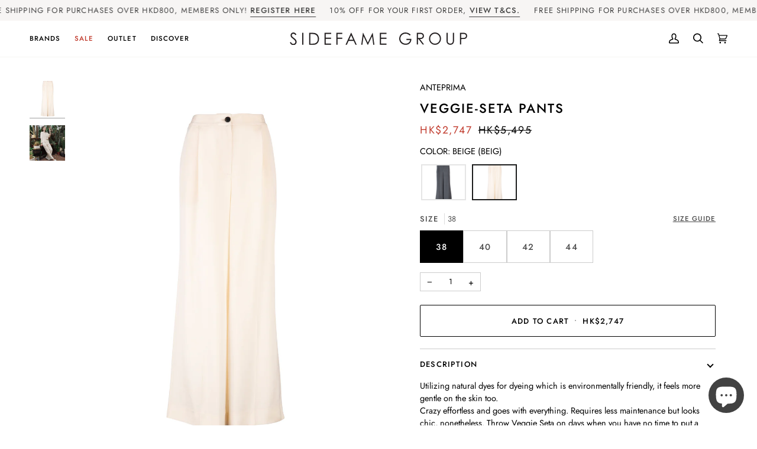

--- FILE ---
content_type: text/html; charset=utf-8
request_url: https://sidefame.com.hk/products/aw24s52523-beig
body_size: 96543
content:
<!doctype html>




<html class="no-js" lang="en" ><head>
  <meta charset="utf-8">
  <meta http-equiv="X-UA-Compatible" content="IE=edge,chrome=1">
  <meta name="viewport" content="width=device-width,initial-scale=1,viewport-fit=cover">
  <meta name="theme-color" content="#424242"><link rel="canonical" href="https://sidefame.com.hk/products/aw24s52523-beig"><!-- ======================= Pipeline Theme V7.1.3 ========================= -->

  <!-- Preloading ================================================================== -->

  <link rel="preconnect" href="https://cdn.shopify.com" crossorigin>
  <link rel="dns-prefetch" href="https://cdn.shopify.com">
  <link rel="preconnect" href="https://fonts.shopify.com" crossorigin>
  <link rel="dns-prefetch" href="https://fonts.shopifycdn.com">
  <link rel="preconnect" href="https://monorail-edge.shopifysvc.com" crossorigin>

  <link rel="preload" href="//sidefame.com.hk/cdn/fonts/jost/jost_n4.d47a1b6347ce4a4c9f437608011273009d91f2b7.woff2" as="font" type="font/woff2" crossorigin>
  <link rel="preload" href="//sidefame.com.hk/cdn/fonts/jost/jost_n5.7c8497861ffd15f4e1284cd221f14658b0e95d61.woff2" as="font" type="font/woff2" crossorigin>
  <link rel="preload" href="//sidefame.com.hk/cdn/fonts/jost/jost_n4.d47a1b6347ce4a4c9f437608011273009d91f2b7.woff2" as="font" type="font/woff2" crossorigin>
  <link rel="preload" as="script" href="//sidefame.com.hk/cdn/shop/t/17/assets/wave-custom.js?v=29008012150245693451715567271">

  <link href="//sidefame.com.hk/cdn/shop/t/17/assets/vendor.js?v=144118437607305429831715567271" as="script" rel="preload">
  <link href="//sidefame.com.hk/cdn/shop/t/17/assets/theme.js?v=168311330727368386071715567271" as="script" rel="preload">
  <link href="//sidefame.com.hk/cdn/shop/t/17/assets/theme.css?v=160309718413905043441715567271" as="script" rel="preload">
  <link href="//sidefame.com.hk/cdn/shop/t/17/assets/wave.css?v=170283125516051352711716918631" as="script" rel="preload">

  <!-- Title and description ================================================ --><link rel="shortcut icon" href="//sidefame.com.hk/cdn/shop/files/sidefame-square_32x32.jpg?v=1706780841" type="image/png">
  <title>
    

    Veggie-Seta Pants | ANTEPRIMA
&ndash; SIDEFAME GROUP | Premium Fashion &amp; Lifestyle Retailer

  </title><meta name="description" content="Utilizing natural dyes for dyeing which is environmentally friendly, it feels more gentle on the skin too. Crazy effortless and goes with everything. Requires less maintenance but looks chic, nonetheless. Throw Veggie Seta on days when you have no time to put a whole look together. Comes with functional side pockets for storing essentials. Pants in a clean cutting featuring the embroidery of the signature “A” emblem in natural dyes. Available in various natural hues for easy mix &amp; match in hot summer days.">
  <!-- /snippets/social-meta-tags.liquid --><meta property="og:site_name" content="SIDEFAME GROUP | Premium Fashion &amp; Lifestyle Retailer">
<meta property="og:url" content="https://sidefame.com.hk/products/aw24s52523-beig">
<meta property="og:title" content="Veggie-Seta Pants">
<meta property="og:type" content="product">
<meta property="og:description" content="Utilizing natural dyes for dyeing which is environmentally friendly, it feels more gentle on the skin too. Crazy effortless and goes with everything. Requires less maintenance but looks chic, nonetheless. Throw Veggie Seta on days when you have no time to put a whole look together. Comes with functional side pockets for storing essentials. Pants in a clean cutting featuring the embroidery of the signature “A” emblem in natural dyes. Available in various natural hues for easy mix &amp; match in hot summer days."><meta property="og:price:amount" content="2,747.00">
  <meta property="og:price:currency" content="HKD">
      <meta property="og:image" content="http://sidefame.com.hk/cdn/shop/files/AW24S52523-BEIG-1.jpg?v=1717487305">
      <meta property="og:image:secure_url" content="https://sidefame.com.hk/cdn/shop/files/AW24S52523-BEIG-1.jpg?v=1717487305">
      <meta property="og:image:height" content="2500">
      <meta property="og:image:width" content="2000">
      <meta property="og:image" content="http://sidefame.com.hk/cdn/shop/files/AW24S52523-BEIGE-2_f501453d-395b-49e7-8957-0bdc9d3f5111.jpg?v=1717488952">
      <meta property="og:image:secure_url" content="https://sidefame.com.hk/cdn/shop/files/AW24S52523-BEIGE-2_f501453d-395b-49e7-8957-0bdc9d3f5111.jpg?v=1717488952">
      <meta property="og:image:height" content="2500">
      <meta property="og:image:width" content="2000">
<meta property="twitter:image" content="http://sidefame.com.hk/cdn/shop/files/AW24S52523-BEIG-1_1200x1200.jpg?v=1717487305">

<meta name="twitter:site" content="@">
<meta name="twitter:card" content="summary_large_image">
<meta name="twitter:title" content="Veggie-Seta Pants">
<meta name="twitter:description" content="Utilizing natural dyes for dyeing which is environmentally friendly, it feels more gentle on the skin too. Crazy effortless and goes with everything. Requires less maintenance but looks chic, nonetheless. Throw Veggie Seta on days when you have no time to put a whole look together. Comes with functional side pockets for storing essentials. Pants in a clean cutting featuring the embroidery of the signature “A” emblem in natural dyes. Available in various natural hues for easy mix &amp; match in hot summer days."><!-- CSS ================================================================== -->

  <link href="//sidefame.com.hk/cdn/shop/t/17/assets/font-settings.css?v=82165982204534976421762250978" rel="stylesheet" type="text/css" media="all" />

  <!-- /snippets/css-variables.liquid -->


<style data-shopify>

:root {
/* ================ Layout Variables ================ */






--LAYOUT-WIDTH: 1450px;
--LAYOUT-GUTTER: 24px;
--LAYOUT-GUTTER-OFFSET: -24px;
--NAV-GUTTER: 15px;
--LAYOUT-OUTER: 50px;

/* ================ Product video ================ */

--COLOR-VIDEO-BG: #f2f2f2;


/* ================ Color Variables ================ */

/* === Backgrounds ===*/
--COLOR-BG: #ffffff;
--COLOR-BG-ACCENT: #ffffff;

/* === Text colors ===*/
--COLOR-TEXT-DARK: #000000;
--COLOR-TEXT: #000000;
--COLOR-TEXT-LIGHT: #4d4d4d;

/* === Bright color ===*/
--COLOR-PRIMARY: #000000;
--COLOR-PRIMARY-HOVER: #000000;
--COLOR-PRIMARY-FADE: rgba(0, 0, 0, 0.05);
--COLOR-PRIMARY-FADE-HOVER: rgba(0, 0, 0, 0.1);--COLOR-PRIMARY-OPPOSITE: #ffffff;

/* === Secondary/link Color ===*/
--COLOR-SECONDARY: #424242;
--COLOR-SECONDARY-HOVER: #201818;
--COLOR-SECONDARY-FADE: rgba(66, 66, 66, 0.05);
--COLOR-SECONDARY-FADE-HOVER: rgba(66, 66, 66, 0.1);--COLOR-SECONDARY-OPPOSITE: #ffffff;

/* === Shades of grey ===*/
--COLOR-A5:  rgba(0, 0, 0, 0.05);
--COLOR-A10: rgba(0, 0, 0, 0.1);
--COLOR-A20: rgba(0, 0, 0, 0.2);
--COLOR-A35: rgba(0, 0, 0, 0.35);
--COLOR-A50: rgba(0, 0, 0, 0.5);
--COLOR-A80: rgba(0, 0, 0, 0.8);
--COLOR-A90: rgba(0, 0, 0, 0.9);
--COLOR-A95: rgba(0, 0, 0, 0.95);


/* ================ Inverted Color Variables ================ */

--INVERSE-BG: #424242;
--INVERSE-BG-ACCENT: #1d1d1d;

/* === Text colors ===*/
--INVERSE-TEXT-DARK: #ffffff;
--INVERSE-TEXT: #ffffff;
--INVERSE-TEXT-LIGHT: #c6c6c6;

/* === Bright color ===*/
--INVERSE-PRIMARY: #d2815f;
--INVERSE-PRIMARY-HOVER: #c35121;
--INVERSE-PRIMARY-FADE: rgba(210, 129, 95, 0.05);
--INVERSE-PRIMARY-FADE-HOVER: rgba(210, 129, 95, 0.1);--INVERSE-PRIMARY-OPPOSITE: #000000;


/* === Second Color ===*/
--INVERSE-SECONDARY: #748cab;
--INVERSE-SECONDARY-HOVER: #3f6493;
--INVERSE-SECONDARY-FADE: rgba(116, 140, 171, 0.05);
--INVERSE-SECONDARY-FADE-HOVER: rgba(116, 140, 171, 0.1);--INVERSE-SECONDARY-OPPOSITE: #ffffff;


/* === Shades of grey ===*/
--INVERSE-A5:  rgba(255, 255, 255, 0.05);
--INVERSE-A10: rgba(255, 255, 255, 0.1);
--INVERSE-A20: rgba(255, 255, 255, 0.2);
--INVERSE-A35: rgba(255, 255, 255, 0.3);
--INVERSE-A80: rgba(255, 255, 255, 0.8);
--INVERSE-A90: rgba(255, 255, 255, 0.9);
--INVERSE-A95: rgba(255, 255, 255, 0.95);


/* ================ Bright Color Variables ================ */

--BRIGHT-BG: #d2815f;
--BRIGHT-BG-ACCENT: #94553a;

/* === Text colors ===*/
--BRIGHT-TEXT-DARK: #ffffff;
--BRIGHT-TEXT: #ffffff;
--BRIGHT-TEXT-LIGHT: #f2d9cf;

/* === Bright color ===*/
--BRIGHT-PRIMARY: #ff763d;
--BRIGHT-PRIMARY-HOVER: #f04600;
--BRIGHT-PRIMARY-FADE: rgba(255, 118, 61, 0.05);
--BRIGHT-PRIMARY-FADE-HOVER: rgba(255, 118, 61, 0.1);--BRIGHT-PRIMARY-OPPOSITE: #000000;


/* === Second Color ===*/
--BRIGHT-SECONDARY: #3d5aff;
--BRIGHT-SECONDARY-HOVER: #0024f0;
--BRIGHT-SECONDARY-FADE: rgba(61, 90, 255, 0.05);
--BRIGHT-SECONDARY-FADE-HOVER: rgba(61, 90, 255, 0.1);--BRIGHT-SECONDARY-OPPOSITE: #ffffff;


/* === Shades of grey ===*/
--BRIGHT-A5:  rgba(255, 255, 255, 0.05);
--BRIGHT-A10: rgba(255, 255, 255, 0.1);
--BRIGHT-A20: rgba(255, 255, 255, 0.2);
--BRIGHT-A35: rgba(255, 255, 255, 0.3);
--BRIGHT-A80: rgba(255, 255, 255, 0.8);
--BRIGHT-A90: rgba(255, 255, 255, 0.9);
--BRIGHT-A95: rgba(255, 255, 255, 0.95);


/* === Account Bar ===*/
--COLOR-ANNOUNCEMENT-BG: #f7f5f4;
--COLOR-ANNOUNCEMENT-TEXT: #424242;

/* === Nav and dropdown link background ===*/
--COLOR-NAV: #ffffff;
--COLOR-NAV-TEXT: #000000;
--COLOR-NAV-TEXT-DARK: #000000;
--COLOR-NAV-TEXT-LIGHT: #4d4d4d;
--COLOR-NAV-BORDER: #f7f5f4;
--COLOR-NAV-A10: rgba(0, 0, 0, 0.1);
--COLOR-NAV-A50: rgba(0, 0, 0, 0.5);
--COLOR-HIGHLIGHT-LINK: #c0392b;

/* === Site Footer ===*/
--COLOR-FOOTER-BG: #ffffff;
--COLOR-FOOTER-TEXT: #000000;
--COLOR-FOOTER-A5: rgba(0, 0, 0, 0.05);
--COLOR-FOOTER-A15: rgba(0, 0, 0, 0.15);
--COLOR-FOOTER-A90: rgba(0, 0, 0, 0.9);

/* === Sub-Footer ===*/
--COLOR-SUB-FOOTER-BG: #ffffff;
--COLOR-SUB-FOOTER-TEXT: #000000;
--COLOR-SUB-FOOTER-A5: rgba(0, 0, 0, 0.05);
--COLOR-SUB-FOOTER-A15: rgba(0, 0, 0, 0.15);
--COLOR-SUB-FOOTER-A90: rgba(0, 0, 0, 0.9);

/* === Products ===*/
--PRODUCT-GRID-ASPECT-RATIO: 80.0%;

/* === Product badges ===*/
--COLOR-BADGE: #ffffff;
--COLOR-BADGE-TEXT: #424242;
--COLOR-BADGE-TEXT-DARK: #1f1919;
--COLOR-BADGE-TEXT-HOVER: #686868;
--COLOR-BADGE-HAIRLINE: #f6f6f6;

/* === Product item slider ===*/--COLOR-PRODUCT-SLIDER: #ffffff;--COLOR-PRODUCT-SLIDER-OPPOSITE: rgba(13, 13, 13, 0.06);/* === disabled form colors ===*/
--COLOR-DISABLED-BG: #e6e6e6;
--COLOR-DISABLED-TEXT: #a6a6a6;

--INVERSE-DISABLED-BG: #555555;
--INVERSE-DISABLED-TEXT: #848484;


/* === Tailwind RGBA Palette ===*/
--RGB-CANVAS: 255 255 255;
--RGB-CONTENT: 0 0 0;
--RGB-PRIMARY: 0 0 0;
--RGB-SECONDARY: 66 66 66;

--RGB-DARK-CANVAS: 66 66 66;
--RGB-DARK-CONTENT: 255 255 255;
--RGB-DARK-PRIMARY: 210 129 95;
--RGB-DARK-SECONDARY: 116 140 171;

--RGB-BRIGHT-CANVAS: 210 129 95;
--RGB-BRIGHT-CONTENT: 255 255 255;
--RGB-BRIGHT-PRIMARY: 255 118 61;
--RGB-BRIGHT-SECONDARY: 61 90 255;

--RGB-PRIMARY-CONTRAST: 255 255 255;
--RGB-SECONDARY-CONTRAST: 255 255 255;

--RGB-DARK-PRIMARY-CONTRAST: 0 0 0;
--RGB-DARK-SECONDARY-CONTRAST: 255 255 255;

--RGB-BRIGHT-PRIMARY-CONTRAST: 0 0 0;
--RGB-BRIGHT-SECONDARY-CONTRAST: 255 255 255;


/* === Button Radius === */
--BUTTON-RADIUS: 2px;


/* ================ Typography ================ */

--FONT-STACK-BODY: Jost, sans-serif;
--FONT-STYLE-BODY: normal;
--FONT-WEIGHT-BODY: 400;
--FONT-WEIGHT-BODY-BOLD: 500;
--FONT-ADJUST-BODY: 1.0;

  --FONT-BODY-TRANSFORM: none;
  --FONT-BODY-LETTER-SPACING: normal;


--FONT-STACK-HEADING: Jost, sans-serif;
--FONT-STYLE-HEADING: normal;
--FONT-WEIGHT-HEADING: 500;
--FONT-WEIGHT-HEADING-BOLD: 600;
--FONT-ADJUST-HEADING: 1.0;

  --FONT-HEADING-TRANSFORM: uppercase;
  --FONT-HEADING-LETTER-SPACING: 0.09em;

--FONT-STACK-ACCENT: Jost, sans-serif;
--FONT-STYLE-ACCENT: normal;
--FONT-WEIGHT-ACCENT: 400;
--FONT-WEIGHT-ACCENT-BOLD: 500;
--FONT-ADJUST-ACCENT: 1.0;

  --FONT-ACCENT-TRANSFORM: uppercase;
  --FONT-ACCENT-LETTER-SPACING: 0.09em;

--TYPE-STACK-NAV: Jost, sans-serif;
--TYPE-STYLE-NAV: normal;
--TYPE-ADJUST-NAV: 1.0;
--TYPE-WEIGHT-NAV: 500;

  --FONT-NAV-TRANSFORM: uppercase;
  --FONT-NAV-LETTER-SPACING: 0.09em;

--TYPE-STACK-BUTTON: Jost, sans-serif;
--TYPE-STYLE-BUTTON: normal;
--TYPE-ADJUST-BUTTON: 1.0;
--TYPE-WEIGHT-BUTTON: 500;

  --FONT-BUTTON-TRANSFORM: uppercase;
  --FONT-BUTTON-LETTER-SPACING: 0.09em;

--TYPE-STACK-KICKER: Jost, sans-serif;
--TYPE-STYLE-KICKER: normal;
--TYPE-ADJUST-KICKER: 1.0;
--TYPE-WEIGHT-KICKER: 500;

  --FONT-KICKER-TRANSFORM: uppercase;
  --FONT-KICKER-LETTER-SPACING: 0.09em;


--ICO-SELECT: url('//sidefame.com.hk/cdn/shop/t/17/assets/ico-select.svg?v=136656074569916779741715567271');

/* ================ Photo correction ================ */
--PHOTO-CORRECTION: 100%;



}


/* ================ Typography ================ */
/* ================ type-scale.com ============ */

/* 1.16 base 13 */
:root {
 --font-1: 10px;
 --font-2: 11.3px;
 --font-3: 12px;
 --font-4: 13px;
 --font-5: 15.5px;
 --font-6: 17px;
 --font-7: 20px;
 --font-8: 23.5px;
 --font-9: 27px;
 --font-10:32px;
 --font-11:37px;
 --font-12:43px;
 --font-13:49px;
 --font-14:57px;
 --font-15:67px;
}

/* 1.175 base 13.5 */
@media only screen and (min-width: 480px) and (max-width: 1099px) {
  :root {
    --font-1: 10px;
    --font-2: 11.5px;
    --font-3: 12.5px;
    --font-4: 13.5px;
    --font-5: 16px;
    --font-6: 18px;
    --font-7: 21px;
    --font-8: 25px;
    --font-9: 29px;
    --font-10:34px;
    --font-11:40px;
    --font-12:47px;
    --font-13:56px;
    --font-14:65px;
   --font-15:77px;
  }
}
/* 1.22 base 14.5 */
@media only screen and (min-width: 1100px) {
  :root {
    --font-1: 10px;
    --font-2: 11.5px;
    --font-3: 13px;
    --font-4: 14.5px;
    --font-5: 17.5px;
    --font-6: 22px;
    --font-7: 26px;
    --font-8: 32px;
    --font-9: 39px;
    --font-10:48px;
    --font-11:58px;
    --font-12:71px;
    --font-13:87px;
    --font-14:106px;
    --font-15:129px;
 }
}


</style>


  <link href="//sidefame.com.hk/cdn/shop/t/17/assets/theme.css?v=160309718413905043441715567271" rel="stylesheet" type="text/css" media="all" />
  <link href="//sidefame.com.hk/cdn/shop/t/17/assets/wave.css?v=170283125516051352711716918631" rel="stylesheet" type="text/css" media="all" />

  <script>
    document.documentElement.className = document.documentElement.className.replace('no-js', 'js');

    
      document.documentElement.classList.add('aos-initialized');let root = '/';
    if (root[root.length - 1] !== '/') {
      root = `${root}/`;
    }
    var theme = {
      routes: {
        root_url: root,
        cart: '/cart',
        cart_add_url: '/cart/add',
        product_recommendations_url: '/recommendations/products',
        account_addresses_url: '/account/addresses',
        predictive_search_url: '/search/suggest',
        cartJs: "/cart.js",
        cartJsAdd: "/cart/add.js",
        cartJsChange: "/cart/change.js",
        cartJsUpdate: "/cart/update.js"
      },
      state: {
        cartOpen: null,
      },
      sizes: {
        small: 480,
        medium: 768,
        large: 1100,
        widescreen: 1400
      },
      assets: {
        photoswipe: '//sidefame.com.hk/cdn/shop/t/17/assets/photoswipe.js?v=162613001030112971491715567271',
        smoothscroll: '//sidefame.com.hk/cdn/shop/t/17/assets/smoothscroll.js?v=37906625415260927261715567271',
        swatches: '//sidefame.com.hk/cdn/shop/t/17/assets/swatches.json?v=127929868076185187921715567271',
        noImage: '//sidefame.com.hk/cdn/shopifycloud/storefront/assets/no-image-2048-a2addb12.gif',
        base: '//sidefame.com.hk/cdn/shop/t/17/assets/'
      },
      strings: {
        swatchesKey: "Color, Colour",
        addToCart: "Add to Cart",
        estimateShipping: "Estimate shipping",
        noShippingAvailable: "We do not ship to this destination.",
        free: "Free",
        from: "From",
        preOrder: "Pre-order",
        soldOut: "Sold Out",
        sale: "Sale",
        subscription: "Subscription",
        unavailable: "Unavailable",
        unitPrice: "Unit price",
        unitPriceSeparator: "per",
        stockout: "All available stock is in cart",
        products: "Products",
        pages: "Pages",
        collections: "Collections",
        resultsFor: "Results for",
        noResultsFor: "No results for",
        articles: "Articles",
        successMessage: "Link copied to clipboard",
      },
      settings: {
        badge_sale_type: "percentage",
        animate_hover: true,
        animate_scroll: true,
        show_locale_desktop: null,
        show_locale_mobile: null,
        show_currency_desktop: null,
        show_currency_mobile: null,
        currency_select_type: "country",
        currency_code_enable: false,
        cycle_images_hover_delay: 1
      },
      info: {
        name: 'pipeline'
      },
      version: '7.1.3',
      moneyFormat: "HK${{amount}}",
      shopCurrency: "HKD",
      currencyCode: "HKD"
    }
    let windowInnerHeight = window.innerHeight;
    document.documentElement.style.setProperty('--full-screen', `${windowInnerHeight}px`);
    document.documentElement.style.setProperty('--three-quarters', `${windowInnerHeight * 0.75}px`);
    document.documentElement.style.setProperty('--two-thirds', `${windowInnerHeight * 0.66}px`);
    document.documentElement.style.setProperty('--one-half', `${windowInnerHeight * 0.5}px`);
    document.documentElement.style.setProperty('--one-third', `${windowInnerHeight * 0.33}px`);
    document.documentElement.style.setProperty('--one-fifth', `${windowInnerHeight * 0.2}px`);

    window.isRTL = document.documentElement.getAttribute('dir') === 'rtl';
  </script><!-- Theme Javascript ============================================================== -->
  <script src="//sidefame.com.hk/cdn/shop/t/17/assets/vendor.js?v=144118437607305429831715567271" defer="defer"></script>
  <script src="//sidefame.com.hk/cdn/shop/t/17/assets/theme.js?v=168311330727368386071715567271" defer="defer"></script>

  <script>
    (function () {
      function onPageShowEvents() {
        if ('requestIdleCallback' in window) {
          requestIdleCallback(initCartEvent, { timeout: 500 })
        } else {
          initCartEvent()
        }
        function initCartEvent(){
          window.fetch(window.theme.routes.cart + '.js')
          .then((response) => {
            if(!response.ok){
              throw {status: response.statusText};
            }
            return response.json();
          })
          .then((response) => {
            document.dispatchEvent(new CustomEvent('theme:cart:change', {
              detail: {
                cart: response,
              },
              bubbles: true,
            }));
            return response;
          })
          .catch((e) => {
            console.error(e);
          });
        }
      };
      window.onpageshow = onPageShowEvents;
    })();
  </script>

  <script type="text/javascript">
    if (window.MSInputMethodContext && document.documentMode) {
      var scripts = document.getElementsByTagName('script')[0];
      var polyfill = document.createElement("script");
      polyfill.defer = true;
      polyfill.src = "//sidefame.com.hk/cdn/shop/t/17/assets/ie11.js?v=144489047535103983231715567271";

      scripts.parentNode.insertBefore(polyfill, scripts);
    }
  </script>

  <!-- Shopify app scripts =========================================================== -->
  <script>window.performance && window.performance.mark && window.performance.mark('shopify.content_for_header.start');</script><meta name="google-site-verification" content="DUOQJLfbq1Y7DP9AiktmtUT7u95R8VJPlAB4_JiyaRY">
<meta id="shopify-digital-wallet" name="shopify-digital-wallet" content="/85336228126/digital_wallets/dialog">
<meta name="shopify-checkout-api-token" content="5639ef40017750753614d3d47190a467">
<link rel="alternate" type="application/json+oembed" href="https://sidefame.com.hk/products/aw24s52523-beig.oembed">
<script async="async" src="/checkouts/internal/preloads.js?locale=en-HK"></script>
<script id="apple-pay-shop-capabilities" type="application/json">{"shopId":85336228126,"countryCode":"HK","currencyCode":"HKD","merchantCapabilities":["supports3DS"],"merchantId":"gid:\/\/shopify\/Shop\/85336228126","merchantName":"SIDEFAME GROUP | Premium Fashion \u0026 Lifestyle Retailer","requiredBillingContactFields":["postalAddress","email","phone"],"requiredShippingContactFields":["postalAddress","email","phone"],"shippingType":"shipping","supportedNetworks":["visa","masterCard","amex"],"total":{"type":"pending","label":"SIDEFAME GROUP | Premium Fashion \u0026 Lifestyle Retailer","amount":"1.00"},"shopifyPaymentsEnabled":true,"supportsSubscriptions":true}</script>
<script id="shopify-features" type="application/json">{"accessToken":"5639ef40017750753614d3d47190a467","betas":["rich-media-storefront-analytics"],"domain":"sidefame.com.hk","predictiveSearch":true,"shopId":85336228126,"locale":"en"}</script>
<script>var Shopify = Shopify || {};
Shopify.shop = "sidefame-hk.myshopify.com";
Shopify.locale = "en";
Shopify.currency = {"active":"HKD","rate":"1.0"};
Shopify.country = "HK";
Shopify.theme = {"name":"[Wave] OTP version","id":167400702238,"schema_name":"Pipeline","schema_version":"7.1.3","theme_store_id":739,"role":"main"};
Shopify.theme.handle = "null";
Shopify.theme.style = {"id":null,"handle":null};
Shopify.cdnHost = "sidefame.com.hk/cdn";
Shopify.routes = Shopify.routes || {};
Shopify.routes.root = "/";</script>
<script type="module">!function(o){(o.Shopify=o.Shopify||{}).modules=!0}(window);</script>
<script>!function(o){function n(){var o=[];function n(){o.push(Array.prototype.slice.apply(arguments))}return n.q=o,n}var t=o.Shopify=o.Shopify||{};t.loadFeatures=n(),t.autoloadFeatures=n()}(window);</script>
<script id="shop-js-analytics" type="application/json">{"pageType":"product"}</script>
<script defer="defer" async type="module" src="//sidefame.com.hk/cdn/shopifycloud/shop-js/modules/v2/client.init-shop-cart-sync_DtuiiIyl.en.esm.js"></script>
<script defer="defer" async type="module" src="//sidefame.com.hk/cdn/shopifycloud/shop-js/modules/v2/chunk.common_CUHEfi5Q.esm.js"></script>
<script type="module">
  await import("//sidefame.com.hk/cdn/shopifycloud/shop-js/modules/v2/client.init-shop-cart-sync_DtuiiIyl.en.esm.js");
await import("//sidefame.com.hk/cdn/shopifycloud/shop-js/modules/v2/chunk.common_CUHEfi5Q.esm.js");

  window.Shopify.SignInWithShop?.initShopCartSync?.({"fedCMEnabled":true,"windoidEnabled":true});

</script>
<script>(function() {
  var isLoaded = false;
  function asyncLoad() {
    if (isLoaded) return;
    isLoaded = true;
    var urls = ["https:\/\/sdks.automizely.com\/recommendations\/v1\/pz-recommendations.umd.js?connection_id=54acfd78aa330f99d8f8246de2ae21f2_v1\u0026org_id=67d9dc2ce243a206b88d34156be910b2_v1\u0026app_key=sidefame-hk\u0026app_name=personalization\u0026shop=sidefame-hk.myshopify.com","https:\/\/widgets.automizely.com\/returns\/main.js?shop=sidefame-hk.myshopify.com","https:\/\/cdn.adtrace.ai\/facebook-track.js?shop=sidefame-hk.myshopify.com","https:\/\/pickupoptions-scriptglobal.wavecommerce.hk\/localpickup.js?secret=ae7d7451dd664ecf9fdd4d1585128d04\u0026shop=sidefame-hk.myshopify.com","\/\/cdn.shopify.com\/proxy\/aaf0e1a684a6dd6d277ab49c348df14a31299c8a4c3a7d20e9e2e3553e37de10\/snippet.plugins.emarsys.net\/emarsys-shopify-pixel-utility.js?shop=sidefame-hk.myshopify.com\u0026sp-cache-control=cHVibGljLCBtYXgtYWdlPTkwMA","\/\/cdn.shopify.com\/proxy\/b21302a0302b76a0acf33c424a9539c6a8adfceac1643c81432ab04a610a9cc9\/cdn.scarabresearch.com\/js\/1305B4C4B71FC412\/scarab-v2.js?shop=sidefame-hk.myshopify.com\u0026sp-cache-control=cHVibGljLCBtYXgtYWdlPTkwMA","https:\/\/sdks.automizely.com\/conversions\/v1\/conversions.js?app_connection_id=5f5ee1a640c24b7eb1932dca163a73da\u0026mapped_org_id=67d9dc2ce243a206b88d34156be910b2_v1\u0026shop=sidefame-hk.myshopify.com","https:\/\/cdn.nfcube.com\/instafeed-f04ba1db9faff4f0aee129ceb48f09ec.js?shop=sidefame-hk.myshopify.com"];
    for (var i = 0; i < urls.length; i++) {
      var s = document.createElement('script');
      s.type = 'text/javascript';
      s.async = true;
      s.src = urls[i];
      var x = document.getElementsByTagName('script')[0];
      x.parentNode.insertBefore(s, x);
    }
  };
  if(window.attachEvent) {
    window.attachEvent('onload', asyncLoad);
  } else {
    window.addEventListener('load', asyncLoad, false);
  }
})();</script>
<script id="__st">var __st={"a":85336228126,"offset":28800,"reqid":"eed25426-6346-47cc-a31e-9bf41b5eca7f-1767307309","pageurl":"sidefame.com.hk\/products\/aw24s52523-beig","u":"404dfbe33b0c","p":"product","rtyp":"product","rid":9359198028062};</script>
<script>window.ShopifyPaypalV4VisibilityTracking = true;</script>
<script id="captcha-bootstrap">!function(){'use strict';const t='contact',e='account',n='new_comment',o=[[t,t],['blogs',n],['comments',n],[t,'customer']],c=[[e,'customer_login'],[e,'guest_login'],[e,'recover_customer_password'],[e,'create_customer']],r=t=>t.map((([t,e])=>`form[action*='/${t}']:not([data-nocaptcha='true']) input[name='form_type'][value='${e}']`)).join(','),a=t=>()=>t?[...document.querySelectorAll(t)].map((t=>t.form)):[];function s(){const t=[...o],e=r(t);return a(e)}const i='password',u='form_key',d=['recaptcha-v3-token','g-recaptcha-response','h-captcha-response',i],f=()=>{try{return window.sessionStorage}catch{return}},m='__shopify_v',_=t=>t.elements[u];function p(t,e,n=!1){try{const o=window.sessionStorage,c=JSON.parse(o.getItem(e)),{data:r}=function(t){const{data:e,action:n}=t;return t[m]||n?{data:e,action:n}:{data:t,action:n}}(c);for(const[e,n]of Object.entries(r))t.elements[e]&&(t.elements[e].value=n);n&&o.removeItem(e)}catch(o){console.error('form repopulation failed',{error:o})}}const l='form_type',E='cptcha';function T(t){t.dataset[E]=!0}const w=window,h=w.document,L='Shopify',v='ce_forms',y='captcha';let A=!1;((t,e)=>{const n=(g='f06e6c50-85a8-45c8-87d0-21a2b65856fe',I='https://cdn.shopify.com/shopifycloud/storefront-forms-hcaptcha/ce_storefront_forms_captcha_hcaptcha.v1.5.2.iife.js',D={infoText:'Protected by hCaptcha',privacyText:'Privacy',termsText:'Terms'},(t,e,n)=>{const o=w[L][v],c=o.bindForm;if(c)return c(t,g,e,D).then(n);var r;o.q.push([[t,g,e,D],n]),r=I,A||(h.body.append(Object.assign(h.createElement('script'),{id:'captcha-provider',async:!0,src:r})),A=!0)});var g,I,D;w[L]=w[L]||{},w[L][v]=w[L][v]||{},w[L][v].q=[],w[L][y]=w[L][y]||{},w[L][y].protect=function(t,e){n(t,void 0,e),T(t)},Object.freeze(w[L][y]),function(t,e,n,w,h,L){const[v,y,A,g]=function(t,e,n){const i=e?o:[],u=t?c:[],d=[...i,...u],f=r(d),m=r(i),_=r(d.filter((([t,e])=>n.includes(e))));return[a(f),a(m),a(_),s()]}(w,h,L),I=t=>{const e=t.target;return e instanceof HTMLFormElement?e:e&&e.form},D=t=>v().includes(t);t.addEventListener('submit',(t=>{const e=I(t);if(!e)return;const n=D(e)&&!e.dataset.hcaptchaBound&&!e.dataset.recaptchaBound,o=_(e),c=g().includes(e)&&(!o||!o.value);(n||c)&&t.preventDefault(),c&&!n&&(function(t){try{if(!f())return;!function(t){const e=f();if(!e)return;const n=_(t);if(!n)return;const o=n.value;o&&e.removeItem(o)}(t);const e=Array.from(Array(32),(()=>Math.random().toString(36)[2])).join('');!function(t,e){_(t)||t.append(Object.assign(document.createElement('input'),{type:'hidden',name:u})),t.elements[u].value=e}(t,e),function(t,e){const n=f();if(!n)return;const o=[...t.querySelectorAll(`input[type='${i}']`)].map((({name:t})=>t)),c=[...d,...o],r={};for(const[a,s]of new FormData(t).entries())c.includes(a)||(r[a]=s);n.setItem(e,JSON.stringify({[m]:1,action:t.action,data:r}))}(t,e)}catch(e){console.error('failed to persist form',e)}}(e),e.submit())}));const S=(t,e)=>{t&&!t.dataset[E]&&(n(t,e.some((e=>e===t))),T(t))};for(const o of['focusin','change'])t.addEventListener(o,(t=>{const e=I(t);D(e)&&S(e,y())}));const B=e.get('form_key'),M=e.get(l),P=B&&M;t.addEventListener('DOMContentLoaded',(()=>{const t=y();if(P)for(const e of t)e.elements[l].value===M&&p(e,B);[...new Set([...A(),...v().filter((t=>'true'===t.dataset.shopifyCaptcha))])].forEach((e=>S(e,t)))}))}(h,new URLSearchParams(w.location.search),n,t,e,['guest_login'])})(!0,!0)}();</script>
<script integrity="sha256-4kQ18oKyAcykRKYeNunJcIwy7WH5gtpwJnB7kiuLZ1E=" data-source-attribution="shopify.loadfeatures" defer="defer" src="//sidefame.com.hk/cdn/shopifycloud/storefront/assets/storefront/load_feature-a0a9edcb.js" crossorigin="anonymous"></script>
<script data-source-attribution="shopify.dynamic_checkout.dynamic.init">var Shopify=Shopify||{};Shopify.PaymentButton=Shopify.PaymentButton||{isStorefrontPortableWallets:!0,init:function(){window.Shopify.PaymentButton.init=function(){};var t=document.createElement("script");t.src="https://sidefame.com.hk/cdn/shopifycloud/portable-wallets/latest/portable-wallets.en.js",t.type="module",document.head.appendChild(t)}};
</script>
<script data-source-attribution="shopify.dynamic_checkout.buyer_consent">
  function portableWalletsHideBuyerConsent(e){var t=document.getElementById("shopify-buyer-consent"),n=document.getElementById("shopify-subscription-policy-button");t&&n&&(t.classList.add("hidden"),t.setAttribute("aria-hidden","true"),n.removeEventListener("click",e))}function portableWalletsShowBuyerConsent(e){var t=document.getElementById("shopify-buyer-consent"),n=document.getElementById("shopify-subscription-policy-button");t&&n&&(t.classList.remove("hidden"),t.removeAttribute("aria-hidden"),n.addEventListener("click",e))}window.Shopify?.PaymentButton&&(window.Shopify.PaymentButton.hideBuyerConsent=portableWalletsHideBuyerConsent,window.Shopify.PaymentButton.showBuyerConsent=portableWalletsShowBuyerConsent);
</script>
<script data-source-attribution="shopify.dynamic_checkout.cart.bootstrap">document.addEventListener("DOMContentLoaded",(function(){function t(){return document.querySelector("shopify-accelerated-checkout-cart, shopify-accelerated-checkout")}if(t())Shopify.PaymentButton.init();else{new MutationObserver((function(e,n){t()&&(Shopify.PaymentButton.init(),n.disconnect())})).observe(document.body,{childList:!0,subtree:!0})}}));
</script>
<script id='scb4127' type='text/javascript' async='' src='https://sidefame.com.hk/cdn/shopifycloud/privacy-banner/storefront-banner.js'></script><link id="shopify-accelerated-checkout-styles" rel="stylesheet" media="screen" href="https://sidefame.com.hk/cdn/shopifycloud/portable-wallets/latest/accelerated-checkout-backwards-compat.css" crossorigin="anonymous">
<style id="shopify-accelerated-checkout-cart">
        #shopify-buyer-consent {
  margin-top: 1em;
  display: inline-block;
  width: 100%;
}

#shopify-buyer-consent.hidden {
  display: none;
}

#shopify-subscription-policy-button {
  background: none;
  border: none;
  padding: 0;
  text-decoration: underline;
  font-size: inherit;
  cursor: pointer;
}

#shopify-subscription-policy-button::before {
  box-shadow: none;
}

      </style>

<script>window.performance && window.performance.mark && window.performance.mark('shopify.content_for_header.end');</script>
<!--Gem_Page_Header_Script-->
    


<!--End_Gem_Page_Header_Script-->
<script src="//sidefame.com.hk/cdn/shop/t/17/assets/wave-custom.js?v=29008012150245693451715567271" defer="defer"></script>



    

    
  
<!-- BEGIN app block: shopify://apps/aftership-personalization/blocks/aftership-personalization/a3defeb3-0cab-4254-bd92-41fa7c497d49 --><script>  
    (() => {
      window.AfterShipPersonalization = window.AfterShipPersonalization || {};
      window.AfterShipPersonalization.Product = window.AfterShipPersonalization.Product || {};

      window.AfterShipPersonalization.Product.product = {
        id: `9359198028062`,
        handle: `aw24s52523-beig`,
        collections: `2025-black-friday,2025-sep-typhoon-ragasa-flash,all-outlet,all-product,all-product-excl-wb-noguchi,all-sale-outlet,clothing,outlet-anteprima,pants`.split(',').filter(c => !!c),
      }
    })();
  </script><script>  
  (() => {
    window.AfterShipPersonalization = window.AfterShipPersonalization || {};
    window.AfterShipPersonalization.Extension = window.AfterShipPersonalization.Extension || {};

    window.AfterShipPersonalization.Extension.personalization = {
      status: 'enabled',
    }
  })();
</script>

<script async>
  (() => {
    const apzInitScript = Array.from(document.getElementsByTagName('script')).find(script => 
      script.textContent.includes('urls = [') && !script.src
    );
    const urlMatch = apzInitScript?.textContent.match(/var urls = \["(.*?)"\]/);
    let APZScript =`${"https://sdks.automizely.com"}/recommendations/v1/pz-recommendations.umd.js`;
    try {
      const urlsString = urlMatch[1]
      if (!urlsString) {
        throw APZScript;
      }
      const urls = urlsString.split('","').map(url => url.replace(/\\u([\dA-Fa-f]{4})/g, (_, code) => String.fromCharCode(parseInt(code, 16))).replace(/\\/g, ''));
      const apzURL = urls.find(item => item.includes('pz-recommendations'))
      if (!apzURL) {
        throw APZScript;
      }
      const params = new URL(apzURL).searchParams;
      const queryParams = {
        connection_id: params.get('connection_id'),
        org_id: params.get('org_id'),
        app_key: params.get('app_key'),
        app_name: params.get('app_name'),
        shop: params.get('shop')
      };
      const { connection_id, org_id, app_key, app_name, shop } = queryParams;
      if (connection_id) {
        APZScript = `${APZScript}?connection_id=${connection_id}&org_id=${org_id}&app_key=${app_key}&app_name=${app_name}&shop=${shop}`;
      }
    } catch (e) {
      console.error("URL resolution failed, use the default URL:", e);
    }
    const injectedAPZScript = document.querySelectorAll(`script[src^="${APZScript}"]`).length;
    if (injectedAPZScript) {
      return
    }
    const script = document.createElement('script');
    script.src = APZScript;
    script.async = true;
    document.head.appendChild(script);
  })()
</script>

<!-- END app block --><!-- BEGIN app block: shopify://apps/klaviyo-email-marketing-sms/blocks/klaviyo-onsite-embed/2632fe16-c075-4321-a88b-50b567f42507 -->












  <script async src="https://static.klaviyo.com/onsite/js/W2tzjU/klaviyo.js?company_id=W2tzjU"></script>
  <script>!function(){if(!window.klaviyo){window._klOnsite=window._klOnsite||[];try{window.klaviyo=new Proxy({},{get:function(n,i){return"push"===i?function(){var n;(n=window._klOnsite).push.apply(n,arguments)}:function(){for(var n=arguments.length,o=new Array(n),w=0;w<n;w++)o[w]=arguments[w];var t="function"==typeof o[o.length-1]?o.pop():void 0,e=new Promise((function(n){window._klOnsite.push([i].concat(o,[function(i){t&&t(i),n(i)}]))}));return e}}})}catch(n){window.klaviyo=window.klaviyo||[],window.klaviyo.push=function(){var n;(n=window._klOnsite).push.apply(n,arguments)}}}}();</script>

  
    <script id="viewed_product">
      if (item == null) {
        var _learnq = _learnq || [];

        var MetafieldReviews = null
        var MetafieldYotpoRating = null
        var MetafieldYotpoCount = null
        var MetafieldLooxRating = null
        var MetafieldLooxCount = null
        var okendoProduct = null
        var okendoProductReviewCount = null
        var okendoProductReviewAverageValue = null
        try {
          // The following fields are used for Customer Hub recently viewed in order to add reviews.
          // This information is not part of __kla_viewed. Instead, it is part of __kla_viewed_reviewed_items
          MetafieldReviews = {};
          MetafieldYotpoRating = null
          MetafieldYotpoCount = null
          MetafieldLooxRating = null
          MetafieldLooxCount = null

          okendoProduct = null
          // If the okendo metafield is not legacy, it will error, which then requires the new json formatted data
          if (okendoProduct && 'error' in okendoProduct) {
            okendoProduct = null
          }
          okendoProductReviewCount = okendoProduct ? okendoProduct.reviewCount : null
          okendoProductReviewAverageValue = okendoProduct ? okendoProduct.reviewAverageValue : null
        } catch (error) {
          console.error('Error in Klaviyo onsite reviews tracking:', error);
        }

        var item = {
          Name: "Veggie-Seta Pants",
          ProductID: 9359198028062,
          Categories: ["2025 BLACK FRIDAY","2025 SEP TYPHOON RAGASA FLASH","All Outlet","All Product","All product (excl WB \/ noguchi)","All sale + outlet","Clothing","Outlet ANTEPRIMA","Pants"],
          ImageURL: "https://sidefame.com.hk/cdn/shop/files/AW24S52523-BEIG-1_grande.jpg?v=1717487305",
          URL: "https://sidefame.com.hk/products/aw24s52523-beig",
          Brand: "ANTEPRIMA",
          Price: "HK$2,747.00",
          Value: "2,747.00",
          CompareAtPrice: "HK$5,495.00"
        };
        _learnq.push(['track', 'Viewed Product', item]);
        _learnq.push(['trackViewedItem', {
          Title: item.Name,
          ItemId: item.ProductID,
          Categories: item.Categories,
          ImageUrl: item.ImageURL,
          Url: item.URL,
          Metadata: {
            Brand: item.Brand,
            Price: item.Price,
            Value: item.Value,
            CompareAtPrice: item.CompareAtPrice
          },
          metafields:{
            reviews: MetafieldReviews,
            yotpo:{
              rating: MetafieldYotpoRating,
              count: MetafieldYotpoCount,
            },
            loox:{
              rating: MetafieldLooxRating,
              count: MetafieldLooxCount,
            },
            okendo: {
              rating: okendoProductReviewAverageValue,
              count: okendoProductReviewCount,
            }
          }
        }]);
      }
    </script>
  




  <script>
    window.klaviyoReviewsProductDesignMode = false
  </script>







<!-- END app block --><!-- BEGIN app block: shopify://apps/hk-pickup-store-sf-express/blocks/pickup-options/708dac37-b435-44e3-8758-c38fcc222dc0 -->


<!-- BEGIN app snippet: pickup-options-info --><script type="text/javascript">
window.waveLocalPickup = window.waveLocalPickup || {};window.waveLocalPickup.langCode = 'en';
window.waveLocalPickup.shopName = 'SIDEFAME GROUP | Premium Fashion &amp; Lifestyle Retailer';
window.waveLocalPickup.secret = '';
window.waveLocalPickup.domain = 'sidefame-hk.myshopify.com';
window.waveLocalPickup.pageType = 'product';
window.waveLocalPickup.registerUrl = '/account/register';
window.waveLocalPickup.themeSettings = {"color_announcement_bg":"#f7f5f4","color_announcement_text":"#424242","color_header_bg":"#ffffff","color_header_text":"#000000","color_nav_border":"#f7f5f4","color_highlight_link":"#c0392b","color_body_bg":"#ffffff","color_body_text":"#000000","color_primary":"#000000","color_secondary":"#424242","color_bg_light":"#ffffff","color_bg_inverse":"#424242","color_text_inverse":"#ffffff","color_primary_inverse":"#d2815f","color_secondary_inverse":"#748cab","color_bg_accent_inverse":"#1d1d1d","color_bg_bright":"#d2815f","color_text_bright":"#ffffff","color_primary_bright":"#ff763d","color_secondary_bright":"#3d5aff","color_bg_accent_bright":"#94553a","default_background":"","color_footer_bg":"#ffffff","color_footer_text":"#000000","color_sub_footer_bg":"#ffffff","color_sub_footer_text":"#000000","high_contrast":false,"font_heading_family":{"error":"json not allowed for this object"},"font_body_family":{"error":"json not allowed for this object"},"font_accent_family":{"error":"json not allowed for this object"},"font_scaling_system":"small","type_nav_font":"accent_bold","type_button_font":"accent_bold","type_kicker_font":"accent_bold","font_uppercase_spacing":90,"font_heading_uppercase":true,"font_body_uppercase":false,"font_accent_uppercase":true,"type_nav_uppercase":true,"type_button_uppercase":true,"type_kicker_uppercase":true,"font_heading_size":100,"font_body_size":100,"font_accent_size":100,"layout_site_width":1450,"layout_gutter":24,"layout_outer":50,"button_radius":2,"animations_scroll_enable":true,"animations_hover_enable":true,"parallax_enable":false,"predictive_search_enabled":true,"collection_text_alignment":"text-center","cycle_images_limit":5,"cycle_images_hover_delay":1,"product_grid_image":"crop","product_card_wh_ratio":0.8,"product_background_grey":false,"instant_add_enable":true,"quickview_enable":true,"quick_add_button_color":"stain-button-canvas","swatches_enable":true,"swatches_squares":true,"swatches_collection_enable":true,"show_siblings":true,"show_cutline":true,"badge_sale":true,"badge_sale_discount":false,"badge_sellout":true,"badge_custom":true,"color_badge":"#ffffff","color_badge_text":"#424242","product_grid_show_rating":false,"product_grid_show_rating_count":false,"product_grid_show_brand_name":true,"badge_sale_type":"percentage","variant_form":"auto","cart_style":"drawer","free_shipping_limit":"800","cart_continue_browsing":"\/collections\/all-products","social_twitter_link":"","social_facebook_link":"","social_instagram_link":"","social_tiktok_link":"","social_pinterest_link":"","social_youtube_link":"","social_vimeo_link":"","social_tumblr_link":"","social_linkedin_link":"","social_medium_link":"","social_snapchat_link":"","custom_social_link_1":"","custom_social_link_2":"","custom_social_link_3":"","currency_select_type":"country","currency_code_enable":false,"favicon":"\/\/sidefame.com.hk\/cdn\/shop\/files\/sidefame-square.jpg?v=1706780841","exclude_collections_strict":"all, frontpage","exclude_collections_contain":"sibling","checkout_logo_position":"left","checkout_logo_size":"medium","checkout_body_background_color":"#fff","checkout_input_background_color_mode":"white","checkout_sidebar_background_color":"#fafafa","checkout_heading_font":"-apple-system, BlinkMacSystemFont, 'Segoe UI', Roboto, Helvetica, Arial, sans-serif, 'Apple Color Emoji', 'Segoe UI Emoji', 'Segoe UI Symbol'","checkout_body_font":"-apple-system, BlinkMacSystemFont, 'Segoe UI', Roboto, Helvetica, Arial, sans-serif, 'Apple Color Emoji', 'Segoe UI Emoji', 'Segoe UI Symbol'","checkout_accent_color":"#1878b9","checkout_button_color":"#1878b9","checkout_error_color":"#e22120","customer_layout":"customer_area"};
window.waveLocalPickup.cart = {};
window.waveLocalPickup.customerTags = null;
</script>
<!-- END app snippet -->



<!-- END app block --><!-- BEGIN app block: shopify://apps/discounts-sf/blocks/main/014e15c7-aa95-45d6-8a1b-d3b5502e25cd --><script>
window.wvDiscounts = {
  config: {
    storefrontAccessToken: '2815b93b7eba9a611a7b49e0d7e06bce',
    shop: 'sidefame-hk.myshopify.com',
  },
  rules: ({"rules":[{"id":1,"title":"Gift","type":"gift_with_purchase","applyOnce":true,"prerequisiteType":"subtotal","prerequisiteCollectionId":"gid://shopify/Collection/472435261726","isUAT":true,"levels":[{"addonCollectionId":"gid://shopify/Collection/469934604574","addonQuantity":1,"autoAdd":true,"prerequisiteThreshold":6800}]},{"id":2,"title":"Gift","type":"gift_with_purchase","applyOnce":true,"prerequisiteType":"subtotal","prerequisiteCollectionId":"gid://shopify/Collection/473392218398","isUAT":true,"levels":[{"addonCollectionId":"gid://shopify/Collection/473448087838","addonQuantity":1,"autoAdd":true,"prerequisiteThreshold":4000}]}]}).rules,
}
</script>
<script src="https://cdn.shopify.com/extensions/fa3271ea-c4ae-4617-9111-be2caa5ca7e9/discounts-sf-121/assets/main.js" type="module"></script>


<!-- END app block --><!-- BEGIN app block: shopify://apps/capi-facebook-pixel-meta-api/blocks/facebook-ads-pixels/4ad3004f-fa0b-4587-a4f1-4d8ce89e9fbb -->









<script>
    window.__adTraceFacebookPaused = ``;
    window.__adTraceFacebookServerSideApiEnabled = ``;
    window.__adTraceShopifyDomain = `https://sidefame.com.hk`;
    window.__adTraceIsProductPage = `product`.includes("product");
    window.__adTraceShopCurrency = `HKD`;
    window.__adTraceProductInfo = {
        "id": "9359198028062",
        "name": `Veggie-Seta Pants`,
        "price": "2,747.00",
        "url": "/products/aw24s52523-beig",
        "description": "\u003cp\u003eUtilizing natural dyes for dyeing which is environmentally friendly, it feels more gentle on the skin too.\n\u003cbr\u003eCrazy effortless and goes with everything. Requires less maintenance but looks chic, nonetheless. Throw Veggie Seta on days when you have no time to put a whole look together. \n\u003cbr\u003eComes with functional side pockets for storing essentials. Pants in a clean cutting featuring the embroidery of the signature “A” emblem in natural dyes.\n\u003cbr\u003eAvailable in various natural hues for easy mix \u0026amp; match in hot summer days.\u003c\/p\u003e",
        "image": "//sidefame.com.hk/cdn/shop/files/AW24S52523-BEIG-1.jpg?v=1717487305"
    };
    
</script>
<!-- END app block --><script src="https://cdn.shopify.com/extensions/019b2043-33cb-77c9-8e05-14b8a4f9a9dc/socialwidget-instafeed-75/assets/social-widget.min.js" type="text/javascript" defer="defer"></script>
<script src="https://cdn.shopify.com/extensions/7bc9bb47-adfa-4267-963e-cadee5096caf/inbox-1252/assets/inbox-chat-loader.js" type="text/javascript" defer="defer"></script>
<script src="https://cdn.shopify.com/extensions/15956640-5fbd-4282-a77e-c39c9c2d6136/facebook-instagram-pixels-at-90/assets/facebook-pixel.js" type="text/javascript" defer="defer"></script>
<link href="https://monorail-edge.shopifysvc.com" rel="dns-prefetch">
<script>(function(){if ("sendBeacon" in navigator && "performance" in window) {try {var session_token_from_headers = performance.getEntriesByType('navigation')[0].serverTiming.find(x => x.name == '_s').description;} catch {var session_token_from_headers = undefined;}var session_cookie_matches = document.cookie.match(/_shopify_s=([^;]*)/);var session_token_from_cookie = session_cookie_matches && session_cookie_matches.length === 2 ? session_cookie_matches[1] : "";var session_token = session_token_from_headers || session_token_from_cookie || "";function handle_abandonment_event(e) {var entries = performance.getEntries().filter(function(entry) {return /monorail-edge.shopifysvc.com/.test(entry.name);});if (!window.abandonment_tracked && entries.length === 0) {window.abandonment_tracked = true;var currentMs = Date.now();var navigation_start = performance.timing.navigationStart;var payload = {shop_id: 85336228126,url: window.location.href,navigation_start,duration: currentMs - navigation_start,session_token,page_type: "product"};window.navigator.sendBeacon("https://monorail-edge.shopifysvc.com/v1/produce", JSON.stringify({schema_id: "online_store_buyer_site_abandonment/1.1",payload: payload,metadata: {event_created_at_ms: currentMs,event_sent_at_ms: currentMs}}));}}window.addEventListener('pagehide', handle_abandonment_event);}}());</script>
<script id="web-pixels-manager-setup">(function e(e,d,r,n,o){if(void 0===o&&(o={}),!Boolean(null===(a=null===(i=window.Shopify)||void 0===i?void 0:i.analytics)||void 0===a?void 0:a.replayQueue)){var i,a;window.Shopify=window.Shopify||{};var t=window.Shopify;t.analytics=t.analytics||{};var s=t.analytics;s.replayQueue=[],s.publish=function(e,d,r){return s.replayQueue.push([e,d,r]),!0};try{self.performance.mark("wpm:start")}catch(e){}var l=function(){var e={modern:/Edge?\/(1{2}[4-9]|1[2-9]\d|[2-9]\d{2}|\d{4,})\.\d+(\.\d+|)|Firefox\/(1{2}[4-9]|1[2-9]\d|[2-9]\d{2}|\d{4,})\.\d+(\.\d+|)|Chrom(ium|e)\/(9{2}|\d{3,})\.\d+(\.\d+|)|(Maci|X1{2}).+ Version\/(15\.\d+|(1[6-9]|[2-9]\d|\d{3,})\.\d+)([,.]\d+|)( \(\w+\)|)( Mobile\/\w+|) Safari\/|Chrome.+OPR\/(9{2}|\d{3,})\.\d+\.\d+|(CPU[ +]OS|iPhone[ +]OS|CPU[ +]iPhone|CPU IPhone OS|CPU iPad OS)[ +]+(15[._]\d+|(1[6-9]|[2-9]\d|\d{3,})[._]\d+)([._]\d+|)|Android:?[ /-](13[3-9]|1[4-9]\d|[2-9]\d{2}|\d{4,})(\.\d+|)(\.\d+|)|Android.+Firefox\/(13[5-9]|1[4-9]\d|[2-9]\d{2}|\d{4,})\.\d+(\.\d+|)|Android.+Chrom(ium|e)\/(13[3-9]|1[4-9]\d|[2-9]\d{2}|\d{4,})\.\d+(\.\d+|)|SamsungBrowser\/([2-9]\d|\d{3,})\.\d+/,legacy:/Edge?\/(1[6-9]|[2-9]\d|\d{3,})\.\d+(\.\d+|)|Firefox\/(5[4-9]|[6-9]\d|\d{3,})\.\d+(\.\d+|)|Chrom(ium|e)\/(5[1-9]|[6-9]\d|\d{3,})\.\d+(\.\d+|)([\d.]+$|.*Safari\/(?![\d.]+ Edge\/[\d.]+$))|(Maci|X1{2}).+ Version\/(10\.\d+|(1[1-9]|[2-9]\d|\d{3,})\.\d+)([,.]\d+|)( \(\w+\)|)( Mobile\/\w+|) Safari\/|Chrome.+OPR\/(3[89]|[4-9]\d|\d{3,})\.\d+\.\d+|(CPU[ +]OS|iPhone[ +]OS|CPU[ +]iPhone|CPU IPhone OS|CPU iPad OS)[ +]+(10[._]\d+|(1[1-9]|[2-9]\d|\d{3,})[._]\d+)([._]\d+|)|Android:?[ /-](13[3-9]|1[4-9]\d|[2-9]\d{2}|\d{4,})(\.\d+|)(\.\d+|)|Mobile Safari.+OPR\/([89]\d|\d{3,})\.\d+\.\d+|Android.+Firefox\/(13[5-9]|1[4-9]\d|[2-9]\d{2}|\d{4,})\.\d+(\.\d+|)|Android.+Chrom(ium|e)\/(13[3-9]|1[4-9]\d|[2-9]\d{2}|\d{4,})\.\d+(\.\d+|)|Android.+(UC? ?Browser|UCWEB|U3)[ /]?(15\.([5-9]|\d{2,})|(1[6-9]|[2-9]\d|\d{3,})\.\d+)\.\d+|SamsungBrowser\/(5\.\d+|([6-9]|\d{2,})\.\d+)|Android.+MQ{2}Browser\/(14(\.(9|\d{2,})|)|(1[5-9]|[2-9]\d|\d{3,})(\.\d+|))(\.\d+|)|K[Aa][Ii]OS\/(3\.\d+|([4-9]|\d{2,})\.\d+)(\.\d+|)/},d=e.modern,r=e.legacy,n=navigator.userAgent;return n.match(d)?"modern":n.match(r)?"legacy":"unknown"}(),u="modern"===l?"modern":"legacy",c=(null!=n?n:{modern:"",legacy:""})[u],f=function(e){return[e.baseUrl,"/wpm","/b",e.hashVersion,"modern"===e.buildTarget?"m":"l",".js"].join("")}({baseUrl:d,hashVersion:r,buildTarget:u}),m=function(e){var d=e.version,r=e.bundleTarget,n=e.surface,o=e.pageUrl,i=e.monorailEndpoint;return{emit:function(e){var a=e.status,t=e.errorMsg,s=(new Date).getTime(),l=JSON.stringify({metadata:{event_sent_at_ms:s},events:[{schema_id:"web_pixels_manager_load/3.1",payload:{version:d,bundle_target:r,page_url:o,status:a,surface:n,error_msg:t},metadata:{event_created_at_ms:s}}]});if(!i)return console&&console.warn&&console.warn("[Web Pixels Manager] No Monorail endpoint provided, skipping logging."),!1;try{return self.navigator.sendBeacon.bind(self.navigator)(i,l)}catch(e){}var u=new XMLHttpRequest;try{return u.open("POST",i,!0),u.setRequestHeader("Content-Type","text/plain"),u.send(l),!0}catch(e){return console&&console.warn&&console.warn("[Web Pixels Manager] Got an unhandled error while logging to Monorail."),!1}}}}({version:r,bundleTarget:l,surface:e.surface,pageUrl:self.location.href,monorailEndpoint:e.monorailEndpoint});try{o.browserTarget=l,function(e){var d=e.src,r=e.async,n=void 0===r||r,o=e.onload,i=e.onerror,a=e.sri,t=e.scriptDataAttributes,s=void 0===t?{}:t,l=document.createElement("script"),u=document.querySelector("head"),c=document.querySelector("body");if(l.async=n,l.src=d,a&&(l.integrity=a,l.crossOrigin="anonymous"),s)for(var f in s)if(Object.prototype.hasOwnProperty.call(s,f))try{l.dataset[f]=s[f]}catch(e){}if(o&&l.addEventListener("load",o),i&&l.addEventListener("error",i),u)u.appendChild(l);else{if(!c)throw new Error("Did not find a head or body element to append the script");c.appendChild(l)}}({src:f,async:!0,onload:function(){if(!function(){var e,d;return Boolean(null===(d=null===(e=window.Shopify)||void 0===e?void 0:e.analytics)||void 0===d?void 0:d.initialized)}()){var d=window.webPixelsManager.init(e)||void 0;if(d){var r=window.Shopify.analytics;r.replayQueue.forEach((function(e){var r=e[0],n=e[1],o=e[2];d.publishCustomEvent(r,n,o)})),r.replayQueue=[],r.publish=d.publishCustomEvent,r.visitor=d.visitor,r.initialized=!0}}},onerror:function(){return m.emit({status:"failed",errorMsg:"".concat(f," has failed to load")})},sri:function(e){var d=/^sha384-[A-Za-z0-9+/=]+$/;return"string"==typeof e&&d.test(e)}(c)?c:"",scriptDataAttributes:o}),m.emit({status:"loading"})}catch(e){m.emit({status:"failed",errorMsg:(null==e?void 0:e.message)||"Unknown error"})}}})({shopId: 85336228126,storefrontBaseUrl: "https://sidefame.com.hk",extensionsBaseUrl: "https://extensions.shopifycdn.com/cdn/shopifycloud/web-pixels-manager",monorailEndpoint: "https://monorail-edge.shopifysvc.com/unstable/produce_batch",surface: "storefront-renderer",enabledBetaFlags: ["2dca8a86","a0d5f9d2"],webPixelsConfigList: [{"id":"2484011294","configuration":"{\"accountID\":\"W2tzjU\",\"webPixelConfig\":\"eyJlbmFibGVBZGRlZFRvQ2FydEV2ZW50cyI6IHRydWV9\"}","eventPayloadVersion":"v1","runtimeContext":"STRICT","scriptVersion":"524f6c1ee37bacdca7657a665bdca589","type":"APP","apiClientId":123074,"privacyPurposes":["ANALYTICS","MARKETING"],"dataSharingAdjustments":{"protectedCustomerApprovalScopes":["read_customer_address","read_customer_email","read_customer_name","read_customer_personal_data","read_customer_phone"]}},{"id":"1882587422","configuration":"{\"hashed_organization_id\":\"67d9dc2ce243a206b88d34156be910b2_v1\",\"app_key\":\"sidefame-hk\",\"allow_collect_personal_data\":\"true\"}","eventPayloadVersion":"v1","runtimeContext":"STRICT","scriptVersion":"ca710aefff63dce6a010178045e3bbc9","type":"APP","apiClientId":7312015361,"privacyPurposes":["ANALYTICS","MARKETING","SALE_OF_DATA"],"dataSharingAdjustments":{"protectedCustomerApprovalScopes":["read_customer_address","read_customer_email","read_customer_name","read_customer_personal_data","read_customer_phone"]}},{"id":"1582039326","configuration":"{\"hashed_organization_id\":\"67d9dc2ce243a206b88d34156be910b2_v1\",\"app_key\":\"sidefame-hk\",\"allow_collect_personal_data\":\"true\"}","eventPayloadVersion":"v1","runtimeContext":"STRICT","scriptVersion":"6f6660f15c595d517f203f6e1abcb171","type":"APP","apiClientId":2814809,"privacyPurposes":["ANALYTICS","MARKETING","SALE_OF_DATA"],"dataSharingAdjustments":{"protectedCustomerApprovalScopes":["read_customer_address","read_customer_email","read_customer_name","read_customer_personal_data","read_customer_phone"]}},{"id":"813039902","configuration":"{\"config\":\"{\\\"pixel_id\\\":\\\"G-RS93CGNJTG\\\",\\\"target_country\\\":\\\"HK\\\",\\\"gtag_events\\\":[{\\\"type\\\":\\\"begin_checkout\\\",\\\"action_label\\\":\\\"G-RS93CGNJTG\\\"},{\\\"type\\\":\\\"search\\\",\\\"action_label\\\":\\\"G-RS93CGNJTG\\\"},{\\\"type\\\":\\\"view_item\\\",\\\"action_label\\\":[\\\"G-RS93CGNJTG\\\",\\\"MC-87ZPWEZQZJ\\\"]},{\\\"type\\\":\\\"purchase\\\",\\\"action_label\\\":[\\\"G-RS93CGNJTG\\\",\\\"MC-87ZPWEZQZJ\\\"]},{\\\"type\\\":\\\"page_view\\\",\\\"action_label\\\":[\\\"G-RS93CGNJTG\\\",\\\"MC-87ZPWEZQZJ\\\"]},{\\\"type\\\":\\\"add_payment_info\\\",\\\"action_label\\\":\\\"G-RS93CGNJTG\\\"},{\\\"type\\\":\\\"add_to_cart\\\",\\\"action_label\\\":\\\"G-RS93CGNJTG\\\"}],\\\"enable_monitoring_mode\\\":false}\"}","eventPayloadVersion":"v1","runtimeContext":"OPEN","scriptVersion":"b2a88bafab3e21179ed38636efcd8a93","type":"APP","apiClientId":1780363,"privacyPurposes":[],"dataSharingAdjustments":{"protectedCustomerApprovalScopes":["read_customer_address","read_customer_email","read_customer_name","read_customer_personal_data","read_customer_phone"]}},{"id":"621084958","configuration":"{\"merchantID\":\"1305B4C4B71FC412\",\"PreferredContactIdentifier\":\"email\"}","eventPayloadVersion":"v1","runtimeContext":"STRICT","scriptVersion":"b463d82c6329ae426c140cd8b1922cbd","type":"APP","apiClientId":1936730,"privacyPurposes":["ANALYTICS","MARKETING","SALE_OF_DATA"],"dataSharingAdjustments":{"protectedCustomerApprovalScopes":["read_customer_address","read_customer_email","read_customer_name","read_customer_personal_data","read_customer_phone"]}},{"id":"322076958","configuration":"{\"pixel_id\":\"1466016020605707\",\"pixel_type\":\"facebook_pixel\",\"metaapp_system_user_token\":\"-\"}","eventPayloadVersion":"v1","runtimeContext":"OPEN","scriptVersion":"ca16bc87fe92b6042fbaa3acc2fbdaa6","type":"APP","apiClientId":2329312,"privacyPurposes":["ANALYTICS","MARKETING","SALE_OF_DATA"],"dataSharingAdjustments":{"protectedCustomerApprovalScopes":["read_customer_address","read_customer_email","read_customer_name","read_customer_personal_data","read_customer_phone"]}},{"id":"163053854","configuration":"{\"myshopifyDomain\":\"sidefame-hk.myshopify.com\",\"fallbackTrackingEnabled\":\"0\",\"storeUsesCashOnDelivery\":\"false\"}","eventPayloadVersion":"v1","runtimeContext":"STRICT","scriptVersion":"5c0f1926339ad61df65a4737e07d8842","type":"APP","apiClientId":1326022657,"privacyPurposes":["ANALYTICS","MARKETING","SALE_OF_DATA"],"dataSharingAdjustments":{"protectedCustomerApprovalScopes":["read_customer_personal_data"]}},{"id":"158073118","configuration":"{\"myshopifyDomain\":\"sidefame-hk.myshopify.com\"}","eventPayloadVersion":"v1","runtimeContext":"STRICT","scriptVersion":"23b97d18e2aa74363140dc29c9284e87","type":"APP","apiClientId":2775569,"privacyPurposes":["ANALYTICS","MARKETING","SALE_OF_DATA"],"dataSharingAdjustments":{"protectedCustomerApprovalScopes":["read_customer_address","read_customer_email","read_customer_name","read_customer_phone","read_customer_personal_data"]}},{"id":"149094686","configuration":"{\"accountID\":\"1\"}","eventPayloadVersion":"v1","runtimeContext":"STRICT","scriptVersion":"bc7f051911d9595ffad844139d69251d","type":"APP","apiClientId":96059719681,"privacyPurposes":["ANALYTICS","MARKETING","SALE_OF_DATA"],"dataSharingAdjustments":{"protectedCustomerApprovalScopes":["read_customer_address","read_customer_email","read_customer_name","read_customer_phone","read_customer_personal_data"]}},{"id":"shopify-app-pixel","configuration":"{}","eventPayloadVersion":"v1","runtimeContext":"STRICT","scriptVersion":"0450","apiClientId":"shopify-pixel","type":"APP","privacyPurposes":["ANALYTICS","MARKETING"]},{"id":"shopify-custom-pixel","eventPayloadVersion":"v1","runtimeContext":"LAX","scriptVersion":"0450","apiClientId":"shopify-pixel","type":"CUSTOM","privacyPurposes":["ANALYTICS","MARKETING"]}],isMerchantRequest: false,initData: {"shop":{"name":"SIDEFAME GROUP | Premium Fashion \u0026 Lifestyle Retailer","paymentSettings":{"currencyCode":"HKD"},"myshopifyDomain":"sidefame-hk.myshopify.com","countryCode":"HK","storefrontUrl":"https:\/\/sidefame.com.hk"},"customer":null,"cart":null,"checkout":null,"productVariants":[{"price":{"amount":2747.0,"currencyCode":"HKD"},"product":{"title":"Veggie-Seta Pants","vendor":"ANTEPRIMA","id":"9359198028062","untranslatedTitle":"Veggie-Seta Pants","url":"\/products\/aw24s52523-beig","type":"Clothing"},"id":"48721356095774","image":{"src":"\/\/sidefame.com.hk\/cdn\/shop\/files\/AW24S52523-BEIG-1.jpg?v=1717487305"},"sku":"AW24S52523BEIG38","title":"38","untranslatedTitle":"38"},{"price":{"amount":2747.0,"currencyCode":"HKD"},"product":{"title":"Veggie-Seta Pants","vendor":"ANTEPRIMA","id":"9359198028062","untranslatedTitle":"Veggie-Seta Pants","url":"\/products\/aw24s52523-beig","type":"Clothing"},"id":"48721356128542","image":{"src":"\/\/sidefame.com.hk\/cdn\/shop\/files\/AW24S52523-BEIG-1.jpg?v=1717487305"},"sku":"AW24S52523BEIG40","title":"40","untranslatedTitle":"40"},{"price":{"amount":2747.0,"currencyCode":"HKD"},"product":{"title":"Veggie-Seta Pants","vendor":"ANTEPRIMA","id":"9359198028062","untranslatedTitle":"Veggie-Seta Pants","url":"\/products\/aw24s52523-beig","type":"Clothing"},"id":"48721356161310","image":{"src":"\/\/sidefame.com.hk\/cdn\/shop\/files\/AW24S52523-BEIG-1.jpg?v=1717487305"},"sku":"AW24S52523BEIG42","title":"42","untranslatedTitle":"42"},{"price":{"amount":2747.0,"currencyCode":"HKD"},"product":{"title":"Veggie-Seta Pants","vendor":"ANTEPRIMA","id":"9359198028062","untranslatedTitle":"Veggie-Seta Pants","url":"\/products\/aw24s52523-beig","type":"Clothing"},"id":"48721356194078","image":{"src":"\/\/sidefame.com.hk\/cdn\/shop\/files\/AW24S52523-BEIG-1.jpg?v=1717487305"},"sku":"AW24S52523BEIG44","title":"44","untranslatedTitle":"44"}],"purchasingCompany":null},},"https://sidefame.com.hk/cdn","da62cc92w68dfea28pcf9825a4m392e00d0",{"modern":"","legacy":""},{"shopId":"85336228126","storefrontBaseUrl":"https:\/\/sidefame.com.hk","extensionBaseUrl":"https:\/\/extensions.shopifycdn.com\/cdn\/shopifycloud\/web-pixels-manager","surface":"storefront-renderer","enabledBetaFlags":"[\"2dca8a86\", \"a0d5f9d2\"]","isMerchantRequest":"false","hashVersion":"da62cc92w68dfea28pcf9825a4m392e00d0","publish":"custom","events":"[[\"page_viewed\",{}],[\"product_viewed\",{\"productVariant\":{\"price\":{\"amount\":2747.0,\"currencyCode\":\"HKD\"},\"product\":{\"title\":\"Veggie-Seta Pants\",\"vendor\":\"ANTEPRIMA\",\"id\":\"9359198028062\",\"untranslatedTitle\":\"Veggie-Seta Pants\",\"url\":\"\/products\/aw24s52523-beig\",\"type\":\"Clothing\"},\"id\":\"48721356095774\",\"image\":{\"src\":\"\/\/sidefame.com.hk\/cdn\/shop\/files\/AW24S52523-BEIG-1.jpg?v=1717487305\"},\"sku\":\"AW24S52523BEIG38\",\"title\":\"38\",\"untranslatedTitle\":\"38\"}}]]"});</script><script>
  window.ShopifyAnalytics = window.ShopifyAnalytics || {};
  window.ShopifyAnalytics.meta = window.ShopifyAnalytics.meta || {};
  window.ShopifyAnalytics.meta.currency = 'HKD';
  var meta = {"product":{"id":9359198028062,"gid":"gid:\/\/shopify\/Product\/9359198028062","vendor":"ANTEPRIMA","type":"Clothing","handle":"aw24s52523-beig","variants":[{"id":48721356095774,"price":274700,"name":"Veggie-Seta Pants - 38","public_title":"38","sku":"AW24S52523BEIG38"},{"id":48721356128542,"price":274700,"name":"Veggie-Seta Pants - 40","public_title":"40","sku":"AW24S52523BEIG40"},{"id":48721356161310,"price":274700,"name":"Veggie-Seta Pants - 42","public_title":"42","sku":"AW24S52523BEIG42"},{"id":48721356194078,"price":274700,"name":"Veggie-Seta Pants - 44","public_title":"44","sku":"AW24S52523BEIG44"}],"remote":false},"page":{"pageType":"product","resourceType":"product","resourceId":9359198028062,"requestId":"eed25426-6346-47cc-a31e-9bf41b5eca7f-1767307309"}};
  for (var attr in meta) {
    window.ShopifyAnalytics.meta[attr] = meta[attr];
  }
</script>
<script class="analytics">
  (function () {
    var customDocumentWrite = function(content) {
      var jquery = null;

      if (window.jQuery) {
        jquery = window.jQuery;
      } else if (window.Checkout && window.Checkout.$) {
        jquery = window.Checkout.$;
      }

      if (jquery) {
        jquery('body').append(content);
      }
    };

    var hasLoggedConversion = function(token) {
      if (token) {
        return document.cookie.indexOf('loggedConversion=' + token) !== -1;
      }
      return false;
    }

    var setCookieIfConversion = function(token) {
      if (token) {
        var twoMonthsFromNow = new Date(Date.now());
        twoMonthsFromNow.setMonth(twoMonthsFromNow.getMonth() + 2);

        document.cookie = 'loggedConversion=' + token + '; expires=' + twoMonthsFromNow;
      }
    }

    var trekkie = window.ShopifyAnalytics.lib = window.trekkie = window.trekkie || [];
    if (trekkie.integrations) {
      return;
    }
    trekkie.methods = [
      'identify',
      'page',
      'ready',
      'track',
      'trackForm',
      'trackLink'
    ];
    trekkie.factory = function(method) {
      return function() {
        var args = Array.prototype.slice.call(arguments);
        args.unshift(method);
        trekkie.push(args);
        return trekkie;
      };
    };
    for (var i = 0; i < trekkie.methods.length; i++) {
      var key = trekkie.methods[i];
      trekkie[key] = trekkie.factory(key);
    }
    trekkie.load = function(config) {
      trekkie.config = config || {};
      trekkie.config.initialDocumentCookie = document.cookie;
      var first = document.getElementsByTagName('script')[0];
      var script = document.createElement('script');
      script.type = 'text/javascript';
      script.onerror = function(e) {
        var scriptFallback = document.createElement('script');
        scriptFallback.type = 'text/javascript';
        scriptFallback.onerror = function(error) {
                var Monorail = {
      produce: function produce(monorailDomain, schemaId, payload) {
        var currentMs = new Date().getTime();
        var event = {
          schema_id: schemaId,
          payload: payload,
          metadata: {
            event_created_at_ms: currentMs,
            event_sent_at_ms: currentMs
          }
        };
        return Monorail.sendRequest("https://" + monorailDomain + "/v1/produce", JSON.stringify(event));
      },
      sendRequest: function sendRequest(endpointUrl, payload) {
        // Try the sendBeacon API
        if (window && window.navigator && typeof window.navigator.sendBeacon === 'function' && typeof window.Blob === 'function' && !Monorail.isIos12()) {
          var blobData = new window.Blob([payload], {
            type: 'text/plain'
          });

          if (window.navigator.sendBeacon(endpointUrl, blobData)) {
            return true;
          } // sendBeacon was not successful

        } // XHR beacon

        var xhr = new XMLHttpRequest();

        try {
          xhr.open('POST', endpointUrl);
          xhr.setRequestHeader('Content-Type', 'text/plain');
          xhr.send(payload);
        } catch (e) {
          console.log(e);
        }

        return false;
      },
      isIos12: function isIos12() {
        return window.navigator.userAgent.lastIndexOf('iPhone; CPU iPhone OS 12_') !== -1 || window.navigator.userAgent.lastIndexOf('iPad; CPU OS 12_') !== -1;
      }
    };
    Monorail.produce('monorail-edge.shopifysvc.com',
      'trekkie_storefront_load_errors/1.1',
      {shop_id: 85336228126,
      theme_id: 167400702238,
      app_name: "storefront",
      context_url: window.location.href,
      source_url: "//sidefame.com.hk/cdn/s/trekkie.storefront.8f32c7f0b513e73f3235c26245676203e1209161.min.js"});

        };
        scriptFallback.async = true;
        scriptFallback.src = '//sidefame.com.hk/cdn/s/trekkie.storefront.8f32c7f0b513e73f3235c26245676203e1209161.min.js';
        first.parentNode.insertBefore(scriptFallback, first);
      };
      script.async = true;
      script.src = '//sidefame.com.hk/cdn/s/trekkie.storefront.8f32c7f0b513e73f3235c26245676203e1209161.min.js';
      first.parentNode.insertBefore(script, first);
    };
    trekkie.load(
      {"Trekkie":{"appName":"storefront","development":false,"defaultAttributes":{"shopId":85336228126,"isMerchantRequest":null,"themeId":167400702238,"themeCityHash":"14333287749879064819","contentLanguage":"en","currency":"HKD"},"isServerSideCookieWritingEnabled":true,"monorailRegion":"shop_domain","enabledBetaFlags":["65f19447"]},"Session Attribution":{},"S2S":{"facebookCapiEnabled":true,"source":"trekkie-storefront-renderer","apiClientId":580111}}
    );

    var loaded = false;
    trekkie.ready(function() {
      if (loaded) return;
      loaded = true;

      window.ShopifyAnalytics.lib = window.trekkie;

      var originalDocumentWrite = document.write;
      document.write = customDocumentWrite;
      try { window.ShopifyAnalytics.merchantGoogleAnalytics.call(this); } catch(error) {};
      document.write = originalDocumentWrite;

      window.ShopifyAnalytics.lib.page(null,{"pageType":"product","resourceType":"product","resourceId":9359198028062,"requestId":"eed25426-6346-47cc-a31e-9bf41b5eca7f-1767307309","shopifyEmitted":true});

      var match = window.location.pathname.match(/checkouts\/(.+)\/(thank_you|post_purchase)/)
      var token = match? match[1]: undefined;
      if (!hasLoggedConversion(token)) {
        setCookieIfConversion(token);
        window.ShopifyAnalytics.lib.track("Viewed Product",{"currency":"HKD","variantId":48721356095774,"productId":9359198028062,"productGid":"gid:\/\/shopify\/Product\/9359198028062","name":"Veggie-Seta Pants - 38","price":"2747.00","sku":"AW24S52523BEIG38","brand":"ANTEPRIMA","variant":"38","category":"Clothing","nonInteraction":true,"remote":false},undefined,undefined,{"shopifyEmitted":true});
      window.ShopifyAnalytics.lib.track("monorail:\/\/trekkie_storefront_viewed_product\/1.1",{"currency":"HKD","variantId":48721356095774,"productId":9359198028062,"productGid":"gid:\/\/shopify\/Product\/9359198028062","name":"Veggie-Seta Pants - 38","price":"2747.00","sku":"AW24S52523BEIG38","brand":"ANTEPRIMA","variant":"38","category":"Clothing","nonInteraction":true,"remote":false,"referer":"https:\/\/sidefame.com.hk\/products\/aw24s52523-beig"});
      }
    });


        var eventsListenerScript = document.createElement('script');
        eventsListenerScript.async = true;
        eventsListenerScript.src = "//sidefame.com.hk/cdn/shopifycloud/storefront/assets/shop_events_listener-3da45d37.js";
        document.getElementsByTagName('head')[0].appendChild(eventsListenerScript);

})();</script>
<script
  defer
  src="https://sidefame.com.hk/cdn/shopifycloud/perf-kit/shopify-perf-kit-2.1.2.min.js"
  data-application="storefront-renderer"
  data-shop-id="85336228126"
  data-render-region="gcp-us-central1"
  data-page-type="product"
  data-theme-instance-id="167400702238"
  data-theme-name="Pipeline"
  data-theme-version="7.1.3"
  data-monorail-region="shop_domain"
  data-resource-timing-sampling-rate="10"
  data-shs="true"
  data-shs-beacon="true"
  data-shs-export-with-fetch="true"
  data-shs-logs-sample-rate="1"
  data-shs-beacon-endpoint="https://sidefame.com.hk/api/collect"
></script>
</head>


<body id="veggie-seta-pants-anteprima" class="template-product ">

  <a class="in-page-link visually-hidden skip-link" href="#MainContent">Skip to content</a>

  <!-- BEGIN sections: group-header -->
<div id="shopify-section-sections--22546626511134__announcement" class="shopify-section shopify-section-group-group-header"><!-- /sections/announcement.liquid --><div
    class="announcement bg-[--bg] text-[--text] relative z-[5500] overflow-hidden"
    style="
      --PT: 8px;
      --PB: 8px;
      --bg: var(--COLOR-ANNOUNCEMENT-BG);
      --text: var(--COLOR-ANNOUNCEMENT-TEXT);"
    data-announcement-bar
    data-section-id="sections--22546626511134__announcement"
    data-section-type="announcement"
    x-data="announcement()"
  ><div style="--items-spacing: 12px">
        <div class="flex justify-between items-center text-center w-full">
          <div
            class="w-full px-[--outer] text-[0] overflow-hidden"
            data-ticker-frame
            x-data="announcementTicker({ stopClone: true })">
            <div
              class="inline-flex items-center transition-opacity duration-500 ease-linear ticker--unloaded"
              data-ticker-scale
            >
              <div
                class="rte--lock-font rte--lock-size flex flex-row items-center w-max accent-size-3"
                data-ticker-text
              >
                <div 
      x-ref="text_qi9kf4"
      
      class="section-padding items-center flex px-[--items-spacing]"
      
><p>10% off for your first order, <a href="https://sidefame.com.hk/pages/promotion-tcs" target="_blank" title="https://sidefame.com.hk/pages/promotion-tcs"><strong>view T&Cs.</strong></a></p>
</div><div 
      x-ref="text_GYdQ6N"
      
      class="section-padding items-center flex px-[--items-spacing]"
      
><p>Free shipping for purchases over HKD800, members only! <a href="https://sidefamehk.myshopify.com/account/register" target="_blank" title="https://sidefamehk.myshopify.com/account/register"><strong>register here</strong></a></p>
</div>
              </div>
            </div>
          </div>
        </div>
      </div></div>
</div><div id="shopify-section-sections--22546626511134__header" class="shopify-section shopify-section-group-group-header"><!-- /sections/header.liquid --><style data-shopify>
  :root {
    --COLOR-NAV-TEXT-TRANSPARENT: #ffffff;
    --COLOR-HEADER-TRANSPARENT-GRADIENT: rgba(0, 0, 0, 0.2);
    --LOGO-PADDING: 20px;
    --menu-backfill-height: auto;
  }
</style>

















<div class="header__wrapper"
  data-header-wrapper
  style="--bar-opacity: 0; --bar-width: 0; --bar-left: 0;"
  data-header-transparent="false"
  data-underline-current="false"
  data-header-sticky="sticky"
  data-header-style="logo_center"
  data-section-id="sections--22546626511134__header"
  data-section-type="header">
  <header class="theme__header" data-header-height>
    

    <div class="header__inner">
      <div class="wrapper--full">
        <div class="header__mobile">
          
    <div class="header__mobile__left">
      <button class="header__mobile__button"
        data-drawer-toggle="hamburger"
        aria-label="Open menu"
        aria-haspopup="true"
        aria-expanded="false"
        aria-controls="header-menu">
        <svg aria-hidden="true" focusable="false" role="presentation" class="icon icon-nav" viewBox="0 0 25 25"><path d="M0 4.062h25v2H0zm0 7h25v2H0zm0 7h25v2H0z"/></svg>
      </button>
    </div>
    
<div class="header__logo header__logo--image">
    <a class="header__logo__link"
      href="/"
      style="--LOGO-WIDTH: 300px"
    >
      




        

        <img src="//sidefame.com.hk/cdn/shop/files/SF_Logo_SVG.svg?v=1705551509&amp;width=300" alt="SIDEFAME GROUP | Premium Fashion &amp;amp; Lifestyle Retailer" width="300" height="21" loading="eager" class="logo__img logo__img--color" srcset="
          //sidefame.com.hk/cdn/shop/files/SF_Logo_SVG.svg?v=1705551509&amp;width=600 2x,
          //sidefame.com.hk/cdn/shop/files/SF_Logo_SVG.svg?v=1705551509&amp;width=900 3x,
          //sidefame.com.hk/cdn/shop/files/SF_Logo_SVG.svg?v=1705551509&amp;width=300
        ">
      
      
    </a>
  </div>

    <div class="header__mobile__right">
      <a class="header__mobile__button"
       data-drawer-toggle="drawer-cart"
        href="/cart">
        <svg aria-hidden="true" focusable="false" role="presentation" class="icon icon-cart" viewBox="0 0 25 25"><path d="M5.058 23a2 2 0 1 0 4.001-.001A2 2 0 0 0 5.058 23zm12.079 0c0 1.104.896 2 2 2s1.942-.896 1.942-2-.838-2-1.942-2-2 .896-2 2zM0 1a1 1 0 0 0 1 1h1.078l.894 3.341L5.058 13c0 .072.034.134.042.204l-1.018 4.58A.997.997 0 0 0 5.058 19h16.71a1 1 0 0 0 0-2H6.306l.458-2.061c.1.017.19.061.294.061h12.31c1.104 0 1.712-.218 2.244-1.5l3.248-6.964C25.423 4.75 24.186 4 23.079 4H5.058c-.157 0-.292.054-.438.088L3.844.772A1 1 0 0 0 2.87 0H1a1 1 0 0 0-1 1zm5.098 5H22.93l-3.192 6.798c-.038.086-.07.147-.094.19-.067.006-.113.012-.277.012H7.058v-.198l-.038-.195L5.098 6z"/></svg>
        <span class="visually-hidden">Cart</span>
        
  <span class="header__cart__status">
    <span data-header-cart-price="0">
      HK$0
    </span>
    <span data-header-cart-count="0">
      (0)
    </span>
    
<span data-header-cart-full="false"></span>
  </span>

      </a>
    </div>

        </div>

        <div data-header-desktop class="header__desktop header__desktop--logo_center"><div  data-takes-space class="header__desktop__bar__l">
  <nav class="header__menu">
    <div class="header__menu__inner" data-text-items-wrapper>
      
        
          <!-- /snippets/nav-item.liquid -->

<div class="menu__item  parent"
  data-main-menu-text-item
  
    role="button"
    aria-haspopup="true"
    aria-expanded="false"
    data-hover-disclosure-toggle="dropdown-228092534acd96e9cac865df33b63142"
    aria-controls="dropdown-228092534acd96e9cac865df33b63142"
  >
  <a href="#" data-top-link class="navlink navlink--toplevel">
    <span class="navtext">BRANDS</span>
  </a>
  
    <div class="header__dropdown"
      data-hover-disclosure
      id="dropdown-228092534acd96e9cac865df33b63142">
      <div class="header__dropdown__wrapper">
        <div class="header__dropdown__inner">
            
              
              <a href="/collections/anteprima" data-stagger class="navlink navlink--child">
                <span class="navtext">ANTEPRIMA</span>
              </a>
            
              
              <a href="/collections/anteprima-izumi-kato" data-stagger class="navlink navlink--child">
                <span class="navtext">ANTEPRIMA X IZUMI KATO</span>
              </a>
            
              
              <a href="/collections/anteprima-wirebag" data-stagger class="navlink navlink--child">
                <span class="navtext">ANTEPRIMA WIREBAG</span>
              </a>
            
              
              <a href="/collections/atsuro-tayama" data-stagger class="navlink navlink--child">
                <span class="navtext">ATSURO TAYAMA</span>
              </a>
            
              
              <a href="/collections/cocktail" data-stagger class="navlink navlink--child">
                <span class="navtext">COCKTAIL</span>
              </a>
            
              
              <a href="/collections/marimekko" data-stagger class="navlink navlink--child">
                <span class="navtext">MARIMEKKO</span>
              </a>
            
              
              <a href="/collections/the-little-shop" data-stagger class="navlink navlink--child">
                <span class="navtext">THE LITTLE SHOP</span>
              </a>
            
</div>
      </div>
    </div>
  
</div>

        
      
        
          <!-- /snippets/nav-item.liquid -->

<div class="menu__item  parent"
  data-main-menu-text-item
  
    role="button"
    aria-haspopup="true"
    aria-expanded="false"
    data-hover-disclosure-toggle="dropdown-a8cd7bc78d3558f2e3c5e2afa9a579cb"
    aria-controls="dropdown-a8cd7bc78d3558f2e3c5e2afa9a579cb"
  >
  <a href="/collections/sale" data-top-link class="navlink navlink--toplevel highlight--link">
    <span class="navtext">SALE</span>
  </a>
  
    <div class="header__dropdown"
      data-hover-disclosure
      id="dropdown-a8cd7bc78d3558f2e3c5e2afa9a579cb">
      <div class="header__dropdown__wrapper">
        <div class="header__dropdown__inner">
            
              
              <a href="/collections/sale-anteprima" data-stagger class="navlink navlink--child">
                <span class="navtext">SALE ANTEPRIMA</span>
              </a>
            
              
              <a href="/collections/sale-atsuro-tayama" data-stagger class="navlink navlink--child">
                <span class="navtext">SALE ATSURO TAYAMA</span>
              </a>
            
              
              <a href="/collections/sale-cocktail" data-stagger class="navlink navlink--child">
                <span class="navtext">SALE COCKTAIL</span>
              </a>
            
              
              <a href="/collections/sale-marimekko" data-stagger class="navlink navlink--child">
                <span class="navtext">SALE MARIMEKKO</span>
              </a>
            
              
              <a href="/collections/sale-the-little-shop" data-stagger class="navlink navlink--child">
                <span class="navtext">SALE THE LITTLE SHOP</span>
              </a>
            
</div>
      </div>
    </div>
  
</div>

        
      
        
          <!-- /snippets/nav-item.liquid -->

<div class="menu__item  grandparent kids-2 "
  data-main-menu-text-item
  
    role="button"
    aria-haspopup="true"
    aria-expanded="false"
    data-hover-disclosure-toggle="dropdown-42547aedeeb3e8a2622077909abb5ea4"
    aria-controls="dropdown-42547aedeeb3e8a2622077909abb5ea4"
  >
  <a href="#" data-top-link class="navlink navlink--toplevel">
    <span class="navtext">OUTLET</span>
  </a>
  
    <div class="header__dropdown"
      data-hover-disclosure
      id="dropdown-42547aedeeb3e8a2622077909abb5ea4">
      <div class="header__dropdown__wrapper">
        <div class="header__dropdown__inner">
              
                <div class="dropdown__family dropdown__family--grandchild">
                  
                  <a href="#" data-stagger-first class="navlink navlink--child">
                    <span class="navtext">CATEGORY</span>
                  </a>

                  
                  
                  
                  
                    
                    <a href="/collections/all-outlet" data-stagger-second class="navlink navlink--grandchild">
                      <span class="navtext">All Outlet</span>
                    </a>
                  
                    
                    <a href="/collections/outlet-clothing" data-stagger-second class="navlink navlink--grandchild">
                      <span class="navtext">Outlet Clothing</span>
                    </a>
                  
                    
                    <a href="/collections/outlet-dresses" data-stagger-second class="navlink navlink--grandchild">
                      <span class="navtext">Outlet Dresses</span>
                    </a>
                  
                    
                    <a href="/collections/outlet-tops" data-stagger-second class="navlink navlink--grandchild">
                      <span class="navtext">Outlet Tops</span>
                    </a>
                  
                    
                    <a href="/collections/outlet-shoes" data-stagger-second class="navlink navlink--grandchild">
                      <span class="navtext">Outlet Shoes</span>
                    </a>
                  
                    
                    <a href="/collections/outlet-bags" data-stagger-second class="navlink navlink--grandchild">
                      <span class="navtext">Outlet Bags</span>
                    </a>
                  
                    
                    <a href="/collections/outlet-accessories" data-stagger-second class="navlink navlink--grandchild">
                      <span class="navtext">Outlet Accessories</span>
                    </a>
                  
                    
                    <a href="/collections/outlet-home-lifestyle" data-stagger-second class="navlink navlink--grandchild">
                      <span class="navtext">Outlet Home &amp; Lifestyle</span>
                    </a>
                  
                </div>
              
                <div class="dropdown__family dropdown__family--grandchild">
                  
                  <a href="#" data-stagger-first class="navlink navlink--child">
                    <span class="navtext">BRANDS</span>
                  </a>

                  
                  
                  
                  
                    
                    <a href="/collections/outlet-anteprima" data-stagger-second class="navlink navlink--grandchild">
                      <span class="navtext">Outlet ANTEPRIMA</span>
                    </a>
                  
                    
                    <a href="/collections/outlet-atsuro-tayama" data-stagger-second class="navlink navlink--grandchild">
                      <span class="navtext">Outlet ATSURO TAYAMA</span>
                    </a>
                  
                    
                    <a href="/collections/outlet-cocktail" data-stagger-second class="navlink navlink--grandchild">
                      <span class="navtext">Outlet COCKTAIL</span>
                    </a>
                  
                    
                    <a href="/collections/outlet-marimekko" data-stagger-second class="navlink navlink--grandchild">
                      <span class="navtext">Outlet MARIMEKKO</span>
                    </a>
                  
                    
                    <a href="/collections/outlet-the-little-shop" data-stagger-second class="navlink navlink--grandchild">
                      <span class="navtext">Outlet THE LITTLE SHOP</span>
                    </a>
                  
                </div>
              
            

            
              

              

              

              

              

</div>
      </div>
    </div>
  
</div>

        
      
        
          <!-- /snippets/nav-item.liquid -->

<div class="menu__item  parent"
  data-main-menu-text-item
  
    role="button"
    aria-haspopup="true"
    aria-expanded="false"
    data-hover-disclosure-toggle="dropdown-2900095b43833e0b33fb5549748b62b6"
    aria-controls="dropdown-2900095b43833e0b33fb5549748b62b6"
  >
  <a href="#" data-top-link class="navlink navlink--toplevel">
    <span class="navtext">DISCOVER</span>
  </a>
  
    <div class="header__dropdown"
      data-hover-disclosure
      id="dropdown-2900095b43833e0b33fb5549748b62b6">
      <div class="header__dropdown__wrapper">
        <div class="header__dropdown__inner">
            
              
              <a href="/pages/about-us" data-stagger class="navlink navlink--child">
                <span class="navtext">About Sidefame</span>
              </a>
            
              
              <a href="/pages/loyalty-program" data-stagger class="navlink navlink--child">
                <span class="navtext">Loyalty Program</span>
              </a>
            
              
              <a href="/pages/sf-gift-card-tnc" data-stagger class="navlink navlink--child">
                <span class="navtext">Gift Cards</span>
              </a>
            
              
              <a href="/pages/sidefame-corporate-gifting" data-stagger class="navlink navlink--child">
                <span class="navtext">Corporate Gifting</span>
              </a>
            
              
              <a href="/pages/store-locator" data-stagger class="navlink navlink--child">
                <span class="navtext">Shop Directory</span>
              </a>
            
</div>
      </div>
    </div>
  
</div>

        
      
      <div class="hover__bar"></div>
      <div class="hover__bg"></div>
    </div>
  </nav>
</div>
              <div  data-takes-space class="header__desktop__bar__c">
<div class="header__logo header__logo--image">
    <a class="header__logo__link"
      href="/"
      style="--LOGO-WIDTH: 300px"
    >
      




        

        <img src="//sidefame.com.hk/cdn/shop/files/SF_Logo_SVG.svg?v=1705551509&amp;width=300" alt="SIDEFAME GROUP | Premium Fashion &amp;amp; Lifestyle Retailer" width="300" height="21" loading="eager" class="logo__img logo__img--color" srcset="
          //sidefame.com.hk/cdn/shop/files/SF_Logo_SVG.svg?v=1705551509&amp;width=600 2x,
          //sidefame.com.hk/cdn/shop/files/SF_Logo_SVG.svg?v=1705551509&amp;width=900 3x,
          //sidefame.com.hk/cdn/shop/files/SF_Logo_SVG.svg?v=1705551509&amp;width=300
        ">
      
      
    </a>
  </div>
</div>
              <div  data-takes-space class="header__desktop__bar__r">
<div class="header__desktop__buttons header__desktop__buttons--icons" >

    <div class="header__desktop__button" >
      <a href="#swym-wishlist" class="navlink swym-wishlist swym-header-launcher js-swym-header-launcher">
        <i aria-hidden="true" focusable="false" role="presentation" class="icon icon-swym-wishlist"></i>
      </a>
    </div><div class="header__desktop__button " >
        <a href="/account" class="navlink">
          
            <svg aria-hidden="true" focusable="false" role="presentation" class="icon icon-account" viewBox="0 0 16 16"><path d="M10.713 8.771c.31.112.53.191.743.27.555.204.985.372 1.367.539 1.229.535 1.993 1.055 2.418 1.885.464.937.722 1.958.758 2.997.03.84-.662 1.538-1.524 1.538H1.525c-.862 0-1.554-.697-1.524-1.538a7.36 7.36 0 0 1 .767-3.016c.416-.811 1.18-1.33 2.41-1.866a25.25 25.25 0 0 1 1.366-.54l.972-.35a1.42 1.42 0 0 0-.006-.072c-.937-1.086-1.369-2.267-1.369-4.17C4.141 1.756 5.517 0 8.003 0c2.485 0 3.856 1.755 3.856 4.448 0 2.03-.492 3.237-1.563 4.386.169-.18.197-.253.207-.305a1.2 1.2 0 0 0-.019.16l.228.082zm-9.188 5.742h12.95a5.88 5.88 0 0 0-.608-2.402c-.428-.835-2.214-1.414-4.46-2.224-.608-.218-.509-1.765-.24-2.053.631-.677 1.166-1.471 1.166-3.386 0-1.934-.782-2.96-2.33-2.96-1.549 0-2.336 1.026-2.336 2.96 0 1.915.534 2.709 1.165 3.386.27.288.369 1.833-.238 2.053-2.245.81-4.033 1.389-4.462 2.224a5.88 5.88 0 0 0-.607 2.402z"/></svg>
            <span class="visually-hidden">My Account</span>
          
        </a>
      </div>
    

    
      <div class="header__desktop__button " >
        <a href="/search" class="navlink" data-popdown-toggle="search-popdown">
          
            <svg aria-hidden="true" focusable="false" role="presentation" class="icon icon-search" viewBox="0 0 16 16"><path d="M16 14.864 14.863 16l-4.24-4.241a6.406 6.406 0 0 1-4.048 1.392 6.61 6.61 0 0 1-4.65-1.925A6.493 6.493 0 0 1 .5 9.098 6.51 6.51 0 0 1 0 6.575a6.536 6.536 0 0 1 1.922-4.652A6.62 6.62 0 0 1 4.062.5 6.52 6.52 0 0 1 6.575 0 6.5 6.5 0 0 1 9.1.5c.8.332 1.51.806 2.129 1.423a6.454 6.454 0 0 1 1.436 2.13 6.54 6.54 0 0 1 .498 2.522c0 1.503-.468 2.853-1.4 4.048L16 14.864zM3.053 10.091c.973.972 2.147 1.461 3.522 1.461 1.378 0 2.551-.489 3.525-1.461.968-.967 1.45-2.138 1.45-3.514 0-1.37-.482-2.545-1.45-3.524-.981-.968-2.154-1.45-3.525-1.45-1.376 0-2.547.483-3.513 1.45-.973.973-1.46 2.146-1.46 3.523 0 1.375.483 2.548 1.45 3.515z"/></svg>
            <span class="visually-hidden">Search</span>
          
        </a>
      </div>
    

    <div class="header__desktop__button " >
      <a href="/cart"
        class="navlink navlink--cart"
        data-drawer-toggle="drawer-cart">
        
          <svg aria-hidden="true" focusable="false" role="presentation" class="icon icon-cart" viewBox="0 0 25 25"><path d="M5.058 23a2 2 0 1 0 4.001-.001A2 2 0 0 0 5.058 23zm12.079 0c0 1.104.896 2 2 2s1.942-.896 1.942-2-.838-2-1.942-2-2 .896-2 2zM0 1a1 1 0 0 0 1 1h1.078l.894 3.341L5.058 13c0 .072.034.134.042.204l-1.018 4.58A.997.997 0 0 0 5.058 19h16.71a1 1 0 0 0 0-2H6.306l.458-2.061c.1.017.19.061.294.061h12.31c1.104 0 1.712-.218 2.244-1.5l3.248-6.964C25.423 4.75 24.186 4 23.079 4H5.058c-.157 0-.292.054-.438.088L3.844.772A1 1 0 0 0 2.87 0H1a1 1 0 0 0-1 1zm5.098 5H22.93l-3.192 6.798c-.038.086-.07.147-.094.19-.067.006-.113.012-.277.012H7.058v-.198l-.038-.195L5.098 6z"/></svg>
          <span class="visually-hidden">Cart</span>
          
  <span class="header__cart__status">
    <span data-header-cart-price="0">
      HK$0
    </span>
    <span data-header-cart-count="0">
      (0)
    </span>
    
<span data-header-cart-full="false"></span>
  </span>

        
      </a>
    </div>

  </div>
</div></div>
      </div>
    </div>
  </header>
  
  <nav class="drawer header__drawer display-none"
    data-drawer="hamburger"
    aria-label="Main menu"
    id="header-menu">
    <div class="drawer__content">
      <div class="drawer__top">
        <div class="drawer__top__left">
          
          <div class="localization-info__wrapper">
            Hong Kong SAR (HK$) | en
          </div>
        </div>

        <div class="drawer__top__right">
          <a href="#swym-wishlist" class="drawer__wishlist swym-wishlist swym-header-launcher js-swym-header-launcher">
            <i aria-hidden="true" focusable="false" role="presentation" class="icon icon-swym-wishlist"></i>
          </a><a class="drawer__account" href="/account">
              <svg aria-hidden="true" focusable="false" role="presentation" class="icon icon-account" viewBox="0 0 16 16"><path d="M10.713 8.771c.31.112.53.191.743.27.555.204.985.372 1.367.539 1.229.535 1.993 1.055 2.418 1.885.464.937.722 1.958.758 2.997.03.84-.662 1.538-1.524 1.538H1.525c-.862 0-1.554-.697-1.524-1.538a7.36 7.36 0 0 1 .767-3.016c.416-.811 1.18-1.33 2.41-1.866a25.25 25.25 0 0 1 1.366-.54l.972-.35a1.42 1.42 0 0 0-.006-.072c-.937-1.086-1.369-2.267-1.369-4.17C4.141 1.756 5.517 0 8.003 0c2.485 0 3.856 1.755 3.856 4.448 0 2.03-.492 3.237-1.563 4.386.169-.18.197-.253.207-.305a1.2 1.2 0 0 0-.019.16l.228.082zm-9.188 5.742h12.95a5.88 5.88 0 0 0-.608-2.402c-.428-.835-2.214-1.414-4.46-2.224-.608-.218-.509-1.765-.24-2.053.631-.677 1.166-1.471 1.166-3.386 0-1.934-.782-2.96-2.33-2.96-1.549 0-2.336 1.026-2.336 2.96 0 1.915.534 2.709 1.165 3.386.27.288.369 1.833-.238 2.053-2.245.81-4.033 1.389-4.462 2.224a5.88 5.88 0 0 0-.607 2.402z"/></svg>
              <span class="visually-hidden">My Account</span>
            </a><button class="drawer__button drawer__close"
            data-drawer-toggle="hamburger"
            aria-label="Close">
            <svg aria-hidden="true" focusable="false" role="presentation" class="icon icon-close" viewBox="0 0 15 15"><g fill-rule="evenodd"><path d="m2.06 1 12.02 12.021-1.06 1.061L1 2.062z"/><path d="M1 13.02 13.022 1l1.061 1.06-12.02 12.02z"/></g></svg>
          </button>
        </div>
      </div>

      <div class="drawer__inner" data-drawer-scrolls>
        
          <div class="drawer__search" data-drawer-search>
            <!-- /snippets/search-predictive.liquid -->



<div data-search-popdown-wrap>
  <div id="search-drawer" class="search-drawer search__predictive" data-popdown-outer><predictive-search><form
        action="/search"
        method="get"
        role="search">

        <div class="item--loadbar" data-loading-indicator style="display: none;"></div>
        <div class="search__predictive__outer">
          <div class="wrapper">
            <div class="search__predictive__main">
              <div class="search__predictive__actions">
                <button class="search__predictive__button" type="submit">
                  <span class="visually-hidden">Search</span>
                  <svg aria-hidden="true" focusable="false" role="presentation" class="icon icon-search" viewBox="0 0 16 16"><path d="M16 14.864 14.863 16l-4.24-4.241a6.406 6.406 0 0 1-4.048 1.392 6.61 6.61 0 0 1-4.65-1.925A6.493 6.493 0 0 1 .5 9.098 6.51 6.51 0 0 1 0 6.575a6.536 6.536 0 0 1 1.922-4.652A6.62 6.62 0 0 1 4.062.5 6.52 6.52 0 0 1 6.575 0 6.5 6.5 0 0 1 9.1.5c.8.332 1.51.806 2.129 1.423a6.454 6.454 0 0 1 1.436 2.13 6.54 6.54 0 0 1 .498 2.522c0 1.503-.468 2.853-1.4 4.048L16 14.864zM3.053 10.091c.973.972 2.147 1.461 3.522 1.461 1.378 0 2.551-.489 3.525-1.461.968-.967 1.45-2.138 1.45-3.514 0-1.37-.482-2.545-1.45-3.524-.981-.968-2.154-1.45-3.525-1.45-1.376 0-2.547.483-3.513 1.45-.973.973-1.46 2.146-1.46 3.523 0 1.375.483 2.548 1.45 3.515z"/></svg>
                </button>

                <input type="search"
                  data-predictive-search-input="search-popdown-results"
                  name="q"
                  value=""
                  placeholder="Search..."
                  aria-label="Search our store"
                  aria-controls="predictive-search-results"
                >

                <div class="search__predictive__clear">
                  <button type="reset" class="search__predictive__close__inner search-reset is-hidden" aria-label="Reset">
                    <svg aria-hidden="true" focusable="false" role="presentation" class="icon icon-close" viewBox="0 0 15 15"><g fill-rule="evenodd"><path d="m2.06 1 12.02 12.021-1.06 1.061L1 2.062z"/><path d="M1 13.02 13.022 1l1.061 1.06-12.02 12.02z"/></g></svg>
Clear</button>
                </div>
              </div>

              <div class="search__predictive__close">
                <button type="button" class="search__predictive__close__inner" data-close-popdown aria-label="Close">
                  <svg aria-hidden="true" focusable="false" role="presentation" class="icon icon-close-small" viewBox="0 0 15 15"><g fill-rule="evenodd"><path d="m2.237 1.073 12.021 12.021-1.414 1.414L.824 2.488z"/><path d="m.823 13.094 12.021-12.02 1.414 1.413-12.02 12.021z"/></g></svg>
                </button>
              </div>
            </div>
          </div>
        </div><div class="header__search__results" tabindex="-1" data-predictive-search-results></div>

          <span class="predictive-search-status visually-hidden" role="status" aria-hidden="true" data-predictive-search-status></span></form></predictive-search></div>

  

  <script data-predictive-search-aria-template type="text/x-template">
    <div aria-live="polite">
      <p>
        
          {{@if(it.count)}}
            <span class="badge">{{ it.count }}</span>
          {{/if}}
          {{ it.title }} <em>{{ it.query }}</em>
        
      </p>
    </div>
  </script>

  <script data-predictive-search-title-template type="text/x-template">
    <div class="search__results__heading">
      
        <p>
          <span class="search__results__title">{{ it.title }}</span>
          <span class="badge">{{ it.count }}</span>
        </p>
      
    </div>
  </script>

  <script data-search-other-template type="text/x-template">
    
      {{@each(it) => object, index}}
        <div class="other__inline animates" style="animation-delay: {{ index | animationDelay }}ms;">
          <p class="other__inline__title">
            <a href="{{ object.url }}">{{ object.title | safe }}</a>
          </p>
        </div>
      {{/each}}
    
  </script>

  <script data-search-product-template type="text/x-template">
    
      {{@each(it) => object, index}}
        <a href="{{ object.url }}" class="product__inline animates" style="animation-delay: {{ index | animationDelay }}ms;">
          <div class="product__inline__image {{ @if (object.featured_image.width === null) }} product__inline__image--no-image {{ /if}}">
            {{ @if (object.featured_image.width !== null) }}
              <img class="img-aspect-ratio" width="{{object.featured_image.width}}" height="{{ object.featured_image.height }}" alt="{{ object.featured_image.alt }}" src="{{ object.thumb }}">
            {{ /if}}
          </div>
          <div>
            <p class="product__inline__title">
              {{ object.title | safe }}
            </p>
            <p class="product__inline__price">
              <span class="price {{ object.classes }}">
                {{ object.price | safe }}
              </span>
              {{@if(object.sold_out)}}
                <br /><em>{{ object.sold_out_translation }}</em>
              {{/if}}
              {{@if(object.on_sale)}}
                <span class="compare-at">
                  {{ object.compare_at_price | safe }}
                </span>
              {{/if}}
            </p>
          </div>
        </a>
      {{/each}}
    
  </script>

</div>

          </div>
        

        
<div class="drawer__menu" data-stagger-animation data-sliderule-pane="0">
          
            
              <!-- /snippets/nav-item-mobile.liquid --><div class="sliderule__wrapper"><button class="sliderow"
      data-animates="0"
      data-sliderule-open="sliderule-5faeb4d27dedddf1977921f9c12b2369">
      <span class="sliderow__title">BRANDS</span>
      <span class="sliderule__chevron--right">
        <svg aria-hidden="true" focusable="false" role="presentation" class="icon icon-arrow-medium-right" viewBox="0 0 9 15"><path fill-rule="evenodd" d="M6.875 7.066.87 1.06 1.93 0l6.006 6.005L7.94 6 9 7.06l-.004.006.005.005-1.06 1.06-.006-.004-6.005 6.005-1.061-1.06 6.005-6.006z"/></svg>
        <span class="visually-hidden">Expand menu</span>
      </span>
    </button>

    <div class="mobile__menu__dropdown sliderule__panel"
      data-sliderule
      id="sliderule-5faeb4d27dedddf1977921f9c12b2369"><div class="sliderow sliderow__back" data-animates="1">
        <button class="drawer__button"
          data-sliderule-close="sliderule-5faeb4d27dedddf1977921f9c12b2369">
          <span class="sliderule__chevron--left">
            <svg aria-hidden="true" focusable="false" role="presentation" class="icon icon-arrow-medium-left" viewBox="0 0 9 15"><path fill-rule="evenodd" d="M2.127 7.066 8.132 1.06 7.072 0 1.065 6.005 1.061 6 0 7.06l.004.006L0 7.07l1.06 1.06.006-.004 6.005 6.005 1.061-1.06-6.005-6.006z"/></svg>
            <span class="visually-hidden">Hide menu</span>
          </span>
        </button>
        <span class="sliderow__title" >BRANDS</span>
      </div><div class="sliderow__links" data-links>
        
          
          
          

          
          
          <!-- /snippets/nav-item-mobile.liquid --><div class="sliderule__wrapper">
    <div class="sliderow" data-animates="1">
      <a class="sliderow__title" href="/collections/anteprima">ANTEPRIMA</a>
    </div></div>

        
          
          
          

          
          
          <!-- /snippets/nav-item-mobile.liquid --><div class="sliderule__wrapper">
    <div class="sliderow" data-animates="1">
      <a class="sliderow__title" href="/collections/anteprima-izumi-kato">ANTEPRIMA X IZUMI KATO</a>
    </div></div>

        
          
          
          

          
          
          <!-- /snippets/nav-item-mobile.liquid --><div class="sliderule__wrapper">
    <div class="sliderow" data-animates="1">
      <a class="sliderow__title" href="/collections/anteprima-wirebag">ANTEPRIMA WIREBAG</a>
    </div></div>

        
          
          
          

          
          
          <!-- /snippets/nav-item-mobile.liquid --><div class="sliderule__wrapper">
    <div class="sliderow" data-animates="1">
      <a class="sliderow__title" href="/collections/atsuro-tayama">ATSURO TAYAMA</a>
    </div></div>

        
          
          
          

          
          
          <!-- /snippets/nav-item-mobile.liquid --><div class="sliderule__wrapper">
    <div class="sliderow" data-animates="1">
      <a class="sliderow__title" href="/collections/cocktail">COCKTAIL</a>
    </div></div>

        
          
          
          

          
          
          <!-- /snippets/nav-item-mobile.liquid --><div class="sliderule__wrapper">
    <div class="sliderow" data-animates="1">
      <a class="sliderow__title" href="/collections/marimekko">MARIMEKKO</a>
    </div></div>

        
          
          
          

          
          
          <!-- /snippets/nav-item-mobile.liquid --><div class="sliderule__wrapper">
    <div class="sliderow" data-animates="1">
      <a class="sliderow__title" href="/collections/the-little-shop">THE LITTLE SHOP</a>
    </div></div>

        
      </div><div class="sliderule-grid blocks-0">
          
            

            

            

            

            

        </div>
    </div></div>

            

            
          
            
              <!-- /snippets/nav-item-mobile.liquid --><div class="sliderule__wrapper"><button class="sliderow"
      data-animates="0"
      data-sliderule-open="sliderule-7938d6fdec2672d5ad30ffd447aeee7e">
      <span class="sliderow__title highlight--link">SALE</span>
      <span class="sliderule__chevron--right">
        <svg aria-hidden="true" focusable="false" role="presentation" class="icon icon-arrow-medium-right" viewBox="0 0 9 15"><path fill-rule="evenodd" d="M6.875 7.066.87 1.06 1.93 0l6.006 6.005L7.94 6 9 7.06l-.004.006.005.005-1.06 1.06-.006-.004-6.005 6.005-1.061-1.06 6.005-6.006z"/></svg>
        <span class="visually-hidden">Expand menu</span>
      </span>
    </button>

    <div class="mobile__menu__dropdown sliderule__panel"
      data-sliderule
      id="sliderule-7938d6fdec2672d5ad30ffd447aeee7e"><div class="sliderow sliderow__back" data-animates="1">
        <button class="drawer__button"
          data-sliderule-close="sliderule-7938d6fdec2672d5ad30ffd447aeee7e">
          <span class="sliderule__chevron--left">
            <svg aria-hidden="true" focusable="false" role="presentation" class="icon icon-arrow-medium-left" viewBox="0 0 9 15"><path fill-rule="evenodd" d="M2.127 7.066 8.132 1.06 7.072 0 1.065 6.005 1.061 6 0 7.06l.004.006L0 7.07l1.06 1.06.006-.004 6.005 6.005 1.061-1.06-6.005-6.006z"/></svg>
            <span class="visually-hidden">Hide menu</span>
          </span>
        </button>
        <a class="sliderow__title highlight--link" href="/collections/sale">SALE</a>
      </div><div class="sliderow__links" data-links>
        
          
          
          

          
          
          <!-- /snippets/nav-item-mobile.liquid --><div class="sliderule__wrapper">
    <div class="sliderow" data-animates="1">
      <a class="sliderow__title" href="/collections/sale-anteprima">SALE ANTEPRIMA</a>
    </div></div>

        
          
          
          

          
          
          <!-- /snippets/nav-item-mobile.liquid --><div class="sliderule__wrapper">
    <div class="sliderow" data-animates="1">
      <a class="sliderow__title" href="/collections/sale-atsuro-tayama">SALE ATSURO TAYAMA</a>
    </div></div>

        
          
          
          

          
          
          <!-- /snippets/nav-item-mobile.liquid --><div class="sliderule__wrapper">
    <div class="sliderow" data-animates="1">
      <a class="sliderow__title" href="/collections/sale-cocktail">SALE COCKTAIL</a>
    </div></div>

        
          
          
          

          
          
          <!-- /snippets/nav-item-mobile.liquid --><div class="sliderule__wrapper">
    <div class="sliderow" data-animates="1">
      <a class="sliderow__title" href="/collections/sale-marimekko">SALE MARIMEKKO</a>
    </div></div>

        
          
          
          

          
          
          <!-- /snippets/nav-item-mobile.liquid --><div class="sliderule__wrapper">
    <div class="sliderow" data-animates="1">
      <a class="sliderow__title" href="/collections/sale-the-little-shop">SALE THE LITTLE SHOP</a>
    </div></div>

        
      </div><div class="sliderule-grid blocks-0">
          
            

            

            

            

            

        </div>
    </div></div>

            

            
          
            
              <!-- /snippets/nav-item-mobile.liquid --><div class="sliderule__wrapper"><button class="sliderow"
      data-animates="0"
      data-sliderule-open="sliderule-08ddb22efbbcefd67b23b3053d74cf98">
      <span class="sliderow__title">OUTLET</span>
      <span class="sliderule__chevron--right">
        <svg aria-hidden="true" focusable="false" role="presentation" class="icon icon-arrow-medium-right" viewBox="0 0 9 15"><path fill-rule="evenodd" d="M6.875 7.066.87 1.06 1.93 0l6.006 6.005L7.94 6 9 7.06l-.004.006.005.005-1.06 1.06-.006-.004-6.005 6.005-1.061-1.06 6.005-6.006z"/></svg>
        <span class="visually-hidden">Expand menu</span>
      </span>
    </button>

    <div class="mobile__menu__dropdown sliderule__panel"
      data-sliderule
      id="sliderule-08ddb22efbbcefd67b23b3053d74cf98"><div class="sliderow sliderow__back" data-animates="1">
        <button class="drawer__button"
          data-sliderule-close="sliderule-08ddb22efbbcefd67b23b3053d74cf98">
          <span class="sliderule__chevron--left">
            <svg aria-hidden="true" focusable="false" role="presentation" class="icon icon-arrow-medium-left" viewBox="0 0 9 15"><path fill-rule="evenodd" d="M2.127 7.066 8.132 1.06 7.072 0 1.065 6.005 1.061 6 0 7.06l.004.006L0 7.07l1.06 1.06.006-.004 6.005 6.005 1.061-1.06-6.005-6.006z"/></svg>
            <span class="visually-hidden">Hide menu</span>
          </span>
        </button>
        <span class="sliderow__title" >OUTLET</span>
      </div><div class="sliderow__links" data-links>
        
          
          
          

          
          
          <!-- /snippets/nav-item-mobile.liquid --><div class="sliderule__wrapper"><button class="sliderow"
      data-animates="1"
      data-sliderule-open="sliderule-884eda675c672fbe40d7ac27549796ef">
      <span class="sliderow__title">CATEGORY</span>
      <span class="sliderule__chevron--right">
        <svg aria-hidden="true" focusable="false" role="presentation" class="icon icon-arrow-medium-right" viewBox="0 0 9 15"><path fill-rule="evenodd" d="M6.875 7.066.87 1.06 1.93 0l6.006 6.005L7.94 6 9 7.06l-.004.006.005.005-1.06 1.06-.006-.004-6.005 6.005-1.061-1.06 6.005-6.006z"/></svg>
        <span class="visually-hidden">Expand menu</span>
      </span>
    </button>

    <div class="mobile__menu__dropdown sliderule__panel"
      data-sliderule
      id="sliderule-884eda675c672fbe40d7ac27549796ef"><div class="sliderow sliderow__back" data-animates="2">
        <button class="drawer__button"
          data-sliderule-close="sliderule-884eda675c672fbe40d7ac27549796ef">
          <span class="sliderule__chevron--left">
            <svg aria-hidden="true" focusable="false" role="presentation" class="icon icon-arrow-medium-left" viewBox="0 0 9 15"><path fill-rule="evenodd" d="M2.127 7.066 8.132 1.06 7.072 0 1.065 6.005 1.061 6 0 7.06l.004.006L0 7.07l1.06 1.06.006-.004 6.005 6.005 1.061-1.06-6.005-6.006z"/></svg>
            <span class="visually-hidden">Hide menu</span>
          </span>
        </button>
        <span class="sliderow__title" >CATEGORY</span>
      </div><div class="sliderow__links" data-links>
        
          
          
          

          
          
          <!-- /snippets/nav-item-mobile.liquid --><div class="sliderule__wrapper">
    <div class="sliderow" data-animates="2">
      <a class="sliderow__title" href="/collections/all-outlet">All Outlet</a>
    </div></div>

        
          
          
          

          
          
          <!-- /snippets/nav-item-mobile.liquid --><div class="sliderule__wrapper">
    <div class="sliderow" data-animates="2">
      <a class="sliderow__title" href="/collections/outlet-clothing">Outlet Clothing</a>
    </div></div>

        
          
          
          

          
          
          <!-- /snippets/nav-item-mobile.liquid --><div class="sliderule__wrapper">
    <div class="sliderow" data-animates="2">
      <a class="sliderow__title" href="/collections/outlet-dresses">Outlet Dresses</a>
    </div></div>

        
          
          
          

          
          
          <!-- /snippets/nav-item-mobile.liquid --><div class="sliderule__wrapper">
    <div class="sliderow" data-animates="2">
      <a class="sliderow__title" href="/collections/outlet-tops">Outlet Tops</a>
    </div></div>

        
          
          
          

          
          
          <!-- /snippets/nav-item-mobile.liquid --><div class="sliderule__wrapper">
    <div class="sliderow" data-animates="2">
      <a class="sliderow__title" href="/collections/outlet-shoes">Outlet Shoes</a>
    </div></div>

        
          
          
          

          
          
          <!-- /snippets/nav-item-mobile.liquid --><div class="sliderule__wrapper">
    <div class="sliderow" data-animates="2">
      <a class="sliderow__title" href="/collections/outlet-bags">Outlet Bags</a>
    </div></div>

        
          
          
          

          
          
          <!-- /snippets/nav-item-mobile.liquid --><div class="sliderule__wrapper">
    <div class="sliderow" data-animates="2">
      <a class="sliderow__title" href="/collections/outlet-accessories">Outlet Accessories</a>
    </div></div>

        
          
          
          

          
          
          <!-- /snippets/nav-item-mobile.liquid --><div class="sliderule__wrapper">
    <div class="sliderow" data-animates="2">
      <a class="sliderow__title" href="/collections/outlet-home-lifestyle">Outlet Home &amp; Lifestyle</a>
    </div></div>

        
      </div><div class="sliderule-grid blocks-0">
          
            

            

            

            

            

        </div>
    </div></div>

        
          
          
          

          
          
          <!-- /snippets/nav-item-mobile.liquid --><div class="sliderule__wrapper"><button class="sliderow"
      data-animates="1"
      data-sliderule-open="sliderule-96b48191178524991129d0e403abd832">
      <span class="sliderow__title">BRANDS</span>
      <span class="sliderule__chevron--right">
        <svg aria-hidden="true" focusable="false" role="presentation" class="icon icon-arrow-medium-right" viewBox="0 0 9 15"><path fill-rule="evenodd" d="M6.875 7.066.87 1.06 1.93 0l6.006 6.005L7.94 6 9 7.06l-.004.006.005.005-1.06 1.06-.006-.004-6.005 6.005-1.061-1.06 6.005-6.006z"/></svg>
        <span class="visually-hidden">Expand menu</span>
      </span>
    </button>

    <div class="mobile__menu__dropdown sliderule__panel"
      data-sliderule
      id="sliderule-96b48191178524991129d0e403abd832"><div class="sliderow sliderow__back" data-animates="2">
        <button class="drawer__button"
          data-sliderule-close="sliderule-96b48191178524991129d0e403abd832">
          <span class="sliderule__chevron--left">
            <svg aria-hidden="true" focusable="false" role="presentation" class="icon icon-arrow-medium-left" viewBox="0 0 9 15"><path fill-rule="evenodd" d="M2.127 7.066 8.132 1.06 7.072 0 1.065 6.005 1.061 6 0 7.06l.004.006L0 7.07l1.06 1.06.006-.004 6.005 6.005 1.061-1.06-6.005-6.006z"/></svg>
            <span class="visually-hidden">Hide menu</span>
          </span>
        </button>
        <span class="sliderow__title" >BRANDS</span>
      </div><div class="sliderow__links" data-links>
        
          
          
          

          
          
          <!-- /snippets/nav-item-mobile.liquid --><div class="sliderule__wrapper">
    <div class="sliderow" data-animates="2">
      <a class="sliderow__title" href="/collections/outlet-anteprima">Outlet ANTEPRIMA</a>
    </div></div>

        
          
          
          

          
          
          <!-- /snippets/nav-item-mobile.liquid --><div class="sliderule__wrapper">
    <div class="sliderow" data-animates="2">
      <a class="sliderow__title" href="/collections/outlet-atsuro-tayama">Outlet ATSURO TAYAMA</a>
    </div></div>

        
          
          
          

          
          
          <!-- /snippets/nav-item-mobile.liquid --><div class="sliderule__wrapper">
    <div class="sliderow" data-animates="2">
      <a class="sliderow__title" href="/collections/outlet-cocktail">Outlet COCKTAIL</a>
    </div></div>

        
          
          
          

          
          
          <!-- /snippets/nav-item-mobile.liquid --><div class="sliderule__wrapper">
    <div class="sliderow" data-animates="2">
      <a class="sliderow__title" href="/collections/outlet-marimekko">Outlet MARIMEKKO</a>
    </div></div>

        
          
          
          

          
          
          <!-- /snippets/nav-item-mobile.liquid --><div class="sliderule__wrapper">
    <div class="sliderow" data-animates="2">
      <a class="sliderow__title" href="/collections/outlet-the-little-shop">Outlet THE LITTLE SHOP</a>
    </div></div>

        
      </div><div class="sliderule-grid blocks-0">
          
            

            

            

            

            

        </div>
    </div></div>

        
      </div><div class="sliderule-grid blocks-0">
          
            

            

            

            

            

        </div>
    </div></div>

            

            
          
            
              <!-- /snippets/nav-item-mobile.liquid --><div class="sliderule__wrapper"><button class="sliderow"
      data-animates="0"
      data-sliderule-open="sliderule-84c566f830f04c27eaa4206f530fed8d">
      <span class="sliderow__title">DISCOVER</span>
      <span class="sliderule__chevron--right">
        <svg aria-hidden="true" focusable="false" role="presentation" class="icon icon-arrow-medium-right" viewBox="0 0 9 15"><path fill-rule="evenodd" d="M6.875 7.066.87 1.06 1.93 0l6.006 6.005L7.94 6 9 7.06l-.004.006.005.005-1.06 1.06-.006-.004-6.005 6.005-1.061-1.06 6.005-6.006z"/></svg>
        <span class="visually-hidden">Expand menu</span>
      </span>
    </button>

    <div class="mobile__menu__dropdown sliderule__panel"
      data-sliderule
      id="sliderule-84c566f830f04c27eaa4206f530fed8d"><div class="sliderow sliderow__back" data-animates="1">
        <button class="drawer__button"
          data-sliderule-close="sliderule-84c566f830f04c27eaa4206f530fed8d">
          <span class="sliderule__chevron--left">
            <svg aria-hidden="true" focusable="false" role="presentation" class="icon icon-arrow-medium-left" viewBox="0 0 9 15"><path fill-rule="evenodd" d="M2.127 7.066 8.132 1.06 7.072 0 1.065 6.005 1.061 6 0 7.06l.004.006L0 7.07l1.06 1.06.006-.004 6.005 6.005 1.061-1.06-6.005-6.006z"/></svg>
            <span class="visually-hidden">Hide menu</span>
          </span>
        </button>
        <span class="sliderow__title" >DISCOVER</span>
      </div><div class="sliderow__links" data-links>
        
          
          
          

          
          
          <!-- /snippets/nav-item-mobile.liquid --><div class="sliderule__wrapper">
    <div class="sliderow" data-animates="1">
      <a class="sliderow__title" href="/pages/about-us">About Sidefame</a>
    </div></div>

        
          
          
          

          
          
          <!-- /snippets/nav-item-mobile.liquid --><div class="sliderule__wrapper">
    <div class="sliderow" data-animates="1">
      <a class="sliderow__title" href="/pages/loyalty-program">Loyalty Program</a>
    </div></div>

        
          
          
          

          
          
          <!-- /snippets/nav-item-mobile.liquid --><div class="sliderule__wrapper">
    <div class="sliderow" data-animates="1">
      <a class="sliderow__title" href="/pages/sf-gift-card-tnc">Gift Cards</a>
    </div></div>

        
          
          
          

          
          
          <!-- /snippets/nav-item-mobile.liquid --><div class="sliderule__wrapper">
    <div class="sliderow" data-animates="1">
      <a class="sliderow__title" href="/pages/sidefame-corporate-gifting">Corporate Gifting</a>
    </div></div>

        
          
          
          

          
          
          <!-- /snippets/nav-item-mobile.liquid --><div class="sliderule__wrapper">
    <div class="sliderow" data-animates="1">
      <a class="sliderow__title" href="/pages/store-locator">Shop Directory</a>
    </div></div>

        
      </div><div class="sliderule-grid blocks-0">
          
            

            

            

            

            

        </div>
    </div></div>

            

            
          

          
        </div>

        <div class="drawer__menu__bottom__wrapper">
          
<div class="drawer__menu" data-stagger-animation data-sliderule-pane="0">
            
              
                <!-- /snippets/nav-item-mobile.liquid --><div class="sliderule__wrapper">
    <div class="sliderow" data-animates="0">
      <a class="sliderow__title" href="/pages/contact">Contact Us</a>
    </div></div>

              
  
              
            
              
                <!-- /snippets/nav-item-mobile.liquid --><div class="sliderule__wrapper">
    <div class="sliderow" data-animates="0">
      <a class="sliderow__title" href="/pages/store-locator">Shop Directory</a>
    </div></div>

              
  
              
            
              
                <!-- /snippets/nav-item-mobile.liquid --><div class="sliderule__wrapper">
    <div class="sliderow" data-animates="0">
      <a class="sliderow__title" href="/pages/membership-benefits">Loyalty Program</a>
    </div></div>

              
  
              
            
              
                <!-- /snippets/nav-item-mobile.liquid --><div class="sliderule__wrapper">
    <div class="sliderow" data-animates="0">
      <a class="sliderow__title" href="/policies/terms-of-service">Shopping T&amp;C</a>
    </div></div>

              
  
              
            
  
            
          </div>
        </div>
      </div>
    </div>

    <span class="drawer__underlay" data-drawer-underlay>
      <span class="drawer__underlay__fill"></span>
      <span class="drawer__underlay__blur"></span>
    </span>
  </nav>

  <div data-product-add-popdown-wrapper class="product-add-popdown"></div>
</div>


<div class="header__backfill"
  data-header-backfill
  style="height: var(--menu-backfill-height);">
  
  <div class="header__inner">
    <div class="wrapper--full">
      <div class="header__backfill__content">
        <div class="header__logo">
          <div class="header__logo__link" style="--LOGO-WIDTH: 300px"><div class="overflow-hidden aspect-[--wh-ratio]" style="--wh-ratio: 14.421052631578947">
                <img data-src="logo__img"
                  src="[data-uri]"
                  width="300"
                  height="38"
                  style="
                    display: block;
                    width: 100%;
                    height: 38px;
                  ">
              </div></div>
        </div>
      </div>
    </div>
  </div>
</div>

<script type="application/ld+json">
{
  "@context": "http://schema.org",
  "@type": "Organization",
  "name": "SIDEFAME GROUP | Premium Fashion \u0026amp; Lifestyle Retailer",
  
    
    "logo": "https:\/\/sidefame.com.hk\/cdn\/shop\/files\/SF_Logo_SVG_548x.svg?v=1705551509",
  
  "sameAs": [
    "",
    "",
    "",
    "",
    "",
    "",
    "",
    "",
    ""
  ],
  "url": "https:\/\/sidefame.com.hk"
}
</script>




</div>
<!-- END sections: group-header -->
  <!-- BEGIN sections: group-overlay -->
<div id="shopify-section-sections--22546626543902__cart" class="shopify-section shopify-section-group-group-overlay"><!-- /snippets/cart-drawer.liquid -->


<section
      data-section-id="sections--22546626543902__cart"
      data-section-type="cart-drawer"
    >
      <div class="drawer cart__drawer drawer--right  palette--light bg--neutral"
        data-cart-message-container
        data-drawer="drawer-cart"
        id="drawer-cart">
        <div class="drawer__content" aria-label="Cart">
          <div class="drawer__top">

            <div class="drawer__top__left">
              <p class="cart__drawer__title">Cart</p>
            </div>

            <button class="drawer__button drawer__close"
              data-drawer-toggle="drawer-cart"
              aria-label="Close">
              <svg aria-hidden="true" focusable="false" role="presentation" class="icon icon-close" viewBox="0 0 15 15"><g fill-rule="evenodd"><path d="m2.06 1 12.02 12.021-1.06 1.061L1 2.062z"/><path d="M1 13.02 13.022 1l1.061 1.06-12.02 12.02z"/></g></svg>
            </button>
          </div>
          <div class="drawer__body" data-drawer-scrolls>
            
            
<div class="errors" data-form-errors style="display: none;"></div>

            
            <div class="cart--hidden" data-cart-empty >
              <!-- /snippets/cart-empty.liquid -->

<div class="cart__empty align--middle-center">
  <div class="wrapper">
    <p class="body-size-7 m-0">Your cart is empty.</p>
    <div class="image-overlay" style="--overlay-opacity: 0.05;"></div>
  </div>
</div>
<a href="/collections/all-products" class="cart__circle__wrapper">
  <div class="cart__circle">
    <svg aria-hidden="true" focusable="false" role="presentation" class="icon icon-cart" viewBox="0 0 25 25"><path d="M5.058 23a2 2 0 1 0 4.001-.001A2 2 0 0 0 5.058 23zm12.079 0c0 1.104.896 2 2 2s1.942-.896 1.942-2-.838-2-1.942-2-2 .896-2 2zM0 1a1 1 0 0 0 1 1h1.078l.894 3.341L5.058 13c0 .072.034.134.042.204l-1.018 4.58A.997.997 0 0 0 5.058 19h16.71a1 1 0 0 0 0-2H6.306l.458-2.061c.1.017.19.061.294.061h12.31c1.104 0 1.712-.218 2.244-1.5l3.248-6.964C25.423 4.75 24.186 4 23.079 4H5.058c-.157 0-.292.054-.438.088L3.844.772A1 1 0 0 0 2.87 0H1a1 1 0 0 0-1 1zm5.098 5H22.93l-3.192 6.798c-.038.086-.07.147-.094.19-.067.006-.113.012-.277.012H7.058v-.198l-.038-.195L5.098 6z"/></svg>
  </div>
  <p class="cart__continue__link">
    Continue browsing
  </p>
</a>
            </div>

            
            <div data-cart-form data-cart-loading>
              <div data-line-items>
                <div class="cart__items cart__items--blankstate">
                  <div class="cart__items__row">
                    <div class="item--loadbar" data-item-loadbar></div>
                    <div class="cart__items__grid">
                      <div class="cart__items__image">
                        <span class="cart__items__img empty-content"></span>
                      </div>
                      <div class="cart__items__title empty-content"></div>
                      <div class="cart__items__price empty-content"></div>
                    </div>
                  </div>
                </div>
              </div>
            </div>
          </div>
          <div class="drawer__bottom cart--hidden" data-cart-bottom data-accordion-group><p class="drawer__bottom__meta body-size-3"><em>Shipping &amp; taxes calculated at checkout</em></p>

            <div class="drawer__footer__subtotal" data-cart-subtotal>
              <!-- /snippets/cart-subtotal.liquid -->
            </div>

            <form id='cart-form' action="/cart" method="post" novalidate class="cart">
              <button type="submit" name="checkout" class="btn btn--primary btn--large btn--full checkout__button " >
                Check Out •
                <span data-cart-final>
                  HK$0.00
                </span>
              </button>
            </form>
            
          </div>
        </div>
        <span class="drawer__underlay" data-drawer-underlay>
          <span class="drawer__underlay__fill"></span>
          <span class="drawer__underlay__blur"></span>
        </span>
      </div>
    </section>
</div><div id="shopify-section-sections--22546626543902__popups" class="shopify-section shopify-section-group-group-overlay"><!-- /sections/popups.liquid --><div data-section-id="sections--22546626543902__popups" data-section-type="popups"></div></div>
<!-- END sections: group-overlay -->

  <main class="main-content" id="MainContent">
    <div id="shopify-section-template--22546636275998__main" class="shopify-section"><!-- /sections/product.liquid --><div class="product-section section-padding palette--light bg--neutral"
  data-product-handle="aw24s52523-beig"
  data-section-id="template--22546636275998__main"
  data-section-type="product"
  data-form-holder
  data-enable-video-looping="true"
  data-enable-history-state="true"
  style="--PT: 24px; --PB: 36px; --IMAGE-SPACING: 10px;">

<div class="product-page">
  <div class="wrapper  product__align-left">

    <div class="float-grid product-single" data-thumbnails-left>
      

      <div class="grid__item__container medium-up--one-half">
        <div class="grid__item product__media__wrapper product__mobile--thumbs">
          
          <div class="product__grid product__grid--slides flickity-lock-height has-thumbnail"
            data-product-slideshow
            data-slideshow-desktop-style="slideshow"
            data-slideshow-mobile-style="thumbs"
            
              style="--default-ratio: 125.0%"
            
          >

            
              

                
                

                <!-- /snippets/media.liquid -->













<div class="product__media"
  data-media-slide
  data-media-id="38892729303326"
  data-media-src-placeholder="//sidefame.com.hk/cdn/shop/files/AW24S52523-BEIG-1_1x1.jpg?v=1717487305"
  data-type="image"
  
  aria-label="Veggie-Seta Pants"
  data-image-filter=""
  data-aspect-ratio="0.8"
  >
  
      <div>
        <div class="lazy-image mobile-zoom-wrapper">
          
<!-- /snippets/image.liquid -->





<div class="relative block w-full h-full overflow-hidden" style="--wh-ratio: ;  ">
    <img src="//sidefame.com.hk/cdn/shop/files/AW24S52523-BEIG-1.jpg?v=1717487305&amp;width=2000" alt="Veggie-Seta Pants" width="2000" height="2500" loading="eager" class="block overflow-hidden w-full h-full object-cover " srcset="
 //sidefame.com.hk/cdn/shop/files/AW24S52523-BEIG-1.jpg?v=1717487305&amp;width=352 352w,  //sidefame.com.hk/cdn/shop/files/AW24S52523-BEIG-1.jpg?v=1717487305&amp;width=400 400w,  //sidefame.com.hk/cdn/shop/files/AW24S52523-BEIG-1.jpg?v=1717487305&amp;width=768 768w,  //sidefame.com.hk/cdn/shop/files/AW24S52523-BEIG-1.jpg?v=1717487305&amp;width=932 932w,  //sidefame.com.hk/cdn/shop/files/AW24S52523-BEIG-1.jpg?v=1717487305&amp;width=1024 1024w,  //sidefame.com.hk/cdn/shop/files/AW24S52523-BEIG-1.jpg?v=1717487305&amp;width=1200 1200w,  //sidefame.com.hk/cdn/shop/files/AW24S52523-BEIG-1.jpg?v=1717487305&amp;width=1920 1920w, 
  //sidefame.com.hk/cdn/shop/files/AW24S52523-BEIG-1.jpg?v=1717487305&amp;width=2000 2000w" sizes="(min-width: 1100px) 70vw,
            (min-width: 768px) 50vw,
            calc(85vw - 20px)" fetchpriority="high" style="object-position: center center; ">
  </div>


            <div class="media__buttons__holder">
              
                <button class="media__button media__button--zoom" data-zoom-button>
                  <svg aria-hidden="true" focusable="false" role="presentation" class="icon icon-search" viewBox="0 0 16 16"><path d="M16 14.864 14.863 16l-4.24-4.241a6.406 6.406 0 0 1-4.048 1.392 6.61 6.61 0 0 1-4.65-1.925A6.493 6.493 0 0 1 .5 9.098 6.51 6.51 0 0 1 0 6.575a6.536 6.536 0 0 1 1.922-4.652A6.62 6.62 0 0 1 4.062.5 6.52 6.52 0 0 1 6.575 0 6.5 6.5 0 0 1 9.1.5c.8.332 1.51.806 2.129 1.423a6.454 6.454 0 0 1 1.436 2.13 6.54 6.54 0 0 1 .498 2.522c0 1.503-.468 2.853-1.4 4.048L16 14.864zM3.053 10.091c.973.972 2.147 1.461 3.522 1.461 1.378 0 2.551-.489 3.525-1.461.968-.967 1.45-2.138 1.45-3.514 0-1.37-.482-2.545-1.45-3.524-.981-.968-2.154-1.45-3.525-1.45-1.376 0-2.547.483-3.513 1.45-.973.973-1.46 2.146-1.46 3.523 0 1.375.483 2.548 1.45 3.515z"/></svg>
                  <span class="visually-hidden">Zoom</span>
                </button>
              

              
            </div>
          
        </div>
      </div>
    
</div>

              

                
                

                <!-- /snippets/media.liquid -->













<div class="product__media"
  data-media-slide
  data-media-id="38892909560094"
  data-media-src-placeholder="//sidefame.com.hk/cdn/shop/files/AW24S52523-BEIGE-2_f501453d-395b-49e7-8957-0bdc9d3f5111_1x1.jpg?v=1717488952"
  data-type="image"
  
  aria-label="Veggie-Seta Pants"
  data-image-filter=""
  data-aspect-ratio="0.8"
  >
  
      <div>
        <div class="lazy-image mobile-zoom-wrapper">
          
<!-- /snippets/image.liquid -->





<div class="relative block w-full h-full overflow-hidden" style="--wh-ratio: ;  ">
    <img src="//sidefame.com.hk/cdn/shop/files/AW24S52523-BEIGE-2_f501453d-395b-49e7-8957-0bdc9d3f5111.jpg?v=1717488952&amp;width=2000" alt="Veggie-Seta Pants" width="2000" height="2500" loading="lazy" class="block overflow-hidden w-full h-full object-cover " srcset="
 //sidefame.com.hk/cdn/shop/files/AW24S52523-BEIGE-2_f501453d-395b-49e7-8957-0bdc9d3f5111.jpg?v=1717488952&amp;width=352 352w,  //sidefame.com.hk/cdn/shop/files/AW24S52523-BEIGE-2_f501453d-395b-49e7-8957-0bdc9d3f5111.jpg?v=1717488952&amp;width=400 400w,  //sidefame.com.hk/cdn/shop/files/AW24S52523-BEIGE-2_f501453d-395b-49e7-8957-0bdc9d3f5111.jpg?v=1717488952&amp;width=768 768w,  //sidefame.com.hk/cdn/shop/files/AW24S52523-BEIGE-2_f501453d-395b-49e7-8957-0bdc9d3f5111.jpg?v=1717488952&amp;width=932 932w,  //sidefame.com.hk/cdn/shop/files/AW24S52523-BEIGE-2_f501453d-395b-49e7-8957-0bdc9d3f5111.jpg?v=1717488952&amp;width=1024 1024w,  //sidefame.com.hk/cdn/shop/files/AW24S52523-BEIGE-2_f501453d-395b-49e7-8957-0bdc9d3f5111.jpg?v=1717488952&amp;width=1200 1200w,  //sidefame.com.hk/cdn/shop/files/AW24S52523-BEIGE-2_f501453d-395b-49e7-8957-0bdc9d3f5111.jpg?v=1717488952&amp;width=1920 1920w, 
  //sidefame.com.hk/cdn/shop/files/AW24S52523-BEIGE-2_f501453d-395b-49e7-8957-0bdc9d3f5111.jpg?v=1717488952&amp;width=2000 2000w" sizes="(min-width: 1100px) 70vw,
            (min-width: 768px) 50vw,
            calc(85vw - 20px)" fetchpriority="auto" style="object-position: center center; ">
  </div>


            <div class="media__buttons__holder">
              
                <button class="media__button media__button--zoom" data-zoom-button>
                  <svg aria-hidden="true" focusable="false" role="presentation" class="icon icon-search" viewBox="0 0 16 16"><path d="M16 14.864 14.863 16l-4.24-4.241a6.406 6.406 0 0 1-4.048 1.392 6.61 6.61 0 0 1-4.65-1.925A6.493 6.493 0 0 1 .5 9.098 6.51 6.51 0 0 1 0 6.575a6.536 6.536 0 0 1 1.922-4.652A6.62 6.62 0 0 1 4.062.5 6.52 6.52 0 0 1 6.575 0 6.5 6.5 0 0 1 9.1.5c.8.332 1.51.806 2.129 1.423a6.454 6.454 0 0 1 1.436 2.13 6.54 6.54 0 0 1 .498 2.522c0 1.503-.468 2.853-1.4 4.048L16 14.864zM3.053 10.091c.973.972 2.147 1.461 3.522 1.461 1.378 0 2.551-.489 3.525-1.461.968-.967 1.45-2.138 1.45-3.514 0-1.37-.482-2.545-1.45-3.524-.981-.968-2.154-1.45-3.525-1.45-1.376 0-2.547.483-3.513 1.45-.973.973-1.46 2.146-1.46 3.523 0 1.375.483 2.548 1.45 3.515z"/></svg>
                  <span class="visually-hidden">Zoom</span>
                </button>
              

              
            </div>
          
        </div>
      </div>
    
</div>

              
            
          </div>

          
          

          
            
            
            
            

              <p class="product-thumb__title product-thumb__accordion__head js "
                data-accordion-trigger="accordion-template--22546636275998__main-media-thumb-holder"
                aria-controls="accordion-template--22546636275998__main-media-thumb-holder"
                role="button"
                aria-haspopup="true"
                aria-label="Toggle"
                aria-expanded="false">
                  View more images
                  <svg aria-hidden="true" focusable="false" role="presentation" class="icon icon-arrow-medium-right" viewBox="0 0 9 15"><path fill-rule="evenodd" d="M6.875 7.066.87 1.06 1.93 0l6.006 6.005L7.94 6 9 7.06l-.004.006.005.005-1.06 1.06-.006-.004-6.005 6.005-1.061-1.06 6.005-6.006z"/></svg>
              </p>
  
              <input type="checkbox"
                name="accordion-template--22546636275998__main-media-thumb-holder"
                id="accordion-template--22546636275998__main-media-thumb-holder-checkbox"
                class="no-js no-js-checkbox"
                >
  
              <label for="accordion-template--22546636275998__main-media-thumb-holder-checkbox"
                class="product-thumb__title product-thumb__accordion__head no-js">
                
                <svg aria-hidden="true" focusable="false" role="presentation" class="icon icon-arrow-medium-right" viewBox="0 0 9 15"><path fill-rule="evenodd" d="M6.875 7.066.87 1.06 1.93 0l6.006 6.005L7.94 6 9 7.06l-.004.006.005.005-1.06 1.06-.006-.004-6.005 6.005-1.061-1.06 6.005-6.006z"/></svg>
              </label>
              <div class="product-thumb__accordion__body no-js-accordion" data-accordion-body data-accordion-body-mobile id="accordion-template--22546636275998__main-media-thumb-holder">
            

              <div class="media__thumb__holder " data-thumbs-holder>
                
              <button class="media__thumb__button"
                data-thumbs-arrow-prev>
                <svg aria-hidden="true" focusable="false" role="presentation" class="icon icon--wide icon-arrow-small-down" viewBox="0 0 12 7"><path d="m.5.5 5 5 5-5" fill="none"/></svg>
                <span class="visually-hidden">Previous</span>
              </button>

              <div
                 data-product-thumbs-slider
                data-product-thumbs
                class="media__thumb__wrapper">
                

                  
                  
                  

                  
                  
                  
                  

                  <div class="media__thumb is-activated"
                    data-slideshow-thumbnail
                    data-aspect-ratio="0.8"
                    data-media-select="38892729303326"
                    aria-label="Veggie-Seta Pants"
                    data-image-filter="">
                    <img class="loading-shimmer"
                      src="//sidefame.com.hk/cdn/shop/files/AW24S52523-BEIG-1_114x144_crop_center.jpg?v=1717487305"
                      alt="Veggie-Seta Pants"></div>
                

                  
                  
                  

                  
                  
                  
                  

                  <div class="media__thumb"
                    data-slideshow-thumbnail
                    data-aspect-ratio="0.8"
                    data-media-select="38892909560094"
                    aria-label="Veggie-Seta Pants"
                    data-image-filter="">
                    <img class="loading-shimmer"
                      src="//sidefame.com.hk/cdn/shop/files/AW24S52523-BEIGE-2_f501453d-395b-49e7-8957-0bdc9d3f5111_114x144_crop_center.jpg?v=1717488952"
                      alt="Veggie-Seta Pants"></div>
                
              </div>

              <button class="media__thumb__button"
                data-thumbs-arrow-next>
                <svg aria-hidden="true" focusable="false" role="presentation" class="icon icon--wide icon-arrow-small-down" viewBox="0 0 12 7"><path d="m.5.5 5 5 5-5" fill="none"/></svg>
                <span class="visually-hidden">Next</span>
              </button>
            
              </div>

            
              </div>
            
</div>

        
          <div class="shop-more__container desktop-only has-padding">
            <h4 class="shop-more__title">View more</h4>
            <ul>
              
                
                  <li>
                    <a href="/collections/anteprima" target="_blank">ANTEPRIMA</a>
                  </li>
                
              
                
                  <li>
                    <a href="/collections/clothing" target="_blank">Clothing</a>
                  </li>
                
              
                
                  <li>
                    <a href="/collections/pants" target="_blank">Pants</a>
                  </li>
                
              
            </ul>
          </div>
        
      </div>

      <div class="product__main__content grid__item medium-up--one-half">
        <div class="product__inner is-sticky" data-product-form-wrapper>
          

          
            
                <p class="product-details__vendor">ANTEPRIMA</p>
              
          
            
                <!-- /snippets/product-title.liquid --><div class="product__block__title" style="--PB: 6px;" >
  <div class="product__headline">
    <div class="product__title__wrapper">
      <h1 class="product__title heading-size-6">
        
          Veggie-Seta Pants
        
      </h1><div class="swym-button-bar swym-wishlist-button-bar swym-inject js-swym-button-bar"></div></div></div>
</div>

              
          
            
                
                
              
          
            
                <!-- /snippets/product-price.liquid --><div class="product__block__price" style="--PB: 10px;" >
  <div class="product__price__wrap">
    <div class="product__price__main" data-price-wrapper>
      <span class="product__price accent-size-5">
        <span data-product-price  class="product__price--sale">HK$2,747
</span>
      </span>

      
        <span class="product__price-compare-at accent-size-5" data-product-compare-at-price>HK$5,495
</span>
      

      

      
      
    </div>
  </div>
</div>

              
          
            

  
  

  
    


  <div class="color-variant-wrapper small--text-left m-order- "><label class="variant__label">
      Color:
      <span class="variant__label-info">
        <span id="VariantColorLabel--">
          <span class="color-family">Beige (BEIG)</span>
        </span>
      </span>
    </label>
      <div class="product__thumbs product__thumbs--below"><div class="product__thumb-item">
            <div class="image-wrap">
              <a
                href="/products/aw24s52523-antr"
                class="product__thumb product__thumb-"
                data-id="9359197864222"
              >




  
    <img src="//sidefame.com.hk/cdn/shop/files/AW24S52523-ANTR-1.jpg?v=1717487295" alt="Veggie-Seta Pants" srcset="//sidefame.com.hk/cdn/shop/files/AW24S52523-ANTR-1.jpg?v=1717487295&amp;width=120 120w, //sidefame.com.hk/cdn/shop/files/AW24S52523-ANTR-1.jpg?v=1717487295&amp;width=360 360w, //sidefame.com.hk/cdn/shop/files/AW24S52523-ANTR-1.jpg?v=1717487295&amp;width=540 540w, //sidefame.com.hk/cdn/shop/files/AW24S52523-ANTR-1.jpg?v=1717487295&amp;width=720 720w" width="2000" height="2500" loading="lazy" class="product__thumb-image" sizes="Liquid error (snippets/image-element line 76): Could not find asset snippets/sizes-explicit.liquid">
  



</a>
            </div>
          </div>
        <div class="product__thumb-item">
            <div class="image-wrap">
              <a
                href="javascript:void(0);"
                class="product__thumb product__thumb- is-active"
                data-id="9359198028062"
              >




  
    <img src="//sidefame.com.hk/cdn/shop/files/AW24S52523-BEIG-1.jpg?v=1717487305" alt="Veggie-Seta Pants" srcset="//sidefame.com.hk/cdn/shop/files/AW24S52523-BEIG-1.jpg?v=1717487305&amp;width=120 120w, //sidefame.com.hk/cdn/shop/files/AW24S52523-BEIG-1.jpg?v=1717487305&amp;width=360 360w, //sidefame.com.hk/cdn/shop/files/AW24S52523-BEIG-1.jpg?v=1717487305&amp;width=540 540w, //sidefame.com.hk/cdn/shop/files/AW24S52523-BEIG-1.jpg?v=1717487305&amp;width=720 720w" width="2000" height="2500" loading="lazy" class="product__thumb-image" sizes="Liquid error (snippets/image-element line 76): Could not find asset snippets/sizes-explicit.liquid">
  



</a>
            </div>
          </div>
        
      </div>
    
  </div>

          
            
                <!-- /snippets/product-variant-options-with-size-guide.liquid -->


<div class="product__block__variants product__block__variants--custom" style="--PB: 6px; --OPTION-SPACE: 30px;" ><div class="form__selectors">
<div class="selector-wrapper  selector-wrapper--fullwidth js" data-split-select-wrapper data-select-label="Size"  data-option-position="1" data-swapper-wrapper><fieldset class="radio__fieldset">
              <div class="radio__legend" aria-label="Size">
                <div>
                  <span class="radio__legend__label">Size</span>
                  <span data-option-value data-swapper-target>38</span>
                </div>
                
                
                  <!-- /snippets/product-size-and-remaining.liquid -->




<div class="product__block__remaining" style="--PB: 6px;" ><div class="product__button__meta  size-chart-only"><a href="/pages/anteprima-size-guide" class="product__info__link" data-popup-template--22546636275998__main="size-template--22546636275998__main">
      Size guide
    </a>
    <div class="modal micromodal-slide" id="size-template--22546636275998__main" data-modal aria-hidden="true">
      <div class="modal__overlay" tabindex="-1" data-micromodal-close>
        <button data-micromodal-close class="modal__close" aria-label="Close"></button>
        <div class="modal__container modal__container--inline"
          data-modal-content
          role="dialog"
          aria-modal="true"
          aria-label="ANTEPRIMA Size Guide">
          <div class="rte"><p><strong>ANTEPRIMA Size Guide</strong></p>
<table>
<tbody>
<tr>
<td>
<p><b>Size</b></p>
</td>
<td>
<p><b>EU</b></p>
</td>
</tr>
<tr>
<td>
<p><span style="font-weight: 400;">XS</span></p>
</td>
<td>
<p><span style="font-weight: 400;">36</span></p>
</td>
</tr>
<tr>
<td>
<p><span style="font-weight: 400;">S</span></p>
</td>
<td>
<p><span style="font-weight: 400;">38</span></p>
</td>
</tr>
<tr>
<td>
<p><span style="font-weight: 400;">M</span></p>
</td>
<td>
<p><span style="font-weight: 400;">40</span></p>
</td>
</tr>
<tr>
<td>
<p><span style="font-weight: 400;">L</span></p>
</td>
<td>
<p><span style="font-weight: 400;">42</span></p>
</td>
</tr>
<tr>
<td>
<p><span style="font-weight: 400;">XL</span></p>
</td>
<td>
<p><span style="font-weight: 400;">44</span></p>
</td>
</tr>
<tr>
<td>
<p><span style="font-weight: 400;">XXL</span></p>
</td>
<td>
<p><span style="font-weight: 400;">46</span></p>
</td>
</tr>
</tbody>
</table></div>
        </div>
      </div>
    </div>
</div></div>

                
              </div><div class="radio__inputs radio__inputs--equal"><span class="radio__button">
                      <input
                        type="radio"
                        name="options[Size]"
                        value="38"
                        id="9359198028062-variant_selectors_with_sz_zJUbQL-Size-38"
                        form="product-form-template--22546636275998__main-9359198028062"
                        checked>
                      <label for="9359198028062-variant_selectors_with_sz_zJUbQL-Size-38">
                        <span>38</span>
                        <span class="visually-hidden">Variant sold out or unavailable</span>
                      </label>
                    </span><span class="radio__button">
                      <input
                        type="radio"
                        name="options[Size]"
                        value="40"
                        id="9359198028062-variant_selectors_with_sz_zJUbQL-Size-40"
                        form="product-form-template--22546636275998__main-9359198028062"
                        >
                      <label for="9359198028062-variant_selectors_with_sz_zJUbQL-Size-40">
                        <span>40</span>
                        <span class="visually-hidden">Variant sold out or unavailable</span>
                      </label>
                    </span><span class="radio__button">
                      <input
                        type="radio"
                        name="options[Size]"
                        value="42"
                        id="9359198028062-variant_selectors_with_sz_zJUbQL-Size-42"
                        form="product-form-template--22546636275998__main-9359198028062"
                        >
                      <label for="9359198028062-variant_selectors_with_sz_zJUbQL-Size-42">
                        <span>42</span>
                        <span class="visually-hidden">Variant sold out or unavailable</span>
                      </label>
                    </span><span class="radio__button">
                      <input
                        type="radio"
                        name="options[Size]"
                        value="44"
                        id="9359198028062-variant_selectors_with_sz_zJUbQL-Size-44"
                        form="product-form-template--22546636275998__main-9359198028062"
                        >
                      <label for="9359198028062-variant_selectors_with_sz_zJUbQL-Size-44">
                        <span>44</span>
                        <span class="visually-hidden">Variant sold out or unavailable</span>
                      </label>
                    </span></div>
            </fieldset></div></div>
  <noscript>
    <select name="id" class="no-js" data-product-select aria-label="Size"><option
           selected="selected"
          
          value="48721356095774">
            38
        </option><option
          
          
          value="48721356128542">
            40
        </option><option
          
          
          value="48721356161310">
            42
        </option><option
          
          
          value="48721356194078">
            44
        </option></select>
  </noscript></div>
              
          
            
                <!-- /snippets/product-quantity.liquid -->
<div class="product__block__quantity " style="--PB: 18px;" ><div class="quantity__wrapper" data-quantity-selector>
      <button class="quantity__button quantity__button--minus" data-decrease-quantity type="button">&minus;</button>
      <input data-quantity-input
        aria-label="Quantity"
        class="quantity__input"
        type="number"
        min="1"
        name="quantity"
        form="product-form-template--22546636275998__main-9359198028062"
        value="1"/>
      <button class="quantity__button quantity__button--plus" data-increase-quantity type="button">+</button>
    </div></div>


              
          
            
                
              
          
            
                <!-- /snippets/product-buttons.liquid -->
<product-form x-data="productAddButtonForm()" class="product__block__buttons" style="--PB: 20px;"  >
  <div data-product-form-outer>
    
<form method="post" action="/cart/add" id="product-form-template--22546636275998__main-9359198028062" accept-charset="UTF-8" class="shopify-product-form" enctype="multipart/form-data" data-product-form="" data-product-handle="aw24s52523-beig"><input type="hidden" name="form_type" value="product" /><input type="hidden" name="utf8" value="✓" /><div class="product__form__inner" data-form-inner>

          
<div class="product__submit" data-buttons-wrapper data-add-action-wrapper data-error-boundary>
            <div data-error-display class="add-action-errors"></div>
<div class="product__submit__buttons">
              <button
                type="submit"
                name="add"
                class="btn--outline btn--full btn--primary btn--add-to-cart"
                data-add-to-cart
                :class="{
                  'has-success': isSuccess,
                  'loading': isLoading
                }"
                :aria-busy="isLoading"
                
              >
                <span class="btn-state-ready">
                  <span data-add-to-cart-text>
                    Add to Cart
                  </span>
                  <span class="cta__dot">•</span>
                  <span data-button-price>HK$2,747
</span>
                </span>

                <span class="btn-state-loading">
                  <svg height="18" width="18" class="svg-loader">
                    <circle r="7" cx="9" cy="9" />
                    <circle stroke-dasharray="87.96459430051421 87.96459430051421" r="7" cx="9" cy="9" />
                  </svg>
                </span>

                <span class="btn-state-complete">&nbsp;</span>
              </button></div>
          </div>
        </div>

        
        <div class="shop-pay-terms"></div>
      <input type="hidden" name="id" value="48721356095774">

      <script data-product-json type="application/json">
        {"id":9359198028062,"title":"Veggie-Seta Pants","handle":"aw24s52523-beig","description":"\u003cp\u003eUtilizing natural dyes for dyeing which is environmentally friendly, it feels more gentle on the skin too.\n\u003cbr\u003eCrazy effortless and goes with everything. Requires less maintenance but looks chic, nonetheless. Throw Veggie Seta on days when you have no time to put a whole look together. \n\u003cbr\u003eComes with functional side pockets for storing essentials. Pants in a clean cutting featuring the embroidery of the signature “A” emblem in natural dyes.\n\u003cbr\u003eAvailable in various natural hues for easy mix \u0026amp; match in hot summer days.\u003c\/p\u003e","published_at":"2024-06-05T11:54:10+08:00","created_at":"2024-06-04T15:48:12+08:00","vendor":"ANTEPRIMA","type":"Clothing","tags":["24S","AllClothing","ANTEPRIMA","Clothing","new season","Women"],"price":274700,"price_min":274700,"price_max":274700,"available":true,"price_varies":false,"compare_at_price":549500,"compare_at_price_min":549500,"compare_at_price_max":549500,"compare_at_price_varies":false,"variants":[{"id":48721356095774,"title":"38","option1":"38","option2":null,"option3":null,"sku":"AW24S52523BEIG38","requires_shipping":true,"taxable":true,"featured_image":null,"available":true,"name":"Veggie-Seta Pants - 38","public_title":"38","options":["38"],"price":274700,"weight":0,"compare_at_price":549500,"inventory_management":"shopify","barcode":"AW24S52523BEIG38","requires_selling_plan":false,"selling_plan_allocations":[],"quantity_rule":{"min":1,"max":null,"increment":1}},{"id":48721356128542,"title":"40","option1":"40","option2":null,"option3":null,"sku":"AW24S52523BEIG40","requires_shipping":true,"taxable":true,"featured_image":null,"available":true,"name":"Veggie-Seta Pants - 40","public_title":"40","options":["40"],"price":274700,"weight":0,"compare_at_price":549500,"inventory_management":"shopify","barcode":"AW24S52523BEIG40","requires_selling_plan":false,"selling_plan_allocations":[],"quantity_rule":{"min":1,"max":null,"increment":1}},{"id":48721356161310,"title":"42","option1":"42","option2":null,"option3":null,"sku":"AW24S52523BEIG42","requires_shipping":true,"taxable":true,"featured_image":null,"available":true,"name":"Veggie-Seta Pants - 42","public_title":"42","options":["42"],"price":274700,"weight":0,"compare_at_price":549500,"inventory_management":"shopify","barcode":"AW24S52523BEIG42","requires_selling_plan":false,"selling_plan_allocations":[],"quantity_rule":{"min":1,"max":null,"increment":1}},{"id":48721356194078,"title":"44","option1":"44","option2":null,"option3":null,"sku":"AW24S52523BEIG44","requires_shipping":true,"taxable":true,"featured_image":null,"available":true,"name":"Veggie-Seta Pants - 44","public_title":"44","options":["44"],"price":274700,"weight":0,"compare_at_price":549500,"inventory_management":"shopify","barcode":"AW24S52523BEIG44","requires_selling_plan":false,"selling_plan_allocations":[],"quantity_rule":{"min":1,"max":null,"increment":1}}],"images":["\/\/sidefame.com.hk\/cdn\/shop\/files\/AW24S52523-BEIG-1.jpg?v=1717487305","\/\/sidefame.com.hk\/cdn\/shop\/files\/AW24S52523-BEIGE-2_f501453d-395b-49e7-8957-0bdc9d3f5111.jpg?v=1717488952"],"featured_image":"\/\/sidefame.com.hk\/cdn\/shop\/files\/AW24S52523-BEIG-1.jpg?v=1717487305","options":["Size"],"media":[{"alt":null,"id":38892729303326,"position":1,"preview_image":{"aspect_ratio":0.8,"height":2500,"width":2000,"src":"\/\/sidefame.com.hk\/cdn\/shop\/files\/AW24S52523-BEIG-1.jpg?v=1717487305"},"aspect_ratio":0.8,"height":2500,"media_type":"image","src":"\/\/sidefame.com.hk\/cdn\/shop\/files\/AW24S52523-BEIG-1.jpg?v=1717487305","width":2000},{"alt":null,"id":38892909560094,"position":2,"preview_image":{"aspect_ratio":0.8,"height":2500,"width":2000,"src":"\/\/sidefame.com.hk\/cdn\/shop\/files\/AW24S52523-BEIGE-2_f501453d-395b-49e7-8957-0bdc9d3f5111.jpg?v=1717488952"},"aspect_ratio":0.8,"height":2500,"media_type":"image","src":"\/\/sidefame.com.hk\/cdn\/shop\/files\/AW24S52523-BEIGE-2_f501453d-395b-49e7-8957-0bdc9d3f5111.jpg?v=1717488952","width":2000}],"requires_selling_plan":false,"selling_plan_groups":[],"content":"\u003cp\u003eUtilizing natural dyes for dyeing which is environmentally friendly, it feels more gentle on the skin too.\n\u003cbr\u003eCrazy effortless and goes with everything. Requires less maintenance but looks chic, nonetheless. Throw Veggie Seta on days when you have no time to put a whole look together. \n\u003cbr\u003eComes with functional side pockets for storing essentials. Pants in a clean cutting featuring the embroidery of the signature “A” emblem in natural dyes.\n\u003cbr\u003eAvailable in various natural hues for easy mix \u0026amp; match in hot summer days.\u003c\/p\u003e"}
      </script><input type="hidden" name="product-id" value="9359198028062" /><input type="hidden" name="section-id" value="template--22546636275998__main" /></form></div>
</product-form>


              
          
            
                <div class="product__block__back-in-stock" style="--PB: 20px;" >
                  <div id="wc-back-in-stock-btn"></div>
                </div>
              
          
            
                <div class="product__block__description rte body-size-4" style="--PB: 0px;" >
                    <div class="tabs-wrapper">
                      <!-- /snippets/product-tabs.liquid -->

<div class="product-accordion" data-accordion-group>
      <div class="accordion__wrapper">
        <button class="accordion__title js  accordion-is-open"
          data-accordion-trigger="description-main"
          aria-controls="description-main"
          aria-haspopup="true"
          aria-expanded="true"><!-- /snippets/icons.liquid -->


Description
        </button>

        <input type="checkbox"
          name="accordion-description-main"
          id="accordion-description-main-checkbox"
          class="no-js no-js-checkbox"
          checked>

        <label for="accordion-description-main-checkbox" class="accordion__title no-js"><!-- /snippets/icons.liquid -->


Description
        </label>

        <div class="accordion__body no-js-accordion" id="description-main" data-accordion-body>
          <div class="accordion-content__holder accordion-content__holder--truncate" data-truncated-holder>
            <div class="accordion-content__inner">
              <div class="accordion-content__entry" data-truncated-content="accordion-content__entry--truncate">
                
                  <p>Utilizing natural dyes for dyeing which is environmentally friendly, it feels more gentle on the skin too.
<br>Crazy effortless and goes with everything. Requires less maintenance but looks chic, nonetheless. Throw Veggie Seta on days when you have no time to put a whole look together. 
<br>Comes with functional side pockets for storing essentials. Pants in a clean cutting featuring the embroidery of the signature “A” emblem in natural dyes.
<br>Available in various natural hues for easy mix &amp; match in hot summer days.</p>
                
              </div>
            </div>

            
              <div class="accordion-content__actions">
                <button type="button" class="p button-with-underline" data-truncated-button>Read more</button>
              </div>
            
          </div>
        </div>
      </div>
          <div class="accordion__wrapper">
            <button class="accordion__title js"
              data-accordion-trigger="description-1"
              aria-controls="description-1"
              aria-haspopup="true"
              aria-expanded="false"><!-- /snippets/icons.liquid -->


Specifications
            </button>

            <input type="checkbox"
              name="accordion-description-1--1"
              id="accordion-description-1--1-checkbox"
              class="no-js no-js-checkbox">

            <label for="accordion-description-1--1-checkbox" class="accordion__title no-js"><!-- /snippets/icons.liquid -->


Specifications
            </label>

            <div class="accordion__body no-js-accordion" id="description-1" data-accordion-body>
              <div class="metafield-rich_text_field"><ul><li>Material: 92% Silk, 8% Spandex</li></ul></div>
            </div>
          </div>
          <div class="accordion__wrapper">
            <button class="accordion__title js"
              data-accordion-trigger="description-3"
              aria-controls="description-3"
              aria-haspopup="true"
              aria-expanded="false"><!-- /snippets/icons.liquid -->


Delivery & Returns
            </button>

            <input type="checkbox"
              name="accordion-description-3--3"
              id="accordion-description-3--3-checkbox"
              class="no-js no-js-checkbox">

            <label for="accordion-description-3--3-checkbox" class="accordion__title no-js"><!-- /snippets/icons.liquid -->


Delivery & Returns
            </label>

            <div class="accordion__body no-js-accordion" id="description-3" data-accordion-body>
              <p>Sidefame currently delivers to countries all over the world. Marimekko items can only be shipped to Hong Kong, Macau and Singapore. Free delivery will be offered for purchases over HKD800 net upon successful membership registration. </p><p>We offer a 7-day exchange or refund policy (14 days for international orders) for regular-price items. Marked down products during sale clearance, items available at OUTLET, discounted items cannot be refunded. For more details, please visit <a href="https://www.sidefame.com.hk/policies/terms-of-service" target="_blank" title="https://www.sidefame.com.hk/policies/terms-of-service">here</a></p>
            </div>
          </div>

    <div class="accordion__wrapper js-stock-availability-accordion-wrapper">
      
      
      <button class="accordion__title js"
        data-accordion-trigger="description-6"
        aria-controls="description-6"
        aria-haspopup="true"
        aria-expanded="false"><!-- /snippets/icons.liquid -->


Check Store Availability
      </button>

      <input type="checkbox"
        name="accordion-description-6--6"
        id="accordion-description-6--6-checkbox"
        class="no-js no-js-checkbox">

      <label for="accordion-description-6--6-checkbox" class="accordion__title no-js"><!-- /snippets/icons.liquid -->


Check Store Availability
      </label>

      <div class="accordion__body no-js-accordion" id="description-6" data-accordion-body>
        <script src="//sidefame.com.hk/cdn/shop/t/17/assets/stock-availability.js?v=47536818618082630801715567271" defer="defer"></script>
<div
  class="availability-container js-availability-container"
  data-sku="AW24S52523BEIG38"
  data-vendor="anteprima"
>
</div>

      </div>
    </div>
  </div>
                    </div></div>
              
          
            
                
                  <div class="product__block__text-with-title product-barcode__wrapper" style="--PB: 36px;" >
                    
                    
                      <div class="product__block__text-with-title__desc">
                        <p><strong>CODE</strong> AW24S52523-BEIG</p>
                      </div>
                    
                  </div>
                
              
          
            
                <div class="product__block__share " style="--PB: 20px;" >
                  <!-- /snippets/share.liquid --><share-button class="share-holder"  >
  <button class="share__button is-hidden" data-share-button><!-- /snippets/icons.liquid -->


<svg aria-hidden="true" focusable="false" role="presentation" class="icon icon-share" viewBox="0 0 25 25"><path d="M17.5 8.5H19a1.5 1.5 0 0 1 1.5 1.5v12a1.5 1.5 0 0 1-1.5 1.5H5.5A1.5 1.5 0 0 1 4 22V10a1.5 1.5 0 0 1 1.5-1.5H7M12.25 1v10.5M8.5 4.75 12.25 1 16 4.75" stroke="#000" stroke-width="1.5" fill="none" fill-rule="evenodd" stroke-linecap="round" stroke-linejoin="round"/></svg>Share
  </button>

  <details class="share__details" data-share-details>
    <summary class="share__button" data-share-summary><!-- /snippets/icons.liquid -->


<svg aria-hidden="true" focusable="false" role="presentation" class="icon icon-share" viewBox="0 0 25 25"><path d="M17.5 8.5H19a1.5 1.5 0 0 1 1.5 1.5v12a1.5 1.5 0 0 1-1.5 1.5H5.5A1.5 1.5 0 0 1 4 22V10a1.5 1.5 0 0 1 1.5-1.5H7M12.25 1v10.5M8.5 4.75 12.25 1 16 4.75" stroke="#000" stroke-width="1.5" fill="none" fill-rule="evenodd" stroke-linecap="round" stroke-linejoin="round"/></svg>Share
    </summary>

    <div class="share-button__fallback" data-share-holder>
      <div class="field">
        <span class="share-button__message is-hidden" role="status" data-success-message></span>

        <input type="text"
          class="field__input"
          id="url"
          value="https://sidefame.com.hk/products/aw24s52523-beig?variant=48721356095774"
          placeholder="Link"
          readonly
          data-share-url
        >

        <label class="field__label visually-hidden" for="url">Link</label>
      </div>

      <button class="share-button__close is-hidden" type="button" data-close-button><!-- /snippets/icons.liquid -->


<svg aria-hidden="true" focusable="false" role="presentation" class="icon icon-close" viewBox="0 0 15 15"><g fill-rule="evenodd"><path d="m2.06 1 12.02 12.021-1.06 1.061L1 2.062z"/><path d="M1 13.02 13.022 1l1.061 1.06-12.02 12.02z"/></g></svg><span class="visually-hidden">Close</span>
      </button>

      <button class="share-button__copy" type="button" data-share-copy><!-- /snippets/icons.liquid -->


<svg aria-hidden="true" focusable="false" role="presentation" class="icon icon-copy" viewBox="0 0 25 25"><g fill="none" fill-rule="evenodd"><path d="M0 0h25v25H0z"/><path d="M16.368 1H4.211C2.995 1 2 1.94 2 3.09v13.592c0 .575.497 1.045 1.105 1.045s1.106-.47 1.106-1.045V4.136c0-.575.497-1.045 1.105-1.045h11.052c.608 0 1.106-.47 1.106-1.046 0-.575-.498-1.045-1.106-1.045zm4.421 4.182H8.632c-1.216 0-2.21.94-2.21 2.09V21.91c0 1.15.994 2.091 2.21 2.091h12.157C22.005 24 23 23.06 23 21.91V7.272c0-1.15-.995-2.091-2.21-2.091zm-1.105 16.727H9.737c-.608 0-1.105-.47-1.105-1.045V8.318c0-.575.497-1.045 1.105-1.045h9.947c.608 0 1.105.47 1.105 1.045v12.546c0 .575-.497 1.045-1.105 1.045z" fill="#000" fill-rule="nonzero"/></g></svg><span class="visually-hidden">Copy link</span>
      </button>
    </div>
  </details>
</share-button>
                </div>
              
          

            <div class="shop-more__container mobile-only has-padding">
              <h4 class="shop-more__title">View more</h4>
              <ul>
                
                  
                    <li>
                      <a href="/collections/anteprima" target="_blank">ANTEPRIMA</a>
                    </li>
                  
                
                  
                    <li>
                      <a href="/collections/clothing" target="_blank">Clothing</a>
                    </li>
                  
                
                  
                    <li>
                      <a href="/collections/pants" target="_blank">Pants</a>
                    </li>
                  
                
              </ul>
            </div>
            </div>
          
        </div>
      </div>
    </div>
  </div>
  <!-- /snippets/product-info.liquid -->
  
  
    <!-- /snippets/zoom-pswp.liquid -->

<!-- Boilerplate root element of PhotoSwipe Zoom. Must have class pswp. -->
<div class="pswp" tabindex="-1" role="dialog" aria-hidden="true" data-zoom-wrapper>
  <div class="pswp__bg"></div>
  <div class="pswp__scroll-wrap">
    <div class="pswp__container">
      <div class="pswp__item"></div>
      <div class="pswp__item"></div>
      <div class="pswp__item"></div>
    </div>

    <div class="pswp__ui pswp__ui--hidden">
      <div class="pswp__close--container">
        <button class="pswp__button pswp__button--close" title="Close (Esc)">
          <svg aria-hidden="true" focusable="false" role="presentation" class="icon icon-close" viewBox="0 0 15 15"><g fill-rule="evenodd"><path d="m2.06 1 12.02 12.021-1.06 1.061L1 2.062z"/><path d="M1 13.02 13.022 1l1.061 1.06-12.02 12.02z"/></g></svg>
        </button>
      </div>

      <div class="pswp__top-bar">
        <button class="pswp__button pswp__button--arrow--left" title="Previous (arrow left)">
          <svg aria-hidden="true" focusable="false" role="presentation" class="icon icon-arrow-circle-left" viewBox="0 0 24 24"><path d="M12 0c6.627 0 12 5.373 12 12s-5.373 12-12 12S0 18.627 0 12 5.373 0 12 0zm0 1C5.925 1 1 5.925 1 12s4.925 11 11 11 11-4.925 11-11S18.075 1 12 1zm1.243 6.089.668.69c.119.119.119.237 0 .356l-3.717 3.873 3.717 3.873c.119.119.119.238 0 .356l-.668.668c-.133.119-.252.126-.356.022l-4.54-4.74a.24.24 0 0 1-.067-.179.24.24 0 0 1 .066-.178l4.541-4.741c.119-.119.237-.119.356 0z" fill-rule="evenodd"/></svg>
        </button>
        <div class="pswp__counter"></div>
        <button class="pswp__button pswp__button--arrow--right" title="Next (arrow right)">
          <svg aria-hidden="true" focusable="false" role="presentation" class="icon icon-arrow-circle-right" viewBox="0 0 24 24"><path d="M12 0C5.373 0 0 5.373 0 12s5.373 12 12 12 12-5.373 12-12S18.627 0 12 0zm0 1c6.075 0 11 4.925 11 11s-4.925 11-11 11S1 18.075 1 12 5.925 1 12 1zm-1.243 6.089-.668.69c-.119.119-.119.237 0 .356l3.717 3.873-3.717 3.873c-.119.119-.119.238 0 .356l.668.668c.133.119.252.126.356.022l4.54-4.74a.24.24 0 0 0 .067-.179.24.24 0 0 0-.066-.178l-4.541-4.74c-.119-.119-.237-.119-.356 0z" fill-rule="evenodd"/></svg>
        </button>

        <div class="pswp__preloader">
          <div class="pswp__preloader__icn">
          </div>
        </div>
      </div>

      <div class="pswp__caption">
        <div class="pswp__caption__center"></div>
      </div>
    </div>
  </div>
</div>
  
  
  <script type="application/json" id="ModelJson-template--22546636275998__main">
    []
  </script>
</div>
</div>


<script type="application/ld+json">
{
  "@context": "http://schema.org/",
  "@type": "Product",
  "name": "Veggie-Seta Pants",
  "url": "https:\/\/sidefame.com.hk\/products\/aw24s52523-beig",
  "image": [
      "https:\/\/sidefame.com.hk\/cdn\/shop\/files\/AW24S52523-BEIG-1.jpg?v=1717487305\u0026width=1920"
    ],
  "description": "Utilizing natural dyes for dyeing which is environmentally friendly, it feels more gentle on the skin too.\nCrazy effortless and goes with everything. Requires less maintenance but looks chic, nonetheless. Throw Veggie Seta on days when you have no time to put a whole look together. \nComes with functional side pockets for storing essentials. Pants in a clean cutting featuring the embroidery of the signature “A” emblem in natural dyes.\nAvailable in various natural hues for easy mix \u0026amp; match in hot summer days.",
  "sku": "AW24S52523BEIG38",
  "category": "Clothing","brand": {
    "@type": "Brand",
    "name": "ANTEPRIMA"
  },
  "offers": [{
        "@type" : "Offer","sku": "AW24S52523BEIG38","availability" : "http://schema.org/InStock",
        "price" : 2747.0,
        "priceCurrency" : "HKD",
        "priceValidUntil": "2026-01-03",
        "url" : "https:\/\/sidefame.com.hk\/products\/aw24s52523-beig?variant=48721356095774"
      },
{
        "@type" : "Offer","sku": "AW24S52523BEIG40","availability" : "http://schema.org/InStock",
        "price" : 2747.0,
        "priceCurrency" : "HKD",
        "priceValidUntil": "2026-01-03",
        "url" : "https:\/\/sidefame.com.hk\/products\/aw24s52523-beig?variant=48721356128542"
      },
{
        "@type" : "Offer","sku": "AW24S52523BEIG42","availability" : "http://schema.org/InStock",
        "price" : 2747.0,
        "priceCurrency" : "HKD",
        "priceValidUntil": "2026-01-03",
        "url" : "https:\/\/sidefame.com.hk\/products\/aw24s52523-beig?variant=48721356161310"
      },
{
        "@type" : "Offer","sku": "AW24S52523BEIG44","availability" : "http://schema.org/InStock",
        "price" : 2747.0,
        "priceCurrency" : "HKD",
        "priceValidUntil": "2026-01-03",
        "url" : "https:\/\/sidefame.com.hk\/products\/aw24s52523-beig?variant=48721356194078"
      }
]
}
</script>



</div><div id="shopify-section-template--22546636275998__related" class="shopify-section"><!-- /sections/related.liquid -->
  <div class="section-related js palette--light bg--neutral "
    data-section-id="template--22546636275998__related"
    data-section-type="related"
    style="--PT: 36px; --PB: 36px;">
    <div class="wrapper section-padding" data-wrapper>
      <div class="collection-tabs"><h2 class="kicker-flourished mb-7">You might also like</h2><div class="related__products" data-tabs-holder>
            <div class="tab-content tab-content-0 current tabs__recommendation" data-tab-index="0">
              <div data-related-section data-limit="6" data-layout-desktop="4" data-layout-tablet="3" data-layout-mobile="1.2" data-product-id="9359198028062">
                <flickity-carousel><!-- /snippets/products-recommendation.liquid --><div class="related__placeholder"></div><div class="custom-scrollbar small-down--show" data-custom-scrollbar>
                    <div class="custom-scrollbar__track" data-custom-scrollbar-track></div>
                  </div>
                </flickity-carousel>
              </div>
            </div>

            <div class="tab-content tab-content-1 tabs__recently-viewed hide" data-tab-index="1" data-recently-viewed-tab></div>
          </div></div>
    </div>
  </div>



</div><div id="shopify-section-template--22546636275998__wc_section_double_qd4JLx" class="shopify-section"><!-- /sections/wc-section-double.liquid -->







</div><div id="shopify-section-template--22546636275998__wc_section_double_MXA3XE" class="shopify-section"><!-- /sections/wc-section-double.liquid -->




  <section data-section-id="template--22546636275998__wc_section_double_MXA3XE"
    class="wc-section-double"
    data-section-type="custom-content"
    
    style="--PT: 36px;
           --PB: 36px;
           --BRICK-GUTTER: 0px;
           ">
    <div class="section-padding wrapper" data-wrapper>
      <div class="brick__section brick--0   use_image "
        data-overflow-wrapper><div class="brick__block" data-prevent-transparent-header>
          <div class="brick__block__text brick__block__text--transparent text--neutral" data-overflow-frame style="--bg: ;">
            <div class="brick__block__text__inner">
              <div class="text__standard text-left" data-overflow-content>
                
  
                
                  <h2 class="standard__heading heading-size-9"
                    data-aos="hero"
                    data-aos-anchor="[data-section-id='template--22546636275998__wc_section_double_MXA3XE']"
                    data-aos-order="2">
                    ANTEPRIMA
                  </h2>
                
  
                
                  
                  <div class="rte body-size-5 columns--1  desktop-only"
                    data-aos="hero"
                    data-aos-anchor="[data-section-id='template--22546636275998__wc_section_double_MXA3XE']"
                    data-aos-order="3">
                    <div class="metafield-rich_text_field"><p>ANTEPRIMA is a collection of timeless, effortless and sophisticated collection designed for modern women to last.</p><p>Founded and creatively directed by Izumi Ogino. Smart, Precious with LOVE from ANTEPRIMA.</p><p><a href="https://sidefamehk.myshopify.com/blogs/brand-stories/apxwb-brand-story">Explore Brand Story</a></p></div>
                  </div>
                
              </div>
            </div>
          </div>
        </div>
  
        <div class="brick__block" data-overflow-frame>
          
            <div class="brick__block__image text--neutral"><!-- /snippets/hero.liquid -->


<div
  class="image__hero__frame fade-in-child aspect-[--wh-ratio] use_image "
  data-overflow-background
  
  
    style="--wh-ratio:  2.1413276231263385"
  
>
  <div class="image__hero__pane">
    <div class="image__hero__scale"
      
    >
      <!-- /snippets/image.liquid -->





<div class="relative block w-full h-full overflow-hidden aspect-[--wh-ratio]" style="--wh-ratio: 2.1413276231263385;  ">
    <img src="//sidefame.com.hk/cdn/shop/files/AP_Banner.jpg?v=1754044913&amp;width=1000" alt="" width="1000" height="467" loading="lazy" class="block overflow-hidden w-full h-full object-cover " srcset="

//sidefame.com.hk/cdn/shop/files/AP_Banner.jpg?height=466&amp;v=1754044913&amp;width=1000 1000w,
        //sidefame.com.hk/cdn/shop/files/AP_Banner.jpg?height=466&amp;v=1754044913&amp;width=1000 1000w,
        //sidefame.com.hk/cdn/shop/files/AP_Banner.jpg?height=466&amp;v=1754044913&amp;width=1000 1000w,
        //sidefame.com.hk/cdn/shop/files/AP_Banner.jpg?height=140&amp;v=1754044913&amp;width=300 300w,
          //sidefame.com.hk/cdn/shop/files/AP_Banner.jpg?height=280&amp;v=1754044913&amp;width=600 600w,
        //sidefame.com.hk/cdn/shop/files/AP_Banner.jpg?height=311&amp;v=1754044913&amp;width=668 668w,
        //sidefame.com.hk/cdn/shop/files/AP_Banner.jpg?height=431&amp;v=1754044913&amp;width=924 924w

" sizes="(min-width: 1024px) calc(min(100vw, 1450px) / 0),
(min-width: 768px) calc(min(100vw, 1450px) / 0),
calc(min(100vw, 1450px) / 1.0)

" fetchpriority="auto" style="object-position: center center; ">
  </div>


    </div>
  </div>
</div>
</div>
          
        </div>

        <div class="brick__block mobile-only" data-prevent-transparent-header>
          <div class="brick__block__text brick__block__text--transparent text--neutral" data-overflow-frame style="--bg: ;">
            <div class="brick__block__text__inner">
              <div class="text__standard text-left" data-overflow-content>
                
  
                
                  
                  <div class="rte body-size-5 columns--1 "
                    data-aos="hero"
                    data-aos-anchor="[data-section-id='template--22546636275998__wc_section_double_MXA3XE']"
                    data-aos-order="3">
                    <div class="metafield-rich_text_field"><p>ANTEPRIMA is a collection of timeless, effortless and sophisticated collection designed for modern women to last.</p><p>Founded and creatively directed by Izumi Ogino. Smart, Precious with LOVE from ANTEPRIMA.</p><p><a href="https://sidefamehk.myshopify.com/blogs/brand-stories/apxwb-brand-story">Explore Brand Story</a></p></div>
                  </div>
                
              </div>
            </div>
          </div>
        </div>
      </div>
    </div>
  </section>




</div><div id="shopify-section-template--22546636275998__section_recent_products_aEFeY4" class="shopify-section"><!-- /sections/section-recent-products.liquid --><div class="section-recent recent__container palette--light bg--neutral js hide"
  data-section-id="template--22546636275998__section_recent_products_aEFeY4"
  data-section-type="related"
  style="--PT: 36px; --PB: 36px;">
  <div class="wrapper section-padding" data-wrapper>
    <div class="collection-tabs collection-tabs--alt">
      <div class="recent__container__inner" data-recently-viewed-wrapper>
        <div class="related__products" data-tabs-holder>
          <div class="tab__scroll">
            <div class="tabs tabs--center" data-scrollbar data-scrollbar-slider>
              <button type="button" class="tab-link tab-link-0 tab-link__recent current" data-tab="0" tabindex="0"><h2 class="kicker-flourished mb-7">
                    Recently viewed
                  </h2></button>
            </div>

            <button type="button" class="tabs__arrow tabs__arrow--prev is-hidden" data-scrollbar-arrow-prev>
              <span class="visually-hidden">See all</span>
            </button>

            <button type="button" class="tabs__arrow tabs__arrow--next is-hidden" data-scrollbar-arrow-next>
              <span class="visually-hidden">See all</span>
            </button>
          </div>

          <div class="tab-content tab-content-0 tabs__recently-viewed current" data-tab-index="1"><!-- /snippets/products-recently-viewed.liquid -->

<div class="recent__wrapper" id="RecentlyViewed-template--22546636275998__section_recent_products_aEFeY4" data-recent-wrapper data-limit="6" data-minimum="3">
    <flickity-carousel>
    <div
      class="recent__content product-grid flickity-grid flickity-disabled-mobile"
      id="recently-viewed-products-template--22546636275998__section_recent_products_aEFeY4"
      data-carousel
      data-grid
      data-grid-large
      data-grid-medium
      data-grid-small
      data-custom-scrollbar-items
      style="
        display: none;
        --grid-large-items: 4;
        --grid-medium-items: 3;
        --grid-small-items: 1.2;"
      data-recently-viewed-products
      data-options='{"watchCSS": true}'>
    </div>

    <div class="custom-scrollbar small-down--show" data-custom-scrollbar>
      <div class="custom-scrollbar__track" data-custom-scrollbar-track></div>
    </div>
  </flickity-carousel>
</div>
</div>
        </div>
      </div>
    </div>
  </div>
</div>


</div>
  </main>

  <!-- BEGIN sections: group-footer -->
<div id="shopify-section-sections--22546626478366__footer" class="shopify-section shopify-section-group-group-footer"><!-- /sections/footer.liquid -->


<footer class="footer"
  data-section-id="sections--22546626478366__footer"
  data-section-type="footer"
  style="--PT: 50px; --PB: 50px;">
  <div class="footer__holder">
    <div class="wrapper--full section-padding-custom">
      <div class="footer__container footer__container--reversed"><div class="footer__block footer__aside"
            style="--text: rgba(0, 0, 0, 0.9); --text-dark: #000000; --bg: #ffffff; --content-alignment: flex-start"
            >
            <div class="footer__newsletter"><div class="footer__newsletter__body"><p class="footer__title">
                      Sign up for newsletter
                    </p><!-- /snippets/newsletter-form.liquid -->

<form method="post" action="/contact#footer-newsletter" id="footer-newsletter" accept-charset="UTF-8" class="newsletter-block footer__form newsletter--default-messages" data-newsletter-form=""><input type="hidden" name="form_type" value="customer" /><input type="hidden" name="utf8" value="✓" />
    

    
      <p class="newsletter__message newsletter__message--error"><em>You are already subscribed</em></p>
      
    

    <input type="hidden" name="contact[tags]" value="newsletter">
    <input type="hidden" name="contact[accepts_marketing]" value="true">
    <div class="input-group input-group--inner-button float__wrapper">
      <label for="mail-footer-newsletter">Email</label>
      <input class="input-group-field"
        type="email"
        placeholder="your-email@example.com"
        id="mail-footer-newsletter"
        aria-label="your-email@example.com"
        autocorrect="off"
        autocapitalize="off"
        name="contact[email]"
        data-newsletter-field />
      <span class="input-group-button">
        <button
          type="submit" 
          aria-label="Join"
          name="subscribe"
          id="subscribe-footer-newsletter"><svg aria-hidden="true" focusable="false" role="presentation" class="icon icon--wide icon-arrow-right-long" viewBox="0 0 21 10"><path d="m14.982 1.01.696-.717 3.803 3.691.011-.01.338.348.359.348-.012.01.012.011-.354.343-.343.353-.011-.011-3.803 3.692-.696-.718 3.266-3.17H.5v-1h17.748z"/></svg><svg aria-hidden="true" focusable="false" role="presentation" class="icon icon-check-slim" viewBox="0 0 14 11"><path d="m-.046 6.89.707-.708 2.95 2.95 9.192-9.193.707.707-9.9 9.9-3.656-3.657z" fill-rule="evenodd"/></svg></button>
      </span>
    </div></form>


                  
                    
                      <div class="subfooter__item subfooter__item--payment">
                        <p>We Accept</p>
                        <div>
                          
                            <span class="footer__icon footer__icon--payment">
                              <svg xmlns="http://www.w3.org/2000/svg" role="img" aria-labelledby="pi-american_express" viewBox="0 0 38 24" width="38" height="24"><title id="pi-american_express">American Express</title><path fill="#000" d="M35 0H3C1.3 0 0 1.3 0 3v18c0 1.7 1.4 3 3 3h32c1.7 0 3-1.3 3-3V3c0-1.7-1.4-3-3-3Z" opacity=".07"/><path fill="#006FCF" d="M35 1c1.1 0 2 .9 2 2v18c0 1.1-.9 2-2 2H3c-1.1 0-2-.9-2-2V3c0-1.1.9-2 2-2h32Z"/><path fill="#FFF" d="M22.012 19.936v-8.421L37 11.528v2.326l-1.732 1.852L37 17.573v2.375h-2.766l-1.47-1.622-1.46 1.628-9.292-.02Z"/><path fill="#006FCF" d="M23.013 19.012v-6.57h5.572v1.513h-3.768v1.028h3.678v1.488h-3.678v1.01h3.768v1.531h-5.572Z"/><path fill="#006FCF" d="m28.557 19.012 3.083-3.289-3.083-3.282h2.386l1.884 2.083 1.89-2.082H37v.051l-3.017 3.23L37 18.92v.093h-2.307l-1.917-2.103-1.898 2.104h-2.321Z"/><path fill="#FFF" d="M22.71 4.04h3.614l1.269 2.881V4.04h4.46l.77 2.159.771-2.159H37v8.421H19l3.71-8.421Z"/><path fill="#006FCF" d="m23.395 4.955-2.916 6.566h2l.55-1.315h2.98l.55 1.315h2.05l-2.904-6.566h-2.31Zm.25 3.777.875-2.09.873 2.09h-1.748Z"/><path fill="#006FCF" d="M28.581 11.52V4.953l2.811.01L32.84 9l1.456-4.046H37v6.565l-1.74.016v-4.51l-1.644 4.494h-1.59L30.35 7.01v4.51h-1.768Z"/></svg>

                              <span class="visually-hidden">American express</span>
                            </span>
                          
                            <span class="footer__icon footer__icon--payment">
                              <svg version="1.1" xmlns="http://www.w3.org/2000/svg" role="img" x="0" y="0" width="38" height="24" viewBox="0 0 165.521 105.965" xml:space="preserve" aria-labelledby="pi-apple_pay"><title id="pi-apple_pay">Apple Pay</title><path fill="#000" d="M150.698 0H14.823c-.566 0-1.133 0-1.698.003-.477.004-.953.009-1.43.022-1.039.028-2.087.09-3.113.274a10.51 10.51 0 0 0-2.958.975 9.932 9.932 0 0 0-4.35 4.35 10.463 10.463 0 0 0-.975 2.96C.113 9.611.052 10.658.024 11.696a70.22 70.22 0 0 0-.022 1.43C0 13.69 0 14.256 0 14.823v76.318c0 .567 0 1.132.002 1.699.003.476.009.953.022 1.43.028 1.036.09 2.084.275 3.11a10.46 10.46 0 0 0 .974 2.96 9.897 9.897 0 0 0 1.83 2.52 9.874 9.874 0 0 0 2.52 1.83c.947.483 1.917.79 2.96.977 1.025.183 2.073.245 3.112.273.477.011.953.017 1.43.02.565.004 1.132.004 1.698.004h135.875c.565 0 1.132 0 1.697-.004.476-.002.952-.009 1.431-.02 1.037-.028 2.085-.09 3.113-.273a10.478 10.478 0 0 0 2.958-.977 9.955 9.955 0 0 0 4.35-4.35c.483-.947.789-1.917.974-2.96.186-1.026.246-2.074.274-3.11.013-.477.02-.954.022-1.43.004-.567.004-1.132.004-1.699V14.824c0-.567 0-1.133-.004-1.699a63.067 63.067 0 0 0-.022-1.429c-.028-1.038-.088-2.085-.274-3.112a10.4 10.4 0 0 0-.974-2.96 9.94 9.94 0 0 0-4.35-4.35A10.52 10.52 0 0 0 156.939.3c-1.028-.185-2.076-.246-3.113-.274a71.417 71.417 0 0 0-1.431-.022C151.83 0 151.263 0 150.698 0z" /><path fill="#FFF" d="M150.698 3.532l1.672.003c.452.003.905.008 1.36.02.793.022 1.719.065 2.583.22.75.135 1.38.34 1.984.648a6.392 6.392 0 0 1 2.804 2.807c.306.6.51 1.226.645 1.983.154.854.197 1.783.218 2.58.013.45.019.9.02 1.36.005.557.005 1.113.005 1.671v76.318c0 .558 0 1.114-.004 1.682-.002.45-.008.9-.02 1.35-.022.796-.065 1.725-.221 2.589a6.855 6.855 0 0 1-.645 1.975 6.397 6.397 0 0 1-2.808 2.807c-.6.306-1.228.511-1.971.645-.881.157-1.847.2-2.574.22-.457.01-.912.017-1.379.019-.555.004-1.113.004-1.669.004H14.801c-.55 0-1.1 0-1.66-.004a74.993 74.993 0 0 1-1.35-.018c-.744-.02-1.71-.064-2.584-.22a6.938 6.938 0 0 1-1.986-.65 6.337 6.337 0 0 1-1.622-1.18 6.355 6.355 0 0 1-1.178-1.623 6.935 6.935 0 0 1-.646-1.985c-.156-.863-.2-1.788-.22-2.578a66.088 66.088 0 0 1-.02-1.355l-.003-1.327V14.474l.002-1.325a66.7 66.7 0 0 1 .02-1.357c.022-.792.065-1.717.222-2.587a6.924 6.924 0 0 1 .646-1.981c.304-.598.7-1.144 1.18-1.623a6.386 6.386 0 0 1 1.624-1.18 6.96 6.96 0 0 1 1.98-.646c.865-.155 1.792-.198 2.586-.22.452-.012.905-.017 1.354-.02l1.677-.003h135.875" /><g><g><path fill="#000" d="M43.508 35.77c1.404-1.755 2.356-4.112 2.105-6.52-2.054.102-4.56 1.355-6.012 3.112-1.303 1.504-2.456 3.959-2.156 6.266 2.306.2 4.61-1.152 6.063-2.858" /><path fill="#000" d="M45.587 39.079c-3.35-.2-6.196 1.9-7.795 1.9-1.6 0-4.049-1.8-6.698-1.751-3.447.05-6.645 2-8.395 5.1-3.598 6.2-.95 15.4 2.55 20.45 1.699 2.5 3.747 5.25 6.445 5.151 2.55-.1 3.549-1.65 6.647-1.65 3.097 0 3.997 1.65 6.696 1.6 2.798-.05 4.548-2.5 6.247-5 1.95-2.85 2.747-5.6 2.797-5.75-.05-.05-5.396-2.101-5.446-8.251-.05-5.15 4.198-7.6 4.398-7.751-2.399-3.548-6.147-3.948-7.447-4.048" /></g><g><path fill="#000" d="M78.973 32.11c7.278 0 12.347 5.017 12.347 12.321 0 7.33-5.173 12.373-12.529 12.373h-8.058V69.62h-5.822V32.11h14.062zm-8.24 19.807h6.68c5.07 0 7.954-2.729 7.954-7.46 0-4.73-2.885-7.434-7.928-7.434h-6.706v14.894z" /><path fill="#000" d="M92.764 61.847c0-4.809 3.665-7.564 10.423-7.98l7.252-.442v-2.08c0-3.04-2.001-4.704-5.562-4.704-2.938 0-5.07 1.507-5.51 3.82h-5.252c.157-4.86 4.731-8.395 10.918-8.395 6.654 0 10.995 3.483 10.995 8.89v18.663h-5.38v-4.497h-.13c-1.534 2.937-4.914 4.782-8.579 4.782-5.406 0-9.175-3.222-9.175-8.057zm17.675-2.417v-2.106l-6.472.416c-3.64.234-5.536 1.585-5.536 3.95 0 2.288 1.975 3.77 5.068 3.77 3.95 0 6.94-2.522 6.94-6.03z" /><path fill="#000" d="M120.975 79.652v-4.496c.364.051 1.247.103 1.715.103 2.573 0 4.029-1.09 4.913-3.899l.52-1.663-9.852-27.293h6.082l6.863 22.146h.13l6.862-22.146h5.927l-10.216 28.67c-2.34 6.577-5.017 8.735-10.683 8.735-.442 0-1.872-.052-2.261-.157z" /></g></g></svg>

                              <span class="visually-hidden">Apple pay</span>
                            </span>
                          
                            <span class="footer__icon footer__icon--payment">
                              <svg xmlns="http://www.w3.org/2000/svg" role="img" viewBox="0 0 38 24" width="38" height="24" aria-labelledby="pi-google_pay"><title id="pi-google_pay">Google Pay</title><path d="M35 0H3C1.3 0 0 1.3 0 3v18c0 1.7 1.4 3 3 3h32c1.7 0 3-1.3 3-3V3c0-1.7-1.4-3-3-3z" fill="#000" opacity=".07"/><path d="M35 1c1.1 0 2 .9 2 2v18c0 1.1-.9 2-2 2H3c-1.1 0-2-.9-2-2V3c0-1.1.9-2 2-2h32" fill="#FFF"/><path d="M18.093 11.976v3.2h-1.018v-7.9h2.691a2.447 2.447 0 0 1 1.747.692 2.28 2.28 0 0 1 .11 3.224l-.11.116c-.47.447-1.098.69-1.747.674l-1.673-.006zm0-3.732v2.788h1.698c.377.012.741-.135 1.005-.404a1.391 1.391 0 0 0-1.005-2.354l-1.698-.03zm6.484 1.348c.65-.03 1.286.188 1.778.613.445.43.682 1.03.65 1.649v3.334h-.969v-.766h-.049a1.93 1.93 0 0 1-1.673.931 2.17 2.17 0 0 1-1.496-.533 1.667 1.667 0 0 1-.613-1.324 1.606 1.606 0 0 1 .613-1.336 2.746 2.746 0 0 1 1.698-.515c.517-.02 1.03.093 1.49.331v-.208a1.134 1.134 0 0 0-.417-.901 1.416 1.416 0 0 0-.98-.368 1.545 1.545 0 0 0-1.319.717l-.895-.564a2.488 2.488 0 0 1 2.182-1.06zM23.29 13.52a.79.79 0 0 0 .337.662c.223.176.5.269.785.263.429-.001.84-.17 1.146-.472.305-.286.478-.685.478-1.103a2.047 2.047 0 0 0-1.324-.374 1.716 1.716 0 0 0-1.03.294.883.883 0 0 0-.392.73zm9.286-3.75l-3.39 7.79h-1.048l1.281-2.728-2.224-5.062h1.103l1.612 3.885 1.569-3.885h1.097z" fill="#5F6368"/><path d="M13.986 11.284c0-.308-.024-.616-.073-.92h-4.29v1.747h2.451a2.096 2.096 0 0 1-.9 1.373v1.134h1.464a4.433 4.433 0 0 0 1.348-3.334z" fill="#4285F4"/><path d="M9.629 15.721a4.352 4.352 0 0 0 3.01-1.097l-1.466-1.14a2.752 2.752 0 0 1-4.094-1.44H5.577v1.17a4.53 4.53 0 0 0 4.052 2.507z" fill="#34A853"/><path d="M7.079 12.05a2.709 2.709 0 0 1 0-1.735v-1.17H5.577a4.505 4.505 0 0 0 0 4.075l1.502-1.17z" fill="#FBBC04"/><path d="M9.629 8.44a2.452 2.452 0 0 1 1.74.68l1.3-1.293a4.37 4.37 0 0 0-3.065-1.183 4.53 4.53 0 0 0-4.027 2.5l1.502 1.171a2.715 2.715 0 0 1 2.55-1.875z" fill="#EA4335"/></svg>

                              <span class="visually-hidden">Google pay</span>
                            </span>
                          
                            <span class="footer__icon footer__icon--payment">
                              <svg viewBox="0 0 38 24" xmlns="http://www.w3.org/2000/svg" role="img" width="38" height="24" aria-labelledby="pi-master"><title id="pi-master">Mastercard</title><path opacity=".07" d="M35 0H3C1.3 0 0 1.3 0 3v18c0 1.7 1.4 3 3 3h32c1.7 0 3-1.3 3-3V3c0-1.7-1.4-3-3-3z"/><path fill="#fff" d="M35 1c1.1 0 2 .9 2 2v18c0 1.1-.9 2-2 2H3c-1.1 0-2-.9-2-2V3c0-1.1.9-2 2-2h32"/><circle fill="#EB001B" cx="15" cy="12" r="7"/><circle fill="#F79E1B" cx="23" cy="12" r="7"/><path fill="#FF5F00" d="M22 12c0-2.4-1.2-4.5-3-5.7-1.8 1.3-3 3.4-3 5.7s1.2 4.5 3 5.7c1.8-1.2 3-3.3 3-5.7z"/></svg>
                              <span class="visually-hidden">Master</span>
                            </span>
                          
                            <span class="footer__icon footer__icon--payment">
                              <svg viewBox="-36 25 38 24" xmlns="http://www.w3.org/2000/svg" width="38" height="24" role="img" aria-labelledby="pi-unionpay"><title id="pi-unionpay">Union Pay</title><path fill="#005B9A" d="M-36 46.8v.7-.7zM-18.3 25v24h-7.2c-1.3 0-2.1-1-1.8-2.3l4.4-19.4c.3-1.3 1.9-2.3 3.2-2.3h1.4zm12.6 0c-1.3 0-2.9 1-3.2 2.3l-4.5 19.4c-.3 1.3.5 2.3 1.8 2.3h-4.9V25h10.8z"/><path fill="#E9292D" d="M-19.7 25c-1.3 0-2.9 1.1-3.2 2.3l-4.4 19.4c-.3 1.3.5 2.3 1.8 2.3h-8.9c-.8 0-1.5-.6-1.5-1.4v-21c0-.8.7-1.6 1.5-1.6h14.7z"/><path fill="#0E73B9" d="M-5.7 25c-1.3 0-2.9 1.1-3.2 2.3l-4.4 19.4c-.3 1.3.5 2.3 1.8 2.3H-26h.5c-1.3 0-2.1-1-1.8-2.3l4.4-19.4c.3-1.3 1.9-2.3 3.2-2.3h14z"/><path fill="#059DA4" d="M2 26.6v21c0 .8-.6 1.4-1.5 1.4h-12.1c-1.3 0-2.1-1.1-1.8-2.3l4.5-19.4C-8.6 26-7 25-5.7 25H.5c.9 0 1.5.7 1.5 1.6z"/><path fill="#fff" d="M-21.122 38.645h.14c.14 0 .28-.07.28-.14l.42-.63h1.19l-.21.35h1.4l-.21.63h-1.68c-.21.28-.42.42-.7.42h-.84l.21-.63m-.21.91h3.01l-.21.7h-1.19l-.21.7h1.19l-.21.7h-1.19l-.28 1.05c-.07.14 0 .28.28.21h.98l-.21.7h-1.89c-.35 0-.49-.21-.35-.63l.35-1.33h-.77l.21-.7h.77l.21-.7h-.7l.21-.7zm4.83-1.75v.42s.56-.42 1.12-.42h1.96l-.77 2.66c-.07.28-.35.49-.77.49h-2.24l-.49 1.89c0 .07 0 .14.14.14h.42l-.14.56h-1.12c-.42 0-.56-.14-.49-.35l1.47-5.39h.91zm1.68.77h-1.75l-.21.7s.28-.21.77-.21h1.05l.14-.49zm-.63 1.68c.14 0 .21 0 .21-.14l.14-.35h-1.75l-.14.56 1.54-.07zm-1.19.84h.98v.42h.28c.14 0 .21-.07.21-.14l.07-.28h.84l-.14.49c-.07.35-.35.49-.77.56h-.56v.77c0 .14.07.21.35.21h.49l-.14.56h-1.19c-.35 0-.49-.14-.49-.49l.07-2.1zm4.2-2.45l.21-.84h1.19l-.07.28s.56-.28 1.05-.28h1.47l-.21.84h-.21l-1.12 3.85h.21l-.21.77h-.21l-.07.35h-1.19l.07-.35h-2.17l.21-.77h.21l1.12-3.85h-.28m1.26 0l-.28 1.05s.49-.21.91-.28c.07-.35.21-.77.21-.77h-.84zm-.49 1.54l-.28 1.12s.56-.28.98-.28c.14-.42.21-.77.21-.77l-.91-.07zm.21 2.31l.21-.77h-.84l-.21.77h.84zm2.87-4.69h1.12l.07.42c0 .07.07.14.21.14h.21l-.21.7h-.77c-.28 0-.49-.07-.49-.35l-.14-.91zm-.35 1.47h3.57l-.21.77h-1.19l-.21.7h1.12l-.21.77h-1.26l-.28.42h.63l.14.84c0 .07.07.14.21.14h.21l-.21.7h-.7c-.35 0-.56-.07-.56-.35l-.14-.77-.56.84c-.14.21-.35.35-.63.35h-1.05l.21-.7h.35c.14 0 .21-.07.35-.21l.84-1.26h-1.05l.21-.77h1.19l.21-.7h-1.19l.21-.77zm-19.74-5.04c-.14.7-.42 1.19-.91 1.54-.49.35-1.12.56-1.89.56-.7 0-1.26-.21-1.54-.56-.21-.28-.35-.56-.35-.98 0-.14 0-.35.07-.56l.84-3.92h1.19l-.77 3.92v.28c0 .21.07.35.14.49.14.21.35.28.7.28s.7-.07.91-.28c.21-.21.42-.42.49-.77l.77-3.92h1.19l-.84 3.92m1.12-1.54h.84l-.07.49.14-.14c.28-.28.63-.42 1.05-.42.35 0 .63.14.77.35.14.21.21.49.14.91l-.49 2.38h-.91l.42-2.17c.07-.28.07-.49 0-.56-.07-.14-.21-.14-.35-.14-.21 0-.42.07-.56.21-.14.14-.28.35-.28.63l-.42 2.03h-.91l.63-3.57m9.8 0h.84l-.07.49.14-.14c.28-.28.63-.42 1.05-.42.35 0 .63.14.77.35s.21.49.14.91l-.49 2.38h-.91l.42-2.24c.07-.21 0-.42-.07-.49-.07-.14-.21-.14-.35-.14-.21 0-.42.07-.56.21-.14.14-.28.35-.28.63l-.42 2.03h-.91l.7-3.57m-5.81 0h.98l-.77 3.5h-.98l.77-3.5m.35-1.33h.98l-.21.84h-.98l.21-.84zm1.4 4.55c-.21-.21-.35-.56-.35-.98v-.21c0-.07 0-.21.07-.28.14-.56.35-1.05.7-1.33.35-.35.84-.49 1.33-.49.42 0 .77.14 1.05.35.21.21.35.56.35.98v.21c0 .07 0 .21-.07.28-.14.56-.35.98-.7 1.33-.35.35-.84.49-1.33.49-.35 0-.7-.14-1.05-.35m1.89-.7c.14-.21.28-.49.35-.84v-.35c0-.21-.07-.35-.14-.49a.635.635 0 0 0-.49-.21c-.28 0-.49.07-.63.28-.14.21-.28.49-.35.84v.28c0 .21.07.35.14.49.14.14.28.21.49.21.28.07.42 0 .63-.21m6.51-4.69h2.52c.49 0 .84.14 1.12.35.28.21.35.56.35.91v.28c0 .07 0 .21-.07.28-.07.49-.35.98-.7 1.26-.42.35-.84.49-1.4.49h-1.4l-.42 2.03h-1.19l1.19-5.6m.56 2.59h1.12c.28 0 .49-.07.7-.21.14-.14.28-.35.35-.63v-.28c0-.21-.07-.35-.21-.42-.14-.07-.35-.14-.7-.14h-.91l-.35 1.68zm8.68 3.71c-.35.77-.7 1.26-.91 1.47-.21.21-.63.7-1.61.7l.07-.63c.84-.28 1.26-1.4 1.54-1.96l-.28-3.78h1.19l.07 2.38.91-2.31h1.05l-2.03 4.13m-2.94-3.85l-.42.28c-.42-.35-.84-.56-1.54-.21-.98.49-1.89 4.13.91 2.94l.14.21h1.12l.7-3.29-.91.07m-.56 1.82c-.21.56-.56.84-.91.77-.28-.14-.35-.63-.21-1.19.21-.56.56-.84.91-.77.28.14.35.63.21 1.19"/></svg>
                              <span class="visually-hidden">Unionpay</span>
                            </span>
                          
                            <span class="footer__icon footer__icon--payment">
                              <svg viewBox="0 0 38 24" xmlns="http://www.w3.org/2000/svg" role="img" width="38" height="24" aria-labelledby="pi-visa"><title id="pi-visa">Visa</title><path opacity=".07" d="M35 0H3C1.3 0 0 1.3 0 3v18c0 1.7 1.4 3 3 3h32c1.7 0 3-1.3 3-3V3c0-1.7-1.4-3-3-3z"/><path fill="#fff" d="M35 1c1.1 0 2 .9 2 2v18c0 1.1-.9 2-2 2H3c-1.1 0-2-.9-2-2V3c0-1.1.9-2 2-2h32"/><path d="M28.3 10.1H28c-.4 1-.7 1.5-1 3h1.9c-.3-1.5-.3-2.2-.6-3zm2.9 5.9h-1.7c-.1 0-.1 0-.2-.1l-.2-.9-.1-.2h-2.4c-.1 0-.2 0-.2.2l-.3.9c0 .1-.1.1-.1.1h-2.1l.2-.5L27 8.7c0-.5.3-.7.8-.7h1.5c.1 0 .2 0 .2.2l1.4 6.5c.1.4.2.7.2 1.1.1.1.1.1.1.2zm-13.4-.3l.4-1.8c.1 0 .2.1.2.1.7.3 1.4.5 2.1.4.2 0 .5-.1.7-.2.5-.2.5-.7.1-1.1-.2-.2-.5-.3-.8-.5-.4-.2-.8-.4-1.1-.7-1.2-1-.8-2.4-.1-3.1.6-.4.9-.8 1.7-.8 1.2 0 2.5 0 3.1.2h.1c-.1.6-.2 1.1-.4 1.7-.5-.2-1-.4-1.5-.4-.3 0-.6 0-.9.1-.2 0-.3.1-.4.2-.2.2-.2.5 0 .7l.5.4c.4.2.8.4 1.1.6.5.3 1 .8 1.1 1.4.2.9-.1 1.7-.9 2.3-.5.4-.7.6-1.4.6-1.4 0-2.5.1-3.4-.2-.1.2-.1.2-.2.1zm-3.5.3c.1-.7.1-.7.2-1 .5-2.2 1-4.5 1.4-6.7.1-.2.1-.3.3-.3H18c-.2 1.2-.4 2.1-.7 3.2-.3 1.5-.6 3-1 4.5 0 .2-.1.2-.3.2M5 8.2c0-.1.2-.2.3-.2h3.4c.5 0 .9.3 1 .8l.9 4.4c0 .1 0 .1.1.2 0-.1.1-.1.1-.1l2.1-5.1c-.1-.1 0-.2.1-.2h2.1c0 .1 0 .1-.1.2l-3.1 7.3c-.1.2-.1.3-.2.4-.1.1-.3 0-.5 0H9.7c-.1 0-.2 0-.2-.2L7.9 9.5c-.2-.2-.5-.5-.9-.6-.6-.3-1.7-.5-1.9-.5L5 8.2z" fill="#142688"/></svg>
                              <span class="visually-hidden">Visa</span>
                            </span>
                          
                        </div>
                      </div>
                    
                  
      
                  
                  
                    
                    
                  
                    
                    
                  
                    
                    
                  
                    
                    
                  
                    
                      
                  
                    <div class="subfooter__item subfooter__item--social-list-popups">
                      
                        
                      
                        
                      
                        
                      
                        
                          
                          
                          <div class="socials-list-popup__item">
                            <a href="#" class="" data-popup-socials="socials-list-socials_list_popup_6trctY">
                              <!-- /snippets/social-icon.liquid -->


<svg aria-hidden="true" focusable="false" role="presentation" class="icon icon-facebook" viewBox="0 0 20 20"><path fill="currentColor" d="M18.05.811q.439 0 .744.305t.305.744v16.637q0 .439-.305.744t-.744.305h-4.732v-7.221h2.415l.342-2.854h-2.757v-1.83q0-.659.293-1t1.073-.342h1.488V3.762q-.976-.098-2.171-.098-1.634 0-2.635.964t-1 2.72V9.47H7.951v2.854h2.415v7.221H1.413q-.439 0-.744-.305t-.305-.744V1.859q0-.439.305-.744T1.413.81H18.05z"/></svg>
                              <span class="visually-hidden"></span>
                            </a>
                            <div class="modal micromodal-slide modal--wave" id="socials-list-socials_list_popup_6trctY" data-modal aria-hidden="true">
                              <div class="modal__overlay" tabindex="-1" data-micromodal-close>
                                <div class="modal__container modal__container--inline"
                                  data-modal-content
                                  role="dialog"
                                  aria-modal="true"
                                  aria-label=""
                                >
                                  <button data-micromodal-close class="modal__close" aria-label="Close"></button>
                                  <div class="modal__header">
                                    <h4><span>Connect with </span><!-- /snippets/social-icon.liquid -->


<svg aria-hidden="true" focusable="false" role="presentation" class="icon icon-facebook" viewBox="0 0 20 20"><path fill="currentColor" d="M18.05.811q.439 0 .744.305t.305.744v16.637q0 .439-.305.744t-.744.305h-4.732v-7.221h2.415l.342-2.854h-2.757v-1.83q0-.659.293-1t1.073-.342h1.488V3.762q-.976-.098-2.171-.098-1.634 0-2.635.964t-1 2.72V9.47H7.951v2.854h2.415v7.221H1.413q-.439 0-.744-.305t-.305-.744V1.859q0-.439.305-.744T1.413.81H18.05z"/></svg></h4>
                                  </div>
                                  <div class="rte modal__content">
                                    <div class="social-modal__container">
                                      
                                        
                                        
                                        
                                        
                                        <div class="social-modal__item">
                                          <a href="https://www.facebook.com/anteprima.hk" target="_blank">
                                            
                                              <img src="https://cdn.shopify.com/s/files/1/0853/3622/8126/files/ANTEPRIMA_Logo_SVG.svg?v=1709028187" alt="ANTEPRIMA" loading="lazy">
                                            
                                          </a>
                                        </div>
                                      
                                        
                                        
                                        
                                        
                                        <div class="social-modal__item">
                                          <a href="https://www.facebook.com/anteprima.hk" target="_blank">
                                            
                                              <img src="https://cdn.shopify.com/s/files/1/0853/3622/8126/files/ANTEPRIMA_WIREBAG_Logo_SVG.svg?v=1709028173" alt="ANTEPRIMA WIREBAG" loading="lazy">
                                            
                                          </a>
                                        </div>
                                      
                                        
                                        
                                        
                                        
                                        <div class="social-modal__item">
                                          <a href="https://www.facebook.com/atsurotayama" target="_blank">
                                            
                                              <img src="https://cdn.shopify.com/s/files/1/0853/3622/8126/files/ATSURO_TAYAMA_Logo_SVG.svg?v=1709028132" alt="ATSURO TAYAMA" loading="lazy">
                                            
                                          </a>
                                        </div>
                                      
                                        
                                        
                                        
                                        
                                        <div class="social-modal__item">
                                          <a href="https://www.facebook.com/cocktailselectshop" target="_blank">
                                            
                                              <img src="https://cdn.shopify.com/s/files/1/0853/3622/8126/files/Cocktail_Logo_SVG.svg?v=1709028101" alt="COCKTAIL" loading="lazy">
                                            
                                          </a>
                                        </div>
                                      
                                        
                                        
                                        
                                        
                                        <div class="social-modal__item">
                                          <a href="https://www.facebook.com/marimekko.hongkong" target="_blank">
                                            
                                              <img src="https://cdn.shopify.com/s/files/1/0853/3622/8126/files/marimekko_Logo_SVG.svg?v=1709027381" alt="MARIMEKKO" loading="lazy">
                                            
                                          </a>
                                        </div>
                                      
                                        
                                        
                                        
                                        
                                        <div class="social-modal__item">
                                          <a href="https://www.facebook.com/thelittleshop.hk" target="_blank">
                                            
                                              <img src="https://cdn.shopify.com/s/files/1/0853/3622/8126/files/The_little_Shop_Logo_SVG.svg?v=1709028067" alt="THE LITTLE SHOP" loading="lazy">
                                            
                                          </a>
                                        </div>
                                      
                                        
                                        
                                        
                                        
                                        <div class="social-modal__item">
                                          <a href="https://www.facebook.com/45r.hk" target="_blank">
                                            
                                              <img src="https://cdn.shopify.com/s/files/1/0853/3622/8126/files/45R_Logo_SVG.svg?v=1709027997" alt="45R" loading="lazy">
                                            
                                          </a>
                                        </div>
                                      
                                    </div>
                                  </div>
                                </div>
                              </div>
                            </div>
                          </div>
                        
                      
                        
                          
                          
                          <div class="socials-list-popup__item">
                            <a href="#" class="" data-popup-socials="socials-list-socials_list_popup_CWmTXF">
                              <!-- /snippets/social-icon.liquid -->


<svg aria-hidden="true" focusable="false" role="presentation" class="icon icon-instagram" viewBox="0 0 20 20"><path d="M10.034 1.763h2.644c.407 0 .881 0 1.424.068.474 0 .881.067 1.152.135.271.068.543.136.678.203.271.068.475.204.61.34.136.135.34.27.543.406.203.204.339.34.407.543.067.203.203.406.339.61.067.203.135.407.203.678.068.27.135.678.135 1.152 0 .543.068 1.017.068 1.424v5.288c0 .407 0 .882-.068 1.424 0 .474-.067.881-.135 1.152-.068.272-.136.543-.203.678a1.31 1.31 0 0 1-.34.61c-.135.204-.27.34-.406.543-.204.203-.34.339-.543.407a2.38 2.38 0 0 1-.61.27 7.737 7.737 0 0 1-.678.204 4.868 4.868 0 0 1-1.152.136c-.543 0-1.017.068-1.424.068H7.39c-.407 0-.882 0-1.424-.068-.474 0-.881-.068-1.152-.136-.272-.067-.543-.135-.678-.203-.272-.068-.475-.203-.61-.271-.204-.136-.34-.271-.543-.407-.203-.203-.339-.339-.407-.542-.135-.204-.203-.407-.339-.61a8.558 8.558 0 0 1-.203-.679 4.868 4.868 0 0 1-.136-1.152c0-.542-.067-1.017-.067-1.424V7.322c0-.407 0-.881.067-1.424 0-.474.068-.881.136-1.152.068-.271.135-.543.203-.678.068-.204.204-.407.34-.61.135-.204.27-.34.406-.543.203-.203.339-.339.542-.407.204-.135.407-.203.61-.339.204-.067.407-.135.679-.203a4.868 4.868 0 0 1 1.152-.135c.542 0 1.017-.068 1.424-.068h2.644zm0-1.763H7.322c-.407 0-.881 0-1.424.068-.542 0-1.017.068-1.356.135-.406.068-.745.204-1.084.34-.34.135-.61.27-.95.474-.27.203-.542.407-.813.678-.271.271-.542.542-.678.881-.136.34-.339.543-.475.882-.135.339-.27.678-.339 1.084a6.993 6.993 0 0 0-.135 1.356C0 6.441 0 6.915 0 7.322v5.356c0 .407 0 .881.068 1.424 0 .542.068 1.017.135 1.356.068.406.204.745.34 1.084.135.34.27.61.474.95.203.27.407.542.678.813.271.271.542.475.813.678.272.203.61.339.95.475.339.135.678.203 1.084.339.407.067.814.135 1.356.135.543 0 1.017.068 1.424.068h5.424c.407 0 .881 0 1.423-.068.543 0 1.017-.068 1.356-.135.407-.068.746-.204 1.085-.34.34-.135.61-.27.95-.474.27-.203.542-.407.88-.678.272-.271.475-.542.679-.881.203-.271.339-.61.474-.882.136-.339.204-.678.271-1.084.068-.407.136-.814.136-1.424 0-.542.068-1.017.068-1.424V7.254c0-.407 0-.881-.068-1.423 0-.543-.068-1.017-.136-1.424-.067-.407-.203-.746-.27-1.085a6.199 6.199 0 0 0-.475-.95c-.204-.338-.407-.541-.678-.813a4.353 4.353 0 0 0-.882-.678c-.27-.203-.61-.339-.949-.474-.339-.136-.678-.271-1.085-.34-.406-.067-.813-.135-1.356-.135h-1.423C12.27 0 11.39 0 10.034 0zm0 4.881c-.746 0-1.356.136-2.034.407-.61.271-1.153.61-1.627 1.085C5.898 6.847 5.559 7.39 5.288 8a4.863 4.863 0 0 0-.407 1.966c0 .746.136 1.356.407 2.034.271.61.61 1.153 1.085 1.627.474.475 1.017.814 1.627 1.085.61.271 1.288.407 2.034.407.746 0 1.356-.136 2.034-.407a4.57 4.57 0 0 0 1.627-1.085c.474-.474.813-1.017 1.085-1.627.27-.61.406-1.288.406-2.034 0-.678-.135-1.356-.406-1.966-.272-.61-.61-1.153-1.085-1.627-.475-.475-1.017-.814-1.627-1.085-.61-.271-1.356-.407-2.034-.407zm0 8.475c-.95 0-1.695-.34-2.373-.95-.678-.677-.95-1.423-.95-2.372 0-.881.34-1.695.95-2.373.61-.678 1.424-1.017 2.373-1.017.949 0 1.695.339 2.373 1.017.678.678.949 1.424.949 2.373 0 .949-.34 1.695-.95 2.373-.677.61-1.49.949-2.372.949zm6.508-8.678c0-.339-.135-.61-.339-.814a1.25 1.25 0 0 0-.813-.339c-.34 0-.61.136-.814.34a1.25 1.25 0 0 0-.339.813c0 .271.136.61.34.881.203.272.542.34.813.34.339 0 .61-.136.813-.34.204-.27.34-.61.34-.881z"/></svg>
                              <span class="visually-hidden"></span>
                            </a>
                            <div class="modal micromodal-slide modal--wave" id="socials-list-socials_list_popup_CWmTXF" data-modal aria-hidden="true">
                              <div class="modal__overlay" tabindex="-1" data-micromodal-close>
                                <div class="modal__container modal__container--inline"
                                  data-modal-content
                                  role="dialog"
                                  aria-modal="true"
                                  aria-label=""
                                >
                                  <button data-micromodal-close class="modal__close" aria-label="Close"></button>
                                  <div class="modal__header">
                                    <h4><span>Connect with </span><!-- /snippets/social-icon.liquid -->


<svg aria-hidden="true" focusable="false" role="presentation" class="icon icon-instagram" viewBox="0 0 20 20"><path d="M10.034 1.763h2.644c.407 0 .881 0 1.424.068.474 0 .881.067 1.152.135.271.068.543.136.678.203.271.068.475.204.61.34.136.135.34.27.543.406.203.204.339.34.407.543.067.203.203.406.339.61.067.203.135.407.203.678.068.27.135.678.135 1.152 0 .543.068 1.017.068 1.424v5.288c0 .407 0 .882-.068 1.424 0 .474-.067.881-.135 1.152-.068.272-.136.543-.203.678a1.31 1.31 0 0 1-.34.61c-.135.204-.27.34-.406.543-.204.203-.34.339-.543.407a2.38 2.38 0 0 1-.61.27 7.737 7.737 0 0 1-.678.204 4.868 4.868 0 0 1-1.152.136c-.543 0-1.017.068-1.424.068H7.39c-.407 0-.882 0-1.424-.068-.474 0-.881-.068-1.152-.136-.272-.067-.543-.135-.678-.203-.272-.068-.475-.203-.61-.271-.204-.136-.34-.271-.543-.407-.203-.203-.339-.339-.407-.542-.135-.204-.203-.407-.339-.61a8.558 8.558 0 0 1-.203-.679 4.868 4.868 0 0 1-.136-1.152c0-.542-.067-1.017-.067-1.424V7.322c0-.407 0-.881.067-1.424 0-.474.068-.881.136-1.152.068-.271.135-.543.203-.678.068-.204.204-.407.34-.61.135-.204.27-.34.406-.543.203-.203.339-.339.542-.407.204-.135.407-.203.61-.339.204-.067.407-.135.679-.203a4.868 4.868 0 0 1 1.152-.135c.542 0 1.017-.068 1.424-.068h2.644zm0-1.763H7.322c-.407 0-.881 0-1.424.068-.542 0-1.017.068-1.356.135-.406.068-.745.204-1.084.34-.34.135-.61.27-.95.474-.27.203-.542.407-.813.678-.271.271-.542.542-.678.881-.136.34-.339.543-.475.882-.135.339-.27.678-.339 1.084a6.993 6.993 0 0 0-.135 1.356C0 6.441 0 6.915 0 7.322v5.356c0 .407 0 .881.068 1.424 0 .542.068 1.017.135 1.356.068.406.204.745.34 1.084.135.34.27.61.474.95.203.27.407.542.678.813.271.271.542.475.813.678.272.203.61.339.95.475.339.135.678.203 1.084.339.407.067.814.135 1.356.135.543 0 1.017.068 1.424.068h5.424c.407 0 .881 0 1.423-.068.543 0 1.017-.068 1.356-.135.407-.068.746-.204 1.085-.34.34-.135.61-.27.95-.474.27-.203.542-.407.88-.678.272-.271.475-.542.679-.881.203-.271.339-.61.474-.882.136-.339.204-.678.271-1.084.068-.407.136-.814.136-1.424 0-.542.068-1.017.068-1.424V7.254c0-.407 0-.881-.068-1.423 0-.543-.068-1.017-.136-1.424-.067-.407-.203-.746-.27-1.085a6.199 6.199 0 0 0-.475-.95c-.204-.338-.407-.541-.678-.813a4.353 4.353 0 0 0-.882-.678c-.27-.203-.61-.339-.949-.474-.339-.136-.678-.271-1.085-.34-.406-.067-.813-.135-1.356-.135h-1.423C12.27 0 11.39 0 10.034 0zm0 4.881c-.746 0-1.356.136-2.034.407-.61.271-1.153.61-1.627 1.085C5.898 6.847 5.559 7.39 5.288 8a4.863 4.863 0 0 0-.407 1.966c0 .746.136 1.356.407 2.034.271.61.61 1.153 1.085 1.627.474.475 1.017.814 1.627 1.085.61.271 1.288.407 2.034.407.746 0 1.356-.136 2.034-.407a4.57 4.57 0 0 0 1.627-1.085c.474-.474.813-1.017 1.085-1.627.27-.61.406-1.288.406-2.034 0-.678-.135-1.356-.406-1.966-.272-.61-.61-1.153-1.085-1.627-.475-.475-1.017-.814-1.627-1.085-.61-.271-1.356-.407-2.034-.407zm0 8.475c-.95 0-1.695-.34-2.373-.95-.678-.677-.95-1.423-.95-2.372 0-.881.34-1.695.95-2.373.61-.678 1.424-1.017 2.373-1.017.949 0 1.695.339 2.373 1.017.678.678.949 1.424.949 2.373 0 .949-.34 1.695-.95 2.373-.677.61-1.49.949-2.372.949zm6.508-8.678c0-.339-.135-.61-.339-.814a1.25 1.25 0 0 0-.813-.339c-.34 0-.61.136-.814.34a1.25 1.25 0 0 0-.339.813c0 .271.136.61.34.881.203.272.542.34.813.34.339 0 .61-.136.813-.34.204-.27.34-.61.34-.881z"/></svg></h4>
                                  </div>
                                  <div class="rte modal__content">
                                    <div class="social-modal__container">
                                      
                                        
                                        
                                        
                                        
                                        <div class="social-modal__item">
                                          <a href="https://www.instagram.com/anteprimahk" target="_blank">
                                            
                                              <img src="https://cdn.shopify.com/s/files/1/0853/3622/8126/files/ANTEPRIMA_Logo_SVG.svg?v=1709028187" alt="ANTEPRIMA" loading="lazy">
                                            
                                          </a>
                                        </div>
                                      
                                        
                                        
                                        
                                        
                                        <div class="social-modal__item">
                                          <a href="https://www.instagram.com/anteprimahk" target="_blank">
                                            
                                              <img src="https://cdn.shopify.com/s/files/1/0853/3622/8126/files/ANTEPRIMA_WIREBAG_Logo_SVG.svg?v=1709028173" alt="ANTEPRIMA WIREBAG" loading="lazy">
                                            
                                          </a>
                                        </div>
                                      
                                        
                                        
                                        
                                        
                                        <div class="social-modal__item">
                                          <a href="https://www.instagram.com/atsurotayama" target="_blank">
                                            
                                              <img src="https://cdn.shopify.com/s/files/1/0853/3622/8126/files/ATSURO_TAYAMA_Logo_SVG.svg?v=1709028132" alt="ATSURO TAYAMA" loading="lazy">
                                            
                                          </a>
                                        </div>
                                      
                                        
                                        
                                        
                                        
                                        <div class="social-modal__item">
                                          <a href="https://www.instagram.com/cocktailselectshop/" target="_blank">
                                            
                                              <img src="https://cdn.shopify.com/s/files/1/0853/3622/8126/files/Cocktail_Logo_SVG.svg?v=1709028101" alt="COCKTAIL" loading="lazy">
                                            
                                          </a>
                                        </div>
                                      
                                        
                                        
                                        
                                        
                                        <div class="social-modal__item">
                                          <a href="https://www.instagram.com/marimekkohk" target="_blank">
                                            
                                              <img src="https://cdn.shopify.com/s/files/1/0853/3622/8126/files/marimekko_Logo_SVG.svg?v=1709027381" alt="MARIMEKKO" loading="lazy">
                                            
                                          </a>
                                        </div>
                                      
                                        
                                        
                                        
                                        
                                        <div class="social-modal__item">
                                          <a href="https://www.instagram.com/thelittleshop.hk/" target="_blank">
                                            
                                              <img src="https://cdn.shopify.com/s/files/1/0853/3622/8126/files/The_little_Shop_Logo_SVG.svg?v=1709028067" alt="THE LITTLE SHOP" loading="lazy">
                                            
                                          </a>
                                        </div>
                                      
                                        
                                        
                                        
                                        
                                        <div class="social-modal__item">
                                          <a href="https://www.instagram.com/45r_hk" target="_blank">
                                            
                                              <img src="https://cdn.shopify.com/s/files/1/0853/3622/8126/files/45R_Logo_SVG.svg?v=1709027997" alt="45R" loading="lazy">
                                            
                                          </a>
                                        </div>
                                      
                                        
                                        
                                        
                                        
                                        <div class="social-modal__item">
                                          <a href="https://www.instagram.com/sidefamehk/" target="_blank">
                                            
                                              <img src="https://cdn.shopify.com/s/files/1/0853/3622/8126/files/SF_Logo_SVG.svg?v=1705551509" alt="SIDEFAME" loading="lazy">
                                            
                                          </a>
                                        </div>
                                      
                                    </div>
                                  </div>
                                </div>
                              </div>
                            </div>
                          </div>
                        
                      
                    </div>
                  
                </div></div>
          </div>
<div class="footer__content"><div class="footer__content__inner"><div class="float-grid grid--uniform" data-accordion-group>
                  <div class="grid__item medium-up--one-half footer__block" >
          <p class="footer__title footer__accordion__head js "
            data-accordion-trigger="accordion-linklist-1-1"
            aria-controls="accordion-linklist-1-1"
            role="button"
            aria-haspopup="true"
            aria-label="Customer Service"
            aria-expanded="false">
              Customer Service
              <svg aria-hidden="true" focusable="false" role="presentation" class="icon icon-arrow-medium-right" viewBox="0 0 9 15"><path fill-rule="evenodd" d="M6.875 7.066.87 1.06 1.93 0l6.006 6.005L7.94 6 9 7.06l-.004.006.005.005-1.06 1.06-.006-.004-6.005 6.005-1.061-1.06 6.005-6.006z"/></svg>
          </p>

          <input type="checkbox"
            name="accordion-linklist-1-1"
            id="accordion-linklist-1-1-checkbox"
            class="no-js no-js-checkbox"
            >

          <label for="accordion-linklist-1-1-checkbox"
            class="footer__title footer__accordion__head no-js">
            Customer Service
            <svg aria-hidden="true" focusable="false" role="presentation" class="icon icon-arrow-medium-right" viewBox="0 0 9 15"><path fill-rule="evenodd" d="M6.875 7.066.87 1.06 1.93 0l6.006 6.005L7.94 6 9 7.06l-.004.006.005.005-1.06 1.06-.006-.004-6.005 6.005-1.061-1.06 6.005-6.006z"/></svg>
          </label>

          <ul class="footer__quicklinks footer__accordion__body no-js-accordion" data-accordion-body data-accordion-body-mobile id="accordion-linklist-1-1">
            
              
              <li><a href="/pages/contact">Contact Us</a></li>
            
              
              <li><a href="/pages/faq">FAQs</a></li>
            
              
              <li><a href="/policies/privacy-policy">Privacy Policy</a></li>
            
              
              <li><a href="/policies/terms-of-service">Shopping T&C</a></li>
            
              
              <li><a href="/pages/size-guide">Size Guide</a></li>
            
          </ul>
        </div>

        
        <div class="grid__item medium-up--one-half footer__block" >
          <p class="footer__title footer__accordion__head js "
            data-accordion-trigger="accordion-linklist-2-2"
            aria-controls="accordion-linklist-2-2"
            role="button"
            aria-haspopup="true"
            aria-label="Discover"
            aria-expanded="false">
              Discover
              <svg aria-hidden="true" focusable="false" role="presentation" class="icon icon-arrow-medium-right" viewBox="0 0 9 15"><path fill-rule="evenodd" d="M6.875 7.066.87 1.06 1.93 0l6.006 6.005L7.94 6 9 7.06l-.004.006.005.005-1.06 1.06-.006-.004-6.005 6.005-1.061-1.06 6.005-6.006z"/></svg>
          </p>

          <input type="checkbox"
            name="accordion-linklist-2-2"
            id="accordion-linklist-2-2-checkbox"
            class="no-js no-js-checkbox"
            >

          <label for="accordion-linklist-2-2-checkbox"
            class="footer__title footer__accordion__head no-js">
            Discover
            <svg aria-hidden="true" focusable="false" role="presentation" class="icon icon-arrow-medium-right" viewBox="0 0 9 15"><path fill-rule="evenodd" d="M6.875 7.066.87 1.06 1.93 0l6.006 6.005L7.94 6 9 7.06l-.004.006.005.005-1.06 1.06-.006-.004-6.005 6.005-1.061-1.06 6.005-6.006z"/></svg>
          </label>

          <ul class="footer__quicklinks footer__accordion__body no-js-accordion" data-accordion-body data-accordion-body-mobile id="accordion-linklist-2-2">
            
              
              <li><a href="/pages/about-us">About Sidefame</a></li>
            
              
              <li><a href="/pages/loyalty-program">Loyalty Program</a></li>
            
              
              <li><a href="/pages/sidefame-corporate-gifting">Corporate Gifting</a></li>
            
              
              <li><a href="/pages/store-locator">Shop Directory</a></li>
            
          </ul>
        </div>
                </div></div></div>
      </div>
    </div>
  </div>
</footer>


</div><div id="shopify-section-sections--22546626478366__subfooter" class="shopify-section shopify-section-group-group-footer"><!-- /sections/subfooter.liquid -->


<section class="subfooter"
  data-section-id="sections--22546626478366__subfooter"
  data-section-type="footer"
  style="--PT: 0px; --PB: 36px;">
  <div class="section-padding wrapper--full">
    
    
    
<div class="subfooter__items subfooter__items--0">
</div>

    

    <div class="subfooter__item subfooter__item--copyright">
      <span class="subfooter__copyright"> &copy;2026 <a href="/" title="">Sidefame Limited 西彦有限公司</a></span>

      

      <!-- The following lines fix Lighthouse security warnings on the Shopify link.--></div>
  </div>
</section>


</div>
<!-- END sections: group-footer -->

  <div class="search--popdown">
    <!-- /snippets/search-predictive.liquid -->



<div data-search-popdown-wrap>
  <div id="search-popdown" class="search-popdown search__predictive" data-popdown-outer><predictive-search><form
        action="/search"
        method="get"
        role="search">

        <div class="item--loadbar" data-loading-indicator style="display: none;"></div>
        <div class="search__predictive__outer">
          <div class="wrapper">
            <div class="search__predictive__main">
              <div class="search__predictive__actions">
                <button class="search__predictive__button" type="submit">
                  <span class="visually-hidden">Search</span>
                  <svg aria-hidden="true" focusable="false" role="presentation" class="icon icon-search" viewBox="0 0 16 16"><path d="M16 14.864 14.863 16l-4.24-4.241a6.406 6.406 0 0 1-4.048 1.392 6.61 6.61 0 0 1-4.65-1.925A6.493 6.493 0 0 1 .5 9.098 6.51 6.51 0 0 1 0 6.575a6.536 6.536 0 0 1 1.922-4.652A6.62 6.62 0 0 1 4.062.5 6.52 6.52 0 0 1 6.575 0 6.5 6.5 0 0 1 9.1.5c.8.332 1.51.806 2.129 1.423a6.454 6.454 0 0 1 1.436 2.13 6.54 6.54 0 0 1 .498 2.522c0 1.503-.468 2.853-1.4 4.048L16 14.864zM3.053 10.091c.973.972 2.147 1.461 3.522 1.461 1.378 0 2.551-.489 3.525-1.461.968-.967 1.45-2.138 1.45-3.514 0-1.37-.482-2.545-1.45-3.524-.981-.968-2.154-1.45-3.525-1.45-1.376 0-2.547.483-3.513 1.45-.973.973-1.46 2.146-1.46 3.523 0 1.375.483 2.548 1.45 3.515z"/></svg>
                </button>

                <input type="search"
                  data-predictive-search-input="search-popdown-results"
                  name="q"
                  value=""
                  placeholder="Search..."
                  aria-label="Search our store"
                  aria-controls="predictive-search-results"
                >

                <div class="search__predictive__clear">
                  <button type="reset" class="search__predictive__close__inner search-reset is-hidden" aria-label="Reset">
                    <svg aria-hidden="true" focusable="false" role="presentation" class="icon icon-close" viewBox="0 0 15 15"><g fill-rule="evenodd"><path d="m2.06 1 12.02 12.021-1.06 1.061L1 2.062z"/><path d="M1 13.02 13.022 1l1.061 1.06-12.02 12.02z"/></g></svg>
Clear</button>
                </div>
              </div>

              <div class="search__predictive__close">
                <button type="button" class="search__predictive__close__inner" data-close-popdown aria-label="Close">
                  <svg aria-hidden="true" focusable="false" role="presentation" class="icon icon-close-small" viewBox="0 0 15 15"><g fill-rule="evenodd"><path d="m2.237 1.073 12.021 12.021-1.414 1.414L.824 2.488z"/><path d="m.823 13.094 12.021-12.02 1.414 1.413-12.02 12.021z"/></g></svg>
                </button>
              </div>
            </div>
          </div>
        </div><div class="header__search__results" tabindex="-1" data-predictive-search-results></div>

          <span class="predictive-search-status visually-hidden" role="status" aria-hidden="true" data-predictive-search-status></span></form></predictive-search></div>

  
    <span class="drawer__underlay" data-search-underlay></span>
  

  <script data-predictive-search-aria-template type="text/x-template">
    <div aria-live="polite">
      <p>
        
          {{@if(it.count)}}
            <span class="badge">{{ it.count }}</span>
          {{/if}}
          {{ it.title }} <em>{{ it.query }}</em>
        
      </p>
    </div>
  </script>

  <script data-predictive-search-title-template type="text/x-template">
    <div class="search__results__heading">
      
        <p>
          <span class="search__results__title">{{ it.title }}</span>
          <span class="badge">{{ it.count }}</span>
        </p>
      
    </div>
  </script>

  <script data-search-other-template type="text/x-template">
    
      {{@each(it) => object, index}}
        <div class="other__inline animates" style="animation-delay: {{ index | animationDelay }}ms;">
          <p class="other__inline__title">
            <a href="{{ object.url }}">{{ object.title | safe }}</a>
          </p>
        </div>
      {{/each}}
    
  </script>

  <script data-search-product-template type="text/x-template">
    
      {{@each(it) => object, index}}
        <a href="{{ object.url }}" class="product__inline animates" style="animation-delay: {{ index | animationDelay }}ms;">
          <div class="product__inline__image {{ @if (object.featured_image.width === null) }} product__inline__image--no-image {{ /if}}">
            {{ @if (object.featured_image.width !== null) }}
              <img class="img-aspect-ratio" width="{{object.featured_image.width}}" height="{{ object.featured_image.height }}" alt="{{ object.featured_image.alt }}" src="{{ object.thumb }}">
            {{ /if}}
          </div>
          <div>
            <p class="product__inline__title">
              {{ object.title | safe }}
            </p>
            <p class="product__inline__price">
              <span class="price {{ object.classes }}">
                {{ object.price | safe }}
              </span>
              {{@if(object.sold_out)}}
                <br /><em>{{ object.sold_out_translation }}</em>
              {{/if}}
              {{@if(object.on_sale)}}
                <span class="compare-at">
                  {{ object.compare_at_price | safe }}
                </span>
              {{/if}}
            </p>
          </div>
        </a>
      {{/each}}
    
  </script>

</div>

  </div>

  <script data-swatch-template type="text/x-template">
    <radio-swatch class="swatch__button swatch__button--square">
      
        <input type="radio"
          name="grouped-{{ it.product_id }}"
          value="{{ it.color }}"
          id="{{ it.uniq }}"
          tabindex="-1">
        <label for="{{ it.uniq }}"
          data-swatch="{{ it.color }}"
          data-swatch-variant="{{ it.variant }}"
          data-swatch-image="{{ it.image }}"
          data-swatch-image-id="{{ it.image_id }}"
          data-swatch-index="{{ it.index }}"
          tabindex="0">
          <span class="visually-hidden">{{ it.color }}</span>
        </label>
      
    </radio-swatch>
  </script>

  <div data-modal-container></div><!-- Paste popup code or third party scripts below this comment line ============== -->
  <!-- klaviyo out of stock button begin -->
<script src="https://a.klaviyo.com/media/js/onsite/onsite.js"></script>
<script>
    window.wcConfig = window.wcConfig || {}
  </script>

  <script>
    window.wcConfig.klaviyoTrigger = {
      product_page_text: "Notify Me When Available",
      product_page_class: "btn",
      product_page_text_align: "center",
      product_page_margin: "0px",
      alternate_anchor: "wc-back-in-stock-btn",
      replace_anchor: false
    }

    window.wcConfig.klaviyoModal = {
      headline: "{product_name}",
      body_content: "Register to receive a notification when this item comes back in stock.",
      email_field_label: "Email",
      button_label: "NOTIFY ME WHEN AVAILABLE",
      subscription_success_label: "You're in! We'll let you know when it's back.",
      close_label: " ",
      footer_content: '',
      additional_styles: "@import url('https://fonts.googleapis.com/css2?family=Open+Sans:wght@300;400;500;600&display=swap');",
      drop_background_color: "#000",
      background_color: "#fff",
      text_color: "#222",
      button_text_color: "#fff",
      button_background_color: "#000",
      close_button_color: "#ccc",
      error_background_color: "#fcd6d7",
      error_text_color: "#C72E2F",
      success_background_color: "#d3efcd",
      success_text_color: "#1B9500",
      font_family: "\"Open Sans\", sans-serif"
    }
  </script>

<script>
    var klaviyo = klaviyo || [];
    klaviyo.init({
      account: "W2tzjU",
      platform: "shopify"
    });
    klaviyo.enable("backinstock",{ 
    trigger: window.wcConfig.klaviyoTrigger,
    modal: window.wcConfig.klaviyoModal
  });
</script>
<!-- klaviyo out of stock button end -->

  <!-- And above this comment line ================================================== -->

<!--Gem_Page_Footer_Script-->
  
<!--End_Gem_Page_Footer_Script-->

































































































































































































































































































































































































































































































































































<style>
  .gryffeditor{
    width: 100%;
  }
</style>



































































<wc-preorder-popup class="wc-preorder-popup" hidden>
  <div class="wc-preorder-popup-background" data-modal-close></div>
  <div class="wc-preorder-popup-modal">
    <div class="wc-preorder-popup-close" data-modal-close>×</div>
    <div class="wc-preorder-popup-message">
      <p>Pre-order product and regular product cannot be added to the same cart. Please adjust current items in shopping cart first to proceed to checkout.</p>
    </div>
    <a class="btn btn--primary btn--large wc-preorder-popup-cta" href="/cart">View cart</a>
  </div>
</wc-preorder-popup>


<script>
class wcPreorderPopup extends HTMLElement {
  constructor() {
    super();

    this.addEventListener('click', e => {
      e.stopPropagation();
    });
    
    this.querySelectorAll('[data-modal-close]').forEach(el => {
      el.addEventListener('click', e => {
        this.setAttribute('hidden', 'hidden');
      });
    });
  }
}
customElements.define('wc-preorder-popup', wcPreorderPopup);
  
(function() {
  function isPreorderMixedCart(items, preorderItemsInCart) {
    const preorderItems = items.filter(i => (i.properties && (i.properties._preorder === 'true') || preorderItemsInCart[i.id]));
    const regularItems = items.filter(i => (i.properties && !(i.properties.__add_on) || !preorderItemsInCart[i.id]));
    return (preorderItems.length && preorderItems.length !== regularItems.length);
  }
  
  async function checkPreorderCheckout() {
    try {
      const { preorderItemsInCart } = await waveCartUtils.getPreorderItemsCart();
      const { items } = await waveCartUtils.getCart();

      if (isPreorderMixedCart(items, preorderItemsInCart)) {
        document.querySelectorAll('button[name=checkout], wc-reminder-popup-button > button').forEach(e => {
          e.setAttribute('disabled', 'disabled');
          e.dataset.loading = false;
        });
        document.querySelector('[data-preorder-mixed-cart-msg]')?.classList.remove('hidden');
        document.querySelector('[data-preorder-mixed-cart-msg]')?.closest('.js-preorder-mixed-msg-wrapper')?.classList.remove('hide');
      } else {
        document.querySelectorAll('button[name=checkout], wc-reminder-popup-button > button').forEach(e => {
          e.removeAttribute('disabled');
          e.dataset.loading = false;
        });
        document.querySelector('[data-preorder-mixed-cart-msg]')?.classList.add('hidden');
        document.querySelector('[data-preorder-mixed-cart-msg]')?.closest('.js-preorder-mixed-msg-wrapper')?.classList.add('hide');
      }
    } catch(e) {
      console.error(e)
      document.querySelectorAll('button[name=checkout], wc-reminder-popup-button > button').forEach(e => {
        e.removeAttribute('disabled');
        e.dataset.loading = false;
      });
    }
  }

  async function checkPreorderPopup() {
    const { items } = await waveCartUtils.getCart();
    const { preorderItemsInCart } = await waveCartUtils.getPreorderItemsCart();
  
    if (isPreorderMixedCart(items, preorderItemsInCart)) {
      document.querySelector('.wc-preorder-popup')?.removeAttribute('hidden');
    }
    
    const preorder = items.find(i => (i.properties['_preorder'] === 'true' || preorderItemsInCart[i.id]));
    if (preorder) {
      console.log('yes')
      document.querySelectorAll('.drawer__cart-drawer-message').forEach(e => e.classList.add('hide'))
      document.querySelectorAll('.drawer__cart-preorder-message').forEach(e => e.classList.remove('hide'))
    } else {
      console.log('no')
      document.querySelectorAll('.drawer__cart-drawer-message').forEach(e => e.classList.remove('hide'))
      document.querySelectorAll('.drawer__cart-preorder-message').forEach(e => e.classList.add('hide'))
    }
  }

  // document.addEventListener('DOMContentLoaded', () => {
  //   if (document.querySelector('button[name=checkout]')) {
  //     checkPreorderCheckout();
  //   }
  // });
  document.addEventListener('theme:cart:change', () => {
    if (document.querySelector('button[name=checkout]')) {
      checkPreorderCheckout();
    } else {
      checkPreorderPopup();
    }
  });
  document.addEventListener('theme:preorder:check', () => {
    checkPreorderPopup();
  });
  
})();
</script>

<div id="shopify-block-AN3hsdzZvTTlIb2FWQ__8218531531362863771" class="shopify-block shopify-app-block">









  
    <script async src="https://cdn.shopify.com/extensions/019b7355-897d-7017-ab27-4f9ec68f34a3/appatticserver-684/assets/customDiscountLogic.js"></script> 
   
  <script>
    let shopifyLiquidValuesApp7Ext = { 
        product: { 
            handle: "aw24s52523-beig",
            productId: 9359198028062,
            collections: [
                
                    {
                        "id": "646696763678",
                        "handle": "2025-black-friday",
                        "title": "2025 BLACK FRIDAY",
                        "gid": "gid://shopify/Collection/646696763678"
                    },
                
                    {
                        "id": "644191682846",
                        "handle": "2025-sep-typhoon-ragasa-flash",
                        "title": "2025 SEP TYPHOON RAGASA FLASH",
                        "gid": "gid://shopify/Collection/644191682846"
                    },
                
                    {
                        "id": "469435056414",
                        "handle": "all-outlet",
                        "title": "All Outlet",
                        "gid": "gid://shopify/Collection/469435056414"
                    },
                
                    {
                        "id": "475378090270",
                        "handle": "all-product",
                        "title": "All Product",
                        "gid": "gid://shopify/Collection/475378090270"
                    },
                
                    {
                        "id": "638888116510",
                        "handle": "all-product-excl-wb-noguchi",
                        "title": "All product (excl WB / noguchi)",
                        "gid": "gid://shopify/Collection/638888116510"
                    },
                
                    {
                        "id": "641826914590",
                        "handle": "all-sale-outlet",
                        "title": "All sale + outlet",
                        "gid": "gid://shopify/Collection/641826914590"
                    },
                
                    {
                        "id": "469389607198",
                        "handle": "clothing",
                        "title": "Clothing",
                        "gid": "gid://shopify/Collection/469389607198"
                    },
                
                    {
                        "id": "469434761502",
                        "handle": "outlet-anteprima",
                        "title": "Outlet ANTEPRIMA",
                        "gid": "gid://shopify/Collection/469434761502"
                    },
                
                    {
                        "id": "469389902110",
                        "handle": "pants",
                        "title": "Pants",
                        "gid": "gid://shopify/Collection/469389902110"
                    }
                
            ]
        },
        selected_or_first_available_variant: {"id":48721356095774,"title":"38","option1":"38","option2":null,"option3":null,"sku":"AW24S52523BEIG38","requires_shipping":true,"taxable":true,"featured_image":null,"available":true,"name":"Veggie-Seta Pants - 38","public_title":"38","options":["38"],"price":274700,"weight":0,"compare_at_price":549500,"inventory_management":"shopify","barcode":"AW24S52523BEIG38","requires_selling_plan":false,"selling_plan_allocations":[],"quantity_rule":{"min":1,"max":null,"increment":1}},
        customer: {
                    first_name: null,
                    email: null,
                    id: null,
                    total_spent: null,
                    customerTags: null
        },
        cartData : {"note":null,"attributes":{},"original_total_price":0,"total_price":0,"total_discount":0,"total_weight":0.0,"item_count":0,"items":[],"requires_shipping":false,"currency":"HKD","items_subtotal_price":0,"cart_level_discount_applications":[],"checkout_charge_amount":0},
        markets: {
          handle: "hk",
          id: 75675631902,
        }
    };

    window.shopifyLiquidValuesApp7Ext = shopifyLiquidValuesApp7Ext;
  </script>

  <script id="kite-app-data" type="application/json" data-json="{&quot;userData&quot;:{&quot;shopName&quot;:&quot;sidefame-hk.myshopify.com&quot;,&quot;storefrontAccessToken&quot;:&quot;f6782339fba93157795ccce7a91dc6a2&quot;,&quot;countryCode&quot;:&quot;HK&quot;,&quot;countryName&quot;:&quot;Hong Kong&quot;,&quot;currency&quot;:&quot;HKD&quot;,&quot;currencyInfo&quot;:{&quot;code&quot;:&quot;HKD&quot;,&quot;symbol&quot;:&quot;HK$&quot;,&quot;thousandsSeparator&quot;:&quot;,&quot;,&quot;decimalSeparator&quot;:&quot;.&quot;,&quot;symbolOnLeft&quot;:true,&quot;spaceBetweenAmountAndSymbol&quot;:false,&quot;decimalDigits&quot;:2},&quot;customSettings&quot;:{&quot;initialModalPopupCnt&quot;:0,&quot;disableCartSettings&quot;:false,&quot;addToCartBtnSelectors&quot;:null,&quot;checkoutBtnSelectors&quot;:&quot;&quot;,&quot;customStyle&quot;:null,&quot;addAfterAddTocartBtn&quot;:false,&quot;addAftercheckoutBtn&quot;:false,&quot;disableApp&quot;:false,&quot;redirectToCartAfterBogoAddition&quot;:null,&quot;redirectToCheckoutAfterBogoAddition&quot;:true,&quot;languageMode&quot;:&quot;SINGLE&quot;,&quot;buyNowBtn&quot;:null,&quot;cartPageItemsId&quot;:null,&quot;cartPageItemsSectionId&quot;:null,&quot;cartPageItemsSelector&quot;:null,&quot;executeCustomScriptAfterBogoAddition&quot;:null,&quot;executeCustomScriptAfterFreeGiftAddition&quot;:null,&quot;executeScriptAfterAddToCart&quot;:null,&quot;loadingGif&quot;:&quot;https://gift-box-builder-app4.s3.us-east-2.amazonaws.com/storefront/loading-gif.gif&quot;,&quot;overWriteCheckoutBtn&quot;:false,&quot;quantityBtnSelectors&quot;:null,&quot;showOnlyAdminSelectedVariants&quot;:true,&quot;sideCartSectionId&quot;:null,&quot;sideCartSectionSelector&quot;:&quot;&quot;,&quot;stackDiscounts&quot;:false,&quot;executeCustomScriptOnLoad&quot;:&quot;gfg.gfgFreeGift.f.refreshCartPageSection = async function (uniqueHtmlId, selectorRef) {\n  let sectionHtmlTags = &#39;div[id^=\&quot;shopify-section\&quot;]&#39;\n  //check div ids are more than 1\n  //find all the divs with id starting with shopify-section\n  // const divsWithShopifySection =  find\n\n  const divsWithShopifySection = document.querySelectorAll(sectionHtmlTags)\n\n  if (divsWithShopifySection.length &gt; 1) {\n    for (let i = 0; i &lt; divsWithShopifySection.length; i++) {\n      let possibleCartSectionId = divsWithShopifySection[i].getAttribute(&#39;id&#39;)\n\n      if (possibleCartSectionId.includes(uniqueHtmlId)) {\n        possibleCartSectionId = &#39;#&#39; + possibleCartSectionId\n        await gfg.gfgFreeGift.f.updateSectionContent(\n          possibleCartSectionId,\n          selectorRef\n        )\n        return true // break out of .each loop after finding the cart section\n      }\n\n    //   // else if  last item and no cart secton found then reload the page\n    //   else if (i == divsWithShopifySection.length - 1) {\n    //     window.location.reload()\n    //   }\n    }\n    // });\n  } else {\n    window.location.reload()\n    return\n  }\n}\n&quot;},&quot;createdAt&quot;:&quot;2024-06-06T10:29:07.122Z&quot;,&quot;isSubscription&quot;:{&quot;name&quot;:&quot;Monthly-Enterprise-May24&quot;},&quot;isAppLevelMetafieldCreated&quot;:true,&quot;isUseAppLevelMetafieldDisabled&quot;:false,&quot;multipleCurrenciesInfo&quot;:{&quot;HKD&quot;:{&quot;code&quot;:&quot;HKD&quot;,&quot;symbol&quot;:&quot;HK$&quot;,&quot;thousandsSeparator&quot;:&quot;,&quot;,&quot;decimalSeparator&quot;:&quot;.&quot;,&quot;symbolOnLeft&quot;:true,&quot;spaceBetweenAmountAndSymbol&quot;:false,&quot;decimalDigits&quot;:2}}},&quot;languageData&quot;:null,&quot;promotionCampaigns&quot;:[{&quot;_id&quot;:&quot;67d2c45672ed34f125059a71&quot;,&quot;shopName&quot;:&quot;sidefame-hk.myshopify.com&quot;,&quot;name&quot;:&quot;MMUPGRADEVIP&quot;,&quot;freeGiftProduct&quot;:[],&quot;discountId&quot;:&quot;gid://shopify/DiscountCodeNode/1670481248542&quot;,&quot;isAutoAdd&quot;:true,&quot;multiLanguageEnable&quot;:false,&quot;discountSettings&quot;:{&quot;mode&quot;:&quot;CODE_APP_DISCOUNT&quot;},&quot;isCampaignUrlEnabled&quot;:false,&quot;freeGiftEligibility&quot;:&quot;ALL_PRODUCTS&quot;,&quot;rulesList&quot;:[{&quot;ruleType&quot;:&quot;SPEND_X_IN_COLLECTION_Y&quot;,&quot;minimumCartValue&quot;:&quot;2000&quot;,&quot;collection&quot;:[{&quot;availablePublicationCount&quot;:9,&quot;description&quot;:&quot;&quot;,&quot;descriptionHtml&quot;:&quot;&quot;,&quot;handle&quot;:&quot;marimekko&quot;,&quot;id&quot;:&quot;gid://shopify/Collection/467721715998&quot;,&quot;productsAutomaticallySortedCount&quot;:583,&quot;productsCount&quot;:583,&quot;productsManuallySortedCount&quot;:0,&quot;publicationCount&quot;:10,&quot;seo&quot;:{&quot;description&quot;:&quot;The year 2024 will mark the 60th anniversary of Marimekko’s most iconic and globally recognized print Unikko designed by Maija Isola for Marimekko in 1964. Unikko has since become an international icon of print design and synonymous with Marimekko’s design language.&quot;,&quot;title&quot;:null},&quot;ruleSet&quot;:{&quot;appliedDisjunctively&quot;:false,&quot;rules&quot;:[{&quot;column&quot;:&quot;VENDOR&quot;,&quot;condition&quot;:&quot;MARIMEKKO&quot;,&quot;relation&quot;:&quot;EQUALS&quot;},{&quot;column&quot;:&quot;TAG&quot;,&quot;condition&quot;:&quot;New Season&quot;,&quot;relation&quot;:&quot;EQUALS&quot;},{&quot;column&quot;:&quot;IS_PRICE_REDUCED&quot;,&quot;condition&quot;:&quot;&quot;,&quot;relation&quot;:&quot;IS_NOT_SET&quot;}]},&quot;sortOrder&quot;:&quot;CREATED_DESC&quot;,&quot;storefrontId&quot;:&quot;gid://shopify/Collection/467721715998&quot;,&quot;templateSuffix&quot;:&quot;&quot;,&quot;title&quot;:&quot;MARIMEKKO&quot;,&quot;updatedAt&quot;:&quot;2025-03-12T16:25:11Z&quot;},{&quot;availablePublicationCount&quot;:9,&quot;description&quot;:&quot;&quot;,&quot;descriptionHtml&quot;:&quot;&quot;,&quot;handle&quot;:&quot;outlet-marimekko&quot;,&quot;id&quot;:&quot;gid://shopify/Collection/469435416862&quot;,&quot;productsAutomaticallySortedCount&quot;:552,&quot;productsCount&quot;:552,&quot;productsManuallySortedCount&quot;:0,&quot;publicationCount&quot;:10,&quot;seo&quot;:{&quot;description&quot;:&quot;The year 2024 will mark the 60th anniversary of Marimekko’s most iconic and globally recognized print Unikko designed by Maija Isola for Marimekko in 1964. Unikko has since become an international icon of print design and synonymous with Marimekko’s design language.&quot;,&quot;title&quot;:&quot;MARIMEKKO&quot;},&quot;ruleSet&quot;:{&quot;appliedDisjunctively&quot;:false,&quot;rules&quot;:[{&quot;column&quot;:&quot;TAG&quot;,&quot;condition&quot;:&quot;Outlet&quot;,&quot;relation&quot;:&quot;EQUALS&quot;},{&quot;column&quot;:&quot;VENDOR&quot;,&quot;condition&quot;:&quot;MARIMEKKO&quot;,&quot;relation&quot;:&quot;EQUALS&quot;},{&quot;column&quot;:&quot;VARIANT_INVENTORY&quot;,&quot;condition&quot;:&quot;1&quot;,&quot;relation&quot;:&quot;GREATER_THAN&quot;}]},&quot;sortOrder&quot;:&quot;CREATED_DESC&quot;,&quot;storefrontId&quot;:&quot;gid://shopify/Collection/469435416862&quot;,&quot;templateSuffix&quot;:&quot;&quot;,&quot;title&quot;:&quot;Outlet MARIMEKKO&quot;,&quot;updatedAt&quot;:&quot;2025-03-13T07:37:27Z&quot;}],&quot;collectionsData&quot;:[{&quot;availablePublicationCount&quot;:9,&quot;description&quot;:&quot;&quot;,&quot;descriptionHtml&quot;:&quot;&quot;,&quot;handle&quot;:&quot;marimekko&quot;,&quot;id&quot;:&quot;gid://shopify/Collection/467721715998&quot;,&quot;productsAutomaticallySortedCount&quot;:583,&quot;productsCount&quot;:583,&quot;productsManuallySortedCount&quot;:0,&quot;publicationCount&quot;:10,&quot;seo&quot;:{&quot;description&quot;:&quot;The year 2024 will mark the 60th anniversary of Marimekko’s most iconic and globally recognized print Unikko designed by Maija Isola for Marimekko in 1964. Unikko has since become an international icon of print design and synonymous with Marimekko’s design language.&quot;,&quot;title&quot;:null},&quot;ruleSet&quot;:{&quot;appliedDisjunctively&quot;:false,&quot;rules&quot;:[{&quot;column&quot;:&quot;VENDOR&quot;,&quot;condition&quot;:&quot;MARIMEKKO&quot;,&quot;relation&quot;:&quot;EQUALS&quot;},{&quot;column&quot;:&quot;TAG&quot;,&quot;condition&quot;:&quot;New Season&quot;,&quot;relation&quot;:&quot;EQUALS&quot;},{&quot;column&quot;:&quot;IS_PRICE_REDUCED&quot;,&quot;condition&quot;:&quot;&quot;,&quot;relation&quot;:&quot;IS_NOT_SET&quot;}]},&quot;sortOrder&quot;:&quot;CREATED_DESC&quot;,&quot;storefrontId&quot;:&quot;gid://shopify/Collection/467721715998&quot;,&quot;templateSuffix&quot;:&quot;&quot;,&quot;title&quot;:&quot;MARIMEKKO&quot;,&quot;updatedAt&quot;:&quot;2025-03-12T16:25:11Z&quot;,&quot;productIds&quot;:[{&quot;productId&quot;:9725024764190},{&quot;productId&quot;:9725024698654},{&quot;productId&quot;:9725024600350},{&quot;productId&quot;:9725024534814},{&quot;productId&quot;:9725024502046},{&quot;productId&quot;:9725024370974},{&quot;productId&quot;:9725024338206},{&quot;productId&quot;:9725024305438},{&quot;productId&quot;:9725024239902},{&quot;productId&quot;:9725024174366},{&quot;productId&quot;:9725024141598},{&quot;productId&quot;:9725024108830},{&quot;productId&quot;:9725024043294},{&quot;productId&quot;:9725023977758},{&quot;productId&quot;:9725023944990},{&quot;productId&quot;:9725023912222},{&quot;productId&quot;:9725023813918},{&quot;productId&quot;:9725023781150},{&quot;productId&quot;:9725023715614},{&quot;productId&quot;:9725023682846},{&quot;productId&quot;:9725023650078},{&quot;productId&quot;:9725023617310},{&quot;productId&quot;:9725023584542},{&quot;productId&quot;:9725023551774},{&quot;productId&quot;:9725023519006},{&quot;productId&quot;:9725023420702},{&quot;productId&quot;:9725023387934},{&quot;productId&quot;:9725023355166},{&quot;productId&quot;:9725023322398},{&quot;productId&quot;:9723106001182},{&quot;productId&quot;:9723105968414},{&quot;productId&quot;:9723105935646},{&quot;productId&quot;:9723105902878},{&quot;productId&quot;:9723105870110},{&quot;productId&quot;:9723105804574},{&quot;productId&quot;:9723105771806},{&quot;productId&quot;:9723105739038},{&quot;productId&quot;:9723105706270},{&quot;productId&quot;:9719598121246},{&quot;productId&quot;:9719598088478},{&quot;productId&quot;:9719597760798},{&quot;productId&quot;:9719597728030},{&quot;productId&quot;:9719597695262},{&quot;productId&quot;:9719597662494},{&quot;productId&quot;:9714647793950},{&quot;productId&quot;:9714647761182},{&quot;productId&quot;:9714647728414},{&quot;productId&quot;:9714647695646},{&quot;productId&quot;:9714647630110},{&quot;productId&quot;:9714647597342},{&quot;productId&quot;:9714647564574},{&quot;productId&quot;:9714647531806},{&quot;productId&quot;:9714647499038},{&quot;productId&quot;:9714647466270},{&quot;productId&quot;:9714647433502},{&quot;productId&quot;:9714647400734},{&quot;productId&quot;:9712847978782},{&quot;productId&quot;:9712847946014},{&quot;productId&quot;:9712847913246},{&quot;productId&quot;:9712847880478},{&quot;productId&quot;:9712847847710},{&quot;productId&quot;:9712847814942},{&quot;productId&quot;:9712847782174},{&quot;productId&quot;:9712847749406},{&quot;productId&quot;:9712847651102},{&quot;productId&quot;:9712847618334},{&quot;productId&quot;:9712847585566},{&quot;productId&quot;:9712847552798},{&quot;productId&quot;:9708261933342},{&quot;productId&quot;:9708261867806},{&quot;productId&quot;:9708261835038},{&quot;productId&quot;:9708261802270},{&quot;productId&quot;:9708261736734},{&quot;productId&quot;:9708261703966},{&quot;productId&quot;:9708261671198},{&quot;productId&quot;:9708261638430},{&quot;productId&quot;:9706292609310},{&quot;productId&quot;:9706292576542},{&quot;productId&quot;:9706292248862},{&quot;productId&quot;:9706292216094},{&quot;productId&quot;:9706292183326},{&quot;productId&quot;:9706292150558},{&quot;productId&quot;:9706291888414},{&quot;productId&quot;:9706291855646},{&quot;productId&quot;:9706291822878},{&quot;productId&quot;:9706291790110},{&quot;productId&quot;:9702091686174},{&quot;productId&quot;:9702091653406},{&quot;productId&quot;:9702091620638},{&quot;productId&quot;:9702091522334},{&quot;productId&quot;:9702091489566},{&quot;productId&quot;:9702091456798},{&quot;productId&quot;:9702091391262},{&quot;productId&quot;:9702091358494},{&quot;productId&quot;:9702091325726},{&quot;productId&quot;:9702091292958},{&quot;productId&quot;:9702091260190},{&quot;productId&quot;:9702091227422},{&quot;productId&quot;:9702091129118},{&quot;productId&quot;:9702091096350},{&quot;productId&quot;:9702091063582},{&quot;productId&quot;:9702091030814},{&quot;productId&quot;:9702090998046},{&quot;productId&quot;:9702090965278},{&quot;productId&quot;:9702090834206},{&quot;productId&quot;:9702090801438},{&quot;productId&quot;:9702090768670},{&quot;productId&quot;:9702090735902},{&quot;productId&quot;:9700254318878},{&quot;productId&quot;:9700254286110},{&quot;productId&quot;:9700254220574},{&quot;productId&quot;:9700254187806},{&quot;productId&quot;:9700254155038},{&quot;productId&quot;:9700254122270},{&quot;productId&quot;:9700254089502},{&quot;productId&quot;:9700253991198},{&quot;productId&quot;:9700253958430},{&quot;productId&quot;:9700253925662},{&quot;productId&quot;:9700253892894},{&quot;productId&quot;:9700253860126},{&quot;productId&quot;:9700253827358},{&quot;productId&quot;:9700253794590},{&quot;productId&quot;:9700253729054},{&quot;productId&quot;:9700253630750},{&quot;productId&quot;:9700253597982},{&quot;productId&quot;:9700253565214},{&quot;productId&quot;:9700253434142},{&quot;productId&quot;:9700253401374},{&quot;productId&quot;:9700253368606},{&quot;productId&quot;:9700253335838},{&quot;productId&quot;:9700253303070},{&quot;productId&quot;:9700253270302},{&quot;productId&quot;:9700253237534},{&quot;productId&quot;:9700253204766},{&quot;productId&quot;:9694683824414},{&quot;productId&quot;:9694683791646},{&quot;productId&quot;:9694683758878},{&quot;productId&quot;:9694683726110},{&quot;productId&quot;:9694683693342},{&quot;productId&quot;:9694683660574},{&quot;productId&quot;:9694683627806},{&quot;productId&quot;:9694683595038},{&quot;productId&quot;:9694683529502},{&quot;productId&quot;:9694683496734},{&quot;productId&quot;:9694683463966},{&quot;productId&quot;:9694683431198},{&quot;productId&quot;:9694683398430},{&quot;productId&quot;:9694683365662},{&quot;productId&quot;:9694683332894},{&quot;productId&quot;:9694683300126},{&quot;productId&quot;:9694683267358},{&quot;productId&quot;:9694683234590},{&quot;productId&quot;:9694683201822},{&quot;productId&quot;:9694683169054},{&quot;productId&quot;:9693005742366},{&quot;productId&quot;:9693005709598},{&quot;productId&quot;:9693005676830},{&quot;productId&quot;:9693005644062},{&quot;productId&quot;:9693005611294},{&quot;productId&quot;:9693005578526},{&quot;productId&quot;:9693005545758},{&quot;productId&quot;:9693005512990},{&quot;productId&quot;:9693005480222},{&quot;productId&quot;:9693005447454},{&quot;productId&quot;:9693005316382},{&quot;productId&quot;:9693005283614},{&quot;productId&quot;:9693005250846},{&quot;productId&quot;:9693005218078},{&quot;productId&quot;:9693005185310},{&quot;productId&quot;:9693005152542},{&quot;productId&quot;:9693005119774},{&quot;productId&quot;:9693005087006},{&quot;productId&quot;:9692976513310},{&quot;productId&quot;:9692976480542},{&quot;productId&quot;:9688761368862},{&quot;productId&quot;:9688761106718},{&quot;productId&quot;:9688761073950},{&quot;productId&quot;:9688760975646},{&quot;productId&quot;:9688760910110},{&quot;productId&quot;:9688760680734},{&quot;productId&quot;:9688760647966},{&quot;productId&quot;:9688760615198},{&quot;productId&quot;:9688760582430},{&quot;productId&quot;:9688758255902},{&quot;productId&quot;:9688758223134},{&quot;productId&quot;:9688758190366},{&quot;productId&quot;:9688758157598},{&quot;productId&quot;:9684618576158},{&quot;productId&quot;:9684618543390},{&quot;productId&quot;:9684612153630},{&quot;productId&quot;:9684612120862},{&quot;productId&quot;:9684612088094},{&quot;productId&quot;:9684611989790},{&quot;productId&quot;:9684611957022},{&quot;productId&quot;:9684611924254},{&quot;productId&quot;:9684611825950},{&quot;productId&quot;:9684611793182},{&quot;productId&quot;:9684611694878},{&quot;productId&quot;:9684611563806},{&quot;productId&quot;:9684611531038},{&quot;productId&quot;:9684611498270},{&quot;productId&quot;:9684611465502},{&quot;productId&quot;:9681976852766},{&quot;productId&quot;:9681976819998},{&quot;productId&quot;:9681976787230},{&quot;productId&quot;:9681976754462},{&quot;productId&quot;:9681976721694},{&quot;productId&quot;:9681976688926},{&quot;productId&quot;:9681976656158},{&quot;productId&quot;:9676895256862},{&quot;productId&quot;:9676895158558},{&quot;productId&quot;:9676895125790},{&quot;productId&quot;:9676895027486},{&quot;productId&quot;:9676894994718},{&quot;productId&quot;:9676894961950},{&quot;productId&quot;:9676894929182},{&quot;productId&quot;:9676894830878},{&quot;productId&quot;:9676894798110},{&quot;productId&quot;:9676894732574},{&quot;productId&quot;:9676894699806},{&quot;productId&quot;:9676894568734},{&quot;productId&quot;:9676894535966},{&quot;productId&quot;:9676894503198},{&quot;productId&quot;:9676894470430},{&quot;productId&quot;:9676894306590},{&quot;productId&quot;:9676894109982},{&quot;productId&quot;:9676894077214},{&quot;productId&quot;:9676894044446},{&quot;productId&quot;:9676893913374},{&quot;productId&quot;:9676893815070},{&quot;productId&quot;:9676893683998},{&quot;productId&quot;:9676893651230},{&quot;productId&quot;:9676893585694},{&quot;productId&quot;:9676893487390},{&quot;productId&quot;:9676893454622},{&quot;productId&quot;:9676893421854},{&quot;productId&quot;:9676893389086},{&quot;productId&quot;:9676893225246},{&quot;productId&quot;:9676893192478},{&quot;productId&quot;:9676893159710},{&quot;productId&quot;:9676893126942},{&quot;productId&quot;:9674181148958},{&quot;productId&quot;:9674181116190},{&quot;productId&quot;:9674181083422},{&quot;productId&quot;:9674181050654},{&quot;productId&quot;:9674180952350},{&quot;productId&quot;:9674180886814},{&quot;productId&quot;:9674180854046},{&quot;productId&quot;:9674180821278},{&quot;productId&quot;:9674180788510},{&quot;productId&quot;:9674180755742},{&quot;productId&quot;:9674180722974},{&quot;productId&quot;:9674180690206},{&quot;productId&quot;:9674180591902},{&quot;productId&quot;:9674180559134},{&quot;productId&quot;:9674180526366},{&quot;productId&quot;:9674180493598},{&quot;productId&quot;:9674180428062},{&quot;productId&quot;:9674180395294},{&quot;productId&quot;:9674180362526},{&quot;productId&quot;:9674180329758},{&quot;productId&quot;:9674180296990},{&quot;productId&quot;:9674180264222},{&quot;productId&quot;:9674180231454},{&quot;productId&quot;:9674180198686},{&quot;productId&quot;:9671639892254},{&quot;productId&quot;:9671639859486},{&quot;productId&quot;:9671639826718},{&quot;productId&quot;:9671639793950},{&quot;productId&quot;:9671639761182},{&quot;productId&quot;:9671639728414},{&quot;productId&quot;:9671639695646},{&quot;productId&quot;:9671639662878},{&quot;productId&quot;:9671639597342},{&quot;productId&quot;:9671639564574},{&quot;productId&quot;:9671639531806},{&quot;productId&quot;:9671639499038},{&quot;productId&quot;:9671639433502},{&quot;productId&quot;:9671639400734},{&quot;productId&quot;:9671639367966},{&quot;productId&quot;:9671639335198},{&quot;productId&quot;:9671639302430},{&quot;productId&quot;:9671639269662},{&quot;productId&quot;:9671639236894},{&quot;productId&quot;:9671639204126},{&quot;productId&quot;:9668767449374},{&quot;productId&quot;:9666409267486},{&quot;productId&quot;:9666409234718},{&quot;productId&quot;:9666409136414},{&quot;productId&quot;:9666409103646},{&quot;productId&quot;:9666409038110},{&quot;productId&quot;:9666409005342},{&quot;productId&quot;:9666408841502},{&quot;productId&quot;:9666408808734},{&quot;productId&quot;:9666408743198},{&quot;productId&quot;:9666408710430},{&quot;productId&quot;:9666408579358},{&quot;productId&quot;:9666408546590},{&quot;productId&quot;:9666408513822},{&quot;productId&quot;:9666408481054},{&quot;productId&quot;:9666404450590},{&quot;productId&quot;:9666404417822},{&quot;productId&quot;:9666404385054},{&quot;productId&quot;:9666404352286},{&quot;productId&quot;:9664682524958},{&quot;productId&quot;:9664682492190},{&quot;productId&quot;:9664682459422},{&quot;productId&quot;:9664682393886},{&quot;productId&quot;:9664682361118},{&quot;productId&quot;:9664682328350},{&quot;productId&quot;:9664682295582},{&quot;productId&quot;:9663327469854},{&quot;productId&quot;:9663327437086},{&quot;productId&quot;:9663327404318},{&quot;productId&quot;:9663327371550},{&quot;productId&quot;:9663327306014},{&quot;productId&quot;:9663327273246},{&quot;productId&quot;:9663327240478},{&quot;productId&quot;:9663327207710},{&quot;productId&quot;:9661511827742},{&quot;productId&quot;:9661511794974},{&quot;productId&quot;:9661511762206},{&quot;productId&quot;:9661511729438},{&quot;productId&quot;:9660395553054},{&quot;productId&quot;:9660395520286},{&quot;productId&quot;:9659557478686},{&quot;productId&quot;:9659557445918},{&quot;productId&quot;:9655986127134},{&quot;productId&quot;:9655986094366},{&quot;productId&quot;:9654428434718},{&quot;productId&quot;:9654428401950},{&quot;productId&quot;:9654428369182},{&quot;productId&quot;:9654428336414},{&quot;productId&quot;:9638434898206},{&quot;productId&quot;:9633123795230},{&quot;productId&quot;:9631660671262},{&quot;productId&quot;:9628953706782},{&quot;productId&quot;:9623476207902},{&quot;productId&quot;:9623476109598},{&quot;productId&quot;:9623476076830},{&quot;productId&quot;:9623476044062},{&quot;productId&quot;:9623476011294},{&quot;productId&quot;:9623475945758},{&quot;productId&quot;:9623475912990},{&quot;productId&quot;:9623475880222},{&quot;productId&quot;:9623475814686},{&quot;productId&quot;:9623475650846},{&quot;productId&quot;:9623475618078},{&quot;productId&quot;:9623475585310},{&quot;productId&quot;:9623475552542},{&quot;productId&quot;:9622222209310},{&quot;productId&quot;:9622221979934},{&quot;productId&quot;:9622221947166},{&quot;productId&quot;:9622221685022},{&quot;productId&quot;:9622221619486},{&quot;productId&quot;:9622221324574},{&quot;productId&quot;:9622221226270},{&quot;productId&quot;:9532098904350},{&quot;productId&quot;:9532098838814},{&quot;productId&quot;:9526378463518},{&quot;productId&quot;:9526378004766},{&quot;productId&quot;:9526377971998},{&quot;productId&quot;:9526377939230},{&quot;productId&quot;:9526377906462},{&quot;productId&quot;:9526377873694},{&quot;productId&quot;:9526377840926},{&quot;productId&quot;:9526377808158},{&quot;productId&quot;:9526377742622},{&quot;productId&quot;:9526377644318},{&quot;productId&quot;:9526377611550},{&quot;productId&quot;:9526377578782},{&quot;productId&quot;:9526377546014},{&quot;productId&quot;:9526377513246},{&quot;productId&quot;:9526377382174},{&quot;productId&quot;:9526377349406},{&quot;productId&quot;:9526377316638},{&quot;productId&quot;:9526377283870},{&quot;productId&quot;:9526266233118},{&quot;productId&quot;:9526266200350},{&quot;productId&quot;:9526266167582},{&quot;productId&quot;:9526266134814},{&quot;productId&quot;:9526266102046},{&quot;productId&quot;:9526266069278},{&quot;productId&quot;:9526265872670},{&quot;productId&quot;:9526265839902},{&quot;productId&quot;:9517908328734},{&quot;productId&quot;:9512621867294},{&quot;productId&quot;:9500498362654},{&quot;productId&quot;:9500498297118},{&quot;productId&quot;:9500498264350},{&quot;productId&quot;:9500415557918},{&quot;productId&quot;:9487925575966},{&quot;productId&quot;:9487925543198},{&quot;productId&quot;:9487925444894},{&quot;productId&quot;:9487925412126},{&quot;productId&quot;:9487925379358},{&quot;productId&quot;:9487925248286},{&quot;productId&quot;:9487925182750},{&quot;productId&quot;:9487925149982},{&quot;productId&quot;:9487925117214},{&quot;productId&quot;:9487925084446},{&quot;productId&quot;:9483263246622},{&quot;productId&quot;:9470175904030},{&quot;productId&quot;:9470175871262},{&quot;productId&quot;:9470175838494},{&quot;productId&quot;:9470175805726},{&quot;productId&quot;:9470175543582},{&quot;productId&quot;:9470175510814},{&quot;productId&quot;:9470175150366},{&quot;productId&quot;:9470175084830},{&quot;productId&quot;:9470174822686},{&quot;productId&quot;:9470174789918},{&quot;productId&quot;:9470174757150},{&quot;productId&quot;:9470174724382},{&quot;productId&quot;:9466847854878},{&quot;productId&quot;:9463515808030},{&quot;productId&quot;:9463515775262},{&quot;productId&quot;:9463515644190},{&quot;productId&quot;:9463515611422},{&quot;productId&quot;:9463515480350},{&quot;productId&quot;:9463515250974},{&quot;productId&quot;:9452301549854},{&quot;productId&quot;:9452301517086},{&quot;productId&quot;:9452301320478},{&quot;productId&quot;:9452301156638},{&quot;productId&quot;:9452301091102},{&quot;productId&quot;:9452300894494},{&quot;productId&quot;:9452300828958},{&quot;productId&quot;:9452300796190},{&quot;productId&quot;:9452300599582},{&quot;productId&quot;:9449721069854},{&quot;productId&quot;:9449721004318},{&quot;productId&quot;:9439246254366},{&quot;productId&quot;:9439246221598},{&quot;productId&quot;:9439246156062},{&quot;productId&quot;:9439246123294},{&quot;productId&quot;:9439246090526},{&quot;productId&quot;:9439246024990},{&quot;productId&quot;:9439245730078},{&quot;productId&quot;:9424057991454},{&quot;productId&quot;:9424057958686},{&quot;productId&quot;:9424057696542},{&quot;productId&quot;:9424057663774},{&quot;productId&quot;:9424057631006},{&quot;productId&quot;:9424057336094},{&quot;productId&quot;:9424056779038},{&quot;productId&quot;:9424056746270},{&quot;productId&quot;:9424056713502},{&quot;productId&quot;:9424056680734},{&quot;productId&quot;:9423913484574},{&quot;productId&quot;:9423913451806},{&quot;productId&quot;:9423913058590},{&quot;productId&quot;:9423913025822},{&quot;productId&quot;:9423912960286},{&quot;productId&quot;:9397579022622},{&quot;productId&quot;:9397575287070},{&quot;productId&quot;:9397570109726},{&quot;productId&quot;:9397569913118},{&quot;productId&quot;:9397569847582},{&quot;productId&quot;:9397562179870},{&quot;productId&quot;:9394401444126},{&quot;productId&quot;:9394401181982},{&quot;productId&quot;:9394398429470},{&quot;productId&quot;:9394398396702},{&quot;productId&quot;:9394398363934},{&quot;productId&quot;:9322677403934},{&quot;productId&quot;:9322676683038},{&quot;productId&quot;:9322663805214},{&quot;productId&quot;:9322659447070},{&quot;productId&quot;:9322659348766},{&quot;productId&quot;:9322656104734},{&quot;productId&quot;:9322655187230},{&quot;productId&quot;:9322614391070},{&quot;productId&quot;:9322614030622},{&quot;productId&quot;:9322611179806},{&quot;productId&quot;:9322602660126},{&quot;productId&quot;:9322601283870},{&quot;productId&quot;:9322600923422},{&quot;productId&quot;:9322292740382},{&quot;productId&quot;:9322276946206},{&quot;productId&quot;:9322271899934},{&quot;productId&quot;:9274096222494},{&quot;productId&quot;:9274095763742},{&quot;productId&quot;:9274095698206},{&quot;productId&quot;:9268324827422},{&quot;productId&quot;:9265980735774},{&quot;productId&quot;:9265979392286},{&quot;productId&quot;:9265978376478},{&quot;productId&quot;:9265978310942},{&quot;productId&quot;:9265978179870},{&quot;productId&quot;:9265978147102},{&quot;productId&quot;:9265978114334},{&quot;productId&quot;:9265976967454},{&quot;productId&quot;:9265976934686},{&quot;productId&quot;:9265976901918},{&quot;productId&quot;:9265976803614},{&quot;productId&quot;:9265976705310},{&quot;productId&quot;:9265976639774},{&quot;productId&quot;:9265976443166},{&quot;productId&quot;:9265976410398},{&quot;productId&quot;:9265976377630},{&quot;productId&quot;:9231004926238},{&quot;productId&quot;:9231004827934},{&quot;productId&quot;:9231004762398},{&quot;productId&quot;:9231004074270},{&quot;productId&quot;:9231004041502},{&quot;productId&quot;:9231003812126},{&quot;productId&quot;:9224563360030},{&quot;productId&quot;:9224563261726},{&quot;productId&quot;:9210353484062},{&quot;productId&quot;:9210352173342},{&quot;productId&quot;:9210352042270},{&quot;productId&quot;:9181535568158},{&quot;productId&quot;:9181535076638},{&quot;productId&quot;:9181512040734},{&quot;productId&quot;:9181510893854},{&quot;productId&quot;:9067660280094},{&quot;productId&quot;:9067659362590},{&quot;productId&quot;:9067659297054},{&quot;productId&quot;:9067659165982},{&quot;productId&quot;:9067654381854},{&quot;productId&quot;:9067654349086}]},{&quot;availablePublicationCount&quot;:9,&quot;description&quot;:&quot;&quot;,&quot;descriptionHtml&quot;:&quot;&quot;,&quot;handle&quot;:&quot;outlet-marimekko&quot;,&quot;id&quot;:&quot;gid://shopify/Collection/469435416862&quot;,&quot;productsAutomaticallySortedCount&quot;:552,&quot;productsCount&quot;:552,&quot;productsManuallySortedCount&quot;:0,&quot;publicationCount&quot;:10,&quot;seo&quot;:{&quot;description&quot;:&quot;The year 2024 will mark the 60th anniversary of Marimekko’s most iconic and globally recognized print Unikko designed by Maija Isola for Marimekko in 1964. Unikko has since become an international icon of print design and synonymous with Marimekko’s design language.&quot;,&quot;title&quot;:&quot;MARIMEKKO&quot;},&quot;ruleSet&quot;:{&quot;appliedDisjunctively&quot;:false,&quot;rules&quot;:[{&quot;column&quot;:&quot;TAG&quot;,&quot;condition&quot;:&quot;Outlet&quot;,&quot;relation&quot;:&quot;EQUALS&quot;},{&quot;column&quot;:&quot;VENDOR&quot;,&quot;condition&quot;:&quot;MARIMEKKO&quot;,&quot;relation&quot;:&quot;EQUALS&quot;},{&quot;column&quot;:&quot;VARIANT_INVENTORY&quot;,&quot;condition&quot;:&quot;1&quot;,&quot;relation&quot;:&quot;GREATER_THAN&quot;}]},&quot;sortOrder&quot;:&quot;CREATED_DESC&quot;,&quot;storefrontId&quot;:&quot;gid://shopify/Collection/469435416862&quot;,&quot;templateSuffix&quot;:&quot;&quot;,&quot;title&quot;:&quot;Outlet MARIMEKKO&quot;,&quot;updatedAt&quot;:&quot;2025-03-13T07:37:27Z&quot;,&quot;productIds&quot;:[{&quot;productId&quot;:9660395946270},{&quot;productId&quot;:9660395913502},{&quot;productId&quot;:9660395815198},{&quot;productId&quot;:9660395618590},{&quot;productId&quot;:9649956782366},{&quot;productId&quot;:9649956716830},{&quot;productId&quot;:9644606554398},{&quot;productId&quot;:9633123893534},{&quot;productId&quot;:9633123860766},{&quot;productId&quot;:9631660736798},{&quot;productId&quot;:9630209573150},{&quot;productId&quot;:9629013377310},{&quot;productId&quot;:9628954132766},{&quot;productId&quot;:9628953968926},{&quot;productId&quot;:9628953870622},{&quot;productId&quot;:9628953805086},{&quot;productId&quot;:9628953739550},{&quot;productId&quot;:9623476994334},{&quot;productId&quot;:9623476797726},{&quot;productId&quot;:9622222668062},{&quot;productId&quot;:9622222471454},{&quot;productId&quot;:9622222438686},{&quot;productId&quot;:9622222405918},{&quot;productId&quot;:9534133698846},{&quot;productId&quot;:9534133305630},{&quot;productId&quot;:9533327114526},{&quot;productId&quot;:9532098806046},{&quot;productId&quot;:9532098642206},{&quot;productId&quot;:9532098609438},{&quot;productId&quot;:9532098478366},{&quot;productId&quot;:9532098380062},{&quot;productId&quot;:9532098347294},{&quot;productId&quot;:9532098019614},{&quot;productId&quot;:9532097888542},{&quot;productId&quot;:9526378430750},{&quot;productId&quot;:9526378365214},{&quot;productId&quot;:9526378332446},{&quot;productId&quot;:9526378299678},{&quot;productId&quot;:9526378201374},{&quot;productId&quot;:9526378168606},{&quot;productId&quot;:9526378135838},{&quot;productId&quot;:9526378103070},{&quot;productId&quot;:9526378070302},{&quot;productId&quot;:9526378037534},{&quot;productId&quot;:9526266036510},{&quot;productId&quot;:9526266003742},{&quot;productId&quot;:9526265938206},{&quot;productId&quot;:9526265905438},{&quot;productId&quot;:9526265774366},{&quot;productId&quot;:9522746491166},{&quot;productId&quot;:9522746392862},{&quot;productId&quot;:9522746360094},{&quot;productId&quot;:9522746294558},{&quot;productId&quot;:9522746261790},{&quot;productId&quot;:9522746229022},{&quot;productId&quot;:9522746032414},{&quot;productId&quot;:9522745999646},{&quot;productId&quot;:9522745901342},{&quot;productId&quot;:9522175836446},{&quot;productId&quot;:9514657808670},{&quot;productId&quot;:9514657710366},{&quot;productId&quot;:9514657677598},{&quot;productId&quot;:9514657612062},{&quot;productId&quot;:9512621834526},{&quot;productId&quot;:9512621801758},{&quot;productId&quot;:9509469126942},{&quot;productId&quot;:9509469094174},{&quot;productId&quot;:9509469028638},{&quot;productId&quot;:9509468930334},{&quot;productId&quot;:9500498755870},{&quot;productId&quot;:9500498526494},{&quot;productId&quot;:9500498329886},{&quot;productId&quot;:9500415525150},{&quot;productId&quot;:9500415492382},{&quot;productId&quot;:9500415426846},{&quot;productId&quot;:9500415230238},{&quot;productId&quot;:9500415197470},{&quot;productId&quot;:9500415164702},{&quot;productId&quot;:9500415066398},{&quot;productId&quot;:9499552350494},{&quot;productId&quot;:9499552317726},{&quot;productId&quot;:9495625957662},{&quot;productId&quot;:9495625629982},{&quot;productId&quot;:9495625335070},{&quot;productId&quot;:9495625302302},{&quot;productId&quot;:9495625138462},{&quot;productId&quot;:9495625105694},{&quot;productId&quot;:9492533215518},{&quot;productId&quot;:9492533182750},{&quot;productId&quot;:9492533149982},{&quot;productId&quot;:9486498726174},{&quot;productId&quot;:9484497158430},{&quot;productId&quot;:9483263115550},{&quot;productId&quot;:9483263082782},{&quot;productId&quot;:9483263050014},{&quot;productId&quot;:9483262722334},{&quot;productId&quot;:9483262689566},{&quot;productId&quot;:9483262198046},{&quot;productId&quot;:9483262165278},{&quot;productId&quot;:9483262132510},{&quot;productId&quot;:9482027467038},{&quot;productId&quot;:9482027106590},{&quot;productId&quot;:9482026942750},{&quot;productId&quot;:9482026909982},{&quot;productId&quot;:9470175117598},{&quot;productId&quot;:9466847887646},{&quot;productId&quot;:9466847592734},{&quot;productId&quot;:9465009733918},{&quot;productId&quot;:9465009701150},{&quot;productId&quot;:9463515316510},{&quot;productId&quot;:9459443499294},{&quot;productId&quot;:9459443171614},{&quot;productId&quot;:9459443138846},{&quot;productId&quot;:9459443106078},{&quot;productId&quot;:9459443073310},{&quot;productId&quot;:9452301779230},{&quot;productId&quot;:9452301746462},{&quot;productId&quot;:9452301451550},{&quot;productId&quot;:9452301418782},{&quot;productId&quot;:9452301254942},{&quot;productId&quot;:9452301058334},{&quot;productId&quot;:9452300861726},{&quot;productId&quot;:9452300534046},{&quot;productId&quot;:9449722085662},{&quot;productId&quot;:9449721987358},{&quot;productId&quot;:9449721790750},{&quot;productId&quot;:9449721757982},{&quot;productId&quot;:9449721594142},{&quot;productId&quot;:9449721561374},{&quot;productId&quot;:9449721331998},{&quot;productId&quot;:9449721299230},{&quot;productId&quot;:9449721266462},{&quot;productId&quot;:9449720971550},{&quot;productId&quot;:9442550317342},{&quot;productId&quot;:9442550219038},{&quot;productId&quot;:9442550186270},{&quot;productId&quot;:9442550055198},{&quot;productId&quot;:9442549956894},{&quot;productId&quot;:9442549891358},{&quot;productId&quot;:9442549793054},{&quot;productId&quot;:9442549498142},{&quot;productId&quot;:9442549399838},{&quot;productId&quot;:9442549367070},{&quot;productId&quot;:9442549334302},{&quot;productId&quot;:9442549301534},{&quot;productId&quot;:9440804897054},{&quot;productId&quot;:9440803422494},{&quot;productId&quot;:9440803062046},{&quot;productId&quot;:9440803029278},{&quot;productId&quot;:9440802111774},{&quot;productId&quot;:9440801751326},{&quot;productId&quot;:9440801489182},{&quot;productId&quot;:9440801456414},{&quot;productId&quot;:9440801423646},{&quot;productId&quot;:9440801194270},{&quot;productId&quot;:9440800866590},{&quot;productId&quot;:9440800637214},{&quot;productId&quot;:9439245926686},{&quot;productId&quot;:9439245893918},{&quot;productId&quot;:9439245795614},{&quot;productId&quot;:9439245762846},{&quot;productId&quot;:9439245664542},{&quot;productId&quot;:9439245631774},{&quot;productId&quot;:9439245566238},{&quot;productId&quot;:9437091103006},{&quot;productId&quot;:9437090971934},{&quot;productId&quot;:9437090906398},{&quot;productId&quot;:9437090840862},{&quot;productId&quot;:9437090808094},{&quot;productId&quot;:9437090611486},{&quot;productId&quot;:9437090447646},{&quot;productId&quot;:9437090414878},{&quot;productId&quot;:9437090349342},{&quot;productId&quot;:9437090152734},{&quot;productId&quot;:9437090087198},{&quot;productId&quot;:9437089923358},{&quot;productId&quot;:9437089825054},{&quot;productId&quot;:9437089759518},{&quot;productId&quot;:9437089693982},{&quot;productId&quot;:9437089661214},{&quot;productId&quot;:9437089530142},{&quot;productId&quot;:9437089497374},{&quot;productId&quot;:9437089464606},{&quot;productId&quot;:9437089431838},{&quot;productId&quot;:9437089300766},{&quot;productId&quot;:9437089267998},{&quot;productId&quot;:9437089235230},{&quot;productId&quot;:9437089136926},{&quot;productId&quot;:9437088842014},{&quot;productId&quot;:9437088809246},{&quot;productId&quot;:9437088645406},{&quot;productId&quot;:9424059466014},{&quot;productId&quot;:9424059007262},{&quot;productId&quot;:9424058712350},{&quot;productId&quot;:9424058646814},{&quot;productId&quot;:9424058351902},{&quot;productId&quot;:9423914795294},{&quot;productId&quot;:9423913222430},{&quot;productId&quot;:9414001033502},{&quot;productId&quot;:9414000836894},{&quot;productId&quot;:9414000640286},{&quot;productId&quot;:9414000607518},{&quot;productId&quot;:9414000378142},{&quot;productId&quot;:9414000115998},{&quot;productId&quot;:9414000083230},{&quot;productId&quot;:9413973082398},{&quot;productId&quot;:9413972951326},{&quot;productId&quot;:9413972754718},{&quot;productId&quot;:9413972721950},{&quot;productId&quot;:9413972689182},{&quot;productId&quot;:9413972623646},{&quot;productId&quot;:9413972590878},{&quot;productId&quot;:9413972459806},{&quot;productId&quot;:9413972427038},{&quot;productId&quot;:9413909610782},{&quot;productId&quot;:9413909545246},{&quot;productId&quot;:9413909414174},{&quot;productId&quot;:9413909348638},{&quot;productId&quot;:9413909283102},{&quot;productId&quot;:9413909250334},{&quot;productId&quot;:9413909086494},{&quot;productId&quot;:9413909053726},{&quot;productId&quot;:9413908955422},{&quot;productId&quot;:9413908922654},{&quot;productId&quot;:9413908889886},{&quot;productId&quot;:9413844992286},{&quot;productId&quot;:9413844828446},{&quot;productId&quot;:9413844795678},{&quot;productId&quot;:9413844762910},{&quot;productId&quot;:9413844730142},{&quot;productId&quot;:9413844697374},{&quot;productId&quot;:9413844631838},{&quot;productId&quot;:9413844599070},{&quot;productId&quot;:9413844566302},{&quot;productId&quot;:9413844533534},{&quot;productId&quot;:9413844500766},{&quot;productId&quot;:9413844271390},{&quot;productId&quot;:9413844238622},{&quot;productId&quot;:9413844140318},{&quot;productId&quot;:9412476633374},{&quot;productId&quot;:9412476600606},{&quot;productId&quot;:9412476338462},{&quot;productId&quot;:9412476272926},{&quot;productId&quot;:9412476076318},{&quot;productId&quot;:9412476010782},{&quot;productId&quot;:9412475978014},{&quot;productId&quot;:9412475814174},{&quot;productId&quot;:9412475781406},{&quot;productId&quot;:9412475748638},{&quot;productId&quot;:9412216783134},{&quot;productId&quot;:9412216750366},{&quot;productId&quot;:9412216684830},{&quot;productId&quot;:9412214358302},{&quot;productId&quot;:9412214096158},{&quot;productId&quot;:9412212359454},{&quot;productId&quot;:9412212326686},{&quot;productId&quot;:9412208623902},{&quot;productId&quot;:9412208558366},{&quot;productId&quot;:9412208525598},{&quot;productId&quot;:9412208492830},{&quot;productId&quot;:9411031957790},{&quot;productId&quot;:9411031695646},{&quot;productId&quot;:9411031662878},{&quot;productId&quot;:9407209570590},{&quot;productId&quot;:9407209406750},{&quot;productId&quot;:9407209341214},{&quot;productId&quot;:9407209210142},{&quot;productId&quot;:9407209177374},{&quot;productId&quot;:9407209144606},{&quot;productId&quot;:9406047846686},{&quot;productId&quot;:9406047682846},{&quot;productId&quot;:9406047617310},{&quot;productId&quot;:9406047584542},{&quot;productId&quot;:9406047355166},{&quot;productId&quot;:9406047322398},{&quot;productId&quot;:9406047060254},{&quot;productId&quot;:9406046994718},{&quot;productId&quot;:9397581971742},{&quot;productId&quot;:9397581906206},{&quot;productId&quot;:9397581742366},{&quot;productId&quot;:9397581250846},{&quot;productId&quot;:9397581152542},{&quot;productId&quot;:9397580988702},{&quot;productId&quot;:9397580857630},{&quot;productId&quot;:9397580562718},{&quot;productId&quot;:9397580300574},{&quot;productId&quot;:9397580136734},{&quot;productId&quot;:9397579710750},{&quot;productId&quot;:9397578367262},{&quot;productId&quot;:9397577613598},{&quot;productId&quot;:9397577122078},{&quot;productId&quot;:9397576925470},{&quot;productId&quot;:9397576859934},{&quot;productId&quot;:9397576696094},{&quot;productId&quot;:9397576663326},{&quot;productId&quot;:9397576171806},{&quot;productId&quot;:9397575581982},{&quot;productId&quot;:9397575549214},{&quot;productId&quot;:9397575483678},{&quot;productId&quot;:9397574959390},{&quot;productId&quot;:9397574828318},{&quot;productId&quot;:9397574566174},{&quot;productId&quot;:9397574533406},{&quot;productId&quot;:9397574500638},{&quot;productId&quot;:9397574009118},{&quot;productId&quot;:9397573845278},{&quot;productId&quot;:9397573812510},{&quot;productId&quot;:9397573714206},{&quot;productId&quot;:9397573681438},{&quot;productId&quot;:9397573288222},{&quot;productId&quot;:9397572698398},{&quot;productId&quot;:9397572632862},{&quot;productId&quot;:9397572501790},{&quot;productId&quot;:9397572108574},{&quot;productId&quot;:9397572010270},{&quot;productId&quot;:9397571846430},{&quot;productId&quot;:9397571748126},{&quot;productId&quot;:9397571420446},{&quot;productId&quot;:9397571223838},{&quot;productId&quot;:9397570961694},{&quot;productId&quot;:9397570699550},{&quot;productId&quot;:9397570666782},{&quot;productId&quot;:9397570634014},{&quot;productId&quot;:9397570273566},{&quot;productId&quot;:9396295532830},{&quot;productId&quot;:9396295041310},{&quot;productId&quot;:9396294713630},{&quot;productId&quot;:9396294680862},{&quot;productId&quot;:9394769166622},{&quot;productId&quot;:9394769133854},{&quot;productId&quot;:9394401804574},{&quot;productId&quot;:9394401771806},{&quot;productId&quot;:9394401739038},{&quot;productId&quot;:9394401411358},{&quot;productId&quot;:9394401378590},{&quot;productId&quot;:9394401247518},{&quot;productId&quot;:9394400985374},{&quot;productId&quot;:9394400919838},{&quot;productId&quot;:9394400592158},{&quot;productId&quot;:9394400264478},{&quot;productId&quot;:9394400035102},{&quot;productId&quot;:9394400002334},{&quot;productId&quot;:9394399641886},{&quot;productId&quot;:9394399445278},{&quot;productId&quot;:9394399019294},{&quot;productId&quot;:9394398953758},{&quot;productId&quot;:9394398920990},{&quot;productId&quot;:9394398789918},{&quot;productId&quot;:9394398724382},{&quot;productId&quot;:9394398462238},{&quot;productId&quot;:9384118452510},{&quot;productId&quot;:9384118419742},{&quot;productId&quot;:9322773184798},{&quot;productId&quot;:9322768793886},{&quot;productId&quot;:9322767089950},{&quot;productId&quot;:9322766663966},{&quot;productId&quot;:9322765615390},{&quot;productId&quot;:9322763026718},{&quot;productId&quot;:9322761912606},{&quot;productId&quot;:9322759848222},{&quot;productId&quot;:9322759291166},{&quot;productId&quot;:9322756407582},{&quot;productId&quot;:9322755686686},{&quot;productId&quot;:9322753163550},{&quot;productId&quot;:9322751787294},{&quot;productId&quot;:9322748281118},{&quot;productId&quot;:9322746380574},{&quot;productId&quot;:9322740908318},{&quot;productId&quot;:9322736681246},{&quot;productId&quot;:9322730324254},{&quot;productId&quot;:9322728685854},{&quot;productId&quot;:9322724720926},{&quot;productId&quot;:9322723934494},{&quot;productId&quot;:9322712531230},{&quot;productId&quot;:9322693984542},{&quot;productId&quot;:9322689134878},{&quot;productId&quot;:9322664100126},{&quot;productId&quot;:9322659545374},{&quot;productId&quot;:9322650009886},{&quot;productId&quot;:9322639163678},{&quot;productId&quot;:9322635297054},{&quot;productId&quot;:9322630676766},{&quot;productId&quot;:9322621108510},{&quot;productId&quot;:9322594697502},{&quot;productId&quot;:9322593845534},{&quot;productId&quot;:9322588602654},{&quot;productId&quot;:9322577821982},{&quot;productId&quot;:9322572120350},{&quot;productId&quot;:9322553704734},{&quot;productId&quot;:9322553540894},{&quot;productId&quot;:9322552492318},{&quot;productId&quot;:9322546528542},{&quot;productId&quot;:9322546430238},{&quot;productId&quot;:9322546233630},{&quot;productId&quot;:9322541089054},{&quot;productId&quot;:9322531684638},{&quot;productId&quot;:9322519167262},{&quot;productId&quot;:9322512122142},{&quot;productId&quot;:9322476044574},{&quot;productId&quot;:9322473947422},{&quot;productId&quot;:9322473718046},{&quot;productId&quot;:9322470310174},{&quot;productId&quot;:9322464805150},{&quot;productId&quot;:9322459988254},{&quot;productId&quot;:9322455597342},{&quot;productId&quot;:9322440851742},{&quot;productId&quot;:9322439442718},{&quot;productId&quot;:9322436231454},{&quot;productId&quot;:9322423845150},{&quot;productId&quot;:9322418569502},{&quot;productId&quot;:9322414833950},{&quot;productId&quot;:9322414637342},{&quot;productId&quot;:9322409034014},{&quot;productId&quot;:9322408608030},{&quot;productId&quot;:9322408411422},{&quot;productId&quot;:9322397040926},{&quot;productId&quot;:9322389307678},{&quot;productId&quot;:9322388717854},{&quot;productId&quot;:9322369679646},{&quot;productId&quot;:9322364174622},{&quot;productId&quot;:9322350772510},{&quot;productId&quot;:9322350510366},{&quot;productId&quot;:9322337501470},{&quot;productId&quot;:9322326589726},{&quot;productId&quot;:9322326524190},{&quot;productId&quot;:9322326458654},{&quot;productId&quot;:9322319479070},{&quot;productId&quot;:9322312007966},{&quot;productId&quot;:9322299588894},{&quot;productId&quot;:9322286055710},{&quot;productId&quot;:9322285924638},{&quot;productId&quot;:9322285236510},{&quot;productId&quot;:9289894986014},{&quot;productId&quot;:9289887514910},{&quot;productId&quot;:9268282130718},{&quot;productId&quot;:9268281803038},{&quot;productId&quot;:9268281671966},{&quot;productId&quot;:9265980571934},{&quot;productId&quot;:9265980014878},{&quot;productId&quot;:9265979982110},{&quot;productId&quot;:9265979883806},{&quot;productId&quot;:9265979818270},{&quot;productId&quot;:9265979785502},{&quot;productId&quot;:9265978966302},{&quot;productId&quot;:9265978933534},{&quot;productId&quot;:9265978900766},{&quot;productId&quot;:9265978736926},{&quot;productId&quot;:9265978671390},{&quot;productId&quot;:9265978638622},{&quot;productId&quot;:9265978278174},{&quot;productId&quot;:9265977983262},{&quot;productId&quot;:9265977917726},{&quot;productId&quot;:9265977884958},{&quot;productId&quot;:9265977819422},{&quot;productId&quot;:9265977786654},{&quot;productId&quot;:9265977688350},{&quot;productId&quot;:9265976344862},{&quot;productId&quot;:9231005090078},{&quot;productId&quot;:9231004369182},{&quot;productId&quot;:9231004336414},{&quot;productId&quot;:9181520855326},{&quot;productId&quot;:9067663425822},{&quot;productId&quot;:9067662770462},{&quot;productId&quot;:9067662278942},{&quot;productId&quot;:9067662213406},{&quot;productId&quot;:9067661852958},{&quot;productId&quot;:9067661820190},{&quot;productId&quot;:9067661492510},{&quot;productId&quot;:9067661295902},{&quot;productId&quot;:9067661164830},{&quot;productId&quot;:9067661066526},{&quot;productId&quot;:9067661033758},{&quot;productId&quot;:9067660968222},{&quot;productId&quot;:9067660869918},{&quot;productId&quot;:9067660771614},{&quot;productId&quot;:9067660443934},{&quot;productId&quot;:9067658576158},{&quot;productId&quot;:9067658477854},{&quot;productId&quot;:9067657756958},{&quot;productId&quot;:9067657593118},{&quot;productId&quot;:9067657527582},{&quot;productId&quot;:9067657429278},{&quot;productId&quot;:9067657330974},{&quot;productId&quot;:9067657199902},{&quot;productId&quot;:9067657167134},{&quot;productId&quot;:9067657101598},{&quot;productId&quot;:9067657036062},{&quot;productId&quot;:9067656839454},{&quot;productId&quot;:9067656216862},{&quot;productId&quot;:9067656184094},{&quot;productId&quot;:9067655430430},{&quot;productId&quot;:9067655102750},{&quot;productId&quot;:9067654938910},{&quot;productId&quot;:9067654840606},{&quot;productId&quot;:9067654807838},{&quot;productId&quot;:9067654742302},{&quot;productId&quot;:9067654545694},{&quot;productId&quot;:9067654414622},{&quot;productId&quot;:9067654185246},{&quot;productId&quot;:9056722452766},{&quot;productId&quot;:9056717963550},{&quot;productId&quot;:9056717930782},{&quot;productId&quot;:9056717766942},{&quot;productId&quot;:9056717734174},{&quot;productId&quot;:9056717504798},{&quot;productId&quot;:9056717406494},{&quot;productId&quot;:9056717373726},{&quot;productId&quot;:9056717308190},{&quot;productId&quot;:9056716980510},{&quot;productId&quot;:9056716947742},{&quot;productId&quot;:9056716914974},{&quot;productId&quot;:9056716849438},{&quot;productId&quot;:9056716816670},{&quot;productId&quot;:9056716783902},{&quot;productId&quot;:9056716488990}]}],&quot;freeGiftProduct&quot;:[{&quot;productId&quot;:&quot;9725890789662&quot;,&quot;graphqlId&quot;:&quot;gid://shopify/Product/9725890789662&quot;,&quot;handle&quot;:&quot;marimekko-black-logo-tote&quot;,&quot;variants&quot;:[{&quot;variantId&quot;:&quot;49658340376862&quot;,&quot;variantGraphqlId&quot;:&quot;gid://shopify/ProductVariant/49658340376862&quot;,&quot;variantImage&quot;:&quot;https://cdn.shopify.com/s/files/1/0853/3622/8126/files/200x200f.jpg?v=1741865489&quot;,&quot;variantTitle&quot;:&quot;One Size&quot;,&quot;title&quot;:&quot;One Size&quot;,&quot;price&quot;:&quot;0.00&quot;,&quot;id&quot;:&quot;gid://shopify/ProductVariant/49658340376862&quot;}],&quot;hasOnlyDefaultVariant&quot;:false,&quot;images&quot;:[{&quot;originalSrc&quot;:&quot;https://cdn.shopify.com/s/files/1/0853/3622/8126/files/200x200f.jpg?v=1741865489&quot;}],&quot;title&quot;:&quot;Marimekko Black Logo Tote&quot;,&quot;id&quot;:&quot;gid://shopify/Product/9725890789662&quot;}],&quot;discountOfferedOnFreeGift&quot;:{&quot;type&quot;:&quot;percentage&quot;,&quot;value&quot;:&quot;100&quot;}}],&quot;configuration&quot;:{&quot;globalConfig&quot;:{&quot;conditionFulFilled&quot;:{&quot;title&quot;:&quot;Wohoo! Gift Added to your Cart!&quot;,&quot;subtitle&quot;:&quot;&quot;,&quot;icon&quot;:&quot;https://d1cjetlwgplgi5.cloudfront.net/public/Gift_added_blk.webp&quot;,&quot;textColor&quot;:&quot;&quot;,&quot;backgroundColor&quot;:&quot;&quot;},&quot;conditionNotMet&quot;:{&quot;title&quot;:&quot;Many Gifts to be Won Across the Store!&quot;,&quot;subtitle&quot;:&quot;Expand to view the gifts!&quot;,&quot;icon&quot;:&quot;https://d1cjetlwgplgi5.cloudfront.net/public/Gift_prompt_blk.webp&quot;,&quot;textColor&quot;:&quot;&quot;,&quot;backgroundColor&quot;:&quot;&quot;},&quot;conditionInProgress&quot;:{&quot;title&quot;:&quot;Congratulations You Have Unlocked Free Gift!&quot;,&quot;subtitle&quot;:&quot;Expand to claim the benefits!&quot;,&quot;icon&quot;:&quot;https://d1cjetlwgplgi5.cloudfront.net/public/Gift_select_blk.webp&quot;,&quot;textColor&quot;:&quot;&quot;,&quot;backgroundColor&quot;:&quot;&quot;}},&quot;tierConfig&quot;:[{&quot;conditionNotMet&quot;:{&quot;title&quot;:&quot;{{FREE_GIFT_PRODUCT}}&quot;,&quot;subtitle&quot;:&quot;Spend {{CURRENCY}}{{REMAINING_AMOUNT}} more from {{COLLECTION_LINK}} to claim!&quot;,&quot;icon&quot;:&quot;https://free-gift-app7.s3.us-east-2.amazonaws.com/icons/free_gift_gift_icon.png&quot;}}],&quot;addtionalFields&quot;:{&quot;claimText&quot;:&quot;Claim&quot;,&quot;claimedText&quot;:&quot;Claimed&quot;,&quot;addingText&quot;:&quot;Adding&quot;,&quot;alreadyClaimedText&quot;:&quot;Note: Only one gift can be claimed at a time!&quot;,&quot;claimedCartTitle&quot;:&quot;Congratulations! Free Gift Won!&quot;,&quot;claimedCartSubtitle&quot;:&quot;Gift Added to Bag&quot;,&quot;conditionMetCartSubtitle&quot;:&quot;Free Gift ready to claim&quot;,&quot;conditionMetButCannotClaimSubtitle&quot;:&quot;Only 1 gift can be claimed at a time&quot;,&quot;outOfStockSubtitle&quot;:&quot;Out of Stock&quot;,&quot;pillText&quot;:&quot;FREE GIFT&quot;,&quot;pillIcon&quot;:&quot;https://free-gift-app7.s3.us-east-2.amazonaws.com/public/gift_icon_0_white.svg&quot;,&quot;titleBarText&quot;:&quot;Member Exclusive Rewards&quot;}},&quot;combinesWithOrderDiscounts&quot;:true,&quot;combinesWithProductDiscounts&quot;:true,&quot;showFreeGiftNotificationSettings&quot;:{&quot;cartPage&quot;:true,&quot;productPages&quot;:false,&quot;specificProductPages&quot;:false,&quot;specificProduct&quot;:[],&quot;specificCollectionPages&quot;:true,&quot;specificCollection&quot;:[{&quot;availablePublicationCount&quot;:9,&quot;description&quot;:&quot;&quot;,&quot;descriptionHtml&quot;:&quot;&quot;,&quot;handle&quot;:&quot;marimekko&quot;,&quot;id&quot;:&quot;gid://shopify/Collection/467721715998&quot;,&quot;productsAutomaticallySortedCount&quot;:583,&quot;productsCount&quot;:583,&quot;productsManuallySortedCount&quot;:0,&quot;publicationCount&quot;:10,&quot;seo&quot;:{&quot;description&quot;:&quot;The year 2024 will mark the 60th anniversary of Marimekko’s most iconic and globally recognized print Unikko designed by Maija Isola for Marimekko in 1964. Unikko has since become an international icon of print design and synonymous with Marimekko’s design language.&quot;,&quot;title&quot;:null},&quot;ruleSet&quot;:{&quot;appliedDisjunctively&quot;:false,&quot;rules&quot;:[{&quot;column&quot;:&quot;VENDOR&quot;,&quot;condition&quot;:&quot;MARIMEKKO&quot;,&quot;relation&quot;:&quot;EQUALS&quot;},{&quot;column&quot;:&quot;TAG&quot;,&quot;condition&quot;:&quot;New Season&quot;,&quot;relation&quot;:&quot;EQUALS&quot;},{&quot;column&quot;:&quot;IS_PRICE_REDUCED&quot;,&quot;condition&quot;:&quot;&quot;,&quot;relation&quot;:&quot;IS_NOT_SET&quot;}]},&quot;sortOrder&quot;:&quot;CREATED_DESC&quot;,&quot;storefrontId&quot;:&quot;gid://shopify/Collection/467721715998&quot;,&quot;templateSuffix&quot;:&quot;&quot;,&quot;title&quot;:&quot;MARIMEKKO&quot;,&quot;updatedAt&quot;:&quot;2025-03-12T16:25:11Z&quot;}],&quot;specificCollectionData&quot;:[{&quot;collectionId&quot;:467721715998,&quot;productList&quot;:[{&quot;productId&quot;:9725024764190},{&quot;productId&quot;:9725024698654},{&quot;productId&quot;:9725024600350},{&quot;productId&quot;:9725024534814},{&quot;productId&quot;:9725024502046},{&quot;productId&quot;:9725024370974},{&quot;productId&quot;:9725024338206},{&quot;productId&quot;:9725024305438},{&quot;productId&quot;:9725024239902},{&quot;productId&quot;:9725024174366},{&quot;productId&quot;:9725024141598},{&quot;productId&quot;:9725024108830},{&quot;productId&quot;:9725024043294},{&quot;productId&quot;:9725023977758},{&quot;productId&quot;:9725023944990},{&quot;productId&quot;:9725023912222},{&quot;productId&quot;:9725023813918},{&quot;productId&quot;:9725023781150},{&quot;productId&quot;:9725023715614},{&quot;productId&quot;:9725023682846},{&quot;productId&quot;:9725023650078},{&quot;productId&quot;:9725023617310},{&quot;productId&quot;:9725023584542},{&quot;productId&quot;:9725023551774},{&quot;productId&quot;:9725023519006},{&quot;productId&quot;:9725023420702},{&quot;productId&quot;:9725023387934},{&quot;productId&quot;:9725023355166},{&quot;productId&quot;:9725023322398},{&quot;productId&quot;:9723106001182},{&quot;productId&quot;:9723105968414},{&quot;productId&quot;:9723105935646},{&quot;productId&quot;:9723105902878},{&quot;productId&quot;:9723105870110},{&quot;productId&quot;:9723105804574},{&quot;productId&quot;:9723105771806},{&quot;productId&quot;:9723105739038},{&quot;productId&quot;:9723105706270},{&quot;productId&quot;:9719598121246},{&quot;productId&quot;:9719598088478},{&quot;productId&quot;:9719597760798},{&quot;productId&quot;:9719597728030},{&quot;productId&quot;:9719597695262},{&quot;productId&quot;:9719597662494},{&quot;productId&quot;:9714647793950},{&quot;productId&quot;:9714647761182},{&quot;productId&quot;:9714647728414},{&quot;productId&quot;:9714647695646},{&quot;productId&quot;:9714647630110},{&quot;productId&quot;:9714647597342},{&quot;productId&quot;:9714647564574},{&quot;productId&quot;:9714647531806},{&quot;productId&quot;:9714647499038},{&quot;productId&quot;:9714647466270},{&quot;productId&quot;:9714647433502},{&quot;productId&quot;:9714647400734},{&quot;productId&quot;:9712847978782},{&quot;productId&quot;:9712847946014},{&quot;productId&quot;:9712847913246},{&quot;productId&quot;:9712847880478},{&quot;productId&quot;:9712847847710},{&quot;productId&quot;:9712847814942},{&quot;productId&quot;:9712847782174},{&quot;productId&quot;:9712847749406},{&quot;productId&quot;:9712847651102},{&quot;productId&quot;:9712847618334},{&quot;productId&quot;:9712847585566},{&quot;productId&quot;:9712847552798},{&quot;productId&quot;:9708261933342},{&quot;productId&quot;:9708261867806},{&quot;productId&quot;:9708261835038},{&quot;productId&quot;:9708261802270},{&quot;productId&quot;:9708261736734},{&quot;productId&quot;:9708261703966},{&quot;productId&quot;:9708261671198},{&quot;productId&quot;:9708261638430},{&quot;productId&quot;:9706292609310},{&quot;productId&quot;:9706292576542},{&quot;productId&quot;:9706292248862},{&quot;productId&quot;:9706292216094},{&quot;productId&quot;:9706292183326},{&quot;productId&quot;:9706292150558},{&quot;productId&quot;:9706291888414},{&quot;productId&quot;:9706291855646},{&quot;productId&quot;:9706291822878},{&quot;productId&quot;:9706291790110},{&quot;productId&quot;:9702091686174},{&quot;productId&quot;:9702091653406},{&quot;productId&quot;:9702091620638},{&quot;productId&quot;:9702091522334},{&quot;productId&quot;:9702091489566},{&quot;productId&quot;:9702091456798},{&quot;productId&quot;:9702091391262},{&quot;productId&quot;:9702091358494},{&quot;productId&quot;:9702091325726},{&quot;productId&quot;:9702091292958},{&quot;productId&quot;:9702091260190},{&quot;productId&quot;:9702091227422},{&quot;productId&quot;:9702091129118},{&quot;productId&quot;:9702091096350},{&quot;productId&quot;:9702091063582},{&quot;productId&quot;:9702091030814},{&quot;productId&quot;:9702090998046},{&quot;productId&quot;:9702090965278},{&quot;productId&quot;:9702090834206},{&quot;productId&quot;:9702090801438},{&quot;productId&quot;:9702090768670},{&quot;productId&quot;:9702090735902},{&quot;productId&quot;:9700254318878},{&quot;productId&quot;:9700254286110},{&quot;productId&quot;:9700254220574},{&quot;productId&quot;:9700254187806},{&quot;productId&quot;:9700254155038},{&quot;productId&quot;:9700254122270},{&quot;productId&quot;:9700254089502},{&quot;productId&quot;:9700253991198},{&quot;productId&quot;:9700253958430},{&quot;productId&quot;:9700253925662},{&quot;productId&quot;:9700253892894},{&quot;productId&quot;:9700253860126},{&quot;productId&quot;:9700253827358},{&quot;productId&quot;:9700253794590},{&quot;productId&quot;:9700253729054},{&quot;productId&quot;:9700253630750},{&quot;productId&quot;:9700253597982},{&quot;productId&quot;:9700253565214},{&quot;productId&quot;:9700253434142},{&quot;productId&quot;:9700253401374},{&quot;productId&quot;:9700253368606},{&quot;productId&quot;:9700253335838},{&quot;productId&quot;:9700253303070},{&quot;productId&quot;:9700253270302},{&quot;productId&quot;:9700253237534},{&quot;productId&quot;:9700253204766},{&quot;productId&quot;:9694683824414},{&quot;productId&quot;:9694683791646},{&quot;productId&quot;:9694683758878},{&quot;productId&quot;:9694683726110},{&quot;productId&quot;:9694683693342},{&quot;productId&quot;:9694683660574},{&quot;productId&quot;:9694683627806},{&quot;productId&quot;:9694683595038},{&quot;productId&quot;:9694683529502},{&quot;productId&quot;:9694683496734},{&quot;productId&quot;:9694683463966},{&quot;productId&quot;:9694683431198},{&quot;productId&quot;:9694683398430},{&quot;productId&quot;:9694683365662},{&quot;productId&quot;:9694683332894},{&quot;productId&quot;:9694683300126},{&quot;productId&quot;:9694683267358},{&quot;productId&quot;:9694683234590},{&quot;productId&quot;:9694683201822},{&quot;productId&quot;:9694683169054},{&quot;productId&quot;:9693005742366},{&quot;productId&quot;:9693005709598},{&quot;productId&quot;:9693005676830},{&quot;productId&quot;:9693005644062},{&quot;productId&quot;:9693005611294},{&quot;productId&quot;:9693005578526},{&quot;productId&quot;:9693005545758},{&quot;productId&quot;:9693005512990},{&quot;productId&quot;:9693005480222},{&quot;productId&quot;:9693005447454},{&quot;productId&quot;:9693005316382},{&quot;productId&quot;:9693005283614},{&quot;productId&quot;:9693005250846},{&quot;productId&quot;:9693005218078},{&quot;productId&quot;:9693005185310},{&quot;productId&quot;:9693005152542},{&quot;productId&quot;:9693005119774},{&quot;productId&quot;:9693005087006},{&quot;productId&quot;:9692976513310},{&quot;productId&quot;:9692976480542},{&quot;productId&quot;:9688761368862},{&quot;productId&quot;:9688761106718},{&quot;productId&quot;:9688761073950},{&quot;productId&quot;:9688760975646},{&quot;productId&quot;:9688760910110},{&quot;productId&quot;:9688760680734},{&quot;productId&quot;:9688760647966},{&quot;productId&quot;:9688760615198},{&quot;productId&quot;:9688760582430},{&quot;productId&quot;:9688758255902},{&quot;productId&quot;:9688758223134},{&quot;productId&quot;:9688758190366},{&quot;productId&quot;:9688758157598},{&quot;productId&quot;:9684618576158},{&quot;productId&quot;:9684618543390},{&quot;productId&quot;:9684612153630},{&quot;productId&quot;:9684612120862},{&quot;productId&quot;:9684612088094},{&quot;productId&quot;:9684611989790},{&quot;productId&quot;:9684611957022},{&quot;productId&quot;:9684611924254},{&quot;productId&quot;:9684611825950},{&quot;productId&quot;:9684611793182},{&quot;productId&quot;:9684611694878},{&quot;productId&quot;:9684611563806},{&quot;productId&quot;:9684611531038},{&quot;productId&quot;:9684611498270},{&quot;productId&quot;:9684611465502},{&quot;productId&quot;:9681976852766},{&quot;productId&quot;:9681976819998},{&quot;productId&quot;:9681976787230},{&quot;productId&quot;:9681976754462},{&quot;productId&quot;:9681976721694},{&quot;productId&quot;:9681976688926},{&quot;productId&quot;:9681976656158},{&quot;productId&quot;:9676895256862},{&quot;productId&quot;:9676895158558},{&quot;productId&quot;:9676895125790},{&quot;productId&quot;:9676895027486},{&quot;productId&quot;:9676894994718},{&quot;productId&quot;:9676894961950},{&quot;productId&quot;:9676894929182},{&quot;productId&quot;:9676894830878},{&quot;productId&quot;:9676894798110},{&quot;productId&quot;:9676894732574},{&quot;productId&quot;:9676894699806},{&quot;productId&quot;:9676894568734},{&quot;productId&quot;:9676894535966},{&quot;productId&quot;:9676894503198},{&quot;productId&quot;:9676894470430},{&quot;productId&quot;:9676894306590},{&quot;productId&quot;:9676894109982},{&quot;productId&quot;:9676894077214},{&quot;productId&quot;:9676894044446},{&quot;productId&quot;:9676893913374},{&quot;productId&quot;:9676893815070},{&quot;productId&quot;:9676893683998},{&quot;productId&quot;:9676893651230},{&quot;productId&quot;:9676893585694},{&quot;productId&quot;:9676893487390},{&quot;productId&quot;:9676893454622},{&quot;productId&quot;:9676893421854},{&quot;productId&quot;:9676893389086},{&quot;productId&quot;:9676893225246},{&quot;productId&quot;:9676893192478},{&quot;productId&quot;:9676893159710},{&quot;productId&quot;:9676893126942},{&quot;productId&quot;:9674181148958},{&quot;productId&quot;:9674181116190},{&quot;productId&quot;:9674181083422},{&quot;productId&quot;:9674181050654},{&quot;productId&quot;:9674180952350},{&quot;productId&quot;:9674180886814},{&quot;productId&quot;:9674180854046},{&quot;productId&quot;:9674180821278},{&quot;productId&quot;:9674180788510},{&quot;productId&quot;:9674180755742},{&quot;productId&quot;:9674180722974},{&quot;productId&quot;:9674180690206},{&quot;productId&quot;:9674180591902},{&quot;productId&quot;:9674180559134},{&quot;productId&quot;:9674180526366},{&quot;productId&quot;:9674180493598},{&quot;productId&quot;:9674180428062},{&quot;productId&quot;:9674180395294},{&quot;productId&quot;:9674180362526},{&quot;productId&quot;:9674180329758},{&quot;productId&quot;:9674180296990},{&quot;productId&quot;:9674180264222},{&quot;productId&quot;:9674180231454},{&quot;productId&quot;:9674180198686},{&quot;productId&quot;:9671639892254},{&quot;productId&quot;:9671639859486},{&quot;productId&quot;:9671639826718},{&quot;productId&quot;:9671639793950},{&quot;productId&quot;:9671639761182},{&quot;productId&quot;:9671639728414},{&quot;productId&quot;:9671639695646},{&quot;productId&quot;:9671639662878},{&quot;productId&quot;:9671639597342},{&quot;productId&quot;:9671639564574},{&quot;productId&quot;:9671639531806},{&quot;productId&quot;:9671639499038},{&quot;productId&quot;:9671639433502},{&quot;productId&quot;:9671639400734},{&quot;productId&quot;:9671639367966},{&quot;productId&quot;:9671639335198},{&quot;productId&quot;:9671639302430},{&quot;productId&quot;:9671639269662},{&quot;productId&quot;:9671639236894},{&quot;productId&quot;:9671639204126},{&quot;productId&quot;:9668767449374},{&quot;productId&quot;:9666409267486},{&quot;productId&quot;:9666409234718},{&quot;productId&quot;:9666409136414},{&quot;productId&quot;:9666409103646},{&quot;productId&quot;:9666409038110},{&quot;productId&quot;:9666409005342},{&quot;productId&quot;:9666408841502},{&quot;productId&quot;:9666408808734},{&quot;productId&quot;:9666408743198},{&quot;productId&quot;:9666408710430},{&quot;productId&quot;:9666408579358},{&quot;productId&quot;:9666408546590},{&quot;productId&quot;:9666408513822},{&quot;productId&quot;:9666408481054},{&quot;productId&quot;:9666404450590},{&quot;productId&quot;:9666404417822},{&quot;productId&quot;:9666404385054},{&quot;productId&quot;:9666404352286},{&quot;productId&quot;:9664682524958},{&quot;productId&quot;:9664682492190},{&quot;productId&quot;:9664682459422},{&quot;productId&quot;:9664682393886},{&quot;productId&quot;:9664682361118},{&quot;productId&quot;:9664682328350},{&quot;productId&quot;:9664682295582},{&quot;productId&quot;:9663327469854},{&quot;productId&quot;:9663327437086},{&quot;productId&quot;:9663327404318},{&quot;productId&quot;:9663327371550},{&quot;productId&quot;:9663327306014},{&quot;productId&quot;:9663327273246},{&quot;productId&quot;:9663327240478},{&quot;productId&quot;:9663327207710},{&quot;productId&quot;:9661511827742},{&quot;productId&quot;:9661511794974},{&quot;productId&quot;:9661511762206},{&quot;productId&quot;:9661511729438},{&quot;productId&quot;:9660395553054},{&quot;productId&quot;:9660395520286},{&quot;productId&quot;:9659557478686},{&quot;productId&quot;:9659557445918},{&quot;productId&quot;:9655986127134},{&quot;productId&quot;:9655986094366},{&quot;productId&quot;:9654428434718},{&quot;productId&quot;:9654428401950},{&quot;productId&quot;:9654428369182},{&quot;productId&quot;:9654428336414},{&quot;productId&quot;:9638434898206},{&quot;productId&quot;:9633123795230},{&quot;productId&quot;:9631660671262},{&quot;productId&quot;:9628953706782},{&quot;productId&quot;:9623476207902},{&quot;productId&quot;:9623476109598},{&quot;productId&quot;:9623476076830},{&quot;productId&quot;:9623476044062},{&quot;productId&quot;:9623476011294},{&quot;productId&quot;:9623475945758},{&quot;productId&quot;:9623475912990},{&quot;productId&quot;:9623475880222},{&quot;productId&quot;:9623475814686},{&quot;productId&quot;:9623475650846},{&quot;productId&quot;:9623475618078},{&quot;productId&quot;:9623475585310},{&quot;productId&quot;:9623475552542},{&quot;productId&quot;:9622222209310},{&quot;productId&quot;:9622221979934},{&quot;productId&quot;:9622221947166},{&quot;productId&quot;:9622221685022},{&quot;productId&quot;:9622221619486},{&quot;productId&quot;:9622221324574},{&quot;productId&quot;:9622221226270},{&quot;productId&quot;:9532098904350},{&quot;productId&quot;:9532098838814},{&quot;productId&quot;:9526378463518},{&quot;productId&quot;:9526378004766},{&quot;productId&quot;:9526377971998},{&quot;productId&quot;:9526377939230},{&quot;productId&quot;:9526377906462},{&quot;productId&quot;:9526377873694},{&quot;productId&quot;:9526377840926},{&quot;productId&quot;:9526377808158},{&quot;productId&quot;:9526377742622},{&quot;productId&quot;:9526377644318},{&quot;productId&quot;:9526377611550},{&quot;productId&quot;:9526377578782},{&quot;productId&quot;:9526377546014},{&quot;productId&quot;:9526377513246},{&quot;productId&quot;:9526377382174},{&quot;productId&quot;:9526377349406},{&quot;productId&quot;:9526377316638},{&quot;productId&quot;:9526377283870},{&quot;productId&quot;:9526266233118},{&quot;productId&quot;:9526266200350},{&quot;productId&quot;:9526266167582},{&quot;productId&quot;:9526266134814},{&quot;productId&quot;:9526266102046},{&quot;productId&quot;:9526266069278},{&quot;productId&quot;:9526265872670},{&quot;productId&quot;:9526265839902},{&quot;productId&quot;:9517908328734},{&quot;productId&quot;:9512621867294},{&quot;productId&quot;:9500498362654},{&quot;productId&quot;:9500498297118},{&quot;productId&quot;:9500498264350},{&quot;productId&quot;:9500415557918},{&quot;productId&quot;:9487925575966},{&quot;productId&quot;:9487925543198},{&quot;productId&quot;:9487925444894},{&quot;productId&quot;:9487925412126},{&quot;productId&quot;:9487925379358},{&quot;productId&quot;:9487925248286},{&quot;productId&quot;:9487925182750},{&quot;productId&quot;:9487925149982},{&quot;productId&quot;:9487925117214},{&quot;productId&quot;:9487925084446},{&quot;productId&quot;:9483263246622},{&quot;productId&quot;:9470175904030},{&quot;productId&quot;:9470175871262},{&quot;productId&quot;:9470175838494},{&quot;productId&quot;:9470175805726},{&quot;productId&quot;:9470175543582},{&quot;productId&quot;:9470175510814},{&quot;productId&quot;:9470175150366},{&quot;productId&quot;:9470175084830},{&quot;productId&quot;:9470174822686},{&quot;productId&quot;:9470174789918},{&quot;productId&quot;:9470174757150},{&quot;productId&quot;:9470174724382},{&quot;productId&quot;:9466847854878},{&quot;productId&quot;:9463515808030},{&quot;productId&quot;:9463515775262},{&quot;productId&quot;:9463515644190},{&quot;productId&quot;:9463515611422},{&quot;productId&quot;:9463515480350},{&quot;productId&quot;:9463515250974},{&quot;productId&quot;:9452301549854},{&quot;productId&quot;:9452301517086},{&quot;productId&quot;:9452301320478},{&quot;productId&quot;:9452301156638},{&quot;productId&quot;:9452301091102},{&quot;productId&quot;:9452300894494},{&quot;productId&quot;:9452300828958},{&quot;productId&quot;:9452300796190},{&quot;productId&quot;:9452300599582},{&quot;productId&quot;:9449721069854},{&quot;productId&quot;:9449721004318},{&quot;productId&quot;:9439246254366},{&quot;productId&quot;:9439246221598},{&quot;productId&quot;:9439246156062},{&quot;productId&quot;:9439246123294},{&quot;productId&quot;:9439246090526},{&quot;productId&quot;:9439246024990},{&quot;productId&quot;:9439245730078},{&quot;productId&quot;:9424057991454},{&quot;productId&quot;:9424057958686},{&quot;productId&quot;:9424057696542},{&quot;productId&quot;:9424057663774},{&quot;productId&quot;:9424057631006},{&quot;productId&quot;:9424057336094},{&quot;productId&quot;:9424056779038},{&quot;productId&quot;:9424056746270},{&quot;productId&quot;:9424056713502},{&quot;productId&quot;:9424056680734},{&quot;productId&quot;:9423913484574},{&quot;productId&quot;:9423913451806},{&quot;productId&quot;:9423913058590},{&quot;productId&quot;:9423913025822},{&quot;productId&quot;:9423912960286},{&quot;productId&quot;:9397579022622},{&quot;productId&quot;:9397575287070},{&quot;productId&quot;:9397570109726},{&quot;productId&quot;:9397569913118},{&quot;productId&quot;:9397569847582},{&quot;productId&quot;:9397562179870},{&quot;productId&quot;:9394401444126},{&quot;productId&quot;:9394401181982},{&quot;productId&quot;:9394398429470},{&quot;productId&quot;:9394398396702},{&quot;productId&quot;:9394398363934},{&quot;productId&quot;:9322677403934},{&quot;productId&quot;:9322676683038},{&quot;productId&quot;:9322663805214},{&quot;productId&quot;:9322659447070},{&quot;productId&quot;:9322659348766},{&quot;productId&quot;:9322656104734},{&quot;productId&quot;:9322655187230},{&quot;productId&quot;:9322614391070},{&quot;productId&quot;:9322614030622},{&quot;productId&quot;:9322611179806},{&quot;productId&quot;:9322602660126},{&quot;productId&quot;:9322601283870},{&quot;productId&quot;:9322600923422},{&quot;productId&quot;:9322292740382},{&quot;productId&quot;:9322276946206},{&quot;productId&quot;:9322271899934},{&quot;productId&quot;:9274096222494},{&quot;productId&quot;:9274095763742},{&quot;productId&quot;:9274095698206},{&quot;productId&quot;:9268324827422},{&quot;productId&quot;:9265980735774},{&quot;productId&quot;:9265979392286},{&quot;productId&quot;:9265978376478},{&quot;productId&quot;:9265978310942},{&quot;productId&quot;:9265978179870},{&quot;productId&quot;:9265978147102},{&quot;productId&quot;:9265978114334},{&quot;productId&quot;:9265976967454},{&quot;productId&quot;:9265976934686},{&quot;productId&quot;:9265976901918},{&quot;productId&quot;:9265976803614},{&quot;productId&quot;:9265976705310},{&quot;productId&quot;:9265976639774},{&quot;productId&quot;:9265976443166},{&quot;productId&quot;:9265976410398},{&quot;productId&quot;:9265976377630},{&quot;productId&quot;:9231004926238},{&quot;productId&quot;:9231004827934},{&quot;productId&quot;:9231004762398},{&quot;productId&quot;:9231004074270},{&quot;productId&quot;:9231004041502},{&quot;productId&quot;:9231003812126},{&quot;productId&quot;:9224563360030},{&quot;productId&quot;:9224563261726},{&quot;productId&quot;:9210353484062},{&quot;productId&quot;:9210352173342},{&quot;productId&quot;:9210352042270},{&quot;productId&quot;:9181535568158},{&quot;productId&quot;:9181535076638},{&quot;productId&quot;:9181512040734},{&quot;productId&quot;:9181510893854},{&quot;productId&quot;:9067660280094},{&quot;productId&quot;:9067659362590},{&quot;productId&quot;:9067659297054},{&quot;productId&quot;:9067659165982},{&quot;productId&quot;:9067654381854},{&quot;productId&quot;:9067654349086}]}],&quot;sideCart&quot;:true},&quot;isEnabled&quot;:true,&quot;isMultipleFreeGiftAllowed&quot;:false,&quot;conditionsData&quot;:{&quot;conditionsOperator&quot;:&quot;OR&quot;,&quot;conditionsList&quot;:[{&quot;ruleType&quot;:&quot;customerTags&quot;,&quot;ruleValue&quot;:{&quot;operatorType&quot;:&quot;is&quot;,&quot;tags&quot;:[&quot;T-code&quot;,&quot;A-code&quot;]}}]},&quot;widgetConfiguration&quot;:{&quot;isEnabled&quot;:true,&quot;fontConfig&quot;:{&quot;titleFontSize&quot;:&quot;16&quot;,&quot;titleFontStyle&quot;:&quot;bold&quot;,&quot;subtitleFontSize&quot;:&quot;13&quot;,&quot;subtitleFontStyle&quot;:&quot;regular&quot;,&quot;claimBtnTextFontSize&quot;:&quot;15&quot;,&quot;claimBtnTextFontStyle&quot;:&quot;bold&quot;,&quot;titleBarFontStyle&quot;:&quot;bold&quot;,&quot;titleBarFontSize&quot;:&quot;16&quot;,&quot;pillFontStyle&quot;:&quot;bold&quot;,&quot;pillFontSize&quot;:&quot;10&quot;},&quot;colorConfig&quot;:{&quot;claimBtnBgColor&quot;:&quot;#1A1A1A&quot;,&quot;claimBtnTextColor&quot;:&quot;#ffffff&quot;,&quot;borderColor&quot;:&quot;#dedede&quot;,&quot;titleColor&quot;:&quot;#000000&quot;,&quot;subtitleColor&quot;:&quot;#777575&quot;,&quot;boxBgColor&quot;:&quot;#ffffff&quot;,&quot;titleBarTextColor&quot;:&quot;#ffffff&quot;,&quot;titleBarBgColor&quot;:&quot;#1A1A1A&quot;,&quot;pillTextColor&quot;:&quot;#ffffff&quot;,&quot;pillBgColor&quot;:&quot;#1A1A1A&quot;}},&quot;urlBasedCampaign&quot;:{&quot;id&quot;:&quot;kite_campaign&quot;,&quot;url&quot;:&quot;https://sidefame-hk.myshopify.com&quot;,&quot;value&quot;:&quot;&quot;,&quot;campaignUrl&quot;:&quot;&quot;},&quot;campaignScheduleData&quot;:{&quot;campaignSchedule&quot;:&quot;SCHEDULED&quot;,&quot;startDate&quot;:&quot;2025-03-14&quot;,&quot;endDate&quot;:&quot;2025-03-31&quot;,&quot;startTime&quot;:&quot;00:00&quot;,&quot;endTime&quot;:&quot;23:45&quot;,&quot;startDateTime&quot;:&quot;2025-03-13T16:00:00Z&quot;,&quot;endDateTime&quot;:&quot;2025-03-31T15:45:00Z&quot;,&quot;startDateTime_UTC&quot;:&quot;2025-03-13T16:00:00Z&quot;,&quot;endDateTime_UTC&quot;:&quot;2025-03-31T15:45:00Z&quot;,&quot;timeZone&quot;:&quot;HKT&quot;},&quot;isMultiLanguageEnabled&quot;:false,&quot;isWidgetTitleBarEnabled&quot;:true,&quot;isWidgetPillEnabled&quot;:false,&quot;isWidgetExpandedByDefault&quot;:false,&quot;multiplyFreeGiftWithTrigger&quot;:false,&quot;maxQuantityForMultiplyFreeGiftWithTrigger&quot;:10,&quot;discountData_shopifyResponse&quot;:{&quot;discountId&quot;:&quot;gid://shopify/DiscountCodeNode/1670481248542&quot;,&quot;title&quot;:&quot;MMUPGRADEVIP&quot;,&quot;startsAt&quot;:&quot;2025-03-13T16:00:00Z&quot;,&quot;appDiscountType&quot;:{&quot;appKey&quot;:&quot;e51a4e2686c9072bb405bf25837fe8f7&quot;,&quot;functionId&quot;:&quot;416ec90a-6dde-4187-b0e5-1893fb20b65d&quot;},&quot;combinesWith&quot;:{&quot;orderDiscounts&quot;:true,&quot;productDiscounts&quot;:true,&quot;shippingDiscounts&quot;:true}},&quot;createdAt&quot;:&quot;2025-03-13T11:41:10.800Z&quot;,&quot;updatedAt&quot;:&quot;2025-08-12T08:32:37.081Z&quot;,&quot;__v&quot;:0,&quot;MultiLanguageConfiguration&quot;:{},&quot;widgetSettingsUpdated&quot;:true,&quot;isWidgetDropdownPositionStatic&quot;:false}],&quot;discounts&quot;:[],&quot;boGo&quot;:[],&quot;shippingDiscount&quot;:[],&quot;customDiscount&quot;:[],&quot;unifiedWidget&quot;:[],&quot;consolidatedCustomDiscount&quot;:[],&quot;consolidatedCombinedDiscount&quot;:[{&quot;_id&quot;:&quot;6916a8f39ecdfac425bf5d13&quot;,&quot;shopName&quot;:&quot;sidefame-hk.myshopify.com&quot;,&quot;isDeleted&quot;:false,&quot;title&quot;:&quot;SBS-FW25-100&quot;,&quot;isEnabled&quot;:true,&quot;mode&quot;:&quot;CODE_APP_DISCOUNT&quot;,&quot;combinesWithOrderDiscounts&quot;:true,&quot;combinesWithProductDiscounts&quot;:true,&quot;combinesWithShippingDiscounts&quot;:true,&quot;appliesOncePerCustomer&quot;:true,&quot;usageLimit&quot;:null,&quot;discountFunctionType&quot;:&quot;CONSOLIDATED_COMBINED_DISCOUNT&quot;,&quot;discountTriggeredRulesData&quot;:{&quot;rulesGlobalOperator&quot;:&quot;OR&quot;,&quot;rulesGlobalList&quot;:[{&quot;rulesOperator&quot;:&quot;OR&quot;,&quot;rulesList&quot;:[]}]},&quot;segmentsData&quot;:{&quot;rulesOperator&quot;:&quot;OR&quot;,&quot;discountApplicationStrategy&quot;:&quot;ALL&quot;,&quot;segmentsList&quot;:[{&quot;segmentId&quot;:&quot;kI0aOnmy&quot;,&quot;discountType&quot;:&quot;PERCENTAGE&quot;,&quot;sortByOrder&quot;:&quot;ascending&quot;,&quot;sortBasedOn&quot;:&quot;productPrice&quot;,&quot;message&quot;:&quot;&quot;,&quot;appliesToEachItem&quot;:false,&quot;discountValue&quot;:10,&quot;totalLimit&quot;:&quot;0&quot;,&quot;limitPerProduct&quot;:&quot;0&quot;,&quot;limitPerCart&quot;:&quot;0&quot;,&quot;discountableSetLimit&quot;:&quot;1&quot;,&quot;buyXRulesData&quot;:{&quot;rulesOperator&quot;:&quot;AND&quot;,&quot;rulesList&quot;:[]},&quot;getYRulesData&quot;:{&quot;rulesOperator&quot;:&quot;OR&quot;,&quot;rulesList&quot;:[{&quot;ruleId&quot;:&quot;jbTeo5Wt&quot;,&quot;ruleType&quot;:&quot;collections&quot;,&quot;type&quot;:&quot;PRODUCT&quot;,&quot;ruleValue&quot;:{&quot;operatorType&quot;:&quot;include&quot;,&quot;qualifierType&quot;:&quot;overallQty&quot;,&quot;qualifierValue&quot;:&quot;1&quot;,&quot;qualifierOperatorType&quot;:&quot;greaterThanOrEqualTo&quot;,&quot;value&quot;:[{&quot;id&quot;:&quot;gid://shopify/Collection/646112837918&quot;,&quot;collectionId&quot;:&quot;646112837918&quot;,&quot;graphqlId&quot;:&quot;gid://shopify/Collection/646112837918&quot;,&quot;title&quot;:&quot;ANTEPRIMA WIREBAG (EXCL ACC KATO SNOOPY)&quot;,&quot;image&quot;:&quot;&quot;,&quot;handle&quot;:&quot;anteprima-wirebag-excl-kato-snoopy&quot;}]}}]},&quot;isEnabled&quot;:true},{&quot;segmentId&quot;:&quot;gA19BaDU&quot;,&quot;discountType&quot;:&quot;FIXED&quot;,&quot;sortByOrder&quot;:&quot;ascending&quot;,&quot;sortBasedOn&quot;:&quot;productPrice&quot;,&quot;message&quot;:&quot;&quot;,&quot;appliesToEachItem&quot;:false,&quot;discountValue&quot;:&quot;100&quot;,&quot;totalLimit&quot;:&quot;0&quot;,&quot;limitPerProduct&quot;:&quot;0&quot;,&quot;limitPerCart&quot;:&quot;0&quot;,&quot;discountableSetLimit&quot;:&quot;1&quot;,&quot;buyXRulesData&quot;:{&quot;rulesOperator&quot;:&quot;AND&quot;,&quot;rulesList&quot;:[{&quot;ruleId&quot;:&quot;BH9tBXa1&quot;,&quot;ruleType&quot;:&quot;cartSubtotal&quot;,&quot;type&quot;:&quot;CART&quot;,&quot;ruleValue&quot;:{&quot;qualifierOperatorType&quot;:&quot;greaterThanOrEqualTo&quot;,&quot;qualifierType&quot;:&quot;overallSubtotal&quot;,&quot;qualifierValue&quot;:&quot;1000&quot;,&quot;currency&quot;:&quot;&quot;}}]},&quot;getYRulesData&quot;:{&quot;rulesOperator&quot;:&quot;OR&quot;,&quot;rulesList&quot;:[{&quot;type&quot;:&quot;ORDER&quot;}]},&quot;isEnabled&quot;:true}]},&quot;customerEligibilityRules&quot;:{&quot;rulesOperator&quot;:&quot;AND&quot;,&quot;rulesList&quot;:[{&quot;ruleId&quot;:&quot;KkHmKReb&quot;,&quot;ruleType&quot;:&quot;customerTags&quot;,&quot;type&quot;:&quot;CUSTOMER&quot;,&quot;ruleValue&quot;:{&quot;operatorType&quot;:&quot;is&quot;,&quot;value&quot;:[&quot;VIP&quot;,&quot;A-CODE&quot;,&quot;WB Purchased&quot;]}}]},&quot;frontendData&quot;:{&quot;title&quot;:&quot;SBS-FW25-100&quot;,&quot;isEnabled&quot;:true,&quot;mode&quot;:&quot;CODE_APP_DISCOUNT&quot;,&quot;combinesWithOrderDiscounts&quot;:true,&quot;combinesWithProductDiscounts&quot;:true,&quot;combinesWithShippingDiscounts&quot;:true,&quot;appliesOncePerCustomer&quot;:true,&quot;usageLimit&quot;:null,&quot;discountFunctionType&quot;:&quot;CONSOLIDATED_COMBINED_DISCOUNT&quot;,&quot;customerEligibilityRules&quot;:{&quot;rulesOperator&quot;:&quot;AND&quot;,&quot;rulesList&quot;:[{&quot;ruleId&quot;:&quot;KkHmKReb&quot;,&quot;ruleType&quot;:&quot;customerTags&quot;,&quot;type&quot;:&quot;CUSTOMER&quot;,&quot;ruleValue&quot;:{&quot;operatorType&quot;:&quot;is&quot;,&quot;value&quot;:[&quot;VIP&quot;,&quot;A-CODE&quot;,&quot;WB Purchased&quot;]}}]},&quot;productDiscount&quot;:{&quot;isEnabled&quot;:true,&quot;discountType&quot;:&quot;PERCENTAGE&quot;,&quot;discountValue&quot;:10,&quot;appliesToEachItem&quot;:false,&quot;buyXRulesData&quot;:{&quot;rulesOperator&quot;:&quot;AND&quot;,&quot;rulesList&quot;:[]},&quot;getYRulesData&quot;:{&quot;type&quot;:&quot;PRODUCT&quot;,&quot;ruleType&quot;:&quot;collections&quot;,&quot;value&quot;:[{&quot;id&quot;:&quot;gid://shopify/Collection/646112837918&quot;,&quot;collectionId&quot;:&quot;646112837918&quot;,&quot;graphqlId&quot;:&quot;gid://shopify/Collection/646112837918&quot;,&quot;title&quot;:&quot;ANTEPRIMA WIREBAG (EXCL ACC KATO SNOOPY)&quot;,&quot;image&quot;:&quot;&quot;,&quot;handle&quot;:&quot;anteprima-wirebag-excl-kato-snoopy&quot;}],&quot;operatorType&quot;:&quot;include&quot;}},&quot;orderDiscount&quot;:{&quot;isEnabled&quot;:true,&quot;discountType&quot;:&quot;FIXED&quot;,&quot;discountValue&quot;:&quot;100&quot;,&quot;buyXRulesData&quot;:{&quot;rulesOperator&quot;:&quot;AND&quot;,&quot;rulesList&quot;:[{&quot;ruleId&quot;:&quot;BH9tBXa1&quot;,&quot;ruleType&quot;:&quot;cartSubtotal&quot;,&quot;type&quot;:&quot;CART&quot;,&quot;ruleValue&quot;:{&quot;qualifierOperatorType&quot;:&quot;greaterThanOrEqualTo&quot;,&quot;qualifierType&quot;:&quot;overallSubtotal&quot;,&quot;qualifierValue&quot;:&quot;1000&quot;,&quot;currency&quot;:&quot;&quot;}}]},&quot;getYRulesData&quot;:{&quot;type&quot;:&quot;ORDER&quot;}},&quot;shippingDiscount&quot;:{&quot;isEnabled&quot;:false,&quot;discountType&quot;:&quot;PERCENTAGE&quot;,&quot;discountValue&quot;:10,&quot;buyXRulesData&quot;:{&quot;rulesOperator&quot;:&quot;AND&quot;,&quot;rulesList&quot;:[]},&quot;getYRulesData&quot;:{&quot;type&quot;:&quot;SHIPPING&quot;,&quot;ruleType&quot;:&quot;rateAll&quot;,&quot;value&quot;:[],&quot;operatorType&quot;:&quot;include&quot;}},&quot;salesChannelSettings&quot;:{&quot;channels&quot;:[&quot;ONLINE_STORE&quot;,&quot;POS&quot;],&quot;posSettings&quot;:{&quot;applicability&quot;:&quot;ALL&quot;,&quot;operator&quot;:&quot;include&quot;,&quot;locationIds&quot;:[]}},&quot;campaignScheduleData&quot;:{&quot;campaignSchedule&quot;:&quot;SCHEDULED&quot;,&quot;startDate&quot;:&quot;2025-11-14&quot;,&quot;endDate&quot;:&quot;2025-11-19&quot;,&quot;startTime&quot;:&quot;00:00&quot;,&quot;endTime&quot;:&quot;23:45&quot;,&quot;startDateTime&quot;:&quot;2025-11-13T16:00:00Z&quot;,&quot;endDateTime&quot;:&quot;2025-11-19T15:45:00Z&quot;,&quot;startDateTime_UTC&quot;:&quot;2025-11-13T16:00:00Z&quot;,&quot;endDateTime_UTC&quot;:&quot;2025-11-19T15:45:00Z&quot;,&quot;timeZone&quot;:&quot;&quot;,&quot;startDateTime_local&quot;:&quot;2025-11-13T16:00:00Z&quot;,&quot;endDateTime_local&quot;:&quot;2025-11-19T15:45:00Z&quot;},&quot;discountId&quot;:&quot;gid://shopify/DiscountCodeNode/1711710044446&quot;,&quot;_id&quot;:&quot;6916a8f39ecdfac425bf5d13&quot;,&quot;discountData_shopifyResponse&quot;:{&quot;discountId&quot;:&quot;gid://shopify/DiscountCodeNode/1711710044446&quot;,&quot;title&quot;:&quot;SFS-FW25-100&quot;,&quot;startsAt&quot;:&quot;2025-11-13T16:00:00Z&quot;,&quot;appDiscountType&quot;:{&quot;appKey&quot;:&quot;e51a4e2686c9072bb405bf25837fe8f7&quot;,&quot;functionId&quot;:&quot;0faa789e-114a-412a-94b7-9e893be84b6f&quot;},&quot;discountClasses&quot;:[&quot;PRODUCT&quot;,&quot;ORDER&quot;],&quot;usageLimit&quot;:null,&quot;appliesOncePerCustomer&quot;:true,&quot;appliesOnSubscription&quot;:false,&quot;recurringCycleLimit&quot;:1,&quot;combinesWith&quot;:{&quot;orderDiscounts&quot;:true,&quot;productDiscounts&quot;:true,&quot;shippingDiscounts&quot;:true}},&quot;metafieldId&quot;:&quot;gid://shopify/Metafield/55162334249246&quot;},&quot;campaignScheduleData&quot;:{&quot;campaignSchedule&quot;:&quot;SCHEDULED&quot;,&quot;startDate&quot;:&quot;2025-11-14&quot;,&quot;endDate&quot;:&quot;2025-11-19&quot;,&quot;startTime&quot;:&quot;00:00&quot;,&quot;endTime&quot;:&quot;23:45&quot;,&quot;startDateTime&quot;:&quot;2025-11-13T16:00:00Z&quot;,&quot;endDateTime&quot;:&quot;2025-11-19T15:45:00Z&quot;,&quot;startDateTime_UTC&quot;:&quot;2025-11-13T16:00:00Z&quot;,&quot;endDateTime_UTC&quot;:&quot;2025-11-19T15:45:00Z&quot;,&quot;timeZone&quot;:&quot;&quot;,&quot;startDateTime_local&quot;:&quot;2025-11-13T16:00:00Z&quot;,&quot;endDateTime_local&quot;:&quot;2025-11-19T15:45:00Z&quot;},&quot;salesChannelSettings&quot;:{&quot;channels&quot;:[&quot;ONLINE_STORE&quot;,&quot;POS&quot;],&quot;posSettings&quot;:{&quot;applicability&quot;:&quot;ALL&quot;,&quot;operator&quot;:&quot;include&quot;,&quot;locationIds&quot;:[]}},&quot;metricsArray&quot;:[&quot;collections&quot;,&quot;cartSubtotal&quot;],&quot;discountId&quot;:&quot;gid://shopify/DiscountCodeNode/1711710044446&quot;,&quot;discountData_shopifyResponse&quot;:{&quot;discountId&quot;:&quot;gid://shopify/DiscountCodeNode/1711710044446&quot;,&quot;title&quot;:&quot;SBS-FW25-100&quot;,&quot;startsAt&quot;:&quot;2025-11-13T16:00:00Z&quot;,&quot;appDiscountType&quot;:{&quot;appKey&quot;:&quot;e51a4e2686c9072bb405bf25837fe8f7&quot;,&quot;functionId&quot;:&quot;0faa789e-114a-412a-94b7-9e893be84b6f&quot;},&quot;discountClasses&quot;:[&quot;PRODUCT&quot;,&quot;ORDER&quot;],&quot;usageLimit&quot;:null,&quot;appliesOncePerCustomer&quot;:true,&quot;appliesOnSubscription&quot;:false,&quot;recurringCycleLimit&quot;:1,&quot;combinesWith&quot;:{&quot;orderDiscounts&quot;:true,&quot;productDiscounts&quot;:true,&quot;shippingDiscounts&quot;:true}},&quot;createdAt&quot;:&quot;2025-11-14T03:58:43.623Z&quot;,&quot;updatedAt&quot;:&quot;2025-11-14T03:59:38.616Z&quot;,&quot;__v&quot;:0,&quot;metafieldId&quot;:&quot;gid://shopify/Metafield/55162334249246&quot;},{&quot;_id&quot;:&quot;693693f2eefa5730f29cc274&quot;,&quot;shopName&quot;:&quot;sidefame-hk.myshopify.com&quot;,&quot;isDeleted&quot;:false,&quot;title&quot;:&quot;STYLEKIKI100&quot;,&quot;isEnabled&quot;:true,&quot;mode&quot;:&quot;CODE_APP_DISCOUNT&quot;,&quot;combinesWithOrderDiscounts&quot;:true,&quot;combinesWithProductDiscounts&quot;:true,&quot;combinesWithShippingDiscounts&quot;:true,&quot;appliesOncePerCustomer&quot;:true,&quot;usageLimit&quot;:null,&quot;discountFunctionType&quot;:&quot;CONSOLIDATED_COMBINED_DISCOUNT&quot;,&quot;discountTriggeredRulesData&quot;:{&quot;rulesGlobalOperator&quot;:&quot;OR&quot;,&quot;rulesGlobalList&quot;:[{&quot;rulesOperator&quot;:&quot;OR&quot;,&quot;rulesList&quot;:[]}]},&quot;segmentsData&quot;:{&quot;rulesOperator&quot;:&quot;OR&quot;,&quot;discountApplicationStrategy&quot;:&quot;ALL&quot;,&quot;segmentsList&quot;:[{&quot;segmentId&quot;:&quot;JGe5SrwZ&quot;,&quot;discountType&quot;:&quot;FIXED&quot;,&quot;sortByOrder&quot;:&quot;ascending&quot;,&quot;sortBasedOn&quot;:&quot;productPrice&quot;,&quot;message&quot;:&quot;&quot;,&quot;appliesToEachItem&quot;:false,&quot;discountValue&quot;:&quot;100&quot;,&quot;totalLimit&quot;:&quot;0&quot;,&quot;limitPerProduct&quot;:&quot;0&quot;,&quot;limitPerCart&quot;:&quot;0&quot;,&quot;discountableSetLimit&quot;:&quot;1&quot;,&quot;buyXRulesData&quot;:{&quot;rulesOperator&quot;:&quot;AND&quot;,&quot;rulesList&quot;:[{&quot;ruleId&quot;:&quot;BH9tBXa1&quot;,&quot;ruleType&quot;:&quot;cartSubtotal&quot;,&quot;type&quot;:&quot;CART&quot;,&quot;ruleValue&quot;:{&quot;qualifierOperatorType&quot;:&quot;greaterThanOrEqualTo&quot;,&quot;qualifierType&quot;:&quot;overallSubtotal&quot;,&quot;qualifierValue&quot;:&quot;1000&quot;,&quot;currency&quot;:&quot;&quot;}}]},&quot;getYRulesData&quot;:{&quot;rulesOperator&quot;:&quot;OR&quot;,&quot;rulesList&quot;:[{&quot;type&quot;:&quot;ORDER&quot;}]},&quot;isEnabled&quot;:true}]},&quot;customerEligibilityRules&quot;:{&quot;rulesOperator&quot;:&quot;AND&quot;,&quot;rulesList&quot;:[]},&quot;frontendData&quot;:{&quot;title&quot;:&quot;STYLEKIKI100&quot;,&quot;isEnabled&quot;:true,&quot;mode&quot;:&quot;CODE_APP_DISCOUNT&quot;,&quot;combinesWithOrderDiscounts&quot;:true,&quot;combinesWithProductDiscounts&quot;:true,&quot;combinesWithShippingDiscounts&quot;:true,&quot;appliesOncePerCustomer&quot;:true,&quot;usageLimit&quot;:null,&quot;discountFunctionType&quot;:&quot;CONSOLIDATED_COMBINED_DISCOUNT&quot;,&quot;customerEligibilityRules&quot;:{&quot;rulesOperator&quot;:&quot;AND&quot;,&quot;rulesList&quot;:[]},&quot;productDiscount&quot;:{&quot;isEnabled&quot;:false,&quot;discountType&quot;:&quot;FIXED&quot;,&quot;discountValue&quot;:&quot;100&quot;,&quot;appliesToEachItem&quot;:true,&quot;buyXRulesData&quot;:{&quot;rulesOperator&quot;:&quot;AND&quot;,&quot;rulesList&quot;:[{&quot;ruleId&quot;:&quot;Z3x9u8ls&quot;,&quot;ruleType&quot;:&quot;cartQuantity&quot;,&quot;type&quot;:&quot;CART&quot;,&quot;ruleValue&quot;:{&quot;qualifierOperatorType&quot;:&quot;greaterThanOrEqualTo&quot;,&quot;qualifierType&quot;:&quot;overallQty&quot;,&quot;qualifierValue&quot;:&quot;1&quot;}}]},&quot;getYRulesData&quot;:{&quot;type&quot;:&quot;PRODUCT&quot;,&quot;ruleType&quot;:&quot;collections&quot;,&quot;value&quot;:[{&quot;id&quot;:&quot;gid://shopify/Collection/646112837918&quot;,&quot;collectionId&quot;:&quot;646112837918&quot;,&quot;graphqlId&quot;:&quot;gid://shopify/Collection/646112837918&quot;,&quot;title&quot;:&quot;ANTEPRIMA WIREBAG (EXCL ACC KATO SNOOPY)&quot;,&quot;image&quot;:&quot;&quot;,&quot;handle&quot;:&quot;anteprima-wirebag-excl-kato-snoopy&quot;}],&quot;operatorType&quot;:&quot;include&quot;}},&quot;orderDiscount&quot;:{&quot;isEnabled&quot;:true,&quot;discountType&quot;:&quot;FIXED&quot;,&quot;discountValue&quot;:&quot;100&quot;,&quot;buyXRulesData&quot;:{&quot;rulesOperator&quot;:&quot;AND&quot;,&quot;rulesList&quot;:[{&quot;ruleId&quot;:&quot;BH9tBXa1&quot;,&quot;ruleType&quot;:&quot;cartSubtotal&quot;,&quot;type&quot;:&quot;CART&quot;,&quot;ruleValue&quot;:{&quot;qualifierOperatorType&quot;:&quot;greaterThanOrEqualTo&quot;,&quot;qualifierType&quot;:&quot;overallSubtotal&quot;,&quot;qualifierValue&quot;:&quot;1000&quot;,&quot;currency&quot;:&quot;&quot;}}]},&quot;getYRulesData&quot;:{&quot;type&quot;:&quot;ORDER&quot;}},&quot;shippingDiscount&quot;:{&quot;isEnabled&quot;:false,&quot;discountType&quot;:&quot;PERCENTAGE&quot;,&quot;discountValue&quot;:10,&quot;buyXRulesData&quot;:{&quot;rulesOperator&quot;:&quot;AND&quot;,&quot;rulesList&quot;:[]},&quot;getYRulesData&quot;:{&quot;type&quot;:&quot;SHIPPING&quot;,&quot;ruleType&quot;:&quot;rateAll&quot;,&quot;value&quot;:[],&quot;operatorType&quot;:&quot;include&quot;}},&quot;salesChannelSettings&quot;:{&quot;channels&quot;:[&quot;ONLINE_STORE&quot;,&quot;POS&quot;],&quot;posSettings&quot;:{&quot;applicability&quot;:&quot;ALL&quot;,&quot;operator&quot;:&quot;include&quot;,&quot;locationIds&quot;:[]}},&quot;campaignScheduleData&quot;:{&quot;campaignSchedule&quot;:&quot;SCHEDULED&quot;,&quot;startDate&quot;:&quot;2025-12-10&quot;,&quot;endDate&quot;:&quot;2026-01-01&quot;,&quot;startTime&quot;:&quot;00:00&quot;,&quot;endTime&quot;:&quot;23:45&quot;,&quot;startDateTime&quot;:&quot;2025-12-09T16:00:00Z&quot;,&quot;endDateTime&quot;:&quot;2026-01-01T15:45:00Z&quot;,&quot;startDateTime_UTC&quot;:&quot;2025-12-09T16:00:00Z&quot;,&quot;endDateTime_UTC&quot;:&quot;2026-01-01T15:45:00Z&quot;,&quot;timeZone&quot;:&quot;HKT&quot;,&quot;startDateTime_local&quot;:&quot;2025-11-13T16:00:00Z&quot;,&quot;endDateTime_local&quot;:&quot;2025-11-19T15:45:00Z&quot;},&quot;_id&quot;:&quot;693693f2eefa5730f29cc274&quot;,&quot;discountId&quot;:&quot;gid://shopify/DiscountCodeNode/1716429029662&quot;,&quot;metafieldId&quot;:&quot;gid://shopify/Metafield/55396094181662&quot;,&quot;discountData_shopifyResponse&quot;:{&quot;discountId&quot;:&quot;gid://shopify/DiscountCodeNode/1716429029662&quot;,&quot;title&quot;:&quot;STYLEKIKI100&quot;,&quot;startsAt&quot;:&quot;2025-12-09T16:00:00Z&quot;,&quot;appDiscountType&quot;:{&quot;appKey&quot;:&quot;e51a4e2686c9072bb405bf25837fe8f7&quot;,&quot;functionId&quot;:&quot;0faa789e-114a-412a-94b7-9e893be84b6f&quot;},&quot;discountClasses&quot;:[&quot;ORDER&quot;],&quot;usageLimit&quot;:null,&quot;appliesOncePerCustomer&quot;:false,&quot;appliesOnSubscription&quot;:false,&quot;recurringCycleLimit&quot;:1,&quot;combinesWith&quot;:{&quot;orderDiscounts&quot;:true,&quot;productDiscounts&quot;:true,&quot;shippingDiscounts&quot;:true}}},&quot;campaignScheduleData&quot;:{&quot;campaignSchedule&quot;:&quot;SCHEDULED&quot;,&quot;startDate&quot;:&quot;2025-12-10&quot;,&quot;endDate&quot;:&quot;2026-01-01&quot;,&quot;startTime&quot;:&quot;00:00&quot;,&quot;endTime&quot;:&quot;23:45&quot;,&quot;startDateTime&quot;:&quot;2025-12-09T16:00:00Z&quot;,&quot;endDateTime&quot;:&quot;2026-01-01T15:45:00Z&quot;,&quot;startDateTime_UTC&quot;:&quot;2025-12-09T16:00:00Z&quot;,&quot;endDateTime_UTC&quot;:&quot;2026-01-01T15:45:00Z&quot;,&quot;timeZone&quot;:&quot;HKT&quot;,&quot;startDateTime_local&quot;:&quot;2025-11-13T16:00:00Z&quot;,&quot;endDateTime_local&quot;:&quot;2025-11-19T15:45:00Z&quot;},&quot;salesChannelSettings&quot;:{&quot;channels&quot;:[&quot;ONLINE_STORE&quot;,&quot;POS&quot;],&quot;posSettings&quot;:{&quot;applicability&quot;:&quot;ALL&quot;,&quot;operator&quot;:&quot;include&quot;,&quot;locationIds&quot;:[]}},&quot;metricsArray&quot;:[&quot;cartSubtotal&quot;],&quot;discountId&quot;:&quot;gid://shopify/DiscountCodeNode/1716429029662&quot;,&quot;discountData_shopifyResponse&quot;:{&quot;discountId&quot;:&quot;gid://shopify/DiscountCodeNode/1716429029662&quot;,&quot;title&quot;:&quot;STYLEKIKI100&quot;,&quot;startsAt&quot;:&quot;2025-12-09T16:00:00Z&quot;,&quot;appDiscountType&quot;:{&quot;appKey&quot;:&quot;e51a4e2686c9072bb405bf25837fe8f7&quot;,&quot;functionId&quot;:&quot;0faa789e-114a-412a-94b7-9e893be84b6f&quot;},&quot;discountClasses&quot;:[&quot;ORDER&quot;],&quot;usageLimit&quot;:null,&quot;appliesOncePerCustomer&quot;:true,&quot;appliesOnSubscription&quot;:false,&quot;recurringCycleLimit&quot;:1,&quot;combinesWith&quot;:{&quot;orderDiscounts&quot;:true,&quot;productDiscounts&quot;:true,&quot;shippingDiscounts&quot;:true}},&quot;createdAt&quot;:&quot;2025-12-08T09:01:38.783Z&quot;,&quot;updatedAt&quot;:&quot;2025-12-31T01:50:41.744Z&quot;,&quot;__v&quot;:0,&quot;metafieldId&quot;:&quot;gid://shopify/Metafield/55396094181662&quot;}],&quot;freeGiftCheckout&quot;:[]}"></script>

  <script>
    if (window && !window.kite_app_data) {
      let metafieldData;
      
      const jsonDataElement = document.getElementById('kite-app-data');
      const jsonString = jsonDataElement ? jsonDataElement.getAttribute('data-json') : '';

      try {
        metafieldData = JSON.parse(jsonString);
      } catch (error) {
        console.error("Failed to parse metafield data:", error);
        metafieldData = { errorMsg: "This is not a valid JSON" };
      }

      if (metafieldData && !metafieldData?.errorMsg) {
        window.kite_app_data = metafieldData;
      }

      if (jsonDataElement) {
        jsonDataElement.setAttribute('data-json', '');
      }
    }
  </script>

  
    <link rel="stylesheet" href="https://cdn.shopify.com/extensions/019b7355-897d-7017-ab27-4f9ec68f34a3/appatticserver-684/assets/freeGiftLogicv1.css" />
    <script src="https://cdn.shopify.com/extensions/019b7355-897d-7017-ab27-4f9ec68f34a3/appatticserver-684/assets/freeGiftLogicv1.js"></script>
  
 


</div><div id="shopify-block-ASWEweXRiZlEyOWZxQ__17053802045444750248" class="shopify-block shopify-app-block"><script src="https://www.setubridgeapps.com/coming-soon-product/CSP-Extension/csp_script.js?v1" async></script>
<link rel="stylesheet" href="https://cdn.jsdelivr.net/npm/intl-tel-input@19.5.6/build/css/intlTelInput.css">
<script src="https://cdn.jsdelivr.net/npm/intl-tel-input@19.5.6/build/js/intlTelInput.min.js"></script>
<script src="//cdn.shopify.com/extensions/019b737e-bceb-770b-8cab-0e451b21d52a/coming-soon-products-238/assets/jquery371.js" type="text/javascript"></script>
<script src="//cdn.shopify.com/extensions/019b737e-bceb-770b-8cab-0e451b21d52a/coming-soon-products-238/assets/coming-soon-app.js" type="text/javascript"></script>






















































  
  
  
  
  
  
  
  
  
  
  
  
  
  
  
  
  
  
  
  
  
  
  
  <script>
var cspLblLen = ``.length;
var baseFontSize = 13;
var newFontSize = baseFontSize;
if (cspLblLen > 15) {
newFontSize = baseFontSize - (cspLblLen - 15);
if (newFontSize < 12) {
newFontSize = 12;
}
}
var cspBadgeFont = `<style>.sb-collection-csp-label{font-size: ${newFontSize}px;}</style>`;
var csp_badge_icon = `none`;
var csp_badge_icon_html = ``;
var csp_badge_template = 'temp_none';
var enable_backinstock;
var old_enable_backinstock = "";
window.comingSoonSettings = {};
window.comingSoonSettings = {"store_settings_id":"39332205625630","is_enabled":"1","is_all_products":"0","comingsoon_label":"","email":"customerservice@sidefame.com.hk","title":"Register your interest","submit":"Notify me","hidePrice":"","form_theme":"0","hide_price_label":"0","hide_price_label_Collction":"0","shw_in_listing":"0","detail_page_show_class":"detail_page_show_class","csp_placeholder":"Enter Your E-mail","mail_chimp_enable":"0","pay_status":"active","plan_name":"Coming Soon Premium","save_customer":"0","recaptcha_enable":"0","gdpr_msg":"I agree to my email being stored and used to receive the newsletter.","time_format":"7","date_format":"17","date_option":"default","show_cfp_form":"show_csp_button","form_button_display_option":"show_csp_button","comingsoon_button_label":"Coming Soon","show_datetime_collection":"none","show_collection_msg":"none","show_available_date_msg":"0","auto_mode":"1","auto_notify":"0","hide_price_option":"1","integration_enable":"0","csp_badge_bg_clr":"repeating-radial-gradient(circle at right center, black 93%, black 93%)","csp_badge_txt_clr":"#ffffff","csp_badge_temp":"temp_none","csp_btn_bg_clr":"#999999","csp_btn_txt_clr":"#ffffff","csp_btn_bghvr_clr":"#ffffff","csp_btn_txthvr_clr":"#080808","activate_thanku_mail":"1","wp_inquiry_msg":"Hey there,\nThank you for showing your interest in our product {product_name},\nWe will let you know when the product is launched. \n\nProduct URL: https:\/\/{product_URL}\n\nThanks\n{store_name}","wp_available_msg":"Hey there,\nThank you for showing your interest in our product.\nThe highly demanded {product_name} is finally launched.\nDon't miss out on your chance to own it, \n\nOrder Now: https:\/\/{product_URL}\n\nThanks\n{store_name}","hidePriceCollction":"","products":"pb25fps4l5-plat, pb25f430pe-blpe, pb25f430pe-blac, pb25fps3l4-plat, pb24f990km-plat, pb25fps6az-plat, pl25fmf664-orci, pb24su73j4-foor, pl25fmf664-ross, pb24fv81s1-gror, pb25fp63k9-foor, pb25fp63k9-rsop, pb24fv81s1-foor, pb25fp64l5-orbi, pl25fmf664-verd, pb25fmf0lw-amet, pb25fmf0lw-arge, pb25fmf0lw-much, pa25fmf6b1-amet, pa25fmf6b1-arge, pa25fmf6b1-orci, pa25fmf6b1-much, pa25fmf6b1-ross, pa25fmf6b1-verd, pb25f430pe-faop","shop":"sidefame-hk.myshopify.com","productPage_Price":".product__badge--sold","collectionPage_Price":"","searchPage_Price":"","homePage_Price":"","show_available_date":"0","available_date_for_all_products":"","available_date_msg":"Product will be available on\u0026nbsp;\u003cb style=color: rgb(82,=82,= 82);=font-family:= inter,=-apple-system,= blinkmacsystemfont,=san= francisco,=segoe= ui,=roboto,= helvetica=neue,= sans-serif;=\u003e{date}\u0026nbsp;\u003c\/b\u003e","csp_custom_css":".siblings__swatch .sb-collection-csp-label{display: contents;}","csp_custom_js":"jQuery191(\".visually-hidden\").parent().addClass(\"sbDoNot_add_csp\");jQuery191(\".swatch__button\").addClass('sbDoNot_add_csp');jQuery191(\".image-wrap\").addClass(\"sbDoNot_add_csp\");jQuery191(\".product__thumb\").addClass('sbDoNot_add_csp');jQuery191('product-grid-item-variant').removeClass('sold-out');","hidePriceList":".product__badge--sold","store_timezone":"Asia\/Hong_Kong","badge-bgcolor-type":"repeating-radial","badge-bgcolor-position":"right","csp_badge_icon_html":"","csp_badge_icon_clr":"#000000","csp_badge_icon":"none","setup_guide_banner_hide":"1","po_products":"","csp_collection_Ids":""};
window.comingSoonSettings.backInStockSetting = null;
window.comingSoonSettings.preOrderSetting = null;
</script>
<script>
window.globalInventoryPolicy = {};

window.variantPolicies = {};

window.variantPolicies["9359198028062"] = "deny";

window.variantPolicies["9359198028062"] = "deny";

window.variantPolicies["9359198028062"] = "deny";

window.variantPolicies["9359198028062"] = "deny";


</script>
<link href="//cdn.shopify.com/extensions/019b737e-bceb-770b-8cab-0e451b21d52a/coming-soon-products-238/assets/coming-soon.css" rel="stylesheet" type="text/css" media="all" />
<link rel="stylesheet" href="https://www.setubridgeapps.com/coming-soon-product/CSP-Extension/csp_app.css?gergg">
<style>
:root{--csp-badge-icon-clr:#000000;--csp-btn-bg-color:#999999;--csp-btn-txt-color:#ffffff;--csp-btn-bghvr-color:#ffffff;--csp-btn-txthvr-color:#080808;--csp-badge-bg-color:repeating-radial-gradient(circle at right center, black 93%, black 93%);--csp-badge-txt-color:#ffffff;--bis-badge-icon-clr:;--bis-btn-bg-color:;--bis-btn-txt-color:;--bis-btn-bghvr-color:;--bis-btn-txthvr-color:;--bis-badge-bg-color:;--bis-badge-txt-color:;--po-badge-icon-clr:;--po-btn-bg-color:;--po-btn-txt-color:;--po-btn-bghvr-color:;--po-btn-txthvr-color:;--po-badge-bg-color:;--po-badge-txt-color:}
.sb-collection-csp-label{position:absolute;}
</style>

<script>
let comingSoonSettings = window.comingSoonSettings
let backInStockSettings = window.comingSoonSettings.backInStockSetting
let preOrderSettings =window.comingSoonSettings.preOrderSetting
var SB$;
var csp_sb_extension = 1;
var sb_csp_ProIDsCollectionsTest = { 





















































































































































































































































































































































































































































































































































































































































































































































































































































































































































 }
var sb_csp_ProIDsCollections =`





















































































































































































































































































































































































































































































































































































































































































































































































































































































































































`;

var csp_collections = {"collections":[{"id":"469389181214","csp_status":"Yes","handle":"yoshi-kondo","csp_date_show":null,"csp_date":"2025-05-01 00:00","auto_notify":"0"},{"id":"639044485406","csp_status":"Yes","handle":"marimekko-x-crocs-collection","csp_date_show":null,"csp_date":"2025-04-25 10:00","auto_notify":"0"},{"id":"640194609438","csp_status":"Yes","handle":"marimekko-field-of-flowers","csp_date_show":null,"csp_date":"2025-06-13 00:00","auto_notify":"0"},{"id":"643741417758","csp_status":"Yes","handle":"atsuro-tayama-kintsugi-collection","csp_date_show":null,"csp_date":"2025-09-16 00:00","auto_notify":"0"}]};



var po_collections = {"collections":[{"id":"469389181214","csp_status":"Yes","handle":"yoshi-kondo","csp_date_show":null,"csp_date":"2025-05-01 00:00","auto_notify":"0"},{"id":"639044485406","csp_status":"Yes","handle":"marimekko-x-crocs-collection","csp_date_show":null,"csp_date":"2025-04-25 10:00","auto_notify":"0"},{"id":"640194609438","csp_status":"Yes","handle":"marimekko-field-of-flowers","csp_date_show":null,"csp_date":"2025-06-13 00:00","auto_notify":"0"},{"id":"643741417758","csp_status":"Yes","handle":"atsuro-tayama-kintsugi-collection","csp_date_show":null,"csp_date":"2025-09-16 00:00","auto_notify":"0"}]};
var csp_products = {"products":[{"id":"9937797447966","csp_status":"Yes","handle":"pb25fps4l5-plat","csp_date_show":null,"csp_date":"2025-12-09 10:00","auto_notify":"0"},{"id":"9937783062814","csp_status":"Yes","handle":"pb25f430pe-blpe","csp_date_show":null,"csp_date":"2025-12-09 10:00","auto_notify":"0"},{"id":"9937783030046","csp_status":"Yes","handle":"pb25f430pe-blac","csp_date_show":null,"csp_date":"2025-12-09 10:00","auto_notify":"0"},{"id":"9937797480734","csp_status":"Yes","handle":"pb25fps3l4-plat","csp_date_show":null,"csp_date":"2025-12-09 10:00","auto_notify":"0"},{"id":"9937797415198","csp_status":"Yes","handle":"pb24f990km-plat","csp_date_show":null,"csp_date":"2025-12-09 10:00","auto_notify":"0"},{"id":"9937797382430","csp_status":"Yes","handle":"pb25fps6az-plat","csp_date_show":null,"csp_date":"2025-12-09 10:00","auto_notify":"0"},{"id":"9932665356574","csp_status":"Yes","handle":"pl25fmf664-orci","csp_date_show":null,"csp_date":"2025-12-03 10:00","auto_notify":"0"},{"id":"9901465305374","csp_status":"Yes","handle":"pb24su73j4-foor","csp_date_show":null,"csp_date":"2025-11-11 10:00","auto_notify":"0"},{"id":"9932665389342","csp_status":"Yes","handle":"pl25fmf664-ross","csp_date_show":null,"csp_date":"2025-12-03 10:00","auto_notify":"0"},{"id":"9901462749470","csp_status":"Yes","handle":"pb24fv81s1-gror","csp_date_show":null,"csp_date":"2025-11-11 10:00","auto_notify":"0"},{"id":"9901464125726","csp_status":"Yes","handle":"pb25fp63k9-foor","csp_date_show":null,"csp_date":"2025-11-11 10:00","auto_notify":"0"},{"id":"9901464158494","csp_status":"Yes","handle":"pb25fp63k9-rsop","csp_date_show":null,"csp_date":"2025-11-11 10:00","auto_notify":"0"},{"id":"9901462782238","csp_status":"Yes","handle":"pb24fv81s1-foor","csp_date_show":null,"csp_date":"2025-11-11 10:00","auto_notify":"0"},{"id":"9901469171998","csp_status":"Yes","handle":"pb25fp64l5-orbi","csp_date_show":null,"csp_date":"2025-11-11 10:00","auto_notify":"0"},{"id":"9932665422110","csp_status":"Yes","handle":"pl25fmf664-verd","csp_date_show":null,"csp_date":"2025-12-03 10:00","auto_notify":"0"},{"id":"9932665192734","csp_status":"Yes","handle":"pb25fmf0lw-amet","csp_date_show":null,"csp_date":"2025-12-03 10:00","auto_notify":"0"},{"id":"9932665225502","csp_status":"Yes","handle":"pb25fmf0lw-arge","csp_date_show":null,"csp_date":"2025-12-03 10:00","auto_notify":"0"},{"id":"9932665323806","csp_status":"Yes","handle":"pb25fmf0lw-much","csp_date_show":null,"csp_date":"2025-12-03 10:00","auto_notify":"0"},{"id":"9932664996126","csp_status":"Yes","handle":"pa25fmf6b1-amet","csp_date_show":null,"csp_date":"2025-12-03 10:00","auto_notify":"0"},{"id":"9932665028894","csp_status":"Yes","handle":"pa25fmf6b1-arge","csp_date_show":null,"csp_date":"2025-12-03 10:00","auto_notify":"0"},{"id":"9932665061662","csp_status":"Yes","handle":"pa25fmf6b1-orci","csp_date_show":null,"csp_date":"2025-12-03 10:00","auto_notify":"0"},{"id":"9932665094430","csp_status":"Yes","handle":"pa25fmf6b1-much","csp_date_show":null,"csp_date":"2025-12-03 10:00","auto_notify":"0"},{"id":"9932665127198","csp_status":"Yes","handle":"pa25fmf6b1-ross","csp_date_show":null,"csp_date":"2025-12-03 10:00","auto_notify":"0"},{"id":"9932665159966","csp_status":"Yes","handle":"pa25fmf6b1-verd","csp_date_show":null,"csp_date":"2025-12-03 10:00","auto_notify":"0"},{"id":"9937782997278","csp_status":"Yes","handle":"pb25f430pe-faop","csp_date_show":null,"csp_date":"2025-12-09 10:00","auto_notify":"0"}]};
var po_products = {"products":[]};
csp_product_collection_Data = {};
po_product_collection_Data = {};
Object.assign(csp_product_collection_Data, csp_collections, csp_products);
window.csp_product_collection_Data = csp_product_collection_Data;
if(po_collections == null){
  po_collections = {"collections":[]}
}if(po_products == null){
  po_products = {"products":[]}
}
Object.assign(po_product_collection_Data, po_collections, po_products);
var productOBJ = {"id":9359198028062,"title":"Veggie-Seta Pants","handle":"aw24s52523-beig","description":"\u003cp\u003eUtilizing natural dyes for dyeing which is environmentally friendly, it feels more gentle on the skin too.\n\u003cbr\u003eCrazy effortless and goes with everything. Requires less maintenance but looks chic, nonetheless. Throw Veggie Seta on days when you have no time to put a whole look together. \n\u003cbr\u003eComes with functional side pockets for storing essentials. Pants in a clean cutting featuring the embroidery of the signature “A” emblem in natural dyes.\n\u003cbr\u003eAvailable in various natural hues for easy mix \u0026amp; match in hot summer days.\u003c\/p\u003e","published_at":"2024-06-05T11:54:10+08:00","created_at":"2024-06-04T15:48:12+08:00","vendor":"ANTEPRIMA","type":"Clothing","tags":["24S","AllClothing","ANTEPRIMA","Clothing","new season","Women"],"price":274700,"price_min":274700,"price_max":274700,"available":true,"price_varies":false,"compare_at_price":549500,"compare_at_price_min":549500,"compare_at_price_max":549500,"compare_at_price_varies":false,"variants":[{"id":48721356095774,"title":"38","option1":"38","option2":null,"option3":null,"sku":"AW24S52523BEIG38","requires_shipping":true,"taxable":true,"featured_image":null,"available":true,"name":"Veggie-Seta Pants - 38","public_title":"38","options":["38"],"price":274700,"weight":0,"compare_at_price":549500,"inventory_management":"shopify","barcode":"AW24S52523BEIG38","requires_selling_plan":false,"selling_plan_allocations":[],"quantity_rule":{"min":1,"max":null,"increment":1}},{"id":48721356128542,"title":"40","option1":"40","option2":null,"option3":null,"sku":"AW24S52523BEIG40","requires_shipping":true,"taxable":true,"featured_image":null,"available":true,"name":"Veggie-Seta Pants - 40","public_title":"40","options":["40"],"price":274700,"weight":0,"compare_at_price":549500,"inventory_management":"shopify","barcode":"AW24S52523BEIG40","requires_selling_plan":false,"selling_plan_allocations":[],"quantity_rule":{"min":1,"max":null,"increment":1}},{"id":48721356161310,"title":"42","option1":"42","option2":null,"option3":null,"sku":"AW24S52523BEIG42","requires_shipping":true,"taxable":true,"featured_image":null,"available":true,"name":"Veggie-Seta Pants - 42","public_title":"42","options":["42"],"price":274700,"weight":0,"compare_at_price":549500,"inventory_management":"shopify","barcode":"AW24S52523BEIG42","requires_selling_plan":false,"selling_plan_allocations":[],"quantity_rule":{"min":1,"max":null,"increment":1}},{"id":48721356194078,"title":"44","option1":"44","option2":null,"option3":null,"sku":"AW24S52523BEIG44","requires_shipping":true,"taxable":true,"featured_image":null,"available":true,"name":"Veggie-Seta Pants - 44","public_title":"44","options":["44"],"price":274700,"weight":0,"compare_at_price":549500,"inventory_management":"shopify","barcode":"AW24S52523BEIG44","requires_selling_plan":false,"selling_plan_allocations":[],"quantity_rule":{"min":1,"max":null,"increment":1}}],"images":["\/\/sidefame.com.hk\/cdn\/shop\/files\/AW24S52523-BEIG-1.jpg?v=1717487305","\/\/sidefame.com.hk\/cdn\/shop\/files\/AW24S52523-BEIGE-2_f501453d-395b-49e7-8957-0bdc9d3f5111.jpg?v=1717488952"],"featured_image":"\/\/sidefame.com.hk\/cdn\/shop\/files\/AW24S52523-BEIG-1.jpg?v=1717487305","options":["Size"],"media":[{"alt":null,"id":38892729303326,"position":1,"preview_image":{"aspect_ratio":0.8,"height":2500,"width":2000,"src":"\/\/sidefame.com.hk\/cdn\/shop\/files\/AW24S52523-BEIG-1.jpg?v=1717487305"},"aspect_ratio":0.8,"height":2500,"media_type":"image","src":"\/\/sidefame.com.hk\/cdn\/shop\/files\/AW24S52523-BEIG-1.jpg?v=1717487305","width":2000},{"alt":null,"id":38892909560094,"position":2,"preview_image":{"aspect_ratio":0.8,"height":2500,"width":2000,"src":"\/\/sidefame.com.hk\/cdn\/shop\/files\/AW24S52523-BEIGE-2_f501453d-395b-49e7-8957-0bdc9d3f5111.jpg?v=1717488952"},"aspect_ratio":0.8,"height":2500,"media_type":"image","src":"\/\/sidefame.com.hk\/cdn\/shop\/files\/AW24S52523-BEIGE-2_f501453d-395b-49e7-8957-0bdc9d3f5111.jpg?v=1717488952","width":2000}],"requires_selling_plan":false,"selling_plan_groups":[],"content":"\u003cp\u003eUtilizing natural dyes for dyeing which is environmentally friendly, it feels more gentle on the skin too.\n\u003cbr\u003eCrazy effortless and goes with everything. Requires less maintenance but looks chic, nonetheless. Throw Veggie Seta on days when you have no time to put a whole look together. \n\u003cbr\u003eComes with functional side pockets for storing essentials. Pants in a clean cutting featuring the embroidery of the signature “A” emblem in natural dyes.\n\u003cbr\u003eAvailable in various natural hues for easy mix \u0026amp; match in hot summer days.\u003c\/p\u003e"}
var pay_status="active"
var plan_name="Coming Soon Premium"
var mail_chimp_enable="0"
var sb_csp_shop= Shopify.shop;
var csp_premium = 0;
if(pay_status=="active" && plan_name =="Coming Soon Premium" ){ var csp_premium=1; }
var store_timezone = `Asia/Hong_Kong`;
var payment_status = `active`;
var payment_plan_name = `coming_soon_basic`;
var sb_csp_is_all_products = `0`;
if(backInStockSettings){
  enable_backinstock = backInStockSettings.enable_backinstock ? backInStockSettings.enable_backinstock : "";
}
if(old_enable_backinstock){
	enable_backinstock = old_enable_backinstock;
}
var enable_preorder;
if(preOrderSettings){
  enable_preorder = preOrderSettings.enable_preorder;
}
var form_on_collection_page = ``
var enable_on_product_page = ``
var product_page_form_layout_type = ``
var available_date_for_all_products = ``;
var csp_btn_bg_color = `#999999`
var csp_btn_txt_color = `#ffffff`
var shopMainUrl = `https://sidefame.com.hk`
var pdpProduct = {"id":9359198028062,"title":"Veggie-Seta Pants","handle":"aw24s52523-beig","description":"\u003cp\u003eUtilizing natural dyes for dyeing which is environmentally friendly, it feels more gentle on the skin too.\n\u003cbr\u003eCrazy effortless and goes with everything. Requires less maintenance but looks chic, nonetheless. Throw Veggie Seta on days when you have no time to put a whole look together. \n\u003cbr\u003eComes with functional side pockets for storing essentials. Pants in a clean cutting featuring the embroidery of the signature “A” emblem in natural dyes.\n\u003cbr\u003eAvailable in various natural hues for easy mix \u0026amp; match in hot summer days.\u003c\/p\u003e","published_at":"2024-06-05T11:54:10+08:00","created_at":"2024-06-04T15:48:12+08:00","vendor":"ANTEPRIMA","type":"Clothing","tags":["24S","AllClothing","ANTEPRIMA","Clothing","new season","Women"],"price":274700,"price_min":274700,"price_max":274700,"available":true,"price_varies":false,"compare_at_price":549500,"compare_at_price_min":549500,"compare_at_price_max":549500,"compare_at_price_varies":false,"variants":[{"id":48721356095774,"title":"38","option1":"38","option2":null,"option3":null,"sku":"AW24S52523BEIG38","requires_shipping":true,"taxable":true,"featured_image":null,"available":true,"name":"Veggie-Seta Pants - 38","public_title":"38","options":["38"],"price":274700,"weight":0,"compare_at_price":549500,"inventory_management":"shopify","barcode":"AW24S52523BEIG38","requires_selling_plan":false,"selling_plan_allocations":[],"quantity_rule":{"min":1,"max":null,"increment":1}},{"id":48721356128542,"title":"40","option1":"40","option2":null,"option3":null,"sku":"AW24S52523BEIG40","requires_shipping":true,"taxable":true,"featured_image":null,"available":true,"name":"Veggie-Seta Pants - 40","public_title":"40","options":["40"],"price":274700,"weight":0,"compare_at_price":549500,"inventory_management":"shopify","barcode":"AW24S52523BEIG40","requires_selling_plan":false,"selling_plan_allocations":[],"quantity_rule":{"min":1,"max":null,"increment":1}},{"id":48721356161310,"title":"42","option1":"42","option2":null,"option3":null,"sku":"AW24S52523BEIG42","requires_shipping":true,"taxable":true,"featured_image":null,"available":true,"name":"Veggie-Seta Pants - 42","public_title":"42","options":["42"],"price":274700,"weight":0,"compare_at_price":549500,"inventory_management":"shopify","barcode":"AW24S52523BEIG42","requires_selling_plan":false,"selling_plan_allocations":[],"quantity_rule":{"min":1,"max":null,"increment":1}},{"id":48721356194078,"title":"44","option1":"44","option2":null,"option3":null,"sku":"AW24S52523BEIG44","requires_shipping":true,"taxable":true,"featured_image":null,"available":true,"name":"Veggie-Seta Pants - 44","public_title":"44","options":["44"],"price":274700,"weight":0,"compare_at_price":549500,"inventory_management":"shopify","barcode":"AW24S52523BEIG44","requires_selling_plan":false,"selling_plan_allocations":[],"quantity_rule":{"min":1,"max":null,"increment":1}}],"images":["\/\/sidefame.com.hk\/cdn\/shop\/files\/AW24S52523-BEIG-1.jpg?v=1717487305","\/\/sidefame.com.hk\/cdn\/shop\/files\/AW24S52523-BEIGE-2_f501453d-395b-49e7-8957-0bdc9d3f5111.jpg?v=1717488952"],"featured_image":"\/\/sidefame.com.hk\/cdn\/shop\/files\/AW24S52523-BEIG-1.jpg?v=1717487305","options":["Size"],"media":[{"alt":null,"id":38892729303326,"position":1,"preview_image":{"aspect_ratio":0.8,"height":2500,"width":2000,"src":"\/\/sidefame.com.hk\/cdn\/shop\/files\/AW24S52523-BEIG-1.jpg?v=1717487305"},"aspect_ratio":0.8,"height":2500,"media_type":"image","src":"\/\/sidefame.com.hk\/cdn\/shop\/files\/AW24S52523-BEIG-1.jpg?v=1717487305","width":2000},{"alt":null,"id":38892909560094,"position":2,"preview_image":{"aspect_ratio":0.8,"height":2500,"width":2000,"src":"\/\/sidefame.com.hk\/cdn\/shop\/files\/AW24S52523-BEIGE-2_f501453d-395b-49e7-8957-0bdc9d3f5111.jpg?v=1717488952"},"aspect_ratio":0.8,"height":2500,"media_type":"image","src":"\/\/sidefame.com.hk\/cdn\/shop\/files\/AW24S52523-BEIGE-2_f501453d-395b-49e7-8957-0bdc9d3f5111.jpg?v=1717488952","width":2000}],"requires_selling_plan":false,"selling_plan_groups":[],"content":"\u003cp\u003eUtilizing natural dyes for dyeing which is environmentally friendly, it feels more gentle on the skin too.\n\u003cbr\u003eCrazy effortless and goes with everything. Requires less maintenance but looks chic, nonetheless. Throw Veggie Seta on days when you have no time to put a whole look together. \n\u003cbr\u003eComes with functional side pockets for storing essentials. Pants in a clean cutting featuring the embroidery of the signature “A” emblem in natural dyes.\n\u003cbr\u003eAvailable in various natural hues for easy mix \u0026amp; match in hot summer days.\u003c\/p\u003e"};
let sb_csp_ProIDsCollectionsArr = {};
if (window.location.pathname.indexOf('/products/') !== -1) {
	sb_csp_ProIDsCollections.split(",").forEach(pair => {
		let [key, value] = pair.split(":").map(s => s.replace(/['\s\n]/g, "").trim());
		if (key && value) {
			sb_csp_ProIDsCollectionsArr[key] = value
		}
	});
	document.addEventListener("DOMContentLoaded", async function() {
		try {
			let initiallyHideAddToCart = shouldHideAddToCart(productOBJ.id);
			if (initiallyHideAddToCart) {
				document.querySelectorAll('form[action*="/cart/add"]').forEach(el => {
					let btn = el.querySelectorAll('button[name="add"], button[type="submit"], input[name="add"], input[type="submit"], .shopify-payment-button__button, shopify-paypal-button');
					if (btn) {
						btn.forEach(btnEl => {
							btnEl.classList.add('sb-csp-hideclass')
						})
					}
				});
				let storeTimeZone = await fetchTimeZoneData();
				let storeTime = new Date(storeTimeZone.dateTime || new Date());
				if (storeTime) {
					if (storeTime > listingProductDate) {
						document.querySelectorAll('form[action*="/cart/add"]').forEach(el => {
							let btn = el.querySelector('button[name="add"], button[type="submit"], input[name="add"], input[type="submit"]');
							if (btn) {
								btn.classList.add('sb-csp-hideclass')
							}
						})
					}
				}
			}
		} catch (err) {
			console.error("Error checking Add to Cart visibility:", err)
		}
	})
}
let productCardSelectors = ['.product-card', '.product-item', '.grid__item', '.product-grid-item', '.product-block', '.card-wrapper', '.product', '.product-tile', '.product__item', '.product-card-wrapper', '.product-single', 'article.product'];
let addToCartSelectors = ['button[name="add"]', '.add-to-cart', '.product-form__submit', '.product-card__add-to-cart', '.button--add-to-cart', '.quick-add__submit', '.product__add-to-cart', '.ajax-add-to-cart', '.product-grid__add-to-cart', '.product__actions button', '[id*="AddToCart"]', '[class*="add-to-cart"]', '[class*="AddToCart"]'];
document.addEventListener("DOMContentLoaded", function() {
	hideAddToCartOnCollectionButtons()
});
let listingProductDate;

if (sb_csp_is_all_products == '') {
	sb_csp_is_all_products = 0
}
let lastProductUrl = location.href;
let variantChangeLocked = !1;
new MutationObserver(() => {
	const currentUrl = location.href;
	if (currentUrl !== lastProductUrl) {
		lastProductUrl = currentUrl;
		if (currentUrl.includes('variant=') && enable_backinstock == '1') {
			setVariantPickerState(!0);
			variantChangeLocked = !0;
			const params = new URLSearchParams(window.location.search);
			const variantId = params.get('variant');
			if (variantChangeLocked) {
				console.log('Variant changed:', variantId);
				handleVariantChange(variantId);
				setTimeout(function() {
					setVariantPickerState(!1);
					variantChangeLocked = !1
				}, 500)
			} else {
				console.log('Variant change ignored — still processing...')
			}
		}
	}
}).observe(document, {
	subtree: !0,
	childList: !0,
});
var hidePriceCollction = ""
var hidePriceList = `.product__badge--sold`
var productPage_Price = `.product__badge--sold`;
var show_available_date = `0`;
var show_available_date_test = `0`;
var date_format =`17`;
var date_option =`default`;
var show_available_date_msg =`0`;
var time_format = `7`;
var show_datetime_collection =`none`;
var coll_timer_template_option  =``;
var sb_csp_enable="1";
var enable = sb_csp_enable;
var detail_page_show_class = "detail_page_show_class";
var form_button_display_option =`show_csp_button`;
var sb_csp_product_handle =`aw24s52523-beig`;
var sb_csp_product_id =`9359198028062`;
var product_url =`/products/aw24s52523-beig`;
var collection_id =``;
var prod_ID_arr,prod_array,col_ID_arr,col_array,prod_array_url=[];
var csp_current_collection_list_prodPage =`
646696763678,
644191682846,
469435056414,
475378090270,
638888116510,
641826914590,
469389607198,
469434761502,
469389902110,
`;
var curr_url_detailpge = `/products/aw24s52523-beig`;
var curr_title_detailpge = `Veggie-Seta Pants`;
var curr_hundle_detailpge = `aw24s52523-beig`;
var curr_hundle_pid = `9359198028062`;
var product_title = `Veggie-Seta Pants`;
var recaptcha_enable = `0`;
var recaptchasite_key =``;
var show_only_comingsoon = ``;
var auto_mode =`1`;
var auto_notify =`0`;
var show_name_filed =``;
var show_email_filed =``;
var show_phone_filed =``;
var name_filed_reuired =``;
var email_filed_reuired =``;
var phone_filed_reuired =``;
var show_variants_filed = ``;
var variants_filed_reuired = ``;
var ownermail="customerservice@sidefame.com.hk";
csp_custom_css = `<style>.siblings__swatch .sb-collection-csp-label{display: contents;}</style>`;
var csp_custom_js = "";
csp_custom_js = document.createElement("script");
csp_custom_js.type = "text/javascript";
csp_custom_js.text = `jQuery191(".visually-hidden").parent().addClass("sbDoNot_add_csp");jQuery191(".swatch__button").addClass('sbDoNot_add_csp');jQuery191(".image-wrap").addClass("sbDoNot_add_csp");jQuery191(".product__thumb").addClass('sbDoNot_add_csp');jQuery191('product-grid-item-variant').removeClass('sold-out');`;
var is_redirect="";
var redirect_page="";
var sbCSPBadgeClass = {"default_temp": 'collection-coming-soon-label',"temp1": 'coll_csp_lbl_temp1',"temp2": 'coll_csp_lbl_temp2',"temp3": 'coll_csp_lbl_temp3',"temp4": 'coll_csp_lbl_temp4',"temp5": 'coll_csp_lbl_temp5',"temp6": 'coll_csp_lbl_temp6',"temp7": 'coll_csp_lbl_temp7',"temp8": 'coll_csp_lbl_temp8',"temp9": 'coll_csp_lbl_temp9',"temp10": 'coll_csp_lbl_temp10',"temp11": 'coll_csp_lbl_temp11',"temp12": 'coll_csp_lbl_temp12',"temp13": 'coll_csp_lbl_temp13',"temp14": 'coll_csp_lbl_temp14',"temp15": 'coll_csp_lbl_temp15',"temp_none": 'coll_csp_temp_none',"temp16": 'coll_csp_lbl_temp16',"temp17": 'coll_csp_lbl_temp17',"temp18": 'coll_csp_lbl_temp18',"temp19": 'coll_csp_lbl_temp19',"temp20": 'coll_csp_lbl_temp20'};
var cspCollectionLabelClass = sbCSPBadgeClass[csp_badge_template] || 'default_class';  
var sb_csp_colAllresults = filterConvertArray(sb_csp_ProIDsCollections);
var cspcolIDSresults = CreateArrays(csp_product_collection_Data['collections'])
var cspprodAllresults =  CreateArrays(csp_product_collection_Data['products'])
var pocolIDSresults = CreateArrays(po_product_collection_Data['collections'])
var poprodAllresults =  CreateArrays(po_product_collection_Data['products'])
var registeredIntervals = [];
var store_real_time =  `2026/01/02 06:41:49`;
var donot_remove_duplicate_timer = true;
var match_procol_id = match_type = '';
var first_selected_var = `38`
var first_selected_var_id = `48721356095774`
var csp_shop_lang = `en`;
var variantCsp = [{"id":48721356095774,"title":"38","option1":"38","option2":null,"option3":null,"sku":"AW24S52523BEIG38","requires_shipping":true,"taxable":true,"featured_image":null,"available":true,"name":"Veggie-Seta Pants - 38","public_title":"38","options":["38"],"price":274700,"weight":0,"compare_at_price":549500,"inventory_management":"shopify","barcode":"AW24S52523BEIG38","requires_selling_plan":false,"selling_plan_allocations":[],"quantity_rule":{"min":1,"max":null,"increment":1}},{"id":48721356128542,"title":"40","option1":"40","option2":null,"option3":null,"sku":"AW24S52523BEIG40","requires_shipping":true,"taxable":true,"featured_image":null,"available":true,"name":"Veggie-Seta Pants - 40","public_title":"40","options":["40"],"price":274700,"weight":0,"compare_at_price":549500,"inventory_management":"shopify","barcode":"AW24S52523BEIG40","requires_selling_plan":false,"selling_plan_allocations":[],"quantity_rule":{"min":1,"max":null,"increment":1}},{"id":48721356161310,"title":"42","option1":"42","option2":null,"option3":null,"sku":"AW24S52523BEIG42","requires_shipping":true,"taxable":true,"featured_image":null,"available":true,"name":"Veggie-Seta Pants - 42","public_title":"42","options":["42"],"price":274700,"weight":0,"compare_at_price":549500,"inventory_management":"shopify","barcode":"AW24S52523BEIG42","requires_selling_plan":false,"selling_plan_allocations":[],"quantity_rule":{"min":1,"max":null,"increment":1}},{"id":48721356194078,"title":"44","option1":"44","option2":null,"option3":null,"sku":"AW24S52523BEIG44","requires_shipping":true,"taxable":true,"featured_image":null,"available":true,"name":"Veggie-Seta Pants - 44","public_title":"44","options":["44"],"price":274700,"weight":0,"compare_at_price":549500,"inventory_management":"shopify","barcode":"AW24S52523BEIG44","requires_selling_plan":false,"selling_plan_allocations":[],"quantity_rule":{"min":1,"max":null,"increment":1}}];




var cspTranslationData = null;
var bisTranslationData = null;
var bisLanguageCode = null;
var cspLanguageCode = `null`;
let cspDefaultTranslation = addDefaultTranslation(comingSoonSettings);
let cspLanguageData = getLanguageCode(cspTranslationData, cspLanguageCode);
cspTranslationData = Object.keys(cspLanguageData).includes('translationData') ? cspLanguageData.translationData : cspTranslationData
cspLanguageCode = Object.keys(cspLanguageData).includes('lanCode') ? cspLanguageData.lanCode : cspLanguageCode
cspTranslationData.push(cspDefaultTranslation);
cspLanguageCode.push('default');
var bisSBSelLan = null;
if (backInStockSettings && backInStockSettings.enable_backinstock == 1) {
	let bisDefaultTranslation = addDefaultTranslation(backInStockSettings);
	let bisLanguageData = getLanguageCode(bisTranslationData, bisLanguageCode);
	bisTranslationData = Object.keys(bisLanguageData).includes('translationData') ? bisLanguageData.translationData : bisTranslationData
	bisLanguageCode = Object.keys(bisLanguageData).includes('lanCode') ? bisLanguageData.lanCode : bisLanguageCode
	bisTranslationData.push(bisDefaultTranslation)
	bisLanguageCode.push('default');
	bisSBSelLan = getLanguageDetails(csp_shop_lang, bisTranslationData);
	if (bisSBSelLan == null) {
		bisSBSelLan = bisDefaultTranslation
	}
}
var poSBSelLan = null;
if (preOrderSettings && preOrderSettings.enable_preorder == 1) {
	let poDefaultTranslation = addDefaultTranslation(preOrderSettings);
	if (poSBSelLan == null) {
		poSBSelLan = poDefaultTranslation
	}
}
var cspSBSelLan = getLanguageDetails(csp_shop_lang, cspTranslationData);
if (cspSBSelLan == null) {
	cspSBSelLan = cspDefaultTranslation
}
var submit_btn_name = cspSBSelLan['submit-title'] == '' ? cspSBSelLan.csp_button_label : cspSBSelLan['submit-title'];
var csp_form_success_msg = cspSBSelLan['success-msg'];
var available_date_msg = cspSBSelLan['available-msg'];
var gdpr_olduser = '';
var gdpr_newuser = '';
var gdpr_msg_show = '';
let counter = 0
var save_customer = "0";
var powered_by = '';
if(plan_name == 'coming_soon_basic'){
  powered_by = '<div class="sb-powered"><p>Powered by <a href="http://setubridge.com/">SetuBridge</a></p></div>';
}
var isTimeZoneFetch = false;
var autoNotifyArr = [];
var csp_badge_bg_color = `repeating-radial-gradient(circle at right center, black 93%, black 93%)`;
if (typeof csp_additional_field == 'undefined') {
var csp_additional_field = ``;
} else {
var csp_additional_field = csp_additional_field;
}
if (typeof(serverPath) == "undefined") {
var serverPath = 'https://setubridgeapps.com/coming-soon-product/app/src/public';
}
var timer_template_option = ``;
if (timer_template_option == "" || timer_template_option == " ") {
timer_template_option = "default";
}
if (show_datetime_collection != "use_timer_template") {
coll_timer_template_option = '';
}
let sb_hide_css = ``;
if (cspSBSelLan['col-csp-badge'].length <= 0) {
{
sb_hide_css += `.sb-collection-csp-label{display: none}`;
}
}
if (cspSBSelLan['csp_button_label'].length <= 0) {
sb_hide_css += `.csp-prod-wrapper-detailpage{ display: none }`;
}
if (cspSBSelLan['col-csp-badge'].length <= 0 && csp_badge_template == 'temp_none') {
sb_hide_css += `.collection-coming-soon-label,.sb-collection-csp-label{ content: none }`;
}
var titleClassesInForm = '.sb-coming-soon-title,.product-meta__title,.product-meta,.product__title,.gt_heading,.product-title,h1[data-pf-type="ProductTitle"],.product-page--heading,.product-name,.title,.product-single__title,.product-sku,h2[id="popup_cart_title"],.flash-deal,.product-form__variants';
if (typeof(window.BOOMR) !== "undefined") {
var originalThemeName = window.BOOMR.themeName;
} else {
var originalThemeName = Shopify.theme.name;
}
if ((typeof jQuery === 'undefined') || (parseFloat(jQuery.fn.jquery) < 1.7)) {
	loadScript('//ajax.googleapis.com/ajax/libs/jquery/1.9.1/jquery.min.js', function() {
		jQuery191 = jQuery.noConflict(!0);
		SB$ = jQuery191;
		get_timezone(jQuery191)
	})
} else {
	SB$ = jQuery;
	get_timezone(jQuery)
}
if ((sb_csp_shop == "656391.myshopify.com" || sb_csp_shop == "shop-hey-june.myshopify.com") && payment_plan_name == "coming_soon_special") {
	if (sb_repload_script === "undefined") {
		sb_repload_script = "v1"
	}(function() {
		var script = document.createElement('script');
		script.src = 'https://setubridgeapps.com/coming-soon-product/client-customization/' + sb_csp_shop + '/coming-soon.js?' + sb_repload_script;
		script.onload = function() {};
		document.head.appendChild(script)
	})()
} else {
	function myAppJavaScript_csp($) {
		var executionId = Date.now();
		$("body").append(csp_custom_css);
		$("body").append(csp_custom_js);
		$('body').append(cspBadgeFont);
		$("body").append(`<style>.csp-prod-wrapper-detailpage .goinDetailPage:after{content: none}</style>`);
		if (csp_badge_template == "temp4") {
			$('.media, .card__media').css({
				"overflow": "unset"
			})
		}
		try {
			$("body").append('<style>' + sb_hide_css + '</style>')
		} catch (e) {}
		setTimeout(function() {
			checkForCollectionPage();
		}, 500)
		setTimeout(function() {
			countryCodeInit();
		}, 1000)
		checkForProductPage();
		setTimeout(function() {
			autoNotifyCall($)
		}, 5000);
		removeCSPFromCart($);
		setTimeout(function() {
			removeCSPFromCart($)
		}, 2000)
		setTimeout(function() {
			removeCSPFromCart($)
		}, 4000);
		(function () {
			const originalFetch = window.fetch;

			window.fetch = async function () {
				const response = await originalFetch.apply(this, arguments);

				if (arguments[0] && arguments[0].includes('/cart/add')) {
					setTimeout(() => {
						removeCSPFromCart($);
					}, 300);
				}

				return response;
			};
		})();
	}

	function hideStickyAddToCart($) {
		$(document).ready(function() {
			$(window).scroll(function() {
				var elementsWithStickyText = $('[class*="sticky_add"],[class*="sticky_form"],[class*="product-sticky-bar"], [class*="sticky-atc"], [class*="sticky_atc_wrap"],[class*="sticky_atc_shown"], [class*="sticky-add"], [class*="stickyCart"], [class*="sticky_cart"], [class*="sticky-cart"], [class*="sticky-addtocart"], [class*="sticky_addtocart"], [class*="stickyAdd"], [class*="sticky_form"], [class*="sticky-atc"]');
				elementsWithStickyText.each(function() {
					var element = $(this);
					if (element.is(":visible") && !element.is(":hidden") && element.get(0).tagName != "BODY") {
						element.hide()
					}
				})
			})
		})
	}
}

function get_timezone($) {
	let wait_for_timezone = (typeof window.wait_for_timezone !== "undefined") ? window.wait_for_timezone : 1300;
	let timeDelay = (typeof window.timeDelay !== "undefined") ? window.timeDelay : 0;
	const delay = (ms) => new Promise(resolve => setTimeout(resolve, ms));
  delay(timeDelay).then(() => {
      return $.ajax({
        type: "GET",
        url: serverPath + "/get_timezone",
        data: {
          shop: sb_csp_shop,
          store_timezone: store_timezone
        },
        dataType: "json"
      })
    }).then((response) => {
      if (response && response.status === "success") {
        store_timezone = response.store_timezone;
        isTimeZoneFetch = true;
      }
    }).finally(() => {
      myAppJavaScript_csp($);
  });
}
  </script>
  <script src="https://cdn.shopify.com/extensions/019b737e-bceb-770b-8cab-0e451b21d52a/coming-soon-products-238/assets/csp-countdown.js" defer="defer"></script>
  <script src="https://cdn.shopify.com/extensions/019b737e-bceb-770b-8cab-0e451b21d52a/coming-soon-products-238/assets/csp-functions.js" defer="defer"></script>

</div><div id="shopify-block-ASXJCWWEvMUE5L1VWd__5946647744298494267" class="shopify-block shopify-app-block"><!-- BEGIN app snippet: swymVersion --><script>var __SWYM__VERSION__ = '3.184.2';</script><!-- END app snippet -->
    








<script>
  (function () {
    // Get CompanyLocation Metadata for B2B customer scenerios (SFS)
    

    // Put metafields in window variable
    const commonCustomizationSettings = '';
    try {
      const parsedSettings = JSON.parse(commonCustomizationSettings);
      if (parsedSettings) {
        window.SwymWishlistCommonCustomizationSettings = parsedSettings[window.Shopify.theme.schema_name] || parsedSettings['global-settings'];
      } else {
        window.SwymWishlistCommonCustomizationSettings = {};
      }
    } catch (e) {
      window.SwymWishlistCommonCustomizationSettings = {};
    }

    let enabledCommonFeatures = '{"multiple-wishlist":false}';
    try {
      enabledCommonFeatures = JSON.parse(enabledCommonFeatures) || {};
    } catch (e) {
      enabledCommonFeatures = {}; 
    }
    // Storing COMMON FEATURES data in the window object for potential use in the storefront JS code.      
    window.SwymEnabledCommonFeatures = enabledCommonFeatures;

    // Initialize or ensure SwymViewProducts exists
    if (!window.SwymViewProducts) {
      window.SwymViewProducts = {};
    }    
    
      try {
        const socialCountMap = { "https://sidefame.com.hk/products/aw24s52523-beig": { "socialCount": -1, "empi": 9359198028062 } };        
        // Integrate social count data into existing SwymViewProducts structure
        Object.keys(socialCountMap).forEach(function(key) {
          if (!window.SwymViewProducts[key]) {
            window.SwymViewProducts[key] = {};
          }
          
          window.SwymViewProducts[key] = socialCountMap[key];
        });
      } catch (e) {
        // Silent error handling
      }
    
  })();
</script>

<script  id="wishlist-embed-init" defer async>
  (function () {
    window.swymWishlistEmbedLoaded = true;
    var fullAssetUrl = "https://cdn.shopify.com/extensions/019b7470-e371-7a55-b7ff-da0ae065f1af/wishlist-shopify-app-614/assets/apps.bundle.js"; 
    var assetBaseUrl = fullAssetUrl?.substring(0, fullAssetUrl.lastIndexOf('/') + 1);
    var swymJsPath = '//swymv3free-01.azureedge.net/code/swym-shopify.js';
    var baseJsPath = swymJsPath?.substring(0, swymJsPath.lastIndexOf('/') + 1);
    window.SwymCurrentJSPath = baseJsPath;
    window.SwymAssetBaseUrl = assetBaseUrl;
    
      window.SwymCurrentStorePath = "//swymstore-v3free-01.swymrelay.com";
    
    function loadSwymShopifyScript() {
      var element = "";
      var scriptSrc = "";

      
        element = "swym-ext-shopify-script";
        window.SwymShopifyCdnInUse = true;
        scriptSrc = "https://cdn.shopify.com/extensions/019b7470-e371-7a55-b7ff-da0ae065f1af/wishlist-shopify-app-614/assets/swym-ext-shopify.js";
      

      if (document.getElementById(element)) {
        return;
      }

      var s = document.createElement("script");
      s.id = element;
      s.type = "text/javascript";
      s.async = true;
      s.defer = true;
      s.src = scriptSrc;

      s.onerror = function() {
        console.warn("Failed to load Swym Shopify script: ", scriptSrc, " Continuing with default");
        // Fallback logic here
        element = `swym-ext-shopify-script-${__SWYM__VERSION__}`;
        var fallbackJsPathVal = "\/\/swymv3free-01.azureedge.net\/code\/swym-shopify.js";
        var fallbackJsPathWithExt = fallbackJsPathVal.replace("swym-shopify", "swym-ext-shopify");
        scriptSrc = fallbackJsPathWithExt + '?shop=' + encodeURIComponent(window.Shopify.shop) + '&v=' + __SWYM__VERSION__;

        var fallbackScript = document.createElement("script");
        fallbackScript.id = element;
        fallbackScript.type = "text/javascript";
        fallbackScript.async = true;
        fallbackScript.defer = true;
        fallbackScript.src = scriptSrc;
        var y = document.getElementsByTagName("script")[0];
        y.parentNode.insertBefore(fallbackScript, y);
      };

      var x = document.getElementsByTagName("script")[0];
      x.parentNode.insertBefore(s, x);
    }
    
      var consentAPICallbackInvoked = false;
      function checkConsentAndLoad() {
        // Allow app to load in design mode (theme editor) regardless of consent
        if (window.Shopify?.designMode) {
          loadSwymShopifyScript();
          return;
        }
        var isCookieBannerVisible = window.Shopify?.customerPrivacy?.shouldShowBanner?.();
        if(!isCookieBannerVisible) {
          loadSwymShopifyScript();
          return;
        }
        var shouldLoadSwymScript = window.Shopify?.customerPrivacy?.preferencesProcessingAllowed?.();
        if (shouldLoadSwymScript) {
          loadSwymShopifyScript();
        } else {
          console.warn("No customer consent to load Swym Wishlist Plus");
        }
      }
      function initialiseConsentCheck() {
        document.addEventListener("visitorConsentCollected", (event) => { checkConsentAndLoad(); });
        window.Shopify?.loadFeatures?.(
          [{name: 'consent-tracking-api', version: '0.1'}],
          error => { 
            consentAPICallbackInvoked = true;
            if (error) {
              if(!window.Shopify?.customerPrivacy) {
                loadSwymShopifyScript();
                return;
              }
            }
            checkConsentAndLoad();
          }
        );
      }
      function consentCheckFallback(retryCount) {
        if(!consentAPICallbackInvoked) {
          if (window.Shopify?.customerPrivacy) {
            checkConsentAndLoad();
          } else if (retryCount >= 1) {
            console.warn("Shopify.loadFeatures unsuccessful on site, refer - https://shopify.dev/docs/api/customer-privacy#loading-the-customer-privacy-api. Proceeding with normal Swym Wishlist Plus load");
            loadSwymShopifyScript();
          } else {
            setTimeout(() => consentCheckFallback(retryCount + 1), 1000);
          }
        }
      }
      if (document.readyState === "loading") {
        document.addEventListener("DOMContentLoaded", initialiseConsentCheck);
        window.addEventListener("load", () => consentCheckFallback(0));
      } else {
        initialiseConsentCheck();
      }
    
  })();
</script>

<!-- BEGIN app snippet: swymSnippet --><script defer>
  (function () {
    const currentSwymJSPath = '//swymv3free-01.azureedge.net/code/swym-shopify.js';
    const currentSwymStorePath = '';
    const dnsPrefetchLink = `<link rel="dns-prefetch" href="https://${currentSwymStorePath}" crossorigin>`;
    const dnsPrefetchLink2 = `<link rel="dns-prefetch" href="${currentSwymJSPath}">`;
    const preConnectLink = `<link rel="preconnect" href="${currentSwymJSPath}">`;
    const swymSnippet = document.getElementById('wishlist-embed-init');        
    if(dnsPrefetchLink) {swymSnippet.insertAdjacentHTML('afterend', dnsPrefetchLink);}
    if(dnsPrefetchLink2) {swymSnippet.insertAdjacentHTML('afterend', dnsPrefetchLink2);}
    if(preConnectLink) {swymSnippet.insertAdjacentHTML('afterend', preConnectLink);}
  })()
</script>
<script id="swym-snippet" type="text">
  window.swymLandingURL = document.URL;
  window.swymCart = {"note":null,"attributes":{},"original_total_price":0,"total_price":0,"total_discount":0,"total_weight":0.0,"item_count":0,"items":[],"requires_shipping":false,"currency":"HKD","items_subtotal_price":0,"cart_level_discount_applications":[],"checkout_charge_amount":0};
  window.swymPageLoad = function() {
    window.SwymProductVariants = window.SwymProductVariants || {};
    window.SwymHasCartItems = 0 > 0;
    window.SwymPageData = {}, window.SwymProductInfo = {};var variants = [];
      window.SwymProductInfo.product = {"id":9359198028062,"title":"Veggie-Seta Pants","handle":"aw24s52523-beig","description":"\u003cp\u003eUtilizing natural dyes for dyeing which is environmentally friendly, it feels more gentle on the skin too.\n\u003cbr\u003eCrazy effortless and goes with everything. Requires less maintenance but looks chic, nonetheless. Throw Veggie Seta on days when you have no time to put a whole look together. \n\u003cbr\u003eComes with functional side pockets for storing essentials. Pants in a clean cutting featuring the embroidery of the signature “A” emblem in natural dyes.\n\u003cbr\u003eAvailable in various natural hues for easy mix \u0026amp; match in hot summer days.\u003c\/p\u003e","published_at":"2024-06-05T11:54:10+08:00","created_at":"2024-06-04T15:48:12+08:00","vendor":"ANTEPRIMA","type":"Clothing","tags":["24S","AllClothing","ANTEPRIMA","Clothing","new season","Women"],"price":274700,"price_min":274700,"price_max":274700,"available":true,"price_varies":false,"compare_at_price":549500,"compare_at_price_min":549500,"compare_at_price_max":549500,"compare_at_price_varies":false,"variants":[{"id":48721356095774,"title":"38","option1":"38","option2":null,"option3":null,"sku":"AW24S52523BEIG38","requires_shipping":true,"taxable":true,"featured_image":null,"available":true,"name":"Veggie-Seta Pants - 38","public_title":"38","options":["38"],"price":274700,"weight":0,"compare_at_price":549500,"inventory_management":"shopify","barcode":"AW24S52523BEIG38","requires_selling_plan":false,"selling_plan_allocations":[],"quantity_rule":{"min":1,"max":null,"increment":1}},{"id":48721356128542,"title":"40","option1":"40","option2":null,"option3":null,"sku":"AW24S52523BEIG40","requires_shipping":true,"taxable":true,"featured_image":null,"available":true,"name":"Veggie-Seta Pants - 40","public_title":"40","options":["40"],"price":274700,"weight":0,"compare_at_price":549500,"inventory_management":"shopify","barcode":"AW24S52523BEIG40","requires_selling_plan":false,"selling_plan_allocations":[],"quantity_rule":{"min":1,"max":null,"increment":1}},{"id":48721356161310,"title":"42","option1":"42","option2":null,"option3":null,"sku":"AW24S52523BEIG42","requires_shipping":true,"taxable":true,"featured_image":null,"available":true,"name":"Veggie-Seta Pants - 42","public_title":"42","options":["42"],"price":274700,"weight":0,"compare_at_price":549500,"inventory_management":"shopify","barcode":"AW24S52523BEIG42","requires_selling_plan":false,"selling_plan_allocations":[],"quantity_rule":{"min":1,"max":null,"increment":1}},{"id":48721356194078,"title":"44","option1":"44","option2":null,"option3":null,"sku":"AW24S52523BEIG44","requires_shipping":true,"taxable":true,"featured_image":null,"available":true,"name":"Veggie-Seta Pants - 44","public_title":"44","options":["44"],"price":274700,"weight":0,"compare_at_price":549500,"inventory_management":"shopify","barcode":"AW24S52523BEIG44","requires_selling_plan":false,"selling_plan_allocations":[],"quantity_rule":{"min":1,"max":null,"increment":1}}],"images":["\/\/sidefame.com.hk\/cdn\/shop\/files\/AW24S52523-BEIG-1.jpg?v=1717487305","\/\/sidefame.com.hk\/cdn\/shop\/files\/AW24S52523-BEIGE-2_f501453d-395b-49e7-8957-0bdc9d3f5111.jpg?v=1717488952"],"featured_image":"\/\/sidefame.com.hk\/cdn\/shop\/files\/AW24S52523-BEIG-1.jpg?v=1717487305","options":["Size"],"media":[{"alt":null,"id":38892729303326,"position":1,"preview_image":{"aspect_ratio":0.8,"height":2500,"width":2000,"src":"\/\/sidefame.com.hk\/cdn\/shop\/files\/AW24S52523-BEIG-1.jpg?v=1717487305"},"aspect_ratio":0.8,"height":2500,"media_type":"image","src":"\/\/sidefame.com.hk\/cdn\/shop\/files\/AW24S52523-BEIG-1.jpg?v=1717487305","width":2000},{"alt":null,"id":38892909560094,"position":2,"preview_image":{"aspect_ratio":0.8,"height":2500,"width":2000,"src":"\/\/sidefame.com.hk\/cdn\/shop\/files\/AW24S52523-BEIGE-2_f501453d-395b-49e7-8957-0bdc9d3f5111.jpg?v=1717488952"},"aspect_ratio":0.8,"height":2500,"media_type":"image","src":"\/\/sidefame.com.hk\/cdn\/shop\/files\/AW24S52523-BEIGE-2_f501453d-395b-49e7-8957-0bdc9d3f5111.jpg?v=1717488952","width":2000}],"requires_selling_plan":false,"selling_plan_groups":[],"content":"\u003cp\u003eUtilizing natural dyes for dyeing which is environmentally friendly, it feels more gentle on the skin too.\n\u003cbr\u003eCrazy effortless and goes with everything. Requires less maintenance but looks chic, nonetheless. Throw Veggie Seta on days when you have no time to put a whole look together. \n\u003cbr\u003eComes with functional side pockets for storing essentials. Pants in a clean cutting featuring the embroidery of the signature “A” emblem in natural dyes.\n\u003cbr\u003eAvailable in various natural hues for easy mix \u0026amp; match in hot summer days.\u003c\/p\u003e"};
      window.SwymProductInfo.variants = window.SwymProductInfo.product.variants;
      var piu = "\/\/sidefame.com.hk\/cdn\/shop\/files\/AW24S52523-BEIG-1.jpg?crop=center\u0026height=620\u0026v=1717487305\u0026width=620";
      

        SwymProductVariants[48721356095774] = {
          empi: window.SwymProductInfo.product.id,epi:48721356095774,
          dt: "Veggie-Seta Pants",
          du: "https://sidefame.com.hk/products/aw24s52523-beig",
          iu:  piu ,
          stk:  1 ,
          pr: 274700/100,
          ct: window.SwymProductInfo.product.type,
          
            op: 549500/100,
          
          variants: [{ "38" : 48721356095774}]
        };
        SwymProductVariants[48721356128542] = {
          empi: window.SwymProductInfo.product.id,epi:48721356128542,
          dt: "Veggie-Seta Pants",
          du: "https://sidefame.com.hk/products/aw24s52523-beig",
          iu:  piu ,
          stk:  1 ,
          pr: 274700/100,
          ct: window.SwymProductInfo.product.type,
          
            op: 549500/100,
          
          variants: [{ "40" : 48721356128542}]
        };
        SwymProductVariants[48721356161310] = {
          empi: window.SwymProductInfo.product.id,epi:48721356161310,
          dt: "Veggie-Seta Pants",
          du: "https://sidefame.com.hk/products/aw24s52523-beig",
          iu:  piu ,
          stk:  1 ,
          pr: 274700/100,
          ct: window.SwymProductInfo.product.type,
          
            op: 549500/100,
          
          variants: [{ "42" : 48721356161310}]
        };
        SwymProductVariants[48721356194078] = {
          empi: window.SwymProductInfo.product.id,epi:48721356194078,
          dt: "Veggie-Seta Pants",
          du: "https://sidefame.com.hk/products/aw24s52523-beig",
          iu:  piu ,
          stk:  1 ,
          pr: 274700/100,
          ct: window.SwymProductInfo.product.type,
          
            op: 549500/100,
          
          variants: [{ "44" : 48721356194078}]
        };window.SwymProductInfo.currentVariant = 48721356095774;
      var product_data = {
        et: 1, empi: window.SwymProductInfo.product.id, epi: window.SwymProductInfo.currentVariant,
        dt: "Veggie-Seta Pants", du: "https://sidefame.com.hk/products/aw24s52523-beig",
        ct: window.SwymProductInfo.product.type, pr: 274700/100,
        iu:  piu , 
        variants: [{ "38" : 48721356095774 }],
        stk:  1 
        
          ,op:549500/100
        
      };
      window.SwymPageData = product_data;
    
    window.SwymPageData.uri = window.swymLandingURL;
  };
  if(window.selectCallback){
    (function(){
      var originalSelectCallback = window.selectCallback;
      window.selectCallback = function(variant){
        originalSelectCallback.apply(this, arguments);
        try{
          if(window.triggerSwymVariantEvent){
            window.triggerSwymVariantEvent(variant.id);
          }
        }catch(err){
          console.warn("Swym selectCallback", err);
        }
      };})();}
  window.swymCustomerId =null;
  window.swymCustomerExtraCheck =
    null;
  var swappName = ("Wishlist" || "Wishlist");
  var swymJSObject = {
    pid: "rhZi6YeQBGkBzJCa8PEkktQpw0S2QOsTUkyrnNrdB\/A=",
    interface: "/apps/swym" + swappName + "/interfaces/interfaceStore.php?appname=" + swappName
  };
  window.swymJSShopifyLoad = function(){
    if(window.swymPageLoad) swymPageLoad();
    if(!window._swat) {
      (function (s, w, r, e, l, a, y) {
        r['SwymRetailerConfig'] = s;
        r[s] = r[s] || function (k, v) {
          r[s][k] = v;
        };
      })('_swrc', '', window);
      _swrc('RetailerId', swymJSObject.pid);
      _swrc('Callback', function(){initSwymShopify();});
    }else if(window._swat.postLoader){
      _swrc = window._swat.postLoader;
      _swrc('RetailerId', swymJSObject.pid);
      _swrc('Callback', function(){initSwymShopify();});
    }else{
      initSwymShopify();}
  }
  if(!window._SwymPreventAutoLoad) {
    swymJSShopifyLoad();
  }
</script>

<style id="safari-flasher-pre"></style>
<script>
  if (navigator.userAgent.indexOf('Safari') != -1 && navigator.userAgent.indexOf('Chrome') == -1) {
    document.getElementById("safari-flasher-pre").innerHTML = '' + '#swym-plugin,#swym-hosted-plugin{display: none;}' + '.swym-button.swym-add-to-wishlist{display: none;}' + '.swym-button.swym-add-to-watchlist{display: none;}' + '#swym-plugin  #swym-notepad, #swym-hosted-plugin  #swym-notepad{opacity: 0; visibility: hidden;}' + '#swym-plugin  #swym-notepad, #swym-plugin  #swym-overlay, #swym-plugin  #swym-notification,' + '#swym-hosted-plugin  #swym-notepad, #swym-hosted-plugin  #swym-overlay, #swym-hosted-plugin  #swym-notification' + '{-webkit-transition: none; transition: none;}' + '';
    window.SwymCallbacks = window.SwymCallbacks || [];
    window.SwymCallbacks.push(function(tracker) {
      tracker.evtLayer.addEventListener(tracker.JSEvents.configLoaded, function() {
        var x = function() {
          SwymUtils.onDOMReady(function() {
            var d = document.createElement("div");
            d.innerHTML = "<style id='safari-flasher-post'>" + "#swym-plugin:not(.swym-ready),#swym-hosted-plugin:not(.swym-ready){display: none;}" + ".swym-button.swym-add-to-wishlist:not(.swym-loaded){display: none;}" + ".swym-button.swym-add-to-watchlist:not(.swym-loaded){display: none;}" + "#swym-plugin.swym-ready  #swym-notepad, #swym-plugin.swym-ready  #swym-overlay, #swym-plugin.swym-ready  #swym-notification," + "#swym-hosted-plugin.swym-ready  #swym-notepad, #swym-hosted-plugin.swym-ready  #swym-overlay, #swym-hosted-plugin.swym-ready  #swym-notification" + "{-webkit-transition: opacity 0.3s, visibility 0.3ms, -webkit-transform 0.3ms !important;-moz-transition: opacity 0.3s, visibility 0.3ms, -moz-transform 0.3ms !important;-ms-transition: opacity 0.3s, visibility 0.3ms, -ms-transform 0.3ms !important;-o-transition: opacity 0.3s, visibility 0.3ms, -o-transform 0.3ms !important;transition: opacity 0.3s, visibility 0.3ms, transform 0.3ms !important;}" + "</style>";
            document.head.appendChild(d);
          });};
        setTimeout(x, 10);
      });});}
  window.SwymOverrideMoneyFormat = "HK${{amount}}";
</script>
<style id="swym-product-view-defaults"> .swym-button.swym-add-to-wishlist-view-product:not(.swym-loaded) { display: none; } </style><!-- END app snippet -->

<script  id="swymSnippetCheckAndActivate">
  (function() {
    function postDomLoad() {
      var element = document.querySelector('script#swym-snippet:not([type="text"])');                            
      if (!element) {
        var script = document.querySelector('script#swym-snippet[type="text"]');
        if (script) {
          script.type = 'text/javascript';
          new Function(script.textContent)();
        }
      }
    }
    if (document.readyState === "loading") {
      document.addEventListener("DOMContentLoaded", postDomLoad);
    } else {
      postDomLoad();
    }
  })();
</script>



<script>
  (function() {
    // HEARTBEAT
    let wishlistAppHeartbeatData = '{"167400702238":"2025-10-09T00:34:09.820Z","editor":"2025-10-09T09:57:04.240Z"}';
    try {
      wishlistAppHeartbeatData = JSON.parse(wishlistAppHeartbeatData) || {};
    } catch (e) {
      wishlistAppHeartbeatData = {}; 
    }
    const ShopifyTheme = window.Shopify.theme;
    const themeId = ShopifyTheme.id;
    const heartbeatMetadata = {
      schema_name: ShopifyTheme?.schema_name,
      schema_version: ShopifyTheme?.schema_version,
      theme_store_id: ShopifyTheme?.theme_store_id,
      role: ShopifyTheme?.role
    };
    const themeSchemaName = window.Shopify.theme.schema_name;
    const isDesignMode = !!window.swymDesignMode;

    if (!window.SwymCallbacks) {
      window.SwymCallbacks = [];
    }
    window.SwymCallbacks.push((swat) => {
      if (!swat || !themeId) {
        return;
      }

      const triggerHeartbeat = swat?.ExtensionHealth?.triggerExtensionHeartbeat;
      if (typeof triggerHeartbeat !== "function") return;

      const lastHeartbeat = isDesignMode ? wishlistAppHeartbeatData?.editor : wishlistAppHeartbeatData?.[themeId];
      const themeContext = isDesignMode ? 'editor' : themeId;
      
      const extensionData = {
        extensionName: "wishlist-app", 
        extensionType: "app-embed", 
        metadata: heartbeatMetadata, 
        themeId: themeContext, 
        extensionSource: "default"
      };
      // ENABLE COMMON FEATURES
      let swymEnabledCommonFeatures = window.SwymEnabledCommonFeatures;
      Object.keys(swymEnabledCommonFeatures).forEach((key) => {
        if (!swymEnabledCommonFeatures[key]) 
          return;

        switch (key) {
          case "add-to-wishlist-collections-button":
            // Check if app block is already handling the collections button
            if (window.SwymCollectionsConfig) {
              return;
            }
            
            swat?.collectionsApi?.setDefaultCustomizationOptions();
            swat?.collectionsApi?.initializeCollections(swat, false, themeSchemaName);

            // Send basic collections heartbeat
            let basicCollectionsHeartbeat = '';
            try {
              basicCollectionsHeartbeat = JSON.parse(basicCollectionsHeartbeat) || {};
            } catch (e) {
              basicCollectionsHeartbeat = {}; 
            }

            const lastBasicCollectionsHeartbeat = isDesignMode ? basicCollectionsHeartbeat?.editor : basicCollectionsHeartbeat?.[themeId];

            /** Stop heartbeat
            triggerHeartbeat({
              extensionName: "basic-add-to-wishlist-collections-button", 
              extensionType: "app-embed", 
              metadata: {}, 
              themeId: themeContext, 
              extensionSource: "default"    
            }, lastBasicCollectionsHeartbeat);
            */

            break;
          case "add-to-wishlist-pdp-button":
            // Check if app block is already handling the PDP button
            if (window.swymATWButtonConfig?.shopifyExtensionType === "appblock") {
              return;
            }

            if (!(window.SwymPageData && window.SwymPageData.et === 1)) {
              // Not initiating pdp button as it is not a product page
              return 
            }

            // Inject addtowishlist.css into the document's <head>
            var head = document.head;
            var pdpButtonStylesheet = "https://cdn.shopify.com/extensions/019b7470-e371-7a55-b7ff-da0ae065f1af/wishlist-shopify-app-614/assets/addtowishlistbutton.css";
            var pdpButtonStylesheetTag = document.createElement("link");
            pdpButtonStylesheetTag.id = `swym-pdp-button-stylesheet`;
            pdpButtonStylesheetTag.rel = "stylesheet";
            pdpButtonStylesheetTag.href = pdpButtonStylesheet;
            
            if (!document.getElementById("swym-pdp-button-stylesheet")) {
              head.appendChild(pdpButtonStylesheetTag);
            }

            var x = document.getElementsByTagName("script")[0];
            function createAndInsertScript(id, src, onLoadCallback) {
              var scriptTag = document.createElement("script");
              scriptTag.id = id;
              scriptTag.type = "text/javascript";
              scriptTag.src = src;
              scriptTag.onload = onLoadCallback;
              x.parentNode.insertBefore(scriptTag, x);
            }

            var pdpButtonScript = "https://cdn.shopify.com/extensions/019b7470-e371-7a55-b7ff-da0ae065f1af/wishlist-shopify-app-614/assets/addtowishlistbutton.js";
            createAndInsertScript(
              `swym-pdp-button-script`,
              pdpButtonScript,
              function () {
                const pdpBtnApi = window.WishlistPlusPDPButtonAPI;
                if (pdpBtnApi) {
                  pdpBtnApi.setDefaultCustomizationOptions(swat);
                  pdpBtnApi.initializePDPButton(swat, true);
                }
              }
            );
            break;
          default:
            return;
        }
      })
    });
  })(); // IIFE to prevent polluting global scope
</script>



  
<script> 
  (function () {
    // Get the settings from Shopify's Liquid variables and create the styles
    const isControlCentreEnabledFromMetafield = window?.SwymEnabledCommonFeatures?.["control-centre"];
    const isCommonCustomizationEnabledFromMetafield = window?.SwymWishlistCommonCustomizationSettings && 
      Object.keys(window.SwymWishlistCommonCustomizationSettings).length > 0;
    const isControlCentreEnabledFromBlockSettings = false;
    
    if (!(isControlCentreEnabledFromMetafield && isCommonCustomizationEnabledFromMetafield) && !isControlCentreEnabledFromBlockSettings) {
      // Don't enable control centre if this is disabled and block settings are not enabled
      return;
    }
    
    let borderRadius = 6;
    let drawerWidth = window?.SwymWishlistCommonCustomizationSettings?.storefrontLayoutDrawerWidth || 400;
    
    // Check if block settings exist, use them, otherwise fall back to common settings
    let primaryBgColor = isControlCentreEnabledFromBlockSettings ? 
      "#000000" : 
      window.SwymWishlistCommonCustomizationSettings.primaryColor;
    
    let primaryTextColor = isControlCentreEnabledFromBlockSettings ? 
      "#ffffff" : 
      window.SwymWishlistCommonCustomizationSettings.secondaryColor;
    
    let secondaryBgColor = isControlCentreEnabledFromBlockSettings ? 
      "#F4F8FE" : null;
    let secondaryTextColor = isControlCentreEnabledFromBlockSettings ? 
      "#333333" : null;

    // Only use color adjustment functions if we're using common settings
    if (!secondaryBgColor || !secondaryTextColor) {
      function adjustOpacity(color, opacity) {
        if (color[0] === '#') {
          color = color.slice(1);
        }

        if (color.length === 3) {
          color = color.split('').map(char => char + char).join('');
        }

        const r = parseInt(color.slice(0, 2), 16);
        const g = parseInt(color.slice(2, 4), 16);
        const b = parseInt(color.slice(4, 6), 16);

        return `rgba(${r}, ${g}, ${b}, ${opacity})`;
      }

      function hexToRgb(color) {
        if (color[0] === '#') {
          color = color.slice(1);
        }
        if (color.length === 3) {
          color = color.split('').map(c => c + c).join('');
        }

        return {
          r: parseInt(color.slice(0, 2), 16),
          g: parseInt(color.slice(2, 4), 16),
          b: parseInt(color.slice(4, 6), 16)
        };
      }

      function getLuminance({ r, g, b }) {
        return 0.299 * r + 0.587 * g + 0.114 * b;
      }

      function generateSecondaryColors(primaryBgColor, primaryTextColor) {
        const secondaryBgOpacity = 0.2;
        const secondaryTextOpacity = 0.8;

        const secondaryBgColor = adjustOpacity(primaryBgColor, secondaryBgOpacity);

        const bgRgb = hexToRgb(primaryBgColor);
        const bgLuminance = getLuminance(bgRgb);

        // Determine whether to use dark or light text for contrast
        const lightText = adjustOpacity(primaryTextColor, secondaryTextOpacity);
        const darkText = adjustOpacity(primaryBgColor, secondaryTextOpacity);

        const secondaryTextColor = bgLuminance > 186 ? darkText : lightText;

        return {
          secondaryBgColor,
          secondaryTextColor
        };
      }

      const generatedColors = generateSecondaryColors(primaryBgColor, primaryTextColor);
      secondaryBgColor = secondaryBgColor || generatedColors.secondaryBgColor;
      secondaryTextColor = secondaryTextColor || generatedColors.secondaryTextColor;
    }

    // Create the CSS rule
    let styles = `
      .swym-storefront-layout-root-component {
        --swym-storefront-layout-ui-border-radius: ${borderRadius}px;
        --swym-storefront-layout-button-border-radius: ${borderRadius}px;
        --swym-storefront-layout-side-drawer-width: ${drawerWidth}px;
        --swym-storefront-layout-button-color-bg-primary: ${primaryBgColor};
        --swym-storefront-layout-button-color-text-primary: ${primaryTextColor};
        --swym-storefront-layout-button-color-bg-secondary: ${secondaryBgColor};
        --swym-storefront-layout-button-color-text-secondary: ${secondaryTextColor};
      }
    `;

    // Create a <style> element and append the styles
    let styleSheet = document.createElement("style");
    styleSheet.type = "text/css";
    styleSheet.innerText = styles;
    document.head.appendChild(styleSheet);

    if (typeof window.SwymStorefrontLayoutContext === 'undefined') {
        window.SwymStorefrontLayoutContext = {};
    }
    if (typeof window.SwymStorefrontLayoutExtensions === 'undefined'){
        window.SwymStorefrontLayoutExtensions = {};
    }
    
    if (isControlCentreEnabledFromBlockSettings) {
      // If block settings are enabled, use them
      SwymStorefrontLayoutContext.Settings = {
        EnableStorefrontLayoutOnLauncher: true,
        EnableStorefrontLayoutNotification: window?.SwymWishlistCommonCustomizationSettings?.enableStorefrontLayoutNotification || true,
        StorefrontLayoutType: window?.SwymWishlistCommonCustomizationSettings?.storefrontLayoutType || "as-drawer",
        StorefrontLayoutDrawerPosition: "left",
        StorefrontLayoutAsSectionContainerId: "swym-wishlist-render-container",
        StorefrontLayoutAsSectionPageURL: "/pages/swym-wishlist",
        EnableStorefrontLayoutVariantSelector: true,
        StorefrontLayoutNotificationPosition: "left",
        StorefrontLayoutActionPopupPosition: "left",
        StorefrontLayoutNotificationDuration: 5000
      };
    } else {
      // If only metafield is enabled but no block settings, use common settings
      SwymStorefrontLayoutContext.Settings = {
        EnableStorefrontLayoutOnLauncher: true,
        EnableStorefrontLayoutNotification: true,
        StorefrontLayoutType: window?.SwymWishlistCommonCustomizationSettings?.storefrontLayoutType || "as-drawer",
        StorefrontLayoutDrawerPosition: "left",
        StorefrontLayoutAsSectionContainerId: "swym-wishlist-render-container",
        StorefrontLayoutAsSectionPageURL: "/pages/swym-wishlist",
        EnableStorefrontLayoutVariantSelector: true,
        StorefrontLayoutNotificationPosition: "left",
        StorefrontLayoutActionPopupPosition: "left",
        StorefrontLayoutNotificationDuration: 5000
      };
    }
    const storefrontLayoutCallback = (swat) =>{
      SwymStorefrontLayoutContext.swat = swat;
      let isStoreOnPaidPlan = swat.getApp('Wishlist')?.['is-paid'];
      let isWishlistEnabled = swat.getApp('Wishlist')?.['enabled'];
      SwymStorefrontLayoutContext.Settings = {
        ...SwymStorefrontLayoutContext?.Settings,
        EnableStorefrontLayoutCollection: window?.SwymEnabledCommonFeatures?.["multiple-wishlist"] || false,
        EnableStorefrontLayout: isWishlistEnabled && (isControlCentreEnabledFromBlockSettings || isControlCentreEnabledFromMetafield),
      }

      if(SwymStorefrontLayoutContext?.Settings?.EnableStorefrontLayout){
        if(SwymStorefrontLayoutContext?.CustomEvents?.LayoutInitialized){
          var event = new CustomEvent(SwymStorefrontLayoutContext.CustomEvents.LayoutInitialized, { 
            detail: { settings: SwymStorefrontLayoutContext?.Settings }
          });
          document.dispatchEvent(event);
        }else{
          swat.utils.warn(`LayoutInitialized event is not defined.`);
        }
      }else{
        swat.utils.warn(`Storefront Layout is disabled.`);
        document.getElementById("swym-storefront-layout-container")?.remove();
        document.getElementById("swym-storefront-extention-render-container")?.remove();
      }
    }
  
    if (!window.SwymCallbacks) {
      window.SwymCallbacks = [];
    }
    window.SwymCallbacks.push(storefrontLayoutCallback);
  
    SwymStorefrontLayoutContext.SwymCustomerData = {
      
        name: null,
        email: null
      
    };
    SwymStorefrontLayoutContext.isShopperLoggedIn = !!SwymStorefrontLayoutContext?.SwymCustomerData?.email;
  })();
</script>




</div><div id="shopify-block-AMHl1a3paRDdrOUt2a__7709396684840320309" class="shopify-block shopify-app-block"><!-- BEGIN app snippet: social-widget-variable --><script type=text/javascript>
  

  window.__SW_OBJECT__ = window.__SW_OBJECT__ ?? {
    shop_id : "ZvMACSRwMo1m2w",
    is_design_mode: false,
    locale: "en",
    page_type: "product",
    product_id : "9359198028062",
    template_id: "product"
  };
  
  
    window.__SW_DATA = window.__SW_DATA || {"widget":{"desktop":[{"widget":"{\"status\":true,\"pricing_plan\":\"Pro\",\"widget_id\":\"0000fa2d-0000-1000-8000-000000000000\",\"settings\":{\"page_id\":\"template-index\",\"view_count\":0,\"install_type\":\"auto\",\"page_name\":\"Home page\",\"page_position\":\"bottom\",\"page_custom_element\":\"\",\"page_custom_position\":\"\",\"manual_install_code\":\"\",\"layout_background_type\":\"color\",\"template_id\":4,\"display_layout\":\"slider\",\"collapse_max_image\":0,\"item_no_of_rows\":10,\"item_no_of_columns\":5,\"is_show_pagination\":true,\"is_show_arrow\":true,\"is_enable_max_width\":false,\"is_enable_load_more_btn\":true,\"load_more_btn_text\":\"\u003cdiv style=\\\"background: #5B86E5; border-radius: 3px; min-height: 32px; padding: 0 16px;border: none; display: inline-flex; align-items: center\\\"\u003e\u003cstrong\u003e\u003cspan style=\\\"color:#FFFFFF\\\"\u003eShow more\u003c\/span\u003e\u003c\/strong\u003e\u003c\/div\u003e\",\"is_enable_heading_title\":false,\"heading_title\":\"\u003cp style=\\\"text-align: center\\\"\u003e\u003cspan style=\\\"font-size: 18px\\\"\u003eFollow Us on Instagram\u003c\/span\u003e\u003c\/p\u003e\",\"is_enable_heading_description\":false,\"heading_description\":\"\u003cp style=\\\"text-align: center\\\"\u003e\u003cspan style=\\\"font-size: 14px\\\"\u003eFollow us so you'll never miss an update\u003c\/span\u003e\u003c\/p\u003e\",\"is_enable_item_hover_effect\":true,\"item_no_of_slider\":5,\"item_no_of_photo\":60,\"auto_play_slider\":true,\"auto_play_duration\":3,\"is_enable_item_caption\":true,\"is_enable_item_likes_count\":false,\"is_enable_item_date\":false,\"on_image_click\":\"popup\",\"on_image_click_target_link\":\"_self\",\"is_enable_popup_user_profile\":true,\"is_enable_popup_follow_btn\":true,\"popup_follow_btn_text\":\"\u003cdiv style=\\\"background: #5B86E5; border-radius: 3px; min-height: 32px; padding: 0 16px;border: none; display: inline-flex; align-items: center\\\"\u003e\u003cstrong\u003e\u003cspan style=\\\"color:#FFFFFF\\\"\u003eFollow\u003c\/span\u003e\u003c\/strong\u003e\u003c\/div\u003e\",\"is_enable_popup_caption\":true,\"is_enable_popup_likes_count\":true,\"is_enable_popup_comments_count\":false,\"is_enable_popup_date\":false,\"display_product_item\":\"vertical\",\"cta_btn_link\":\"_self\",\"var_css\":{\"--sw-layout-margin-top\":\"0px\",\"--sw-layout-margin-bottom\":\"0px\",\"--sw-layout-padding-top\":\"0px\",\"--sw-layout-padding-bottom\":\"0px\",\"--sw-layout-padding-left\":\"0px\",\"--sw-layout-padding-right\":\"0px\",\"--sw-layout-max-width\":\"1200px\",\"--sw-layout-background-color\":\"rgba(255,255,255,1)\",\"--sw-layout-background-image\":\"\",\"--sw-layout-background-size\":\"cover\",\"--sw-layout-background-repeat\":\"no\",\"--sw-layout-background-position-x\":\"center\",\"--sw-layout-background-position-y\":\"middle\",\"--sw-load-more-btn-font-size\":\"18px\",\"--sw-load-more-btn-background-color\":\"#FFFFFF\",\"--sw-load-more-btn-align\":\"center\",\"--sw-load-more-btn-font-weight\":\"normal\",\"--sw-load-more-btn-color\":\"#000000\",\"--sw-heading-title-font-size\":\"18px\",\"--sw-heading-title-text-align\":\"center\",\"--sw-heading-title-font-weight\":\"normal\",\"--sw-heading-title-color\":\"#000000\",\"--sw-heading-description-font-size\":\"14px\",\"--sw-heading-description-text-align\":\"center\",\"--sw-heading-description-font-weight\":\"normal\",\"--sw-heading-description-color\":\"#000000\",\"--sw-item-border-radius\":\"3px\",\"--sw-item-gutter\":\"2px\",\"--sw-popup-follow-btn-background-color\":\"#252627\",\"--sw-popup-follow-btn-color\":\"#000000\",\"--sw-popup-follow-btn-text-align\":\"center\",\"--sw-popup-follow-btn-font-size\":\"15px\",\"--sw-popup-follow-btn-font-weight\":\"normal\",\"--sw-hotspot-color\":\"#FFFFFF\",\"--sw-hotspot-hover-color\":\"#252627E5\",\"--sw-cta-btn-color\":\"#252627\",\"--sw-cta-btn-text-color\":\"#FFFFFF\",\"--sw-hover-font-weight\":\"normal\",\"--sw-hover-text-align\":\"center\",\"--sw-hover-font-size\":\"15px\",\"--sw-hover-color\":\"#ffffff\",\"--sw-hover-background-color\":\"#25262799\",\"--sw-layout-background-size-custom-width\":100,\"--sw-layout-background-size-custom-height\":100,\"--sw-layout-pagination-color\":\"#A7A7A7\",\"--sw-layout-arrow-color\":\"#A7A7A7\",\"--sw-layout-background-size-local\":\"cover\"},\"mobile_template_id\":4,\"mobile_display_layout\":\"slider\",\"mobile_collapse_max_image\":0,\"mobile_item_no_of_rows\":10,\"mobile_item_no_of_columns\":5,\"mobile_is_show_pagination\":true,\"mobile_is_show_arrow\":true,\"mobile_is_enable_load_more_btn\":false,\"mobile_load_more_btn_text\":\"\u003cdiv style=\\\"background: #101010; border-radius: 3px; min-height: 32px; padding: 0 16px;border: none; display: inline-flex; align-items: center\\\"\u003e\u003cstrong\u003e\u003cspan style=\\\"color:#FFFFFF\\\"\u003eShow more\u003c\/span\u003e\u003c\/strong\u003e\u003c\/div\u003e\",\"mobile_is_enable_max_width\":false,\"mobile_layout_background_type\":\"color\",\"mobile_is_enable_heading_title\":false,\"mobile_heading_title\":\"\u003cp style=\\\"text-align: center\\\"\u003e\u003cspan style=\\\"font-size: 18px\\\"\u003eFollow Us on Instagram\u003c\/span\u003e\u003c\/p\u003e\",\"mobile_is_enable_heading_description\":false,\"mobile_heading_description\":\"\u003cp style=\\\"text-align: center\\\"\u003e\u003cspan style=\\\"font-size: 14px\\\"\u003eFollow us so you'll never miss an update\u003c\/span\u003e\u003c\/p\u003e\",\"mobile_is_enable_item_hover_effect\":true,\"mobile_item_no_of_slider\":3,\"mobile_auto_play_slider\":true,\"mobile_auto_play_duration\":3,\"mobile_is_enable_item_caption\":true,\"mobile_is_enable_item_likes_count\":false,\"mobile_is_enable_item_comments_count\":false,\"mobile_is_enable_item_date\":true,\"mobile_on_image_click\":\"popup\",\"mobile_on_image_click_target_link\":\"_self\",\"mobile_is_enable_popup_user_profile\":true,\"mobile_is_enable_popup_follow_btn\":true,\"mobile_popup_follow_btn_text\":\"\u003cdiv style=\\\"background: #101010; border-radius: 3px; min-height: 32px; padding: 0 16px;border: none; display: inline-flex; align-items: center\\\"\u003e\u003cstrong\u003e\u003cspan style=\\\"color:#FFFFFF\\\"\u003eFollow\u003c\/span\u003e\u003c\/strong\u003e\u003c\/div\u003e\",\"mobile_is_enable_popup_caption\":true,\"mobile_is_enable_popup_likes_count\":false,\"mobile_is_enable_popup_comments_count\":false,\"mobile_is_enable_popup_date\":true,\"mobile_display_product_item\":\"vertical\",\"mobile_cta_btn_link\":\"_self\",\"mobile_var_css\":{\"--sw-layout-margin-top\":\"0px\",\"--sw-layout-margin-bottom\":\"0px\",\"--sw-layout-padding-top\":\"0px\",\"--sw-layout-padding-bottom\":\"0px\",\"--sw-layout-padding-left\":\"0px\",\"--sw-layout-padding-right\":\"0px\",\"--sw-layout-max-width\":\"1200px\",\"--sw-layout-background-color\":\"rgba(255, 255, 255, 1)\",\"--sw-layout-background-image\":\"\",\"--sw-layout-background-size\":\"cover\",\"--sw-layout-background-repeat\":\"no\",\"--sw-layout-background-position-x\":\"center\",\"--sw-layout-background-position-y\":\"middle\",\"--sw-load-more-btn-font-size\":\"18px\",\"--sw-load-more-btn-background-color\":\"#FFFFFF\",\"--sw-load-more-btn-align\":\"center\",\"--sw-load-more-btn-font-weight\":\"normal\",\"--sw-load-more-btn-color\":\"#000000\",\"--sw-heading-title-font-size\":\"18px\",\"--sw-heading-title-text-align\":\"center\",\"--sw-heading-title-font-weight\":\"normal\",\"--sw-heading-title-color\":\"#000000\",\"--sw-heading-description-font-size\":\"14px\",\"--sw-heading-description-text-align\":\"center\",\"--sw-heading-description-font-weight\":\"normal\",\"--sw-heading-description-color\":\"#000000\",\"--sw-item-border-radius\":\"3px\",\"--sw-item-gutter\":\"2px\",\"--sw-popup-follow-btn-background-color\":\"#252627\",\"--sw-popup-follow-btn-color\":\"#000000\",\"--sw-popup-follow-btn-text-align\":\"center\",\"--sw-popup-follow-btn-font-size\":\"15px\",\"--sw-popup-follow-btn-font-weight\":\"normal\",\"--sw-hotspot-color\":\"#FFFFFF\",\"--sw-hotspot-hover-color\":\"#252627\",\"--sw-cta-btn-color\":\"#252627\",\"--sw-cta-btn-text-color\":\"#FFFFFF\",\"--sw-hover-font-weight\":\"normal\",\"--sw-hover-text-align\":\"center\",\"--sw-hover-font-size\":\"15px\",\"--sw-hover-color\":\"#ffffff\",\"--sw-hover-background-color\":\"rgba(37, 38, 39, 0.6)\",\"--sw-layout-background-size-custom-width\":100,\"--sw-layout-background-size-custom-height\":100,\"--sw-layout-pagination-color\":\"#A7A7A7\",\"--sw-layout-arrow-color\":\"#A7A7A7\",\"--sw-layout-background-size-local\":\"cover\"},\"popup_user_profile_click_target_link\":\"_self\",\"mobile_popup_user_profile_click_target_link\":\"_self\",\"mobile_item_no_of_photo\":10,\"is_enable_instagram_logo\":false,\"mobile_is_enable_instagram_logo\":false,\"heading_type\":\"basic\",\"heading_social_account_id\":\"\",\"mobile_heading_type\":\"basic\",\"mobile_heading_social_account_id\":\"\",\"is_enable_heading_follow_btn\":false,\"heading_follow_btn_text\":\"\u003cdiv style=\\\"background: #5B86E5; border-radius: 3px; min-height: 32px; padding: 0 16px;border: none; display: inline-flex; align-items: center\\\"\u003e\u003cstrong\u003e\u003cspan style=\\\"color:#FFFFFF\\\"\u003eFollow\u003c\/span\u003e\u003c\/strong\u003e\u003c\/div\u003e\",\"mobile_is_enable_heading_follow_btn\":true,\"mobile_heading_follow_btn_text\":\"\u003cdiv style=\\\"background: #101010; border-radius: 3px; min-height: 32px; padding: 0 16px;border: none; display: inline-flex; align-items: center\\\"\u003e\u003cstrong\u003e\u003cspan style=\\\"color:#FFFFFF\\\"\u003eFollow\u003c\/span\u003e\u003c\/strong\u003e\u003c\/div\u003e\",\"popup_transition_time\":3,\"mobile_popup_transition_time\":3,\"is_show_item_cart\":true,\"mobile_is_show_item_cart\":true,\"hotspot_target_link\":\"_blank\",\"mobile_hotspot_target_link\":\"_blank\",\"is_enable_popup_view_on_instagram\":true,\"mobile_is_enable_popup_view_on_instagram\":true,\"popup_view_on_instagram_target_link\":\"_self\",\"mobile_popup_view_on_instagram_target_link\":\"_self\",\"creative_feed_max_image\":0,\"mobile_creative_feed_max_image\":0,\"is_enable_item_comments_count\":false,\"currency_symbol\":\"HK$\",\"currency_code\":\"HKD\",\"mobile_is_advance_template_enable_load_more_btn\":false},\"translations\":{\"en\":{\"static\":{\"a_few_hours_ago\":\"A few hours ago\",\"a_few_minutes_ago\":\"A few minutes ago\",\"add_product_success\":\"Product successfully added to your cart\",\"april\":\"April\",\"august\":\"August\",\"comment\":\"Comment\",\"comments\":\"Comments\",\"december\":\"December\",\"february\":\"February\",\"follower\":\"Follower\",\"followers\":\"Followers\",\"following\":\"Following\",\"followings\":\"Followings\",\"january\":\"January\",\"july\":\"July\",\"june\":\"June\",\"just_now\":\"Just now\",\"like\":\"Like\",\"likes\":\"Likes\",\"march\":\"March\",\"may\":\"May\",\"november\":\"November\",\"october\":\"October\",\"post\":\"Post\",\"posts\":\"Posts\",\"september\":\"September\",\"two_days_ago\":\"2 days ago\",\"view_cart\":\"VIEW CART\",\"view_on_instagram\":\"View on Instagram\",\"view_product\":\"View products\",\"yesterday\":\"Yesterday\"},\"dynamic\":{\"load_more_btn_text\":\"\u003cdiv style=\\\"background: #5B86E5; border-radius: 3px; min-height: 32px; padding: 0 16px;border: none; display: inline-flex; align-items: center\\\"\u003e\u003cstrong\u003e\u003cspan style=\\\"color:#FFFFFF\\\"\u003eShow more\u003c\/span\u003e\u003c\/strong\u003e\u003c\/div\u003e\",\"popup_follow_btn_text\":\"\u003cdiv style=\\\"background: #5B86E5; border-radius: 3px; min-height: 32px; padding: 0 16px;border: none; display: inline-flex; align-items: center\\\"\u003e\u003cstrong\u003e\u003cspan style=\\\"color:#FFFFFF\\\"\u003eFollow\u003c\/span\u003e\u003c\/strong\u003e\u003c\/div\u003e\",\"heading_follow_btn_text\":\"\u003cdiv style=\\\"background: #5B86E5; border-radius: 3px; min-height: 32px; padding: 0 16px;border: none; display: inline-flex; align-items: center\\\"\u003e\u003cstrong\u003e\u003cspan style=\\\"color:#FFFFFF\\\"\u003eFollow\u003c\/span\u003e\u003c\/strong\u003e\u003c\/div\u003e\",\"heading_title\":\"\u003cp style=\\\"\\\\\\\"\u003e\u003cspan style=\\\"\\\\\\\"\u003eFollow \u003ca href=\\\"https:\/\/www.instagram.com\/anteprimahk\\\"\u003e@anteprimahk\u003c\/a\u003e on Instagram\u003c\/span\u003e\u003c\/p\u003e\",\"heading_description\":\"\u003cp style=\\\"text-align: center\\\"\u003e\u003cspan style=\\\"font-size: 14px\\\"\u003eFollow us so you'll never miss an update\u003c\/span\u003e\u003c\/p\u003e\",\"mobile_load_more_btn_text\":\"\u003cdiv style=\\\"background: #424242; border-radius: 3px; min-height: 32px; padding: 0 16px;border: none; display: inline-flex; align-items: center\\\"\u003e\u003cspan style=\\\"color:#FFFFFF\\\"\u003eShow more\u003c\/span\u003e\u003c\/div\u003e\",\"mobile_popup_follow_btn_text\":\"\u003cdiv style=\\\"background: #5B86E5; border-radius: 3px; min-height: 32px; padding: 0 16px;border: none; display: inline-flex; align-items: center\\\"\u003e\u003cstrong\u003e\u003cspan style=\\\"color:#FFFFFF\\\"\u003eFollow\u003c\/span\u003e\u003c\/strong\u003e\u003c\/div\u003e\",\"mobile_heading_follow_btn_text\":\"\u003cdiv style=\\\"background: #5B86E5; border-radius: 3px; min-height: 32px; padding: 0 16px;border: none; display: inline-flex; align-items: center\\\"\u003e\u003cstrong\u003e\u003cspan style=\\\"color:#FFFFFF\\\"\u003eFollow\u003c\/span\u003e\u003c\/strong\u003e\u003c\/div\u003e\",\"mobile_heading_title\":\"\u003cp style=\\\"\\\\\\\"\u003e\u003cspan style=\\\"\\\\\\\"\u003eFollow \u003ca href=\\\"https:\/\/www.instagram.com\/anteprimahk\\\"\u003e@anteprimahk\u003c\/a\u003e on Instagram\u003c\/span\u003e\u003c\/p\u003e\",\"mobile_heading_description\":\"\u003cp style=\\\"text-align: center\\\"\u003e\u003cspan style=\\\"font-size: 14px\\\"\u003eFollow us so you'll never miss an update\u003c\/span\u003e\u003c\/p\u003e\",\"cta_btn_text_detail_self\":\"VIEW DETAIL\",\"cta_btn_text_detail_blank\":\"VIEW DETAIL\",\"cta_btn_text_checkout\":\"BUY IT NOW\",\"cta_btn_text_add_to_cart\":\"ADD TO CART\",\"mobile_cta_btn_text_detail_self\":\"VIEW DETAIL\",\"mobile_cta_btn_text_detail_blank\":\"VIEW DETAIL\",\"mobile_cta_btn_text_checkout\":\"BUY IT NOW\",\"mobile_cta_btn_text_add_to_cart\":\"ADD TO CART\"}}},\"widget_type\":\"Instagram\",\"media_list\":[{\"media_id\":\"01b66b9c-e60c-11f0-9d7c-f22bbf211859\",\"media_type\":\"CAROUSEL_ALBUM\",\"media_url\":\"https:\/\/widget-static.onecommerce.io\/widget_source_media\/8\/5\/3\/ZvMACSRwMo1m2w\/0000bbda-0000-1000-8000-000000000000\/01b66b9c-e60c-11f0-9d7c-f22bbf211859\/media\",\"thumbnail_url\":\"\",\"permalink\":\"https:\/\/www.instagram.com\/p\/DS6QtSvCnia\/\",\"caption\":\"We Prove Black and White Aren't Boring\\n\\nWhether you are looking for white monochrome looks, all-black outfit inspirations, or a mix of both, we have got your covered.\\n\\nLayering a shirt under a dress with varying tones of black or white gives you the best sense of elegance.\\n\\nDiscover the ANTEPRIMA Fall-Winter 2025 Ready-to-wear Collection at ANTEPRIMA and eShop today.\\n\\n永恆的黑白時尚\\n\\n無論是純白穿搭、全黑風格，或是黑白交融的靈感，我們為您悉心打造不同造型。\\n\\n以深淺交錯的黑白調疊穿襯衫與連身裙，層次間盡展優雅本質。\\n\\n今天到ANTEPRIMA 及eShop 探索ANTEPRIMA 2025 秋冬時裝系列。\\n\\n#ANTEPRIMA #ANTEPRIMAHK #FW25\",\"comment_count\":0,\"like_count\":0,\"timestamp\":\"2025-12-31T02:02:04Z\",\"account_id\":\"0000bfad-0000-1000-8000-000000000000\",\"source_id\":\"0000bbda-0000-1000-8000-000000000000\",\"carousel\":[{\"id\":\"18089127697953683\",\"media_type\":\"IMAGE\",\"thumbnail_url\":\"\",\"media_url\":\"https:\/\/widget-static.onecommerce.io\/widget_source_media\/8\/5\/3\/ZvMACSRwMo1m2w\/0000bbda-0000-1000-8000-000000000000\/01b66b9c-e60c-11f0-9d7c-f22bbf211859\/18089127697953683\/media\",\"timestamp\":\"2025-12-31T02:02:04Z\"},{\"id\":\"18331835782213518\",\"media_type\":\"IMAGE\",\"thumbnail_url\":\"\",\"media_url\":\"https:\/\/widget-static.onecommerce.io\/widget_source_media\/8\/5\/3\/ZvMACSRwMo1m2w\/0000bbda-0000-1000-8000-000000000000\/01b66b9c-e60c-11f0-9d7c-f22bbf211859\/18331835782213518\/media\",\"timestamp\":\"2025-12-31T02:02:04Z\"}]},{\"media_id\":\"01b6f0ea-e60c-11f0-9d7d-f22bbf211859\",\"media_type\":\"CAROUSEL_ALBUM\",\"media_url\":\"https:\/\/widget-static.onecommerce.io\/widget_source_media\/8\/5\/3\/ZvMACSRwMo1m2w\/0000bbda-0000-1000-8000-000000000000\/01b6f0ea-e60c-11f0-9d7d-f22bbf211859\/media\",\"thumbnail_url\":\"\",\"permalink\":\"https:\/\/www.instagram.com\/p\/DS6J2pBCvdU\/\",\"caption\":\"We Prove Black and White Aren't Boring\\n\\nAdd a pop of royal blue with FLUIDO MINI #WIREBAG to transform your classic black or white looks from staying simple to becoming sensational. \\n\\nDiscover the FLUIDO MINI #WIREBAG at ANTEPRIMA WIREBAG and eShop today.\\n\\n永恆的黑白時尚\\n\\n挽上FLUIDO MINI #WIREBAG ，為經典黑白造型注入一抹皇家藍，瞬間將簡約尋常瞬間昇華到令人眼前一亮的迷人風采。\\n\\n今天到ANTEPRIMA WIREBAG 及eShop 探索FLUIDO MINI #WIREBAG。\\n\\n#ANTEPRIMAWIREBAG #ANTEPRIMAHK #FW25\",\"comment_count\":0,\"like_count\":0,\"timestamp\":\"2025-12-31T01:02:10Z\",\"account_id\":\"0000bfad-0000-1000-8000-000000000000\",\"source_id\":\"0000bbda-0000-1000-8000-000000000000\",\"carousel\":[{\"id\":\"18068800592574876\",\"media_type\":\"IMAGE\",\"thumbnail_url\":\"\",\"media_url\":\"https:\/\/widget-static.onecommerce.io\/widget_source_media\/8\/5\/3\/ZvMACSRwMo1m2w\/0000bbda-0000-1000-8000-000000000000\/01b6f0ea-e60c-11f0-9d7d-f22bbf211859\/18068800592574876\/media\",\"timestamp\":\"2025-12-31T01:02:10Z\"},{\"id\":\"18094460671905989\",\"media_type\":\"IMAGE\",\"thumbnail_url\":\"\",\"media_url\":\"https:\/\/widget-static.onecommerce.io\/widget_source_media\/8\/5\/3\/ZvMACSRwMo1m2w\/0000bbda-0000-1000-8000-000000000000\/01b6f0ea-e60c-11f0-9d7d-f22bbf211859\/18094460671905989\/media\",\"timestamp\":\"2025-12-31T01:02:10Z\"}]},{\"media_id\":\"01b77970-e60c-11f0-9d7e-f22bbf211859\",\"media_type\":\"CAROUSEL_ALBUM\",\"media_url\":\"https:\/\/widget-static.onecommerce.io\/widget_source_media\/8\/5\/3\/ZvMACSRwMo1m2w\/0000bbda-0000-1000-8000-000000000000\/01b77970-e60c-11f0-9d7e-f22bbf211859\/media\",\"thumbnail_url\":\"\",\"permalink\":\"https:\/\/www.instagram.com\/p\/DS35q60ipiZ\/\",\"caption\":\"We Prove Black and White Aren't Boring\\n\\nWhether you are looking for white monochrome looks, all-black outfit inspirations, or a mix of both, we have got your covered.\\n\\nThe white Lana Cotta Paillettes cardigan features a sequined back panel and sleeves while the black tunic dress features a V-neck design along with sequins.\\n\\nDiscover the ANTEPRIMA Fall-Winter 2025 Ready-to-wear Collection at ANTEPRIMA and eShop today.\\n\\n永恆的黑白時尚\\n\\n無論是純白穿搭、全黑風格，或是黑白交融的靈感，我們為您悉心打造不同造型。\\n\\n白色的Lana Cotta Paillettes 針織衫的背面與衣袖點綴閃耀珠片；而黑色的連身裙則以V 領剪裁搭配細緻亮片，流露低調奢華風。\\n\\n今天到ANTEPRIMA 及eShop 探索ANTEPRIMA 2025 秋冬時裝系列。\\n\\n#ANTEPRIMA #ANTEPRIMAHK #FW25\",\"comment_count\":0,\"like_count\":0,\"timestamp\":\"2025-12-30T04:02:17Z\",\"account_id\":\"0000bfad-0000-1000-8000-000000000000\",\"source_id\":\"0000bbda-0000-1000-8000-000000000000\",\"carousel\":[{\"id\":\"18090392215785455\",\"media_type\":\"IMAGE\",\"thumbnail_url\":\"\",\"media_url\":\"https:\/\/widget-static.onecommerce.io\/widget_source_media\/8\/5\/3\/ZvMACSRwMo1m2w\/0000bbda-0000-1000-8000-000000000000\/01b77970-e60c-11f0-9d7e-f22bbf211859\/18090392215785455\/media\",\"timestamp\":\"2025-12-30T04:02:17Z\"},{\"id\":\"17934975687115993\",\"media_type\":\"IMAGE\",\"thumbnail_url\":\"\",\"media_url\":\"https:\/\/widget-static.onecommerce.io\/widget_source_media\/8\/5\/3\/ZvMACSRwMo1m2w\/0000bbda-0000-1000-8000-000000000000\/01b77970-e60c-11f0-9d7e-f22bbf211859\/17934975687115993\/media\",\"timestamp\":\"2025-12-30T04:02:17Z\"},{\"id\":\"18153733795421299\",\"media_type\":\"IMAGE\",\"thumbnail_url\":\"\",\"media_url\":\"https:\/\/widget-static.onecommerce.io\/widget_source_media\/8\/5\/3\/ZvMACSRwMo1m2w\/0000bbda-0000-1000-8000-000000000000\/01b77970-e60c-11f0-9d7e-f22bbf211859\/18153733795421299\/media\",\"timestamp\":\"2025-12-30T04:02:17Z\"},{\"id\":\"18077289149255428\",\"media_type\":\"IMAGE\",\"thumbnail_url\":\"\",\"media_url\":\"https:\/\/widget-static.onecommerce.io\/widget_source_media\/8\/5\/3\/ZvMACSRwMo1m2w\/0000bbda-0000-1000-8000-000000000000\/01b77970-e60c-11f0-9d7e-f22bbf211859\/18077289149255428\/media\",\"timestamp\":\"2025-12-30T04:02:17Z\"}]},{\"media_id\":\"01b7f754-e60c-11f0-9d7f-f22bbf211859\",\"media_type\":\"CAROUSEL_ALBUM\",\"media_url\":\"https:\/\/widget-static.onecommerce.io\/widget_source_media\/8\/5\/3\/ZvMACSRwMo1m2w\/0000bbda-0000-1000-8000-000000000000\/01b7f754-e60c-11f0-9d7f-f22bbf211859\/media\",\"thumbnail_url\":\"\",\"permalink\":\"https:\/\/www.instagram.com\/p\/DS1pd1xgHi-\/\",\"caption\":\"Cherry Red Is the 'It Girl' Color of the Season\\n\\nTWIST #WIREBAG has a flexible stretch, offering a soft drape with its 3D design. It is adorned in Rosso Scuro Opaco, a luxurious red hue, giving you one of the most daring looks.\\n\\nDiscover the TWIST #WIREBAG at ANTEPRIMA WIREBAG and eShop today.\\n\\n櫻桃紅 — 本季最耀眼的「It Girl」色彩\\n\\nTWIST #WIREBAG 的優雅的垂墜感和流暢的3D 輪廓營造出動感和時尚感，配搭經典的奢華紅色，為你勾勒出從容而自信的迷人身影，打造在最耀眼奪目的穿搭。 \\n\\n今天到ANTEPRIMA WIREBAG 及eShop 探索TWIST #WIREBAG。\\n\\n#ANTEPRIMAWIREBAG #ANTEPRIMAHK #FW25\",\"comment_count\":0,\"like_count\":0,\"timestamp\":\"2025-12-29T07:02:14Z\",\"account_id\":\"0000bfad-0000-1000-8000-000000000000\",\"source_id\":\"0000bbda-0000-1000-8000-000000000000\",\"carousel\":[{\"id\":\"18085295177036856\",\"media_type\":\"IMAGE\",\"thumbnail_url\":\"\",\"media_url\":\"https:\/\/widget-static.onecommerce.io\/widget_source_media\/8\/5\/3\/ZvMACSRwMo1m2w\/0000bbda-0000-1000-8000-000000000000\/01b7f754-e60c-11f0-9d7f-f22bbf211859\/18085295177036856\/media\",\"timestamp\":\"2025-12-29T07:02:14Z\"},{\"id\":\"18074452466362855\",\"media_type\":\"IMAGE\",\"thumbnail_url\":\"\",\"media_url\":\"https:\/\/widget-static.onecommerce.io\/widget_source_media\/8\/5\/3\/ZvMACSRwMo1m2w\/0000bbda-0000-1000-8000-000000000000\/01b7f754-e60c-11f0-9d7f-f22bbf211859\/18074452466362855\/media\",\"timestamp\":\"2025-12-29T07:02:14Z\"}]},{\"media_id\":\"01b8874f-e60c-11f0-9d80-f22bbf211859\",\"media_type\":\"CAROUSEL_ALBUM\",\"media_url\":\"https:\/\/widget-static.onecommerce.io\/widget_source_media\/8\/5\/3\/ZvMACSRwMo1m2w\/0000bbda-0000-1000-8000-000000000000\/01b8874f-e60c-11f0-9d80-f22bbf211859\/media\",\"thumbnail_url\":\"\",\"permalink\":\"https:\/\/www.instagram.com\/p\/DS1U2mMitDC\/\",\"caption\":\"Vests for Fall-Winter\\n\\nA gilet is the fashion secret for winter chic and warmth — we’ve got you covered.\\n\\nThe Lana Doppia Vest showcases a boxy fit and slightly extended shoulders to create a modern balance between softness and structure, making it an ideal layering piece. Designed with two front patch pockets and a button-front closure, it merges functionality with minimalist elegance.\\n\\nDiscover the ANTEPRIMA Fall-Winter 2025 gilets at ANTEPRIMA and eShop today.\\n\\n您的冬日背心\\n\\n背心，是讓你演繹冬日時尚與保持溫暖的穿搭秘密。\\n\\nLana Doppia 背心以寬鬆剪裁與微延肩線設計，在柔軟感與結構感之間取得平衡，演繹層次感的極致魅力。正面飾以兩個貼袋與鈕扣設計，將實用功能與極簡優雅完美融合。\\n\\n今天到ANTEPRIMA 及eShop 探索ANTEPRIMA 2025 秋冬背心。\\n\\n#ANTEPRIMA #ANTEPRIMAHK #FW25\",\"comment_count\":0,\"like_count\":0,\"timestamp\":\"2025-12-29T04:02:05Z\",\"account_id\":\"0000bfad-0000-1000-8000-000000000000\",\"source_id\":\"0000bbda-0000-1000-8000-000000000000\",\"carousel\":[{\"id\":\"18048616295466240\",\"media_type\":\"IMAGE\",\"thumbnail_url\":\"\",\"media_url\":\"https:\/\/widget-static.onecommerce.io\/widget_source_media\/8\/5\/3\/ZvMACSRwMo1m2w\/0000bbda-0000-1000-8000-000000000000\/01b8874f-e60c-11f0-9d80-f22bbf211859\/18048616295466240\/media\",\"timestamp\":\"2025-12-29T04:02:05Z\"},{\"id\":\"18075578561598380\",\"media_type\":\"IMAGE\",\"thumbnail_url\":\"\",\"media_url\":\"https:\/\/widget-static.onecommerce.io\/widget_source_media\/8\/5\/3\/ZvMACSRwMo1m2w\/0000bbda-0000-1000-8000-000000000000\/01b8874f-e60c-11f0-9d80-f22bbf211859\/18075578561598380\/media\",\"timestamp\":\"2025-12-29T04:02:05Z\"}]},{\"media_id\":\"01b918ca-e60c-11f0-9d81-f22bbf211859\",\"media_type\":\"CAROUSEL_ALBUM\",\"media_url\":\"https:\/\/widget-static.onecommerce.io\/widget_source_media\/8\/5\/3\/ZvMACSRwMo1m2w\/0000bbda-0000-1000-8000-000000000000\/01b918ca-e60c-11f0-9d81-f22bbf211859\/media\",\"thumbnail_url\":\"\",\"permalink\":\"https:\/\/www.instagram.com\/p\/DStR4Zhiohp\/\",\"caption\":\"Vests for Fall-Winter\\n\\nA gilet is the fashion secret to winter chic and warmth — we’ve got you covered.\\n\\nCrafted from thermal and brushed ponte fabric, the round neck vest is enhanced with merino wool knit panels for a luxurious touch, offering warmth, comfort, and sophistication as the perfect vest to complement your outfits. \\n\\nDiscover the ANTEPRIMA Fall-Winter 2025 gilets at ANTEPRIMA and eShop today.\\n\\n您的冬日背心\\n\\n背心，是讓你演繹冬日時尚與保持溫暖的穿搭秘密。\\n\\n背心採用保暖雙層針織精心打造，圓領設計搭配美利奴羊毛針織裁片，觸感奢華細膩。它不僅帶來溫暖舒適的穿著體驗，更以一抹優雅的氣息點亮您的造型。\\n\\n今天到ANTEPRIMA 及eShop 探索ANTEPRIMA 2025 秋冬背心。\\n\\n#ANTEPRIMA #ANTEPRIMAHK #FW25\",\"comment_count\":0,\"like_count\":0,\"timestamp\":\"2025-12-26T01:01:58Z\",\"account_id\":\"0000bfad-0000-1000-8000-000000000000\",\"source_id\":\"0000bbda-0000-1000-8000-000000000000\",\"carousel\":[{\"id\":\"18023460014610185\",\"media_type\":\"IMAGE\",\"thumbnail_url\":\"\",\"media_url\":\"https:\/\/widget-static.onecommerce.io\/widget_source_media\/8\/5\/3\/ZvMACSRwMo1m2w\/0000bbda-0000-1000-8000-000000000000\/01b918ca-e60c-11f0-9d81-f22bbf211859\/18023460014610185\/media\",\"timestamp\":\"2025-12-26T01:01:58Z\"},{\"id\":\"17875074729386261\",\"media_type\":\"IMAGE\",\"thumbnail_url\":\"\",\"media_url\":\"https:\/\/widget-static.onecommerce.io\/widget_source_media\/8\/5\/3\/ZvMACSRwMo1m2w\/0000bbda-0000-1000-8000-000000000000\/01b918ca-e60c-11f0-9d81-f22bbf211859\/17875074729386261\/media\",\"timestamp\":\"2025-12-26T01:01:58Z\"}]},{\"media_id\":\"01b9d91b-e60c-11f0-9d82-f22bbf211859\",\"media_type\":\"VIDEO\",\"media_url\":\"https:\/\/widget-static.onecommerce.io\/widget_source_media\/8\/5\/3\/ZvMACSRwMo1m2w\/0000bbda-0000-1000-8000-000000000000\/01b9d91b-e60c-11f0-9d82-f22bbf211859\/media\",\"thumbnail_url\":\"https:\/\/widget-static.onecommerce.io\/widget_source_media\/8\/5\/3\/ZvMACSRwMo1m2w\/0000bbda-0000-1000-8000-000000000000\/01b9d91b-e60c-11f0-9d82-f22bbf211859\/thumbnail\",\"permalink\":\"https:\/\/www.instagram.com\/reel\/DSqs7WHlDtb\/\",\"caption\":\"Merry Christmas!\\n\\nWe wish you all a very Merry Christmas filled with joy, laughter, and a lot of #WIREBAGs! ❤️\\n\\n聖誕快樂！\\n\\n願你有個充滿歡笑、喜悅，與無數 #WIREBAG 相伴的美好聖誕！❤️\\n\\n#ANTEPRIMAWIREBAG #ANTEPRIMAHK #FW25\",\"comment_count\":0,\"like_count\":0,\"timestamp\":\"2025-12-25T01:00:47Z\",\"account_id\":\"0000bfad-0000-1000-8000-000000000000\",\"source_id\":\"0000bbda-0000-1000-8000-000000000000\"},{\"media_id\":\"c59f9b14-e08b-11f0-a214-5a35d75072d7\",\"media_type\":\"CAROUSEL_ALBUM\",\"media_url\":\"https:\/\/widget-static.onecommerce.io\/widget_source_media\/8\/5\/3\/ZvMACSRwMo1m2w\/0000bbda-0000-1000-8000-000000000000\/c59f9b14-e08b-11f0-a214-5a35d75072d7\/media\",\"thumbnail_url\":\"\",\"permalink\":\"https:\/\/www.instagram.com\/p\/DSl4F8ViuBe\/\",\"caption\":\"We'll show you how to add a festive touch to your everyday look. \\n\\nCarry your arm candy CONFETTO #WIREBAG that symbolises the sweetness of love’s embrace — pair it with a wire-knitted gingerbread charm to reawaken a sense of childlike innocence and playfulness today.\\n\\nDiscover our festive charms and WIREBAGs at ANTEPRIMA WIREBAG and eShop today. \\n\\n為日常穿搭注入節慶巧思\\n\\n挽上象徵甜蜜愛情的 CONFETTO #WIREBAG ，搭配以人手編織的薑餅人吊飾，喚醒那份純真與玩心。\\n\\n今天到ANTEPRIMA WIREBAG 及eShop 探索充滿節日氣息的吊飾及WIREBAGs。\\n\\n#ANTEPRIMAWIREBAG #ANTEPRIMAHK #FW25\",\"comment_count\":0,\"like_count\":0,\"timestamp\":\"2025-12-23T04:01:54Z\",\"account_id\":\"0000bfad-0000-1000-8000-000000000000\",\"source_id\":\"0000bbda-0000-1000-8000-000000000000\",\"carousel\":[{\"id\":\"18081806996469632\",\"media_type\":\"IMAGE\",\"thumbnail_url\":\"\",\"media_url\":\"https:\/\/widget-static.onecommerce.io\/widget_source_media\/8\/5\/3\/ZvMACSRwMo1m2w\/0000bbda-0000-1000-8000-000000000000\/c59f9b14-e08b-11f0-a214-5a35d75072d7\/18081806996469632\/media\",\"timestamp\":\"2025-12-23T04:01:54Z\"},{\"id\":\"18005771054826737\",\"media_type\":\"IMAGE\",\"thumbnail_url\":\"\",\"media_url\":\"https:\/\/widget-static.onecommerce.io\/widget_source_media\/8\/5\/3\/ZvMACSRwMo1m2w\/0000bbda-0000-1000-8000-000000000000\/c59f9b14-e08b-11f0-a214-5a35d75072d7\/18005771054826737\/media\",\"timestamp\":\"2025-12-23T04:01:54Z\"},{\"id\":\"18354593854166922\",\"media_type\":\"IMAGE\",\"thumbnail_url\":\"\",\"media_url\":\"https:\/\/widget-static.onecommerce.io\/widget_source_media\/8\/5\/3\/ZvMACSRwMo1m2w\/0000bbda-0000-1000-8000-000000000000\/c59f9b14-e08b-11f0-a214-5a35d75072d7\/18354593854166922\/media\",\"timestamp\":\"2025-12-23T04:01:54Z\"}]},{\"media_id\":\"c5a03f98-e08b-11f0-a215-5a35d75072d7\",\"media_type\":\"CAROUSEL_ALBUM\",\"media_url\":\"https:\/\/widget-static.onecommerce.io\/widget_source_media\/8\/5\/3\/ZvMACSRwMo1m2w\/0000bbda-0000-1000-8000-000000000000\/c5a03f98-e08b-11f0-a215-5a35d75072d7\/media\",\"thumbnail_url\":\"\",\"permalink\":\"https:\/\/www.instagram.com\/p\/DSjTSo4isDx\/\",\"caption\":\"Black is the New Christmas Classic\\n\\nWho says red and green have all the fun? This Christmas, explore a wide selection of #WIREBAG in black, from VELLUTATO #WIREBAG to NODO II #WIREBAG and more, presenting an air of quiet sophistication and understated elegance with us.\\n\\nDiscover our festive WIREBAGs at ANTEPRIMA WIREBAG and eShop today. \\n\\n黑色，聖誕的新經典\\n\\n誰說聖誕節只有紅色和綠色？今年聖誕，來探索我們精選的各種黑色#WIREBAG，從絨VELLUTATO #WIREBAG 到NODO II #WIREBAG 等多款設計，與我們一同演繹一種靜謐雅致、低調優雅的風格氣息。\\n\\n今天到ANTEPRIMA WIREBAG 及eShop 探索充滿節日氣息的WIREBAGs。\\n\\n#ANTEPRIMAWIREBAG #ANTEPRIMAHK #FW25\",\"comment_count\":0,\"like_count\":0,\"timestamp\":\"2025-12-22T04:01:51Z\",\"account_id\":\"0000bfad-0000-1000-8000-000000000000\",\"source_id\":\"0000bbda-0000-1000-8000-000000000000\",\"carousel\":[{\"id\":\"18085127609112896\",\"media_type\":\"IMAGE\",\"thumbnail_url\":\"\",\"media_url\":\"https:\/\/widget-static.onecommerce.io\/widget_source_media\/8\/5\/3\/ZvMACSRwMo1m2w\/0000bbda-0000-1000-8000-000000000000\/c5a03f98-e08b-11f0-a215-5a35d75072d7\/18085127609112896\/media\",\"timestamp\":\"2025-12-22T04:01:51Z\"},{\"id\":\"17934595686110094\",\"media_type\":\"IMAGE\",\"thumbnail_url\":\"\",\"media_url\":\"https:\/\/widget-static.onecommerce.io\/widget_source_media\/8\/5\/3\/ZvMACSRwMo1m2w\/0000bbda-0000-1000-8000-000000000000\/c5a03f98-e08b-11f0-a215-5a35d75072d7\/17934595686110094\/media\",\"timestamp\":\"2025-12-22T04:01:51Z\"}]},{\"media_id\":\"c5a0d051-e08b-11f0-a216-5a35d75072d7\",\"media_type\":\"CAROUSEL_ALBUM\",\"media_url\":\"https:\/\/widget-static.onecommerce.io\/widget_source_media\/8\/5\/3\/ZvMACSRwMo1m2w\/0000bbda-0000-1000-8000-000000000000\/c5a0d051-e08b-11f0-a216-5a35d75072d7\/media\",\"thumbnail_url\":\"\",\"permalink\":\"https:\/\/www.instagram.com\/p\/DSZAJ33ipaZ\/\",\"caption\":\"All I Want for Christmas is…\\n\\nWith an elongated silhouette inspired by the fluid movements of the digital world, our festive curation of FLUIDO MINI #WIREBAG is adorned in merry hues, making you shine and stand out this holiday season.\\n\\nDiscover our festive WIREBAGs at ANTEPRIMA WIREBAG and eShop today. \\n\\n我最想要的聖誕禮物是…\\n\\nFLUIDO MINI #WIREBAG 的設計受數碼世界中的流動光譜軌跡啟發，採用細長而充滿下垂感的輪廓，披上了歡樂別緻的色彩，讓你在這個季節閃耀動人、變得與眾不同。\\n\\n今天到ANTEPRIMA WIREBAG 及eShop 探索充滿節日氣息的WIREBAGs。\\n\\n#ANTEPRIMAWIREBAG #ANTEPRIMAHK #FW25\",\"comment_count\":0,\"like_count\":0,\"timestamp\":\"2025-12-18T04:02:30Z\",\"account_id\":\"0000bfad-0000-1000-8000-000000000000\",\"source_id\":\"0000bbda-0000-1000-8000-000000000000\",\"carousel\":[{\"id\":\"18051349754398220\",\"media_type\":\"IMAGE\",\"thumbnail_url\":\"\",\"media_url\":\"https:\/\/widget-static.onecommerce.io\/widget_source_media\/8\/5\/3\/ZvMACSRwMo1m2w\/0000bbda-0000-1000-8000-000000000000\/c5a0d051-e08b-11f0-a216-5a35d75072d7\/18051349754398220\/media\",\"timestamp\":\"2025-12-18T04:02:30Z\"},{\"id\":\"18127593985517362\",\"media_type\":\"IMAGE\",\"thumbnail_url\":\"\",\"media_url\":\"https:\/\/widget-static.onecommerce.io\/widget_source_media\/8\/5\/3\/ZvMACSRwMo1m2w\/0000bbda-0000-1000-8000-000000000000\/c5a0d051-e08b-11f0-a216-5a35d75072d7\/18127593985517362\/media\",\"timestamp\":\"2025-12-18T04:02:30Z\"},{\"id\":\"18072638882076188\",\"media_type\":\"IMAGE\",\"thumbnail_url\":\"\",\"media_url\":\"https:\/\/widget-static.onecommerce.io\/widget_source_media\/8\/5\/3\/ZvMACSRwMo1m2w\/0000bbda-0000-1000-8000-000000000000\/c5a0d051-e08b-11f0-a216-5a35d75072d7\/18072638882076188\/media\",\"timestamp\":\"2025-12-18T04:02:30Z\"},{\"id\":\"18162601363403672\",\"media_type\":\"IMAGE\",\"thumbnail_url\":\"\",\"media_url\":\"https:\/\/widget-static.onecommerce.io\/widget_source_media\/8\/5\/3\/ZvMACSRwMo1m2w\/0000bbda-0000-1000-8000-000000000000\/c5a0d051-e08b-11f0-a216-5a35d75072d7\/18162601363403672\/media\",\"timestamp\":\"2025-12-18T04:02:30Z\"},{\"id\":\"18109144006615639\",\"media_type\":\"IMAGE\",\"thumbnail_url\":\"\",\"media_url\":\"https:\/\/widget-static.onecommerce.io\/widget_source_media\/8\/5\/3\/ZvMACSRwMo1m2w\/0000bbda-0000-1000-8000-000000000000\/c5a0d051-e08b-11f0-a216-5a35d75072d7\/18109144006615639\/media\",\"timestamp\":\"2025-12-18T04:02:30Z\"},{\"id\":\"18069472841433127\",\"media_type\":\"IMAGE\",\"thumbnail_url\":\"\",\"media_url\":\"https:\/\/widget-static.onecommerce.io\/widget_source_media\/8\/5\/3\/ZvMACSRwMo1m2w\/0000bbda-0000-1000-8000-000000000000\/c5a0d051-e08b-11f0-a216-5a35d75072d7\/18069472841433127\/media\",\"timestamp\":\"2025-12-18T04:02:30Z\"}]},{\"media_id\":\"7c379bd6-db0b-11f0-9141-6ec4665d7689\",\"media_type\":\"VIDEO\",\"media_url\":\"https:\/\/widget-static.onecommerce.io\/widget_source_media\/8\/5\/3\/ZvMACSRwMo1m2w\/0000bbda-0000-1000-8000-000000000000\/7c379bd6-db0b-11f0-9141-6ec4665d7689\/media\",\"thumbnail_url\":\"https:\/\/widget-static.onecommerce.io\/widget_source_media\/8\/5\/3\/ZvMACSRwMo1m2w\/0000bbda-0000-1000-8000-000000000000\/7c379bd6-db0b-11f0-9141-6ec4665d7689\/thumbnail\",\"permalink\":\"https:\/\/www.instagram.com\/reel\/DSWP2IgE_4l\/\",\"caption\":\"All I Want for Christmas is…\\n\\nWith an elongated silhouette inspired by the fluid movements of the digital world, our festive curation of FLUIDO MINI #WIREBAG is adorned in merry hues, making you shine and stand out this holiday season.\\n\\nDiscover our festive WIREBAGs at ANTEPRIMA WIREBAG and eShop today. \\n\\n我最想要的聖誕禮物是…\\n\\nFLUIDO MINI #WIREBAG 的設計受數碼世界中的流動光譜軌跡啟發，採用細長而充滿下垂感的輪廓，披上了歡樂別緻的色彩，讓你在這個季節閃耀動人、變得與眾不同。\\n\\n今天到ANTEPRIMA WIREBAG 及eShop 探索充滿節日氣息的WIREBAGs。\\n\\n#ANTEPRIMAWIREBAG #ANTEPRIMAHK #FW25\",\"comment_count\":0,\"like_count\":0,\"timestamp\":\"2025-12-17T02:21:49Z\",\"account_id\":\"0000bfad-0000-1000-8000-000000000000\",\"source_id\":\"0000bbda-0000-1000-8000-000000000000\"},{\"media_id\":\"7c381a8f-db0b-11f0-9142-6ec4665d7689\",\"media_type\":\"CAROUSEL_ALBUM\",\"media_url\":\"https:\/\/widget-static.onecommerce.io\/widget_source_media\/8\/5\/3\/ZvMACSRwMo1m2w\/0000bbda-0000-1000-8000-000000000000\/7c381a8f-db0b-11f0-9142-6ec4665d7689\/media\",\"thumbnail_url\":\"\",\"permalink\":\"https:\/\/www.instagram.com\/p\/DST2hzwinLX\/\",\"caption\":\"Christmas Magic Is in the Air\\n\\nCelebrate the season with charms that go beyond mere decoration! SPILLA EMBROIDERY CHRISTMAS SET, a festive pin trio featuring a mini PERLA GLITTER #WIREBAG, a reindeer, and a candy motif, sparkles with holiday magic, perfect for adding a joyful touch to your #WIREBAG.\\n\\nDiscover our festive WIREBAGs at ANTEPRIMA WIREBAG and eShop today. \\n\\n空氣中瀰漫著聖誕的氣息\\n\\n點亮聖誕佳節的聖誕吊飾就在這裡！SPILLA EMBROIDERY CHRISTMAS SET 以迷你PERLA GLITTER #WIREBAG 、馴鹿與糖果綻放節日光彩，為你的#WIREBAG 添上一抹歡樂魔法。\\n\\n今天到ANTEPRIMA WIREBAG 及eShop 探索充滿節日氣息的WIREBAGs。\\n\\n#ANTEPRIMAWIREBAG #ANTEPRIMAHK #FW25\",\"comment_count\":0,\"like_count\":0,\"timestamp\":\"2025-12-16T04:02:11Z\",\"account_id\":\"0000bfad-0000-1000-8000-000000000000\",\"source_id\":\"0000bbda-0000-1000-8000-000000000000\",\"carousel\":[{\"id\":\"18084070667027168\",\"media_type\":\"IMAGE\",\"thumbnail_url\":\"\",\"media_url\":\"https:\/\/widget-static.onecommerce.io\/widget_source_media\/8\/5\/3\/ZvMACSRwMo1m2w\/0000bbda-0000-1000-8000-000000000000\/7c381a8f-db0b-11f0-9142-6ec4665d7689\/18084070667027168\/media\",\"timestamp\":\"2025-12-16T04:02:11Z\"},{\"id\":\"18338387800225797\",\"media_type\":\"IMAGE\",\"thumbnail_url\":\"\",\"media_url\":\"https:\/\/widget-static.onecommerce.io\/widget_source_media\/8\/5\/3\/ZvMACSRwMo1m2w\/0000bbda-0000-1000-8000-000000000000\/7c381a8f-db0b-11f0-9142-6ec4665d7689\/18338387800225797\/media\",\"timestamp\":\"2025-12-16T04:02:11Z\"},{\"id\":\"17927396910036047\",\"media_type\":\"IMAGE\",\"thumbnail_url\":\"\",\"media_url\":\"https:\/\/widget-static.onecommerce.io\/widget_source_media\/8\/5\/3\/ZvMACSRwMo1m2w\/0000bbda-0000-1000-8000-000000000000\/7c381a8f-db0b-11f0-9142-6ec4665d7689\/17927396910036047\/media\",\"timestamp\":\"2025-12-16T04:02:11Z\"}]},{\"media_id\":\"7c38afff-db0b-11f0-9143-6ec4665d7689\",\"media_type\":\"CAROUSEL_ALBUM\",\"media_url\":\"https:\/\/widget-static.onecommerce.io\/widget_source_media\/8\/5\/3\/ZvMACSRwMo1m2w\/0000bbda-0000-1000-8000-000000000000\/7c38afff-db0b-11f0-9143-6ec4665d7689\/media\",\"thumbnail_url\":\"\",\"permalink\":\"https:\/\/www.instagram.com\/p\/DSRRvV9Cp3c\/\",\"caption\":\"‘Tis the Season to Sparkle\\n\\nCrafted from 99.9% pure silver wires, the 999 Collection II embellished with glistening beads and crystal stones exudes mesmerizing allure, making your holiday season merry and bright.\\n\\nDiscover our festive WIREBAGs at ANTEPRIMA WIREBAG and eShop today.\\n\\n閃耀的聖誕\\n\\n999系列II 以99.9% 純銀Wire 編織，串起閃耀的水晶與珠粒，光影流淌間，點亮冬日最溫柔的璀璨。\\n\\n今天到ANTEPRIMA WIREBAG 及eShop 探索充滿節日氣息的WIREBAGs。\\n\\n#ANTEPRIMAWIREBAG #ANTEPRIMAHK #FW25\",\"comment_count\":0,\"like_count\":0,\"timestamp\":\"2025-12-15T04:02:15Z\",\"account_id\":\"0000bfad-0000-1000-8000-000000000000\",\"source_id\":\"0000bbda-0000-1000-8000-000000000000\",\"carousel\":[{\"id\":\"18069069182525652\",\"media_type\":\"IMAGE\",\"thumbnail_url\":\"\",\"media_url\":\"https:\/\/widget-static.onecommerce.io\/widget_source_media\/8\/5\/3\/ZvMACSRwMo1m2w\/0000bbda-0000-1000-8000-000000000000\/7c38afff-db0b-11f0-9143-6ec4665d7689\/18069069182525652\/media\",\"timestamp\":\"2025-12-15T04:02:15Z\"},{\"id\":\"18371802214081245\",\"media_type\":\"IMAGE\",\"thumbnail_url\":\"\",\"media_url\":\"https:\/\/widget-static.onecommerce.io\/widget_source_media\/8\/5\/3\/ZvMACSRwMo1m2w\/0000bbda-0000-1000-8000-000000000000\/7c38afff-db0b-11f0-9143-6ec4665d7689\/18371802214081245\/media\",\"timestamp\":\"2025-12-15T04:02:15Z\"},{\"id\":\"17876068989451169\",\"media_type\":\"IMAGE\",\"thumbnail_url\":\"\",\"media_url\":\"https:\/\/widget-static.onecommerce.io\/widget_source_media\/8\/5\/3\/ZvMACSRwMo1m2w\/0000bbda-0000-1000-8000-000000000000\/7c38afff-db0b-11f0-9143-6ec4665d7689\/17876068989451169\/media\",\"timestamp\":\"2025-12-15T04:02:15Z\"}]},{\"media_id\":\"7c39146b-db0b-11f0-9144-6ec4665d7689\",\"media_type\":\"CAROUSEL_ALBUM\",\"media_url\":\"https:\/\/widget-static.onecommerce.io\/widget_source_media\/8\/5\/3\/ZvMACSRwMo1m2w\/0000bbda-0000-1000-8000-000000000000\/7c39146b-db0b-11f0-9144-6ec4665d7689\/media\",\"thumbnail_url\":\"\",\"permalink\":\"https:\/\/www.instagram.com\/p\/DSGw4ZTCvlC\/\",\"caption\":\"✨Artistry Meets Holiday Glamour\\n\\nANTEPRIMA unveils dazzling WIREBAG Holiday Collaboration with @ninagawamika. The second chapter brings bold artistry and festive spirit to the iconic WIREBAG. Discover the new LUCCHETTO PORTA CARTE in festive hues and the iconic STANDARD MINIATURA #WIREBAG in luminous tones today.\\n\\nDiscover the ANTEPRIMA × MIKA NINAGAWA Collection now — exclusively available at ANTEPRIMA WIREBAG stores. \\n\\n✨當精湛工藝邂逅聖誕的璀璨奢華\\n\\nANTEPRIMA 與@ninagawamika 攜手呈獻璀璨奪目的 WIREBAG 聖誕系列。第二篇章將鮮明的視覺風格與節慶氣氛，注入經典的 WIREBAG 設計。今天立即探索LUCCHETTO PORTA CARTE 及標誌性的STANDARD MINIATURA #WIREBAG ，以節慶及閃耀的顏色，讓節日魅力盡綻光芒。\\n\\n立即探索ANTEPRIMA × MIKA NINAGAWA 系列 — 在ANTEPRIMA WIREBAG 門店限定發售。\\n\\n#ANTEPRIMAWIREBAG #ANTEPRIMAHK #FW25 #MikaNinagawa #蜷川実花\",\"comment_count\":0,\"like_count\":0,\"timestamp\":\"2025-12-11T02:02:44Z\",\"account_id\":\"0000bfad-0000-1000-8000-000000000000\",\"source_id\":\"0000bbda-0000-1000-8000-000000000000\",\"carousel\":[{\"id\":\"17919714222210290\",\"media_type\":\"IMAGE\",\"thumbnail_url\":\"\",\"media_url\":\"https:\/\/widget-static.onecommerce.io\/widget_source_media\/8\/5\/3\/ZvMACSRwMo1m2w\/0000bbda-0000-1000-8000-000000000000\/7c39146b-db0b-11f0-9144-6ec4665d7689\/17919714222210290\/media\",\"timestamp\":\"2025-12-11T02:02:44Z\"},{\"id\":\"18103314943741252\",\"media_type\":\"IMAGE\",\"thumbnail_url\":\"\",\"media_url\":\"https:\/\/widget-static.onecommerce.io\/widget_source_media\/8\/5\/3\/ZvMACSRwMo1m2w\/0000bbda-0000-1000-8000-000000000000\/7c39146b-db0b-11f0-9144-6ec4665d7689\/18103314943741252\/media\",\"timestamp\":\"2025-12-11T02:02:44Z\"},{\"id\":\"18130844956498127\",\"media_type\":\"IMAGE\",\"thumbnail_url\":\"\",\"media_url\":\"https:\/\/widget-static.onecommerce.io\/widget_source_media\/8\/5\/3\/ZvMACSRwMo1m2w\/0000bbda-0000-1000-8000-000000000000\/7c39146b-db0b-11f0-9144-6ec4665d7689\/18130844956498127\/media\",\"timestamp\":\"2025-12-11T02:02:44Z\"},{\"id\":\"17903855676165378\",\"media_type\":\"IMAGE\",\"thumbnail_url\":\"\",\"media_url\":\"https:\/\/widget-static.onecommerce.io\/widget_source_media\/8\/5\/3\/ZvMACSRwMo1m2w\/0000bbda-0000-1000-8000-000000000000\/7c39146b-db0b-11f0-9144-6ec4665d7689\/17903855676165378\/media\",\"timestamp\":\"2025-12-11T02:02:44Z\"},{\"id\":\"18550080838031394\",\"media_type\":\"IMAGE\",\"thumbnail_url\":\"\",\"media_url\":\"https:\/\/widget-static.onecommerce.io\/widget_source_media\/8\/5\/3\/ZvMACSRwMo1m2w\/0000bbda-0000-1000-8000-000000000000\/7c39146b-db0b-11f0-9144-6ec4665d7689\/18550080838031394\/media\",\"timestamp\":\"2025-12-11T02:02:44Z\"},{\"id\":\"18149849434427131\",\"media_type\":\"IMAGE\",\"thumbnail_url\":\"\",\"media_url\":\"https:\/\/widget-static.onecommerce.io\/widget_source_media\/8\/5\/3\/ZvMACSRwMo1m2w\/0000bbda-0000-1000-8000-000000000000\/7c39146b-db0b-11f0-9144-6ec4665d7689\/18149849434427131\/media\",\"timestamp\":\"2025-12-11T02:02:44Z\"},{\"id\":\"18068511770114238\",\"media_type\":\"IMAGE\",\"thumbnail_url\":\"\",\"media_url\":\"https:\/\/widget-static.onecommerce.io\/widget_source_media\/8\/5\/3\/ZvMACSRwMo1m2w\/0000bbda-0000-1000-8000-000000000000\/7c39146b-db0b-11f0-9144-6ec4665d7689\/18068511770114238\/media\",\"timestamp\":\"2025-12-11T02:02:44Z\"}]},{\"media_id\":\"3fcb7153-d58b-11f0-8ea1-06207efbd68b\",\"media_type\":\"CAROUSEL_ALBUM\",\"media_url\":\"https:\/\/widget-static.onecommerce.io\/widget_source_media\/8\/5\/3\/ZvMACSRwMo1m2w\/0000bbda-0000-1000-8000-000000000000\/3fcb7153-d58b-11f0-8ea1-06207efbd68b\/media\",\"thumbnail_url\":\"\",\"permalink\":\"https:\/\/www.instagram.com\/p\/DSB1BS5imAE\/\",\"caption\":\"Unveil the Charm of the Holiday Season\\n\\nFrom merry-go-round to gingerbread man, decorate your favourite #WIREBAG with wire-knitted holiday charms with us.\\n\\nDiscover our festive charms and WIREBAGs at ANTEPRIMA WIREBAG and eShop today. \\n\\n冬日佳節的Charm\\n\\n從旋轉木馬到薑餅人，讓以人手編織的聖誕吊飾為您的 #WIREBAG 繫上節日限定的浪漫。\\n\\n今天到ANTEPRIMA WIREBAG 及eShop 探索充滿節日氣息的吊飾及WIREBAGs。\\n\\n#ANTEPRIMAWIREBAG #ANTEPRIMAHK #FW25\",\"comment_count\":0,\"like_count\":0,\"timestamp\":\"2025-12-09T04:02:40Z\",\"account_id\":\"0000bfad-0000-1000-8000-000000000000\",\"source_id\":\"0000bbda-0000-1000-8000-000000000000\",\"carousel\":[{\"id\":\"18136669693472722\",\"media_type\":\"IMAGE\",\"thumbnail_url\":\"\",\"media_url\":\"https:\/\/widget-static.onecommerce.io\/widget_source_media\/8\/5\/3\/ZvMACSRwMo1m2w\/0000bbda-0000-1000-8000-000000000000\/3fcb7153-d58b-11f0-8ea1-06207efbd68b\/18136669693472722\/media\",\"timestamp\":\"2025-12-09T04:02:40Z\"},{\"id\":\"18068426837116469\",\"media_type\":\"IMAGE\",\"thumbnail_url\":\"\",\"media_url\":\"https:\/\/widget-static.onecommerce.io\/widget_source_media\/8\/5\/3\/ZvMACSRwMo1m2w\/0000bbda-0000-1000-8000-000000000000\/3fcb7153-d58b-11f0-8ea1-06207efbd68b\/18068426837116469\/media\",\"timestamp\":\"2025-12-09T04:02:40Z\"},{\"id\":\"18305553814252326\",\"media_type\":\"IMAGE\",\"thumbnail_url\":\"\",\"media_url\":\"https:\/\/widget-static.onecommerce.io\/widget_source_media\/8\/5\/3\/ZvMACSRwMo1m2w\/0000bbda-0000-1000-8000-000000000000\/3fcb7153-d58b-11f0-8ea1-06207efbd68b\/18305553814252326\/media\",\"timestamp\":\"2025-12-09T04:02:40Z\"},{\"id\":\"17882287281424265\",\"media_type\":\"IMAGE\",\"thumbnail_url\":\"\",\"media_url\":\"https:\/\/widget-static.onecommerce.io\/widget_source_media\/8\/5\/3\/ZvMACSRwMo1m2w\/0000bbda-0000-1000-8000-000000000000\/3fcb7153-d58b-11f0-8ea1-06207efbd68b\/17882287281424265\/media\",\"timestamp\":\"2025-12-09T04:02:40Z\"},{\"id\":\"18089227064296351\",\"media_type\":\"IMAGE\",\"thumbnail_url\":\"\",\"media_url\":\"https:\/\/widget-static.onecommerce.io\/widget_source_media\/8\/5\/3\/ZvMACSRwMo1m2w\/0000bbda-0000-1000-8000-000000000000\/3fcb7153-d58b-11f0-8ea1-06207efbd68b\/18089227064296351\/media\",\"timestamp\":\"2025-12-09T04:02:40Z\"},{\"id\":\"18087465731058155\",\"media_type\":\"IMAGE\",\"thumbnail_url\":\"\",\"media_url\":\"https:\/\/widget-static.onecommerce.io\/widget_source_media\/8\/5\/3\/ZvMACSRwMo1m2w\/0000bbda-0000-1000-8000-000000000000\/3fcb7153-d58b-11f0-8ea1-06207efbd68b\/18087465731058155\/media\",\"timestamp\":\"2025-12-09T04:02:40Z\"}]},{\"media_id\":\"3fcc4154-d58b-11f0-8ea2-06207efbd68b\",\"media_type\":\"CAROUSEL_ALBUM\",\"media_url\":\"https:\/\/widget-static.onecommerce.io\/widget_source_media\/8\/5\/3\/ZvMACSRwMo1m2w\/0000bbda-0000-1000-8000-000000000000\/3fcc4154-d58b-11f0-8ea2-06207efbd68b\/media\",\"thumbnail_url\":\"\",\"permalink\":\"https:\/\/www.instagram.com\/p\/DR_QKoSivNI\/\",\"caption\":\"Warm Up to a Cozy Winter Wonderland \\n\\nThe long-sleeved sweatshirt, crafted from a luxurious soft ponte fabric that delivers a cashmere-like hand feel, provides warmth, timeless elegance, and luxury this holiday season.\\n\\nDiscover the ANTEPRIMA Fall-Winter 2025 Ready-to-wear Collection at ANTEPRIMA and eShop today.\\n\\n冬日佳節 暖意相伴\\n\\n這款長袖針織衫選用奢華柔軟的雙羅紋針織布料，擁有如羊絨般的細膩觸感，在這個聖誕佳節時分，不僅為您帶來溫暖，更展現永恆的優雅與非凡氣度。\\n\\n今天到ANTEPRIMA 及eShop 探索ANTEPRIMA 2025 秋冬時裝系列。\\n\\n#ANTEPRIMA #ANTEPRIMAHK #FW25\",\"comment_count\":0,\"like_count\":0,\"timestamp\":\"2025-12-08T04:01:54Z\",\"account_id\":\"0000bfad-0000-1000-8000-000000000000\",\"source_id\":\"0000bbda-0000-1000-8000-000000000000\",\"carousel\":[{\"id\":\"18075682460251770\",\"media_type\":\"IMAGE\",\"thumbnail_url\":\"\",\"media_url\":\"https:\/\/widget-static.onecommerce.io\/widget_source_media\/8\/5\/3\/ZvMACSRwMo1m2w\/0000bbda-0000-1000-8000-000000000000\/3fcc4154-d58b-11f0-8ea2-06207efbd68b\/18075682460251770\/media\",\"timestamp\":\"2025-12-08T04:01:54Z\"},{\"id\":\"17874506016459151\",\"media_type\":\"IMAGE\",\"thumbnail_url\":\"\",\"media_url\":\"https:\/\/widget-static.onecommerce.io\/widget_source_media\/8\/5\/3\/ZvMACSRwMo1m2w\/0000bbda-0000-1000-8000-000000000000\/3fcc4154-d58b-11f0-8ea2-06207efbd68b\/17874506016459151\/media\",\"timestamp\":\"2025-12-08T04:01:54Z\"},{\"id\":\"18198695191325727\",\"media_type\":\"IMAGE\",\"thumbnail_url\":\"\",\"media_url\":\"https:\/\/widget-static.onecommerce.io\/widget_source_media\/8\/5\/3\/ZvMACSRwMo1m2w\/0000bbda-0000-1000-8000-000000000000\/3fcc4154-d58b-11f0-8ea2-06207efbd68b\/18198695191325727\/media\",\"timestamp\":\"2025-12-08T04:01:54Z\"}]},{\"media_id\":\"3fccbc0e-d58b-11f0-8ea3-06207efbd68b\",\"media_type\":\"CAROUSEL_ALBUM\",\"media_url\":\"https:\/\/widget-static.onecommerce.io\/widget_source_media\/8\/5\/3\/ZvMACSRwMo1m2w\/0000bbda-0000-1000-8000-000000000000\/3fccbc0e-d58b-11f0-8ea3-06207efbd68b\/media\",\"thumbnail_url\":\"\",\"permalink\":\"https:\/\/www.instagram.com\/p\/DR3hyX2CqqX\/\",\"caption\":\"Baby, It's Cold Outside\\n\\nChristmas is slowly arriving. When you hit a frosty street and find the magic of the season in every beat — pull on our blazers, cardigans, and more to celebrate the holiday season in style today.\\n\\nDiscover the ANTEPRIMA Fall-Winter 2025 Outer Collection at ANTEPRIMA and eShop today.\\n\\n親愛的，外面很冷\\n\\n聖誕氛圍悄然瀰漫，當您漫步於冬季街道，尋找聖誕的美好時光 — 此刻，請穿上我們的西裝外套與針織衫，讓您在佳節綻放時尚風采。\\n\\n今天到ANTEPRIMA 及eShop 探索ANTEPRIMA 2025 秋冬外套系列。\\n\\n#ANTEPRIMA #ANTEPRIMAHK #FW25\",\"comment_count\":0,\"like_count\":0,\"timestamp\":\"2025-12-05T04:01:57Z\",\"account_id\":\"0000bfad-0000-1000-8000-000000000000\",\"source_id\":\"0000bbda-0000-1000-8000-000000000000\",\"carousel\":[{\"id\":\"18047944466448860\",\"media_type\":\"IMAGE\",\"thumbnail_url\":\"\",\"media_url\":\"https:\/\/widget-static.onecommerce.io\/widget_source_media\/8\/5\/3\/ZvMACSRwMo1m2w\/0000bbda-0000-1000-8000-000000000000\/3fccbc0e-d58b-11f0-8ea3-06207efbd68b\/18047944466448860\/media\",\"timestamp\":\"2025-12-05T04:01:57Z\"},{\"id\":\"18087322486825203\",\"media_type\":\"IMAGE\",\"thumbnail_url\":\"\",\"media_url\":\"https:\/\/widget-static.onecommerce.io\/widget_source_media\/8\/5\/3\/ZvMACSRwMo1m2w\/0000bbda-0000-1000-8000-000000000000\/3fccbc0e-d58b-11f0-8ea3-06207efbd68b\/18087322486825203\/media\",\"timestamp\":\"2025-12-05T04:01:57Z\"},{\"id\":\"18067865489577182\",\"media_type\":\"IMAGE\",\"thumbnail_url\":\"\",\"media_url\":\"https:\/\/widget-static.onecommerce.io\/widget_source_media\/8\/5\/3\/ZvMACSRwMo1m2w\/0000bbda-0000-1000-8000-000000000000\/3fccbc0e-d58b-11f0-8ea3-06207efbd68b\/18067865489577182\/media\",\"timestamp\":\"2025-12-05T04:01:57Z\"}]},{\"media_id\":\"3fcd3976-d58b-11f0-8ea4-06207efbd68b\",\"media_type\":\"CAROUSEL_ALBUM\",\"media_url\":\"https:\/\/widget-static.onecommerce.io\/widget_source_media\/8\/5\/3\/ZvMACSRwMo1m2w\/0000bbda-0000-1000-8000-000000000000\/3fcd3976-d58b-11f0-8ea4-06207efbd68b\/media\",\"thumbnail_url\":\"\",\"permalink\":\"https:\/\/www.instagram.com\/p\/DR08-yXitzx\/\",\"caption\":\"Warm Up to a Cozy Winter Wonderland \\n\\nOur knitted jacquard outer, featuring a bold gradation check, is reimagined in sumptuous boiled wool that offers sublime softness and unparalleled warmth. This is where sophistication is redefined for a cozy winter vibe.\\n\\nDiscover the ANTEPRIMA Fall-Winter 2025 Outer Collection at ANTEPRIMA and eShop today.\\n\\n冬日佳節 暖意相伴\\n\\n我們的針織提花外套採用漸層格紋設計營造出時尚氛圍，以奢華的軟羊毛重新演繹，賦予極致柔軟與無可比擬的溫暖。在此，優雅被重新定義，營造出溫馨舒適的冬日氛圍。\\n\\n今天到ANTEPRIMA 及eShop 探索ANTEPRIMA 2025 秋冬外套系列。\\n\\n#ANTEPRIMA #ANTEPRIMAHK #FW25\",\"comment_count\":0,\"like_count\":0,\"timestamp\":\"2025-12-04T04:01:51Z\",\"account_id\":\"0000bfad-0000-1000-8000-000000000000\",\"source_id\":\"0000bbda-0000-1000-8000-000000000000\",\"carousel\":[{\"id\":\"18079681189898422\",\"media_type\":\"IMAGE\",\"thumbnail_url\":\"\",\"media_url\":\"https:\/\/widget-static.onecommerce.io\/widget_source_media\/8\/5\/3\/ZvMACSRwMo1m2w\/0000bbda-0000-1000-8000-000000000000\/3fcd3976-d58b-11f0-8ea4-06207efbd68b\/18079681189898422\/media\",\"timestamp\":\"2025-12-04T04:01:51Z\"},{\"id\":\"18081098207140116\",\"media_type\":\"IMAGE\",\"thumbnail_url\":\"\",\"media_url\":\"https:\/\/widget-static.onecommerce.io\/widget_source_media\/8\/5\/3\/ZvMACSRwMo1m2w\/0000bbda-0000-1000-8000-000000000000\/3fcd3976-d58b-11f0-8ea4-06207efbd68b\/18081098207140116\/media\",\"timestamp\":\"2025-12-04T04:01:51Z\"}]},{\"media_id\":\"f96de3d0-d00a-11f0-a9d1-9e002422cef4\",\"media_type\":\"VIDEO\",\"media_url\":\"https:\/\/widget-static.onecommerce.io\/widget_source_media\/8\/5\/3\/ZvMACSRwMo1m2w\/0000bbda-0000-1000-8000-000000000000\/f96de3d0-d00a-11f0-a9d1-9e002422cef4\/media\",\"thumbnail_url\":\"https:\/\/widget-static.onecommerce.io\/widget_source_media\/8\/5\/3\/ZvMACSRwMo1m2w\/0000bbda-0000-1000-8000-000000000000\/f96de3d0-d00a-11f0-a9d1-9e002422cef4\/thumbnail\",\"permalink\":\"https:\/\/www.instagram.com\/reel\/DRyWV-rk9Do\/\",\"caption\":\"Meet CONFETTO WIREBAG Under the Mistletoe!\\n\\nSymbolising the sweetness of love’s embrace, the candy-inspired CONFETTO #WIREBAG sparks joy, inspires smiles, and adds a dose of sweetness to your day in the holiday season.\\n\\nDiscover our festive WIREBAGs at ANTEPRIMA WIREBAG and eShop today.\\n\\n愛在CONFETTO WIREBAG\\n\\n象徵著甜蜜愛情的CONFETTO #WIREBAG 「糖果包」將點燃節日歡愉、令您會心微笑、並為您的冬日時光注入恰到好處的浪漫甜度。\\n\\n今天到ANTEPRIMA WIREBAG 及eShop 探索充滿節日氣息的WIREBAGs。\\n\\n#ANTEPRIMAWIREBAG #ANTEPRIMAHK #FW25\",\"comment_count\":0,\"like_count\":0,\"timestamp\":\"2025-12-03T03:46:29Z\",\"account_id\":\"0000bfad-0000-1000-8000-000000000000\",\"source_id\":\"0000bbda-0000-1000-8000-000000000000\"},{\"media_id\":\"f96ea5f7-d00a-11f0-a9d2-9e002422cef4\",\"media_type\":\"CAROUSEL_ALBUM\",\"media_url\":\"https:\/\/widget-static.onecommerce.io\/widget_source_media\/8\/5\/3\/ZvMACSRwMo1m2w\/0000bbda-0000-1000-8000-000000000000\/f96ea5f7-d00a-11f0-a9d2-9e002422cef4\/media\",\"thumbnail_url\":\"\",\"permalink\":\"https:\/\/www.instagram.com\/p\/DRgrsqRCtTd\/\",\"caption\":\"A Palette of Festive Muse\\n\\nOur iconic STANDARD MINIATURA #WIREBAGs are adorned in dazzling festive-toned hues, adding a brilliant note to your most cherished seasonal moments in December.\\n\\nDiscover our festive #WIREBAGs at ANTEPRIMA WIREBAG and eShop today \\n\\n繽紛聖誕繆思\\n\\n我們標誌性的STANDARD MINIATURA #WIREBAG 披上璀璨的節慶色彩，猶如冬日裡流動的寶石，為您的十二月佳節時刻增添動人光采。\\n\\n今天到ANTEPRIMA WIREBAG 及eShop 探索充滿節日氣息的#WIREBAGs。\\n\\n#ANTEPRIMAWIREBAG #ANTEPRIMAHK #FW25\",\"comment_count\":0,\"like_count\":0,\"timestamp\":\"2025-11-26T07:06:16Z\",\"account_id\":\"0000bfad-0000-1000-8000-000000000000\",\"source_id\":\"0000bbda-0000-1000-8000-000000000000\",\"carousel\":[{\"id\":\"18064653197390348\",\"media_type\":\"IMAGE\",\"thumbnail_url\":\"\",\"media_url\":\"https:\/\/widget-static.onecommerce.io\/widget_source_media\/8\/5\/3\/ZvMACSRwMo1m2w\/0000bbda-0000-1000-8000-000000000000\/f96ea5f7-d00a-11f0-a9d2-9e002422cef4\/18064653197390348\/media\",\"timestamp\":\"2025-11-26T07:06:16Z\"},{\"id\":\"18112879999578538\",\"media_type\":\"IMAGE\",\"thumbnail_url\":\"\",\"media_url\":\"https:\/\/widget-static.onecommerce.io\/widget_source_media\/8\/5\/3\/ZvMACSRwMo1m2w\/0000bbda-0000-1000-8000-000000000000\/f96ea5f7-d00a-11f0-a9d2-9e002422cef4\/18112879999578538\/media\",\"timestamp\":\"2025-11-26T07:06:16Z\"},{\"id\":\"17867387589490594\",\"media_type\":\"IMAGE\",\"thumbnail_url\":\"\",\"media_url\":\"https:\/\/widget-static.onecommerce.io\/widget_source_media\/8\/5\/3\/ZvMACSRwMo1m2w\/0000bbda-0000-1000-8000-000000000000\/f96ea5f7-d00a-11f0-a9d2-9e002422cef4\/17867387589490594\/media\",\"timestamp\":\"2025-11-26T07:06:16Z\"},{\"id\":\"18060306887626080\",\"media_type\":\"IMAGE\",\"thumbnail_url\":\"\",\"media_url\":\"https:\/\/widget-static.onecommerce.io\/widget_source_media\/8\/5\/3\/ZvMACSRwMo1m2w\/0000bbda-0000-1000-8000-000000000000\/f96ea5f7-d00a-11f0-a9d2-9e002422cef4\/18060306887626080\/media\",\"timestamp\":\"2025-11-26T07:06:16Z\"},{\"id\":\"18068956343621640\",\"media_type\":\"IMAGE\",\"thumbnail_url\":\"\",\"media_url\":\"https:\/\/widget-static.onecommerce.io\/widget_source_media\/8\/5\/3\/ZvMACSRwMo1m2w\/0000bbda-0000-1000-8000-000000000000\/f96ea5f7-d00a-11f0-a9d2-9e002422cef4\/18068956343621640\/media\",\"timestamp\":\"2025-11-26T07:06:16Z\"}]},{\"media_id\":\"f96f39cb-d00a-11f0-a9d3-9e002422cef4\",\"media_type\":\"CAROUSEL_ALBUM\",\"media_url\":\"https:\/\/widget-static.onecommerce.io\/widget_source_media\/8\/5\/3\/ZvMACSRwMo1m2w\/0000bbda-0000-1000-8000-000000000000\/f96f39cb-d00a-11f0-a9d3-9e002422cef4\/media\",\"thumbnail_url\":\"\",\"permalink\":\"https:\/\/www.instagram.com\/p\/DRgrQwsipTJ\/\",\"caption\":\"Gifts for Her\/ Him❤️\\n\\nWe found the best Christmas gifts this year for everyone on your list — FLUIDO MINI #WIREBAG, LUCCHETTO #WIREBAG, TEARDROP #WIREBAG, and more crafted from luminous wires are magically going to illuminate the most wonderful time of the year!\\n\\n為她\/ 他浪漫獻禮\\n\\n我們呈獻今年最適合您的聖誕禮物，FLUIDO MINI #WIREBAG、LUCCHETTO #WIREBAG 與TEARDROP #WIREBAG 等以閃耀的Wire 編織而成，與您點亮這一年最美好的時光！\\n\\n#ANTEPRIMAWIREBAG #ANTEPRIMAHK #FW25\",\"comment_count\":0,\"like_count\":0,\"timestamp\":\"2025-11-26T07:02:11Z\",\"account_id\":\"0000bfad-0000-1000-8000-000000000000\",\"source_id\":\"0000bbda-0000-1000-8000-000000000000\",\"carousel\":[{\"id\":\"17988560555907481\",\"media_type\":\"IMAGE\",\"thumbnail_url\":\"\",\"media_url\":\"https:\/\/widget-static.onecommerce.io\/widget_source_media\/8\/5\/3\/ZvMACSRwMo1m2w\/0000bbda-0000-1000-8000-000000000000\/f96f39cb-d00a-11f0-a9d3-9e002422cef4\/17988560555907481\/media\",\"timestamp\":\"2025-11-26T07:02:11Z\"},{\"id\":\"18064270229167780\",\"media_type\":\"IMAGE\",\"thumbnail_url\":\"\",\"media_url\":\"https:\/\/widget-static.onecommerce.io\/widget_source_media\/8\/5\/3\/ZvMACSRwMo1m2w\/0000bbda-0000-1000-8000-000000000000\/f96f39cb-d00a-11f0-a9d3-9e002422cef4\/18064270229167780\/media\",\"timestamp\":\"2025-11-26T07:02:11Z\"},{\"id\":\"18066381002124516\",\"media_type\":\"IMAGE\",\"thumbnail_url\":\"\",\"media_url\":\"https:\/\/widget-static.onecommerce.io\/widget_source_media\/8\/5\/3\/ZvMACSRwMo1m2w\/0000bbda-0000-1000-8000-000000000000\/f96f39cb-d00a-11f0-a9d3-9e002422cef4\/18066381002124516\/media\",\"timestamp\":\"2025-11-26T07:02:11Z\"}]},{\"media_id\":\"bcc2818f-ca8a-11f0-bc67-fe673b566c40\",\"media_type\":\"CAROUSEL_ALBUM\",\"media_url\":\"https:\/\/widget-static.onecommerce.io\/widget_source_media\/8\/5\/3\/ZvMACSRwMo1m2w\/0000bbda-0000-1000-8000-000000000000\/bcc2818f-ca8a-11f0-bc67-fe673b566c40\/media\",\"thumbnail_url\":\"\",\"permalink\":\"https:\/\/www.instagram.com\/p\/DRTer7FCjd0\/\",\"caption\":\"Santa's Coming Soon!\\n\\nOur Santa has been busy preparing your gifts for the festive season — join us to unveil.\\n\\nWith an elongated silhouette inspired by the fluid movements of the digital world, our festive curation of FLUIDO MINI #WIREBAG spreads cheers to this holiday season.\\n\\nDiscover our festive #WIREBAGs in new shades at ANTEPRIMA WIREBAG and eShop today.\\n\\n聖誕老人即將到來！\\n\\n我們的聖誕老人正忙於為您準備佳節禮物— 我們誠邀您一同打開禮物盒。\\n\\nFLUIDO MINI #WIREBAG 的設計受數碼世界中的流動光譜軌跡啟發，採用細長而充滿下垂感的輪廓，在冬日佳節時刻添上驚喜。\\n\\n今天到ANTEPRIMA WIREBAG 及eShop 探索充滿節日氣息的#WIREBAGs 與新色調。\\n\\n#ANTEPRIMAWIREBAG #ANTEPRIMAHK #FW25\",\"comment_count\":0,\"like_count\":0,\"timestamp\":\"2025-11-21T04:02:11Z\",\"account_id\":\"0000bfad-0000-1000-8000-000000000000\",\"source_id\":\"0000bbda-0000-1000-8000-000000000000\",\"carousel\":[{\"id\":\"18303505780254568\",\"media_type\":\"IMAGE\",\"thumbnail_url\":\"\",\"media_url\":\"https:\/\/widget-static.onecommerce.io\/widget_source_media\/8\/5\/3\/ZvMACSRwMo1m2w\/0000bbda-0000-1000-8000-000000000000\/bcc2818f-ca8a-11f0-bc67-fe673b566c40\/18303505780254568\/media\",\"timestamp\":\"2025-11-21T04:02:11Z\"},{\"id\":\"18089122735942851\",\"media_type\":\"IMAGE\",\"thumbnail_url\":\"\",\"media_url\":\"https:\/\/widget-static.onecommerce.io\/widget_source_media\/8\/5\/3\/ZvMACSRwMo1m2w\/0000bbda-0000-1000-8000-000000000000\/bcc2818f-ca8a-11f0-bc67-fe673b566c40\/18089122735942851\/media\",\"timestamp\":\"2025-11-21T04:02:11Z\"},{\"id\":\"18103383355639415\",\"media_type\":\"IMAGE\",\"thumbnail_url\":\"\",\"media_url\":\"https:\/\/widget-static.onecommerce.io\/widget_source_media\/8\/5\/3\/ZvMACSRwMo1m2w\/0000bbda-0000-1000-8000-000000000000\/bcc2818f-ca8a-11f0-bc67-fe673b566c40\/18103383355639415\/media\",\"timestamp\":\"2025-11-21T04:02:11Z\"},{\"id\":\"18412491700138701\",\"media_type\":\"IMAGE\",\"thumbnail_url\":\"\",\"media_url\":\"https:\/\/widget-static.onecommerce.io\/widget_source_media\/8\/5\/3\/ZvMACSRwMo1m2w\/0000bbda-0000-1000-8000-000000000000\/bcc2818f-ca8a-11f0-bc67-fe673b566c40\/18412491700138701\/media\",\"timestamp\":\"2025-11-21T04:02:11Z\"},{\"id\":\"17860418958540349\",\"media_type\":\"IMAGE\",\"thumbnail_url\":\"\",\"media_url\":\"https:\/\/widget-static.onecommerce.io\/widget_source_media\/8\/5\/3\/ZvMACSRwMo1m2w\/0000bbda-0000-1000-8000-000000000000\/bcc2818f-ca8a-11f0-bc67-fe673b566c40\/17860418958540349\/media\",\"timestamp\":\"2025-11-21T04:02:11Z\"}]},{\"media_id\":\"654bbc90-c50a-11f0-8205-6a3629380060\",\"media_type\":\"CAROUSEL_ALBUM\",\"media_url\":\"https:\/\/widget-static.onecommerce.io\/widget_source_media\/8\/5\/3\/ZvMACSRwMo1m2w\/0000bbda-0000-1000-8000-000000000000\/654bbc90-c50a-11f0-8205-6a3629380060\/media\",\"thumbnail_url\":\"\",\"permalink\":\"https:\/\/www.instagram.com\/p\/DROVFrZCsAC\/\",\"caption\":\"It's the Most Wonderful Time of the Year!\\n\\nThe world of ANTEPRIMA WIREBAG is reimagined through a magical lens for the holiday season, where the wildest festive dream comes to life. \\n\\nThe House’s most signature TWIST #WIREBAG, with its geometric design, radiates dazzling brilliance from all angles, adding a golden glow to your holiday.\\n\\nDiscover our festive #WIREBAGs at ANTEPRIMA WIREBAG and eShop today.\\n\\n這是一年中最美好的時光！\\n\\nANTEPRIMA WIREBAG 以華麗夢幻視角，為這個聖誕譜寫嶄新詮釋，讓最絢麗的節日夢想璀璨成真。品牌最經典的TWIST #WIREBAG 以幾何線條勾勒立體輪廓，每個角度皆綻放耀眼光芒，為您的聖誕盛宴鍍上璀璨金輝。\\n\\n今天到ANTEPRIMA WIREBAG 及eShop 探索充滿節日氣息的#WIREBAGs。\\n\\n#ANTEPRIMAWIREBAG #ANTEPRIMAHK #FW25\",\"comment_count\":0,\"like_count\":0,\"timestamp\":\"2025-11-19T04:02:07Z\",\"account_id\":\"0000bfad-0000-1000-8000-000000000000\",\"source_id\":\"0000bbda-0000-1000-8000-000000000000\",\"carousel\":[{\"id\":\"17863858155524682\",\"media_type\":\"IMAGE\",\"thumbnail_url\":\"\",\"media_url\":\"https:\/\/widget-static.onecommerce.io\/widget_source_media\/8\/5\/3\/ZvMACSRwMo1m2w\/0000bbda-0000-1000-8000-000000000000\/654bbc90-c50a-11f0-8205-6a3629380060\/17863858155524682\/media\",\"timestamp\":\"2025-11-19T04:02:07Z\"},{\"id\":\"18161166295396900\",\"media_type\":\"IMAGE\",\"thumbnail_url\":\"\",\"media_url\":\"https:\/\/widget-static.onecommerce.io\/widget_source_media\/8\/5\/3\/ZvMACSRwMo1m2w\/0000bbda-0000-1000-8000-000000000000\/654bbc90-c50a-11f0-8205-6a3629380060\/18161166295396900\/media\",\"timestamp\":\"2025-11-19T04:02:07Z\"},{\"id\":\"18087705238791795\",\"media_type\":\"IMAGE\",\"thumbnail_url\":\"\",\"media_url\":\"https:\/\/widget-static.onecommerce.io\/widget_source_media\/8\/5\/3\/ZvMACSRwMo1m2w\/0000bbda-0000-1000-8000-000000000000\/654bbc90-c50a-11f0-8205-6a3629380060\/18087705238791795\/media\",\"timestamp\":\"2025-11-19T04:02:07Z\"},{\"id\":\"17979719522936344\",\"media_type\":\"IMAGE\",\"thumbnail_url\":\"\",\"media_url\":\"https:\/\/widget-static.onecommerce.io\/widget_source_media\/8\/5\/3\/ZvMACSRwMo1m2w\/0000bbda-0000-1000-8000-000000000000\/654bbc90-c50a-11f0-8205-6a3629380060\/17979719522936344\/media\",\"timestamp\":\"2025-11-19T04:02:07Z\"},{\"id\":\"17986532315746872\",\"media_type\":\"IMAGE\",\"thumbnail_url\":\"\",\"media_url\":\"https:\/\/widget-static.onecommerce.io\/widget_source_media\/8\/5\/3\/ZvMACSRwMo1m2w\/0000bbda-0000-1000-8000-000000000000\/654bbc90-c50a-11f0-8205-6a3629380060\/17986532315746872\/media\",\"timestamp\":\"2025-11-19T04:02:07Z\"}]},{\"media_id\":\"654c463f-c50a-11f0-8206-6a3629380060\",\"media_type\":\"VIDEO\",\"media_url\":\"https:\/\/widget-static.onecommerce.io\/widget_source_media\/8\/5\/3\/ZvMACSRwMo1m2w\/0000bbda-0000-1000-8000-000000000000\/654c463f-c50a-11f0-8206-6a3629380060\/media\",\"thumbnail_url\":\"https:\/\/widget-static.onecommerce.io\/widget_source_media\/8\/5\/3\/ZvMACSRwMo1m2w\/0000bbda-0000-1000-8000-000000000000\/654c463f-c50a-11f0-8206-6a3629380060\/thumbnail\",\"permalink\":\"https:\/\/www.instagram.com\/reel\/DRJABHjk-CY\/\",\"caption\":\"🎠You’re Invited\\n\\nCome one, come all — step into a luminous world of joy and celebration at ANTEPRIMA WIREBAG CARNIVAL! From spellbinding #WIREBAGs to magical chandelier, each encapsulates the spirit of whimsy and delight of the House.\\n\\n📍 G\/F, Sogo Department Store, Causeway Bay \\n📅 Now - 2 Dec 2025\\n🕛 10AM - 10PM\\n\\n🎠 誠摯邀請\\n\\n我們邀妳走進一場閃耀的ANTEPRIMA WIREBAG CARNIVAL！從迷人的 #WIREBAGs 到華麗夢幻的水晶燈，每個瞬間都充滿品牌的夢幻色彩和璀璨氛圍。\\n\\n📍 銅鑼灣崇光店G\/F \\n📅 即日起至2025年12月2日\\n🕛 上午10時至晚上10時\\n\\n#ANTEPRIMAWIREBAG #ANTEPRIMAHK #WIREBAGCARNIVALATSOGO\",\"comment_count\":0,\"like_count\":0,\"timestamp\":\"2025-11-17T02:22:07Z\",\"account_id\":\"0000bfad-0000-1000-8000-000000000000\",\"source_id\":\"0000bbda-0000-1000-8000-000000000000\"},{\"media_id\":\"654cabff-c50a-11f0-8207-6a3629380060\",\"media_type\":\"CAROUSEL_ALBUM\",\"media_url\":\"https:\/\/widget-static.onecommerce.io\/widget_source_media\/8\/5\/3\/ZvMACSRwMo1m2w\/0000bbda-0000-1000-8000-000000000000\/654cabff-c50a-11f0-8207-6a3629380060\/media\",\"thumbnail_url\":\"\",\"permalink\":\"https:\/\/www.instagram.com\/p\/DRBxtZBCjud\/\",\"caption\":\"The Chill Whispers Secrets\\n\\nThe city exhales a frosty breath. In the quiet hum of a chilly morning, the world feels new. This is the time to wander — pull on our gilets, cardigan, jackets, and more to let your footsteps echo in style today.\\n\\nDiscover the ANTEPRIMA Fall-Winter 2025 Outer Collection at ANTEPRIMA and eShop today.\\n\\n冬日時尚秘密\\n\\n城市呼出秋日氣息。在寒晨中，萬物宛若新生。此刻正是漫步時機，穿上我們的背心、針織衫與外套，在今日讓您的時尚風采綻放。\\n\\n今天到ANTEPRIMA 及eShop 探索ANTEPRIMA 2025 秋冬外套系列。\\n\\n#ANTEPRIMA #ANTEPRIMAHK #FW25\",\"comment_count\":0,\"like_count\":0,\"timestamp\":\"2025-11-14T07:02:20Z\",\"account_id\":\"0000bfad-0000-1000-8000-000000000000\",\"source_id\":\"0000bbda-0000-1000-8000-000000000000\",\"carousel\":[{\"id\":\"17873670582452187\",\"media_type\":\"IMAGE\",\"thumbnail_url\":\"\",\"media_url\":\"https:\/\/widget-static.onecommerce.io\/widget_source_media\/8\/5\/3\/ZvMACSRwMo1m2w\/0000bbda-0000-1000-8000-000000000000\/654cabff-c50a-11f0-8207-6a3629380060\/17873670582452187\/media\",\"timestamp\":\"2025-11-14T07:02:20Z\"},{\"id\":\"18106140763722269\",\"media_type\":\"IMAGE\",\"thumbnail_url\":\"\",\"media_url\":\"https:\/\/widget-static.onecommerce.io\/widget_source_media\/8\/5\/3\/ZvMACSRwMo1m2w\/0000bbda-0000-1000-8000-000000000000\/654cabff-c50a-11f0-8207-6a3629380060\/18106140763722269\/media\",\"timestamp\":\"2025-11-14T07:02:20Z\"},{\"id\":\"18335585842229056\",\"media_type\":\"IMAGE\",\"thumbnail_url\":\"\",\"media_url\":\"https:\/\/widget-static.onecommerce.io\/widget_source_media\/8\/5\/3\/ZvMACSRwMo1m2w\/0000bbda-0000-1000-8000-000000000000\/654cabff-c50a-11f0-8207-6a3629380060\/18335585842229056\/media\",\"timestamp\":\"2025-11-14T07:02:20Z\"}]},{\"media_id\":\"654d3cab-c50a-11f0-8208-6a3629380060\",\"media_type\":\"CAROUSEL_ALBUM\",\"media_url\":\"https:\/\/widget-static.onecommerce.io\/widget_source_media\/8\/5\/3\/ZvMACSRwMo1m2w\/0000bbda-0000-1000-8000-000000000000\/654d3cab-c50a-11f0-8208-6a3629380060\/media\",\"thumbnail_url\":\"\",\"permalink\":\"https:\/\/www.instagram.com\/p\/DRBdEsCCu2V\/\",\"caption\":\"The Chill Whispers Secrets\\n\\nCrafted from Italian viscose raffia and alpaca blended yarn, the gilet features a richly textured surface with a distinctive three-dimensional finish. The high stand collar and cropped length enhance its modern proportions, while the compact construction ensures a refined, contemporary shape.\\n\\nDiscover the ANTEPRIMA Fall-Winter 2025 Outer Collection at ANTEPRIMA and eShop today.\\n\\n冬日時尚秘密\\n\\n選用意大利黏膠拉菲草與羊駝毛混紡紗線製成的背心，織就豐富紋理與立體質感。高挺立領配搭短版剪裁，展現現代最時髦的比例，緊密的結構設計更塑出精緻的當代時尚輪廓。\\n\\n今天到ANTEPRIMA 及eShop 探索ANTEPRIMA 2025 秋冬外套系列。\\n\\n#ANTEPRIMA #ANTEPRIMAHK #FW25\",\"comment_count\":0,\"like_count\":0,\"timestamp\":\"2025-11-14T04:01:46Z\",\"account_id\":\"0000bfad-0000-1000-8000-000000000000\",\"source_id\":\"0000bbda-0000-1000-8000-000000000000\",\"carousel\":[{\"id\":\"18082146926105996\",\"media_type\":\"IMAGE\",\"thumbnail_url\":\"\",\"media_url\":\"https:\/\/widget-static.onecommerce.io\/widget_source_media\/8\/5\/3\/ZvMACSRwMo1m2w\/0000bbda-0000-1000-8000-000000000000\/654d3cab-c50a-11f0-8208-6a3629380060\/18082146926105996\/media\",\"timestamp\":\"2025-11-14T04:01:46Z\"},{\"id\":\"18063272309433315\",\"media_type\":\"IMAGE\",\"thumbnail_url\":\"\",\"media_url\":\"https:\/\/widget-static.onecommerce.io\/widget_source_media\/8\/5\/3\/ZvMACSRwMo1m2w\/0000bbda-0000-1000-8000-000000000000\/654d3cab-c50a-11f0-8208-6a3629380060\/18063272309433315\/media\",\"timestamp\":\"2025-11-14T04:01:46Z\"}]},{\"media_id\":\"654dc416-c50a-11f0-8209-6a3629380060\",\"media_type\":\"CAROUSEL_ALBUM\",\"media_url\":\"https:\/\/widget-static.onecommerce.io\/widget_source_media\/8\/5\/3\/ZvMACSRwMo1m2w\/0000bbda-0000-1000-8000-000000000000\/654dc416-c50a-11f0-8209-6a3629380060\/media\",\"thumbnail_url\":\"\",\"permalink\":\"https:\/\/www.instagram.com\/p\/DRBIgAUCr3u\/\",\"caption\":\"The Chill Whispers Secrets\\n\\nThe city exhales a frosty breath. In the quiet hum of a chilly morning, the world feels new. This is the time to wander — pull on our gilets, cardigan, jackets, and more to let your footsteps echo in style today.\\n\\nDiscover the ANTEPRIMA Fall-Winter 2025 Outer Collection at ANTEPRIMA and eShop today.\\n\\n冬日時尚秘密\\n\\n城市呼出秋日氣息。在寒晨中，萬物宛若新生。此刻正是漫步時機，穿上我們的背心、針織衫與外套，在今日讓您的時尚風采綻放。\\n\\n今天到ANTEPRIMA 及eShop 探索ANTEPRIMA 2025 秋冬外套系列。\\n\\n#ANTEPRIMA #ANTEPRIMAHK #FW25\",\"comment_count\":0,\"like_count\":0,\"timestamp\":\"2025-11-14T01:02:00Z\",\"account_id\":\"0000bfad-0000-1000-8000-000000000000\",\"source_id\":\"0000bbda-0000-1000-8000-000000000000\",\"carousel\":[{\"id\":\"18034953044718691\",\"media_type\":\"IMAGE\",\"thumbnail_url\":\"\",\"media_url\":\"https:\/\/widget-static.onecommerce.io\/widget_source_media\/8\/5\/3\/ZvMACSRwMo1m2w\/0000bbda-0000-1000-8000-000000000000\/654dc416-c50a-11f0-8209-6a3629380060\/18034953044718691\/media\",\"timestamp\":\"2025-11-14T01:02:00Z\"},{\"id\":\"18085659335077233\",\"media_type\":\"IMAGE\",\"thumbnail_url\":\"\",\"media_url\":\"https:\/\/widget-static.onecommerce.io\/widget_source_media\/8\/5\/3\/ZvMACSRwMo1m2w\/0000bbda-0000-1000-8000-000000000000\/654dc416-c50a-11f0-8209-6a3629380060\/18085659335077233\/media\",\"timestamp\":\"2025-11-14T01:02:00Z\"},{\"id\":\"18093612019868167\",\"media_type\":\"IMAGE\",\"thumbnail_url\":\"\",\"media_url\":\"https:\/\/widget-static.onecommerce.io\/widget_source_media\/8\/5\/3\/ZvMACSRwMo1m2w\/0000bbda-0000-1000-8000-000000000000\/654dc416-c50a-11f0-8209-6a3629380060\/18093612019868167\/media\",\"timestamp\":\"2025-11-14T01:02:00Z\"}]},{\"media_id\":\"654e5ada-c50a-11f0-820a-6a3629380060\",\"media_type\":\"VIDEO\",\"media_url\":\"https:\/\/widget-static.onecommerce.io\/widget_source_media\/8\/5\/3\/ZvMACSRwMo1m2w\/0000bbda-0000-1000-8000-000000000000\/654e5ada-c50a-11f0-820a-6a3629380060\/media\",\"thumbnail_url\":\"https:\/\/widget-static.onecommerce.io\/widget_source_media\/8\/5\/3\/ZvMACSRwMo1m2w\/0000bbda-0000-1000-8000-000000000000\/654e5ada-c50a-11f0-820a-6a3629380060\/thumbnail\",\"permalink\":\"https:\/\/www.instagram.com\/reel\/DQ-xbPkk31c\/\",\"caption\":\"A Soft Blue Glimmer in the Heart of Milan\\n\\n@iamjessicabruno embraces a Milanese day in ANTEPRIMA FW25 Ready-to-Wear Collection, with a TWIST #WIREBAG in shiny light blue adding a touch of serenity to the city’s vibrant pulse.\\n\\nDiscover the TWIST #WIREBAG at ANTEPRIMA WIREBAG and eShop today.\\n\\n在米蘭的一抹柔和藍光\\n\\n@iamjessicabruno 身著ANTEPRIMA 2025 秋冬時裝系列，漫步米蘭街頭。閃耀著淡藍光澤的TWIST #WIREBAG，為這座城市注入一絲寧靜韻味。\\n\\n#ANTEPRIMA #ANTEPRIMAHK #FW25\",\"comment_count\":0,\"like_count\":0,\"timestamp\":\"2025-11-13T03:02:15Z\",\"account_id\":\"0000bfad-0000-1000-8000-000000000000\",\"source_id\":\"0000bbda-0000-1000-8000-000000000000\"},{\"media_id\":\"25ac8cd0-bf8a-11f0-b18e-3e8e16275c66\",\"media_type\":\"VIDEO\",\"media_url\":\"https:\/\/widget-static.onecommerce.io\/widget_source_media\/8\/5\/3\/ZvMACSRwMo1m2w\/0000bbda-0000-1000-8000-000000000000\/25ac8cd0-bf8a-11f0-b18e-3e8e16275c66\/media\",\"thumbnail_url\":\"https:\/\/widget-static.onecommerce.io\/widget_source_media\/8\/5\/3\/ZvMACSRwMo1m2w\/0000bbda-0000-1000-8000-000000000000\/25ac8cd0-bf8a-11f0-b18e-3e8e16275c66\/thumbnail\",\"permalink\":\"https:\/\/www.instagram.com\/reel\/DQ5utGzk94q\/\",\"caption\":\"In the whispered promise of cashmere, It’s the luxury of introspection.\\n\\nFeaturing cashmere-blended bouclé knit, the top, with its exceptional softness, and lightweight feel, makes you feel cozy at any time of day.\\n\\nDiscover the whole Cashmere Collection at ANTEPRIMA and eShop today.\\n\\n讓這份羊絨的溫柔與承諾， 成為日常裡最親近的奢華。\\n\\n這款上衣以羊毛混紡圈紗織就，質地輕盈、極致柔軟，無論任何時刻，都能為你帶來全日不間斷的舒適與溫暖。\\n\\n今天到ANTEPRIMA 及eShop 探索羊絨全系列。\\n\\n#ANTEPRIMA #ANTEPRIMAHK #FW25\",\"comment_count\":0,\"like_count\":0,\"timestamp\":\"2025-11-11T04:02:17Z\",\"account_id\":\"0000bfad-0000-1000-8000-000000000000\",\"source_id\":\"0000bbda-0000-1000-8000-000000000000\"},{\"media_id\":\"25ad0e6d-bf8a-11f0-b18f-3e8e16275c66\",\"media_type\":\"CAROUSEL_ALBUM\",\"media_url\":\"https:\/\/widget-static.onecommerce.io\/widget_source_media\/8\/5\/3\/ZvMACSRwMo1m2w\/0000bbda-0000-1000-8000-000000000000\/25ad0e6d-bf8a-11f0-b18f-3e8e16275c66\/media\",\"thumbnail_url\":\"\",\"permalink\":\"https:\/\/www.instagram.com\/p\/DQ3J59fCu6B\/\",\"caption\":\"The most premium, powerful cashmere story in the world — unfolds at ANTEPRIMA.\\n\\nOur iconic Cashmere Collection embraces muted shades of a seaside dawn in Milan, letting soft neutrals, muted greys, and pale blues, along with the tranquillity of the moment, wash over you.\\n\\nDiscover the whole Cashmere Collection at ANTEPRIMA and eShop today — immerse yourself in the elegance of superfine cashmere, baby cashmere, young cashmere, and more.\\n\\n世界上最優質、最令人傾心的羊絨作品由 ANTEPRIMA 細膩呈現。\\n\\n品牌經典的羊絨系列，靈感來自米蘭海岸清晨的朦朧色調，以柔和中性色、靜謐灰與淡霧藍，為你帶來全然的寧靜與放鬆。\\n\\n今天到ANTEPRIMA 及eShop 探索羊絨全系列，沉浸於由Superfine cashmere、Baby cashmere、Young cashmere 及更多打造的優雅世界。\\n\\n#ANTEPRIMA #ANTEPRIMAHK #FW25\",\"comment_count\":0,\"like_count\":0,\"timestamp\":\"2025-11-10T04:01:52Z\",\"account_id\":\"0000bfad-0000-1000-8000-000000000000\",\"source_id\":\"0000bbda-0000-1000-8000-000000000000\",\"carousel\":[{\"id\":\"18044147111466698\",\"media_type\":\"IMAGE\",\"thumbnail_url\":\"\",\"media_url\":\"https:\/\/widget-static.onecommerce.io\/widget_source_media\/8\/5\/3\/ZvMACSRwMo1m2w\/0000bbda-0000-1000-8000-000000000000\/25ad0e6d-bf8a-11f0-b18f-3e8e16275c66\/18044147111466698\/media\",\"timestamp\":\"2025-11-10T04:01:52Z\"},{\"id\":\"18083344316092853\",\"media_type\":\"IMAGE\",\"thumbnail_url\":\"\",\"media_url\":\"https:\/\/widget-static.onecommerce.io\/widget_source_media\/8\/5\/3\/ZvMACSRwMo1m2w\/0000bbda-0000-1000-8000-000000000000\/25ad0e6d-bf8a-11f0-b18f-3e8e16275c66\/18083344316092853\/media\",\"timestamp\":\"2025-11-10T04:01:52Z\"},{\"id\":\"18131874004484496\",\"media_type\":\"IMAGE\",\"thumbnail_url\":\"\",\"media_url\":\"https:\/\/widget-static.onecommerce.io\/widget_source_media\/8\/5\/3\/ZvMACSRwMo1m2w\/0000bbda-0000-1000-8000-000000000000\/25ad0e6d-bf8a-11f0-b18f-3e8e16275c66\/18131874004484496\/media\",\"timestamp\":\"2025-11-10T04:01:52Z\"}]},{\"media_id\":\"dd67c55a-ba09-11f0-8c59-ba17d517f987\",\"media_type\":\"CAROUSEL_ALBUM\",\"media_url\":\"https:\/\/widget-static.onecommerce.io\/widget_source_media\/8\/5\/3\/ZvMACSRwMo1m2w\/0000bbda-0000-1000-8000-000000000000\/dd67c55a-ba09-11f0-8c59-ba17d517f987\/media\",\"thumbnail_url\":\"\",\"permalink\":\"https:\/\/www.instagram.com\/p\/DQqD4rZCobQ\/\",\"caption\":\"🎡A Treasure Trove of Carnival-Exclusive #WIREBAGs\\n\\nFLUIDO MINI #WIREBAG, NODO II XL #WIREBAG, and 999 Collection are now exclusively available at the pop-up — let’s celebrate together in a whirlwind of colours and styles!\\n\\nEmbark on a fascinating journey into the world of ANTEPRIMA WIREBAG CARNIVAL where the wildest dream comes to life today.\\n\\n📍 G\/F, Sogo Department Store, Causeway Bay \\n📅 Now - 2 Dec 2025\\n🕛 10AM - 10PM\\n\\n🎡 您的Carnival 限定 #WIREBAGs\\n\\nFLUIDO MINI #WIREBAG、NODO II XL #WIREBAG，以及999 系列現於快閃店獨家登場 — 讓我們一同沉浸在琳琅滿目的色彩及風格中，演繹非凡魅力！\\n\\n今天立即踏入ANTEPRIMA WIREBAG CARNIVAL 的華麗旅程，開啟一場全新的時尚狂想。\\n\\n📍 銅鑼灣崇光店G\/F \\n📅 即日起至2025年12月2日\\n🕛 上午10時至晚上10時\\n\\n#ANTEPRIMAWIREBAG #ANTEPRIMAHK #WIREBAGCARNIVALATSOGO\",\"comment_count\":0,\"like_count\":0,\"timestamp\":\"2025-11-05T01:59:07Z\",\"account_id\":\"0000bfad-0000-1000-8000-000000000000\",\"source_id\":\"0000bbda-0000-1000-8000-000000000000\",\"carousel\":[{\"id\":\"18155390581404476\",\"media_type\":\"IMAGE\",\"thumbnail_url\":\"\",\"media_url\":\"https:\/\/widget-static.onecommerce.io\/widget_source_media\/8\/5\/3\/ZvMACSRwMo1m2w\/0000bbda-0000-1000-8000-000000000000\/dd67c55a-ba09-11f0-8c59-ba17d517f987\/18155390581404476\/media\",\"timestamp\":\"2025-11-05T01:59:07Z\"},{\"id\":\"18242459506289902\",\"media_type\":\"IMAGE\",\"thumbnail_url\":\"\",\"media_url\":\"https:\/\/widget-static.onecommerce.io\/widget_source_media\/8\/5\/3\/ZvMACSRwMo1m2w\/0000bbda-0000-1000-8000-000000000000\/dd67c55a-ba09-11f0-8c59-ba17d517f987\/18242459506289902\/media\",\"timestamp\":\"2025-11-05T01:59:07Z\"},{\"id\":\"17899512747315632\",\"media_type\":\"IMAGE\",\"thumbnail_url\":\"\",\"media_url\":\"https:\/\/widget-static.onecommerce.io\/widget_source_media\/8\/5\/3\/ZvMACSRwMo1m2w\/0000bbda-0000-1000-8000-000000000000\/dd67c55a-ba09-11f0-8c59-ba17d517f987\/17899512747315632\/media\",\"timestamp\":\"2025-11-05T01:59:07Z\"},{\"id\":\"17978479763947543\",\"media_type\":\"IMAGE\",\"thumbnail_url\":\"\",\"media_url\":\"https:\/\/widget-static.onecommerce.io\/widget_source_media\/8\/5\/3\/ZvMACSRwMo1m2w\/0000bbda-0000-1000-8000-000000000000\/dd67c55a-ba09-11f0-8c59-ba17d517f987\/17978479763947543\/media\",\"timestamp\":\"2025-11-05T01:59:07Z\"},{\"id\":\"18180795085347855\",\"media_type\":\"IMAGE\",\"thumbnail_url\":\"\",\"media_url\":\"https:\/\/widget-static.onecommerce.io\/widget_source_media\/8\/5\/3\/ZvMACSRwMo1m2w\/0000bbda-0000-1000-8000-000000000000\/dd67c55a-ba09-11f0-8c59-ba17d517f987\/18180795085347855\/media\",\"timestamp\":\"2025-11-05T01:59:07Z\"},{\"id\":\"17913819504237351\",\"media_type\":\"IMAGE\",\"thumbnail_url\":\"\",\"media_url\":\"https:\/\/widget-static.onecommerce.io\/widget_source_media\/8\/5\/3\/ZvMACSRwMo1m2w\/0000bbda-0000-1000-8000-000000000000\/dd67c55a-ba09-11f0-8c59-ba17d517f987\/17913819504237351\/media\",\"timestamp\":\"2025-11-05T01:59:07Z\"}]},{\"media_id\":\"dd683ae2-ba09-11f0-8c5a-ba17d517f987\",\"media_type\":\"CAROUSEL_ALBUM\",\"media_url\":\"https:\/\/widget-static.onecommerce.io\/widget_source_media\/8\/5\/3\/ZvMACSRwMo1m2w\/0000bbda-0000-1000-8000-000000000000\/dd683ae2-ba09-11f0-8c5a-ba17d517f987\/media\",\"thumbnail_url\":\"\",\"permalink\":\"https:\/\/www.instagram.com\/p\/DQoAqQRE5AN\/\",\"caption\":\"🎪 Curtain’s Up!\\n\\nA golden ticket to a spectacle of unrivalled artistry — the enchanting ANTEPRIMA WIREBAG CARNIVAL is now open at @sogohongkong for a magical limited time.\\n\\nDiscover a collection of treasures behind the door: find the season’s most coveted #WIREBAGS including carnival-exclusive FLUIDO MINI #WIREBAG, NODO II XL #WIREBAG, and 999 Collection; take snaps of the insta-worthy chandelier and decor; and enjoy surprises upon completion of missions at the pop-up.\\n\\nGet ready for an out-of-this-world experience at ANTEPRIMA WIREBAG CARNIVAL today✨! \\n\\n📍 G\/F, Sogo Department Store, Causeway Bay \\n📅 Now - 2 Dec 2025\\n🕛 10AM - 10PM\\n\\n🎪金幕拉開！\\n\\n我們誠意邀約您奔赴一場無與倫比的工藝盛宴。ANTEPRIMA WIREBAG CARNIVAL 現於@sogohongkong 開幕，限時綻放華麗光芒。\\n\\n享受一系列獨特體驗，探索本季最火熱的 #WIREBAGS， 包括Carnival 限定的 FLUIDO MINI #WIREBAG、 NODO II XL #WIREBAG 及999 系列。在璀璨的水晶燈及氣氛下拍照留念，捕捉浪漫瞬間 。最後，再完成指定任務，邂逅意想不到的驚喜禮遇。\\n\\n準備好迎接這場閃耀之旅，沉浸於ANTEPRIMA WIREBAG CARNIVAL的光芒中 ✨。\\n\\n📍 銅鑼灣崇光店G\/F \\n📅 即日起至2025年12月2日\\n🕛 上午10時至晚上10時\\n\\n#ANTEPRIMAWIREBAG #ANTEPRIMAHK #WIREBAGCARNIVALATSOGO\",\"comment_count\":0,\"like_count\":0,\"timestamp\":\"2025-11-04T06:52:23Z\",\"account_id\":\"0000bfad-0000-1000-8000-000000000000\",\"source_id\":\"0000bbda-0000-1000-8000-000000000000\",\"carousel\":[{\"id\":\"18073371614228014\",\"media_type\":\"VIDEO\",\"thumbnail_url\":\"\",\"media_url\":\"https:\/\/widget-static.onecommerce.io\/widget_source_media\/8\/5\/3\/ZvMACSRwMo1m2w\/0000bbda-0000-1000-8000-000000000000\/dd683ae2-ba09-11f0-8c5a-ba17d517f987\/18073371614228014\/media\",\"timestamp\":\"2025-11-04T06:52:22Z\"},{\"id\":\"18140869999443593\",\"media_type\":\"VIDEO\",\"thumbnail_url\":\"\",\"media_url\":\"https:\/\/widget-static.onecommerce.io\/widget_source_media\/8\/5\/3\/ZvMACSRwMo1m2w\/0000bbda-0000-1000-8000-000000000000\/dd683ae2-ba09-11f0-8c5a-ba17d517f987\/18140869999443593\/media\",\"timestamp\":\"2025-11-04T06:52:22Z\"},{\"id\":\"18418628254118319\",\"media_type\":\"VIDEO\",\"thumbnail_url\":\"\",\"media_url\":\"https:\/\/widget-static.onecommerce.io\/widget_source_media\/8\/5\/3\/ZvMACSRwMo1m2w\/0000bbda-0000-1000-8000-000000000000\/dd683ae2-ba09-11f0-8c5a-ba17d517f987\/18418628254118319\/media\",\"timestamp\":\"2025-11-04T06:52:22Z\"}]},{\"media_id\":\"dd68aa2d-ba09-11f0-8c5b-ba17d517f987\",\"media_type\":\"VIDEO\",\"media_url\":\"https:\/\/widget-static.onecommerce.io\/widget_source_media\/8\/5\/3\/ZvMACSRwMo1m2w\/0000bbda-0000-1000-8000-000000000000\/dd68aa2d-ba09-11f0-8c5b-ba17d517f987\/media\",\"thumbnail_url\":\"https:\/\/widget-static.onecommerce.io\/widget_source_media\/8\/5\/3\/ZvMACSRwMo1m2w\/0000bbda-0000-1000-8000-000000000000\/dd68aa2d-ba09-11f0-8c5b-ba17d517f987\/thumbnail\",\"permalink\":\"https:\/\/www.instagram.com\/reel\/DQeOJvtE5Pe\/\",\"caption\":\"🎟️Step into the Carnival of Golden Joy \\n\\nStep behind the curtain of ANTEPRIMA WIREBAG CARNIVAL for a magical limited time at @sogohongkong — discover carnival-exclusive #WIREBAG treasures and capture the glow of the insta-worthy world with us today.\\n\\n📍 G\/F, Sogo Department Store, Causeway Bay \\n📅 Now - 2 Dec 2025\\n🕛 10AM - 10PM\\n\\n走進一場金光閃耀的 CARNIVAL \\n\\n揭開金幕，走進於 @sogohongkong 亮相的ANTEPRIMA WIREBAG CARNIVAL，踏上一場限時華麗旅程。今天，與我們一起探索Carnival 限定的 #WIREBAGs 及捕捉璀璨氛圍中的絢爛光影。\\n\\n📍 銅鑼灣崇光店G\/F \\n📅 即日起至2025年12月2日\\n🕛 上午10時至晚上10時\\n\\n#ANTEPRIMAWIREBAG #ANTEPRIMAHK #WIREBAGCARNIVALATSOGO\",\"comment_count\":0,\"like_count\":0,\"timestamp\":\"2025-10-31T11:38:33Z\",\"account_id\":\"0000bfad-0000-1000-8000-000000000000\",\"source_id\":\"0000bbda-0000-1000-8000-000000000000\"},{\"media_id\":\"dd69183e-ba09-11f0-8c5c-ba17d517f987\",\"media_type\":\"IMAGE\",\"media_url\":\"https:\/\/widget-static.onecommerce.io\/widget_source_media\/8\/5\/3\/ZvMACSRwMo1m2w\/0000bbda-0000-1000-8000-000000000000\/dd69183e-ba09-11f0-8c5c-ba17d517f987\/media\",\"thumbnail_url\":\"\",\"permalink\":\"https:\/\/www.instagram.com\/p\/DQbzKGQCozJ\/\",\"caption\":\"🎪The curtain is rising soon.\\n\\n31 Oct 2025\\nG\/F, Sogo Department Store, Causeway Bay \\n\\n🎪金幕即將拉開\\n\\n10月31日\\n銅鑼灣崇光店G\/F\\n\\n#ANTEPRIMAWIREBAG #ANTEPRIMAHK #WIREBAGCARNIVALATSOGO\",\"comment_count\":0,\"like_count\":0,\"timestamp\":\"2025-10-30T13:03:53Z\",\"account_id\":\"0000bfad-0000-1000-8000-000000000000\",\"source_id\":\"0000bbda-0000-1000-8000-000000000000\"},{\"media_id\":\"dd698579-ba09-11f0-8c5d-ba17d517f987\",\"media_type\":\"IMAGE\",\"media_url\":\"https:\/\/widget-static.onecommerce.io\/widget_source_media\/8\/5\/3\/ZvMACSRwMo1m2w\/0000bbda-0000-1000-8000-000000000000\/dd698579-ba09-11f0-8c5d-ba17d517f987\/media\",\"thumbnail_url\":\"\",\"permalink\":\"https:\/\/www.instagram.com\/p\/DQbzIcqChTV\/\",\"caption\":\"🎪The curtain is rising soon.\\n\\n31 Oct 2025\\nG\/F, Sogo Department Store, Causeway Bay \\n\\n🎪金幕即將拉開\\n\\n10月31日\\n銅鑼灣崇光店G\/F\\n\\n#ANTEPRIMAWIREBAG #ANTEPRIMAHK #WIREBAGCARNIVALATSOGO\",\"comment_count\":0,\"like_count\":0,\"timestamp\":\"2025-10-30T13:03:40Z\",\"account_id\":\"0000bfad-0000-1000-8000-000000000000\",\"source_id\":\"0000bbda-0000-1000-8000-000000000000\"},{\"media_id\":\"dd69f3fd-ba09-11f0-8c5e-ba17d517f987\",\"media_type\":\"IMAGE\",\"media_url\":\"https:\/\/widget-static.onecommerce.io\/widget_source_media\/8\/5\/3\/ZvMACSRwMo1m2w\/0000bbda-0000-1000-8000-000000000000\/dd69f3fd-ba09-11f0-8c5e-ba17d517f987\/media\",\"thumbnail_url\":\"\",\"permalink\":\"https:\/\/www.instagram.com\/p\/DQbzDrnim_r\/\",\"caption\":\"🎪The curtain is rising soon.\\n\\n31 Oct 2025\\nG\/F, Sogo Department Store, Causeway Bay \\n\\n🎪金幕即將拉開\\n\\n10月31日\\n銅鑼灣崇光店G\/F\\n\\n#ANTEPRIMAWIREBAG #ANTEPRIMAHK #WIREBAGCARNIVALATSOGO\",\"comment_count\":0,\"like_count\":0,\"timestamp\":\"2025-10-30T13:02:45Z\",\"account_id\":\"0000bfad-0000-1000-8000-000000000000\",\"source_id\":\"0000bbda-0000-1000-8000-000000000000\"},{\"media_id\":\"dd6a5d15-ba09-11f0-8c5f-ba17d517f987\",\"media_type\":\"VIDEO\",\"media_url\":\"https:\/\/widget-static.onecommerce.io\/widget_source_media\/8\/5\/3\/ZvMACSRwMo1m2w\/0000bbda-0000-1000-8000-000000000000\/dd6a5d15-ba09-11f0-8c5f-ba17d517f987\/media\",\"thumbnail_url\":\"https:\/\/widget-static.onecommerce.io\/widget_source_media\/8\/5\/3\/ZvMACSRwMo1m2w\/0000bbda-0000-1000-8000-000000000000\/dd6a5d15-ba09-11f0-8c5f-ba17d517f987\/thumbnail\",\"permalink\":\"https:\/\/www.instagram.com\/reel\/DQbg749E6mg\/\",\"caption\":\"“By casting light on what was once hidden and breathing new life into overlooked elements, we invite a shift in perspective — revealing the quiet strength that lies within transience, with hope entrusted to new ways of seeing.” Creative Director Izumi Ogino\\n\\nThis season, ANTEPRIMA continues its journey toward “transforming fragility into strength, and discovering beauty within disorder.”\\n\\n「脆弱，是力量的起點。混沌，是美的源泉。ANTEPRIMA 本季，以岩崎貴宏的藝術為引，重塑日常，賦予新生。讓忽略的細節，成為世界的光芒，將希望寄托在嶄新的視角上。」創意總監荻野泉\\n\\nANTEPRIMA 2026 春夏系列是一段充滿色彩與希望的旅程，在其中，脆弱被賦予深度，柔弱轉化為力量，日常煥變為不平凡。\\n\\n#ANTEPRIMA #ANTEPRIMAHK #SS26\",\"comment_count\":0,\"like_count\":0,\"timestamp\":\"2025-10-30T10:24:46Z\",\"account_id\":\"0000bfad-0000-1000-8000-000000000000\",\"source_id\":\"0000bbda-0000-1000-8000-000000000000\"},{\"media_id\":\"9e33f8a7-b489-11f0-a696-a286919d873e\",\"media_type\":\"CAROUSEL_ALBUM\",\"media_url\":\"https:\/\/widget-static.onecommerce.io\/widget_source_media\/8\/5\/3\/ZvMACSRwMo1m2w\/0000bbda-0000-1000-8000-000000000000\/9e33f8a7-b489-11f0-a696-a286919d873e\/media\",\"thumbnail_url\":\"\",\"permalink\":\"https:\/\/www.instagram.com\/p\/DQJqEr3k9j4\/\",\"caption\":\"The everyday is reimagined into the extraordinary as Creative Director @izumianteprima and Japanese contemporary artist Iwasaki Takahiro embark on a vibrant journey where the impermanent becomes profound at @carlyleandco with us.\\n\\n創意總監荻野泉（@izumianteprima）和當代日本藝術家岩崎貴宏（Iwasaki Takahiro）與我們在 @carlyleandco 開啟了一場絢麗的旅程，將短暫成為最深刻的記憶，把日常煥變為不平凡。\\n\\n#ANTEPRIMA #ANTEPRIMAHK #SS26\",\"comment_count\":0,\"like_count\":0,\"timestamp\":\"2025-10-23T11:57:48Z\",\"account_id\":\"0000bfad-0000-1000-8000-000000000000\",\"source_id\":\"0000bbda-0000-1000-8000-000000000000\",\"carousel\":[{\"id\":\"17930526588103259\",\"media_type\":\"IMAGE\",\"thumbnail_url\":\"\",\"media_url\":\"https:\/\/widget-static.onecommerce.io\/widget_source_media\/8\/5\/3\/ZvMACSRwMo1m2w\/0000bbda-0000-1000-8000-000000000000\/9e33f8a7-b489-11f0-a696-a286919d873e\/17930526588103259\/media\",\"timestamp\":\"2025-10-23T11:57:47Z\"},{\"id\":\"18047200832391294\",\"media_type\":\"IMAGE\",\"thumbnail_url\":\"\",\"media_url\":\"https:\/\/widget-static.onecommerce.io\/widget_source_media\/8\/5\/3\/ZvMACSRwMo1m2w\/0000bbda-0000-1000-8000-000000000000\/9e33f8a7-b489-11f0-a696-a286919d873e\/18047200832391294\/media\",\"timestamp\":\"2025-10-23T11:57:47Z\"},{\"id\":\"18091546342885360\",\"media_type\":\"IMAGE\",\"thumbnail_url\":\"\",\"media_url\":\"https:\/\/widget-static.onecommerce.io\/widget_source_media\/8\/5\/3\/ZvMACSRwMo1m2w\/0000bbda-0000-1000-8000-000000000000\/9e33f8a7-b489-11f0-a696-a286919d873e\/18091546342885360\/media\",\"timestamp\":\"2025-10-23T11:57:47Z\"}]},{\"media_id\":\"9e353583-b489-11f0-a697-a286919d873e\",\"media_type\":\"CAROUSEL_ALBUM\",\"media_url\":\"https:\/\/widget-static.onecommerce.io\/widget_source_media\/8\/5\/3\/ZvMACSRwMo1m2w\/0000bbda-0000-1000-8000-000000000000\/9e353583-b489-11f0-a697-a286919d873e\/media\",\"thumbnail_url\":\"\",\"permalink\":\"https:\/\/www.instagram.com\/p\/DQJIuSqk6Yt\/\",\"caption\":\"Architectural geometry, ordinary materials, and striking colors are reimagined into a new form of wearable art as the ANTEPRIMA SS26 Collection draws inspiration from Japanese contemporary artist Iwasaki Takahiro whose work reimages the overlooked.\\n\\nANTEPRIMA 2026春夏系列從當代日本藝術家岩崎貴宏（Iwasaki Takahiro）的創作中尋找靈感，把被忽略的日常煥變為不平凡。今季，我們將建築的幾何之美、平凡材料與鮮明的色彩重新構思，蛻變為煥然一新的可穿戴藝術。\\n\\n#ANTEPRIMA #ANTEPRIMAHK #SS26\",\"comment_count\":0,\"like_count\":0,\"timestamp\":\"2025-10-23T07:06:23Z\",\"account_id\":\"0000bfad-0000-1000-8000-000000000000\",\"source_id\":\"0000bbda-0000-1000-8000-000000000000\",\"carousel\":[{\"id\":\"18076130945138633\",\"media_type\":\"IMAGE\",\"thumbnail_url\":\"\",\"media_url\":\"https:\/\/widget-static.onecommerce.io\/widget_source_media\/8\/5\/3\/ZvMACSRwMo1m2w\/0000bbda-0000-1000-8000-000000000000\/9e353583-b489-11f0-a697-a286919d873e\/18076130945138633\/media\",\"timestamp\":\"2025-10-23T07:06:21Z\"},{\"id\":\"18079933268484349\",\"media_type\":\"IMAGE\",\"thumbnail_url\":\"\",\"media_url\":\"https:\/\/widget-static.onecommerce.io\/widget_source_media\/8\/5\/3\/ZvMACSRwMo1m2w\/0000bbda-0000-1000-8000-000000000000\/9e353583-b489-11f0-a697-a286919d873e\/18079933268484349\/media\",\"timestamp\":\"2025-10-23T07:06:21Z\"},{\"id\":\"18101311177639347\",\"media_type\":\"IMAGE\",\"thumbnail_url\":\"\",\"media_url\":\"https:\/\/widget-static.onecommerce.io\/widget_source_media\/8\/5\/3\/ZvMACSRwMo1m2w\/0000bbda-0000-1000-8000-000000000000\/9e353583-b489-11f0-a697-a286919d873e\/18101311177639347\/media\",\"timestamp\":\"2025-10-23T07:06:21Z\"},{\"id\":\"18060867938431060\",\"media_type\":\"IMAGE\",\"thumbnail_url\":\"\",\"media_url\":\"https:\/\/widget-static.onecommerce.io\/widget_source_media\/8\/5\/3\/ZvMACSRwMo1m2w\/0000bbda-0000-1000-8000-000000000000\/9e353583-b489-11f0-a697-a286919d873e\/18060867938431060\/media\",\"timestamp\":\"2025-10-23T07:06:21Z\"},{\"id\":\"17927035191113171\",\"media_type\":\"IMAGE\",\"thumbnail_url\":\"\",\"media_url\":\"https:\/\/widget-static.onecommerce.io\/widget_source_media\/8\/5\/3\/ZvMACSRwMo1m2w\/0000bbda-0000-1000-8000-000000000000\/9e353583-b489-11f0-a697-a286919d873e\/17927035191113171\/media\",\"timestamp\":\"2025-10-23T07:06:21Z\"},{\"id\":\"17981866535876255\",\"media_type\":\"IMAGE\",\"thumbnail_url\":\"\",\"media_url\":\"https:\/\/widget-static.onecommerce.io\/widget_source_media\/8\/5\/3\/ZvMACSRwMo1m2w\/0000bbda-0000-1000-8000-000000000000\/9e353583-b489-11f0-a697-a286919d873e\/17981866535876255\/media\",\"timestamp\":\"2025-10-23T07:06:21Z\"},{\"id\":\"17865002214481775\",\"media_type\":\"IMAGE\",\"thumbnail_url\":\"\",\"media_url\":\"https:\/\/widget-static.onecommerce.io\/widget_source_media\/8\/5\/3\/ZvMACSRwMo1m2w\/0000bbda-0000-1000-8000-000000000000\/9e353583-b489-11f0-a697-a286919d873e\/17865002214481775\/media\",\"timestamp\":\"2025-10-23T07:06:21Z\"},{\"id\":\"17927966760127562\",\"media_type\":\"IMAGE\",\"thumbnail_url\":\"\",\"media_url\":\"https:\/\/widget-static.onecommerce.io\/widget_source_media\/8\/5\/3\/ZvMACSRwMo1m2w\/0000bbda-0000-1000-8000-000000000000\/9e353583-b489-11f0-a697-a286919d873e\/17927966760127562\/media\",\"timestamp\":\"2025-10-23T07:06:21Z\"},{\"id\":\"17983029971864552\",\"media_type\":\"IMAGE\",\"thumbnail_url\":\"\",\"media_url\":\"https:\/\/widget-static.onecommerce.io\/widget_source_media\/8\/5\/3\/ZvMACSRwMo1m2w\/0000bbda-0000-1000-8000-000000000000\/9e353583-b489-11f0-a697-a286919d873e\/17983029971864552\/media\",\"timestamp\":\"2025-10-23T07:06:21Z\"}]},{\"media_id\":\"309afd29-aee2-11f0-a387-324f1feac5da\",\"media_type\":\"IMAGE\",\"media_url\":\"https:\/\/widget-static.onecommerce.io\/widget_source_media\/8\/5\/3\/ZvMACSRwMo1m2w\/0000bbda-0000-1000-8000-000000000000\/309afd29-aee2-11f0-a387-324f1feac5da\/media\",\"thumbnail_url\":\"\",\"permalink\":\"https:\/\/www.instagram.com\/p\/DP5Wym_AHYX\/\",\"caption\":\"@amylo_lqamy in ANTEPRIMA Fall-Winter 2025 Collection on the cover of @ztylezhk.\\n\\nCrafted from an Italian alpaca blend yarn, this long-sleeved crewneck sweater features a softly brushed jacquard texture that mimics @izukat692’s expressive brushstrokes. \\n\\nAmy Lo (@amylo_lqamy) 身穿ANTEPRIMA 2025 秋冬系列，登上ZTYLEZ (@ztylezhk) 的封面。\\n\\n採用意大利羊駝毛混紡紗線精心織就，長袖圓領毛衣以輕柔的提花工藝，完美復刻加藤泉 (@izukat692) 畫筆下那種流暢而富有表現力的筆觸韻致。\\n\\n #ANTEPRIMA #ANTEPRIMAHK #FW25\",\"comment_count\":0,\"like_count\":0,\"timestamp\":\"2025-10-17T04:01:46Z\",\"account_id\":\"0000bfad-0000-1000-8000-000000000000\",\"source_id\":\"0000bbda-0000-1000-8000-000000000000\"},{\"media_id\":\"309b9fc9-aee2-11f0-a388-324f1feac5da\",\"media_type\":\"IMAGE\",\"media_url\":\"https:\/\/widget-static.onecommerce.io\/widget_source_media\/8\/5\/3\/ZvMACSRwMo1m2w\/0000bbda-0000-1000-8000-000000000000\/309b9fc9-aee2-11f0-a388-324f1feac5da\/media\",\"thumbnail_url\":\"\",\"permalink\":\"https:\/\/www.instagram.com\/p\/DP2x_u_gAVK\/\",\"caption\":\"@amylo_lqamy in ANTEPRIMA Fall-Winter 2025 Collection on the cover of @ztylezhk.\\n\\nThe jacquard motif reinterprets traditional Fair Isle patterns by incorporating @izukat692’s signature symbols — motifs of Mandarin ducks, alien faces, sea waves, and trees — evoking a surreal blend of nature and humanity.\\n\\nAmy Lo (@amylo_lqamy) 身穿ANTEPRIMA 2025 秋冬系列，登上ZTYLEZ (@ztylezhk) 的封面。\\n\\n這款提花針織設計重新演繹傳統的費爾島圖紋，巧妙融入加藤泉 (@izukat692) 的標誌性元素，如鴛鴦、外星人般的人形、海浪波濤與蒼翠林木等，營造出自然與人文交融的超現實詩意境界。\\n\\n #ANTEPRIMA #ANTEPRIMAHK #FW25\",\"comment_count\":0,\"like_count\":0,\"timestamp\":\"2025-10-16T04:01:46Z\",\"account_id\":\"0000bfad-0000-1000-8000-000000000000\",\"source_id\":\"0000bbda-0000-1000-8000-000000000000\"},{\"media_id\":\"309c3c0b-aee2-11f0-a389-324f1feac5da\",\"media_type\":\"IMAGE\",\"media_url\":\"https:\/\/widget-static.onecommerce.io\/widget_source_media\/8\/5\/3\/ZvMACSRwMo1m2w\/0000bbda-0000-1000-8000-000000000000\/309c3c0b-aee2-11f0-a389-324f1feac5da\/media\",\"thumbnail_url\":\"\",\"permalink\":\"https:\/\/www.instagram.com\/p\/DP0NM2sgFqh\/\",\"caption\":\"@amylo_lqamy in ANTEPRIMA Fall-Winter 2025 Collection on the cover of @ztylezhk.\\n\\nAmy Lo (@amylo_lqamy) 身穿ANTEPRIMA 2025 秋冬系列，登上ZTYLEZ (@ztylezhk) 的封面。\\n\\n #ANTEPRIMA #ANTEPRIMAHK #FW25\",\"comment_count\":0,\"like_count\":0,\"timestamp\":\"2025-10-15T04:01:32Z\",\"account_id\":\"0000bfad-0000-1000-8000-000000000000\",\"source_id\":\"0000bbda-0000-1000-8000-000000000000\"},{\"media_id\":\"e8287cb5-a961-11f0-8e5e-66501c63d4b2\",\"media_type\":\"IMAGE\",\"media_url\":\"https:\/\/widget-static.onecommerce.io\/widget_source_media\/8\/5\/3\/ZvMACSRwMo1m2w\/0000bbda-0000-1000-8000-000000000000\/e8287cb5-a961-11f0-8e5e-66501c63d4b2\/media\",\"thumbnail_url\":\"\",\"permalink\":\"https:\/\/www.instagram.com\/p\/DPvDnSJgEvD\/\",\"caption\":\"The Season's Hottest #WIREBAGs\\n\\nNODO II #WIREBAG comes with a finely weaved wire handle and a long detachable metal chain. Its innovative multi-strap design allows for seamless versatility, enabling you to wear it as a crossbody, shoulder bag, or handheld carry-all, seamlessly transitioning from day to night, making it your go-to choice. \\n\\nIt is now available in new colors — discover the NODO II #WIREBAG at ANTEPRIMA WIREBAG and eShop today.\\n\\n今季最炙手可熱的#WIREBAGs\\n\\nNODO II #WIREBAG 飾有一條由Wire 織成的手挽帶及一條皮質金屬鏈帶， 讓您在斜揹、肩揹、手提三種之間隨心變換造型，不論是正式場合或愜意週末都能輕鬆搭配。\\n\\n全新配色現已登場 — 今天到ANTEPRIMA WIREBAG 及eShop 探索NODO II #WIREBAG。\\n\\n#ANTEPRIMAWIREBAG #ANTEPRIMAHK #FW25\",\"comment_count\":0,\"like_count\":0,\"timestamp\":\"2025-10-13T04:01:31Z\",\"account_id\":\"0000bfad-0000-1000-8000-000000000000\",\"source_id\":\"0000bbda-0000-1000-8000-000000000000\"},{\"media_id\":\"e829018d-a961-11f0-8e5f-66501c63d4b2\",\"media_type\":\"IMAGE\",\"media_url\":\"https:\/\/widget-static.onecommerce.io\/widget_source_media\/8\/5\/3\/ZvMACSRwMo1m2w\/0000bbda-0000-1000-8000-000000000000\/e829018d-a961-11f0-8e5f-66501c63d4b2\/media\",\"thumbnail_url\":\"\",\"permalink\":\"https:\/\/www.instagram.com\/p\/DPnVOlxgMlc\/\",\"caption\":\"Motivo Vege Charm Collection — Nature's Bounty\\n\\nWe present charm treasures inspired by nature’s bounty: the fall harvest. Each piece crafted from wires, from red mushrooms to acorns, is a testament to the House’s unparalleled artistry. \\n\\nDiscover the Motivo Vege Charm Collection at ANTEPRIMA WIREBAG and eShop today.\\n\\nMotivo Vege 吊飾系列——豐收之禮\\n\\n今個秋冬，我們呈獻以秋季豐收之美為靈感的吊飾系列。從紅蘑菇到橡果，每件都以Wire 精細打造，見證品牌的非凡工藝。\\n\\n今天到ANTEPRIMA WIREBAG 及eShop 探索 Motivo Vege 吊飾系列。\\n\\n#ANTEPRIMAWIREBAG #ANTEPRIMAHK #FW25\",\"comment_count\":0,\"like_count\":0,\"timestamp\":\"2025-10-10T04:01:47Z\",\"account_id\":\"0000bfad-0000-1000-8000-000000000000\",\"source_id\":\"0000bbda-0000-1000-8000-000000000000\"},{\"media_id\":\"e8298e70-a961-11f0-8e60-66501c63d4b2\",\"media_type\":\"IMAGE\",\"media_url\":\"https:\/\/widget-static.onecommerce.io\/widget_source_media\/8\/5\/3\/ZvMACSRwMo1m2w\/0000bbda-0000-1000-8000-000000000000\/e8298e70-a961-11f0-8e60-66501c63d4b2\/media\",\"thumbnail_url\":\"\",\"permalink\":\"https:\/\/www.instagram.com\/p\/DPkwbuBCrQ2\/\",\"caption\":\"The Season's Hottest #WIREBAGs\\n\\nTIRA TEMPO #WIREBAG is made of 2mm wire, giving it a light and delicate sheen. It features a zipper closure, combining fashion and security. \\n\\nDiscover the TIRA TEMPO #WIREBAG at ANTEPRIMA WIREBAG and eShop today.\\n\\n今季最炙手可熱的#WIREBAGs\\n\\nTIRA TEMPO #WIREBAG 採用2mm wire 編織而成，賦予包身更輕盈的質感與細膩的光澤感。它配有拉鍊開合設計，完美結合時尚魅力與功能美學。\\n\\n今天到ANTEPRIMA WIREBAG 及eShop 探索 TIRA TEMPO #WIREBAG。\\n\\n#ANTEPRIMAWIREBAG #ANTEPRIMAHK #FW25\",\"comment_count\":0,\"like_count\":0,\"timestamp\":\"2025-10-09T04:01:36Z\",\"account_id\":\"0000bfad-0000-1000-8000-000000000000\",\"source_id\":\"0000bbda-0000-1000-8000-000000000000\"},{\"media_id\":\"a53305d2-a3e1-11f0-83fc-aa5ea33381e4\",\"media_type\":\"IMAGE\",\"media_url\":\"https:\/\/widget-static.onecommerce.io\/widget_source_media\/8\/5\/3\/ZvMACSRwMo1m2w\/0000bbda-0000-1000-8000-000000000000\/a53305d2-a3e1-11f0-83fc-aa5ea33381e4\/media\",\"thumbnail_url\":\"\",\"permalink\":\"https:\/\/www.instagram.com\/p\/DPdCDBwgI6D\/\",\"caption\":\"The Fall #WIREBAG Edit \\n\\nWhether you're looking for a head-turning bag or a seasonal must-have, we've got you covered. \\n\\nTWIST #WIREBAG radiates dazzling brilliance from all angles with its 3D design inspired by geometric art. It sits like origami on a flat surface but adapts to its content when carried around.\\n\\nDiscover the TWIST #WIREBAG at ANTEPRIMA WIREBAG and eShop today.\\n\\n#WIREBAG 秋日風尚 \\n\\n無論您正在尋找令人眼前一亮的包款，還是當季必備單品，我們都為您送上驚喜。\\n\\n從幾何藝術中汲取靈感，TWIST #WIREBAG 採用3D 設計，全方位散發出耀眼變幻的光芒。它靜置時如摺紙藝術般立體有型，隨身攜帶時則能隨時調整形態。\\n\\n今天到ANTEPRIMA WIREBAG 及eShop 探索TWIST #WIREBAG 。\\n\\n#ANTEPRIMAWIREBAG #ANTEPRIMAHK #FW25\",\"comment_count\":0,\"like_count\":0,\"timestamp\":\"2025-10-06T04:01:47Z\",\"account_id\":\"0000bfad-0000-1000-8000-000000000000\",\"source_id\":\"0000bbda-0000-1000-8000-000000000000\"},{\"media_id\":\"a5335c58-a3e1-11f0-83fd-aa5ea33381e4\",\"media_type\":\"VIDEO\",\"media_url\":\"https:\/\/widget-static.onecommerce.io\/widget_source_media\/8\/5\/3\/ZvMACSRwMo1m2w\/0000bbda-0000-1000-8000-000000000000\/a5335c58-a3e1-11f0-83fd-aa5ea33381e4\/media\",\"thumbnail_url\":\"https:\/\/widget-static.onecommerce.io\/widget_source_media\/8\/5\/3\/ZvMACSRwMo1m2w\/0000bbda-0000-1000-8000-000000000000\/a5335c58-a3e1-11f0-83fd-aa5ea33381e4\/thumbnail\",\"permalink\":\"https:\/\/www.instagram.com\/reel\/DPVTmrNk1z5\/\",\"caption\":\"The Fall #WIREBAG Edit \\n\\nWhether you're looking for a head-turning bag or a seasonal must-have, we've got you covered.\\n\\nFLUIDO MINI #WIREBAG revolutionizes how people perceive and use bags; it is an expression of versatility. It features an opening along one of the side seams, secured by a zipper. With travel-friendly characteristics, it becomes an ideal companion when flattened, easily fitting into any space. \\n\\nDiscover the FLUIDO MINI #WIREBAG at ANTEPRIMA WIREBAG and eShop today.\\n\\n#WIREBAG 秋日風尚 \\n\\n無論您正在尋找令人眼前一亮的包款，還是當季必備單品，我們都為您送上驚喜。\\n\\nFLUIDO MINI #WIREBAG 改變了人們對手袋的認知和使用方式，體現多功能性的時尚設計。開口及拉鍊巧妙地置於袋側，能摺疊的設計讓您在不論出差或旅行時能輕鬆收納，展現完美使用性。\\n\\n今天到ANTEPRIMA WIREBAG 及eShop 探索FLUIDO MINI #WIREBAG。\\n\\n#ANTEPRIMAWIREBAG #ANTEPRIMAHK #FW25\",\"comment_count\":0,\"like_count\":0,\"timestamp\":\"2025-10-03T04:01:18Z\",\"account_id\":\"0000bfad-0000-1000-8000-000000000000\",\"source_id\":\"0000bbda-0000-1000-8000-000000000000\"},{\"media_id\":\"a533b5cb-a3e1-11f0-83fe-aa5ea33381e4\",\"media_type\":\"IMAGE\",\"media_url\":\"https:\/\/widget-static.onecommerce.io\/widget_source_media\/8\/5\/3\/ZvMACSRwMo1m2w\/0000bbda-0000-1000-8000-000000000000\/a533b5cb-a3e1-11f0-83fe-aa5ea33381e4\/media\",\"thumbnail_url\":\"\",\"permalink\":\"https:\/\/www.instagram.com\/p\/DPSu3iIgDP2\/\",\"caption\":\"The Fall #WIREBAG Edit \\n\\nWhether you're looking for a head-turning bag or a seasonal must-have, we've got you covered.\\n\\nFLUIDO MINI #WIREBAG is a groundbreaking creation inspired by the fluidity and dynamic movements of the digital world. It features an elongated, draped silhouette that redefines versatility and allure, embodying the House’s pioneering spirit.\\n\\nDiscover the FLUIDO MINI #WIREBAG at ANTEPRIMA WIREBAG and eShop today.\\n\\n#WIREBAG 秋日風尚 \\n\\n無論您正在尋找令人眼前一亮的包款，還是當季必備單品，我們都為您送上驚喜。\\n\\nFLUIDO MINI #WIREBAG 設計受數碼世界中的流動光譜軌跡所啟發，採用細長而充滿下垂感的輪廓，將功能性與時尚魅力重新定義，體現了品牌的創新精神。\\n\\n今天到ANTEPRIMA WIREBAG 及eShop 探索FLUIDO MINI #WIREBAG。\\n\\n#ANTEPRIMAWIREBAG #ANTEPRIMAHK #FW25\",\"comment_count\":0,\"like_count\":0,\"timestamp\":\"2025-10-02T04:01:47Z\",\"account_id\":\"0000bfad-0000-1000-8000-000000000000\",\"source_id\":\"0000bbda-0000-1000-8000-000000000000\"},{\"media_id\":\"4564556f-9e3a-11f0-ae5e-d204655376be\",\"media_type\":\"CAROUSEL_ALBUM\",\"media_url\":\"https:\/\/widget-static.onecommerce.io\/widget_source_media\/8\/5\/3\/ZvMACSRwMo1m2w\/0000bbda-0000-1000-8000-000000000000\/4564556f-9e3a-11f0-ae5e-d204655376be\/media\",\"thumbnail_url\":\"\",\"permalink\":\"https:\/\/www.instagram.com\/p\/DPIqs5MiurR\/\",\"caption\":\"The everyday is reimagined into the extraordinary as Asia's most stylish including @tachyonproject, @donghokook, @annewatanabe_official, @unakinoco, @supercupmatcha, and more make a surprise appearance at ANTEPRIMA Spring-Summer 2026 Fashion Show.\\n\\n亞洲時尚風格人物 @tachyonproject 、@donghokook、@annewatanabe_official、@unakinoco 及 @supercupmatcha 等驚喜亮相ANTEPRIMA 2026 春夏時裝週大秀，把日常煥變為不平凡。\\n\\n#ANTEPRIMA #ANTEPRIMAHK #SS26 #MilanFashionWeek #ArtMeetsFashion #IwasakiTakahiro #FragileAndStrength #BeautyFromDisorder #ReimaginedEveryday #ArchitecturalDelicacy #UpCycledRebirth #WearbleArt\",\"comment_count\":0,\"like_count\":0,\"timestamp\":\"2025-09-28T06:12:59Z\",\"account_id\":\"0000bfad-0000-1000-8000-000000000000\",\"source_id\":\"0000bbda-0000-1000-8000-000000000000\",\"carousel\":[{\"id\":\"18388102696131943\",\"media_type\":\"IMAGE\",\"thumbnail_url\":\"\",\"media_url\":\"https:\/\/widget-static.onecommerce.io\/widget_source_media\/8\/5\/3\/ZvMACSRwMo1m2w\/0000bbda-0000-1000-8000-000000000000\/4564556f-9e3a-11f0-ae5e-d204655376be\/18388102696131943\/media\",\"timestamp\":\"2025-09-28T06:12:59Z\"},{\"id\":\"18240494164291208\",\"media_type\":\"IMAGE\",\"thumbnail_url\":\"\",\"media_url\":\"https:\/\/widget-static.onecommerce.io\/widget_source_media\/8\/5\/3\/ZvMACSRwMo1m2w\/0000bbda-0000-1000-8000-000000000000\/4564556f-9e3a-11f0-ae5e-d204655376be\/18240494164291208\/media\",\"timestamp\":\"2025-09-28T06:12:59Z\"},{\"id\":\"18069858578469842\",\"media_type\":\"IMAGE\",\"thumbnail_url\":\"\",\"media_url\":\"https:\/\/widget-static.onecommerce.io\/widget_source_media\/8\/5\/3\/ZvMACSRwMo1m2w\/0000bbda-0000-1000-8000-000000000000\/4564556f-9e3a-11f0-ae5e-d204655376be\/18069858578469842\/media\",\"timestamp\":\"2025-09-28T06:12:59Z\"}]},{\"media_id\":\"4564dbeb-9e3a-11f0-ae5f-d204655376be\",\"media_type\":\"VIDEO\",\"media_url\":\"https:\/\/widget-static.onecommerce.io\/widget_source_media\/8\/5\/3\/ZvMACSRwMo1m2w\/0000bbda-0000-1000-8000-000000000000\/4564dbeb-9e3a-11f0-ae5f-d204655376be\/media\",\"thumbnail_url\":\"https:\/\/widget-static.onecommerce.io\/widget_source_media\/8\/5\/3\/ZvMACSRwMo1m2w\/0000bbda-0000-1000-8000-000000000000\/4564dbeb-9e3a-11f0-ae5f-d204655376be\/thumbnail\",\"permalink\":\"https:\/\/www.instagram.com\/reel\/DPIpW3wiK8l\/\",\"caption\":\"It has been a starry night in Milan with the most stylish personalities including @annewatanabe_official, @tachyonproject, @donghokook, @inayommi, @laurinda_ho, @misselvani, @willamazing, @tsubasa_0627official, @alice.sabatini, and more embarking on a vibrant journey where the impermanent becomes profound.\\n\\n米蘭因時尚而璀璨！時尚風格人物包括 @annewatanabe_official 、@tachyonproject、@donghokook、@inayommi、@laurinda_ho、@misselvani、@willamazing、@tsubasa_0627official 及 @alice.sabatini 等齊聚盛宴，開啟了一場絢麗的旅程，將短暫成為最深刻的記憶。\\n\\n#ANTEPRIMA #ANTEPRIMAHK #SS26 #MilanFashionWeek #ArtMeetsFashion #IwasakiTakahiro #FragileAndStrength #BeautyFromDisorder #ReimaginedEveryday #ArchitecturalDelicacy #UpCycledRebirth #WearbleArt\",\"comment_count\":0,\"like_count\":0,\"timestamp\":\"2025-09-28T06:01:26Z\",\"account_id\":\"0000bfad-0000-1000-8000-000000000000\",\"source_id\":\"0000bbda-0000-1000-8000-000000000000\"},{\"media_id\":\"456561d3-9e3a-11f0-ae60-d204655376be\",\"media_type\":\"CAROUSEL_ALBUM\",\"media_url\":\"https:\/\/widget-static.onecommerce.io\/widget_source_media\/8\/5\/3\/ZvMACSRwMo1m2w\/0000bbda-0000-1000-8000-000000000000\/456561d3-9e3a-11f0-ae60-d204655376be\/media\",\"thumbnail_url\":\"\",\"permalink\":\"https:\/\/www.instagram.com\/p\/DPIfEffkzE_\/\",\"caption\":\"See all of the A-list fashion darlings including @laurinda_ho, @misselvani, @suechaang, @mayaoo, @faye_tsui, Lan Yingying, and more from the front rows of ANTEPRIMA Spring-Summer 2026 Fashion Show in Milan. \\n\\nANTEPRIMA 2026 春夏米蘭時裝週大秀前排星光熠熠！時尚寵兒 @laurinda_ho 、@misselvani、@suechaang、@mayaoo、@faye_tsui 及Lan Yingying 等人驚喜現身，共同見證藝術與時尚的絢爛交織。\\n\\n#ANTEPRIMA #ANTEPRIMAHK #SS26 #MilanFashionWeek #ArtMeetsFashion #IwasakiTakahiro #FragileAndStrength #BeautyFromDisorder #ReimaginedEveryday #ArchitecturalDelicacy #UpCycledRebirth #WearbleArt\",\"comment_count\":0,\"like_count\":0,\"timestamp\":\"2025-09-28T04:31:02Z\",\"account_id\":\"0000bfad-0000-1000-8000-000000000000\",\"source_id\":\"0000bbda-0000-1000-8000-000000000000\",\"carousel\":[{\"id\":\"18051060050288269\",\"media_type\":\"IMAGE\",\"thumbnail_url\":\"\",\"media_url\":\"https:\/\/widget-static.onecommerce.io\/widget_source_media\/8\/5\/3\/ZvMACSRwMo1m2w\/0000bbda-0000-1000-8000-000000000000\/456561d3-9e3a-11f0-ae60-d204655376be\/18051060050288269\/media\",\"timestamp\":\"2025-09-28T04:31:00Z\"},{\"id\":\"18026276759750211\",\"media_type\":\"IMAGE\",\"thumbnail_url\":\"\",\"media_url\":\"https:\/\/widget-static.onecommerce.io\/widget_source_media\/8\/5\/3\/ZvMACSRwMo1m2w\/0000bbda-0000-1000-8000-000000000000\/456561d3-9e3a-11f0-ae60-d204655376be\/18026276759750211\/media\",\"timestamp\":\"2025-09-28T04:31:00Z\"},{\"id\":\"18099146539651079\",\"media_type\":\"IMAGE\",\"thumbnail_url\":\"\",\"media_url\":\"https:\/\/widget-static.onecommerce.io\/widget_source_media\/8\/5\/3\/ZvMACSRwMo1m2w\/0000bbda-0000-1000-8000-000000000000\/456561d3-9e3a-11f0-ae60-d204655376be\/18099146539651079\/media\",\"timestamp\":\"2025-09-28T04:31:00Z\"},{\"id\":\"18105431179598235\",\"media_type\":\"IMAGE\",\"thumbnail_url\":\"\",\"media_url\":\"https:\/\/widget-static.onecommerce.io\/widget_source_media\/8\/5\/3\/ZvMACSRwMo1m2w\/0000bbda-0000-1000-8000-000000000000\/456561d3-9e3a-11f0-ae60-d204655376be\/18105431179598235\/media\",\"timestamp\":\"2025-09-28T04:31:00Z\"}]},{\"media_id\":\"4565e46c-9e3a-11f0-ae61-d204655376be\",\"media_type\":\"CAROUSEL_ALBUM\",\"media_url\":\"https:\/\/widget-static.onecommerce.io\/widget_source_media\/8\/5\/3\/ZvMACSRwMo1m2w\/0000bbda-0000-1000-8000-000000000000\/4565e46c-9e3a-11f0-ae61-d204655376be\/media\",\"thumbnail_url\":\"\",\"permalink\":\"https:\/\/www.instagram.com\/p\/DPGNXzECkcd\/\",\"caption\":\"Follow along as we photograph the best exclusive behind-the-scenes moments from ANTEPRIMA Spring-Summer 2026 Fashion Show in Milan.\\n\\n與我們一同捕捉ANTEPRIMA 2026 春夏米蘭時裝大秀後台的最佳獨家瞬間。\\n\\n#ANTEPRIMA #ANTEPRIMAHK #SS26 #MilanFashionWeek #ArtMeetsFashion #IwasakiTakahiro #FragileAndStrength #BeautyFromDisorder #ReimaginedEveryday #ArchitecturalDelicacy #UpCycledRebirth #WearbleArt\",\"comment_count\":0,\"like_count\":0,\"timestamp\":\"2025-09-27T07:17:58Z\",\"account_id\":\"0000bfad-0000-1000-8000-000000000000\",\"source_id\":\"0000bbda-0000-1000-8000-000000000000\",\"carousel\":[{\"id\":\"18500512135065610\",\"media_type\":\"IMAGE\",\"thumbnail_url\":\"\",\"media_url\":\"https:\/\/widget-static.onecommerce.io\/widget_source_media\/8\/5\/3\/ZvMACSRwMo1m2w\/0000bbda-0000-1000-8000-000000000000\/4565e46c-9e3a-11f0-ae61-d204655376be\/18500512135065610\/media\",\"timestamp\":\"2025-09-27T07:17:58Z\"},{\"id\":\"17860847862487561\",\"media_type\":\"IMAGE\",\"thumbnail_url\":\"\",\"media_url\":\"https:\/\/widget-static.onecommerce.io\/widget_source_media\/8\/5\/3\/ZvMACSRwMo1m2w\/0000bbda-0000-1000-8000-000000000000\/4565e46c-9e3a-11f0-ae61-d204655376be\/17860847862487561\/media\",\"timestamp\":\"2025-09-27T07:17:58Z\"},{\"id\":\"18071733512150412\",\"media_type\":\"IMAGE\",\"thumbnail_url\":\"\",\"media_url\":\"https:\/\/widget-static.onecommerce.io\/widget_source_media\/8\/5\/3\/ZvMACSRwMo1m2w\/0000bbda-0000-1000-8000-000000000000\/4565e46c-9e3a-11f0-ae61-d204655376be\/18071733512150412\/media\",\"timestamp\":\"2025-09-27T07:17:58Z\"},{\"id\":\"18076595441013314\",\"media_type\":\"IMAGE\",\"thumbnail_url\":\"\",\"media_url\":\"https:\/\/widget-static.onecommerce.io\/widget_source_media\/8\/5\/3\/ZvMACSRwMo1m2w\/0000bbda-0000-1000-8000-000000000000\/4565e46c-9e3a-11f0-ae61-d204655376be\/18076595441013314\/media\",\"timestamp\":\"2025-09-27T07:17:58Z\"},{\"id\":\"18074973062515924\",\"media_type\":\"IMAGE\",\"thumbnail_url\":\"\",\"media_url\":\"https:\/\/widget-static.onecommerce.io\/widget_source_media\/8\/5\/3\/ZvMACSRwMo1m2w\/0000bbda-0000-1000-8000-000000000000\/4565e46c-9e3a-11f0-ae61-d204655376be\/18074973062515924\/media\",\"timestamp\":\"2025-09-27T07:17:58Z\"}]},{\"media_id\":\"456680eb-9e3a-11f0-ae62-d204655376be\",\"media_type\":\"VIDEO\",\"media_url\":\"https:\/\/widget-static.onecommerce.io\/widget_source_media\/8\/5\/3\/ZvMACSRwMo1m2w\/0000bbda-0000-1000-8000-000000000000\/456680eb-9e3a-11f0-ae62-d204655376be\/media\",\"thumbnail_url\":\"https:\/\/widget-static.onecommerce.io\/widget_source_media\/8\/5\/3\/ZvMACSRwMo1m2w\/0000bbda-0000-1000-8000-000000000000\/456680eb-9e3a-11f0-ae62-d204655376be\/thumbnail\",\"permalink\":\"https:\/\/www.instagram.com\/reel\/DPGLYJvDv2g\/\",\"caption\":\"ANTEPRIMA Spring-Summer 2026 Milan Fashion Show by @izumianteprima\\n\\nIn the collection, ANTEPRIMA embarks on a vibrant journey where the impermanent becomes profound, the fragile transforms into strength, and the everyday is reimagined into the extraordinary. \\n\\nInspired by contemporary Japanese artist Takahiro Iwasaki, this season celebrates the poetry of transience, drawing from his intricate, meditative works that explore the delicate balance between memory, scale, and perception — a reminder that beauty often lies in the fleeting. Through this lens, ordinary materials are reimagined into new forms of value: towels become skylines, threads rise as towers, and dust transforms into cities. We embrace this philosophy, presenting a wardrobe that blends lightness with presence, structure with fluidity, and poetry with refinement for you. \\n\\nWatch the full runway show at https:\/\/www.youtube.com\/watch?v=lu5NdWkI-Ks\\n\\nANTEPRIMA 2026 春夏時裝週大秀\\n創意總監荻野泉呈獻\\n\\n在本系列中，ANTEPRIMA 開啟了一場絢麗的旅程 — 短暫成為最深刻的記憶，脆弱化作成力量，日常被重新想像為非凡。\\n\\n受當代日本藝術家岩崎貴宏（Iwasaki Takahiro）所啟發，今季頌揚轉瞬即逝的自然意象。他的作品細膩沉靜，於記憶、尺度與感知之間捕捉稍縱即逝的美感。在他的視角中，平凡的材料被重新構建為具有新意義的存在：毛巾化作天際線，線縷升為高塔，塵埃幻化為城市輪廓。我們承載著這一哲思，為您呈現出融合輕盈與厚重、結構與柔韌、詩意與精緻的衣櫥。\\n\\n觀看完整2026春夏系列大秀：https:\/\/www.youtube.com\/watch?v=lu5NdWkI-Ks\\n\\n#ANTEPRIMA #ANTEPRIMAHK #SS26 #MilanFashionWeek #ArtMeetsFashion #IwasakiTakahiro #FragileAndStrength #BeautyFromDisorder #ReimaginedEveryday #ArchitecturalDelicacy #UpCycledRebirth #WearbleArt\",\"comment_count\":0,\"like_count\":0,\"timestamp\":\"2025-09-27T07:00:45Z\",\"account_id\":\"0000bfad-0000-1000-8000-000000000000\",\"source_id\":\"0000bbda-0000-1000-8000-000000000000\"},{\"media_id\":\"456707b0-9e3a-11f0-ae63-d204655376be\",\"media_type\":\"IMAGE\",\"media_url\":\"https:\/\/widget-static.onecommerce.io\/widget_source_media\/8\/5\/3\/ZvMACSRwMo1m2w\/0000bbda-0000-1000-8000-000000000000\/456707b0-9e3a-11f0-ae63-d204655376be\/media\",\"thumbnail_url\":\"\",\"permalink\":\"https:\/\/www.instagram.com\/p\/DPEaqgTCkaw\/\",\"caption\":\"Creative Director @izumianteprima and Japanese contemporary artist Iwasaki Takahiro closed the ANTEPRIMA SS26 presentation at Scuola Militare Teuliè in Milan.\\n\\n創意總監荻野泉與當代日本藝術家岩崎貴宏（Iwasaki Takahiro）在米蘭時裝週發布的2026 春夏系列大秀出場致謝來賓。\\n\\n#ANTEPRIMA #ANTEPRIMAHK #SS26 #MilanFashionWeek #ArtMeetsFashion #IwasakiTakahiro #FragileAndStrength #BeautyFromDisorder #ReimaginedEveryday #ArchitecturalDelicacy #UpCycledRebirth #WearbleArt\",\"comment_count\":0,\"like_count\":0,\"timestamp\":\"2025-09-26T14:35:41Z\",\"account_id\":\"0000bfad-0000-1000-8000-000000000000\",\"source_id\":\"0000bbda-0000-1000-8000-000000000000\"},{\"media_id\":\"456789f8-9e3a-11f0-ae64-d204655376be\",\"media_type\":\"CAROUSEL_ALBUM\",\"media_url\":\"https:\/\/widget-static.onecommerce.io\/widget_source_media\/8\/5\/3\/ZvMACSRwMo1m2w\/0000bbda-0000-1000-8000-000000000000\/456789f8-9e3a-11f0-ae64-d204655376be\/media\",\"thumbnail_url\":\"\",\"permalink\":\"https:\/\/www.instagram.com\/p\/DPDm0iigCsR\/\",\"caption\":\"This collection celebrates sustainability as a transformative force, weaving upcycled, eco-friendly, and biodegradable materials into designs that mirror Iwasaki’s art of reimagining the overlooked. Embracing the surprise of a new world born from abandoned materials close to us, it captures a poetic parallel to Iwasaki’s philosophy of rebirth and reinterpretation. Vibrant colors evoke hope, vitality, and boundless possibilities, showcasing the beauty of conscious renewal and fresh beginnings. \\n\\n本系列將永續時尚譜寫為一首變革詩篇，把環保與可分解材質融入設計中，興岩崎貴宏（Iwasaki Takahiro）從平凡材料發掘新意的藝術精神遙相呼應。我們見證廢棄物料重獲新生，與岩崎的「重生與再詮釋」理念深深共感。絢麗的色彩訴說著希望、活力與無限可能，展現永續時尚最美麗的一面。\\n\\n#ANTEPRIMA #ANTEPRIMAHK #SS26 #MilanFashionWeek #ArtMeetsFashion #IwasakiTakahiro #FragileAndStrength #BeautyFromDisorder #ReimaginedEveryday #ArchitecturalDelicacy #UpCycledRebirth #WearbleArt\",\"comment_count\":0,\"like_count\":0,\"timestamp\":\"2025-09-26T07:02:35Z\",\"account_id\":\"0000bfad-0000-1000-8000-000000000000\",\"source_id\":\"0000bbda-0000-1000-8000-000000000000\",\"carousel\":[{\"id\":\"18147799180408707\",\"media_type\":\"IMAGE\",\"thumbnail_url\":\"\",\"media_url\":\"https:\/\/widget-static.onecommerce.io\/widget_source_media\/8\/5\/3\/ZvMACSRwMo1m2w\/0000bbda-0000-1000-8000-000000000000\/456789f8-9e3a-11f0-ae64-d204655376be\/18147799180408707\/media\",\"timestamp\":\"2025-09-26T07:02:35Z\"},{\"id\":\"18079421216491266\",\"media_type\":\"IMAGE\",\"thumbnail_url\":\"\",\"media_url\":\"https:\/\/widget-static.onecommerce.io\/widget_source_media\/8\/5\/3\/ZvMACSRwMo1m2w\/0000bbda-0000-1000-8000-000000000000\/456789f8-9e3a-11f0-ae64-d204655376be\/18079421216491266\/media\",\"timestamp\":\"2025-09-26T07:02:35Z\"},{\"id\":\"18325304200238449\",\"media_type\":\"IMAGE\",\"thumbnail_url\":\"\",\"media_url\":\"https:\/\/widget-static.onecommerce.io\/widget_source_media\/8\/5\/3\/ZvMACSRwMo1m2w\/0000bbda-0000-1000-8000-000000000000\/456789f8-9e3a-11f0-ae64-d204655376be\/18325304200238449\/media\",\"timestamp\":\"2025-09-26T07:02:35Z\"},{\"id\":\"18043368350399714\",\"media_type\":\"IMAGE\",\"thumbnail_url\":\"\",\"media_url\":\"https:\/\/widget-static.onecommerce.io\/widget_source_media\/8\/5\/3\/ZvMACSRwMo1m2w\/0000bbda-0000-1000-8000-000000000000\/456789f8-9e3a-11f0-ae64-d204655376be\/18043368350399714\/media\",\"timestamp\":\"2025-09-26T07:02:35Z\"},{\"id\":\"18092908630741947\",\"media_type\":\"IMAGE\",\"thumbnail_url\":\"\",\"media_url\":\"https:\/\/widget-static.onecommerce.io\/widget_source_media\/8\/5\/3\/ZvMACSRwMo1m2w\/0000bbda-0000-1000-8000-000000000000\/456789f8-9e3a-11f0-ae64-d204655376be\/18092908630741947\/media\",\"timestamp\":\"2025-09-26T07:02:35Z\"}]},{\"media_id\":\"45682600-9e3a-11f0-ae65-d204655376be\",\"media_type\":\"CAROUSEL_ALBUM\",\"media_url\":\"https:\/\/widget-static.onecommerce.io\/widget_source_media\/8\/5\/3\/ZvMACSRwMo1m2w\/0000bbda-0000-1000-8000-000000000000\/45682600-9e3a-11f0-ae65-d204655376be\/media\",\"thumbnail_url\":\"\",\"permalink\":\"https:\/\/www.instagram.com\/p\/DPDkFwugEt0\/\",\"caption\":\"Inspired by Iwasaki’s miniature towers and temples, the collection reflects architectural geometry with an air of lightness. Garments are meticulously crafted with delicate seams, layered silhouettes, and suspended elements, embodying signature architectural motifs that evoke Iwasaki’s unique tension between gravity and grace. \\n\\nThe use of sheer fabrics, paired with carefully constructed layers, reflects Iwasaki's tension between fragility and strength, inviting a dynamic play of light and shadow. Garments play with structure and proportion, incorporating bold shapes and mirrored compositions that evoke an upside-down perspective — just like Iwasaki’s reflective installations. It invites a new way of perceiving the body in motion, where gravity feels reimagined, and art meets wearable design. \\n\\n系列從岩崎貴宏（Iwasaki Takahiro）的微型高塔及廟宇雕塑汲取靈感，以一種輕盈的視覺方式再現建築的幾何之美。服飾透過細膩縫線、層疊剪裁與懸垂元素，完美體現其標誌性的建築主題，彷彿重現岩崎作品在重力與優雅之間形成的獨特張力。\\n\\n輕透的面料與精心構築的層次相互映襯，展現岩崎作品中脆弱與力量的碰撞，牽引出一場光與影的動態藝術。系列大膽玩轉結構與比例，以立體輪廓與鏡像構圖翻轉慣常視角，猶如岩崎的裝置藝術般，邀請我們以全新方式思考動態之美與可穿戴藝術的探索。\\n\\n#ANTEPRIMA #ANTEPRIMAHK #SS26 #MilanFashionWeek #ArtMeetsFashion #IwasakiTakahiro #FragileAndStrength #BeautyFromDisorder #ReimaginedEveryday #ArchitecturalDelicacy #UpCycledRebirth #WearbleArt\",\"comment_count\":0,\"like_count\":0,\"timestamp\":\"2025-09-26T06:39:02Z\",\"account_id\":\"0000bfad-0000-1000-8000-000000000000\",\"source_id\":\"0000bbda-0000-1000-8000-000000000000\",\"carousel\":[{\"id\":\"17896136001313734\",\"media_type\":\"IMAGE\",\"thumbnail_url\":\"\",\"media_url\":\"https:\/\/widget-static.onecommerce.io\/widget_source_media\/8\/5\/3\/ZvMACSRwMo1m2w\/0000bbda-0000-1000-8000-000000000000\/45682600-9e3a-11f0-ae65-d204655376be\/17896136001313734\/media\",\"timestamp\":\"2025-09-26T06:39:02Z\"},{\"id\":\"17860956765485012\",\"media_type\":\"IMAGE\",\"thumbnail_url\":\"\",\"media_url\":\"https:\/\/widget-static.onecommerce.io\/widget_source_media\/8\/5\/3\/ZvMACSRwMo1m2w\/0000bbda-0000-1000-8000-000000000000\/45682600-9e3a-11f0-ae65-d204655376be\/17860956765485012\/media\",\"timestamp\":\"2025-09-26T06:39:02Z\"},{\"id\":\"17900197566144114\",\"media_type\":\"IMAGE\",\"thumbnail_url\":\"\",\"media_url\":\"https:\/\/widget-static.onecommerce.io\/widget_source_media\/8\/5\/3\/ZvMACSRwMo1m2w\/0000bbda-0000-1000-8000-000000000000\/45682600-9e3a-11f0-ae65-d204655376be\/17900197566144114\/media\",\"timestamp\":\"2025-09-26T06:39:02Z\"},{\"id\":\"17948074953031882\",\"media_type\":\"IMAGE\",\"thumbnail_url\":\"\",\"media_url\":\"https:\/\/widget-static.onecommerce.io\/widget_source_media\/8\/5\/3\/ZvMACSRwMo1m2w\/0000bbda-0000-1000-8000-000000000000\/45682600-9e3a-11f0-ae65-d204655376be\/17948074953031882\/media\",\"timestamp\":\"2025-09-26T06:39:02Z\"},{\"id\":\"18080148508966533\",\"media_type\":\"IMAGE\",\"thumbnail_url\":\"\",\"media_url\":\"https:\/\/widget-static.onecommerce.io\/widget_source_media\/8\/5\/3\/ZvMACSRwMo1m2w\/0000bbda-0000-1000-8000-000000000000\/45682600-9e3a-11f0-ae65-d204655376be\/18080148508966533\/media\",\"timestamp\":\"2025-09-26T06:39:02Z\"}]},{\"media_id\":\"4568ac1e-9e3a-11f0-ae66-d204655376be\",\"media_type\":\"CAROUSEL_ALBUM\",\"media_url\":\"https:\/\/widget-static.onecommerce.io\/widget_source_media\/8\/5\/3\/ZvMACSRwMo1m2w\/0000bbda-0000-1000-8000-000000000000\/4568ac1e-9e3a-11f0-ae66-d204655376be\/media\",\"thumbnail_url\":\"\",\"permalink\":\"https:\/\/www.instagram.com\/p\/DPDNlN2Cjcw\/\",\"caption\":\"Inspired by Japanese contemporary artist Iwasaki Takahiro, ANTEPRIMA SS26 Collection celebrates the poetry of transience, drawing from his intricate, meditative works that explore the delicate balance between memory, scale, and perception — a reminder that beauty often lies in the fleeting. Through this lens, ordinary materials are reimagined into new forms of value: towels become skylines, threads rise as towers, and dust transforms into cities. We embrace this philosophy, presenting a wardrobe that blends lightness with presence, structure with fluidity, and poetry with refinement for you. \\n\\n受當代日本藝術家岩崎貴宏（Iwasaki Takahiro）所啟發，ANTEPRIMA 2026 春夏系列頌揚轉瞬即逝的自然意象。他的作品細膩沉靜，於記憶、尺度與感知之間捕捉稍縱即逝的美感。在他的視角中，平凡的材料被重新構建為具有新意義的存在：毛巾化作天際線，線縷升為高塔，塵埃幻化為城市輪廓。我們承載著這一哲思，為您呈現出融合輕盈與厚重、結構與柔韌、詩意與精緻的衣櫥。\\n\\n#ANTEPRIMA#ANTEPRIMAHK #SS26 #MilanFashionWeek #ArtMeetsFashion #IwasakiTakahiro #FragileAndStrength #BeautyFromDisorder #ReimaginedEveryday #ArchitecturalDelicacy #UpCycledRebirth #WearbleArt\",\"comment_count\":0,\"like_count\":0,\"timestamp\":\"2025-09-26T03:22:21Z\",\"account_id\":\"0000bfad-0000-1000-8000-000000000000\",\"source_id\":\"0000bbda-0000-1000-8000-000000000000\",\"carousel\":[{\"id\":\"18282838693302606\",\"media_type\":\"IMAGE\",\"thumbnail_url\":\"\",\"media_url\":\"https:\/\/widget-static.onecommerce.io\/widget_source_media\/8\/5\/3\/ZvMACSRwMo1m2w\/0000bbda-0000-1000-8000-000000000000\/4568ac1e-9e3a-11f0-ae66-d204655376be\/18282838693302606\/media\",\"timestamp\":\"2025-09-26T03:22:21Z\"},{\"id\":\"17934958512097406\",\"media_type\":\"IMAGE\",\"thumbnail_url\":\"\",\"media_url\":\"https:\/\/widget-static.onecommerce.io\/widget_source_media\/8\/5\/3\/ZvMACSRwMo1m2w\/0000bbda-0000-1000-8000-000000000000\/4568ac1e-9e3a-11f0-ae66-d204655376be\/17934958512097406\/media\",\"timestamp\":\"2025-09-26T03:22:21Z\"},{\"id\":\"18076359020104075\",\"media_type\":\"IMAGE\",\"thumbnail_url\":\"\",\"media_url\":\"https:\/\/widget-static.onecommerce.io\/widget_source_media\/8\/5\/3\/ZvMACSRwMo1m2w\/0000bbda-0000-1000-8000-000000000000\/4568ac1e-9e3a-11f0-ae66-d204655376be\/18076359020104075\/media\",\"timestamp\":\"2025-09-26T03:22:21Z\"},{\"id\":\"17894621442321162\",\"media_type\":\"IMAGE\",\"thumbnail_url\":\"\",\"media_url\":\"https:\/\/widget-static.onecommerce.io\/widget_source_media\/8\/5\/3\/ZvMACSRwMo1m2w\/0000bbda-0000-1000-8000-000000000000\/4568ac1e-9e3a-11f0-ae66-d204655376be\/17894621442321162\/media\",\"timestamp\":\"2025-09-26T03:22:21Z\"},{\"id\":\"18087411913850843\",\"media_type\":\"IMAGE\",\"thumbnail_url\":\"\",\"media_url\":\"https:\/\/widget-static.onecommerce.io\/widget_source_media\/8\/5\/3\/ZvMACSRwMo1m2w\/0000bbda-0000-1000-8000-000000000000\/4568ac1e-9e3a-11f0-ae66-d204655376be\/18087411913850843\/media\",\"timestamp\":\"2025-09-26T03:22:21Z\"}]},{\"media_id\":\"0464eaa7-98ba-11f0-a414-36cf0263098f\",\"media_type\":\"VIDEO\",\"media_url\":\"https:\/\/widget-static.onecommerce.io\/widget_source_media\/8\/5\/3\/ZvMACSRwMo1m2w\/0000bbda-0000-1000-8000-000000000000\/0464eaa7-98ba-11f0-a414-36cf0263098f\/media\",\"thumbnail_url\":\"https:\/\/widget-static.onecommerce.io\/widget_source_media\/8\/5\/3\/ZvMACSRwMo1m2w\/0000bbda-0000-1000-8000-000000000000\/0464eaa7-98ba-11f0-a414-36cf0263098f\/thumbnail\",\"permalink\":\"https:\/\/www.instagram.com\/reel\/DO7do1iDRZ-\/\",\"caption\":\"ANTEPRIMA \\nSpring-Summer 2026\\nMilan Fashion Show\\nby @izumianteprima\\n\\nWe explore the fusion of diverse materials and techniques, merging traditional craftsmanship with contemporary fabrics. Garments are meticulously crafted with delicate seams, layered silhouettes, and suspended elements.\\n\\nScuola Militare Teuliè, Via San Luca, 3\\n25th September at 18:30 HKT\/ 12:30 CET \\nLive on @anteprimaofficial and YouTube\\n\\nANTEPRIMA 2026 春夏米蘭時裝週大秀\\n創意總監荻野泉呈獻\\n\\n我們探索各式各樣的材料與技術，將傳統手工藝與現代布料巧妙結合。服裝以細膩縫線、層次穿搭與懸浮元素精心打造，每處皆體現匠心與當代美學的對話。\\n\\nScuola Militare Teuliè, Via San Luca, 3\\n9月25日 香港時間18:30 \/ 米蘭時間12:30\\n前往 @anteprimaofficial 或YouTube 觀看現場直播。\\n\\n#ANTEPRIMA #ANTEPRIMAHK #SS26 #MilanFashionWeek #ArtMeetsFashion #IwasakiTakahiro\",\"comment_count\":0,\"like_count\":0,\"timestamp\":\"2025-09-23T03:08:54Z\",\"account_id\":\"0000bfad-0000-1000-8000-000000000000\",\"source_id\":\"0000bbda-0000-1000-8000-000000000000\"},{\"media_id\":\"0465a03e-98ba-11f0-a415-36cf0263098f\",\"media_type\":\"VIDEO\",\"media_url\":\"https:\/\/widget-static.onecommerce.io\/widget_source_media\/8\/5\/3\/ZvMACSRwMo1m2w\/0000bbda-0000-1000-8000-000000000000\/0465a03e-98ba-11f0-a415-36cf0263098f\/media\",\"thumbnail_url\":\"https:\/\/widget-static.onecommerce.io\/widget_source_media\/8\/5\/3\/ZvMACSRwMo1m2w\/0000bbda-0000-1000-8000-000000000000\/0465a03e-98ba-11f0-a415-36cf0263098f\/thumbnail\",\"permalink\":\"https:\/\/www.instagram.com\/reel\/DOxQj6iDugu\/\",\"caption\":\"ANTEPRIMA \\nSpring-Summer 2026\\nMilan Fashion Show\\nby @izumianteprima\\n\\nIwasaki Takahiro is an internationally acclaimed contemporary artist known for his exquisitely detailed miniature sculptures and installations. His works challenge the viewer's perception, inviting a closer look to discover hidden worlds within intricate details. \\n\\nScuola Militare Teuliè, Via San Luca, 3\\n25th September at 18:30 HKT\/ 12:30 CET \\nLive on @anteprimaofficial and YouTube\\n\\nANTEPRIMA 2026 春夏米蘭時裝週大秀\\n創意總監荻野泉呈獻\\n\\n岩崎貴宏（Iwasaki Takahiro）是一位國際知名的當代藝術家，以其極致精細的微型雕塑與裝置藝術而聞名。他的作品挑戰觀者的感官，邀請人們靠近細看，在繁複細節中發現隱藏的世界。\\n\\nScuola Militare Teuliè, Via San Luca, 3\\n9月25日 香港時間18:30 \/ 米蘭時間12:30\\n前往 Instagram @anteprimaofficial 或YouTube 觀看現場直播。\\n\\n#ANTEPRIMA #ANTEPRIMAHK #SS26 #MilanFashionWeek #ArtMeetsFashion #IwasakiTakahiro\",\"comment_count\":0,\"like_count\":0,\"timestamp\":\"2025-09-19T04:02:11Z\",\"account_id\":\"0000bfad-0000-1000-8000-000000000000\",\"source_id\":\"0000bbda-0000-1000-8000-000000000000\"},{\"media_id\":\"04662f35-98ba-11f0-a416-36cf0263098f\",\"media_type\":\"VIDEO\",\"media_url\":\"https:\/\/widget-static.onecommerce.io\/widget_source_media\/8\/5\/3\/ZvMACSRwMo1m2w\/0000bbda-0000-1000-8000-000000000000\/04662f35-98ba-11f0-a416-36cf0263098f\/media\",\"thumbnail_url\":\"https:\/\/widget-static.onecommerce.io\/widget_source_media\/8\/5\/3\/ZvMACSRwMo1m2w\/0000bbda-0000-1000-8000-000000000000\/04662f35-98ba-11f0-a416-36cf0263098f\/thumbnail\",\"permalink\":\"https:\/\/www.instagram.com\/reel\/DOsw8elDF5q\/\",\"caption\":\"ANTEPRIMA \\nSpring-Summer 2026\\nMilan Fashion Show\\nby @izumianteprima\\n\\nANTEPRIMA SS26 Collection embarks on a vibrant journey where the impermanent becomes profound, the fragile transforms into strength, and the everyday is reimagined into the extraordinary. \\n\\nScuola Militare Teuliè, Via San Luca, 3\\n25th September at 18:30 HKT\/ 12:30 CET \\nLive on @anteprimaofficial and YouTube\\n\\nANTEPRIMA 2026 春夏米蘭時裝週大秀\\n創意總監荻野泉呈獻\\n\\nANTEPRIMA 2026 春夏系列開啟了一場絢麗的旅程 — 短暫成為最深刻的記憶，脆弱化作成力量，日常被重新想像為非凡。\\n\\nScuola Militare Teuliè, Via San Luca, 3\\n9月25日 香港時間18:30 \/ 米蘭時間12:30\\n前往 Instagram @anteprimaofficial 或YouTube 觀看現場直播。\\n\\n#ANTEPRIMA #ANTEPRIMAHK #SS26 #MilanFashionWeek #ArtMeetsFashion #IwasakiTakahiro\",\"comment_count\":0,\"like_count\":0,\"timestamp\":\"2025-09-17T10:08:59Z\",\"account_id\":\"0000bfad-0000-1000-8000-000000000000\",\"source_id\":\"0000bbda-0000-1000-8000-000000000000\"}],\"next_cursor\":\"\",\"accounts\":{\"0000bfad-0000-1000-8000-000000000000\":{\"id\":\"0000bfad-0000-1000-8000-000000000000\",\"internal_id\":\"9976020015758286\",\"name\":\"anteprimahk\",\"social_type\":\"InstagramPersonal\",\"connect_status\":true,\"username\":\"anteprimahk\",\"avatar\":\"\",\"gcs_avatar\":\"\",\"biography\":\"\",\"followers_count\":0,\"follows_count\":0,\"media_count\":628}},\"sources\":{\"0000bbda-0000-1000-8000-000000000000\":{\"id\":\"0000bbda-0000-1000-8000-000000000000\",\"name\":\"@anteprimahk\",\"total_items\":617,\"last_sync\":\"0001-01-01T00:00:00Z\",\"source_type\":\"ProfileSelf\"}},\"widget_display\": { \"display\": true, \"hide_watermark\": false }}","block_ids":["AblNrc3FiU0d0RXdJc__socialwidget_instagram_feed_base_widget_9p63rE","socialwidget_instagram_feed_base_widget_7CxyPJ","socialwidget_instagram_feed_base_widget_9p63rE","socialwidget_instagram_feed_base_widget_De6wzh","socialwidget_instagram_feed_base_widget_YNFLx6"],"widget_id":"0000fa2d-0000-1000-8000-000000000000"},{"widget":"{\"status\":true,\"pricing_plan\":\"Pro\",\"widget_id\":\"0000fafc-0000-1000-8000-000000000000\",\"settings\":{\"page_id\":\"template-index\",\"view_count\":0,\"install_type\":\"auto\",\"page_name\":\"Home page\",\"page_position\":\"bottom\",\"page_custom_element\":\"\",\"page_custom_position\":\"\",\"manual_install_code\":\"\",\"layout_background_type\":\"color\",\"template_id\":2,\"display_layout\":\"grid\",\"collapse_max_image\":0,\"item_no_of_rows\":5,\"item_no_of_columns\":5,\"is_show_pagination\":false,\"is_show_arrow\":false,\"is_enable_max_width\":false,\"is_enable_load_more_btn\":true,\"load_more_btn_text\":\"\u003cdiv style=\\\"background: #5B86E5; border-radius: 3px; min-height: 32px; padding: 0 16px;border: none; display: inline-flex; align-items: center\\\"\u003e\u003cstrong\u003e\u003cspan style=\\\"color:#FFFFFF\\\"\u003eShow more\u003c\/span\u003e\u003c\/strong\u003e\u003c\/div\u003e\",\"is_enable_heading_title\":false,\"heading_title\":\"\u003cp style=\\\"text-align: center\\\"\u003e\u003cspan style=\\\"font-size: 18px\\\"\u003eFollow Us on Instagram\u003c\/span\u003e\u003c\/p\u003e\",\"is_enable_heading_description\":false,\"heading_description\":\"\u003cp style=\\\"text-align: center\\\"\u003e\u003cspan style=\\\"font-size: 14px\\\"\u003eFollow us so you'll never miss an update\u003c\/span\u003e\u003c\/p\u003e\",\"is_enable_item_hover_effect\":true,\"item_no_of_slider\":5,\"item_no_of_photo\":0,\"auto_play_slider\":true,\"auto_play_duration\":3,\"is_enable_item_caption\":true,\"is_enable_item_likes_count\":false,\"is_enable_item_date\":true,\"on_image_click\":\"popup\",\"on_image_click_target_link\":\"_self\",\"is_enable_popup_user_profile\":true,\"is_enable_popup_follow_btn\":true,\"popup_follow_btn_text\":\"\u003cdiv style=\\\"background: #5B86E5; border-radius: 3px; min-height: 32px; padding: 0 16px;border: none; display: inline-flex; align-items: center\\\"\u003e\u003cstrong\u003e\u003cspan style=\\\"color:#FFFFFF\\\"\u003eFollow\u003c\/span\u003e\u003c\/strong\u003e\u003c\/div\u003e\",\"is_enable_popup_caption\":true,\"is_enable_popup_likes_count\":false,\"is_enable_popup_comments_count\":false,\"is_enable_popup_date\":false,\"display_product_item\":\"vertical\",\"cta_btn_link\":\"_self\",\"var_css\":{\"--sw-layout-margin-top\":\"0px\",\"--sw-layout-margin-bottom\":\"0px\",\"--sw-layout-padding-top\":\"0px\",\"--sw-layout-padding-bottom\":\"0px\",\"--sw-layout-padding-left\":\"0px\",\"--sw-layout-padding-right\":\"0px\",\"--sw-layout-max-width\":\"1200px\",\"--sw-layout-background-color\":\"rgba(255,255,255,1)\",\"--sw-layout-background-size\":\"cover\",\"--sw-layout-background-repeat\":\"no\",\"--sw-layout-background-position-x\":\"center\",\"--sw-layout-background-position-y\":\"middle\",\"--sw-load-more-btn-font-size\":\"18px\",\"--sw-load-more-btn-background-color\":\"#5B86E5\",\"--sw-load-more-btn-align\":\"center\",\"--sw-load-more-btn-font-weight\":\"normal\",\"--sw-load-more-btn-color\":\"#000000\",\"--sw-heading-title-font-size\":\"18px\",\"--sw-heading-title-text-align\":\"center\",\"--sw-heading-title-font-weight\":\"normal\",\"--sw-heading-title-color\":\"#000000\",\"--sw-heading-description-font-size\":\"14px\",\"--sw-heading-description-text-align\":\"center\",\"--sw-heading-description-font-weight\":\"normal\",\"--sw-heading-description-color\":\"#000000\",\"--sw-item-border-radius\":\"0px\",\"--sw-item-gutter\":\"0px\",\"--sw-popup-follow-btn-background-color\":\"#252627\",\"--sw-popup-follow-btn-color\":\"#000000\",\"--sw-popup-follow-btn-text-align\":\"center\",\"--sw-popup-follow-btn-font-size\":\"15px\",\"--sw-popup-follow-btn-font-weight\":\"normal\",\"--sw-hotspot-color\":\"#FFFFFF\",\"--sw-hotspot-hover-color\":\"#252627E5\",\"--sw-cta-btn-color\":\"#252627\",\"--sw-cta-btn-text-color\":\"#FFFFFF\",\"--sw-hover-font-weight\":\"normal\",\"--sw-hover-text-align\":\"center\",\"--sw-hover-font-size\":\"15px\",\"--sw-hover-color\":\"#ffffff\",\"--sw-hover-background-color\":\"#25262799\",\"--sw-layout-background-size-custom-width\":100,\"--sw-layout-background-size-custom-height\":100,\"--sw-layout-background-size-local\":\"cover\"},\"mobile_template_id\":2,\"mobile_display_layout\":\"grid\",\"mobile_collapse_max_image\":0,\"mobile_item_no_of_rows\":8,\"mobile_item_no_of_columns\":2,\"mobile_is_show_pagination\":false,\"mobile_is_show_arrow\":false,\"mobile_is_enable_load_more_btn\":true,\"mobile_load_more_btn_text\":\"\u003cdiv style=\\\"background: #5B86E5; border-radius: 3px; min-height: 32px; padding: 0 16px;border: none; display: inline-flex; align-items: center\\\"\u003e\u003cstrong\u003e\u003cspan style=\\\"color:#FFFFFF\\\"\u003eShow more\u003c\/span\u003e\u003c\/strong\u003e\u003c\/div\u003e\",\"mobile_is_enable_max_width\":false,\"mobile_layout_background_type\":\"color\",\"mobile_is_enable_heading_title\":false,\"mobile_heading_title\":\"\u003cp style=\\\"text-align: center\\\"\u003e\u003cspan style=\\\"font-size: 18px\\\"\u003eFollow Us on Instagram\u003c\/span\u003e\u003c\/p\u003e\",\"mobile_is_enable_heading_description\":false,\"mobile_heading_description\":\"\u003cp style=\\\"text-align: center\\\"\u003e\u003cspan style=\\\"font-size: 14px\\\"\u003eFollow us so you'll never miss an update\u003c\/span\u003e\u003c\/p\u003e\",\"mobile_is_enable_item_hover_effect\":true,\"mobile_item_no_of_slider\":5,\"mobile_auto_play_slider\":true,\"mobile_auto_play_duration\":3,\"mobile_is_enable_item_caption\":true,\"mobile_is_enable_item_likes_count\":false,\"mobile_is_enable_item_comments_count\":false,\"mobile_is_enable_item_date\":true,\"mobile_on_image_click\":\"popup\",\"mobile_on_image_click_target_link\":\"_self\",\"mobile_is_enable_popup_user_profile\":true,\"mobile_is_enable_popup_follow_btn\":true,\"mobile_popup_follow_btn_text\":\"\u003cdiv style=\\\"background: #5B86E5; border-radius: 3px; min-height: 32px; padding: 0 16px;border: none; display: inline-flex; align-items: center\\\"\u003e\u003cstrong\u003e\u003cspan style=\\\"color:#FFFFFF\\\"\u003eFollow\u003c\/span\u003e\u003c\/strong\u003e\u003c\/div\u003e\",\"mobile_is_enable_popup_caption\":true,\"mobile_is_enable_popup_likes_count\":false,\"mobile_is_enable_popup_comments_count\":false,\"mobile_is_enable_popup_date\":true,\"mobile_display_product_item\":\"vertical\",\"mobile_cta_btn_link\":\"_self\",\"mobile_var_css\":{\"--sw-layout-margin-top\":\"0px\",\"--sw-layout-margin-bottom\":\"0px\",\"--sw-layout-padding-top\":\"0px\",\"--sw-layout-padding-bottom\":\"0px\",\"--sw-layout-padding-left\":\"0px\",\"--sw-layout-padding-right\":\"0px\",\"--sw-layout-max-width\":\"1200px\",\"--sw-layout-background-color\":\"rgba(255,255,255,1)\",\"--sw-layout-background-size\":\"cover\",\"--sw-layout-background-repeat\":\"no\",\"--sw-layout-background-position-x\":\"center\",\"--sw-layout-background-position-y\":\"middle\",\"--sw-load-more-btn-font-size\":\"18px\",\"--sw-load-more-btn-background-color\":\"#FFFFFF\",\"--sw-load-more-btn-align\":\"center\",\"--sw-load-more-btn-font-weight\":\"normal\",\"--sw-load-more-btn-color\":\"#000000\",\"--sw-heading-title-font-size\":\"18px\",\"--sw-heading-title-text-align\":\"center\",\"--sw-heading-title-font-weight\":\"normal\",\"--sw-heading-title-color\":\"#000000\",\"--sw-heading-description-font-size\":\"14px\",\"--sw-heading-description-text-align\":\"center\",\"--sw-heading-description-font-weight\":\"normal\",\"--sw-heading-description-color\":\"#000000\",\"--sw-item-border-radius\":\"0px\",\"--sw-item-gutter\":\"0px\",\"--sw-popup-follow-btn-background-color\":\"#252627\",\"--sw-popup-follow-btn-color\":\"#000000\",\"--sw-popup-follow-btn-text-align\":\"center\",\"--sw-popup-follow-btn-font-size\":\"15px\",\"--sw-popup-follow-btn-font-weight\":\"normal\",\"--sw-hotspot-color\":\"#FFFFFF\",\"--sw-hotspot-hover-color\":\"#252627E5\",\"--sw-cta-btn-color\":\"#252627\",\"--sw-cta-btn-text-color\":\"#FFFFFF\",\"--sw-hover-font-weight\":\"normal\",\"--sw-hover-text-align\":\"center\",\"--sw-hover-font-size\":\"15px\",\"--sw-hover-color\":\"#ffffff\",\"--sw-hover-background-color\":\"#25262799\",\"--sw-layout-background-size-custom-width\":100,\"--sw-layout-background-size-custom-height\":100,\"--sw-layout-background-size-local\":\"cover\"},\"popup_user_profile_click_target_link\":\"_self\",\"mobile_popup_user_profile_click_target_link\":\"_self\",\"mobile_item_no_of_photo\":0,\"is_enable_instagram_logo\":false,\"mobile_is_enable_instagram_logo\":false,\"heading_type\":\"basic\",\"mobile_heading_type\":\"basic\",\"is_enable_heading_follow_btn\":true,\"heading_follow_btn_text\":\"\u003cdiv style=\\\"background: #5B86E5; border-radius: 3px; min-height: 32px; padding: 0 16px;border: none; display: inline-flex; align-items: center\\\"\u003e\u003cstrong\u003e\u003cspan style=\\\"color:#FFFFFF\\\"\u003eFollow\u003c\/span\u003e\u003c\/strong\u003e\u003c\/div\u003e\",\"mobile_is_enable_heading_follow_btn\":true,\"mobile_heading_follow_btn_text\":\"\u003cdiv style=\\\"background: #5B86E5; border-radius: 3px; min-height: 32px; padding: 0 16px;border: none; display: inline-flex; align-items: center\\\"\u003e\u003cstrong\u003e\u003cspan style=\\\"color:#FFFFFF\\\"\u003eFollow\u003c\/span\u003e\u003c\/strong\u003e\u003c\/div\u003e\",\"popup_transition_time\":3,\"mobile_popup_transition_time\":3,\"is_show_item_cart\":true,\"mobile_is_show_item_cart\":true,\"hotspot_target_link\":\"_blank\",\"mobile_hotspot_target_link\":\"_blank\",\"is_enable_popup_view_on_instagram\":true,\"mobile_is_enable_popup_view_on_instagram\":true,\"popup_view_on_instagram_target_link\":\"_blank\",\"mobile_popup_view_on_instagram_target_link\":\"_self\",\"creative_feed_max_image\":0,\"mobile_creative_feed_max_image\":0,\"is_enable_item_comments_count\":false,\"currency_symbol\":\"HK$\",\"currency_code\":\"HKD\"},\"translations\":{\"en\":{\"static\":{\"a_few_hours_ago\":\"A few hours ago\",\"a_few_minutes_ago\":\"A few minutes ago\",\"add_product_success\":\"Product successfully added to your cart\",\"april\":\"April\",\"august\":\"August\",\"comment\":\"Comment\",\"comments\":\"Comments\",\"december\":\"December\",\"february\":\"February\",\"follower\":\"Follower\",\"followers\":\"Followers\",\"following\":\"Following\",\"followings\":\"Followings\",\"january\":\"January\",\"july\":\"July\",\"june\":\"June\",\"just_now\":\"Just now\",\"like\":\"Like\",\"likes\":\"Likes\",\"march\":\"March\",\"may\":\"May\",\"november\":\"November\",\"october\":\"October\",\"post\":\"Post\",\"posts\":\"Posts\",\"september\":\"September\",\"two_days_ago\":\"2 days ago\",\"view_cart\":\"VIEW CART\",\"view_on_instagram\":\"View on Instagram\",\"view_product\":\"View products\",\"yesterday\":\"Yesterday\"},\"dynamic\":{\"load_more_btn_text\":\"\u003cdiv style=\\\"background: #424242; border-radius: 3px; min-height: 32px; padding: 0 16px;border: none; display: inline-flex; align-items: center\\\"\u003e\u003cspan style=\\\"color:#FFFFFF\\\"\u003eShow more\u003c\/span\u003e\u003c\/div\u003e\",\"popup_follow_btn_text\":\"\u003cdiv style=\\\"background: #5B86E5; border-radius: 3px; min-height: 32px; padding: 0 16px;border: none; display: inline-flex; align-items: center\\\"\u003e\u003cstrong\u003e\u003cspan style=\\\"color:#FFFFFF\\\"\u003eFollow\u003c\/span\u003e\u003c\/strong\u003e\u003c\/div\u003e\",\"heading_follow_btn_text\":\"\u003cdiv style=\\\"background: #5B86E5; border-radius: 3px; min-height: 32px; padding: 0 16px;border: none; display: inline-flex; align-items: center\\\"\u003e\u003cstrong\u003e\u003cspan style=\\\"color:#FFFFFF\\\"\u003eFollow\u003c\/span\u003e\u003c\/strong\u003e\u003c\/div\u003e\",\"heading_title\":\"\u003cp role=\\\"heading\\\" style=\\\"text-align: center\\\"\u003e\u003cspan style=\\\"font-size: 18px\\\"\u003eFollow Us on Instagram\u003c\/span\u003e\u003c\/p\u003e\",\"heading_description\":\"\u003cp style=\\\"text-align: center\\\"\u003e\u003cspan style=\\\"font-size: 14px\\\"\u003eFollow us so you'll never miss an update\u003c\/span\u003e\u003c\/p\u003e\",\"mobile_load_more_btn_text\":\"\u003cdiv style=\\\"background: #424242; border-radius: 3px; min-height: 32px; padding: 0 16px;border: none; display: inline-flex; align-items: center\\\"\u003e\u003cspan style=\\\"color:#FFFFFF\\\"\u003eShow more\u003c\/span\u003e\u003c\/div\u003e\",\"mobile_popup_follow_btn_text\":\"\u003cdiv style=\\\"background: #5B86E5; border-radius: 3px; min-height: 32px; padding: 0 16px;border: none; display: inline-flex; align-items: center\\\"\u003e\u003cstrong\u003e\u003cspan style=\\\"color:#FFFFFF\\\"\u003eFollow\u003c\/span\u003e\u003c\/strong\u003e\u003c\/div\u003e\",\"mobile_heading_follow_btn_text\":\"\u003cdiv style=\\\"background: #5B86E5; border-radius: 3px; min-height: 32px; padding: 0 16px;border: none; display: inline-flex; align-items: center\\\"\u003e\u003cstrong\u003e\u003cspan style=\\\"color:#FFFFFF\\\"\u003eFollow\u003c\/span\u003e\u003c\/strong\u003e\u003c\/div\u003e\",\"mobile_heading_title\":\"\u003cp role=\\\"heading\\\" style=\\\"text-align: center\\\"\u003e\u003cspan style=\\\"font-size: 18px\\\"\u003eFollow Us on Instagram\u003c\/span\u003e\u003c\/p\u003e\",\"mobile_heading_description\":\"\u003cp style=\\\"text-align: center\\\"\u003e\u003cspan style=\\\"font-size: 14px\\\"\u003eFollow us so you'll never miss an update\u003c\/span\u003e\u003c\/p\u003e\",\"cta_btn_text_detail_self\":\"VIEW DETAIL\",\"cta_btn_text_detail_blank\":\"VIEW DETAIL\",\"cta_btn_text_checkout\":\"BUY IT NOW\",\"cta_btn_text_add_to_cart\":\"ADD TO CART\",\"mobile_cta_btn_text_detail_self\":\"VIEW DETAIL\",\"mobile_cta_btn_text_detail_blank\":\"VIEW DETAIL\",\"mobile_cta_btn_text_checkout\":\"BUY IT NOW\",\"mobile_cta_btn_text_add_to_cart\":\"ADD TO CART\"}}},\"widget_type\":\"Instagram\",\"media_list\":[{\"media_id\":\"f6945df1-8d65-11ef-aece-1e8ed7535d51\",\"media_type\":\"CAROUSEL_ALBUM\",\"media_url\":\"https:\/\/widget-static.onecommerce.io\/widget_source_media\/8\/5\/3\/ZvMACSRwMo1m2w\/0000bbdb-0000-1000-8000-000000000000\/f6945df1-8d65-11ef-aece-1e8ed7535d51\/media\",\"thumbnail_url\":\"\",\"permalink\":\"https:\/\/www.instagram.com\/p\/DBQ8ifOIQnW\/\",\"caption\":\"As autumn takes on the #Unikko look, check out the Sivuta #Unikko bags in fall-inspired hues! 🍂\\n\\nStyled in rich earthy browns, these bags come in three sizes to suit your needs and occasions. Have you decided which size you want? 🎒✨\\n\\n🛒Shop the latest FW24 Collection via the link in the bio.\\n\\n#marimekko #marimekkoHK #FW24 #unikko #unikko60years\",\"comment_count\":0,\"like_count\":126,\"timestamp\":\"2024-10-18T12:02:59Z\",\"account_id\":\"0000bfb1-0000-1000-8000-000000000000\",\"source_id\":\"0000bbdb-0000-1000-8000-000000000000\",\"carousel\":[{\"id\":\"18042618431120103\",\"media_type\":\"IMAGE\",\"thumbnail_url\":\"\",\"media_url\":\"https:\/\/widget-static.onecommerce.io\/widget_source_media\/8\/5\/3\/ZvMACSRwMo1m2w\/0000bbdb-0000-1000-8000-000000000000\/f6945df1-8d65-11ef-aece-1e8ed7535d51\/18042618431120103\/media\",\"timestamp\":\"2024-10-18T12:02:59Z\"},{\"id\":\"18044032990888963\",\"media_type\":\"IMAGE\",\"thumbnail_url\":\"\",\"media_url\":\"https:\/\/widget-static.onecommerce.io\/widget_source_media\/8\/5\/3\/ZvMACSRwMo1m2w\/0000bbdb-0000-1000-8000-000000000000\/f6945df1-8d65-11ef-aece-1e8ed7535d51\/18044032990888963\/media\",\"timestamp\":\"2024-10-18T12:02:59Z\"},{\"id\":\"17885836542121311\",\"media_type\":\"IMAGE\",\"thumbnail_url\":\"\",\"media_url\":\"https:\/\/widget-static.onecommerce.io\/widget_source_media\/8\/5\/3\/ZvMACSRwMo1m2w\/0000bbdb-0000-1000-8000-000000000000\/f6945df1-8d65-11ef-aece-1e8ed7535d51\/17885836542121311\/media\",\"timestamp\":\"2024-10-18T12:02:59Z\"},{\"id\":\"18034246892056975\",\"media_type\":\"IMAGE\",\"thumbnail_url\":\"\",\"media_url\":\"https:\/\/widget-static.onecommerce.io\/widget_source_media\/8\/5\/3\/ZvMACSRwMo1m2w\/0000bbdb-0000-1000-8000-000000000000\/f6945df1-8d65-11ef-aece-1e8ed7535d51\/18034246892056975\/media\",\"timestamp\":\"2024-10-18T12:02:59Z\"}]},{\"media_id\":\"f74850c1-8c96-11ef-8d0c-0ab34e64f3f3\",\"media_type\":\"CAROUSEL_ALBUM\",\"media_url\":\"https:\/\/widget-static.onecommerce.io\/widget_source_media\/8\/5\/3\/ZvMACSRwMo1m2w\/0000bbdb-0000-1000-8000-000000000000\/f74850c1-8c96-11ef-8d0c-0ab34e64f3f3\/media\",\"thumbnail_url\":\"\",\"permalink\":\"https:\/\/www.instagram.com\/p\/DBOXohcoJ4e\/\",\"caption\":\"Shining #Unikko! 🌟\\n\\nDiscover the Kalevala x Marimekko collaboration, featuring unique silver jewelry handcrafted in Kalevala's Helsinki factory to celebrate the 6️⃣0️⃣th anniversary of the iconic #Unikko pattern. 🤍\\n\\nCan you feel the call of sparkling #Unikko? ✨\\n\\n@kalevalaofficial #kalevalaxmarimekko #marimekko #marimekkoHK #kalevalakoru #kalevalajewelry #unikko #unikko60years\",\"comment_count\":0,\"like_count\":73,\"timestamp\":\"2024-10-17T12:02:01Z\",\"account_id\":\"0000bfb1-0000-1000-8000-000000000000\",\"source_id\":\"0000bbdb-0000-1000-8000-000000000000\",\"carousel\":[{\"id\":\"18358124200141929\",\"media_type\":\"IMAGE\",\"thumbnail_url\":\"\",\"media_url\":\"https:\/\/widget-static.onecommerce.io\/widget_source_media\/8\/5\/3\/ZvMACSRwMo1m2w\/0000bbdb-0000-1000-8000-000000000000\/f74850c1-8c96-11ef-8d0c-0ab34e64f3f3\/18358124200141929\/media\",\"timestamp\":\"2024-10-17T12:02:01Z\"},{\"id\":\"17903138085052837\",\"media_type\":\"IMAGE\",\"thumbnail_url\":\"\",\"media_url\":\"https:\/\/widget-static.onecommerce.io\/widget_source_media\/8\/5\/3\/ZvMACSRwMo1m2w\/0000bbdb-0000-1000-8000-000000000000\/f74850c1-8c96-11ef-8d0c-0ab34e64f3f3\/17903138085052837\/media\",\"timestamp\":\"2024-10-17T12:02:01Z\"},{\"id\":\"17872047597206729\",\"media_type\":\"IMAGE\",\"thumbnail_url\":\"\",\"media_url\":\"https:\/\/widget-static.onecommerce.io\/widget_source_media\/8\/5\/3\/ZvMACSRwMo1m2w\/0000bbdb-0000-1000-8000-000000000000\/f74850c1-8c96-11ef-8d0c-0ab34e64f3f3\/17872047597206729\/media\",\"timestamp\":\"2024-10-17T12:02:01Z\"}]},{\"media_id\":\"2ad6d0c7-8bc5-11ef-bb55-e2fcfd0bf63d\",\"media_type\":\"IMAGE\",\"media_url\":\"https:\/\/widget-static.onecommerce.io\/widget_source_media\/8\/5\/3\/ZvMACSRwMo1m2w\/0000bbdb-0000-1000-8000-000000000000\/2ad6d0c7-8bc5-11ef-bb55-e2fcfd0bf63d\/media\",\"thumbnail_url\":\"\",\"permalink\":\"https:\/\/www.instagram.com\/p\/DBL-2rBoXYb\/\",\"caption\":\"#Unikko showcases its timeless beauty in recycled silver! ✨\\n\\nTo celebrate 6️⃣0️⃣ years of joy and creativity, Marimekko and Kalevala Jewelry have collaborated on handcrafted pieces, including unique brooches and playful ear cuffs, made in Kalevala's Helsinki factory. ✅\\n\\nThe Kalevala x Marimekko collection is limited—#Unikko fans, act fast! 💨\\n\\n@kalevalaofficial #kalevalaxmarimekko #marimekko #marimekkoHK #kalevalakoru #kalevalajewelry #unikko #unikko60years\",\"comment_count\":0,\"like_count\":74,\"timestamp\":\"2024-10-16T13:47:02Z\",\"account_id\":\"0000bfb1-0000-1000-8000-000000000000\",\"source_id\":\"0000bbdb-0000-1000-8000-000000000000\"},{\"media_id\":\"2d5f4e22-8af6-11ef-8a78-4ef02fff0c81\",\"media_type\":\"VIDEO\",\"media_url\":\"https:\/\/widget-static.onecommerce.io\/widget_source_media\/8\/5\/3\/ZvMACSRwMo1m2w\/0000bbdb-0000-1000-8000-000000000000\/2d5f4e22-8af6-11ef-8a78-4ef02fff0c81\/media\",\"thumbnail_url\":\"https:\/\/widget-static.onecommerce.io\/widget_source_media\/8\/5\/3\/ZvMACSRwMo1m2w\/0000bbdb-0000-1000-8000-000000000000\/2d5f4e22-8af6-11ef-8a78-4ef02fff0c81\/thumbnail\",\"permalink\":\"https:\/\/www.instagram.com\/reel\/DBI5admtzJW\/\",\"caption\":\"To celebrate the 60th anniversary of #Unikko, the versatile design shines in a dazzling new form! 🌸💎\\n\\nFinnish design brands Marimekko and Kalevala Jewelry have collaborated on a limited collection made from 100% recycled silver. Each piece is handcrafted in Kalevala's Helsinki factory, showcasing the unique beauty of #Unikko. ✨\\n\\nThe wait is almost over! \\n@kalevalaofficial #kalevalaxmarimekko #marimekko #marimekkoHK #kalevalakoru #kalevalajewelry #unikko #unikko60years\",\"comment_count\":0,\"like_count\":181,\"timestamp\":\"2024-10-15T09:02:10Z\",\"account_id\":\"0000bfb1-0000-1000-8000-000000000000\",\"source_id\":\"0000bbdb-0000-1000-8000-000000000000\"},{\"media_id\":\"2d5fe634-8af6-11ef-8a79-4ef02fff0c81\",\"media_type\":\"CAROUSEL_ALBUM\",\"media_url\":\"https:\/\/widget-static.onecommerce.io\/widget_source_media\/8\/5\/3\/ZvMACSRwMo1m2w\/0000bbdb-0000-1000-8000-000000000000\/2d5fe634-8af6-11ef-8a79-4ef02fff0c81\/media\",\"thumbnail_url\":\"\",\"permalink\":\"https:\/\/www.instagram.com\/p\/DBIXE4no2tD\/\",\"caption\":\"Zhang Yufei just dived into a world of Marimekko🏊\\n\\nTwin with Yufei with a Juhla Tasaraita Knitted Wool Vest🧡 and a pair of Maridenim Wideleg Jeans👖 \\n\\n📸: Conde Nast Traveler\\n\\n🛒Shop the latest Kioski Collection via the link in the bio.\\n\\n#marimekko #marimekkoHK #FW24 #Kioski\",\"comment_count\":0,\"like_count\":71,\"timestamp\":\"2024-10-15T04:01:43Z\",\"account_id\":\"0000bfb1-0000-1000-8000-000000000000\",\"source_id\":\"0000bbdb-0000-1000-8000-000000000000\",\"carousel\":[{\"id\":\"18019988036300226\",\"media_type\":\"IMAGE\",\"thumbnail_url\":\"\",\"media_url\":\"https:\/\/widget-static.onecommerce.io\/widget_source_media\/8\/5\/3\/ZvMACSRwMo1m2w\/0000bbdb-0000-1000-8000-000000000000\/2d5fe634-8af6-11ef-8a79-4ef02fff0c81\/18019988036300226\/media\",\"timestamp\":\"2024-10-15T04:01:43Z\"},{\"id\":\"18018750128621252\",\"media_type\":\"IMAGE\",\"thumbnail_url\":\"\",\"media_url\":\"https:\/\/widget-static.onecommerce.io\/widget_source_media\/8\/5\/3\/ZvMACSRwMo1m2w\/0000bbdb-0000-1000-8000-000000000000\/2d5fe634-8af6-11ef-8a79-4ef02fff0c81\/18018750128621252\/media\",\"timestamp\":\"2024-10-15T04:01:43Z\"}]},{\"media_id\":\"4ba82930-8a27-11ef-8760-bad8930603cf\",\"media_type\":\"CAROUSEL_ALBUM\",\"media_url\":\"https:\/\/widget-static.onecommerce.io\/widget_source_media\/8\/5\/3\/ZvMACSRwMo1m2w\/0000bbdb-0000-1000-8000-000000000000\/4ba82930-8a27-11ef-8760-bad8930603cf\/media\",\"thumbnail_url\":\"\",\"permalink\":\"https:\/\/www.instagram.com\/p\/DBGlrVpoyMf\/\",\"caption\":\"Something is missing from your Fall-Winter wardrobe? 🍂\\n\\nCheck out @ Maggie Mong in her Navy Unikko bomber jacket — coolest fashion made easy! \\n\\n🛒Shop the latest Fall-Winter closet via the link in the bio.\\n\\n#marimekko #marimekkoHK #FW24 #Unikko\",\"comment_count\":0,\"like_count\":113,\"timestamp\":\"2024-10-14T11:30:49Z\",\"account_id\":\"0000bfb1-0000-1000-8000-000000000000\",\"source_id\":\"0000bbdb-0000-1000-8000-000000000000\",\"carousel\":[{\"id\":\"17998975730690491\",\"media_type\":\"IMAGE\",\"thumbnail_url\":\"\",\"media_url\":\"https:\/\/widget-static.onecommerce.io\/widget_source_media\/8\/5\/3\/ZvMACSRwMo1m2w\/0000bbdb-0000-1000-8000-000000000000\/4ba82930-8a27-11ef-8760-bad8930603cf\/17998975730690491\/media\",\"timestamp\":\"2024-10-14T11:30:49Z\"},{\"id\":\"17864861130237643\",\"media_type\":\"IMAGE\",\"thumbnail_url\":\"\",\"media_url\":\"https:\/\/widget-static.onecommerce.io\/widget_source_media\/8\/5\/3\/ZvMACSRwMo1m2w\/0000bbdb-0000-1000-8000-000000000000\/4ba82930-8a27-11ef-8760-bad8930603cf\/17864861130237643\/media\",\"timestamp\":\"2024-10-14T11:30:49Z\"},{\"id\":\"17849027685317715\",\"media_type\":\"IMAGE\",\"thumbnail_url\":\"\",\"media_url\":\"https:\/\/widget-static.onecommerce.io\/widget_source_media\/8\/5\/3\/ZvMACSRwMo1m2w\/0000bbdb-0000-1000-8000-000000000000\/4ba82930-8a27-11ef-8760-bad8930603cf\/17849027685317715\/media\",\"timestamp\":\"2024-10-14T11:30:49Z\"}]},{\"media_id\":\"6d0f2dea-8889-11ef-919c-12946f4a68e5\",\"media_type\":\"CAROUSEL_ALBUM\",\"media_url\":\"https:\/\/widget-static.onecommerce.io\/widget_source_media\/8\/5\/3\/ZvMACSRwMo1m2w\/0000bbdb-0000-1000-8000-000000000000\/6d0f2dea-8889-11ef-919c-12946f4a68e5\/media\",\"thumbnail_url\":\"\",\"permalink\":\"https:\/\/www.instagram.com\/p\/DA-62yGI3F9\/\",\"caption\":\"Have you noticed something special about @給我兩杯奶茶? 👀\\n\\nShe’s wearing the Asia-exclusive Kioski Unikko T-Shirt! The classic black and white design features playful green floral accents. As a #Unikko fan, your wish list just got a bit longer... 👕✅\\n\\n🛒Shop the latest Kioski Classic via the link in the bio.\\n\\n#marimekko #marimekkoHK #FW24 #Kioski\",\"comment_count\":0,\"like_count\":469,\"timestamp\":\"2024-10-11T12:01:58Z\",\"account_id\":\"0000bfb1-0000-1000-8000-000000000000\",\"source_id\":\"0000bbdb-0000-1000-8000-000000000000\",\"carousel\":[{\"id\":\"18035058416010848\",\"media_type\":\"IMAGE\",\"thumbnail_url\":\"\",\"media_url\":\"https:\/\/widget-static.onecommerce.io\/widget_source_media\/8\/5\/3\/ZvMACSRwMo1m2w\/0000bbdb-0000-1000-8000-000000000000\/6d0f2dea-8889-11ef-919c-12946f4a68e5\/18035058416010848\/media\",\"timestamp\":\"2024-10-11T12:01:58Z\"},{\"id\":\"18462393115016915\",\"media_type\":\"IMAGE\",\"thumbnail_url\":\"\",\"media_url\":\"https:\/\/widget-static.onecommerce.io\/widget_source_media\/8\/5\/3\/ZvMACSRwMo1m2w\/0000bbdb-0000-1000-8000-000000000000\/6d0f2dea-8889-11ef-919c-12946f4a68e5\/18462393115016915\/media\",\"timestamp\":\"2024-10-11T12:01:58Z\"}]},{\"media_id\":\"9b76d9ab-86e8-11ef-9833-f677d071c387\",\"media_type\":\"CAROUSEL_ALBUM\",\"media_url\":\"https:\/\/widget-static.onecommerce.io\/widget_source_media\/8\/5\/3\/ZvMACSRwMo1m2w\/0000bbdb-0000-1000-8000-000000000000\/9b76d9ab-86e8-11ef-9833-f677d071c387\/media\",\"thumbnail_url\":\"\",\"permalink\":\"https:\/\/www.instagram.com\/p\/DA5xWPXIPAT\/\",\"caption\":\"Feeling the chill in the air? Time to update your Fall-Winter wardrobe! 🍃\\n\\nThe latest Luuppi hoodies feature a limited-edition #Unikko pattern for the 6️⃣0️⃣th anniversary. They are adorned with five pastel watercolor tones and have a relaxed fit for a street-style vibe. 🆒\\n\\nHow can your wardrobe be without a classic #Unikko hoodies? 👀\\n\\n🛒Shop the latest Kioski Classic via the link in the bio.\\n\\n#marimekko #marimekkoHK #FW24 #Kioski\",\"comment_count\":1,\"like_count\":73,\"timestamp\":\"2024-10-09T12:02:43Z\",\"account_id\":\"0000bfb1-0000-1000-8000-000000000000\",\"source_id\":\"0000bbdb-0000-1000-8000-000000000000\",\"carousel\":[{\"id\":\"18022343435405239\",\"media_type\":\"IMAGE\",\"thumbnail_url\":\"\",\"media_url\":\"https:\/\/widget-static.onecommerce.io\/widget_source_media\/8\/5\/3\/ZvMACSRwMo1m2w\/0000bbdb-0000-1000-8000-000000000000\/9b76d9ab-86e8-11ef-9833-f677d071c387\/18022343435405239\/media\",\"timestamp\":\"2024-10-09T12:02:43Z\"},{\"id\":\"17865639441167803\",\"media_type\":\"IMAGE\",\"thumbnail_url\":\"\",\"media_url\":\"https:\/\/widget-static.onecommerce.io\/widget_source_media\/8\/5\/3\/ZvMACSRwMo1m2w\/0000bbdb-0000-1000-8000-000000000000\/9b76d9ab-86e8-11ef-9833-f677d071c387\/17865639441167803\/media\",\"timestamp\":\"2024-10-09T12:02:43Z\"},{\"id\":\"18132104638332199\",\"media_type\":\"IMAGE\",\"thumbnail_url\":\"\",\"media_url\":\"https:\/\/widget-static.onecommerce.io\/widget_source_media\/8\/5\/3\/ZvMACSRwMo1m2w\/0000bbdb-0000-1000-8000-000000000000\/9b76d9ab-86e8-11ef-9833-f677d071c387\/18132104638332199\/media\",\"timestamp\":\"2024-10-09T12:02:43Z\"},{\"id\":\"18045211211052225\",\"media_type\":\"IMAGE\",\"thumbnail_url\":\"\",\"media_url\":\"https:\/\/widget-static.onecommerce.io\/widget_source_media\/8\/5\/3\/ZvMACSRwMo1m2w\/0000bbdb-0000-1000-8000-000000000000\/9b76d9ab-86e8-11ef-9833-f677d071c387\/18045211211052225\/media\",\"timestamp\":\"2024-10-09T12:02:43Z\"},{\"id\":\"17922119384976025\",\"media_type\":\"IMAGE\",\"thumbnail_url\":\"\",\"media_url\":\"https:\/\/widget-static.onecommerce.io\/widget_source_media\/8\/5\/3\/ZvMACSRwMo1m2w\/0000bbdb-0000-1000-8000-000000000000\/9b76d9ab-86e8-11ef-9833-f677d071c387\/17922119384976025\/media\",\"timestamp\":\"2024-10-09T12:02:43Z\"}]},{\"media_id\":\"ba96835b-8619-11ef-b59f-ea835848277b\",\"media_type\":\"CAROUSEL_ALBUM\",\"media_url\":\"https:\/\/widget-static.onecommerce.io\/widget_source_media\/8\/5\/3\/ZvMACSRwMo1m2w\/0000bbdb-0000-1000-8000-000000000000\/ba96835b-8619-11ef-b59f-ea835848277b\/media\",\"thumbnail_url\":\"\",\"permalink\":\"https:\/\/www.instagram.com\/p\/DA3MfTwIodl\/\",\"caption\":\"A warm reminder: this year marks the 6️⃣0️⃣th anniversary of #Unikko! 💥\\n\\nTo celebrate, we've designed a special 6️⃣0️⃣th-anniversary pattern in pastel watercolor tones, radiating joy and happiness! ✨\\n\\nWhich color do you love? Share your thoughts in the comments! 💭\\n\\n🛒Shop the latest Kioski Classics via the link in the bio.\\n\\n#marimekko #marimekkoHK #FW24 #Kioski\",\"comment_count\":5,\"like_count\":191,\"timestamp\":\"2024-10-08T12:02:06Z\",\"account_id\":\"0000bfb1-0000-1000-8000-000000000000\",\"source_id\":\"0000bbdb-0000-1000-8000-000000000000\",\"carousel\":[{\"id\":\"18016950602549723\",\"media_type\":\"IMAGE\",\"thumbnail_url\":\"\",\"media_url\":\"https:\/\/widget-static.onecommerce.io\/widget_source_media\/8\/5\/3\/ZvMACSRwMo1m2w\/0000bbdb-0000-1000-8000-000000000000\/ba96835b-8619-11ef-b59f-ea835848277b\/18016950602549723\/media\",\"timestamp\":\"2024-10-08T12:02:06Z\"},{\"id\":\"17867974719213438\",\"media_type\":\"IMAGE\",\"thumbnail_url\":\"\",\"media_url\":\"https:\/\/widget-static.onecommerce.io\/widget_source_media\/8\/5\/3\/ZvMACSRwMo1m2w\/0000bbdb-0000-1000-8000-000000000000\/ba96835b-8619-11ef-b59f-ea835848277b\/17867974719213438\/media\",\"timestamp\":\"2024-10-08T12:02:06Z\"},{\"id\":\"18030034844093655\",\"media_type\":\"IMAGE\",\"thumbnail_url\":\"\",\"media_url\":\"https:\/\/widget-static.onecommerce.io\/widget_source_media\/8\/5\/3\/ZvMACSRwMo1m2w\/0000bbdb-0000-1000-8000-000000000000\/ba96835b-8619-11ef-b59f-ea835848277b\/18030034844093655\/media\",\"timestamp\":\"2024-10-08T12:02:06Z\"},{\"id\":\"18025830149381411\",\"media_type\":\"IMAGE\",\"thumbnail_url\":\"\",\"media_url\":\"https:\/\/widget-static.onecommerce.io\/widget_source_media\/8\/5\/3\/ZvMACSRwMo1m2w\/0000bbdb-0000-1000-8000-000000000000\/ba96835b-8619-11ef-b59f-ea835848277b\/18025830149381411\/media\",\"timestamp\":\"2024-10-08T12:02:06Z\"},{\"id\":\"17857413369268454\",\"media_type\":\"IMAGE\",\"thumbnail_url\":\"\",\"media_url\":\"https:\/\/widget-static.onecommerce.io\/widget_source_media\/8\/5\/3\/ZvMACSRwMo1m2w\/0000bbdb-0000-1000-8000-000000000000\/ba96835b-8619-11ef-b59f-ea835848277b\/17857413369268454\/media\",\"timestamp\":\"2024-10-08T12:02:06Z\"}]},{\"media_id\":\"cd0096e1-854a-11ef-bbbe-6ac4ba44e39a\",\"media_type\":\"CAROUSEL_ALBUM\",\"media_url\":\"https:\/\/widget-static.onecommerce.io\/widget_source_media\/8\/5\/3\/ZvMACSRwMo1m2w\/0000bbdb-0000-1000-8000-000000000000\/cd0096e1-854a-11ef-bbbe-6ac4ba44e39a\/media\",\"thumbnail_url\":\"\",\"permalink\":\"https:\/\/www.instagram.com\/p\/DA0n7gWhIb9\/\",\"caption\":\"Patterns on patterns! 💥\\n\\nCheck out @yoyokwans in a Kioski shirt paired with #Unikko jeans. The stripes and floral patterns create an unexpectedly harmonious and refreshing look. ✨💙\\n\\n👖Get your Maridenim via the link in the bio.\\n\\n#marimekko #marimekkohk #maridenim\",\"comment_count\":0,\"like_count\":133,\"timestamp\":\"2024-10-07T12:04:18Z\",\"account_id\":\"0000bfb1-0000-1000-8000-000000000000\",\"source_id\":\"0000bbdb-0000-1000-8000-000000000000\",\"carousel\":[{\"id\":\"18023606627425101\",\"media_type\":\"IMAGE\",\"thumbnail_url\":\"\",\"media_url\":\"https:\/\/widget-static.onecommerce.io\/widget_source_media\/8\/5\/3\/ZvMACSRwMo1m2w\/0000bbdb-0000-1000-8000-000000000000\/cd0096e1-854a-11ef-bbbe-6ac4ba44e39a\/18023606627425101\/media\",\"timestamp\":\"2024-10-07T12:04:18Z\"},{\"id\":\"17907344595030823\",\"media_type\":\"IMAGE\",\"thumbnail_url\":\"\",\"media_url\":\"https:\/\/widget-static.onecommerce.io\/widget_source_media\/8\/5\/3\/ZvMACSRwMo1m2w\/0000bbdb-0000-1000-8000-000000000000\/cd0096e1-854a-11ef-bbbe-6ac4ba44e39a\/17907344595030823\/media\",\"timestamp\":\"2024-10-07T12:04:18Z\"},{\"id\":\"17892085200091354\",\"media_type\":\"VIDEO\",\"thumbnail_url\":\"\",\"media_url\":\"https:\/\/widget-static.onecommerce.io\/widget_source_media\/8\/5\/3\/ZvMACSRwMo1m2w\/0000bbdb-0000-1000-8000-000000000000\/cd0096e1-854a-11ef-bbbe-6ac4ba44e39a\/17892085200091354\/media\",\"timestamp\":\"2024-10-07T12:04:18Z\"},{\"id\":\"18023001494391846\",\"media_type\":\"IMAGE\",\"thumbnail_url\":\"\",\"media_url\":\"https:\/\/widget-static.onecommerce.io\/widget_source_media\/8\/5\/3\/ZvMACSRwMo1m2w\/0000bbdb-0000-1000-8000-000000000000\/cd0096e1-854a-11ef-bbbe-6ac4ba44e39a\/18023001494391846\/media\",\"timestamp\":\"2024-10-07T12:04:18Z\"}]},{\"media_id\":\"d2b5da13-847b-11ef-a590-6ac4ba44e39a\",\"media_type\":\"CAROUSEL_ALBUM\",\"media_url\":\"https:\/\/widget-static.onecommerce.io\/widget_source_media\/8\/5\/3\/ZvMACSRwMo1m2w\/0000bbdb-0000-1000-8000-000000000000\/d2b5da13-847b-11ef-a590-6ac4ba44e39a\/media\",\"thumbnail_url\":\"\",\"permalink\":\"https:\/\/www.instagram.com\/p\/DAxxlERo806\/\",\"caption\":\"It's all about blue, blue, blue! 💙\\n\\nThe blue sky, the boy @kenya_boya, and his blue #Unikko jeans from the Maridenim collection—who doesn't love blue? Paired with a red striped Kioski sweatshirt, it creates a striking contrast! 📘👖🫐\\n\\n👖Get your Maridenim via the link in the bio.\\n\\n#marimekko #marimekkohk #maridenim\",\"comment_count\":1,\"like_count\":101,\"timestamp\":\"2024-10-06T09:30:46Z\",\"account_id\":\"0000bfb1-0000-1000-8000-000000000000\",\"source_id\":\"0000bbdb-0000-1000-8000-000000000000\",\"carousel\":[{\"id\":\"18048990859768541\",\"media_type\":\"IMAGE\",\"thumbnail_url\":\"\",\"media_url\":\"https:\/\/widget-static.onecommerce.io\/widget_source_media\/8\/5\/3\/ZvMACSRwMo1m2w\/0000bbdb-0000-1000-8000-000000000000\/d2b5da13-847b-11ef-a590-6ac4ba44e39a\/18048990859768541\/media\",\"timestamp\":\"2024-10-06T09:30:46Z\"},{\"id\":\"18024534293192388\",\"media_type\":\"IMAGE\",\"thumbnail_url\":\"\",\"media_url\":\"https:\/\/widget-static.onecommerce.io\/widget_source_media\/8\/5\/3\/ZvMACSRwMo1m2w\/0000bbdb-0000-1000-8000-000000000000\/d2b5da13-847b-11ef-a590-6ac4ba44e39a\/18024534293192388\/media\",\"timestamp\":\"2024-10-06T09:30:46Z\"},{\"id\":\"18044469077061061\",\"media_type\":\"IMAGE\",\"thumbnail_url\":\"\",\"media_url\":\"https:\/\/widget-static.onecommerce.io\/widget_source_media\/8\/5\/3\/ZvMACSRwMo1m2w\/0000bbdb-0000-1000-8000-000000000000\/d2b5da13-847b-11ef-a590-6ac4ba44e39a\/18044469077061061\/media\",\"timestamp\":\"2024-10-06T09:30:46Z\"},{\"id\":\"18041256587481518\",\"media_type\":\"IMAGE\",\"thumbnail_url\":\"\",\"media_url\":\"https:\/\/widget-static.onecommerce.io\/widget_source_media\/8\/5\/3\/ZvMACSRwMo1m2w\/0000bbdb-0000-1000-8000-000000000000\/d2b5da13-847b-11ef-a590-6ac4ba44e39a\/18041256587481518\/media\",\"timestamp\":\"2024-10-06T09:30:46Z\"}]},{\"media_id\":\"03717d38-820f-11ef-ba97-cabecf1345a1\",\"media_type\":\"CAROUSEL_ALBUM\",\"media_url\":\"https:\/\/widget-static.onecommerce.io\/widget_source_media\/8\/5\/3\/ZvMACSRwMo1m2w\/0000bbdb-0000-1000-8000-000000000000\/03717d38-820f-11ef-ba97-cabecf1345a1\/media\",\"thumbnail_url\":\"\",\"permalink\":\"https:\/\/www.instagram.com\/p\/DAsCWnNITyj\/\",\"caption\":\"Experience the charm of the Maridenim collection! 💙\\n\\n@mspatisse showcases a series of Maridenim outfits, radiating her unique personal style! ✨\\n\\n👖Get your Maridenim via the link in the bio.\\n\\n#marimekko #marimekkohk #maridenim\",\"comment_count\":0,\"like_count\":135,\"timestamp\":\"2024-10-04T04:01:54Z\",\"account_id\":\"0000bfb1-0000-1000-8000-000000000000\",\"source_id\":\"0000bbdb-0000-1000-8000-000000000000\",\"carousel\":[{\"id\":\"18049057375767684\",\"media_type\":\"IMAGE\",\"thumbnail_url\":\"\",\"media_url\":\"https:\/\/widget-static.onecommerce.io\/widget_source_media\/8\/5\/3\/ZvMACSRwMo1m2w\/0000bbdb-0000-1000-8000-000000000000\/03717d38-820f-11ef-ba97-cabecf1345a1\/18049057375767684\/media\",\"timestamp\":\"2024-10-04T04:01:54Z\"},{\"id\":\"17867919189146835\",\"media_type\":\"IMAGE\",\"thumbnail_url\":\"\",\"media_url\":\"https:\/\/widget-static.onecommerce.io\/widget_source_media\/8\/5\/3\/ZvMACSRwMo1m2w\/0000bbdb-0000-1000-8000-000000000000\/03717d38-820f-11ef-ba97-cabecf1345a1\/17867919189146835\/media\",\"timestamp\":\"2024-10-04T04:01:54Z\"},{\"id\":\"18139224643357924\",\"media_type\":\"IMAGE\",\"thumbnail_url\":\"\",\"media_url\":\"https:\/\/widget-static.onecommerce.io\/widget_source_media\/8\/5\/3\/ZvMACSRwMo1m2w\/0000bbdb-0000-1000-8000-000000000000\/03717d38-820f-11ef-ba97-cabecf1345a1\/18139224643357924\/media\",\"timestamp\":\"2024-10-04T04:01:54Z\"},{\"id\":\"18043130960044711\",\"media_type\":\"IMAGE\",\"thumbnail_url\":\"\",\"media_url\":\"https:\/\/widget-static.onecommerce.io\/widget_source_media\/8\/5\/3\/ZvMACSRwMo1m2w\/0000bbdb-0000-1000-8000-000000000000\/03717d38-820f-11ef-ba97-cabecf1345a1\/18043130960044711\/media\",\"timestamp\":\"2024-10-04T04:01:54Z\"},{\"id\":\"18053126827854955\",\"media_type\":\"IMAGE\",\"thumbnail_url\":\"\",\"media_url\":\"https:\/\/widget-static.onecommerce.io\/widget_source_media\/8\/5\/3\/ZvMACSRwMo1m2w\/0000bbdb-0000-1000-8000-000000000000\/03717d38-820f-11ef-ba97-cabecf1345a1\/18053126827854955\/media\",\"timestamp\":\"2024-10-04T04:01:54Z\"}]},{\"media_id\":\"0372063a-820f-11ef-ba98-cabecf1345a1\",\"media_type\":\"CAROUSEL_ALBUM\",\"media_url\":\"https:\/\/widget-static.onecommerce.io\/widget_source_media\/8\/5\/3\/ZvMACSRwMo1m2w\/0000bbdb-0000-1000-8000-000000000000\/0372063a-820f-11ef-ba98-cabecf1345a1\/media\",\"thumbnail_url\":\"\",\"permalink\":\"https:\/\/www.instagram.com\/p\/DAqUjmjoET6\/\",\"caption\":\"When you're in nature, remember the Maridenim collection honors it🌳:\\n\\nAll fabrics, threads, and zippers are made from organic or recycled materials. The collection features 100% pure cotton—80% organic and 20% recycled—upholding sustainable fashion principles. ♻️\\n\\nMaridenim keeps you comfortable in nature, embracing its essence. 💚👖\\n\\n📸: @zang_kaii\\n\\n👖Get your Maridenim via the link in the bio.\\n\\n#marimekko #marimekkohk #maridenim\",\"comment_count\":1,\"like_count\":89,\"timestamp\":\"2024-10-03T12:02:28Z\",\"account_id\":\"0000bfb1-0000-1000-8000-000000000000\",\"source_id\":\"0000bbdb-0000-1000-8000-000000000000\",\"carousel\":[{\"id\":\"18020581586249003\",\"media_type\":\"IMAGE\",\"thumbnail_url\":\"\",\"media_url\":\"https:\/\/widget-static.onecommerce.io\/widget_source_media\/8\/5\/3\/ZvMACSRwMo1m2w\/0000bbdb-0000-1000-8000-000000000000\/0372063a-820f-11ef-ba98-cabecf1345a1\/18020581586249003\/media\",\"timestamp\":\"2024-10-03T12:02:28Z\"},{\"id\":\"18067099426621705\",\"media_type\":\"IMAGE\",\"thumbnail_url\":\"\",\"media_url\":\"https:\/\/widget-static.onecommerce.io\/widget_source_media\/8\/5\/3\/ZvMACSRwMo1m2w\/0000bbdb-0000-1000-8000-000000000000\/0372063a-820f-11ef-ba98-cabecf1345a1\/18067099426621705\/media\",\"timestamp\":\"2024-10-03T12:02:28Z\"}]},{\"media_id\":\"08091ce3-8071-11ef-8738-7a08902582e1\",\"media_type\":\"CAROUSEL_ALBUM\",\"media_url\":\"https:\/\/widget-static.onecommerce.io\/widget_source_media\/8\/5\/3\/ZvMACSRwMo1m2w\/0000bbdb-0000-1000-8000-000000000000\/08091ce3-8071-11ef-8738-7a08902582e1\/media\",\"thumbnail_url\":\"\",\"permalink\":\"https:\/\/www.instagram.com\/marimekkohk\/p\/DAlK7NzI-XZ\/\",\"caption\":\"Wearing Maridenim's #Unikko jeans while traveling, the vibrant patterns effortlessly make @請叫summer the highlight of every photo! 🌸✨\\n\\n👖Get your Maridenim via the link in the bio.\\n\\n#marimekko #marimekkohk #maridenim\",\"comment_count\":1,\"like_count\":95,\"timestamp\":\"2024-10-01T12:02:07Z\",\"account_id\":\"0000bfb1-0000-1000-8000-000000000000\",\"source_id\":\"0000bbdb-0000-1000-8000-000000000000\",\"carousel\":[{\"id\":\"18023579951586336\",\"media_type\":\"IMAGE\",\"thumbnail_url\":\"\",\"media_url\":\"https:\/\/widget-static.onecommerce.io\/widget_source_media\/8\/5\/3\/ZvMACSRwMo1m2w\/0000bbdb-0000-1000-8000-000000000000\/08091ce3-8071-11ef-8738-7a08902582e1\/18023579951586336\/media\",\"timestamp\":\"2024-10-01T12:02:07Z\"},{\"id\":\"17843273160324595\",\"media_type\":\"IMAGE\",\"thumbnail_url\":\"\",\"media_url\":\"https:\/\/widget-static.onecommerce.io\/widget_source_media\/8\/5\/3\/ZvMACSRwMo1m2w\/0000bbdb-0000-1000-8000-000000000000\/08091ce3-8071-11ef-8738-7a08902582e1\/17843273160324595\/media\",\"timestamp\":\"2024-10-01T12:02:07Z\"},{\"id\":\"17981051966752545\",\"media_type\":\"IMAGE\",\"thumbnail_url\":\"\",\"media_url\":\"https:\/\/widget-static.onecommerce.io\/widget_source_media\/8\/5\/3\/ZvMACSRwMo1m2w\/0000bbdb-0000-1000-8000-000000000000\/08091ce3-8071-11ef-8738-7a08902582e1\/17981051966752545\/media\",\"timestamp\":\"2024-10-01T12:02:07Z\"},{\"id\":\"17901725709048200\",\"media_type\":\"IMAGE\",\"thumbnail_url\":\"\",\"media_url\":\"https:\/\/widget-static.onecommerce.io\/widget_source_media\/8\/5\/3\/ZvMACSRwMo1m2w\/0000bbdb-0000-1000-8000-000000000000\/08091ce3-8071-11ef-8738-7a08902582e1\/17901725709048200\/media\",\"timestamp\":\"2024-10-01T12:02:07Z\"}]},{\"media_id\":\"15d1c9bc-7fa2-11ef-98a6-1e3c7c88f0a3\",\"media_type\":\"VIDEO\",\"media_url\":\"https:\/\/widget-static.onecommerce.io\/widget_source_media\/8\/5\/3\/ZvMACSRwMo1m2w\/0000bbdb-0000-1000-8000-000000000000\/15d1c9bc-7fa2-11ef-98a6-1e3c7c88f0a3\/media\",\"thumbnail_url\":\"https:\/\/widget-static.onecommerce.io\/widget_source_media\/8\/5\/3\/ZvMACSRwMo1m2w\/0000bbdb-0000-1000-8000-000000000000\/15d1c9bc-7fa2-11ef-98a6-1e3c7c88f0a3\/thumbnail\",\"permalink\":\"https:\/\/www.instagram.com\/reel\/DAimH3dvcmY\/\",\"caption\":\"3️⃣Maridenim styles. 3️⃣occasions. 3️⃣ kinds of feeling!\\n\\nFrom work to casual dates and relaxed weekends with friends, @alyssainthecity showcases various looks—all you need is just a bit of Maridenim! 👖✨\\n\\n👖Get your Maridenim via the link in the bio.\\n\\n#marimekko #marimekkohk #maridenim\",\"comment_count\":0,\"like_count\":42,\"timestamp\":\"2024-09-30T12:02:14Z\",\"account_id\":\"0000bfb1-0000-1000-8000-000000000000\",\"source_id\":\"0000bbdb-0000-1000-8000-000000000000\"},{\"media_id\":\"34f58fb6-7ed3-11ef-a938-4e7fd03715ab\",\"media_type\":\"CAROUSEL_ALBUM\",\"media_url\":\"https:\/\/widget-static.onecommerce.io\/widget_source_media\/8\/5\/3\/ZvMACSRwMo1m2w\/0000bbdb-0000-1000-8000-000000000000\/34f58fb6-7ed3-11ef-a938-4e7fd03715ab\/media\",\"thumbnail_url\":\"\",\"permalink\":\"https:\/\/www.instagram.com\/marimekkohk\/p\/DAgBTPJIbG-\/\",\"caption\":\"Still wondering what to wear today? 😫\\n\\nCheck out @莊莊莊韻's @'s classic and minimalist look—a white T-shirt paired with blue wide-leg jeans—an effortless and versatile outfit that's perfect for stepping out! 🤍💙\\n\\n👖Get your Maridenim via the link in the bio.\\n\\n#marimekko #marimekkohk #maridenim\",\"comment_count\":0,\"like_count\":107,\"timestamp\":\"2024-09-29T12:01:48Z\",\"account_id\":\"0000bfb1-0000-1000-8000-000000000000\",\"source_id\":\"0000bbdb-0000-1000-8000-000000000000\",\"carousel\":[{\"id\":\"18056897371765798\",\"media_type\":\"IMAGE\",\"thumbnail_url\":\"\",\"media_url\":\"https:\/\/widget-static.onecommerce.io\/widget_source_media\/8\/5\/3\/ZvMACSRwMo1m2w\/0000bbdb-0000-1000-8000-000000000000\/34f58fb6-7ed3-11ef-a938-4e7fd03715ab\/18056897371765798\/media\",\"timestamp\":\"2024-09-29T12:01:48Z\"},{\"id\":\"18031606112249415\",\"media_type\":\"IMAGE\",\"thumbnail_url\":\"\",\"media_url\":\"https:\/\/widget-static.onecommerce.io\/widget_source_media\/8\/5\/3\/ZvMACSRwMo1m2w\/0000bbdb-0000-1000-8000-000000000000\/34f58fb6-7ed3-11ef-a938-4e7fd03715ab\/18031606112249415\/media\",\"timestamp\":\"2024-09-29T12:01:48Z\"},{\"id\":\"18314540749088192\",\"media_type\":\"IMAGE\",\"thumbnail_url\":\"\",\"media_url\":\"https:\/\/widget-static.onecommerce.io\/widget_source_media\/8\/5\/3\/ZvMACSRwMo1m2w\/0000bbdb-0000-1000-8000-000000000000\/34f58fb6-7ed3-11ef-a938-4e7fd03715ab\/18314540749088192\/media\",\"timestamp\":\"2024-09-29T12:01:48Z\"}]},{\"media_id\":\"5a1ee606-7e04-11ef-a606-4e7fd03715ab\",\"media_type\":\"CAROUSEL_ALBUM\",\"media_url\":\"https:\/\/widget-static.onecommerce.io\/widget_source_media\/8\/5\/3\/ZvMACSRwMo1m2w\/0000bbdb-0000-1000-8000-000000000000\/5a1ee606-7e04-11ef-a606-4e7fd03715ab\/media\",\"thumbnail_url\":\"\",\"permalink\":\"https:\/\/www.instagram.com\/p\/DAdcihOISmA\/\",\"caption\":\"The lemon cream Monumentti wool baseball jacket paired with #Unikko floral slim jeans creates a soft Macaroon vibe, uplifting your mood and calming you! 💛🥳\\n\\nCan you see yourself pairing these pastel dreams with your favorite jeans? 💭\\n\\n🛒Shop the latest FW24 Collection via the link in the bio.\\n\\n#marimekko #marimekkoHK #FW24\",\"comment_count\":0,\"like_count\":79,\"timestamp\":\"2024-09-28T12:02:10Z\",\"account_id\":\"0000bfb1-0000-1000-8000-000000000000\",\"source_id\":\"0000bbdb-0000-1000-8000-000000000000\",\"carousel\":[{\"id\":\"18066688378617304\",\"media_type\":\"IMAGE\",\"thumbnail_url\":\"\",\"media_url\":\"https:\/\/widget-static.onecommerce.io\/widget_source_media\/8\/5\/3\/ZvMACSRwMo1m2w\/0000bbdb-0000-1000-8000-000000000000\/5a1ee606-7e04-11ef-a606-4e7fd03715ab\/18066688378617304\/media\",\"timestamp\":\"2024-09-28T12:02:10Z\"},{\"id\":\"17915495039906214\",\"media_type\":\"IMAGE\",\"thumbnail_url\":\"\",\"media_url\":\"https:\/\/widget-static.onecommerce.io\/widget_source_media\/8\/5\/3\/ZvMACSRwMo1m2w\/0000bbdb-0000-1000-8000-000000000000\/5a1ee606-7e04-11ef-a606-4e7fd03715ab\/17915495039906214\/media\",\"timestamp\":\"2024-09-28T12:02:10Z\"}]},{\"media_id\":\"782464c6-7d35-11ef-a7c7-828fb79a3685\",\"media_type\":\"VIDEO\",\"media_url\":\"https:\/\/widget-static.onecommerce.io\/widget_source_media\/8\/5\/3\/ZvMACSRwMo1m2w\/0000bbdb-0000-1000-8000-000000000000\/782464c6-7d35-11ef-a7c7-828fb79a3685\/media\",\"thumbnail_url\":\"https:\/\/widget-static.onecommerce.io\/widget_source_media\/8\/5\/3\/ZvMACSRwMo1m2w\/0000bbdb-0000-1000-8000-000000000000\/782464c6-7d35-11ef-a7c7-828fb79a3685\/thumbnail\",\"permalink\":\"https:\/\/www.instagram.com\/marimekkohk\/reel\/DAZ_6_zpl8J\/\",\"caption\":\"Maridenim’s denim craze has spread to the AI world! 🤖\\n\\nCheck out @innsvx’s AI runway featuring models in the latest Maridenim jeans paired with FW24 pieces—each look is so stunning! 💙✨\\n\\nWhich one impressed you the most? Share your thoughts in the comments! 💭\\n\\n👖Get your Maridenim via the link in the bio.\\n\\n#marimekko #marimekkohk #maridenim\",\"comment_count\":9,\"like_count\":591,\"timestamp\":\"2024-09-27T03:55:34Z\",\"account_id\":\"0000bfb1-0000-1000-8000-000000000000\",\"source_id\":\"0000bbdb-0000-1000-8000-000000000000\"},{\"media_id\":\"a6ae9e17-7b97-11ef-b7f7-5e76f3fd5e40\",\"media_type\":\"IMAGE\",\"media_url\":\"https:\/\/widget-static.onecommerce.io\/widget_source_media\/8\/5\/3\/ZvMACSRwMo1m2w\/0000bbdb-0000-1000-8000-000000000000\/a6ae9e17-7b97-11ef-b7f7-5e76f3fd5e40\/media\",\"thumbnail_url\":\"\",\"permalink\":\"https:\/\/www.instagram.com\/p\/DAVvraPoSGu\/\",\"caption\":\"Celebrate #Unikko's 6️⃣0️⃣th anniversary with the 3D #Unikko Imprint bags! 🌸\\n\\nAvailable in mobile and bucket styles, these leather bags feature exquisite 3D flower decorations, creating delightful surprises! 🎁\\n\\n🛒Shop the latest FW24 Collection via the link in the bio.\\n\\n#marimekko #marimekkoHK #FW24\",\"comment_count\":0,\"like_count\":55,\"timestamp\":\"2024-09-25T12:15:25Z\",\"account_id\":\"0000bfb1-0000-1000-8000-000000000000\",\"source_id\":\"0000bbdb-0000-1000-8000-000000000000\"},{\"media_id\":\"b95ee6ae-7ac8-11ef-8b46-f28755353f71\",\"media_type\":\"CAROUSEL_ALBUM\",\"media_url\":\"https:\/\/widget-static.onecommerce.io\/widget_source_media\/8\/5\/3\/ZvMACSRwMo1m2w\/0000bbdb-0000-1000-8000-000000000000\/b95ee6ae-7ac8-11ef-8b46-f28755353f71\/media\",\"thumbnail_url\":\"\",\"permalink\":\"https:\/\/www.instagram.com\/p\/DATJZ1YoHWU\/\",\"caption\":\"As autumn and winter approach, #Unikko shifts to subtle cement tones, capturing the season's essence! 🍁\\n\\n#marimekko #marimekkoHK #FW24 #Maripedia\",\"comment_count\":0,\"like_count\":250,\"timestamp\":\"2024-09-24T12:02:29Z\",\"account_id\":\"0000bfb1-0000-1000-8000-000000000000\",\"source_id\":\"0000bbdb-0000-1000-8000-000000000000\",\"carousel\":[{\"id\":\"18091364173484696\",\"media_type\":\"IMAGE\",\"thumbnail_url\":\"\",\"media_url\":\"https:\/\/widget-static.onecommerce.io\/widget_source_media\/8\/5\/3\/ZvMACSRwMo1m2w\/0000bbdb-0000-1000-8000-000000000000\/b95ee6ae-7ac8-11ef-8b46-f28755353f71\/18091364173484696\/media\",\"timestamp\":\"2024-09-24T12:02:29Z\"},{\"id\":\"18120847147391555\",\"media_type\":\"IMAGE\",\"thumbnail_url\":\"\",\"media_url\":\"https:\/\/widget-static.onecommerce.io\/widget_source_media\/8\/5\/3\/ZvMACSRwMo1m2w\/0000bbdb-0000-1000-8000-000000000000\/b95ee6ae-7ac8-11ef-8b46-f28755353f71\/18120847147391555\/media\",\"timestamp\":\"2024-09-24T12:02:29Z\"},{\"id\":\"18198040993293746\",\"media_type\":\"IMAGE\",\"thumbnail_url\":\"\",\"media_url\":\"https:\/\/widget-static.onecommerce.io\/widget_source_media\/8\/5\/3\/ZvMACSRwMo1m2w\/0000bbdb-0000-1000-8000-000000000000\/b95ee6ae-7ac8-11ef-8b46-f28755353f71\/18198040993293746\/media\",\"timestamp\":\"2024-09-24T12:02:29Z\"},{\"id\":\"18224009728304631\",\"media_type\":\"IMAGE\",\"thumbnail_url\":\"\",\"media_url\":\"https:\/\/widget-static.onecommerce.io\/widget_source_media\/8\/5\/3\/ZvMACSRwMo1m2w\/0000bbdb-0000-1000-8000-000000000000\/b95ee6ae-7ac8-11ef-8b46-f28755353f71\/18224009728304631\/media\",\"timestamp\":\"2024-09-24T12:02:29Z\"},{\"id\":\"17861222073186495\",\"media_type\":\"IMAGE\",\"thumbnail_url\":\"\",\"media_url\":\"https:\/\/widget-static.onecommerce.io\/widget_source_media\/8\/5\/3\/ZvMACSRwMo1m2w\/0000bbdb-0000-1000-8000-000000000000\/b95ee6ae-7ac8-11ef-8b46-f28755353f71\/17861222073186495\/media\",\"timestamp\":\"2024-09-24T12:02:29Z\"},{\"id\":\"17914865276990044\",\"media_type\":\"IMAGE\",\"thumbnail_url\":\"\",\"media_url\":\"https:\/\/widget-static.onecommerce.io\/widget_source_media\/8\/5\/3\/ZvMACSRwMo1m2w\/0000bbdb-0000-1000-8000-000000000000\/b95ee6ae-7ac8-11ef-8b46-f28755353f71\/17914865276990044\/media\",\"timestamp\":\"2024-09-24T12:02:29Z\"},{\"id\":\"18023987060172179\",\"media_type\":\"IMAGE\",\"thumbnail_url\":\"\",\"media_url\":\"https:\/\/widget-static.onecommerce.io\/widget_source_media\/8\/5\/3\/ZvMACSRwMo1m2w\/0000bbdb-0000-1000-8000-000000000000\/b95ee6ae-7ac8-11ef-8b46-f28755353f71\/18023987060172179\/media\",\"timestamp\":\"2024-09-24T12:02:29Z\"},{\"id\":\"18049291801903331\",\"media_type\":\"IMAGE\",\"thumbnail_url\":\"\",\"media_url\":\"https:\/\/widget-static.onecommerce.io\/widget_source_media\/8\/5\/3\/ZvMACSRwMo1m2w\/0000bbdb-0000-1000-8000-000000000000\/b95ee6ae-7ac8-11ef-8b46-f28755353f71\/18049291801903331\/media\",\"timestamp\":\"2024-09-24T12:02:29Z\"}]},{\"media_id\":\"b9291229-79f9-11ef-bb84-f28755353f71\",\"media_type\":\"CAROUSEL_ALBUM\",\"media_url\":\"https:\/\/widget-static.onecommerce.io\/widget_source_media\/8\/5\/3\/ZvMACSRwMo1m2w\/0000bbdb-0000-1000-8000-000000000000\/b9291229-79f9-11ef-bb84-f28755353f71\/media\",\"thumbnail_url\":\"\",\"permalink\":\"https:\/\/www.instagram.com\/p\/DAQkmknIEhA\/\",\"caption\":\"3D #Unikko makes its debut for the latest FW24 collection! ✨\\n\\nThe new 3D #Unikko long skirt adopts Imprint's sewing technique, bringing flowers to life. It exudes a spring-like romantic quality, as if you’re in a garden filled with petals, even in fall- winter. 🌸\\n\\n📸: @by.regiina\\n\\n🛒Shop the latest FW24 Collection via the link in the bio.\\n\\n#marimekko #marimekkoHK #FW24 #unikko #unikko60years\",\"comment_count\":0,\"like_count\":36,\"timestamp\":\"2024-09-23T12:02:26Z\",\"account_id\":\"0000bfb1-0000-1000-8000-000000000000\",\"source_id\":\"0000bbdb-0000-1000-8000-000000000000\",\"carousel\":[{\"id\":\"18026970776371228\",\"media_type\":\"IMAGE\",\"thumbnail_url\":\"\",\"media_url\":\"https:\/\/widget-static.onecommerce.io\/widget_source_media\/8\/5\/3\/ZvMACSRwMo1m2w\/0000bbdb-0000-1000-8000-000000000000\/b9291229-79f9-11ef-bb84-f28755353f71\/18026970776371228\/media\",\"timestamp\":\"2024-09-23T12:02:26Z\"},{\"id\":\"18041714663042053\",\"media_type\":\"IMAGE\",\"thumbnail_url\":\"\",\"media_url\":\"https:\/\/widget-static.onecommerce.io\/widget_source_media\/8\/5\/3\/ZvMACSRwMo1m2w\/0000bbdb-0000-1000-8000-000000000000\/b9291229-79f9-11ef-bb84-f28755353f71\/18041714663042053\/media\",\"timestamp\":\"2024-09-23T12:02:26Z\"}]},{\"media_id\":\"d872f18a-792a-11ef-ac57-5e76f3fd5e40\",\"media_type\":\"CAROUSEL_ALBUM\",\"media_url\":\"https:\/\/widget-static.onecommerce.io\/widget_source_media\/8\/5\/3\/ZvMACSRwMo1m2w\/0000bbdb-0000-1000-8000-000000000000\/d872f18a-792a-11ef-ac57-5e76f3fd5e40\/media\",\"thumbnail_url\":\"\",\"permalink\":\"https:\/\/www.instagram.com\/p\/DANIzcLIVV-\/\",\"caption\":\"3D #Unikko flowers dance in the wind, cascading onto the skirt, bringing the anticipation of romance and poetry to fall-winter! 🌸🍁\\n\\nYour taffeta piece of choice:\\n1. The Tanssi mini dress\\n2. The Kumarrus skirt\\n3. The Juhlissa midi dress\\n\\n🛒Shop the latest Pre-fall 24 Collection via the link in the bio.\\n\\n#marimekko #marimekkoHK #FW24\",\"comment_count\":0,\"like_count\":104,\"timestamp\":\"2024-09-22T04:01:50Z\",\"account_id\":\"0000bfb1-0000-1000-8000-000000000000\",\"source_id\":\"0000bbdb-0000-1000-8000-000000000000\",\"carousel\":[{\"id\":\"18003859853485844\",\"media_type\":\"IMAGE\",\"thumbnail_url\":\"\",\"media_url\":\"https:\/\/widget-static.onecommerce.io\/widget_source_media\/8\/5\/3\/ZvMACSRwMo1m2w\/0000bbdb-0000-1000-8000-000000000000\/d872f18a-792a-11ef-ac57-5e76f3fd5e40\/18003859853485844\/media\",\"timestamp\":\"2024-09-22T04:01:50Z\"},{\"id\":\"17979881543746578\",\"media_type\":\"IMAGE\",\"thumbnail_url\":\"\",\"media_url\":\"https:\/\/widget-static.onecommerce.io\/widget_source_media\/8\/5\/3\/ZvMACSRwMo1m2w\/0000bbdb-0000-1000-8000-000000000000\/d872f18a-792a-11ef-ac57-5e76f3fd5e40\/17979881543746578\/media\",\"timestamp\":\"2024-09-22T04:01:50Z\"},{\"id\":\"18044216245951234\",\"media_type\":\"IMAGE\",\"thumbnail_url\":\"\",\"media_url\":\"https:\/\/widget-static.onecommerce.io\/widget_source_media\/8\/5\/3\/ZvMACSRwMo1m2w\/0000bbdb-0000-1000-8000-000000000000\/d872f18a-792a-11ef-ac57-5e76f3fd5e40\/18044216245951234\/media\",\"timestamp\":\"2024-09-22T04:01:50Z\"},{\"id\":\"18038955551283980\",\"media_type\":\"IMAGE\",\"thumbnail_url\":\"\",\"media_url\":\"https:\/\/widget-static.onecommerce.io\/widget_source_media\/8\/5\/3\/ZvMACSRwMo1m2w\/0000bbdb-0000-1000-8000-000000000000\/d872f18a-792a-11ef-ac57-5e76f3fd5e40\/18038955551283980\/media\",\"timestamp\":\"2024-09-22T04:01:50Z\"}]},{\"media_id\":\"eac6d211-785b-11ef-9ccd-5e76f3fd5e40\",\"media_type\":\"CAROUSEL_ALBUM\",\"media_url\":\"https:\/\/widget-static.onecommerce.io\/widget_source_media\/8\/5\/3\/ZvMACSRwMo1m2w\/0000bbdb-0000-1000-8000-000000000000\/eac6d211-785b-11ef-9ccd-5e76f3fd5e40\/media\",\"thumbnail_url\":\"\",\"permalink\":\"https:\/\/www.instagram.com\/p\/DAKq4KCIZeU\/\",\"caption\":\"Like abstract art, the Kamelia (camellia) patterns feature irregular color blocks, creating a refreshing visual effect. 🟤⚪\\n\\nThey evoke a Renaissance vibe, full of intellect and artistic flair, offering unique fall-winter styling options! ✨\\n\\n🛒Shop the latest Pre-fall 24 Collection via the link in the bio.\\n\\n#marimekko #marimekkoHK #FW24\",\"comment_count\":0,\"like_count\":65,\"timestamp\":\"2024-09-21T05:01:49Z\",\"account_id\":\"0000bfb1-0000-1000-8000-000000000000\",\"source_id\":\"0000bbdb-0000-1000-8000-000000000000\",\"carousel\":[{\"id\":\"18029963522203995\",\"media_type\":\"IMAGE\",\"thumbnail_url\":\"\",\"media_url\":\"https:\/\/widget-static.onecommerce.io\/widget_source_media\/8\/5\/3\/ZvMACSRwMo1m2w\/0000bbdb-0000-1000-8000-000000000000\/eac6d211-785b-11ef-9ccd-5e76f3fd5e40\/18029963522203995\/media\",\"timestamp\":\"2024-09-21T05:01:49Z\"},{\"id\":\"18030193481338192\",\"media_type\":\"IMAGE\",\"thumbnail_url\":\"\",\"media_url\":\"https:\/\/widget-static.onecommerce.io\/widget_source_media\/8\/5\/3\/ZvMACSRwMo1m2w\/0000bbdb-0000-1000-8000-000000000000\/eac6d211-785b-11ef-9ccd-5e76f3fd5e40\/18030193481338192\/media\",\"timestamp\":\"2024-09-21T05:01:49Z\"},{\"id\":\"17890587750089772\",\"media_type\":\"IMAGE\",\"thumbnail_url\":\"\",\"media_url\":\"https:\/\/widget-static.onecommerce.io\/widget_source_media\/8\/5\/3\/ZvMACSRwMo1m2w\/0000bbdb-0000-1000-8000-000000000000\/eac6d211-785b-11ef-9ccd-5e76f3fd5e40\/17890587750089772\/media\",\"timestamp\":\"2024-09-21T05:01:49Z\"}]},{\"media_id\":\"ebc5eecd-778c-11ef-a1c5-7aa9b22b48b3\",\"media_type\":\"VIDEO\",\"media_url\":\"https:\/\/widget-static.onecommerce.io\/widget_source_media\/8\/5\/3\/ZvMACSRwMo1m2w\/0000bbdb-0000-1000-8000-000000000000\/ebc5eecd-778c-11ef-a1c5-7aa9b22b48b3\/media\",\"thumbnail_url\":\"https:\/\/widget-static.onecommerce.io\/widget_source_media\/8\/5\/3\/ZvMACSRwMo1m2w\/0000bbdb-0000-1000-8000-000000000000\/ebc5eecd-778c-11ef-a1c5-7aa9b22b48b3\/thumbnail\",\"permalink\":\"https:\/\/www.instagram.com\/reel\/DAI2IzQtn78\/\",\"caption\":\"The latest fall-winter collection continues with rich cement tones, offering a versatile and minimalist color palette that easily adapts to any occasion—day or night, casual or festive! ✅\\n\\nThe highly anticipated 3D #Unikko floral pattern will also make its debut! 🌸\\n\\n🛒Shop the latest Pre-fall 24 Collection via the link in the bio.\\n\\n#marimekko #marimekkoHK #FW24\",\"comment_count\":0,\"like_count\":88,\"timestamp\":\"2024-09-20T12:01:59Z\",\"account_id\":\"0000bfb1-0000-1000-8000-000000000000\",\"source_id\":\"0000bbdb-0000-1000-8000-000000000000\"},{\"media_id\":\"f862c333-76bd-11ef-85c2-f28755353f71\",\"media_type\":\"CAROUSEL_ALBUM\",\"media_url\":\"https:\/\/widget-static.onecommerce.io\/widget_source_media\/8\/5\/3\/ZvMACSRwMo1m2w\/0000bbdb-0000-1000-8000-000000000000\/f862c333-76bd-11ef-85c2-f28755353f71\/media\",\"thumbnail_url\":\"\",\"permalink\":\"https:\/\/www.instagram.com\/p\/DAGReq7I_Hf\/\",\"caption\":\"We’re Back! We are thrilled to let you know that our Unikko pop-up café in our Chapel Street store is returning for Spring. 🌸 Come visit us and enjoy coffee and treats by @dukes_coffee and @sotbymork. \\n \\n📍576 Chapel Street, South Yarra, VIC, 3141\\n \\nOpen until Sunday, 3rd November\\nMonday to Saturday: 10am - 5pm\\nSunday: 11am - 5pm\\n⠀⠀⠀⠀⠀⠀⠀⠀\\nHope to see you there! 🫶 And don’t forget to share your Marimekko moment with us and our friends at @marimekkoaustralia and @marimekko when stopping by!\\n \\n📸 : @dancastano\\n \\n#marimekko #marimekkoHK #marimekkoaustralia #unikko #unikko60years #melbourne #australia\",\"comment_count\":1,\"like_count\":451,\"timestamp\":\"2024-09-19T12:02:56Z\",\"account_id\":\"0000bfb1-0000-1000-8000-000000000000\",\"source_id\":\"0000bbdb-0000-1000-8000-000000000000\",\"carousel\":[{\"id\":\"18058054846691025\",\"media_type\":\"IMAGE\",\"thumbnail_url\":\"\",\"media_url\":\"https:\/\/widget-static.onecommerce.io\/widget_source_media\/8\/5\/3\/ZvMACSRwMo1m2w\/0000bbdb-0000-1000-8000-000000000000\/f862c333-76bd-11ef-85c2-f28755353f71\/18058054846691025\/media\",\"timestamp\":\"2024-09-19T12:02:56Z\"},{\"id\":\"18182908225306135\",\"media_type\":\"IMAGE\",\"thumbnail_url\":\"\",\"media_url\":\"https:\/\/widget-static.onecommerce.io\/widget_source_media\/8\/5\/3\/ZvMACSRwMo1m2w\/0000bbdb-0000-1000-8000-000000000000\/f862c333-76bd-11ef-85c2-f28755353f71\/18182908225306135\/media\",\"timestamp\":\"2024-09-19T12:02:56Z\"},{\"id\":\"18457735384043999\",\"media_type\":\"IMAGE\",\"thumbnail_url\":\"\",\"media_url\":\"https:\/\/widget-static.onecommerce.io\/widget_source_media\/8\/5\/3\/ZvMACSRwMo1m2w\/0000bbdb-0000-1000-8000-000000000000\/f862c333-76bd-11ef-85c2-f28755353f71\/18457735384043999\/media\",\"timestamp\":\"2024-09-19T12:02:56Z\"},{\"id\":\"18061739782711208\",\"media_type\":\"IMAGE\",\"thumbnail_url\":\"\",\"media_url\":\"https:\/\/widget-static.onecommerce.io\/widget_source_media\/8\/5\/3\/ZvMACSRwMo1m2w\/0000bbdb-0000-1000-8000-000000000000\/f862c333-76bd-11ef-85c2-f28755353f71\/18061739782711208\/media\",\"timestamp\":\"2024-09-19T12:02:56Z\"},{\"id\":\"17950411256836339\",\"media_type\":\"IMAGE\",\"thumbnail_url\":\"\",\"media_url\":\"https:\/\/widget-static.onecommerce.io\/widget_source_media\/8\/5\/3\/ZvMACSRwMo1m2w\/0000bbdb-0000-1000-8000-000000000000\/f862c333-76bd-11ef-85c2-f28755353f71\/17950411256836339\/media\",\"timestamp\":\"2024-09-19T12:02:56Z\"}]}],\"next_cursor\":\"MTcyNjc0NzM3NjQwMg==\",\"accounts\":{\"0000bfb1-0000-1000-8000-000000000000\":{\"id\":\"0000bfb1-0000-1000-8000-000000000000\",\"internal_id\":\"17841401252236978\",\"name\":\"Marimekko Hong Kong\",\"social_type\":\"InstagramBusiness\",\"connect_status\":false,\"username\":\"marimekkohk\",\"avatar\":\"https:\/\/scontent-atl3-2.xx.fbcdn.net\/v\/t51.2885-15\/358507053_1718922745207032_6767531894695169469_n.jpg?_nc_cat=104\u0026ccb=1-7\u0026_nc_sid=7d201b\u0026_nc_ohc=bpF06KxTNkEQ7kNvgFJPeda\u0026_nc_zt=23\u0026_nc_ht=scontent-atl3-2.xx\u0026edm=AL-3X8kEAAAA\u0026oh=00_AYDrCXjA0uHpIC9GTko3NURfTU0FTJgHwcywyblQAlJrXA\u0026oe=671BC024\",\"gcs_avatar\":\"\",\"biography\":\"Spreading joy through bold prints and colors. #marimekko\\nIt’s the Unikko 60th anniversary! Celebrate an icon of print design. #unikko60years\",\"followers_count\":27302,\"follows_count\":6,\"media_count\":2029}},\"sources\":{\"0000bbdb-0000-1000-8000-000000000000\":{\"id\":\"0000bbdb-0000-1000-8000-000000000000\",\"name\":\"@marimekkohk\",\"total_items\":2026,\"last_sync\":\"0001-01-01T00:00:00Z\",\"source_type\":\"ProfileSelf\"}},\"widget_display\": { \"display\": true, \"hide_watermark\": false }}","block_ids":["socialwidget_instagram_feed_base_widget_7a7YLd","socialwidget_instagram_feed_base_widget_H3rYfc","socialwidget_instagram_feed_base_widget_XNVKwW","socialwidget_instagram_feed_base_widget_yzpHwV"],"widget_id":"0000fafc-0000-1000-8000-000000000000"},{"widget":"{\"status\":true,\"pricing_plan\":\"Pro\",\"widget_id\":\"64c75437-6422-11ef-be8a-cee3ed105038\",\"settings\":{\"install_type\":\"auto\",\"page_name\":\"Home page\",\"page_custom_element\":\"\",\"page_custom_position\":\"\",\"layout_background_type\":\"color\",\"template_id\":2,\"display_layout\":\"grid\",\"collapse_max_image\":7,\"item_no_of_rows\":2,\"item_no_of_columns\":5,\"is_show_pagination\":true,\"is_show_arrow\":true,\"is_enable_max_width\":false,\"is_enable_load_more_btn\":true,\"load_more_btn_text\":\"\u003cdiv style=\\\"background: #101010; border-radius: 3px; min-height: 32px; padding: 0 16px;border: none; display: inline-flex; align-items: center\\\"\u003e\u003cstrong\u003e\u003cspan style=\\\"color:#FFFFFF\\\"\u003eShow more\u003c\/span\u003e\u003c\/strong\u003e\u003c\/div\u003e\",\"is_enable_heading_title\":false,\"heading_title\":\"\u003cp style=\\\"text-align: center\\\"\u003e\u003cspan style=\\\"font-size: 18px\\\"\u003eFollow Us on Instagram\u003c\/span\u003e\u003c\/p\u003e\",\"is_enable_heading_description\":false,\"heading_description\":\"\u003cp style=\\\"text-align: center\\\"\u003e\u003cspan style=\\\"font-size: 14px\\\"\u003eFollow us so you'll never miss an update\u003c\/span\u003e\u003c\/p\u003e\",\"is_enable_item_hover_effect\":true,\"item_no_of_slider\":5,\"item_no_of_photo\":10,\"auto_play_slider\":true,\"auto_play_duration\":3,\"is_enable_item_caption\":true,\"is_enable_item_likes_count\":false,\"is_enable_item_date\":true,\"on_image_click\":\"popup\",\"on_image_click_target_link\":\"_self\",\"is_enable_popup_user_profile\":true,\"is_enable_popup_follow_btn\":true,\"popup_follow_btn_text\":\"\u003cdiv style=\\\"background: #101010; border-radius: 3px; min-height: 32px; padding: 0 16px;border: none; display: inline-flex; align-items: center\\\"\u003e\u003cstrong\u003e\u003cspan style=\\\"color:#FFFFFF\\\"\u003eFollow\u003c\/span\u003e\u003c\/strong\u003e\u003c\/div\u003e\",\"is_enable_popup_caption\":true,\"is_enable_popup_likes_count\":false,\"is_enable_popup_comments_count\":false,\"is_enable_popup_date\":true,\"display_product_item\":\"vertical\",\"cta_btn_link\":\"_self\",\"var_css\":{\"--sw-layout-margin-top\":\"0px\",\"--sw-layout-margin-bottom\":\"0px\",\"--sw-layout-padding-top\":\"0px\",\"--sw-layout-padding-bottom\":\"0px\",\"--sw-layout-padding-left\":\"0px\",\"--sw-layout-padding-right\":\"0px\",\"--sw-layout-max-width\":\"1200px\",\"--sw-layout-background-color\":\"rgba(255, 255, 255, 1)\",\"--sw-layout-background-image\":\"\",\"--sw-layout-background-size\":\"cover\",\"--sw-layout-background-repeat\":\"no\",\"--sw-layout-background-position-x\":\"center\",\"--sw-layout-background-position-y\":\"middle\",\"--sw-load-more-btn-font-size\":\"18px\",\"--sw-load-more-btn-background-color\":\"#101010\",\"--sw-load-more-btn-align\":\"center\",\"--sw-load-more-btn-font-weight\":\"normal\",\"--sw-load-more-btn-color\":\"#000000\",\"--sw-heading-title-font-size\":\"18px\",\"--sw-heading-title-text-align\":\"center\",\"--sw-heading-title-font-weight\":\"normal\",\"--sw-heading-title-color\":\"#000000\",\"--sw-heading-description-font-size\":\"14px\",\"--sw-heading-description-text-align\":\"center\",\"--sw-heading-description-font-weight\":\"normal\",\"--sw-heading-description-color\":\"#000000\",\"--sw-item-border-radius\":\"0px\",\"--sw-item-gutter\":\"0px\",\"--sw-popup-follow-btn-background-color\":\"#252627\",\"--sw-popup-follow-btn-color\":\"#000000\",\"--sw-popup-follow-btn-text-align\":\"center\",\"--sw-popup-follow-btn-font-size\":\"15px\",\"--sw-popup-follow-btn-font-weight\":\"normal\",\"--sw-hotspot-color\":\"#FFFFFF\",\"--sw-hotspot-hover-color\":\"#252627\",\"--sw-cta-btn-color\":\"#252627\",\"--sw-cta-btn-text-color\":\"#FFFFFF\",\"--sw-hover-font-weight\":\"normal\",\"--sw-hover-text-align\":\"center\",\"--sw-hover-font-size\":\"15px\",\"--sw-hover-color\":\"#ffffff\",\"--sw-hover-background-color\":\"rgba(37, 38, 39, 0.6)\",\"--sw-layout-background-size-custom-width\":100,\"--sw-layout-background-size-custom-height\":100,\"--sw-layout-background-size-local\":\"cover\"},\"mobile_template_id\":1,\"mobile_display_layout\":\"grid\",\"mobile_item_no_of_rows\":2,\"mobile_item_no_of_columns\":3,\"mobile_is_show_pagination\":true,\"mobile_is_show_arrow\":true,\"mobile_is_enable_load_more_btn\":true,\"mobile_load_more_btn_text\":\"\u003cdiv style=\\\"background: #101010; border-radius: 3px; min-height: 32px; padding: 0 16px;border: none; display: inline-flex; align-items: center\\\"\u003e\u003cstrong\u003e\u003cspan style=\\\"color:#FFFFFF\\\"\u003eShow more\u003c\/span\u003e\u003c\/strong\u003e\u003c\/div\u003e\",\"mobile_is_enable_max_width\":false,\"mobile_layout_background_type\":\"color\",\"mobile_is_enable_heading_title\":false,\"mobile_heading_title\":\"\u003cp style=\\\"text-align: center\\\"\u003e\u003cspan style=\\\"font-size: 18px\\\"\u003eFollow Us on Instagram\u003c\/span\u003e\u003c\/p\u003e\",\"mobile_is_enable_heading_description\":false,\"mobile_heading_description\":\"\u003cp style=\\\"text-align: center\\\"\u003e\u003cspan style=\\\"font-size: 14px\\\"\u003eFollow us so you'll never miss an update\u003c\/span\u003e\u003c\/p\u003e\",\"mobile_is_enable_item_hover_effect\":true,\"mobile_item_no_of_slider\":3,\"mobile_auto_play_slider\":true,\"mobile_auto_play_duration\":3,\"mobile_is_enable_item_caption\":true,\"mobile_is_enable_item_likes_count\":false,\"mobile_is_enable_item_comments_count\":false,\"mobile_is_enable_item_date\":true,\"mobile_on_image_click\":\"popup\",\"mobile_on_image_click_target_link\":\"_self\",\"mobile_is_enable_popup_user_profile\":true,\"mobile_is_enable_popup_follow_btn\":true,\"mobile_popup_follow_btn_text\":\"\u003cdiv style=\\\"background: #101010; border-radius: 3px; min-height: 32px; padding: 0 16px;border: none; display: inline-flex; align-items: center\\\"\u003e\u003cstrong\u003e\u003cspan style=\\\"color:#FFFFFF\\\"\u003eFollow\u003c\/span\u003e\u003c\/strong\u003e\u003c\/div\u003e\",\"mobile_is_enable_popup_caption\":true,\"mobile_is_enable_popup_likes_count\":false,\"mobile_is_enable_popup_comments_count\":false,\"mobile_is_enable_popup_date\":true,\"mobile_display_product_item\":\"vertical\",\"mobile_cta_btn_link\":\"_self\",\"mobile_var_css\":{\"--sw-layout-margin-top\":\"0px\",\"--sw-layout-margin-bottom\":\"0px\",\"--sw-layout-padding-top\":\"0px\",\"--sw-layout-padding-bottom\":\"0px\",\"--sw-layout-padding-left\":\"0px\",\"--sw-layout-padding-right\":\"0px\",\"--sw-layout-max-width\":\"1200px\",\"--sw-layout-background-color\":\"rgba(255, 255, 255, 1)\",\"--sw-layout-background-image\":\"\",\"--sw-layout-background-size\":\"cover\",\"--sw-layout-background-repeat\":\"no\",\"--sw-layout-background-position-x\":\"center\",\"--sw-layout-background-position-y\":\"middle\",\"--sw-load-more-btn-font-size\":\"18px\",\"--sw-load-more-btn-background-color\":\"#FFFFFF\",\"--sw-load-more-btn-align\":\"center\",\"--sw-load-more-btn-font-weight\":\"normal\",\"--sw-load-more-btn-color\":\"#000000\",\"--sw-heading-title-font-size\":\"18px\",\"--sw-heading-title-text-align\":\"center\",\"--sw-heading-title-font-weight\":\"normal\",\"--sw-heading-title-color\":\"#000000\",\"--sw-heading-description-font-size\":\"14px\",\"--sw-heading-description-text-align\":\"center\",\"--sw-heading-description-font-weight\":\"normal\",\"--sw-heading-description-color\":\"#000000\",\"--sw-item-border-radius\":\"0px\",\"--sw-item-gutter\":\"2px\",\"--sw-popup-follow-btn-background-color\":\"#252627\",\"--sw-popup-follow-btn-color\":\"#000000\",\"--sw-popup-follow-btn-text-align\":\"center\",\"--sw-popup-follow-btn-font-size\":\"15px\",\"--sw-popup-follow-btn-font-weight\":\"normal\",\"--sw-hotspot-color\":\"#FFFFFF\",\"--sw-hotspot-hover-color\":\"#252627\",\"--sw-cta-btn-color\":\"#252627\",\"--sw-cta-btn-text-color\":\"#FFFFFF\",\"--sw-hover-font-weight\":\"normal\",\"--sw-hover-text-align\":\"center\",\"--sw-hover-font-size\":\"15px\",\"--sw-hover-color\":\"#ffffff\",\"--sw-hover-background-color\":\"rgba(37, 38, 39, 0.6)\",\"--sw-layout-background-size-custom-width\":100,\"--sw-layout-background-size-custom-height\":100,\"--sw-layout-pagination-color\":\"#A7A7A7\",\"--sw-layout-arrow-color\":\"#A7A7A7\",\"--sw-layout-background-size-local\":\"cover\"},\"popup_user_profile_click_target_link\":\"_self\",\"mobile_popup_user_profile_click_target_link\":\"_self\",\"mobile_item_no_of_photo\":10,\"is_enable_instagram_logo\":false,\"mobile_is_enable_instagram_logo\":false,\"heading_type\":\"basic\",\"heading_social_account_id\":\"\",\"mobile_heading_type\":\"basic\",\"mobile_heading_social_account_id\":\"0000bfad-0000-1000-8000-000000000000\",\"is_enable_heading_follow_btn\":true,\"heading_follow_btn_text\":\"\u003cdiv style=\\\"background: #101010; border-radius: 3px; min-height: 32px; padding: 0 16px;border: none; display: inline-flex; align-items: center\\\"\u003e\u003cstrong\u003e\u003cspan style=\\\"color:#FFFFFF\\\"\u003eFollow\u003c\/span\u003e\u003c\/strong\u003e\u003c\/div\u003e\",\"mobile_is_enable_heading_follow_btn\":true,\"mobile_heading_follow_btn_text\":\"\u003cdiv style=\\\"background: #101010; border-radius: 3px; min-height: 32px; padding: 0 16px;border: none; display: inline-flex; align-items: center\\\"\u003e\u003cstrong\u003e\u003cspan style=\\\"color:#FFFFFF\\\"\u003eFollow\u003c\/span\u003e\u003c\/strong\u003e\u003c\/div\u003e\",\"is_show_item_cart\":true,\"mobile_is_show_item_cart\":true,\"hotspot_target_link\":\"_blank\",\"mobile_hotspot_target_link\":\"_blank\",\"is_enable_popup_view_on_instagram\":true,\"mobile_is_enable_popup_view_on_instagram\":true,\"popup_view_on_instagram_target_link\":\"_self\",\"mobile_popup_view_on_instagram_target_link\":\"_self\",\"is_enable_item_comments_count\":false,\"mobile_heading_social_account\":{\"account_id\":\"0000bfad-0000-1000-8000-000000000000\",\"instagram_type\":\"InstagramPersonal\",\"username\":\"anteprimahk\",\"name\":\"anteprimahk\",\"avatar\":\"\",\"biography\":\"\",\"followers_count\":0,\"follows_count\":0,\"media_count\":628,\"gcs_avatar\":\"\"},\"currency_symbol\":\"HK$\",\"currency_code\":\"HKD\"},\"translations\":{\"en\":{\"static\":{\"a_few_hours_ago\":\"A few hours ago\",\"a_few_minutes_ago\":\"A few minutes ago\",\"add_product_success\":\"Product successfully added to your cart\",\"april\":\"April\",\"august\":\"August\",\"comment\":\"Comment\",\"comments\":\"Comments\",\"december\":\"December\",\"february\":\"February\",\"follower\":\"Follower\",\"followers\":\"Followers\",\"following\":\"Following\",\"followings\":\"Followings\",\"january\":\"January\",\"july\":\"July\",\"june\":\"June\",\"just_now\":\"Just now\",\"like\":\"Like\",\"likes\":\"Likes\",\"march\":\"March\",\"may\":\"May\",\"november\":\"November\",\"october\":\"October\",\"post\":\"Post\",\"posts\":\"Posts\",\"september\":\"September\",\"two_days_ago\":\"2 days ago\",\"view_cart\":\"VIEW CART\",\"view_on_instagram\":\"View on Instagram\",\"view_product\":\"View products\",\"yesterday\":\"Yesterday\"},\"dynamic\":{\"load_more_btn_text\":\"\u003cdiv style=\\\"background: #101010; border-radius: 3px; min-height: 32px; padding: 0 16px;border: none; display: inline-flex; align-items: center\\\"\u003e\u003cstrong\u003e\u003cspan style=\\\"color:#FFFFFF\\\"\u003eShow more\u003c\/span\u003e\u003c\/strong\u003e\u003c\/div\u003e\",\"popup_follow_btn_text\":\"\u003cdiv style=\\\"background: #101010; border-radius: 3px; min-height: 32px; padding: 0 16px;border: none; display: inline-flex; align-items: center\\\"\u003e\u003cstrong\u003e\u003cspan style=\\\"color:#FFFFFF\\\"\u003eFollow\u003c\/span\u003e\u003c\/strong\u003e\u003c\/div\u003e\",\"heading_follow_btn_text\":\"\u003cdiv style=\\\"background: #101010; border-radius: 3px; min-height: 32px; padding: 0 16px;border: none; display: inline-flex; align-items: center\\\"\u003e\u003cstrong\u003e\u003cspan style=\\\"color:#FFFFFF\\\"\u003eFollow\u003c\/span\u003e\u003c\/strong\u003e\u003c\/div\u003e\",\"heading_title\":\"\u003cp style=\\\"text-align: center\\\"\u003e\u003cspan style=\\\"font-size: 18px\\\"\u003eFollow Us on Instagram\u003c\/span\u003e\u003c\/p\u003e\",\"heading_description\":\"\u003cp style=\\\"text-align: center\\\"\u003e\u003cspan style=\\\"font-size: 14px\\\"\u003eFollow us so you'll never miss an update\u003c\/span\u003e\u003c\/p\u003e\",\"mobile_load_more_btn_text\":\"\u003cdiv style=\\\"background: #101010; border-radius: 3px; min-height: 32px; padding: 0 16px;border: none; display: inline-flex; align-items: center\\\"\u003e\u003cstrong\u003e\u003cspan style=\\\"color:#FFFFFF\\\"\u003eShow more\u003c\/span\u003e\u003c\/strong\u003e\u003c\/div\u003e\",\"mobile_popup_follow_btn_text\":\"\u003cdiv style=\\\"background: #101010; border-radius: 3px; min-height: 32px; padding: 0 16px;border: none; display: inline-flex; align-items: center\\\"\u003e\u003cstrong\u003e\u003cspan style=\\\"color:#FFFFFF\\\"\u003eFollow\u003c\/span\u003e\u003c\/strong\u003e\u003c\/div\u003e\",\"mobile_heading_follow_btn_text\":\"\u003cdiv style=\\\"background: #101010; border-radius: 3px; min-height: 32px; padding: 0 16px;border: none; display: inline-flex; align-items: center\\\"\u003e\u003cstrong\u003e\u003cspan style=\\\"color:#FFFFFF\\\"\u003eFollow\u003c\/span\u003e\u003c\/strong\u003e\u003c\/div\u003e\",\"mobile_heading_title\":\"\u003cp style=\\\"text-align: center\\\"\u003e\u003cspan style=\\\"font-size: 18px\\\"\u003eFollow Us on Instagram\u003c\/span\u003e\u003c\/p\u003e\",\"mobile_heading_description\":\"\u003cp style=\\\"text-align: center\\\"\u003e\u003cspan style=\\\"font-size: 14px\\\"\u003eFollow us so you'll never miss an update\u003c\/span\u003e\u003c\/p\u003e\",\"cta_btn_text_detail_self\":\"VIEW DETAIL\",\"cta_btn_text_detail_blank\":\"VIEW DETAIL\",\"cta_btn_text_checkout\":\"BUY IT NOW\",\"cta_btn_text_add_to_cart\":\"ADD TO CART\",\"mobile_cta_btn_text_detail_self\":\"VIEW DETAIL\",\"mobile_cta_btn_text_detail_blank\":\"VIEW DETAIL\",\"mobile_cta_btn_text_checkout\":\"BUY IT NOW\",\"mobile_cta_btn_text_add_to_cart\":\"ADD TO CART\"}}},\"widget_type\":\"Instagram\",\"media_list\":[{\"media_id\":\"01b66b9c-e60c-11f0-9d7c-f22bbf211859\",\"media_type\":\"CAROUSEL_ALBUM\",\"media_url\":\"https:\/\/widget-static.onecommerce.io\/widget_source_media\/8\/5\/3\/ZvMACSRwMo1m2w\/0000bbda-0000-1000-8000-000000000000\/01b66b9c-e60c-11f0-9d7c-f22bbf211859\/media\",\"thumbnail_url\":\"\",\"permalink\":\"https:\/\/www.instagram.com\/p\/DS6QtSvCnia\/\",\"caption\":\"We Prove Black and White Aren't Boring\\n\\nWhether you are looking for white monochrome looks, all-black outfit inspirations, or a mix of both, we have got your covered.\\n\\nLayering a shirt under a dress with varying tones of black or white gives you the best sense of elegance.\\n\\nDiscover the ANTEPRIMA Fall-Winter 2025 Ready-to-wear Collection at ANTEPRIMA and eShop today.\\n\\n永恆的黑白時尚\\n\\n無論是純白穿搭、全黑風格，或是黑白交融的靈感，我們為您悉心打造不同造型。\\n\\n以深淺交錯的黑白調疊穿襯衫與連身裙，層次間盡展優雅本質。\\n\\n今天到ANTEPRIMA 及eShop 探索ANTEPRIMA 2025 秋冬時裝系列。\\n\\n#ANTEPRIMA #ANTEPRIMAHK #FW25\",\"comment_count\":0,\"like_count\":0,\"timestamp\":\"2025-12-31T02:02:04Z\",\"account_id\":\"0000bfad-0000-1000-8000-000000000000\",\"source_id\":\"0000bbda-0000-1000-8000-000000000000\",\"carousel\":[{\"id\":\"18089127697953683\",\"media_type\":\"IMAGE\",\"thumbnail_url\":\"\",\"media_url\":\"https:\/\/widget-static.onecommerce.io\/widget_source_media\/8\/5\/3\/ZvMACSRwMo1m2w\/0000bbda-0000-1000-8000-000000000000\/01b66b9c-e60c-11f0-9d7c-f22bbf211859\/18089127697953683\/media\",\"timestamp\":\"2025-12-31T02:02:04Z\"},{\"id\":\"18331835782213518\",\"media_type\":\"IMAGE\",\"thumbnail_url\":\"\",\"media_url\":\"https:\/\/widget-static.onecommerce.io\/widget_source_media\/8\/5\/3\/ZvMACSRwMo1m2w\/0000bbda-0000-1000-8000-000000000000\/01b66b9c-e60c-11f0-9d7c-f22bbf211859\/18331835782213518\/media\",\"timestamp\":\"2025-12-31T02:02:04Z\"}]},{\"media_id\":\"01b6f0ea-e60c-11f0-9d7d-f22bbf211859\",\"media_type\":\"CAROUSEL_ALBUM\",\"media_url\":\"https:\/\/widget-static.onecommerce.io\/widget_source_media\/8\/5\/3\/ZvMACSRwMo1m2w\/0000bbda-0000-1000-8000-000000000000\/01b6f0ea-e60c-11f0-9d7d-f22bbf211859\/media\",\"thumbnail_url\":\"\",\"permalink\":\"https:\/\/www.instagram.com\/p\/DS6J2pBCvdU\/\",\"caption\":\"We Prove Black and White Aren't Boring\\n\\nAdd a pop of royal blue with FLUIDO MINI #WIREBAG to transform your classic black or white looks from staying simple to becoming sensational. \\n\\nDiscover the FLUIDO MINI #WIREBAG at ANTEPRIMA WIREBAG and eShop today.\\n\\n永恆的黑白時尚\\n\\n挽上FLUIDO MINI #WIREBAG ，為經典黑白造型注入一抹皇家藍，瞬間將簡約尋常瞬間昇華到令人眼前一亮的迷人風采。\\n\\n今天到ANTEPRIMA WIREBAG 及eShop 探索FLUIDO MINI #WIREBAG。\\n\\n#ANTEPRIMAWIREBAG #ANTEPRIMAHK #FW25\",\"comment_count\":0,\"like_count\":0,\"timestamp\":\"2025-12-31T01:02:10Z\",\"account_id\":\"0000bfad-0000-1000-8000-000000000000\",\"source_id\":\"0000bbda-0000-1000-8000-000000000000\",\"carousel\":[{\"id\":\"18068800592574876\",\"media_type\":\"IMAGE\",\"thumbnail_url\":\"\",\"media_url\":\"https:\/\/widget-static.onecommerce.io\/widget_source_media\/8\/5\/3\/ZvMACSRwMo1m2w\/0000bbda-0000-1000-8000-000000000000\/01b6f0ea-e60c-11f0-9d7d-f22bbf211859\/18068800592574876\/media\",\"timestamp\":\"2025-12-31T01:02:10Z\"},{\"id\":\"18094460671905989\",\"media_type\":\"IMAGE\",\"thumbnail_url\":\"\",\"media_url\":\"https:\/\/widget-static.onecommerce.io\/widget_source_media\/8\/5\/3\/ZvMACSRwMo1m2w\/0000bbda-0000-1000-8000-000000000000\/01b6f0ea-e60c-11f0-9d7d-f22bbf211859\/18094460671905989\/media\",\"timestamp\":\"2025-12-31T01:02:10Z\"}]},{\"media_id\":\"01b77970-e60c-11f0-9d7e-f22bbf211859\",\"media_type\":\"CAROUSEL_ALBUM\",\"media_url\":\"https:\/\/widget-static.onecommerce.io\/widget_source_media\/8\/5\/3\/ZvMACSRwMo1m2w\/0000bbda-0000-1000-8000-000000000000\/01b77970-e60c-11f0-9d7e-f22bbf211859\/media\",\"thumbnail_url\":\"\",\"permalink\":\"https:\/\/www.instagram.com\/p\/DS35q60ipiZ\/\",\"caption\":\"We Prove Black and White Aren't Boring\\n\\nWhether you are looking for white monochrome looks, all-black outfit inspirations, or a mix of both, we have got your covered.\\n\\nThe white Lana Cotta Paillettes cardigan features a sequined back panel and sleeves while the black tunic dress features a V-neck design along with sequins.\\n\\nDiscover the ANTEPRIMA Fall-Winter 2025 Ready-to-wear Collection at ANTEPRIMA and eShop today.\\n\\n永恆的黑白時尚\\n\\n無論是純白穿搭、全黑風格，或是黑白交融的靈感，我們為您悉心打造不同造型。\\n\\n白色的Lana Cotta Paillettes 針織衫的背面與衣袖點綴閃耀珠片；而黑色的連身裙則以V 領剪裁搭配細緻亮片，流露低調奢華風。\\n\\n今天到ANTEPRIMA 及eShop 探索ANTEPRIMA 2025 秋冬時裝系列。\\n\\n#ANTEPRIMA #ANTEPRIMAHK #FW25\",\"comment_count\":0,\"like_count\":0,\"timestamp\":\"2025-12-30T04:02:17Z\",\"account_id\":\"0000bfad-0000-1000-8000-000000000000\",\"source_id\":\"0000bbda-0000-1000-8000-000000000000\",\"carousel\":[{\"id\":\"18090392215785455\",\"media_type\":\"IMAGE\",\"thumbnail_url\":\"\",\"media_url\":\"https:\/\/widget-static.onecommerce.io\/widget_source_media\/8\/5\/3\/ZvMACSRwMo1m2w\/0000bbda-0000-1000-8000-000000000000\/01b77970-e60c-11f0-9d7e-f22bbf211859\/18090392215785455\/media\",\"timestamp\":\"2025-12-30T04:02:17Z\"},{\"id\":\"17934975687115993\",\"media_type\":\"IMAGE\",\"thumbnail_url\":\"\",\"media_url\":\"https:\/\/widget-static.onecommerce.io\/widget_source_media\/8\/5\/3\/ZvMACSRwMo1m2w\/0000bbda-0000-1000-8000-000000000000\/01b77970-e60c-11f0-9d7e-f22bbf211859\/17934975687115993\/media\",\"timestamp\":\"2025-12-30T04:02:17Z\"},{\"id\":\"18153733795421299\",\"media_type\":\"IMAGE\",\"thumbnail_url\":\"\",\"media_url\":\"https:\/\/widget-static.onecommerce.io\/widget_source_media\/8\/5\/3\/ZvMACSRwMo1m2w\/0000bbda-0000-1000-8000-000000000000\/01b77970-e60c-11f0-9d7e-f22bbf211859\/18153733795421299\/media\",\"timestamp\":\"2025-12-30T04:02:17Z\"},{\"id\":\"18077289149255428\",\"media_type\":\"IMAGE\",\"thumbnail_url\":\"\",\"media_url\":\"https:\/\/widget-static.onecommerce.io\/widget_source_media\/8\/5\/3\/ZvMACSRwMo1m2w\/0000bbda-0000-1000-8000-000000000000\/01b77970-e60c-11f0-9d7e-f22bbf211859\/18077289149255428\/media\",\"timestamp\":\"2025-12-30T04:02:17Z\"}]},{\"media_id\":\"01b7f754-e60c-11f0-9d7f-f22bbf211859\",\"media_type\":\"CAROUSEL_ALBUM\",\"media_url\":\"https:\/\/widget-static.onecommerce.io\/widget_source_media\/8\/5\/3\/ZvMACSRwMo1m2w\/0000bbda-0000-1000-8000-000000000000\/01b7f754-e60c-11f0-9d7f-f22bbf211859\/media\",\"thumbnail_url\":\"\",\"permalink\":\"https:\/\/www.instagram.com\/p\/DS1pd1xgHi-\/\",\"caption\":\"Cherry Red Is the 'It Girl' Color of the Season\\n\\nTWIST #WIREBAG has a flexible stretch, offering a soft drape with its 3D design. It is adorned in Rosso Scuro Opaco, a luxurious red hue, giving you one of the most daring looks.\\n\\nDiscover the TWIST #WIREBAG at ANTEPRIMA WIREBAG and eShop today.\\n\\n櫻桃紅 — 本季最耀眼的「It Girl」色彩\\n\\nTWIST #WIREBAG 的優雅的垂墜感和流暢的3D 輪廓營造出動感和時尚感，配搭經典的奢華紅色，為你勾勒出從容而自信的迷人身影，打造在最耀眼奪目的穿搭。 \\n\\n今天到ANTEPRIMA WIREBAG 及eShop 探索TWIST #WIREBAG。\\n\\n#ANTEPRIMAWIREBAG #ANTEPRIMAHK #FW25\",\"comment_count\":0,\"like_count\":0,\"timestamp\":\"2025-12-29T07:02:14Z\",\"account_id\":\"0000bfad-0000-1000-8000-000000000000\",\"source_id\":\"0000bbda-0000-1000-8000-000000000000\",\"carousel\":[{\"id\":\"18085295177036856\",\"media_type\":\"IMAGE\",\"thumbnail_url\":\"\",\"media_url\":\"https:\/\/widget-static.onecommerce.io\/widget_source_media\/8\/5\/3\/ZvMACSRwMo1m2w\/0000bbda-0000-1000-8000-000000000000\/01b7f754-e60c-11f0-9d7f-f22bbf211859\/18085295177036856\/media\",\"timestamp\":\"2025-12-29T07:02:14Z\"},{\"id\":\"18074452466362855\",\"media_type\":\"IMAGE\",\"thumbnail_url\":\"\",\"media_url\":\"https:\/\/widget-static.onecommerce.io\/widget_source_media\/8\/5\/3\/ZvMACSRwMo1m2w\/0000bbda-0000-1000-8000-000000000000\/01b7f754-e60c-11f0-9d7f-f22bbf211859\/18074452466362855\/media\",\"timestamp\":\"2025-12-29T07:02:14Z\"}]},{\"media_id\":\"01b8874f-e60c-11f0-9d80-f22bbf211859\",\"media_type\":\"CAROUSEL_ALBUM\",\"media_url\":\"https:\/\/widget-static.onecommerce.io\/widget_source_media\/8\/5\/3\/ZvMACSRwMo1m2w\/0000bbda-0000-1000-8000-000000000000\/01b8874f-e60c-11f0-9d80-f22bbf211859\/media\",\"thumbnail_url\":\"\",\"permalink\":\"https:\/\/www.instagram.com\/p\/DS1U2mMitDC\/\",\"caption\":\"Vests for Fall-Winter\\n\\nA gilet is the fashion secret for winter chic and warmth — we’ve got you covered.\\n\\nThe Lana Doppia Vest showcases a boxy fit and slightly extended shoulders to create a modern balance between softness and structure, making it an ideal layering piece. Designed with two front patch pockets and a button-front closure, it merges functionality with minimalist elegance.\\n\\nDiscover the ANTEPRIMA Fall-Winter 2025 gilets at ANTEPRIMA and eShop today.\\n\\n您的冬日背心\\n\\n背心，是讓你演繹冬日時尚與保持溫暖的穿搭秘密。\\n\\nLana Doppia 背心以寬鬆剪裁與微延肩線設計，在柔軟感與結構感之間取得平衡，演繹層次感的極致魅力。正面飾以兩個貼袋與鈕扣設計，將實用功能與極簡優雅完美融合。\\n\\n今天到ANTEPRIMA 及eShop 探索ANTEPRIMA 2025 秋冬背心。\\n\\n#ANTEPRIMA #ANTEPRIMAHK #FW25\",\"comment_count\":0,\"like_count\":0,\"timestamp\":\"2025-12-29T04:02:05Z\",\"account_id\":\"0000bfad-0000-1000-8000-000000000000\",\"source_id\":\"0000bbda-0000-1000-8000-000000000000\",\"carousel\":[{\"id\":\"18048616295466240\",\"media_type\":\"IMAGE\",\"thumbnail_url\":\"\",\"media_url\":\"https:\/\/widget-static.onecommerce.io\/widget_source_media\/8\/5\/3\/ZvMACSRwMo1m2w\/0000bbda-0000-1000-8000-000000000000\/01b8874f-e60c-11f0-9d80-f22bbf211859\/18048616295466240\/media\",\"timestamp\":\"2025-12-29T04:02:05Z\"},{\"id\":\"18075578561598380\",\"media_type\":\"IMAGE\",\"thumbnail_url\":\"\",\"media_url\":\"https:\/\/widget-static.onecommerce.io\/widget_source_media\/8\/5\/3\/ZvMACSRwMo1m2w\/0000bbda-0000-1000-8000-000000000000\/01b8874f-e60c-11f0-9d80-f22bbf211859\/18075578561598380\/media\",\"timestamp\":\"2025-12-29T04:02:05Z\"}]},{\"media_id\":\"01b918ca-e60c-11f0-9d81-f22bbf211859\",\"media_type\":\"CAROUSEL_ALBUM\",\"media_url\":\"https:\/\/widget-static.onecommerce.io\/widget_source_media\/8\/5\/3\/ZvMACSRwMo1m2w\/0000bbda-0000-1000-8000-000000000000\/01b918ca-e60c-11f0-9d81-f22bbf211859\/media\",\"thumbnail_url\":\"\",\"permalink\":\"https:\/\/www.instagram.com\/p\/DStR4Zhiohp\/\",\"caption\":\"Vests for Fall-Winter\\n\\nA gilet is the fashion secret to winter chic and warmth — we’ve got you covered.\\n\\nCrafted from thermal and brushed ponte fabric, the round neck vest is enhanced with merino wool knit panels for a luxurious touch, offering warmth, comfort, and sophistication as the perfect vest to complement your outfits. \\n\\nDiscover the ANTEPRIMA Fall-Winter 2025 gilets at ANTEPRIMA and eShop today.\\n\\n您的冬日背心\\n\\n背心，是讓你演繹冬日時尚與保持溫暖的穿搭秘密。\\n\\n背心採用保暖雙層針織精心打造，圓領設計搭配美利奴羊毛針織裁片，觸感奢華細膩。它不僅帶來溫暖舒適的穿著體驗，更以一抹優雅的氣息點亮您的造型。\\n\\n今天到ANTEPRIMA 及eShop 探索ANTEPRIMA 2025 秋冬背心。\\n\\n#ANTEPRIMA #ANTEPRIMAHK #FW25\",\"comment_count\":0,\"like_count\":0,\"timestamp\":\"2025-12-26T01:01:58Z\",\"account_id\":\"0000bfad-0000-1000-8000-000000000000\",\"source_id\":\"0000bbda-0000-1000-8000-000000000000\",\"carousel\":[{\"id\":\"18023460014610185\",\"media_type\":\"IMAGE\",\"thumbnail_url\":\"\",\"media_url\":\"https:\/\/widget-static.onecommerce.io\/widget_source_media\/8\/5\/3\/ZvMACSRwMo1m2w\/0000bbda-0000-1000-8000-000000000000\/01b918ca-e60c-11f0-9d81-f22bbf211859\/18023460014610185\/media\",\"timestamp\":\"2025-12-26T01:01:58Z\"},{\"id\":\"17875074729386261\",\"media_type\":\"IMAGE\",\"thumbnail_url\":\"\",\"media_url\":\"https:\/\/widget-static.onecommerce.io\/widget_source_media\/8\/5\/3\/ZvMACSRwMo1m2w\/0000bbda-0000-1000-8000-000000000000\/01b918ca-e60c-11f0-9d81-f22bbf211859\/17875074729386261\/media\",\"timestamp\":\"2025-12-26T01:01:58Z\"}]},{\"media_id\":\"01b9d91b-e60c-11f0-9d82-f22bbf211859\",\"media_type\":\"VIDEO\",\"media_url\":\"https:\/\/widget-static.onecommerce.io\/widget_source_media\/8\/5\/3\/ZvMACSRwMo1m2w\/0000bbda-0000-1000-8000-000000000000\/01b9d91b-e60c-11f0-9d82-f22bbf211859\/media\",\"thumbnail_url\":\"https:\/\/widget-static.onecommerce.io\/widget_source_media\/8\/5\/3\/ZvMACSRwMo1m2w\/0000bbda-0000-1000-8000-000000000000\/01b9d91b-e60c-11f0-9d82-f22bbf211859\/thumbnail\",\"permalink\":\"https:\/\/www.instagram.com\/reel\/DSqs7WHlDtb\/\",\"caption\":\"Merry Christmas!\\n\\nWe wish you all a very Merry Christmas filled with joy, laughter, and a lot of #WIREBAGs! ❤️\\n\\n聖誕快樂！\\n\\n願你有個充滿歡笑、喜悅，與無數 #WIREBAG 相伴的美好聖誕！❤️\\n\\n#ANTEPRIMAWIREBAG #ANTEPRIMAHK #FW25\",\"comment_count\":0,\"like_count\":0,\"timestamp\":\"2025-12-25T01:00:47Z\",\"account_id\":\"0000bfad-0000-1000-8000-000000000000\",\"source_id\":\"0000bbda-0000-1000-8000-000000000000\"},{\"media_id\":\"c59f9b14-e08b-11f0-a214-5a35d75072d7\",\"media_type\":\"CAROUSEL_ALBUM\",\"media_url\":\"https:\/\/widget-static.onecommerce.io\/widget_source_media\/8\/5\/3\/ZvMACSRwMo1m2w\/0000bbda-0000-1000-8000-000000000000\/c59f9b14-e08b-11f0-a214-5a35d75072d7\/media\",\"thumbnail_url\":\"\",\"permalink\":\"https:\/\/www.instagram.com\/p\/DSl4F8ViuBe\/\",\"caption\":\"We'll show you how to add a festive touch to your everyday look. \\n\\nCarry your arm candy CONFETTO #WIREBAG that symbolises the sweetness of love’s embrace — pair it with a wire-knitted gingerbread charm to reawaken a sense of childlike innocence and playfulness today.\\n\\nDiscover our festive charms and WIREBAGs at ANTEPRIMA WIREBAG and eShop today. \\n\\n為日常穿搭注入節慶巧思\\n\\n挽上象徵甜蜜愛情的 CONFETTO #WIREBAG ，搭配以人手編織的薑餅人吊飾，喚醒那份純真與玩心。\\n\\n今天到ANTEPRIMA WIREBAG 及eShop 探索充滿節日氣息的吊飾及WIREBAGs。\\n\\n#ANTEPRIMAWIREBAG #ANTEPRIMAHK #FW25\",\"comment_count\":0,\"like_count\":0,\"timestamp\":\"2025-12-23T04:01:54Z\",\"account_id\":\"0000bfad-0000-1000-8000-000000000000\",\"source_id\":\"0000bbda-0000-1000-8000-000000000000\",\"carousel\":[{\"id\":\"18081806996469632\",\"media_type\":\"IMAGE\",\"thumbnail_url\":\"\",\"media_url\":\"https:\/\/widget-static.onecommerce.io\/widget_source_media\/8\/5\/3\/ZvMACSRwMo1m2w\/0000bbda-0000-1000-8000-000000000000\/c59f9b14-e08b-11f0-a214-5a35d75072d7\/18081806996469632\/media\",\"timestamp\":\"2025-12-23T04:01:54Z\"},{\"id\":\"18005771054826737\",\"media_type\":\"IMAGE\",\"thumbnail_url\":\"\",\"media_url\":\"https:\/\/widget-static.onecommerce.io\/widget_source_media\/8\/5\/3\/ZvMACSRwMo1m2w\/0000bbda-0000-1000-8000-000000000000\/c59f9b14-e08b-11f0-a214-5a35d75072d7\/18005771054826737\/media\",\"timestamp\":\"2025-12-23T04:01:54Z\"},{\"id\":\"18354593854166922\",\"media_type\":\"IMAGE\",\"thumbnail_url\":\"\",\"media_url\":\"https:\/\/widget-static.onecommerce.io\/widget_source_media\/8\/5\/3\/ZvMACSRwMo1m2w\/0000bbda-0000-1000-8000-000000000000\/c59f9b14-e08b-11f0-a214-5a35d75072d7\/18354593854166922\/media\",\"timestamp\":\"2025-12-23T04:01:54Z\"}]},{\"media_id\":\"c5a03f98-e08b-11f0-a215-5a35d75072d7\",\"media_type\":\"CAROUSEL_ALBUM\",\"media_url\":\"https:\/\/widget-static.onecommerce.io\/widget_source_media\/8\/5\/3\/ZvMACSRwMo1m2w\/0000bbda-0000-1000-8000-000000000000\/c5a03f98-e08b-11f0-a215-5a35d75072d7\/media\",\"thumbnail_url\":\"\",\"permalink\":\"https:\/\/www.instagram.com\/p\/DSjTSo4isDx\/\",\"caption\":\"Black is the New Christmas Classic\\n\\nWho says red and green have all the fun? This Christmas, explore a wide selection of #WIREBAG in black, from VELLUTATO #WIREBAG to NODO II #WIREBAG and more, presenting an air of quiet sophistication and understated elegance with us.\\n\\nDiscover our festive WIREBAGs at ANTEPRIMA WIREBAG and eShop today. \\n\\n黑色，聖誕的新經典\\n\\n誰說聖誕節只有紅色和綠色？今年聖誕，來探索我們精選的各種黑色#WIREBAG，從絨VELLUTATO #WIREBAG 到NODO II #WIREBAG 等多款設計，與我們一同演繹一種靜謐雅致、低調優雅的風格氣息。\\n\\n今天到ANTEPRIMA WIREBAG 及eShop 探索充滿節日氣息的WIREBAGs。\\n\\n#ANTEPRIMAWIREBAG #ANTEPRIMAHK #FW25\",\"comment_count\":0,\"like_count\":0,\"timestamp\":\"2025-12-22T04:01:51Z\",\"account_id\":\"0000bfad-0000-1000-8000-000000000000\",\"source_id\":\"0000bbda-0000-1000-8000-000000000000\",\"carousel\":[{\"id\":\"18085127609112896\",\"media_type\":\"IMAGE\",\"thumbnail_url\":\"\",\"media_url\":\"https:\/\/widget-static.onecommerce.io\/widget_source_media\/8\/5\/3\/ZvMACSRwMo1m2w\/0000bbda-0000-1000-8000-000000000000\/c5a03f98-e08b-11f0-a215-5a35d75072d7\/18085127609112896\/media\",\"timestamp\":\"2025-12-22T04:01:51Z\"},{\"id\":\"17934595686110094\",\"media_type\":\"IMAGE\",\"thumbnail_url\":\"\",\"media_url\":\"https:\/\/widget-static.onecommerce.io\/widget_source_media\/8\/5\/3\/ZvMACSRwMo1m2w\/0000bbda-0000-1000-8000-000000000000\/c5a03f98-e08b-11f0-a215-5a35d75072d7\/17934595686110094\/media\",\"timestamp\":\"2025-12-22T04:01:51Z\"}]},{\"media_id\":\"c5a0d051-e08b-11f0-a216-5a35d75072d7\",\"media_type\":\"CAROUSEL_ALBUM\",\"media_url\":\"https:\/\/widget-static.onecommerce.io\/widget_source_media\/8\/5\/3\/ZvMACSRwMo1m2w\/0000bbda-0000-1000-8000-000000000000\/c5a0d051-e08b-11f0-a216-5a35d75072d7\/media\",\"thumbnail_url\":\"\",\"permalink\":\"https:\/\/www.instagram.com\/p\/DSZAJ33ipaZ\/\",\"caption\":\"All I Want for Christmas is…\\n\\nWith an elongated silhouette inspired by the fluid movements of the digital world, our festive curation of FLUIDO MINI #WIREBAG is adorned in merry hues, making you shine and stand out this holiday season.\\n\\nDiscover our festive WIREBAGs at ANTEPRIMA WIREBAG and eShop today. \\n\\n我最想要的聖誕禮物是…\\n\\nFLUIDO MINI #WIREBAG 的設計受數碼世界中的流動光譜軌跡啟發，採用細長而充滿下垂感的輪廓，披上了歡樂別緻的色彩，讓你在這個季節閃耀動人、變得與眾不同。\\n\\n今天到ANTEPRIMA WIREBAG 及eShop 探索充滿節日氣息的WIREBAGs。\\n\\n#ANTEPRIMAWIREBAG #ANTEPRIMAHK #FW25\",\"comment_count\":0,\"like_count\":0,\"timestamp\":\"2025-12-18T04:02:30Z\",\"account_id\":\"0000bfad-0000-1000-8000-000000000000\",\"source_id\":\"0000bbda-0000-1000-8000-000000000000\",\"carousel\":[{\"id\":\"18051349754398220\",\"media_type\":\"IMAGE\",\"thumbnail_url\":\"\",\"media_url\":\"https:\/\/widget-static.onecommerce.io\/widget_source_media\/8\/5\/3\/ZvMACSRwMo1m2w\/0000bbda-0000-1000-8000-000000000000\/c5a0d051-e08b-11f0-a216-5a35d75072d7\/18051349754398220\/media\",\"timestamp\":\"2025-12-18T04:02:30Z\"},{\"id\":\"18127593985517362\",\"media_type\":\"IMAGE\",\"thumbnail_url\":\"\",\"media_url\":\"https:\/\/widget-static.onecommerce.io\/widget_source_media\/8\/5\/3\/ZvMACSRwMo1m2w\/0000bbda-0000-1000-8000-000000000000\/c5a0d051-e08b-11f0-a216-5a35d75072d7\/18127593985517362\/media\",\"timestamp\":\"2025-12-18T04:02:30Z\"},{\"id\":\"18072638882076188\",\"media_type\":\"IMAGE\",\"thumbnail_url\":\"\",\"media_url\":\"https:\/\/widget-static.onecommerce.io\/widget_source_media\/8\/5\/3\/ZvMACSRwMo1m2w\/0000bbda-0000-1000-8000-000000000000\/c5a0d051-e08b-11f0-a216-5a35d75072d7\/18072638882076188\/media\",\"timestamp\":\"2025-12-18T04:02:30Z\"},{\"id\":\"18162601363403672\",\"media_type\":\"IMAGE\",\"thumbnail_url\":\"\",\"media_url\":\"https:\/\/widget-static.onecommerce.io\/widget_source_media\/8\/5\/3\/ZvMACSRwMo1m2w\/0000bbda-0000-1000-8000-000000000000\/c5a0d051-e08b-11f0-a216-5a35d75072d7\/18162601363403672\/media\",\"timestamp\":\"2025-12-18T04:02:30Z\"},{\"id\":\"18109144006615639\",\"media_type\":\"IMAGE\",\"thumbnail_url\":\"\",\"media_url\":\"https:\/\/widget-static.onecommerce.io\/widget_source_media\/8\/5\/3\/ZvMACSRwMo1m2w\/0000bbda-0000-1000-8000-000000000000\/c5a0d051-e08b-11f0-a216-5a35d75072d7\/18109144006615639\/media\",\"timestamp\":\"2025-12-18T04:02:30Z\"},{\"id\":\"18069472841433127\",\"media_type\":\"IMAGE\",\"thumbnail_url\":\"\",\"media_url\":\"https:\/\/widget-static.onecommerce.io\/widget_source_media\/8\/5\/3\/ZvMACSRwMo1m2w\/0000bbda-0000-1000-8000-000000000000\/c5a0d051-e08b-11f0-a216-5a35d75072d7\/18069472841433127\/media\",\"timestamp\":\"2025-12-18T04:02:30Z\"}]}],\"next_cursor\":\"MTc2NjAzMDU1MDQ5OA==\",\"accounts\":{\"0000bfad-0000-1000-8000-000000000000\":{\"id\":\"0000bfad-0000-1000-8000-000000000000\",\"internal_id\":\"9976020015758286\",\"name\":\"anteprimahk\",\"social_type\":\"InstagramPersonal\",\"connect_status\":true,\"username\":\"anteprimahk\",\"avatar\":\"\",\"gcs_avatar\":\"\",\"biography\":\"\",\"followers_count\":0,\"follows_count\":0,\"media_count\":628}},\"sources\":{\"0000bbda-0000-1000-8000-000000000000\":{\"id\":\"0000bbda-0000-1000-8000-000000000000\",\"name\":\"@anteprimahk\",\"total_items\":617,\"last_sync\":\"0001-01-01T00:00:00Z\",\"source_type\":\"ProfileSelf\"}},\"widget_display\": { \"display\": true, \"hide_watermark\": false }}","widget_id":"64c75437-6422-11ef-be8a-cee3ed105038"}],"mobile":[{"widget":"{\"status\":true,\"pricing_plan\":\"Pro\",\"widget_id\":\"0000fa2d-0000-1000-8000-000000000000\",\"settings\":{\"page_id\":\"template-index\",\"view_count\":0,\"install_type\":\"auto\",\"page_name\":\"Home page\",\"page_position\":\"bottom\",\"page_custom_element\":\"\",\"page_custom_position\":\"\",\"manual_install_code\":\"\",\"layout_background_type\":\"color\",\"template_id\":4,\"display_layout\":\"slider\",\"collapse_max_image\":0,\"item_no_of_rows\":10,\"item_no_of_columns\":5,\"is_show_pagination\":true,\"is_show_arrow\":true,\"is_enable_max_width\":false,\"is_enable_load_more_btn\":true,\"load_more_btn_text\":\"\u003cdiv style=\\\"background: #5B86E5; border-radius: 3px; min-height: 32px; padding: 0 16px;border: none; display: inline-flex; align-items: center\\\"\u003e\u003cstrong\u003e\u003cspan style=\\\"color:#FFFFFF\\\"\u003eShow more\u003c\/span\u003e\u003c\/strong\u003e\u003c\/div\u003e\",\"is_enable_heading_title\":false,\"heading_title\":\"\u003cp style=\\\"text-align: center\\\"\u003e\u003cspan style=\\\"font-size: 18px\\\"\u003eFollow Us on Instagram\u003c\/span\u003e\u003c\/p\u003e\",\"is_enable_heading_description\":false,\"heading_description\":\"\u003cp style=\\\"text-align: center\\\"\u003e\u003cspan style=\\\"font-size: 14px\\\"\u003eFollow us so you'll never miss an update\u003c\/span\u003e\u003c\/p\u003e\",\"is_enable_item_hover_effect\":true,\"item_no_of_slider\":5,\"item_no_of_photo\":60,\"auto_play_slider\":true,\"auto_play_duration\":3,\"is_enable_item_caption\":true,\"is_enable_item_likes_count\":false,\"is_enable_item_date\":false,\"on_image_click\":\"popup\",\"on_image_click_target_link\":\"_self\",\"is_enable_popup_user_profile\":true,\"is_enable_popup_follow_btn\":true,\"popup_follow_btn_text\":\"\u003cdiv style=\\\"background: #5B86E5; border-radius: 3px; min-height: 32px; padding: 0 16px;border: none; display: inline-flex; align-items: center\\\"\u003e\u003cstrong\u003e\u003cspan style=\\\"color:#FFFFFF\\\"\u003eFollow\u003c\/span\u003e\u003c\/strong\u003e\u003c\/div\u003e\",\"is_enable_popup_caption\":true,\"is_enable_popup_likes_count\":true,\"is_enable_popup_comments_count\":false,\"is_enable_popup_date\":false,\"display_product_item\":\"vertical\",\"cta_btn_link\":\"_self\",\"var_css\":{\"--sw-layout-margin-top\":\"0px\",\"--sw-layout-margin-bottom\":\"0px\",\"--sw-layout-padding-top\":\"0px\",\"--sw-layout-padding-bottom\":\"0px\",\"--sw-layout-padding-left\":\"0px\",\"--sw-layout-padding-right\":\"0px\",\"--sw-layout-max-width\":\"1200px\",\"--sw-layout-background-color\":\"rgba(255,255,255,1)\",\"--sw-layout-background-image\":\"\",\"--sw-layout-background-size\":\"cover\",\"--sw-layout-background-repeat\":\"no\",\"--sw-layout-background-position-x\":\"center\",\"--sw-layout-background-position-y\":\"middle\",\"--sw-load-more-btn-font-size\":\"18px\",\"--sw-load-more-btn-background-color\":\"#FFFFFF\",\"--sw-load-more-btn-align\":\"center\",\"--sw-load-more-btn-font-weight\":\"normal\",\"--sw-load-more-btn-color\":\"#000000\",\"--sw-heading-title-font-size\":\"18px\",\"--sw-heading-title-text-align\":\"center\",\"--sw-heading-title-font-weight\":\"normal\",\"--sw-heading-title-color\":\"#000000\",\"--sw-heading-description-font-size\":\"14px\",\"--sw-heading-description-text-align\":\"center\",\"--sw-heading-description-font-weight\":\"normal\",\"--sw-heading-description-color\":\"#000000\",\"--sw-item-border-radius\":\"3px\",\"--sw-item-gutter\":\"2px\",\"--sw-popup-follow-btn-background-color\":\"#252627\",\"--sw-popup-follow-btn-color\":\"#000000\",\"--sw-popup-follow-btn-text-align\":\"center\",\"--sw-popup-follow-btn-font-size\":\"15px\",\"--sw-popup-follow-btn-font-weight\":\"normal\",\"--sw-hotspot-color\":\"#FFFFFF\",\"--sw-hotspot-hover-color\":\"#252627E5\",\"--sw-cta-btn-color\":\"#252627\",\"--sw-cta-btn-text-color\":\"#FFFFFF\",\"--sw-hover-font-weight\":\"normal\",\"--sw-hover-text-align\":\"center\",\"--sw-hover-font-size\":\"15px\",\"--sw-hover-color\":\"#ffffff\",\"--sw-hover-background-color\":\"#25262799\",\"--sw-layout-background-size-custom-width\":100,\"--sw-layout-background-size-custom-height\":100,\"--sw-layout-pagination-color\":\"#A7A7A7\",\"--sw-layout-arrow-color\":\"#A7A7A7\",\"--sw-layout-background-size-local\":\"cover\"},\"mobile_template_id\":4,\"mobile_display_layout\":\"slider\",\"mobile_collapse_max_image\":0,\"mobile_item_no_of_rows\":10,\"mobile_item_no_of_columns\":5,\"mobile_is_show_pagination\":true,\"mobile_is_show_arrow\":true,\"mobile_is_enable_load_more_btn\":false,\"mobile_load_more_btn_text\":\"\u003cdiv style=\\\"background: #101010; border-radius: 3px; min-height: 32px; padding: 0 16px;border: none; display: inline-flex; align-items: center\\\"\u003e\u003cstrong\u003e\u003cspan style=\\\"color:#FFFFFF\\\"\u003eShow more\u003c\/span\u003e\u003c\/strong\u003e\u003c\/div\u003e\",\"mobile_is_enable_max_width\":false,\"mobile_layout_background_type\":\"color\",\"mobile_is_enable_heading_title\":false,\"mobile_heading_title\":\"\u003cp style=\\\"text-align: center\\\"\u003e\u003cspan style=\\\"font-size: 18px\\\"\u003eFollow Us on Instagram\u003c\/span\u003e\u003c\/p\u003e\",\"mobile_is_enable_heading_description\":false,\"mobile_heading_description\":\"\u003cp style=\\\"text-align: center\\\"\u003e\u003cspan style=\\\"font-size: 14px\\\"\u003eFollow us so you'll never miss an update\u003c\/span\u003e\u003c\/p\u003e\",\"mobile_is_enable_item_hover_effect\":true,\"mobile_item_no_of_slider\":3,\"mobile_auto_play_slider\":true,\"mobile_auto_play_duration\":3,\"mobile_is_enable_item_caption\":true,\"mobile_is_enable_item_likes_count\":false,\"mobile_is_enable_item_comments_count\":false,\"mobile_is_enable_item_date\":true,\"mobile_on_image_click\":\"popup\",\"mobile_on_image_click_target_link\":\"_self\",\"mobile_is_enable_popup_user_profile\":true,\"mobile_is_enable_popup_follow_btn\":true,\"mobile_popup_follow_btn_text\":\"\u003cdiv style=\\\"background: #101010; border-radius: 3px; min-height: 32px; padding: 0 16px;border: none; display: inline-flex; align-items: center\\\"\u003e\u003cstrong\u003e\u003cspan style=\\\"color:#FFFFFF\\\"\u003eFollow\u003c\/span\u003e\u003c\/strong\u003e\u003c\/div\u003e\",\"mobile_is_enable_popup_caption\":true,\"mobile_is_enable_popup_likes_count\":false,\"mobile_is_enable_popup_comments_count\":false,\"mobile_is_enable_popup_date\":true,\"mobile_display_product_item\":\"vertical\",\"mobile_cta_btn_link\":\"_self\",\"mobile_var_css\":{\"--sw-layout-margin-top\":\"0px\",\"--sw-layout-margin-bottom\":\"0px\",\"--sw-layout-padding-top\":\"0px\",\"--sw-layout-padding-bottom\":\"0px\",\"--sw-layout-padding-left\":\"0px\",\"--sw-layout-padding-right\":\"0px\",\"--sw-layout-max-width\":\"1200px\",\"--sw-layout-background-color\":\"rgba(255, 255, 255, 1)\",\"--sw-layout-background-image\":\"\",\"--sw-layout-background-size\":\"cover\",\"--sw-layout-background-repeat\":\"no\",\"--sw-layout-background-position-x\":\"center\",\"--sw-layout-background-position-y\":\"middle\",\"--sw-load-more-btn-font-size\":\"18px\",\"--sw-load-more-btn-background-color\":\"#FFFFFF\",\"--sw-load-more-btn-align\":\"center\",\"--sw-load-more-btn-font-weight\":\"normal\",\"--sw-load-more-btn-color\":\"#000000\",\"--sw-heading-title-font-size\":\"18px\",\"--sw-heading-title-text-align\":\"center\",\"--sw-heading-title-font-weight\":\"normal\",\"--sw-heading-title-color\":\"#000000\",\"--sw-heading-description-font-size\":\"14px\",\"--sw-heading-description-text-align\":\"center\",\"--sw-heading-description-font-weight\":\"normal\",\"--sw-heading-description-color\":\"#000000\",\"--sw-item-border-radius\":\"3px\",\"--sw-item-gutter\":\"2px\",\"--sw-popup-follow-btn-background-color\":\"#252627\",\"--sw-popup-follow-btn-color\":\"#000000\",\"--sw-popup-follow-btn-text-align\":\"center\",\"--sw-popup-follow-btn-font-size\":\"15px\",\"--sw-popup-follow-btn-font-weight\":\"normal\",\"--sw-hotspot-color\":\"#FFFFFF\",\"--sw-hotspot-hover-color\":\"#252627\",\"--sw-cta-btn-color\":\"#252627\",\"--sw-cta-btn-text-color\":\"#FFFFFF\",\"--sw-hover-font-weight\":\"normal\",\"--sw-hover-text-align\":\"center\",\"--sw-hover-font-size\":\"15px\",\"--sw-hover-color\":\"#ffffff\",\"--sw-hover-background-color\":\"rgba(37, 38, 39, 0.6)\",\"--sw-layout-background-size-custom-width\":100,\"--sw-layout-background-size-custom-height\":100,\"--sw-layout-pagination-color\":\"#A7A7A7\",\"--sw-layout-arrow-color\":\"#A7A7A7\",\"--sw-layout-background-size-local\":\"cover\"},\"popup_user_profile_click_target_link\":\"_self\",\"mobile_popup_user_profile_click_target_link\":\"_self\",\"mobile_item_no_of_photo\":10,\"is_enable_instagram_logo\":false,\"mobile_is_enable_instagram_logo\":false,\"heading_type\":\"basic\",\"heading_social_account_id\":\"\",\"mobile_heading_type\":\"basic\",\"mobile_heading_social_account_id\":\"\",\"is_enable_heading_follow_btn\":false,\"heading_follow_btn_text\":\"\u003cdiv style=\\\"background: #5B86E5; border-radius: 3px; min-height: 32px; padding: 0 16px;border: none; display: inline-flex; align-items: center\\\"\u003e\u003cstrong\u003e\u003cspan style=\\\"color:#FFFFFF\\\"\u003eFollow\u003c\/span\u003e\u003c\/strong\u003e\u003c\/div\u003e\",\"mobile_is_enable_heading_follow_btn\":true,\"mobile_heading_follow_btn_text\":\"\u003cdiv style=\\\"background: #101010; border-radius: 3px; min-height: 32px; padding: 0 16px;border: none; display: inline-flex; align-items: center\\\"\u003e\u003cstrong\u003e\u003cspan style=\\\"color:#FFFFFF\\\"\u003eFollow\u003c\/span\u003e\u003c\/strong\u003e\u003c\/div\u003e\",\"popup_transition_time\":3,\"mobile_popup_transition_time\":3,\"is_show_item_cart\":true,\"mobile_is_show_item_cart\":true,\"hotspot_target_link\":\"_blank\",\"mobile_hotspot_target_link\":\"_blank\",\"is_enable_popup_view_on_instagram\":true,\"mobile_is_enable_popup_view_on_instagram\":true,\"popup_view_on_instagram_target_link\":\"_self\",\"mobile_popup_view_on_instagram_target_link\":\"_self\",\"creative_feed_max_image\":0,\"mobile_creative_feed_max_image\":0,\"is_enable_item_comments_count\":false,\"currency_symbol\":\"HK$\",\"currency_code\":\"HKD\",\"mobile_is_advance_template_enable_load_more_btn\":false},\"translations\":{\"en\":{\"static\":{\"a_few_hours_ago\":\"A few hours ago\",\"a_few_minutes_ago\":\"A few minutes ago\",\"add_product_success\":\"Product successfully added to your cart\",\"april\":\"April\",\"august\":\"August\",\"comment\":\"Comment\",\"comments\":\"Comments\",\"december\":\"December\",\"february\":\"February\",\"follower\":\"Follower\",\"followers\":\"Followers\",\"following\":\"Following\",\"followings\":\"Followings\",\"january\":\"January\",\"july\":\"July\",\"june\":\"June\",\"just_now\":\"Just now\",\"like\":\"Like\",\"likes\":\"Likes\",\"march\":\"March\",\"may\":\"May\",\"november\":\"November\",\"october\":\"October\",\"post\":\"Post\",\"posts\":\"Posts\",\"september\":\"September\",\"two_days_ago\":\"2 days ago\",\"view_cart\":\"VIEW CART\",\"view_on_instagram\":\"View on Instagram\",\"view_product\":\"View products\",\"yesterday\":\"Yesterday\"},\"dynamic\":{\"load_more_btn_text\":\"\u003cdiv style=\\\"background: #5B86E5; border-radius: 3px; min-height: 32px; padding: 0 16px;border: none; display: inline-flex; align-items: center\\\"\u003e\u003cstrong\u003e\u003cspan style=\\\"color:#FFFFFF\\\"\u003eShow more\u003c\/span\u003e\u003c\/strong\u003e\u003c\/div\u003e\",\"popup_follow_btn_text\":\"\u003cdiv style=\\\"background: #5B86E5; border-radius: 3px; min-height: 32px; padding: 0 16px;border: none; display: inline-flex; align-items: center\\\"\u003e\u003cstrong\u003e\u003cspan style=\\\"color:#FFFFFF\\\"\u003eFollow\u003c\/span\u003e\u003c\/strong\u003e\u003c\/div\u003e\",\"heading_follow_btn_text\":\"\u003cdiv style=\\\"background: #5B86E5; border-radius: 3px; min-height: 32px; padding: 0 16px;border: none; display: inline-flex; align-items: center\\\"\u003e\u003cstrong\u003e\u003cspan style=\\\"color:#FFFFFF\\\"\u003eFollow\u003c\/span\u003e\u003c\/strong\u003e\u003c\/div\u003e\",\"heading_title\":\"\u003cp style=\\\"\\\\\\\"\u003e\u003cspan style=\\\"\\\\\\\"\u003eFollow \u003ca href=\\\"https:\/\/www.instagram.com\/anteprimahk\\\"\u003e@anteprimahk\u003c\/a\u003e on Instagram\u003c\/span\u003e\u003c\/p\u003e\",\"heading_description\":\"\u003cp style=\\\"text-align: center\\\"\u003e\u003cspan style=\\\"font-size: 14px\\\"\u003eFollow us so you'll never miss an update\u003c\/span\u003e\u003c\/p\u003e\",\"mobile_load_more_btn_text\":\"\u003cdiv style=\\\"background: #424242; border-radius: 3px; min-height: 32px; padding: 0 16px;border: none; display: inline-flex; align-items: center\\\"\u003e\u003cspan style=\\\"color:#FFFFFF\\\"\u003eShow more\u003c\/span\u003e\u003c\/div\u003e\",\"mobile_popup_follow_btn_text\":\"\u003cdiv style=\\\"background: #5B86E5; border-radius: 3px; min-height: 32px; padding: 0 16px;border: none; display: inline-flex; align-items: center\\\"\u003e\u003cstrong\u003e\u003cspan style=\\\"color:#FFFFFF\\\"\u003eFollow\u003c\/span\u003e\u003c\/strong\u003e\u003c\/div\u003e\",\"mobile_heading_follow_btn_text\":\"\u003cdiv style=\\\"background: #5B86E5; border-radius: 3px; min-height: 32px; padding: 0 16px;border: none; display: inline-flex; align-items: center\\\"\u003e\u003cstrong\u003e\u003cspan style=\\\"color:#FFFFFF\\\"\u003eFollow\u003c\/span\u003e\u003c\/strong\u003e\u003c\/div\u003e\",\"mobile_heading_title\":\"\u003cp style=\\\"\\\\\\\"\u003e\u003cspan style=\\\"\\\\\\\"\u003eFollow \u003ca href=\\\"https:\/\/www.instagram.com\/anteprimahk\\\"\u003e@anteprimahk\u003c\/a\u003e on Instagram\u003c\/span\u003e\u003c\/p\u003e\",\"mobile_heading_description\":\"\u003cp style=\\\"text-align: center\\\"\u003e\u003cspan style=\\\"font-size: 14px\\\"\u003eFollow us so you'll never miss an update\u003c\/span\u003e\u003c\/p\u003e\",\"cta_btn_text_detail_self\":\"VIEW DETAIL\",\"cta_btn_text_detail_blank\":\"VIEW DETAIL\",\"cta_btn_text_checkout\":\"BUY IT NOW\",\"cta_btn_text_add_to_cart\":\"ADD TO CART\",\"mobile_cta_btn_text_detail_self\":\"VIEW DETAIL\",\"mobile_cta_btn_text_detail_blank\":\"VIEW DETAIL\",\"mobile_cta_btn_text_checkout\":\"BUY IT NOW\",\"mobile_cta_btn_text_add_to_cart\":\"ADD TO CART\"}}},\"widget_type\":\"Instagram\",\"media_list\":[{\"media_id\":\"01b66b9c-e60c-11f0-9d7c-f22bbf211859\",\"media_type\":\"CAROUSEL_ALBUM\",\"media_url\":\"https:\/\/widget-static.onecommerce.io\/widget_source_media\/8\/5\/3\/ZvMACSRwMo1m2w\/0000bbda-0000-1000-8000-000000000000\/01b66b9c-e60c-11f0-9d7c-f22bbf211859\/media\",\"thumbnail_url\":\"\",\"permalink\":\"https:\/\/www.instagram.com\/p\/DS6QtSvCnia\/\",\"caption\":\"We Prove Black and White Aren't Boring\\n\\nWhether you are looking for white monochrome looks, all-black outfit inspirations, or a mix of both, we have got your covered.\\n\\nLayering a shirt under a dress with varying tones of black or white gives you the best sense of elegance.\\n\\nDiscover the ANTEPRIMA Fall-Winter 2025 Ready-to-wear Collection at ANTEPRIMA and eShop today.\\n\\n永恆的黑白時尚\\n\\n無論是純白穿搭、全黑風格，或是黑白交融的靈感，我們為您悉心打造不同造型。\\n\\n以深淺交錯的黑白調疊穿襯衫與連身裙，層次間盡展優雅本質。\\n\\n今天到ANTEPRIMA 及eShop 探索ANTEPRIMA 2025 秋冬時裝系列。\\n\\n#ANTEPRIMA #ANTEPRIMAHK #FW25\",\"comment_count\":0,\"like_count\":0,\"timestamp\":\"2025-12-31T02:02:04Z\",\"account_id\":\"0000bfad-0000-1000-8000-000000000000\",\"source_id\":\"0000bbda-0000-1000-8000-000000000000\",\"carousel\":[{\"id\":\"18089127697953683\",\"media_type\":\"IMAGE\",\"thumbnail_url\":\"\",\"media_url\":\"https:\/\/widget-static.onecommerce.io\/widget_source_media\/8\/5\/3\/ZvMACSRwMo1m2w\/0000bbda-0000-1000-8000-000000000000\/01b66b9c-e60c-11f0-9d7c-f22bbf211859\/18089127697953683\/media\",\"timestamp\":\"2025-12-31T02:02:04Z\"},{\"id\":\"18331835782213518\",\"media_type\":\"IMAGE\",\"thumbnail_url\":\"\",\"media_url\":\"https:\/\/widget-static.onecommerce.io\/widget_source_media\/8\/5\/3\/ZvMACSRwMo1m2w\/0000bbda-0000-1000-8000-000000000000\/01b66b9c-e60c-11f0-9d7c-f22bbf211859\/18331835782213518\/media\",\"timestamp\":\"2025-12-31T02:02:04Z\"}]},{\"media_id\":\"01b6f0ea-e60c-11f0-9d7d-f22bbf211859\",\"media_type\":\"CAROUSEL_ALBUM\",\"media_url\":\"https:\/\/widget-static.onecommerce.io\/widget_source_media\/8\/5\/3\/ZvMACSRwMo1m2w\/0000bbda-0000-1000-8000-000000000000\/01b6f0ea-e60c-11f0-9d7d-f22bbf211859\/media\",\"thumbnail_url\":\"\",\"permalink\":\"https:\/\/www.instagram.com\/p\/DS6J2pBCvdU\/\",\"caption\":\"We Prove Black and White Aren't Boring\\n\\nAdd a pop of royal blue with FLUIDO MINI #WIREBAG to transform your classic black or white looks from staying simple to becoming sensational. \\n\\nDiscover the FLUIDO MINI #WIREBAG at ANTEPRIMA WIREBAG and eShop today.\\n\\n永恆的黑白時尚\\n\\n挽上FLUIDO MINI #WIREBAG ，為經典黑白造型注入一抹皇家藍，瞬間將簡約尋常瞬間昇華到令人眼前一亮的迷人風采。\\n\\n今天到ANTEPRIMA WIREBAG 及eShop 探索FLUIDO MINI #WIREBAG。\\n\\n#ANTEPRIMAWIREBAG #ANTEPRIMAHK #FW25\",\"comment_count\":0,\"like_count\":0,\"timestamp\":\"2025-12-31T01:02:10Z\",\"account_id\":\"0000bfad-0000-1000-8000-000000000000\",\"source_id\":\"0000bbda-0000-1000-8000-000000000000\",\"carousel\":[{\"id\":\"18068800592574876\",\"media_type\":\"IMAGE\",\"thumbnail_url\":\"\",\"media_url\":\"https:\/\/widget-static.onecommerce.io\/widget_source_media\/8\/5\/3\/ZvMACSRwMo1m2w\/0000bbda-0000-1000-8000-000000000000\/01b6f0ea-e60c-11f0-9d7d-f22bbf211859\/18068800592574876\/media\",\"timestamp\":\"2025-12-31T01:02:10Z\"},{\"id\":\"18094460671905989\",\"media_type\":\"IMAGE\",\"thumbnail_url\":\"\",\"media_url\":\"https:\/\/widget-static.onecommerce.io\/widget_source_media\/8\/5\/3\/ZvMACSRwMo1m2w\/0000bbda-0000-1000-8000-000000000000\/01b6f0ea-e60c-11f0-9d7d-f22bbf211859\/18094460671905989\/media\",\"timestamp\":\"2025-12-31T01:02:10Z\"}]},{\"media_id\":\"01b77970-e60c-11f0-9d7e-f22bbf211859\",\"media_type\":\"CAROUSEL_ALBUM\",\"media_url\":\"https:\/\/widget-static.onecommerce.io\/widget_source_media\/8\/5\/3\/ZvMACSRwMo1m2w\/0000bbda-0000-1000-8000-000000000000\/01b77970-e60c-11f0-9d7e-f22bbf211859\/media\",\"thumbnail_url\":\"\",\"permalink\":\"https:\/\/www.instagram.com\/p\/DS35q60ipiZ\/\",\"caption\":\"We Prove Black and White Aren't Boring\\n\\nWhether you are looking for white monochrome looks, all-black outfit inspirations, or a mix of both, we have got your covered.\\n\\nThe white Lana Cotta Paillettes cardigan features a sequined back panel and sleeves while the black tunic dress features a V-neck design along with sequins.\\n\\nDiscover the ANTEPRIMA Fall-Winter 2025 Ready-to-wear Collection at ANTEPRIMA and eShop today.\\n\\n永恆的黑白時尚\\n\\n無論是純白穿搭、全黑風格，或是黑白交融的靈感，我們為您悉心打造不同造型。\\n\\n白色的Lana Cotta Paillettes 針織衫的背面與衣袖點綴閃耀珠片；而黑色的連身裙則以V 領剪裁搭配細緻亮片，流露低調奢華風。\\n\\n今天到ANTEPRIMA 及eShop 探索ANTEPRIMA 2025 秋冬時裝系列。\\n\\n#ANTEPRIMA #ANTEPRIMAHK #FW25\",\"comment_count\":0,\"like_count\":0,\"timestamp\":\"2025-12-30T04:02:17Z\",\"account_id\":\"0000bfad-0000-1000-8000-000000000000\",\"source_id\":\"0000bbda-0000-1000-8000-000000000000\",\"carousel\":[{\"id\":\"18090392215785455\",\"media_type\":\"IMAGE\",\"thumbnail_url\":\"\",\"media_url\":\"https:\/\/widget-static.onecommerce.io\/widget_source_media\/8\/5\/3\/ZvMACSRwMo1m2w\/0000bbda-0000-1000-8000-000000000000\/01b77970-e60c-11f0-9d7e-f22bbf211859\/18090392215785455\/media\",\"timestamp\":\"2025-12-30T04:02:17Z\"},{\"id\":\"17934975687115993\",\"media_type\":\"IMAGE\",\"thumbnail_url\":\"\",\"media_url\":\"https:\/\/widget-static.onecommerce.io\/widget_source_media\/8\/5\/3\/ZvMACSRwMo1m2w\/0000bbda-0000-1000-8000-000000000000\/01b77970-e60c-11f0-9d7e-f22bbf211859\/17934975687115993\/media\",\"timestamp\":\"2025-12-30T04:02:17Z\"},{\"id\":\"18153733795421299\",\"media_type\":\"IMAGE\",\"thumbnail_url\":\"\",\"media_url\":\"https:\/\/widget-static.onecommerce.io\/widget_source_media\/8\/5\/3\/ZvMACSRwMo1m2w\/0000bbda-0000-1000-8000-000000000000\/01b77970-e60c-11f0-9d7e-f22bbf211859\/18153733795421299\/media\",\"timestamp\":\"2025-12-30T04:02:17Z\"},{\"id\":\"18077289149255428\",\"media_type\":\"IMAGE\",\"thumbnail_url\":\"\",\"media_url\":\"https:\/\/widget-static.onecommerce.io\/widget_source_media\/8\/5\/3\/ZvMACSRwMo1m2w\/0000bbda-0000-1000-8000-000000000000\/01b77970-e60c-11f0-9d7e-f22bbf211859\/18077289149255428\/media\",\"timestamp\":\"2025-12-30T04:02:17Z\"}]},{\"media_id\":\"01b7f754-e60c-11f0-9d7f-f22bbf211859\",\"media_type\":\"CAROUSEL_ALBUM\",\"media_url\":\"https:\/\/widget-static.onecommerce.io\/widget_source_media\/8\/5\/3\/ZvMACSRwMo1m2w\/0000bbda-0000-1000-8000-000000000000\/01b7f754-e60c-11f0-9d7f-f22bbf211859\/media\",\"thumbnail_url\":\"\",\"permalink\":\"https:\/\/www.instagram.com\/p\/DS1pd1xgHi-\/\",\"caption\":\"Cherry Red Is the 'It Girl' Color of the Season\\n\\nTWIST #WIREBAG has a flexible stretch, offering a soft drape with its 3D design. It is adorned in Rosso Scuro Opaco, a luxurious red hue, giving you one of the most daring looks.\\n\\nDiscover the TWIST #WIREBAG at ANTEPRIMA WIREBAG and eShop today.\\n\\n櫻桃紅 — 本季最耀眼的「It Girl」色彩\\n\\nTWIST #WIREBAG 的優雅的垂墜感和流暢的3D 輪廓營造出動感和時尚感，配搭經典的奢華紅色，為你勾勒出從容而自信的迷人身影，打造在最耀眼奪目的穿搭。 \\n\\n今天到ANTEPRIMA WIREBAG 及eShop 探索TWIST #WIREBAG。\\n\\n#ANTEPRIMAWIREBAG #ANTEPRIMAHK #FW25\",\"comment_count\":0,\"like_count\":0,\"timestamp\":\"2025-12-29T07:02:14Z\",\"account_id\":\"0000bfad-0000-1000-8000-000000000000\",\"source_id\":\"0000bbda-0000-1000-8000-000000000000\",\"carousel\":[{\"id\":\"18085295177036856\",\"media_type\":\"IMAGE\",\"thumbnail_url\":\"\",\"media_url\":\"https:\/\/widget-static.onecommerce.io\/widget_source_media\/8\/5\/3\/ZvMACSRwMo1m2w\/0000bbda-0000-1000-8000-000000000000\/01b7f754-e60c-11f0-9d7f-f22bbf211859\/18085295177036856\/media\",\"timestamp\":\"2025-12-29T07:02:14Z\"},{\"id\":\"18074452466362855\",\"media_type\":\"IMAGE\",\"thumbnail_url\":\"\",\"media_url\":\"https:\/\/widget-static.onecommerce.io\/widget_source_media\/8\/5\/3\/ZvMACSRwMo1m2w\/0000bbda-0000-1000-8000-000000000000\/01b7f754-e60c-11f0-9d7f-f22bbf211859\/18074452466362855\/media\",\"timestamp\":\"2025-12-29T07:02:14Z\"}]},{\"media_id\":\"01b8874f-e60c-11f0-9d80-f22bbf211859\",\"media_type\":\"CAROUSEL_ALBUM\",\"media_url\":\"https:\/\/widget-static.onecommerce.io\/widget_source_media\/8\/5\/3\/ZvMACSRwMo1m2w\/0000bbda-0000-1000-8000-000000000000\/01b8874f-e60c-11f0-9d80-f22bbf211859\/media\",\"thumbnail_url\":\"\",\"permalink\":\"https:\/\/www.instagram.com\/p\/DS1U2mMitDC\/\",\"caption\":\"Vests for Fall-Winter\\n\\nA gilet is the fashion secret for winter chic and warmth — we’ve got you covered.\\n\\nThe Lana Doppia Vest showcases a boxy fit and slightly extended shoulders to create a modern balance between softness and structure, making it an ideal layering piece. Designed with two front patch pockets and a button-front closure, it merges functionality with minimalist elegance.\\n\\nDiscover the ANTEPRIMA Fall-Winter 2025 gilets at ANTEPRIMA and eShop today.\\n\\n您的冬日背心\\n\\n背心，是讓你演繹冬日時尚與保持溫暖的穿搭秘密。\\n\\nLana Doppia 背心以寬鬆剪裁與微延肩線設計，在柔軟感與結構感之間取得平衡，演繹層次感的極致魅力。正面飾以兩個貼袋與鈕扣設計，將實用功能與極簡優雅完美融合。\\n\\n今天到ANTEPRIMA 及eShop 探索ANTEPRIMA 2025 秋冬背心。\\n\\n#ANTEPRIMA #ANTEPRIMAHK #FW25\",\"comment_count\":0,\"like_count\":0,\"timestamp\":\"2025-12-29T04:02:05Z\",\"account_id\":\"0000bfad-0000-1000-8000-000000000000\",\"source_id\":\"0000bbda-0000-1000-8000-000000000000\",\"carousel\":[{\"id\":\"18048616295466240\",\"media_type\":\"IMAGE\",\"thumbnail_url\":\"\",\"media_url\":\"https:\/\/widget-static.onecommerce.io\/widget_source_media\/8\/5\/3\/ZvMACSRwMo1m2w\/0000bbda-0000-1000-8000-000000000000\/01b8874f-e60c-11f0-9d80-f22bbf211859\/18048616295466240\/media\",\"timestamp\":\"2025-12-29T04:02:05Z\"},{\"id\":\"18075578561598380\",\"media_type\":\"IMAGE\",\"thumbnail_url\":\"\",\"media_url\":\"https:\/\/widget-static.onecommerce.io\/widget_source_media\/8\/5\/3\/ZvMACSRwMo1m2w\/0000bbda-0000-1000-8000-000000000000\/01b8874f-e60c-11f0-9d80-f22bbf211859\/18075578561598380\/media\",\"timestamp\":\"2025-12-29T04:02:05Z\"}]},{\"media_id\":\"01b918ca-e60c-11f0-9d81-f22bbf211859\",\"media_type\":\"CAROUSEL_ALBUM\",\"media_url\":\"https:\/\/widget-static.onecommerce.io\/widget_source_media\/8\/5\/3\/ZvMACSRwMo1m2w\/0000bbda-0000-1000-8000-000000000000\/01b918ca-e60c-11f0-9d81-f22bbf211859\/media\",\"thumbnail_url\":\"\",\"permalink\":\"https:\/\/www.instagram.com\/p\/DStR4Zhiohp\/\",\"caption\":\"Vests for Fall-Winter\\n\\nA gilet is the fashion secret to winter chic and warmth — we’ve got you covered.\\n\\nCrafted from thermal and brushed ponte fabric, the round neck vest is enhanced with merino wool knit panels for a luxurious touch, offering warmth, comfort, and sophistication as the perfect vest to complement your outfits. \\n\\nDiscover the ANTEPRIMA Fall-Winter 2025 gilets at ANTEPRIMA and eShop today.\\n\\n您的冬日背心\\n\\n背心，是讓你演繹冬日時尚與保持溫暖的穿搭秘密。\\n\\n背心採用保暖雙層針織精心打造，圓領設計搭配美利奴羊毛針織裁片，觸感奢華細膩。它不僅帶來溫暖舒適的穿著體驗，更以一抹優雅的氣息點亮您的造型。\\n\\n今天到ANTEPRIMA 及eShop 探索ANTEPRIMA 2025 秋冬背心。\\n\\n#ANTEPRIMA #ANTEPRIMAHK #FW25\",\"comment_count\":0,\"like_count\":0,\"timestamp\":\"2025-12-26T01:01:58Z\",\"account_id\":\"0000bfad-0000-1000-8000-000000000000\",\"source_id\":\"0000bbda-0000-1000-8000-000000000000\",\"carousel\":[{\"id\":\"18023460014610185\",\"media_type\":\"IMAGE\",\"thumbnail_url\":\"\",\"media_url\":\"https:\/\/widget-static.onecommerce.io\/widget_source_media\/8\/5\/3\/ZvMACSRwMo1m2w\/0000bbda-0000-1000-8000-000000000000\/01b918ca-e60c-11f0-9d81-f22bbf211859\/18023460014610185\/media\",\"timestamp\":\"2025-12-26T01:01:58Z\"},{\"id\":\"17875074729386261\",\"media_type\":\"IMAGE\",\"thumbnail_url\":\"\",\"media_url\":\"https:\/\/widget-static.onecommerce.io\/widget_source_media\/8\/5\/3\/ZvMACSRwMo1m2w\/0000bbda-0000-1000-8000-000000000000\/01b918ca-e60c-11f0-9d81-f22bbf211859\/17875074729386261\/media\",\"timestamp\":\"2025-12-26T01:01:58Z\"}]},{\"media_id\":\"01b9d91b-e60c-11f0-9d82-f22bbf211859\",\"media_type\":\"VIDEO\",\"media_url\":\"https:\/\/widget-static.onecommerce.io\/widget_source_media\/8\/5\/3\/ZvMACSRwMo1m2w\/0000bbda-0000-1000-8000-000000000000\/01b9d91b-e60c-11f0-9d82-f22bbf211859\/media\",\"thumbnail_url\":\"https:\/\/widget-static.onecommerce.io\/widget_source_media\/8\/5\/3\/ZvMACSRwMo1m2w\/0000bbda-0000-1000-8000-000000000000\/01b9d91b-e60c-11f0-9d82-f22bbf211859\/thumbnail\",\"permalink\":\"https:\/\/www.instagram.com\/reel\/DSqs7WHlDtb\/\",\"caption\":\"Merry Christmas!\\n\\nWe wish you all a very Merry Christmas filled with joy, laughter, and a lot of #WIREBAGs! ❤️\\n\\n聖誕快樂！\\n\\n願你有個充滿歡笑、喜悅，與無數 #WIREBAG 相伴的美好聖誕！❤️\\n\\n#ANTEPRIMAWIREBAG #ANTEPRIMAHK #FW25\",\"comment_count\":0,\"like_count\":0,\"timestamp\":\"2025-12-25T01:00:47Z\",\"account_id\":\"0000bfad-0000-1000-8000-000000000000\",\"source_id\":\"0000bbda-0000-1000-8000-000000000000\"},{\"media_id\":\"c59f9b14-e08b-11f0-a214-5a35d75072d7\",\"media_type\":\"CAROUSEL_ALBUM\",\"media_url\":\"https:\/\/widget-static.onecommerce.io\/widget_source_media\/8\/5\/3\/ZvMACSRwMo1m2w\/0000bbda-0000-1000-8000-000000000000\/c59f9b14-e08b-11f0-a214-5a35d75072d7\/media\",\"thumbnail_url\":\"\",\"permalink\":\"https:\/\/www.instagram.com\/p\/DSl4F8ViuBe\/\",\"caption\":\"We'll show you how to add a festive touch to your everyday look. \\n\\nCarry your arm candy CONFETTO #WIREBAG that symbolises the sweetness of love’s embrace — pair it with a wire-knitted gingerbread charm to reawaken a sense of childlike innocence and playfulness today.\\n\\nDiscover our festive charms and WIREBAGs at ANTEPRIMA WIREBAG and eShop today. \\n\\n為日常穿搭注入節慶巧思\\n\\n挽上象徵甜蜜愛情的 CONFETTO #WIREBAG ，搭配以人手編織的薑餅人吊飾，喚醒那份純真與玩心。\\n\\n今天到ANTEPRIMA WIREBAG 及eShop 探索充滿節日氣息的吊飾及WIREBAGs。\\n\\n#ANTEPRIMAWIREBAG #ANTEPRIMAHK #FW25\",\"comment_count\":0,\"like_count\":0,\"timestamp\":\"2025-12-23T04:01:54Z\",\"account_id\":\"0000bfad-0000-1000-8000-000000000000\",\"source_id\":\"0000bbda-0000-1000-8000-000000000000\",\"carousel\":[{\"id\":\"18081806996469632\",\"media_type\":\"IMAGE\",\"thumbnail_url\":\"\",\"media_url\":\"https:\/\/widget-static.onecommerce.io\/widget_source_media\/8\/5\/3\/ZvMACSRwMo1m2w\/0000bbda-0000-1000-8000-000000000000\/c59f9b14-e08b-11f0-a214-5a35d75072d7\/18081806996469632\/media\",\"timestamp\":\"2025-12-23T04:01:54Z\"},{\"id\":\"18005771054826737\",\"media_type\":\"IMAGE\",\"thumbnail_url\":\"\",\"media_url\":\"https:\/\/widget-static.onecommerce.io\/widget_source_media\/8\/5\/3\/ZvMACSRwMo1m2w\/0000bbda-0000-1000-8000-000000000000\/c59f9b14-e08b-11f0-a214-5a35d75072d7\/18005771054826737\/media\",\"timestamp\":\"2025-12-23T04:01:54Z\"},{\"id\":\"18354593854166922\",\"media_type\":\"IMAGE\",\"thumbnail_url\":\"\",\"media_url\":\"https:\/\/widget-static.onecommerce.io\/widget_source_media\/8\/5\/3\/ZvMACSRwMo1m2w\/0000bbda-0000-1000-8000-000000000000\/c59f9b14-e08b-11f0-a214-5a35d75072d7\/18354593854166922\/media\",\"timestamp\":\"2025-12-23T04:01:54Z\"}]},{\"media_id\":\"c5a03f98-e08b-11f0-a215-5a35d75072d7\",\"media_type\":\"CAROUSEL_ALBUM\",\"media_url\":\"https:\/\/widget-static.onecommerce.io\/widget_source_media\/8\/5\/3\/ZvMACSRwMo1m2w\/0000bbda-0000-1000-8000-000000000000\/c5a03f98-e08b-11f0-a215-5a35d75072d7\/media\",\"thumbnail_url\":\"\",\"permalink\":\"https:\/\/www.instagram.com\/p\/DSjTSo4isDx\/\",\"caption\":\"Black is the New Christmas Classic\\n\\nWho says red and green have all the fun? This Christmas, explore a wide selection of #WIREBAG in black, from VELLUTATO #WIREBAG to NODO II #WIREBAG and more, presenting an air of quiet sophistication and understated elegance with us.\\n\\nDiscover our festive WIREBAGs at ANTEPRIMA WIREBAG and eShop today. \\n\\n黑色，聖誕的新經典\\n\\n誰說聖誕節只有紅色和綠色？今年聖誕，來探索我們精選的各種黑色#WIREBAG，從絨VELLUTATO #WIREBAG 到NODO II #WIREBAG 等多款設計，與我們一同演繹一種靜謐雅致、低調優雅的風格氣息。\\n\\n今天到ANTEPRIMA WIREBAG 及eShop 探索充滿節日氣息的WIREBAGs。\\n\\n#ANTEPRIMAWIREBAG #ANTEPRIMAHK #FW25\",\"comment_count\":0,\"like_count\":0,\"timestamp\":\"2025-12-22T04:01:51Z\",\"account_id\":\"0000bfad-0000-1000-8000-000000000000\",\"source_id\":\"0000bbda-0000-1000-8000-000000000000\",\"carousel\":[{\"id\":\"18085127609112896\",\"media_type\":\"IMAGE\",\"thumbnail_url\":\"\",\"media_url\":\"https:\/\/widget-static.onecommerce.io\/widget_source_media\/8\/5\/3\/ZvMACSRwMo1m2w\/0000bbda-0000-1000-8000-000000000000\/c5a03f98-e08b-11f0-a215-5a35d75072d7\/18085127609112896\/media\",\"timestamp\":\"2025-12-22T04:01:51Z\"},{\"id\":\"17934595686110094\",\"media_type\":\"IMAGE\",\"thumbnail_url\":\"\",\"media_url\":\"https:\/\/widget-static.onecommerce.io\/widget_source_media\/8\/5\/3\/ZvMACSRwMo1m2w\/0000bbda-0000-1000-8000-000000000000\/c5a03f98-e08b-11f0-a215-5a35d75072d7\/17934595686110094\/media\",\"timestamp\":\"2025-12-22T04:01:51Z\"}]},{\"media_id\":\"c5a0d051-e08b-11f0-a216-5a35d75072d7\",\"media_type\":\"CAROUSEL_ALBUM\",\"media_url\":\"https:\/\/widget-static.onecommerce.io\/widget_source_media\/8\/5\/3\/ZvMACSRwMo1m2w\/0000bbda-0000-1000-8000-000000000000\/c5a0d051-e08b-11f0-a216-5a35d75072d7\/media\",\"thumbnail_url\":\"\",\"permalink\":\"https:\/\/www.instagram.com\/p\/DSZAJ33ipaZ\/\",\"caption\":\"All I Want for Christmas is…\\n\\nWith an elongated silhouette inspired by the fluid movements of the digital world, our festive curation of FLUIDO MINI #WIREBAG is adorned in merry hues, making you shine and stand out this holiday season.\\n\\nDiscover our festive WIREBAGs at ANTEPRIMA WIREBAG and eShop today. \\n\\n我最想要的聖誕禮物是…\\n\\nFLUIDO MINI #WIREBAG 的設計受數碼世界中的流動光譜軌跡啟發，採用細長而充滿下垂感的輪廓，披上了歡樂別緻的色彩，讓你在這個季節閃耀動人、變得與眾不同。\\n\\n今天到ANTEPRIMA WIREBAG 及eShop 探索充滿節日氣息的WIREBAGs。\\n\\n#ANTEPRIMAWIREBAG #ANTEPRIMAHK #FW25\",\"comment_count\":0,\"like_count\":0,\"timestamp\":\"2025-12-18T04:02:30Z\",\"account_id\":\"0000bfad-0000-1000-8000-000000000000\",\"source_id\":\"0000bbda-0000-1000-8000-000000000000\",\"carousel\":[{\"id\":\"18051349754398220\",\"media_type\":\"IMAGE\",\"thumbnail_url\":\"\",\"media_url\":\"https:\/\/widget-static.onecommerce.io\/widget_source_media\/8\/5\/3\/ZvMACSRwMo1m2w\/0000bbda-0000-1000-8000-000000000000\/c5a0d051-e08b-11f0-a216-5a35d75072d7\/18051349754398220\/media\",\"timestamp\":\"2025-12-18T04:02:30Z\"},{\"id\":\"18127593985517362\",\"media_type\":\"IMAGE\",\"thumbnail_url\":\"\",\"media_url\":\"https:\/\/widget-static.onecommerce.io\/widget_source_media\/8\/5\/3\/ZvMACSRwMo1m2w\/0000bbda-0000-1000-8000-000000000000\/c5a0d051-e08b-11f0-a216-5a35d75072d7\/18127593985517362\/media\",\"timestamp\":\"2025-12-18T04:02:30Z\"},{\"id\":\"18072638882076188\",\"media_type\":\"IMAGE\",\"thumbnail_url\":\"\",\"media_url\":\"https:\/\/widget-static.onecommerce.io\/widget_source_media\/8\/5\/3\/ZvMACSRwMo1m2w\/0000bbda-0000-1000-8000-000000000000\/c5a0d051-e08b-11f0-a216-5a35d75072d7\/18072638882076188\/media\",\"timestamp\":\"2025-12-18T04:02:30Z\"},{\"id\":\"18162601363403672\",\"media_type\":\"IMAGE\",\"thumbnail_url\":\"\",\"media_url\":\"https:\/\/widget-static.onecommerce.io\/widget_source_media\/8\/5\/3\/ZvMACSRwMo1m2w\/0000bbda-0000-1000-8000-000000000000\/c5a0d051-e08b-11f0-a216-5a35d75072d7\/18162601363403672\/media\",\"timestamp\":\"2025-12-18T04:02:30Z\"},{\"id\":\"18109144006615639\",\"media_type\":\"IMAGE\",\"thumbnail_url\":\"\",\"media_url\":\"https:\/\/widget-static.onecommerce.io\/widget_source_media\/8\/5\/3\/ZvMACSRwMo1m2w\/0000bbda-0000-1000-8000-000000000000\/c5a0d051-e08b-11f0-a216-5a35d75072d7\/18109144006615639\/media\",\"timestamp\":\"2025-12-18T04:02:30Z\"},{\"id\":\"18069472841433127\",\"media_type\":\"IMAGE\",\"thumbnail_url\":\"\",\"media_url\":\"https:\/\/widget-static.onecommerce.io\/widget_source_media\/8\/5\/3\/ZvMACSRwMo1m2w\/0000bbda-0000-1000-8000-000000000000\/c5a0d051-e08b-11f0-a216-5a35d75072d7\/18069472841433127\/media\",\"timestamp\":\"2025-12-18T04:02:30Z\"}]}],\"next_cursor\":\"\",\"accounts\":{\"0000bfad-0000-1000-8000-000000000000\":{\"id\":\"0000bfad-0000-1000-8000-000000000000\",\"internal_id\":\"9976020015758286\",\"name\":\"anteprimahk\",\"social_type\":\"InstagramPersonal\",\"connect_status\":true,\"username\":\"anteprimahk\",\"avatar\":\"\",\"gcs_avatar\":\"\",\"biography\":\"\",\"followers_count\":0,\"follows_count\":0,\"media_count\":628}},\"sources\":{\"0000bbda-0000-1000-8000-000000000000\":{\"id\":\"0000bbda-0000-1000-8000-000000000000\",\"name\":\"@anteprimahk\",\"total_items\":617,\"last_sync\":\"0001-01-01T00:00:00Z\",\"source_type\":\"ProfileSelf\"}},\"widget_display\": { \"display\": true, \"hide_watermark\": false }}","block_ids":["AblNrc3FiU0d0RXdJc__socialwidget_instagram_feed_base_widget_9p63rE","socialwidget_instagram_feed_base_widget_7CxyPJ","socialwidget_instagram_feed_base_widget_9p63rE","socialwidget_instagram_feed_base_widget_De6wzh","socialwidget_instagram_feed_base_widget_YNFLx6"],"widget_id":"0000fa2d-0000-1000-8000-000000000000"},{"widget":"{\"status\":true,\"pricing_plan\":\"Pro\",\"widget_id\":\"0000fafc-0000-1000-8000-000000000000\",\"settings\":{\"page_id\":\"template-index\",\"view_count\":0,\"install_type\":\"auto\",\"page_name\":\"Home page\",\"page_position\":\"bottom\",\"page_custom_element\":\"\",\"page_custom_position\":\"\",\"manual_install_code\":\"\",\"layout_background_type\":\"color\",\"template_id\":2,\"display_layout\":\"grid\",\"collapse_max_image\":0,\"item_no_of_rows\":5,\"item_no_of_columns\":5,\"is_show_pagination\":false,\"is_show_arrow\":false,\"is_enable_max_width\":false,\"is_enable_load_more_btn\":true,\"load_more_btn_text\":\"\u003cdiv style=\\\"background: #5B86E5; border-radius: 3px; min-height: 32px; padding: 0 16px;border: none; display: inline-flex; align-items: center\\\"\u003e\u003cstrong\u003e\u003cspan style=\\\"color:#FFFFFF\\\"\u003eShow more\u003c\/span\u003e\u003c\/strong\u003e\u003c\/div\u003e\",\"is_enable_heading_title\":false,\"heading_title\":\"\u003cp style=\\\"text-align: center\\\"\u003e\u003cspan style=\\\"font-size: 18px\\\"\u003eFollow Us on Instagram\u003c\/span\u003e\u003c\/p\u003e\",\"is_enable_heading_description\":false,\"heading_description\":\"\u003cp style=\\\"text-align: center\\\"\u003e\u003cspan style=\\\"font-size: 14px\\\"\u003eFollow us so you'll never miss an update\u003c\/span\u003e\u003c\/p\u003e\",\"is_enable_item_hover_effect\":true,\"item_no_of_slider\":5,\"item_no_of_photo\":0,\"auto_play_slider\":true,\"auto_play_duration\":3,\"is_enable_item_caption\":true,\"is_enable_item_likes_count\":false,\"is_enable_item_date\":true,\"on_image_click\":\"popup\",\"on_image_click_target_link\":\"_self\",\"is_enable_popup_user_profile\":true,\"is_enable_popup_follow_btn\":true,\"popup_follow_btn_text\":\"\u003cdiv style=\\\"background: #5B86E5; border-radius: 3px; min-height: 32px; padding: 0 16px;border: none; display: inline-flex; align-items: center\\\"\u003e\u003cstrong\u003e\u003cspan style=\\\"color:#FFFFFF\\\"\u003eFollow\u003c\/span\u003e\u003c\/strong\u003e\u003c\/div\u003e\",\"is_enable_popup_caption\":true,\"is_enable_popup_likes_count\":false,\"is_enable_popup_comments_count\":false,\"is_enable_popup_date\":false,\"display_product_item\":\"vertical\",\"cta_btn_link\":\"_self\",\"var_css\":{\"--sw-layout-margin-top\":\"0px\",\"--sw-layout-margin-bottom\":\"0px\",\"--sw-layout-padding-top\":\"0px\",\"--sw-layout-padding-bottom\":\"0px\",\"--sw-layout-padding-left\":\"0px\",\"--sw-layout-padding-right\":\"0px\",\"--sw-layout-max-width\":\"1200px\",\"--sw-layout-background-color\":\"rgba(255,255,255,1)\",\"--sw-layout-background-size\":\"cover\",\"--sw-layout-background-repeat\":\"no\",\"--sw-layout-background-position-x\":\"center\",\"--sw-layout-background-position-y\":\"middle\",\"--sw-load-more-btn-font-size\":\"18px\",\"--sw-load-more-btn-background-color\":\"#5B86E5\",\"--sw-load-more-btn-align\":\"center\",\"--sw-load-more-btn-font-weight\":\"normal\",\"--sw-load-more-btn-color\":\"#000000\",\"--sw-heading-title-font-size\":\"18px\",\"--sw-heading-title-text-align\":\"center\",\"--sw-heading-title-font-weight\":\"normal\",\"--sw-heading-title-color\":\"#000000\",\"--sw-heading-description-font-size\":\"14px\",\"--sw-heading-description-text-align\":\"center\",\"--sw-heading-description-font-weight\":\"normal\",\"--sw-heading-description-color\":\"#000000\",\"--sw-item-border-radius\":\"0px\",\"--sw-item-gutter\":\"0px\",\"--sw-popup-follow-btn-background-color\":\"#252627\",\"--sw-popup-follow-btn-color\":\"#000000\",\"--sw-popup-follow-btn-text-align\":\"center\",\"--sw-popup-follow-btn-font-size\":\"15px\",\"--sw-popup-follow-btn-font-weight\":\"normal\",\"--sw-hotspot-color\":\"#FFFFFF\",\"--sw-hotspot-hover-color\":\"#252627E5\",\"--sw-cta-btn-color\":\"#252627\",\"--sw-cta-btn-text-color\":\"#FFFFFF\",\"--sw-hover-font-weight\":\"normal\",\"--sw-hover-text-align\":\"center\",\"--sw-hover-font-size\":\"15px\",\"--sw-hover-color\":\"#ffffff\",\"--sw-hover-background-color\":\"#25262799\",\"--sw-layout-background-size-custom-width\":100,\"--sw-layout-background-size-custom-height\":100,\"--sw-layout-background-size-local\":\"cover\"},\"mobile_template_id\":2,\"mobile_display_layout\":\"grid\",\"mobile_collapse_max_image\":0,\"mobile_item_no_of_rows\":8,\"mobile_item_no_of_columns\":2,\"mobile_is_show_pagination\":false,\"mobile_is_show_arrow\":false,\"mobile_is_enable_load_more_btn\":true,\"mobile_load_more_btn_text\":\"\u003cdiv style=\\\"background: #5B86E5; border-radius: 3px; min-height: 32px; padding: 0 16px;border: none; display: inline-flex; align-items: center\\\"\u003e\u003cstrong\u003e\u003cspan style=\\\"color:#FFFFFF\\\"\u003eShow more\u003c\/span\u003e\u003c\/strong\u003e\u003c\/div\u003e\",\"mobile_is_enable_max_width\":false,\"mobile_layout_background_type\":\"color\",\"mobile_is_enable_heading_title\":false,\"mobile_heading_title\":\"\u003cp style=\\\"text-align: center\\\"\u003e\u003cspan style=\\\"font-size: 18px\\\"\u003eFollow Us on Instagram\u003c\/span\u003e\u003c\/p\u003e\",\"mobile_is_enable_heading_description\":false,\"mobile_heading_description\":\"\u003cp style=\\\"text-align: center\\\"\u003e\u003cspan style=\\\"font-size: 14px\\\"\u003eFollow us so you'll never miss an update\u003c\/span\u003e\u003c\/p\u003e\",\"mobile_is_enable_item_hover_effect\":true,\"mobile_item_no_of_slider\":5,\"mobile_auto_play_slider\":true,\"mobile_auto_play_duration\":3,\"mobile_is_enable_item_caption\":true,\"mobile_is_enable_item_likes_count\":false,\"mobile_is_enable_item_comments_count\":false,\"mobile_is_enable_item_date\":true,\"mobile_on_image_click\":\"popup\",\"mobile_on_image_click_target_link\":\"_self\",\"mobile_is_enable_popup_user_profile\":true,\"mobile_is_enable_popup_follow_btn\":true,\"mobile_popup_follow_btn_text\":\"\u003cdiv style=\\\"background: #5B86E5; border-radius: 3px; min-height: 32px; padding: 0 16px;border: none; display: inline-flex; align-items: center\\\"\u003e\u003cstrong\u003e\u003cspan style=\\\"color:#FFFFFF\\\"\u003eFollow\u003c\/span\u003e\u003c\/strong\u003e\u003c\/div\u003e\",\"mobile_is_enable_popup_caption\":true,\"mobile_is_enable_popup_likes_count\":false,\"mobile_is_enable_popup_comments_count\":false,\"mobile_is_enable_popup_date\":true,\"mobile_display_product_item\":\"vertical\",\"mobile_cta_btn_link\":\"_self\",\"mobile_var_css\":{\"--sw-layout-margin-top\":\"0px\",\"--sw-layout-margin-bottom\":\"0px\",\"--sw-layout-padding-top\":\"0px\",\"--sw-layout-padding-bottom\":\"0px\",\"--sw-layout-padding-left\":\"0px\",\"--sw-layout-padding-right\":\"0px\",\"--sw-layout-max-width\":\"1200px\",\"--sw-layout-background-color\":\"rgba(255,255,255,1)\",\"--sw-layout-background-size\":\"cover\",\"--sw-layout-background-repeat\":\"no\",\"--sw-layout-background-position-x\":\"center\",\"--sw-layout-background-position-y\":\"middle\",\"--sw-load-more-btn-font-size\":\"18px\",\"--sw-load-more-btn-background-color\":\"#FFFFFF\",\"--sw-load-more-btn-align\":\"center\",\"--sw-load-more-btn-font-weight\":\"normal\",\"--sw-load-more-btn-color\":\"#000000\",\"--sw-heading-title-font-size\":\"18px\",\"--sw-heading-title-text-align\":\"center\",\"--sw-heading-title-font-weight\":\"normal\",\"--sw-heading-title-color\":\"#000000\",\"--sw-heading-description-font-size\":\"14px\",\"--sw-heading-description-text-align\":\"center\",\"--sw-heading-description-font-weight\":\"normal\",\"--sw-heading-description-color\":\"#000000\",\"--sw-item-border-radius\":\"0px\",\"--sw-item-gutter\":\"0px\",\"--sw-popup-follow-btn-background-color\":\"#252627\",\"--sw-popup-follow-btn-color\":\"#000000\",\"--sw-popup-follow-btn-text-align\":\"center\",\"--sw-popup-follow-btn-font-size\":\"15px\",\"--sw-popup-follow-btn-font-weight\":\"normal\",\"--sw-hotspot-color\":\"#FFFFFF\",\"--sw-hotspot-hover-color\":\"#252627E5\",\"--sw-cta-btn-color\":\"#252627\",\"--sw-cta-btn-text-color\":\"#FFFFFF\",\"--sw-hover-font-weight\":\"normal\",\"--sw-hover-text-align\":\"center\",\"--sw-hover-font-size\":\"15px\",\"--sw-hover-color\":\"#ffffff\",\"--sw-hover-background-color\":\"#25262799\",\"--sw-layout-background-size-custom-width\":100,\"--sw-layout-background-size-custom-height\":100,\"--sw-layout-background-size-local\":\"cover\"},\"popup_user_profile_click_target_link\":\"_self\",\"mobile_popup_user_profile_click_target_link\":\"_self\",\"mobile_item_no_of_photo\":0,\"is_enable_instagram_logo\":false,\"mobile_is_enable_instagram_logo\":false,\"heading_type\":\"basic\",\"mobile_heading_type\":\"basic\",\"is_enable_heading_follow_btn\":true,\"heading_follow_btn_text\":\"\u003cdiv style=\\\"background: #5B86E5; border-radius: 3px; min-height: 32px; padding: 0 16px;border: none; display: inline-flex; align-items: center\\\"\u003e\u003cstrong\u003e\u003cspan style=\\\"color:#FFFFFF\\\"\u003eFollow\u003c\/span\u003e\u003c\/strong\u003e\u003c\/div\u003e\",\"mobile_is_enable_heading_follow_btn\":true,\"mobile_heading_follow_btn_text\":\"\u003cdiv style=\\\"background: #5B86E5; border-radius: 3px; min-height: 32px; padding: 0 16px;border: none; display: inline-flex; align-items: center\\\"\u003e\u003cstrong\u003e\u003cspan style=\\\"color:#FFFFFF\\\"\u003eFollow\u003c\/span\u003e\u003c\/strong\u003e\u003c\/div\u003e\",\"popup_transition_time\":3,\"mobile_popup_transition_time\":3,\"is_show_item_cart\":true,\"mobile_is_show_item_cart\":true,\"hotspot_target_link\":\"_blank\",\"mobile_hotspot_target_link\":\"_blank\",\"is_enable_popup_view_on_instagram\":true,\"mobile_is_enable_popup_view_on_instagram\":true,\"popup_view_on_instagram_target_link\":\"_blank\",\"mobile_popup_view_on_instagram_target_link\":\"_self\",\"creative_feed_max_image\":0,\"mobile_creative_feed_max_image\":0,\"is_enable_item_comments_count\":false,\"currency_symbol\":\"HK$\",\"currency_code\":\"HKD\"},\"translations\":{\"en\":{\"static\":{\"a_few_hours_ago\":\"A few hours ago\",\"a_few_minutes_ago\":\"A few minutes ago\",\"add_product_success\":\"Product successfully added to your cart\",\"april\":\"April\",\"august\":\"August\",\"comment\":\"Comment\",\"comments\":\"Comments\",\"december\":\"December\",\"february\":\"February\",\"follower\":\"Follower\",\"followers\":\"Followers\",\"following\":\"Following\",\"followings\":\"Followings\",\"january\":\"January\",\"july\":\"July\",\"june\":\"June\",\"just_now\":\"Just now\",\"like\":\"Like\",\"likes\":\"Likes\",\"march\":\"March\",\"may\":\"May\",\"november\":\"November\",\"october\":\"October\",\"post\":\"Post\",\"posts\":\"Posts\",\"september\":\"September\",\"two_days_ago\":\"2 days ago\",\"view_cart\":\"VIEW CART\",\"view_on_instagram\":\"View on Instagram\",\"view_product\":\"View products\",\"yesterday\":\"Yesterday\"},\"dynamic\":{\"load_more_btn_text\":\"\u003cdiv style=\\\"background: #424242; border-radius: 3px; min-height: 32px; padding: 0 16px;border: none; display: inline-flex; align-items: center\\\"\u003e\u003cspan style=\\\"color:#FFFFFF\\\"\u003eShow more\u003c\/span\u003e\u003c\/div\u003e\",\"popup_follow_btn_text\":\"\u003cdiv style=\\\"background: #5B86E5; border-radius: 3px; min-height: 32px; padding: 0 16px;border: none; display: inline-flex; align-items: center\\\"\u003e\u003cstrong\u003e\u003cspan style=\\\"color:#FFFFFF\\\"\u003eFollow\u003c\/span\u003e\u003c\/strong\u003e\u003c\/div\u003e\",\"heading_follow_btn_text\":\"\u003cdiv style=\\\"background: #5B86E5; border-radius: 3px; min-height: 32px; padding: 0 16px;border: none; display: inline-flex; align-items: center\\\"\u003e\u003cstrong\u003e\u003cspan style=\\\"color:#FFFFFF\\\"\u003eFollow\u003c\/span\u003e\u003c\/strong\u003e\u003c\/div\u003e\",\"heading_title\":\"\u003cp role=\\\"heading\\\" style=\\\"text-align: center\\\"\u003e\u003cspan style=\\\"font-size: 18px\\\"\u003eFollow Us on Instagram\u003c\/span\u003e\u003c\/p\u003e\",\"heading_description\":\"\u003cp style=\\\"text-align: center\\\"\u003e\u003cspan style=\\\"font-size: 14px\\\"\u003eFollow us so you'll never miss an update\u003c\/span\u003e\u003c\/p\u003e\",\"mobile_load_more_btn_text\":\"\u003cdiv style=\\\"background: #424242; border-radius: 3px; min-height: 32px; padding: 0 16px;border: none; display: inline-flex; align-items: center\\\"\u003e\u003cspan style=\\\"color:#FFFFFF\\\"\u003eShow more\u003c\/span\u003e\u003c\/div\u003e\",\"mobile_popup_follow_btn_text\":\"\u003cdiv style=\\\"background: #5B86E5; border-radius: 3px; min-height: 32px; padding: 0 16px;border: none; display: inline-flex; align-items: center\\\"\u003e\u003cstrong\u003e\u003cspan style=\\\"color:#FFFFFF\\\"\u003eFollow\u003c\/span\u003e\u003c\/strong\u003e\u003c\/div\u003e\",\"mobile_heading_follow_btn_text\":\"\u003cdiv style=\\\"background: #5B86E5; border-radius: 3px; min-height: 32px; padding: 0 16px;border: none; display: inline-flex; align-items: center\\\"\u003e\u003cstrong\u003e\u003cspan style=\\\"color:#FFFFFF\\\"\u003eFollow\u003c\/span\u003e\u003c\/strong\u003e\u003c\/div\u003e\",\"mobile_heading_title\":\"\u003cp role=\\\"heading\\\" style=\\\"text-align: center\\\"\u003e\u003cspan style=\\\"font-size: 18px\\\"\u003eFollow Us on Instagram\u003c\/span\u003e\u003c\/p\u003e\",\"mobile_heading_description\":\"\u003cp style=\\\"text-align: center\\\"\u003e\u003cspan style=\\\"font-size: 14px\\\"\u003eFollow us so you'll never miss an update\u003c\/span\u003e\u003c\/p\u003e\",\"cta_btn_text_detail_self\":\"VIEW DETAIL\",\"cta_btn_text_detail_blank\":\"VIEW DETAIL\",\"cta_btn_text_checkout\":\"BUY IT NOW\",\"cta_btn_text_add_to_cart\":\"ADD TO CART\",\"mobile_cta_btn_text_detail_self\":\"VIEW DETAIL\",\"mobile_cta_btn_text_detail_blank\":\"VIEW DETAIL\",\"mobile_cta_btn_text_checkout\":\"BUY IT NOW\",\"mobile_cta_btn_text_add_to_cart\":\"ADD TO CART\"}}},\"widget_type\":\"Instagram\",\"media_list\":[{\"media_id\":\"f6945df1-8d65-11ef-aece-1e8ed7535d51\",\"media_type\":\"CAROUSEL_ALBUM\",\"media_url\":\"https:\/\/widget-static.onecommerce.io\/widget_source_media\/8\/5\/3\/ZvMACSRwMo1m2w\/0000bbdb-0000-1000-8000-000000000000\/f6945df1-8d65-11ef-aece-1e8ed7535d51\/media\",\"thumbnail_url\":\"\",\"permalink\":\"https:\/\/www.instagram.com\/p\/DBQ8ifOIQnW\/\",\"caption\":\"As autumn takes on the #Unikko look, check out the Sivuta #Unikko bags in fall-inspired hues! 🍂\\n\\nStyled in rich earthy browns, these bags come in three sizes to suit your needs and occasions. Have you decided which size you want? 🎒✨\\n\\n🛒Shop the latest FW24 Collection via the link in the bio.\\n\\n#marimekko #marimekkoHK #FW24 #unikko #unikko60years\",\"comment_count\":0,\"like_count\":126,\"timestamp\":\"2024-10-18T12:02:59Z\",\"account_id\":\"0000bfb1-0000-1000-8000-000000000000\",\"source_id\":\"0000bbdb-0000-1000-8000-000000000000\",\"carousel\":[{\"id\":\"18042618431120103\",\"media_type\":\"IMAGE\",\"thumbnail_url\":\"\",\"media_url\":\"https:\/\/widget-static.onecommerce.io\/widget_source_media\/8\/5\/3\/ZvMACSRwMo1m2w\/0000bbdb-0000-1000-8000-000000000000\/f6945df1-8d65-11ef-aece-1e8ed7535d51\/18042618431120103\/media\",\"timestamp\":\"2024-10-18T12:02:59Z\"},{\"id\":\"18044032990888963\",\"media_type\":\"IMAGE\",\"thumbnail_url\":\"\",\"media_url\":\"https:\/\/widget-static.onecommerce.io\/widget_source_media\/8\/5\/3\/ZvMACSRwMo1m2w\/0000bbdb-0000-1000-8000-000000000000\/f6945df1-8d65-11ef-aece-1e8ed7535d51\/18044032990888963\/media\",\"timestamp\":\"2024-10-18T12:02:59Z\"},{\"id\":\"17885836542121311\",\"media_type\":\"IMAGE\",\"thumbnail_url\":\"\",\"media_url\":\"https:\/\/widget-static.onecommerce.io\/widget_source_media\/8\/5\/3\/ZvMACSRwMo1m2w\/0000bbdb-0000-1000-8000-000000000000\/f6945df1-8d65-11ef-aece-1e8ed7535d51\/17885836542121311\/media\",\"timestamp\":\"2024-10-18T12:02:59Z\"},{\"id\":\"18034246892056975\",\"media_type\":\"IMAGE\",\"thumbnail_url\":\"\",\"media_url\":\"https:\/\/widget-static.onecommerce.io\/widget_source_media\/8\/5\/3\/ZvMACSRwMo1m2w\/0000bbdb-0000-1000-8000-000000000000\/f6945df1-8d65-11ef-aece-1e8ed7535d51\/18034246892056975\/media\",\"timestamp\":\"2024-10-18T12:02:59Z\"}]},{\"media_id\":\"f74850c1-8c96-11ef-8d0c-0ab34e64f3f3\",\"media_type\":\"CAROUSEL_ALBUM\",\"media_url\":\"https:\/\/widget-static.onecommerce.io\/widget_source_media\/8\/5\/3\/ZvMACSRwMo1m2w\/0000bbdb-0000-1000-8000-000000000000\/f74850c1-8c96-11ef-8d0c-0ab34e64f3f3\/media\",\"thumbnail_url\":\"\",\"permalink\":\"https:\/\/www.instagram.com\/p\/DBOXohcoJ4e\/\",\"caption\":\"Shining #Unikko! 🌟\\n\\nDiscover the Kalevala x Marimekko collaboration, featuring unique silver jewelry handcrafted in Kalevala's Helsinki factory to celebrate the 6️⃣0️⃣th anniversary of the iconic #Unikko pattern. 🤍\\n\\nCan you feel the call of sparkling #Unikko? ✨\\n\\n@kalevalaofficial #kalevalaxmarimekko #marimekko #marimekkoHK #kalevalakoru #kalevalajewelry #unikko #unikko60years\",\"comment_count\":0,\"like_count\":73,\"timestamp\":\"2024-10-17T12:02:01Z\",\"account_id\":\"0000bfb1-0000-1000-8000-000000000000\",\"source_id\":\"0000bbdb-0000-1000-8000-000000000000\",\"carousel\":[{\"id\":\"18358124200141929\",\"media_type\":\"IMAGE\",\"thumbnail_url\":\"\",\"media_url\":\"https:\/\/widget-static.onecommerce.io\/widget_source_media\/8\/5\/3\/ZvMACSRwMo1m2w\/0000bbdb-0000-1000-8000-000000000000\/f74850c1-8c96-11ef-8d0c-0ab34e64f3f3\/18358124200141929\/media\",\"timestamp\":\"2024-10-17T12:02:01Z\"},{\"id\":\"17903138085052837\",\"media_type\":\"IMAGE\",\"thumbnail_url\":\"\",\"media_url\":\"https:\/\/widget-static.onecommerce.io\/widget_source_media\/8\/5\/3\/ZvMACSRwMo1m2w\/0000bbdb-0000-1000-8000-000000000000\/f74850c1-8c96-11ef-8d0c-0ab34e64f3f3\/17903138085052837\/media\",\"timestamp\":\"2024-10-17T12:02:01Z\"},{\"id\":\"17872047597206729\",\"media_type\":\"IMAGE\",\"thumbnail_url\":\"\",\"media_url\":\"https:\/\/widget-static.onecommerce.io\/widget_source_media\/8\/5\/3\/ZvMACSRwMo1m2w\/0000bbdb-0000-1000-8000-000000000000\/f74850c1-8c96-11ef-8d0c-0ab34e64f3f3\/17872047597206729\/media\",\"timestamp\":\"2024-10-17T12:02:01Z\"}]},{\"media_id\":\"2ad6d0c7-8bc5-11ef-bb55-e2fcfd0bf63d\",\"media_type\":\"IMAGE\",\"media_url\":\"https:\/\/widget-static.onecommerce.io\/widget_source_media\/8\/5\/3\/ZvMACSRwMo1m2w\/0000bbdb-0000-1000-8000-000000000000\/2ad6d0c7-8bc5-11ef-bb55-e2fcfd0bf63d\/media\",\"thumbnail_url\":\"\",\"permalink\":\"https:\/\/www.instagram.com\/p\/DBL-2rBoXYb\/\",\"caption\":\"#Unikko showcases its timeless beauty in recycled silver! ✨\\n\\nTo celebrate 6️⃣0️⃣ years of joy and creativity, Marimekko and Kalevala Jewelry have collaborated on handcrafted pieces, including unique brooches and playful ear cuffs, made in Kalevala's Helsinki factory. ✅\\n\\nThe Kalevala x Marimekko collection is limited—#Unikko fans, act fast! 💨\\n\\n@kalevalaofficial #kalevalaxmarimekko #marimekko #marimekkoHK #kalevalakoru #kalevalajewelry #unikko #unikko60years\",\"comment_count\":0,\"like_count\":74,\"timestamp\":\"2024-10-16T13:47:02Z\",\"account_id\":\"0000bfb1-0000-1000-8000-000000000000\",\"source_id\":\"0000bbdb-0000-1000-8000-000000000000\"},{\"media_id\":\"2d5f4e22-8af6-11ef-8a78-4ef02fff0c81\",\"media_type\":\"VIDEO\",\"media_url\":\"https:\/\/widget-static.onecommerce.io\/widget_source_media\/8\/5\/3\/ZvMACSRwMo1m2w\/0000bbdb-0000-1000-8000-000000000000\/2d5f4e22-8af6-11ef-8a78-4ef02fff0c81\/media\",\"thumbnail_url\":\"https:\/\/widget-static.onecommerce.io\/widget_source_media\/8\/5\/3\/ZvMACSRwMo1m2w\/0000bbdb-0000-1000-8000-000000000000\/2d5f4e22-8af6-11ef-8a78-4ef02fff0c81\/thumbnail\",\"permalink\":\"https:\/\/www.instagram.com\/reel\/DBI5admtzJW\/\",\"caption\":\"To celebrate the 60th anniversary of #Unikko, the versatile design shines in a dazzling new form! 🌸💎\\n\\nFinnish design brands Marimekko and Kalevala Jewelry have collaborated on a limited collection made from 100% recycled silver. Each piece is handcrafted in Kalevala's Helsinki factory, showcasing the unique beauty of #Unikko. ✨\\n\\nThe wait is almost over! \\n@kalevalaofficial #kalevalaxmarimekko #marimekko #marimekkoHK #kalevalakoru #kalevalajewelry #unikko #unikko60years\",\"comment_count\":0,\"like_count\":181,\"timestamp\":\"2024-10-15T09:02:10Z\",\"account_id\":\"0000bfb1-0000-1000-8000-000000000000\",\"source_id\":\"0000bbdb-0000-1000-8000-000000000000\"},{\"media_id\":\"2d5fe634-8af6-11ef-8a79-4ef02fff0c81\",\"media_type\":\"CAROUSEL_ALBUM\",\"media_url\":\"https:\/\/widget-static.onecommerce.io\/widget_source_media\/8\/5\/3\/ZvMACSRwMo1m2w\/0000bbdb-0000-1000-8000-000000000000\/2d5fe634-8af6-11ef-8a79-4ef02fff0c81\/media\",\"thumbnail_url\":\"\",\"permalink\":\"https:\/\/www.instagram.com\/p\/DBIXE4no2tD\/\",\"caption\":\"Zhang Yufei just dived into a world of Marimekko🏊\\n\\nTwin with Yufei with a Juhla Tasaraita Knitted Wool Vest🧡 and a pair of Maridenim Wideleg Jeans👖 \\n\\n📸: Conde Nast Traveler\\n\\n🛒Shop the latest Kioski Collection via the link in the bio.\\n\\n#marimekko #marimekkoHK #FW24 #Kioski\",\"comment_count\":0,\"like_count\":71,\"timestamp\":\"2024-10-15T04:01:43Z\",\"account_id\":\"0000bfb1-0000-1000-8000-000000000000\",\"source_id\":\"0000bbdb-0000-1000-8000-000000000000\",\"carousel\":[{\"id\":\"18019988036300226\",\"media_type\":\"IMAGE\",\"thumbnail_url\":\"\",\"media_url\":\"https:\/\/widget-static.onecommerce.io\/widget_source_media\/8\/5\/3\/ZvMACSRwMo1m2w\/0000bbdb-0000-1000-8000-000000000000\/2d5fe634-8af6-11ef-8a79-4ef02fff0c81\/18019988036300226\/media\",\"timestamp\":\"2024-10-15T04:01:43Z\"},{\"id\":\"18018750128621252\",\"media_type\":\"IMAGE\",\"thumbnail_url\":\"\",\"media_url\":\"https:\/\/widget-static.onecommerce.io\/widget_source_media\/8\/5\/3\/ZvMACSRwMo1m2w\/0000bbdb-0000-1000-8000-000000000000\/2d5fe634-8af6-11ef-8a79-4ef02fff0c81\/18018750128621252\/media\",\"timestamp\":\"2024-10-15T04:01:43Z\"}]},{\"media_id\":\"4ba82930-8a27-11ef-8760-bad8930603cf\",\"media_type\":\"CAROUSEL_ALBUM\",\"media_url\":\"https:\/\/widget-static.onecommerce.io\/widget_source_media\/8\/5\/3\/ZvMACSRwMo1m2w\/0000bbdb-0000-1000-8000-000000000000\/4ba82930-8a27-11ef-8760-bad8930603cf\/media\",\"thumbnail_url\":\"\",\"permalink\":\"https:\/\/www.instagram.com\/p\/DBGlrVpoyMf\/\",\"caption\":\"Something is missing from your Fall-Winter wardrobe? 🍂\\n\\nCheck out @ Maggie Mong in her Navy Unikko bomber jacket — coolest fashion made easy! \\n\\n🛒Shop the latest Fall-Winter closet via the link in the bio.\\n\\n#marimekko #marimekkoHK #FW24 #Unikko\",\"comment_count\":0,\"like_count\":113,\"timestamp\":\"2024-10-14T11:30:49Z\",\"account_id\":\"0000bfb1-0000-1000-8000-000000000000\",\"source_id\":\"0000bbdb-0000-1000-8000-000000000000\",\"carousel\":[{\"id\":\"17998975730690491\",\"media_type\":\"IMAGE\",\"thumbnail_url\":\"\",\"media_url\":\"https:\/\/widget-static.onecommerce.io\/widget_source_media\/8\/5\/3\/ZvMACSRwMo1m2w\/0000bbdb-0000-1000-8000-000000000000\/4ba82930-8a27-11ef-8760-bad8930603cf\/17998975730690491\/media\",\"timestamp\":\"2024-10-14T11:30:49Z\"},{\"id\":\"17864861130237643\",\"media_type\":\"IMAGE\",\"thumbnail_url\":\"\",\"media_url\":\"https:\/\/widget-static.onecommerce.io\/widget_source_media\/8\/5\/3\/ZvMACSRwMo1m2w\/0000bbdb-0000-1000-8000-000000000000\/4ba82930-8a27-11ef-8760-bad8930603cf\/17864861130237643\/media\",\"timestamp\":\"2024-10-14T11:30:49Z\"},{\"id\":\"17849027685317715\",\"media_type\":\"IMAGE\",\"thumbnail_url\":\"\",\"media_url\":\"https:\/\/widget-static.onecommerce.io\/widget_source_media\/8\/5\/3\/ZvMACSRwMo1m2w\/0000bbdb-0000-1000-8000-000000000000\/4ba82930-8a27-11ef-8760-bad8930603cf\/17849027685317715\/media\",\"timestamp\":\"2024-10-14T11:30:49Z\"}]},{\"media_id\":\"6d0f2dea-8889-11ef-919c-12946f4a68e5\",\"media_type\":\"CAROUSEL_ALBUM\",\"media_url\":\"https:\/\/widget-static.onecommerce.io\/widget_source_media\/8\/5\/3\/ZvMACSRwMo1m2w\/0000bbdb-0000-1000-8000-000000000000\/6d0f2dea-8889-11ef-919c-12946f4a68e5\/media\",\"thumbnail_url\":\"\",\"permalink\":\"https:\/\/www.instagram.com\/p\/DA-62yGI3F9\/\",\"caption\":\"Have you noticed something special about @給我兩杯奶茶? 👀\\n\\nShe’s wearing the Asia-exclusive Kioski Unikko T-Shirt! The classic black and white design features playful green floral accents. As a #Unikko fan, your wish list just got a bit longer... 👕✅\\n\\n🛒Shop the latest Kioski Classic via the link in the bio.\\n\\n#marimekko #marimekkoHK #FW24 #Kioski\",\"comment_count\":0,\"like_count\":469,\"timestamp\":\"2024-10-11T12:01:58Z\",\"account_id\":\"0000bfb1-0000-1000-8000-000000000000\",\"source_id\":\"0000bbdb-0000-1000-8000-000000000000\",\"carousel\":[{\"id\":\"18035058416010848\",\"media_type\":\"IMAGE\",\"thumbnail_url\":\"\",\"media_url\":\"https:\/\/widget-static.onecommerce.io\/widget_source_media\/8\/5\/3\/ZvMACSRwMo1m2w\/0000bbdb-0000-1000-8000-000000000000\/6d0f2dea-8889-11ef-919c-12946f4a68e5\/18035058416010848\/media\",\"timestamp\":\"2024-10-11T12:01:58Z\"},{\"id\":\"18462393115016915\",\"media_type\":\"IMAGE\",\"thumbnail_url\":\"\",\"media_url\":\"https:\/\/widget-static.onecommerce.io\/widget_source_media\/8\/5\/3\/ZvMACSRwMo1m2w\/0000bbdb-0000-1000-8000-000000000000\/6d0f2dea-8889-11ef-919c-12946f4a68e5\/18462393115016915\/media\",\"timestamp\":\"2024-10-11T12:01:58Z\"}]},{\"media_id\":\"9b76d9ab-86e8-11ef-9833-f677d071c387\",\"media_type\":\"CAROUSEL_ALBUM\",\"media_url\":\"https:\/\/widget-static.onecommerce.io\/widget_source_media\/8\/5\/3\/ZvMACSRwMo1m2w\/0000bbdb-0000-1000-8000-000000000000\/9b76d9ab-86e8-11ef-9833-f677d071c387\/media\",\"thumbnail_url\":\"\",\"permalink\":\"https:\/\/www.instagram.com\/p\/DA5xWPXIPAT\/\",\"caption\":\"Feeling the chill in the air? Time to update your Fall-Winter wardrobe! 🍃\\n\\nThe latest Luuppi hoodies feature a limited-edition #Unikko pattern for the 6️⃣0️⃣th anniversary. They are adorned with five pastel watercolor tones and have a relaxed fit for a street-style vibe. 🆒\\n\\nHow can your wardrobe be without a classic #Unikko hoodies? 👀\\n\\n🛒Shop the latest Kioski Classic via the link in the bio.\\n\\n#marimekko #marimekkoHK #FW24 #Kioski\",\"comment_count\":1,\"like_count\":73,\"timestamp\":\"2024-10-09T12:02:43Z\",\"account_id\":\"0000bfb1-0000-1000-8000-000000000000\",\"source_id\":\"0000bbdb-0000-1000-8000-000000000000\",\"carousel\":[{\"id\":\"18022343435405239\",\"media_type\":\"IMAGE\",\"thumbnail_url\":\"\",\"media_url\":\"https:\/\/widget-static.onecommerce.io\/widget_source_media\/8\/5\/3\/ZvMACSRwMo1m2w\/0000bbdb-0000-1000-8000-000000000000\/9b76d9ab-86e8-11ef-9833-f677d071c387\/18022343435405239\/media\",\"timestamp\":\"2024-10-09T12:02:43Z\"},{\"id\":\"17865639441167803\",\"media_type\":\"IMAGE\",\"thumbnail_url\":\"\",\"media_url\":\"https:\/\/widget-static.onecommerce.io\/widget_source_media\/8\/5\/3\/ZvMACSRwMo1m2w\/0000bbdb-0000-1000-8000-000000000000\/9b76d9ab-86e8-11ef-9833-f677d071c387\/17865639441167803\/media\",\"timestamp\":\"2024-10-09T12:02:43Z\"},{\"id\":\"18132104638332199\",\"media_type\":\"IMAGE\",\"thumbnail_url\":\"\",\"media_url\":\"https:\/\/widget-static.onecommerce.io\/widget_source_media\/8\/5\/3\/ZvMACSRwMo1m2w\/0000bbdb-0000-1000-8000-000000000000\/9b76d9ab-86e8-11ef-9833-f677d071c387\/18132104638332199\/media\",\"timestamp\":\"2024-10-09T12:02:43Z\"},{\"id\":\"18045211211052225\",\"media_type\":\"IMAGE\",\"thumbnail_url\":\"\",\"media_url\":\"https:\/\/widget-static.onecommerce.io\/widget_source_media\/8\/5\/3\/ZvMACSRwMo1m2w\/0000bbdb-0000-1000-8000-000000000000\/9b76d9ab-86e8-11ef-9833-f677d071c387\/18045211211052225\/media\",\"timestamp\":\"2024-10-09T12:02:43Z\"},{\"id\":\"17922119384976025\",\"media_type\":\"IMAGE\",\"thumbnail_url\":\"\",\"media_url\":\"https:\/\/widget-static.onecommerce.io\/widget_source_media\/8\/5\/3\/ZvMACSRwMo1m2w\/0000bbdb-0000-1000-8000-000000000000\/9b76d9ab-86e8-11ef-9833-f677d071c387\/17922119384976025\/media\",\"timestamp\":\"2024-10-09T12:02:43Z\"}]},{\"media_id\":\"ba96835b-8619-11ef-b59f-ea835848277b\",\"media_type\":\"CAROUSEL_ALBUM\",\"media_url\":\"https:\/\/widget-static.onecommerce.io\/widget_source_media\/8\/5\/3\/ZvMACSRwMo1m2w\/0000bbdb-0000-1000-8000-000000000000\/ba96835b-8619-11ef-b59f-ea835848277b\/media\",\"thumbnail_url\":\"\",\"permalink\":\"https:\/\/www.instagram.com\/p\/DA3MfTwIodl\/\",\"caption\":\"A warm reminder: this year marks the 6️⃣0️⃣th anniversary of #Unikko! 💥\\n\\nTo celebrate, we've designed a special 6️⃣0️⃣th-anniversary pattern in pastel watercolor tones, radiating joy and happiness! ✨\\n\\nWhich color do you love? Share your thoughts in the comments! 💭\\n\\n🛒Shop the latest Kioski Classics via the link in the bio.\\n\\n#marimekko #marimekkoHK #FW24 #Kioski\",\"comment_count\":5,\"like_count\":191,\"timestamp\":\"2024-10-08T12:02:06Z\",\"account_id\":\"0000bfb1-0000-1000-8000-000000000000\",\"source_id\":\"0000bbdb-0000-1000-8000-000000000000\",\"carousel\":[{\"id\":\"18016950602549723\",\"media_type\":\"IMAGE\",\"thumbnail_url\":\"\",\"media_url\":\"https:\/\/widget-static.onecommerce.io\/widget_source_media\/8\/5\/3\/ZvMACSRwMo1m2w\/0000bbdb-0000-1000-8000-000000000000\/ba96835b-8619-11ef-b59f-ea835848277b\/18016950602549723\/media\",\"timestamp\":\"2024-10-08T12:02:06Z\"},{\"id\":\"17867974719213438\",\"media_type\":\"IMAGE\",\"thumbnail_url\":\"\",\"media_url\":\"https:\/\/widget-static.onecommerce.io\/widget_source_media\/8\/5\/3\/ZvMACSRwMo1m2w\/0000bbdb-0000-1000-8000-000000000000\/ba96835b-8619-11ef-b59f-ea835848277b\/17867974719213438\/media\",\"timestamp\":\"2024-10-08T12:02:06Z\"},{\"id\":\"18030034844093655\",\"media_type\":\"IMAGE\",\"thumbnail_url\":\"\",\"media_url\":\"https:\/\/widget-static.onecommerce.io\/widget_source_media\/8\/5\/3\/ZvMACSRwMo1m2w\/0000bbdb-0000-1000-8000-000000000000\/ba96835b-8619-11ef-b59f-ea835848277b\/18030034844093655\/media\",\"timestamp\":\"2024-10-08T12:02:06Z\"},{\"id\":\"18025830149381411\",\"media_type\":\"IMAGE\",\"thumbnail_url\":\"\",\"media_url\":\"https:\/\/widget-static.onecommerce.io\/widget_source_media\/8\/5\/3\/ZvMACSRwMo1m2w\/0000bbdb-0000-1000-8000-000000000000\/ba96835b-8619-11ef-b59f-ea835848277b\/18025830149381411\/media\",\"timestamp\":\"2024-10-08T12:02:06Z\"},{\"id\":\"17857413369268454\",\"media_type\":\"IMAGE\",\"thumbnail_url\":\"\",\"media_url\":\"https:\/\/widget-static.onecommerce.io\/widget_source_media\/8\/5\/3\/ZvMACSRwMo1m2w\/0000bbdb-0000-1000-8000-000000000000\/ba96835b-8619-11ef-b59f-ea835848277b\/17857413369268454\/media\",\"timestamp\":\"2024-10-08T12:02:06Z\"}]},{\"media_id\":\"cd0096e1-854a-11ef-bbbe-6ac4ba44e39a\",\"media_type\":\"CAROUSEL_ALBUM\",\"media_url\":\"https:\/\/widget-static.onecommerce.io\/widget_source_media\/8\/5\/3\/ZvMACSRwMo1m2w\/0000bbdb-0000-1000-8000-000000000000\/cd0096e1-854a-11ef-bbbe-6ac4ba44e39a\/media\",\"thumbnail_url\":\"\",\"permalink\":\"https:\/\/www.instagram.com\/p\/DA0n7gWhIb9\/\",\"caption\":\"Patterns on patterns! 💥\\n\\nCheck out @yoyokwans in a Kioski shirt paired with #Unikko jeans. The stripes and floral patterns create an unexpectedly harmonious and refreshing look. ✨💙\\n\\n👖Get your Maridenim via the link in the bio.\\n\\n#marimekko #marimekkohk #maridenim\",\"comment_count\":0,\"like_count\":133,\"timestamp\":\"2024-10-07T12:04:18Z\",\"account_id\":\"0000bfb1-0000-1000-8000-000000000000\",\"source_id\":\"0000bbdb-0000-1000-8000-000000000000\",\"carousel\":[{\"id\":\"18023606627425101\",\"media_type\":\"IMAGE\",\"thumbnail_url\":\"\",\"media_url\":\"https:\/\/widget-static.onecommerce.io\/widget_source_media\/8\/5\/3\/ZvMACSRwMo1m2w\/0000bbdb-0000-1000-8000-000000000000\/cd0096e1-854a-11ef-bbbe-6ac4ba44e39a\/18023606627425101\/media\",\"timestamp\":\"2024-10-07T12:04:18Z\"},{\"id\":\"17907344595030823\",\"media_type\":\"IMAGE\",\"thumbnail_url\":\"\",\"media_url\":\"https:\/\/widget-static.onecommerce.io\/widget_source_media\/8\/5\/3\/ZvMACSRwMo1m2w\/0000bbdb-0000-1000-8000-000000000000\/cd0096e1-854a-11ef-bbbe-6ac4ba44e39a\/17907344595030823\/media\",\"timestamp\":\"2024-10-07T12:04:18Z\"},{\"id\":\"17892085200091354\",\"media_type\":\"VIDEO\",\"thumbnail_url\":\"\",\"media_url\":\"https:\/\/widget-static.onecommerce.io\/widget_source_media\/8\/5\/3\/ZvMACSRwMo1m2w\/0000bbdb-0000-1000-8000-000000000000\/cd0096e1-854a-11ef-bbbe-6ac4ba44e39a\/17892085200091354\/media\",\"timestamp\":\"2024-10-07T12:04:18Z\"},{\"id\":\"18023001494391846\",\"media_type\":\"IMAGE\",\"thumbnail_url\":\"\",\"media_url\":\"https:\/\/widget-static.onecommerce.io\/widget_source_media\/8\/5\/3\/ZvMACSRwMo1m2w\/0000bbdb-0000-1000-8000-000000000000\/cd0096e1-854a-11ef-bbbe-6ac4ba44e39a\/18023001494391846\/media\",\"timestamp\":\"2024-10-07T12:04:18Z\"}]},{\"media_id\":\"d2b5da13-847b-11ef-a590-6ac4ba44e39a\",\"media_type\":\"CAROUSEL_ALBUM\",\"media_url\":\"https:\/\/widget-static.onecommerce.io\/widget_source_media\/8\/5\/3\/ZvMACSRwMo1m2w\/0000bbdb-0000-1000-8000-000000000000\/d2b5da13-847b-11ef-a590-6ac4ba44e39a\/media\",\"thumbnail_url\":\"\",\"permalink\":\"https:\/\/www.instagram.com\/p\/DAxxlERo806\/\",\"caption\":\"It's all about blue, blue, blue! 💙\\n\\nThe blue sky, the boy @kenya_boya, and his blue #Unikko jeans from the Maridenim collection—who doesn't love blue? Paired with a red striped Kioski sweatshirt, it creates a striking contrast! 📘👖🫐\\n\\n👖Get your Maridenim via the link in the bio.\\n\\n#marimekko #marimekkohk #maridenim\",\"comment_count\":1,\"like_count\":101,\"timestamp\":\"2024-10-06T09:30:46Z\",\"account_id\":\"0000bfb1-0000-1000-8000-000000000000\",\"source_id\":\"0000bbdb-0000-1000-8000-000000000000\",\"carousel\":[{\"id\":\"18048990859768541\",\"media_type\":\"IMAGE\",\"thumbnail_url\":\"\",\"media_url\":\"https:\/\/widget-static.onecommerce.io\/widget_source_media\/8\/5\/3\/ZvMACSRwMo1m2w\/0000bbdb-0000-1000-8000-000000000000\/d2b5da13-847b-11ef-a590-6ac4ba44e39a\/18048990859768541\/media\",\"timestamp\":\"2024-10-06T09:30:46Z\"},{\"id\":\"18024534293192388\",\"media_type\":\"IMAGE\",\"thumbnail_url\":\"\",\"media_url\":\"https:\/\/widget-static.onecommerce.io\/widget_source_media\/8\/5\/3\/ZvMACSRwMo1m2w\/0000bbdb-0000-1000-8000-000000000000\/d2b5da13-847b-11ef-a590-6ac4ba44e39a\/18024534293192388\/media\",\"timestamp\":\"2024-10-06T09:30:46Z\"},{\"id\":\"18044469077061061\",\"media_type\":\"IMAGE\",\"thumbnail_url\":\"\",\"media_url\":\"https:\/\/widget-static.onecommerce.io\/widget_source_media\/8\/5\/3\/ZvMACSRwMo1m2w\/0000bbdb-0000-1000-8000-000000000000\/d2b5da13-847b-11ef-a590-6ac4ba44e39a\/18044469077061061\/media\",\"timestamp\":\"2024-10-06T09:30:46Z\"},{\"id\":\"18041256587481518\",\"media_type\":\"IMAGE\",\"thumbnail_url\":\"\",\"media_url\":\"https:\/\/widget-static.onecommerce.io\/widget_source_media\/8\/5\/3\/ZvMACSRwMo1m2w\/0000bbdb-0000-1000-8000-000000000000\/d2b5da13-847b-11ef-a590-6ac4ba44e39a\/18041256587481518\/media\",\"timestamp\":\"2024-10-06T09:30:46Z\"}]},{\"media_id\":\"03717d38-820f-11ef-ba97-cabecf1345a1\",\"media_type\":\"CAROUSEL_ALBUM\",\"media_url\":\"https:\/\/widget-static.onecommerce.io\/widget_source_media\/8\/5\/3\/ZvMACSRwMo1m2w\/0000bbdb-0000-1000-8000-000000000000\/03717d38-820f-11ef-ba97-cabecf1345a1\/media\",\"thumbnail_url\":\"\",\"permalink\":\"https:\/\/www.instagram.com\/p\/DAsCWnNITyj\/\",\"caption\":\"Experience the charm of the Maridenim collection! 💙\\n\\n@mspatisse showcases a series of Maridenim outfits, radiating her unique personal style! ✨\\n\\n👖Get your Maridenim via the link in the bio.\\n\\n#marimekko #marimekkohk #maridenim\",\"comment_count\":0,\"like_count\":135,\"timestamp\":\"2024-10-04T04:01:54Z\",\"account_id\":\"0000bfb1-0000-1000-8000-000000000000\",\"source_id\":\"0000bbdb-0000-1000-8000-000000000000\",\"carousel\":[{\"id\":\"18049057375767684\",\"media_type\":\"IMAGE\",\"thumbnail_url\":\"\",\"media_url\":\"https:\/\/widget-static.onecommerce.io\/widget_source_media\/8\/5\/3\/ZvMACSRwMo1m2w\/0000bbdb-0000-1000-8000-000000000000\/03717d38-820f-11ef-ba97-cabecf1345a1\/18049057375767684\/media\",\"timestamp\":\"2024-10-04T04:01:54Z\"},{\"id\":\"17867919189146835\",\"media_type\":\"IMAGE\",\"thumbnail_url\":\"\",\"media_url\":\"https:\/\/widget-static.onecommerce.io\/widget_source_media\/8\/5\/3\/ZvMACSRwMo1m2w\/0000bbdb-0000-1000-8000-000000000000\/03717d38-820f-11ef-ba97-cabecf1345a1\/17867919189146835\/media\",\"timestamp\":\"2024-10-04T04:01:54Z\"},{\"id\":\"18139224643357924\",\"media_type\":\"IMAGE\",\"thumbnail_url\":\"\",\"media_url\":\"https:\/\/widget-static.onecommerce.io\/widget_source_media\/8\/5\/3\/ZvMACSRwMo1m2w\/0000bbdb-0000-1000-8000-000000000000\/03717d38-820f-11ef-ba97-cabecf1345a1\/18139224643357924\/media\",\"timestamp\":\"2024-10-04T04:01:54Z\"},{\"id\":\"18043130960044711\",\"media_type\":\"IMAGE\",\"thumbnail_url\":\"\",\"media_url\":\"https:\/\/widget-static.onecommerce.io\/widget_source_media\/8\/5\/3\/ZvMACSRwMo1m2w\/0000bbdb-0000-1000-8000-000000000000\/03717d38-820f-11ef-ba97-cabecf1345a1\/18043130960044711\/media\",\"timestamp\":\"2024-10-04T04:01:54Z\"},{\"id\":\"18053126827854955\",\"media_type\":\"IMAGE\",\"thumbnail_url\":\"\",\"media_url\":\"https:\/\/widget-static.onecommerce.io\/widget_source_media\/8\/5\/3\/ZvMACSRwMo1m2w\/0000bbdb-0000-1000-8000-000000000000\/03717d38-820f-11ef-ba97-cabecf1345a1\/18053126827854955\/media\",\"timestamp\":\"2024-10-04T04:01:54Z\"}]},{\"media_id\":\"0372063a-820f-11ef-ba98-cabecf1345a1\",\"media_type\":\"CAROUSEL_ALBUM\",\"media_url\":\"https:\/\/widget-static.onecommerce.io\/widget_source_media\/8\/5\/3\/ZvMACSRwMo1m2w\/0000bbdb-0000-1000-8000-000000000000\/0372063a-820f-11ef-ba98-cabecf1345a1\/media\",\"thumbnail_url\":\"\",\"permalink\":\"https:\/\/www.instagram.com\/p\/DAqUjmjoET6\/\",\"caption\":\"When you're in nature, remember the Maridenim collection honors it🌳:\\n\\nAll fabrics, threads, and zippers are made from organic or recycled materials. The collection features 100% pure cotton—80% organic and 20% recycled—upholding sustainable fashion principles. ♻️\\n\\nMaridenim keeps you comfortable in nature, embracing its essence. 💚👖\\n\\n📸: @zang_kaii\\n\\n👖Get your Maridenim via the link in the bio.\\n\\n#marimekko #marimekkohk #maridenim\",\"comment_count\":1,\"like_count\":89,\"timestamp\":\"2024-10-03T12:02:28Z\",\"account_id\":\"0000bfb1-0000-1000-8000-000000000000\",\"source_id\":\"0000bbdb-0000-1000-8000-000000000000\",\"carousel\":[{\"id\":\"18020581586249003\",\"media_type\":\"IMAGE\",\"thumbnail_url\":\"\",\"media_url\":\"https:\/\/widget-static.onecommerce.io\/widget_source_media\/8\/5\/3\/ZvMACSRwMo1m2w\/0000bbdb-0000-1000-8000-000000000000\/0372063a-820f-11ef-ba98-cabecf1345a1\/18020581586249003\/media\",\"timestamp\":\"2024-10-03T12:02:28Z\"},{\"id\":\"18067099426621705\",\"media_type\":\"IMAGE\",\"thumbnail_url\":\"\",\"media_url\":\"https:\/\/widget-static.onecommerce.io\/widget_source_media\/8\/5\/3\/ZvMACSRwMo1m2w\/0000bbdb-0000-1000-8000-000000000000\/0372063a-820f-11ef-ba98-cabecf1345a1\/18067099426621705\/media\",\"timestamp\":\"2024-10-03T12:02:28Z\"}]},{\"media_id\":\"08091ce3-8071-11ef-8738-7a08902582e1\",\"media_type\":\"CAROUSEL_ALBUM\",\"media_url\":\"https:\/\/widget-static.onecommerce.io\/widget_source_media\/8\/5\/3\/ZvMACSRwMo1m2w\/0000bbdb-0000-1000-8000-000000000000\/08091ce3-8071-11ef-8738-7a08902582e1\/media\",\"thumbnail_url\":\"\",\"permalink\":\"https:\/\/www.instagram.com\/marimekkohk\/p\/DAlK7NzI-XZ\/\",\"caption\":\"Wearing Maridenim's #Unikko jeans while traveling, the vibrant patterns effortlessly make @請叫summer the highlight of every photo! 🌸✨\\n\\n👖Get your Maridenim via the link in the bio.\\n\\n#marimekko #marimekkohk #maridenim\",\"comment_count\":1,\"like_count\":95,\"timestamp\":\"2024-10-01T12:02:07Z\",\"account_id\":\"0000bfb1-0000-1000-8000-000000000000\",\"source_id\":\"0000bbdb-0000-1000-8000-000000000000\",\"carousel\":[{\"id\":\"18023579951586336\",\"media_type\":\"IMAGE\",\"thumbnail_url\":\"\",\"media_url\":\"https:\/\/widget-static.onecommerce.io\/widget_source_media\/8\/5\/3\/ZvMACSRwMo1m2w\/0000bbdb-0000-1000-8000-000000000000\/08091ce3-8071-11ef-8738-7a08902582e1\/18023579951586336\/media\",\"timestamp\":\"2024-10-01T12:02:07Z\"},{\"id\":\"17843273160324595\",\"media_type\":\"IMAGE\",\"thumbnail_url\":\"\",\"media_url\":\"https:\/\/widget-static.onecommerce.io\/widget_source_media\/8\/5\/3\/ZvMACSRwMo1m2w\/0000bbdb-0000-1000-8000-000000000000\/08091ce3-8071-11ef-8738-7a08902582e1\/17843273160324595\/media\",\"timestamp\":\"2024-10-01T12:02:07Z\"},{\"id\":\"17981051966752545\",\"media_type\":\"IMAGE\",\"thumbnail_url\":\"\",\"media_url\":\"https:\/\/widget-static.onecommerce.io\/widget_source_media\/8\/5\/3\/ZvMACSRwMo1m2w\/0000bbdb-0000-1000-8000-000000000000\/08091ce3-8071-11ef-8738-7a08902582e1\/17981051966752545\/media\",\"timestamp\":\"2024-10-01T12:02:07Z\"},{\"id\":\"17901725709048200\",\"media_type\":\"IMAGE\",\"thumbnail_url\":\"\",\"media_url\":\"https:\/\/widget-static.onecommerce.io\/widget_source_media\/8\/5\/3\/ZvMACSRwMo1m2w\/0000bbdb-0000-1000-8000-000000000000\/08091ce3-8071-11ef-8738-7a08902582e1\/17901725709048200\/media\",\"timestamp\":\"2024-10-01T12:02:07Z\"}]},{\"media_id\":\"15d1c9bc-7fa2-11ef-98a6-1e3c7c88f0a3\",\"media_type\":\"VIDEO\",\"media_url\":\"https:\/\/widget-static.onecommerce.io\/widget_source_media\/8\/5\/3\/ZvMACSRwMo1m2w\/0000bbdb-0000-1000-8000-000000000000\/15d1c9bc-7fa2-11ef-98a6-1e3c7c88f0a3\/media\",\"thumbnail_url\":\"https:\/\/widget-static.onecommerce.io\/widget_source_media\/8\/5\/3\/ZvMACSRwMo1m2w\/0000bbdb-0000-1000-8000-000000000000\/15d1c9bc-7fa2-11ef-98a6-1e3c7c88f0a3\/thumbnail\",\"permalink\":\"https:\/\/www.instagram.com\/reel\/DAimH3dvcmY\/\",\"caption\":\"3️⃣Maridenim styles. 3️⃣occasions. 3️⃣ kinds of feeling!\\n\\nFrom work to casual dates and relaxed weekends with friends, @alyssainthecity showcases various looks—all you need is just a bit of Maridenim! 👖✨\\n\\n👖Get your Maridenim via the link in the bio.\\n\\n#marimekko #marimekkohk #maridenim\",\"comment_count\":0,\"like_count\":42,\"timestamp\":\"2024-09-30T12:02:14Z\",\"account_id\":\"0000bfb1-0000-1000-8000-000000000000\",\"source_id\":\"0000bbdb-0000-1000-8000-000000000000\"},{\"media_id\":\"34f58fb6-7ed3-11ef-a938-4e7fd03715ab\",\"media_type\":\"CAROUSEL_ALBUM\",\"media_url\":\"https:\/\/widget-static.onecommerce.io\/widget_source_media\/8\/5\/3\/ZvMACSRwMo1m2w\/0000bbdb-0000-1000-8000-000000000000\/34f58fb6-7ed3-11ef-a938-4e7fd03715ab\/media\",\"thumbnail_url\":\"\",\"permalink\":\"https:\/\/www.instagram.com\/marimekkohk\/p\/DAgBTPJIbG-\/\",\"caption\":\"Still wondering what to wear today? 😫\\n\\nCheck out @莊莊莊韻's @'s classic and minimalist look—a white T-shirt paired with blue wide-leg jeans—an effortless and versatile outfit that's perfect for stepping out! 🤍💙\\n\\n👖Get your Maridenim via the link in the bio.\\n\\n#marimekko #marimekkohk #maridenim\",\"comment_count\":0,\"like_count\":107,\"timestamp\":\"2024-09-29T12:01:48Z\",\"account_id\":\"0000bfb1-0000-1000-8000-000000000000\",\"source_id\":\"0000bbdb-0000-1000-8000-000000000000\",\"carousel\":[{\"id\":\"18056897371765798\",\"media_type\":\"IMAGE\",\"thumbnail_url\":\"\",\"media_url\":\"https:\/\/widget-static.onecommerce.io\/widget_source_media\/8\/5\/3\/ZvMACSRwMo1m2w\/0000bbdb-0000-1000-8000-000000000000\/34f58fb6-7ed3-11ef-a938-4e7fd03715ab\/18056897371765798\/media\",\"timestamp\":\"2024-09-29T12:01:48Z\"},{\"id\":\"18031606112249415\",\"media_type\":\"IMAGE\",\"thumbnail_url\":\"\",\"media_url\":\"https:\/\/widget-static.onecommerce.io\/widget_source_media\/8\/5\/3\/ZvMACSRwMo1m2w\/0000bbdb-0000-1000-8000-000000000000\/34f58fb6-7ed3-11ef-a938-4e7fd03715ab\/18031606112249415\/media\",\"timestamp\":\"2024-09-29T12:01:48Z\"},{\"id\":\"18314540749088192\",\"media_type\":\"IMAGE\",\"thumbnail_url\":\"\",\"media_url\":\"https:\/\/widget-static.onecommerce.io\/widget_source_media\/8\/5\/3\/ZvMACSRwMo1m2w\/0000bbdb-0000-1000-8000-000000000000\/34f58fb6-7ed3-11ef-a938-4e7fd03715ab\/18314540749088192\/media\",\"timestamp\":\"2024-09-29T12:01:48Z\"}]}],\"next_cursor\":\"MTcyNzYxMTMwODQ2Mg==\",\"accounts\":{\"0000bfb1-0000-1000-8000-000000000000\":{\"id\":\"0000bfb1-0000-1000-8000-000000000000\",\"internal_id\":\"17841401252236978\",\"name\":\"Marimekko Hong Kong\",\"social_type\":\"InstagramBusiness\",\"connect_status\":false,\"username\":\"marimekkohk\",\"avatar\":\"https:\/\/scontent-atl3-2.xx.fbcdn.net\/v\/t51.2885-15\/358507053_1718922745207032_6767531894695169469_n.jpg?_nc_cat=104\u0026ccb=1-7\u0026_nc_sid=7d201b\u0026_nc_ohc=bpF06KxTNkEQ7kNvgFJPeda\u0026_nc_zt=23\u0026_nc_ht=scontent-atl3-2.xx\u0026edm=AL-3X8kEAAAA\u0026oh=00_AYDrCXjA0uHpIC9GTko3NURfTU0FTJgHwcywyblQAlJrXA\u0026oe=671BC024\",\"gcs_avatar\":\"\",\"biography\":\"Spreading joy through bold prints and colors. #marimekko\\nIt’s the Unikko 60th anniversary! Celebrate an icon of print design. #unikko60years\",\"followers_count\":27302,\"follows_count\":6,\"media_count\":2029}},\"sources\":{\"0000bbdb-0000-1000-8000-000000000000\":{\"id\":\"0000bbdb-0000-1000-8000-000000000000\",\"name\":\"@marimekkohk\",\"total_items\":2026,\"last_sync\":\"0001-01-01T00:00:00Z\",\"source_type\":\"ProfileSelf\"}},\"widget_display\": { \"display\": true, \"hide_watermark\": false }}","block_ids":["socialwidget_instagram_feed_base_widget_7a7YLd","socialwidget_instagram_feed_base_widget_H3rYfc","socialwidget_instagram_feed_base_widget_XNVKwW","socialwidget_instagram_feed_base_widget_yzpHwV"],"widget_id":"0000fafc-0000-1000-8000-000000000000"},{"widget":"{\"status\":true,\"pricing_plan\":\"Pro\",\"widget_id\":\"64c75437-6422-11ef-be8a-cee3ed105038\",\"settings\":{\"install_type\":\"auto\",\"page_name\":\"Home page\",\"page_custom_element\":\"\",\"page_custom_position\":\"\",\"layout_background_type\":\"color\",\"template_id\":2,\"display_layout\":\"grid\",\"collapse_max_image\":7,\"item_no_of_rows\":2,\"item_no_of_columns\":5,\"is_show_pagination\":true,\"is_show_arrow\":true,\"is_enable_max_width\":false,\"is_enable_load_more_btn\":true,\"load_more_btn_text\":\"\u003cdiv style=\\\"background: #101010; border-radius: 3px; min-height: 32px; padding: 0 16px;border: none; display: inline-flex; align-items: center\\\"\u003e\u003cstrong\u003e\u003cspan style=\\\"color:#FFFFFF\\\"\u003eShow more\u003c\/span\u003e\u003c\/strong\u003e\u003c\/div\u003e\",\"is_enable_heading_title\":false,\"heading_title\":\"\u003cp style=\\\"text-align: center\\\"\u003e\u003cspan style=\\\"font-size: 18px\\\"\u003eFollow Us on Instagram\u003c\/span\u003e\u003c\/p\u003e\",\"is_enable_heading_description\":false,\"heading_description\":\"\u003cp style=\\\"text-align: center\\\"\u003e\u003cspan style=\\\"font-size: 14px\\\"\u003eFollow us so you'll never miss an update\u003c\/span\u003e\u003c\/p\u003e\",\"is_enable_item_hover_effect\":true,\"item_no_of_slider\":5,\"item_no_of_photo\":10,\"auto_play_slider\":true,\"auto_play_duration\":3,\"is_enable_item_caption\":true,\"is_enable_item_likes_count\":false,\"is_enable_item_date\":true,\"on_image_click\":\"popup\",\"on_image_click_target_link\":\"_self\",\"is_enable_popup_user_profile\":true,\"is_enable_popup_follow_btn\":true,\"popup_follow_btn_text\":\"\u003cdiv style=\\\"background: #101010; border-radius: 3px; min-height: 32px; padding: 0 16px;border: none; display: inline-flex; align-items: center\\\"\u003e\u003cstrong\u003e\u003cspan style=\\\"color:#FFFFFF\\\"\u003eFollow\u003c\/span\u003e\u003c\/strong\u003e\u003c\/div\u003e\",\"is_enable_popup_caption\":true,\"is_enable_popup_likes_count\":false,\"is_enable_popup_comments_count\":false,\"is_enable_popup_date\":true,\"display_product_item\":\"vertical\",\"cta_btn_link\":\"_self\",\"var_css\":{\"--sw-layout-margin-top\":\"0px\",\"--sw-layout-margin-bottom\":\"0px\",\"--sw-layout-padding-top\":\"0px\",\"--sw-layout-padding-bottom\":\"0px\",\"--sw-layout-padding-left\":\"0px\",\"--sw-layout-padding-right\":\"0px\",\"--sw-layout-max-width\":\"1200px\",\"--sw-layout-background-color\":\"rgba(255, 255, 255, 1)\",\"--sw-layout-background-image\":\"\",\"--sw-layout-background-size\":\"cover\",\"--sw-layout-background-repeat\":\"no\",\"--sw-layout-background-position-x\":\"center\",\"--sw-layout-background-position-y\":\"middle\",\"--sw-load-more-btn-font-size\":\"18px\",\"--sw-load-more-btn-background-color\":\"#101010\",\"--sw-load-more-btn-align\":\"center\",\"--sw-load-more-btn-font-weight\":\"normal\",\"--sw-load-more-btn-color\":\"#000000\",\"--sw-heading-title-font-size\":\"18px\",\"--sw-heading-title-text-align\":\"center\",\"--sw-heading-title-font-weight\":\"normal\",\"--sw-heading-title-color\":\"#000000\",\"--sw-heading-description-font-size\":\"14px\",\"--sw-heading-description-text-align\":\"center\",\"--sw-heading-description-font-weight\":\"normal\",\"--sw-heading-description-color\":\"#000000\",\"--sw-item-border-radius\":\"0px\",\"--sw-item-gutter\":\"0px\",\"--sw-popup-follow-btn-background-color\":\"#252627\",\"--sw-popup-follow-btn-color\":\"#000000\",\"--sw-popup-follow-btn-text-align\":\"center\",\"--sw-popup-follow-btn-font-size\":\"15px\",\"--sw-popup-follow-btn-font-weight\":\"normal\",\"--sw-hotspot-color\":\"#FFFFFF\",\"--sw-hotspot-hover-color\":\"#252627\",\"--sw-cta-btn-color\":\"#252627\",\"--sw-cta-btn-text-color\":\"#FFFFFF\",\"--sw-hover-font-weight\":\"normal\",\"--sw-hover-text-align\":\"center\",\"--sw-hover-font-size\":\"15px\",\"--sw-hover-color\":\"#ffffff\",\"--sw-hover-background-color\":\"rgba(37, 38, 39, 0.6)\",\"--sw-layout-background-size-custom-width\":100,\"--sw-layout-background-size-custom-height\":100,\"--sw-layout-background-size-local\":\"cover\"},\"mobile_template_id\":1,\"mobile_display_layout\":\"grid\",\"mobile_item_no_of_rows\":2,\"mobile_item_no_of_columns\":3,\"mobile_is_show_pagination\":true,\"mobile_is_show_arrow\":true,\"mobile_is_enable_load_more_btn\":true,\"mobile_load_more_btn_text\":\"\u003cdiv style=\\\"background: #101010; border-radius: 3px; min-height: 32px; padding: 0 16px;border: none; display: inline-flex; align-items: center\\\"\u003e\u003cstrong\u003e\u003cspan style=\\\"color:#FFFFFF\\\"\u003eShow more\u003c\/span\u003e\u003c\/strong\u003e\u003c\/div\u003e\",\"mobile_is_enable_max_width\":false,\"mobile_layout_background_type\":\"color\",\"mobile_is_enable_heading_title\":false,\"mobile_heading_title\":\"\u003cp style=\\\"text-align: center\\\"\u003e\u003cspan style=\\\"font-size: 18px\\\"\u003eFollow Us on Instagram\u003c\/span\u003e\u003c\/p\u003e\",\"mobile_is_enable_heading_description\":false,\"mobile_heading_description\":\"\u003cp style=\\\"text-align: center\\\"\u003e\u003cspan style=\\\"font-size: 14px\\\"\u003eFollow us so you'll never miss an update\u003c\/span\u003e\u003c\/p\u003e\",\"mobile_is_enable_item_hover_effect\":true,\"mobile_item_no_of_slider\":3,\"mobile_auto_play_slider\":true,\"mobile_auto_play_duration\":3,\"mobile_is_enable_item_caption\":true,\"mobile_is_enable_item_likes_count\":false,\"mobile_is_enable_item_comments_count\":false,\"mobile_is_enable_item_date\":true,\"mobile_on_image_click\":\"popup\",\"mobile_on_image_click_target_link\":\"_self\",\"mobile_is_enable_popup_user_profile\":true,\"mobile_is_enable_popup_follow_btn\":true,\"mobile_popup_follow_btn_text\":\"\u003cdiv style=\\\"background: #101010; border-radius: 3px; min-height: 32px; padding: 0 16px;border: none; display: inline-flex; align-items: center\\\"\u003e\u003cstrong\u003e\u003cspan style=\\\"color:#FFFFFF\\\"\u003eFollow\u003c\/span\u003e\u003c\/strong\u003e\u003c\/div\u003e\",\"mobile_is_enable_popup_caption\":true,\"mobile_is_enable_popup_likes_count\":false,\"mobile_is_enable_popup_comments_count\":false,\"mobile_is_enable_popup_date\":true,\"mobile_display_product_item\":\"vertical\",\"mobile_cta_btn_link\":\"_self\",\"mobile_var_css\":{\"--sw-layout-margin-top\":\"0px\",\"--sw-layout-margin-bottom\":\"0px\",\"--sw-layout-padding-top\":\"0px\",\"--sw-layout-padding-bottom\":\"0px\",\"--sw-layout-padding-left\":\"0px\",\"--sw-layout-padding-right\":\"0px\",\"--sw-layout-max-width\":\"1200px\",\"--sw-layout-background-color\":\"rgba(255, 255, 255, 1)\",\"--sw-layout-background-image\":\"\",\"--sw-layout-background-size\":\"cover\",\"--sw-layout-background-repeat\":\"no\",\"--sw-layout-background-position-x\":\"center\",\"--sw-layout-background-position-y\":\"middle\",\"--sw-load-more-btn-font-size\":\"18px\",\"--sw-load-more-btn-background-color\":\"#FFFFFF\",\"--sw-load-more-btn-align\":\"center\",\"--sw-load-more-btn-font-weight\":\"normal\",\"--sw-load-more-btn-color\":\"#000000\",\"--sw-heading-title-font-size\":\"18px\",\"--sw-heading-title-text-align\":\"center\",\"--sw-heading-title-font-weight\":\"normal\",\"--sw-heading-title-color\":\"#000000\",\"--sw-heading-description-font-size\":\"14px\",\"--sw-heading-description-text-align\":\"center\",\"--sw-heading-description-font-weight\":\"normal\",\"--sw-heading-description-color\":\"#000000\",\"--sw-item-border-radius\":\"0px\",\"--sw-item-gutter\":\"2px\",\"--sw-popup-follow-btn-background-color\":\"#252627\",\"--sw-popup-follow-btn-color\":\"#000000\",\"--sw-popup-follow-btn-text-align\":\"center\",\"--sw-popup-follow-btn-font-size\":\"15px\",\"--sw-popup-follow-btn-font-weight\":\"normal\",\"--sw-hotspot-color\":\"#FFFFFF\",\"--sw-hotspot-hover-color\":\"#252627\",\"--sw-cta-btn-color\":\"#252627\",\"--sw-cta-btn-text-color\":\"#FFFFFF\",\"--sw-hover-font-weight\":\"normal\",\"--sw-hover-text-align\":\"center\",\"--sw-hover-font-size\":\"15px\",\"--sw-hover-color\":\"#ffffff\",\"--sw-hover-background-color\":\"rgba(37, 38, 39, 0.6)\",\"--sw-layout-background-size-custom-width\":100,\"--sw-layout-background-size-custom-height\":100,\"--sw-layout-pagination-color\":\"#A7A7A7\",\"--sw-layout-arrow-color\":\"#A7A7A7\",\"--sw-layout-background-size-local\":\"cover\"},\"popup_user_profile_click_target_link\":\"_self\",\"mobile_popup_user_profile_click_target_link\":\"_self\",\"mobile_item_no_of_photo\":10,\"is_enable_instagram_logo\":false,\"mobile_is_enable_instagram_logo\":false,\"heading_type\":\"basic\",\"heading_social_account_id\":\"\",\"mobile_heading_type\":\"basic\",\"mobile_heading_social_account_id\":\"0000bfad-0000-1000-8000-000000000000\",\"is_enable_heading_follow_btn\":true,\"heading_follow_btn_text\":\"\u003cdiv style=\\\"background: #101010; border-radius: 3px; min-height: 32px; padding: 0 16px;border: none; display: inline-flex; align-items: center\\\"\u003e\u003cstrong\u003e\u003cspan style=\\\"color:#FFFFFF\\\"\u003eFollow\u003c\/span\u003e\u003c\/strong\u003e\u003c\/div\u003e\",\"mobile_is_enable_heading_follow_btn\":true,\"mobile_heading_follow_btn_text\":\"\u003cdiv style=\\\"background: #101010; border-radius: 3px; min-height: 32px; padding: 0 16px;border: none; display: inline-flex; align-items: center\\\"\u003e\u003cstrong\u003e\u003cspan style=\\\"color:#FFFFFF\\\"\u003eFollow\u003c\/span\u003e\u003c\/strong\u003e\u003c\/div\u003e\",\"is_show_item_cart\":true,\"mobile_is_show_item_cart\":true,\"hotspot_target_link\":\"_blank\",\"mobile_hotspot_target_link\":\"_blank\",\"is_enable_popup_view_on_instagram\":true,\"mobile_is_enable_popup_view_on_instagram\":true,\"popup_view_on_instagram_target_link\":\"_self\",\"mobile_popup_view_on_instagram_target_link\":\"_self\",\"is_enable_item_comments_count\":false,\"mobile_heading_social_account\":{\"account_id\":\"0000bfad-0000-1000-8000-000000000000\",\"instagram_type\":\"InstagramPersonal\",\"username\":\"anteprimahk\",\"name\":\"anteprimahk\",\"avatar\":\"\",\"biography\":\"\",\"followers_count\":0,\"follows_count\":0,\"media_count\":628,\"gcs_avatar\":\"\"},\"currency_symbol\":\"HK$\",\"currency_code\":\"HKD\"},\"translations\":{\"en\":{\"static\":{\"a_few_hours_ago\":\"A few hours ago\",\"a_few_minutes_ago\":\"A few minutes ago\",\"add_product_success\":\"Product successfully added to your cart\",\"april\":\"April\",\"august\":\"August\",\"comment\":\"Comment\",\"comments\":\"Comments\",\"december\":\"December\",\"february\":\"February\",\"follower\":\"Follower\",\"followers\":\"Followers\",\"following\":\"Following\",\"followings\":\"Followings\",\"january\":\"January\",\"july\":\"July\",\"june\":\"June\",\"just_now\":\"Just now\",\"like\":\"Like\",\"likes\":\"Likes\",\"march\":\"March\",\"may\":\"May\",\"november\":\"November\",\"october\":\"October\",\"post\":\"Post\",\"posts\":\"Posts\",\"september\":\"September\",\"two_days_ago\":\"2 days ago\",\"view_cart\":\"VIEW CART\",\"view_on_instagram\":\"View on Instagram\",\"view_product\":\"View products\",\"yesterday\":\"Yesterday\"},\"dynamic\":{\"load_more_btn_text\":\"\u003cdiv style=\\\"background: #101010; border-radius: 3px; min-height: 32px; padding: 0 16px;border: none; display: inline-flex; align-items: center\\\"\u003e\u003cstrong\u003e\u003cspan style=\\\"color:#FFFFFF\\\"\u003eShow more\u003c\/span\u003e\u003c\/strong\u003e\u003c\/div\u003e\",\"popup_follow_btn_text\":\"\u003cdiv style=\\\"background: #101010; border-radius: 3px; min-height: 32px; padding: 0 16px;border: none; display: inline-flex; align-items: center\\\"\u003e\u003cstrong\u003e\u003cspan style=\\\"color:#FFFFFF\\\"\u003eFollow\u003c\/span\u003e\u003c\/strong\u003e\u003c\/div\u003e\",\"heading_follow_btn_text\":\"\u003cdiv style=\\\"background: #101010; border-radius: 3px; min-height: 32px; padding: 0 16px;border: none; display: inline-flex; align-items: center\\\"\u003e\u003cstrong\u003e\u003cspan style=\\\"color:#FFFFFF\\\"\u003eFollow\u003c\/span\u003e\u003c\/strong\u003e\u003c\/div\u003e\",\"heading_title\":\"\u003cp style=\\\"text-align: center\\\"\u003e\u003cspan style=\\\"font-size: 18px\\\"\u003eFollow Us on Instagram\u003c\/span\u003e\u003c\/p\u003e\",\"heading_description\":\"\u003cp style=\\\"text-align: center\\\"\u003e\u003cspan style=\\\"font-size: 14px\\\"\u003eFollow us so you'll never miss an update\u003c\/span\u003e\u003c\/p\u003e\",\"mobile_load_more_btn_text\":\"\u003cdiv style=\\\"background: #101010; border-radius: 3px; min-height: 32px; padding: 0 16px;border: none; display: inline-flex; align-items: center\\\"\u003e\u003cstrong\u003e\u003cspan style=\\\"color:#FFFFFF\\\"\u003eShow more\u003c\/span\u003e\u003c\/strong\u003e\u003c\/div\u003e\",\"mobile_popup_follow_btn_text\":\"\u003cdiv style=\\\"background: #101010; border-radius: 3px; min-height: 32px; padding: 0 16px;border: none; display: inline-flex; align-items: center\\\"\u003e\u003cstrong\u003e\u003cspan style=\\\"color:#FFFFFF\\\"\u003eFollow\u003c\/span\u003e\u003c\/strong\u003e\u003c\/div\u003e\",\"mobile_heading_follow_btn_text\":\"\u003cdiv style=\\\"background: #101010; border-radius: 3px; min-height: 32px; padding: 0 16px;border: none; display: inline-flex; align-items: center\\\"\u003e\u003cstrong\u003e\u003cspan style=\\\"color:#FFFFFF\\\"\u003eFollow\u003c\/span\u003e\u003c\/strong\u003e\u003c\/div\u003e\",\"mobile_heading_title\":\"\u003cp style=\\\"text-align: center\\\"\u003e\u003cspan style=\\\"font-size: 18px\\\"\u003eFollow Us on Instagram\u003c\/span\u003e\u003c\/p\u003e\",\"mobile_heading_description\":\"\u003cp style=\\\"text-align: center\\\"\u003e\u003cspan style=\\\"font-size: 14px\\\"\u003eFollow us so you'll never miss an update\u003c\/span\u003e\u003c\/p\u003e\",\"cta_btn_text_detail_self\":\"VIEW DETAIL\",\"cta_btn_text_detail_blank\":\"VIEW DETAIL\",\"cta_btn_text_checkout\":\"BUY IT NOW\",\"cta_btn_text_add_to_cart\":\"ADD TO CART\",\"mobile_cta_btn_text_detail_self\":\"VIEW DETAIL\",\"mobile_cta_btn_text_detail_blank\":\"VIEW DETAIL\",\"mobile_cta_btn_text_checkout\":\"BUY IT NOW\",\"mobile_cta_btn_text_add_to_cart\":\"ADD TO CART\"}}},\"widget_type\":\"Instagram\",\"media_list\":[{\"media_id\":\"01b66b9c-e60c-11f0-9d7c-f22bbf211859\",\"media_type\":\"CAROUSEL_ALBUM\",\"media_url\":\"https:\/\/widget-static.onecommerce.io\/widget_source_media\/8\/5\/3\/ZvMACSRwMo1m2w\/0000bbda-0000-1000-8000-000000000000\/01b66b9c-e60c-11f0-9d7c-f22bbf211859\/media\",\"thumbnail_url\":\"\",\"permalink\":\"https:\/\/www.instagram.com\/p\/DS6QtSvCnia\/\",\"caption\":\"We Prove Black and White Aren't Boring\\n\\nWhether you are looking for white monochrome looks, all-black outfit inspirations, or a mix of both, we have got your covered.\\n\\nLayering a shirt under a dress with varying tones of black or white gives you the best sense of elegance.\\n\\nDiscover the ANTEPRIMA Fall-Winter 2025 Ready-to-wear Collection at ANTEPRIMA and eShop today.\\n\\n永恆的黑白時尚\\n\\n無論是純白穿搭、全黑風格，或是黑白交融的靈感，我們為您悉心打造不同造型。\\n\\n以深淺交錯的黑白調疊穿襯衫與連身裙，層次間盡展優雅本質。\\n\\n今天到ANTEPRIMA 及eShop 探索ANTEPRIMA 2025 秋冬時裝系列。\\n\\n#ANTEPRIMA #ANTEPRIMAHK #FW25\",\"comment_count\":0,\"like_count\":0,\"timestamp\":\"2025-12-31T02:02:04Z\",\"account_id\":\"0000bfad-0000-1000-8000-000000000000\",\"source_id\":\"0000bbda-0000-1000-8000-000000000000\",\"carousel\":[{\"id\":\"18089127697953683\",\"media_type\":\"IMAGE\",\"thumbnail_url\":\"\",\"media_url\":\"https:\/\/widget-static.onecommerce.io\/widget_source_media\/8\/5\/3\/ZvMACSRwMo1m2w\/0000bbda-0000-1000-8000-000000000000\/01b66b9c-e60c-11f0-9d7c-f22bbf211859\/18089127697953683\/media\",\"timestamp\":\"2025-12-31T02:02:04Z\"},{\"id\":\"18331835782213518\",\"media_type\":\"IMAGE\",\"thumbnail_url\":\"\",\"media_url\":\"https:\/\/widget-static.onecommerce.io\/widget_source_media\/8\/5\/3\/ZvMACSRwMo1m2w\/0000bbda-0000-1000-8000-000000000000\/01b66b9c-e60c-11f0-9d7c-f22bbf211859\/18331835782213518\/media\",\"timestamp\":\"2025-12-31T02:02:04Z\"}]},{\"media_id\":\"01b6f0ea-e60c-11f0-9d7d-f22bbf211859\",\"media_type\":\"CAROUSEL_ALBUM\",\"media_url\":\"https:\/\/widget-static.onecommerce.io\/widget_source_media\/8\/5\/3\/ZvMACSRwMo1m2w\/0000bbda-0000-1000-8000-000000000000\/01b6f0ea-e60c-11f0-9d7d-f22bbf211859\/media\",\"thumbnail_url\":\"\",\"permalink\":\"https:\/\/www.instagram.com\/p\/DS6J2pBCvdU\/\",\"caption\":\"We Prove Black and White Aren't Boring\\n\\nAdd a pop of royal blue with FLUIDO MINI #WIREBAG to transform your classic black or white looks from staying simple to becoming sensational. \\n\\nDiscover the FLUIDO MINI #WIREBAG at ANTEPRIMA WIREBAG and eShop today.\\n\\n永恆的黑白時尚\\n\\n挽上FLUIDO MINI #WIREBAG ，為經典黑白造型注入一抹皇家藍，瞬間將簡約尋常瞬間昇華到令人眼前一亮的迷人風采。\\n\\n今天到ANTEPRIMA WIREBAG 及eShop 探索FLUIDO MINI #WIREBAG。\\n\\n#ANTEPRIMAWIREBAG #ANTEPRIMAHK #FW25\",\"comment_count\":0,\"like_count\":0,\"timestamp\":\"2025-12-31T01:02:10Z\",\"account_id\":\"0000bfad-0000-1000-8000-000000000000\",\"source_id\":\"0000bbda-0000-1000-8000-000000000000\",\"carousel\":[{\"id\":\"18068800592574876\",\"media_type\":\"IMAGE\",\"thumbnail_url\":\"\",\"media_url\":\"https:\/\/widget-static.onecommerce.io\/widget_source_media\/8\/5\/3\/ZvMACSRwMo1m2w\/0000bbda-0000-1000-8000-000000000000\/01b6f0ea-e60c-11f0-9d7d-f22bbf211859\/18068800592574876\/media\",\"timestamp\":\"2025-12-31T01:02:10Z\"},{\"id\":\"18094460671905989\",\"media_type\":\"IMAGE\",\"thumbnail_url\":\"\",\"media_url\":\"https:\/\/widget-static.onecommerce.io\/widget_source_media\/8\/5\/3\/ZvMACSRwMo1m2w\/0000bbda-0000-1000-8000-000000000000\/01b6f0ea-e60c-11f0-9d7d-f22bbf211859\/18094460671905989\/media\",\"timestamp\":\"2025-12-31T01:02:10Z\"}]},{\"media_id\":\"01b77970-e60c-11f0-9d7e-f22bbf211859\",\"media_type\":\"CAROUSEL_ALBUM\",\"media_url\":\"https:\/\/widget-static.onecommerce.io\/widget_source_media\/8\/5\/3\/ZvMACSRwMo1m2w\/0000bbda-0000-1000-8000-000000000000\/01b77970-e60c-11f0-9d7e-f22bbf211859\/media\",\"thumbnail_url\":\"\",\"permalink\":\"https:\/\/www.instagram.com\/p\/DS35q60ipiZ\/\",\"caption\":\"We Prove Black and White Aren't Boring\\n\\nWhether you are looking for white monochrome looks, all-black outfit inspirations, or a mix of both, we have got your covered.\\n\\nThe white Lana Cotta Paillettes cardigan features a sequined back panel and sleeves while the black tunic dress features a V-neck design along with sequins.\\n\\nDiscover the ANTEPRIMA Fall-Winter 2025 Ready-to-wear Collection at ANTEPRIMA and eShop today.\\n\\n永恆的黑白時尚\\n\\n無論是純白穿搭、全黑風格，或是黑白交融的靈感，我們為您悉心打造不同造型。\\n\\n白色的Lana Cotta Paillettes 針織衫的背面與衣袖點綴閃耀珠片；而黑色的連身裙則以V 領剪裁搭配細緻亮片，流露低調奢華風。\\n\\n今天到ANTEPRIMA 及eShop 探索ANTEPRIMA 2025 秋冬時裝系列。\\n\\n#ANTEPRIMA #ANTEPRIMAHK #FW25\",\"comment_count\":0,\"like_count\":0,\"timestamp\":\"2025-12-30T04:02:17Z\",\"account_id\":\"0000bfad-0000-1000-8000-000000000000\",\"source_id\":\"0000bbda-0000-1000-8000-000000000000\",\"carousel\":[{\"id\":\"18090392215785455\",\"media_type\":\"IMAGE\",\"thumbnail_url\":\"\",\"media_url\":\"https:\/\/widget-static.onecommerce.io\/widget_source_media\/8\/5\/3\/ZvMACSRwMo1m2w\/0000bbda-0000-1000-8000-000000000000\/01b77970-e60c-11f0-9d7e-f22bbf211859\/18090392215785455\/media\",\"timestamp\":\"2025-12-30T04:02:17Z\"},{\"id\":\"17934975687115993\",\"media_type\":\"IMAGE\",\"thumbnail_url\":\"\",\"media_url\":\"https:\/\/widget-static.onecommerce.io\/widget_source_media\/8\/5\/3\/ZvMACSRwMo1m2w\/0000bbda-0000-1000-8000-000000000000\/01b77970-e60c-11f0-9d7e-f22bbf211859\/17934975687115993\/media\",\"timestamp\":\"2025-12-30T04:02:17Z\"},{\"id\":\"18153733795421299\",\"media_type\":\"IMAGE\",\"thumbnail_url\":\"\",\"media_url\":\"https:\/\/widget-static.onecommerce.io\/widget_source_media\/8\/5\/3\/ZvMACSRwMo1m2w\/0000bbda-0000-1000-8000-000000000000\/01b77970-e60c-11f0-9d7e-f22bbf211859\/18153733795421299\/media\",\"timestamp\":\"2025-12-30T04:02:17Z\"},{\"id\":\"18077289149255428\",\"media_type\":\"IMAGE\",\"thumbnail_url\":\"\",\"media_url\":\"https:\/\/widget-static.onecommerce.io\/widget_source_media\/8\/5\/3\/ZvMACSRwMo1m2w\/0000bbda-0000-1000-8000-000000000000\/01b77970-e60c-11f0-9d7e-f22bbf211859\/18077289149255428\/media\",\"timestamp\":\"2025-12-30T04:02:17Z\"}]},{\"media_id\":\"01b7f754-e60c-11f0-9d7f-f22bbf211859\",\"media_type\":\"CAROUSEL_ALBUM\",\"media_url\":\"https:\/\/widget-static.onecommerce.io\/widget_source_media\/8\/5\/3\/ZvMACSRwMo1m2w\/0000bbda-0000-1000-8000-000000000000\/01b7f754-e60c-11f0-9d7f-f22bbf211859\/media\",\"thumbnail_url\":\"\",\"permalink\":\"https:\/\/www.instagram.com\/p\/DS1pd1xgHi-\/\",\"caption\":\"Cherry Red Is the 'It Girl' Color of the Season\\n\\nTWIST #WIREBAG has a flexible stretch, offering a soft drape with its 3D design. It is adorned in Rosso Scuro Opaco, a luxurious red hue, giving you one of the most daring looks.\\n\\nDiscover the TWIST #WIREBAG at ANTEPRIMA WIREBAG and eShop today.\\n\\n櫻桃紅 — 本季最耀眼的「It Girl」色彩\\n\\nTWIST #WIREBAG 的優雅的垂墜感和流暢的3D 輪廓營造出動感和時尚感，配搭經典的奢華紅色，為你勾勒出從容而自信的迷人身影，打造在最耀眼奪目的穿搭。 \\n\\n今天到ANTEPRIMA WIREBAG 及eShop 探索TWIST #WIREBAG。\\n\\n#ANTEPRIMAWIREBAG #ANTEPRIMAHK #FW25\",\"comment_count\":0,\"like_count\":0,\"timestamp\":\"2025-12-29T07:02:14Z\",\"account_id\":\"0000bfad-0000-1000-8000-000000000000\",\"source_id\":\"0000bbda-0000-1000-8000-000000000000\",\"carousel\":[{\"id\":\"18085295177036856\",\"media_type\":\"IMAGE\",\"thumbnail_url\":\"\",\"media_url\":\"https:\/\/widget-static.onecommerce.io\/widget_source_media\/8\/5\/3\/ZvMACSRwMo1m2w\/0000bbda-0000-1000-8000-000000000000\/01b7f754-e60c-11f0-9d7f-f22bbf211859\/18085295177036856\/media\",\"timestamp\":\"2025-12-29T07:02:14Z\"},{\"id\":\"18074452466362855\",\"media_type\":\"IMAGE\",\"thumbnail_url\":\"\",\"media_url\":\"https:\/\/widget-static.onecommerce.io\/widget_source_media\/8\/5\/3\/ZvMACSRwMo1m2w\/0000bbda-0000-1000-8000-000000000000\/01b7f754-e60c-11f0-9d7f-f22bbf211859\/18074452466362855\/media\",\"timestamp\":\"2025-12-29T07:02:14Z\"}]},{\"media_id\":\"01b8874f-e60c-11f0-9d80-f22bbf211859\",\"media_type\":\"CAROUSEL_ALBUM\",\"media_url\":\"https:\/\/widget-static.onecommerce.io\/widget_source_media\/8\/5\/3\/ZvMACSRwMo1m2w\/0000bbda-0000-1000-8000-000000000000\/01b8874f-e60c-11f0-9d80-f22bbf211859\/media\",\"thumbnail_url\":\"\",\"permalink\":\"https:\/\/www.instagram.com\/p\/DS1U2mMitDC\/\",\"caption\":\"Vests for Fall-Winter\\n\\nA gilet is the fashion secret for winter chic and warmth — we’ve got you covered.\\n\\nThe Lana Doppia Vest showcases a boxy fit and slightly extended shoulders to create a modern balance between softness and structure, making it an ideal layering piece. Designed with two front patch pockets and a button-front closure, it merges functionality with minimalist elegance.\\n\\nDiscover the ANTEPRIMA Fall-Winter 2025 gilets at ANTEPRIMA and eShop today.\\n\\n您的冬日背心\\n\\n背心，是讓你演繹冬日時尚與保持溫暖的穿搭秘密。\\n\\nLana Doppia 背心以寬鬆剪裁與微延肩線設計，在柔軟感與結構感之間取得平衡，演繹層次感的極致魅力。正面飾以兩個貼袋與鈕扣設計，將實用功能與極簡優雅完美融合。\\n\\n今天到ANTEPRIMA 及eShop 探索ANTEPRIMA 2025 秋冬背心。\\n\\n#ANTEPRIMA #ANTEPRIMAHK #FW25\",\"comment_count\":0,\"like_count\":0,\"timestamp\":\"2025-12-29T04:02:05Z\",\"account_id\":\"0000bfad-0000-1000-8000-000000000000\",\"source_id\":\"0000bbda-0000-1000-8000-000000000000\",\"carousel\":[{\"id\":\"18048616295466240\",\"media_type\":\"IMAGE\",\"thumbnail_url\":\"\",\"media_url\":\"https:\/\/widget-static.onecommerce.io\/widget_source_media\/8\/5\/3\/ZvMACSRwMo1m2w\/0000bbda-0000-1000-8000-000000000000\/01b8874f-e60c-11f0-9d80-f22bbf211859\/18048616295466240\/media\",\"timestamp\":\"2025-12-29T04:02:05Z\"},{\"id\":\"18075578561598380\",\"media_type\":\"IMAGE\",\"thumbnail_url\":\"\",\"media_url\":\"https:\/\/widget-static.onecommerce.io\/widget_source_media\/8\/5\/3\/ZvMACSRwMo1m2w\/0000bbda-0000-1000-8000-000000000000\/01b8874f-e60c-11f0-9d80-f22bbf211859\/18075578561598380\/media\",\"timestamp\":\"2025-12-29T04:02:05Z\"}]},{\"media_id\":\"01b918ca-e60c-11f0-9d81-f22bbf211859\",\"media_type\":\"CAROUSEL_ALBUM\",\"media_url\":\"https:\/\/widget-static.onecommerce.io\/widget_source_media\/8\/5\/3\/ZvMACSRwMo1m2w\/0000bbda-0000-1000-8000-000000000000\/01b918ca-e60c-11f0-9d81-f22bbf211859\/media\",\"thumbnail_url\":\"\",\"permalink\":\"https:\/\/www.instagram.com\/p\/DStR4Zhiohp\/\",\"caption\":\"Vests for Fall-Winter\\n\\nA gilet is the fashion secret to winter chic and warmth — we’ve got you covered.\\n\\nCrafted from thermal and brushed ponte fabric, the round neck vest is enhanced with merino wool knit panels for a luxurious touch, offering warmth, comfort, and sophistication as the perfect vest to complement your outfits. \\n\\nDiscover the ANTEPRIMA Fall-Winter 2025 gilets at ANTEPRIMA and eShop today.\\n\\n您的冬日背心\\n\\n背心，是讓你演繹冬日時尚與保持溫暖的穿搭秘密。\\n\\n背心採用保暖雙層針織精心打造，圓領設計搭配美利奴羊毛針織裁片，觸感奢華細膩。它不僅帶來溫暖舒適的穿著體驗，更以一抹優雅的氣息點亮您的造型。\\n\\n今天到ANTEPRIMA 及eShop 探索ANTEPRIMA 2025 秋冬背心。\\n\\n#ANTEPRIMA #ANTEPRIMAHK #FW25\",\"comment_count\":0,\"like_count\":0,\"timestamp\":\"2025-12-26T01:01:58Z\",\"account_id\":\"0000bfad-0000-1000-8000-000000000000\",\"source_id\":\"0000bbda-0000-1000-8000-000000000000\",\"carousel\":[{\"id\":\"18023460014610185\",\"media_type\":\"IMAGE\",\"thumbnail_url\":\"\",\"media_url\":\"https:\/\/widget-static.onecommerce.io\/widget_source_media\/8\/5\/3\/ZvMACSRwMo1m2w\/0000bbda-0000-1000-8000-000000000000\/01b918ca-e60c-11f0-9d81-f22bbf211859\/18023460014610185\/media\",\"timestamp\":\"2025-12-26T01:01:58Z\"},{\"id\":\"17875074729386261\",\"media_type\":\"IMAGE\",\"thumbnail_url\":\"\",\"media_url\":\"https:\/\/widget-static.onecommerce.io\/widget_source_media\/8\/5\/3\/ZvMACSRwMo1m2w\/0000bbda-0000-1000-8000-000000000000\/01b918ca-e60c-11f0-9d81-f22bbf211859\/17875074729386261\/media\",\"timestamp\":\"2025-12-26T01:01:58Z\"}]}],\"next_cursor\":\"MTc2NjcxMDkxODQyNw==\",\"accounts\":{\"0000bfad-0000-1000-8000-000000000000\":{\"id\":\"0000bfad-0000-1000-8000-000000000000\",\"internal_id\":\"9976020015758286\",\"name\":\"anteprimahk\",\"social_type\":\"InstagramPersonal\",\"connect_status\":true,\"username\":\"anteprimahk\",\"avatar\":\"\",\"gcs_avatar\":\"\",\"biography\":\"\",\"followers_count\":0,\"follows_count\":0,\"media_count\":628}},\"sources\":{\"0000bbda-0000-1000-8000-000000000000\":{\"id\":\"0000bbda-0000-1000-8000-000000000000\",\"name\":\"@anteprimahk\",\"total_items\":617,\"last_sync\":\"0001-01-01T00:00:00Z\",\"source_type\":\"ProfileSelf\"}},\"widget_display\": { \"display\": true, \"hide_watermark\": false }}","widget_id":"64c75437-6422-11ef-be8a-cee3ed105038"}]}};
  
  
    
    
      window.__SW_PRODUCT_DATA = window.__SW_PRODUCT_DATA || {};
    
  </script><!-- END app snippet -->

</div><div id="shopify-block-Aajk0TllTV2lJZTdoT__15683396631634586217" class="shopify-block shopify-app-block"><script
  id="chat-button-container"
  data-horizontal-position=bottom_right
  data-vertical-position=lowest
  data-icon=chat_bubble
  data-text=no_text
  data-color=#424242
  data-secondary-color=#ffffff
  data-ternary-color=#6A6A6A
  
    data-greeting-message=%F0%9F%91%8B+Hi%2C+message+us+with+any+questions.+We%27re+happy+to+help%21
  
  data-domain=sidefame.com.hk
  data-shop-domain=sidefame.com.hk
  data-external-identifier=5h-OxLHi2xMmChSW0hXSxKCTO9qr3lzcFmd_xi_L3yc
  
>
</script>


</div></body>
</html>

<style>

.show_available_date_detail b {
display: inline-block !important;
}

</style>

--- FILE ---
content_type: text/html; charset=UTF-8
request_url: https://setubridgeapps.com/coming-soon-product/app/src/public/get_timezone?shop=sidefame-hk.myshopify.com&store_timezone=Asia%2FHong_Kong
body_size: -145
content:
{"dateTime":"2026\/01\/02 06:41:54","timezone":"Asia\/Hong_Kong"}

--- FILE ---
content_type: text/css
request_url: https://sidefame.com.hk/cdn/shop/t/17/assets/wave.css?v=170283125516051352711716918631
body_size: 4479
content:
.variant--soldout .shopify-payment-button,.variant--unavailable .shopify-payment-button{opacity:0;height:0;overflow:hidden}.klaviyo-bis-trigger{--btn-bg: var(--COLOR-TEXT);--btn-text: var(--COLOR-BG);--btn-bg-hover: var(--COLOR-A95);--btn-text-hover: var(--COLOR-BG);text-align:center;width:100%!important;padding:var(--space-5) var(--space-7);max-width:100%;min-width:min(220px,100%)}.price.on-sale,.line__price mark{color:var(--COLOR-HIGHLIGHT-LINK)}.link-over-image .collection-grid-item__subtitle,.link-over-image .collection-grid-item__btn{transform:translateY(0);opacity:1;transition:transform .6s cubic-bezier(.215,.61,.355,1),opacity .6s cubic-bezier(.215,.61,.355,1) .09s}.grandparent.kids-6 .header__dropdown__inner{grid-template-columns:repeat(6,minmax(0,1fr))}.grandparent.kids-2 .header__dropdown__inner{padding:var(--gutter) 0}body.drawer--is-open .kl-teaser-RG7uMd,body.drawer--is-open #shopify-chat,body[data-scroll-lock-saved-inline-overflow-property] #shopify-chat{display:none!important}[data-carousel] .flickity-button.previous,[data-carousel].flickity-rtl .flickity-button.next{left:-30px}[data-carousel] .flickity-button.next,[data-carousel].flickity-rtl .flickity-button.previous{right:-30px}.btn-text-thick-line:before{content:"";left:0;width:100%;display:block;position:absolute;height:1px;background:currentcolor;transition:transform .2s ease,opacity .4s cubic-bezier(.215,.61,.355,1);height:2px;bottom:0;transform:scaleX(1);transform-origin:0 50%;opacity:1}.btn-text-thick-line:hover:before{opacity:.25;transform:scaleX(0);transform-origin:100% 50%}.btn-text-thick-line:before{height:1px}@media only screen and (min-width: 768px){.mobile-only{display:none!important}}@media only screen and (max-width: 767px){.desktop-only{display:none!important}.main-content .shopify-section:first-child{margin-top:var(--menu-height)}}.link-over-bottom-text-link{display:inline-block;width:100%;text-align:center}.link-over-bottom-text-link .collection-grid-item__btn{display:inline-block;transform:translateY(0);opacity:1;transition:transform .6s cubic-bezier(.215,.61,.355,1),opacity .6s cubic-bezier(.215,.61,.355,1) .09s}.homepage-product-slider-with-text .brick__section{align-items:center}.homepage-trending-now .rte p{font-size:13px}@media only screen and (min-width: 768px){.template-index .kicker-flourished{font-size:18px}.homepage-hero-banner .hero__title,.homepage-text-banner .standard__heading{font-size:24px}.template-index .shopify-section .wrapper{padding-left:166px;padding-right:166px}}@media only screen and (max-width: 767px){.template-index .shopify-section .wrapper,.template-collection .collection__top__banner__container .wrapper{padding-left:calc(var(--outer) + 10px);padding-right:calc(var(--outer) + 10px)}.template-collection .collection__products .js-grid{padding-left:calc(var(--outer) + 4px);padding-right:calc(var(--outer) + 4px)}}.grandparent.kids-2.blocks-1 .navlink--grandchild .navtext,.grandparent.kids-3.blocks-2 .navlink--grandchild .navtext,.grandparent.kids-4.blocks-3 .navlink--grandchild .navtext,.grandparent.kids-5.blocks-4 .navlink--grandchild .navtext,.dropdown__family--grandchild .navlink--grandchild .navtext{--FONT-ADJUST-BODY: .8}.header__dropdown__description{margin-top:10px;font-size:12px}.drawer--is-open .localization-info__wrapper{display:flex;align-items:center;padding-left:20px;text-transform:uppercase}.drawer--is-open .drawer__top__right{display:flex;align-items:center;padding-right:50px}.drawer--is-open .drawer__top__right .drawer__account{padding-right:0;margin-right:0}.drawer--is-open .search-drawer .search__predictive__outer .wrapper{padding-left:var(--outer);padding-right:var(--outer)}.mobile__menu__dropdown .sliderow__back.is-visible .sliderow__title{font-size:15px;color:#000}.drawer__menu[data-sliderule-pane="0"]{padding-bottom:100px}.drawer__menu[data-sliderule-pane="0"]+.drawer__menu__bottom__wrapper{display:flex}.drawer__menu__bottom__wrapper{flex:1;align-items:flex-end;display:none}.drawer__menu__bottom__wrapper .drawer__menu{--TYPE-ADJUST-NAV: .9;padding-bottom:0}.drawer__menu__bottom__wrapper .sliderow,.drawer__menu__bottom__wrapper .sliderow__title{width:100%;min-height:33px}.navlink{padding:2px 12px}.header__dropdown__image>.navlink--child{padding-left:0}.menu__item.grandparent .dropdown__family>.navlink--child{position:relative;border-bottom:0;padding-bottom:25px}.menu__item.grandparent .dropdown__family>.navlink--child:before{content:"";position:absolute;bottom:6px;width:32px;height:3px;background-color:var(--underline)}.grandparent.kids-1:not([class*=blocks-]) .header__dropdown__inner,.grandparent.kids-2:not([class*=blocks-]) .header__dropdown__inner{margin:0}@media only screen and (max-width: 767px){.theme__header .header__mobile{grid-template-columns:.75fr 1fr .75fr}.header__backfill[data-header-backfill]{display:none}.megamenu_image__wrapper{padding:0 20px}.localization-info__wrapper{display:flex;align-items:center;padding-left:20px;text-transform:uppercase}.drawer__top__right{display:flex;align-items:center;padding-right:50px}.drawer__top__right .drawer__account{padding-right:0;margin-right:0}.header__dropdown__image .navlink{margin-bottom:5px;display:inline-block}.header__dropdown__description{margin-top:5px}}[data-thumbnails-left] .product__media__wrapper{flex-wrap:wrap;float:none}.product-details__vendor{margin-bottom:10px}.product__inner .shopify-product-form{max-width:550px}.shop-more__container{margin-top:32px;margin-bottom:64px}.shop-more__container.has-padding .shop-more__title,.shop-more__container.has-padding ul{padding-left:calc(60px + var(--IMAGE-SPACING))}.shop-more__title{font-size:14px;text-decoration:underline}.shop-more__container ul{display:flex;column-gap:15px;flex-wrap:wrap}.shop-more__container li{white-space:nowrap}.product__block__variants--custom .radio__legend{justify-content:space-between}.product__block__variants--custom .radio__legend .product__block__remaining{padding:0}.product__block__variants--custom .product__button__meta.size-chart-only{justify-content:flex-end}.product__block__variants--custom .product__button__meta .product__info__link{padding:0;margin:0;background:none;text-decoration:underline}.product__block__variants--custom .radio__legend .variant__countdown{margin:0}.product__block__variants--custom .radio__inputs{display:flex;justify-content:flex-start}.product__block__variants--custom .radio__inputs span.radio__button{width:calc((100% / 6) - (10px))}.product__block__text-with-title{padding-bottom:var(--PB)}.product__block__text-with-title__title{font-family:var(--FONT-STACK-ACCENT);font-style:var(--FONT-STYLE-ACCENT);font-weight:var(--FONT-WEIGHT-ACCENT);font-weight:var(--FONT-WEIGHT-ACCENT-BOLD);text-transform:var(--FONT-ACCENT-TRANSFORM);letter-spacing:var(--FONT-ACCENT-LETTER-SPACING);font-size:calc(var(--font-3) * var(--FONT-ADJUST-ACCENT));line-height:var(--leading-normal)}.product__block__back-in-stock #wc-back-in-stock-btn{padding-bottom:var(--PB)}.product__block__back-in-stock #wc-back-in-stock-btn:empty{padding-bottom:0}.product__price-compare-at{display:inline-block;margin-left:10px;text-decoration:line-through}.product__price--sale{color:var(--COLOR-HIGHLIGHT-LINK)}.product__block__remaining:empty,.product__thumbs:empty{display:none}.product-barcode__wrapper p{font-size:12px;color:#ababab}.is-pickup-visible .product-section .product-page .wrapper .product-single{position:relative;z-index:11111}.template-product .wc-section-double .brick__block__text__inner .standard__heading{font-size:20px}.template-product .wc-section-double .brick__block__text__inner .rte,.template-product .wc-section-double .brick__block__text__inner .rte p{font-size:16px}.product__block__quantity .quantity__input{padding-top:6px;padding-bottom:6px;font-size:13px}@media only screen and (min-width: 768px){.product-single .grid__item__container,.product-single .product__main__content{position:sticky;top:var(--menu-height)}.product-single .product__inner{max-width:550px}.product-thumb__accordion__head{display:none}[data-thumbnails-left] .product__grid--slides.has-thumbnail{order:2;flex:none;width:calc(100% - (60px + var(--IMAGE-SPACING)))}.product-thumb__accordion__body{display:flex;order:1}}.product__block__variants--custom .radio__inputs span.radio__button .sold-out+label{color:#e1e1e8}.product__block__variants--custom .radio__inputs span.radio__button .sold-out+label:before{background:#e1e1e8}.modal__container--mm-size-guide{width:90%;max-width:710px}.modal__container--mm-size-guide .rte img{margin-bottom:25px;margin-left:auto;margin-right:auto}.mm-size-guide__image-wrapper{overflow-x:auto}.mm-size-guide__image-wrapper img{min-width:600px}@media only screen and (max-width: 767px){.grid__item__container.medium-up--one-half{width:100%}.share-holder{margin-bottom:20px}.shop-more__container{margin-top:0}.shop-more__container.has-padding .shop-more__title,.shop-more__container.has-padding ul{padding-left:0}.product-thumb__accordion__head{position:relative;cursor:pointer;font-family:var(--FONT-STACK-ACCENT);font-style:var(--FONT-STYLE-ACCENT);font-weight:var(--FONT-WEIGHT-ACCENT-BOLD);text-transform:var(--FONT-ACCENT-TRANSFORM);letter-spacing:var(--FONT-ACCENT-LETTER-SPACING);font-size:calc(var(--font-3) * var(--FONT-ADJUST-ACCENT));line-height:var(--leading-normal);width:100%;margin:10px 0 0;padding:20px 0;border-bottom:1px solid var(--border);border-top:1px solid var(--border)}.product-thumb__accordion__head .icon{position:absolute;top:50%;right:0;transform:translateY(-50%);transition:transform .3s}.product-thumb__accordion__head.accordion-is-open .icon{transform:translateY(-50%) rotate(90deg)}.template-product .wc-section-double .brick__block__text__inner .rte,.template-product .wc-section-double .brick__block__text__inner .rte p{font-size:12px}.modal__container--mm-size-guide{padding:20px}.modal__container--mm-size-guide .rte:not([class*=body-size-],.modal__container--mm-size-guide [class*=accent-size-],.modal__container--mm-size-guide [class*=heading-size-]) p{font-size:calc(var(--font-3) * var(--FONT-ADJUST-BODY))}}.product__thumb-item{border:2px solid transparent}.product__thumb-item a{position:relative;outline:none;display:inline-block;z-index:2;border:2px solid #e5e5e5}.product__thumb-item a.is-active,.product__thumb-item a:focus{border:2px solid #1c1d1d}.product__thumb-item a:active:before{content:none}.product__thumbs--beside .product__thumb-item{margin-bottom:8px}.grid__swatch__container{min-height:44px}.grid__swatch__container .swatch__button{--swatch-size: 44px}.grid__swatch__container .swatch__button .siblings__swatch{margin:0;width:100%;height:100%}.grid__swatch__container .swatch__button .swatch__label:after{display:none}.grid__swatch__container .swatch__button .swatch__label[aria-selected=true] .siblings__swatch{border:1px solid #1c1d1d}.grid__swatch__container .swatch__button .sibling__image{width:100%;height:100%;min-width:auto}.product__grid__info .grid__swatch__container .tabs__arrow{top:50%;transform:translateY(-50%);margin-top:0}.product__grid__info .grid__swatch__container .tabs__arrow--prev{transform:scaleX(-1) translateY(-50%)}@media only screen and (min-width:768px){.product__grid--slides .flickity-slider>*{transition:none!important}.product__thumbs--beside .product__thumb-item{margin-bottom:15px}}.product__thumbs--beside .product__thumb-item:last-child{margin-bottom:0}.product__thumbs--below{margin-top:8px}@media only screen and (min-width:768px){.product__thumbs--below{margin-top:15px}}.product__thumbs--below .product__thumbs--scroller{overflow-x:scroll;white-space:nowrap;text-align:center}.product__thumbs--below .product__thumb-item{display:inline-block;vertical-align:middle;margin-right:8px;max-width:80px}@media only screen and (min-width:768px){.product__thumbs--below .product__thumb-item{margin-right:15px}}.product__thumbs--below .product__thumb-item:last-child{margin-right:0}.color-variant-wrapper{margin-bottom:20px}.color-variant-wrapper .product__thumbs{margin-top:0}.color-variant-wrapper .product__thumb{width:100%;height:100%}.color-variant-wrapper .product__thumb img{width:100%;height:100%;object-fit:cover;object-position:center center}.color-variant-wrapper .product__thumb-item{height:65px;margin-right:2px}.color-variant-wrapper .product__thumb-item .image-wrap{height:100%;aspect-ratio:4 / 5}.variant-wrapper .variant__label{display:flex;align-items:center;justify-content:space-between}.variant-wrapper .size-chart__standalone{margin:0}.label,label:not(.variant__button-label):not(.text-label){font-size:calc(var(--typeBaseSize) - 2px);text-transform:uppercase;margin-bottom:10px}.variant__label-info{text-transform:uppercase}@media only screen and (max-width: 767px){.section-columns .disabled-horizontal-scroll--mobile{width:100%;padding:0;margin:0}.section-columns .disabled-horizontal-scroll--mobile [data-item]{width:100%;margin:0}}.footer__aside{align-items:var(--content-alignment)}.subfooter .subfooter__item.subfooter__item--copyright{justify-content:center}.subfooter .subfooter__item.subfooter__item--social-list-popups{justify-content:flex-start;margin-bottom:10px;column-gap:10px}.socials-list-popup__item a{font-size:24px;color:#444}.social-modal__container{display:flex;gap:40px;flex-wrap:wrap;align-items:center;justify-content:center;max-width:400px}.social-modal__item{flex-basis:calc(50% - 40px)}.social-modal__item a{display:flex;justify-content:center;align-items:center}.social-modal__item img{max-height:50px}.footer__newsletter__body .subfooter__item--payment{margin-top:15px;flex-direction:column;justify-content:flex-start;align-items:flex-start}.footer__newsletter__body .subfooter__item--payment>div{display:flex;align-items:center;flex-wrap:wrap}.footer__newsletter__body .subfooter__item--payment>p{font-size:12px;font-weight:600}.footer__newsletter__body .subfooter__item--social-list-popups{justify-content:flex-start;gap:10px}.modal--wave .modal__container{position:relative;min-width:450px;padding-left:50px;padding-right:50px}.modal--wave .modal__close{color:#000;text-shadow:none;width:40px;height:40px}.modal--wave .modal__header{display:block;margin-top:10px;border-bottom:1px solid #000}.modal--wave .modal__header h4{display:flex;justify-content:center;align-items:center;column-gap:10px;--FONT-ADJUST-HEADING: .8}.modal--wave .modal__content ul{list-style:none;margin:0}.modal--wave .modal__content ul li{text-align:center}@media only screen and (max-width: 767px){.modal--wave .modal__container{min-width:320px}}.product__block__text--promotion-box .promotion-box__content{padding:20px;text-align:center;border:1px dashed #000;background:#fdfdfd}.product__block__text--promotion-box .promotion-box__content ul,.product__block__text--promotion-box .promotion-box__content p{margin-bottom:0}.product__block__text--promotion-product{padding-bottom:20px;border-bottom:1px solid var(--border);margin-bottom:var(--MB);display:flex;align-items:center;gap:40px;position:relative}.promotion-product__action [data-add-action-errors]{position:absolute;top:0;right:0}.promotion-product__action [data-add-to-cart]{text-decoration:underline;text-transform:uppercase}.promotion-product__title{font-weight:600;font-style:italic;margin-bottom:10px}.promotion-product__content p+p{margin-top:0}.promotion-product__code{display:inline-block}.promotion-product__code button:not(.is-copied){cursor:pointer;font-style:italic;text-decoration:underline}.promotion-product__footer{margin-top:12px}.promotion-product__footer a{font-size:12px;text-decoration:underline;font-style:italic}@media only screen and (max-width: 767px){.product__block__text--promotion-product{gap:15px}}.product__grid__brand__name{margin:8px 0 2px}.product__grid__brand__name+.product__grid__title__wrapper .product__grid__title{margin-top:0}.product__grid__info .grid__swatch__container{margin-top:8px}.product__grid__info .product__grid__price__sold{display:none}.sidebar__navigation__list{padding-top:10px}.sidebar__navigation__list+button[data-show-more]{font-weight:600}.sidebar__filter__group .filter__button label,.sidebar__filter__group .sidebar__navigation__list+button{font-size:calc(var(--font-2) * var(--FONT-ADJUST-ACCENT))}.collection__top__banner__container .standard__heading{font-size:20px}.collection__top__banner__container .rte p{font-size:16px}.filter__button input:disabled~label{display:none}.collection__top__banner__container .brick__section{align-items:center}.sidebar__filter__group{margin-bottom:20px}.sidebar__filter__group .filter__button label,.sidebar__filter__group .sidebar__navigation__list+button,.sidebar__filter__group .sidebar__heading{padding-right:30px}.sidebar__filter__group .sidebar__heading{padding-bottom:5px}.sidebar__filter__group .filter__button label{margin-bottom:0}.sidebar__filter__group .icon-box,.sidebar__filter__group .icon-reset,.sidebar__filter__group .sidebar__heading .sidebar__heading-chevron{right:13px}.sidebar__filter__group .sidebar__navigation__list .filter__price__range{margin-left:-11px;margin-right:5px}.sidebar__filter__group .sidebar__navigation__list .filter__price__fields{margin-right:12px}.product__badge--sale{--COLOR-BADGE-TEXT: #c55245}@media only screen and (max-width: 767px){.sidebar__navigation__list{border-top:none;margin-top:0}.collection__top__banner__container .brick__block__text.brick__block__text--transparent .text__standard{padding-bottom:10px}.collection__top__banner__container .brick__block__text.brick__block__text--transparent .text__standard .rte,.collection__top__banner__container .brick__block__text.brick__block__text--transparent .text__standard .rte p{font-size:12px}.group\/quick-actions-toolbar .stain-button-canvas{box-shadow:0 0 12px 1px #0000001a;margin-right:9px;margin-bottom:9px;border-radius:4px;margin-left:9px}.group\/quick-actions-toolbar .icon-cart{width:1.5em;height:1.5em}}.about-us__gallery{display:flex;gap:20px;width:100%;flex-wrap:wrap;justify-content:center}.about-us__gallery img{flex-basis:calc(33.33% - 20px)}@media only screen and (max-width: 767px){.rte .about-us__body{font-size:12px}}@media only screen and (max-width: 767px){.wc-section-double .brick__block__text .text__standard{padding-bottom:0}}.shopify-policy__container{max-width:1600px!important}.page__template .standard__heading{text-align:center}.shopify-policy__body .rte,.shopify-policy__body .rte *,.shopify-policy__body .rte:not([class*=body-size-],[class*=accent-size-],[class*=heading-size-]) p{font-size:13.5px}.accordion__wrapper--no-border-bottom{border-bottom:0}.accordion__body--show-a-part{--visible-height: 200px;position:relative}.accordion__body--show-a-part.is-closed{display:block;height:var(--visible-height)}.accordion__body--show-a-part:not(.is-closed) .accordion__body-mask{display:none!important}.accordion__body .accordion__body-mask{position:absolute;bottom:-23px;left:0;right:0;height:60px;background:linear-gradient(#fff0 0,#fff 40% 100%);text-align:center;cursor:pointer;align-items:center;padding-top:12px}.accordion__body .accordion__body-mask:before,.accordion__body .accordion__body-mask:after{display:inline-block;content:"";height:1px;width:calc(50% - 50px);margin:0;background-color:#000;vertical-align:middle}.accordion__body .accordion__body-mask span{width:100px;display:inline-block}.availability-container{display:flex;flex-wrap:wrap;gap:20px}.availability-box{flex-basis:calc(50% - 10px);width:calc(50% - 10px);padding:10px;border:1px solid var(--border)}.availability-box .availability-header{border-bottom:1px solid var(--border);padding-bottom:10px;margin-bottom:10px}.availability-box .availability-header .availability-status{font-weight:500;font-size:16px;display:flex;align-items:center}.availability-box .availability-header .availability-status:before{content:"";width:15px;height:15px;background:currentColor;display:inline-block;border-radius:50px;margin-right:10px}.availability-status--available{color:#4caf50}.availability-status--unavailable{color:#f03a00}.availability-status--low{color:#ffc107}.availability-box .availability-body .availability-name{display:block;text-transform:uppercase;font-weight:500;margin-bottom:5px}.availability-box .availability-body .availability-address,.availability-box .availability-body .availability-tel{display:block;font-size:13px}.availability-box .availability-body .availability-tel{display:inline-block}.availability-box .availability-body .availability-whatsapp{text-decoration:underline;font-size:13px}@media only screen and (max-width: 767px){.availability-box{flex-basis:100%;width:100%}}.section-carousel--with-text .brick__block--text{flex-basis:60%;width:60%}.section-carousel--with-text .section-carousel__cta{margin-left:0;padding:var(--space-3) var(--space-5);min-width:auto}.section-carousel--with-text .product__grid__title__wrapper,.section-carousel--with-text .product__grid__price,.section-carousel--with-text .group\/quick-actions-toolbar,.section-carousel--with-text .grid__swatch__container{display:none}@media only screen and (max-width: 767px){.section-carousel--with-text .brick__block--text{flex-basis:100%;width:100%}.section-carousel--with-text .section-carousel__cta{width:100%}}.errors--verify-account{background:#ecfef0;color:#56ad6a}@media only screen and (max-width: 479px){.js-accordion-body{overflow:hidden;transition:max-height .5s ease-in-out}.table--responsive tr.js-accordion-body{border-bottom:1px solid var(--hairline)}}.wc-preorder-popup{z-index:999999;position:fixed;top:0;right:0;bottom:0;left:0}.wc-preorder-popup-background{position:absolute;top:0;right:0;bottom:0;left:0;background:#0003}.wc-preorder-popup-modal{position:absolute;left:50%;top:50%;transform:translate(-50%,-50%);background:#fff;border:1px solid var(--border-color);padding:40px 20px;width:100%;max-width:420px;display:flex;flex-direction:column;align-items:center}.wc-preorder-popup-close{position:absolute;top:5px;right:10px;cursor:pointer}.wc-preorder-popup-message{width:100%;max-width:324px}.wc-preorder-popup-cta{margin-top:20px}.cart-quick-reminder .reminder-title{text-transform:uppercase;font-size:calc(var(--font-4)* var(--FONT-ADJUST-ACCENT));line-height:var(--leading-normal);font-weight:500}.cart__items__row.is_addon_only .cart__items__remove,.cart__items__row.is_addon_only .quantity__button{display:none}.cart__items__vendor{margin-bottom:3px}.group-input--phone{display:flex;gap:10px}.group-input--phone select{flex:0 1 auto;width:auto;margin:0}.group-input--phone input{margin:0}#create_customer .checkbox-input{display:flex;align-items:flex-start;text-align:left}#create_customer .checkbox-input .form-input{margin-top:4px;width:13px;height:13px}#create_customer .checkbox-input label{text-transform:none;letter-spacing:0;font-size:13px}#create_customer .checkbox-input label a{text-decoration:underline}#create_customer .checkbox-input.error,#create_customer select.error{border-color:#d02e2e;background-color:#fff6f6;color:#d02e2e}.js-submit-btn{margin-top:10px}.err_msg{color:#d02e2e;text-align:left}.group-errors{margin-top:10px;margin-bottom:10px}.group-errors.hidden{display:none!important}.form__legal p{font-size:11px}.form__description{text-align:left;margin-top:30px}.form__description p{margin-bottom:7px}.form__description ul{list-style:disc outside;padding-left:20px}@media only screen and (max-width: 767px){.group-input--phone{flex-direction:column}}#store-locator .store-locator__detail{display:grid;grid-template-columns:1fr 1fr;column-gap:20px}@media only screen and (max-width: 767px){#store-locator .palette--light .max-w-\[--max-width\]{--max-width: 50% !important}#store-locator .store-locator__detail{grid-template-columns:1fr}}.swym-button-bar.js-swym-button-bar{margin:0}.swym-button-bar .swym-btn-container[data-position=default] .swym-add-to-wishlist.swym-icon{height:30px;line-height:30px;width:30px}.swym-button-bar .swym-btn-container .swym-button:after{width:30px;font-size:25px}.swym-button-bar .swym-btn-container[data-position=default] .swym-add-to-wishlist.swym-icon .swym-tooltip .swym-tooltip-text{left:50%;transform:translate(-50%) translateY(-30px)}i.icon-swym-wishlist{font-family:swym-font;font-style:normal;vertical-align:middle;opacity:0}i.icon-swym-wishlist+span{vertical-align:middle}i.icon-swym-wishlist:after{content:"";font-size:130%;line-height:18px;text-align:center;display:inline}.navlink .icon-swym-wishlist{height:17px}.swym-ready i.icon-swym-wishlist{opacity:1}.swym-ready i.icon-swym-wishlist:after{content:"\f004"}.drawer__wishlist{display:flex;align-items:center;padding:0 20px;margin-right:20px}.drawer--is-open .drawer__top__right .drawer__wishlist{padding-right:0;margin-right:0}.drawer__wishlist .icon-swym-wishlist{width:13px;height:13px}.drawer__wishlist .icon-swym-wishlist:after{font-size:13px;display:inline-block;line-height:13px;vertical-align:2px}@media only screen and (max-width: 767px){.drawer__top__right .drawer__wishlist{padding-right:0;margin-right:0}}.template-customers-login .form__description{margin-top:0}.birthday-section__message h6,.birthday-section__promotion-desc h6{text-transform:none;font-size:calc(var(--font-4) * var(--FONT-ADJUST-HEADING));margin-bottom:0}.birthday-section__message p:empty,.birthday-section__promotion-desc p:empty{display:block;height:20px}.birthday-section__promotion-desc{margin-top:30px}.birthday-section__promotion-desc--part-2 p{font-size:12px}
/*# sourceMappingURL=/cdn/shop/t/17/assets/wave.css.map?v=170283125516051352711716918631 */


--- FILE ---
content_type: text/css
request_url: https://sidefame.com.hk/cdn/shop/t/17/assets/wave.css?v=170283125516051352711716918631
body_size: 4464
content:
.variant--soldout .shopify-payment-button,.variant--unavailable .shopify-payment-button{opacity:0;height:0;overflow:hidden}.klaviyo-bis-trigger{--btn-bg: var(--COLOR-TEXT);--btn-text: var(--COLOR-BG);--btn-bg-hover: var(--COLOR-A95);--btn-text-hover: var(--COLOR-BG);text-align:center;width:100%!important;padding:var(--space-5) var(--space-7);max-width:100%;min-width:min(220px,100%)}.price.on-sale,.line__price mark{color:var(--COLOR-HIGHLIGHT-LINK)}.link-over-image .collection-grid-item__subtitle,.link-over-image .collection-grid-item__btn{transform:translateY(0);opacity:1;transition:transform .6s cubic-bezier(.215,.61,.355,1),opacity .6s cubic-bezier(.215,.61,.355,1) .09s}.grandparent.kids-6 .header__dropdown__inner{grid-template-columns:repeat(6,minmax(0,1fr))}.grandparent.kids-2 .header__dropdown__inner{padding:var(--gutter) 0}body.drawer--is-open .kl-teaser-RG7uMd,body.drawer--is-open #shopify-chat,body[data-scroll-lock-saved-inline-overflow-property] #shopify-chat{display:none!important}[data-carousel] .flickity-button.previous,[data-carousel].flickity-rtl .flickity-button.next{left:-30px}[data-carousel] .flickity-button.next,[data-carousel].flickity-rtl .flickity-button.previous{right:-30px}.btn-text-thick-line:before{content:"";left:0;width:100%;display:block;position:absolute;height:1px;background:currentcolor;transition:transform .2s ease,opacity .4s cubic-bezier(.215,.61,.355,1);height:2px;bottom:0;transform:scaleX(1);transform-origin:0 50%;opacity:1}.btn-text-thick-line:hover:before{opacity:.25;transform:scaleX(0);transform-origin:100% 50%}.btn-text-thick-line:before{height:1px}@media only screen and (min-width: 768px){.mobile-only{display:none!important}}@media only screen and (max-width: 767px){.desktop-only{display:none!important}.main-content .shopify-section:first-child{margin-top:var(--menu-height)}}.link-over-bottom-text-link{display:inline-block;width:100%;text-align:center}.link-over-bottom-text-link .collection-grid-item__btn{display:inline-block;transform:translateY(0);opacity:1;transition:transform .6s cubic-bezier(.215,.61,.355,1),opacity .6s cubic-bezier(.215,.61,.355,1) .09s}.homepage-product-slider-with-text .brick__section{align-items:center}.homepage-trending-now .rte p{font-size:13px}@media only screen and (min-width: 768px){.template-index .kicker-flourished{font-size:18px}.homepage-hero-banner .hero__title,.homepage-text-banner .standard__heading{font-size:24px}.template-index .shopify-section .wrapper{padding-left:166px;padding-right:166px}}@media only screen and (max-width: 767px){.template-index .shopify-section .wrapper,.template-collection .collection__top__banner__container .wrapper{padding-left:calc(var(--outer) + 10px);padding-right:calc(var(--outer) + 10px)}.template-collection .collection__products .js-grid{padding-left:calc(var(--outer) + 4px);padding-right:calc(var(--outer) + 4px)}}.grandparent.kids-2.blocks-1 .navlink--grandchild .navtext,.grandparent.kids-3.blocks-2 .navlink--grandchild .navtext,.grandparent.kids-4.blocks-3 .navlink--grandchild .navtext,.grandparent.kids-5.blocks-4 .navlink--grandchild .navtext,.dropdown__family--grandchild .navlink--grandchild .navtext{--FONT-ADJUST-BODY: .8}.header__dropdown__description{margin-top:10px;font-size:12px}.drawer--is-open .localization-info__wrapper{display:flex;align-items:center;padding-left:20px;text-transform:uppercase}.drawer--is-open .drawer__top__right{display:flex;align-items:center;padding-right:50px}.drawer--is-open .drawer__top__right .drawer__account{padding-right:0;margin-right:0}.drawer--is-open .search-drawer .search__predictive__outer .wrapper{padding-left:var(--outer);padding-right:var(--outer)}.mobile__menu__dropdown .sliderow__back.is-visible .sliderow__title{font-size:15px;color:#000}.drawer__menu[data-sliderule-pane="0"]{padding-bottom:100px}.drawer__menu[data-sliderule-pane="0"]+.drawer__menu__bottom__wrapper{display:flex}.drawer__menu__bottom__wrapper{flex:1;align-items:flex-end;display:none}.drawer__menu__bottom__wrapper .drawer__menu{--TYPE-ADJUST-NAV: .9;padding-bottom:0}.drawer__menu__bottom__wrapper .sliderow,.drawer__menu__bottom__wrapper .sliderow__title{width:100%;min-height:33px}.navlink{padding:2px 12px}.header__dropdown__image>.navlink--child{padding-left:0}.menu__item.grandparent .dropdown__family>.navlink--child{position:relative;border-bottom:0;padding-bottom:25px}.menu__item.grandparent .dropdown__family>.navlink--child:before{content:"";position:absolute;bottom:6px;width:32px;height:3px;background-color:var(--underline)}.grandparent.kids-1:not([class*=blocks-]) .header__dropdown__inner,.grandparent.kids-2:not([class*=blocks-]) .header__dropdown__inner{margin:0}@media only screen and (max-width: 767px){.theme__header .header__mobile{grid-template-columns:.75fr 1fr .75fr}.header__backfill[data-header-backfill]{display:none}.megamenu_image__wrapper{padding:0 20px}.localization-info__wrapper{display:flex;align-items:center;padding-left:20px;text-transform:uppercase}.drawer__top__right{display:flex;align-items:center;padding-right:50px}.drawer__top__right .drawer__account{padding-right:0;margin-right:0}.header__dropdown__image .navlink{margin-bottom:5px;display:inline-block}.header__dropdown__description{margin-top:5px}}[data-thumbnails-left] .product__media__wrapper{flex-wrap:wrap;float:none}.product-details__vendor{margin-bottom:10px}.product__inner .shopify-product-form{max-width:550px}.shop-more__container{margin-top:32px;margin-bottom:64px}.shop-more__container.has-padding .shop-more__title,.shop-more__container.has-padding ul{padding-left:calc(60px + var(--IMAGE-SPACING))}.shop-more__title{font-size:14px;text-decoration:underline}.shop-more__container ul{display:flex;column-gap:15px;flex-wrap:wrap}.shop-more__container li{white-space:nowrap}.product__block__variants--custom .radio__legend{justify-content:space-between}.product__block__variants--custom .radio__legend .product__block__remaining{padding:0}.product__block__variants--custom .product__button__meta.size-chart-only{justify-content:flex-end}.product__block__variants--custom .product__button__meta .product__info__link{padding:0;margin:0;background:none;text-decoration:underline}.product__block__variants--custom .radio__legend .variant__countdown{margin:0}.product__block__variants--custom .radio__inputs{display:flex;justify-content:flex-start}.product__block__variants--custom .radio__inputs span.radio__button{width:calc((100% / 6) - (10px))}.product__block__text-with-title{padding-bottom:var(--PB)}.product__block__text-with-title__title{font-family:var(--FONT-STACK-ACCENT);font-style:var(--FONT-STYLE-ACCENT);font-weight:var(--FONT-WEIGHT-ACCENT);font-weight:var(--FONT-WEIGHT-ACCENT-BOLD);text-transform:var(--FONT-ACCENT-TRANSFORM);letter-spacing:var(--FONT-ACCENT-LETTER-SPACING);font-size:calc(var(--font-3) * var(--FONT-ADJUST-ACCENT));line-height:var(--leading-normal)}.product__block__back-in-stock #wc-back-in-stock-btn{padding-bottom:var(--PB)}.product__block__back-in-stock #wc-back-in-stock-btn:empty{padding-bottom:0}.product__price-compare-at{display:inline-block;margin-left:10px;text-decoration:line-through}.product__price--sale{color:var(--COLOR-HIGHLIGHT-LINK)}.product__block__remaining:empty,.product__thumbs:empty{display:none}.product-barcode__wrapper p{font-size:12px;color:#ababab}.is-pickup-visible .product-section .product-page .wrapper .product-single{position:relative;z-index:11111}.template-product .wc-section-double .brick__block__text__inner .standard__heading{font-size:20px}.template-product .wc-section-double .brick__block__text__inner .rte,.template-product .wc-section-double .brick__block__text__inner .rte p{font-size:16px}.product__block__quantity .quantity__input{padding-top:6px;padding-bottom:6px;font-size:13px}@media only screen and (min-width: 768px){.product-single .grid__item__container,.product-single .product__main__content{position:sticky;top:var(--menu-height)}.product-single .product__inner{max-width:550px}.product-thumb__accordion__head{display:none}[data-thumbnails-left] .product__grid--slides.has-thumbnail{order:2;flex:none;width:calc(100% - (60px + var(--IMAGE-SPACING)))}.product-thumb__accordion__body{display:flex;order:1}}.product__block__variants--custom .radio__inputs span.radio__button .sold-out+label{color:#e1e1e8}.product__block__variants--custom .radio__inputs span.radio__button .sold-out+label:before{background:#e1e1e8}.modal__container--mm-size-guide{width:90%;max-width:710px}.modal__container--mm-size-guide .rte img{margin-bottom:25px;margin-left:auto;margin-right:auto}.mm-size-guide__image-wrapper{overflow-x:auto}.mm-size-guide__image-wrapper img{min-width:600px}@media only screen and (max-width: 767px){.grid__item__container.medium-up--one-half{width:100%}.share-holder{margin-bottom:20px}.shop-more__container{margin-top:0}.shop-more__container.has-padding .shop-more__title,.shop-more__container.has-padding ul{padding-left:0}.product-thumb__accordion__head{position:relative;cursor:pointer;font-family:var(--FONT-STACK-ACCENT);font-style:var(--FONT-STYLE-ACCENT);font-weight:var(--FONT-WEIGHT-ACCENT-BOLD);text-transform:var(--FONT-ACCENT-TRANSFORM);letter-spacing:var(--FONT-ACCENT-LETTER-SPACING);font-size:calc(var(--font-3) * var(--FONT-ADJUST-ACCENT));line-height:var(--leading-normal);width:100%;margin:10px 0 0;padding:20px 0;border-bottom:1px solid var(--border);border-top:1px solid var(--border)}.product-thumb__accordion__head .icon{position:absolute;top:50%;right:0;transform:translateY(-50%);transition:transform .3s}.product-thumb__accordion__head.accordion-is-open .icon{transform:translateY(-50%) rotate(90deg)}.template-product .wc-section-double .brick__block__text__inner .rte,.template-product .wc-section-double .brick__block__text__inner .rte p{font-size:12px}.modal__container--mm-size-guide{padding:20px}.modal__container--mm-size-guide .rte:not([class*=body-size-],.modal__container--mm-size-guide [class*=accent-size-],.modal__container--mm-size-guide [class*=heading-size-]) p{font-size:calc(var(--font-3) * var(--FONT-ADJUST-BODY))}}.product__thumb-item{border:2px solid transparent}.product__thumb-item a{position:relative;outline:none;display:inline-block;z-index:2;border:2px solid #e5e5e5}.product__thumb-item a.is-active,.product__thumb-item a:focus{border:2px solid #1c1d1d}.product__thumb-item a:active:before{content:none}.product__thumbs--beside .product__thumb-item{margin-bottom:8px}.grid__swatch__container{min-height:44px}.grid__swatch__container .swatch__button{--swatch-size: 44px}.grid__swatch__container .swatch__button .siblings__swatch{margin:0;width:100%;height:100%}.grid__swatch__container .swatch__button .swatch__label:after{display:none}.grid__swatch__container .swatch__button .swatch__label[aria-selected=true] .siblings__swatch{border:1px solid #1c1d1d}.grid__swatch__container .swatch__button .sibling__image{width:100%;height:100%;min-width:auto}.product__grid__info .grid__swatch__container .tabs__arrow{top:50%;transform:translateY(-50%);margin-top:0}.product__grid__info .grid__swatch__container .tabs__arrow--prev{transform:scaleX(-1) translateY(-50%)}@media only screen and (min-width:768px){.product__grid--slides .flickity-slider>*{transition:none!important}.product__thumbs--beside .product__thumb-item{margin-bottom:15px}}.product__thumbs--beside .product__thumb-item:last-child{margin-bottom:0}.product__thumbs--below{margin-top:8px}@media only screen and (min-width:768px){.product__thumbs--below{margin-top:15px}}.product__thumbs--below .product__thumbs--scroller{overflow-x:scroll;white-space:nowrap;text-align:center}.product__thumbs--below .product__thumb-item{display:inline-block;vertical-align:middle;margin-right:8px;max-width:80px}@media only screen and (min-width:768px){.product__thumbs--below .product__thumb-item{margin-right:15px}}.product__thumbs--below .product__thumb-item:last-child{margin-right:0}.color-variant-wrapper{margin-bottom:20px}.color-variant-wrapper .product__thumbs{margin-top:0}.color-variant-wrapper .product__thumb{width:100%;height:100%}.color-variant-wrapper .product__thumb img{width:100%;height:100%;object-fit:cover;object-position:center center}.color-variant-wrapper .product__thumb-item{height:65px;margin-right:2px}.color-variant-wrapper .product__thumb-item .image-wrap{height:100%;aspect-ratio:4 / 5}.variant-wrapper .variant__label{display:flex;align-items:center;justify-content:space-between}.variant-wrapper .size-chart__standalone{margin:0}.label,label:not(.variant__button-label):not(.text-label){font-size:calc(var(--typeBaseSize) - 2px);text-transform:uppercase;margin-bottom:10px}.variant__label-info{text-transform:uppercase}@media only screen and (max-width: 767px){.section-columns .disabled-horizontal-scroll--mobile{width:100%;padding:0;margin:0}.section-columns .disabled-horizontal-scroll--mobile [data-item]{width:100%;margin:0}}.footer__aside{align-items:var(--content-alignment)}.subfooter .subfooter__item.subfooter__item--copyright{justify-content:center}.subfooter .subfooter__item.subfooter__item--social-list-popups{justify-content:flex-start;margin-bottom:10px;column-gap:10px}.socials-list-popup__item a{font-size:24px;color:#444}.social-modal__container{display:flex;gap:40px;flex-wrap:wrap;align-items:center;justify-content:center;max-width:400px}.social-modal__item{flex-basis:calc(50% - 40px)}.social-modal__item a{display:flex;justify-content:center;align-items:center}.social-modal__item img{max-height:50px}.footer__newsletter__body .subfooter__item--payment{margin-top:15px;flex-direction:column;justify-content:flex-start;align-items:flex-start}.footer__newsletter__body .subfooter__item--payment>div{display:flex;align-items:center;flex-wrap:wrap}.footer__newsletter__body .subfooter__item--payment>p{font-size:12px;font-weight:600}.footer__newsletter__body .subfooter__item--social-list-popups{justify-content:flex-start;gap:10px}.modal--wave .modal__container{position:relative;min-width:450px;padding-left:50px;padding-right:50px}.modal--wave .modal__close{color:#000;text-shadow:none;width:40px;height:40px}.modal--wave .modal__header{display:block;margin-top:10px;border-bottom:1px solid #000}.modal--wave .modal__header h4{display:flex;justify-content:center;align-items:center;column-gap:10px;--FONT-ADJUST-HEADING: .8}.modal--wave .modal__content ul{list-style:none;margin:0}.modal--wave .modal__content ul li{text-align:center}@media only screen and (max-width: 767px){.modal--wave .modal__container{min-width:320px}}.product__block__text--promotion-box .promotion-box__content{padding:20px;text-align:center;border:1px dashed #000;background:#fdfdfd}.product__block__text--promotion-box .promotion-box__content ul,.product__block__text--promotion-box .promotion-box__content p{margin-bottom:0}.product__block__text--promotion-product{padding-bottom:20px;border-bottom:1px solid var(--border);margin-bottom:var(--MB);display:flex;align-items:center;gap:40px;position:relative}.promotion-product__action [data-add-action-errors]{position:absolute;top:0;right:0}.promotion-product__action [data-add-to-cart]{text-decoration:underline;text-transform:uppercase}.promotion-product__title{font-weight:600;font-style:italic;margin-bottom:10px}.promotion-product__content p+p{margin-top:0}.promotion-product__code{display:inline-block}.promotion-product__code button:not(.is-copied){cursor:pointer;font-style:italic;text-decoration:underline}.promotion-product__footer{margin-top:12px}.promotion-product__footer a{font-size:12px;text-decoration:underline;font-style:italic}@media only screen and (max-width: 767px){.product__block__text--promotion-product{gap:15px}}.product__grid__brand__name{margin:8px 0 2px}.product__grid__brand__name+.product__grid__title__wrapper .product__grid__title{margin-top:0}.product__grid__info .grid__swatch__container{margin-top:8px}.product__grid__info .product__grid__price__sold{display:none}.sidebar__navigation__list{padding-top:10px}.sidebar__navigation__list+button[data-show-more]{font-weight:600}.sidebar__filter__group .filter__button label,.sidebar__filter__group .sidebar__navigation__list+button{font-size:calc(var(--font-2) * var(--FONT-ADJUST-ACCENT))}.collection__top__banner__container .standard__heading{font-size:20px}.collection__top__banner__container .rte p{font-size:16px}.filter__button input:disabled~label{display:none}.collection__top__banner__container .brick__section{align-items:center}.sidebar__filter__group{margin-bottom:20px}.sidebar__filter__group .filter__button label,.sidebar__filter__group .sidebar__navigation__list+button,.sidebar__filter__group .sidebar__heading{padding-right:30px}.sidebar__filter__group .sidebar__heading{padding-bottom:5px}.sidebar__filter__group .filter__button label{margin-bottom:0}.sidebar__filter__group .icon-box,.sidebar__filter__group .icon-reset,.sidebar__filter__group .sidebar__heading .sidebar__heading-chevron{right:13px}.sidebar__filter__group .sidebar__navigation__list .filter__price__range{margin-left:-11px;margin-right:5px}.sidebar__filter__group .sidebar__navigation__list .filter__price__fields{margin-right:12px}.product__badge--sale{--COLOR-BADGE-TEXT: #c55245}@media only screen and (max-width: 767px){.sidebar__navigation__list{border-top:none;margin-top:0}.collection__top__banner__container .brick__block__text.brick__block__text--transparent .text__standard{padding-bottom:10px}.collection__top__banner__container .brick__block__text.brick__block__text--transparent .text__standard .rte,.collection__top__banner__container .brick__block__text.brick__block__text--transparent .text__standard .rte p{font-size:12px}.group\/quick-actions-toolbar .stain-button-canvas{box-shadow:0 0 12px 1px #0000001a;margin-right:9px;margin-bottom:9px;border-radius:4px;margin-left:9px}.group\/quick-actions-toolbar .icon-cart{width:1.5em;height:1.5em}}.about-us__gallery{display:flex;gap:20px;width:100%;flex-wrap:wrap;justify-content:center}.about-us__gallery img{flex-basis:calc(33.33% - 20px)}@media only screen and (max-width: 767px){.rte .about-us__body{font-size:12px}}@media only screen and (max-width: 767px){.wc-section-double .brick__block__text .text__standard{padding-bottom:0}}.shopify-policy__container{max-width:1600px!important}.page__template .standard__heading{text-align:center}.shopify-policy__body .rte,.shopify-policy__body .rte *,.shopify-policy__body .rte:not([class*=body-size-],[class*=accent-size-],[class*=heading-size-]) p{font-size:13.5px}.accordion__wrapper--no-border-bottom{border-bottom:0}.accordion__body--show-a-part{--visible-height: 200px;position:relative}.accordion__body--show-a-part.is-closed{display:block;height:var(--visible-height)}.accordion__body--show-a-part:not(.is-closed) .accordion__body-mask{display:none!important}.accordion__body .accordion__body-mask{position:absolute;bottom:-23px;left:0;right:0;height:60px;background:linear-gradient(#fff0 0,#fff 40% 100%);text-align:center;cursor:pointer;align-items:center;padding-top:12px}.accordion__body .accordion__body-mask:before,.accordion__body .accordion__body-mask:after{display:inline-block;content:"";height:1px;width:calc(50% - 50px);margin:0;background-color:#000;vertical-align:middle}.accordion__body .accordion__body-mask span{width:100px;display:inline-block}.availability-container{display:flex;flex-wrap:wrap;gap:20px}.availability-box{flex-basis:calc(50% - 10px);width:calc(50% - 10px);padding:10px;border:1px solid var(--border)}.availability-box .availability-header{border-bottom:1px solid var(--border);padding-bottom:10px;margin-bottom:10px}.availability-box .availability-header .availability-status{font-weight:500;font-size:16px;display:flex;align-items:center}.availability-box .availability-header .availability-status:before{content:"";width:15px;height:15px;background:currentColor;display:inline-block;border-radius:50px;margin-right:10px}.availability-status--available{color:#4caf50}.availability-status--unavailable{color:#f03a00}.availability-status--low{color:#ffc107}.availability-box .availability-body .availability-name{display:block;text-transform:uppercase;font-weight:500;margin-bottom:5px}.availability-box .availability-body .availability-address,.availability-box .availability-body .availability-tel{display:block;font-size:13px}.availability-box .availability-body .availability-tel{display:inline-block}.availability-box .availability-body .availability-whatsapp{text-decoration:underline;font-size:13px}@media only screen and (max-width: 767px){.availability-box{flex-basis:100%;width:100%}}.section-carousel--with-text .brick__block--text{flex-basis:60%;width:60%}.section-carousel--with-text .section-carousel__cta{margin-left:0;padding:var(--space-3) var(--space-5);min-width:auto}.section-carousel--with-text .product__grid__title__wrapper,.section-carousel--with-text .product__grid__price,.section-carousel--with-text .group\/quick-actions-toolbar,.section-carousel--with-text .grid__swatch__container{display:none}@media only screen and (max-width: 767px){.section-carousel--with-text .brick__block--text{flex-basis:100%;width:100%}.section-carousel--with-text .section-carousel__cta{width:100%}}.errors--verify-account{background:#ecfef0;color:#56ad6a}@media only screen and (max-width: 479px){.js-accordion-body{overflow:hidden;transition:max-height .5s ease-in-out}.table--responsive tr.js-accordion-body{border-bottom:1px solid var(--hairline)}}.wc-preorder-popup{z-index:999999;position:fixed;top:0;right:0;bottom:0;left:0}.wc-preorder-popup-background{position:absolute;top:0;right:0;bottom:0;left:0;background:#0003}.wc-preorder-popup-modal{position:absolute;left:50%;top:50%;transform:translate(-50%,-50%);background:#fff;border:1px solid var(--border-color);padding:40px 20px;width:100%;max-width:420px;display:flex;flex-direction:column;align-items:center}.wc-preorder-popup-close{position:absolute;top:5px;right:10px;cursor:pointer}.wc-preorder-popup-message{width:100%;max-width:324px}.wc-preorder-popup-cta{margin-top:20px}.cart-quick-reminder .reminder-title{text-transform:uppercase;font-size:calc(var(--font-4)* var(--FONT-ADJUST-ACCENT));line-height:var(--leading-normal);font-weight:500}.cart__items__row.is_addon_only .cart__items__remove,.cart__items__row.is_addon_only .quantity__button{display:none}.cart__items__vendor{margin-bottom:3px}.group-input--phone{display:flex;gap:10px}.group-input--phone select{flex:0 1 auto;width:auto;margin:0}.group-input--phone input{margin:0}#create_customer .checkbox-input{display:flex;align-items:flex-start;text-align:left}#create_customer .checkbox-input .form-input{margin-top:4px;width:13px;height:13px}#create_customer .checkbox-input label{text-transform:none;letter-spacing:0;font-size:13px}#create_customer .checkbox-input label a{text-decoration:underline}#create_customer .checkbox-input.error,#create_customer select.error{border-color:#d02e2e;background-color:#fff6f6;color:#d02e2e}.js-submit-btn{margin-top:10px}.err_msg{color:#d02e2e;text-align:left}.group-errors{margin-top:10px;margin-bottom:10px}.group-errors.hidden{display:none!important}.form__legal p{font-size:11px}.form__description{text-align:left;margin-top:30px}.form__description p{margin-bottom:7px}.form__description ul{list-style:disc outside;padding-left:20px}@media only screen and (max-width: 767px){.group-input--phone{flex-direction:column}}#store-locator .store-locator__detail{display:grid;grid-template-columns:1fr 1fr;column-gap:20px}@media only screen and (max-width: 767px){#store-locator .palette--light .max-w-\[--max-width\]{--max-width: 50% !important}#store-locator .store-locator__detail{grid-template-columns:1fr}}.swym-button-bar.js-swym-button-bar{margin:0}.swym-button-bar .swym-btn-container[data-position=default] .swym-add-to-wishlist.swym-icon{height:30px;line-height:30px;width:30px}.swym-button-bar .swym-btn-container .swym-button:after{width:30px;font-size:25px}.swym-button-bar .swym-btn-container[data-position=default] .swym-add-to-wishlist.swym-icon .swym-tooltip .swym-tooltip-text{left:50%;transform:translate(-50%) translateY(-30px)}i.icon-swym-wishlist{font-family:swym-font;font-style:normal;vertical-align:middle;opacity:0}i.icon-swym-wishlist+span{vertical-align:middle}i.icon-swym-wishlist:after{content:"";font-size:130%;line-height:18px;text-align:center;display:inline}.navlink .icon-swym-wishlist{height:17px}.swym-ready i.icon-swym-wishlist{opacity:1}.swym-ready i.icon-swym-wishlist:after{content:"\f004"}.drawer__wishlist{display:flex;align-items:center;padding:0 20px;margin-right:20px}.drawer--is-open .drawer__top__right .drawer__wishlist{padding-right:0;margin-right:0}.drawer__wishlist .icon-swym-wishlist{width:13px;height:13px}.drawer__wishlist .icon-swym-wishlist:after{font-size:13px;display:inline-block;line-height:13px;vertical-align:2px}@media only screen and (max-width: 767px){.drawer__top__right .drawer__wishlist{padding-right:0;margin-right:0}}.template-customers-login .form__description{margin-top:0}.birthday-section__message h6,.birthday-section__promotion-desc h6{text-transform:none;font-size:calc(var(--font-4) * var(--FONT-ADJUST-HEADING));margin-bottom:0}.birthday-section__message p:empty,.birthday-section__promotion-desc p:empty{display:block;height:20px}.birthday-section__promotion-desc{margin-top:30px}.birthday-section__promotion-desc--part-2 p{font-size:12px}
/*# sourceMappingURL=/cdn/shop/t/17/assets/wave.css.map?v=170283125516051352711716918631 */


--- FILE ---
content_type: text/javascript
request_url: https://cdn.shopify.com/extensions/fa3271ea-c4ae-4617-9111-be2caa5ca7e9/discounts-sf-121/assets/main.js
body_size: 146197
content:
(function(hs){typeof define=="function"&&define.amd?define(hs):hs()})(function(){"use strict";function hs(){if(typeof globalThis<"u")return globalThis;if(typeof self<"u")return self;if(typeof window<"u")return window;if(typeof global<"u")return global}function r_(){const e=hs();if(e.__xstate__)return e.__xstate__}const s_=e=>{if(typeof window>"u")return;const t=r_();t&&t.register(e)};class Bm{constructor(t){this._process=t,this._active=!1,this._current=null,this._last=null}start(){this._active=!0,this.flush()}clear(){this._current&&(this._current.next=null,this._last=this._current)}enqueue(t){const n={value:t,next:null};if(this._current){this._last.next=n,this._last=n;return}this._current=n,this._last=n,this._active&&this.flush()}flush(){for(;this._current;){const t=this._current;this._process(t.value),this._current=t.next}this._last=null}}const Hm=".",a_="",Wm="",o_="#",i_="*",Vm="xstate.init",pd="xstate.stop";function c_(e,t){return{type:`xstate.after.${e}.${t}`}}function hd(e,t){return{type:`xstate.done.state.${e}`,output:t}}function d_(e,t){return{type:`xstate.done.actor.${e}`,output:t,actorId:e}}function u_(e,t){return{type:`xstate.error.actor.${e}`,error:t,actorId:e}}function Gm(e){return{type:Vm,input:e}}function Pt(e){setTimeout(()=>{throw e})}const l_=typeof Symbol=="function"&&Symbol.observable||"@@observable";function qm(e,t){const n=jm(e),r=jm(t);return typeof r=="string"?typeof n=="string"?r===n:!1:typeof n=="string"?n in r:Object.keys(n).every(s=>s in r?qm(n[s],r[s]):!1)}function yd(e){if(Xm(e))return e;const t=[];let n="";for(let r=0;r<e.length;r++){switch(e.charCodeAt(r)){case 92:n+=e[r+1],r++;continue;case 46:t.push(n),n="";continue}n+=e[r]}return t.push(n),t}function jm(e){if(G_(e))return e.value;if(typeof e!="string")return e;const t=yd(e);return m_(t)}function m_(e){if(e.length===1)return e[0];const t={};let n=t;for(let r=0;r<e.length-1;r++)if(r===e.length-2)n[e[r]]=e[r+1];else{const s=n;n={},s[e[r]]=n}return t}function Km(e,t){const n={},r=Object.keys(e);for(let s=0;s<r.length;s++){const a=r[s];n[a]=t(e[a],a,e,s)}return n}function Jm(e){return Xm(e)?e:[e]}function Lt(e){return e===void 0?[]:Jm(e)}function gd(e,t,n,r){return typeof e=="function"?e({context:t,event:n,self:r}):e}function Xm(e){return Array.isArray(e)}function f_(e){return e.type.startsWith("xstate.error.actor")}function $n(e){return Jm(e).map(t=>typeof t>"u"||typeof t=="string"?{target:t}:t)}function Ym(e){if(!(e===void 0||e===a_))return Lt(e)}function Sd(e,t,n){const r=typeof e=="object",s=r?e:void 0;return{next:(r?e.next:e)?.bind(s),error:(r?e.error:t)?.bind(s),complete:(r?e.complete:n)?.bind(s)}}function Qm(e,t){return`${t}.${e}`}function wd(e,t){const n=t.match(/^xstate\.invoke\.(\d+)\.(.*)/);if(!n)return e.implementations.actors[t];const[,r,s]=n,o=e.getStateNodeById(s).config.invoke;return(Array.isArray(o)?o[r]:o).src}function Zm(e,t){return`${e.sessionId}.${t}`}let p_=0;function h_(e,t){const n=new Map,r=new Map,s=new WeakMap,a=new Set,o={},{clock:i,logger:c}=t,d={schedule:(y,g,b,I,N=Math.random().toString(36).slice(2))=>{const F={source:y,target:g,event:b,delay:I,id:N,startedAt:Date.now()},V=Zm(y,N);f._snapshot._scheduledEvents[V]=F;const Y=i.setTimeout(()=>{delete o[V],delete f._snapshot._scheduledEvents[V],f._relay(y,g,b)},I);o[V]=Y},cancel:(y,g)=>{const b=Zm(y,g),I=o[b];delete o[b],delete f._snapshot._scheduledEvents[b],I!==void 0&&i.clearTimeout(I)},cancelAll:y=>{for(const g in f._snapshot._scheduledEvents){const b=f._snapshot._scheduledEvents[g];b.source===y&&d.cancel(y,b.id)}}},h=y=>{if(!a.size)return;const g={...y,rootId:e.sessionId};a.forEach(b=>b.next?.(g))},f={_snapshot:{_scheduledEvents:(t?.snapshot&&t.snapshot.scheduler)??{}},_bookId:()=>`x:${p_++}`,_register:(y,g)=>(n.set(y,g),y),_unregister:y=>{n.delete(y.sessionId);const g=s.get(y);g!==void 0&&(r.delete(g),s.delete(y))},get:y=>r.get(y),_set:(y,g)=>{const b=r.get(y);if(b&&b!==g)throw new Error(`Actor with system ID '${y}' already exists.`);r.set(y,g),s.set(g,y)},inspect:y=>{const g=Sd(y);return a.add(g),{unsubscribe(){a.delete(g)}}},_sendInspectionEvent:h,_relay:(y,g,b)=>{f._sendInspectionEvent({type:"@xstate.event",sourceRef:y,actorRef:g,event:b}),g._send(b)},scheduler:d,getSnapshot:()=>({_scheduledEvents:{...f._snapshot._scheduledEvents}}),start:()=>{const y=f._snapshot._scheduledEvents;f._snapshot._scheduledEvents={};for(const g in y){const{source:b,target:I,event:N,delay:F,id:V}=y[g];d.schedule(b,I,N,F,V)}},_clock:i,_logger:c};return f}let Ed=!1;const bd=1;let Ze=function(e){return e[e.NotStarted=0]="NotStarted",e[e.Running=1]="Running",e[e.Stopped=2]="Stopped",e}({});const y_={clock:{setTimeout:(e,t)=>setTimeout(e,t),clearTimeout:e=>clearTimeout(e)},logger:console.log.bind(console),devTools:!1};class g_{constructor(t,n){this.logic=t,this._snapshot=void 0,this.clock=void 0,this.options=void 0,this.id=void 0,this.mailbox=new Bm(this._process.bind(this)),this.observers=new Set,this.eventListeners=new Map,this.logger=void 0,this._processingStatus=Ze.NotStarted,this._parent=void 0,this._syncSnapshot=void 0,this.ref=void 0,this._actorScope=void 0,this._systemId=void 0,this.sessionId=void 0,this.system=void 0,this._doneEvent=void 0,this.src=void 0,this._deferred=[];const r={...y_,...n},{clock:s,logger:a,parent:o,syncSnapshot:i,id:c,systemId:d,inspect:h}=r;this.system=o?o.system:h_(this,{clock:s,logger:a}),h&&!o&&this.system.inspect(Sd(h)),this.sessionId=this.system._bookId(),this.id=c??this.sessionId,this.logger=n?.logger??this.system._logger,this.clock=n?.clock??this.system._clock,this._parent=o,this._syncSnapshot=i,this.options=r,this.src=r.src??t,this.ref=this,this._actorScope={self:this,id:this.id,sessionId:this.sessionId,logger:this.logger,defer:f=>{this._deferred.push(f)},system:this.system,stopChild:f=>{if(f._parent!==this)throw new Error(`Cannot stop child actor ${f.id} of ${this.id} because it is not a child`);f._stop()},emit:f=>{const y=this.eventListeners.get(f.type),g=this.eventListeners.get("*");if(!y&&!g)return;const b=[...y?y.values():[],...g?g.values():[]];for(const I of b)I(f)},actionExecutor:f=>{const y=()=>{if(this._actorScope.system._sendInspectionEvent({type:"@xstate.action",actorRef:this,action:{type:f.type,params:f.params}}),!f.exec)return;const g=Ed;try{Ed=!0,f.exec(f.info,f.params)}finally{Ed=g}};this._processingStatus===Ze.Running?y():this._deferred.push(y)}},this.send=this.send.bind(this),this.system._sendInspectionEvent({type:"@xstate.actor",actorRef:this}),d&&(this._systemId=d,this.system._set(d,this)),this._initState(n?.snapshot??n?.state),d&&this._snapshot.status!=="active"&&this.system._unregister(this)}_initState(t){try{this._snapshot=t?this.logic.restoreSnapshot?this.logic.restoreSnapshot(t,this._actorScope):t:this.logic.getInitialSnapshot(this._actorScope,this.options?.input)}catch(n){this._snapshot={status:"error",output:void 0,error:n}}}update(t,n){this._snapshot=t;let r;for(;r=this._deferred.shift();)try{r()}catch(s){this._deferred.length=0,this._snapshot={...t,status:"error",error:s}}switch(this._snapshot.status){case"active":for(const s of this.observers)try{s.next?.(t)}catch(a){Pt(a)}break;case"done":for(const s of this.observers)try{s.next?.(t)}catch(a){Pt(a)}this._stopProcedure(),this._complete(),this._doneEvent=d_(this.id,this._snapshot.output),this._parent&&this.system._relay(this,this._parent,this._doneEvent);break;case"error":this._error(this._snapshot.error);break}this.system._sendInspectionEvent({type:"@xstate.snapshot",actorRef:this,event:n,snapshot:t})}subscribe(t,n,r){const s=Sd(t,n,r);if(this._processingStatus!==Ze.Stopped)this.observers.add(s);else switch(this._snapshot.status){case"done":try{s.complete?.()}catch(a){Pt(a)}break;case"error":{const a=this._snapshot.error;if(!s.error)Pt(a);else try{s.error(a)}catch(o){Pt(o)}break}}return{unsubscribe:()=>{this.observers.delete(s)}}}on(t,n){let r=this.eventListeners.get(t);r||(r=new Set,this.eventListeners.set(t,r));const s=n.bind(void 0);return r.add(s),{unsubscribe:()=>{r.delete(s)}}}start(){if(this._processingStatus===Ze.Running)return this;this._syncSnapshot&&this.subscribe({next:r=>{r.status==="active"&&this.system._relay(this,this._parent,{type:`xstate.snapshot.${this.id}`,snapshot:r})},error:()=>{}}),this.system._register(this.sessionId,this),this._systemId&&this.system._set(this._systemId,this),this._processingStatus=Ze.Running;const t=Gm(this.options.input);switch(this.system._sendInspectionEvent({type:"@xstate.event",sourceRef:this._parent,actorRef:this,event:t}),this._snapshot.status){case"done":return this.update(this._snapshot,t),this;case"error":return this._error(this._snapshot.error),this}if(this._parent||this.system.start(),this.logic.start)try{this.logic.start(this._snapshot,this._actorScope)}catch(r){return this._snapshot={...this._snapshot,status:"error",error:r},this._error(r),this}return this.update(this._snapshot,t),this.options.devTools&&this.attachDevTools(),this.mailbox.start(),this}_process(t){let n,r;try{n=this.logic.transition(this._snapshot,t,this._actorScope)}catch(s){r={err:s}}if(r){const{err:s}=r;this._snapshot={...this._snapshot,status:"error",error:s},this._error(s);return}this.update(n,t),t.type===pd&&(this._stopProcedure(),this._complete())}_stop(){return this._processingStatus===Ze.Stopped?this:(this.mailbox.clear(),this._processingStatus===Ze.NotStarted?(this._processingStatus=Ze.Stopped,this):(this.mailbox.enqueue({type:pd}),this))}stop(){if(this._parent)throw new Error("A non-root actor cannot be stopped directly.");return this._stop()}_complete(){for(const t of this.observers)try{t.complete?.()}catch(n){Pt(n)}this.observers.clear()}_reportError(t){if(!this.observers.size){this._parent||Pt(t);return}let n=!1;for(const r of this.observers){const s=r.error;n||=!s;try{s?.(t)}catch(a){Pt(a)}}this.observers.clear(),n&&Pt(t)}_error(t){this._stopProcedure(),this._reportError(t),this._parent&&this.system._relay(this,this._parent,u_(this.id,t))}_stopProcedure(){return this._processingStatus!==Ze.Running?this:(this.system.scheduler.cancelAll(this),this.mailbox.clear(),this.mailbox=new Bm(this._process.bind(this)),this._processingStatus=Ze.Stopped,this.system._unregister(this),this)}_send(t){this._processingStatus!==Ze.Stopped&&this.mailbox.enqueue(t)}send(t){this.system._relay(void 0,this,t)}attachDevTools(){const{devTools:t}=this.options;t&&(typeof t=="function"?t:s_)(this)}toJSON(){return{xstate$$type:bd,id:this.id}}getPersistedSnapshot(t){return this.logic.getPersistedSnapshot(this._snapshot,t)}[l_](){return this}getSnapshot(){return this._snapshot}}function wr(e,...[t]){return new g_(e,t)}function S_(e,t,n,r,{sendId:s}){const a=typeof s=="function"?s(n,r):s;return[t,{sendId:a},void 0]}function w_(e,t){e.defer(()=>{e.system.scheduler.cancel(e.self,t.sendId)})}function E_(e){function t(n,r){}return t.type="xstate.cancel",t.sendId=e,t.resolve=S_,t.execute=w_,t}function b_(e,t,n,r,{id:s,systemId:a,src:o,input:i,syncSnapshot:c}){const d=typeof o=="string"?wd(t.machine,o):o,h=typeof s=="function"?s(n):s;let f,y;return d&&(y=typeof i=="function"?i({context:t.context,event:n.event,self:e.self}):i,f=wr(d,{id:h,src:o,parent:e.self,syncSnapshot:c,systemId:a,input:y})),[mn(t,{children:{...t.children,[h]:f}}),{id:s,systemId:a,actorRef:f,src:o,input:y},void 0]}function A_(e,{actorRef:t}){t&&e.defer(()=>{t._processingStatus!==Ze.Stopped&&t.start()})}function C_(...[e,{id:t,systemId:n,input:r,syncSnapshot:s=!1}={}]){function a(o,i){}return a.type="xstate.spawnChild",a.id=t,a.systemId=n,a.src=e,a.input=r,a.syncSnapshot=s,a.resolve=b_,a.execute=A_,a}function __(e,t,n,r,{actorRef:s}){const a=typeof s=="function"?s(n,r):s,o=typeof a=="string"?t.children[a]:a;let i=t.children;return o&&(i={...i},delete i[o.id]),[mn(t,{children:i}),o,void 0]}function v_(e,t){if(t){if(e.system._unregister(t),t._processingStatus!==Ze.Running){e.stopChild(t);return}e.defer(()=>{e.stopChild(t)})}}function ef(e){function t(n,r){}return t.type="xstate.stopChild",t.actorRef=e,t.resolve=__,t.execute=v_,t}function Ad(e,t,n,r){const{machine:s}=r,a=typeof e=="function",o=a?e:s.implementations.guards[typeof e=="string"?e:e.type];if(!a&&!o)throw new Error(`Guard '${typeof e=="string"?e:e.type}' is not implemented.'.`);if(typeof o!="function")return Ad(o,t,n,r);const i={context:t,event:n},c=a||typeof e=="string"?void 0:"params"in e?typeof e.params=="function"?e.params({context:t,event:n}):e.params:void 0;return"check"in o?o.check(r,i,o):o(i,c)}const Cd=e=>e.type==="atomic"||e.type==="final";function Nn(e){return Object.values(e.states).filter(t=>t.type!=="history")}function Er(e,t){const n=[];if(t===e)return n;let r=e.parent;for(;r&&r!==t;)n.push(r),r=r.parent;return n}function ys(e){const t=new Set(e),n=nf(t);for(const r of t)if(r.type==="compound"&&(!n.get(r)||!n.get(r).length))af(r).forEach(s=>t.add(s));else if(r.type==="parallel"){for(const s of Nn(r))if(s.type!=="history"&&!t.has(s)){const a=af(s);for(const o of a)t.add(o)}}for(const r of t){let s=r.parent;for(;s;)t.add(s),s=s.parent}return t}function tf(e,t){const n=t.get(e);if(!n)return{};if(e.type==="compound"){const s=n[0];if(s){if(Cd(s))return s.key}else return{}}const r={};for(const s of n)r[s.key]=tf(s,t);return r}function nf(e){const t=new Map;for(const n of e)t.has(n)||t.set(n,[]),n.parent&&(t.has(n.parent)||t.set(n.parent,[]),t.get(n.parent).push(n));return t}function rf(e,t){const n=ys(t);return tf(e,nf(n))}function _d(e,t){return t.type==="compound"?Nn(t).some(n=>n.type==="final"&&e.has(n)):t.type==="parallel"?Nn(t).every(n=>_d(e,n)):t.type==="final"}const gs=e=>e[0]===o_;function I_(e,t){return e.transitions.get(t)||[...e.transitions.keys()].filter(r=>{if(r===i_)return!0;if(!r.endsWith(".*"))return!1;const s=r.split("."),a=t.split(".");for(let o=0;o<s.length;o++){const i=s[o],c=a[o];if(i==="*")return o===s.length-1;if(i!==c)return!1}return!0}).sort((r,s)=>s.length-r.length).flatMap(r=>e.transitions.get(r))}function x_(e){const t=e.config.after;if(!t)return[];const n=s=>{const a=c_(s,e.id),o=a.type;return e.entry.push(ev(a,{id:o,delay:s})),e.exit.push(E_(o)),o};return Object.keys(t).flatMap(s=>{const a=t[s],o=typeof a=="string"?{target:a}:a,i=Number.isNaN(+s)?s:+s,c=n(i);return Lt(o).map(d=>({...d,event:c,delay:i}))}).map(s=>{const{delay:a}=s;return{...un(e,s.event,s),delay:a}})}function un(e,t,n){const r=Ym(n.target),s=n.reenter??!1,a=P_(e,r),o={...n,actions:Lt(n.actions),guard:n.guard,target:a,source:e,reenter:s,eventType:t,toJSON:()=>({...o,source:`#${e.id}`,target:a?a.map(i=>`#${i.id}`):void 0})};return o}function R_(e){const t=new Map;if(e.config.on)for(const n of Object.keys(e.config.on)){if(n===Wm)throw new Error('Null events ("") cannot be specified as a transition key. Use `always: { ... }` instead.');const r=e.config.on[n];t.set(n,$n(r).map(s=>un(e,n,s)))}if(e.config.onDone){const n=`xstate.done.state.${e.id}`;t.set(n,$n(e.config.onDone).map(r=>un(e,n,r)))}for(const n of e.invoke){if(n.onDone){const r=`xstate.done.actor.${n.id}`;t.set(r,$n(n.onDone).map(s=>un(e,r,s)))}if(n.onError){const r=`xstate.error.actor.${n.id}`;t.set(r,$n(n.onError).map(s=>un(e,r,s)))}if(n.onSnapshot){const r=`xstate.snapshot.${n.id}`;t.set(r,$n(n.onSnapshot).map(s=>un(e,r,s)))}}for(const n of e.after){let r=t.get(n.eventType);r||(r=[],t.set(n.eventType,r)),r.push(n)}return t}function T_(e,t){const n=typeof t=="string"?e.states[t]:t?e.states[t.target]:void 0;if(!n&&t)throw new Error(`Initial state node "${t}" not found on parent state node #${e.id}`);const r={source:e,actions:!t||typeof t=="string"?[]:Lt(t.actions),eventType:null,reenter:!1,target:n?[n]:[],toJSON:()=>({...r,source:`#${e.id}`,target:n?[`#${n.id}`]:[]})};return r}function P_(e,t){if(t!==void 0)return t.map(n=>{if(typeof n!="string")return n;if(gs(n))return e.machine.getStateNodeById(n);const r=n[0]===Hm;if(r&&!e.parent)return Ss(e,n.slice(1));const s=r?e.key+n:n;if(e.parent)try{return Ss(e.parent,s)}catch(a){throw new Error(`Invalid transition definition for state node '${e.id}':
${a.message}`)}else throw new Error(`Invalid target: "${n}" is not a valid target from the root node. Did you mean ".${n}"?`)})}function sf(e){const t=Ym(e.config.target);return t?{target:t.map(n=>typeof n=="string"?Ss(e.parent,n):n)}:e.parent.initial}function ln(e){return e.type==="history"}function af(e){const t=of(e);for(const n of t)for(const r of Er(n,e))t.add(r);return t}function of(e){const t=new Set;function n(r){if(!t.has(r)){if(t.add(r),r.type==="compound")n(r.initial.target[0]);else if(r.type==="parallel")for(const s of Nn(r))n(s)}}return n(e),t}function Ln(e,t){if(gs(t))return e.machine.getStateNodeById(t);if(!e.states)throw new Error(`Unable to retrieve child state '${t}' from '${e.id}'; no child states exist.`);const n=e.states[t];if(!n)throw new Error(`Child state '${t}' does not exist on '${e.id}'`);return n}function Ss(e,t){if(typeof t=="string"&&gs(t))try{return e.machine.getStateNodeById(t)}catch{}const n=yd(t).slice();let r=e;for(;n.length;){const s=n.shift();if(!s.length)break;r=Ln(r,s)}return r}function ws(e,t){if(typeof t=="string"){const s=e.states[t];if(!s)throw new Error(`State '${t}' does not exist on '${e.id}'`);return[e,s]}const n=Object.keys(t),r=n.map(s=>Ln(e,s)).filter(Boolean);return[e.machine.root,e].concat(r,n.reduce((s,a)=>{const o=Ln(e,a);if(!o)return s;const i=ws(o,t[a]);return s.concat(i)},[]))}function M_(e,t,n,r){const a=Ln(e,t).next(n,r);return!a||!a.length?e.next(n,r):a}function O_(e,t,n,r){const s=Object.keys(t),a=Ln(e,s[0]),o=vd(a,t[s[0]],n,r);return!o||!o.length?e.next(n,r):o}function D_(e,t,n,r){const s=[];for(const a of Object.keys(t)){const o=t[a];if(!o)continue;const i=Ln(e,a),c=vd(i,o,n,r);c&&s.push(...c)}return s.length?s:e.next(n,r)}function vd(e,t,n,r){return typeof t=="string"?M_(e,t,n,r):Object.keys(t).length===1?O_(e,t,n,r):D_(e,t,n,r)}function $_(e){return Object.keys(e.states).map(t=>e.states[t]).filter(t=>t.type==="history")}function kt(e,t){let n=e;for(;n.parent&&n.parent!==t;)n=n.parent;return n.parent===t}function N_(e,t){const n=new Set(e),r=new Set(t);for(const s of n)if(r.has(s))return!0;for(const s of r)if(n.has(s))return!0;return!1}function cf(e,t,n){const r=new Set;for(const s of e){let a=!1;const o=new Set;for(const i of r)if(N_(xd([s],t,n),xd([i],t,n)))if(kt(s.source,i.source))o.add(i);else{a=!0;break}if(!a){for(const i of o)r.delete(i);r.add(s)}}return Array.from(r)}function L_(e){const[t,...n]=e;for(const r of Er(t,void 0))if(n.every(s=>kt(s,r)))return r}function Id(e,t){if(!e.target)return[];const n=new Set;for(const r of e.target)if(ln(r))if(t[r.id])for(const s of t[r.id])n.add(s);else for(const s of Id(sf(r),t))n.add(s);else n.add(r);return[...n]}function df(e,t){const n=Id(e,t);if(!n)return;if(!e.reenter&&n.every(s=>s===e.source||kt(s,e.source)))return e.source;const r=L_(n.concat(e.source));if(r)return r;if(!e.reenter)return e.source.machine.root}function xd(e,t,n){const r=new Set;for(const s of e)if(s.target?.length){const a=df(s,n);s.reenter&&s.source===a&&r.add(a);for(const o of t)kt(o,a)&&r.add(o)}return[...r]}function k_(e,t){if(e.length!==t.size)return!1;for(const n of e)if(!t.has(n))return!1;return!0}function Rd(e,t,n,r,s,a){if(!e.length)return t;const o=new Set(t._nodes);let i=t.historyValue;const c=cf(e,o,i);let d=t;s||([d,i]=B_(d,r,n,c,o,i,a,n.actionExecutor)),d=Un(d,r,n,c.flatMap(f=>f.actions),a,void 0),d=F_(d,r,n,c,o,a,i,s);const h=[...o];d.status==="done"&&(d=Un(d,r,n,h.sort((f,y)=>y.order-f.order).flatMap(f=>f.exit),a,void 0));try{return i===t.historyValue&&k_(t._nodes,o)?d:mn(d,{_nodes:h,historyValue:i})}catch(f){throw f}}function U_(e,t,n,r,s){if(r.output===void 0)return;const a=hd(s.id,s.output!==void 0&&s.parent?gd(s.output,e.context,t,n.self):void 0);return gd(r.output,e.context,a,n.self)}function F_(e,t,n,r,s,a,o,i){let c=e;const d=new Set,h=new Set;z_(r,o,h,d),i&&h.add(e.machine.root);const f=new Set;for(const y of[...d].sort((g,b)=>g.order-b.order)){s.add(y);const g=[];g.push(...y.entry);for(const b of y.invoke)g.push(C_(b.src,{...b,syncSnapshot:!!b.onSnapshot}));if(h.has(y)){const b=y.initial.actions;g.push(...b)}if(c=Un(c,t,n,g,a,y.invoke.map(b=>b.id)),y.type==="final"){const b=y.parent;let I=b?.type==="parallel"?b:b?.parent,N=I||y;for(b?.type==="compound"&&a.push(hd(b.id,y.output!==void 0?gd(y.output,c.context,t,n.self):void 0));I?.type==="parallel"&&!f.has(I)&&_d(s,I);)f.add(I),a.push(hd(I.id)),N=I,I=I.parent;if(I)continue;c=mn(c,{status:"done",output:U_(c,t,n,c.machine.root,N)})}}return c}function z_(e,t,n,r){for(const s of e){const a=df(s,t);for(const i of s.target||[])!ln(i)&&(s.source!==i||s.source!==a||s.reenter)&&(r.add(i),n.add(i)),kn(i,t,n,r);const o=Id(s,t);for(const i of o){const c=Er(i,a);a?.type==="parallel"&&c.push(a),uf(r,t,n,c,!s.source.parent&&s.reenter?void 0:a)}}}function kn(e,t,n,r){if(ln(e))if(t[e.id]){const s=t[e.id];for(const a of s)r.add(a),kn(a,t,n,r);for(const a of s)Td(a,e.parent,r,t,n)}else{const s=sf(e);for(const a of s.target)r.add(a),s===e.parent?.initial&&n.add(e.parent),kn(a,t,n,r);for(const a of s.target)Td(a,e.parent,r,t,n)}else if(e.type==="compound"){const[s]=e.initial.target;ln(s)||(r.add(s),n.add(s)),kn(s,t,n,r),Td(s,e,r,t,n)}else if(e.type==="parallel")for(const s of Nn(e).filter(a=>!ln(a)))[...r].some(a=>kt(a,s))||(ln(s)||(r.add(s),n.add(s)),kn(s,t,n,r))}function uf(e,t,n,r,s){for(const a of r)if((!s||kt(a,s))&&e.add(a),a.type==="parallel")for(const o of Nn(a).filter(i=>!ln(i)))[...e].some(i=>kt(i,o))||(e.add(o),kn(o,t,n,e))}function Td(e,t,n,r,s){uf(n,r,s,Er(e,t))}function B_(e,t,n,r,s,a,o,i){let c=e;const d=xd(r,s,a);d.sort((f,y)=>y.order-f.order);let h;for(const f of d)for(const y of $_(f)){let g;y.history==="deep"?g=b=>Cd(b)&&kt(b,f):g=b=>b.parent===f,h??={...a},h[y.id]=Array.from(s).filter(g)}for(const f of d)c=Un(c,t,n,[...f.exit,...f.invoke.map(y=>ef(y.id))],o,void 0),s.delete(f);return[c,h||a]}function H_(e,t){return e.implementations.actions[t]}function lf(e,t,n,r,s,a){const{machine:o}=e;let i=e;for(const c of r){const d=typeof c=="function",h=d?c:H_(o,typeof c=="string"?c:c.type),f={context:i.context,event:t,self:n.self,system:n.system},y=d||typeof c=="string"?void 0:"params"in c?typeof c.params=="function"?c.params({context:i.context,event:t}):c.params:void 0;if(!h||!("resolve"in h)){n.actionExecutor({type:typeof c=="string"?c:typeof c=="object"?c.type:c.name||"(anonymous)",info:f,params:y,exec:h});continue}const g=h,[b,I,N]=g.resolve(n,i,f,y,h,s);i=b,"retryResolve"in g&&a?.push([g,I]),"execute"in g&&n.actionExecutor({type:g.type,info:f,params:I,exec:g.execute.bind(null,n,I)}),N&&(i=lf(i,t,n,N,s,a))}return i}function Un(e,t,n,r,s,a){const o=a?[]:void 0,i=lf(e,t,n,r,{internalQueue:s,deferredActorIds:a},o);return o?.forEach(([c,d])=>{c.retryResolve(n,i,d)}),i}function Pd(e,t,n,r){let s=e;const a=[];function o(d,h,f){n.system._sendInspectionEvent({type:"@xstate.microstep",actorRef:n.self,event:h,snapshot:d,_transitions:f}),a.push(d)}if(t.type===pd)return s=mn(mf(s,t,n),{status:"stopped"}),o(s,t,[]),{snapshot:s,microstates:a};let i=t;if(i.type!==Vm){const d=i,h=f_(d),f=ff(d,s);if(h&&!f.length)return s=mn(e,{status:"error",error:d.error}),o(s,d,[]),{snapshot:s,microstates:a};s=Rd(f,e,n,i,!1,r),o(s,d,f)}let c=!0;for(;s.status==="active";){let d=c?W_(s,i):[];const h=d.length?s:void 0;if(!d.length){if(!r.length)break;i=r.shift(),d=ff(i,s)}s=Rd(d,s,n,i,!1,r),c=s!==h,o(s,i,d)}return s.status!=="active"&&mf(s,i,n),{snapshot:s,microstates:a}}function mf(e,t,n){return Un(e,t,n,Object.values(e.children).map(r=>ef(r)),[],void 0)}function ff(e,t){return t.machine.getTransitionData(t,e)}function W_(e,t){const n=new Set,r=e._nodes.filter(Cd);for(const s of r)e:for(const a of[s].concat(Er(s,void 0)))if(a.always){for(const o of a.always)if(o.guard===void 0||Ad(o.guard,e.context,t,e)){n.add(o);break e}}return cf(Array.from(n),new Set(e._nodes),e.historyValue)}function V_(e,t){const n=ys(ws(e,t));return rf(e,[...n])}function G_(e){return!!e&&typeof e=="object"&&"machine"in e&&"value"in e}const q_=function(t){return qm(t,this.value)},j_=function(t){return this.tags.has(t)},K_=function(t){const n=this.machine.getTransitionData(this,t);return!!n?.length&&n.some(r=>r.target!==void 0||r.actions.length)},J_=function(){const{_nodes:t,tags:n,machine:r,getMeta:s,toJSON:a,can:o,hasTag:i,matches:c,...d}=this;return{...d,tags:Array.from(n)}},X_=function(){return this._nodes.reduce((t,n)=>(n.meta!==void 0&&(t[n.id]=n.meta),t),{})};function Es(e,t){return{status:e.status,output:e.output,error:e.error,machine:t,context:e.context,_nodes:e._nodes,value:rf(t.root,e._nodes),tags:new Set(e._nodes.flatMap(n=>n.tags)),children:e.children,historyValue:e.historyValue||{},matches:q_,hasTag:j_,can:K_,getMeta:X_,toJSON:J_}}function mn(e,t={}){return Es({...e,...t},e.machine)}function Y_(e,t){const{_nodes:n,tags:r,machine:s,children:a,context:o,can:i,hasTag:c,matches:d,getMeta:h,toJSON:f,...y}=e,g={};for(const I in a){const N=a[I];g[I]={snapshot:N.getPersistedSnapshot(t),src:N.src,systemId:N._systemId,syncSnapshot:N._syncSnapshot}}return{...y,context:pf(o),children:g}}function pf(e){let t;for(const n in e){const r=e[n];if(r&&typeof r=="object")if("sessionId"in r&&"send"in r&&"ref"in r)t??=Array.isArray(e)?e.slice():{...e},t[n]={xstate$$type:bd,id:r.id};else{const s=pf(r);s!==r&&(t??=Array.isArray(e)?e.slice():{...e},t[n]=s)}}return t??e}function Q_(e,t,n,r,{event:s,id:a,delay:o},{internalQueue:i}){const c=t.machine.implementations.delays;if(typeof s=="string")throw new Error(`Only event objects may be used with raise; use raise({ type: "${s}" }) instead`);const d=typeof s=="function"?s(n,r):s;let h;if(typeof o=="string"){const f=c&&c[o];h=typeof f=="function"?f(n,r):f}else h=typeof o=="function"?o(n,r):o;return typeof h!="number"&&i.push(d),[t,{event:d,id:a,delay:h},void 0]}function Z_(e,t){const{event:n,delay:r,id:s}=t;if(typeof r=="number"){e.defer(()=>{const a=e.self;e.system.scheduler.schedule(a,a,n,r,s)});return}}function ev(e,t){function n(r,s){}return n.type="xstate.raise",n.event=e,n.id=t?.id,n.delay=t?.delay,n.resolve=Q_,n.execute=Z_,n}function tv(e,{machine:t,context:n},r,s){const a=(o,i)=>{if(typeof o=="string"){const c=wd(t,o);if(!c)throw new Error(`Actor logic '${o}' not implemented in machine '${t.id}'`);const d=wr(c,{id:i?.id,parent:e.self,syncSnapshot:i?.syncSnapshot,input:typeof i?.input=="function"?i.input({context:n,event:r,self:e.self}):i?.input,src:o,systemId:i?.systemId});return s[d.id]=d,d}else return wr(o,{id:i?.id,parent:e.self,syncSnapshot:i?.syncSnapshot,input:i?.input,src:o,systemId:i?.systemId})};return(o,i)=>{const c=a(o,i);return s[c.id]=c,e.defer(()=>{c._processingStatus!==Ze.Stopped&&c.start()}),c}}function nv(e,t,n,r,{assignment:s}){if(!t.context)throw new Error("Cannot assign to undefined `context`. Ensure that `context` is defined in the machine config.");const a={},o={context:t.context,event:n.event,spawn:tv(e,t,n.event,a),self:e.self,system:e.system};let i={};if(typeof s=="function")i=s(o,r);else for(const d of Object.keys(s)){const h=s[d];i[d]=typeof h=="function"?h(o,r):h}const c=Object.assign({},t.context,i);return[mn(t,{context:c,children:Object.keys(a).length?{...t.children,...a}:t.children}),void 0,void 0]}function rv(e){function t(n,r){}return t.type="xstate.assign",t.assignment=e,t.resolve=nv,t}const hf=new WeakMap;function Fn(e,t,n){let r=hf.get(e);return r?t in r||(r[t]=n()):(r={[t]:n()},hf.set(e,r)),r[t]}const sv={},br=e=>typeof e=="string"?{type:e}:typeof e=="function"?"resolve"in e?{type:e.type}:{type:e.name}:e;class Md{constructor(t,n){if(this.config=t,this.key=void 0,this.id=void 0,this.type=void 0,this.path=void 0,this.states=void 0,this.history=void 0,this.entry=void 0,this.exit=void 0,this.parent=void 0,this.machine=void 0,this.meta=void 0,this.output=void 0,this.order=-1,this.description=void 0,this.tags=[],this.transitions=void 0,this.always=void 0,this.parent=n._parent,this.key=n._key,this.machine=n._machine,this.path=this.parent?this.parent.path.concat(this.key):[],this.id=this.config.id||[this.machine.id,...this.path].join(Hm),this.type=this.config.type||(this.config.states&&Object.keys(this.config.states).length?"compound":this.config.history?"history":"atomic"),this.description=this.config.description,this.order=this.machine.idMap.size,this.machine.idMap.set(this.id,this),this.states=this.config.states?Km(this.config.states,(r,s)=>new Md(r,{_parent:this,_key:s,_machine:this.machine})):sv,this.type==="compound"&&!this.config.initial)throw new Error(`No initial state specified for compound state node "#${this.id}". Try adding { initial: "${Object.keys(this.states)[0]}" } to the state config.`);this.history=this.config.history===!0?"shallow":this.config.history||!1,this.entry=Lt(this.config.entry).slice(),this.exit=Lt(this.config.exit).slice(),this.meta=this.config.meta,this.output=this.type==="final"||!this.parent?this.config.output:void 0,this.tags=Lt(t.tags).slice()}_initialize(){this.transitions=R_(this),this.config.always&&(this.always=$n(this.config.always).map(t=>un(this,Wm,t))),Object.keys(this.states).forEach(t=>{this.states[t]._initialize()})}get definition(){return{id:this.id,key:this.key,version:this.machine.version,type:this.type,initial:this.initial?{target:this.initial.target,source:this,actions:this.initial.actions.map(br),eventType:null,reenter:!1,toJSON:()=>({target:this.initial.target.map(t=>`#${t.id}`),source:`#${this.id}`,actions:this.initial.actions.map(br),eventType:null})}:void 0,history:this.history,states:Km(this.states,t=>t.definition),on:this.on,transitions:[...this.transitions.values()].flat().map(t=>({...t,actions:t.actions.map(br)})),entry:this.entry.map(br),exit:this.exit.map(br),meta:this.meta,order:this.order||-1,output:this.output,invoke:this.invoke,description:this.description,tags:this.tags}}toJSON(){return this.definition}get invoke(){return Fn(this,"invoke",()=>Lt(this.config.invoke).map((t,n)=>{const{src:r,systemId:s}=t,a=t.id??Qm(this.id,n),o=typeof r=="string"?r:`xstate.invoke.${Qm(this.id,n)}`;return{...t,src:o,id:a,systemId:s,toJSON(){const{onDone:i,onError:c,...d}=t;return{...d,type:"xstate.invoke",src:o,id:a}}}}))}get on(){return Fn(this,"on",()=>[...this.transitions].flatMap(([n,r])=>r.map(s=>[n,s])).reduce((n,[r,s])=>(n[r]=n[r]||[],n[r].push(s),n),{}))}get after(){return Fn(this,"delayedTransitions",()=>x_(this))}get initial(){return Fn(this,"initial",()=>T_(this,this.config.initial))}next(t,n){const r=n.type,s=[];let a;const o=Fn(this,`candidates-${r}`,()=>I_(this,r));for(const i of o){const{guard:c}=i,d=t.context;let h=!1;try{h=!c||Ad(c,d,n,t)}catch(f){const y=typeof c=="string"?c:typeof c=="object"?c.type:void 0;throw new Error(`Unable to evaluate guard ${y?`'${y}' `:""}in transition for event '${r}' in state node '${this.id}':
${f.message}`)}if(h){s.push(...i.actions),a=i;break}}return a?[a]:void 0}get events(){return Fn(this,"events",()=>{const{states:t}=this,n=new Set(this.ownEvents);if(t)for(const r of Object.keys(t)){const s=t[r];if(s.states)for(const a of s.events)n.add(`${a}`)}return Array.from(n)})}get ownEvents(){const t=new Set([...this.transitions.keys()].filter(n=>this.transitions.get(n).some(r=>!(!r.target&&!r.actions.length&&!r.reenter))));return Array.from(t)}}const av="#";class Od{constructor(t,n){this.config=t,this.version=void 0,this.schemas=void 0,this.implementations=void 0,this.__xstatenode=!0,this.idMap=new Map,this.root=void 0,this.id=void 0,this.states=void 0,this.events=void 0,this.id=t.id||"(machine)",this.implementations={actors:n?.actors??{},actions:n?.actions??{},delays:n?.delays??{},guards:n?.guards??{}},this.version=this.config.version,this.schemas=this.config.schemas,this.transition=this.transition.bind(this),this.getInitialSnapshot=this.getInitialSnapshot.bind(this),this.getPersistedSnapshot=this.getPersistedSnapshot.bind(this),this.restoreSnapshot=this.restoreSnapshot.bind(this),this.start=this.start.bind(this),this.root=new Md(t,{_key:this.id,_machine:this}),this.root._initialize(),this.states=this.root.states,this.events=this.root.events}provide(t){const{actions:n,guards:r,actors:s,delays:a}=this.implementations;return new Od(this.config,{actions:{...n,...t.actions},guards:{...r,...t.guards},actors:{...s,...t.actors},delays:{...a,...t.delays}})}resolveState(t){const n=V_(this.root,t.value),r=ys(ws(this.root,n));return Es({_nodes:[...r],context:t.context||{},children:{},status:_d(r,this.root)?"done":t.status||"active",output:t.output,error:t.error,historyValue:t.historyValue},this)}transition(t,n,r){return Pd(t,n,r,[]).snapshot}microstep(t,n,r){return Pd(t,n,r,[]).microstates}getTransitionData(t,n){return vd(this.root,t.value,t,n)||[]}getPreInitialState(t,n,r){const{context:s}=this.config,a=Es({context:typeof s!="function"&&s?s:{},_nodes:[this.root],children:{},status:"active"},this);return typeof s=="function"?Un(a,n,t,[rv(({spawn:i,event:c,self:d})=>s({spawn:i,input:c.input,self:d}))],r,void 0):a}getInitialSnapshot(t,n){const r=Gm(n),s=[],a=this.getPreInitialState(t,r,s),o=Rd([{target:[...of(this.root)],source:this.root,reenter:!0,actions:[],eventType:null,toJSON:null}],a,t,r,!0,s),{snapshot:i}=Pd(o,r,t,s);return i}start(t){Object.values(t.children).forEach(n=>{n.getSnapshot().status==="active"&&n.start()})}getStateNodeById(t){const n=yd(t),r=n.slice(1),s=gs(n[0])?n[0].slice(av.length):n[0],a=this.idMap.get(s);if(!a)throw new Error(`Child state node '#${s}' does not exist on machine '${this.id}'`);return Ss(a,r)}get definition(){return this.root.definition}toJSON(){return this.definition}getPersistedSnapshot(t,n){return Y_(t,n)}restoreSnapshot(t,n){const r={},s=t.children;Object.keys(s).forEach(c=>{const d=s[c],h=d.snapshot,f=d.src,y=typeof f=="string"?wd(this,f):f;if(!y)return;const g=wr(y,{id:c,parent:n.self,syncSnapshot:d.syncSnapshot,snapshot:h,src:f,systemId:d.systemId});r[c]=g});const a=Es({...t,children:r,_nodes:Array.from(ys(ws(this.root,t.value)))},this),o=new Set;function i(c,d){if(!o.has(c)){o.add(c);for(const h in c){const f=c[h];if(f&&typeof f=="object"){if("xstate$$type"in f&&f.xstate$$type===bd){c[h]=d[f.id];continue}i(f,d)}}}}return i(a.context,r),a}}function ov(e,t){return new Od(e,t)}/*! js-cookie v3.0.5 | MIT */function bs(e){for(var t=1;t<arguments.length;t++){var n=arguments[t];for(var r in n)e[r]=n[r]}return e}var iv={read:function(e){return e[0]==='"'&&(e=e.slice(1,-1)),e.replace(/(%[\dA-F]{2})+/gi,decodeURIComponent)},write:function(e){return encodeURIComponent(e).replace(/%(2[346BF]|3[AC-F]|40|5[BDE]|60|7[BCD])/g,decodeURIComponent)}};function Dd(e,t){function n(s,a,o){if(!(typeof document>"u")){o=bs({},t,o),typeof o.expires=="number"&&(o.expires=new Date(Date.now()+o.expires*864e5)),o.expires&&(o.expires=o.expires.toUTCString()),s=encodeURIComponent(s).replace(/%(2[346B]|5E|60|7C)/g,decodeURIComponent).replace(/[()]/g,escape);var i="";for(var c in o)o[c]&&(i+="; "+c,o[c]!==!0&&(i+="="+o[c].split(";")[0]));return document.cookie=s+"="+e.write(a,s)+i}}function r(s){if(!(typeof document>"u"||arguments.length&&!s)){for(var a=document.cookie?document.cookie.split("; "):[],o={},i=0;i<a.length;i++){var c=a[i].split("="),d=c.slice(1).join("=");try{var h=decodeURIComponent(c[0]);if(o[h]=e.read(d,h),s===h)break}catch{}}return s?o[s]:o}}return Object.create({set:n,get:r,remove:function(s,a){n(s,"",bs({},a,{expires:-1}))},withAttributes:function(s){return Dd(this.converter,bs({},this.attributes,s))},withConverter:function(s){return Dd(bs({},this.converter,s),this.attributes)}},{attributes:{value:Object.freeze(t)},converter:{value:Object.freeze(e)}})}var cv=Dd(iv,{path:"/"});const dv={PERCENTAGE:"PERCENTAGE"},uv=e=>e.reduce((t,n)=>t+n,0),lv={GIFT_WITH_PURCHASE:"gift_with_purchase"},yf={SUBTOTAL:"subtotal",QUANTITY:"quantity"};function mv(e,t){const n=e.lines.filter(s=>s.merchandise.product.collectionIds.has(t.prerequisiteCollectionId)),r=uv(n.map(s=>{switch(t.prerequisiteType){case yf.QUANTITY:return s.quantity;case yf.SUBTOTAL:return Number(s.cost.subtotalAmount.amount)}}));return console.log(JSON.stringify({condition:r})),r}function fv({cart:e,rule:t}){const n=mv(e,t);console.log(JSON.stringify({levels:t.levels}));const r=t.levels.sort((i,c)=>c.prerequisiteThreshold-i.prerequisiteThreshold).find(i=>n>=i.prerequisiteThreshold);if(console.log(JSON.stringify({level:r})),!r)return null;const s=t.levels.length>1;let a=1;!t.applyOnce&&!s&&(a=Math.floor(n/r.prerequisiteThreshold));const o={type:t.type,ruleId:t.id,autoAdd:r.autoAdd,addonCollectionId:r.addonCollectionId,quantity:a*r.addonQuantity};return console.log(JSON.stringify({offer:o})),o}function pv({cart:e,rules:t}){return t.map(n=>{if(n.isUAT&&!e.buyerIdentity.customer.uat)return null;const r=fv({cart:e,rule:n});if(r==null)return null;let s;switch(r.type){case lv.GIFT_WITH_PURCHASE:s={type:dv.PERCENTAGE,value:"100"}}const a={title:n.title,autoAdd:r.autoAdd,isUAT:n.isUAT,addonCollectionId:r.addonCollectionId,addonLines:[],discountValue:s,fulfilledQuantity:0,remainQuantity:r.quantity};for(const o of e.lines){if(!o.merchandise.product.collectionIds.has(r.addonCollectionId))continue;if(a.remainQuantity<=0)break;const i={line:o,quantity:Math.min(a.remainQuantity,o.quantity)};a.addonLines.push(i),a.remainQuantity-=i.quantity,a.fulfilledQuantity+=i.quantity}return a}).filter(n=>!!n)}var ee=typeof globalThis<"u"?globalThis:typeof window<"u"?window:typeof global<"u"?global:typeof self<"u"?self:{};function Ut(e){if(e.__esModule)return e;var t=e.default;if(typeof t=="function"){var n=function r(){return this instanceof r?Reflect.construct(t,arguments,this.constructor):t.apply(this,arguments)};n.prototype=t.prototype}else n={};return Object.defineProperty(n,"__esModule",{value:!0}),Object.keys(e).forEach(function(r){var s=Object.getOwnPropertyDescriptor(e,r);Object.defineProperty(n,r,s.get?s:{enumerable:!0,get:function(){return e[r]}})}),n}var gf={},Ar={},As={},zn={};Object.defineProperty(zn,"__esModule",{value:!0}),zn.clearCaches=zn.DEFAULT_PROVIDERS=void 0;const Sf={};zn.DEFAULT_PROVIDERS=Sf;const hv=()=>{for(const e of Object.values(Sf))e.clearCache&&e.clearCache()};zn.clearCaches=hv;var Cs={},_s={},wf={},Ef={};Object.defineProperty(Ef,"__esModule",{value:!0}),function(e){var t=ee&&ee.__createBinding||(Object.create?function(r,s,a,o){o===void 0&&(o=a);var i=Object.getOwnPropertyDescriptor(s,a);(!i||("get"in i?!s.__esModule:i.writable||i.configurable))&&(i={enumerable:!0,get:function(){return s[a]}}),Object.defineProperty(r,o,i)}:function(r,s,a,o){o===void 0&&(o=a),r[o]=s[a]}),n=ee&&ee.__exportStar||function(r,s){for(var a in r)a!=="default"&&!Object.prototype.hasOwnProperty.call(s,a)&&t(s,r,a)};Object.defineProperty(e,"__esModule",{value:!0}),n(Ef,e)}(wf);var vs={};Object.defineProperty(vs,"__esModule",{value:!0}),vs.Utility=void 0;class yv{constructor(){this.coldStart=!0,this.defaultServiceName="service_undefined"}getColdStart(){return this.coldStart?(this.coldStart=!1,!0):!1}isColdStart(){return this.getColdStart()}getDefaultServiceName(){return this.defaultServiceName}isValidServiceName(t){return typeof t=="string"&&t.trim().length>0}}vs.Utility=yv;var bf={},Is={};Object.defineProperty(Is,"__esModule",{value:!0}),Is.ConfigService=void 0;class gv{}Is.ConfigService=gv;var xs={},Sv={AWS_EXECUTION_ENV:""};Object.defineProperty(xs,"__esModule",{value:!0}),xs.EnvironmentVariablesService=void 0;let wv=class{constructor(){this.devModeVariable="POWERTOOLS_DEV",this.serviceNameVariable="POWERTOOLS_SERVICE_NAME",this.xRayTraceIdVariable="_X_AMZN_TRACE_ID"}get(t){return Sv[t]?.trim()||""}getServiceName(){return this.get(this.serviceNameVariable)}getXrayTraceId(){return this.getXrayTraceData()?.Root}getXrayTraceSampled(){return this.getXrayTraceData()?.Sampled==="1"}isDevMode(){return this.isValueTrue(this.get(this.devModeVariable))}isValueTrue(t){return["1","y","yes","t","true","on"].includes(t.toLowerCase())}getXrayTraceData(){const t=this.get(this.xRayTraceIdVariable);if(t==="")return;if(!t.includes("="))return{Root:t};const n={};return t.split(";").forEach(r=>{const[s,a]=r.split("=");n[s]=a}),n}};xs.EnvironmentVariablesService=wv,function(e){var t=ee&&ee.__createBinding||(Object.create?function(r,s,a,o){o===void 0&&(o=a);var i=Object.getOwnPropertyDescriptor(s,a);(!i||("get"in i?!s.__esModule:i.writable||i.configurable))&&(i={enumerable:!0,get:function(){return s[a]}}),Object.defineProperty(r,o,i)}:function(r,s,a,o){o===void 0&&(o=a),r[o]=s[a]}),n=ee&&ee.__exportStar||function(r,s){for(var a in r)a!=="default"&&!Object.prototype.hasOwnProperty.call(s,a)&&t(s,r,a)};Object.defineProperty(e,"__esModule",{value:!0}),n(Is,e),n(xs,e)}(bf);var Af={},Rs={};Object.defineProperty(Rs,"__esModule",{value:!0}),Rs.helloworldContext=void 0;const Ev={callbackWaitsForEmptyEventLoop:!0,functionVersion:"$LATEST",functionName:"foo-bar-function",memoryLimitInMB:"128",logGroupName:"/aws/lambda/foo-bar-function-123456abcdef",logStreamName:"2021/03/09/[$LATEST]abcdef123456abcdef123456abcdef123456",invokedFunctionArn:"arn:aws:lambda:eu-west-1:123456789012:function:foo-bar-function",awsRequestId:"c6af9ac6-7b61-11e6-9a41-93e812345678",getRemainingTimeInMillis:()=>1234,done:()=>console.log("Done!"),fail:()=>console.log("Failed!"),succeed:()=>console.log("Succeeded!")};Rs.helloworldContext=Ev,function(e){var t=ee&&ee.__createBinding||(Object.create?function(r,s,a,o){o===void 0&&(o=a);var i=Object.getOwnPropertyDescriptor(s,a);(!i||("get"in i?!s.__esModule:i.writable||i.configurable))&&(i={enumerable:!0,get:function(){return s[a]}}),Object.defineProperty(r,o,i)}:function(r,s,a,o){o===void 0&&(o=a),r[o]=s[a]}),n=ee&&ee.__exportStar||function(r,s){for(var a in r)a!=="default"&&!Object.prototype.hasOwnProperty.call(s,a)&&t(s,r,a)};Object.defineProperty(e,"__esModule",{value:!0}),n(Rs,e)}(Af);var Ts={},Ps={};Object.defineProperty(Ps,"__esModule",{value:!0}),Ps.CustomEvent=void 0,Ps.CustomEvent={key1:"value1",key2:"value2",key3:"value3"};var bv=ee&&ee.__createBinding||(Object.create?function(e,t,n,r){r===void 0&&(r=n);var s=Object.getOwnPropertyDescriptor(t,n);(!s||("get"in s?!t.__esModule:s.writable||s.configurable))&&(s={enumerable:!0,get:function(){return t[n]}}),Object.defineProperty(e,r,s)}:function(e,t,n,r){r===void 0&&(r=n),e[r]=t[n]}),Av=ee&&ee.__setModuleDefault||(Object.create?function(e,t){Object.defineProperty(e,"default",{enumerable:!0,value:t})}:function(e,t){e.default=t}),Cv=ee&&ee.__importStar||function(e){if(e&&e.__esModule)return e;var t={};if(e!=null)for(var n in e)n!=="default"&&Object.prototype.hasOwnProperty.call(e,n)&&bv(t,e,n);return Av(t,e),t};Object.defineProperty(Ts,"__esModule",{value:!0}),Ts.Custom=void 0,Ts.Custom=Cv(Ps);var Cf={};Object.defineProperty(Cf,"__esModule",{value:!0});var bt={};Object.defineProperty(bt,"__esModule",{value:!0}),bt.isNullOrUndefined=bt.isTruthy=bt.isString=bt.isRecord=void 0;const _f=e=>Object.prototype.toString.call(e)==="[object Object]"&&!Object.is(e,null);bt.isRecord=_f;const _v=e=>typeof e=="string"?e!=="":typeof e=="number"?e!==0:typeof e=="boolean"?e:Array.isArray(e)?e.length>0:_f(e)?Object.keys(e).length>0:!1;bt.isTruthy=_v;const vv=e=>Object.is(e,null)||Object.is(e,void 0);bt.isNullOrUndefined=vv;const Iv=e=>typeof e=="string";bt.isString=Iv;var vf={},Bn={},Ms={};Object.defineProperty(Ms,"__esModule",{value:!0}),Ms.PT_VERSION=void 0,Ms.PT_VERSION="1.18.1";var Cr={};Object.defineProperty(Cr,"__esModule",{value:!0}),Cr.isSdkClient=void 0;const xv=e=>typeof e=="object"&&e!==null&&"send"in e&&typeof e.send=="function"&&"config"in e&&e.config!==void 0&&typeof e.config=="object"&&e.config!==null&&"middlewareStack"in e&&e.middlewareStack!==void 0&&typeof e.middlewareStack=="object"&&e.middlewareStack!==null&&"identify"in e.middlewareStack&&typeof e.middlewareStack.identify=="function"&&"addRelativeTo"in e.middlewareStack&&typeof e.middlewareStack.addRelativeTo=="function";Cr.isSdkClient=xv,Object.defineProperty(Bn,"__esModule",{value:!0}),Bn.addUserAgentMiddleware=Bn.customUserAgentMiddleware=void 0;const Rv=Ms,Tv=Cr,Pv="NA",Mv={relation:"after",toMiddleware:"getUserAgentMiddleware",name:"addPowertoolsToUserAgent",tags:["POWERTOOLS","USER_AGENT"]},If=e=>t=>async n=>{const r=`PT/${e}/${Rv.PT_VERSION} PTEnv/${Pv}`;return n.request.headers["user-agent"]=`${n.request.headers["user-agent"]} ${r}`,await t(n)};Bn.customUserAgentMiddleware=If;const Ov=e=>{let t=!1;for(const n of e)n.includes("addPowertoolsToUserAgent")&&(t=!0);return t},Dv=(e,t)=>{try{if((0,Tv.isSdkClient)(e)){if(Ov(e.middlewareStack.identify()))return;e.middlewareStack.addRelativeTo(If(t),Mv)}else throw new Error("The client provided does not match the expected interface")}catch(n){console.warn("Failed to add user agent middleware",n)}};Bn.addUserAgentMiddleware=Dv,function(e){Object.defineProperty(e,"__esModule",{value:!0}),e.isSdkClient=e.addUserAgentMiddleware=void 0;var t=Bn;Object.defineProperty(e,"addUserAgentMiddleware",{enumerable:!0,get:function(){return t.addUserAgentMiddleware}});var n=Cr;Object.defineProperty(e,"isSdkClient",{enumerable:!0,get:function(){return n.isSdkClient}})}(vf),function(e){var t=ee&&ee.__createBinding||(Object.create?function(a,o,i,c){c===void 0&&(c=i);var d=Object.getOwnPropertyDescriptor(o,i);(!d||("get"in d?!o.__esModule:d.writable||d.configurable))&&(d={enumerable:!0,get:function(){return o[i]}}),Object.defineProperty(a,c,d)}:function(a,o,i,c){c===void 0&&(c=i),a[c]=o[i]}),n=ee&&ee.__setModuleDefault||(Object.create?function(a,o){Object.defineProperty(a,"default",{enumerable:!0,value:o})}:function(a,o){a.default=o}),r=ee&&ee.__exportStar||function(a,o){for(var i in a)i!=="default"&&!Object.prototype.hasOwnProperty.call(o,i)&&t(o,a,i)},s=ee&&ee.__importStar||function(a){if(a&&a.__esModule)return a;var o={};if(a!=null)for(var i in a)i!=="default"&&Object.prototype.hasOwnProperty.call(a,i)&&t(o,a,i);return n(o,a),o};Object.defineProperty(e,"__esModule",{value:!0}),e.Events=e.ContextExamples=void 0,r(wf,e),r(vs,e),r(bf,e),e.ContextExamples=s(Af),e.Events=s(Ts),r(Cf,e),r(bt,e),r(vf,e)}(_s);var Hn={},ke={};Object.defineProperty(ke,"__esModule",{value:!0}),ke.Transform=ke.TRANSFORM_METHOD_AUTO=ke.TRANSFORM_METHOD_BINARY=ke.TRANSFORM_METHOD_JSON=ke.DEFAULT_MAX_AGE_SECS=ke.APPCONFIG_TOKEN_EXPIRATION=void 0;const $v=5;ke.DEFAULT_MAX_AGE_SECS=$v;const xf="json";ke.TRANSFORM_METHOD_JSON=xf;const Rf="binary";ke.TRANSFORM_METHOD_BINARY=Rf;const Tf="auto";ke.TRANSFORM_METHOD_AUTO=Tf;const Nv=23*60*60*1e3+45*60*1e3;ke.APPCONFIG_TOKEN_EXPIRATION=Nv;const Lv={JSON:xf,BINARY:Rf,AUTO:Tf};ke.Transform=Lv,Object.defineProperty(Hn,"__esModule",{value:!0}),Hn.GetOptions=void 0;const kv=ke;class Uv{constructor(t={},n){this.forceFetch=!1,Object.assign(this,t),t.maxAge===void 0&&(this.maxAge=n.getParametersMaxAge()??kv.DEFAULT_MAX_AGE_SECS)}}Hn.GetOptions=Uv;var _r={};Object.defineProperty(_r,"__esModule",{value:!0}),_r.GetMultipleOptions=void 0;const Fv=Hn;class zv extends Fv.GetOptions{constructor(t={},n){super(t,n),this.throwOnTransformError=!1,t.throwOnTransformError!==void 0&&(this.throwOnTransformError=t.throwOnTransformError)}}_r.GetMultipleOptions=zv;var Os={};Object.defineProperty(Os,"__esModule",{value:!0}),Os.ExpirableValue=void 0;class Bv{constructor(t,n){this.value=t;const r=new Date;this.ttl=r.setSeconds(r.getSeconds()+n)}isExpired(){return this.ttl<Date.now()}}Os.ExpirableValue=Bv;var Ft={};Object.defineProperty(Ft,"__esModule",{value:!0}),Ft.TransformParameterError=Ft.GetParameterError=void 0;class Hv extends Error{constructor(t){super(t),this.name="GetParameterError"}}Ft.GetParameterError=Hv;class Wv extends Error{constructor(t,n){super(n),this.name="TransformParameterError",this.message=`Unable to transform value using '${t}' transform: ${n}`}}Ft.TransformParameterError=Wv;var Ds={};Object.defineProperty(Ds,"__esModule",{value:!0}),Ds.EnvironmentVariablesService=void 0;const Vv=ke,Gv=_s;class qv extends Gv.EnvironmentVariablesService{constructor(){super(...arguments),this.parametersMaxAgeVariable="POWERTOOLS_PARAMETERS_MAX_AGE",this.ssmDecryptVariable="POWERTOOLS_PARAMETERS_SSM_DECRYPT"}getParametersMaxAge(){const t=this.get(this.parametersMaxAgeVariable);if(t.length===0)return;const n=parseInt(t,10);if(isNaN(n))console.warn(`Invalid value for ${this.parametersMaxAgeVariable} environment variable: [${t}], using default value of ${Vv.DEFAULT_MAX_AGE_SECS} seconds`);else return n}getSSMDecrypt(){return this.get(this.ssmDecryptVariable)}}Ds.EnvironmentVariablesService=qv;var vr={};const jv=e=>typeof ArrayBuffer=="function"&&e instanceof ArrayBuffer||Object.prototype.toString.call(e)==="[object ArrayBuffer]";var $d={},$s={};$s.byteLength=Xv,$s.toByteArray=Qv,$s.fromByteArray=tI;for(var At=[],ut=[],Kv=typeof Uint8Array<"u"?Uint8Array:Array,Nd="ABCDEFGHIJKLMNOPQRSTUVWXYZabcdefghijklmnopqrstuvwxyz0123456789+/",Wn=0,Jv=Nd.length;Wn<Jv;++Wn)At[Wn]=Nd[Wn],ut[Nd.charCodeAt(Wn)]=Wn;ut[45]=62,ut[95]=63;function Pf(e){var t=e.length;if(t%4>0)throw new Error("Invalid string. Length must be a multiple of 4");var n=e.indexOf("=");n===-1&&(n=t);var r=n===t?0:4-n%4;return[n,r]}function Xv(e){var t=Pf(e),n=t[0],r=t[1];return(n+r)*3/4-r}function Yv(e,t,n){return(t+n)*3/4-n}function Qv(e){var t,n=Pf(e),r=n[0],s=n[1],a=new Kv(Yv(e,r,s)),o=0,i=s>0?r-4:r,c;for(c=0;c<i;c+=4)t=ut[e.charCodeAt(c)]<<18|ut[e.charCodeAt(c+1)]<<12|ut[e.charCodeAt(c+2)]<<6|ut[e.charCodeAt(c+3)],a[o++]=t>>16&255,a[o++]=t>>8&255,a[o++]=t&255;return s===2&&(t=ut[e.charCodeAt(c)]<<2|ut[e.charCodeAt(c+1)]>>4,a[o++]=t&255),s===1&&(t=ut[e.charCodeAt(c)]<<10|ut[e.charCodeAt(c+1)]<<4|ut[e.charCodeAt(c+2)]>>2,a[o++]=t>>8&255,a[o++]=t&255),a}function Zv(e){return At[e>>18&63]+At[e>>12&63]+At[e>>6&63]+At[e&63]}function eI(e,t,n){for(var r,s=[],a=t;a<n;a+=3)r=(e[a]<<16&16711680)+(e[a+1]<<8&65280)+(e[a+2]&255),s.push(Zv(r));return s.join("")}function tI(e){for(var t,n=e.length,r=n%3,s=[],a=16383,o=0,i=n-r;o<i;o+=a)s.push(eI(e,o,o+a>i?i:o+a));return r===1?(t=e[n-1],s.push(At[t>>2]+At[t<<4&63]+"==")):r===2&&(t=(e[n-2]<<8)+e[n-1],s.push(At[t>>10]+At[t>>4&63]+At[t<<2&63]+"=")),s.join("")}var Ld={};/*! ieee754. BSD-3-Clause License. Feross Aboukhadijeh <https://feross.org/opensource> */Ld.read=function(e,t,n,r,s){var a,o,i=s*8-r-1,c=(1<<i)-1,d=c>>1,h=-7,f=n?s-1:0,y=n?-1:1,g=e[t+f];for(f+=y,a=g&(1<<-h)-1,g>>=-h,h+=i;h>0;a=a*256+e[t+f],f+=y,h-=8);for(o=a&(1<<-h)-1,a>>=-h,h+=r;h>0;o=o*256+e[t+f],f+=y,h-=8);if(a===0)a=1-d;else{if(a===c)return o?NaN:(g?-1:1)*(1/0);o=o+Math.pow(2,r),a=a-d}return(g?-1:1)*o*Math.pow(2,a-r)},Ld.write=function(e,t,n,r,s,a){var o,i,c,d=a*8-s-1,h=(1<<d)-1,f=h>>1,y=s===23?Math.pow(2,-24)-Math.pow(2,-77):0,g=r?0:a-1,b=r?1:-1,I=t<0||t===0&&1/t<0?1:0;for(t=Math.abs(t),isNaN(t)||t===1/0?(i=isNaN(t)?1:0,o=h):(o=Math.floor(Math.log(t)/Math.LN2),t*(c=Math.pow(2,-o))<1&&(o--,c*=2),o+f>=1?t+=y/c:t+=y*Math.pow(2,1-f),t*c>=2&&(o++,c/=2),o+f>=h?(i=0,o=h):o+f>=1?(i=(t*c-1)*Math.pow(2,s),o=o+f):(i=t*Math.pow(2,f-1)*Math.pow(2,s),o=0));s>=8;e[n+g]=i&255,g+=b,i/=256,s-=8);for(o=o<<s|i,d+=s;d>0;e[n+g]=o&255,g+=b,o/=256,d-=8);e[n+g-b]|=I*128};/*!
 * The buffer module from node.js, for the browser.
 *
 * @author   Feross Aboukhadijeh <https://feross.org>
 * @license  MIT
 */(function(e){var t=$s,n=Ld,r=typeof Symbol=="function"&&typeof Symbol.for=="function"?Symbol.for("nodejs.util.inspect.custom"):null;e.Buffer=i,e.SlowBuffer=V,e.INSPECT_MAX_BYTES=50;var s=2147483647;e.kMaxLength=s,i.TYPED_ARRAY_SUPPORT=a(),!i.TYPED_ARRAY_SUPPORT&&typeof console<"u"&&typeof console.error=="function"&&console.error("This browser lacks typed array (Uint8Array) support which is required by `buffer` v5.x. Use `buffer` v4.x if you require old browser support.");function a(){try{var w=new Uint8Array(1),m={foo:function(){return 42}};return Object.setPrototypeOf(m,Uint8Array.prototype),Object.setPrototypeOf(w,m),w.foo()===42}catch{return!1}}Object.defineProperty(i.prototype,"parent",{enumerable:!0,get:function(){if(i.isBuffer(this))return this.buffer}}),Object.defineProperty(i.prototype,"offset",{enumerable:!0,get:function(){if(i.isBuffer(this))return this.byteOffset}});function o(w){if(w>s)throw new RangeError('The value "'+w+'" is invalid for option "size"');var m=new Uint8Array(w);return Object.setPrototypeOf(m,i.prototype),m}function i(w,m,p){if(typeof w=="number"){if(typeof m=="string")throw new TypeError('The "string" argument must be of type string. Received type number');return f(w)}return c(w,m,p)}i.poolSize=8192;function c(w,m,p){if(typeof w=="string")return y(w,m);if(ArrayBuffer.isView(w))return b(w);if(w==null)throw new TypeError("The first argument must be one of type string, Buffer, ArrayBuffer, Array, or Array-like Object. Received type "+typeof w);if(Tt(w,ArrayBuffer)||w&&Tt(w.buffer,ArrayBuffer)||typeof SharedArrayBuffer<"u"&&(Tt(w,SharedArrayBuffer)||w&&Tt(w.buffer,SharedArrayBuffer)))return I(w,m,p);if(typeof w=="number")throw new TypeError('The "value" argument must not be of type number. Received type number');var E=w.valueOf&&w.valueOf();if(E!=null&&E!==w)return i.from(E,m,p);var x=N(w);if(x)return x;if(typeof Symbol<"u"&&Symbol.toPrimitive!=null&&typeof w[Symbol.toPrimitive]=="function")return i.from(w[Symbol.toPrimitive]("string"),m,p);throw new TypeError("The first argument must be one of type string, Buffer, ArrayBuffer, Array, or Array-like Object. Received type "+typeof w)}i.from=function(w,m,p){return c(w,m,p)},Object.setPrototypeOf(i.prototype,Uint8Array.prototype),Object.setPrototypeOf(i,Uint8Array);function d(w){if(typeof w!="number")throw new TypeError('"size" argument must be of type number');if(w<0)throw new RangeError('The value "'+w+'" is invalid for option "size"')}function h(w,m,p){return d(w),w<=0?o(w):m!==void 0?typeof p=="string"?o(w).fill(m,p):o(w).fill(m):o(w)}i.alloc=function(w,m,p){return h(w,m,p)};function f(w){return d(w),o(w<0?0:F(w)|0)}i.allocUnsafe=function(w){return f(w)},i.allocUnsafeSlow=function(w){return f(w)};function y(w,m){if((typeof m!="string"||m==="")&&(m="utf8"),!i.isEncoding(m))throw new TypeError("Unknown encoding: "+m);var p=Y(w,m)|0,E=o(p),x=E.write(w,m);return x!==p&&(E=E.slice(0,x)),E}function g(w){for(var m=w.length<0?0:F(w.length)|0,p=o(m),E=0;E<m;E+=1)p[E]=w[E]&255;return p}function b(w){if(Tt(w,Uint8Array)){var m=new Uint8Array(w);return I(m.buffer,m.byteOffset,m.byteLength)}return g(w)}function I(w,m,p){if(m<0||w.byteLength<m)throw new RangeError('"offset" is outside of buffer bounds');if(w.byteLength<m+(p||0))throw new RangeError('"length" is outside of buffer bounds');var E;return m===void 0&&p===void 0?E=new Uint8Array(w):p===void 0?E=new Uint8Array(w,m):E=new Uint8Array(w,m,p),Object.setPrototypeOf(E,i.prototype),E}function N(w){if(i.isBuffer(w)){var m=F(w.length)|0,p=o(m);return p.length===0||w.copy(p,0,0,m),p}if(w.length!==void 0)return typeof w.length!="number"||zm(w.length)?o(0):g(w);if(w.type==="Buffer"&&Array.isArray(w.data))return g(w.data)}function F(w){if(w>=s)throw new RangeError("Attempt to allocate Buffer larger than maximum size: 0x"+s.toString(16)+" bytes");return w|0}function V(w){return+w!=w&&(w=0),i.alloc(+w)}i.isBuffer=function(m){return m!=null&&m._isBuffer===!0&&m!==i.prototype},i.compare=function(m,p){if(Tt(m,Uint8Array)&&(m=i.from(m,m.offset,m.byteLength)),Tt(p,Uint8Array)&&(p=i.from(p,p.offset,p.byteLength)),!i.isBuffer(m)||!i.isBuffer(p))throw new TypeError('The "buf1", "buf2" arguments must be one of type Buffer or Uint8Array');if(m===p)return 0;for(var E=m.length,x=p.length,B=0,H=Math.min(E,x);B<H;++B)if(m[B]!==p[B]){E=m[B],x=p[B];break}return E<x?-1:x<E?1:0},i.isEncoding=function(m){switch(String(m).toLowerCase()){case"hex":case"utf8":case"utf-8":case"ascii":case"latin1":case"binary":case"base64":case"ucs2":case"ucs-2":case"utf16le":case"utf-16le":return!0;default:return!1}},i.concat=function(m,p){if(!Array.isArray(m))throw new TypeError('"list" argument must be an Array of Buffers');if(m.length===0)return i.alloc(0);var E;if(p===void 0)for(p=0,E=0;E<m.length;++E)p+=m[E].length;var x=i.allocUnsafe(p),B=0;for(E=0;E<m.length;++E){var H=m[E];if(Tt(H,Uint8Array))B+H.length>x.length?i.from(H).copy(x,B):Uint8Array.prototype.set.call(x,H,B);else if(i.isBuffer(H))H.copy(x,B);else throw new TypeError('"list" argument must be an Array of Buffers');B+=H.length}return x};function Y(w,m){if(i.isBuffer(w))return w.length;if(ArrayBuffer.isView(w)||Tt(w,ArrayBuffer))return w.byteLength;if(typeof w!="string")throw new TypeError('The "string" argument must be one of type string, Buffer, or ArrayBuffer. Received type '+typeof w);var p=w.length,E=arguments.length>2&&arguments[2]===!0;if(!E&&p===0)return 0;for(var x=!1;;)switch(m){case"ascii":case"latin1":case"binary":return p;case"utf8":case"utf-8":return Fm(w).length;case"ucs2":case"ucs-2":case"utf16le":case"utf-16le":return p*2;case"hex":return p>>>1;case"base64":return ZC(w).length;default:if(x)return E?-1:Fm(w).length;m=(""+m).toLowerCase(),x=!0}}i.byteLength=Y;function me(w,m,p){var E=!1;if((m===void 0||m<0)&&(m=0),m>this.length||((p===void 0||p>this.length)&&(p=this.length),p<=0)||(p>>>=0,m>>>=0,p<=m))return"";for(w||(w="utf8");;)switch(w){case"hex":return E6(this,m,p);case"utf8":case"utf-8":return de(this,m,p);case"ascii":return Dn(this,m,p);case"latin1":case"binary":return w6(this,m,p);case"base64":return fe(this,m,p);case"ucs2":case"ucs-2":case"utf16le":case"utf-16le":return b6(this,m,p);default:if(E)throw new TypeError("Unknown encoding: "+w);w=(w+"").toLowerCase(),E=!0}}i.prototype._isBuffer=!0;function ge(w,m,p){var E=w[m];w[m]=w[p],w[p]=E}i.prototype.swap16=function(){var m=this.length;if(m%2!==0)throw new RangeError("Buffer size must be a multiple of 16-bits");for(var p=0;p<m;p+=2)ge(this,p,p+1);return this},i.prototype.swap32=function(){var m=this.length;if(m%4!==0)throw new RangeError("Buffer size must be a multiple of 32-bits");for(var p=0;p<m;p+=4)ge(this,p,p+3),ge(this,p+1,p+2);return this},i.prototype.swap64=function(){var m=this.length;if(m%8!==0)throw new RangeError("Buffer size must be a multiple of 64-bits");for(var p=0;p<m;p+=8)ge(this,p,p+7),ge(this,p+1,p+6),ge(this,p+2,p+5),ge(this,p+3,p+4);return this},i.prototype.toString=function(){var m=this.length;return m===0?"":arguments.length===0?de(this,0,m):me.apply(this,arguments)},i.prototype.toLocaleString=i.prototype.toString,i.prototype.equals=function(m){if(!i.isBuffer(m))throw new TypeError("Argument must be a Buffer");return this===m?!0:i.compare(this,m)===0},i.prototype.inspect=function(){var m="",p=e.INSPECT_MAX_BYTES;return m=this.toString("hex",0,p).replace(/(.{2})/g,"$1 ").trim(),this.length>p&&(m+=" ... "),"<Buffer "+m+">"},r&&(i.prototype[r]=i.prototype.inspect),i.prototype.compare=function(m,p,E,x,B){if(Tt(m,Uint8Array)&&(m=i.from(m,m.offset,m.byteLength)),!i.isBuffer(m))throw new TypeError('The "target" argument must be one of type Buffer or Uint8Array. Received type '+typeof m);if(p===void 0&&(p=0),E===void 0&&(E=m?m.length:0),x===void 0&&(x=0),B===void 0&&(B=this.length),p<0||E>m.length||x<0||B>this.length)throw new RangeError("out of range index");if(x>=B&&p>=E)return 0;if(x>=B)return-1;if(p>=E)return 1;if(p>>>=0,E>>>=0,x>>>=0,B>>>=0,this===m)return 0;for(var H=B-x,ae=E-p,he=Math.min(H,ae),Se=this.slice(x,B),Ke=m.slice(p,E),_e=0;_e<he;++_e)if(Se[_e]!==Ke[_e]){H=Se[_e],ae=Ke[_e];break}return H<ae?-1:ae<H?1:0};function G(w,m,p,E,x){if(w.length===0)return-1;if(typeof p=="string"?(E=p,p=0):p>2147483647?p=2147483647:p<-2147483648&&(p=-2147483648),p=+p,zm(p)&&(p=x?0:w.length-1),p<0&&(p=w.length+p),p>=w.length){if(x)return-1;p=w.length-1}else if(p<0)if(x)p=0;else return-1;if(typeof m=="string"&&(m=i.from(m,E)),i.isBuffer(m))return m.length===0?-1:Q(w,m,p,E,x);if(typeof m=="number")return m=m&255,typeof Uint8Array.prototype.indexOf=="function"?x?Uint8Array.prototype.indexOf.call(w,m,p):Uint8Array.prototype.lastIndexOf.call(w,m,p):Q(w,[m],p,E,x);throw new TypeError("val must be string, number or Buffer")}function Q(w,m,p,E,x){var B=1,H=w.length,ae=m.length;if(E!==void 0&&(E=String(E).toLowerCase(),E==="ucs2"||E==="ucs-2"||E==="utf16le"||E==="utf-16le")){if(w.length<2||m.length<2)return-1;B=2,H/=2,ae/=2,p/=2}function he(e_,t_){return B===1?e_[t_]:e_.readUInt16BE(t_*B)}var Se;if(x){var Ke=-1;for(Se=p;Se<H;Se++)if(he(w,Se)===he(m,Ke===-1?0:Se-Ke)){if(Ke===-1&&(Ke=Se),Se-Ke+1===ae)return Ke*B}else Ke!==-1&&(Se-=Se-Ke),Ke=-1}else for(p+ae>H&&(p=H-ae),Se=p;Se>=0;Se--){for(var _e=!0,fd=0;fd<ae;fd++)if(he(w,Se+fd)!==he(m,fd)){_e=!1;break}if(_e)return Se}return-1}i.prototype.includes=function(m,p,E){return this.indexOf(m,p,E)!==-1},i.prototype.indexOf=function(m,p,E){return G(this,m,p,E,!0)},i.prototype.lastIndexOf=function(m,p,E){return G(this,m,p,E,!1)};function K(w,m,p,E){p=Number(p)||0;var x=w.length-p;E?(E=Number(E),E>x&&(E=x)):E=x;var B=m.length;E>B/2&&(E=B/2);for(var H=0;H<E;++H){var ae=parseInt(m.substr(H*2,2),16);if(zm(ae))return H;w[p+H]=ae}return H}function re(w,m,p,E){return md(Fm(m,w.length-p),w,p,E)}function se(w,m,p,E){return md(_6(m),w,p,E)}function ie(w,m,p,E){return md(ZC(m),w,p,E)}function ce(w,m,p,E){return md(v6(m,w.length-p),w,p,E)}i.prototype.write=function(m,p,E,x){if(p===void 0)x="utf8",E=this.length,p=0;else if(E===void 0&&typeof p=="string")x=p,E=this.length,p=0;else if(isFinite(p))p=p>>>0,isFinite(E)?(E=E>>>0,x===void 0&&(x="utf8")):(x=E,E=void 0);else throw new Error("Buffer.write(string, encoding, offset[, length]) is no longer supported");var B=this.length-p;if((E===void 0||E>B)&&(E=B),m.length>0&&(E<0||p<0)||p>this.length)throw new RangeError("Attempt to write outside buffer bounds");x||(x="utf8");for(var H=!1;;)switch(x){case"hex":return K(this,m,p,E);case"utf8":case"utf-8":return re(this,m,p,E);case"ascii":case"latin1":case"binary":return se(this,m,p,E);case"base64":return ie(this,m,p,E);case"ucs2":case"ucs-2":case"utf16le":case"utf-16le":return ce(this,m,p,E);default:if(H)throw new TypeError("Unknown encoding: "+x);x=(""+x).toLowerCase(),H=!0}},i.prototype.toJSON=function(){return{type:"Buffer",data:Array.prototype.slice.call(this._arr||this,0)}};function fe(w,m,p){return m===0&&p===w.length?t.fromByteArray(w):t.fromByteArray(w.slice(m,p))}function de(w,m,p){p=Math.min(w.length,p);for(var E=[],x=m;x<p;){var B=w[x],H=null,ae=B>239?4:B>223?3:B>191?2:1;if(x+ae<=p){var he,Se,Ke,_e;switch(ae){case 1:B<128&&(H=B);break;case 2:he=w[x+1],(he&192)===128&&(_e=(B&31)<<6|he&63,_e>127&&(H=_e));break;case 3:he=w[x+1],Se=w[x+2],(he&192)===128&&(Se&192)===128&&(_e=(B&15)<<12|(he&63)<<6|Se&63,_e>2047&&(_e<55296||_e>57343)&&(H=_e));break;case 4:he=w[x+1],Se=w[x+2],Ke=w[x+3],(he&192)===128&&(Se&192)===128&&(Ke&192)===128&&(_e=(B&15)<<18|(he&63)<<12|(Se&63)<<6|Ke&63,_e>65535&&_e<1114112&&(H=_e))}}H===null?(H=65533,ae=1):H>65535&&(H-=65536,E.push(H>>>10&1023|55296),H=56320|H&1023),E.push(H),x+=ae}return Rt(E)}var Ce=4096;function Rt(w){var m=w.length;if(m<=Ce)return String.fromCharCode.apply(String,w);for(var p="",E=0;E<m;)p+=String.fromCharCode.apply(String,w.slice(E,E+=Ce));return p}function Dn(w,m,p){var E="";p=Math.min(w.length,p);for(var x=m;x<p;++x)E+=String.fromCharCode(w[x]&127);return E}function w6(w,m,p){var E="";p=Math.min(w.length,p);for(var x=m;x<p;++x)E+=String.fromCharCode(w[x]);return E}function E6(w,m,p){var E=w.length;(!m||m<0)&&(m=0),(!p||p<0||p>E)&&(p=E);for(var x="",B=m;B<p;++B)x+=I6[w[B]];return x}function b6(w,m,p){for(var E=w.slice(m,p),x="",B=0;B<E.length-1;B+=2)x+=String.fromCharCode(E[B]+E[B+1]*256);return x}i.prototype.slice=function(m,p){var E=this.length;m=~~m,p=p===void 0?E:~~p,m<0?(m+=E,m<0&&(m=0)):m>E&&(m=E),p<0?(p+=E,p<0&&(p=0)):p>E&&(p=E),p<m&&(p=m);var x=this.subarray(m,p);return Object.setPrototypeOf(x,i.prototype),x};function Le(w,m,p){if(w%1!==0||w<0)throw new RangeError("offset is not uint");if(w+m>p)throw new RangeError("Trying to access beyond buffer length")}i.prototype.readUintLE=i.prototype.readUIntLE=function(m,p,E){m=m>>>0,p=p>>>0,E||Le(m,p,this.length);for(var x=this[m],B=1,H=0;++H<p&&(B*=256);)x+=this[m+H]*B;return x},i.prototype.readUintBE=i.prototype.readUIntBE=function(m,p,E){m=m>>>0,p=p>>>0,E||Le(m,p,this.length);for(var x=this[m+--p],B=1;p>0&&(B*=256);)x+=this[m+--p]*B;return x},i.prototype.readUint8=i.prototype.readUInt8=function(m,p){return m=m>>>0,p||Le(m,1,this.length),this[m]},i.prototype.readUint16LE=i.prototype.readUInt16LE=function(m,p){return m=m>>>0,p||Le(m,2,this.length),this[m]|this[m+1]<<8},i.prototype.readUint16BE=i.prototype.readUInt16BE=function(m,p){return m=m>>>0,p||Le(m,2,this.length),this[m]<<8|this[m+1]},i.prototype.readUint32LE=i.prototype.readUInt32LE=function(m,p){return m=m>>>0,p||Le(m,4,this.length),(this[m]|this[m+1]<<8|this[m+2]<<16)+this[m+3]*16777216},i.prototype.readUint32BE=i.prototype.readUInt32BE=function(m,p){return m=m>>>0,p||Le(m,4,this.length),this[m]*16777216+(this[m+1]<<16|this[m+2]<<8|this[m+3])},i.prototype.readIntLE=function(m,p,E){m=m>>>0,p=p>>>0,E||Le(m,p,this.length);for(var x=this[m],B=1,H=0;++H<p&&(B*=256);)x+=this[m+H]*B;return B*=128,x>=B&&(x-=Math.pow(2,8*p)),x},i.prototype.readIntBE=function(m,p,E){m=m>>>0,p=p>>>0,E||Le(m,p,this.length);for(var x=p,B=1,H=this[m+--x];x>0&&(B*=256);)H+=this[m+--x]*B;return B*=128,H>=B&&(H-=Math.pow(2,8*p)),H},i.prototype.readInt8=function(m,p){return m=m>>>0,p||Le(m,1,this.length),this[m]&128?(255-this[m]+1)*-1:this[m]},i.prototype.readInt16LE=function(m,p){m=m>>>0,p||Le(m,2,this.length);var E=this[m]|this[m+1]<<8;return E&32768?E|4294901760:E},i.prototype.readInt16BE=function(m,p){m=m>>>0,p||Le(m,2,this.length);var E=this[m+1]|this[m]<<8;return E&32768?E|4294901760:E},i.prototype.readInt32LE=function(m,p){return m=m>>>0,p||Le(m,4,this.length),this[m]|this[m+1]<<8|this[m+2]<<16|this[m+3]<<24},i.prototype.readInt32BE=function(m,p){return m=m>>>0,p||Le(m,4,this.length),this[m]<<24|this[m+1]<<16|this[m+2]<<8|this[m+3]},i.prototype.readFloatLE=function(m,p){return m=m>>>0,p||Le(m,4,this.length),n.read(this,m,!0,23,4)},i.prototype.readFloatBE=function(m,p){return m=m>>>0,p||Le(m,4,this.length),n.read(this,m,!1,23,4)},i.prototype.readDoubleLE=function(m,p){return m=m>>>0,p||Le(m,8,this.length),n.read(this,m,!0,52,8)},i.prototype.readDoubleBE=function(m,p){return m=m>>>0,p||Le(m,8,this.length),n.read(this,m,!1,52,8)};function it(w,m,p,E,x,B){if(!i.isBuffer(w))throw new TypeError('"buffer" argument must be a Buffer instance');if(m>x||m<B)throw new RangeError('"value" argument is out of bounds');if(p+E>w.length)throw new RangeError("Index out of range")}i.prototype.writeUintLE=i.prototype.writeUIntLE=function(m,p,E,x){if(m=+m,p=p>>>0,E=E>>>0,!x){var B=Math.pow(2,8*E)-1;it(this,m,p,E,B,0)}var H=1,ae=0;for(this[p]=m&255;++ae<E&&(H*=256);)this[p+ae]=m/H&255;return p+E},i.prototype.writeUintBE=i.prototype.writeUIntBE=function(m,p,E,x){if(m=+m,p=p>>>0,E=E>>>0,!x){var B=Math.pow(2,8*E)-1;it(this,m,p,E,B,0)}var H=E-1,ae=1;for(this[p+H]=m&255;--H>=0&&(ae*=256);)this[p+H]=m/ae&255;return p+E},i.prototype.writeUint8=i.prototype.writeUInt8=function(m,p,E){return m=+m,p=p>>>0,E||it(this,m,p,1,255,0),this[p]=m&255,p+1},i.prototype.writeUint16LE=i.prototype.writeUInt16LE=function(m,p,E){return m=+m,p=p>>>0,E||it(this,m,p,2,65535,0),this[p]=m&255,this[p+1]=m>>>8,p+2},i.prototype.writeUint16BE=i.prototype.writeUInt16BE=function(m,p,E){return m=+m,p=p>>>0,E||it(this,m,p,2,65535,0),this[p]=m>>>8,this[p+1]=m&255,p+2},i.prototype.writeUint32LE=i.prototype.writeUInt32LE=function(m,p,E){return m=+m,p=p>>>0,E||it(this,m,p,4,4294967295,0),this[p+3]=m>>>24,this[p+2]=m>>>16,this[p+1]=m>>>8,this[p]=m&255,p+4},i.prototype.writeUint32BE=i.prototype.writeUInt32BE=function(m,p,E){return m=+m,p=p>>>0,E||it(this,m,p,4,4294967295,0),this[p]=m>>>24,this[p+1]=m>>>16,this[p+2]=m>>>8,this[p+3]=m&255,p+4},i.prototype.writeIntLE=function(m,p,E,x){if(m=+m,p=p>>>0,!x){var B=Math.pow(2,8*E-1);it(this,m,p,E,B-1,-B)}var H=0,ae=1,he=0;for(this[p]=m&255;++H<E&&(ae*=256);)m<0&&he===0&&this[p+H-1]!==0&&(he=1),this[p+H]=(m/ae>>0)-he&255;return p+E},i.prototype.writeIntBE=function(m,p,E,x){if(m=+m,p=p>>>0,!x){var B=Math.pow(2,8*E-1);it(this,m,p,E,B-1,-B)}var H=E-1,ae=1,he=0;for(this[p+H]=m&255;--H>=0&&(ae*=256);)m<0&&he===0&&this[p+H+1]!==0&&(he=1),this[p+H]=(m/ae>>0)-he&255;return p+E},i.prototype.writeInt8=function(m,p,E){return m=+m,p=p>>>0,E||it(this,m,p,1,127,-128),m<0&&(m=255+m+1),this[p]=m&255,p+1},i.prototype.writeInt16LE=function(m,p,E){return m=+m,p=p>>>0,E||it(this,m,p,2,32767,-32768),this[p]=m&255,this[p+1]=m>>>8,p+2},i.prototype.writeInt16BE=function(m,p,E){return m=+m,p=p>>>0,E||it(this,m,p,2,32767,-32768),this[p]=m>>>8,this[p+1]=m&255,p+2},i.prototype.writeInt32LE=function(m,p,E){return m=+m,p=p>>>0,E||it(this,m,p,4,2147483647,-2147483648),this[p]=m&255,this[p+1]=m>>>8,this[p+2]=m>>>16,this[p+3]=m>>>24,p+4},i.prototype.writeInt32BE=function(m,p,E){return m=+m,p=p>>>0,E||it(this,m,p,4,2147483647,-2147483648),m<0&&(m=4294967295+m+1),this[p]=m>>>24,this[p+1]=m>>>16,this[p+2]=m>>>8,this[p+3]=m&255,p+4};function XC(w,m,p,E,x,B){if(p+E>w.length)throw new RangeError("Index out of range");if(p<0)throw new RangeError("Index out of range")}function YC(w,m,p,E,x){return m=+m,p=p>>>0,x||XC(w,m,p,4),n.write(w,m,p,E,23,4),p+4}i.prototype.writeFloatLE=function(m,p,E){return YC(this,m,p,!0,E)},i.prototype.writeFloatBE=function(m,p,E){return YC(this,m,p,!1,E)};function QC(w,m,p,E,x){return m=+m,p=p>>>0,x||XC(w,m,p,8),n.write(w,m,p,E,52,8),p+8}i.prototype.writeDoubleLE=function(m,p,E){return QC(this,m,p,!0,E)},i.prototype.writeDoubleBE=function(m,p,E){return QC(this,m,p,!1,E)},i.prototype.copy=function(m,p,E,x){if(!i.isBuffer(m))throw new TypeError("argument should be a Buffer");if(E||(E=0),!x&&x!==0&&(x=this.length),p>=m.length&&(p=m.length),p||(p=0),x>0&&x<E&&(x=E),x===E||m.length===0||this.length===0)return 0;if(p<0)throw new RangeError("targetStart out of bounds");if(E<0||E>=this.length)throw new RangeError("Index out of range");if(x<0)throw new RangeError("sourceEnd out of bounds");x>this.length&&(x=this.length),m.length-p<x-E&&(x=m.length-p+E);var B=x-E;return this===m&&typeof Uint8Array.prototype.copyWithin=="function"?this.copyWithin(p,E,x):Uint8Array.prototype.set.call(m,this.subarray(E,x),p),B},i.prototype.fill=function(m,p,E,x){if(typeof m=="string"){if(typeof p=="string"?(x=p,p=0,E=this.length):typeof E=="string"&&(x=E,E=this.length),x!==void 0&&typeof x!="string")throw new TypeError("encoding must be a string");if(typeof x=="string"&&!i.isEncoding(x))throw new TypeError("Unknown encoding: "+x);if(m.length===1){var B=m.charCodeAt(0);(x==="utf8"&&B<128||x==="latin1")&&(m=B)}}else typeof m=="number"?m=m&255:typeof m=="boolean"&&(m=Number(m));if(p<0||this.length<p||this.length<E)throw new RangeError("Out of range index");if(E<=p)return this;p=p>>>0,E=E===void 0?this.length:E>>>0,m||(m=0);var H;if(typeof m=="number")for(H=p;H<E;++H)this[H]=m;else{var ae=i.isBuffer(m)?m:i.from(m,x),he=ae.length;if(he===0)throw new TypeError('The value "'+m+'" is invalid for argument "value"');for(H=0;H<E-p;++H)this[H+p]=ae[H%he]}return this};var A6=/[^+/0-9A-Za-z-_]/g;function C6(w){if(w=w.split("=")[0],w=w.trim().replace(A6,""),w.length<2)return"";for(;w.length%4!==0;)w=w+"=";return w}function Fm(w,m){m=m||1/0;for(var p,E=w.length,x=null,B=[],H=0;H<E;++H){if(p=w.charCodeAt(H),p>55295&&p<57344){if(!x){if(p>56319){(m-=3)>-1&&B.push(239,191,189);continue}else if(H+1===E){(m-=3)>-1&&B.push(239,191,189);continue}x=p;continue}if(p<56320){(m-=3)>-1&&B.push(239,191,189),x=p;continue}p=(x-55296<<10|p-56320)+65536}else x&&(m-=3)>-1&&B.push(239,191,189);if(x=null,p<128){if((m-=1)<0)break;B.push(p)}else if(p<2048){if((m-=2)<0)break;B.push(p>>6|192,p&63|128)}else if(p<65536){if((m-=3)<0)break;B.push(p>>12|224,p>>6&63|128,p&63|128)}else if(p<1114112){if((m-=4)<0)break;B.push(p>>18|240,p>>12&63|128,p>>6&63|128,p&63|128)}else throw new Error("Invalid code point")}return B}function _6(w){for(var m=[],p=0;p<w.length;++p)m.push(w.charCodeAt(p)&255);return m}function v6(w,m){for(var p,E,x,B=[],H=0;H<w.length&&!((m-=2)<0);++H)p=w.charCodeAt(H),E=p>>8,x=p%256,B.push(x),B.push(E);return B}function ZC(w){return t.toByteArray(C6(w))}function md(w,m,p,E){for(var x=0;x<E&&!(x+p>=m.length||x>=w.length);++x)m[x+p]=w[x];return x}function Tt(w,m){return w instanceof m||w!=null&&w.constructor!=null&&w.constructor.name!=null&&w.constructor.name===m.name}function zm(w){return w!==w}var I6=function(){for(var w="0123456789abcdef",m=new Array(256),p=0;p<16;++p)for(var E=p*16,x=0;x<16;++x)m[E+x]=w[p]+w[x];return m}()})($d);const nI=(e,t=0,n=e.byteLength-t)=>{if(!jv(e))throw new TypeError(`The "input" argument must be ArrayBuffer. Received type ${typeof e} (${e})`);return $d.Buffer.from(e,t,n)},rI=(e,t)=>{if(typeof e!="string")throw new TypeError(`The "input" argument must be of type string. Received type ${typeof e} (${e})`);return $d.Buffer.from(e,t)},sI=/^[A-Za-z0-9+/]*={0,2}$/;function aI(e){if(e.length*3%4!==0)throw new TypeError("Incorrect padding on base64 string.");if(!sI.exec(e))throw new TypeError("Invalid base64 string.");const t=rI(e,"base64");return new Uint8Array(t.buffer,t.byteOffset,t.byteLength)}function oI(e){return nI(e.buffer,e.byteOffset,e.byteLength).toString("base64")}const iI=Ut(Object.freeze(Object.defineProperty({__proto__:null,fromBase64:aI,toBase64:oI},Symbol.toStringTag,{value:"Module"})));Object.defineProperty(vr,"__esModule",{value:!0}),vr.transformValue=void 0;const cI=_s,dI=iI,Ns=ke,uI=Ft,lI=(e,t,n,r)=>{const s=t.toLowerCase(),a=s==="auto",o=a&&r.toLowerCase().endsWith(`.${Ns.TRANSFORM_METHOD_JSON}`),i=a&&r.toLowerCase().endsWith(`.${Ns.TRANSFORM_METHOD_BINARY}`),c=s===Ns.TRANSFORM_METHOD_JSON,d=s===Ns.TRANSFORM_METHOD_BINARY;if(!(e instanceof Uint8Array||(0,cI.isString)(e))||a&&!o&&!i)return e;try{if(e instanceof Uint8Array&&(e=new TextDecoder("utf-8").decode(e)),c||o)return JSON.parse(e);if(d||i)return new TextDecoder("utf-8").decode((0,dI.fromBase64)(e))}catch(h){if(n)throw new uI.TransformParameterError(t,h.message);return}};vr.transformValue=lI,Object.defineProperty(Cs,"__esModule",{value:!0}),Cs.BaseProvider=void 0;const Vn=_s,mI=Hn,fI=_r,pI=Os,Ir=Ft,hI=Ds,Mf=vr;class yI{constructor({awsSdkV3Client:t,clientConfig:n,proto:r}){this.store=new Map,this.envVarsService=new hI.EnvironmentVariablesService,t?(0,Vn.isSdkClient)(t)?this.client=t:(console.warn("awsSdkV3Client is not an AWS SDK v3 client, using default client"),this.client=new r(n??{})):this.client=new r(n??{}),(0,Vn.addUserAgentMiddleware)(this.client,"parameters")}addToCache(t,n,r){r<=0||this.store.set(t,new pI.ExpirableValue(n,r))}clearCache(){this.store.clear()}async get(t,n){const r=new mI.GetOptions(n,this.envVarsService),s=[t,r.transform].toString();if(!r.forceFetch&&!this.hasKeyExpiredInCache(s))return this.store.get(s)?.value;try{let a=await this._get(t,n);return(0,Vn.isNullOrUndefined)(a)?void 0:(r.transform&&((0,Vn.isString)(a)||a instanceof Uint8Array)&&(a=(0,Mf.transformValue)(a,r.transform,!0,t)),this.addToCache(s,a,r.maxAge),a)}catch(a){throw a instanceof Ir.TransformParameterError?a:new Ir.GetParameterError(a.message)}}async getMultiple(t,n){const r=new fI.GetMultipleOptions(n,this.envVarsService),s=[t,r.transform].toString();if(!r.forceFetch&&!this.hasKeyExpiredInCache(s))return this.store.get(s).value;let a;try{if(a=await this._getMultiple(t,n),!(0,Vn.isRecord)(a))throw new Ir.GetParameterError(`Expected result to be a Record<string, unknown> but got ${typeof a}`)}catch(o){throw new Ir.GetParameterError(o.message)}if(r.transform){for(const[o,i]of Object.entries(a))if((0,Vn.isString)(i)||i instanceof Uint8Array)try{a[o]=(0,Mf.transformValue)(i,r.transform,r.throwOnTransformError,o)}catch(c){if(r.throwOnTransformError)throw new Ir.TransformParameterError(r.transform,c.message)}}return Object.keys(a).length!==0&&this.addToCache(s,a,r.maxAge),a}hasKeyExpiredInCache(t){const n=this.store.get(t);return n?n.isExpired():!0}}Cs.BaseProvider=yI,function(e){var t=ee&&ee.__createBinding||(Object.create?function(r,s,a,o){o===void 0&&(o=a);var i=Object.getOwnPropertyDescriptor(s,a);(!i||("get"in i?!s.__esModule:i.writable||i.configurable))&&(i={enumerable:!0,get:function(){return s[a]}}),Object.defineProperty(r,o,i)}:function(r,s,a,o){o===void 0&&(o=a),r[o]=s[a]}),n=ee&&ee.__exportStar||function(r,s){for(var a in r)a!=="default"&&!Object.prototype.hasOwnProperty.call(s,a)&&t(s,r,a)};Object.defineProperty(e,"__esModule",{value:!0}),n(zn,e),n(Cs,e),n(Hn,e),n(_r,e)}(As);const Of=e=>{let t=e.httpHandler;return{setHttpHandler(n){t=n},httpHandler(){return t},updateHttpClientConfig(n,r){t.updateHttpClientConfig(n,r)},httpHandlerConfigs(){return t.httpHandlerConfigs()}}},Df=e=>({httpHandler:e.httpHandler()});var $f;(function(e){e.HEADER="header",e.QUERY="query"})($f||($f={}));var Nf;(function(e){e.HEADER="header",e.QUERY="query"})(Nf||(Nf={}));var xr;(function(e){e.HTTP="http",e.HTTPS="https"})(xr||(xr={}));var Ls;(function(e){e.MD5="md5",e.CRC32="crc32",e.CRC32C="crc32c",e.SHA1="sha1",e.SHA256="sha256"})(Ls||(Ls={}));var Lf;(function(e){e[e.HEADER=0]="HEADER",e[e.TRAILER=1]="TRAILER"})(Lf||(Lf={}));const kd="__smithy_context";var kf;(function(e){e.PROFILE="profile",e.SSO_SESSION="sso-session",e.SERVICES="services"})(kf||(kf={}));var Uf;(function(e){e.HTTP_0_9="http/0.9",e.HTTP_1_0="http/1.0",e.TDS_8_0="tds/8.0"})(Uf||(Uf={}));class et{constructor(t){this.method=t.method||"GET",this.hostname=t.hostname||"localhost",this.port=t.port,this.query=t.query||{},this.headers=t.headers||{},this.body=t.body,this.protocol=t.protocol?t.protocol.slice(-1)!==":"?`${t.protocol}:`:t.protocol:"https:",this.path=t.path?t.path.charAt(0)!=="/"?`/${t.path}`:t.path:"/",this.username=t.username,this.password=t.password,this.fragment=t.fragment}static clone(t){const n=new et({...t,headers:{...t.headers}});return n.query&&(n.query=gI(n.query)),n}static isInstance(t){if(!t)return!1;const n=t;return"method"in n&&"protocol"in n&&"hostname"in n&&"path"in n&&typeof n.query=="object"&&typeof n.headers=="object"}clone(){return et.clone(this)}}function gI(e){return Object.keys(e).reduce((t,n)=>{const r=e[n];return{...t,[n]:Array.isArray(r)?[...r]:r}},{})}class ks{constructor(t){this.statusCode=t.statusCode,this.reason=t.reason,this.headers=t.headers||{},this.body=t.body}static isInstance(t){if(!t)return!1;const n=t;return typeof n.statusCode=="number"&&typeof n.headers=="object"}}function R6(e){return e}const SI=e=>t=>async n=>{if(!et.isInstance(n.request))return t(n);const{request:r}=n,{handlerProtocol:s=""}=e.requestHandler.metadata||{};if(s.indexOf("h2")>=0&&!r.headers[":authority"])delete r.headers.host,r.headers[":authority"]=r.hostname+(r.port?":"+r.port:"");else if(!r.headers.host){let a=r.hostname;r.port!=null&&(a+=`:${r.port}`),r.headers.host=a}return t(n)},wI={name:"hostHeaderMiddleware",step:"build",priority:"low",tags:["HOST"],override:!0},Ff=e=>({applyToStack:t=>{t.add(SI(e),wI)}}),EI=()=>(e,t)=>async n=>{try{const r=await e(n),{clientName:s,commandName:a,logger:o,dynamoDbDocumentClientOptions:i={}}=t,{overrideInputFilterSensitiveLog:c,overrideOutputFilterSensitiveLog:d}=i,h=c??t.inputFilterSensitiveLog,f=d??t.outputFilterSensitiveLog,{$metadata:y,...g}=r.output;return o?.info?.({clientName:s,commandName:a,input:h(n.input),output:f(g),metadata:y}),r}catch(r){const{clientName:s,commandName:a,logger:o,dynamoDbDocumentClientOptions:i={}}=t,{overrideInputFilterSensitiveLog:c}=i,d=c??t.inputFilterSensitiveLog;throw o?.error?.({clientName:s,commandName:a,input:d(n.input),error:r,metadata:r.$metadata}),r}},bI={name:"loggerMiddleware",tags:["LOGGER"],step:"initialize",override:!0},zf=e=>({applyToStack:t=>{t.add(EI(),bI)}});var Bf={AWS_EXECUTION_ENV:""};const Hf="X-Amzn-Trace-Id",AI="AWS_LAMBDA_FUNCTION_NAME",CI="_X_AMZN_TRACE_ID",_I=e=>t=>async n=>{const{request:r}=n;if(!et.isInstance(r)||e.runtime!=="node"||r.headers.hasOwnProperty(Hf))return t(n);const s=Bf[AI],a=Bf[CI],o=i=>typeof i=="string"&&i.length>0;return o(s)&&o(a)&&(r.headers[Hf]=a),t({...n,request:r})},vI={step:"build",tags:["RECURSION_DETECTION"],name:"recursionDetectionMiddleware",override:!0,priority:"low"},Wf=e=>({applyToStack:t=>{t.add(_I(e),vI)}}),Rr=e=>e[kd]||(e[kd]={}),Mt=e=>{if(typeof e=="function")return e;const t=Promise.resolve(e);return()=>t};function II(e){const t=new Map;for(const n of e)t.set(n.schemeId,n);return t}const xI=(e,t)=>(n,r)=>async s=>{const a=e.httpAuthSchemeProvider(await t.httpAuthSchemeParametersProvider(e,r,s.input)),o=II(e.httpAuthSchemes),i=Rr(r),c=[];for(const d of a){const h=o.get(d.schemeId);if(!h){c.push(`HttpAuthScheme \`${d.schemeId}\` was not enabled for this service.`);continue}const f=h.identityProvider(await t.identityProviderConfigProvider(e));if(!f){c.push(`HttpAuthScheme \`${d.schemeId}\` did not have an IdentityProvider configured.`);continue}const{identityProperties:y={},signingProperties:g={}}=d.propertiesExtractor?.(e,r)||{};d.identityProperties=Object.assign(d.identityProperties||{},y),d.signingProperties=Object.assign(d.signingProperties||{},g),i.selectedHttpAuthScheme={httpAuthOption:d,identity:await f(d.identityProperties),signer:h.signer};break}if(!i.selectedHttpAuthScheme)throw new Error(c.join(`
`));return n(s)},RI={step:"serialize",tags:["HTTP_AUTH_SCHEME"],name:"httpAuthSchemeMiddleware",override:!0,relation:"before",toMiddleware:"endpointV2Middleware"},Vf=(e,{httpAuthSchemeParametersProvider:t,identityProviderConfigProvider:n})=>({applyToStack:r=>{r.addRelativeTo(xI(e,{httpAuthSchemeParametersProvider:t,identityProviderConfigProvider:n}),RI)}}),TI=(e,t)=>(n,r)=>async s=>{const{response:a}=await n(s);try{const o=await t(a,e);return{response:a,output:o}}catch(o){if(Object.defineProperty(o,"$response",{value:a}),!("$metadata"in o)){const i="Deserialization error: to see the raw response, inspect the hidden field {error}.$response on this object.";try{o.message+=`
  `+i}catch{!r.logger||r.logger?.constructor?.name==="NoOpLogger"?console.warn(i):r.logger?.warn?.(i)}typeof o.$responseBodyText<"u"&&o.$response&&(o.$response.body=o.$responseBodyText)}throw o}},PI=(e,t)=>(n,r)=>async s=>{const a=r.endpointV2?.url&&e.urlParser?async()=>e.urlParser(r.endpointV2.url):e.endpoint;if(!a)throw new Error("No valid endpoint provider available.");const o=await t(s.input,{...e,endpoint:a});return n({...s,request:o})},MI={name:"deserializerMiddleware",step:"deserialize",tags:["DESERIALIZER"],override:!0},Ud={name:"serializerMiddleware",step:"serialize",tags:["SERIALIZER"],override:!0};function C(e,t,n){return{applyToStack:r=>{r.add(TI(e,n),MI),r.add(PI(e,t),Ud)}}}Ud.name;const OI=e=>t=>{throw t},DI=(e,t)=>{},$I=e=>(t,n)=>async r=>{if(!et.isInstance(r.request))return t(r);const a=Rr(n).selectedHttpAuthScheme;if(!a)throw new Error("No HttpAuthScheme was selected: unable to sign request");const{httpAuthOption:{signingProperties:o={}},identity:i,signer:c}=a,d=await t({...r,request:await c.sign(r.request,i,o)}).catch((c.errorHandler||OI)(o));return(c.successHandler||DI)(d.response,o),d},NI={step:"finalizeRequest",tags:["HTTP_SIGNING"],name:"httpSigningMiddleware",aliases:["apiKeyMiddleware","tokenMiddleware","awsAuthMiddleware"],override:!0,relation:"after",toMiddleware:"retryMiddleware"},Gf=e=>({applyToStack:t=>{t.addRelativeTo($I(),NI)}}),Tr=e=>{if(typeof e=="function")return e;const t=Promise.resolve(e);return()=>t},LI=async(e,t,n,r=a=>a,...s)=>{let a=new e(n);return a=r(a)??a,await t.send(a,...s)};function J(e,t,n,r,s){return async function*(o,i,...c){const d=i;let h=o.startingToken??d[n],f=!0,y;for(;f;){if(d[n]=h,d[s]=d[s]??o.pageSize,o.client instanceof e)y=await LI(t,o.client,i,o.withCommand,...c);else throw new Error(`Invalid client, expected instance of ${e.name}`);yield y;const g=h;h=kI(y,r),f=!!(h&&(!o.stopOnSameToken||h!==g))}return void 0}}const kI=(e,t)=>{let n=e;const r=t.split(".");for(const s of r){if(!n||typeof n!="object")return;n=n[s]}return n},zt={},Gn=new Array(64);for(let e=0,t=65,n=90;e+t<=n;e++){const r=String.fromCharCode(e+t);zt[r]=e,Gn[e]=r}for(let e=0,t=97,n=122;e+t<=n;e++){const r=String.fromCharCode(e+t),s=e+26;zt[r]=s,Gn[s]=r}for(let e=0;e<10;e++){zt[e.toString(10)]=e+52;const t=e.toString(10),n=e+52;zt[t]=n,Gn[n]=t}zt["+"]=62,Gn[62]="+",zt["/"]=63,Gn[63]="/";const qn=6,Pr=8,UI=63,Us=e=>{let t=e.length/4*3;e.slice(-2)==="=="?t-=2:e.slice(-1)==="="&&t--;const n=new ArrayBuffer(t),r=new DataView(n);for(let s=0;s<e.length;s+=4){let a=0,o=0;for(let d=s,h=s+3;d<=h;d++)if(e[d]!=="="){if(!(e[d]in zt))throw new TypeError(`Invalid character ${e[d]} in base64 string.`);a|=zt[e[d]]<<(h-d)*qn,o+=qn}else a>>=qn;const i=s/4*3;a>>=o%Pr;const c=Math.floor(o/Pr);for(let d=0;d<c;d++){const h=(c-d-1)*Pr;r.setUint8(i+d,(a&255<<h)>>h)}}return new Uint8Array(n)},fn=e=>new TextEncoder().encode(e),Mr=e=>typeof e=="string"?fn(e):ArrayBuffer.isView(e)?new Uint8Array(e.buffer,e.byteOffset,e.byteLength/Uint8Array.BYTES_PER_ELEMENT):new Uint8Array(e),Fd=e=>{if(typeof e=="string")return e;if(typeof e!="object"||typeof e.byteOffset!="number"||typeof e.byteLength!="number")throw new Error("@smithy/util-utf8: toUtf8 encoder function only accepts string | Uint8Array.");return new TextDecoder("utf-8").decode(e)};function zd(e){let t;typeof e=="string"?t=fn(e):t=e;const n=typeof t=="object"&&typeof t.length=="number",r=typeof t=="object"&&typeof t.byteOffset=="number"&&typeof t.byteLength=="number";if(!n&&!r)throw new Error("@smithy/util-base64: toBase64 encoder function only accepts string | Uint8Array.");let s="";for(let a=0;a<t.length;a+=3){let o=0,i=0;for(let d=a,h=Math.min(a+3,t.length);d<h;d++)o|=t[d]<<(h-d-1)*Pr,i+=Pr;const c=Math.ceil(i/qn);o<<=c*qn-i;for(let d=1;d<=c;d++){const h=(c-d)*qn;s+=Gn[(o&UI<<h)>>h]}s+="==".slice(0,4-c)}return s}function FI(e,t="utf-8"){return t==="base64"?zd(e):Fd(e)}function zI(e,t){return t==="base64"?pn.mutate(Us(e)):pn.mutate(fn(e))}class pn extends Uint8Array{static fromString(t,n="utf-8"){switch(typeof t){case"string":return zI(t,n);default:throw new Error(`Unsupported conversion from ${typeof t} to Uint8ArrayBlobAdapter.`)}}static mutate(t){return Object.setPrototypeOf(t,pn.prototype),t}transformToString(t="utf-8"){return FI(this,t)}}const hn=e=>encodeURIComponent(e).replace(/[!'()*]/g,BI),BI=e=>`%${e.charCodeAt(0).toString(16).toUpperCase()}`;function HI(e){const t=[];for(let n of Object.keys(e).sort()){const r=e[n];if(n=hn(n),Array.isArray(r))for(let s=0,a=r.length;s<a;s++)t.push(`${n}=${hn(r[s])}`);else{let s=n;(r||typeof r=="string")&&(s+=`=${hn(r)}`),t.push(s)}}return t.join("&")}function qf(e,t){return new Request(e,t)}function WI(e=0){return new Promise((t,n)=>{e&&setTimeout(()=>{const r=new Error(`Request did not complete within ${e} ms`);r.name="TimeoutError",n(r)},e)})}const Bd={supported:void 0};class Fs{static create(t){return typeof t?.handle=="function"?t:new Fs(t)}constructor(t){typeof t=="function"?this.configProvider=t().then(n=>n||{}):(this.config=t??{},this.configProvider=Promise.resolve(this.config)),Bd.supported===void 0&&(Bd.supported=typeof Request<"u"&&"keepalive"in qf("https://[::1]"))}destroy(){}async handle(t,{abortSignal:n}={}){this.config||(this.config=await this.configProvider);const r=this.config.requestTimeout,s=this.config.keepAlive===!0,a=this.config.credentials;if(n?.aborted){const F=new Error("Request aborted");return F.name="AbortError",Promise.reject(F)}let o=t.path;const i=HI(t.query||{});i&&(o+=`?${i}`),t.fragment&&(o+=`#${t.fragment}`);let c="";if(t.username!=null||t.password!=null){const F=t.username??"",V=t.password??"";c=`${F}:${V}@`}const{port:d,method:h}=t,f=`${t.protocol}//${c}${t.hostname}${d?`:${d}`:""}${o}`,y=h==="GET"||h==="HEAD"?void 0:t.body,g={body:y,headers:new Headers(t.headers),method:h,credentials:a};this.config?.cache&&(g.cache=this.config.cache),y&&(g.duplex="half"),typeof AbortController<"u"&&(g.signal=n),Bd.supported&&(g.keepalive=s),typeof this.config.requestInit=="function"&&Object.assign(g,this.config.requestInit(t));let b=()=>{};const I=qf(f,g),N=[fetch(I).then(F=>{const V=F.headers,Y={};for(const ge of V.entries())Y[ge[0]]=ge[1];return F.body!=null?{response:new ks({headers:Y,reason:F.statusText,statusCode:F.status,body:F.body})}:F.blob().then(ge=>({response:new ks({headers:Y,reason:F.statusText,statusCode:F.status,body:ge})}))}),WI(r)];return n&&N.push(new Promise((F,V)=>{const Y=()=>{const me=new Error("Request aborted");me.name="AbortError",V(me)};if(typeof n.addEventListener=="function"){const me=n;me.addEventListener("abort",Y,{once:!0}),b=()=>me.removeEventListener("abort",Y)}else n.onabort=Y})),Promise.race(N).finally(b)}updateHttpClientConfig(t,n){this.config=void 0,this.configProvider=this.configProvider.then(r=>(r[t]=n,r))}httpHandlerConfigs(){return this.config??{}}}const jf=async e=>typeof Blob=="function"&&e instanceof Blob||e.constructor?.name==="Blob"?Blob.prototype.arrayBuffer!==void 0?new Uint8Array(await e.arrayBuffer()):VI(e):GI(e);async function VI(e){const t=await qI(e),n=Us(t);return new Uint8Array(n)}async function GI(e){const t=[],n=e.getReader();let r=!1,s=0;for(;!r;){const{done:i,value:c}=await n.read();c&&(t.push(c),s+=c.length),r=i}const a=new Uint8Array(s);let o=0;for(const i of t)a.set(i,o),o+=i.length;return a}function qI(e){return new Promise((t,n)=>{const r=new FileReader;r.onloadend=()=>{if(r.readyState!==2)return n(new Error("Reader aborted too early"));const s=r.result??"",a=s.indexOf(","),o=a>-1?a+1:s.length;t(s.substring(o))},r.onabort=()=>n(new Error("Read aborted")),r.onerror=()=>n(r.error),r.readAsDataURL(e)})}const Kf={},Hd={};for(let e=0;e<256;e++){let t=e.toString(16).toLowerCase();t.length===1&&(t=`0${t}`),Kf[e]=t,Hd[t]=e}function jI(e){if(e.length%2!==0)throw new Error("Hex encoded strings must have an even number length");const t=new Uint8Array(e.length/2);for(let n=0;n<e.length;n+=2){const r=e.slice(n,n+2).toLowerCase();if(r in Hd)t[n/2]=Hd[r];else throw new Error(`Cannot decode unrecognized sequence ${r} as hexadecimal`)}return t}function yn(e){let t="";for(let n=0;n<e.byteLength;n++)t+=Kf[e[n]];return t}const Wd=async(e=new Uint8Array,t)=>{if(e instanceof Uint8Array)return pn.mutate(e);if(!e)return pn.mutate(new Uint8Array);const n=t.streamCollector(e);return pn.mutate(await n)};function KI(e,t,n){e.__smithy_context?e.__smithy_context.features||(e.__smithy_context.features={}):e.__smithy_context={features:{}},e.__smithy_context.features[t]=n}class Jf{constructor(t){this.authSchemes=new Map;for(const[n,r]of Object.entries(t))r!==void 0&&this.authSchemes.set(n,r)}getIdentityProvider(t){return this.authSchemes.get(t)}}const JI=(e=>t=>Xf(t)&&t.expiration.getTime()-Date.now()<e)(3e5),Xf=e=>e.expiration!==void 0,XI=(e,t,n)=>{if(e===void 0)return;const r=typeof e!="function"?async()=>Promise.resolve(e):e;let s,a,o,i=!1;const c=async d=>{a||(a=r(d));try{s=await a,o=!0,i=!1}finally{a=void 0}return s};return t===void 0?async d=>((!o||d?.forceRefresh)&&(s=await c(d)),s):async d=>((!o||d?.forceRefresh)&&(s=await c(d)),i?s:n(s)?(t(s)&&await c(d),s):(i=!0,s))},YI=void 0;function QI(e){return e===void 0?!0:typeof e=="string"&&e.length<=50}function Yf(e){const t=Tr(e.userAgentAppId??YI);return{...e,customUserAgent:typeof e.customUserAgent=="string"?[[e.customUserAgent]]:e.customUserAgent,userAgentAppId:async()=>{const n=await t();if(!QI(n)){const r=e.logger?.constructor?.name==="NoOpLogger"||!e.logger?console:e.logger;typeof n!="string"?r?.warn("userAgentAppId must be a string or undefined."):n.length>50&&r?.warn("The provided userAgentAppId exceeds the maximum length of 50 characters.")}return n}}}class Qf{constructor({size:t,params:n}){this.data=new Map,this.parameters=[],this.capacity=t??50,n&&(this.parameters=n)}get(t,n){const r=this.hash(t);if(r===!1)return n();if(!this.data.has(r)){if(this.data.size>this.capacity+10){const s=this.data.keys();let a=0;for(;;){const{value:o,done:i}=s.next();if(this.data.delete(o),i||++a>10)break}}this.data.set(r,n())}return this.data.get(r)}size(){return this.data.size}hash(t){let n="";const{parameters:r}=this;if(r.length===0)return!1;for(const s of r){const a=String(t[s]??"");if(a.includes("|;"))return!1;n+=a+"|;"}return n}}const ZI=new RegExp("^(?:25[0-5]|2[0-4]\\d|1\\d\\d|[1-9]\\d|\\d)(?:\\.(?:25[0-5]|2[0-4]\\d|1\\d\\d|[1-9]\\d|\\d)){3}$"),Zf=e=>ZI.test(e)||e.startsWith("[")&&e.endsWith("]"),ex=new RegExp("^(?!.*-$)(?!-)[a-zA-Z0-9-]{1,63}$"),Vd=(e,t=!1)=>{if(!t)return ex.test(e);const n=e.split(".");for(const r of n)if(!Vd(r))return!1;return!0},Or={},Dr="endpoints";function Bt(e){return typeof e!="object"||e==null?e:"ref"in e?`$${Bt(e.ref)}`:"fn"in e?`${e.fn}(${(e.argv||[]).map(Bt).join(", ")})`:JSON.stringify(e,null,2)}class ct extends Error{constructor(t){super(t),this.name="EndpointError"}}const tx=(e,t)=>e===t,nx=e=>{const t=e.split("."),n=[];for(const r of t){const s=r.indexOf("[");if(s!==-1){if(r.indexOf("]")!==r.length-1)throw new ct(`Path: '${e}' does not end with ']'`);const a=r.slice(s+1,-1);if(Number.isNaN(parseInt(a)))throw new ct(`Invalid array index: '${a}' in path: '${e}'`);s!==0&&n.push(r.slice(0,s)),n.push(a)}else n.push(r)}return n},ep=(e,t)=>nx(t).reduce((n,r)=>{if(typeof n!="object")throw new ct(`Index '${r}' in '${t}' not found in '${JSON.stringify(e)}'`);return Array.isArray(n)?n[parseInt(r)]:n[r]},e),rx=e=>e!=null,sx=e=>!e,Gd={[xr.HTTP]:80,[xr.HTTPS]:443},ax={booleanEquals:tx,getAttr:ep,isSet:rx,isValidHostLabel:Vd,not:sx,parseURL:e=>{const t=(()=>{try{if(e instanceof URL)return e;if(typeof e=="object"&&"hostname"in e){const{hostname:y,port:g,protocol:b="",path:I="",query:N={}}=e,F=new URL(`${b}//${y}${g?`:${g}`:""}${I}`);return F.search=Object.entries(N).map(([V,Y])=>`${V}=${Y}`).join("&"),F}return new URL(e)}catch{return null}})();if(!t)return console.error(`Unable to parse ${JSON.stringify(e)} as a whatwg URL.`),null;const n=t.href,{host:r,hostname:s,pathname:a,protocol:o,search:i}=t;if(i)return null;const c=o.slice(0,-1);if(!Object.values(xr).includes(c))return null;const d=Zf(s),h=n.includes(`${r}:${Gd[c]}`)||typeof e=="string"&&e.includes(`${r}:${Gd[c]}`),f=`${r}${h?`:${Gd[c]}`:""}`;return{scheme:c,authority:f,path:a,normalizedPath:a.endsWith("/")?a:`${a}/`,isIp:d}},stringEquals:(e,t)=>e===t,substring:(e,t,n,r)=>t>=n||e.length<n?null:r?e.substring(e.length-n,e.length-t):e.substring(t,n),uriEncode:e=>encodeURIComponent(e).replace(/[!*'()]/g,t=>`%${t.charCodeAt(0).toString(16).toUpperCase()}`)},tp=(e,t)=>{const n=[],r={...t.endpointParams,...t.referenceRecord};let s=0;for(;s<e.length;){const a=e.indexOf("{",s);if(a===-1){n.push(e.slice(s));break}n.push(e.slice(s,a));const o=e.indexOf("}",a);if(o===-1){n.push(e.slice(a));break}e[a+1]==="{"&&e[o+1]==="}"&&(n.push(e.slice(a+1,o)),s=o+2);const i=e.substring(a+1,o);if(i.includes("#")){const[c,d]=i.split("#");n.push(ep(r[c],d))}else n.push(r[i]);s=o+1}return n.join("")},ox=({ref:e},t)=>({...t.endpointParams,...t.referenceRecord})[e],zs=(e,t,n)=>{if(typeof e=="string")return tp(e,n);if(e.fn)return np(e,n);if(e.ref)return ox(e,n);throw new ct(`'${t}': ${String(e)} is not a string, function or reference.`)},np=({fn:e,argv:t},n)=>{const r=t.map(a=>["boolean","number"].includes(typeof a)?a:zs(a,"arg",n)),s=e.split(".");return s[0]in Or&&s[1]!=null?Or[s[0]][s[1]](...r):ax[e](...r)},ix=({assign:e,...t},n)=>{if(e&&e in n.referenceRecord)throw new ct(`'${e}' is already defined in Reference Record.`);const r=np(t,n);return n.logger?.debug?.(`${Dr} evaluateCondition: ${Bt(t)} = ${Bt(r)}`),{result:r===""?!0:!!r,...e!=null&&{toAssign:{name:e,value:r}}}},qd=(e=[],t)=>{const n={};for(const r of e){const{result:s,toAssign:a}=ix(r,{...t,referenceRecord:{...t.referenceRecord,...n}});if(!s)return{result:s};a&&(n[a.name]=a.value,t.logger?.debug?.(`${Dr} assign: ${a.name} := ${Bt(a.value)}`))}return{result:!0,referenceRecord:n}},cx=(e,t)=>Object.entries(e).reduce((n,[r,s])=>({...n,[r]:s.map(a=>{const o=zs(a,"Header value entry",t);if(typeof o!="string")throw new ct(`Header '${r}' value '${o}' is not a string`);return o})}),{}),rp=(e,t)=>{if(Array.isArray(e))return e.map(n=>rp(n,t));switch(typeof e){case"string":return tp(e,t);case"object":if(e===null)throw new ct(`Unexpected endpoint property: ${e}`);return sp(e,t);case"boolean":return e;default:throw new ct(`Unexpected endpoint property type: ${typeof e}`)}},sp=(e,t)=>Object.entries(e).reduce((n,[r,s])=>({...n,[r]:rp(s,t)}),{}),dx=(e,t)=>{const n=zs(e,"Endpoint URL",t);if(typeof n=="string")try{return new URL(n)}catch(r){throw console.error(`Failed to construct URL with ${n}`,r),r}throw new ct(`Endpoint URL must be a string, got ${typeof n}`)},ux=(e,t)=>{const{conditions:n,endpoint:r}=e,{result:s,referenceRecord:a}=qd(n,t);if(!s)return;const o={...t,referenceRecord:{...t.referenceRecord,...a}},{url:i,properties:c,headers:d}=r;return t.logger?.debug?.(`${Dr} Resolving endpoint from template: ${Bt(r)}`),{...d!=null&&{headers:cx(d,o)},...c!=null&&{properties:sp(c,o)},url:dx(i,o)}},lx=(e,t)=>{const{conditions:n,error:r}=e,{result:s,referenceRecord:a}=qd(n,t);if(s)throw new ct(zs(r,"Error",{...t,referenceRecord:{...t.referenceRecord,...a}}))},mx=(e,t)=>{const{conditions:n,rules:r}=e,{result:s,referenceRecord:a}=qd(n,t);if(s)return ap(r,{...t,referenceRecord:{...t.referenceRecord,...a}})},ap=(e,t)=>{for(const n of e)if(n.type==="endpoint"){const r=ux(n,t);if(r)return r}else if(n.type==="error")lx(n,t);else if(n.type==="tree"){const r=mx(n,t);if(r)return r}else throw new ct(`Unknown endpoint rule: ${n}`);throw new ct("Rules evaluation failed")},op=(e,t)=>{const{endpointParams:n,logger:r}=t,{parameters:s,rules:a}=e;t.logger?.debug?.(`${Dr} Initial EndpointParams: ${Bt(n)}`);const o=Object.entries(s).filter(([,d])=>d.default!=null).map(([d,h])=>[d,h.default]);if(o.length>0)for(const[d,h]of o)n[d]=n[d]??h;const i=Object.entries(s).filter(([,d])=>d.required).map(([d])=>d);for(const d of i)if(n[d]==null)throw new ct(`Missing required parameter: '${d}'`);const c=ap(a,{endpointParams:n,logger:r,referenceRecord:{}});return t.logger?.debug?.(`${Dr} Resolved endpoint: ${Bt(c)}`),c},ip=(e,t=!1)=>{if(t){for(const n of e.split("."))if(!ip(n))return!1;return!0}return!(!Vd(e)||e.length<3||e.length>63||e!==e.toLowerCase()||Zf(e))},cp=":",fx="/",px=e=>{const t=e.split(cp);if(t.length<6)return null;const[n,r,s,a,o,...i]=t;if(n!=="arn"||r===""||s===""||i.join(cp)==="")return null;const c=i.map(d=>d.split(fx)).flat();return{partition:r,service:s,region:a,accountId:o,resourceId:c}};let hx={partitions:[{id:"aws",outputs:{dnsSuffix:"amazonaws.com",dualStackDnsSuffix:"api.aws",implicitGlobalRegion:"us-east-1",name:"aws",supportsDualStack:!0,supportsFIPS:!0},regionRegex:"^(us|eu|ap|sa|ca|me|af|il|mx)\\-\\w+\\-\\d+$",regions:{"af-south-1":{description:"Africa (Cape Town)"},"ap-east-1":{description:"Asia Pacific (Hong Kong)"},"ap-northeast-1":{description:"Asia Pacific (Tokyo)"},"ap-northeast-2":{description:"Asia Pacific (Seoul)"},"ap-northeast-3":{description:"Asia Pacific (Osaka)"},"ap-south-1":{description:"Asia Pacific (Mumbai)"},"ap-south-2":{description:"Asia Pacific (Hyderabad)"},"ap-southeast-1":{description:"Asia Pacific (Singapore)"},"ap-southeast-2":{description:"Asia Pacific (Sydney)"},"ap-southeast-3":{description:"Asia Pacific (Jakarta)"},"ap-southeast-4":{description:"Asia Pacific (Melbourne)"},"ap-southeast-5":{description:"Asia Pacific (Malaysia)"},"ap-southeast-7":{description:"Asia Pacific (Thailand)"},"aws-global":{description:"AWS Standard global region"},"ca-central-1":{description:"Canada (Central)"},"ca-west-1":{description:"Canada West (Calgary)"},"eu-central-1":{description:"Europe (Frankfurt)"},"eu-central-2":{description:"Europe (Zurich)"},"eu-north-1":{description:"Europe (Stockholm)"},"eu-south-1":{description:"Europe (Milan)"},"eu-south-2":{description:"Europe (Spain)"},"eu-west-1":{description:"Europe (Ireland)"},"eu-west-2":{description:"Europe (London)"},"eu-west-3":{description:"Europe (Paris)"},"il-central-1":{description:"Israel (Tel Aviv)"},"me-central-1":{description:"Middle East (UAE)"},"me-south-1":{description:"Middle East (Bahrain)"},"mx-central-1":{description:"Mexico (Central)"},"sa-east-1":{description:"South America (Sao Paulo)"},"us-east-1":{description:"US East (N. Virginia)"},"us-east-2":{description:"US East (Ohio)"},"us-west-1":{description:"US West (N. California)"},"us-west-2":{description:"US West (Oregon)"}}},{id:"aws-cn",outputs:{dnsSuffix:"amazonaws.com.cn",dualStackDnsSuffix:"api.amazonwebservices.com.cn",implicitGlobalRegion:"cn-northwest-1",name:"aws-cn",supportsDualStack:!0,supportsFIPS:!0},regionRegex:"^cn\\-\\w+\\-\\d+$",regions:{"aws-cn-global":{description:"AWS China global region"},"cn-north-1":{description:"China (Beijing)"},"cn-northwest-1":{description:"China (Ningxia)"}}},{id:"aws-us-gov",outputs:{dnsSuffix:"amazonaws.com",dualStackDnsSuffix:"api.aws",implicitGlobalRegion:"us-gov-west-1",name:"aws-us-gov",supportsDualStack:!0,supportsFIPS:!0},regionRegex:"^us\\-gov\\-\\w+\\-\\d+$",regions:{"aws-us-gov-global":{description:"AWS GovCloud (US) global region"},"us-gov-east-1":{description:"AWS GovCloud (US-East)"},"us-gov-west-1":{description:"AWS GovCloud (US-West)"}}},{id:"aws-iso",outputs:{dnsSuffix:"c2s.ic.gov",dualStackDnsSuffix:"c2s.ic.gov",implicitGlobalRegion:"us-iso-east-1",name:"aws-iso",supportsDualStack:!1,supportsFIPS:!0},regionRegex:"^us\\-iso\\-\\w+\\-\\d+$",regions:{"aws-iso-global":{description:"AWS ISO (US) global region"},"us-iso-east-1":{description:"US ISO East"},"us-iso-west-1":{description:"US ISO WEST"}}},{id:"aws-iso-b",outputs:{dnsSuffix:"sc2s.sgov.gov",dualStackDnsSuffix:"sc2s.sgov.gov",implicitGlobalRegion:"us-isob-east-1",name:"aws-iso-b",supportsDualStack:!1,supportsFIPS:!0},regionRegex:"^us\\-isob\\-\\w+\\-\\d+$",regions:{"aws-iso-b-global":{description:"AWS ISOB (US) global region"},"us-isob-east-1":{description:"US ISOB East (Ohio)"}}},{id:"aws-iso-e",outputs:{dnsSuffix:"cloud.adc-e.uk",dualStackDnsSuffix:"cloud.adc-e.uk",implicitGlobalRegion:"eu-isoe-west-1",name:"aws-iso-e",supportsDualStack:!1,supportsFIPS:!0},regionRegex:"^eu\\-isoe\\-\\w+\\-\\d+$",regions:{"eu-isoe-west-1":{description:"EU ISOE West"}}},{id:"aws-iso-f",outputs:{dnsSuffix:"csp.hci.ic.gov",dualStackDnsSuffix:"csp.hci.ic.gov",implicitGlobalRegion:"us-isof-south-1",name:"aws-iso-f",supportsDualStack:!1,supportsFIPS:!0},regionRegex:"^us\\-isof\\-\\w+\\-\\d+$",regions:{}}]};const jd={isVirtualHostableS3Bucket:ip,parseArn:px,partition:e=>{const{partitions:t}=hx;for(const r of t){const{regions:s,outputs:a}=r;for(const[o,i]of Object.entries(s))if(o===e)return{...a,...i}}for(const r of t){const{regionRegex:s,outputs:a}=r;if(new RegExp(s).test(e))return{...a}}const n=t.find(r=>r.id==="aws");if(!n)throw new Error("Provided region was not found in the partition array or regex, and default partition with id 'aws' doesn't exist.");return{...n.outputs}}};Or.aws=jd;function yx(e,t,n){return e.$source||(e.$source={}),e.$source[t]=n,e}function Ct(e,t,n){e.__aws_sdk_context?e.__aws_sdk_context.features||(e.__aws_sdk_context.features={}):e.__aws_sdk_context={features:{}},e.__aws_sdk_context.features[t]=n}const dp=e=>ks.isInstance(e)?e.headers?.date??e.headers?.Date:void 0,up=e=>new Date(Date.now()+e),gx=(e,t)=>Math.abs(up(t).getTime()-e)>=3e5,lp=(e,t)=>{const n=Date.parse(e);return gx(n,t)?n-Date.now():t},$r=(e,t)=>{if(!t)throw new Error(`Property \`${e}\` is not resolved for AWS SDK SigV4Auth`);return t},Sx=async e=>{const t=$r("context",e.context),n=$r("config",e.config),r=t.endpointV2?.properties?.authSchemes?.[0],a=await $r("signer",n.signer)(r),o=e?.signingRegion,i=e?.signingRegionSet,c=e?.signingName;return{config:n,signer:a,signingRegion:o,signingRegionSet:i,signingName:c}};class mp{async sign(t,n,r){if(!et.isInstance(t))throw new Error("The request is not an instance of `HttpRequest` and cannot be signed");const s=await Sx(r),{config:a,signer:o}=s;let{signingRegion:i,signingName:c}=s;const d=r.context;if(d?.authSchemes?.length??!1){const[f,y]=d.authSchemes;f?.name==="sigv4a"&&y?.name==="sigv4"&&(i=y?.signingRegion??i,c=y?.signingName??c)}return await o.sign(t,{signingDate:up(a.systemClockOffset),signingRegion:i,signingService:c})}errorHandler(t){return n=>{const r=n.ServerTime??dp(n.$response);if(r){const s=$r("config",t.config),a=s.systemClockOffset;s.systemClockOffset=lp(r,s.systemClockOffset),s.systemClockOffset!==a&&n.$metadata&&(n.$metadata.clockSkewCorrected=!0)}throw n}}successHandler(t,n){const r=dp(t);if(r){const s=$r("config",n.config);s.systemClockOffset=lp(r,s.systemClockOffset)}}}const wx=(e,t,n)=>{let r,s,a,o=!1;const i=async()=>{s||(s=e());try{r=await s,a=!0,o=!1}finally{s=void 0}return r};return async c=>((!a||c?.forceRefresh)&&(r=await i()),r)},Ex="X-Amz-Algorithm",bx="X-Amz-Credential",fp="X-Amz-Date",Ax="X-Amz-SignedHeaders",Cx="X-Amz-Expires",pp="X-Amz-Signature",hp="X-Amz-Security-Token",yp="authorization",gp=fp.toLowerCase(),_x=[yp,gp,"date"],vx=pp.toLowerCase(),Kd="x-amz-content-sha256",Ix=hp.toLowerCase(),xx={authorization:!0,"cache-control":!0,connection:!0,expect:!0,from:!0,"keep-alive":!0,"max-forwards":!0,pragma:!0,referer:!0,te:!0,trailer:!0,"transfer-encoding":!0,upgrade:!0,"user-agent":!0,"x-amzn-trace-id":!0},Rx=/^proxy-/,Tx=/^sec-/,Jd="AWS4-HMAC-SHA256",Px="AWS4-HMAC-SHA256-PAYLOAD",Mx="UNSIGNED-PAYLOAD",Ox=50,Sp="aws4_request",Dx=60*60*24*7,Bs={},Xd=[],Yd=(e,t,n)=>`${e}/${t}/${n}/${Sp}`,$x=async(e,t,n,r,s)=>{const a=await wp(e,t.secretAccessKey,t.accessKeyId),o=`${n}:${r}:${s}:${yn(a)}:${t.sessionToken}`;if(o in Bs)return Bs[o];for(Xd.push(o);Xd.length>Ox;)delete Bs[Xd.shift()];let i=`AWS4${t.secretAccessKey}`;for(const c of[n,r,s,Sp])i=await wp(e,i,c);return Bs[o]=i},wp=(e,t,n)=>{const r=new e(t);return r.update(Mr(n)),r.digest()},Ep=({headers:e},t,n)=>{const r={};for(const s of Object.keys(e).sort()){if(e[s]==null)continue;const a=s.toLowerCase();(a in xx||t?.has(a)||Rx.test(a)||Tx.test(a))&&(!n||n&&!n.has(a))||(r[a]=e[s].trim().replace(/\s+/g," "))}return r},Nx=({query:e={}})=>{const t=[],n={};for(const r of Object.keys(e)){if(r.toLowerCase()===vx)continue;const s=hn(r);t.push(s);const a=e[r];typeof a=="string"?n[s]=`${s}=${hn(a)}`:Array.isArray(a)&&(n[s]=a.slice(0).reduce((o,i)=>o.concat([`${s}=${hn(i)}`]),[]).sort().join("&"))}return t.sort().map(r=>n[r]).filter(r=>r).join("&")},Lx=e=>typeof ArrayBuffer=="function"&&e instanceof ArrayBuffer||Object.prototype.toString.call(e)==="[object ArrayBuffer]",Qd=async({headers:e,body:t},n)=>{for(const r of Object.keys(e))if(r.toLowerCase()===Kd)return e[r];if(t==null)return"e3b0c44298fc1c149afbf4c8996fb92427ae41e4649b934ca495991b7852b855";if(typeof t=="string"||ArrayBuffer.isView(t)||Lx(t)){const r=new n;return r.update(Mr(t)),yn(await r.digest())}return Mx};class kx{format(t){const n=[];for(const a of Object.keys(t)){const o=fn(a);n.push(Uint8Array.from([o.byteLength]),o,this.formatHeaderValue(t[a]))}const r=new Uint8Array(n.reduce((a,o)=>a+o.byteLength,0));let s=0;for(const a of n)r.set(a,s),s+=a.byteLength;return r}formatHeaderValue(t){switch(t.type){case"boolean":return Uint8Array.from([t.value?0:1]);case"byte":return Uint8Array.from([2,t.value]);case"short":const n=new DataView(new ArrayBuffer(3));return n.setUint8(0,3),n.setInt16(1,t.value,!1),new Uint8Array(n.buffer);case"integer":const r=new DataView(new ArrayBuffer(5));return r.setUint8(0,4),r.setInt32(1,t.value,!1),new Uint8Array(r.buffer);case"long":const s=new Uint8Array(9);return s[0]=5,s.set(t.value.bytes,1),s;case"binary":const a=new DataView(new ArrayBuffer(3+t.value.byteLength));a.setUint8(0,6),a.setUint16(1,t.value.byteLength,!1);const o=new Uint8Array(a.buffer);return o.set(t.value,3),o;case"string":const i=fn(t.value),c=new DataView(new ArrayBuffer(3+i.byteLength));c.setUint8(0,7),c.setUint16(1,i.byteLength,!1);const d=new Uint8Array(c.buffer);return d.set(i,3),d;case"timestamp":const h=new Uint8Array(9);return h[0]=8,h.set(Zd.fromNumber(t.value.valueOf()).bytes,1),h;case"uuid":if(!Ux.test(t.value))throw new Error(`Invalid UUID received: ${t.value}`);const f=new Uint8Array(17);return f[0]=9,f.set(jI(t.value.replace(/\-/g,"")),1),f}}}var bp;(function(e){e[e.boolTrue=0]="boolTrue",e[e.boolFalse=1]="boolFalse",e[e.byte=2]="byte",e[e.short=3]="short",e[e.integer=4]="integer",e[e.long=5]="long",e[e.byteArray=6]="byteArray",e[e.string=7]="string",e[e.timestamp=8]="timestamp",e[e.uuid=9]="uuid"})(bp||(bp={}));const Ux=/^[a-f0-9]{8}-[a-f0-9]{4}-[a-f0-9]{4}-[a-f0-9]{4}-[a-f0-9]{12}$/;class Zd{constructor(t){if(this.bytes=t,t.byteLength!==8)throw new Error("Int64 buffers must be exactly 8 bytes")}static fromNumber(t){if(t>9223372036854776e3||t<-9223372036854776e3)throw new Error(`${t} is too large (or, if negative, too small) to represent as an Int64`);const n=new Uint8Array(8);for(let r=7,s=Math.abs(Math.round(t));r>-1&&s>0;r--,s/=256)n[r]=s;return t<0&&Ap(n),new Zd(n)}valueOf(){const t=this.bytes.slice(0),n=t[0]&128;return n&&Ap(t),parseInt(yn(t),16)*(n?-1:1)}toString(){return String(this.valueOf())}}function Ap(e){for(let t=0;t<8;t++)e[t]^=255;for(let t=7;t>-1&&(e[t]++,e[t]===0);t--);}const Fx=(e,t)=>{e=e.toLowerCase();for(const n of Object.keys(t))if(e===n.toLowerCase())return!0;return!1},zx=(e,t={})=>{const{headers:n,query:r={}}=et.clone(e);for(const s of Object.keys(n)){const a=s.toLowerCase();(a.slice(0,6)==="x-amz-"&&!t.unhoistableHeaders?.has(a)||t.hoistableHeaders?.has(a))&&(r[s]=n[s],delete n[s])}return{...e,headers:n,query:r}},Cp=e=>{e=et.clone(e);for(const t of Object.keys(e.headers))_x.indexOf(t.toLowerCase())>-1&&delete e.headers[t];return e},Bx=e=>Hx(e).toISOString().replace(/\.\d{3}Z$/,"Z"),Hx=e=>typeof e=="number"?new Date(e*1e3):typeof e=="string"?Number(e)?new Date(Number(e)*1e3):new Date(e):e;class _p{constructor({applyChecksum:t,credentials:n,region:r,service:s,sha256:a,uriEscapePath:o=!0}){this.headerFormatter=new kx,this.service=s,this.sha256=a,this.uriEscapePath=o,this.applyChecksum=typeof t=="boolean"?t:!0,this.regionProvider=Mt(r),this.credentialProvider=Mt(n)}async presign(t,n={}){const{signingDate:r=new Date,expiresIn:s=3600,unsignableHeaders:a,unhoistableHeaders:o,signableHeaders:i,hoistableHeaders:c,signingRegion:d,signingService:h}=n,f=await this.credentialProvider();this.validateResolvedCredentials(f);const y=d??await this.regionProvider(),{longDate:g,shortDate:b}=Hs(r);if(s>Dx)return Promise.reject("Signature version 4 presigned URLs must have an expiration date less than one week in the future");const I=Yd(b,y,h??this.service),N=zx(Cp(t),{unhoistableHeaders:o,hoistableHeaders:c});f.sessionToken&&(N.query[hp]=f.sessionToken),N.query[Ex]=Jd,N.query[bx]=`${f.accessKeyId}/${I}`,N.query[fp]=g,N.query[Cx]=s.toString(10);const F=Ep(N,a,i);return N.query[Ax]=vp(F),N.query[pp]=await this.getSignature(g,I,this.getSigningKey(f,y,b,h),this.createCanonicalRequest(N,F,await Qd(t,this.sha256))),N}async sign(t,n){return typeof t=="string"?this.signString(t,n):t.headers&&t.payload?this.signEvent(t,n):t.message?this.signMessage(t,n):this.signRequest(t,n)}async signEvent({headers:t,payload:n},{signingDate:r=new Date,priorSignature:s,signingRegion:a,signingService:o}){const i=a??await this.regionProvider(),{shortDate:c,longDate:d}=Hs(r),h=Yd(c,i,o??this.service),f=await Qd({headers:{},body:n},this.sha256),y=new this.sha256;y.update(t);const g=yn(await y.digest()),b=[Px,d,h,s,g,f].join(`
`);return this.signString(b,{signingDate:r,signingRegion:i,signingService:o})}async signMessage(t,{signingDate:n=new Date,signingRegion:r,signingService:s}){return this.signEvent({headers:this.headerFormatter.format(t.message.headers),payload:t.message.body},{signingDate:n,signingRegion:r,signingService:s,priorSignature:t.priorSignature}).then(o=>({message:t.message,signature:o}))}async signString(t,{signingDate:n=new Date,signingRegion:r,signingService:s}={}){const a=await this.credentialProvider();this.validateResolvedCredentials(a);const o=r??await this.regionProvider(),{shortDate:i}=Hs(n),c=new this.sha256(await this.getSigningKey(a,o,i,s));return c.update(Mr(t)),yn(await c.digest())}async signRequest(t,{signingDate:n=new Date,signableHeaders:r,unsignableHeaders:s,signingRegion:a,signingService:o}={}){const i=await this.credentialProvider();this.validateResolvedCredentials(i);const c=a??await this.regionProvider(),d=Cp(t),{longDate:h,shortDate:f}=Hs(n),y=Yd(f,c,o??this.service);d.headers[gp]=h,i.sessionToken&&(d.headers[Ix]=i.sessionToken);const g=await Qd(d,this.sha256);!Fx(Kd,d.headers)&&this.applyChecksum&&(d.headers[Kd]=g);const b=Ep(d,s,r),I=await this.getSignature(h,y,this.getSigningKey(i,c,f,o),this.createCanonicalRequest(d,b,g));return d.headers[yp]=`${Jd} Credential=${i.accessKeyId}/${y}, SignedHeaders=${vp(b)}, Signature=${I}`,d}createCanonicalRequest(t,n,r){const s=Object.keys(n).sort();return`${t.method}
${this.getCanonicalPath(t)}
${Nx(t)}
${s.map(a=>`${a}:${n[a]}`).join(`
`)}

${s.join(";")}
${r}`}async createStringToSign(t,n,r){const s=new this.sha256;s.update(Mr(r));const a=await s.digest();return`${Jd}
${t}
${n}
${yn(a)}`}getCanonicalPath({path:t}){if(this.uriEscapePath){const n=[];for(const a of t.split("/"))a?.length!==0&&a!=="."&&(a===".."?n.pop():n.push(a));const r=`${t?.startsWith("/")?"/":""}${n.join("/")}${n.length>0&&t?.endsWith("/")?"/":""}`;return hn(r).replace(/%2F/g,"/")}return t}async getSignature(t,n,r,s){const a=await this.createStringToSign(t,n,s),o=new this.sha256(await r);return o.update(Mr(a)),yn(await o.digest())}getSigningKey(t,n,r,s){return $x(this.sha256,t,r,n,s||this.service)}validateResolvedCredentials(t){if(typeof t!="object"||typeof t.accessKeyId!="string"||typeof t.secretAccessKey!="string")throw new Error("Resolved credential object is not valid")}}const Hs=e=>{const t=Bx(e).replace(/[\-:]/g,"");return{longDate:t,shortDate:t.slice(0,8)}},vp=e=>Object.keys(e).sort().join(";"),Ip=e=>{let t=!1,n;e.credentials&&(t=!0,n=XI(e.credentials,JI,Xf)),n||(e.credentialDefaultProvider?n=Tr(e.credentialDefaultProvider(Object.assign({},e,{parentClientConfig:e}))):n=async()=>{throw new Error("`credentials` is missing")});const r=async()=>n({callerClientConfig:e}),{signingEscapePath:s=!0,systemClockOffset:a=e.systemClockOffset||0,sha256:o}=e;let i;return e.signer?i=Tr(e.signer):e.regionInfoProvider?i=()=>Tr(e.region)().then(async c=>[await e.regionInfoProvider(c,{useFipsEndpoint:await e.useFipsEndpoint(),useDualstackEndpoint:await e.useDualstackEndpoint()})||{},c]).then(([c,d])=>{const{signingRegion:h,signingService:f}=c;e.signingRegion=e.signingRegion||h||d,e.signingName=e.signingName||f||e.serviceId;const y={...e,credentials:r,region:e.signingRegion,service:e.signingName,sha256:o,uriEscapePath:s},g=e.signerConstructor||_p;return new g(y)}):i=async c=>{c=Object.assign({},{name:"sigv4",signingName:e.signingName||e.defaultSigningName,signingRegion:await Tr(e.region)(),properties:{}},c);const d=c.signingRegion,h=c.signingName;e.signingRegion=e.signingRegion||d,e.signingName=e.signingName||h||e.serviceId;const f={...e,credentials:r,region:e.signingRegion,service:e.signingName,sha256:o,uriEscapePath:s},y=e.signerConstructor||_p;return new y(f)},{...e,systemClockOffset:a,signingEscapePath:s,credentials:t?async()=>r().then(c=>yx(c,"CREDENTIALS_CODE","e")):r,signer:i}},gn=(e,t)=>{const n=[];if(e&&n.push(e),t)for(const r of t)n.push(r);return n},Ht=(e,t)=>`${e||"anonymous"}${t&&t.length>0?` (a.k.a. ${t.join(",")})`:""}`,Ws=()=>{let e=[],t=[],n=!1;const r=new Set,s=f=>f.sort((y,g)=>xp[g.step]-xp[y.step]||Rp[g.priority||"normal"]-Rp[y.priority||"normal"]),a=f=>{let y=!1;const g=b=>{const I=gn(b.name,b.aliases);if(I.includes(f)){y=!0;for(const N of I)r.delete(N);return!1}return!0};return e=e.filter(g),t=t.filter(g),y},o=f=>{let y=!1;const g=b=>{if(b.middleware===f){y=!0;for(const I of gn(b.name,b.aliases))r.delete(I);return!1}return!0};return e=e.filter(g),t=t.filter(g),y},i=f=>(e.forEach(y=>{f.add(y.middleware,{...y})}),t.forEach(y=>{f.addRelativeTo(y.middleware,{...y})}),f.identifyOnResolve?.(h.identifyOnResolve()),f),c=f=>{const y=[];return f.before.forEach(g=>{g.before.length===0&&g.after.length===0?y.push(g):y.push(...c(g))}),y.push(f),f.after.reverse().forEach(g=>{g.before.length===0&&g.after.length===0?y.push(g):y.push(...c(g))}),y},d=(f=!1)=>{const y=[],g=[],b={};return e.forEach(N=>{const F={...N,before:[],after:[]};for(const V of gn(F.name,F.aliases))b[V]=F;y.push(F)}),t.forEach(N=>{const F={...N,before:[],after:[]};for(const V of gn(F.name,F.aliases))b[V]=F;g.push(F)}),g.forEach(N=>{if(N.toMiddleware){const F=b[N.toMiddleware];if(F===void 0){if(f)return;throw new Error(`${N.toMiddleware} is not found when adding ${Ht(N.name,N.aliases)} middleware ${N.relation} ${N.toMiddleware}`)}N.relation==="after"&&F.after.push(N),N.relation==="before"&&F.before.push(N)}}),s(y).map(c).reduce((N,F)=>(N.push(...F),N),[])},h={add:(f,y={})=>{const{name:g,override:b,aliases:I}=y,N={step:"initialize",priority:"normal",middleware:f,...y},F=gn(g,I);if(F.length>0){if(F.some(V=>r.has(V))){if(!b)throw new Error(`Duplicate middleware name '${Ht(g,I)}'`);for(const V of F){const Y=e.findIndex(ge=>ge.name===V||ge.aliases?.some(G=>G===V));if(Y===-1)continue;const me=e[Y];if(me.step!==N.step||N.priority!==me.priority)throw new Error(`"${Ht(me.name,me.aliases)}" middleware with ${me.priority} priority in ${me.step} step cannot be overridden by "${Ht(g,I)}" middleware with ${N.priority} priority in ${N.step} step.`);e.splice(Y,1)}}for(const V of F)r.add(V)}e.push(N)},addRelativeTo:(f,y)=>{const{name:g,override:b,aliases:I}=y,N={middleware:f,...y},F=gn(g,I);if(F.length>0){if(F.some(V=>r.has(V))){if(!b)throw new Error(`Duplicate middleware name '${Ht(g,I)}'`);for(const V of F){const Y=t.findIndex(ge=>ge.name===V||ge.aliases?.some(G=>G===V));if(Y===-1)continue;const me=t[Y];if(me.toMiddleware!==N.toMiddleware||me.relation!==N.relation)throw new Error(`"${Ht(me.name,me.aliases)}" middleware ${me.relation} "${me.toMiddleware}" middleware cannot be overridden by "${Ht(g,I)}" middleware ${N.relation} "${N.toMiddleware}" middleware.`);t.splice(Y,1)}}for(const V of F)r.add(V)}t.push(N)},clone:()=>i(Ws()),use:f=>{f.applyToStack(h)},remove:f=>typeof f=="string"?a(f):o(f),removeByTag:f=>{let y=!1;const g=b=>{const{tags:I,name:N,aliases:F}=b;if(I&&I.includes(f)){const V=gn(N,F);for(const Y of V)r.delete(Y);return y=!0,!1}return!0};return e=e.filter(g),t=t.filter(g),y},concat:f=>{const y=i(Ws());return y.use(f),y.identifyOnResolve(n||y.identifyOnResolve()||(f.identifyOnResolve?.()??!1)),y},applyToStack:i,identify:()=>d(!0).map(f=>{const y=f.step??f.relation+" "+f.toMiddleware;return Ht(f.name,f.aliases)+" - "+y}),identifyOnResolve(f){return typeof f=="boolean"&&(n=f),n},resolve:(f,y)=>{for(const g of d().map(b=>b.middleware).reverse())f=g(f,y);return n&&console.log(h.identify()),f}};return h},xp={initialize:5,serialize:4,build:3,finalizeRequest:2,deserialize:1},Rp={high:3,normal:2,low:1};class Vs{constructor(t){this.config=t,this.middlewareStack=Ws()}send(t,n,r){const s=typeof n!="function"?n:void 0,a=typeof n=="function"?n:r,o=s===void 0&&this.config.cacheMiddleware===!0;let i;if(o){this.handlers||(this.handlers=new WeakMap);const c=this.handlers;c.has(t.constructor)?i=c.get(t.constructor):(i=t.resolveMiddleware(this.middlewareStack,this.config,s),c.set(t.constructor,i))}else delete this.handlers,i=t.resolveMiddleware(this.middlewareStack,this.config,s);if(a)i(t).then(c=>a(null,c.output),c=>a(c)).catch(()=>{});else return i(t).then(c=>c.output)}destroy(){this.config?.requestHandler?.destroy?.(),delete this.handlers}}class A{constructor(){this.middlewareStack=Ws()}static classBuilder(){return new Wx}resolveMiddlewareWithContext(t,n,r,{middlewareFn:s,clientName:a,commandName:o,inputFilterSensitiveLog:i,outputFilterSensitiveLog:c,smithyContext:d,additionalContext:h,CommandCtor:f}){for(const N of s.bind(this)(f,t,n,r))this.middlewareStack.use(N);const y=t.concat(this.middlewareStack),{logger:g}=n,b={logger:g,clientName:a,commandName:o,inputFilterSensitiveLog:i,outputFilterSensitiveLog:c,[kd]:{commandInstance:this,...d},...h},{requestHandler:I}=n;return y.resolve(N=>I.handle(N.request,r||{}),b)}}class Wx{constructor(){this._init=()=>{},this._ep={},this._middlewareFn=()=>[],this._commandName="",this._clientName="",this._additionalContext={},this._smithyContext={},this._inputFilterSensitiveLog=t=>t,this._outputFilterSensitiveLog=t=>t,this._serializer=null,this._deserializer=null}init(t){this._init=t}ep(t){return this._ep=t,this}m(t){return this._middlewareFn=t,this}s(t,n,r={}){return this._smithyContext={service:t,operation:n,...r},this}c(t={}){return this._additionalContext=t,this}n(t,n){return this._clientName=t,this._commandName=n,this}f(t=r=>r,n=r=>r){return this._inputFilterSensitiveLog=t,this._outputFilterSensitiveLog=n,this}ser(t){return this._serializer=t,this}de(t){return this._deserializer=t,this}build(){const t=this;let n;return n=class extends A{static getEndpointParameterInstructions(){return t._ep}constructor(...[r]){super(),this.serialize=t._serializer,this.deserialize=t._deserializer,this.input=r??{},t._init(this)}resolveMiddleware(r,s,a){return this.resolveMiddlewareWithContext(r,s,a,{CommandCtor:n,middlewareFn:t._middlewareFn,clientName:t._clientName,commandName:t._commandName,inputFilterSensitiveLog:t._inputFilterSensitiveLog,outputFilterSensitiveLog:t._outputFilterSensitiveLog,smithyContext:t._smithyContext,additionalContext:t._additionalContext})}}}}const j="***SensitiveInformation***",Tp=(e,t)=>{for(const n of Object.keys(e)){const r=e[n],s=async function(o,i,c){const d=new r(o);if(typeof i=="function")this.send(d,i);else if(typeof c=="function"){if(typeof i!="object")throw new Error(`Expected http options but got ${typeof i}`);this.send(d,i||{},c)}else return this.send(d,i)},a=(n[0].toLowerCase()+n.slice(1)).replace(/Command$/,"");t.prototype[a]=s}},tt=e=>{if(e!=null){if(typeof e=="number"){if((e===0||e===1)&&qs.warn(Gs(`Expected boolean, got ${typeof e}: ${e}`)),e===0)return!1;if(e===1)return!0}if(typeof e=="string"){const t=e.toLowerCase();if((t==="false"||t==="true")&&qs.warn(Gs(`Expected boolean, got ${typeof e}: ${e}`)),t==="false")return!1;if(t==="true")return!0}if(typeof e=="boolean")return e;throw new TypeError(`Expected boolean, got ${typeof e}: ${e}`)}},L=e=>{if(e!=null){if(typeof e=="string"){const t=parseFloat(e);if(!Number.isNaN(t))return String(t)!==String(e)&&qs.warn(Gs(`Expected number but observed string: ${e}`)),t}if(typeof e=="number")return e;throw new TypeError(`Expected number, got ${typeof e}: ${e}`)}},Nr=e=>{if(e!=null){if(Number.isInteger(e)&&!Number.isNaN(e))return e;throw new TypeError(`Expected integer, got ${typeof e}: ${e}`)}},te=e=>Vx(e,32),Vx=(e,t)=>{const n=Nr(e);if(n!==void 0&&Gx(n,t)!==n)throw new TypeError(`Expected ${t}-bit integer, got ${e}`);return n},Gx=(e,t)=>{switch(t){case 32:return Int32Array.of(e)[0];case 16:return Int16Array.of(e)[0];case 8:return Int8Array.of(e)[0]}},k=(e,t)=>{if(e==null)throw new TypeError("Expected a non-null value");return e},qx=e=>{if(e==null)return;if(typeof e=="object"&&!Array.isArray(e))return e;const t=Array.isArray(e)?"array":typeof e;throw new TypeError(`Expected object, got ${t}: ${e}`)},l=e=>{if(e!=null){if(typeof e=="string")return e;if(["boolean","number","bigint"].includes(typeof e))return qs.warn(Gs(`Expected string, got ${typeof e}: ${e}`)),String(e);throw new TypeError(`Expected string, got ${typeof e}: ${e}`)}},jx=e=>{if(e==null)return;const t=qx(e),n=Object.entries(t).filter(([,r])=>r!=null).map(([r])=>r);if(n.length===0)throw new TypeError("Unions must have exactly one non-null member. None were found.");if(n.length>1)throw new TypeError(`Unions must have exactly one non-null member. Keys ${n} were not null.`);return t},Kx=e=>L(typeof e=="string"?Xx(e):e),Jx=/(-?(?:0|[1-9]\d*)(?:\.\d+)?(?:[eE][+-]?\d+)?)|(-?Infinity)|(NaN)/g,Xx=e=>{const t=e.match(Jx);if(t===null||t[0].length!==e.length)throw new TypeError("Expected real number, got implicit NaN");return parseFloat(e)},Gs=e=>String(new TypeError(e).stack||e).split(`
`).slice(0,5).filter(t=>!t.includes("stackTraceWarning")).join(`
`),qs={warn:console.warn},U=e=>{if(e==null)return;let t;if(typeof e=="number")t=e;else if(typeof e=="string")t=Kx(e);else if(typeof e=="object"&&e.tag===1)t=e.value;else throw new TypeError("Epoch timestamps must be expressed as floating point numbers or their string representation");if(Number.isNaN(t)||t===1/0||t===-1/0)throw new TypeError("Epoch timestamps must be valid, non-Infinite, non-NaN numerics");return new Date(Math.round(t*1e3))};class Sn extends Error{constructor(t){super(t.message),Object.setPrototypeOf(this,Object.getPrototypeOf(this).constructor.prototype),this.name=t.name,this.$fault=t.$fault,this.$metadata=t.$metadata}static isInstance(t){if(!t)return!1;const n=t;return Sn.prototype.isPrototypeOf(n)||!!n.$fault&&!!n.$metadata&&(n.$fault==="client"||n.$fault==="server")}static[Symbol.hasInstance](t){if(!t)return!1;const n=t;return this===Sn?Sn.isInstance(t):Sn.isInstance(t)?n.name&&this.name?this.prototype.isPrototypeOf(t)||n.name===this.name:this.prototype.isPrototypeOf(t):!1}}const R=(e,t={})=>{Object.entries(t).filter(([,r])=>r!==void 0).forEach(([r,s])=>{(e[r]==null||e[r]==="")&&(e[r]=s)});const n=e.message||e.Message||"UnknownError";return e.message=n,delete e.Message,e},Yx=({output:e,parsedBody:t,exceptionCtor:n,errorCode:r})=>{const s=Qx(e),a=s.httpStatusCode?s.httpStatusCode+"":void 0,o=new n({name:t?.code||t?.Code||r||a||"UnknownError",$fault:"client",$metadata:s});throw R(o,t)},Pp=e=>({output:t,parsedBody:n,errorCode:r})=>{Yx({output:t,parsedBody:n,exceptionCtor:e,errorCode:r})},Qx=e=>({httpStatusCode:e.statusCode,requestId:e.headers["x-amzn-requestid"]??e.headers["x-amzn-request-id"]??e.headers["x-amz-request-id"],extendedRequestId:e.headers["x-amz-id-2"],cfId:e.headers["x-amz-cf-id"]}),Mp=e=>{switch(e){case"standard":return{retryMode:"standard",connectionTimeout:3100};case"in-region":return{retryMode:"standard",connectionTimeout:1100};case"cross-region":return{retryMode:"standard",connectionTimeout:3100};case"mobile":return{retryMode:"standard",connectionTimeout:3e4};default:return{}}},Zx=e=>{const t=[];for(const n in Ls){const r=Ls[n];e[r]!==void 0&&t.push({algorithmId:()=>r,checksumConstructor:()=>e[r]})}return{_checksumAlgorithms:t,addChecksumAlgorithm(n){this._checksumAlgorithms.push(n)},checksumAlgorithms(){return this._checksumAlgorithms}}},eR=e=>{const t={};return e.checksumAlgorithms().forEach(n=>{t[n.algorithmId()]=n.checksumConstructor()}),t},tR=e=>{let t=e.retryStrategy;return{setRetryStrategy(n){t=n},retryStrategy(){return t}}},nR=e=>{const t={};return t.retryStrategy=e.retryStrategy(),t},Op=e=>({...Zx(e),...tR(e)}),Dp=e=>({...eR(e),...nR(e)});class eu{trace(){}debug(){}info(){}warn(){}error(){}}const T=(e,t)=>{const n={};for(const r in t)rR(n,e,t,r);return n},rR=(e,t,n,r)=>{if(t!==null){let o=n[r];typeof o=="function"&&(o=[,o]);const[i=sR,c=aR,d=r]=o;(typeof i=="function"&&i(t[d])||typeof i!="function"&&i)&&(e[r]=c(t[d]));return}let[s,a]=n[r];if(typeof a=="function"){let o;const i=s===void 0&&(o=a())!=null,c=typeof s=="function"&&!!s(void 0)||typeof s!="function"&&!!s;i?e[r]=o:c&&(e[r]=a())}else{const o=s===void 0&&a!=null,i=typeof s=="function"&&!!s(a)||typeof s!="function"&&!!s;(o||i)&&(e[r]=a)}},sR=e=>e!=null,aR=e=>e,u=e=>{if(e==null)return{};if(Array.isArray(e))return e.filter(t=>t!=null).map(u);if(typeof e=="object"){const t={};for(const n of Object.keys(e))e[n]!=null&&(t[n]=u(e[n]));return t}return e},$p=e=>{if(e!=null)return typeof e=="object"&&"__type"in e&&delete e.__type,jx(e)},oR=(e,t)=>Wd(e,t).then(n=>t.utf8Encoder(n)),v=(e,t)=>oR(e,t).then(n=>{if(n.length)try{return JSON.parse(n)}catch(r){throw r?.name==="SyntaxError"&&Object.defineProperty(r,"$responseBodyText",{value:n}),r}return{}}),Np=async(e,t)=>{const n=await v(e,t);return n.message=n.message??n.Message,n},Lp=(e,t)=>{const n=(a,o)=>Object.keys(a).find(i=>i.toLowerCase()===o.toLowerCase()),r=a=>{let o=a;return typeof o=="number"&&(o=o.toString()),o.indexOf(",")>=0&&(o=o.split(",")[0]),o.indexOf(":")>=0&&(o=o.split(":")[0]),o.indexOf("#")>=0&&(o=o.split("#")[1]),o},s=n(e.headers,"x-amzn-errortype");if(s!==void 0)return r(e.headers[s]);if(t.code!==void 0)return r(t.code);if(t.__type!==void 0)return r(t.__type)},iR=/\d{12}\.ddb/;async function cR(e,t,n){if(n.request?.headers?.["smithy-protocol"]==="rpc-v2-cbor"&&Ct(e,"PROTOCOL_RPC_V2_CBOR","M"),typeof t.retryStrategy=="function"){const a=await t.retryStrategy();typeof a.acquireInitialRetryToken=="function"?a.constructor?.name?.includes("Adaptive")?Ct(e,"RETRY_MODE_ADAPTIVE","F"):Ct(e,"RETRY_MODE_STANDARD","E"):Ct(e,"RETRY_MODE_LEGACY","D")}if(typeof t.accountIdEndpointMode=="function"){const a=e.endpointV2;switch(String(a?.url?.hostname).match(iR)&&Ct(e,"ACCOUNT_ID_ENDPOINT","O"),await t.accountIdEndpointMode?.()){case"disabled":Ct(e,"ACCOUNT_ID_MODE_DISABLED","Q");break;case"preferred":Ct(e,"ACCOUNT_ID_MODE_PREFERRED","P");break;case"required":Ct(e,"ACCOUNT_ID_MODE_REQUIRED","R");break}}const s=e.__smithy_context?.selectedHttpAuthScheme?.identity;if(s?.$source){const a=s;a.accountId&&Ct(e,"RESOLVED_ACCOUNT_ID","T");for(const[o,i]of Object.entries(a.$source??{}))Ct(e,o,i)}}const kp="user-agent",tu="x-amz-user-agent",Up=" ",nu="/",dR=/[^\!\$\%\&\'\*\+\-\.\^\_\`\|\~\d\w]/g,uR=/[^\!\$\%\&\'\*\+\-\.\^\_\`\|\~\d\w\#]/g,Fp="-",lR=1024;function mR(e){let t="";for(const n in e){const r=e[n];if(t.length+r.length+1<=lR){t.length?t+=","+r:t+=r;continue}break}return t}const fR=e=>(t,n)=>async r=>{const{request:s}=r;if(!et.isInstance(s))return t(r);const{headers:a}=s,o=n?.userAgent?.map(js)||[],i=(await e.defaultUserAgentProvider()).map(js);await cR(n,e,r);const c=n;i.push(`m/${mR(Object.assign({},n.__smithy_context?.features,c.__aws_sdk_context?.features))}`);const d=e?.customUserAgent?.map(js)||[],h=await e.userAgentAppId();h&&i.push(js([`app/${h}`]));const f=[].concat([...i,...o,...d]).join(Up),y=[...i.filter(g=>g.startsWith("aws-sdk-")),...d].join(Up);return e.runtime!=="browser"?(y&&(a[tu]=a[tu]?`${a[kp]} ${y}`:y),a[kp]=f):a[tu]=f,t({...r,request:s})},js=e=>{const t=e[0].split(nu).map(o=>o.replace(dR,Fp)).join(nu),n=e[1]?.replace(uR,Fp),r=t.indexOf(nu),s=t.substring(0,r);let a=t.substring(r+1);return s==="api"&&(a=a.toLowerCase()),[s,a,n].filter(o=>o&&o.length>0).reduce((o,i,c)=>{switch(c){case 0:return i;case 1:return`${o}/${i}`;default:return`${o}#${i}`}},"")},pR={name:"getUserAgentMiddleware",step:"build",priority:"low",tags:["SET_USER_AGENT","USER_AGENT"],override:!0},zp=e=>({applyToStack:t=>{t.add(fR(e),pR)}});var Bp;(function(e){e.ENV="env",e.CONFIG="shared config entry"})(Bp||(Bp={}));const Hp=!1,Wp=!1,Vp=e=>typeof e=="string"&&(e.startsWith("fips-")||e.endsWith("-fips")),Gp=e=>Vp(e)?["fips-aws-global","aws-fips"].includes(e)?"us-east-1":e.replace(/fips-(dkr-|prod-)?|-fips/,""):e,qp=e=>{const{region:t,useFipsEndpoint:n}=e;if(!t)throw new Error("Region is missing");return{...e,region:async()=>{if(typeof t=="string")return Gp(t);const r=await t();return Gp(r)},useFipsEndpoint:async()=>{const r=typeof t=="string"?t:await t();return Vp(r)?!0:typeof n!="function"?Promise.resolve(!!n):n()}}},jp="content-length";function hR(e){return t=>async n=>{const r=n.request;if(et.isInstance(r)){const{body:s,headers:a}=r;if(s&&Object.keys(a).map(o=>o.toLowerCase()).indexOf(jp)===-1)try{const o=e(s);r.headers={...r.headers,[jp]:String(o)}}catch{}}return t({...n,request:r})}}const yR={step:"build",tags:["SET_CONTENT_LENGTH","CONTENT_LENGTH"],name:"contentLengthMiddleware",override:!0},Kp=e=>({applyToStack:t=>{t.add(hR(e.bodyLengthChecker),yR)}}),gR=async e=>{const t=e?.Bucket||"";if(typeof e.Bucket=="string"&&(e.Bucket=t.replace(/#/g,encodeURIComponent("#")).replace(/\?/g,encodeURIComponent("?"))),AR(t)){if(e.ForcePathStyle===!0)throw new Error("Path-style addressing cannot be used with ARN buckets")}else(!bR(t)||t.indexOf(".")!==-1&&!String(e.Endpoint).startsWith("http:")||t.toLowerCase()!==t||t.length<3)&&(e.ForcePathStyle=!0);return e.DisableMultiRegionAccessPoints&&(e.disableMultiRegionAccessPoints=!0,e.DisableMRAP=!0),e},SR=/^[a-z0-9][a-z0-9\.\-]{1,61}[a-z0-9]$/,wR=/(\d+\.){3}\d+/,ER=/\.\./,bR=e=>SR.test(e)&&!wR.test(e)&&!ER.test(e),AR=e=>{const[t,n,r,,,s]=e.split(":"),a=t==="arn"&&e.split(":").length>=6,o=!!(a&&n&&r&&s);if(a&&!o)throw new Error(`Invalid ARN: ${e} was an invalid ARN.`);return o},CR=(e,t,n)=>{const r=async()=>{const s=n[e]??n[t];return typeof s=="function"?s():s};return e==="credentialScope"||t==="CredentialScope"?async()=>{const s=typeof n.credentials=="function"?await n.credentials():n.credentials;return s?.credentialScope??s?.CredentialScope}:e==="accountId"||t==="AccountId"?async()=>{const s=typeof n.credentials=="function"?await n.credentials():n.credentials;return s?.accountId??s?.AccountId}:e==="endpoint"||t==="endpoint"?async()=>{const s=await r();if(s&&typeof s=="object"){if("url"in s)return s.url.href;if("hostname"in s){const{protocol:a,hostname:o,port:i,path:c}=s;return`${a}//${o}${i?":"+i:""}${c}`}}return s}:r},Jp=async e=>{};function _R(e){const t={};if(e=e.replace(/^\?/,""),e)for(const n of e.split("&")){let[r,s=null]=n.split("=");r=decodeURIComponent(r),s&&(s=decodeURIComponent(s)),r in t?Array.isArray(t[r])?t[r].push(s):t[r]=[t[r],s]:t[r]=s}return t}const Lr=e=>{if(typeof e=="string")return Lr(new URL(e));const{hostname:t,pathname:n,port:r,protocol:s,search:a}=e;let o;return a&&(o=_R(a)),{hostname:t,port:r?parseInt(r):void 0,protocol:s,path:n,query:o}},Xp=e=>typeof e=="object"?"url"in e?Lr(e.url):e:Lr(e),vR=async(e,t,n,r)=>{if(!n.endpoint){let o;n.serviceConfiguredEndpoint?o=await n.serviceConfiguredEndpoint():o=await Jp(n.serviceId),o&&(n.endpoint=()=>Promise.resolve(Xp(o)))}const s=await IR(e,t,n);if(typeof n.endpointProvider!="function")throw new Error("config.endpointProvider is not set.");return n.endpointProvider(s,r)},IR=async(e,t,n)=>{const r={},s=t?.getEndpointParameterInstructions?.()||{};for(const[a,o]of Object.entries(s))switch(o.type){case"staticContextParams":r[a]=o.value;break;case"contextParams":r[a]=e[o.name];break;case"clientContextParams":case"builtInParams":r[a]=await CR(o.name,a,n)();break;case"operationContextParams":r[a]=o.get(e);break;default:throw new Error("Unrecognized endpoint parameter instruction: "+JSON.stringify(o))}return Object.keys(s).length===0&&Object.assign(r,n),String(n.serviceId).toLowerCase()==="s3"&&await gR(r),r},xR=({config:e,instructions:t})=>(n,r)=>async s=>{e.endpoint&&KI(r,"ENDPOINT_OVERRIDE","N");const a=await vR(s.input,{getEndpointParameterInstructions(){return t}},{...e},r);r.endpointV2=a,r.authSchemes=a.properties?.authSchemes;const o=r.authSchemes?.[0];if(o){r.signing_region=o.signingRegion,r.signing_service=o.signingName;const c=Rr(r)?.selectedHttpAuthScheme?.httpAuthOption;c&&(c.signingProperties=Object.assign(c.signingProperties||{},{signing_region:o.signingRegion,signingRegion:o.signingRegion,signing_service:o.signingName,signingName:o.signingName,signingRegionSet:o.signingRegionSet},o.properties))}return n({...s})},RR={step:"serialize",tags:["ENDPOINT_PARAMETERS","ENDPOINT_V2","ENDPOINT"],name:"endpointV2Middleware",override:!0,relation:"before",toMiddleware:Ud.name},_=(e,t)=>({applyToStack:n=>{n.addRelativeTo(xR({config:e,instructions:t}),RR)}}),Yp=e=>{const t=e.tls??!0,{endpoint:n}=e,r=n!=null?async()=>Xp(await Mt(n)()):void 0,a={...e,endpoint:r,tls:t,isCustomEndpoint:!!n,useDualstackEndpoint:Mt(e.useDualstackEndpoint??!1),useFipsEndpoint:Mt(e.useFipsEndpoint??!1)};let o;return a.serviceConfiguredEndpoint=async()=>(e.serviceId&&!o&&(o=Jp(e.serviceId)),o),a};var jn;(function(e){e.STANDARD="standard",e.ADAPTIVE="adaptive"})(jn||(jn={}));const kr=3,Qp=jn.STANDARD,TR=["BandwidthLimitExceeded","EC2ThrottledException","LimitExceededException","PriorRequestNotComplete","ProvisionedThroughputExceededException","RequestLimitExceeded","RequestThrottled","RequestThrottledException","SlowDown","ThrottledException","Throttling","ThrottlingException","TooManyRequestsException","TransactionInProgressException"],PR=["TimeoutError","RequestTimeout","RequestTimeoutException"],MR=[500,502,503,504],OR=["ECONNRESET","ECONNREFUSED","EPIPE","ETIMEDOUT"],DR=e=>e.$metadata?.clockSkewCorrected,Zp=e=>e.$metadata?.httpStatusCode===429||TR.includes(e.name)||e.$retryable?.throttling==!0,ru=(e,t=0)=>DR(e)||PR.includes(e.name)||OR.includes(e?.code||"")||MR.includes(e.$metadata?.httpStatusCode||0)||e.cause!==void 0&&t<=10&&ru(e.cause,t+1),$R=e=>{if(e.$metadata?.httpStatusCode!==void 0){const t=e.$metadata.httpStatusCode;return 500<=t&&t<=599&&!ru(e)}return!1};class Ks{constructor(t){this.currentCapacity=0,this.enabled=!1,this.lastMaxRate=0,this.measuredTxRate=0,this.requestCount=0,this.lastTimestamp=0,this.timeWindow=0,this.beta=t?.beta??.7,this.minCapacity=t?.minCapacity??1,this.minFillRate=t?.minFillRate??.5,this.scaleConstant=t?.scaleConstant??.4,this.smooth=t?.smooth??.8;const n=this.getCurrentTimeInSeconds();this.lastThrottleTime=n,this.lastTxRateBucket=Math.floor(this.getCurrentTimeInSeconds()),this.fillRate=this.minFillRate,this.maxCapacity=this.minCapacity}getCurrentTimeInSeconds(){return Date.now()/1e3}async getSendToken(){return this.acquireTokenBucket(1)}async acquireTokenBucket(t){if(this.enabled){if(this.refillTokenBucket(),t>this.currentCapacity){const n=(t-this.currentCapacity)/this.fillRate*1e3;await new Promise(r=>Ks.setTimeoutFn(r,n))}this.currentCapacity=this.currentCapacity-t}}refillTokenBucket(){const t=this.getCurrentTimeInSeconds();if(!this.lastTimestamp){this.lastTimestamp=t;return}const n=(t-this.lastTimestamp)*this.fillRate;this.currentCapacity=Math.min(this.maxCapacity,this.currentCapacity+n),this.lastTimestamp=t}updateClientSendingRate(t){let n;if(this.updateMeasuredRate(),Zp(t)){const s=this.enabled?Math.min(this.measuredTxRate,this.fillRate):this.measuredTxRate;this.lastMaxRate=s,this.calculateTimeWindow(),this.lastThrottleTime=this.getCurrentTimeInSeconds(),n=this.cubicThrottle(s),this.enableTokenBucket()}else this.calculateTimeWindow(),n=this.cubicSuccess(this.getCurrentTimeInSeconds());const r=Math.min(n,2*this.measuredTxRate);this.updateTokenBucketRate(r)}calculateTimeWindow(){this.timeWindow=this.getPrecise(Math.pow(this.lastMaxRate*(1-this.beta)/this.scaleConstant,1/3))}cubicThrottle(t){return this.getPrecise(t*this.beta)}cubicSuccess(t){return this.getPrecise(this.scaleConstant*Math.pow(t-this.lastThrottleTime-this.timeWindow,3)+this.lastMaxRate)}enableTokenBucket(){this.enabled=!0}updateTokenBucketRate(t){this.refillTokenBucket(),this.fillRate=Math.max(t,this.minFillRate),this.maxCapacity=Math.max(t,this.minCapacity),this.currentCapacity=Math.min(this.currentCapacity,this.maxCapacity)}updateMeasuredRate(){const t=this.getCurrentTimeInSeconds(),n=Math.floor(t*2)/2;if(this.requestCount++,n>this.lastTxRateBucket){const r=this.requestCount/(n-this.lastTxRateBucket);this.measuredTxRate=this.getPrecise(r*this.smooth+this.measuredTxRate*(1-this.smooth)),this.requestCount=0,this.lastTxRateBucket=n}}getPrecise(t){return parseFloat(t.toFixed(8))}}Ks.setTimeoutFn=setTimeout;const su=100,eh=20*1e3,NR=500,th=500,LR=5,kR=10,UR=1,FR="amz-sdk-invocation-id",zR="amz-sdk-request",BR=()=>{let e=su;return{computeNextBackoffDelay:r=>Math.floor(Math.min(eh,Math.random()*2**r*e)),setDelayBase:r=>{e=r}}},nh=({retryDelay:e,retryCount:t,retryCost:n})=>({getRetryCount:()=>t,getRetryDelay:()=>Math.min(eh,e),getRetryCost:()=>n});class rh{constructor(t){this.maxAttempts=t,this.mode=jn.STANDARD,this.capacity=th,this.retryBackoffStrategy=BR(),this.maxAttemptsProvider=typeof t=="function"?t:async()=>t}async acquireInitialRetryToken(t){return nh({retryDelay:su,retryCount:0})}async refreshRetryTokenForRetry(t,n){const r=await this.getMaxAttempts();if(this.shouldRetry(t,n,r)){const s=n.errorType;this.retryBackoffStrategy.setDelayBase(s==="THROTTLING"?NR:su);const a=this.retryBackoffStrategy.computeNextBackoffDelay(t.getRetryCount()),o=n.retryAfterHint?Math.max(n.retryAfterHint.getTime()-Date.now()||0,a):a,i=this.getCapacityCost(s);return this.capacity-=i,nh({retryDelay:o,retryCount:t.getRetryCount()+1,retryCost:i})}throw new Error("No retry token available")}recordSuccess(t){this.capacity=Math.max(th,this.capacity+(t.getRetryCost()??UR))}getCapacity(){return this.capacity}async getMaxAttempts(){try{return await this.maxAttemptsProvider()}catch{return console.warn(`Max attempts provider could not resolve. Using default of ${kr}`),kr}}shouldRetry(t,n,r){return t.getRetryCount()+1<r&&this.capacity>=this.getCapacityCost(n.errorType)&&this.isRetryableError(n.errorType)}getCapacityCost(t){return t==="TRANSIENT"?kR:LR}isRetryableError(t){return t==="THROTTLING"||t==="TRANSIENT"}}class HR{constructor(t,n){this.maxAttemptsProvider=t,this.mode=jn.ADAPTIVE;const{rateLimiter:r}=n??{};this.rateLimiter=r??new Ks,this.standardRetryStrategy=new rh(t)}async acquireInitialRetryToken(t){return await this.rateLimiter.getSendToken(),this.standardRetryStrategy.acquireInitialRetryToken(t)}async refreshRetryTokenForRetry(t,n){return this.rateLimiter.updateClientSendingRate(n),this.standardRetryStrategy.refreshRetryTokenForRetry(t,n)}recordSuccess(t){this.rateLimiter.updateClientSendingRate({}),this.standardRetryStrategy.recordSuccess(t)}}var lt={},Js={},Xs={};Object.defineProperty(Xs,"__esModule",{value:!0}),Xs.default=VR;let Ys;const WR=new Uint8Array(16);function VR(){if(!Ys&&(Ys=typeof crypto<"u"&&crypto.getRandomValues&&crypto.getRandomValues.bind(crypto),!Ys))throw new Error("crypto.getRandomValues() not supported. See https://github.com/uuidjs/uuid#getrandomvalues-not-supported");return Ys(WR)}var Wt={},wn={},Qs={};Object.defineProperty(Qs,"__esModule",{value:!0}),Qs.default=void 0;var GR=/^(?:[0-9a-f]{8}-[0-9a-f]{4}-[1-5][0-9a-f]{3}-[89ab][0-9a-f]{3}-[0-9a-f]{12}|00000000-0000-0000-0000-000000000000)$/i;Qs.default=GR,Object.defineProperty(wn,"__esModule",{value:!0}),wn.default=void 0;var qR=jR(Qs);function jR(e){return e&&e.__esModule?e:{default:e}}function KR(e){return typeof e=="string"&&qR.default.test(e)}var JR=KR;wn.default=JR,Object.defineProperty(Wt,"__esModule",{value:!0}),Wt.default=void 0,Wt.unsafeStringify=sh;var XR=YR(wn);function YR(e){return e&&e.__esModule?e:{default:e}}const Ue=[];for(let e=0;e<256;++e)Ue.push((e+256).toString(16).slice(1));function sh(e,t=0){return Ue[e[t+0]]+Ue[e[t+1]]+Ue[e[t+2]]+Ue[e[t+3]]+"-"+Ue[e[t+4]]+Ue[e[t+5]]+"-"+Ue[e[t+6]]+Ue[e[t+7]]+"-"+Ue[e[t+8]]+Ue[e[t+9]]+"-"+Ue[e[t+10]]+Ue[e[t+11]]+Ue[e[t+12]]+Ue[e[t+13]]+Ue[e[t+14]]+Ue[e[t+15]]}function QR(e,t=0){const n=sh(e,t);if(!(0,XR.default)(n))throw TypeError("Stringified UUID is invalid");return n}var ZR=QR;Wt.default=ZR,Object.defineProperty(Js,"__esModule",{value:!0}),Js.default=void 0;var eT=nT(Xs),tT=Wt;function nT(e){return e&&e.__esModule?e:{default:e}}let ah,au,ou=0,iu=0;function rT(e,t,n){let r=t&&n||0;const s=t||new Array(16);e=e||{};let a=e.node||ah,o=e.clockseq!==void 0?e.clockseq:au;if(a==null||o==null){const y=e.random||(e.rng||eT.default)();a==null&&(a=ah=[y[0]|1,y[1],y[2],y[3],y[4],y[5]]),o==null&&(o=au=(y[6]<<8|y[7])&16383)}let i=e.msecs!==void 0?e.msecs:Date.now(),c=e.nsecs!==void 0?e.nsecs:iu+1;const d=i-ou+(c-iu)/1e4;if(d<0&&e.clockseq===void 0&&(o=o+1&16383),(d<0||i>ou)&&e.nsecs===void 0&&(c=0),c>=1e4)throw new Error("uuid.v1(): Can't create more than 10M uuids/sec");ou=i,iu=c,au=o,i+=122192928e5;const h=((i&268435455)*1e4+c)%4294967296;s[r++]=h>>>24&255,s[r++]=h>>>16&255,s[r++]=h>>>8&255,s[r++]=h&255;const f=i/4294967296*1e4&268435455;s[r++]=f>>>8&255,s[r++]=f&255,s[r++]=f>>>24&15|16,s[r++]=f>>>16&255,s[r++]=o>>>8|128,s[r++]=o&255;for(let y=0;y<6;++y)s[r+y]=a[y];return t||(0,tT.unsafeStringify)(s)}var sT=rT;Js.default=sT;var Zs={},Vt={},Ur={};Object.defineProperty(Ur,"__esModule",{value:!0}),Ur.default=void 0;var aT=oT(wn);function oT(e){return e&&e.__esModule?e:{default:e}}function iT(e){if(!(0,aT.default)(e))throw TypeError("Invalid UUID");let t;const n=new Uint8Array(16);return n[0]=(t=parseInt(e.slice(0,8),16))>>>24,n[1]=t>>>16&255,n[2]=t>>>8&255,n[3]=t&255,n[4]=(t=parseInt(e.slice(9,13),16))>>>8,n[5]=t&255,n[6]=(t=parseInt(e.slice(14,18),16))>>>8,n[7]=t&255,n[8]=(t=parseInt(e.slice(19,23),16))>>>8,n[9]=t&255,n[10]=(t=parseInt(e.slice(24,36),16))/1099511627776&255,n[11]=t/4294967296&255,n[12]=t>>>24&255,n[13]=t>>>16&255,n[14]=t>>>8&255,n[15]=t&255,n}var cT=iT;Ur.default=cT,Object.defineProperty(Vt,"__esModule",{value:!0}),Vt.URL=Vt.DNS=void 0,Vt.default=fT;var dT=Wt,uT=lT(Ur);function lT(e){return e&&e.__esModule?e:{default:e}}function mT(e){e=unescape(encodeURIComponent(e));const t=[];for(let n=0;n<e.length;++n)t.push(e.charCodeAt(n));return t}const oh="6ba7b810-9dad-11d1-80b4-00c04fd430c8";Vt.DNS=oh;const ih="6ba7b811-9dad-11d1-80b4-00c04fd430c8";Vt.URL=ih;function fT(e,t,n){function r(s,a,o,i){var c;if(typeof s=="string"&&(s=mT(s)),typeof a=="string"&&(a=(0,uT.default)(a)),((c=a)===null||c===void 0?void 0:c.length)!==16)throw TypeError("Namespace must be array-like (16 iterable integer values, 0-255)");let d=new Uint8Array(16+s.length);if(d.set(a),d.set(s,a.length),d=n(d),d[6]=d[6]&15|t,d[8]=d[8]&63|128,o){i=i||0;for(let h=0;h<16;++h)o[i+h]=d[h];return o}return(0,dT.unsafeStringify)(d)}try{r.name=e}catch{}return r.DNS=oh,r.URL=ih,r}var ea={};Object.defineProperty(ea,"__esModule",{value:!0}),ea.default=void 0;function pT(e){if(typeof e=="string"){const t=unescape(encodeURIComponent(e));e=new Uint8Array(t.length);for(let n=0;n<t.length;++n)e[n]=t.charCodeAt(n)}return hT(yT(gT(e),e.length*8))}function hT(e){const t=[],n=e.length*32,r="0123456789abcdef";for(let s=0;s<n;s+=8){const a=e[s>>5]>>>s%32&255,o=parseInt(r.charAt(a>>>4&15)+r.charAt(a&15),16);t.push(o)}return t}function ch(e){return(e+64>>>9<<4)+14+1}function yT(e,t){e[t>>5]|=128<<t%32,e[ch(t)-1]=t;let n=1732584193,r=-271733879,s=-1732584194,a=271733878;for(let o=0;o<e.length;o+=16){const i=n,c=r,d=s,h=a;n=ze(n,r,s,a,e[o],7,-680876936),a=ze(a,n,r,s,e[o+1],12,-389564586),s=ze(s,a,n,r,e[o+2],17,606105819),r=ze(r,s,a,n,e[o+3],22,-1044525330),n=ze(n,r,s,a,e[o+4],7,-176418897),a=ze(a,n,r,s,e[o+5],12,1200080426),s=ze(s,a,n,r,e[o+6],17,-1473231341),r=ze(r,s,a,n,e[o+7],22,-45705983),n=ze(n,r,s,a,e[o+8],7,1770035416),a=ze(a,n,r,s,e[o+9],12,-1958414417),s=ze(s,a,n,r,e[o+10],17,-42063),r=ze(r,s,a,n,e[o+11],22,-1990404162),n=ze(n,r,s,a,e[o+12],7,1804603682),a=ze(a,n,r,s,e[o+13],12,-40341101),s=ze(s,a,n,r,e[o+14],17,-1502002290),r=ze(r,s,a,n,e[o+15],22,1236535329),n=Be(n,r,s,a,e[o+1],5,-165796510),a=Be(a,n,r,s,e[o+6],9,-1069501632),s=Be(s,a,n,r,e[o+11],14,643717713),r=Be(r,s,a,n,e[o],20,-373897302),n=Be(n,r,s,a,e[o+5],5,-701558691),a=Be(a,n,r,s,e[o+10],9,38016083),s=Be(s,a,n,r,e[o+15],14,-660478335),r=Be(r,s,a,n,e[o+4],20,-405537848),n=Be(n,r,s,a,e[o+9],5,568446438),a=Be(a,n,r,s,e[o+14],9,-1019803690),s=Be(s,a,n,r,e[o+3],14,-187363961),r=Be(r,s,a,n,e[o+8],20,1163531501),n=Be(n,r,s,a,e[o+13],5,-1444681467),a=Be(a,n,r,s,e[o+2],9,-51403784),s=Be(s,a,n,r,e[o+7],14,1735328473),r=Be(r,s,a,n,e[o+12],20,-1926607734),n=He(n,r,s,a,e[o+5],4,-378558),a=He(a,n,r,s,e[o+8],11,-2022574463),s=He(s,a,n,r,e[o+11],16,1839030562),r=He(r,s,a,n,e[o+14],23,-35309556),n=He(n,r,s,a,e[o+1],4,-1530992060),a=He(a,n,r,s,e[o+4],11,1272893353),s=He(s,a,n,r,e[o+7],16,-155497632),r=He(r,s,a,n,e[o+10],23,-1094730640),n=He(n,r,s,a,e[o+13],4,681279174),a=He(a,n,r,s,e[o],11,-358537222),s=He(s,a,n,r,e[o+3],16,-722521979),r=He(r,s,a,n,e[o+6],23,76029189),n=He(n,r,s,a,e[o+9],4,-640364487),a=He(a,n,r,s,e[o+12],11,-421815835),s=He(s,a,n,r,e[o+15],16,530742520),r=He(r,s,a,n,e[o+2],23,-995338651),n=We(n,r,s,a,e[o],6,-198630844),a=We(a,n,r,s,e[o+7],10,1126891415),s=We(s,a,n,r,e[o+14],15,-1416354905),r=We(r,s,a,n,e[o+5],21,-57434055),n=We(n,r,s,a,e[o+12],6,1700485571),a=We(a,n,r,s,e[o+3],10,-1894986606),s=We(s,a,n,r,e[o+10],15,-1051523),r=We(r,s,a,n,e[o+1],21,-2054922799),n=We(n,r,s,a,e[o+8],6,1873313359),a=We(a,n,r,s,e[o+15],10,-30611744),s=We(s,a,n,r,e[o+6],15,-1560198380),r=We(r,s,a,n,e[o+13],21,1309151649),n=We(n,r,s,a,e[o+4],6,-145523070),a=We(a,n,r,s,e[o+11],10,-1120210379),s=We(s,a,n,r,e[o+2],15,718787259),r=We(r,s,a,n,e[o+9],21,-343485551),n=Gt(n,i),r=Gt(r,c),s=Gt(s,d),a=Gt(a,h)}return[n,r,s,a]}function gT(e){if(e.length===0)return[];const t=e.length*8,n=new Uint32Array(ch(t));for(let r=0;r<t;r+=8)n[r>>5]|=(e[r/8]&255)<<r%32;return n}function Gt(e,t){const n=(e&65535)+(t&65535);return(e>>16)+(t>>16)+(n>>16)<<16|n&65535}function ST(e,t){return e<<t|e>>>32-t}function ta(e,t,n,r,s,a){return Gt(ST(Gt(Gt(t,e),Gt(r,a)),s),n)}function ze(e,t,n,r,s,a,o){return ta(t&n|~t&r,e,t,s,a,o)}function Be(e,t,n,r,s,a,o){return ta(t&r|n&~r,e,t,s,a,o)}function He(e,t,n,r,s,a,o){return ta(t^n^r,e,t,s,a,o)}function We(e,t,n,r,s,a,o){return ta(n^(t|~r),e,t,s,a,o)}var wT=pT;ea.default=wT,Object.defineProperty(Zs,"__esModule",{value:!0}),Zs.default=void 0;var ET=dh(Vt),bT=dh(ea);function dh(e){return e&&e.__esModule?e:{default:e}}var AT=(0,ET.default)("v3",48,bT.default);Zs.default=AT;var na={},ra={};Object.defineProperty(ra,"__esModule",{value:!0}),ra.default=void 0;var CT={randomUUID:typeof crypto<"u"&&crypto.randomUUID&&crypto.randomUUID.bind(crypto)};ra.default=CT,Object.defineProperty(na,"__esModule",{value:!0}),na.default=void 0;var uh=lh(ra),_T=lh(Xs),vT=Wt;function lh(e){return e&&e.__esModule?e:{default:e}}function IT(e,t,n){if(uh.default.randomUUID&&!t&&!e)return uh.default.randomUUID();e=e||{};const r=e.random||(e.rng||_T.default)();if(r[6]=r[6]&15|64,r[8]=r[8]&63|128,t){n=n||0;for(let s=0;s<16;++s)t[n+s]=r[s];return t}return(0,vT.unsafeStringify)(r)}var xT=IT;na.default=xT;var sa={},aa={};Object.defineProperty(aa,"__esModule",{value:!0}),aa.default=void 0;function RT(e,t,n,r){switch(e){case 0:return t&n^~t&r;case 1:return t^n^r;case 2:return t&n^t&r^n&r;case 3:return t^n^r}}function cu(e,t){return e<<t|e>>>32-t}function TT(e){const t=[1518500249,1859775393,2400959708,3395469782],n=[1732584193,4023233417,2562383102,271733878,3285377520];if(typeof e=="string"){const o=unescape(encodeURIComponent(e));e=[];for(let i=0;i<o.length;++i)e.push(o.charCodeAt(i))}else Array.isArray(e)||(e=Array.prototype.slice.call(e));e.push(128);const r=e.length/4+2,s=Math.ceil(r/16),a=new Array(s);for(let o=0;o<s;++o){const i=new Uint32Array(16);for(let c=0;c<16;++c)i[c]=e[o*64+c*4]<<24|e[o*64+c*4+1]<<16|e[o*64+c*4+2]<<8|e[o*64+c*4+3];a[o]=i}a[s-1][14]=(e.length-1)*8/Math.pow(2,32),a[s-1][14]=Math.floor(a[s-1][14]),a[s-1][15]=(e.length-1)*8&4294967295;for(let o=0;o<s;++o){const i=new Uint32Array(80);for(let g=0;g<16;++g)i[g]=a[o][g];for(let g=16;g<80;++g)i[g]=cu(i[g-3]^i[g-8]^i[g-14]^i[g-16],1);let c=n[0],d=n[1],h=n[2],f=n[3],y=n[4];for(let g=0;g<80;++g){const b=Math.floor(g/20),I=cu(c,5)+RT(b,d,h,f)+y+t[b]+i[g]>>>0;y=f,f=h,h=cu(d,30)>>>0,d=c,c=I}n[0]=n[0]+c>>>0,n[1]=n[1]+d>>>0,n[2]=n[2]+h>>>0,n[3]=n[3]+f>>>0,n[4]=n[4]+y>>>0}return[n[0]>>24&255,n[0]>>16&255,n[0]>>8&255,n[0]&255,n[1]>>24&255,n[1]>>16&255,n[1]>>8&255,n[1]&255,n[2]>>24&255,n[2]>>16&255,n[2]>>8&255,n[2]&255,n[3]>>24&255,n[3]>>16&255,n[3]>>8&255,n[3]&255,n[4]>>24&255,n[4]>>16&255,n[4]>>8&255,n[4]&255]}var PT=TT;aa.default=PT,Object.defineProperty(sa,"__esModule",{value:!0}),sa.default=void 0;var MT=mh(Vt),OT=mh(aa);function mh(e){return e&&e.__esModule?e:{default:e}}var DT=(0,MT.default)("v5",80,OT.default);sa.default=DT;var oa={};Object.defineProperty(oa,"__esModule",{value:!0}),oa.default=void 0;var $T="00000000-0000-0000-0000-000000000000";oa.default=$T;var ia={};Object.defineProperty(ia,"__esModule",{value:!0}),ia.default=void 0;var NT=LT(wn);function LT(e){return e&&e.__esModule?e:{default:e}}function kT(e){if(!(0,NT.default)(e))throw TypeError("Invalid UUID");return parseInt(e.slice(14,15),16)}var UT=kT;ia.default=UT,function(e){Object.defineProperty(e,"__esModule",{value:!0}),Object.defineProperty(e,"NIL",{enumerable:!0,get:function(){return a.default}}),Object.defineProperty(e,"parse",{enumerable:!0,get:function(){return d.default}}),Object.defineProperty(e,"stringify",{enumerable:!0,get:function(){return c.default}}),Object.defineProperty(e,"v1",{enumerable:!0,get:function(){return t.default}}),Object.defineProperty(e,"v3",{enumerable:!0,get:function(){return n.default}}),Object.defineProperty(e,"v4",{enumerable:!0,get:function(){return r.default}}),Object.defineProperty(e,"v5",{enumerable:!0,get:function(){return s.default}}),Object.defineProperty(e,"validate",{enumerable:!0,get:function(){return i.default}}),Object.defineProperty(e,"version",{enumerable:!0,get:function(){return o.default}});var t=h(Js),n=h(Zs),r=h(na),s=h(sa),a=h(oa),o=h(ia),i=h(wn),c=h(Wt),d=h(Ur);function h(f){return f&&f.__esModule?f:{default:f}}}(lt);const FT=e=>e instanceof Error?e:e instanceof Object?Object.assign(new Error,e):typeof e=="string"?new Error(e):new Error(`AWS SDK error wrapper for ${e}`),fh=e=>{const{retryStrategy:t}=e,n=Mt(e.maxAttempts??kr);return{...e,maxAttempts:n,retryStrategy:async()=>t||(await Mt(e.retryMode)()===jn.ADAPTIVE?new HR(n):new rh(n))}},zT=e=>e?.body instanceof ReadableStream,BT=e=>(t,n)=>async r=>{let s=await e.retryStrategy();const a=await e.maxAttempts();if(HT(s)){s=s;let o=await s.acquireInitialRetryToken(n.partition_id),i=new Error,c=0,d=0;const{request:h}=r,f=et.isInstance(h);for(f&&(h.headers[FR]=lt.v4());;)try{f&&(h.headers[zR]=`attempt=${c+1}; max=${a}`);const{response:y,output:g}=await t(r);return s.recordSuccess(o),g.$metadata.attempts=c+1,g.$metadata.totalRetryDelay=d,{response:y,output:g}}catch(y){const g=WT(y);if(i=FT(y),f&&zT(h))throw(n.logger instanceof eu?console:n.logger)?.warn("An error was encountered in a non-retryable streaming request."),i;try{o=await s.refreshRetryTokenForRetry(o,g)}catch{throw i.$metadata||(i.$metadata={}),i.$metadata.attempts=c+1,i.$metadata.totalRetryDelay=d,i}c=o.getRetryCount();const b=o.getRetryDelay();d+=b,await new Promise(I=>setTimeout(I,b))}}else return s=s,s?.mode&&(n.userAgent=[...n.userAgent||[],["cfg/retry-mode",s.mode]]),s.retry(t,r)},HT=e=>typeof e.acquireInitialRetryToken<"u"&&typeof e.refreshRetryTokenForRetry<"u"&&typeof e.recordSuccess<"u",WT=e=>{const t={error:e,errorType:VT(e)},n=qT(e.$response);return n&&(t.retryAfterHint=n),t},VT=e=>Zp(e)?"THROTTLING":ru(e)?"TRANSIENT":$R(e)?"SERVER_ERROR":"CLIENT_ERROR",GT={name:"retryMiddleware",tags:["RETRY"],step:"finalizeRequest",priority:"high",override:!0},ph=e=>({applyToStack:t=>{t.add(BT(e),GT)}}),qT=e=>{if(!ks.isInstance(e))return;const t=Object.keys(e.headers).find(a=>a.toLowerCase()==="retry-after");if(!t)return;const n=e.headers[t],r=Number(n);return Number.isNaN(r)?new Date(n):new Date(r*1e3)},jT=async(e,t,n)=>({operation:Rr(t).operation,region:await Mt(e.region)()||(()=>{throw new Error("expected `region` to be configured for `aws.auth#sigv4`")})()});function KT(e){return{schemeId:"aws.auth#sigv4",signingProperties:{name:"ssm",region:e.region},propertiesExtractor:(t,n)=>({signingProperties:{config:t,context:n}})}}const JT=e=>{const t=[];switch(e.operation){default:t.push(KT(e))}return t},XT=e=>({...Ip(e)}),YT=e=>({...e,useDualstackEndpoint:e.useDualstackEndpoint??!1,useFipsEndpoint:e.useFipsEndpoint??!1,defaultSigningName:"ssm"}),P={UseFIPS:{type:"builtInParams",name:"useFipsEndpoint"},Endpoint:{type:"builtInParams",name:"endpoint"},Region:{type:"builtInParams",name:"region"},UseDualStack:{type:"builtInParams",name:"useDualstackEndpoint"}},QT={version:"3.741.0"},ZT=e=>new TextEncoder().encode(e);var eP=typeof Buffer<"u"&&Buffer.from?function(e){return Buffer.from(e,"utf8")}:ZT;function Fr(e){return e instanceof Uint8Array?e:typeof e=="string"?eP(e):ArrayBuffer.isView(e)?new Uint8Array(e.buffer,e.byteOffset,e.byteLength/Uint8Array.BYTES_PER_ELEMENT):new Uint8Array(e)}function du(e){return typeof e=="string"?e.length===0:e.byteLength===0}var hh={name:"SHA-256"},yh={name:"HMAC",hash:hh},tP=new Uint8Array([227,176,196,66,152,252,28,20,154,251,244,200,153,111,185,36,39,174,65,228,100,155,147,76,164,149,153,27,120,82,184,85]);const nP={};function ca(){return typeof window<"u"?window:typeof self<"u"?self:nP}var rP=function(){function e(t){this.toHash=new Uint8Array(0),this.secret=t,this.reset()}return e.prototype.update=function(t){if(!du(t)){var n=Fr(t),r=new Uint8Array(this.toHash.byteLength+n.byteLength);r.set(this.toHash,0),r.set(n,this.toHash.byteLength),this.toHash=r}},e.prototype.digest=function(){var t=this;return this.key?this.key.then(function(n){return ca().crypto.subtle.sign(yh,n,t.toHash).then(function(r){return new Uint8Array(r)})}):du(this.toHash)?Promise.resolve(tP):Promise.resolve().then(function(){return ca().crypto.subtle.digest(hh,t.toHash)}).then(function(n){return Promise.resolve(new Uint8Array(n))})},e.prototype.reset=function(){var t=this;this.toHash=new Uint8Array(0),this.secret&&this.secret!==void 0&&(this.key=new Promise(function(n,r){ca().crypto.subtle.importKey("raw",Fr(t.secret),yh,!1,["sign"]).then(n,r)}),this.key.catch(function(){}))},e}(),uu=function(e,t){return uu=Object.setPrototypeOf||{__proto__:[]}instanceof Array&&function(n,r){n.__proto__=r}||function(n,r){for(var s in r)Object.prototype.hasOwnProperty.call(r,s)&&(n[s]=r[s])},uu(e,t)};function gh(e,t){if(typeof t!="function"&&t!==null)throw new TypeError("Class extends value "+String(t)+" is not a constructor or null");uu(e,t);function n(){this.constructor=e}e.prototype=t===null?Object.create(t):(n.prototype=t.prototype,new n)}var da=function(){return da=Object.assign||function(t){for(var n,r=1,s=arguments.length;r<s;r++){n=arguments[r];for(var a in n)Object.prototype.hasOwnProperty.call(n,a)&&(t[a]=n[a])}return t},da.apply(this,arguments)};function Sh(e,t){var n={};for(var r in e)Object.prototype.hasOwnProperty.call(e,r)&&t.indexOf(r)<0&&(n[r]=e[r]);if(e!=null&&typeof Object.getOwnPropertySymbols=="function")for(var s=0,r=Object.getOwnPropertySymbols(e);s<r.length;s++)t.indexOf(r[s])<0&&Object.prototype.propertyIsEnumerable.call(e,r[s])&&(n[r[s]]=e[r[s]]);return n}function wh(e,t,n,r){var s=arguments.length,a=s<3?t:r===null?r=Object.getOwnPropertyDescriptor(t,n):r,o;if(typeof Reflect=="object"&&typeof Reflect.decorate=="function")a=Reflect.decorate(e,t,n,r);else for(var i=e.length-1;i>=0;i--)(o=e[i])&&(a=(s<3?o(a):s>3?o(t,n,a):o(t,n))||a);return s>3&&a&&Object.defineProperty(t,n,a),a}function Eh(e,t){return function(n,r){t(n,r,e)}}function bh(e,t,n,r,s,a){function o(F){if(F!==void 0&&typeof F!="function")throw new TypeError("Function expected");return F}for(var i=r.kind,c=i==="getter"?"get":i==="setter"?"set":"value",d=!t&&e?r.static?e:e.prototype:null,h=t||(d?Object.getOwnPropertyDescriptor(d,r.name):{}),f,y=!1,g=n.length-1;g>=0;g--){var b={};for(var I in r)b[I]=I==="access"?{}:r[I];for(var I in r.access)b.access[I]=r.access[I];b.addInitializer=function(F){if(y)throw new TypeError("Cannot add initializers after decoration has completed");a.push(o(F||null))};var N=(0,n[g])(i==="accessor"?{get:h.get,set:h.set}:h[c],b);if(i==="accessor"){if(N===void 0)continue;if(N===null||typeof N!="object")throw new TypeError("Object expected");(f=o(N.get))&&(h.get=f),(f=o(N.set))&&(h.set=f),(f=o(N.init))&&s.unshift(f)}else(f=o(N))&&(i==="field"?s.unshift(f):h[c]=f)}d&&Object.defineProperty(d,r.name,h),y=!0}function Ah(e,t,n){for(var r=arguments.length>2,s=0;s<t.length;s++)n=r?t[s].call(e,n):t[s].call(e);return r?n:void 0}function Ch(e){return typeof e=="symbol"?e:"".concat(e)}function _h(e,t,n){return typeof t=="symbol"&&(t=t.description?"[".concat(t.description,"]"):""),Object.defineProperty(e,"name",{configurable:!0,value:n?"".concat(n," ",t):t})}function vh(e,t){if(typeof Reflect=="object"&&typeof Reflect.metadata=="function")return Reflect.metadata(e,t)}function lu(e,t,n,r){function s(a){return a instanceof n?a:new n(function(o){o(a)})}return new(n||(n=Promise))(function(a,o){function i(h){try{d(r.next(h))}catch(f){o(f)}}function c(h){try{d(r.throw(h))}catch(f){o(f)}}function d(h){h.done?a(h.value):s(h.value).then(i,c)}d((r=r.apply(e,t||[])).next())})}function mu(e,t){var n={label:0,sent:function(){if(a[0]&1)throw a[1];return a[1]},trys:[],ops:[]},r,s,a,o=Object.create((typeof Iterator=="function"?Iterator:Object).prototype);return o.next=i(0),o.throw=i(1),o.return=i(2),typeof Symbol=="function"&&(o[Symbol.iterator]=function(){return this}),o;function i(d){return function(h){return c([d,h])}}function c(d){if(r)throw new TypeError("Generator is already executing.");for(;o&&(o=0,d[0]&&(n=0)),n;)try{if(r=1,s&&(a=d[0]&2?s.return:d[0]?s.throw||((a=s.return)&&a.call(s),0):s.next)&&!(a=a.call(s,d[1])).done)return a;switch(s=0,a&&(d=[d[0]&2,a.value]),d[0]){case 0:case 1:a=d;break;case 4:return n.label++,{value:d[1],done:!1};case 5:n.label++,s=d[1],d=[0];continue;case 7:d=n.ops.pop(),n.trys.pop();continue;default:if(a=n.trys,!(a=a.length>0&&a[a.length-1])&&(d[0]===6||d[0]===2)){n=0;continue}if(d[0]===3&&(!a||d[1]>a[0]&&d[1]<a[3])){n.label=d[1];break}if(d[0]===6&&n.label<a[1]){n.label=a[1],a=d;break}if(a&&n.label<a[2]){n.label=a[2],n.ops.push(d);break}a[2]&&n.ops.pop(),n.trys.pop();continue}d=t.call(e,n)}catch(h){d=[6,h],s=0}finally{r=a=0}if(d[0]&5)throw d[1];return{value:d[0]?d[1]:void 0,done:!0}}}var ua=Object.create?function(e,t,n,r){r===void 0&&(r=n);var s=Object.getOwnPropertyDescriptor(t,n);(!s||("get"in s?!t.__esModule:s.writable||s.configurable))&&(s={enumerable:!0,get:function(){return t[n]}}),Object.defineProperty(e,r,s)}:function(e,t,n,r){r===void 0&&(r=n),e[r]=t[n]};function Ih(e,t){for(var n in e)n!=="default"&&!Object.prototype.hasOwnProperty.call(t,n)&&ua(t,e,n)}function la(e){var t=typeof Symbol=="function"&&Symbol.iterator,n=t&&e[t],r=0;if(n)return n.call(e);if(e&&typeof e.length=="number")return{next:function(){return e&&r>=e.length&&(e=void 0),{value:e&&e[r++],done:!e}}};throw new TypeError(t?"Object is not iterable.":"Symbol.iterator is not defined.")}function fu(e,t){var n=typeof Symbol=="function"&&e[Symbol.iterator];if(!n)return e;var r=n.call(e),s,a=[],o;try{for(;(t===void 0||t-- >0)&&!(s=r.next()).done;)a.push(s.value)}catch(i){o={error:i}}finally{try{s&&!s.done&&(n=r.return)&&n.call(r)}finally{if(o)throw o.error}}return a}function xh(){for(var e=[],t=0;t<arguments.length;t++)e=e.concat(fu(arguments[t]));return e}function Rh(){for(var e=0,t=0,n=arguments.length;t<n;t++)e+=arguments[t].length;for(var r=Array(e),s=0,t=0;t<n;t++)for(var a=arguments[t],o=0,i=a.length;o<i;o++,s++)r[s]=a[o];return r}function Th(e,t,n){if(n||arguments.length===2)for(var r=0,s=t.length,a;r<s;r++)(a||!(r in t))&&(a||(a=Array.prototype.slice.call(t,0,r)),a[r]=t[r]);return e.concat(a||Array.prototype.slice.call(t))}function Kn(e){return this instanceof Kn?(this.v=e,this):new Kn(e)}function Ph(e,t,n){if(!Symbol.asyncIterator)throw new TypeError("Symbol.asyncIterator is not defined.");var r=n.apply(e,t||[]),s,a=[];return s=Object.create((typeof AsyncIterator=="function"?AsyncIterator:Object).prototype),i("next"),i("throw"),i("return",o),s[Symbol.asyncIterator]=function(){return this},s;function o(g){return function(b){return Promise.resolve(b).then(g,f)}}function i(g,b){r[g]&&(s[g]=function(I){return new Promise(function(N,F){a.push([g,I,N,F])>1||c(g,I)})},b&&(s[g]=b(s[g])))}function c(g,b){try{d(r[g](b))}catch(I){y(a[0][3],I)}}function d(g){g.value instanceof Kn?Promise.resolve(g.value.v).then(h,f):y(a[0][2],g)}function h(g){c("next",g)}function f(g){c("throw",g)}function y(g,b){g(b),a.shift(),a.length&&c(a[0][0],a[0][1])}}function Mh(e){var t,n;return t={},r("next"),r("throw",function(s){throw s}),r("return"),t[Symbol.iterator]=function(){return this},t;function r(s,a){t[s]=e[s]?function(o){return(n=!n)?{value:Kn(e[s](o)),done:!1}:a?a(o):o}:a}}function Oh(e){if(!Symbol.asyncIterator)throw new TypeError("Symbol.asyncIterator is not defined.");var t=e[Symbol.asyncIterator],n;return t?t.call(e):(e=typeof la=="function"?la(e):e[Symbol.iterator](),n={},r("next"),r("throw"),r("return"),n[Symbol.asyncIterator]=function(){return this},n);function r(a){n[a]=e[a]&&function(o){return new Promise(function(i,c){o=e[a](o),s(i,c,o.done,o.value)})}}function s(a,o,i,c){Promise.resolve(c).then(function(d){a({value:d,done:i})},o)}}function Dh(e,t){return Object.defineProperty?Object.defineProperty(e,"raw",{value:t}):e.raw=t,e}var sP=Object.create?function(e,t){Object.defineProperty(e,"default",{enumerable:!0,value:t})}:function(e,t){e.default=t},pu=function(e){return pu=Object.getOwnPropertyNames||function(t){var n=[];for(var r in t)Object.prototype.hasOwnProperty.call(t,r)&&(n[n.length]=r);return n},pu(e)};function $h(e){if(e&&e.__esModule)return e;var t={};if(e!=null)for(var n=pu(e),r=0;r<n.length;r++)n[r]!=="default"&&ua(t,e,n[r]);return sP(t,e),t}function Nh(e){return e&&e.__esModule?e:{default:e}}function Lh(e,t,n,r){if(n==="a"&&!r)throw new TypeError("Private accessor was defined without a getter");if(typeof t=="function"?e!==t||!r:!t.has(e))throw new TypeError("Cannot read private member from an object whose class did not declare it");return n==="m"?r:n==="a"?r.call(e):r?r.value:t.get(e)}function kh(e,t,n,r,s){if(r==="m")throw new TypeError("Private method is not writable");if(r==="a"&&!s)throw new TypeError("Private accessor was defined without a setter");if(typeof t=="function"?e!==t||!s:!t.has(e))throw new TypeError("Cannot write private member to an object whose class did not declare it");return r==="a"?s.call(e,n):s?s.value=n:t.set(e,n),n}function Uh(e,t){if(t===null||typeof t!="object"&&typeof t!="function")throw new TypeError("Cannot use 'in' operator on non-object");return typeof e=="function"?t===e:e.has(t)}function Fh(e,t,n){if(t!=null){if(typeof t!="object"&&typeof t!="function")throw new TypeError("Object expected.");var r,s;if(n){if(!Symbol.asyncDispose)throw new TypeError("Symbol.asyncDispose is not defined.");r=t[Symbol.asyncDispose]}if(r===void 0){if(!Symbol.dispose)throw new TypeError("Symbol.dispose is not defined.");r=t[Symbol.dispose],n&&(s=r)}if(typeof r!="function")throw new TypeError("Object not disposable.");s&&(r=function(){try{s.call(this)}catch(a){return Promise.reject(a)}}),e.stack.push({value:t,dispose:r,async:n})}else n&&e.stack.push({async:!0});return t}var aP=typeof SuppressedError=="function"?SuppressedError:function(e,t,n){var r=new Error(n);return r.name="SuppressedError",r.error=e,r.suppressed=t,r};function zh(e){function t(a){e.error=e.hasError?new aP(a,e.error,"An error was suppressed during disposal."):a,e.hasError=!0}var n,r=0;function s(){for(;n=e.stack.pop();)try{if(!n.async&&r===1)return r=0,e.stack.push(n),Promise.resolve().then(s);if(n.dispose){var a=n.dispose.call(n.value);if(n.async)return r|=2,Promise.resolve(a).then(s,function(o){return t(o),s()})}else r|=1}catch(o){t(o)}if(r===1)return e.hasError?Promise.reject(e.error):Promise.resolve();if(e.hasError)throw e.error}return s()}function Bh(e,t){return typeof e=="string"&&/^\.\.?\//.test(e)?e.replace(/\.(tsx)$|((?:\.d)?)((?:\.[^./]+?)?)\.([cm]?)ts$/i,function(n,r,s,a,o){return r?t?".jsx":".js":s&&(!a||!o)?n:s+a+"."+o.toLowerCase()+"js"}):e}const oP=Object.freeze(Object.defineProperty({__proto__:null,__addDisposableResource:Fh,get __assign(){return da},__asyncDelegator:Mh,__asyncGenerator:Ph,__asyncValues:Oh,__await:Kn,__awaiter:lu,__classPrivateFieldGet:Lh,__classPrivateFieldIn:Uh,__classPrivateFieldSet:kh,__createBinding:ua,__decorate:wh,__disposeResources:zh,__esDecorate:bh,__exportStar:Ih,__extends:gh,__generator:mu,__importDefault:Nh,__importStar:$h,__makeTemplateObject:Dh,__metadata:vh,__param:Eh,__propKey:Ch,__read:fu,__rest:Sh,__rewriteRelativeImportExtension:Bh,__runInitializers:Ah,__setFunctionName:_h,__spread:xh,__spreadArray:Th,__spreadArrays:Rh,__values:la,default:{__extends:gh,__assign:da,__rest:Sh,__decorate:wh,__param:Eh,__esDecorate:bh,__runInitializers:Ah,__propKey:Ch,__setFunctionName:_h,__metadata:vh,__awaiter:lu,__generator:mu,__createBinding:ua,__exportStar:Ih,__values:la,__read:fu,__spread:xh,__spreadArrays:Rh,__spreadArray:Th,__await:Kn,__asyncGenerator:Ph,__asyncDelegator:Mh,__asyncValues:Oh,__makeTemplateObject:Dh,__importStar:$h,__importDefault:Nh,__classPrivateFieldGet:Lh,__classPrivateFieldSet:kh,__classPrivateFieldIn:Uh,__addDisposableResource:Fh,__disposeResources:zh,__rewriteRelativeImportExtension:Bh}},Symbol.toStringTag,{value:"Module"}));var mt=64,iP=32,cP=new Uint32Array([1116352408,1899447441,3049323471,3921009573,961987163,1508970993,2453635748,2870763221,3624381080,310598401,607225278,1426881987,1925078388,2162078206,2614888103,3248222580,3835390401,4022224774,264347078,604807628,770255983,1249150122,1555081692,1996064986,2554220882,2821834349,2952996808,3210313671,3336571891,3584528711,113926993,338241895,666307205,773529912,1294757372,1396182291,1695183700,1986661051,2177026350,2456956037,2730485921,2820302411,3259730800,3345764771,3516065817,3600352804,4094571909,275423344,430227734,506948616,659060556,883997877,958139571,1322822218,1537002063,1747873779,1955562222,2024104815,2227730452,2361852424,2428436474,2756734187,3204031479,3329325298]),dP=[1779033703,3144134277,1013904242,2773480762,1359893119,2600822924,528734635,1541459225],uP=Math.pow(2,53)-1,ma=function(){function e(){this.state=Int32Array.from(dP),this.temp=new Int32Array(64),this.buffer=new Uint8Array(64),this.bufferLength=0,this.bytesHashed=0,this.finished=!1}return e.prototype.update=function(t){if(this.finished)throw new Error("Attempted to update an already finished hash.");var n=0,r=t.byteLength;if(this.bytesHashed+=r,this.bytesHashed*8>uP)throw new Error("Cannot hash more than 2^53 - 1 bits");for(;r>0;)this.buffer[this.bufferLength++]=t[n++],r--,this.bufferLength===mt&&(this.hashBuffer(),this.bufferLength=0)},e.prototype.digest=function(){if(!this.finished){var t=this.bytesHashed*8,n=new DataView(this.buffer.buffer,this.buffer.byteOffset,this.buffer.byteLength),r=this.bufferLength;if(n.setUint8(this.bufferLength++,128),r%mt>=mt-8){for(var s=this.bufferLength;s<mt;s++)n.setUint8(s,0);this.hashBuffer(),this.bufferLength=0}for(var s=this.bufferLength;s<mt-8;s++)n.setUint8(s,0);n.setUint32(mt-8,Math.floor(t/4294967296),!0),n.setUint32(mt-4,t),this.hashBuffer(),this.finished=!0}for(var a=new Uint8Array(iP),s=0;s<8;s++)a[s*4]=this.state[s]>>>24&255,a[s*4+1]=this.state[s]>>>16&255,a[s*4+2]=this.state[s]>>>8&255,a[s*4+3]=this.state[s]>>>0&255;return a},e.prototype.hashBuffer=function(){for(var t=this,n=t.buffer,r=t.state,s=r[0],a=r[1],o=r[2],i=r[3],c=r[4],d=r[5],h=r[6],f=r[7],y=0;y<mt;y++){if(y<16)this.temp[y]=(n[y*4]&255)<<24|(n[y*4+1]&255)<<16|(n[y*4+2]&255)<<8|n[y*4+3]&255;else{var g=this.temp[y-2],b=(g>>>17|g<<15)^(g>>>19|g<<13)^g>>>10;g=this.temp[y-15];var I=(g>>>7|g<<25)^(g>>>18|g<<14)^g>>>3;this.temp[y]=(b+this.temp[y-7]|0)+(I+this.temp[y-16]|0)}var N=(((c>>>6|c<<26)^(c>>>11|c<<21)^(c>>>25|c<<7))+(c&d^~c&h)|0)+(f+(cP[y]+this.temp[y]|0)|0)|0,F=((s>>>2|s<<30)^(s>>>13|s<<19)^(s>>>22|s<<10))+(s&a^s&o^a&o)|0;f=h,h=d,d=c,c=i+N|0,i=o,o=a,a=s,s=N+F|0}r[0]+=s,r[1]+=a,r[2]+=o,r[3]+=i,r[4]+=c,r[5]+=d,r[6]+=h,r[7]+=f},e}(),lP=function(){function e(t){this.secret=t,this.hash=new ma,this.reset()}return e.prototype.update=function(t){if(!(du(t)||this.error))try{this.hash.update(Fr(t))}catch(n){this.error=n}},e.prototype.digestSync=function(){if(this.error)throw this.error;return this.outer?(this.outer.finished||this.outer.update(this.hash.digest()),this.outer.digest()):this.hash.digest()},e.prototype.digest=function(){return lu(this,void 0,void 0,function(){return mu(this,function(t){return[2,this.digestSync()]})})},e.prototype.reset=function(){if(this.hash=new ma,this.secret){this.outer=new ma;var t=mP(this.secret),n=new Uint8Array(mt);n.set(t);for(var r=0;r<mt;r++)t[r]^=54,n[r]^=92;this.hash.update(t),this.outer.update(n);for(var r=0;r<t.byteLength;r++)t[r]=0}},e}();function mP(e){var t=Fr(e);if(t.byteLength>mt){var n=new ma;n.update(t),t=n.digest()}var r=new Uint8Array(mt);return r.set(t),r}var fP=["decrypt","digest","encrypt","exportKey","generateKey","importKey","sign","verify"];function pP(e){if(hP(e)&&typeof e.crypto.subtle=="object"){var t=e.crypto.subtle;return yP(t)}return!1}function hP(e){if(typeof e=="object"&&typeof e.crypto=="object"){var t=e.crypto.getRandomValues;return typeof t=="function"}return!1}function yP(e){return e&&fP.every(function(t){return typeof e[t]=="function"})}var Hh=function(){function e(t){pP(ca())?this.hash=new rP(t):this.hash=new lP(t)}return e.prototype.update=function(t,n){this.hash.update(Fr(t))},e.prototype.digest=function(){return this.hash.digest()},e.prototype.reset=function(){this.hash.reset()},e}();const gP={"Amazon Silk":"amazon_silk","Android Browser":"android",Bada:"bada",BlackBerry:"blackberry",Chrome:"chrome",Chromium:"chromium",Electron:"electron",Epiphany:"epiphany",Firefox:"firefox",Focus:"focus",Generic:"generic","Google Search":"google_search",Googlebot:"googlebot","Internet Explorer":"ie","K-Meleon":"k_meleon",Maxthon:"maxthon","Microsoft Edge":"edge","MZ Browser":"mz","NAVER Whale Browser":"naver",Opera:"opera","Opera Coast":"opera_coast",PhantomJS:"phantomjs",Puffin:"puffin",QupZilla:"qupzilla",QQ:"qq",QQLite:"qqlite",Safari:"safari",Sailfish:"sailfish","Samsung Internet for Android":"samsung_internet",SeaMonkey:"seamonkey",Sleipnir:"sleipnir",Swing:"swing",Tizen:"tizen","UC Browser":"uc",Vivaldi:"vivaldi","WebOS Browser":"webos",WeChat:"wechat","Yandex Browser":"yandex",Roku:"roku"},Wh={amazon_silk:"Amazon Silk",android:"Android Browser",bada:"Bada",blackberry:"BlackBerry",chrome:"Chrome",chromium:"Chromium",electron:"Electron",epiphany:"Epiphany",firefox:"Firefox",focus:"Focus",generic:"Generic",googlebot:"Googlebot",google_search:"Google Search",ie:"Internet Explorer",k_meleon:"K-Meleon",maxthon:"Maxthon",edge:"Microsoft Edge",mz:"MZ Browser",naver:"NAVER Whale Browser",opera:"Opera",opera_coast:"Opera Coast",phantomjs:"PhantomJS",puffin:"Puffin",qupzilla:"QupZilla",qq:"QQ Browser",qqlite:"QQ Browser Lite",safari:"Safari",sailfish:"Sailfish",samsung_internet:"Samsung Internet for Android",seamonkey:"SeaMonkey",sleipnir:"Sleipnir",swing:"Swing",tizen:"Tizen",uc:"UC Browser",vivaldi:"Vivaldi",webos:"WebOS Browser",wechat:"WeChat",yandex:"Yandex Browser"},ve={tablet:"tablet",mobile:"mobile",desktop:"desktop",tv:"tv"},Je={WindowsPhone:"Windows Phone",Windows:"Windows",MacOS:"macOS",iOS:"iOS",Android:"Android",WebOS:"WebOS",BlackBerry:"BlackBerry",Bada:"Bada",Tizen:"Tizen",Linux:"Linux",ChromeOS:"Chrome OS",PlayStation4:"PlayStation 4",Roku:"Roku"},qt={EdgeHTML:"EdgeHTML",Blink:"Blink",Trident:"Trident",Presto:"Presto",Gecko:"Gecko",WebKit:"WebKit"};class z{static getFirstMatch(t,n){const r=n.match(t);return r&&r.length>0&&r[1]||""}static getSecondMatch(t,n){const r=n.match(t);return r&&r.length>1&&r[2]||""}static matchAndReturnConst(t,n,r){if(t.test(n))return r}static getWindowsVersionName(t){switch(t){case"NT":return"NT";case"XP":return"XP";case"NT 5.0":return"2000";case"NT 5.1":return"XP";case"NT 5.2":return"2003";case"NT 6.0":return"Vista";case"NT 6.1":return"7";case"NT 6.2":return"8";case"NT 6.3":return"8.1";case"NT 10.0":return"10";default:return}}static getMacOSVersionName(t){const n=t.split(".").splice(0,2).map(r=>parseInt(r,10)||0);if(n.push(0),n[0]===10)switch(n[1]){case 5:return"Leopard";case 6:return"Snow Leopard";case 7:return"Lion";case 8:return"Mountain Lion";case 9:return"Mavericks";case 10:return"Yosemite";case 11:return"El Capitan";case 12:return"Sierra";case 13:return"High Sierra";case 14:return"Mojave";case 15:return"Catalina";default:return}}static getAndroidVersionName(t){const n=t.split(".").splice(0,2).map(r=>parseInt(r,10)||0);if(n.push(0),!(n[0]===1&&n[1]<5)){if(n[0]===1&&n[1]<6)return"Cupcake";if(n[0]===1&&n[1]>=6)return"Donut";if(n[0]===2&&n[1]<2)return"Eclair";if(n[0]===2&&n[1]===2)return"Froyo";if(n[0]===2&&n[1]>2)return"Gingerbread";if(n[0]===3)return"Honeycomb";if(n[0]===4&&n[1]<1)return"Ice Cream Sandwich";if(n[0]===4&&n[1]<4)return"Jelly Bean";if(n[0]===4&&n[1]>=4)return"KitKat";if(n[0]===5)return"Lollipop";if(n[0]===6)return"Marshmallow";if(n[0]===7)return"Nougat";if(n[0]===8)return"Oreo";if(n[0]===9)return"Pie"}}static getVersionPrecision(t){return t.split(".").length}static compareVersions(t,n,r=!1){const s=z.getVersionPrecision(t),a=z.getVersionPrecision(n);let o=Math.max(s,a),i=0;const c=z.map([t,n],d=>{const h=o-z.getVersionPrecision(d),f=d+new Array(h+1).join(".0");return z.map(f.split("."),y=>new Array(20-y.length).join("0")+y).reverse()});for(r&&(i=o-Math.min(s,a)),o-=1;o>=i;){if(c[0][o]>c[1][o])return 1;if(c[0][o]===c[1][o]){if(o===i)return 0;o-=1}else if(c[0][o]<c[1][o])return-1}}static map(t,n){const r=[];let s;if(Array.prototype.map)return Array.prototype.map.call(t,n);for(s=0;s<t.length;s+=1)r.push(n(t[s]));return r}static find(t,n){let r,s;if(Array.prototype.find)return Array.prototype.find.call(t,n);for(r=0,s=t.length;r<s;r+=1){const a=t[r];if(n(a,r))return a}}static assign(t,...n){const r=t;let s,a;if(Object.assign)return Object.assign(t,...n);for(s=0,a=n.length;s<a;s+=1){const o=n[s];typeof o=="object"&&o!==null&&Object.keys(o).forEach(c=>{r[c]=o[c]})}return t}static getBrowserAlias(t){return gP[t]}static getBrowserTypeByAlias(t){return Wh[t]||""}}const pe=/version\/(\d+(\.?_?\d+)+)/i,SP=[{test:[/googlebot/i],describe(e){const t={name:"Googlebot"},n=z.getFirstMatch(/googlebot\/(\d+(\.\d+))/i,e)||z.getFirstMatch(pe,e);return n&&(t.version=n),t}},{test:[/opera/i],describe(e){const t={name:"Opera"},n=z.getFirstMatch(pe,e)||z.getFirstMatch(/(?:opera)[\s/](\d+(\.?_?\d+)+)/i,e);return n&&(t.version=n),t}},{test:[/opr\/|opios/i],describe(e){const t={name:"Opera"},n=z.getFirstMatch(/(?:opr|opios)[\s/](\S+)/i,e)||z.getFirstMatch(pe,e);return n&&(t.version=n),t}},{test:[/SamsungBrowser/i],describe(e){const t={name:"Samsung Internet for Android"},n=z.getFirstMatch(pe,e)||z.getFirstMatch(/(?:SamsungBrowser)[\s/](\d+(\.?_?\d+)+)/i,e);return n&&(t.version=n),t}},{test:[/Whale/i],describe(e){const t={name:"NAVER Whale Browser"},n=z.getFirstMatch(pe,e)||z.getFirstMatch(/(?:whale)[\s/](\d+(?:\.\d+)+)/i,e);return n&&(t.version=n),t}},{test:[/MZBrowser/i],describe(e){const t={name:"MZ Browser"},n=z.getFirstMatch(/(?:MZBrowser)[\s/](\d+(?:\.\d+)+)/i,e)||z.getFirstMatch(pe,e);return n&&(t.version=n),t}},{test:[/focus/i],describe(e){const t={name:"Focus"},n=z.getFirstMatch(/(?:focus)[\s/](\d+(?:\.\d+)+)/i,e)||z.getFirstMatch(pe,e);return n&&(t.version=n),t}},{test:[/swing/i],describe(e){const t={name:"Swing"},n=z.getFirstMatch(/(?:swing)[\s/](\d+(?:\.\d+)+)/i,e)||z.getFirstMatch(pe,e);return n&&(t.version=n),t}},{test:[/coast/i],describe(e){const t={name:"Opera Coast"},n=z.getFirstMatch(pe,e)||z.getFirstMatch(/(?:coast)[\s/](\d+(\.?_?\d+)+)/i,e);return n&&(t.version=n),t}},{test:[/opt\/\d+(?:.?_?\d+)+/i],describe(e){const t={name:"Opera Touch"},n=z.getFirstMatch(/(?:opt)[\s/](\d+(\.?_?\d+)+)/i,e)||z.getFirstMatch(pe,e);return n&&(t.version=n),t}},{test:[/yabrowser/i],describe(e){const t={name:"Yandex Browser"},n=z.getFirstMatch(/(?:yabrowser)[\s/](\d+(\.?_?\d+)+)/i,e)||z.getFirstMatch(pe,e);return n&&(t.version=n),t}},{test:[/ucbrowser/i],describe(e){const t={name:"UC Browser"},n=z.getFirstMatch(pe,e)||z.getFirstMatch(/(?:ucbrowser)[\s/](\d+(\.?_?\d+)+)/i,e);return n&&(t.version=n),t}},{test:[/Maxthon|mxios/i],describe(e){const t={name:"Maxthon"},n=z.getFirstMatch(pe,e)||z.getFirstMatch(/(?:Maxthon|mxios)[\s/](\d+(\.?_?\d+)+)/i,e);return n&&(t.version=n),t}},{test:[/epiphany/i],describe(e){const t={name:"Epiphany"},n=z.getFirstMatch(pe,e)||z.getFirstMatch(/(?:epiphany)[\s/](\d+(\.?_?\d+)+)/i,e);return n&&(t.version=n),t}},{test:[/puffin/i],describe(e){const t={name:"Puffin"},n=z.getFirstMatch(pe,e)||z.getFirstMatch(/(?:puffin)[\s/](\d+(\.?_?\d+)+)/i,e);return n&&(t.version=n),t}},{test:[/sleipnir/i],describe(e){const t={name:"Sleipnir"},n=z.getFirstMatch(pe,e)||z.getFirstMatch(/(?:sleipnir)[\s/](\d+(\.?_?\d+)+)/i,e);return n&&(t.version=n),t}},{test:[/k-meleon/i],describe(e){const t={name:"K-Meleon"},n=z.getFirstMatch(pe,e)||z.getFirstMatch(/(?:k-meleon)[\s/](\d+(\.?_?\d+)+)/i,e);return n&&(t.version=n),t}},{test:[/micromessenger/i],describe(e){const t={name:"WeChat"},n=z.getFirstMatch(/(?:micromessenger)[\s/](\d+(\.?_?\d+)+)/i,e)||z.getFirstMatch(pe,e);return n&&(t.version=n),t}},{test:[/qqbrowser/i],describe(e){const t={name:/qqbrowserlite/i.test(e)?"QQ Browser Lite":"QQ Browser"},n=z.getFirstMatch(/(?:qqbrowserlite|qqbrowser)[/](\d+(\.?_?\d+)+)/i,e)||z.getFirstMatch(pe,e);return n&&(t.version=n),t}},{test:[/msie|trident/i],describe(e){const t={name:"Internet Explorer"},n=z.getFirstMatch(/(?:msie |rv:)(\d+(\.?_?\d+)+)/i,e);return n&&(t.version=n),t}},{test:[/\sedg\//i],describe(e){const t={name:"Microsoft Edge"},n=z.getFirstMatch(/\sedg\/(\d+(\.?_?\d+)+)/i,e);return n&&(t.version=n),t}},{test:[/edg([ea]|ios)/i],describe(e){const t={name:"Microsoft Edge"},n=z.getSecondMatch(/edg([ea]|ios)\/(\d+(\.?_?\d+)+)/i,e);return n&&(t.version=n),t}},{test:[/vivaldi/i],describe(e){const t={name:"Vivaldi"},n=z.getFirstMatch(/vivaldi\/(\d+(\.?_?\d+)+)/i,e);return n&&(t.version=n),t}},{test:[/seamonkey/i],describe(e){const t={name:"SeaMonkey"},n=z.getFirstMatch(/seamonkey\/(\d+(\.?_?\d+)+)/i,e);return n&&(t.version=n),t}},{test:[/sailfish/i],describe(e){const t={name:"Sailfish"},n=z.getFirstMatch(/sailfish\s?browser\/(\d+(\.\d+)?)/i,e);return n&&(t.version=n),t}},{test:[/silk/i],describe(e){const t={name:"Amazon Silk"},n=z.getFirstMatch(/silk\/(\d+(\.?_?\d+)+)/i,e);return n&&(t.version=n),t}},{test:[/phantom/i],describe(e){const t={name:"PhantomJS"},n=z.getFirstMatch(/phantomjs\/(\d+(\.?_?\d+)+)/i,e);return n&&(t.version=n),t}},{test:[/slimerjs/i],describe(e){const t={name:"SlimerJS"},n=z.getFirstMatch(/slimerjs\/(\d+(\.?_?\d+)+)/i,e);return n&&(t.version=n),t}},{test:[/blackberry|\bbb\d+/i,/rim\stablet/i],describe(e){const t={name:"BlackBerry"},n=z.getFirstMatch(pe,e)||z.getFirstMatch(/blackberry[\d]+\/(\d+(\.?_?\d+)+)/i,e);return n&&(t.version=n),t}},{test:[/(web|hpw)[o0]s/i],describe(e){const t={name:"WebOS Browser"},n=z.getFirstMatch(pe,e)||z.getFirstMatch(/w(?:eb)?[o0]sbrowser\/(\d+(\.?_?\d+)+)/i,e);return n&&(t.version=n),t}},{test:[/bada/i],describe(e){const t={name:"Bada"},n=z.getFirstMatch(/dolfin\/(\d+(\.?_?\d+)+)/i,e);return n&&(t.version=n),t}},{test:[/tizen/i],describe(e){const t={name:"Tizen"},n=z.getFirstMatch(/(?:tizen\s?)?browser\/(\d+(\.?_?\d+)+)/i,e)||z.getFirstMatch(pe,e);return n&&(t.version=n),t}},{test:[/qupzilla/i],describe(e){const t={name:"QupZilla"},n=z.getFirstMatch(/(?:qupzilla)[\s/](\d+(\.?_?\d+)+)/i,e)||z.getFirstMatch(pe,e);return n&&(t.version=n),t}},{test:[/firefox|iceweasel|fxios/i],describe(e){const t={name:"Firefox"},n=z.getFirstMatch(/(?:firefox|iceweasel|fxios)[\s/](\d+(\.?_?\d+)+)/i,e);return n&&(t.version=n),t}},{test:[/electron/i],describe(e){const t={name:"Electron"},n=z.getFirstMatch(/(?:electron)\/(\d+(\.?_?\d+)+)/i,e);return n&&(t.version=n),t}},{test:[/MiuiBrowser/i],describe(e){const t={name:"Miui"},n=z.getFirstMatch(/(?:MiuiBrowser)[\s/](\d+(\.?_?\d+)+)/i,e);return n&&(t.version=n),t}},{test:[/chromium/i],describe(e){const t={name:"Chromium"},n=z.getFirstMatch(/(?:chromium)[\s/](\d+(\.?_?\d+)+)/i,e)||z.getFirstMatch(pe,e);return n&&(t.version=n),t}},{test:[/chrome|crios|crmo/i],describe(e){const t={name:"Chrome"},n=z.getFirstMatch(/(?:chrome|crios|crmo)\/(\d+(\.?_?\d+)+)/i,e);return n&&(t.version=n),t}},{test:[/GSA/i],describe(e){const t={name:"Google Search"},n=z.getFirstMatch(/(?:GSA)\/(\d+(\.?_?\d+)+)/i,e);return n&&(t.version=n),t}},{test(e){const t=!e.test(/like android/i),n=e.test(/android/i);return t&&n},describe(e){const t={name:"Android Browser"},n=z.getFirstMatch(pe,e);return n&&(t.version=n),t}},{test:[/playstation 4/i],describe(e){const t={name:"PlayStation 4"},n=z.getFirstMatch(pe,e);return n&&(t.version=n),t}},{test:[/safari|applewebkit/i],describe(e){const t={name:"Safari"},n=z.getFirstMatch(pe,e);return n&&(t.version=n),t}},{test:[/.*/i],describe(e){const t=/^(.*)\/(.*) /,n=/^(.*)\/(.*)[ \t]\((.*)/,s=e.search("\\(")!==-1?n:t;return{name:z.getFirstMatch(s,e),version:z.getSecondMatch(s,e)}}}],wP=[{test:[/Roku\/DVP/],describe(e){const t=z.getFirstMatch(/Roku\/DVP-(\d+\.\d+)/i,e);return{name:Je.Roku,version:t}}},{test:[/windows phone/i],describe(e){const t=z.getFirstMatch(/windows phone (?:os)?\s?(\d+(\.\d+)*)/i,e);return{name:Je.WindowsPhone,version:t}}},{test:[/windows /i],describe(e){const t=z.getFirstMatch(/Windows ((NT|XP)( \d\d?.\d)?)/i,e),n=z.getWindowsVersionName(t);return{name:Je.Windows,version:t,versionName:n}}},{test:[/Macintosh(.*?) FxiOS(.*?)\//],describe(e){const t={name:Je.iOS},n=z.getSecondMatch(/(Version\/)(\d[\d.]+)/,e);return n&&(t.version=n),t}},{test:[/macintosh/i],describe(e){const t=z.getFirstMatch(/mac os x (\d+(\.?_?\d+)+)/i,e).replace(/[_\s]/g,"."),n=z.getMacOSVersionName(t),r={name:Je.MacOS,version:t};return n&&(r.versionName=n),r}},{test:[/(ipod|iphone|ipad)/i],describe(e){const t=z.getFirstMatch(/os (\d+([_\s]\d+)*) like mac os x/i,e).replace(/[_\s]/g,".");return{name:Je.iOS,version:t}}},{test(e){const t=!e.test(/like android/i),n=e.test(/android/i);return t&&n},describe(e){const t=z.getFirstMatch(/android[\s/-](\d+(\.\d+)*)/i,e),n=z.getAndroidVersionName(t),r={name:Je.Android,version:t};return n&&(r.versionName=n),r}},{test:[/(web|hpw)[o0]s/i],describe(e){const t=z.getFirstMatch(/(?:web|hpw)[o0]s\/(\d+(\.\d+)*)/i,e),n={name:Je.WebOS};return t&&t.length&&(n.version=t),n}},{test:[/blackberry|\bbb\d+/i,/rim\stablet/i],describe(e){const t=z.getFirstMatch(/rim\stablet\sos\s(\d+(\.\d+)*)/i,e)||z.getFirstMatch(/blackberry\d+\/(\d+([_\s]\d+)*)/i,e)||z.getFirstMatch(/\bbb(\d+)/i,e);return{name:Je.BlackBerry,version:t}}},{test:[/bada/i],describe(e){const t=z.getFirstMatch(/bada\/(\d+(\.\d+)*)/i,e);return{name:Je.Bada,version:t}}},{test:[/tizen/i],describe(e){const t=z.getFirstMatch(/tizen[/\s](\d+(\.\d+)*)/i,e);return{name:Je.Tizen,version:t}}},{test:[/linux/i],describe(){return{name:Je.Linux}}},{test:[/CrOS/],describe(){return{name:Je.ChromeOS}}},{test:[/PlayStation 4/],describe(e){const t=z.getFirstMatch(/PlayStation 4[/\s](\d+(\.\d+)*)/i,e);return{name:Je.PlayStation4,version:t}}}],EP=[{test:[/googlebot/i],describe(){return{type:"bot",vendor:"Google"}}},{test:[/huawei/i],describe(e){const t=z.getFirstMatch(/(can-l01)/i,e)&&"Nova",n={type:ve.mobile,vendor:"Huawei"};return t&&(n.model=t),n}},{test:[/nexus\s*(?:7|8|9|10).*/i],describe(){return{type:ve.tablet,vendor:"Nexus"}}},{test:[/ipad/i],describe(){return{type:ve.tablet,vendor:"Apple",model:"iPad"}}},{test:[/Macintosh(.*?) FxiOS(.*?)\//],describe(){return{type:ve.tablet,vendor:"Apple",model:"iPad"}}},{test:[/kftt build/i],describe(){return{type:ve.tablet,vendor:"Amazon",model:"Kindle Fire HD 7"}}},{test:[/silk/i],describe(){return{type:ve.tablet,vendor:"Amazon"}}},{test:[/tablet(?! pc)/i],describe(){return{type:ve.tablet}}},{test(e){const t=e.test(/ipod|iphone/i),n=e.test(/like (ipod|iphone)/i);return t&&!n},describe(e){const t=z.getFirstMatch(/(ipod|iphone)/i,e);return{type:ve.mobile,vendor:"Apple",model:t}}},{test:[/nexus\s*[0-6].*/i,/galaxy nexus/i],describe(){return{type:ve.mobile,vendor:"Nexus"}}},{test:[/[^-]mobi/i],describe(){return{type:ve.mobile}}},{test(e){return e.getBrowserName(!0)==="blackberry"},describe(){return{type:ve.mobile,vendor:"BlackBerry"}}},{test(e){return e.getBrowserName(!0)==="bada"},describe(){return{type:ve.mobile}}},{test(e){return e.getBrowserName()==="windows phone"},describe(){return{type:ve.mobile,vendor:"Microsoft"}}},{test(e){const t=Number(String(e.getOSVersion()).split(".")[0]);return e.getOSName(!0)==="android"&&t>=3},describe(){return{type:ve.tablet}}},{test(e){return e.getOSName(!0)==="android"},describe(){return{type:ve.mobile}}},{test(e){return e.getOSName(!0)==="macos"},describe(){return{type:ve.desktop,vendor:"Apple"}}},{test(e){return e.getOSName(!0)==="windows"},describe(){return{type:ve.desktop}}},{test(e){return e.getOSName(!0)==="linux"},describe(){return{type:ve.desktop}}},{test(e){return e.getOSName(!0)==="playstation 4"},describe(){return{type:ve.tv}}},{test(e){return e.getOSName(!0)==="roku"},describe(){return{type:ve.tv}}}],bP=[{test(e){return e.getBrowserName(!0)==="microsoft edge"},describe(e){if(/\sedg\//i.test(e))return{name:qt.Blink};const n=z.getFirstMatch(/edge\/(\d+(\.?_?\d+)+)/i,e);return{name:qt.EdgeHTML,version:n}}},{test:[/trident/i],describe(e){const t={name:qt.Trident},n=z.getFirstMatch(/trident\/(\d+(\.?_?\d+)+)/i,e);return n&&(t.version=n),t}},{test(e){return e.test(/presto/i)},describe(e){const t={name:qt.Presto},n=z.getFirstMatch(/presto\/(\d+(\.?_?\d+)+)/i,e);return n&&(t.version=n),t}},{test(e){const t=e.test(/gecko/i),n=e.test(/like gecko/i);return t&&!n},describe(e){const t={name:qt.Gecko},n=z.getFirstMatch(/gecko\/(\d+(\.?_?\d+)+)/i,e);return n&&(t.version=n),t}},{test:[/(apple)?webkit\/537\.36/i],describe(){return{name:qt.Blink}}},{test:[/(apple)?webkit/i],describe(e){const t={name:qt.WebKit},n=z.getFirstMatch(/webkit\/(\d+(\.?_?\d+)+)/i,e);return n&&(t.version=n),t}}];class Vh{constructor(t,n=!1){if(t==null||t==="")throw new Error("UserAgent parameter can't be empty");this._ua=t,this.parsedResult={},n!==!0&&this.parse()}getUA(){return this._ua}test(t){return t.test(this._ua)}parseBrowser(){this.parsedResult.browser={};const t=z.find(SP,n=>{if(typeof n.test=="function")return n.test(this);if(n.test instanceof Array)return n.test.some(r=>this.test(r));throw new Error("Browser's test function is not valid")});return t&&(this.parsedResult.browser=t.describe(this.getUA())),this.parsedResult.browser}getBrowser(){return this.parsedResult.browser?this.parsedResult.browser:this.parseBrowser()}getBrowserName(t){return t?String(this.getBrowser().name).toLowerCase()||"":this.getBrowser().name||""}getBrowserVersion(){return this.getBrowser().version}getOS(){return this.parsedResult.os?this.parsedResult.os:this.parseOS()}parseOS(){this.parsedResult.os={};const t=z.find(wP,n=>{if(typeof n.test=="function")return n.test(this);if(n.test instanceof Array)return n.test.some(r=>this.test(r));throw new Error("Browser's test function is not valid")});return t&&(this.parsedResult.os=t.describe(this.getUA())),this.parsedResult.os}getOSName(t){const{name:n}=this.getOS();return t?String(n).toLowerCase()||"":n||""}getOSVersion(){return this.getOS().version}getPlatform(){return this.parsedResult.platform?this.parsedResult.platform:this.parsePlatform()}getPlatformType(t=!1){const{type:n}=this.getPlatform();return t?String(n).toLowerCase()||"":n||""}parsePlatform(){this.parsedResult.platform={};const t=z.find(EP,n=>{if(typeof n.test=="function")return n.test(this);if(n.test instanceof Array)return n.test.some(r=>this.test(r));throw new Error("Browser's test function is not valid")});return t&&(this.parsedResult.platform=t.describe(this.getUA())),this.parsedResult.platform}getEngine(){return this.parsedResult.engine?this.parsedResult.engine:this.parseEngine()}getEngineName(t){return t?String(this.getEngine().name).toLowerCase()||"":this.getEngine().name||""}parseEngine(){this.parsedResult.engine={};const t=z.find(bP,n=>{if(typeof n.test=="function")return n.test(this);if(n.test instanceof Array)return n.test.some(r=>this.test(r));throw new Error("Browser's test function is not valid")});return t&&(this.parsedResult.engine=t.describe(this.getUA())),this.parsedResult.engine}parse(){return this.parseBrowser(),this.parseOS(),this.parsePlatform(),this.parseEngine(),this}getResult(){return z.assign({},this.parsedResult)}satisfies(t){const n={};let r=0;const s={};let a=0;if(Object.keys(t).forEach(i=>{const c=t[i];typeof c=="string"?(s[i]=c,a+=1):typeof c=="object"&&(n[i]=c,r+=1)}),r>0){const i=Object.keys(n),c=z.find(i,h=>this.isOS(h));if(c){const h=this.satisfies(n[c]);if(h!==void 0)return h}const d=z.find(i,h=>this.isPlatform(h));if(d){const h=this.satisfies(n[d]);if(h!==void 0)return h}}if(a>0){const i=Object.keys(s),c=z.find(i,d=>this.isBrowser(d,!0));if(c!==void 0)return this.compareVersion(s[c])}}isBrowser(t,n=!1){const r=this.getBrowserName().toLowerCase();let s=t.toLowerCase();const a=z.getBrowserTypeByAlias(s);return n&&a&&(s=a.toLowerCase()),s===r}compareVersion(t){let n=[0],r=t,s=!1;const a=this.getBrowserVersion();if(typeof a=="string")return t[0]===">"||t[0]==="<"?(r=t.substr(1),t[1]==="="?(s=!0,r=t.substr(2)):n=[],t[0]===">"?n.push(1):n.push(-1)):t[0]==="="?r=t.substr(1):t[0]==="~"&&(s=!0,r=t.substr(1)),n.indexOf(z.compareVersions(a,r,s))>-1}isOS(t){return this.getOSName(!0)===String(t).toLowerCase()}isPlatform(t){return this.getPlatformType(!0)===String(t).toLowerCase()}isEngine(t){return this.getEngineName(!0)===String(t).toLowerCase()}is(t,n=!1){return this.isBrowser(t,n)||this.isOS(t)||this.isPlatform(t)}some(t=[]){return t.some(n=>this.is(n))}}/*!
 * Bowser - a browser detector
 * https://github.com/lancedikson/bowser
 * MIT License | (c) Dustin Diaz 2012-2015
 * MIT License | (c) Denis Demchenko 2015-2019
 */class Gh{static getParser(t,n=!1){if(typeof t!="string")throw new Error("UserAgent should be a string");return new Vh(t,n)}static parse(t){return new Vh(t).getResult()}static get BROWSER_MAP(){return Wh}static get ENGINE_MAP(){return qt}static get OS_MAP(){return Je}static get PLATFORMS_MAP(){return ve}}const qh=({serviceId:e,clientVersion:t})=>async n=>{const r=typeof window<"u"&&window?.navigator?.userAgent?Gh.parse(window.navigator.userAgent):void 0,s=[["aws-sdk-js",t],["ua","2.1"],[`os/${r?.os?.name||"other"}`,r?.os?.version],["lang/js"],["md/browser",`${r?.browser?.name??"unknown"}_${r?.browser?.version??"unknown"}`]];e&&s.push([`api/${e}`,t]);const a=await n?.userAgentAppId?.();return a&&s.push([`app/${a}`]),s},jh=e=>()=>Promise.reject(e),Kh=typeof TextEncoder=="function"?new TextEncoder:null,Jh=e=>{if(typeof e=="string"){if(Kh)return Kh.encode(e).byteLength;let t=e.length;for(let n=t-1;n>=0;n--){const r=e.charCodeAt(n);r>127&&r<=2047?t++:r>2047&&r<=65535&&(t+=2),r>=56320&&r<=57343&&n--}return t}else{if(typeof e.byteLength=="number")return e.byteLength;if(typeof e.size=="number")return e.size}throw new Error(`Body Length computation failed for ${e}`)},Xh="required",ft="fn",pt="argv",Jn="ref",Yh=!0,Qh="isSet",zr="booleanEquals",Xn="error",Yn="endpoint",Ot="tree",hu="PartitionResult",yu="getAttr",Zh={[Xh]:!1,type:"String"},ey={[Xh]:!0,default:!1,type:"Boolean"},ty={[Jn]:"Endpoint"},ny={[ft]:zr,[pt]:[{[Jn]:"UseFIPS"},!0]},ry={[ft]:zr,[pt]:[{[Jn]:"UseDualStack"},!0]},ht={},sy={[ft]:yu,[pt]:[{[Jn]:hu},"supportsFIPS"]},ay={[Jn]:hu},oy={[ft]:zr,[pt]:[!0,{[ft]:yu,[pt]:[ay,"supportsDualStack"]}]},iy=[ny],cy=[ry],dy=[{[Jn]:"Region"}],AP={parameters:{Region:Zh,UseDualStack:ey,UseFIPS:ey,Endpoint:Zh},rules:[{conditions:[{[ft]:Qh,[pt]:[ty]}],rules:[{conditions:iy,error:"Invalid Configuration: FIPS and custom endpoint are not supported",type:Xn},{conditions:cy,error:"Invalid Configuration: Dualstack and custom endpoint are not supported",type:Xn},{endpoint:{url:ty,properties:ht,headers:ht},type:Yn}],type:Ot},{conditions:[{[ft]:Qh,[pt]:dy}],rules:[{conditions:[{[ft]:"aws.partition",[pt]:dy,assign:hu}],rules:[{conditions:[ny,ry],rules:[{conditions:[{[ft]:zr,[pt]:[Yh,sy]},oy],rules:[{endpoint:{url:"https://ssm-fips.{Region}.{PartitionResult#dualStackDnsSuffix}",properties:ht,headers:ht},type:Yn}],type:Ot},{error:"FIPS and DualStack are enabled, but this partition does not support one or both",type:Xn}],type:Ot},{conditions:iy,rules:[{conditions:[{[ft]:zr,[pt]:[sy,Yh]}],rules:[{conditions:[{[ft]:"stringEquals",[pt]:[{[ft]:yu,[pt]:[ay,"name"]},"aws-us-gov"]}],endpoint:{url:"https://ssm.{Region}.amazonaws.com",properties:ht,headers:ht},type:Yn},{endpoint:{url:"https://ssm-fips.{Region}.{PartitionResult#dnsSuffix}",properties:ht,headers:ht},type:Yn}],type:Ot},{error:"FIPS is enabled but this partition does not support FIPS",type:Xn}],type:Ot},{conditions:cy,rules:[{conditions:[oy],rules:[{endpoint:{url:"https://ssm.{Region}.{PartitionResult#dualStackDnsSuffix}",properties:ht,headers:ht},type:Yn}],type:Ot},{error:"DualStack is enabled but this partition does not support DualStack",type:Xn}],type:Ot},{endpoint:{url:"https://ssm.{Region}.{PartitionResult#dnsSuffix}",properties:ht,headers:ht},type:Yn}],type:Ot}],type:Ot},{error:"Invalid Configuration: Missing Region",type:Xn}]},CP=new Qf({size:50,params:["Endpoint","Region","UseDualStack","UseFIPS"]}),_P=(e,t={})=>CP.get(e,()=>op(AP,{endpointParams:e,logger:t.logger}));Or.aws=jd;const vP=e=>({apiVersion:"2014-11-06",base64Decoder:e?.base64Decoder??Us,base64Encoder:e?.base64Encoder??zd,disableHostPrefix:e?.disableHostPrefix??!1,endpointProvider:e?.endpointProvider??_P,extensions:e?.extensions??[],httpAuthSchemeProvider:e?.httpAuthSchemeProvider??JT,httpAuthSchemes:e?.httpAuthSchemes??[{schemeId:"aws.auth#sigv4",identityProvider:t=>t.getIdentityProvider("aws.auth#sigv4"),signer:new mp}],logger:e?.logger??new eu,serviceId:e?.serviceId??"SSM",urlParser:e?.urlParser??Lr,utf8Decoder:e?.utf8Decoder??fn,utf8Encoder:e?.utf8Encoder??Fd}),IP=["in-region","cross-region","mobile","standard","legacy"],uy=({defaultsMode:e}={})=>wx(async()=>{const t=typeof e=="function"?await e():e;switch(t?.toLowerCase()){case"auto":return Promise.resolve(xP()?"mobile":"standard");case"mobile":case"in-region":case"cross-region":case"standard":case"legacy":return Promise.resolve(t?.toLocaleLowerCase());case void 0:return Promise.resolve("legacy");default:throw new Error(`Invalid parameter for "defaultsMode", expect ${IP.join(", ")}, got ${t}`)}}),xP=()=>{const t=(typeof window<"u"&&window?.navigator?.userAgent?Gh.parse(window.navigator.userAgent):void 0)?.platform?.type;return t==="tablet"||t==="mobile"},RP=e=>{const t=uy(e),n=()=>t().then(Mp),r=vP(e);return{...r,...e,runtime:"browser",defaultsMode:t,bodyLengthChecker:e?.bodyLengthChecker??Jh,credentialDefaultProvider:e?.credentialDefaultProvider??(s=>()=>Promise.reject(new Error("Credential is missing"))),defaultUserAgentProvider:e?.defaultUserAgentProvider??qh({serviceId:r.serviceId,clientVersion:QT.version}),maxAttempts:e?.maxAttempts??kr,region:e?.region??jh("Region is missing"),requestHandler:Fs.create(e?.requestHandler??n),retryMode:e?.retryMode??(async()=>(await n()).retryMode||Qp),sha256:e?.sha256??Hh,streamCollector:e?.streamCollector??jf,useDualstackEndpoint:e?.useDualstackEndpoint??(()=>Promise.resolve(Hp)),useFipsEndpoint:e?.useFipsEndpoint??(()=>Promise.resolve(Wp))}},ly=e=>{let t=async()=>{if(e.region===void 0)throw new Error("Region is missing from runtimeConfig");const n=e.region;return typeof n=="string"?n:n()};return{setRegion(n){t=n},region(){return t}}},my=e=>({region:e.region()}),TP=e=>{const t=e.httpAuthSchemes;let n=e.httpAuthSchemeProvider,r=e.credentials;return{setHttpAuthScheme(s){const a=t.findIndex(o=>o.schemeId===s.schemeId);a===-1?t.push(s):t.splice(a,1,s)},httpAuthSchemes(){return t},setHttpAuthSchemeProvider(s){n=s},httpAuthSchemeProvider(){return n},setCredentials(s){r=s},credentials(){return r}}},PP=e=>({httpAuthSchemes:e.httpAuthSchemes(),httpAuthSchemeProvider:e.httpAuthSchemeProvider(),credentials:e.credentials()}),fa=e=>e,MP=(e,t)=>{const n={...fa(ly(e)),...fa(Op(e)),...fa(Of(e)),...fa(TP(e))};return t.forEach(r=>r.configure(n)),{...e,...my(n),...Dp(n),...Df(n),...PP(n)}};class X extends Vs{config;constructor(...[t]){const n=RP(t||{}),r=YT(n),s=Yf(r),a=fh(s),o=qp(a),i=o,c=Yp(i),d=XT(c),h=MP(d,t?.extensions||[]);super(h),this.config=h,this.middlewareStack.use(zp(this.config)),this.middlewareStack.use(ph(this.config)),this.middlewareStack.use(Kp(this.config)),this.middlewareStack.use(Ff(this.config)),this.middlewareStack.use(zf(this.config)),this.middlewareStack.use(Wf(this.config)),this.middlewareStack.use(Vf(this.config,{httpAuthSchemeParametersProvider:jT,identityProviderConfigProvider:async f=>new Jf({"aws.auth#sigv4":f.credentials})})),this.middlewareStack.use(Gf(this.config))}destroy(){super.destroy()}}class $ extends Sn{constructor(t){super(t),Object.setPrototypeOf(this,$.prototype)}}const OP={ASSOCIATION:"Association",AUTOMATION:"Automation",DOCUMENT:"Document",MAINTENANCE_WINDOW:"MaintenanceWindow",MANAGED_INSTANCE:"ManagedInstance",OPSMETADATA:"OpsMetadata",OPS_ITEM:"OpsItem",PARAMETER:"Parameter",PATCH_BASELINE:"PatchBaseline"};class pa extends ${name="InternalServerError";$fault="server";Message;constructor(t){super({name:"InternalServerError",$fault:"server",...t}),Object.setPrototypeOf(this,pa.prototype),this.Message=t.Message}}class ha extends ${name="InvalidResourceId";$fault="client";constructor(t){super({name:"InvalidResourceId",$fault:"client",...t}),Object.setPrototypeOf(this,ha.prototype)}}class ya extends ${name="InvalidResourceType";$fault="client";constructor(t){super({name:"InvalidResourceType",$fault:"client",...t}),Object.setPrototypeOf(this,ya.prototype)}}class ga extends ${name="TooManyTagsError";$fault="client";constructor(t){super({name:"TooManyTagsError",$fault:"client",...t}),Object.setPrototypeOf(this,ga.prototype)}}class Sa extends ${name="TooManyUpdates";$fault="client";Message;constructor(t){super({name:"TooManyUpdates",$fault:"client",...t}),Object.setPrototypeOf(this,Sa.prototype),this.Message=t.Message}}const DP={ALARM:"ALARM",UNKNOWN:"UNKNOWN"};class wa extends ${name="AlreadyExistsException";$fault="client";Message;constructor(t){super({name:"AlreadyExistsException",$fault:"client",...t}),Object.setPrototypeOf(this,wa.prototype),this.Message=t.Message}}class Ea extends ${name="OpsItemConflictException";$fault="client";Message;constructor(t){super({name:"OpsItemConflictException",$fault:"client",...t}),Object.setPrototypeOf(this,Ea.prototype),this.Message=t.Message}}class ba extends ${name="OpsItemInvalidParameterException";$fault="client";ParameterNames;Message;constructor(t){super({name:"OpsItemInvalidParameterException",$fault:"client",...t}),Object.setPrototypeOf(this,ba.prototype),this.ParameterNames=t.ParameterNames,this.Message=t.Message}}class Aa extends ${name="OpsItemLimitExceededException";$fault="client";ResourceTypes;Limit;LimitType;Message;constructor(t){super({name:"OpsItemLimitExceededException",$fault:"client",...t}),Object.setPrototypeOf(this,Aa.prototype),this.ResourceTypes=t.ResourceTypes,this.Limit=t.Limit,this.LimitType=t.LimitType,this.Message=t.Message}}class Ca extends ${name="OpsItemNotFoundException";$fault="client";Message;constructor(t){super({name:"OpsItemNotFoundException",$fault:"client",...t}),Object.setPrototypeOf(this,Ca.prototype),this.Message=t.Message}}class _a extends ${name="OpsItemRelatedItemAlreadyExistsException";$fault="client";Message;ResourceUri;OpsItemId;constructor(t){super({name:"OpsItemRelatedItemAlreadyExistsException",$fault:"client",...t}),Object.setPrototypeOf(this,_a.prototype),this.Message=t.Message,this.ResourceUri=t.ResourceUri,this.OpsItemId=t.OpsItemId}}class va extends ${name="DuplicateInstanceId";$fault="client";constructor(t){super({name:"DuplicateInstanceId",$fault:"client",...t}),Object.setPrototypeOf(this,va.prototype)}}class Ia extends ${name="InvalidCommandId";$fault="client";constructor(t){super({name:"InvalidCommandId",$fault:"client",...t}),Object.setPrototypeOf(this,Ia.prototype)}}class xa extends ${name="InvalidInstanceId";$fault="client";Message;constructor(t){super({name:"InvalidInstanceId",$fault:"client",...t}),Object.setPrototypeOf(this,xa.prototype),this.Message=t.Message}}class Ra extends ${name="DoesNotExistException";$fault="client";Message;constructor(t){super({name:"DoesNotExistException",$fault:"client",...t}),Object.setPrototypeOf(this,Ra.prototype),this.Message=t.Message}}class Ta extends ${name="InvalidParameters";$fault="client";Message;constructor(t){super({name:"InvalidParameters",$fault:"client",...t}),Object.setPrototypeOf(this,Ta.prototype),this.Message=t.Message}}class Pa extends ${name="AssociationAlreadyExists";$fault="client";constructor(t){super({name:"AssociationAlreadyExists",$fault:"client",...t}),Object.setPrototypeOf(this,Pa.prototype)}}class Ma extends ${name="AssociationLimitExceeded";$fault="client";constructor(t){super({name:"AssociationLimitExceeded",$fault:"client",...t}),Object.setPrototypeOf(this,Ma.prototype)}}const $P={Critical:"CRITICAL",High:"HIGH",Low:"LOW",Medium:"MEDIUM",Unspecified:"UNSPECIFIED"},NP={Auto:"AUTO",Manual:"MANUAL"},LP={Failed:"Failed",Pending:"Pending",Success:"Success"};class Oa extends ${name="InvalidDocument";$fault="client";Message;constructor(t){super({name:"InvalidDocument",$fault:"client",...t}),Object.setPrototypeOf(this,Oa.prototype),this.Message=t.Message}}class Da extends ${name="InvalidDocumentVersion";$fault="client";Message;constructor(t){super({name:"InvalidDocumentVersion",$fault:"client",...t}),Object.setPrototypeOf(this,Da.prototype),this.Message=t.Message}}class $a extends ${name="InvalidOutputLocation";$fault="client";constructor(t){super({name:"InvalidOutputLocation",$fault:"client",...t}),Object.setPrototypeOf(this,$a.prototype)}}class Na extends ${name="InvalidSchedule";$fault="client";Message;constructor(t){super({name:"InvalidSchedule",$fault:"client",...t}),Object.setPrototypeOf(this,Na.prototype),this.Message=t.Message}}class La extends ${name="InvalidTag";$fault="client";Message;constructor(t){super({name:"InvalidTag",$fault:"client",...t}),Object.setPrototypeOf(this,La.prototype),this.Message=t.Message}}class ka extends ${name="InvalidTarget";$fault="client";Message;constructor(t){super({name:"InvalidTarget",$fault:"client",...t}),Object.setPrototypeOf(this,ka.prototype),this.Message=t.Message}}class Ua extends ${name="InvalidTargetMaps";$fault="client";Message;constructor(t){super({name:"InvalidTargetMaps",$fault:"client",...t}),Object.setPrototypeOf(this,Ua.prototype),this.Message=t.Message}}class Fa extends ${name="UnsupportedPlatformType";$fault="client";Message;constructor(t){super({name:"UnsupportedPlatformType",$fault:"client",...t}),Object.setPrototypeOf(this,Fa.prototype),this.Message=t.Message}}const kP={Client:"Client",Server:"Server",Unknown:"Unknown"},UP={AttachmentReference:"AttachmentReference",S3FileUrl:"S3FileUrl",SourceUrl:"SourceUrl"},FP={JSON:"JSON",TEXT:"TEXT",YAML:"YAML"},zP={ApplicationConfiguration:"ApplicationConfiguration",ApplicationConfigurationSchema:"ApplicationConfigurationSchema",Automation:"Automation",ChangeCalendar:"ChangeCalendar",ChangeTemplate:"Automation.ChangeTemplate",CloudFormation:"CloudFormation",Command:"Command",ConformancePackTemplate:"ConformancePackTemplate",DeploymentStrategy:"DeploymentStrategy",Package:"Package",Policy:"Policy",ProblemAnalysis:"ProblemAnalysis",ProblemAnalysisTemplate:"ProblemAnalysisTemplate",QuickSetup:"QuickSetup",Session:"Session"},BP={SHA1:"Sha1",SHA256:"Sha256"},HP={String:"String",StringList:"StringList"},WP={LINUX:"Linux",MACOS:"MacOS",WINDOWS:"Windows"},VP={APPROVED:"APPROVED",NOT_REVIEWED:"NOT_REVIEWED",PENDING:"PENDING",REJECTED:"REJECTED"},GP={Active:"Active",Creating:"Creating",Deleting:"Deleting",Failed:"Failed",Updating:"Updating"};class za extends ${name="DocumentAlreadyExists";$fault="client";Message;constructor(t){super({name:"DocumentAlreadyExists",$fault:"client",...t}),Object.setPrototypeOf(this,za.prototype),this.Message=t.Message}}class Ba extends ${name="DocumentLimitExceeded";$fault="client";Message;constructor(t){super({name:"DocumentLimitExceeded",$fault:"client",...t}),Object.setPrototypeOf(this,Ba.prototype),this.Message=t.Message}}class Ha extends ${name="InvalidDocumentContent";$fault="client";Message;constructor(t){super({name:"InvalidDocumentContent",$fault:"client",...t}),Object.setPrototypeOf(this,Ha.prototype),this.Message=t.Message}}class Wa extends ${name="InvalidDocumentSchemaVersion";$fault="client";Message;constructor(t){super({name:"InvalidDocumentSchemaVersion",$fault:"client",...t}),Object.setPrototypeOf(this,Wa.prototype),this.Message=t.Message}}class Va extends ${name="MaxDocumentSizeExceeded";$fault="client";Message;constructor(t){super({name:"MaxDocumentSizeExceeded",$fault:"client",...t}),Object.setPrototypeOf(this,Va.prototype),this.Message=t.Message}}class Ga extends ${name="IdempotentParameterMismatch";$fault="client";Message;constructor(t){super({name:"IdempotentParameterMismatch",$fault:"client",...t}),Object.setPrototypeOf(this,Ga.prototype),this.Message=t.Message}}class qa extends ${name="ResourceLimitExceededException";$fault="client";Message;constructor(t){super({name:"ResourceLimitExceededException",$fault:"client",...t}),Object.setPrototypeOf(this,qa.prototype),this.Message=t.Message}}const qP={SEARCHABLE_STRING:"SearchableString",STRING:"String"};class ja extends ${name="OpsItemAccessDeniedException";$fault="client";Message;constructor(t){super({name:"OpsItemAccessDeniedException",$fault:"client",...t}),Object.setPrototypeOf(this,ja.prototype),this.Message=t.Message}}class Ka extends ${name="OpsItemAlreadyExistsException";$fault="client";Message;OpsItemId;constructor(t){super({name:"OpsItemAlreadyExistsException",$fault:"client",...t}),Object.setPrototypeOf(this,Ka.prototype),this.Message=t.Message,this.OpsItemId=t.OpsItemId}}class Ja extends ${name="OpsMetadataAlreadyExistsException";$fault="client";constructor(t){super({name:"OpsMetadataAlreadyExistsException",$fault:"client",...t}),Object.setPrototypeOf(this,Ja.prototype)}}class Xa extends ${name="OpsMetadataInvalidArgumentException";$fault="client";constructor(t){super({name:"OpsMetadataInvalidArgumentException",$fault:"client",...t}),Object.setPrototypeOf(this,Xa.prototype)}}class Ya extends ${name="OpsMetadataLimitExceededException";$fault="client";constructor(t){super({name:"OpsMetadataLimitExceededException",$fault:"client",...t}),Object.setPrototypeOf(this,Ya.prototype)}}class Qa extends ${name="OpsMetadataTooManyUpdatesException";$fault="client";constructor(t){super({name:"OpsMetadataTooManyUpdatesException",$fault:"client",...t}),Object.setPrototypeOf(this,Qa.prototype)}}const jP={Critical:"CRITICAL",High:"HIGH",Informational:"INFORMATIONAL",Low:"LOW",Medium:"MEDIUM",Unspecified:"UNSPECIFIED"},KP={AdvisoryId:"ADVISORY_ID",Arch:"ARCH",BugzillaId:"BUGZILLA_ID",CVEId:"CVE_ID",Classification:"CLASSIFICATION",Epoch:"EPOCH",MsrcSeverity:"MSRC_SEVERITY",Name:"NAME",PatchId:"PATCH_ID",PatchSet:"PATCH_SET",Priority:"PRIORITY",Product:"PRODUCT",ProductFamily:"PRODUCT_FAMILY",Release:"RELEASE",Repository:"REPOSITORY",Section:"SECTION",Security:"SECURITY",Severity:"SEVERITY",Version:"VERSION"},JP={AlmaLinux:"ALMA_LINUX",AmazonLinux:"AMAZON_LINUX",AmazonLinux2:"AMAZON_LINUX_2",AmazonLinux2022:"AMAZON_LINUX_2022",AmazonLinux2023:"AMAZON_LINUX_2023",CentOS:"CENTOS",Debian:"DEBIAN",MacOS:"MACOS",OracleLinux:"ORACLE_LINUX",Raspbian:"RASPBIAN",RedhatEnterpriseLinux:"REDHAT_ENTERPRISE_LINUX",Rocky_Linux:"ROCKY_LINUX",Suse:"SUSE",Ubuntu:"UBUNTU",Windows:"WINDOWS"},XP={AllowAsDependency:"ALLOW_AS_DEPENDENCY",Block:"BLOCK"},YP={JSON_SERDE:"JsonSerDe"};class Za extends ${name="ResourceDataSyncAlreadyExistsException";$fault="client";SyncName;constructor(t){super({name:"ResourceDataSyncAlreadyExistsException",$fault:"client",...t}),Object.setPrototypeOf(this,Za.prototype),this.SyncName=t.SyncName}}class eo extends ${name="ResourceDataSyncCountExceededException";$fault="client";Message;constructor(t){super({name:"ResourceDataSyncCountExceededException",$fault:"client",...t}),Object.setPrototypeOf(this,eo.prototype),this.Message=t.Message}}class to extends ${name="ResourceDataSyncInvalidConfigurationException";$fault="client";Message;constructor(t){super({name:"ResourceDataSyncInvalidConfigurationException",$fault:"client",...t}),Object.setPrototypeOf(this,to.prototype),this.Message=t.Message}}class no extends ${name="InvalidActivation";$fault="client";Message;constructor(t){super({name:"InvalidActivation",$fault:"client",...t}),Object.setPrototypeOf(this,no.prototype),this.Message=t.Message}}class ro extends ${name="InvalidActivationId";$fault="client";Message;constructor(t){super({name:"InvalidActivationId",$fault:"client",...t}),Object.setPrototypeOf(this,ro.prototype),this.Message=t.Message}}class so extends ${name="AssociationDoesNotExist";$fault="client";Message;constructor(t){super({name:"AssociationDoesNotExist",$fault:"client",...t}),Object.setPrototypeOf(this,so.prototype),this.Message=t.Message}}class ao extends ${name="AssociatedInstances";$fault="client";constructor(t){super({name:"AssociatedInstances",$fault:"client",...t}),Object.setPrototypeOf(this,ao.prototype)}}class oo extends ${name="InvalidDocumentOperation";$fault="client";Message;constructor(t){super({name:"InvalidDocumentOperation",$fault:"client",...t}),Object.setPrototypeOf(this,oo.prototype),this.Message=t.Message}}const QP={DELETE_SCHEMA:"DeleteSchema",DISABLE_SCHEMA:"DisableSchema"};class io extends ${name="InvalidDeleteInventoryParametersException";$fault="client";Message;constructor(t){super({name:"InvalidDeleteInventoryParametersException",$fault:"client",...t}),Object.setPrototypeOf(this,io.prototype),this.Message=t.Message}}class co extends ${name="InvalidInventoryRequestException";$fault="client";Message;constructor(t){super({name:"InvalidInventoryRequestException",$fault:"client",...t}),Object.setPrototypeOf(this,co.prototype),this.Message=t.Message}}class uo extends ${name="InvalidOptionException";$fault="client";Message;constructor(t){super({name:"InvalidOptionException",$fault:"client",...t}),Object.setPrototypeOf(this,uo.prototype),this.Message=t.Message}}class lo extends ${name="InvalidTypeNameException";$fault="client";Message;constructor(t){super({name:"InvalidTypeNameException",$fault:"client",...t}),Object.setPrototypeOf(this,lo.prototype),this.Message=t.Message}}class mo extends ${name="OpsMetadataNotFoundException";$fault="client";constructor(t){super({name:"OpsMetadataNotFoundException",$fault:"client",...t}),Object.setPrototypeOf(this,mo.prototype)}}class fo extends ${name="ParameterNotFound";$fault="client";constructor(t){super({name:"ParameterNotFound",$fault:"client",...t}),Object.setPrototypeOf(this,fo.prototype)}}class po extends ${name="ResourceInUseException";$fault="client";Message;constructor(t){super({name:"ResourceInUseException",$fault:"client",...t}),Object.setPrototypeOf(this,po.prototype),this.Message=t.Message}}class ho extends ${name="ResourceDataSyncNotFoundException";$fault="client";SyncName;SyncType;Message;constructor(t){super({name:"ResourceDataSyncNotFoundException",$fault:"client",...t}),Object.setPrototypeOf(this,ho.prototype),this.SyncName=t.SyncName,this.SyncType=t.SyncType,this.Message=t.Message}}class yo extends ${name="MalformedResourcePolicyDocumentException";$fault="client";Message;constructor(t){super({name:"MalformedResourcePolicyDocumentException",$fault:"client",...t}),Object.setPrototypeOf(this,yo.prototype),this.Message=t.Message}}let fy=class n_ extends ${name="ResourceNotFoundException";$fault="client";Message;constructor(t){super({name:"ResourceNotFoundException",$fault:"client",...t}),Object.setPrototypeOf(this,n_.prototype),this.Message=t.Message}};class go extends ${name="ResourcePolicyConflictException";$fault="client";Message;constructor(t){super({name:"ResourcePolicyConflictException",$fault:"client",...t}),Object.setPrototypeOf(this,go.prototype),this.Message=t.Message}}class So extends ${name="ResourcePolicyInvalidParameterException";$fault="client";ParameterNames;Message;constructor(t){super({name:"ResourcePolicyInvalidParameterException",$fault:"client",...t}),Object.setPrototypeOf(this,So.prototype),this.ParameterNames=t.ParameterNames,this.Message=t.Message}}class wo extends ${name="ResourcePolicyNotFoundException";$fault="client";Message;constructor(t){super({name:"ResourcePolicyNotFoundException",$fault:"client",...t}),Object.setPrototypeOf(this,wo.prototype),this.Message=t.Message}}class Eo extends ${name="TargetInUseException";$fault="client";Message;constructor(t){super({name:"TargetInUseException",$fault:"client",...t}),Object.setPrototypeOf(this,Eo.prototype),this.Message=t.Message}}const ZP={ACTIVATION_IDS:"ActivationIds",DEFAULT_INSTANCE_NAME:"DefaultInstanceName",IAM_ROLE:"IamRole"};class bo extends ${name="InvalidFilter";$fault="client";Message;constructor(t){super({name:"InvalidFilter",$fault:"client",...t}),Object.setPrototypeOf(this,bo.prototype),this.Message=t.Message}}class Ao extends ${name="InvalidNextToken";$fault="client";Message;constructor(t){super({name:"InvalidNextToken",$fault:"client",...t}),Object.setPrototypeOf(this,Ao.prototype),this.Message=t.Message}}class Co extends ${name="InvalidAssociationVersion";$fault="client";Message;constructor(t){super({name:"InvalidAssociationVersion",$fault:"client",...t}),Object.setPrototypeOf(this,Co.prototype),this.Message=t.Message}}const e0={CreatedTime:"CreatedTime",ExecutionId:"ExecutionId",Status:"Status"},t0={Equal:"EQUAL",GreaterThan:"GREATER_THAN",LessThan:"LESS_THAN"};class _o extends ${name="AssociationExecutionDoesNotExist";$fault="client";Message;constructor(t){super({name:"AssociationExecutionDoesNotExist",$fault:"client",...t}),Object.setPrototypeOf(this,_o.prototype),this.Message=t.Message}}const n0={ResourceId:"ResourceId",ResourceType:"ResourceType",Status:"Status"},r0={AUTOMATION_SUBTYPE:"AutomationSubtype",AUTOMATION_TYPE:"AutomationType",CURRENT_ACTION:"CurrentAction",DOCUMENT_NAME_PREFIX:"DocumentNamePrefix",EXECUTION_ID:"ExecutionId",EXECUTION_STATUS:"ExecutionStatus",OPS_ITEM_ID:"OpsItemId",PARENT_EXECUTION_ID:"ParentExecutionId",START_TIME_AFTER:"StartTimeAfter",START_TIME_BEFORE:"StartTimeBefore",TAG_KEY:"TagKey",TARGET_RESOURCE_GROUP:"TargetResourceGroup"},s0={APPROVED:"Approved",CANCELLED:"Cancelled",CANCELLING:"Cancelling",CHANGE_CALENDAR_OVERRIDE_APPROVED:"ChangeCalendarOverrideApproved",CHANGE_CALENDAR_OVERRIDE_REJECTED:"ChangeCalendarOverrideRejected",COMPLETED_WITH_FAILURE:"CompletedWithFailure",COMPLETED_WITH_SUCCESS:"CompletedWithSuccess",EXITED:"Exited",FAILED:"Failed",INPROGRESS:"InProgress",PENDING:"Pending",PENDING_APPROVAL:"PendingApproval",PENDING_CHANGE_CALENDAR_OVERRIDE:"PendingChangeCalendarOverride",REJECTED:"Rejected",RUNBOOK_INPROGRESS:"RunbookInProgress",SCHEDULED:"Scheduled",SUCCESS:"Success",TIMEDOUT:"TimedOut",WAITING:"Waiting"},a0={ChangeRequest:"ChangeRequest"},o0={CrossAccount:"CrossAccount",Local:"Local"},i0={Auto:"Auto",Interactive:"Interactive"};class vo extends ${name="InvalidFilterKey";$fault="client";constructor(t){super({name:"InvalidFilterKey",$fault:"client",...t}),Object.setPrototypeOf(this,vo.prototype)}}class Io extends ${name="InvalidFilterValue";$fault="client";Message;constructor(t){super({name:"InvalidFilterValue",$fault:"client",...t}),Object.setPrototypeOf(this,Io.prototype),this.Message=t.Message}}class xo extends ${name="AutomationExecutionNotFoundException";$fault="client";Message;constructor(t){super({name:"AutomationExecutionNotFoundException",$fault:"client",...t}),Object.setPrototypeOf(this,xo.prototype),this.Message=t.Message}}const c0={ACTION:"Action",PARENT_STEP_EXECUTION_ID:"ParentStepExecutionId",PARENT_STEP_ITERATION:"ParentStepIteration",PARENT_STEP_ITERATOR_VALUE:"ParentStepIteratorValue",START_TIME_AFTER:"StartTimeAfter",START_TIME_BEFORE:"StartTimeBefore",STEP_EXECUTION_ID:"StepExecutionId",STEP_EXECUTION_STATUS:"StepExecutionStatus",STEP_NAME:"StepName"},d0={SHARE:"Share"};class Ro extends ${name="InvalidPermissionType";$fault="client";Message;constructor(t){super({name:"InvalidPermissionType",$fault:"client",...t}),Object.setPrototypeOf(this,Ro.prototype),this.Message=t.Message}}const u0={Approved:"APPROVED",ExplicitApproved:"EXPLICIT_APPROVED",ExplicitRejected:"EXPLICIT_REJECTED",PendingApproval:"PENDING_APPROVAL"};class To extends ${name="UnsupportedOperatingSystem";$fault="client";Message;constructor(t){super({name:"UnsupportedOperatingSystem",$fault:"client",...t}),Object.setPrototypeOf(this,To.prototype),this.Message=t.Message}}const l0={ACTIVATION_IDS:"ActivationIds",AGENT_VERSION:"AgentVersion",ASSOCIATION_STATUS:"AssociationStatus",IAM_ROLE:"IamRole",INSTANCE_IDS:"InstanceIds",PING_STATUS:"PingStatus",PLATFORM_TYPES:"PlatformTypes",RESOURCE_TYPE:"ResourceType"},m0={CONNECTION_LOST:"ConnectionLost",INACTIVE:"Inactive",ONLINE:"Online"},f0={EC2_INSTANCE:"EC2Instance",MANAGED_INSTANCE:"ManagedInstance"},p0={AWS_EC2_INSTANCE:"AWS::EC2::Instance",AWS_IOT_THING:"AWS::IoT::Thing",AWS_SSM_MANAGEDINSTANCE:"AWS::SSM::ManagedInstance"};class Po extends ${name="InvalidInstanceInformationFilterValue";$fault="client";constructor(t){super({name:"InvalidInstanceInformationFilterValue",$fault:"client",...t}),Object.setPrototypeOf(this,Po.prototype)}}const h0={Failed:"FAILED",Installed:"INSTALLED",InstalledOther:"INSTALLED_OTHER",InstalledPendingReboot:"INSTALLED_PENDING_REBOOT",InstalledRejected:"INSTALLED_REJECTED",Missing:"MISSING",NotApplicable:"NOT_APPLICABLE"},y0={INSTALL:"Install",SCAN:"Scan"},g0={NO_REBOOT:"NoReboot",REBOOT_IF_NEEDED:"RebootIfNeeded"},S0={EQUAL:"Equal",GREATER_THAN:"GreaterThan",LESS_THAN:"LessThan",NOT_EQUAL:"NotEqual"},w0={BEGIN_WITH:"BeginWith",EQUAL:"Equal",GREATER_THAN:"GreaterThan",LESS_THAN:"LessThan",NOT_EQUAL:"NotEqual"},E0={ACTIVATION_IDS:"ActivationIds",AGENT_VERSION:"AgentVersion",ASSOCIATION_STATUS:"AssociationStatus",DOCUMENT_NAME:"DocumentName",IAM_ROLE:"IamRole",INSTANCE_IDS:"InstanceIds",PING_STATUS:"PingStatus",PLATFORM_TYPES:"PlatformTypes",RESOURCE_TYPE:"ResourceType"};class Mo extends ${name="InvalidInstancePropertyFilterValue";$fault="client";constructor(t){super({name:"InvalidInstancePropertyFilterValue",$fault:"client",...t}),Object.setPrototypeOf(this,Mo.prototype)}}const b0={COMPLETE:"Complete",IN_PROGRESS:"InProgress"};class Oo extends ${name="InvalidDeletionIdException";$fault="client";Message;constructor(t){super({name:"InvalidDeletionIdException",$fault:"client",...t}),Object.setPrototypeOf(this,Oo.prototype),this.Message=t.Message}}const A0={Cancelled:"CANCELLED",Cancelling:"CANCELLING",Failed:"FAILED",InProgress:"IN_PROGRESS",Pending:"PENDING",SkippedOverlapping:"SKIPPED_OVERLAPPING",Success:"SUCCESS",TimedOut:"TIMED_OUT"},C0={Automation:"AUTOMATION",Lambda:"LAMBDA",RunCommand:"RUN_COMMAND",StepFunctions:"STEP_FUNCTIONS"},_0={Instance:"INSTANCE",ResourceGroup:"RESOURCE_GROUP"},py=e=>({...e,...e.Parameters&&{Parameters:j}}),Qn=e=>({...e,...e.Parameters&&{Parameters:j}}),hy=e=>({...e,...e.AssociationDescription&&{AssociationDescription:Qn(e.AssociationDescription)}}),gu=e=>({...e,...e.Parameters&&{Parameters:j}}),yy=e=>({...e,...e.Entries&&{Entries:e.Entries.map(t=>gu(t))}}),gy=e=>({...e,...e.Entry&&{Entry:gu(e.Entry)}}),Sy=e=>({...e,...e.Successful&&{Successful:e.Successful.map(t=>Qn(t))},...e.Failed&&{Failed:e.Failed.map(t=>gy(t))}}),wy=e=>({...e,...e.Description&&{Description:j}}),Zn=e=>({...e,...e.Configuration&&{Configuration:j}}),Ey=e=>({...e,...e.Sources&&{Sources:e.Sources.map(t=>Zn(t))}}),by=e=>({...e,...e.AssociationDescription&&{AssociationDescription:Qn(e.AssociationDescription)}}),Ay=e=>({...e,...e.IPAddress&&{IPAddress:j}}),Cy=e=>({...e,...e.InstanceInformationList&&{InstanceInformationList:e.InstanceInformationList.map(t=>Ay(t))}}),Su=e=>({...e,...e.OwnerInformation&&{OwnerInformation:j}}),_y=e=>({...e,...e.InstancePatchStates&&{InstancePatchStates:e.InstancePatchStates.map(t=>Su(t))}}),vy=e=>({...e,...e.InstancePatchStates&&{InstancePatchStates:e.InstancePatchStates.map(t=>Su(t))}}),Iy=e=>({...e,...e.IPAddress&&{IPAddress:j}}),xy=e=>({...e,...e.InstanceProperties&&{InstanceProperties:e.InstanceProperties.map(t=>Iy(t))}}),Ry=e=>({...e,...e.Parameters&&{Parameters:j},...e.OwnerInformation&&{OwnerInformation:j}}),Ty=e=>({...e,...e.WindowExecutionTaskInvocationIdentities&&{WindowExecutionTaskInvocationIdentities:e.WindowExecutionTaskInvocationIdentities.map(t=>Ry(t))}}),Py=e=>({...e,...e.Description&&{Description:j}}),My=e=>({...e,...e.WindowIdentities&&{WindowIdentities:e.WindowIdentities.map(t=>Py(t))}}),v0={CancelTask:"CANCEL_TASK",ContinueTask:"CONTINUE_TASK"},I0={ACCOUNT_ID:"AccountId",ACTUAL_END_TIME:"ActualEndTime",ACTUAL_START_TIME:"ActualStartTime",AUTOMATION_ID:"AutomationId",CATEGORY:"Category",CHANGE_REQUEST_APPROVER_ARN:"ChangeRequestByApproverArn",CHANGE_REQUEST_APPROVER_NAME:"ChangeRequestByApproverName",CHANGE_REQUEST_REQUESTER_ARN:"ChangeRequestByRequesterArn",CHANGE_REQUEST_REQUESTER_NAME:"ChangeRequestByRequesterName",CHANGE_REQUEST_TARGETS_RESOURCE_GROUP:"ChangeRequestByTargetsResourceGroup",CHANGE_REQUEST_TEMPLATE:"ChangeRequestByTemplate",CREATED_BY:"CreatedBy",CREATED_TIME:"CreatedTime",INSIGHT_TYPE:"InsightByType",LAST_MODIFIED_TIME:"LastModifiedTime",OPERATIONAL_DATA:"OperationalData",OPERATIONAL_DATA_KEY:"OperationalDataKey",OPERATIONAL_DATA_VALUE:"OperationalDataValue",OPSITEM_ID:"OpsItemId",OPSITEM_TYPE:"OpsItemType",PLANNED_END_TIME:"PlannedEndTime",PLANNED_START_TIME:"PlannedStartTime",PRIORITY:"Priority",RESOURCE_ID:"ResourceId",SEVERITY:"Severity",SOURCE:"Source",STATUS:"Status",TITLE:"Title"},x0={CONTAINS:"Contains",EQUAL:"Equal",GREATER_THAN:"GreaterThan",LESS_THAN:"LessThan"},R0={APPROVED:"Approved",CANCELLED:"Cancelled",CANCELLING:"Cancelling",CHANGE_CALENDAR_OVERRIDE_APPROVED:"ChangeCalendarOverrideApproved",CHANGE_CALENDAR_OVERRIDE_REJECTED:"ChangeCalendarOverrideRejected",CLOSED:"Closed",COMPLETED_WITH_FAILURE:"CompletedWithFailure",COMPLETED_WITH_SUCCESS:"CompletedWithSuccess",FAILED:"Failed",IN_PROGRESS:"InProgress",OPEN:"Open",PENDING:"Pending",PENDING_APPROVAL:"PendingApproval",PENDING_CHANGE_CALENDAR_OVERRIDE:"PendingChangeCalendarOverride",REJECTED:"Rejected",RESOLVED:"Resolved",RUNBOOK_IN_PROGRESS:"RunbookInProgress",SCHEDULED:"Scheduled",TIMED_OUT:"TimedOut"},T0={KEY_ID:"KeyId",NAME:"Name",TYPE:"Type"},P0={ADVANCED:"Advanced",INTELLIGENT_TIERING:"Intelligent-Tiering",STANDARD:"Standard"},M0={SECURE_STRING:"SecureString",STRING:"String",STRING_LIST:"StringList"};class Do extends ${name="InvalidFilterOption";$fault="client";constructor(t){super({name:"InvalidFilterOption",$fault:"client",...t}),Object.setPrototypeOf(this,Do.prototype)}}const O0={Application:"APPLICATION",Os:"OS"},D0={PatchClassification:"CLASSIFICATION",PatchMsrcSeverity:"MSRC_SEVERITY",PatchPriority:"PRIORITY",PatchProductFamily:"PRODUCT_FAMILY",PatchSeverity:"SEVERITY",Product:"PRODUCT"},$0={INVOKED_AFTER:"InvokedAfter",INVOKED_BEFORE:"InvokedBefore",OWNER:"Owner",SESSION_ID:"SessionId",STATUS:"Status",TARGET_ID:"Target"},N0={ACTIVE:"Active",HISTORY:"History"},L0={CONNECTED:"Connected",CONNECTING:"Connecting",DISCONNECTED:"Disconnected",FAILED:"Failed",TERMINATED:"Terminated",TERMINATING:"Terminating"};class $o extends ${name="OpsItemRelatedItemAssociationNotFoundException";$fault="client";Message;constructor(t){super({name:"OpsItemRelatedItemAssociationNotFoundException",$fault:"client",...t}),Object.setPrototypeOf(this,$o.prototype),this.Message=t.Message}}const k0={CLOSED:"CLOSED",OPEN:"OPEN"};class No extends ${name="InvalidDocumentType";$fault="client";Message;constructor(t){super({name:"InvalidDocumentType",$fault:"client",...t}),Object.setPrototypeOf(this,No.prototype),this.Message=t.Message}}class Lo extends ${name="UnsupportedCalendarException";$fault="client";Message;constructor(t){super({name:"UnsupportedCalendarException",$fault:"client",...t}),Object.setPrototypeOf(this,Lo.prototype),this.Message=t.Message}}const U0={CANCELLED:"Cancelled",CANCELLING:"Cancelling",DELAYED:"Delayed",FAILED:"Failed",IN_PROGRESS:"InProgress",PENDING:"Pending",SUCCESS:"Success",TIMED_OUT:"TimedOut"};class ko extends ${name="InvalidPluginName";$fault="client";constructor(t){super({name:"InvalidPluginName",$fault:"client",...t}),Object.setPrototypeOf(this,ko.prototype)}}class Uo extends ${name="InvocationDoesNotExist";$fault="client";constructor(t){super({name:"InvocationDoesNotExist",$fault:"client",...t}),Object.setPrototypeOf(this,Uo.prototype)}}const F0={CONNECTED:"connected",NOT_CONNECTED:"notconnected"};class Fo extends ${name="UnsupportedFeatureRequiredException";$fault="client";Message;constructor(t){super({name:"UnsupportedFeatureRequiredException",$fault:"client",...t}),Object.setPrototypeOf(this,Fo.prototype),this.Message=t.Message}}const z0={SHA256:"Sha256"},B0={MUTATING:"Mutating",NON_MUTATING:"NonMutating",UNDETERMINED:"Undetermined"};var wu;(function(e){e.visit=(t,n)=>t.Automation!==void 0?n.Automation(t.Automation):n._(t.$unknown[0],t.$unknown[1])})(wu||(wu={}));const H0={FAILED:"Failed",IN_PROGRESS:"InProgress",PENDING:"Pending",SUCCESS:"Success"},W0={BEGIN_WITH:"BeginWith",EQUAL:"Equal",EXISTS:"Exists",GREATER_THAN:"GreaterThan",LESS_THAN:"LessThan",NOT_EQUAL:"NotEqual"};class zo extends ${name="InvalidAggregatorException";$fault="client";Message;constructor(t){super({name:"InvalidAggregatorException",$fault:"client",...t}),Object.setPrototypeOf(this,zo.prototype),this.Message=t.Message}}class Bo extends ${name="InvalidInventoryGroupException";$fault="client";Message;constructor(t){super({name:"InvalidInventoryGroupException",$fault:"client",...t}),Object.setPrototypeOf(this,Bo.prototype),this.Message=t.Message}}class Ho extends ${name="InvalidResultAttributeException";$fault="client";Message;constructor(t){super({name:"InvalidResultAttributeException",$fault:"client",...t}),Object.setPrototypeOf(this,Ho.prototype),this.Message=t.Message}}const V0={NUMBER:"number",STRING:"string"},G0={ALL:"All",CANCELLED:"Cancelled",FAILED:"Failed",IN_PROGRESS:"InProgress",SUCCESS:"Success",TIMED_OUT:"TimedOut"},q0={Command:"Command",Invocation:"Invocation"},j0={BEGIN_WITH:"BeginWith",EQUAL:"Equal",EXISTS:"Exists",GREATER_THAN:"GreaterThan",LESS_THAN:"LessThan",NOT_EQUAL:"NotEqual"};class Wo extends ${name="InvalidKeyId";$fault="client";constructor(t){super({name:"InvalidKeyId",$fault:"client",...t}),Object.setPrototypeOf(this,Wo.prototype)}}class Vo extends ${name="ParameterVersionNotFound";$fault="client";constructor(t){super({name:"ParameterVersionNotFound",$fault:"client",...t}),Object.setPrototypeOf(this,Vo.prototype)}}class Go extends ${name="ServiceSettingNotFound";$fault="client";Message;constructor(t){super({name:"ServiceSettingNotFound",$fault:"client",...t}),Object.setPrototypeOf(this,Go.prototype),this.Message=t.Message}}class qo extends ${name="ParameterVersionLabelLimitExceeded";$fault="client";constructor(t){super({name:"ParameterVersionLabelLimitExceeded",$fault:"client",...t}),Object.setPrototypeOf(this,qo.prototype)}}const K0={AssociationId:"AssociationId",AssociationName:"AssociationName",InstanceId:"InstanceId",LastExecutedAfter:"LastExecutedAfter",LastExecutedBefore:"LastExecutedBefore",Name:"Name",ResourceGroupName:"ResourceGroupName",Status:"AssociationStatusName"},J0={DOCUMENT_NAME:"DocumentName",EXECUTION_STAGE:"ExecutionStage",INVOKED_AFTER:"InvokedAfter",INVOKED_BEFORE:"InvokedBefore",STATUS:"Status"},X0={CANCELLED:"Cancelled",FAILED:"Failed",IN_PROGRESS:"InProgress",PENDING:"Pending",SUCCESS:"Success",TIMED_OUT:"TimedOut"},Y0={CANCELLED:"Cancelled",CANCELLING:"Cancelling",FAILED:"Failed",IN_PROGRESS:"InProgress",PENDING:"Pending",SUCCESS:"Success",TIMED_OUT:"TimedOut"},Q0={BeginWith:"BEGIN_WITH",Equal:"EQUAL",GreaterThan:"GREATER_THAN",LessThan:"LESS_THAN",NotEqual:"NOT_EQUAL"},Z0={Critical:"CRITICAL",High:"HIGH",Informational:"INFORMATIONAL",Low:"LOW",Medium:"MEDIUM",Unspecified:"UNSPECIFIED"},eM={Compliant:"COMPLIANT",NonCompliant:"NON_COMPLIANT"},tM={DocumentReviews:"DocumentReviews"},nM={Comment:"Comment"},rM={DocumentType:"DocumentType",Name:"Name",Owner:"Owner",PlatformTypes:"PlatformTypes"},sM={ACCOUNT_ID:"AccountId",AGENT_TYPE:"AgentType",AGENT_VERSION:"AgentVersion",COMPUTER_NAME:"ComputerName",INSTANCE_ID:"InstanceId",INSTANCE_STATUS:"InstanceStatus",IP_ADDRESS:"IpAddress",MANAGED_STATUS:"ManagedStatus",ORGANIZATIONAL_UNIT_ID:"OrganizationalUnitId",ORGANIZATIONAL_UNIT_PATH:"OrganizationalUnitPath",PLATFORM_NAME:"PlatformName",PLATFORM_TYPE:"PlatformType",PLATFORM_VERSION:"PlatformVersion",REGION:"Region",RESOURCE_TYPE:"ResourceType"},aM={BEGIN_WITH:"BeginWith",EQUAL:"Equal",NOT_EQUAL:"NotEqual"},oM={ALL:"All",MANAGED:"Managed",UNMANAGED:"Unmanaged"};var Eu;(function(e){e.visit=(t,n)=>t.Instance!==void 0?n.Instance(t.Instance):n._(t.$unknown[0],t.$unknown[1])})(Eu||(Eu={}));class jo extends ${name="UnsupportedOperationException";$fault="client";Message;constructor(t){super({name:"UnsupportedOperationException",$fault:"client",...t}),Object.setPrototypeOf(this,jo.prototype),this.Message=t.Message}}const iM={COUNT:"Count"},cM={AGENT_VERSION:"AgentVersion",PLATFORM_NAME:"PlatformName",PLATFORM_TYPE:"PlatformType",PLATFORM_VERSION:"PlatformVersion",REGION:"Region",RESOURCE_TYPE:"ResourceType"},dM={INSTANCE:"Instance"},uM={OPSITEM_ID:"OpsItemId"},lM={EQUAL:"Equal"},mM={ASSOCIATION_ID:"AssociationId",RESOURCE_TYPE:"ResourceType",RESOURCE_URI:"ResourceUri"},fM={EQUAL:"Equal"},pM={FAILED:"Failed",INPROGRESS:"InProgress",SUCCESSFUL:"Successful"};class Ko extends ${name="DocumentPermissionLimit";$fault="client";Message;constructor(t){super({name:"DocumentPermissionLimit",$fault:"client",...t}),Object.setPrototypeOf(this,Ko.prototype),this.Message=t.Message}}class Jo extends ${name="ComplianceTypeCountLimitExceededException";$fault="client";Message;constructor(t){super({name:"ComplianceTypeCountLimitExceededException",$fault:"client",...t}),Object.setPrototypeOf(this,Jo.prototype),this.Message=t.Message}}class Xo extends ${name="InvalidItemContentException";$fault="client";TypeName;Message;constructor(t){super({name:"InvalidItemContentException",$fault:"client",...t}),Object.setPrototypeOf(this,Xo.prototype),this.TypeName=t.TypeName,this.Message=t.Message}}class Yo extends ${name="ItemSizeLimitExceededException";$fault="client";TypeName;Message;constructor(t){super({name:"ItemSizeLimitExceededException",$fault:"client",...t}),Object.setPrototypeOf(this,Yo.prototype),this.TypeName=t.TypeName,this.Message=t.Message}}const hM={Complete:"COMPLETE",Partial:"PARTIAL"};class Qo extends ${name="TotalSizeLimitExceededException";$fault="client";Message;constructor(t){super({name:"TotalSizeLimitExceededException",$fault:"client",...t}),Object.setPrototypeOf(this,Qo.prototype),this.Message=t.Message}}class Zo extends ${name="CustomSchemaCountLimitExceededException";$fault="client";Message;constructor(t){super({name:"CustomSchemaCountLimitExceededException",$fault:"client",...t}),Object.setPrototypeOf(this,Zo.prototype),this.Message=t.Message}}class ei extends ${name="InvalidInventoryItemContextException";$fault="client";Message;constructor(t){super({name:"InvalidInventoryItemContextException",$fault:"client",...t}),Object.setPrototypeOf(this,ei.prototype),this.Message=t.Message}}class ti extends ${name="ItemContentMismatchException";$fault="client";TypeName;Message;constructor(t){super({name:"ItemContentMismatchException",$fault:"client",...t}),Object.setPrototypeOf(this,ti.prototype),this.TypeName=t.TypeName,this.Message=t.Message}}class ni extends ${name="SubTypeCountLimitExceededException";$fault="client";Message;constructor(t){super({name:"SubTypeCountLimitExceededException",$fault:"client",...t}),Object.setPrototypeOf(this,ni.prototype),this.Message=t.Message}}class ri extends ${name="UnsupportedInventoryItemContextException";$fault="client";TypeName;Message;constructor(t){super({name:"UnsupportedInventoryItemContextException",$fault:"client",...t}),Object.setPrototypeOf(this,ri.prototype),this.TypeName=t.TypeName,this.Message=t.Message}}class si extends ${name="UnsupportedInventorySchemaVersionException";$fault="client";Message;constructor(t){super({name:"UnsupportedInventorySchemaVersionException",$fault:"client",...t}),Object.setPrototypeOf(this,si.prototype),this.Message=t.Message}}class ai extends ${name="HierarchyLevelLimitExceededException";$fault="client";constructor(t){super({name:"HierarchyLevelLimitExceededException",$fault:"client",...t}),Object.setPrototypeOf(this,ai.prototype)}}class oi extends ${name="HierarchyTypeMismatchException";$fault="client";constructor(t){super({name:"HierarchyTypeMismatchException",$fault:"client",...t}),Object.setPrototypeOf(this,oi.prototype)}}class ii extends ${name="IncompatiblePolicyException";$fault="client";constructor(t){super({name:"IncompatiblePolicyException",$fault:"client",...t}),Object.setPrototypeOf(this,ii.prototype)}}class ci extends ${name="InvalidAllowedPatternException";$fault="client";constructor(t){super({name:"InvalidAllowedPatternException",$fault:"client",...t}),Object.setPrototypeOf(this,ci.prototype)}}class di extends ${name="InvalidPolicyAttributeException";$fault="client";constructor(t){super({name:"InvalidPolicyAttributeException",$fault:"client",...t}),Object.setPrototypeOf(this,di.prototype)}}class ui extends ${name="InvalidPolicyTypeException";$fault="client";constructor(t){super({name:"InvalidPolicyTypeException",$fault:"client",...t}),Object.setPrototypeOf(this,ui.prototype)}}class li extends ${name="ParameterAlreadyExists";$fault="client";constructor(t){super({name:"ParameterAlreadyExists",$fault:"client",...t}),Object.setPrototypeOf(this,li.prototype)}}class mi extends ${name="ParameterLimitExceeded";$fault="client";constructor(t){super({name:"ParameterLimitExceeded",$fault:"client",...t}),Object.setPrototypeOf(this,mi.prototype)}}class fi extends ${name="ParameterMaxVersionLimitExceeded";$fault="client";constructor(t){super({name:"ParameterMaxVersionLimitExceeded",$fault:"client",...t}),Object.setPrototypeOf(this,fi.prototype)}}class pi extends ${name="ParameterPatternMismatchException";$fault="client";constructor(t){super({name:"ParameterPatternMismatchException",$fault:"client",...t}),Object.setPrototypeOf(this,pi.prototype)}}class hi extends ${name="PoliciesLimitExceededException";$fault="client";constructor(t){super({name:"PoliciesLimitExceededException",$fault:"client",...t}),Object.setPrototypeOf(this,hi.prototype)}}class yi extends ${name="UnsupportedParameterType";$fault="client";constructor(t){super({name:"UnsupportedParameterType",$fault:"client",...t}),Object.setPrototypeOf(this,yi.prototype)}}class gi extends ${name="ResourcePolicyLimitExceededException";$fault="client";Limit;LimitType;Message;constructor(t){super({name:"ResourcePolicyLimitExceededException",$fault:"client",...t}),Object.setPrototypeOf(this,gi.prototype),this.Limit=t.Limit,this.LimitType=t.LimitType,this.Message=t.Message}}class Si extends ${name="FeatureNotAvailableException";$fault="client";Message;constructor(t){super({name:"FeatureNotAvailableException",$fault:"client",...t}),Object.setPrototypeOf(this,Si.prototype),this.Message=t.Message}}const Oy=e=>({...e,...e.OwnerInformation&&{OwnerInformation:j},...e.Description&&{Description:j}}),Dy=e=>({...e,...e.Targets&&{Targets:e.Targets.map(t=>Oy(t))}}),yM=e=>({...e,...e.Values&&{Values:j}}),$y=e=>({...e,...e.TaskParameters&&{TaskParameters:j},...e.Description&&{Description:j}}),Ny=e=>({...e,...e.Tasks&&{Tasks:e.Tasks.map(t=>$y(t))}}),gM=e=>({...e,...e.Sources&&{Sources:e.Sources.map(t=>Zn(t))}}),Ly=e=>({...e}),ky=e=>({...e,...e.Description&&{Description:j}}),Uy=e=>({...e,...e.TaskParameters&&{TaskParameters:j}}),Fy=e=>({...e,...e.Parameters&&{Parameters:j},...e.OwnerInformation&&{OwnerInformation:j}}),zy=e=>({...e,...e.Payload&&{Payload:j}}),By=e=>({...e,...e.Parameters&&{Parameters:j}}),Hy=e=>({...e,...e.Input&&{Input:j}}),Br=e=>({...e,...e.RunCommand&&{RunCommand:By(e.RunCommand)},...e.StepFunctions&&{StepFunctions:Hy(e.StepFunctions)},...e.Lambda&&{Lambda:zy(e.Lambda)}}),Wy=e=>({...e,...e.TaskParameters&&{TaskParameters:j},...e.TaskInvocationParameters&&{TaskInvocationParameters:Br(e.TaskInvocationParameters)},...e.Description&&{Description:j}}),wi=e=>({...e,...e.Value&&{Value:j}}),Vy=e=>({...e,...e.Parameter&&{Parameter:wi(e.Parameter)}}),Gy=e=>({...e,...e.Value&&{Value:j}}),qy=e=>({...e,...e.Parameters&&{Parameters:e.Parameters.map(t=>Gy(t))}}),jy=e=>({...e,...e.Parameters&&{Parameters:e.Parameters.map(t=>wi(t))}}),Ky=e=>({...e,...e.Parameters&&{Parameters:e.Parameters.map(t=>wi(t))}}),Jy=e=>({...e,...e.Sources&&{Sources:e.Sources.map(t=>Zn(t))}}),Xy=e=>({...e,...e.Parameters&&{Parameters:j}}),Yy=e=>({...e,...e.AssociationVersions&&{AssociationVersions:e.AssociationVersions.map(t=>Xy(t))}}),bu=e=>({...e,...e.Parameters&&{Parameters:j}}),Qy=e=>({...e,...e.Commands&&{Commands:e.Commands.map(t=>bu(t))}}),Zy=e=>({...e,...e.IpAddress&&{IpAddress:j}}),eg=e=>{if(e.Instance!==void 0)return{Instance:Zy(e.Instance)};if(e.$unknown!==void 0)return{[e.$unknown[0]]:"UNKNOWN"}},tg=e=>({...e,...e.NodeType&&{NodeType:eg(e.NodeType)}}),ng=e=>({...e,...e.Nodes&&{Nodes:e.Nodes.map(t=>tg(t))}}),rg=e=>({...e,...e.Value&&{Value:j}}),sg=e=>({...e,...e.OwnerInformation&&{OwnerInformation:j},...e.Description&&{Description:j}}),ag=e=>({...e,...e.TaskParameters&&{TaskParameters:j},...e.TaskInvocationParameters&&{TaskInvocationParameters:Br(e.TaskInvocationParameters)},...e.Description&&{Description:j}});class Ei extends ${name="AutomationStepNotFoundException";$fault="client";Message;constructor(t){super({name:"AutomationStepNotFoundException",$fault:"client",...t}),Object.setPrototypeOf(this,Ei.prototype),this.Message=t.Message}}class bi extends ${name="InvalidAutomationSignalException";$fault="client";Message;constructor(t){super({name:"InvalidAutomationSignalException",$fault:"client",...t}),Object.setPrototypeOf(this,bi.prototype),this.Message=t.Message}}const SM={APPROVE:"Approve",REJECT:"Reject",RESUME:"Resume",START_STEP:"StartStep",STOP_STEP:"StopStep"};class Ai extends ${name="InvalidNotificationConfig";$fault="client";Message;constructor(t){super({name:"InvalidNotificationConfig",$fault:"client",...t}),Object.setPrototypeOf(this,Ai.prototype),this.Message=t.Message}}class Ci extends ${name="InvalidOutputFolder";$fault="client";constructor(t){super({name:"InvalidOutputFolder",$fault:"client",...t}),Object.setPrototypeOf(this,Ci.prototype)}}class _i extends ${name="InvalidRole";$fault="client";Message;constructor(t){super({name:"InvalidRole",$fault:"client",...t}),Object.setPrototypeOf(this,_i.prototype),this.Message=t.Message}}class vi extends ${name="InvalidAssociation";$fault="client";Message;constructor(t){super({name:"InvalidAssociation",$fault:"client",...t}),Object.setPrototypeOf(this,vi.prototype),this.Message=t.Message}}class Ii extends ${name="AutomationDefinitionNotFoundException";$fault="client";Message;constructor(t){super({name:"AutomationDefinitionNotFoundException",$fault:"client",...t}),Object.setPrototypeOf(this,Ii.prototype),this.Message=t.Message}}class xi extends ${name="AutomationDefinitionVersionNotFoundException";$fault="client";Message;constructor(t){super({name:"AutomationDefinitionVersionNotFoundException",$fault:"client",...t}),Object.setPrototypeOf(this,xi.prototype),this.Message=t.Message}}class Ri extends ${name="AutomationExecutionLimitExceededException";$fault="client";Message;constructor(t){super({name:"AutomationExecutionLimitExceededException",$fault:"client",...t}),Object.setPrototypeOf(this,Ri.prototype),this.Message=t.Message}}class Ti extends ${name="InvalidAutomationExecutionParametersException";$fault="client";Message;constructor(t){super({name:"InvalidAutomationExecutionParametersException",$fault:"client",...t}),Object.setPrototypeOf(this,Ti.prototype),this.Message=t.Message}}class Pi extends ${name="AutomationDefinitionNotApprovedException";$fault="client";Message;constructor(t){super({name:"AutomationDefinitionNotApprovedException",$fault:"client",...t}),Object.setPrototypeOf(this,Pi.prototype),this.Message=t.Message}}var Au;(function(e){e.visit=(t,n)=>t.Automation!==void 0?n.Automation(t.Automation):n._(t.$unknown[0],t.$unknown[1])})(Au||(Au={}));class Mi extends ${name="ValidationException";$fault="client";Message;ReasonCode;constructor(t){super({name:"ValidationException",$fault:"client",...t}),Object.setPrototypeOf(this,Mi.prototype),this.Message=t.Message,this.ReasonCode=t.ReasonCode}}class Oi extends ${name="TargetNotConnected";$fault="client";Message;constructor(t){super({name:"TargetNotConnected",$fault:"client",...t}),Object.setPrototypeOf(this,Oi.prototype),this.Message=t.Message}}class Di extends ${name="InvalidAutomationStatusUpdateException";$fault="client";Message;constructor(t){super({name:"InvalidAutomationStatusUpdateException",$fault:"client",...t}),Object.setPrototypeOf(this,Di.prototype),this.Message=t.Message}}const wM={CANCEL:"Cancel",COMPLETE:"Complete"};class $i extends ${name="AssociationVersionLimitExceeded";$fault="client";Message;constructor(t){super({name:"AssociationVersionLimitExceeded",$fault:"client",...t}),Object.setPrototypeOf(this,$i.prototype),this.Message=t.Message}}class Ni extends ${name="InvalidUpdate";$fault="client";Message;constructor(t){super({name:"InvalidUpdate",$fault:"client",...t}),Object.setPrototypeOf(this,Ni.prototype),this.Message=t.Message}}class Li extends ${name="StatusUnchanged";$fault="client";constructor(t){super({name:"StatusUnchanged",$fault:"client",...t}),Object.setPrototypeOf(this,Li.prototype)}}class ki extends ${name="DocumentVersionLimitExceeded";$fault="client";Message;constructor(t){super({name:"DocumentVersionLimitExceeded",$fault:"client",...t}),Object.setPrototypeOf(this,ki.prototype),this.Message=t.Message}}class Ui extends ${name="DuplicateDocumentContent";$fault="client";Message;constructor(t){super({name:"DuplicateDocumentContent",$fault:"client",...t}),Object.setPrototypeOf(this,Ui.prototype),this.Message=t.Message}}class Fi extends ${name="DuplicateDocumentVersionName";$fault="client";Message;constructor(t){super({name:"DuplicateDocumentVersionName",$fault:"client",...t}),Object.setPrototypeOf(this,Fi.prototype),this.Message=t.Message}}const EM={Approve:"Approve",Reject:"Reject",SendForReview:"SendForReview",UpdateReview:"UpdateReview"};class zi extends ${name="OpsMetadataKeyLimitExceededException";$fault="client";constructor(t){super({name:"OpsMetadataKeyLimitExceededException",$fault:"client",...t}),Object.setPrototypeOf(this,zi.prototype)}}class Bi extends ${name="ResourceDataSyncConflictException";$fault="client";Message;constructor(t){super({name:"ResourceDataSyncConflictException",$fault:"client",...t}),Object.setPrototypeOf(this,Bi.prototype),this.Message=t.Message}}const og=e=>({...e,...e.Parameters&&{Parameters:j}}),ig=e=>({...e,...e.Command&&{Command:bu(e.Command)}}),cg=e=>({...e,...e.Parameters&&{Parameters:j}}),dg=e=>({...e,...e.AssociationDescription&&{AssociationDescription:Qn(e.AssociationDescription)}}),ug=e=>({...e,...e.AssociationDescription&&{AssociationDescription:Qn(e.AssociationDescription)}}),lg=e=>({...e,...e.Description&&{Description:j}}),mg=e=>({...e,...e.Description&&{Description:j}}),fg=e=>({...e,...e.OwnerInformation&&{OwnerInformation:j},...e.Description&&{Description:j}}),pg=e=>({...e,...e.OwnerInformation&&{OwnerInformation:j},...e.Description&&{Description:j}}),hg=e=>({...e,...e.TaskParameters&&{TaskParameters:j},...e.TaskInvocationParameters&&{TaskInvocationParameters:Br(e.TaskInvocationParameters)},...e.Description&&{Description:j}}),yg=e=>({...e,...e.TaskParameters&&{TaskParameters:j},...e.TaskInvocationParameters&&{TaskInvocationParameters:Br(e.TaskInvocationParameters)},...e.Description&&{Description:j}}),gg=e=>({...e,...e.Sources&&{Sources:e.Sources.map(t=>Zn(t))}}),Sg=e=>({...e,...e.Sources&&{Sources:e.Sources.map(t=>Zn(t))}}),bM=async(e,t)=>{const n=D("AddTagsToResource");let r;return r=JSON.stringify(u(e)),O(t,n,"/",void 0,r)},AM=async(e,t)=>{const n=D("AssociateOpsItemRelatedItem");let r;return r=JSON.stringify(u(e)),O(t,n,"/",void 0,r)},CM=async(e,t)=>{const n=D("CancelCommand");let r;return r=JSON.stringify(u(e)),O(t,n,"/",void 0,r)},_M=async(e,t)=>{const n=D("CancelMaintenanceWindowExecution");let r;return r=JSON.stringify(u(e)),O(t,n,"/",void 0,r)},vM=async(e,t)=>{const n=D("CreateActivation");let r;return r=JSON.stringify(pU(e)),O(t,n,"/",void 0,r)},IM=async(e,t)=>{const n=D("CreateAssociation");let r;return r=JSON.stringify(u(e)),O(t,n,"/",void 0,r)},xM=async(e,t)=>{const n=D("CreateAssociationBatch");let r;return r=JSON.stringify(u(e)),O(t,n,"/",void 0,r)},RM=async(e,t)=>{const n=D("CreateDocument");let r;return r=JSON.stringify(u(e)),O(t,n,"/",void 0,r)},TM=async(e,t)=>{const n=D("CreateMaintenanceWindow");let r;return r=JSON.stringify(hU(e)),O(t,n,"/",void 0,r)},PM=async(e,t)=>{const n=D("CreateOpsItem");let r;return r=JSON.stringify(yU(e)),O(t,n,"/",void 0,r)},MM=async(e,t)=>{const n=D("CreateOpsMetadata");let r;return r=JSON.stringify(u(e)),O(t,n,"/",void 0,r)},OM=async(e,t)=>{const n=D("CreatePatchBaseline");let r;return r=JSON.stringify(gU(e)),O(t,n,"/",void 0,r)},DM=async(e,t)=>{const n=D("CreateResourceDataSync");let r;return r=JSON.stringify(u(e)),O(t,n,"/",void 0,r)},$M=async(e,t)=>{const n=D("DeleteActivation");let r;return r=JSON.stringify(u(e)),O(t,n,"/",void 0,r)},NM=async(e,t)=>{const n=D("DeleteAssociation");let r;return r=JSON.stringify(u(e)),O(t,n,"/",void 0,r)},LM=async(e,t)=>{const n=D("DeleteDocument");let r;return r=JSON.stringify(u(e)),O(t,n,"/",void 0,r)},kM=async(e,t)=>{const n=D("DeleteInventory");let r;return r=JSON.stringify(SU(e)),O(t,n,"/",void 0,r)},UM=async(e,t)=>{const n=D("DeleteMaintenanceWindow");let r;return r=JSON.stringify(u(e)),O(t,n,"/",void 0,r)},FM=async(e,t)=>{const n=D("DeleteOpsItem");let r;return r=JSON.stringify(u(e)),O(t,n,"/",void 0,r)},zM=async(e,t)=>{const n=D("DeleteOpsMetadata");let r;return r=JSON.stringify(u(e)),O(t,n,"/",void 0,r)},BM=async(e,t)=>{const n=D("DeleteParameter");let r;return r=JSON.stringify(u(e)),O(t,n,"/",void 0,r)},HM=async(e,t)=>{const n=D("DeleteParameters");let r;return r=JSON.stringify(u(e)),O(t,n,"/",void 0,r)},WM=async(e,t)=>{const n=D("DeletePatchBaseline");let r;return r=JSON.stringify(u(e)),O(t,n,"/",void 0,r)},VM=async(e,t)=>{const n=D("DeleteResourceDataSync");let r;return r=JSON.stringify(u(e)),O(t,n,"/",void 0,r)},GM=async(e,t)=>{const n=D("DeleteResourcePolicy");let r;return r=JSON.stringify(u(e)),O(t,n,"/",void 0,r)},qM=async(e,t)=>{const n=D("DeregisterManagedInstance");let r;return r=JSON.stringify(u(e)),O(t,n,"/",void 0,r)},jM=async(e,t)=>{const n=D("DeregisterPatchBaselineForPatchGroup");let r;return r=JSON.stringify(u(e)),O(t,n,"/",void 0,r)},KM=async(e,t)=>{const n=D("DeregisterTargetFromMaintenanceWindow");let r;return r=JSON.stringify(u(e)),O(t,n,"/",void 0,r)},JM=async(e,t)=>{const n=D("DeregisterTaskFromMaintenanceWindow");let r;return r=JSON.stringify(u(e)),O(t,n,"/",void 0,r)},XM=async(e,t)=>{const n=D("DescribeActivations");let r;return r=JSON.stringify(u(e)),O(t,n,"/",void 0,r)},YM=async(e,t)=>{const n=D("DescribeAssociation");let r;return r=JSON.stringify(u(e)),O(t,n,"/",void 0,r)},QM=async(e,t)=>{const n=D("DescribeAssociationExecutions");let r;return r=JSON.stringify(u(e)),O(t,n,"/",void 0,r)},ZM=async(e,t)=>{const n=D("DescribeAssociationExecutionTargets");let r;return r=JSON.stringify(u(e)),O(t,n,"/",void 0,r)},eO=async(e,t)=>{const n=D("DescribeAutomationExecutions");let r;return r=JSON.stringify(u(e)),O(t,n,"/",void 0,r)},tO=async(e,t)=>{const n=D("DescribeAutomationStepExecutions");let r;return r=JSON.stringify(u(e)),O(t,n,"/",void 0,r)},nO=async(e,t)=>{const n=D("DescribeAvailablePatches");let r;return r=JSON.stringify(u(e)),O(t,n,"/",void 0,r)},rO=async(e,t)=>{const n=D("DescribeDocument");let r;return r=JSON.stringify(u(e)),O(t,n,"/",void 0,r)},sO=async(e,t)=>{const n=D("DescribeDocumentPermission");let r;return r=JSON.stringify(u(e)),O(t,n,"/",void 0,r)},aO=async(e,t)=>{const n=D("DescribeEffectiveInstanceAssociations");let r;return r=JSON.stringify(u(e)),O(t,n,"/",void 0,r)},oO=async(e,t)=>{const n=D("DescribeEffectivePatchesForPatchBaseline");let r;return r=JSON.stringify(u(e)),O(t,n,"/",void 0,r)},iO=async(e,t)=>{const n=D("DescribeInstanceAssociationsStatus");let r;return r=JSON.stringify(u(e)),O(t,n,"/",void 0,r)},cO=async(e,t)=>{const n=D("DescribeInstanceInformation");let r;return r=JSON.stringify(u(e)),O(t,n,"/",void 0,r)},dO=async(e,t)=>{const n=D("DescribeInstancePatches");let r;return r=JSON.stringify(u(e)),O(t,n,"/",void 0,r)},uO=async(e,t)=>{const n=D("DescribeInstancePatchStates");let r;return r=JSON.stringify(u(e)),O(t,n,"/",void 0,r)},lO=async(e,t)=>{const n=D("DescribeInstancePatchStatesForPatchGroup");let r;return r=JSON.stringify(u(e)),O(t,n,"/",void 0,r)},mO=async(e,t)=>{const n=D("DescribeInstanceProperties");let r;return r=JSON.stringify(u(e)),O(t,n,"/",void 0,r)},fO=async(e,t)=>{const n=D("DescribeInventoryDeletions");let r;return r=JSON.stringify(u(e)),O(t,n,"/",void 0,r)},pO=async(e,t)=>{const n=D("DescribeMaintenanceWindowExecutions");let r;return r=JSON.stringify(u(e)),O(t,n,"/",void 0,r)},hO=async(e,t)=>{const n=D("DescribeMaintenanceWindowExecutionTaskInvocations");let r;return r=JSON.stringify(u(e)),O(t,n,"/",void 0,r)},yO=async(e,t)=>{const n=D("DescribeMaintenanceWindowExecutionTasks");let r;return r=JSON.stringify(u(e)),O(t,n,"/",void 0,r)},gO=async(e,t)=>{const n=D("DescribeMaintenanceWindows");let r;return r=JSON.stringify(u(e)),O(t,n,"/",void 0,r)},SO=async(e,t)=>{const n=D("DescribeMaintenanceWindowSchedule");let r;return r=JSON.stringify(u(e)),O(t,n,"/",void 0,r)},wO=async(e,t)=>{const n=D("DescribeMaintenanceWindowsForTarget");let r;return r=JSON.stringify(u(e)),O(t,n,"/",void 0,r)},EO=async(e,t)=>{const n=D("DescribeMaintenanceWindowTargets");let r;return r=JSON.stringify(u(e)),O(t,n,"/",void 0,r)},bO=async(e,t)=>{const n=D("DescribeMaintenanceWindowTasks");let r;return r=JSON.stringify(u(e)),O(t,n,"/",void 0,r)},AO=async(e,t)=>{const n=D("DescribeOpsItems");let r;return r=JSON.stringify(u(e)),O(t,n,"/",void 0,r)},CO=async(e,t)=>{const n=D("DescribeParameters");let r;return r=JSON.stringify(u(e)),O(t,n,"/",void 0,r)},_O=async(e,t)=>{const n=D("DescribePatchBaselines");let r;return r=JSON.stringify(u(e)),O(t,n,"/",void 0,r)},vO=async(e,t)=>{const n=D("DescribePatchGroups");let r;return r=JSON.stringify(u(e)),O(t,n,"/",void 0,r)},IO=async(e,t)=>{const n=D("DescribePatchGroupState");let r;return r=JSON.stringify(u(e)),O(t,n,"/",void 0,r)},xO=async(e,t)=>{const n=D("DescribePatchProperties");let r;return r=JSON.stringify(u(e)),O(t,n,"/",void 0,r)},RO=async(e,t)=>{const n=D("DescribeSessions");let r;return r=JSON.stringify(u(e)),O(t,n,"/",void 0,r)},TO=async(e,t)=>{const n=D("DisassociateOpsItemRelatedItem");let r;return r=JSON.stringify(u(e)),O(t,n,"/",void 0,r)},PO=async(e,t)=>{const n=D("GetAutomationExecution");let r;return r=JSON.stringify(u(e)),O(t,n,"/",void 0,r)},MO=async(e,t)=>{const n=D("GetCalendarState");let r;return r=JSON.stringify(u(e)),O(t,n,"/",void 0,r)},OO=async(e,t)=>{const n=D("GetCommandInvocation");let r;return r=JSON.stringify(u(e)),O(t,n,"/",void 0,r)},DO=async(e,t)=>{const n=D("GetConnectionStatus");let r;return r=JSON.stringify(u(e)),O(t,n,"/",void 0,r)},$O=async(e,t)=>{const n=D("GetDefaultPatchBaseline");let r;return r=JSON.stringify(u(e)),O(t,n,"/",void 0,r)},NO=async(e,t)=>{const n=D("GetDeployablePatchSnapshotForInstance");let r;return r=JSON.stringify(u(e)),O(t,n,"/",void 0,r)},LO=async(e,t)=>{const n=D("GetDocument");let r;return r=JSON.stringify(u(e)),O(t,n,"/",void 0,r)},kO=async(e,t)=>{const n=D("GetExecutionPreview");let r;return r=JSON.stringify(u(e)),O(t,n,"/",void 0,r)},UO=async(e,t)=>{const n=D("GetInventory");let r;return r=JSON.stringify(wU(e)),O(t,n,"/",void 0,r)},FO=async(e,t)=>{const n=D("GetInventorySchema");let r;return r=JSON.stringify(u(e)),O(t,n,"/",void 0,r)},zO=async(e,t)=>{const n=D("GetMaintenanceWindow");let r;return r=JSON.stringify(u(e)),O(t,n,"/",void 0,r)},BO=async(e,t)=>{const n=D("GetMaintenanceWindowExecution");let r;return r=JSON.stringify(u(e)),O(t,n,"/",void 0,r)},HO=async(e,t)=>{const n=D("GetMaintenanceWindowExecutionTask");let r;return r=JSON.stringify(u(e)),O(t,n,"/",void 0,r)},WO=async(e,t)=>{const n=D("GetMaintenanceWindowExecutionTaskInvocation");let r;return r=JSON.stringify(u(e)),O(t,n,"/",void 0,r)},VO=async(e,t)=>{const n=D("GetMaintenanceWindowTask");let r;return r=JSON.stringify(u(e)),O(t,n,"/",void 0,r)},GO=async(e,t)=>{const n=D("GetOpsItem");let r;return r=JSON.stringify(u(e)),O(t,n,"/",void 0,r)},qO=async(e,t)=>{const n=D("GetOpsMetadata");let r;return r=JSON.stringify(u(e)),O(t,n,"/",void 0,r)},jO=async(e,t)=>{const n=D("GetOpsSummary");let r;return r=JSON.stringify(EU(e)),O(t,n,"/",void 0,r)},KO=async(e,t)=>{const n=D("GetParameter");let r;return r=JSON.stringify(u(e)),O(t,n,"/",void 0,r)},JO=async(e,t)=>{const n=D("GetParameterHistory");let r;return r=JSON.stringify(u(e)),O(t,n,"/",void 0,r)},XO=async(e,t)=>{const n=D("GetParameters");let r;return r=JSON.stringify(u(e)),O(t,n,"/",void 0,r)},YO=async(e,t)=>{const n=D("GetParametersByPath");let r;return r=JSON.stringify(u(e)),O(t,n,"/",void 0,r)},QO=async(e,t)=>{const n=D("GetPatchBaseline");let r;return r=JSON.stringify(u(e)),O(t,n,"/",void 0,r)},ZO=async(e,t)=>{const n=D("GetPatchBaselineForPatchGroup");let r;return r=JSON.stringify(u(e)),O(t,n,"/",void 0,r)},eD=async(e,t)=>{const n=D("GetResourcePolicies");let r;return r=JSON.stringify(u(e)),O(t,n,"/",void 0,r)},tD=async(e,t)=>{const n=D("GetServiceSetting");let r;return r=JSON.stringify(u(e)),O(t,n,"/",void 0,r)},nD=async(e,t)=>{const n=D("LabelParameterVersion");let r;return r=JSON.stringify(u(e)),O(t,n,"/",void 0,r)},rD=async(e,t)=>{const n=D("ListAssociations");let r;return r=JSON.stringify(u(e)),O(t,n,"/",void 0,r)},sD=async(e,t)=>{const n=D("ListAssociationVersions");let r;return r=JSON.stringify(u(e)),O(t,n,"/",void 0,r)},aD=async(e,t)=>{const n=D("ListCommandInvocations");let r;return r=JSON.stringify(u(e)),O(t,n,"/",void 0,r)},oD=async(e,t)=>{const n=D("ListCommands");let r;return r=JSON.stringify(u(e)),O(t,n,"/",void 0,r)},iD=async(e,t)=>{const n=D("ListComplianceItems");let r;return r=JSON.stringify(u(e)),O(t,n,"/",void 0,r)},cD=async(e,t)=>{const n=D("ListComplianceSummaries");let r;return r=JSON.stringify(u(e)),O(t,n,"/",void 0,r)},dD=async(e,t)=>{const n=D("ListDocumentMetadataHistory");let r;return r=JSON.stringify(u(e)),O(t,n,"/",void 0,r)},uD=async(e,t)=>{const n=D("ListDocuments");let r;return r=JSON.stringify(u(e)),O(t,n,"/",void 0,r)},lD=async(e,t)=>{const n=D("ListDocumentVersions");let r;return r=JSON.stringify(u(e)),O(t,n,"/",void 0,r)},mD=async(e,t)=>{const n=D("ListInventoryEntries");let r;return r=JSON.stringify(u(e)),O(t,n,"/",void 0,r)},fD=async(e,t)=>{const n=D("ListNodes");let r;return r=JSON.stringify(u(e)),O(t,n,"/",void 0,r)},pD=async(e,t)=>{const n=D("ListNodesSummary");let r;return r=JSON.stringify(AU(e)),O(t,n,"/",void 0,r)},hD=async(e,t)=>{const n=D("ListOpsItemEvents");let r;return r=JSON.stringify(u(e)),O(t,n,"/",void 0,r)},yD=async(e,t)=>{const n=D("ListOpsItemRelatedItems");let r;return r=JSON.stringify(u(e)),O(t,n,"/",void 0,r)},gD=async(e,t)=>{const n=D("ListOpsMetadata");let r;return r=JSON.stringify(u(e)),O(t,n,"/",void 0,r)},SD=async(e,t)=>{const n=D("ListResourceComplianceSummaries");let r;return r=JSON.stringify(u(e)),O(t,n,"/",void 0,r)},wD=async(e,t)=>{const n=D("ListResourceDataSync");let r;return r=JSON.stringify(u(e)),O(t,n,"/",void 0,r)},ED=async(e,t)=>{const n=D("ListTagsForResource");let r;return r=JSON.stringify(u(e)),O(t,n,"/",void 0,r)},bD=async(e,t)=>{const n=D("ModifyDocumentPermission");let r;return r=JSON.stringify(u(e)),O(t,n,"/",void 0,r)},AD=async(e,t)=>{const n=D("PutComplianceItems");let r;return r=JSON.stringify(IU(e)),O(t,n,"/",void 0,r)},CD=async(e,t)=>{const n=D("PutInventory");let r;return r=JSON.stringify(u(e)),O(t,n,"/",void 0,r)},_D=async(e,t)=>{const n=D("PutParameter");let r;return r=JSON.stringify(u(e)),O(t,n,"/",void 0,r)},vD=async(e,t)=>{const n=D("PutResourcePolicy");let r;return r=JSON.stringify(u(e)),O(t,n,"/",void 0,r)},ID=async(e,t)=>{const n=D("RegisterDefaultPatchBaseline");let r;return r=JSON.stringify(u(e)),O(t,n,"/",void 0,r)},xD=async(e,t)=>{const n=D("RegisterPatchBaselineForPatchGroup");let r;return r=JSON.stringify(u(e)),O(t,n,"/",void 0,r)},RD=async(e,t)=>{const n=D("RegisterTargetWithMaintenanceWindow");let r;return r=JSON.stringify(xU(e)),O(t,n,"/",void 0,r)},TD=async(e,t)=>{const n=D("RegisterTaskWithMaintenanceWindow");let r;return r=JSON.stringify(RU(e,t)),O(t,n,"/",void 0,r)},PD=async(e,t)=>{const n=D("RemoveTagsFromResource");let r;return r=JSON.stringify(u(e)),O(t,n,"/",void 0,r)},MD=async(e,t)=>{const n=D("ResetServiceSetting");let r;return r=JSON.stringify(u(e)),O(t,n,"/",void 0,r)},OD=async(e,t)=>{const n=D("ResumeSession");let r;return r=JSON.stringify(u(e)),O(t,n,"/",void 0,r)},DD=async(e,t)=>{const n=D("SendAutomationSignal");let r;return r=JSON.stringify(u(e)),O(t,n,"/",void 0,r)},$D=async(e,t)=>{const n=D("SendCommand");let r;return r=JSON.stringify(u(e)),O(t,n,"/",void 0,r)},ND=async(e,t)=>{const n=D("StartAssociationsOnce");let r;return r=JSON.stringify(u(e)),O(t,n,"/",void 0,r)},LD=async(e,t)=>{const n=D("StartAutomationExecution");let r;return r=JSON.stringify(u(e)),O(t,n,"/",void 0,r)},kD=async(e,t)=>{const n=D("StartChangeRequestExecution");let r;return r=JSON.stringify(TU(e)),O(t,n,"/",void 0,r)},UD=async(e,t)=>{const n=D("StartExecutionPreview");let r;return r=JSON.stringify(u(e)),O(t,n,"/",void 0,r)},FD=async(e,t)=>{const n=D("StartSession");let r;return r=JSON.stringify(u(e)),O(t,n,"/",void 0,r)},zD=async(e,t)=>{const n=D("StopAutomationExecution");let r;return r=JSON.stringify(u(e)),O(t,n,"/",void 0,r)},BD=async(e,t)=>{const n=D("TerminateSession");let r;return r=JSON.stringify(u(e)),O(t,n,"/",void 0,r)},HD=async(e,t)=>{const n=D("UnlabelParameterVersion");let r;return r=JSON.stringify(u(e)),O(t,n,"/",void 0,r)},WD=async(e,t)=>{const n=D("UpdateAssociation");let r;return r=JSON.stringify(u(e)),O(t,n,"/",void 0,r)},VD=async(e,t)=>{const n=D("UpdateAssociationStatus");let r;return r=JSON.stringify(PU(e)),O(t,n,"/",void 0,r)},GD=async(e,t)=>{const n=D("UpdateDocument");let r;return r=JSON.stringify(u(e)),O(t,n,"/",void 0,r)},qD=async(e,t)=>{const n=D("UpdateDocumentDefaultVersion");let r;return r=JSON.stringify(u(e)),O(t,n,"/",void 0,r)},jD=async(e,t)=>{const n=D("UpdateDocumentMetadata");let r;return r=JSON.stringify(u(e)),O(t,n,"/",void 0,r)},KD=async(e,t)=>{const n=D("UpdateMaintenanceWindow");let r;return r=JSON.stringify(u(e)),O(t,n,"/",void 0,r)},JD=async(e,t)=>{const n=D("UpdateMaintenanceWindowTarget");let r;return r=JSON.stringify(u(e)),O(t,n,"/",void 0,r)},XD=async(e,t)=>{const n=D("UpdateMaintenanceWindowTask");let r;return r=JSON.stringify(MU(e,t)),O(t,n,"/",void 0,r)},YD=async(e,t)=>{const n=D("UpdateManagedInstanceRole");let r;return r=JSON.stringify(u(e)),O(t,n,"/",void 0,r)},QD=async(e,t)=>{const n=D("UpdateOpsItem");let r;return r=JSON.stringify(OU(e)),O(t,n,"/",void 0,r)},ZD=async(e,t)=>{const n=D("UpdateOpsMetadata");let r;return r=JSON.stringify(u(e)),O(t,n,"/",void 0,r)},e$=async(e,t)=>{const n=D("UpdatePatchBaseline");let r;return r=JSON.stringify(u(e)),O(t,n,"/",void 0,r)},t$=async(e,t)=>{const n=D("UpdateResourceDataSync");let r;return r=JSON.stringify(u(e)),O(t,n,"/",void 0,r)},n$=async(e,t)=>{const n=D("UpdateServiceSetting");let r;return r=JSON.stringify(u(e)),O(t,n,"/",void 0,r)},r$=async(e,t)=>{if(e.statusCode>=300)return M(e,t);const n=await v(e.body,t);let r={};return r=u(n),{$metadata:S(e),...r}},s$=async(e,t)=>{if(e.statusCode>=300)return M(e,t);const n=await v(e.body,t);let r={};return r=u(n),{$metadata:S(e),...r}},a$=async(e,t)=>{if(e.statusCode>=300)return M(e,t);const n=await v(e.body,t);let r={};return r=u(n),{$metadata:S(e),...r}},o$=async(e,t)=>{if(e.statusCode>=300)return M(e,t);const n=await v(e.body,t);let r={};return r=u(n),{$metadata:S(e),...r}},i$=async(e,t)=>{if(e.statusCode>=300)return M(e,t);const n=await v(e.body,t);let r={};return r=u(n),{$metadata:S(e),...r}},c$=async(e,t)=>{if(e.statusCode>=300)return M(e,t);const n=await v(e.body,t);let r={};return r=nF(n),{$metadata:S(e),...r}},d$=async(e,t)=>{if(e.statusCode>=300)return M(e,t);const n=await v(e.body,t);let r={};return r=tF(n),{$metadata:S(e),...r}},u$=async(e,t)=>{if(e.statusCode>=300)return M(e,t);const n=await v(e.body,t);let r={};return r=rF(n),{$metadata:S(e),...r}},l$=async(e,t)=>{if(e.statusCode>=300)return M(e,t);const n=await v(e.body,t);let r={};return r=u(n),{$metadata:S(e),...r}},m$=async(e,t)=>{if(e.statusCode>=300)return M(e,t);const n=await v(e.body,t);let r={};return r=u(n),{$metadata:S(e),...r}},f$=async(e,t)=>{if(e.statusCode>=300)return M(e,t);const n=await v(e.body,t);let r={};return r=u(n),{$metadata:S(e),...r}},p$=async(e,t)=>{if(e.statusCode>=300)return M(e,t);const n=await v(e.body,t);let r={};return r=u(n),{$metadata:S(e),...r}},h$=async(e,t)=>{if(e.statusCode>=300)return M(e,t);const n=await v(e.body,t);let r={};return r=u(n),{$metadata:S(e),...r}},y$=async(e,t)=>{if(e.statusCode>=300)return M(e,t);const n=await v(e.body,t);let r={};return r=u(n),{$metadata:S(e),...r}},g$=async(e,t)=>{if(e.statusCode>=300)return M(e,t);const n=await v(e.body,t);let r={};return r=u(n),{$metadata:S(e),...r}},S$=async(e,t)=>{if(e.statusCode>=300)return M(e,t);const n=await v(e.body,t);let r={};return r=u(n),{$metadata:S(e),...r}},w$=async(e,t)=>{if(e.statusCode>=300)return M(e,t);const n=await v(e.body,t);let r={};return r=u(n),{$metadata:S(e),...r}},E$=async(e,t)=>{if(e.statusCode>=300)return M(e,t);const n=await v(e.body,t);let r={};return r=u(n),{$metadata:S(e),...r}},b$=async(e,t)=>{if(e.statusCode>=300)return M(e,t);const n=await v(e.body,t);let r={};return r=u(n),{$metadata:S(e),...r}},A$=async(e,t)=>{if(e.statusCode>=300)return M(e,t);const n=await v(e.body,t);let r={};return r=u(n),{$metadata:S(e),...r}},C$=async(e,t)=>{if(e.statusCode>=300)return M(e,t);const n=await v(e.body,t);let r={};return r=u(n),{$metadata:S(e),...r}},_$=async(e,t)=>{if(e.statusCode>=300)return M(e,t);const n=await v(e.body,t);let r={};return r=u(n),{$metadata:S(e),...r}},v$=async(e,t)=>{if(e.statusCode>=300)return M(e,t);const n=await v(e.body,t);let r={};return r=u(n),{$metadata:S(e),...r}},I$=async(e,t)=>{if(e.statusCode>=300)return M(e,t);const n=await v(e.body,t);let r={};return r=u(n),{$metadata:S(e),...r}},x$=async(e,t)=>{if(e.statusCode>=300)return M(e,t);const n=await v(e.body,t);let r={};return r=u(n),{$metadata:S(e),...r}},R$=async(e,t)=>{if(e.statusCode>=300)return M(e,t);const n=await v(e.body,t);let r={};return r=u(n),{$metadata:S(e),...r}},T$=async(e,t)=>{if(e.statusCode>=300)return M(e,t);const n=await v(e.body,t);let r={};return r=u(n),{$metadata:S(e),...r}},P$=async(e,t)=>{if(e.statusCode>=300)return M(e,t);const n=await v(e.body,t);let r={};return r=u(n),{$metadata:S(e),...r}},M$=async(e,t)=>{if(e.statusCode>=300)return M(e,t);const n=await v(e.body,t);let r={};return r=u(n),{$metadata:S(e),...r}},O$=async(e,t)=>{if(e.statusCode>=300)return M(e,t);const n=await v(e.body,t);let r={};return r=sF(n),{$metadata:S(e),...r}},D$=async(e,t)=>{if(e.statusCode>=300)return M(e,t);const n=await v(e.body,t);let r={};return r=iF(n),{$metadata:S(e),...r}},$$=async(e,t)=>{if(e.statusCode>=300)return M(e,t);const n=await v(e.body,t);let r={};return r=aF(n),{$metadata:S(e),...r}},N$=async(e,t)=>{if(e.statusCode>=300)return M(e,t);const n=await v(e.body,t);let r={};return r=oF(n),{$metadata:S(e),...r}},L$=async(e,t)=>{if(e.statusCode>=300)return M(e,t);const n=await v(e.body,t);let r={};return r=cF(n),{$metadata:S(e),...r}},k$=async(e,t)=>{if(e.statusCode>=300)return M(e,t);const n=await v(e.body,t);let r={};return r=dF(n),{$metadata:S(e),...r}},U$=async(e,t)=>{if(e.statusCode>=300)return M(e,t);const n=await v(e.body,t);let r={};return r=uF(n),{$metadata:S(e),...r}},F$=async(e,t)=>{if(e.statusCode>=300)return M(e,t);const n=await v(e.body,t);let r={};return r=lF(n),{$metadata:S(e),...r}},z$=async(e,t)=>{if(e.statusCode>=300)return M(e,t);const n=await v(e.body,t);let r={};return r=u(n),{$metadata:S(e),...r}},B$=async(e,t)=>{if(e.statusCode>=300)return M(e,t);const n=await v(e.body,t);let r={};return r=u(n),{$metadata:S(e),...r}},H$=async(e,t)=>{if(e.statusCode>=300)return M(e,t);const n=await v(e.body,t);let r={};return r=mF(n),{$metadata:S(e),...r}},W$=async(e,t)=>{if(e.statusCode>=300)return M(e,t);const n=await v(e.body,t);let r={};return r=fF(n),{$metadata:S(e),...r}},V$=async(e,t)=>{if(e.statusCode>=300)return M(e,t);const n=await v(e.body,t);let r={};return r=pF(n),{$metadata:S(e),...r}},G$=async(e,t)=>{if(e.statusCode>=300)return M(e,t);const n=await v(e.body,t);let r={};return r=hF(n),{$metadata:S(e),...r}},q$=async(e,t)=>{if(e.statusCode>=300)return M(e,t);const n=await v(e.body,t);let r={};return r=gF(n),{$metadata:S(e),...r}},j$=async(e,t)=>{if(e.statusCode>=300)return M(e,t);const n=await v(e.body,t);let r={};return r=yF(n),{$metadata:S(e),...r}},K$=async(e,t)=>{if(e.statusCode>=300)return M(e,t);const n=await v(e.body,t);let r={};return r=SF(n),{$metadata:S(e),...r}},J$=async(e,t)=>{if(e.statusCode>=300)return M(e,t);const n=await v(e.body,t);let r={};return r=wF(n),{$metadata:S(e),...r}},X$=async(e,t)=>{if(e.statusCode>=300)return M(e,t);const n=await v(e.body,t);let r={};return r=EF(n),{$metadata:S(e),...r}},Y$=async(e,t)=>{if(e.statusCode>=300)return M(e,t);const n=await v(e.body,t);let r={};return r=bF(n),{$metadata:S(e),...r}},Q$=async(e,t)=>{if(e.statusCode>=300)return M(e,t);const n=await v(e.body,t);let r={};return r=AF(n),{$metadata:S(e),...r}},Z$=async(e,t)=>{if(e.statusCode>=300)return M(e,t);const n=await v(e.body,t);let r={};return r=u(n),{$metadata:S(e),...r}},e1=async(e,t)=>{if(e.statusCode>=300)return M(e,t);const n=await v(e.body,t);let r={};return r=u(n),{$metadata:S(e),...r}},t1=async(e,t)=>{if(e.statusCode>=300)return M(e,t);const n=await v(e.body,t);let r={};return r=u(n),{$metadata:S(e),...r}},n1=async(e,t)=>{if(e.statusCode>=300)return M(e,t);const n=await v(e.body,t);let r={};return r=u(n),{$metadata:S(e),...r}},r1=async(e,t)=>{if(e.statusCode>=300)return M(e,t);const n=await v(e.body,t);let r={};return r=u(n),{$metadata:S(e),...r}},s1=async(e,t)=>{if(e.statusCode>=300)return M(e,t);const n=await v(e.body,t);let r={};return r=CF(n),{$metadata:S(e),...r}},a1=async(e,t)=>{if(e.statusCode>=300)return M(e,t);const n=await v(e.body,t);let r={};return r=_F(n),{$metadata:S(e),...r}},o1=async(e,t)=>{if(e.statusCode>=300)return M(e,t);const n=await v(e.body,t);let r={};return r=u(n),{$metadata:S(e),...r}},i1=async(e,t)=>{if(e.statusCode>=300)return M(e,t);const n=await v(e.body,t);let r={};return r=u(n),{$metadata:S(e),...r}},c1=async(e,t)=>{if(e.statusCode>=300)return M(e,t);const n=await v(e.body,t);let r={};return r=u(n),{$metadata:S(e),...r}},d1=async(e,t)=>{if(e.statusCode>=300)return M(e,t);const n=await v(e.body,t);let r={};return r=u(n),{$metadata:S(e),...r}},u1=async(e,t)=>{if(e.statusCode>=300)return M(e,t);const n=await v(e.body,t);let r={};return r=vF(n),{$metadata:S(e),...r}},l1=async(e,t)=>{if(e.statusCode>=300)return M(e,t);const n=await v(e.body,t);let r={};return r=u(n),{$metadata:S(e),...r}},m1=async(e,t)=>{if(e.statusCode>=300)return M(e,t);const n=await v(e.body,t);let r={};return r=NF(n),{$metadata:S(e),...r}},f1=async(e,t)=>{if(e.statusCode>=300)return M(e,t);const n=await v(e.body,t);let r={};return r=u(n),{$metadata:S(e),...r}},p1=async(e,t)=>{if(e.statusCode>=300)return M(e,t);const n=await v(e.body,t);let r={};return r=u(n),{$metadata:S(e),...r}},h1=async(e,t)=>{if(e.statusCode>=300)return M(e,t);const n=await v(e.body,t);let r={};return r=u(n),{$metadata:S(e),...r}},y1=async(e,t)=>{if(e.statusCode>=300)return M(e,t);const n=await v(e.body,t);let r={};return r=u(n),{$metadata:S(e),...r}},g1=async(e,t)=>{if(e.statusCode>=300)return M(e,t);const n=await v(e.body,t);let r={};return r=u(n),{$metadata:S(e),...r}},S1=async(e,t)=>{if(e.statusCode>=300)return M(e,t);const n=await v(e.body,t);let r={};return r=LF(n),{$metadata:S(e),...r}},w1=async(e,t)=>{if(e.statusCode>=300)return M(e,t);const n=await v(e.body,t);let r={};return r=kF(n),{$metadata:S(e),...r}},E1=async(e,t)=>{if(e.statusCode>=300)return M(e,t);const n=await v(e.body,t);let r={};return r=u(n),{$metadata:S(e),...r}},b1=async(e,t)=>{if(e.statusCode>=300)return M(e,t);const n=await v(e.body,t);let r={};return r=u(n),{$metadata:S(e),...r}},A1=async(e,t)=>{if(e.statusCode>=300)return M(e,t);const n=await v(e.body,t);let r={};return r=BF(n),{$metadata:S(e),...r}},C1=async(e,t)=>{if(e.statusCode>=300)return M(e,t);const n=await v(e.body,t);let r={};return r=UF(n),{$metadata:S(e),...r}},_1=async(e,t)=>{if(e.statusCode>=300)return M(e,t);const n=await v(e.body,t);let r={};return r=zF(n),{$metadata:S(e),...r}},v1=async(e,t)=>{if(e.statusCode>=300)return M(e,t);const n=await v(e.body,t);let r={};return r=FF(n),{$metadata:S(e),...r}},I1=async(e,t)=>{if(e.statusCode>=300)return M(e,t);const n=await v(e.body,t);let r={};return r=HF(n,t),{$metadata:S(e),...r}},x1=async(e,t)=>{if(e.statusCode>=300)return M(e,t);const n=await v(e.body,t);let r={};return r=WF(n),{$metadata:S(e),...r}},R1=async(e,t)=>{if(e.statusCode>=300)return M(e,t);const n=await v(e.body,t);let r={};return r=u(n),{$metadata:S(e),...r}},T1=async(e,t)=>{if(e.statusCode>=300)return M(e,t);const n=await v(e.body,t);let r={};return r=u(n),{$metadata:S(e),...r}},P1=async(e,t)=>{if(e.statusCode>=300)return M(e,t);const n=await v(e.body,t);let r={};return r=GF(n),{$metadata:S(e),...r}},M1=async(e,t)=>{if(e.statusCode>=300)return M(e,t);const n=await v(e.body,t);let r={};return r=VF(n),{$metadata:S(e),...r}},O1=async(e,t)=>{if(e.statusCode>=300)return M(e,t);const n=await v(e.body,t);let r={};return r=jF(n),{$metadata:S(e),...r}},D1=async(e,t)=>{if(e.statusCode>=300)return M(e,t);const n=await v(e.body,t);let r={};return r=qF(n),{$metadata:S(e),...r}},$1=async(e,t)=>{if(e.statusCode>=300)return M(e,t);const n=await v(e.body,t);let r={};return r=KF(n),{$metadata:S(e),...r}},N1=async(e,t)=>{if(e.statusCode>=300)return M(e,t);const n=await v(e.body,t);let r={};return r=u(n),{$metadata:S(e),...r}},L1=async(e,t)=>{if(e.statusCode>=300)return M(e,t);const n=await v(e.body,t);let r={};return r=u(n),{$metadata:S(e),...r}},k1=async(e,t)=>{if(e.statusCode>=300)return M(e,t);const n=await v(e.body,t);let r={};return r=JF(n),{$metadata:S(e),...r}},U1=async(e,t)=>{if(e.statusCode>=300)return M(e,t);const n=await v(e.body,t);let r={};return r=u(n),{$metadata:S(e),...r}},F1=async(e,t)=>{if(e.statusCode>=300)return M(e,t);const n=await v(e.body,t);let r={};return r=oz(n),{$metadata:S(e),...r}},z1=async(e,t)=>{if(e.statusCode>=300)return M(e,t);const n=await v(e.body,t);let r={};return r=iz(n),{$metadata:S(e),...r}},B1=async(e,t)=>{if(e.statusCode>=300)return M(e,t);const n=await v(e.body,t);let r={};return r=cz(n),{$metadata:S(e),...r}},H1=async(e,t)=>{if(e.statusCode>=300)return M(e,t);const n=await v(e.body,t);let r={};return r=dz(n),{$metadata:S(e),...r}},W1=async(e,t)=>{if(e.statusCode>=300)return M(e,t);const n=await v(e.body,t);let r={};return r=uz(n),{$metadata:S(e),...r}},V1=async(e,t)=>{if(e.statusCode>=300)return M(e,t);const n=await v(e.body,t);let r={};return r=u(n),{$metadata:S(e),...r}},G1=async(e,t)=>{if(e.statusCode>=300)return M(e,t);const n=await v(e.body,t);let r={};return r=lz(n),{$metadata:S(e),...r}},q1=async(e,t)=>{if(e.statusCode>=300)return M(e,t);const n=await v(e.body,t);let r={};return r=mz(n),{$metadata:S(e),...r}},j1=async(e,t)=>{if(e.statusCode>=300)return M(e,t);const n=await v(e.body,t);let r={};return r=fz(n),{$metadata:S(e),...r}},K1=async(e,t)=>{if(e.statusCode>=300)return M(e,t);const n=await v(e.body,t);let r={};return r=u(n),{$metadata:S(e),...r}},J1=async(e,t)=>{if(e.statusCode>=300)return M(e,t);const n=await v(e.body,t);let r={};return r=pz(n),{$metadata:S(e),...r}},X1=async(e,t)=>{if(e.statusCode>=300)return M(e,t);const n=await v(e.body,t);let r={};return r=u(n),{$metadata:S(e),...r}},Y1=async(e,t)=>{if(e.statusCode>=300)return M(e,t);const n=await v(e.body,t);let r={};return r=hz(n),{$metadata:S(e),...r}},Q1=async(e,t)=>{if(e.statusCode>=300)return M(e,t);const n=await v(e.body,t);let r={};return r=yz(n),{$metadata:S(e),...r}},Z1=async(e,t)=>{if(e.statusCode>=300)return M(e,t);const n=await v(e.body,t);let r={};return r=gz(n),{$metadata:S(e),...r}},eN=async(e,t)=>{if(e.statusCode>=300)return M(e,t);const n=await v(e.body,t);let r={};return r=Sz(n),{$metadata:S(e),...r}},tN=async(e,t)=>{if(e.statusCode>=300)return M(e,t);const n=await v(e.body,t);let r={};return r=wz(n),{$metadata:S(e),...r}},nN=async(e,t)=>{if(e.statusCode>=300)return M(e,t);const n=await v(e.body,t);let r={};return r=u(n),{$metadata:S(e),...r}},rN=async(e,t)=>{if(e.statusCode>=300)return M(e,t);const n=await v(e.body,t);let r={};return r=u(n),{$metadata:S(e),...r}},sN=async(e,t)=>{if(e.statusCode>=300)return M(e,t);const n=await v(e.body,t);let r={};return r=u(n),{$metadata:S(e),...r}},aN=async(e,t)=>{if(e.statusCode>=300)return M(e,t);const n=await v(e.body,t);let r={};return r=u(n),{$metadata:S(e),...r}},oN=async(e,t)=>{if(e.statusCode>=300)return M(e,t);const n=await v(e.body,t);let r={};return r=u(n),{$metadata:S(e),...r}},iN=async(e,t)=>{if(e.statusCode>=300)return M(e,t);const n=await v(e.body,t);let r={};return r=u(n),{$metadata:S(e),...r}},cN=async(e,t)=>{if(e.statusCode>=300)return M(e,t);const n=await v(e.body,t);let r={};return r=u(n),{$metadata:S(e),...r}},dN=async(e,t)=>{if(e.statusCode>=300)return M(e,t);const n=await v(e.body,t);let r={};return r=u(n),{$metadata:S(e),...r}},uN=async(e,t)=>{if(e.statusCode>=300)return M(e,t);const n=await v(e.body,t);let r={};return r=u(n),{$metadata:S(e),...r}},lN=async(e,t)=>{if(e.statusCode>=300)return M(e,t);const n=await v(e.body,t);let r={};return r=u(n),{$metadata:S(e),...r}},mN=async(e,t)=>{if(e.statusCode>=300)return M(e,t);const n=await v(e.body,t);let r={};return r=u(n),{$metadata:S(e),...r}},fN=async(e,t)=>{if(e.statusCode>=300)return M(e,t);const n=await v(e.body,t);let r={};return r=qz(n),{$metadata:S(e),...r}},pN=async(e,t)=>{if(e.statusCode>=300)return M(e,t);const n=await v(e.body,t);let r={};return r=u(n),{$metadata:S(e),...r}},hN=async(e,t)=>{if(e.statusCode>=300)return M(e,t);const n=await v(e.body,t);let r={};return r=u(n),{$metadata:S(e),...r}},yN=async(e,t)=>{if(e.statusCode>=300)return M(e,t);const n=await v(e.body,t);let r={};return r=Zz(n),{$metadata:S(e),...r}},gN=async(e,t)=>{if(e.statusCode>=300)return M(e,t);const n=await v(e.body,t);let r={};return r=u(n),{$metadata:S(e),...r}},SN=async(e,t)=>{if(e.statusCode>=300)return M(e,t);const n=await v(e.body,t);let r={};return r=u(n),{$metadata:S(e),...r}},wN=async(e,t)=>{if(e.statusCode>=300)return M(e,t);const n=await v(e.body,t);let r={};return r=u(n),{$metadata:S(e),...r}},EN=async(e,t)=>{if(e.statusCode>=300)return M(e,t);const n=await v(e.body,t);let r={};return r=u(n),{$metadata:S(e),...r}},bN=async(e,t)=>{if(e.statusCode>=300)return M(e,t);const n=await v(e.body,t);let r={};return r=u(n),{$metadata:S(e),...r}},AN=async(e,t)=>{if(e.statusCode>=300)return M(e,t);const n=await v(e.body,t);let r={};return r=u(n),{$metadata:S(e),...r}},CN=async(e,t)=>{if(e.statusCode>=300)return M(e,t);const n=await v(e.body,t);let r={};return r=u(n),{$metadata:S(e),...r}},_N=async(e,t)=>{if(e.statusCode>=300)return M(e,t);const n=await v(e.body,t);let r={};return r=u(n),{$metadata:S(e),...r}},vN=async(e,t)=>{if(e.statusCode>=300)return M(e,t);const n=await v(e.body,t);let r={};return r=r2(n),{$metadata:S(e),...r}},IN=async(e,t)=>{if(e.statusCode>=300)return M(e,t);const n=await v(e.body,t);let r={};return r=s2(n),{$metadata:S(e),...r}},xN=async(e,t)=>{if(e.statusCode>=300)return M(e,t);const n=await v(e.body,t);let r={};return r=a2(n),{$metadata:S(e),...r}},RN=async(e,t)=>{if(e.statusCode>=300)return M(e,t);const n=await v(e.body,t);let r={};return r=u(n),{$metadata:S(e),...r}},TN=async(e,t)=>{if(e.statusCode>=300)return M(e,t);const n=await v(e.body,t);let r={};return r=u(n),{$metadata:S(e),...r}},PN=async(e,t)=>{if(e.statusCode>=300)return M(e,t);const n=await v(e.body,t);let r={};return r=u(n),{$metadata:S(e),...r}},MN=async(e,t)=>{if(e.statusCode>=300)return M(e,t);const n=await v(e.body,t);let r={};return r=u(n),{$metadata:S(e),...r}},ON=async(e,t)=>{if(e.statusCode>=300)return M(e,t);const n=await v(e.body,t);let r={};return r=o2(n,t),{$metadata:S(e),...r}},DN=async(e,t)=>{if(e.statusCode>=300)return M(e,t);const n=await v(e.body,t);let r={};return r=u(n),{$metadata:S(e),...r}},$N=async(e,t)=>{if(e.statusCode>=300)return M(e,t);const n=await v(e.body,t);let r={};return r=u(n),{$metadata:S(e),...r}},NN=async(e,t)=>{if(e.statusCode>=300)return M(e,t);const n=await v(e.body,t);let r={};return r=u(n),{$metadata:S(e),...r}},LN=async(e,t)=>{if(e.statusCode>=300)return M(e,t);const n=await v(e.body,t);let r={};return r=i2(n),{$metadata:S(e),...r}},kN=async(e,t)=>{if(e.statusCode>=300)return M(e,t);const n=await v(e.body,t);let r={};return r=u(n),{$metadata:S(e),...r}},UN=async(e,t)=>{if(e.statusCode>=300)return M(e,t);const n=await v(e.body,t);let r={};return r=u(n),{$metadata:S(e),...r}},M=async(e,t)=>{const n={...e,body:await Np(e.body,t)},r=Lp(e,n.body);switch(r){case"InternalServerError":case"com.amazonaws.ssm#InternalServerError":throw await fL(n);case"InvalidResourceId":case"com.amazonaws.ssm#InvalidResourceId":throw await ek(n);case"InvalidResourceType":case"com.amazonaws.ssm#InvalidResourceType":throw await tk(n);case"TooManyTagsError":case"com.amazonaws.ssm#TooManyTagsError":throw await eU(n);case"TooManyUpdates":case"com.amazonaws.ssm#TooManyUpdates":throw await tU(n);case"OpsItemConflictException":case"com.amazonaws.ssm#OpsItemConflictException":throw await gk(n);case"OpsItemInvalidParameterException":case"com.amazonaws.ssm#OpsItemInvalidParameterException":throw await Sk(n);case"OpsItemLimitExceededException":case"com.amazonaws.ssm#OpsItemLimitExceededException":throw await wk(n);case"OpsItemNotFoundException":case"com.amazonaws.ssm#OpsItemNotFoundException":throw await Ek(n);case"OpsItemRelatedItemAlreadyExistsException":case"com.amazonaws.ssm#OpsItemRelatedItemAlreadyExistsException":throw await bk(n);case"DuplicateInstanceId":case"com.amazonaws.ssm#DuplicateInstanceId":throw await iL(n);case"InvalidCommandId":case"com.amazonaws.ssm#InvalidCommandId":throw await CL(n);case"InvalidInstanceId":case"com.amazonaws.ssm#InvalidInstanceId":throw await LL(n);case"DoesNotExistException":case"com.amazonaws.ssm#DoesNotExistException":throw await sL(n);case"InvalidParameters":case"com.amazonaws.ssm#InvalidParameters":throw await JL(n);case"AssociationAlreadyExists":case"com.amazonaws.ssm#AssociationAlreadyExists":throw await BN(n);case"AssociationLimitExceeded":case"com.amazonaws.ssm#AssociationLimitExceeded":throw await VN(n);case"InvalidDocument":case"com.amazonaws.ssm#InvalidDocument":throw await IL(n);case"InvalidDocumentVersion":case"com.amazonaws.ssm#InvalidDocumentVersion":throw await ML(n);case"InvalidOutputLocation":case"com.amazonaws.ssm#InvalidOutputLocation":throw await KL(n);case"InvalidSchedule":case"com.amazonaws.ssm#InvalidSchedule":throw await sk(n);case"InvalidTag":case"com.amazonaws.ssm#InvalidTag":throw await ak(n);case"InvalidTarget":case"com.amazonaws.ssm#InvalidTarget":throw await ok(n);case"InvalidTargetMaps":case"com.amazonaws.ssm#InvalidTargetMaps":throw await ik(n);case"UnsupportedPlatformType":case"com.amazonaws.ssm#UnsupportedPlatformType":throw await uU(n);case"DocumentAlreadyExists":case"com.amazonaws.ssm#DocumentAlreadyExists":throw await eL(n);case"DocumentLimitExceeded":case"com.amazonaws.ssm#DocumentLimitExceeded":throw await tL(n);case"InvalidDocumentContent":case"com.amazonaws.ssm#InvalidDocumentContent":throw await xL(n);case"InvalidDocumentSchemaVersion":case"com.amazonaws.ssm#InvalidDocumentSchemaVersion":throw await TL(n);case"MaxDocumentSizeExceeded":case"com.amazonaws.ssm#MaxDocumentSizeExceeded":throw await pk(n);case"IdempotentParameterMismatch":case"com.amazonaws.ssm#IdempotentParameterMismatch":throw await lL(n);case"ResourceLimitExceededException":case"com.amazonaws.ssm#ResourceLimitExceededException":throw await Wk(n);case"OpsItemAccessDeniedException":case"com.amazonaws.ssm#OpsItemAccessDeniedException":throw await hk(n);case"OpsItemAlreadyExistsException":case"com.amazonaws.ssm#OpsItemAlreadyExistsException":throw await yk(n);case"OpsMetadataAlreadyExistsException":case"com.amazonaws.ssm#OpsMetadataAlreadyExistsException":throw await Ck(n);case"OpsMetadataInvalidArgumentException":case"com.amazonaws.ssm#OpsMetadataInvalidArgumentException":throw await _k(n);case"OpsMetadataLimitExceededException":case"com.amazonaws.ssm#OpsMetadataLimitExceededException":throw await Ik(n);case"OpsMetadataTooManyUpdatesException":case"com.amazonaws.ssm#OpsMetadataTooManyUpdatesException":throw await Rk(n);case"ResourceDataSyncAlreadyExistsException":case"com.amazonaws.ssm#ResourceDataSyncAlreadyExistsException":throw await kk(n);case"ResourceDataSyncCountExceededException":case"com.amazonaws.ssm#ResourceDataSyncCountExceededException":throw await Fk(n);case"ResourceDataSyncInvalidConfigurationException":case"com.amazonaws.ssm#ResourceDataSyncInvalidConfigurationException":throw await zk(n);case"InvalidActivation":case"com.amazonaws.ssm#InvalidActivation":throw await pL(n);case"InvalidActivationId":case"com.amazonaws.ssm#InvalidActivationId":throw await hL(n);case"AssociationDoesNotExist":case"com.amazonaws.ssm#AssociationDoesNotExist":throw await HN(n);case"AssociatedInstances":case"com.amazonaws.ssm#AssociatedInstances":throw await zN(n);case"InvalidDocumentOperation":case"com.amazonaws.ssm#InvalidDocumentOperation":throw await RL(n);case"InvalidDeleteInventoryParametersException":case"com.amazonaws.ssm#InvalidDeleteInventoryParametersException":throw await _L(n);case"InvalidInventoryRequestException":case"com.amazonaws.ssm#InvalidInventoryRequestException":throw await BL(n);case"InvalidOptionException":case"com.amazonaws.ssm#InvalidOptionException":throw await qL(n);case"InvalidTypeNameException":case"com.amazonaws.ssm#InvalidTypeNameException":throw await ck(n);case"OpsMetadataNotFoundException":case"com.amazonaws.ssm#OpsMetadataNotFoundException":throw await xk(n);case"ParameterNotFound":case"com.amazonaws.ssm#ParameterNotFound":throw await Ok(n);case"ResourceInUseException":case"com.amazonaws.ssm#ResourceInUseException":throw await Hk(n);case"ResourceDataSyncNotFoundException":case"com.amazonaws.ssm#ResourceDataSyncNotFoundException":throw await Bk(n);case"MalformedResourcePolicyDocumentException":case"com.amazonaws.ssm#MalformedResourcePolicyDocumentException":throw await fk(n);case"ResourceNotFoundException":case"com.amazonaws.ssm#ResourceNotFoundException":throw await Vk(n);case"ResourcePolicyConflictException":case"com.amazonaws.ssm#ResourcePolicyConflictException":throw await Gk(n);case"ResourcePolicyInvalidParameterException":case"com.amazonaws.ssm#ResourcePolicyInvalidParameterException":throw await qk(n);case"ResourcePolicyNotFoundException":case"com.amazonaws.ssm#ResourcePolicyNotFoundException":throw await Kk(n);case"TargetInUseException":case"com.amazonaws.ssm#TargetInUseException":throw await Qk(n);case"InvalidFilter":case"com.amazonaws.ssm#InvalidFilter":throw await OL(n);case"InvalidNextToken":case"com.amazonaws.ssm#InvalidNextToken":throw await VL(n);case"InvalidAssociationVersion":case"com.amazonaws.ssm#InvalidAssociationVersion":throw await wL(n);case"AssociationExecutionDoesNotExist":case"com.amazonaws.ssm#AssociationExecutionDoesNotExist":throw await WN(n);case"InvalidFilterKey":case"com.amazonaws.ssm#InvalidFilterKey":throw await DL(n);case"InvalidFilterValue":case"com.amazonaws.ssm#InvalidFilterValue":throw await NL(n);case"AutomationExecutionNotFoundException":case"com.amazonaws.ssm#AutomationExecutionNotFoundException":throw await XN(n);case"InvalidPermissionType":case"com.amazonaws.ssm#InvalidPermissionType":throw await XL(n);case"UnsupportedOperatingSystem":case"com.amazonaws.ssm#UnsupportedOperatingSystem":throw await iU(n);case"InvalidInstanceInformationFilterValue":case"com.amazonaws.ssm#InvalidInstanceInformationFilterValue":throw await kL(n);case"InvalidInstancePropertyFilterValue":case"com.amazonaws.ssm#InvalidInstancePropertyFilterValue":throw await UL(n);case"InvalidDeletionIdException":case"com.amazonaws.ssm#InvalidDeletionIdException":throw await vL(n);case"InvalidFilterOption":case"com.amazonaws.ssm#InvalidFilterOption":throw await $L(n);case"OpsItemRelatedItemAssociationNotFoundException":case"com.amazonaws.ssm#OpsItemRelatedItemAssociationNotFoundException":throw await Ak(n);case"InvalidDocumentType":case"com.amazonaws.ssm#InvalidDocumentType":throw await PL(n);case"UnsupportedCalendarException":case"com.amazonaws.ssm#UnsupportedCalendarException":throw await rU(n);case"InvalidPluginName":case"com.amazonaws.ssm#InvalidPluginName":throw await YL(n);case"InvocationDoesNotExist":case"com.amazonaws.ssm#InvocationDoesNotExist":throw await uk(n);case"UnsupportedFeatureRequiredException":case"com.amazonaws.ssm#UnsupportedFeatureRequiredException":throw await sU(n);case"InvalidAggregatorException":case"com.amazonaws.ssm#InvalidAggregatorException":throw await yL(n);case"InvalidInventoryGroupException":case"com.amazonaws.ssm#InvalidInventoryGroupException":throw await FL(n);case"InvalidResultAttributeException":case"com.amazonaws.ssm#InvalidResultAttributeException":throw await nk(n);case"InvalidKeyId":case"com.amazonaws.ssm#InvalidKeyId":throw await WL(n);case"ParameterVersionNotFound":case"com.amazonaws.ssm#ParameterVersionNotFound":throw await Nk(n);case"ServiceSettingNotFound":case"com.amazonaws.ssm#ServiceSettingNotFound":throw await Jk(n);case"ParameterVersionLabelLimitExceeded":case"com.amazonaws.ssm#ParameterVersionLabelLimitExceeded":throw await $k(n);case"UnsupportedOperationException":case"com.amazonaws.ssm#UnsupportedOperationException":throw await cU(n);case"DocumentPermissionLimit":case"com.amazonaws.ssm#DocumentPermissionLimit":throw await nL(n);case"ComplianceTypeCountLimitExceededException":case"com.amazonaws.ssm#ComplianceTypeCountLimitExceededException":throw await QN(n);case"InvalidItemContentException":case"com.amazonaws.ssm#InvalidItemContentException":throw await HL(n);case"ItemSizeLimitExceededException":case"com.amazonaws.ssm#ItemSizeLimitExceededException":throw await mk(n);case"TotalSizeLimitExceededException":case"com.amazonaws.ssm#TotalSizeLimitExceededException":throw await nU(n);case"CustomSchemaCountLimitExceededException":case"com.amazonaws.ssm#CustomSchemaCountLimitExceededException":throw await ZN(n);case"InvalidInventoryItemContextException":case"com.amazonaws.ssm#InvalidInventoryItemContextException":throw await zL(n);case"ItemContentMismatchException":case"com.amazonaws.ssm#ItemContentMismatchException":throw await lk(n);case"SubTypeCountLimitExceededException":case"com.amazonaws.ssm#SubTypeCountLimitExceededException":throw await Yk(n);case"UnsupportedInventoryItemContextException":case"com.amazonaws.ssm#UnsupportedInventoryItemContextException":throw await aU(n);case"UnsupportedInventorySchemaVersionException":case"com.amazonaws.ssm#UnsupportedInventorySchemaVersionException":throw await oU(n);case"HierarchyLevelLimitExceededException":case"com.amazonaws.ssm#HierarchyLevelLimitExceededException":throw await dL(n);case"HierarchyTypeMismatchException":case"com.amazonaws.ssm#HierarchyTypeMismatchException":throw await uL(n);case"IncompatiblePolicyException":case"com.amazonaws.ssm#IncompatiblePolicyException":throw await mL(n);case"InvalidAllowedPatternException":case"com.amazonaws.ssm#InvalidAllowedPatternException":throw await gL(n);case"InvalidPolicyAttributeException":case"com.amazonaws.ssm#InvalidPolicyAttributeException":throw await QL(n);case"InvalidPolicyTypeException":case"com.amazonaws.ssm#InvalidPolicyTypeException":throw await ZL(n);case"ParameterAlreadyExists":case"com.amazonaws.ssm#ParameterAlreadyExists":throw await Tk(n);case"ParameterLimitExceeded":case"com.amazonaws.ssm#ParameterLimitExceeded":throw await Pk(n);case"ParameterMaxVersionLimitExceeded":case"com.amazonaws.ssm#ParameterMaxVersionLimitExceeded":throw await Mk(n);case"ParameterPatternMismatchException":case"com.amazonaws.ssm#ParameterPatternMismatchException":throw await Dk(n);case"PoliciesLimitExceededException":case"com.amazonaws.ssm#PoliciesLimitExceededException":throw await Lk(n);case"UnsupportedParameterType":case"com.amazonaws.ssm#UnsupportedParameterType":throw await dU(n);case"ResourcePolicyLimitExceededException":case"com.amazonaws.ssm#ResourcePolicyLimitExceededException":throw await jk(n);case"AlreadyExistsException":case"com.amazonaws.ssm#AlreadyExistsException":throw await FN(n);case"FeatureNotAvailableException":case"com.amazonaws.ssm#FeatureNotAvailableException":throw await cL(n);case"AutomationStepNotFoundException":case"com.amazonaws.ssm#AutomationStepNotFoundException":throw await YN(n);case"InvalidAutomationSignalException":case"com.amazonaws.ssm#InvalidAutomationSignalException":throw await bL(n);case"InvalidNotificationConfig":case"com.amazonaws.ssm#InvalidNotificationConfig":throw await GL(n);case"InvalidOutputFolder":case"com.amazonaws.ssm#InvalidOutputFolder":throw await jL(n);case"InvalidRole":case"com.amazonaws.ssm#InvalidRole":throw await rk(n);case"InvalidAssociation":case"com.amazonaws.ssm#InvalidAssociation":throw await SL(n);case"AutomationDefinitionNotFoundException":case"com.amazonaws.ssm#AutomationDefinitionNotFoundException":throw await jN(n);case"AutomationDefinitionVersionNotFoundException":case"com.amazonaws.ssm#AutomationDefinitionVersionNotFoundException":throw await KN(n);case"AutomationExecutionLimitExceededException":case"com.amazonaws.ssm#AutomationExecutionLimitExceededException":throw await JN(n);case"InvalidAutomationExecutionParametersException":case"com.amazonaws.ssm#InvalidAutomationExecutionParametersException":throw await EL(n);case"AutomationDefinitionNotApprovedException":case"com.amazonaws.ssm#AutomationDefinitionNotApprovedException":throw await qN(n);case"ValidationException":case"com.amazonaws.ssm#ValidationException":throw await lU(n);case"TargetNotConnected":case"com.amazonaws.ssm#TargetNotConnected":throw await Zk(n);case"InvalidAutomationStatusUpdateException":case"com.amazonaws.ssm#InvalidAutomationStatusUpdateException":throw await AL(n);case"AssociationVersionLimitExceeded":case"com.amazonaws.ssm#AssociationVersionLimitExceeded":throw await GN(n);case"InvalidUpdate":case"com.amazonaws.ssm#InvalidUpdate":throw await dk(n);case"StatusUnchanged":case"com.amazonaws.ssm#StatusUnchanged":throw await Xk(n);case"DocumentVersionLimitExceeded":case"com.amazonaws.ssm#DocumentVersionLimitExceeded":throw await rL(n);case"DuplicateDocumentContent":case"com.amazonaws.ssm#DuplicateDocumentContent":throw await aL(n);case"DuplicateDocumentVersionName":case"com.amazonaws.ssm#DuplicateDocumentVersionName":throw await oL(n);case"OpsMetadataKeyLimitExceededException":case"com.amazonaws.ssm#OpsMetadataKeyLimitExceededException":throw await vk(n);case"ResourceDataSyncConflictException":case"com.amazonaws.ssm#ResourceDataSyncConflictException":throw await Uk(n);default:const s=n.body;return c2({output:e,parsedBody:s,errorCode:r})}},FN=async(e,t)=>{const n=e.body,r=u(n),s=new wa({$metadata:S(e),...r});return R(s,n)},zN=async(e,t)=>{const n=e.body,r=u(n),s=new ao({$metadata:S(e),...r});return R(s,n)},BN=async(e,t)=>{const n=e.body,r=u(n),s=new Pa({$metadata:S(e),...r});return R(s,n)},HN=async(e,t)=>{const n=e.body,r=u(n),s=new so({$metadata:S(e),...r});return R(s,n)},WN=async(e,t)=>{const n=e.body,r=u(n),s=new _o({$metadata:S(e),...r});return R(s,n)},VN=async(e,t)=>{const n=e.body,r=u(n),s=new Ma({$metadata:S(e),...r});return R(s,n)},GN=async(e,t)=>{const n=e.body,r=u(n),s=new $i({$metadata:S(e),...r});return R(s,n)},qN=async(e,t)=>{const n=e.body,r=u(n),s=new Pi({$metadata:S(e),...r});return R(s,n)},jN=async(e,t)=>{const n=e.body,r=u(n),s=new Ii({$metadata:S(e),...r});return R(s,n)},KN=async(e,t)=>{const n=e.body,r=u(n),s=new xi({$metadata:S(e),...r});return R(s,n)},JN=async(e,t)=>{const n=e.body,r=u(n),s=new Ri({$metadata:S(e),...r});return R(s,n)},XN=async(e,t)=>{const n=e.body,r=u(n),s=new xo({$metadata:S(e),...r});return R(s,n)},YN=async(e,t)=>{const n=e.body,r=u(n),s=new Ei({$metadata:S(e),...r});return R(s,n)},QN=async(e,t)=>{const n=e.body,r=u(n),s=new Jo({$metadata:S(e),...r});return R(s,n)},ZN=async(e,t)=>{const n=e.body,r=u(n),s=new Zo({$metadata:S(e),...r});return R(s,n)},eL=async(e,t)=>{const n=e.body,r=u(n),s=new za({$metadata:S(e),...r});return R(s,n)},tL=async(e,t)=>{const n=e.body,r=u(n),s=new Ba({$metadata:S(e),...r});return R(s,n)},nL=async(e,t)=>{const n=e.body,r=u(n),s=new Ko({$metadata:S(e),...r});return R(s,n)},rL=async(e,t)=>{const n=e.body,r=u(n),s=new ki({$metadata:S(e),...r});return R(s,n)},sL=async(e,t)=>{const n=e.body,r=u(n),s=new Ra({$metadata:S(e),...r});return R(s,n)},aL=async(e,t)=>{const n=e.body,r=u(n),s=new Ui({$metadata:S(e),...r});return R(s,n)},oL=async(e,t)=>{const n=e.body,r=u(n),s=new Fi({$metadata:S(e),...r});return R(s,n)},iL=async(e,t)=>{const n=e.body,r=u(n),s=new va({$metadata:S(e),...r});return R(s,n)},cL=async(e,t)=>{const n=e.body,r=u(n),s=new Si({$metadata:S(e),...r});return R(s,n)},dL=async(e,t)=>{const n=e.body,r=u(n),s=new ai({$metadata:S(e),...r});return R(s,n)},uL=async(e,t)=>{const n=e.body,r=u(n),s=new oi({$metadata:S(e),...r});return R(s,n)},lL=async(e,t)=>{const n=e.body,r=u(n),s=new Ga({$metadata:S(e),...r});return R(s,n)},mL=async(e,t)=>{const n=e.body,r=u(n),s=new ii({$metadata:S(e),...r});return R(s,n)},fL=async(e,t)=>{const n=e.body,r=u(n),s=new pa({$metadata:S(e),...r});return R(s,n)},pL=async(e,t)=>{const n=e.body,r=u(n),s=new no({$metadata:S(e),...r});return R(s,n)},hL=async(e,t)=>{const n=e.body,r=u(n),s=new ro({$metadata:S(e),...r});return R(s,n)},yL=async(e,t)=>{const n=e.body,r=u(n),s=new zo({$metadata:S(e),...r});return R(s,n)},gL=async(e,t)=>{const n=e.body,r=u(n),s=new ci({$metadata:S(e),...r});return R(s,n)},SL=async(e,t)=>{const n=e.body,r=u(n),s=new vi({$metadata:S(e),...r});return R(s,n)},wL=async(e,t)=>{const n=e.body,r=u(n),s=new Co({$metadata:S(e),...r});return R(s,n)},EL=async(e,t)=>{const n=e.body,r=u(n),s=new Ti({$metadata:S(e),...r});return R(s,n)},bL=async(e,t)=>{const n=e.body,r=u(n),s=new bi({$metadata:S(e),...r});return R(s,n)},AL=async(e,t)=>{const n=e.body,r=u(n),s=new Di({$metadata:S(e),...r});return R(s,n)},CL=async(e,t)=>{const n=e.body,r=u(n),s=new Ia({$metadata:S(e),...r});return R(s,n)},_L=async(e,t)=>{const n=e.body,r=u(n),s=new io({$metadata:S(e),...r});return R(s,n)},vL=async(e,t)=>{const n=e.body,r=u(n),s=new Oo({$metadata:S(e),...r});return R(s,n)},IL=async(e,t)=>{const n=e.body,r=u(n),s=new Oa({$metadata:S(e),...r});return R(s,n)},xL=async(e,t)=>{const n=e.body,r=u(n),s=new Ha({$metadata:S(e),...r});return R(s,n)},RL=async(e,t)=>{const n=e.body,r=u(n),s=new oo({$metadata:S(e),...r});return R(s,n)},TL=async(e,t)=>{const n=e.body,r=u(n),s=new Wa({$metadata:S(e),...r});return R(s,n)},PL=async(e,t)=>{const n=e.body,r=u(n),s=new No({$metadata:S(e),...r});return R(s,n)},ML=async(e,t)=>{const n=e.body,r=u(n),s=new Da({$metadata:S(e),...r});return R(s,n)},OL=async(e,t)=>{const n=e.body,r=u(n),s=new bo({$metadata:S(e),...r});return R(s,n)},DL=async(e,t)=>{const n=e.body,r=u(n),s=new vo({$metadata:S(e),...r});return R(s,n)},$L=async(e,t)=>{const n=e.body,r=u(n),s=new Do({$metadata:S(e),...r});return R(s,n)},NL=async(e,t)=>{const n=e.body,r=u(n),s=new Io({$metadata:S(e),...r});return R(s,n)},LL=async(e,t)=>{const n=e.body,r=u(n),s=new xa({$metadata:S(e),...r});return R(s,n)},kL=async(e,t)=>{const n=e.body,r=u(n),s=new Po({$metadata:S(e),...r});return R(s,n)},UL=async(e,t)=>{const n=e.body,r=u(n),s=new Mo({$metadata:S(e),...r});return R(s,n)},FL=async(e,t)=>{const n=e.body,r=u(n),s=new Bo({$metadata:S(e),...r});return R(s,n)},zL=async(e,t)=>{const n=e.body,r=u(n),s=new ei({$metadata:S(e),...r});return R(s,n)},BL=async(e,t)=>{const n=e.body,r=u(n),s=new co({$metadata:S(e),...r});return R(s,n)},HL=async(e,t)=>{const n=e.body,r=u(n),s=new Xo({$metadata:S(e),...r});return R(s,n)},WL=async(e,t)=>{const n=e.body,r=u(n),s=new Wo({$metadata:S(e),...r});return R(s,n)},VL=async(e,t)=>{const n=e.body,r=u(n),s=new Ao({$metadata:S(e),...r});return R(s,n)},GL=async(e,t)=>{const n=e.body,r=u(n),s=new Ai({$metadata:S(e),...r});return R(s,n)},qL=async(e,t)=>{const n=e.body,r=u(n),s=new uo({$metadata:S(e),...r});return R(s,n)},jL=async(e,t)=>{const n=e.body,r=u(n),s=new Ci({$metadata:S(e),...r});return R(s,n)},KL=async(e,t)=>{const n=e.body,r=u(n),s=new $a({$metadata:S(e),...r});return R(s,n)},JL=async(e,t)=>{const n=e.body,r=u(n),s=new Ta({$metadata:S(e),...r});return R(s,n)},XL=async(e,t)=>{const n=e.body,r=u(n),s=new Ro({$metadata:S(e),...r});return R(s,n)},YL=async(e,t)=>{const n=e.body,r=u(n),s=new ko({$metadata:S(e),...r});return R(s,n)},QL=async(e,t)=>{const n=e.body,r=u(n),s=new di({$metadata:S(e),...r});return R(s,n)},ZL=async(e,t)=>{const n=e.body,r=u(n),s=new ui({$metadata:S(e),...r});return R(s,n)},ek=async(e,t)=>{const n=e.body,r=u(n),s=new ha({$metadata:S(e),...r});return R(s,n)},tk=async(e,t)=>{const n=e.body,r=u(n),s=new ya({$metadata:S(e),...r});return R(s,n)},nk=async(e,t)=>{const n=e.body,r=u(n),s=new Ho({$metadata:S(e),...r});return R(s,n)},rk=async(e,t)=>{const n=e.body,r=u(n),s=new _i({$metadata:S(e),...r});return R(s,n)},sk=async(e,t)=>{const n=e.body,r=u(n),s=new Na({$metadata:S(e),...r});return R(s,n)},ak=async(e,t)=>{const n=e.body,r=u(n),s=new La({$metadata:S(e),...r});return R(s,n)},ok=async(e,t)=>{const n=e.body,r=u(n),s=new ka({$metadata:S(e),...r});return R(s,n)},ik=async(e,t)=>{const n=e.body,r=u(n),s=new Ua({$metadata:S(e),...r});return R(s,n)},ck=async(e,t)=>{const n=e.body,r=u(n),s=new lo({$metadata:S(e),...r});return R(s,n)},dk=async(e,t)=>{const n=e.body,r=u(n),s=new Ni({$metadata:S(e),...r});return R(s,n)},uk=async(e,t)=>{const n=e.body,r=u(n),s=new Uo({$metadata:S(e),...r});return R(s,n)},lk=async(e,t)=>{const n=e.body,r=u(n),s=new ti({$metadata:S(e),...r});return R(s,n)},mk=async(e,t)=>{const n=e.body,r=u(n),s=new Yo({$metadata:S(e),...r});return R(s,n)},fk=async(e,t)=>{const n=e.body,r=u(n),s=new yo({$metadata:S(e),...r});return R(s,n)},pk=async(e,t)=>{const n=e.body,r=u(n),s=new Va({$metadata:S(e),...r});return R(s,n)},hk=async(e,t)=>{const n=e.body,r=u(n),s=new ja({$metadata:S(e),...r});return R(s,n)},yk=async(e,t)=>{const n=e.body,r=u(n),s=new Ka({$metadata:S(e),...r});return R(s,n)},gk=async(e,t)=>{const n=e.body,r=u(n),s=new Ea({$metadata:S(e),...r});return R(s,n)},Sk=async(e,t)=>{const n=e.body,r=u(n),s=new ba({$metadata:S(e),...r});return R(s,n)},wk=async(e,t)=>{const n=e.body,r=u(n),s=new Aa({$metadata:S(e),...r});return R(s,n)},Ek=async(e,t)=>{const n=e.body,r=u(n),s=new Ca({$metadata:S(e),...r});return R(s,n)},bk=async(e,t)=>{const n=e.body,r=u(n),s=new _a({$metadata:S(e),...r});return R(s,n)},Ak=async(e,t)=>{const n=e.body,r=u(n),s=new $o({$metadata:S(e),...r});return R(s,n)},Ck=async(e,t)=>{const n=e.body,r=u(n),s=new Ja({$metadata:S(e),...r});return R(s,n)},_k=async(e,t)=>{const n=e.body,r=u(n),s=new Xa({$metadata:S(e),...r});return R(s,n)},vk=async(e,t)=>{const n=e.body,r=u(n),s=new zi({$metadata:S(e),...r});return R(s,n)},Ik=async(e,t)=>{const n=e.body,r=u(n),s=new Ya({$metadata:S(e),...r});return R(s,n)},xk=async(e,t)=>{const n=e.body,r=u(n),s=new mo({$metadata:S(e),...r});return R(s,n)},Rk=async(e,t)=>{const n=e.body,r=u(n),s=new Qa({$metadata:S(e),...r});return R(s,n)},Tk=async(e,t)=>{const n=e.body,r=u(n),s=new li({$metadata:S(e),...r});return R(s,n)},Pk=async(e,t)=>{const n=e.body,r=u(n),s=new mi({$metadata:S(e),...r});return R(s,n)},Mk=async(e,t)=>{const n=e.body,r=u(n),s=new fi({$metadata:S(e),...r});return R(s,n)},Ok=async(e,t)=>{const n=e.body,r=u(n),s=new fo({$metadata:S(e),...r});return R(s,n)},Dk=async(e,t)=>{const n=e.body,r=u(n),s=new pi({$metadata:S(e),...r});return R(s,n)},$k=async(e,t)=>{const n=e.body,r=u(n),s=new qo({$metadata:S(e),...r});return R(s,n)},Nk=async(e,t)=>{const n=e.body,r=u(n),s=new Vo({$metadata:S(e),...r});return R(s,n)},Lk=async(e,t)=>{const n=e.body,r=u(n),s=new hi({$metadata:S(e),...r});return R(s,n)},kk=async(e,t)=>{const n=e.body,r=u(n),s=new Za({$metadata:S(e),...r});return R(s,n)},Uk=async(e,t)=>{const n=e.body,r=u(n),s=new Bi({$metadata:S(e),...r});return R(s,n)},Fk=async(e,t)=>{const n=e.body,r=u(n),s=new eo({$metadata:S(e),...r});return R(s,n)},zk=async(e,t)=>{const n=e.body,r=u(n),s=new to({$metadata:S(e),...r});return R(s,n)},Bk=async(e,t)=>{const n=e.body,r=u(n),s=new ho({$metadata:S(e),...r});return R(s,n)},Hk=async(e,t)=>{const n=e.body,r=u(n),s=new po({$metadata:S(e),...r});return R(s,n)},Wk=async(e,t)=>{const n=e.body,r=u(n),s=new qa({$metadata:S(e),...r});return R(s,n)},Vk=async(e,t)=>{const n=e.body,r=u(n),s=new fy({$metadata:S(e),...r});return R(s,n)},Gk=async(e,t)=>{const n=e.body,r=u(n),s=new go({$metadata:S(e),...r});return R(s,n)},qk=async(e,t)=>{const n=e.body,r=u(n),s=new So({$metadata:S(e),...r});return R(s,n)},jk=async(e,t)=>{const n=e.body,r=u(n),s=new gi({$metadata:S(e),...r});return R(s,n)},Kk=async(e,t)=>{const n=e.body,r=u(n),s=new wo({$metadata:S(e),...r});return R(s,n)},Jk=async(e,t)=>{const n=e.body,r=u(n),s=new Go({$metadata:S(e),...r});return R(s,n)},Xk=async(e,t)=>{const n=e.body,r=u(n),s=new Li({$metadata:S(e),...r});return R(s,n)},Yk=async(e,t)=>{const n=e.body,r=u(n),s=new ni({$metadata:S(e),...r});return R(s,n)},Qk=async(e,t)=>{const n=e.body,r=u(n),s=new Eo({$metadata:S(e),...r});return R(s,n)},Zk=async(e,t)=>{const n=e.body,r=u(n),s=new Oi({$metadata:S(e),...r});return R(s,n)},eU=async(e,t)=>{const n=e.body,r=u(n),s=new ga({$metadata:S(e),...r});return R(s,n)},tU=async(e,t)=>{const n=e.body,r=u(n),s=new Sa({$metadata:S(e),...r});return R(s,n)},nU=async(e,t)=>{const n=e.body,r=u(n),s=new Qo({$metadata:S(e),...r});return R(s,n)},rU=async(e,t)=>{const n=e.body,r=u(n),s=new Lo({$metadata:S(e),...r});return R(s,n)},sU=async(e,t)=>{const n=e.body,r=u(n),s=new Fo({$metadata:S(e),...r});return R(s,n)},aU=async(e,t)=>{const n=e.body,r=u(n),s=new ri({$metadata:S(e),...r});return R(s,n)},oU=async(e,t)=>{const n=e.body,r=u(n),s=new si({$metadata:S(e),...r});return R(s,n)},iU=async(e,t)=>{const n=e.body,r=u(n),s=new To({$metadata:S(e),...r});return R(s,n)},cU=async(e,t)=>{const n=e.body,r=u(n),s=new jo({$metadata:S(e),...r});return R(s,n)},dU=async(e,t)=>{const n=e.body,r=u(n),s=new yi({$metadata:S(e),...r});return R(s,n)},uU=async(e,t)=>{const n=e.body,r=u(n),s=new Fa({$metadata:S(e),...r});return R(s,n)},lU=async(e,t)=>{const n=e.body,r=u(n),s=new Mi({$metadata:S(e),...r});return R(s,n)},mU=(e,t)=>T(e,{AdditionalInfo:[],Date:n=>n.getTime()/1e3,Message:[],Name:[]}),fU=(e,t)=>T(e,{ExecutionId:[],ExecutionTime:n=>n.getTime()/1e3,ExecutionType:[]}),pU=(e,t)=>T(e,{DefaultInstanceName:[],Description:[],ExpirationDate:n=>n.getTime()/1e3,IamRole:[],RegistrationLimit:[],RegistrationMetadata:u,Tags:u}),hU=(e,t)=>T(e,{AllowUnassociatedTargets:[],ClientToken:[!0,n=>n??lt.v4()],Cutoff:[],Description:[],Duration:[],EndDate:[],Name:[],Schedule:[],ScheduleOffset:[],ScheduleTimezone:[],StartDate:[],Tags:u}),yU=(e,t)=>T(e,{AccountId:[],ActualEndTime:n=>n.getTime()/1e3,ActualStartTime:n=>n.getTime()/1e3,Category:[],Description:[],Notifications:u,OperationalData:u,OpsItemType:[],PlannedEndTime:n=>n.getTime()/1e3,PlannedStartTime:n=>n.getTime()/1e3,Priority:[],RelatedOpsItems:u,Severity:[],Source:[],Tags:u,Title:[]}),gU=(e,t)=>T(e,{ApprovalRules:u,ApprovedPatches:u,ApprovedPatchesComplianceLevel:[],ApprovedPatchesEnableNonSecurity:[],ClientToken:[!0,n=>n??lt.v4()],Description:[],GlobalFilters:u,Name:[],OperatingSystem:[],RejectedPatches:u,RejectedPatchesAction:[],Sources:u,Tags:u}),SU=(e,t)=>T(e,{ClientToken:[!0,n=>n??lt.v4()],DryRun:[],SchemaDeleteOption:[],TypeName:[]}),wU=(e,t)=>T(e,{Aggregators:n=>wg(n),Filters:u,MaxResults:[],NextToken:[],ResultAttributes:u}),EU=(e,t)=>T(e,{Aggregators:n=>Ag(n),Filters:u,MaxResults:[],NextToken:[],ResultAttributes:u,SyncName:[]}),bU=(e,t)=>T(e,{Aggregators:n=>wg(n),Expression:[],Groups:u}),wg=(e,t)=>e.filter(n=>n!=null).map(n=>bU(n)),AU=(e,t)=>T(e,{Aggregators:n=>bg(n),Filters:u,MaxResults:[],NextToken:[],SyncName:[]}),CU=(e,t)=>T(e,{ClientContext:[],Payload:t.base64Encoder,Qualifier:[]}),Eg=(e,t)=>T(e,{Automation:u,Lambda:n=>CU(n,t),RunCommand:u,StepFunctions:u}),_U=(e,t)=>T(e,{AggregatorType:[],Aggregators:n=>bg(n),AttributeName:[],TypeName:[]}),bg=(e,t)=>e.filter(n=>n!=null).map(n=>_U(n)),vU=(e,t)=>T(e,{AggregatorType:[],Aggregators:n=>Ag(n),AttributeName:[],Filters:u,TypeName:[],Values:u}),Ag=(e,t)=>e.filter(n=>n!=null).map(n=>vU(n)),IU=(e,t)=>T(e,{ComplianceType:[],ExecutionSummary:n=>fU(n),ItemContentHash:[],Items:u,ResourceId:[],ResourceType:[],UploadType:[]}),xU=(e,t)=>T(e,{ClientToken:[!0,n=>n??lt.v4()],Description:[],Name:[],OwnerInformation:[],ResourceType:[],Targets:u,WindowId:[]}),RU=(e,t)=>T(e,{AlarmConfiguration:u,ClientToken:[!0,n=>n??lt.v4()],CutoffBehavior:[],Description:[],LoggingInfo:u,MaxConcurrency:[],MaxErrors:[],Name:[],Priority:[],ServiceRoleArn:[],Targets:u,TaskArn:[],TaskInvocationParameters:n=>Eg(n,t),TaskParameters:u,TaskType:[],WindowId:[]}),TU=(e,t)=>T(e,{AutoApprove:[],ChangeDetails:[],ChangeRequestName:[],ClientToken:[],DocumentName:[],DocumentVersion:[],Parameters:u,Runbooks:u,ScheduledEndTime:n=>n.getTime()/1e3,ScheduledTime:n=>n.getTime()/1e3,Tags:u}),PU=(e,t)=>T(e,{AssociationStatus:n=>mU(n),InstanceId:[],Name:[]}),MU=(e,t)=>T(e,{AlarmConfiguration:u,CutoffBehavior:[],Description:[],LoggingInfo:u,MaxConcurrency:[],MaxErrors:[],Name:[],Priority:[],Replace:[],ServiceRoleArn:[],Targets:u,TaskArn:[],TaskInvocationParameters:n=>Eg(n,t),TaskParameters:u,WindowId:[],WindowTaskId:[]}),OU=(e,t)=>T(e,{ActualEndTime:n=>n.getTime()/1e3,ActualStartTime:n=>n.getTime()/1e3,Category:[],Description:[],Notifications:u,OperationalData:u,OperationalDataToDelete:u,OpsItemArn:[],OpsItemId:[],PlannedEndTime:n=>n.getTime()/1e3,PlannedStartTime:n=>n.getTime()/1e3,Priority:[],RelatedOpsItems:u,Severity:[],Status:[],Title:[]}),DU=(e,t)=>T(e,{ActivationId:l,CreatedDate:n=>k(U(L(n))),DefaultInstanceName:l,Description:l,ExpirationDate:n=>k(U(L(n))),Expired:tt,IamRole:l,RegistrationLimit:te,RegistrationsCount:te,Tags:u}),$U=(e,t)=>(e||[]).filter(r=>r!=null).map(r=>DU(r)),NU=(e,t)=>T(e,{AssociationId:l,AssociationName:l,AssociationVersion:l,DocumentVersion:l,Duration:te,InstanceId:l,LastExecutionDate:n=>k(U(L(n))),Name:l,Overview:u,ScheduleExpression:l,ScheduleOffset:te,TargetMaps:u,Targets:u}),Hr=(e,t)=>T(e,{AlarmConfiguration:u,ApplyOnlyAtCronInterval:tt,AssociationId:l,AssociationName:l,AssociationVersion:l,AutomationTargetParameterName:l,CalendarNames:u,ComplianceSeverity:l,Date:n=>k(U(L(n))),DocumentVersion:l,Duration:te,InstanceId:l,LastExecutionDate:n=>k(U(L(n))),LastSuccessfulExecutionDate:n=>k(U(L(n))),LastUpdateAssociationDate:n=>k(U(L(n))),MaxConcurrency:l,MaxErrors:l,Name:l,OutputLocation:u,Overview:u,Parameters:u,ScheduleExpression:l,ScheduleOffset:te,Status:n=>HU(n),SyncCompliance:l,TargetLocations:u,TargetMaps:u,Targets:u,TriggeredAlarms:u}),LU=(e,t)=>(e||[]).filter(r=>r!=null).map(r=>Hr(r)),kU=(e,t)=>T(e,{AlarmConfiguration:u,AssociationId:l,AssociationVersion:l,CreatedTime:n=>k(U(L(n))),DetailedStatus:l,ExecutionId:l,LastExecutionDate:n=>k(U(L(n))),ResourceCountByStatus:l,Status:l,TriggeredAlarms:u}),UU=(e,t)=>(e||[]).filter(r=>r!=null).map(r=>kU(r)),FU=(e,t)=>T(e,{AssociationId:l,AssociationVersion:l,DetailedStatus:l,ExecutionId:l,LastExecutionDate:n=>k(U(L(n))),OutputSource:u,ResourceId:l,ResourceType:l,Status:l}),zU=(e,t)=>(e||[]).filter(r=>r!=null).map(r=>FU(r)),BU=(e,t)=>(e||[]).filter(r=>r!=null).map(r=>NU(r)),HU=(e,t)=>T(e,{AdditionalInfo:l,Date:n=>k(U(L(n))),Message:l,Name:l}),WU=(e,t)=>T(e,{ApplyOnlyAtCronInterval:tt,AssociationId:l,AssociationName:l,AssociationVersion:l,CalendarNames:u,ComplianceSeverity:l,CreatedDate:n=>k(U(L(n))),DocumentVersion:l,Duration:te,MaxConcurrency:l,MaxErrors:l,Name:l,OutputLocation:u,Parameters:u,ScheduleExpression:l,ScheduleOffset:te,SyncCompliance:l,TargetLocations:u,TargetMaps:u,Targets:u}),VU=(e,t)=>(e||[]).filter(r=>r!=null).map(r=>WU(r)),GU=(e,t)=>T(e,{AlarmConfiguration:u,AssociationId:l,AutomationExecutionId:l,AutomationExecutionStatus:l,AutomationSubtype:l,ChangeRequestName:l,CurrentAction:l,CurrentStepName:l,DocumentName:l,DocumentVersion:l,ExecutedBy:l,ExecutionEndTime:n=>k(U(L(n))),ExecutionStartTime:n=>k(U(L(n))),FailureMessage:l,MaxConcurrency:l,MaxErrors:l,Mode:l,OpsItemId:l,Outputs:u,Parameters:u,ParentAutomationExecutionId:l,ProgressCounters:u,ResolvedTargets:u,Runbooks:u,ScheduledTime:n=>k(U(L(n))),StepExecutions:n=>Mg(n),StepExecutionsTruncated:tt,Target:l,TargetLocations:u,TargetLocationsURL:l,TargetMaps:u,TargetParameterName:l,Targets:u,TriggeredAlarms:u,Variables:u}),qU=(e,t)=>T(e,{AlarmConfiguration:u,AssociationId:l,AutomationExecutionId:l,AutomationExecutionStatus:l,AutomationSubtype:l,AutomationType:l,ChangeRequestName:l,CurrentAction:l,CurrentStepName:l,DocumentName:l,DocumentVersion:l,ExecutedBy:l,ExecutionEndTime:n=>k(U(L(n))),ExecutionStartTime:n=>k(U(L(n))),FailureMessage:l,LogFile:l,MaxConcurrency:l,MaxErrors:l,Mode:l,OpsItemId:l,Outputs:u,ParentAutomationExecutionId:l,ResolvedTargets:u,Runbooks:u,ScheduledTime:n=>k(U(L(n))),Target:l,TargetLocationsURL:l,TargetMaps:u,TargetParameterName:l,Targets:u,TriggeredAlarms:u}),jU=(e,t)=>(e||[]).filter(r=>r!=null).map(r=>qU(r)),Cg=(e,t)=>T(e,{AlarmConfiguration:u,CloudWatchOutputConfig:u,CommandId:l,Comment:l,CompletedCount:te,DeliveryTimedOutCount:te,DocumentName:l,DocumentVersion:l,ErrorCount:te,ExpiresAfter:n=>k(U(L(n))),InstanceIds:u,MaxConcurrency:l,MaxErrors:l,NotificationConfig:u,OutputS3BucketName:l,OutputS3KeyPrefix:l,OutputS3Region:l,Parameters:u,RequestedDateTime:n=>k(U(L(n))),ServiceRole:l,Status:l,StatusDetails:l,TargetCount:te,Targets:u,TimeoutSeconds:te,TriggeredAlarms:u}),KU=(e,t)=>T(e,{CloudWatchOutputConfig:u,CommandId:l,CommandPlugins:n=>QU(n),Comment:l,DocumentName:l,DocumentVersion:l,InstanceId:l,InstanceName:l,NotificationConfig:u,RequestedDateTime:n=>k(U(L(n))),ServiceRole:l,StandardErrorUrl:l,StandardOutputUrl:l,Status:l,StatusDetails:l,TraceOutput:l}),JU=(e,t)=>(e||[]).filter(r=>r!=null).map(r=>KU(r)),XU=(e,t)=>(e||[]).filter(r=>r!=null).map(r=>Cg(r)),YU=(e,t)=>T(e,{Name:l,Output:l,OutputS3BucketName:l,OutputS3KeyPrefix:l,OutputS3Region:l,ResponseCode:te,ResponseFinishDateTime:n=>k(U(L(n))),ResponseStartDateTime:n=>k(U(L(n))),StandardErrorUrl:l,StandardOutputUrl:l,Status:l,StatusDetails:l}),QU=(e,t)=>(e||[]).filter(r=>r!=null).map(r=>YU(r)),_g=(e,t)=>T(e,{ExecutionId:l,ExecutionTime:n=>k(U(L(n))),ExecutionType:l}),ZU=(e,t)=>T(e,{ComplianceType:l,Details:u,ExecutionSummary:n=>_g(n),Id:l,ResourceId:l,ResourceType:l,Severity:l,Status:l,Title:l}),eF=(e,t)=>(e||[]).filter(r=>r!=null).map(r=>ZU(r)),tF=(e,t)=>T(e,{Failed:u,Successful:n=>LU(n)}),nF=(e,t)=>T(e,{AssociationDescription:n=>Hr(n)}),rF=(e,t)=>T(e,{DocumentDescription:n=>Cu(n)}),sF=(e,t)=>T(e,{ActivationList:n=>$U(n),NextToken:l}),aF=(e,t)=>T(e,{AssociationExecutions:n=>UU(n),NextToken:l}),oF=(e,t)=>T(e,{AssociationExecutionTargets:n=>zU(n),NextToken:l}),iF=(e,t)=>T(e,{AssociationDescription:n=>Hr(n)}),cF=(e,t)=>T(e,{AutomationExecutionMetadataList:n=>jU(n),NextToken:l}),dF=(e,t)=>T(e,{NextToken:l,StepExecutions:n=>Mg(n)}),uF=(e,t)=>T(e,{NextToken:l,Patches:n=>Vz(n)}),lF=(e,t)=>T(e,{Document:n=>Cu(n)}),mF=(e,t)=>T(e,{EffectivePatches:n=>$F(n),NextToken:l}),fF=(e,t)=>T(e,{InstanceAssociationStatusInfos:n=>YF(n),NextToken:l}),pF=(e,t)=>T(e,{InstanceInformationList:n=>ZF(n),NextToken:l}),hF=(e,t)=>T(e,{NextToken:l,Patches:n=>Wz(n)}),yF=(e,t)=>T(e,{InstancePatchStates:n=>tz(n),NextToken:l}),gF=(e,t)=>T(e,{InstancePatchStates:n=>ez(n),NextToken:l}),SF=(e,t)=>T(e,{InstanceProperties:n=>nz(n),NextToken:l}),wF=(e,t)=>T(e,{InventoryDeletions:n=>sz(n),NextToken:l}),EF=(e,t)=>T(e,{NextToken:l,WindowExecutions:n=>bz(n)}),bF=(e,t)=>T(e,{NextToken:l,WindowExecutionTaskInvocationIdentities:n=>vz(n)}),AF=(e,t)=>T(e,{NextToken:l,WindowExecutionTaskIdentities:n=>Cz(n)}),CF=(e,t)=>T(e,{NextToken:l,OpsItemSummaries:n=>$z(n)}),_F=(e,t)=>T(e,{NextToken:l,Parameters:n=>Bz(n)}),vF=(e,t)=>T(e,{NextToken:l,Sessions:n=>t2(n)}),Cu=(e,t)=>T(e,{ApprovedVersion:l,AttachmentsInformation:u,Author:l,Category:u,CategoryEnum:u,CreatedDate:n=>k(U(L(n))),DefaultVersion:l,Description:l,DisplayName:l,DocumentFormat:l,DocumentType:l,DocumentVersion:l,Hash:l,HashType:l,LatestVersion:l,Name:l,Owner:l,Parameters:u,PendingReviewVersion:l,PlatformTypes:u,Requires:u,ReviewInformation:n=>Qz(n),ReviewStatus:l,SchemaVersion:l,Sha1:l,Status:l,StatusInformation:l,Tags:u,TargetType:l,VersionName:l}),IF=(e,t)=>T(e,{Author:l,CreatedDate:n=>k(U(L(n))),DisplayName:l,DocumentFormat:l,DocumentType:l,DocumentVersion:l,Name:l,Owner:l,PlatformTypes:u,Requires:u,ReviewStatus:l,SchemaVersion:l,Tags:u,TargetType:l,VersionName:l}),xF=(e,t)=>(e||[]).filter(r=>r!=null).map(r=>IF(r)),RF=(e,t)=>T(e,{ReviewerResponse:n=>TF(n)}),TF=(e,t)=>(e||[]).filter(r=>r!=null).map(r=>PF(r)),PF=(e,t)=>T(e,{Comment:u,CreateTime:n=>k(U(L(n))),ReviewStatus:l,Reviewer:l,UpdatedTime:n=>k(U(L(n)))}),MF=(e,t)=>T(e,{CreatedDate:n=>k(U(L(n))),DisplayName:l,DocumentFormat:l,DocumentVersion:l,IsDefaultVersion:tt,Name:l,ReviewStatus:l,Status:l,StatusInformation:l,VersionName:l}),OF=(e,t)=>(e||[]).filter(r=>r!=null).map(r=>MF(r)),DF=(e,t)=>T(e,{Patch:n=>Tg(n),PatchStatus:n=>Gz(n)}),$F=(e,t)=>(e||[]).filter(r=>r!=null).map(r=>DF(r)),NF=(e,t)=>T(e,{AutomationExecution:n=>GU(n)}),LF=(e,t)=>T(e,{AttachmentsContent:u,Content:l,CreatedDate:n=>k(U(L(n))),DisplayName:l,DocumentFormat:l,DocumentType:l,DocumentVersion:l,Name:l,Requires:u,ReviewStatus:l,Status:l,StatusInformation:l,VersionName:l}),kF=(e,t)=>T(e,{EndedAt:n=>k(U(L(n))),ExecutionPreview:n=>u($p(n)),ExecutionPreviewId:l,Status:l,StatusMessage:l}),UF=(e,t)=>T(e,{EndTime:n=>k(U(L(n))),StartTime:n=>k(U(L(n))),Status:l,StatusDetails:l,TaskIds:u,WindowExecutionId:l}),FF=(e,t)=>T(e,{EndTime:n=>k(U(L(n))),ExecutionId:l,InvocationId:l,OwnerInformation:l,Parameters:l,StartTime:n=>k(U(L(n))),Status:l,StatusDetails:l,TaskExecutionId:l,TaskType:l,WindowExecutionId:l,WindowTargetId:l}),zF=(e,t)=>T(e,{AlarmConfiguration:u,EndTime:n=>k(U(L(n))),MaxConcurrency:l,MaxErrors:l,Priority:te,ServiceRole:l,StartTime:n=>k(U(L(n))),Status:l,StatusDetails:l,TaskArn:l,TaskExecutionId:l,TaskParameters:u,TriggeredAlarms:u,Type:l,WindowExecutionId:l}),BF=(e,t)=>T(e,{AllowUnassociatedTargets:tt,CreatedDate:n=>k(U(L(n))),Cutoff:te,Description:l,Duration:te,Enabled:tt,EndDate:l,ModifiedDate:n=>k(U(L(n))),Name:l,NextExecutionTime:l,Schedule:l,ScheduleOffset:te,ScheduleTimezone:l,StartDate:l,WindowId:l}),HF=(e,t)=>T(e,{AlarmConfiguration:u,CutoffBehavior:l,Description:l,LoggingInfo:u,MaxConcurrency:l,MaxErrors:l,Name:l,Priority:te,ServiceRoleArn:l,Targets:u,TaskArn:l,TaskInvocationParameters:n=>Ig(n,t),TaskParameters:u,TaskType:l,WindowId:l,WindowTaskId:l}),WF=(e,t)=>T(e,{OpsItem:n=>Tz(n)}),VF=(e,t)=>T(e,{NextToken:l,Parameters:n=>Fz(n)}),GF=(e,t)=>T(e,{Parameter:n=>xg(n)}),qF=(e,t)=>T(e,{NextToken:l,Parameters:n=>Rg(n)}),jF=(e,t)=>T(e,{InvalidParameters:u,Parameters:n=>Rg(n)}),KF=(e,t)=>T(e,{ApprovalRules:u,ApprovedPatches:u,ApprovedPatchesComplianceLevel:l,ApprovedPatchesEnableNonSecurity:tt,BaselineId:l,CreatedDate:n=>k(U(L(n))),Description:l,GlobalFilters:u,ModifiedDate:n=>k(U(L(n))),Name:l,OperatingSystem:l,PatchGroups:u,RejectedPatches:u,RejectedPatchesAction:l,Sources:u}),JF=(e,t)=>T(e,{ServiceSetting:n=>Pg(n)}),XF=(e,t)=>T(e,{AssociationId:l,AssociationName:l,AssociationVersion:l,DetailedStatus:l,DocumentVersion:l,ErrorCode:l,ExecutionDate:n=>k(U(L(n))),ExecutionSummary:l,InstanceId:l,Name:l,OutputUrl:u,Status:l}),YF=(e,t)=>(e||[]).filter(r=>r!=null).map(r=>XF(r)),QF=(e,t)=>T(e,{ActivationId:l,AgentVersion:l,AssociationOverview:u,AssociationStatus:l,ComputerName:l,IPAddress:l,IamRole:l,InstanceId:l,IsLatestVersion:tt,LastAssociationExecutionDate:n=>k(U(L(n))),LastPingDateTime:n=>k(U(L(n))),LastSuccessfulAssociationExecutionDate:n=>k(U(L(n))),Name:l,PingStatus:l,PlatformName:l,PlatformType:l,PlatformVersion:l,RegistrationDate:n=>k(U(L(n))),ResourceType:l,SourceId:l,SourceType:l}),ZF=(e,t)=>(e||[]).filter(r=>r!=null).map(r=>QF(r)),vg=(e,t)=>T(e,{BaselineId:l,CriticalNonCompliantCount:te,FailedCount:te,InstallOverrideList:l,InstalledCount:te,InstalledOtherCount:te,InstalledPendingRebootCount:te,InstalledRejectedCount:te,InstanceId:l,LastNoRebootInstallOperationTime:n=>k(U(L(n))),MissingCount:te,NotApplicableCount:te,Operation:l,OperationEndTime:n=>k(U(L(n))),OperationStartTime:n=>k(U(L(n))),OtherNonCompliantCount:te,OwnerInformation:l,PatchGroup:l,RebootOption:l,SecurityNonCompliantCount:te,SnapshotId:l,UnreportedNotApplicableCount:te}),ez=(e,t)=>(e||[]).filter(r=>r!=null).map(r=>vg(r)),tz=(e,t)=>(e||[]).filter(r=>r!=null).map(r=>vg(r)),nz=(e,t)=>(e||[]).filter(r=>r!=null).map(r=>rz(r)),rz=(e,t)=>T(e,{ActivationId:l,AgentVersion:l,Architecture:l,AssociationOverview:u,AssociationStatus:l,ComputerName:l,IPAddress:l,IamRole:l,InstanceId:l,InstanceRole:l,InstanceState:l,InstanceType:l,KeyName:l,LastAssociationExecutionDate:n=>k(U(L(n))),LastPingDateTime:n=>k(U(L(n))),LastSuccessfulAssociationExecutionDate:n=>k(U(L(n))),LaunchTime:n=>k(U(L(n))),Name:l,PingStatus:l,PlatformName:l,PlatformType:l,PlatformVersion:l,RegistrationDate:n=>k(U(L(n))),ResourceType:l,SourceId:l,SourceType:l}),sz=(e,t)=>(e||[]).filter(r=>r!=null).map(r=>az(r)),az=(e,t)=>T(e,{DeletionId:l,DeletionStartTime:n=>k(U(L(n))),DeletionSummary:u,LastStatus:l,LastStatusMessage:l,LastStatusUpdateTime:n=>k(U(L(n))),TypeName:l}),oz=(e,t)=>T(e,{Associations:n=>BU(n),NextToken:l}),iz=(e,t)=>T(e,{AssociationVersions:n=>VU(n),NextToken:l}),cz=(e,t)=>T(e,{CommandInvocations:n=>JU(n),NextToken:l}),dz=(e,t)=>T(e,{Commands:n=>XU(n),NextToken:l}),uz=(e,t)=>T(e,{ComplianceItems:n=>eF(n),NextToken:l}),lz=(e,t)=>T(e,{Author:l,DocumentVersion:l,Metadata:n=>RF(n),Name:l,NextToken:l}),mz=(e,t)=>T(e,{DocumentIdentifiers:n=>xF(n),NextToken:l}),fz=(e,t)=>T(e,{DocumentVersions:n=>OF(n),NextToken:l}),pz=(e,t)=>T(e,{NextToken:l,Nodes:n=>Rz(n)}),hz=(e,t)=>T(e,{NextToken:l,Summaries:n=>Pz(n)}),yz=(e,t)=>T(e,{NextToken:l,Summaries:n=>Oz(n)}),gz=(e,t)=>T(e,{NextToken:l,OpsMetadataList:n=>kz(n)}),Sz=(e,t)=>T(e,{NextToken:l,ResourceComplianceSummaryItems:n=>Kz(n)}),wz=(e,t)=>T(e,{NextToken:l,ResourceDataSyncItems:n=>Xz(n)}),Ez=(e,t)=>T(e,{EndTime:n=>k(U(L(n))),StartTime:n=>k(U(L(n))),Status:l,StatusDetails:l,WindowExecutionId:l,WindowId:l}),bz=(e,t)=>(e||[]).filter(r=>r!=null).map(r=>Ez(r)),Az=(e,t)=>T(e,{AlarmConfiguration:u,EndTime:n=>k(U(L(n))),StartTime:n=>k(U(L(n))),Status:l,StatusDetails:l,TaskArn:l,TaskExecutionId:l,TaskType:l,TriggeredAlarms:u,WindowExecutionId:l}),Cz=(e,t)=>(e||[]).filter(r=>r!=null).map(r=>Az(r)),_z=(e,t)=>T(e,{EndTime:n=>k(U(L(n))),ExecutionId:l,InvocationId:l,OwnerInformation:l,Parameters:l,StartTime:n=>k(U(L(n))),Status:l,StatusDetails:l,TaskExecutionId:l,TaskType:l,WindowExecutionId:l,WindowTargetId:l}),vz=(e,t)=>(e||[]).filter(r=>r!=null).map(r=>_z(r)),Iz=(e,t)=>T(e,{ClientContext:l,Payload:t.base64Decoder,Qualifier:l}),Ig=(e,t)=>T(e,{Automation:u,Lambda:n=>Iz(n,t),RunCommand:u,StepFunctions:u}),xz=(e,t)=>T(e,{CaptureTime:n=>k(U(L(n))),Id:l,NodeType:n=>u($p(n)),Owner:u,Region:l}),Rz=(e,t)=>(e||[]).filter(r=>r!=null).map(r=>xz(r)),Tz=(e,t)=>T(e,{ActualEndTime:n=>k(U(L(n))),ActualStartTime:n=>k(U(L(n))),Category:l,CreatedBy:l,CreatedTime:n=>k(U(L(n))),Description:l,LastModifiedBy:l,LastModifiedTime:n=>k(U(L(n))),Notifications:u,OperationalData:u,OpsItemArn:l,OpsItemId:l,OpsItemType:l,PlannedEndTime:n=>k(U(L(n))),PlannedStartTime:n=>k(U(L(n))),Priority:te,RelatedOpsItems:u,Severity:l,Source:l,Status:l,Title:l,Version:l}),Pz=(e,t)=>(e||[]).filter(r=>r!=null).map(r=>Mz(r)),Mz=(e,t)=>T(e,{CreatedBy:u,CreatedTime:n=>k(U(L(n))),Detail:l,DetailType:l,EventId:l,OpsItemId:l,Source:l}),Oz=(e,t)=>(e||[]).filter(r=>r!=null).map(r=>Dz(r)),Dz=(e,t)=>T(e,{AssociationId:l,AssociationType:l,CreatedBy:u,CreatedTime:n=>k(U(L(n))),LastModifiedBy:u,LastModifiedTime:n=>k(U(L(n))),OpsItemId:l,ResourceType:l,ResourceUri:l}),$z=(e,t)=>(e||[]).filter(r=>r!=null).map(r=>Nz(r)),Nz=(e,t)=>T(e,{ActualEndTime:n=>k(U(L(n))),ActualStartTime:n=>k(U(L(n))),Category:l,CreatedBy:l,CreatedTime:n=>k(U(L(n))),LastModifiedBy:l,LastModifiedTime:n=>k(U(L(n))),OperationalData:u,OpsItemId:l,OpsItemType:l,PlannedEndTime:n=>k(U(L(n))),PlannedStartTime:n=>k(U(L(n))),Priority:te,Severity:l,Source:l,Status:l,Title:l}),Lz=(e,t)=>T(e,{CreationDate:n=>k(U(L(n))),LastModifiedDate:n=>k(U(L(n))),LastModifiedUser:l,OpsMetadataArn:l,ResourceId:l}),kz=(e,t)=>(e||[]).filter(r=>r!=null).map(r=>Lz(r)),xg=(e,t)=>T(e,{ARN:l,DataType:l,LastModifiedDate:n=>k(U(L(n))),Name:l,Selector:l,SourceResult:l,Type:l,Value:l,Version:Nr}),Uz=(e,t)=>T(e,{AllowedPattern:l,DataType:l,Description:l,KeyId:l,Labels:u,LastModifiedDate:n=>k(U(L(n))),LastModifiedUser:l,Name:l,Policies:u,Tier:l,Type:l,Value:l,Version:Nr}),Fz=(e,t)=>(e||[]).filter(r=>r!=null).map(r=>Uz(r)),Rg=(e,t)=>(e||[]).filter(r=>r!=null).map(r=>xg(r)),zz=(e,t)=>T(e,{ARN:l,AllowedPattern:l,DataType:l,Description:l,KeyId:l,LastModifiedDate:n=>k(U(L(n))),LastModifiedUser:l,Name:l,Policies:u,Tier:l,Type:l,Version:Nr}),Bz=(e,t)=>(e||[]).filter(r=>r!=null).map(r=>zz(r)),Tg=(e,t)=>T(e,{AdvisoryIds:u,Arch:l,BugzillaIds:u,CVEIds:u,Classification:l,ContentUrl:l,Description:l,Epoch:te,Id:l,KbNumber:l,Language:l,MsrcNumber:l,MsrcSeverity:l,Name:l,Product:l,ProductFamily:l,Release:l,ReleaseDate:n=>k(U(L(n))),Repository:l,Severity:l,Title:l,Vendor:l,Version:l}),Hz=(e,t)=>T(e,{CVEIds:l,Classification:l,InstalledTime:n=>k(U(L(n))),KBId:l,Severity:l,State:l,Title:l}),Wz=(e,t)=>(e||[]).filter(r=>r!=null).map(r=>Hz(r)),Vz=(e,t)=>(e||[]).filter(r=>r!=null).map(r=>Tg(r)),Gz=(e,t)=>T(e,{ApprovalDate:n=>k(U(L(n))),ComplianceLevel:l,DeploymentStatus:l}),qz=(e,t)=>T(e,{ServiceSetting:n=>Pg(n)}),jz=(e,t)=>T(e,{ComplianceType:l,CompliantSummary:u,ExecutionSummary:n=>_g(n),NonCompliantSummary:u,OverallSeverity:l,ResourceId:l,ResourceType:l,Status:l}),Kz=(e,t)=>(e||[]).filter(r=>r!=null).map(r=>jz(r)),Jz=(e,t)=>T(e,{LastStatus:l,LastSuccessfulSyncTime:n=>k(U(L(n))),LastSyncStatusMessage:l,LastSyncTime:n=>k(U(L(n))),S3Destination:u,SyncCreatedTime:n=>k(U(L(n))),SyncLastModifiedTime:n=>k(U(L(n))),SyncName:l,SyncSource:u,SyncType:l}),Xz=(e,t)=>(e||[]).filter(r=>r!=null).map(r=>Jz(r)),Yz=(e,t)=>T(e,{ReviewedTime:n=>k(U(L(n))),Reviewer:l,Status:l}),Qz=(e,t)=>(e||[]).filter(r=>r!=null).map(r=>Yz(r)),Zz=(e,t)=>T(e,{Command:n=>Cg(n)}),Pg=(e,t)=>T(e,{ARN:l,LastModifiedDate:n=>k(U(L(n))),LastModifiedUser:l,SettingId:l,SettingValue:l,Status:l}),e2=(e,t)=>T(e,{Details:l,DocumentName:l,EndDate:n=>k(U(L(n))),MaxSessionDuration:l,OutputUrl:u,Owner:l,Reason:l,SessionId:l,StartDate:n=>k(U(L(n))),Status:l,Target:l}),t2=(e,t)=>(e||[]).filter(r=>r!=null).map(r=>e2(r)),n2=(e,t)=>T(e,{Action:l,ExecutionEndTime:n=>k(U(L(n))),ExecutionStartTime:n=>k(U(L(n))),FailureDetails:u,FailureMessage:l,Inputs:u,IsCritical:tt,IsEnd:tt,MaxAttempts:te,NextStep:l,OnFailure:l,Outputs:u,OverriddenParameters:u,ParentStepDetails:u,Response:l,ResponseCode:l,StepExecutionId:l,StepName:l,StepStatus:l,TargetLocation:u,Targets:u,TimeoutSeconds:Nr,TriggeredAlarms:u,ValidNextSteps:u}),Mg=(e,t)=>(e||[]).filter(r=>r!=null).map(r=>n2(r)),r2=(e,t)=>T(e,{AssociationDescription:n=>Hr(n)}),s2=(e,t)=>T(e,{AssociationDescription:n=>Hr(n)}),a2=(e,t)=>T(e,{DocumentDescription:n=>Cu(n)}),o2=(e,t)=>T(e,{AlarmConfiguration:u,CutoffBehavior:l,Description:l,LoggingInfo:u,MaxConcurrency:l,MaxErrors:l,Name:l,Priority:te,ServiceRoleArn:l,Targets:u,TaskArn:l,TaskInvocationParameters:n=>Ig(n,t),TaskParameters:u,WindowId:l,WindowTaskId:l}),i2=(e,t)=>T(e,{ApprovalRules:u,ApprovedPatches:u,ApprovedPatchesComplianceLevel:l,ApprovedPatchesEnableNonSecurity:tt,BaselineId:l,CreatedDate:n=>k(U(L(n))),Description:l,GlobalFilters:u,ModifiedDate:n=>k(U(L(n))),Name:l,OperatingSystem:l,RejectedPatches:u,RejectedPatchesAction:l,Sources:u}),S=e=>({httpStatusCode:e.statusCode,requestId:e.headers["x-amzn-requestid"]??e.headers["x-amzn-request-id"]??e.headers["x-amz-request-id"],extendedRequestId:e.headers["x-amz-id-2"],cfId:e.headers["x-amz-cf-id"]}),c2=Pp($),O=async(e,t,n,r,s)=>{const{hostname:a,protocol:o="https",port:i,path:c}=await e.endpoint(),d={protocol:o,hostname:a,port:i,method:"POST",path:c.endsWith("/")?c.slice(0,-1)+n:c+n,headers:t};return s!==void 0&&(d.body=s),new et(d)};function D(e){return{"content-type":"application/x-amz-json-1.1","x-amz-target":`AmazonSSM.${e}`}}class Og extends A.classBuilder().ep(P).m(function(t,n,r,s){return[C(r,this.serialize,this.deserialize),_(r,t.getEndpointParameterInstructions())]}).s("AmazonSSM","AddTagsToResource",{}).n("SSMClient","AddTagsToResourceCommand").f(void 0,void 0).ser(bM).de(r$).build(){}class Dg extends A.classBuilder().ep(P).m(function(t,n,r,s){return[C(r,this.serialize,this.deserialize),_(r,t.getEndpointParameterInstructions())]}).s("AmazonSSM","AssociateOpsItemRelatedItem",{}).n("SSMClient","AssociateOpsItemRelatedItemCommand").f(void 0,void 0).ser(AM).de(s$).build(){}class $g extends A.classBuilder().ep(P).m(function(t,n,r,s){return[C(r,this.serialize,this.deserialize),_(r,t.getEndpointParameterInstructions())]}).s("AmazonSSM","CancelCommand",{}).n("SSMClient","CancelCommandCommand").f(void 0,void 0).ser(CM).de(a$).build(){}class Ng extends A.classBuilder().ep(P).m(function(t,n,r,s){return[C(r,this.serialize,this.deserialize),_(r,t.getEndpointParameterInstructions())]}).s("AmazonSSM","CancelMaintenanceWindowExecution",{}).n("SSMClient","CancelMaintenanceWindowExecutionCommand").f(void 0,void 0).ser(_M).de(o$).build(){}class Lg extends A.classBuilder().ep(P).m(function(t,n,r,s){return[C(r,this.serialize,this.deserialize),_(r,t.getEndpointParameterInstructions())]}).s("AmazonSSM","CreateActivation",{}).n("SSMClient","CreateActivationCommand").f(void 0,void 0).ser(vM).de(i$).build(){}class kg extends A.classBuilder().ep(P).m(function(t,n,r,s){return[C(r,this.serialize,this.deserialize),_(r,t.getEndpointParameterInstructions())]}).s("AmazonSSM","CreateAssociationBatch",{}).n("SSMClient","CreateAssociationBatchCommand").f(yy,Sy).ser(xM).de(d$).build(){}class Ug extends A.classBuilder().ep(P).m(function(t,n,r,s){return[C(r,this.serialize,this.deserialize),_(r,t.getEndpointParameterInstructions())]}).s("AmazonSSM","CreateAssociation",{}).n("SSMClient","CreateAssociationCommand").f(py,hy).ser(IM).de(c$).build(){}class Fg extends A.classBuilder().ep(P).m(function(t,n,r,s){return[C(r,this.serialize,this.deserialize),_(r,t.getEndpointParameterInstructions())]}).s("AmazonSSM","CreateDocument",{}).n("SSMClient","CreateDocumentCommand").f(void 0,void 0).ser(RM).de(u$).build(){}class zg extends A.classBuilder().ep(P).m(function(t,n,r,s){return[C(r,this.serialize,this.deserialize),_(r,t.getEndpointParameterInstructions())]}).s("AmazonSSM","CreateMaintenanceWindow",{}).n("SSMClient","CreateMaintenanceWindowCommand").f(wy,void 0).ser(TM).de(l$).build(){}class Bg extends A.classBuilder().ep(P).m(function(t,n,r,s){return[C(r,this.serialize,this.deserialize),_(r,t.getEndpointParameterInstructions())]}).s("AmazonSSM","CreateOpsItem",{}).n("SSMClient","CreateOpsItemCommand").f(void 0,void 0).ser(PM).de(m$).build(){}class Hg extends A.classBuilder().ep(P).m(function(t,n,r,s){return[C(r,this.serialize,this.deserialize),_(r,t.getEndpointParameterInstructions())]}).s("AmazonSSM","CreateOpsMetadata",{}).n("SSMClient","CreateOpsMetadataCommand").f(void 0,void 0).ser(MM).de(f$).build(){}class Wg extends A.classBuilder().ep(P).m(function(t,n,r,s){return[C(r,this.serialize,this.deserialize),_(r,t.getEndpointParameterInstructions())]}).s("AmazonSSM","CreatePatchBaseline",{}).n("SSMClient","CreatePatchBaselineCommand").f(Ey,void 0).ser(OM).de(p$).build(){}class Vg extends A.classBuilder().ep(P).m(function(t,n,r,s){return[C(r,this.serialize,this.deserialize),_(r,t.getEndpointParameterInstructions())]}).s("AmazonSSM","CreateResourceDataSync",{}).n("SSMClient","CreateResourceDataSyncCommand").f(void 0,void 0).ser(DM).de(h$).build(){}class Gg extends A.classBuilder().ep(P).m(function(t,n,r,s){return[C(r,this.serialize,this.deserialize),_(r,t.getEndpointParameterInstructions())]}).s("AmazonSSM","DeleteActivation",{}).n("SSMClient","DeleteActivationCommand").f(void 0,void 0).ser($M).de(y$).build(){}class qg extends A.classBuilder().ep(P).m(function(t,n,r,s){return[C(r,this.serialize,this.deserialize),_(r,t.getEndpointParameterInstructions())]}).s("AmazonSSM","DeleteAssociation",{}).n("SSMClient","DeleteAssociationCommand").f(void 0,void 0).ser(NM).de(g$).build(){}class jg extends A.classBuilder().ep(P).m(function(t,n,r,s){return[C(r,this.serialize,this.deserialize),_(r,t.getEndpointParameterInstructions())]}).s("AmazonSSM","DeleteDocument",{}).n("SSMClient","DeleteDocumentCommand").f(void 0,void 0).ser(LM).de(S$).build(){}class Kg extends A.classBuilder().ep(P).m(function(t,n,r,s){return[C(r,this.serialize,this.deserialize),_(r,t.getEndpointParameterInstructions())]}).s("AmazonSSM","DeleteInventory",{}).n("SSMClient","DeleteInventoryCommand").f(void 0,void 0).ser(kM).de(w$).build(){}class Jg extends A.classBuilder().ep(P).m(function(t,n,r,s){return[C(r,this.serialize,this.deserialize),_(r,t.getEndpointParameterInstructions())]}).s("AmazonSSM","DeleteMaintenanceWindow",{}).n("SSMClient","DeleteMaintenanceWindowCommand").f(void 0,void 0).ser(UM).de(E$).build(){}class Xg extends A.classBuilder().ep(P).m(function(t,n,r,s){return[C(r,this.serialize,this.deserialize),_(r,t.getEndpointParameterInstructions())]}).s("AmazonSSM","DeleteOpsItem",{}).n("SSMClient","DeleteOpsItemCommand").f(void 0,void 0).ser(FM).de(b$).build(){}class Yg extends A.classBuilder().ep(P).m(function(t,n,r,s){return[C(r,this.serialize,this.deserialize),_(r,t.getEndpointParameterInstructions())]}).s("AmazonSSM","DeleteOpsMetadata",{}).n("SSMClient","DeleteOpsMetadataCommand").f(void 0,void 0).ser(zM).de(A$).build(){}class Qg extends A.classBuilder().ep(P).m(function(t,n,r,s){return[C(r,this.serialize,this.deserialize),_(r,t.getEndpointParameterInstructions())]}).s("AmazonSSM","DeleteParameter",{}).n("SSMClient","DeleteParameterCommand").f(void 0,void 0).ser(BM).de(C$).build(){}class Zg extends A.classBuilder().ep(P).m(function(t,n,r,s){return[C(r,this.serialize,this.deserialize),_(r,t.getEndpointParameterInstructions())]}).s("AmazonSSM","DeleteParameters",{}).n("SSMClient","DeleteParametersCommand").f(void 0,void 0).ser(HM).de(_$).build(){}class eS extends A.classBuilder().ep(P).m(function(t,n,r,s){return[C(r,this.serialize,this.deserialize),_(r,t.getEndpointParameterInstructions())]}).s("AmazonSSM","DeletePatchBaseline",{}).n("SSMClient","DeletePatchBaselineCommand").f(void 0,void 0).ser(WM).de(v$).build(){}class tS extends A.classBuilder().ep(P).m(function(t,n,r,s){return[C(r,this.serialize,this.deserialize),_(r,t.getEndpointParameterInstructions())]}).s("AmazonSSM","DeleteResourceDataSync",{}).n("SSMClient","DeleteResourceDataSyncCommand").f(void 0,void 0).ser(VM).de(I$).build(){}let nS=class extends A.classBuilder().ep(P).m(function(t,n,r,s){return[C(r,this.serialize,this.deserialize),_(r,t.getEndpointParameterInstructions())]}).s("AmazonSSM","DeleteResourcePolicy",{}).n("SSMClient","DeleteResourcePolicyCommand").f(void 0,void 0).ser(GM).de(x$).build(){};class rS extends A.classBuilder().ep(P).m(function(t,n,r,s){return[C(r,this.serialize,this.deserialize),_(r,t.getEndpointParameterInstructions())]}).s("AmazonSSM","DeregisterManagedInstance",{}).n("SSMClient","DeregisterManagedInstanceCommand").f(void 0,void 0).ser(qM).de(R$).build(){}class sS extends A.classBuilder().ep(P).m(function(t,n,r,s){return[C(r,this.serialize,this.deserialize),_(r,t.getEndpointParameterInstructions())]}).s("AmazonSSM","DeregisterPatchBaselineForPatchGroup",{}).n("SSMClient","DeregisterPatchBaselineForPatchGroupCommand").f(void 0,void 0).ser(jM).de(T$).build(){}class aS extends A.classBuilder().ep(P).m(function(t,n,r,s){return[C(r,this.serialize,this.deserialize),_(r,t.getEndpointParameterInstructions())]}).s("AmazonSSM","DeregisterTargetFromMaintenanceWindow",{}).n("SSMClient","DeregisterTargetFromMaintenanceWindowCommand").f(void 0,void 0).ser(KM).de(P$).build(){}class oS extends A.classBuilder().ep(P).m(function(t,n,r,s){return[C(r,this.serialize,this.deserialize),_(r,t.getEndpointParameterInstructions())]}).s("AmazonSSM","DeregisterTaskFromMaintenanceWindow",{}).n("SSMClient","DeregisterTaskFromMaintenanceWindowCommand").f(void 0,void 0).ser(JM).de(M$).build(){}class _u extends A.classBuilder().ep(P).m(function(t,n,r,s){return[C(r,this.serialize,this.deserialize),_(r,t.getEndpointParameterInstructions())]}).s("AmazonSSM","DescribeActivations",{}).n("SSMClient","DescribeActivationsCommand").f(void 0,void 0).ser(XM).de(O$).build(){}class iS extends A.classBuilder().ep(P).m(function(t,n,r,s){return[C(r,this.serialize,this.deserialize),_(r,t.getEndpointParameterInstructions())]}).s("AmazonSSM","DescribeAssociation",{}).n("SSMClient","DescribeAssociationCommand").f(void 0,by).ser(YM).de(D$).build(){}class vu extends A.classBuilder().ep(P).m(function(t,n,r,s){return[C(r,this.serialize,this.deserialize),_(r,t.getEndpointParameterInstructions())]}).s("AmazonSSM","DescribeAssociationExecutions",{}).n("SSMClient","DescribeAssociationExecutionsCommand").f(void 0,void 0).ser(QM).de($$).build(){}class Iu extends A.classBuilder().ep(P).m(function(t,n,r,s){return[C(r,this.serialize,this.deserialize),_(r,t.getEndpointParameterInstructions())]}).s("AmazonSSM","DescribeAssociationExecutionTargets",{}).n("SSMClient","DescribeAssociationExecutionTargetsCommand").f(void 0,void 0).ser(ZM).de(N$).build(){}class xu extends A.classBuilder().ep(P).m(function(t,n,r,s){return[C(r,this.serialize,this.deserialize),_(r,t.getEndpointParameterInstructions())]}).s("AmazonSSM","DescribeAutomationExecutions",{}).n("SSMClient","DescribeAutomationExecutionsCommand").f(void 0,void 0).ser(eO).de(L$).build(){}class Ru extends A.classBuilder().ep(P).m(function(t,n,r,s){return[C(r,this.serialize,this.deserialize),_(r,t.getEndpointParameterInstructions())]}).s("AmazonSSM","DescribeAutomationStepExecutions",{}).n("SSMClient","DescribeAutomationStepExecutionsCommand").f(void 0,void 0).ser(tO).de(k$).build(){}class Tu extends A.classBuilder().ep(P).m(function(t,n,r,s){return[C(r,this.serialize,this.deserialize),_(r,t.getEndpointParameterInstructions())]}).s("AmazonSSM","DescribeAvailablePatches",{}).n("SSMClient","DescribeAvailablePatchesCommand").f(void 0,void 0).ser(nO).de(U$).build(){}class cS extends A.classBuilder().ep(P).m(function(t,n,r,s){return[C(r,this.serialize,this.deserialize),_(r,t.getEndpointParameterInstructions())]}).s("AmazonSSM","DescribeDocument",{}).n("SSMClient","DescribeDocumentCommand").f(void 0,void 0).ser(rO).de(F$).build(){}class dS extends A.classBuilder().ep(P).m(function(t,n,r,s){return[C(r,this.serialize,this.deserialize),_(r,t.getEndpointParameterInstructions())]}).s("AmazonSSM","DescribeDocumentPermission",{}).n("SSMClient","DescribeDocumentPermissionCommand").f(void 0,void 0).ser(sO).de(z$).build(){}class Pu extends A.classBuilder().ep(P).m(function(t,n,r,s){return[C(r,this.serialize,this.deserialize),_(r,t.getEndpointParameterInstructions())]}).s("AmazonSSM","DescribeEffectiveInstanceAssociations",{}).n("SSMClient","DescribeEffectiveInstanceAssociationsCommand").f(void 0,void 0).ser(aO).de(B$).build(){}class Mu extends A.classBuilder().ep(P).m(function(t,n,r,s){return[C(r,this.serialize,this.deserialize),_(r,t.getEndpointParameterInstructions())]}).s("AmazonSSM","DescribeEffectivePatchesForPatchBaseline",{}).n("SSMClient","DescribeEffectivePatchesForPatchBaselineCommand").f(void 0,void 0).ser(oO).de(H$).build(){}class Ou extends A.classBuilder().ep(P).m(function(t,n,r,s){return[C(r,this.serialize,this.deserialize),_(r,t.getEndpointParameterInstructions())]}).s("AmazonSSM","DescribeInstanceAssociationsStatus",{}).n("SSMClient","DescribeInstanceAssociationsStatusCommand").f(void 0,void 0).ser(iO).de(W$).build(){}class Du extends A.classBuilder().ep(P).m(function(t,n,r,s){return[C(r,this.serialize,this.deserialize),_(r,t.getEndpointParameterInstructions())]}).s("AmazonSSM","DescribeInstanceInformation",{}).n("SSMClient","DescribeInstanceInformationCommand").f(void 0,Cy).ser(cO).de(V$).build(){}class $u extends A.classBuilder().ep(P).m(function(t,n,r,s){return[C(r,this.serialize,this.deserialize),_(r,t.getEndpointParameterInstructions())]}).s("AmazonSSM","DescribeInstancePatches",{}).n("SSMClient","DescribeInstancePatchesCommand").f(void 0,void 0).ser(dO).de(G$).build(){}class Nu extends A.classBuilder().ep(P).m(function(t,n,r,s){return[C(r,this.serialize,this.deserialize),_(r,t.getEndpointParameterInstructions())]}).s("AmazonSSM","DescribeInstancePatchStates",{}).n("SSMClient","DescribeInstancePatchStatesCommand").f(void 0,_y).ser(uO).de(q$).build(){}class Lu extends A.classBuilder().ep(P).m(function(t,n,r,s){return[C(r,this.serialize,this.deserialize),_(r,t.getEndpointParameterInstructions())]}).s("AmazonSSM","DescribeInstancePatchStatesForPatchGroup",{}).n("SSMClient","DescribeInstancePatchStatesForPatchGroupCommand").f(void 0,vy).ser(lO).de(j$).build(){}class ku extends A.classBuilder().ep(P).m(function(t,n,r,s){return[C(r,this.serialize,this.deserialize),_(r,t.getEndpointParameterInstructions())]}).s("AmazonSSM","DescribeInstanceProperties",{}).n("SSMClient","DescribeInstancePropertiesCommand").f(void 0,xy).ser(mO).de(K$).build(){}class Uu extends A.classBuilder().ep(P).m(function(t,n,r,s){return[C(r,this.serialize,this.deserialize),_(r,t.getEndpointParameterInstructions())]}).s("AmazonSSM","DescribeInventoryDeletions",{}).n("SSMClient","DescribeInventoryDeletionsCommand").f(void 0,void 0).ser(fO).de(J$).build(){}class Fu extends A.classBuilder().ep(P).m(function(t,n,r,s){return[C(r,this.serialize,this.deserialize),_(r,t.getEndpointParameterInstructions())]}).s("AmazonSSM","DescribeMaintenanceWindowExecutions",{}).n("SSMClient","DescribeMaintenanceWindowExecutionsCommand").f(void 0,void 0).ser(pO).de(X$).build(){}class zu extends A.classBuilder().ep(P).m(function(t,n,r,s){return[C(r,this.serialize,this.deserialize),_(r,t.getEndpointParameterInstructions())]}).s("AmazonSSM","DescribeMaintenanceWindowExecutionTaskInvocations",{}).n("SSMClient","DescribeMaintenanceWindowExecutionTaskInvocationsCommand").f(void 0,Ty).ser(hO).de(Y$).build(){}class Bu extends A.classBuilder().ep(P).m(function(t,n,r,s){return[C(r,this.serialize,this.deserialize),_(r,t.getEndpointParameterInstructions())]}).s("AmazonSSM","DescribeMaintenanceWindowExecutionTasks",{}).n("SSMClient","DescribeMaintenanceWindowExecutionTasksCommand").f(void 0,void 0).ser(yO).de(Q$).build(){}class Hu extends A.classBuilder().ep(P).m(function(t,n,r,s){return[C(r,this.serialize,this.deserialize),_(r,t.getEndpointParameterInstructions())]}).s("AmazonSSM","DescribeMaintenanceWindowSchedule",{}).n("SSMClient","DescribeMaintenanceWindowScheduleCommand").f(void 0,void 0).ser(SO).de(e1).build(){}class Wu extends A.classBuilder().ep(P).m(function(t,n,r,s){return[C(r,this.serialize,this.deserialize),_(r,t.getEndpointParameterInstructions())]}).s("AmazonSSM","DescribeMaintenanceWindows",{}).n("SSMClient","DescribeMaintenanceWindowsCommand").f(void 0,My).ser(gO).de(Z$).build(){}class Vu extends A.classBuilder().ep(P).m(function(t,n,r,s){return[C(r,this.serialize,this.deserialize),_(r,t.getEndpointParameterInstructions())]}).s("AmazonSSM","DescribeMaintenanceWindowsForTarget",{}).n("SSMClient","DescribeMaintenanceWindowsForTargetCommand").f(void 0,void 0).ser(wO).de(t1).build(){}class Gu extends A.classBuilder().ep(P).m(function(t,n,r,s){return[C(r,this.serialize,this.deserialize),_(r,t.getEndpointParameterInstructions())]}).s("AmazonSSM","DescribeMaintenanceWindowTargets",{}).n("SSMClient","DescribeMaintenanceWindowTargetsCommand").f(void 0,Dy).ser(EO).de(n1).build(){}class qu extends A.classBuilder().ep(P).m(function(t,n,r,s){return[C(r,this.serialize,this.deserialize),_(r,t.getEndpointParameterInstructions())]}).s("AmazonSSM","DescribeMaintenanceWindowTasks",{}).n("SSMClient","DescribeMaintenanceWindowTasksCommand").f(void 0,Ny).ser(bO).de(r1).build(){}class ju extends A.classBuilder().ep(P).m(function(t,n,r,s){return[C(r,this.serialize,this.deserialize),_(r,t.getEndpointParameterInstructions())]}).s("AmazonSSM","DescribeOpsItems",{}).n("SSMClient","DescribeOpsItemsCommand").f(void 0,void 0).ser(AO).de(s1).build(){}class Ku extends A.classBuilder().ep(P).m(function(t,n,r,s){return[C(r,this.serialize,this.deserialize),_(r,t.getEndpointParameterInstructions())]}).s("AmazonSSM","DescribeParameters",{}).n("SSMClient","DescribeParametersCommand").f(void 0,void 0).ser(CO).de(a1).build(){}class Ju extends A.classBuilder().ep(P).m(function(t,n,r,s){return[C(r,this.serialize,this.deserialize),_(r,t.getEndpointParameterInstructions())]}).s("AmazonSSM","DescribePatchBaselines",{}).n("SSMClient","DescribePatchBaselinesCommand").f(void 0,void 0).ser(_O).de(o1).build(){}class Xu extends A.classBuilder().ep(P).m(function(t,n,r,s){return[C(r,this.serialize,this.deserialize),_(r,t.getEndpointParameterInstructions())]}).s("AmazonSSM","DescribePatchGroups",{}).n("SSMClient","DescribePatchGroupsCommand").f(void 0,void 0).ser(vO).de(i1).build(){}class uS extends A.classBuilder().ep(P).m(function(t,n,r,s){return[C(r,this.serialize,this.deserialize),_(r,t.getEndpointParameterInstructions())]}).s("AmazonSSM","DescribePatchGroupState",{}).n("SSMClient","DescribePatchGroupStateCommand").f(void 0,void 0).ser(IO).de(c1).build(){}class Yu extends A.classBuilder().ep(P).m(function(t,n,r,s){return[C(r,this.serialize,this.deserialize),_(r,t.getEndpointParameterInstructions())]}).s("AmazonSSM","DescribePatchProperties",{}).n("SSMClient","DescribePatchPropertiesCommand").f(void 0,void 0).ser(xO).de(d1).build(){}class Qu extends A.classBuilder().ep(P).m(function(t,n,r,s){return[C(r,this.serialize,this.deserialize),_(r,t.getEndpointParameterInstructions())]}).s("AmazonSSM","DescribeSessions",{}).n("SSMClient","DescribeSessionsCommand").f(void 0,void 0).ser(RO).de(u1).build(){}class lS extends A.classBuilder().ep(P).m(function(t,n,r,s){return[C(r,this.serialize,this.deserialize),_(r,t.getEndpointParameterInstructions())]}).s("AmazonSSM","DisassociateOpsItemRelatedItem",{}).n("SSMClient","DisassociateOpsItemRelatedItemCommand").f(void 0,void 0).ser(TO).de(l1).build(){}class mS extends A.classBuilder().ep(P).m(function(t,n,r,s){return[C(r,this.serialize,this.deserialize),_(r,t.getEndpointParameterInstructions())]}).s("AmazonSSM","GetAutomationExecution",{}).n("SSMClient","GetAutomationExecutionCommand").f(void 0,void 0).ser(PO).de(m1).build(){}class fS extends A.classBuilder().ep(P).m(function(t,n,r,s){return[C(r,this.serialize,this.deserialize),_(r,t.getEndpointParameterInstructions())]}).s("AmazonSSM","GetCalendarState",{}).n("SSMClient","GetCalendarStateCommand").f(void 0,void 0).ser(MO).de(f1).build(){}class Zu extends A.classBuilder().ep(P).m(function(t,n,r,s){return[C(r,this.serialize,this.deserialize),_(r,t.getEndpointParameterInstructions())]}).s("AmazonSSM","GetCommandInvocation",{}).n("SSMClient","GetCommandInvocationCommand").f(void 0,void 0).ser(OO).de(p1).build(){}class pS extends A.classBuilder().ep(P).m(function(t,n,r,s){return[C(r,this.serialize,this.deserialize),_(r,t.getEndpointParameterInstructions())]}).s("AmazonSSM","GetConnectionStatus",{}).n("SSMClient","GetConnectionStatusCommand").f(void 0,void 0).ser(DO).de(h1).build(){}class hS extends A.classBuilder().ep(P).m(function(t,n,r,s){return[C(r,this.serialize,this.deserialize),_(r,t.getEndpointParameterInstructions())]}).s("AmazonSSM","GetDefaultPatchBaseline",{}).n("SSMClient","GetDefaultPatchBaselineCommand").f(void 0,void 0).ser($O).de(y1).build(){}class yS extends A.classBuilder().ep(P).m(function(t,n,r,s){return[C(r,this.serialize,this.deserialize),_(r,t.getEndpointParameterInstructions())]}).s("AmazonSSM","GetDeployablePatchSnapshotForInstance",{}).n("SSMClient","GetDeployablePatchSnapshotForInstanceCommand").f(Ly,void 0).ser(NO).de(g1).build(){}class gS extends A.classBuilder().ep(P).m(function(t,n,r,s){return[C(r,this.serialize,this.deserialize),_(r,t.getEndpointParameterInstructions())]}).s("AmazonSSM","GetDocument",{}).n("SSMClient","GetDocumentCommand").f(void 0,void 0).ser(LO).de(S1).build(){}class SS extends A.classBuilder().ep(P).m(function(t,n,r,s){return[C(r,this.serialize,this.deserialize),_(r,t.getEndpointParameterInstructions())]}).s("AmazonSSM","GetExecutionPreview",{}).n("SSMClient","GetExecutionPreviewCommand").f(void 0,void 0).ser(kO).de(w1).build(){}class el extends A.classBuilder().ep(P).m(function(t,n,r,s){return[C(r,this.serialize,this.deserialize),_(r,t.getEndpointParameterInstructions())]}).s("AmazonSSM","GetInventory",{}).n("SSMClient","GetInventoryCommand").f(void 0,void 0).ser(UO).de(E1).build(){}class tl extends A.classBuilder().ep(P).m(function(t,n,r,s){return[C(r,this.serialize,this.deserialize),_(r,t.getEndpointParameterInstructions())]}).s("AmazonSSM","GetInventorySchema",{}).n("SSMClient","GetInventorySchemaCommand").f(void 0,void 0).ser(FO).de(b1).build(){}class wS extends A.classBuilder().ep(P).m(function(t,n,r,s){return[C(r,this.serialize,this.deserialize),_(r,t.getEndpointParameterInstructions())]}).s("AmazonSSM","GetMaintenanceWindow",{}).n("SSMClient","GetMaintenanceWindowCommand").f(void 0,ky).ser(zO).de(A1).build(){}class ES extends A.classBuilder().ep(P).m(function(t,n,r,s){return[C(r,this.serialize,this.deserialize),_(r,t.getEndpointParameterInstructions())]}).s("AmazonSSM","GetMaintenanceWindowExecution",{}).n("SSMClient","GetMaintenanceWindowExecutionCommand").f(void 0,void 0).ser(BO).de(C1).build(){}class bS extends A.classBuilder().ep(P).m(function(t,n,r,s){return[C(r,this.serialize,this.deserialize),_(r,t.getEndpointParameterInstructions())]}).s("AmazonSSM","GetMaintenanceWindowExecutionTask",{}).n("SSMClient","GetMaintenanceWindowExecutionTaskCommand").f(void 0,Uy).ser(HO).de(_1).build(){}class AS extends A.classBuilder().ep(P).m(function(t,n,r,s){return[C(r,this.serialize,this.deserialize),_(r,t.getEndpointParameterInstructions())]}).s("AmazonSSM","GetMaintenanceWindowExecutionTaskInvocation",{}).n("SSMClient","GetMaintenanceWindowExecutionTaskInvocationCommand").f(void 0,Fy).ser(WO).de(v1).build(){}class CS extends A.classBuilder().ep(P).m(function(t,n,r,s){return[C(r,this.serialize,this.deserialize),_(r,t.getEndpointParameterInstructions())]}).s("AmazonSSM","GetMaintenanceWindowTask",{}).n("SSMClient","GetMaintenanceWindowTaskCommand").f(void 0,Wy).ser(VO).de(I1).build(){}class _S extends A.classBuilder().ep(P).m(function(t,n,r,s){return[C(r,this.serialize,this.deserialize),_(r,t.getEndpointParameterInstructions())]}).s("AmazonSSM","GetOpsItem",{}).n("SSMClient","GetOpsItemCommand").f(void 0,void 0).ser(GO).de(x1).build(){}class vS extends A.classBuilder().ep(P).m(function(t,n,r,s){return[C(r,this.serialize,this.deserialize),_(r,t.getEndpointParameterInstructions())]}).s("AmazonSSM","GetOpsMetadata",{}).n("SSMClient","GetOpsMetadataCommand").f(void 0,void 0).ser(qO).de(R1).build(){}class nl extends A.classBuilder().ep(P).m(function(t,n,r,s){return[C(r,this.serialize,this.deserialize),_(r,t.getEndpointParameterInstructions())]}).s("AmazonSSM","GetOpsSummary",{}).n("SSMClient","GetOpsSummaryCommand").f(void 0,void 0).ser(jO).de(T1).build(){}class IS extends A.classBuilder().ep(P).m(function(t,n,r,s){return[C(r,this.serialize,this.deserialize),_(r,t.getEndpointParameterInstructions())]}).s("AmazonSSM","GetParameter",{}).n("SSMClient","GetParameterCommand").f(void 0,Vy).ser(KO).de(P1).build(){}class rl extends A.classBuilder().ep(P).m(function(t,n,r,s){return[C(r,this.serialize,this.deserialize),_(r,t.getEndpointParameterInstructions())]}).s("AmazonSSM","GetParameterHistory",{}).n("SSMClient","GetParameterHistoryCommand").f(void 0,qy).ser(JO).de(M1).build(){}class sl extends A.classBuilder().ep(P).m(function(t,n,r,s){return[C(r,this.serialize,this.deserialize),_(r,t.getEndpointParameterInstructions())]}).s("AmazonSSM","GetParametersByPath",{}).n("SSMClient","GetParametersByPathCommand").f(void 0,Ky).ser(YO).de(D1).build(){}class xS extends A.classBuilder().ep(P).m(function(t,n,r,s){return[C(r,this.serialize,this.deserialize),_(r,t.getEndpointParameterInstructions())]}).s("AmazonSSM","GetParameters",{}).n("SSMClient","GetParametersCommand").f(void 0,jy).ser(XO).de(O1).build(){}class RS extends A.classBuilder().ep(P).m(function(t,n,r,s){return[C(r,this.serialize,this.deserialize),_(r,t.getEndpointParameterInstructions())]}).s("AmazonSSM","GetPatchBaseline",{}).n("SSMClient","GetPatchBaselineCommand").f(void 0,Jy).ser(QO).de($1).build(){}class TS extends A.classBuilder().ep(P).m(function(t,n,r,s){return[C(r,this.serialize,this.deserialize),_(r,t.getEndpointParameterInstructions())]}).s("AmazonSSM","GetPatchBaselineForPatchGroup",{}).n("SSMClient","GetPatchBaselineForPatchGroupCommand").f(void 0,void 0).ser(ZO).de(N1).build(){}class al extends A.classBuilder().ep(P).m(function(t,n,r,s){return[C(r,this.serialize,this.deserialize),_(r,t.getEndpointParameterInstructions())]}).s("AmazonSSM","GetResourcePolicies",{}).n("SSMClient","GetResourcePoliciesCommand").f(void 0,void 0).ser(eD).de(L1).build(){}class PS extends A.classBuilder().ep(P).m(function(t,n,r,s){return[C(r,this.serialize,this.deserialize),_(r,t.getEndpointParameterInstructions())]}).s("AmazonSSM","GetServiceSetting",{}).n("SSMClient","GetServiceSettingCommand").f(void 0,void 0).ser(tD).de(k1).build(){}class MS extends A.classBuilder().ep(P).m(function(t,n,r,s){return[C(r,this.serialize,this.deserialize),_(r,t.getEndpointParameterInstructions())]}).s("AmazonSSM","LabelParameterVersion",{}).n("SSMClient","LabelParameterVersionCommand").f(void 0,void 0).ser(nD).de(U1).build(){}class ol extends A.classBuilder().ep(P).m(function(t,n,r,s){return[C(r,this.serialize,this.deserialize),_(r,t.getEndpointParameterInstructions())]}).s("AmazonSSM","ListAssociations",{}).n("SSMClient","ListAssociationsCommand").f(void 0,void 0).ser(rD).de(F1).build(){}class il extends A.classBuilder().ep(P).m(function(t,n,r,s){return[C(r,this.serialize,this.deserialize),_(r,t.getEndpointParameterInstructions())]}).s("AmazonSSM","ListAssociationVersions",{}).n("SSMClient","ListAssociationVersionsCommand").f(void 0,Yy).ser(sD).de(z1).build(){}class cl extends A.classBuilder().ep(P).m(function(t,n,r,s){return[C(r,this.serialize,this.deserialize),_(r,t.getEndpointParameterInstructions())]}).s("AmazonSSM","ListCommandInvocations",{}).n("SSMClient","ListCommandInvocationsCommand").f(void 0,void 0).ser(aD).de(B1).build(){}class dl extends A.classBuilder().ep(P).m(function(t,n,r,s){return[C(r,this.serialize,this.deserialize),_(r,t.getEndpointParameterInstructions())]}).s("AmazonSSM","ListCommands",{}).n("SSMClient","ListCommandsCommand").f(void 0,Qy).ser(oD).de(H1).build(){}class ul extends A.classBuilder().ep(P).m(function(t,n,r,s){return[C(r,this.serialize,this.deserialize),_(r,t.getEndpointParameterInstructions())]}).s("AmazonSSM","ListComplianceItems",{}).n("SSMClient","ListComplianceItemsCommand").f(void 0,void 0).ser(iD).de(W1).build(){}class ll extends A.classBuilder().ep(P).m(function(t,n,r,s){return[C(r,this.serialize,this.deserialize),_(r,t.getEndpointParameterInstructions())]}).s("AmazonSSM","ListComplianceSummaries",{}).n("SSMClient","ListComplianceSummariesCommand").f(void 0,void 0).ser(cD).de(V1).build(){}class OS extends A.classBuilder().ep(P).m(function(t,n,r,s){return[C(r,this.serialize,this.deserialize),_(r,t.getEndpointParameterInstructions())]}).s("AmazonSSM","ListDocumentMetadataHistory",{}).n("SSMClient","ListDocumentMetadataHistoryCommand").f(void 0,void 0).ser(dD).de(G1).build(){}class ml extends A.classBuilder().ep(P).m(function(t,n,r,s){return[C(r,this.serialize,this.deserialize),_(r,t.getEndpointParameterInstructions())]}).s("AmazonSSM","ListDocuments",{}).n("SSMClient","ListDocumentsCommand").f(void 0,void 0).ser(uD).de(q1).build(){}class fl extends A.classBuilder().ep(P).m(function(t,n,r,s){return[C(r,this.serialize,this.deserialize),_(r,t.getEndpointParameterInstructions())]}).s("AmazonSSM","ListDocumentVersions",{}).n("SSMClient","ListDocumentVersionsCommand").f(void 0,void 0).ser(lD).de(j1).build(){}class DS extends A.classBuilder().ep(P).m(function(t,n,r,s){return[C(r,this.serialize,this.deserialize),_(r,t.getEndpointParameterInstructions())]}).s("AmazonSSM","ListInventoryEntries",{}).n("SSMClient","ListInventoryEntriesCommand").f(void 0,void 0).ser(mD).de(K1).build(){}class pl extends A.classBuilder().ep(P).m(function(t,n,r,s){return[C(r,this.serialize,this.deserialize),_(r,t.getEndpointParameterInstructions())]}).s("AmazonSSM","ListNodes",{}).n("SSMClient","ListNodesCommand").f(void 0,ng).ser(fD).de(J1).build(){}class hl extends A.classBuilder().ep(P).m(function(t,n,r,s){return[C(r,this.serialize,this.deserialize),_(r,t.getEndpointParameterInstructions())]}).s("AmazonSSM","ListNodesSummary",{}).n("SSMClient","ListNodesSummaryCommand").f(void 0,void 0).ser(pD).de(X1).build(){}class yl extends A.classBuilder().ep(P).m(function(t,n,r,s){return[C(r,this.serialize,this.deserialize),_(r,t.getEndpointParameterInstructions())]}).s("AmazonSSM","ListOpsItemEvents",{}).n("SSMClient","ListOpsItemEventsCommand").f(void 0,void 0).ser(hD).de(Y1).build(){}class gl extends A.classBuilder().ep(P).m(function(t,n,r,s){return[C(r,this.serialize,this.deserialize),_(r,t.getEndpointParameterInstructions())]}).s("AmazonSSM","ListOpsItemRelatedItems",{}).n("SSMClient","ListOpsItemRelatedItemsCommand").f(void 0,void 0).ser(yD).de(Q1).build(){}class Sl extends A.classBuilder().ep(P).m(function(t,n,r,s){return[C(r,this.serialize,this.deserialize),_(r,t.getEndpointParameterInstructions())]}).s("AmazonSSM","ListOpsMetadata",{}).n("SSMClient","ListOpsMetadataCommand").f(void 0,void 0).ser(gD).de(Z1).build(){}class wl extends A.classBuilder().ep(P).m(function(t,n,r,s){return[C(r,this.serialize,this.deserialize),_(r,t.getEndpointParameterInstructions())]}).s("AmazonSSM","ListResourceComplianceSummaries",{}).n("SSMClient","ListResourceComplianceSummariesCommand").f(void 0,void 0).ser(SD).de(eN).build(){}class El extends A.classBuilder().ep(P).m(function(t,n,r,s){return[C(r,this.serialize,this.deserialize),_(r,t.getEndpointParameterInstructions())]}).s("AmazonSSM","ListResourceDataSync",{}).n("SSMClient","ListResourceDataSyncCommand").f(void 0,void 0).ser(wD).de(tN).build(){}class $S extends A.classBuilder().ep(P).m(function(t,n,r,s){return[C(r,this.serialize,this.deserialize),_(r,t.getEndpointParameterInstructions())]}).s("AmazonSSM","ListTagsForResource",{}).n("SSMClient","ListTagsForResourceCommand").f(void 0,void 0).ser(ED).de(nN).build(){}class NS extends A.classBuilder().ep(P).m(function(t,n,r,s){return[C(r,this.serialize,this.deserialize),_(r,t.getEndpointParameterInstructions())]}).s("AmazonSSM","ModifyDocumentPermission",{}).n("SSMClient","ModifyDocumentPermissionCommand").f(void 0,void 0).ser(bD).de(rN).build(){}class LS extends A.classBuilder().ep(P).m(function(t,n,r,s){return[C(r,this.serialize,this.deserialize),_(r,t.getEndpointParameterInstructions())]}).s("AmazonSSM","PutComplianceItems",{}).n("SSMClient","PutComplianceItemsCommand").f(void 0,void 0).ser(AD).de(sN).build(){}class kS extends A.classBuilder().ep(P).m(function(t,n,r,s){return[C(r,this.serialize,this.deserialize),_(r,t.getEndpointParameterInstructions())]}).s("AmazonSSM","PutInventory",{}).n("SSMClient","PutInventoryCommand").f(void 0,void 0).ser(CD).de(aN).build(){}class US extends A.classBuilder().ep(P).m(function(t,n,r,s){return[C(r,this.serialize,this.deserialize),_(r,t.getEndpointParameterInstructions())]}).s("AmazonSSM","PutParameter",{}).n("SSMClient","PutParameterCommand").f(rg,void 0).ser(_D).de(oN).build(){}let FS=class extends A.classBuilder().ep(P).m(function(t,n,r,s){return[C(r,this.serialize,this.deserialize),_(r,t.getEndpointParameterInstructions())]}).s("AmazonSSM","PutResourcePolicy",{}).n("SSMClient","PutResourcePolicyCommand").f(void 0,void 0).ser(vD).de(iN).build(){};class zS extends A.classBuilder().ep(P).m(function(t,n,r,s){return[C(r,this.serialize,this.deserialize),_(r,t.getEndpointParameterInstructions())]}).s("AmazonSSM","RegisterDefaultPatchBaseline",{}).n("SSMClient","RegisterDefaultPatchBaselineCommand").f(void 0,void 0).ser(ID).de(cN).build(){}class BS extends A.classBuilder().ep(P).m(function(t,n,r,s){return[C(r,this.serialize,this.deserialize),_(r,t.getEndpointParameterInstructions())]}).s("AmazonSSM","RegisterPatchBaselineForPatchGroup",{}).n("SSMClient","RegisterPatchBaselineForPatchGroupCommand").f(void 0,void 0).ser(xD).de(dN).build(){}class HS extends A.classBuilder().ep(P).m(function(t,n,r,s){return[C(r,this.serialize,this.deserialize),_(r,t.getEndpointParameterInstructions())]}).s("AmazonSSM","RegisterTargetWithMaintenanceWindow",{}).n("SSMClient","RegisterTargetWithMaintenanceWindowCommand").f(sg,void 0).ser(RD).de(uN).build(){}class WS extends A.classBuilder().ep(P).m(function(t,n,r,s){return[C(r,this.serialize,this.deserialize),_(r,t.getEndpointParameterInstructions())]}).s("AmazonSSM","RegisterTaskWithMaintenanceWindow",{}).n("SSMClient","RegisterTaskWithMaintenanceWindowCommand").f(ag,void 0).ser(TD).de(lN).build(){}class VS extends A.classBuilder().ep(P).m(function(t,n,r,s){return[C(r,this.serialize,this.deserialize),_(r,t.getEndpointParameterInstructions())]}).s("AmazonSSM","RemoveTagsFromResource",{}).n("SSMClient","RemoveTagsFromResourceCommand").f(void 0,void 0).ser(PD).de(mN).build(){}class GS extends A.classBuilder().ep(P).m(function(t,n,r,s){return[C(r,this.serialize,this.deserialize),_(r,t.getEndpointParameterInstructions())]}).s("AmazonSSM","ResetServiceSetting",{}).n("SSMClient","ResetServiceSettingCommand").f(void 0,void 0).ser(MD).de(fN).build(){}class qS extends A.classBuilder().ep(P).m(function(t,n,r,s){return[C(r,this.serialize,this.deserialize),_(r,t.getEndpointParameterInstructions())]}).s("AmazonSSM","ResumeSession",{}).n("SSMClient","ResumeSessionCommand").f(void 0,void 0).ser(OD).de(pN).build(){}class jS extends A.classBuilder().ep(P).m(function(t,n,r,s){return[C(r,this.serialize,this.deserialize),_(r,t.getEndpointParameterInstructions())]}).s("AmazonSSM","SendAutomationSignal",{}).n("SSMClient","SendAutomationSignalCommand").f(void 0,void 0).ser(DD).de(hN).build(){}class KS extends A.classBuilder().ep(P).m(function(t,n,r,s){return[C(r,this.serialize,this.deserialize),_(r,t.getEndpointParameterInstructions())]}).s("AmazonSSM","SendCommand",{}).n("SSMClient","SendCommandCommand").f(og,ig).ser($D).de(yN).build(){}class JS extends A.classBuilder().ep(P).m(function(t,n,r,s){return[C(r,this.serialize,this.deserialize),_(r,t.getEndpointParameterInstructions())]}).s("AmazonSSM","StartAssociationsOnce",{}).n("SSMClient","StartAssociationsOnceCommand").f(void 0,void 0).ser(ND).de(gN).build(){}class XS extends A.classBuilder().ep(P).m(function(t,n,r,s){return[C(r,this.serialize,this.deserialize),_(r,t.getEndpointParameterInstructions())]}).s("AmazonSSM","StartAutomationExecution",{}).n("SSMClient","StartAutomationExecutionCommand").f(void 0,void 0).ser(LD).de(SN).build(){}class YS extends A.classBuilder().ep(P).m(function(t,n,r,s){return[C(r,this.serialize,this.deserialize),_(r,t.getEndpointParameterInstructions())]}).s("AmazonSSM","StartChangeRequestExecution",{}).n("SSMClient","StartChangeRequestExecutionCommand").f(void 0,void 0).ser(kD).de(wN).build(){}class QS extends A.classBuilder().ep(P).m(function(t,n,r,s){return[C(r,this.serialize,this.deserialize),_(r,t.getEndpointParameterInstructions())]}).s("AmazonSSM","StartExecutionPreview",{}).n("SSMClient","StartExecutionPreviewCommand").f(void 0,void 0).ser(UD).de(EN).build(){}class ZS extends A.classBuilder().ep(P).m(function(t,n,r,s){return[C(r,this.serialize,this.deserialize),_(r,t.getEndpointParameterInstructions())]}).s("AmazonSSM","StartSession",{}).n("SSMClient","StartSessionCommand").f(void 0,void 0).ser(FD).de(bN).build(){}class ew extends A.classBuilder().ep(P).m(function(t,n,r,s){return[C(r,this.serialize,this.deserialize),_(r,t.getEndpointParameterInstructions())]}).s("AmazonSSM","StopAutomationExecution",{}).n("SSMClient","StopAutomationExecutionCommand").f(void 0,void 0).ser(zD).de(AN).build(){}class tw extends A.classBuilder().ep(P).m(function(t,n,r,s){return[C(r,this.serialize,this.deserialize),_(r,t.getEndpointParameterInstructions())]}).s("AmazonSSM","TerminateSession",{}).n("SSMClient","TerminateSessionCommand").f(void 0,void 0).ser(BD).de(CN).build(){}class nw extends A.classBuilder().ep(P).m(function(t,n,r,s){return[C(r,this.serialize,this.deserialize),_(r,t.getEndpointParameterInstructions())]}).s("AmazonSSM","UnlabelParameterVersion",{}).n("SSMClient","UnlabelParameterVersionCommand").f(void 0,void 0).ser(HD).de(_N).build(){}class rw extends A.classBuilder().ep(P).m(function(t,n,r,s){return[C(r,this.serialize,this.deserialize),_(r,t.getEndpointParameterInstructions())]}).s("AmazonSSM","UpdateAssociation",{}).n("SSMClient","UpdateAssociationCommand").f(cg,dg).ser(WD).de(vN).build(){}class sw extends A.classBuilder().ep(P).m(function(t,n,r,s){return[C(r,this.serialize,this.deserialize),_(r,t.getEndpointParameterInstructions())]}).s("AmazonSSM","UpdateAssociationStatus",{}).n("SSMClient","UpdateAssociationStatusCommand").f(void 0,ug).ser(VD).de(IN).build(){}class aw extends A.classBuilder().ep(P).m(function(t,n,r,s){return[C(r,this.serialize,this.deserialize),_(r,t.getEndpointParameterInstructions())]}).s("AmazonSSM","UpdateDocument",{}).n("SSMClient","UpdateDocumentCommand").f(void 0,void 0).ser(GD).de(xN).build(){}class ow extends A.classBuilder().ep(P).m(function(t,n,r,s){return[C(r,this.serialize,this.deserialize),_(r,t.getEndpointParameterInstructions())]}).s("AmazonSSM","UpdateDocumentDefaultVersion",{}).n("SSMClient","UpdateDocumentDefaultVersionCommand").f(void 0,void 0).ser(qD).de(RN).build(){}class iw extends A.classBuilder().ep(P).m(function(t,n,r,s){return[C(r,this.serialize,this.deserialize),_(r,t.getEndpointParameterInstructions())]}).s("AmazonSSM","UpdateDocumentMetadata",{}).n("SSMClient","UpdateDocumentMetadataCommand").f(void 0,void 0).ser(jD).de(TN).build(){}class cw extends A.classBuilder().ep(P).m(function(t,n,r,s){return[C(r,this.serialize,this.deserialize),_(r,t.getEndpointParameterInstructions())]}).s("AmazonSSM","UpdateMaintenanceWindow",{}).n("SSMClient","UpdateMaintenanceWindowCommand").f(lg,mg).ser(KD).de(PN).build(){}class dw extends A.classBuilder().ep(P).m(function(t,n,r,s){return[C(r,this.serialize,this.deserialize),_(r,t.getEndpointParameterInstructions())]}).s("AmazonSSM","UpdateMaintenanceWindowTarget",{}).n("SSMClient","UpdateMaintenanceWindowTargetCommand").f(fg,pg).ser(JD).de(MN).build(){}class uw extends A.classBuilder().ep(P).m(function(t,n,r,s){return[C(r,this.serialize,this.deserialize),_(r,t.getEndpointParameterInstructions())]}).s("AmazonSSM","UpdateMaintenanceWindowTask",{}).n("SSMClient","UpdateMaintenanceWindowTaskCommand").f(hg,yg).ser(XD).de(ON).build(){}class lw extends A.classBuilder().ep(P).m(function(t,n,r,s){return[C(r,this.serialize,this.deserialize),_(r,t.getEndpointParameterInstructions())]}).s("AmazonSSM","UpdateManagedInstanceRole",{}).n("SSMClient","UpdateManagedInstanceRoleCommand").f(void 0,void 0).ser(YD).de(DN).build(){}class mw extends A.classBuilder().ep(P).m(function(t,n,r,s){return[C(r,this.serialize,this.deserialize),_(r,t.getEndpointParameterInstructions())]}).s("AmazonSSM","UpdateOpsItem",{}).n("SSMClient","UpdateOpsItemCommand").f(void 0,void 0).ser(QD).de($N).build(){}class fw extends A.classBuilder().ep(P).m(function(t,n,r,s){return[C(r,this.serialize,this.deserialize),_(r,t.getEndpointParameterInstructions())]}).s("AmazonSSM","UpdateOpsMetadata",{}).n("SSMClient","UpdateOpsMetadataCommand").f(void 0,void 0).ser(ZD).de(NN).build(){}class pw extends A.classBuilder().ep(P).m(function(t,n,r,s){return[C(r,this.serialize,this.deserialize),_(r,t.getEndpointParameterInstructions())]}).s("AmazonSSM","UpdatePatchBaseline",{}).n("SSMClient","UpdatePatchBaselineCommand").f(gg,Sg).ser(e$).de(LN).build(){}class hw extends A.classBuilder().ep(P).m(function(t,n,r,s){return[C(r,this.serialize,this.deserialize),_(r,t.getEndpointParameterInstructions())]}).s("AmazonSSM","UpdateResourceDataSync",{}).n("SSMClient","UpdateResourceDataSyncCommand").f(void 0,void 0).ser(t$).de(kN).build(){}class yw extends A.classBuilder().ep(P).m(function(t,n,r,s){return[C(r,this.serialize,this.deserialize),_(r,t.getEndpointParameterInstructions())]}).s("AmazonSSM","UpdateServiceSetting",{}).n("SSMClient","UpdateServiceSettingCommand").f(void 0,void 0).ser(n$).de(UN).build(){}const d2={AddTagsToResourceCommand:Og,AssociateOpsItemRelatedItemCommand:Dg,CancelCommandCommand:$g,CancelMaintenanceWindowExecutionCommand:Ng,CreateActivationCommand:Lg,CreateAssociationCommand:Ug,CreateAssociationBatchCommand:kg,CreateDocumentCommand:Fg,CreateMaintenanceWindowCommand:zg,CreateOpsItemCommand:Bg,CreateOpsMetadataCommand:Hg,CreatePatchBaselineCommand:Wg,CreateResourceDataSyncCommand:Vg,DeleteActivationCommand:Gg,DeleteAssociationCommand:qg,DeleteDocumentCommand:jg,DeleteInventoryCommand:Kg,DeleteMaintenanceWindowCommand:Jg,DeleteOpsItemCommand:Xg,DeleteOpsMetadataCommand:Yg,DeleteParameterCommand:Qg,DeleteParametersCommand:Zg,DeletePatchBaselineCommand:eS,DeleteResourceDataSyncCommand:tS,DeleteResourcePolicyCommand:nS,DeregisterManagedInstanceCommand:rS,DeregisterPatchBaselineForPatchGroupCommand:sS,DeregisterTargetFromMaintenanceWindowCommand:aS,DeregisterTaskFromMaintenanceWindowCommand:oS,DescribeActivationsCommand:_u,DescribeAssociationCommand:iS,DescribeAssociationExecutionsCommand:vu,DescribeAssociationExecutionTargetsCommand:Iu,DescribeAutomationExecutionsCommand:xu,DescribeAutomationStepExecutionsCommand:Ru,DescribeAvailablePatchesCommand:Tu,DescribeDocumentCommand:cS,DescribeDocumentPermissionCommand:dS,DescribeEffectiveInstanceAssociationsCommand:Pu,DescribeEffectivePatchesForPatchBaselineCommand:Mu,DescribeInstanceAssociationsStatusCommand:Ou,DescribeInstanceInformationCommand:Du,DescribeInstancePatchesCommand:$u,DescribeInstancePatchStatesCommand:Nu,DescribeInstancePatchStatesForPatchGroupCommand:Lu,DescribeInstancePropertiesCommand:ku,DescribeInventoryDeletionsCommand:Uu,DescribeMaintenanceWindowExecutionsCommand:Fu,DescribeMaintenanceWindowExecutionTaskInvocationsCommand:zu,DescribeMaintenanceWindowExecutionTasksCommand:Bu,DescribeMaintenanceWindowsCommand:Wu,DescribeMaintenanceWindowScheduleCommand:Hu,DescribeMaintenanceWindowsForTargetCommand:Vu,DescribeMaintenanceWindowTargetsCommand:Gu,DescribeMaintenanceWindowTasksCommand:qu,DescribeOpsItemsCommand:ju,DescribeParametersCommand:Ku,DescribePatchBaselinesCommand:Ju,DescribePatchGroupsCommand:Xu,DescribePatchGroupStateCommand:uS,DescribePatchPropertiesCommand:Yu,DescribeSessionsCommand:Qu,DisassociateOpsItemRelatedItemCommand:lS,GetAutomationExecutionCommand:mS,GetCalendarStateCommand:fS,GetCommandInvocationCommand:Zu,GetConnectionStatusCommand:pS,GetDefaultPatchBaselineCommand:hS,GetDeployablePatchSnapshotForInstanceCommand:yS,GetDocumentCommand:gS,GetExecutionPreviewCommand:SS,GetInventoryCommand:el,GetInventorySchemaCommand:tl,GetMaintenanceWindowCommand:wS,GetMaintenanceWindowExecutionCommand:ES,GetMaintenanceWindowExecutionTaskCommand:bS,GetMaintenanceWindowExecutionTaskInvocationCommand:AS,GetMaintenanceWindowTaskCommand:CS,GetOpsItemCommand:_S,GetOpsMetadataCommand:vS,GetOpsSummaryCommand:nl,GetParameterCommand:IS,GetParameterHistoryCommand:rl,GetParametersCommand:xS,GetParametersByPathCommand:sl,GetPatchBaselineCommand:RS,GetPatchBaselineForPatchGroupCommand:TS,GetResourcePoliciesCommand:al,GetServiceSettingCommand:PS,LabelParameterVersionCommand:MS,ListAssociationsCommand:ol,ListAssociationVersionsCommand:il,ListCommandInvocationsCommand:cl,ListCommandsCommand:dl,ListComplianceItemsCommand:ul,ListComplianceSummariesCommand:ll,ListDocumentMetadataHistoryCommand:OS,ListDocumentsCommand:ml,ListDocumentVersionsCommand:fl,ListInventoryEntriesCommand:DS,ListNodesCommand:pl,ListNodesSummaryCommand:hl,ListOpsItemEventsCommand:yl,ListOpsItemRelatedItemsCommand:gl,ListOpsMetadataCommand:Sl,ListResourceComplianceSummariesCommand:wl,ListResourceDataSyncCommand:El,ListTagsForResourceCommand:$S,ModifyDocumentPermissionCommand:NS,PutComplianceItemsCommand:LS,PutInventoryCommand:kS,PutParameterCommand:US,PutResourcePolicyCommand:FS,RegisterDefaultPatchBaselineCommand:zS,RegisterPatchBaselineForPatchGroupCommand:BS,RegisterTargetWithMaintenanceWindowCommand:HS,RegisterTaskWithMaintenanceWindowCommand:WS,RemoveTagsFromResourceCommand:VS,ResetServiceSettingCommand:GS,ResumeSessionCommand:qS,SendAutomationSignalCommand:jS,SendCommandCommand:KS,StartAssociationsOnceCommand:JS,StartAutomationExecutionCommand:XS,StartChangeRequestExecutionCommand:YS,StartExecutionPreviewCommand:QS,StartSessionCommand:ZS,StopAutomationExecutionCommand:ew,TerminateSessionCommand:tw,UnlabelParameterVersionCommand:nw,UpdateAssociationCommand:rw,UpdateAssociationStatusCommand:sw,UpdateDocumentCommand:aw,UpdateDocumentDefaultVersionCommand:ow,UpdateDocumentMetadataCommand:iw,UpdateMaintenanceWindowCommand:cw,UpdateMaintenanceWindowTargetCommand:dw,UpdateMaintenanceWindowTaskCommand:uw,UpdateManagedInstanceRoleCommand:lw,UpdateOpsItemCommand:mw,UpdateOpsMetadataCommand:fw,UpdatePatchBaselineCommand:pw,UpdateResourceDataSyncCommand:hw,UpdateServiceSettingCommand:yw};class gw extends X{}Tp(d2,gw);const u2=J(X,_u,"NextToken","NextToken","MaxResults"),l2=J(X,Iu,"NextToken","NextToken","MaxResults"),m2=J(X,vu,"NextToken","NextToken","MaxResults"),f2=J(X,xu,"NextToken","NextToken","MaxResults"),p2=J(X,Ru,"NextToken","NextToken","MaxResults"),h2=J(X,Tu,"NextToken","NextToken","MaxResults"),y2=J(X,Pu,"NextToken","NextToken","MaxResults"),g2=J(X,Mu,"NextToken","NextToken","MaxResults"),S2=J(X,Ou,"NextToken","NextToken","MaxResults"),w2=J(X,Du,"NextToken","NextToken","MaxResults"),E2=J(X,Lu,"NextToken","NextToken","MaxResults"),b2=J(X,Nu,"NextToken","NextToken","MaxResults"),A2=J(X,$u,"NextToken","NextToken","MaxResults"),C2=J(X,ku,"NextToken","NextToken","MaxResults"),_2=J(X,Uu,"NextToken","NextToken","MaxResults"),v2=J(X,zu,"NextToken","NextToken","MaxResults"),I2=J(X,Bu,"NextToken","NextToken","MaxResults"),x2=J(X,Fu,"NextToken","NextToken","MaxResults"),R2=J(X,Hu,"NextToken","NextToken","MaxResults"),T2=J(X,Gu,"NextToken","NextToken","MaxResults"),P2=J(X,qu,"NextToken","NextToken","MaxResults"),M2=J(X,Vu,"NextToken","NextToken","MaxResults"),O2=J(X,Wu,"NextToken","NextToken","MaxResults"),D2=J(X,ju,"NextToken","NextToken","MaxResults"),$2=J(X,Ku,"NextToken","NextToken","MaxResults"),N2=J(X,Ju,"NextToken","NextToken","MaxResults"),L2=J(X,Xu,"NextToken","NextToken","MaxResults"),k2=J(X,Yu,"NextToken","NextToken","MaxResults"),U2=J(X,Qu,"NextToken","NextToken","MaxResults"),F2=J(X,el,"NextToken","NextToken","MaxResults"),z2=J(X,tl,"NextToken","NextToken","MaxResults"),B2=J(X,nl,"NextToken","NextToken","MaxResults"),H2=J(X,rl,"NextToken","NextToken","MaxResults"),W2=J(X,sl,"NextToken","NextToken","MaxResults"),V2=J(X,al,"NextToken","NextToken","MaxResults"),G2=J(X,il,"NextToken","NextToken","MaxResults"),q2=J(X,ol,"NextToken","NextToken","MaxResults"),j2=J(X,cl,"NextToken","NextToken","MaxResults"),K2=J(X,dl,"NextToken","NextToken","MaxResults"),J2=J(X,ul,"NextToken","NextToken","MaxResults"),X2=J(X,ll,"NextToken","NextToken","MaxResults"),Y2=J(X,fl,"NextToken","NextToken","MaxResults"),Q2=J(X,ml,"NextToken","NextToken","MaxResults"),Z2=J(X,pl,"NextToken","NextToken","MaxResults"),eB=J(X,hl,"NextToken","NextToken","MaxResults"),tB=J(X,yl,"NextToken","NextToken","MaxResults"),nB=J(X,gl,"NextToken","NextToken","MaxResults"),rB=J(X,Sl,"NextToken","NextToken","MaxResults"),sB=J(X,wl,"NextToken","NextToken","MaxResults"),aB=J(X,El,"NextToken","NextToken","MaxResults"),oB=e=>new Promise(t=>setTimeout(t,e*1e3)),iB={minDelay:2,maxDelay:120};var Te;(function(e){e.ABORTED="ABORTED",e.FAILURE="FAILURE",e.SUCCESS="SUCCESS",e.RETRY="RETRY",e.TIMEOUT="TIMEOUT"})(Te||(Te={}));const cB=e=>{if(e.state===Te.ABORTED){const t=new Error(`${JSON.stringify({...e,reason:"Request was aborted"})}`);throw t.name="AbortError",t}else if(e.state===Te.TIMEOUT){const t=new Error(`${JSON.stringify({...e,reason:"Waiter has timed out"})}`);throw t.name="TimeoutError",t}else if(e.state!==Te.SUCCESS)throw new Error(`${JSON.stringify(e)}`);return e},dB=(e,t,n,r)=>{if(r>n)return t;const s=e*2**(r-1);return uB(e,s)},uB=(e,t)=>e+Math.random()*(t-e),lB=async({minDelay:e,maxDelay:t,maxWaitTime:n,abortController:r,client:s,abortSignal:a},o,i)=>{const c={},{state:d,reason:h}=await i(s,o);if(h){const b=Sw(h);c[b]|=0,c[b]+=1}if(d!==Te.RETRY)return{state:d,reason:h,observedResponses:c};let f=1;const y=Date.now()+n*1e3,g=Math.log(t/e)/Math.log(2)+1;for(;;){if(r?.signal?.aborted||a?.aborted){const F="AbortController signal aborted.";return c[F]|=0,c[F]+=1,{state:Te.ABORTED,observedResponses:c}}const b=dB(e,t,g,f);if(Date.now()+b*1e3>y)return{state:Te.TIMEOUT,observedResponses:c};await oB(b);const{state:I,reason:N}=await i(s,o);if(N){const F=Sw(N);c[F]|=0,c[F]+=1}if(I!==Te.RETRY)return{state:I,reason:N,observedResponses:c};f+=1}},Sw=e=>e?.$responseBodyText?`Deserialization error for body: ${e.$responseBodyText}`:e?.$metadata?.httpStatusCode?e.$response||e.message?`${e.$response.statusCode??e.$metadata.httpStatusCode??"Unknown"}: ${e.message}`:`${e.$metadata.httpStatusCode}: OK`:String(e?.message??JSON.stringify(e)??"Unknown"),mB=e=>{if(e.maxWaitTime<=0)throw new Error("WaiterConfiguration.maxWaitTime must be greater than 0");if(e.minDelay<=0)throw new Error("WaiterConfiguration.minDelay must be greater than 0");if(e.maxDelay<=0)throw new Error("WaiterConfiguration.maxDelay must be greater than 0");if(e.maxWaitTime<=e.minDelay)throw new Error(`WaiterConfiguration.maxWaitTime [${e.maxWaitTime}] must be greater than WaiterConfiguration.minDelay [${e.minDelay}] for this waiter`);if(e.maxDelay<e.minDelay)throw new Error(`WaiterConfiguration.maxDelay [${e.maxDelay}] must be greater than WaiterConfiguration.minDelay [${e.minDelay}] for this waiter`)},ww=async e=>new Promise(t=>{const n=()=>t({state:Te.ABORTED});typeof e.addEventListener=="function"?e.addEventListener("abort",n):e.onabort=n}),Ew=async(e,t,n)=>{const r={...iB,...e};mB(r);const s=[lB(r,t,n)];return e.abortController&&s.push(ww(e.abortController.signal)),e.abortSignal&&s.push(ww(e.abortSignal)),Promise.race(s)},bw=async(e,t)=>{let n;try{const r=await e.send(new Zu(t));n=r;try{if(r.Status==="Pending")return{state:Te.RETRY,reason:n}}catch{}try{if(r.Status==="InProgress")return{state:Te.RETRY,reason:n}}catch{}try{if(r.Status==="Delayed")return{state:Te.RETRY,reason:n}}catch{}try{if(r.Status==="Success")return{state:Te.SUCCESS,reason:n}}catch{}try{if(r.Status==="Cancelled")return{state:Te.FAILURE,reason:n}}catch{}try{if(r.Status==="TimedOut")return{state:Te.FAILURE,reason:n}}catch{}try{if(r.Status==="Failed")return{state:Te.FAILURE,reason:n}}catch{}try{if(r.Status==="Cancelling")return{state:Te.FAILURE,reason:n}}catch{}}catch(r){if(n=r,r.name&&r.name=="InvocationDoesNotExist")return{state:Te.RETRY,reason:n}}return{state:Te.RETRY,reason:n}},fB=Ut(Object.freeze(Object.defineProperty({__proto__:null,$Command:A,AddTagsToResourceCommand:Og,AlreadyExistsException:wa,AssociateOpsItemRelatedItemCommand:Dg,AssociatedInstances:ao,AssociationAlreadyExists:Pa,AssociationComplianceSeverity:$P,AssociationDescriptionFilterSensitiveLog:Qn,AssociationDoesNotExist:so,AssociationExecutionDoesNotExist:_o,AssociationExecutionFilterKey:e0,AssociationExecutionTargetsFilterKey:n0,AssociationFilterKey:K0,AssociationFilterOperatorType:t0,AssociationLimitExceeded:Ma,AssociationStatusName:LP,AssociationSyncCompliance:NP,AssociationVersionInfoFilterSensitiveLog:Xy,AssociationVersionLimitExceeded:$i,AttachmentHashType:z0,AttachmentsSourceKey:UP,AutomationDefinitionNotApprovedException:Pi,AutomationDefinitionNotFoundException:Ii,AutomationDefinitionVersionNotFoundException:xi,AutomationExecutionFilterKey:r0,AutomationExecutionLimitExceededException:Ri,AutomationExecutionNotFoundException:xo,AutomationExecutionStatus:s0,AutomationStepNotFoundException:Ei,AutomationSubtype:a0,AutomationType:o0,BaselineOverrideFilterSensitiveLog:gM,CalendarState:k0,CancelCommandCommand:$g,CancelMaintenanceWindowExecutionCommand:Ng,CommandFilterKey:J0,CommandFilterSensitiveLog:bu,CommandInvocationStatus:U0,CommandPluginStatus:X0,CommandStatus:Y0,ComplianceQueryOperatorType:Q0,ComplianceSeverity:Z0,ComplianceStatus:eM,ComplianceTypeCountLimitExceededException:Jo,ComplianceUploadType:hM,ConnectionStatus:F0,CreateActivationCommand:Lg,CreateAssociationBatchCommand:kg,CreateAssociationBatchRequestEntryFilterSensitiveLog:gu,CreateAssociationBatchRequestFilterSensitiveLog:yy,CreateAssociationBatchResultFilterSensitiveLog:Sy,CreateAssociationCommand:Ug,CreateAssociationRequestFilterSensitiveLog:py,CreateAssociationResultFilterSensitiveLog:hy,CreateDocumentCommand:Fg,CreateMaintenanceWindowCommand:zg,CreateMaintenanceWindowRequestFilterSensitiveLog:wy,CreateOpsItemCommand:Bg,CreateOpsMetadataCommand:Hg,CreatePatchBaselineCommand:Wg,CreatePatchBaselineRequestFilterSensitiveLog:Ey,CreateResourceDataSyncCommand:Vg,CustomSchemaCountLimitExceededException:Zo,DeleteActivationCommand:Gg,DeleteAssociationCommand:qg,DeleteDocumentCommand:jg,DeleteInventoryCommand:Kg,DeleteMaintenanceWindowCommand:Jg,DeleteOpsItemCommand:Xg,DeleteOpsMetadataCommand:Yg,DeleteParameterCommand:Qg,DeleteParametersCommand:Zg,DeletePatchBaselineCommand:eS,DeleteResourceDataSyncCommand:tS,DeleteResourcePolicyCommand:nS,DeregisterManagedInstanceCommand:rS,DeregisterPatchBaselineForPatchGroupCommand:sS,DeregisterTargetFromMaintenanceWindowCommand:aS,DeregisterTaskFromMaintenanceWindowCommand:oS,DescribeActivationsCommand:_u,DescribeActivationsFilterKeys:ZP,DescribeAssociationCommand:iS,DescribeAssociationExecutionTargetsCommand:Iu,DescribeAssociationExecutionsCommand:vu,DescribeAssociationResultFilterSensitiveLog:by,DescribeAutomationExecutionsCommand:xu,DescribeAutomationStepExecutionsCommand:Ru,DescribeAvailablePatchesCommand:Tu,DescribeDocumentCommand:cS,DescribeDocumentPermissionCommand:dS,DescribeEffectiveInstanceAssociationsCommand:Pu,DescribeEffectivePatchesForPatchBaselineCommand:Mu,DescribeInstanceAssociationsStatusCommand:Ou,DescribeInstanceInformationCommand:Du,DescribeInstanceInformationResultFilterSensitiveLog:Cy,DescribeInstancePatchStatesCommand:Nu,DescribeInstancePatchStatesForPatchGroupCommand:Lu,DescribeInstancePatchStatesForPatchGroupResultFilterSensitiveLog:vy,DescribeInstancePatchStatesResultFilterSensitiveLog:_y,DescribeInstancePatchesCommand:$u,DescribeInstancePropertiesCommand:ku,DescribeInstancePropertiesResultFilterSensitiveLog:xy,DescribeInventoryDeletionsCommand:Uu,DescribeMaintenanceWindowExecutionTaskInvocationsCommand:zu,DescribeMaintenanceWindowExecutionTaskInvocationsResultFilterSensitiveLog:Ty,DescribeMaintenanceWindowExecutionTasksCommand:Bu,DescribeMaintenanceWindowExecutionsCommand:Fu,DescribeMaintenanceWindowScheduleCommand:Hu,DescribeMaintenanceWindowTargetsCommand:Gu,DescribeMaintenanceWindowTargetsResultFilterSensitiveLog:Dy,DescribeMaintenanceWindowTasksCommand:qu,DescribeMaintenanceWindowTasksResultFilterSensitiveLog:Ny,DescribeMaintenanceWindowsCommand:Wu,DescribeMaintenanceWindowsForTargetCommand:Vu,DescribeMaintenanceWindowsResultFilterSensitiveLog:My,DescribeOpsItemsCommand:ju,DescribeParametersCommand:Ku,DescribePatchBaselinesCommand:Ju,DescribePatchGroupStateCommand:uS,DescribePatchGroupsCommand:Xu,DescribePatchPropertiesCommand:Yu,DescribeSessionsCommand:Qu,DisassociateOpsItemRelatedItemCommand:lS,DocumentAlreadyExists:za,DocumentFilterKey:rM,DocumentFormat:FP,DocumentHashType:BP,DocumentLimitExceeded:Ba,DocumentMetadataEnum:tM,DocumentParameterType:HP,DocumentPermissionLimit:Ko,DocumentPermissionType:d0,DocumentReviewAction:EM,DocumentReviewCommentType:nM,DocumentStatus:GP,DocumentType:zP,DocumentVersionLimitExceeded:ki,DoesNotExistException:Ra,DuplicateDocumentContent:Ui,DuplicateDocumentVersionName:Fi,DuplicateInstanceId:va,get ExecutionInputs(){return Au},ExecutionMode:i0,get ExecutionPreview(){return wu},ExecutionPreviewStatus:H0,ExternalAlarmState:DP,FailedCreateAssociationFilterSensitiveLog:gy,Fault:kP,FeatureNotAvailableException:Si,GetAutomationExecutionCommand:mS,GetCalendarStateCommand:fS,GetCommandInvocationCommand:Zu,GetConnectionStatusCommand:pS,GetDefaultPatchBaselineCommand:hS,GetDeployablePatchSnapshotForInstanceCommand:yS,GetDeployablePatchSnapshotForInstanceRequestFilterSensitiveLog:Ly,GetDocumentCommand:gS,GetExecutionPreviewCommand:SS,GetInventoryCommand:el,GetInventorySchemaCommand:tl,GetMaintenanceWindowCommand:wS,GetMaintenanceWindowExecutionCommand:ES,GetMaintenanceWindowExecutionTaskCommand:bS,GetMaintenanceWindowExecutionTaskInvocationCommand:AS,GetMaintenanceWindowExecutionTaskInvocationResultFilterSensitiveLog:Fy,GetMaintenanceWindowExecutionTaskResultFilterSensitiveLog:Uy,GetMaintenanceWindowResultFilterSensitiveLog:ky,GetMaintenanceWindowTaskCommand:CS,GetMaintenanceWindowTaskResultFilterSensitiveLog:Wy,GetOpsItemCommand:_S,GetOpsMetadataCommand:vS,GetOpsSummaryCommand:nl,GetParameterCommand:IS,GetParameterHistoryCommand:rl,GetParameterHistoryResultFilterSensitiveLog:qy,GetParameterResultFilterSensitiveLog:Vy,GetParametersByPathCommand:sl,GetParametersByPathResultFilterSensitiveLog:Ky,GetParametersCommand:xS,GetParametersResultFilterSensitiveLog:jy,GetPatchBaselineCommand:RS,GetPatchBaselineForPatchGroupCommand:TS,GetPatchBaselineResultFilterSensitiveLog:Jy,GetResourcePoliciesCommand:al,GetServiceSettingCommand:PS,HierarchyLevelLimitExceededException:ai,HierarchyTypeMismatchException:oi,IdempotentParameterMismatch:Ga,ImpactType:B0,IncompatiblePolicyException:ii,InstanceInfoFilterSensitiveLog:Zy,InstanceInformationFilterKey:l0,InstanceInformationFilterSensitiveLog:Ay,InstancePatchStateFilterSensitiveLog:Su,InstancePatchStateOperatorType:S0,InstancePropertyFilterKey:E0,InstancePropertyFilterOperator:w0,InstancePropertyFilterSensitiveLog:Iy,InternalServerError:pa,InvalidActivation:no,InvalidActivationId:ro,InvalidAggregatorException:zo,InvalidAllowedPatternException:ci,InvalidAssociation:vi,InvalidAssociationVersion:Co,InvalidAutomationExecutionParametersException:Ti,InvalidAutomationSignalException:bi,InvalidAutomationStatusUpdateException:Di,InvalidCommandId:Ia,InvalidDeleteInventoryParametersException:io,InvalidDeletionIdException:Oo,InvalidDocument:Oa,InvalidDocumentContent:Ha,InvalidDocumentOperation:oo,InvalidDocumentSchemaVersion:Wa,InvalidDocumentType:No,InvalidDocumentVersion:Da,InvalidFilter:bo,InvalidFilterKey:vo,InvalidFilterOption:Do,InvalidFilterValue:Io,InvalidInstanceId:xa,InvalidInstanceInformationFilterValue:Po,InvalidInstancePropertyFilterValue:Mo,InvalidInventoryGroupException:Bo,InvalidInventoryItemContextException:ei,InvalidInventoryRequestException:co,InvalidItemContentException:Xo,InvalidKeyId:Wo,InvalidNextToken:Ao,InvalidNotificationConfig:Ai,InvalidOptionException:uo,InvalidOutputFolder:Ci,InvalidOutputLocation:$a,InvalidParameters:Ta,InvalidPermissionType:Ro,InvalidPluginName:ko,InvalidPolicyAttributeException:di,InvalidPolicyTypeException:ui,InvalidResourceId:ha,InvalidResourceType:ya,InvalidResultAttributeException:Ho,InvalidRole:_i,InvalidSchedule:Na,InvalidTag:La,InvalidTarget:ka,InvalidTargetMaps:Ua,InvalidTypeNameException:lo,InvalidUpdate:Ni,InventoryAttributeDataType:V0,InventoryDeletionStatus:b0,InventoryQueryOperatorType:W0,InventorySchemaDeleteOption:QP,InvocationDoesNotExist:Uo,ItemContentMismatchException:ti,ItemSizeLimitExceededException:Yo,LabelParameterVersionCommand:MS,LastResourceDataSyncStatus:pM,ListAssociationVersionsCommand:il,ListAssociationVersionsResultFilterSensitiveLog:Yy,ListAssociationsCommand:ol,ListCommandInvocationsCommand:cl,ListCommandsCommand:dl,ListCommandsResultFilterSensitiveLog:Qy,ListComplianceItemsCommand:ul,ListComplianceSummariesCommand:ll,ListDocumentMetadataHistoryCommand:OS,ListDocumentVersionsCommand:fl,ListDocumentsCommand:ml,ListInventoryEntriesCommand:DS,ListNodesCommand:pl,ListNodesResultFilterSensitiveLog:ng,ListNodesSummaryCommand:hl,ListOpsItemEventsCommand:yl,ListOpsItemRelatedItemsCommand:gl,ListOpsMetadataCommand:Sl,ListResourceComplianceSummariesCommand:wl,ListResourceDataSyncCommand:El,ListTagsForResourceCommand:$S,MaintenanceWindowExecutionStatus:A0,MaintenanceWindowExecutionTaskInvocationIdentityFilterSensitiveLog:Ry,MaintenanceWindowIdentityFilterSensitiveLog:Py,MaintenanceWindowLambdaParametersFilterSensitiveLog:zy,MaintenanceWindowResourceType:_0,MaintenanceWindowRunCommandParametersFilterSensitiveLog:By,MaintenanceWindowStepFunctionsParametersFilterSensitiveLog:Hy,MaintenanceWindowTargetFilterSensitiveLog:Oy,MaintenanceWindowTaskCutoffBehavior:v0,MaintenanceWindowTaskFilterSensitiveLog:$y,MaintenanceWindowTaskInvocationParametersFilterSensitiveLog:Br,MaintenanceWindowTaskParameterValueExpressionFilterSensitiveLog:yM,MaintenanceWindowTaskType:C0,MalformedResourcePolicyDocumentException:yo,ManagedStatus:oM,MaxDocumentSizeExceeded:Va,ModifyDocumentPermissionCommand:NS,NodeAggregatorType:iM,NodeAttributeName:cM,NodeFilterKey:sM,NodeFilterOperatorType:aM,NodeFilterSensitiveLog:tg,get NodeType(){return Eu},NodeTypeFilterSensitiveLog:eg,NodeTypeName:dM,NotificationEvent:G0,NotificationType:q0,OperatingSystem:JP,OpsFilterOperatorType:j0,OpsItemAccessDeniedException:ja,OpsItemAlreadyExistsException:Ka,OpsItemConflictException:Ea,OpsItemDataType:qP,OpsItemEventFilterKey:uM,OpsItemEventFilterOperator:lM,OpsItemFilterKey:I0,OpsItemFilterOperator:x0,OpsItemInvalidParameterException:ba,OpsItemLimitExceededException:Aa,OpsItemNotFoundException:Ca,OpsItemRelatedItemAlreadyExistsException:_a,OpsItemRelatedItemAssociationNotFoundException:$o,OpsItemRelatedItemsFilterKey:mM,OpsItemRelatedItemsFilterOperator:fM,OpsItemStatus:R0,OpsMetadataAlreadyExistsException:Ja,OpsMetadataInvalidArgumentException:Xa,OpsMetadataKeyLimitExceededException:zi,OpsMetadataLimitExceededException:Ya,OpsMetadataNotFoundException:mo,OpsMetadataTooManyUpdatesException:Qa,ParameterAlreadyExists:li,ParameterFilterSensitiveLog:wi,ParameterHistoryFilterSensitiveLog:Gy,ParameterLimitExceeded:mi,ParameterMaxVersionLimitExceeded:fi,ParameterNotFound:fo,ParameterPatternMismatchException:pi,ParameterTier:P0,ParameterType:M0,ParameterVersionLabelLimitExceeded:qo,ParameterVersionNotFound:Vo,ParametersFilterKey:T0,PatchAction:XP,PatchComplianceDataState:h0,PatchComplianceLevel:jP,PatchDeploymentStatus:u0,PatchFilterKey:KP,PatchOperationType:y0,PatchProperty:D0,PatchSet:O0,PatchSourceFilterSensitiveLog:Zn,PingStatus:m0,PlatformType:WP,PoliciesLimitExceededException:hi,PutComplianceItemsCommand:LS,PutInventoryCommand:kS,PutParameterCommand:US,PutParameterRequestFilterSensitiveLog:rg,PutResourcePolicyCommand:FS,RebootOption:g0,RegisterDefaultPatchBaselineCommand:zS,RegisterPatchBaselineForPatchGroupCommand:BS,RegisterTargetWithMaintenanceWindowCommand:HS,RegisterTargetWithMaintenanceWindowRequestFilterSensitiveLog:sg,RegisterTaskWithMaintenanceWindowCommand:WS,RegisterTaskWithMaintenanceWindowRequestFilterSensitiveLog:ag,RemoveTagsFromResourceCommand:VS,ResetServiceSettingCommand:GS,ResourceDataSyncAlreadyExistsException:Za,ResourceDataSyncConflictException:Bi,ResourceDataSyncCountExceededException:eo,ResourceDataSyncInvalidConfigurationException:to,ResourceDataSyncNotFoundException:ho,ResourceDataSyncS3Format:YP,ResourceInUseException:po,ResourceLimitExceededException:qa,ResourceNotFoundException:fy,ResourcePolicyConflictException:go,ResourcePolicyInvalidParameterException:So,ResourcePolicyLimitExceededException:gi,ResourcePolicyNotFoundException:wo,ResourceType:f0,ResourceTypeForTagging:OP,ResumeSessionCommand:qS,ReviewStatus:VP,SSM:gw,SSMClient:X,SSMServiceException:$,SendAutomationSignalCommand:jS,SendCommandCommand:KS,SendCommandRequestFilterSensitiveLog:og,SendCommandResultFilterSensitiveLog:ig,ServiceSettingNotFound:Go,SessionFilterKey:$0,SessionState:N0,SessionStatus:L0,SignalType:SM,SourceType:p0,StartAssociationsOnceCommand:JS,StartAutomationExecutionCommand:XS,StartChangeRequestExecutionCommand:YS,StartExecutionPreviewCommand:QS,StartSessionCommand:ZS,StatusUnchanged:Li,StepExecutionFilterKey:c0,StopAutomationExecutionCommand:ew,StopType:wM,SubTypeCountLimitExceededException:ni,TargetInUseException:Eo,TargetNotConnected:Oi,TerminateSessionCommand:tw,TooManyTagsError:ga,TooManyUpdates:Sa,TotalSizeLimitExceededException:Qo,UnlabelParameterVersionCommand:nw,UnsupportedCalendarException:Lo,UnsupportedFeatureRequiredException:Fo,UnsupportedInventoryItemContextException:ri,UnsupportedInventorySchemaVersionException:si,UnsupportedOperatingSystem:To,UnsupportedOperationException:jo,UnsupportedParameterType:yi,UnsupportedPlatformType:Fa,UpdateAssociationCommand:rw,UpdateAssociationRequestFilterSensitiveLog:cg,UpdateAssociationResultFilterSensitiveLog:dg,UpdateAssociationStatusCommand:sw,UpdateAssociationStatusResultFilterSensitiveLog:ug,UpdateDocumentCommand:aw,UpdateDocumentDefaultVersionCommand:ow,UpdateDocumentMetadataCommand:iw,UpdateMaintenanceWindowCommand:cw,UpdateMaintenanceWindowRequestFilterSensitiveLog:lg,UpdateMaintenanceWindowResultFilterSensitiveLog:mg,UpdateMaintenanceWindowTargetCommand:dw,UpdateMaintenanceWindowTargetRequestFilterSensitiveLog:fg,UpdateMaintenanceWindowTargetResultFilterSensitiveLog:pg,UpdateMaintenanceWindowTaskCommand:uw,UpdateMaintenanceWindowTaskRequestFilterSensitiveLog:hg,UpdateMaintenanceWindowTaskResultFilterSensitiveLog:yg,UpdateManagedInstanceRoleCommand:lw,UpdateOpsItemCommand:mw,UpdateOpsMetadataCommand:fw,UpdatePatchBaselineCommand:pw,UpdatePatchBaselineRequestFilterSensitiveLog:gg,UpdatePatchBaselineResultFilterSensitiveLog:Sg,UpdateResourceDataSyncCommand:hw,UpdateServiceSettingCommand:yw,ValidationException:Mi,__Client:Vs,paginateDescribeActivations:u2,paginateDescribeAssociationExecutionTargets:l2,paginateDescribeAssociationExecutions:m2,paginateDescribeAutomationExecutions:f2,paginateDescribeAutomationStepExecutions:p2,paginateDescribeAvailablePatches:h2,paginateDescribeEffectiveInstanceAssociations:y2,paginateDescribeEffectivePatchesForPatchBaseline:g2,paginateDescribeInstanceAssociationsStatus:S2,paginateDescribeInstanceInformation:w2,paginateDescribeInstancePatchStates:b2,paginateDescribeInstancePatchStatesForPatchGroup:E2,paginateDescribeInstancePatches:A2,paginateDescribeInstanceProperties:C2,paginateDescribeInventoryDeletions:_2,paginateDescribeMaintenanceWindowExecutionTaskInvocations:v2,paginateDescribeMaintenanceWindowExecutionTasks:I2,paginateDescribeMaintenanceWindowExecutions:x2,paginateDescribeMaintenanceWindowSchedule:R2,paginateDescribeMaintenanceWindowTargets:T2,paginateDescribeMaintenanceWindowTasks:P2,paginateDescribeMaintenanceWindows:O2,paginateDescribeMaintenanceWindowsForTarget:M2,paginateDescribeOpsItems:D2,paginateDescribeParameters:$2,paginateDescribePatchBaselines:N2,paginateDescribePatchGroups:L2,paginateDescribePatchProperties:k2,paginateDescribeSessions:U2,paginateGetInventory:F2,paginateGetInventorySchema:z2,paginateGetOpsSummary:B2,paginateGetParameterHistory:H2,paginateGetParametersByPath:W2,paginateGetResourcePolicies:V2,paginateListAssociationVersions:G2,paginateListAssociations:q2,paginateListCommandInvocations:j2,paginateListCommands:K2,paginateListComplianceItems:J2,paginateListComplianceSummaries:X2,paginateListDocumentVersions:Y2,paginateListDocuments:Q2,paginateListNodes:Z2,paginateListNodesSummary:eB,paginateListOpsItemEvents:tB,paginateListOpsItemRelatedItems:nB,paginateListOpsMetadata:rB,paginateListResourceComplianceSummaries:sB,paginateListResourceDataSync:aB,waitForCommandExecuted:async(e,t)=>Ew({...{minDelay:5,maxDelay:120},...e},t,bw),waitUntilCommandExecuted:async(e,t)=>{const r=await Ew({...{minDelay:5,maxDelay:120},...e},t,bw);return cB(r)}},Symbol.toStringTag,{value:"Module"})));(function(e){Object.defineProperty(e,"__esModule",{value:!0}),e.DEFAULT_PROVIDERS=e.SSMProvider=void 0;const t=As;Object.defineProperty(e,"DEFAULT_PROVIDERS",{enumerable:!0,get:function(){return t.DEFAULT_PROVIDERS}});const n=vr,r=Ft,s=ke,a=fB;class o extends t.BaseProvider{constructor(c){super({proto:a.SSMClient,...c??{}}),this.errorsKey="_errors",this.maxGetParametersItems=10}async get(c,d){return super.get(c,d)}async getMultiple(c,d){return super.getMultiple(c,d)}async getParametersByName(c,d){const h={decrypt:this.resolveDecryptionConfigValue({})||!1,maxAge:s.DEFAULT_MAX_AGE_SECS,throwOnError:!0,...d};let f={};o.throwIfErrorsKeyIsPresent(c,this.errorsKey,h.throwOnError);const{parametersToFetchInBatch:y,parametersToDecrypt:g}=o.splitBatchAndDecryptParameters(c,h);if(Object.keys(g).length!==Object.keys(c).length){const{response:b,errors:I}=await this.getParametersByNameWithDecryptOption(g,h.throwOnError),{response:N,errors:F}=await this.getParametersBatchByName(y,h.throwOnError,!1);f={...b,...N},h.throwOnError||(f[this.errorsKey]=[...I,...F])}else{const{response:b,errors:I}=await this.getParametersBatchByName(g,h.throwOnError,!0);f=b,h.throwOnError||(f[this.errorsKey]=[...I])}return f}async _get(c,d){const h={...d?.sdkOptions||{},Name:c};return h.WithDecryption=this.resolveDecryptionConfigValue(d,h),(await this.client.send(new a.GetParameterCommand(h))).Parameter?.Value}async _getMultiple(c,d){const h={...d?.sdkOptions||{},Path:c},f={client:this.client};h.WithDecryption=this.resolveDecryptionConfigValue(d,h),h.Recursive=d?.recursive!==void 0?d.recursive:h.Recursive,f.pageSize=h.MaxResults!==void 0?h.MaxResults:void 0;const y={};for await(const g of(0,a.paginateGetParametersByPath)(f,h))for(const b of g.Parameters||[]){let I=b.Name;I=I.replace(c,""),I.startsWith("/")&&(I=I.replace("/","")),y[I]=b.Value}return y}async _getParametersByName(c,d,h){const f={Names:Object.keys(c)};h&&(f.WithDecryption=!0);const y=await this.client.send(new a.GetParametersCommand(f)),g=o.handleAnyInvalidGetParameterErrors(y,d);return{response:this.transformAndCacheGetParametersResponse(y,c,d),errors:g}}async getParametersBatchByName(c,d,h){let f={},y=[];const{cached:g,toFetch:b}=await this.getParametersByNameFromCache(c);if(Object.keys(g).length>=Object.keys(c).length)return f=g,{response:f,errors:y};const{response:I,errors:N}=await this.getParametersByNameInChunks(b,d,h);return f={...g,...I},y=N,{response:f,errors:y}}async getParametersByNameFromCache(c){const d={},h={};for(const[f,y]of Object.entries(c)){const g=[f,y.transform].toString();this.hasKeyExpiredInCache(g)?h[f]=y:d[f]=this.store.get(g).value}return{cached:d,toFetch:h}}async getParametersByNameInChunks(c,d,h){let f={},y=[];const g=Object.entries(c).reduce((b,[I,N],F)=>{const V=Math.floor(F/this.maxGetParametersItems);return b[V]||(b[V]={}),b[V][I]=N,b},[]);for(const b of g){const{response:I,errors:N}=await this._getParametersByName(b,d,h);f={...f,...I},y=[...y,...N]}return{response:f,errors:y}}async getParametersByNameWithDecryptOption(c,d){const h={},f=[];for(const[y,g]of Object.entries(c))try{h[y]=await this._get(y,g)}catch(b){if(d)throw b;f.push(y)}return{response:h,errors:f}}static handleAnyInvalidGetParameterErrors(c,d){const h=[];if(c.InvalidParameters&&c.InvalidParameters.length>0){if(d)throw new r.GetParameterError(`Failed to fetch parameters: ${c.InvalidParameters.join(", ")}`);h.push(...c.InvalidParameters)}return h}resolveDecryptionConfigValue(c={},d){if(c?.decrypt!==void 0)return c.decrypt;if(d?.WithDecryption!==void 0)return d.WithDecryption;if(this.envVarsService.getSSMDecrypt()!=="")return this.envVarsService.isValueTrue(this.envVarsService.getSSMDecrypt())}static splitBatchAndDecryptParameters(c,d){const h={},f={};for(const[y,g]of Object.entries(c)){const b=g;b.transform=b.transform||d.transform,b.decrypt=b.decrypt!==void 0?b.decrypt:d.decrypt,b.maxAge=b.maxAge!==void 0?b.maxAge:d.maxAge,b.decrypt?f[y]=b:h[y]=b}return{parametersToFetchInBatch:h,parametersToDecrypt:f}}static throwIfErrorsKeyIsPresent(c,d,h){if(!h&&c.hasOwnProperty(d))throw new r.GetParameterError(`You cannot fetch a parameter named ${d} in graceful error mode.`)}transformAndCacheGetParametersResponse(c,d,h){const f={};for(const y of c.Parameters||[]){const g=y.Name,b=y.Value,I=d[g];let N;if(b&&I.transform?N=(0,n.transformValue)(b,I.transform,h,g):b&&(N=b),N){const F=[g,I.transform].toString();this.addToCache(F,N,I.maxAge||s.DEFAULT_MAX_AGE_SECS)}f[g]=N}return f}}e.SSMProvider=o})(Ar);var Hi={};Object.defineProperty(Hi,"__esModule",{value:!0}),Hi.getParameter=void 0;const Wi=Ar,pB=async(e,t)=>(Wi.DEFAULT_PROVIDERS.hasOwnProperty("ssm")||(Wi.DEFAULT_PROVIDERS.ssm=new Wi.SSMProvider),Wi.DEFAULT_PROVIDERS.ssm.get(e,t));Hi.getParameter=pB;var Vi={};Object.defineProperty(Vi,"__esModule",{value:!0}),Vi.getParameters=void 0;const Gi=Ar,hB=async(e,t)=>(Gi.DEFAULT_PROVIDERS.hasOwnProperty("ssm")||(Gi.DEFAULT_PROVIDERS.ssm=new Gi.SSMProvider),Gi.DEFAULT_PROVIDERS.ssm.getMultiple(e,t));Vi.getParameters=hB;var qi={};Object.defineProperty(qi,"__esModule",{value:!0}),qi.getParametersByName=void 0;const ji=Ar,yB=async(e,t)=>(ji.DEFAULT_PROVIDERS.hasOwnProperty("ssm")||(ji.DEFAULT_PROVIDERS.ssm=new ji.SSMProvider),ji.DEFAULT_PROVIDERS.ssm.getParametersByName(e,t));qi.getParametersByName=yB,function(e){var t=ee&&ee.__createBinding||(Object.create?function(r,s,a,o){o===void 0&&(o=a);var i=Object.getOwnPropertyDescriptor(s,a);(!i||("get"in i?!s.__esModule:i.writable||i.configurable))&&(i={enumerable:!0,get:function(){return s[a]}}),Object.defineProperty(r,o,i)}:function(r,s,a,o){o===void 0&&(o=a),r[o]=s[a]}),n=ee&&ee.__exportStar||function(r,s){for(var a in r)a!=="default"&&!Object.prototype.hasOwnProperty.call(s,a)&&t(s,r,a)};Object.defineProperty(e,"__esModule",{value:!0}),n(Ar,e),n(Hi,e),n(Vi,e),n(qi,e)}(gf);var Aw={},Wr={};const gB=async(e,t,n)=>({operation:Rr(t).operation,region:await Mt(e.region)()||(()=>{throw new Error("expected `region` to be configured for `aws.auth#sigv4`")})()});function SB(e){return{schemeId:"aws.auth#sigv4",signingProperties:{name:"secretsmanager",region:e.region},propertiesExtractor:(t,n)=>({signingProperties:{config:t,context:n}})}}const wB=e=>{const t=[];switch(e.operation){default:t.push(SB(e))}return t},EB=e=>({...Ip(e)}),bB=e=>({...e,useDualstackEndpoint:e.useDualstackEndpoint??!1,useFipsEndpoint:e.useFipsEndpoint??!1,defaultSigningName:"secretsmanager"}),we={UseFIPS:{type:"builtInParams",name:"useFipsEndpoint"},Endpoint:{type:"builtInParams",name:"endpoint"},Region:{type:"builtInParams",name:"region"},UseDualStack:{type:"builtInParams",name:"useDualstackEndpoint"}},AB={version:"3.741.0"},Cw="required",nt="fn",rt="argv",En="ref",jt="properties",Kt="headers",_w=!0,vw="isSet",Vr="booleanEquals",er="error",_t="endpoint",Dt="tree",Ki="PartitionResult",bl="stringEquals",Iw={[Cw]:!1,type:"String"},xw={[Cw]:!0,default:!1,type:"Boolean"},Rw={[En]:"Endpoint"},Tw={[nt]:Vr,[rt]:[{[En]:"UseFIPS"},!0]},Pw={[nt]:Vr,[rt]:[{[En]:"UseDualStack"},!0]},yt={},Mw={[nt]:"getAttr",[rt]:[{[En]:Ki},"supportsFIPS"]},Ow={[nt]:Vr,[rt]:[!0,{[nt]:"getAttr",[rt]:[{[En]:Ki},"supportsDualStack"]}]},Al={[nt]:"getAttr",[rt]:[{[En]:Ki},"name"]},Dw={url:"https://secretsmanager-fips.{Region}.amazonaws.com",[jt]:{},[Kt]:{}},$w={url:"https://secretsmanager.{Region}.amazonaws.com",[jt]:{},[Kt]:{}},Nw=[Tw],Lw=[Pw],kw=[{[En]:"Region"}],Uw=[{[nt]:bl,[rt]:["aws",Al]}],Fw=[{[nt]:bl,[rt]:["aws-us-gov",Al]}],CB={parameters:{Region:Iw,UseDualStack:xw,UseFIPS:xw,Endpoint:Iw},rules:[{conditions:[{[nt]:vw,[rt]:[Rw]}],rules:[{conditions:Nw,error:"Invalid Configuration: FIPS and custom endpoint are not supported",type:er},{conditions:Lw,error:"Invalid Configuration: Dualstack and custom endpoint are not supported",type:er},{endpoint:{url:Rw,[jt]:yt,[Kt]:yt},type:_t}],type:Dt},{conditions:[{[nt]:vw,[rt]:kw}],rules:[{conditions:[{[nt]:"aws.partition",[rt]:kw,assign:Ki}],rules:[{conditions:[Tw,Pw],rules:[{conditions:[{[nt]:Vr,[rt]:[_w,Mw]},Ow],rules:[{conditions:Uw,endpoint:Dw,type:_t},{conditions:Fw,endpoint:Dw,type:_t},{endpoint:{url:"https://secretsmanager-fips.{Region}.{PartitionResult#dualStackDnsSuffix}",[jt]:yt,[Kt]:yt},type:_t}],type:Dt},{error:"FIPS and DualStack are enabled, but this partition does not support one or both",type:er}],type:Dt},{conditions:Nw,rules:[{conditions:[{[nt]:Vr,[rt]:[Mw,_w]}],rules:[{endpoint:{url:"https://secretsmanager-fips.{Region}.{PartitionResult#dnsSuffix}",[jt]:yt,[Kt]:yt},type:_t}],type:Dt},{error:"FIPS is enabled but this partition does not support FIPS",type:er}],type:Dt},{conditions:Lw,rules:[{conditions:[Ow],rules:[{conditions:Uw,endpoint:$w,type:_t},{conditions:[{[nt]:bl,[rt]:["aws-cn",Al]}],endpoint:{url:"https://secretsmanager.{Region}.amazonaws.com.cn",[jt]:yt,[Kt]:yt},type:_t},{conditions:Fw,endpoint:$w,type:_t},{endpoint:{url:"https://secretsmanager.{Region}.{PartitionResult#dualStackDnsSuffix}",[jt]:yt,[Kt]:yt},type:_t}],type:Dt},{error:"DualStack is enabled but this partition does not support DualStack",type:er}],type:Dt},{endpoint:{url:"https://secretsmanager.{Region}.{PartitionResult#dnsSuffix}",[jt]:yt,[Kt]:yt},type:_t}],type:Dt}],type:Dt},{error:"Invalid Configuration: Missing Region",type:er}]},_B=new Qf({size:50,params:["Endpoint","Region","UseDualStack","UseFIPS"]}),vB=(e,t={})=>_B.get(e,()=>op(CB,{endpointParams:e,logger:t.logger}));Or.aws=jd;const IB=e=>({apiVersion:"2017-10-17",base64Decoder:e?.base64Decoder??Us,base64Encoder:e?.base64Encoder??zd,disableHostPrefix:e?.disableHostPrefix??!1,endpointProvider:e?.endpointProvider??vB,extensions:e?.extensions??[],httpAuthSchemeProvider:e?.httpAuthSchemeProvider??wB,httpAuthSchemes:e?.httpAuthSchemes??[{schemeId:"aws.auth#sigv4",identityProvider:t=>t.getIdentityProvider("aws.auth#sigv4"),signer:new mp}],logger:e?.logger??new eu,serviceId:e?.serviceId??"Secrets Manager",urlParser:e?.urlParser??Lr,utf8Decoder:e?.utf8Decoder??fn,utf8Encoder:e?.utf8Encoder??Fd}),xB=e=>{const t=uy(e),n=()=>t().then(Mp),r=IB(e);return{...r,...e,runtime:"browser",defaultsMode:t,bodyLengthChecker:e?.bodyLengthChecker??Jh,credentialDefaultProvider:e?.credentialDefaultProvider??(s=>()=>Promise.reject(new Error("Credential is missing"))),defaultUserAgentProvider:e?.defaultUserAgentProvider??qh({serviceId:r.serviceId,clientVersion:AB.version}),maxAttempts:e?.maxAttempts??kr,region:e?.region??jh("Region is missing"),requestHandler:Fs.create(e?.requestHandler??n),retryMode:e?.retryMode??(async()=>(await n()).retryMode||Qp),sha256:e?.sha256??Hh,streamCollector:e?.streamCollector??jf,useDualstackEndpoint:e?.useDualstackEndpoint??(()=>Promise.resolve(Hp)),useFipsEndpoint:e?.useFipsEndpoint??(()=>Promise.resolve(Wp))}},RB=e=>{const t=e.httpAuthSchemes;let n=e.httpAuthSchemeProvider,r=e.credentials;return{setHttpAuthScheme(s){const a=t.findIndex(o=>o.schemeId===s.schemeId);a===-1?t.push(s):t.splice(a,1,s)},httpAuthSchemes(){return t},setHttpAuthSchemeProvider(s){n=s},httpAuthSchemeProvider(){return n},setCredentials(s){r=s},credentials(){return r}}},TB=e=>({httpAuthSchemes:e.httpAuthSchemes(),httpAuthSchemeProvider:e.httpAuthSchemeProvider(),credentials:e.credentials()}),Ji=e=>e,PB=(e,t)=>{const n={...Ji(ly(e)),...Ji(Op(e)),...Ji(Of(e)),...Ji(RB(e))};return t.forEach(r=>r.configure(n)),{...e,...my(n),...Dp(n),...Df(n),...TB(n)}};class Gr extends Vs{config;constructor(...[t]){const n=xB(t||{}),r=bB(n),s=Yf(r),a=fh(s),o=qp(a),i=o,c=Yp(i),d=EB(c),h=PB(d,t?.extensions||[]);super(h),this.config=h,this.middlewareStack.use(zp(this.config)),this.middlewareStack.use(ph(this.config)),this.middlewareStack.use(Kp(this.config)),this.middlewareStack.use(Ff(this.config)),this.middlewareStack.use(zf(this.config)),this.middlewareStack.use(Wf(this.config)),this.middlewareStack.use(Vf(this.config,{httpAuthSchemeParametersProvider:gB,identityProviderConfigProvider:async f=>new Jf({"aws.auth#sigv4":f.credentials})})),this.middlewareStack.use(Gf(this.config))}destroy(){super.destroy()}}class Ve extends Sn{constructor(t){super(t),Object.setPrototypeOf(this,Ve.prototype)}}const MB={all:"all",description:"description",name:"name",owning_service:"owning-service",primary_region:"primary-region",tag_key:"tag-key",tag_value:"tag-value"};class Xi extends Ve{name="DecryptionFailure";$fault="client";Message;constructor(t){super({name:"DecryptionFailure",$fault:"client",...t}),Object.setPrototypeOf(this,Xi.prototype),this.Message=t.Message}}class Yi extends Ve{name="InternalServiceError";$fault="server";Message;constructor(t){super({name:"InternalServiceError",$fault:"server",...t}),Object.setPrototypeOf(this,Yi.prototype),this.Message=t.Message}}class Qi extends Ve{name="InvalidNextTokenException";$fault="client";Message;constructor(t){super({name:"InvalidNextTokenException",$fault:"client",...t}),Object.setPrototypeOf(this,Qi.prototype),this.Message=t.Message}}class Zi extends Ve{name="InvalidParameterException";$fault="client";Message;constructor(t){super({name:"InvalidParameterException",$fault:"client",...t}),Object.setPrototypeOf(this,Zi.prototype),this.Message=t.Message}}class ec extends Ve{name="InvalidRequestException";$fault="client";Message;constructor(t){super({name:"InvalidRequestException",$fault:"client",...t}),Object.setPrototypeOf(this,ec.prototype),this.Message=t.Message}}class tc extends Ve{name="ResourceNotFoundException";$fault="client";Message;constructor(t){super({name:"ResourceNotFoundException",$fault:"client",...t}),Object.setPrototypeOf(this,tc.prototype),this.Message=t.Message}}const OB={Failed:"Failed",InProgress:"InProgress",InSync:"InSync"};class nc extends Ve{name="EncryptionFailure";$fault="client";Message;constructor(t){super({name:"EncryptionFailure",$fault:"client",...t}),Object.setPrototypeOf(this,nc.prototype),this.Message=t.Message}}class rc extends Ve{name="LimitExceededException";$fault="client";Message;constructor(t){super({name:"LimitExceededException",$fault:"client",...t}),Object.setPrototypeOf(this,rc.prototype),this.Message=t.Message}}class sc extends Ve{name="MalformedPolicyDocumentException";$fault="client";Message;constructor(t){super({name:"MalformedPolicyDocumentException",$fault:"client",...t}),Object.setPrototypeOf(this,sc.prototype),this.Message=t.Message}}class ac extends Ve{name="PreconditionNotMetException";$fault="client";Message;constructor(t){super({name:"PreconditionNotMetException",$fault:"client",...t}),Object.setPrototypeOf(this,ac.prototype),this.Message=t.Message}}class oc extends Ve{name="ResourceExistsException";$fault="client";Message;constructor(t){super({name:"ResourceExistsException",$fault:"client",...t}),Object.setPrototypeOf(this,oc.prototype),this.Message=t.Message}}const DB={asc:"asc",desc:"desc"};class ic extends Ve{name="PublicPolicyException";$fault="client";Message;constructor(t){super({name:"PublicPolicyException",$fault:"client",...t}),Object.setPrototypeOf(this,ic.prototype),this.Message=t.Message}}const zw=e=>({...e,...e.SecretBinary&&{SecretBinary:j},...e.SecretString&&{SecretString:j}}),Bw=e=>({...e,...e.SecretValues&&{SecretValues:e.SecretValues.map(t=>zw(t))}}),Hw=e=>({...e,...e.SecretBinary&&{SecretBinary:j},...e.SecretString&&{SecretString:j}}),Ww=e=>({...e,...e.RandomPassword&&{RandomPassword:j}}),Vw=e=>({...e,...e.SecretBinary&&{SecretBinary:j},...e.SecretString&&{SecretString:j}}),Gw=e=>({...e,...e.SecretBinary&&{SecretBinary:j},...e.SecretString&&{SecretString:j},...e.RotationToken&&{RotationToken:j}}),qw=e=>({...e,...e.SecretBinary&&{SecretBinary:j},...e.SecretString&&{SecretString:j}}),$B=async(e,t)=>{const n=Ae("BatchGetSecretValue");let r;return r=JSON.stringify(u(e)),be(t,n,"/",void 0,r)},NB=async(e,t)=>{const n=Ae("CancelRotateSecret");let r;return r=JSON.stringify(u(e)),be(t,n,"/",void 0,r)},LB=async(e,t)=>{const n=Ae("CreateSecret");let r;return r=JSON.stringify(UH(e,t)),be(t,n,"/",void 0,r)},kB=async(e,t)=>{const n=Ae("DeleteResourcePolicy");let r;return r=JSON.stringify(u(e)),be(t,n,"/",void 0,r)},UB=async(e,t)=>{const n=Ae("DeleteSecret");let r;return r=JSON.stringify(u(e)),be(t,n,"/",void 0,r)},FB=async(e,t)=>{const n=Ae("DescribeSecret");let r;return r=JSON.stringify(u(e)),be(t,n,"/",void 0,r)},zB=async(e,t)=>{const n=Ae("GetRandomPassword");let r;return r=JSON.stringify(u(e)),be(t,n,"/",void 0,r)},BB=async(e,t)=>{const n=Ae("GetResourcePolicy");let r;return r=JSON.stringify(u(e)),be(t,n,"/",void 0,r)},HB=async(e,t)=>{const n=Ae("GetSecretValue");let r;return r=JSON.stringify(u(e)),be(t,n,"/",void 0,r)},WB=async(e,t)=>{const n=Ae("ListSecrets");let r;return r=JSON.stringify(u(e)),be(t,n,"/",void 0,r)},VB=async(e,t)=>{const n=Ae("ListSecretVersionIds");let r;return r=JSON.stringify(u(e)),be(t,n,"/",void 0,r)},GB=async(e,t)=>{const n=Ae("PutResourcePolicy");let r;return r=JSON.stringify(u(e)),be(t,n,"/",void 0,r)},qB=async(e,t)=>{const n=Ae("PutSecretValue");let r;return r=JSON.stringify(FH(e,t)),be(t,n,"/",void 0,r)},jB=async(e,t)=>{const n=Ae("RemoveRegionsFromReplication");let r;return r=JSON.stringify(u(e)),be(t,n,"/",void 0,r)},KB=async(e,t)=>{const n=Ae("ReplicateSecretToRegions");let r;return r=JSON.stringify(u(e)),be(t,n,"/",void 0,r)},JB=async(e,t)=>{const n=Ae("RestoreSecret");let r;return r=JSON.stringify(u(e)),be(t,n,"/",void 0,r)},XB=async(e,t)=>{const n=Ae("RotateSecret");let r;return r=JSON.stringify(zH(e)),be(t,n,"/",void 0,r)},YB=async(e,t)=>{const n=Ae("StopReplicationToReplica");let r;return r=JSON.stringify(u(e)),be(t,n,"/",void 0,r)},QB=async(e,t)=>{const n=Ae("TagResource");let r;return r=JSON.stringify(u(e)),be(t,n,"/",void 0,r)},ZB=async(e,t)=>{const n=Ae("UntagResource");let r;return r=JSON.stringify(u(e)),be(t,n,"/",void 0,r)},eH=async(e,t)=>{const n=Ae("UpdateSecret");let r;return r=JSON.stringify(BH(e,t)),be(t,n,"/",void 0,r)},tH=async(e,t)=>{const n=Ae("UpdateSecretVersionStage");let r;return r=JSON.stringify(u(e)),be(t,n,"/",void 0,r)},nH=async(e,t)=>{const n=Ae("ValidateResourcePolicy");let r;return r=JSON.stringify(u(e)),be(t,n,"/",void 0,r)},rH=async(e,t)=>{if(e.statusCode>=300)return Ee(e,t);const n=await v(e.body,t);let r={};return r=HH(n,t),{$metadata:ne(e),...r}},sH=async(e,t)=>{if(e.statusCode>=300)return Ee(e,t);const n=await v(e.body,t);let r={};return r=u(n),{$metadata:ne(e),...r}},aH=async(e,t)=>{if(e.statusCode>=300)return Ee(e,t);const n=await v(e.body,t);let r={};return r=WH(n),{$metadata:ne(e),...r}},oH=async(e,t)=>{if(e.statusCode>=300)return Ee(e,t);const n=await v(e.body,t);let r={};return r=u(n),{$metadata:ne(e),...r}},iH=async(e,t)=>{if(e.statusCode>=300)return Ee(e,t);const n=await v(e.body,t);let r={};return r=VH(n),{$metadata:ne(e),...r}},cH=async(e,t)=>{if(e.statusCode>=300)return Ee(e,t);const n=await v(e.body,t);let r={};return r=GH(n),{$metadata:ne(e),...r}},dH=async(e,t)=>{if(e.statusCode>=300)return Ee(e,t);const n=await v(e.body,t);let r={};return r=u(n),{$metadata:ne(e),...r}},uH=async(e,t)=>{if(e.statusCode>=300)return Ee(e,t);const n=await v(e.body,t);let r={};return r=u(n),{$metadata:ne(e),...r}},lH=async(e,t)=>{if(e.statusCode>=300)return Ee(e,t);const n=await v(e.body,t);let r={};return r=qH(n,t),{$metadata:ne(e),...r}},mH=async(e,t)=>{if(e.statusCode>=300)return Ee(e,t);const n=await v(e.body,t);let r={};return r=jH(n),{$metadata:ne(e),...r}},fH=async(e,t)=>{if(e.statusCode>=300)return Ee(e,t);const n=await v(e.body,t);let r={};return r=KH(n),{$metadata:ne(e),...r}},pH=async(e,t)=>{if(e.statusCode>=300)return Ee(e,t);const n=await v(e.body,t);let r={};return r=u(n),{$metadata:ne(e),...r}},hH=async(e,t)=>{if(e.statusCode>=300)return Ee(e,t);const n=await v(e.body,t);let r={};return r=u(n),{$metadata:ne(e),...r}},yH=async(e,t)=>{if(e.statusCode>=300)return Ee(e,t);const n=await v(e.body,t);let r={};return r=JH(n),{$metadata:ne(e),...r}},gH=async(e,t)=>{if(e.statusCode>=300)return Ee(e,t);const n=await v(e.body,t);let r={};return r=XH(n),{$metadata:ne(e),...r}},SH=async(e,t)=>{if(e.statusCode>=300)return Ee(e,t);const n=await v(e.body,t);let r={};return r=u(n),{$metadata:ne(e),...r}},wH=async(e,t)=>{if(e.statusCode>=300)return Ee(e,t);const n=await v(e.body,t);let r={};return r=u(n),{$metadata:ne(e),...r}},EH=async(e,t)=>{if(e.statusCode>=300)return Ee(e,t);const n=await v(e.body,t);let r={};return r=u(n),{$metadata:ne(e),...r}},bH=async(e,t)=>e.statusCode>=300?Ee(e,t):(await Wd(e.body,t),{$metadata:ne(e)}),AH=async(e,t)=>e.statusCode>=300?Ee(e,t):(await Wd(e.body,t),{$metadata:ne(e)}),CH=async(e,t)=>{if(e.statusCode>=300)return Ee(e,t);const n=await v(e.body,t);let r={};return r=u(n),{$metadata:ne(e),...r}},_H=async(e,t)=>{if(e.statusCode>=300)return Ee(e,t);const n=await v(e.body,t);let r={};return r=u(n),{$metadata:ne(e),...r}},vH=async(e,t)=>{if(e.statusCode>=300)return Ee(e,t);const n=await v(e.body,t);let r={};return r=u(n),{$metadata:ne(e),...r}},Ee=async(e,t)=>{const n={...e,body:await Np(e.body,t)},r=Lp(e,n.body);switch(r){case"DecryptionFailure":case"com.amazonaws.secretsmanager#DecryptionFailure":throw await IH(n);case"InternalServiceError":case"com.amazonaws.secretsmanager#InternalServiceError":throw await RH(n);case"InvalidNextTokenException":case"com.amazonaws.secretsmanager#InvalidNextTokenException":throw await TH(n);case"InvalidParameterException":case"com.amazonaws.secretsmanager#InvalidParameterException":throw await PH(n);case"InvalidRequestException":case"com.amazonaws.secretsmanager#InvalidRequestException":throw await MH(n);case"ResourceNotFoundException":case"com.amazonaws.secretsmanager#ResourceNotFoundException":throw await kH(n);case"EncryptionFailure":case"com.amazonaws.secretsmanager#EncryptionFailure":throw await xH(n);case"LimitExceededException":case"com.amazonaws.secretsmanager#LimitExceededException":throw await OH(n);case"MalformedPolicyDocumentException":case"com.amazonaws.secretsmanager#MalformedPolicyDocumentException":throw await DH(n);case"PreconditionNotMetException":case"com.amazonaws.secretsmanager#PreconditionNotMetException":throw await $H(n);case"ResourceExistsException":case"com.amazonaws.secretsmanager#ResourceExistsException":throw await LH(n);case"PublicPolicyException":case"com.amazonaws.secretsmanager#PublicPolicyException":throw await NH(n);default:const s=n.body;return sW({output:e,parsedBody:s,errorCode:r})}},IH=async(e,t)=>{const n=e.body,r=u(n),s=new Xi({$metadata:ne(e),...r});return R(s,n)},xH=async(e,t)=>{const n=e.body,r=u(n),s=new nc({$metadata:ne(e),...r});return R(s,n)},RH=async(e,t)=>{const n=e.body,r=u(n),s=new Yi({$metadata:ne(e),...r});return R(s,n)},TH=async(e,t)=>{const n=e.body,r=u(n),s=new Qi({$metadata:ne(e),...r});return R(s,n)},PH=async(e,t)=>{const n=e.body,r=u(n),s=new Zi({$metadata:ne(e),...r});return R(s,n)},MH=async(e,t)=>{const n=e.body,r=u(n),s=new ec({$metadata:ne(e),...r});return R(s,n)},OH=async(e,t)=>{const n=e.body,r=u(n),s=new rc({$metadata:ne(e),...r});return R(s,n)},DH=async(e,t)=>{const n=e.body,r=u(n),s=new sc({$metadata:ne(e),...r});return R(s,n)},$H=async(e,t)=>{const n=e.body,r=u(n),s=new ac({$metadata:ne(e),...r});return R(s,n)},NH=async(e,t)=>{const n=e.body,r=u(n),s=new ic({$metadata:ne(e),...r});return R(s,n)},LH=async(e,t)=>{const n=e.body,r=u(n),s=new oc({$metadata:ne(e),...r});return R(s,n)},kH=async(e,t)=>{const n=e.body,r=u(n),s=new tc({$metadata:ne(e),...r});return R(s,n)},UH=(e,t)=>T(e,{AddReplicaRegions:u,ClientRequestToken:[!0,n=>n??lt.v4()],Description:[],ForceOverwriteReplicaSecret:[],KmsKeyId:[],Name:[],SecretBinary:t.base64Encoder,SecretString:[],Tags:u}),FH=(e,t)=>T(e,{ClientRequestToken:[!0,n=>n??lt.v4()],RotationToken:[],SecretBinary:t.base64Encoder,SecretId:[],SecretString:[],VersionStages:u}),zH=(e,t)=>T(e,{ClientRequestToken:[!0,n=>n??lt.v4()],RotateImmediately:[],RotationLambdaARN:[],RotationRules:u,SecretId:[]}),BH=(e,t)=>T(e,{ClientRequestToken:[!0,n=>n??lt.v4()],Description:[],KmsKeyId:[],SecretBinary:t.base64Encoder,SecretId:[],SecretString:[]}),HH=(e,t)=>T(e,{Errors:u,NextToken:l,SecretValues:n=>tW(n,t)}),WH=(e,t)=>T(e,{ARN:l,Name:l,ReplicationStatus:n=>cc(n),VersionId:l}),VH=(e,t)=>T(e,{ARN:l,DeletionDate:n=>k(U(L(n))),Name:l}),GH=(e,t)=>T(e,{ARN:l,CreatedDate:n=>k(U(L(n))),DeletedDate:n=>k(U(L(n))),Description:l,KmsKeyId:l,LastAccessedDate:n=>k(U(L(n))),LastChangedDate:n=>k(U(L(n))),LastRotatedDate:n=>k(U(L(n))),Name:l,NextRotationDate:n=>k(U(L(n))),OwningService:l,PrimaryRegion:l,ReplicationStatus:n=>cc(n),RotationEnabled:tt,RotationLambdaARN:l,RotationRules:u,Tags:u,VersionIdsToStages:u}),qH=(e,t)=>T(e,{ARN:l,CreatedDate:n=>k(U(L(n))),Name:l,SecretBinary:t.base64Decoder,SecretString:l,VersionId:l,VersionStages:u}),jH=(e,t)=>T(e,{NextToken:l,SecretList:n=>ZH(n)}),KH=(e,t)=>T(e,{ARN:l,Name:l,NextToken:l,Versions:n=>rW(n)}),JH=(e,t)=>T(e,{ARN:l,ReplicationStatus:n=>cc(n)}),XH=(e,t)=>T(e,{ARN:l,ReplicationStatus:n=>cc(n)}),cc=(e,t)=>(e||[]).filter(r=>r!=null).map(r=>YH(r)),YH=(e,t)=>T(e,{KmsKeyId:l,LastAccessedDate:n=>k(U(L(n))),Region:l,Status:l,StatusMessage:l}),QH=(e,t)=>T(e,{ARN:l,CreatedDate:n=>k(U(L(n))),DeletedDate:n=>k(U(L(n))),Description:l,KmsKeyId:l,LastAccessedDate:n=>k(U(L(n))),LastChangedDate:n=>k(U(L(n))),LastRotatedDate:n=>k(U(L(n))),Name:l,NextRotationDate:n=>k(U(L(n))),OwningService:l,PrimaryRegion:l,RotationEnabled:tt,RotationLambdaARN:l,RotationRules:u,SecretVersionsToStages:u,Tags:u}),ZH=(e,t)=>(e||[]).filter(r=>r!=null).map(r=>QH(r)),eW=(e,t)=>T(e,{ARN:l,CreatedDate:n=>k(U(L(n))),Name:l,SecretBinary:t.base64Decoder,SecretString:l,VersionId:l,VersionStages:u}),tW=(e,t)=>(e||[]).filter(r=>r!=null).map(r=>eW(r,t)),nW=(e,t)=>T(e,{CreatedDate:n=>k(U(L(n))),KmsKeyIds:u,LastAccessedDate:n=>k(U(L(n))),VersionId:l,VersionStages:u}),rW=(e,t)=>(e||[]).filter(r=>r!=null).map(r=>nW(r)),ne=e=>({httpStatusCode:e.statusCode,requestId:e.headers["x-amzn-requestid"]??e.headers["x-amzn-request-id"]??e.headers["x-amz-request-id"],extendedRequestId:e.headers["x-amz-id-2"],cfId:e.headers["x-amz-cf-id"]}),sW=Pp(Ve),be=async(e,t,n,r,s)=>{const{hostname:a,protocol:o="https",port:i,path:c}=await e.endpoint(),d={protocol:o,hostname:a,port:i,method:"POST",path:c.endsWith("/")?c.slice(0,-1)+n:c+n,headers:t};return s!==void 0&&(d.body=s),new et(d)};function Ae(e){return{"content-type":"application/x-amz-json-1.1","x-amz-target":`secretsmanager.${e}`}}class Cl extends A.classBuilder().ep(we).m(function(t,n,r,s){return[C(r,this.serialize,this.deserialize),_(r,t.getEndpointParameterInstructions())]}).s("secretsmanager","BatchGetSecretValue",{}).n("SecretsManagerClient","BatchGetSecretValueCommand").f(void 0,Bw).ser($B).de(rH).build(){}class jw extends A.classBuilder().ep(we).m(function(t,n,r,s){return[C(r,this.serialize,this.deserialize),_(r,t.getEndpointParameterInstructions())]}).s("secretsmanager","CancelRotateSecret",{}).n("SecretsManagerClient","CancelRotateSecretCommand").f(void 0,void 0).ser(NB).de(sH).build(){}class Kw extends A.classBuilder().ep(we).m(function(t,n,r,s){return[C(r,this.serialize,this.deserialize),_(r,t.getEndpointParameterInstructions())]}).s("secretsmanager","CreateSecret",{}).n("SecretsManagerClient","CreateSecretCommand").f(Hw,void 0).ser(LB).de(aH).build(){}class Jw extends A.classBuilder().ep(we).m(function(t,n,r,s){return[C(r,this.serialize,this.deserialize),_(r,t.getEndpointParameterInstructions())]}).s("secretsmanager","DeleteResourcePolicy",{}).n("SecretsManagerClient","DeleteResourcePolicyCommand").f(void 0,void 0).ser(kB).de(oH).build(){}class Xw extends A.classBuilder().ep(we).m(function(t,n,r,s){return[C(r,this.serialize,this.deserialize),_(r,t.getEndpointParameterInstructions())]}).s("secretsmanager","DeleteSecret",{}).n("SecretsManagerClient","DeleteSecretCommand").f(void 0,void 0).ser(UB).de(iH).build(){}class Yw extends A.classBuilder().ep(we).m(function(t,n,r,s){return[C(r,this.serialize,this.deserialize),_(r,t.getEndpointParameterInstructions())]}).s("secretsmanager","DescribeSecret",{}).n("SecretsManagerClient","DescribeSecretCommand").f(void 0,void 0).ser(FB).de(cH).build(){}class Qw extends A.classBuilder().ep(we).m(function(t,n,r,s){return[C(r,this.serialize,this.deserialize),_(r,t.getEndpointParameterInstructions())]}).s("secretsmanager","GetRandomPassword",{}).n("SecretsManagerClient","GetRandomPasswordCommand").f(void 0,Ww).ser(zB).de(dH).build(){}class Zw extends A.classBuilder().ep(we).m(function(t,n,r,s){return[C(r,this.serialize,this.deserialize),_(r,t.getEndpointParameterInstructions())]}).s("secretsmanager","GetResourcePolicy",{}).n("SecretsManagerClient","GetResourcePolicyCommand").f(void 0,void 0).ser(BB).de(uH).build(){}class eE extends A.classBuilder().ep(we).m(function(t,n,r,s){return[C(r,this.serialize,this.deserialize),_(r,t.getEndpointParameterInstructions())]}).s("secretsmanager","GetSecretValue",{}).n("SecretsManagerClient","GetSecretValueCommand").f(void 0,Vw).ser(HB).de(lH).build(){}class _l extends A.classBuilder().ep(we).m(function(t,n,r,s){return[C(r,this.serialize,this.deserialize),_(r,t.getEndpointParameterInstructions())]}).s("secretsmanager","ListSecrets",{}).n("SecretsManagerClient","ListSecretsCommand").f(void 0,void 0).ser(WB).de(mH).build(){}class vl extends A.classBuilder().ep(we).m(function(t,n,r,s){return[C(r,this.serialize,this.deserialize),_(r,t.getEndpointParameterInstructions())]}).s("secretsmanager","ListSecretVersionIds",{}).n("SecretsManagerClient","ListSecretVersionIdsCommand").f(void 0,void 0).ser(VB).de(fH).build(){}class tE extends A.classBuilder().ep(we).m(function(t,n,r,s){return[C(r,this.serialize,this.deserialize),_(r,t.getEndpointParameterInstructions())]}).s("secretsmanager","PutResourcePolicy",{}).n("SecretsManagerClient","PutResourcePolicyCommand").f(void 0,void 0).ser(GB).de(pH).build(){}class nE extends A.classBuilder().ep(we).m(function(t,n,r,s){return[C(r,this.serialize,this.deserialize),_(r,t.getEndpointParameterInstructions())]}).s("secretsmanager","PutSecretValue",{}).n("SecretsManagerClient","PutSecretValueCommand").f(Gw,void 0).ser(qB).de(hH).build(){}class rE extends A.classBuilder().ep(we).m(function(t,n,r,s){return[C(r,this.serialize,this.deserialize),_(r,t.getEndpointParameterInstructions())]}).s("secretsmanager","RemoveRegionsFromReplication",{}).n("SecretsManagerClient","RemoveRegionsFromReplicationCommand").f(void 0,void 0).ser(jB).de(yH).build(){}class sE extends A.classBuilder().ep(we).m(function(t,n,r,s){return[C(r,this.serialize,this.deserialize),_(r,t.getEndpointParameterInstructions())]}).s("secretsmanager","ReplicateSecretToRegions",{}).n("SecretsManagerClient","ReplicateSecretToRegionsCommand").f(void 0,void 0).ser(KB).de(gH).build(){}class aE extends A.classBuilder().ep(we).m(function(t,n,r,s){return[C(r,this.serialize,this.deserialize),_(r,t.getEndpointParameterInstructions())]}).s("secretsmanager","RestoreSecret",{}).n("SecretsManagerClient","RestoreSecretCommand").f(void 0,void 0).ser(JB).de(SH).build(){}class oE extends A.classBuilder().ep(we).m(function(t,n,r,s){return[C(r,this.serialize,this.deserialize),_(r,t.getEndpointParameterInstructions())]}).s("secretsmanager","RotateSecret",{}).n("SecretsManagerClient","RotateSecretCommand").f(void 0,void 0).ser(XB).de(wH).build(){}class iE extends A.classBuilder().ep(we).m(function(t,n,r,s){return[C(r,this.serialize,this.deserialize),_(r,t.getEndpointParameterInstructions())]}).s("secretsmanager","StopReplicationToReplica",{}).n("SecretsManagerClient","StopReplicationToReplicaCommand").f(void 0,void 0).ser(YB).de(EH).build(){}class cE extends A.classBuilder().ep(we).m(function(t,n,r,s){return[C(r,this.serialize,this.deserialize),_(r,t.getEndpointParameterInstructions())]}).s("secretsmanager","TagResource",{}).n("SecretsManagerClient","TagResourceCommand").f(void 0,void 0).ser(QB).de(bH).build(){}class dE extends A.classBuilder().ep(we).m(function(t,n,r,s){return[C(r,this.serialize,this.deserialize),_(r,t.getEndpointParameterInstructions())]}).s("secretsmanager","UntagResource",{}).n("SecretsManagerClient","UntagResourceCommand").f(void 0,void 0).ser(ZB).de(AH).build(){}class uE extends A.classBuilder().ep(we).m(function(t,n,r,s){return[C(r,this.serialize,this.deserialize),_(r,t.getEndpointParameterInstructions())]}).s("secretsmanager","UpdateSecret",{}).n("SecretsManagerClient","UpdateSecretCommand").f(qw,void 0).ser(eH).de(CH).build(){}class lE extends A.classBuilder().ep(we).m(function(t,n,r,s){return[C(r,this.serialize,this.deserialize),_(r,t.getEndpointParameterInstructions())]}).s("secretsmanager","UpdateSecretVersionStage",{}).n("SecretsManagerClient","UpdateSecretVersionStageCommand").f(void 0,void 0).ser(tH).de(_H).build(){}class mE extends A.classBuilder().ep(we).m(function(t,n,r,s){return[C(r,this.serialize,this.deserialize),_(r,t.getEndpointParameterInstructions())]}).s("secretsmanager","ValidateResourcePolicy",{}).n("SecretsManagerClient","ValidateResourcePolicyCommand").f(void 0,void 0).ser(nH).de(vH).build(){}const aW={BatchGetSecretValueCommand:Cl,CancelRotateSecretCommand:jw,CreateSecretCommand:Kw,DeleteResourcePolicyCommand:Jw,DeleteSecretCommand:Xw,DescribeSecretCommand:Yw,GetRandomPasswordCommand:Qw,GetResourcePolicyCommand:Zw,GetSecretValueCommand:eE,ListSecretsCommand:_l,ListSecretVersionIdsCommand:vl,PutResourcePolicyCommand:tE,PutSecretValueCommand:nE,RemoveRegionsFromReplicationCommand:rE,ReplicateSecretToRegionsCommand:sE,RestoreSecretCommand:aE,RotateSecretCommand:oE,StopReplicationToReplicaCommand:iE,TagResourceCommand:cE,UntagResourceCommand:dE,UpdateSecretCommand:uE,UpdateSecretVersionStageCommand:lE,ValidateResourcePolicyCommand:mE};class fE extends Gr{}Tp(aW,fE);const oW=J(Gr,Cl,"NextToken","NextToken","MaxResults"),iW=J(Gr,vl,"NextToken","NextToken","MaxResults"),cW=J(Gr,_l,"NextToken","NextToken","MaxResults"),dW=Ut(Object.freeze(Object.defineProperty({__proto__:null,$Command:A,BatchGetSecretValueCommand:Cl,BatchGetSecretValueResponseFilterSensitiveLog:Bw,CancelRotateSecretCommand:jw,CreateSecretCommand:Kw,CreateSecretRequestFilterSensitiveLog:Hw,DecryptionFailure:Xi,DeleteResourcePolicyCommand:Jw,DeleteSecretCommand:Xw,DescribeSecretCommand:Yw,EncryptionFailure:nc,FilterNameStringType:MB,GetRandomPasswordCommand:Qw,GetRandomPasswordResponseFilterSensitiveLog:Ww,GetResourcePolicyCommand:Zw,GetSecretValueCommand:eE,GetSecretValueResponseFilterSensitiveLog:Vw,InternalServiceError:Yi,InvalidNextTokenException:Qi,InvalidParameterException:Zi,InvalidRequestException:ec,LimitExceededException:rc,ListSecretVersionIdsCommand:vl,ListSecretsCommand:_l,MalformedPolicyDocumentException:sc,PreconditionNotMetException:ac,PublicPolicyException:ic,PutResourcePolicyCommand:tE,PutSecretValueCommand:nE,PutSecretValueRequestFilterSensitiveLog:Gw,RemoveRegionsFromReplicationCommand:rE,ReplicateSecretToRegionsCommand:sE,ResourceExistsException:oc,ResourceNotFoundException:tc,RestoreSecretCommand:aE,RotateSecretCommand:oE,SecretValueEntryFilterSensitiveLog:zw,SecretsManager:fE,SecretsManagerClient:Gr,SecretsManagerServiceException:Ve,SortOrderType:DB,StatusType:OB,StopReplicationToReplicaCommand:iE,TagResourceCommand:cE,UntagResourceCommand:dE,UpdateSecretCommand:uE,UpdateSecretRequestFilterSensitiveLog:qw,UpdateSecretVersionStageCommand:lE,ValidateResourcePolicyCommand:mE,__Client:Vs,paginateBatchGetSecretValue:oW,paginateListSecretVersionIds:iW,paginateListSecrets:cW},Symbol.toStringTag,{value:"Module"})));Object.defineProperty(Wr,"__esModule",{value:!0}),Wr.SecretsProvider=void 0;const uW=As,pE=dW;class lW extends uW.BaseProvider{constructor(t){super({proto:pE.SecretsManagerClient,...t??{}})}async get(t,n){return super.get(t,n)}async getMultiple(t,n){await super.getMultiple(t)}async _get(t,n){const r={...n?.sdkOptions||{},SecretId:t},s=await this.client.send(new pE.GetSecretValueCommand(r));return s.SecretString?s.SecretString:s.SecretBinary}async _getMultiple(t,n){throw new Error("Method not implemented.")}}Wr.SecretsProvider=lW;var dc={};Object.defineProperty(dc,"__esModule",{value:!0}),dc.getSecret=void 0;const Il=As,mW=Wr,fW=async(e,t)=>(Il.DEFAULT_PROVIDERS.hasOwnProperty("secrets")||(Il.DEFAULT_PROVIDERS.secrets=new mW.SecretsProvider),Il.DEFAULT_PROVIDERS.secrets.get(e,t));dc.getSecret=fW,function(e){var t=ee&&ee.__createBinding||(Object.create?function(r,s,a,o){o===void 0&&(o=a);var i=Object.getOwnPropertyDescriptor(s,a);(!i||("get"in i?!s.__esModule:i.writable||i.configurable))&&(i={enumerable:!0,get:function(){return s[a]}}),Object.defineProperty(r,o,i)}:function(r,s,a,o){o===void 0&&(o=a),r[o]=s[a]}),n=ee&&ee.__exportStar||function(r,s){for(var a in r)a!=="default"&&!Object.prototype.hasOwnProperty.call(s,a)&&t(s,r,a)};Object.defineProperty(e,"__esModule",{value:!0}),n(Wr,e),n(dc,e)}(Aw),new gf.SSMProvider({clientConfig:{region:"ap-southeast-1"}}),new Aw.SecretsProvider({clientConfig:{region:"ap-southeast-1"}});var hE={};const Me=Ut(oP);var uc={},Oe={};const yE=/^[v^~<>=]*?(\d+)(?:\.([x*]|\d+)(?:\.([x*]|\d+)(?:\.([x*]|\d+))?(?:-([\da-z\-]+(?:\.[\da-z\-]+)*))?(?:\+[\da-z\-]+(?:\.[\da-z\-]+)*)?)?)?$/i,lc=e=>{if(typeof e!="string")throw new TypeError("Invalid argument expected string");const t=e.match(yE);if(!t)throw new Error(`Invalid argument not valid semver ('${e}' received)`);return t.shift(),t},gE=e=>e==="*"||e==="x"||e==="X",SE=e=>{const t=parseInt(e,10);return isNaN(t)?e:t},pW=(e,t)=>typeof e!=typeof t?[String(e),String(t)]:[e,t],hW=(e,t)=>{if(gE(e)||gE(t))return 0;const[n,r]=pW(SE(e),SE(t));return n>r?1:n<r?-1:0},tr=(e,t)=>{for(let n=0;n<Math.max(e.length,t.length);n++){const r=hW(e[n]||"0",t[n]||"0");if(r!==0)return r}return 0},wE=(e,t)=>{const n=lc(e),r=lc(t),s=n.pop(),a=r.pop(),o=tr(n,r);return o!==0?o:s&&a?tr(s.split("."),a.split(".")):s||a?s?-1:1:0},EE=(e,t,n)=>{yW(n);const r=wE(e,t);return bE[n].includes(r)},bE={">":[1],">=":[0,1],"=":[0],"<=":[-1,0],"<":[-1],"!=":[-1,1]},AE=Object.keys(bE),yW=e=>{if(typeof e!="string")throw new TypeError(`Invalid operator type, expected string but got ${typeof e}`);if(AE.indexOf(e)===-1)throw new Error(`Invalid operator, expected one of ${AE.join("|")}`)},mc=(e,t)=>{if(t=t.replace(/([><=]+)\s+/g,"$1"),t.includes("||"))return t.split("||").some(N=>mc(e,N));if(t.includes(" - ")){const[N,F]=t.split(" - ",2);return mc(e,`>=${N} <=${F}`)}else if(t.includes(" "))return t.trim().replace(/\s{2,}/g," ").split(" ").every(N=>mc(e,N));const n=t.match(/^([<>=~^]+)/),r=n?n[1]:"=";if(r!=="^"&&r!=="~")return EE(e,t,r);const[s,a,o,,i]=lc(e),[c,d,h,,f]=lc(t),y=[s,a,o],g=[c,d??"x",h??"x"];if(f&&(!i||tr(y,g)!==0||tr(i.split("."),f.split("."))===-1))return!1;const b=g.findIndex(N=>N!=="0")+1,I=r==="~"?2:b>1?b:1;return!(tr(y.slice(0,I),g.slice(0,I))!==0||tr(y.slice(I),g.slice(I))===-1)},gW=Ut(Object.freeze(Object.defineProperty({__proto__:null,compare:EE,compareVersions:wE,satisfies:mc,validate:e=>typeof e=="string"&&/^[v\d]/.test(e)&&yE.test(e),validateStrict:e=>typeof e=="string"&&/^(0|[1-9]\d*)\.(0|[1-9]\d*)\.(0|[1-9]\d*)(?:-((?:0|[1-9]\d*|\d*[a-zA-Z-][0-9a-zA-Z-]*)(?:\.(?:0|[1-9]\d*|\d*[a-zA-Z-][0-9a-zA-Z-]*))*))?(?:\+([0-9a-zA-Z-]+(?:\.[0-9a-zA-Z-]+)*))?$/.test(e)},Symbol.toStringTag,{value:"Module"})));var ue={};Object.defineProperty(ue,"__esModule",{value:!0}),ue.BillingReplacementBehavior=ue.BillingInterval=ue.privacyTopics=ue.ClientType=ue.ShopifyHeader=ue.LATEST_API_VERSION=ue.LIBRARY_NAME=ue.ApiVersion=ue.LogSeverity=void 0;var CE;(function(e){e[e.Error=0]="Error",e[e.Warning=1]="Warning",e[e.Info=2]="Info",e[e.Debug=3]="Debug"})(CE||(ue.LogSeverity=CE={}));var xl;(function(e){e.October22="2022-10",e.January23="2023-01",e.April23="2023-04",e.July23="2023-07",e.October23="2023-10",e.January24="2024-01",e.April24="2024-04",e.Unstable="unstable"})(xl||(ue.ApiVersion=xl={})),ue.LIBRARY_NAME="Shopify API Library",ue.LATEST_API_VERSION=xl.April24;var _E;(function(e){e.AccessToken="X-Shopify-Access-Token",e.ApiVersion="X-Shopify-API-Version",e.Domain="X-Shopify-Shop-Domain",e.Hmac="X-Shopify-Hmac-Sha256",e.Topic="X-Shopify-Topic",e.SubTopic="X-Shopify-Sub-Topic",e.WebhookId="X-Shopify-Webhook-Id",e.StorefrontPrivateToken="Shopify-Storefront-Private-Token",e.StorefrontSDKVariant="X-SDK-Variant",e.StorefrontSDKVersion="X-SDK-Version"})(_E||(ue.ShopifyHeader=_E={}));var vE;(function(e){e.Rest="rest",e.Graphql="graphql"})(vE||(ue.ClientType=vE={})),ue.privacyTopics=["CUSTOMERS_DATA_REQUEST","CUSTOMERS_REDACT","SHOP_REDACT"];var IE;(function(e){e.OneTime="ONE_TIME",e.Every30Days="EVERY_30_DAYS",e.Annual="ANNUAL",e.Usage="USAGE"})(IE||(ue.BillingInterval=IE={}));var xE;(function(e){e.ApplyImmediately="APPLY_IMMEDIATELY",e.ApplyOnNextBillingCycle="APPLY_ON_NEXT_BILLING_CYCLE",e.Standard="STANDARD"})(xE||(ue.BillingReplacementBehavior=xE={}));var W={};Object.defineProperty(W,"__esModule",{value:!0}),W.FeatureDeprecatedError=W.BillingError=W.InvalidRequestError=W.UnsupportedClientType=W.MissingRequiredArgument=W.SessionStorageError=W.MissingWebhookCallbackError=W.InvalidWebhookError=W.InvalidSession=W.CookieNotFound=W.BotActivityDetected=W.InvalidOAuthError=W.GraphqlQueryError=W.RestResourceError=W.HttpThrottlingError=W.HttpInternalError=W.HttpRetriableError=W.HttpResponseError=W.HttpMaxRetriesError=W.HttpRequestError=W.PrivateAppError=W.SafeCompareError=W.InvalidDeliveryMethodError=W.MissingJwtTokenError=W.InvalidJwtError=W.InvalidHostError=W.InvalidShopError=W.InvalidHmacError=W.ShopifyError=void 0;class ye extends Error{constructor(...t){super(...t),Object.setPrototypeOf(this,new.target.prototype)}}W.ShopifyError=ye;class SW extends ye{}W.InvalidHmacError=SW;class wW extends ye{}W.InvalidShopError=wW;class EW extends ye{}W.InvalidHostError=EW;class bW extends ye{}W.InvalidJwtError=bW;class AW extends ye{}W.MissingJwtTokenError=AW;class CW extends ye{}W.InvalidDeliveryMethodError=CW;class _W extends ye{}W.SafeCompareError=_W;class vW extends ye{}W.PrivateAppError=vW;class IW extends ye{}W.HttpRequestError=IW;class xW extends ye{}W.HttpMaxRetriesError=xW;class RE extends ye{constructor({message:t,code:n,statusText:r,body:s,headers:a}){super(t),this.response={code:n,statusText:r,body:s,headers:a}}}W.HttpResponseError=RE;class Rl extends RE{}W.HttpRetriableError=Rl;class RW extends Rl{}W.HttpInternalError=RW;class TW extends Rl{constructor({retryAfter:t,...n}){super(n),this.response.retryAfter=t}}W.HttpThrottlingError=TW;class PW extends ye{}W.RestResourceError=PW;class MW extends ye{constructor({message:t,response:n,headers:r,body:s}){super(t),this.response=n,this.headers=r,this.body=s}}W.GraphqlQueryError=MW;class OW extends ye{}W.InvalidOAuthError=OW;class DW extends ye{}W.BotActivityDetected=DW;class $W extends ye{}W.CookieNotFound=$W;class NW extends ye{}W.InvalidSession=NW;class TE extends ye{constructor({message:t,response:n}){super(t),this.response=n}}W.InvalidWebhookError=TE;class LW extends TE{}W.MissingWebhookCallbackError=LW;class kW extends ye{}W.SessionStorageError=kW;class UW extends ye{}W.MissingRequiredArgument=UW;class FW extends ye{}W.UnsupportedClientType=FW;class zW extends ye{}W.InvalidRequestError=zW;class BW extends ye{constructor({message:t,errorData:n}){super(t),this.message=t,this.errorData=n}}W.BillingError=BW;class HW extends ye{}W.FeatureDeprecatedError=HW;var nr={};Object.defineProperty(nr,"__esModule",{value:!0}),nr.SHOPIFY_API_LIBRARY_VERSION=void 0,nr.SHOPIFY_API_LIBRARY_VERSION="9.7.2";var fc={};Object.defineProperty(fc,"__esModule",{value:!0}),fc.log=void 0;const pc=ue;function WW(e){return function(t,n,r={}){if(t>e.logger.level)return;const s=[];e.logger.timestamps&&s.push(`${new Date().toISOString().slice(0,-5)}Z`);let a=r.package||"shopify-api";switch(delete r.package,t){case pc.LogSeverity.Debug:a=`${a}/DEBUG`;break;case pc.LogSeverity.Info:a=`${a}/INFO`;break;case pc.LogSeverity.Warning:a=`${a}/WARNING`;break;case pc.LogSeverity.Error:a=`${a}/ERROR`;break}s.push(a);const o=[];Object.entries(r).forEach(([c,d])=>{o.push(`${c}: ${d}`)});let i="";o.length>0&&(i=` | {${o.join(", ")}}`),e.logger.log(t,`[${s.join("] [")}] ${n}${i}`)}}fc.log=WW,Object.defineProperty(Oe,"__esModule",{value:!0}),Oe.logger=void 0;const VW=gW,qr=ue,GW=W,qW=nr,jW=fc;function KW(e){const t=(0,jW.log)(e);return{log:t,debug:async(n,r={})=>t(qr.LogSeverity.Debug,n,r),info:async(n,r={})=>t(qr.LogSeverity.Info,n,r),warning:async(n,r={})=>t(qr.LogSeverity.Warning,n,r),error:async(n,r={})=>t(qr.LogSeverity.Error,n,r),deprecated:JW(t)}}Oe.logger=KW;function JW(e){return function(t,n){if((0,VW.compare)(qW.SHOPIFY_API_LIBRARY_VERSION,t,">="))throw new GW.FeatureDeprecatedError(`Feature was deprecated in version ${t}`);return e(qr.LogSeverity.Warning,`[Deprecated | ${t}] ${n}`)}}Object.defineProperty(uc,"__esModule",{value:!0}),uc.loadRestResources=void 0;const XW=Oe;function YW({resources:e,config:t,RestClient:n}){const r=Object.keys(e)[0];return t.apiVersion!==e[r].apiVersion&&(0,XW.logger)(t).warning(`Loading REST resources for API version ${e[r].apiVersion}, which doesn't match the default ${t.apiVersion}`),Object.fromEntries(Object.entries(e).map(([s,a])=>{class o extends a{}return o.setClassProperties({Client:n,config:t}),Object.entries(o.hasOne).map(([i,c])=>{c.setClassProperties({Client:n,config:t})}),Object.entries(o.hasMany).map(([i,c])=>{c.setClassProperties({Client:n,config:t})}),Reflect.defineProperty(o,"name",{value:s}),[s,o]}))}uc.loadRestResources=YW;var Tl={},Pl={},PE;function QW(){return PE||(PE=1,Object.defineProperty(Pl,"__esModule",{value:!0})),Pl}var Jt={},ME;function ZW(){if(ME)return Jt;ME=1,Object.defineProperty(Jt,"__esModule",{value:!0}),Jt.setAbstractRuntimeString=Jt.abstractRuntimeString=void 0;let e=()=>{throw new Error("Missing adapter implementation for 'abstractRuntimeString' - make sure to import the appropriate adapter for your platform")};Jt.abstractRuntimeString=e;function t(n){Jt.abstractRuntimeString=n}return Jt.setAbstractRuntimeString=t,Jt}(function(e){Object.defineProperty(e,"__esModule",{value:!0});const t=Me;t.__exportStar(QW(),e),t.__exportStar(ZW(),e)})(Tl);var hc={};Object.defineProperty(hc,"__esModule",{value:!0}),hc.logDisabledFutureFlags=void 0;function eV(e,t){if(!e._logDisabledFutureFlags)return;const n=(r,s)=>t.info(`Future flag ${r} is disabled.

  ${s}
`);e.future?.v10_lineItemBilling||n("v10_lineItemBilling","Enable this flag to use the new billing API, that supports multiple line items per plan.")}hc.logDisabledFutureFlags=eV;var yc={},jr={};Object.defineProperty(jr,"__esModule",{value:!0}),jr.AuthScopes=void 0;class $t{constructor(t){let n=[];typeof t=="string"?n=t.split(new RegExp(`${$t.SCOPE_DELIMITER}\\s*`)):Array.isArray(t)?n=t:t&&(n=Array.from(t.expandedScopes)),n=n.map(o=>o.trim()).filter(o=>o.length);const r=this.getImpliedScopes(n),s=new Set(n),a=new Set(r);this.compressedScopes=new Set([...s].filter(o=>!a.has(o))),this.expandedScopes=new Set([...s,...a])}has(t){let n;return t instanceof $t?n=t:n=new $t(t),n.toArray().filter(r=>!this.expandedScopes.has(r)).length===0}equals(t){let n;return t instanceof $t?n=t:n=new $t(t),this.compressedScopes.size===n.compressedScopes.size&&this.toArray().filter(r=>!n.has(r)).length===0}toString(){return this.toArray().join($t.SCOPE_DELIMITER)}toArray(){return[...this.compressedScopes]}getImpliedScopes(t){return t.reduce((n,r)=>{const s=r.match(/^(unauthenticated_)?write_(.*)$/);return s&&n.push(`${s[1]?s[1]:""}read_${s[2]}`),n},[])}}jr.AuthScopes=$t,$t.SCOPE_DELIMITER=",",Object.defineProperty(yc,"__esModule",{value:!0}),yc.validateConfig=void 0;const tV=W,rr=ue,Ml=jr,nV=Oe;function rV(e){const t={apiKey:"",apiSecretKey:"",scopes:new Ml.AuthScopes([]),hostName:"",hostScheme:"https",apiVersion:rr.LATEST_API_VERSION,isEmbeddedApp:!0,isCustomStoreApp:!1,logger:{log:aV,level:rr.LogSeverity.Info,httpRequests:!1,timestamps:!1},future:{},_logDisabledFutureFlags:!0},n=["apiSecretKey","hostName"];(!("isCustomStoreApp"in e)||!e.isCustomStoreApp)&&(n.push("apiKey"),n.push("scopes")),"isCustomStoreApp"in e&&e.isCustomStoreApp&&(!("adminApiAccessToken"in e)||e.adminApiAccessToken?.length===0)&&n.push("adminApiAccessToken");const r=[];if(n.forEach(g=>{sV(e[g])||r.push(g)}),r.length)throw new tV.ShopifyError(`Cannot initialize Shopify API Library. Missing values for: ${r.join(", ")}`);const{hostScheme:s,isCustomStoreApp:a,adminApiAccessToken:o,userAgentPrefix:i,logger:c,privateAppStorefrontAccessToken:d,customShopDomains:h,billing:f,...y}=e;return Object.assign(t,y,{hostName:e.hostName.replace(/\/$/,""),scopes:e.scopes instanceof Ml.AuthScopes?e.scopes:new Ml.AuthScopes(e.scopes),hostScheme:s??t.hostScheme,isCustomStoreApp:a??t.isCustomStoreApp,adminApiAccessToken:o??t.adminApiAccessToken,userAgentPrefix:i??t.userAgentPrefix,logger:{...t.logger,...c||{}},privateAppStorefrontAccessToken:d??t.privateAppStorefrontAccessToken,customShopDomains:h??t.customShopDomains,billing:f??t.billing}),t.isCustomStoreApp&&e.adminApiAccessToken===e.apiSecretKey&&(0,nV.logger)(t).warning("adminApiAccessToken is set to the same value as apiSecretKey. adminApiAccessToken should be set to the Admin API access token for custom store apps; apiSecretKey should be set to the custom store app's API secret key."),t}yc.validateConfig=rV;function sV(e){return e==null?!1:typeof e=="string"||Array.isArray(e)?e.length>0:!0}function aV(e,t){switch(e){case rr.LogSeverity.Debug:console.debug(t);break;case rr.LogSeverity.Info:console.log(t);break;case rr.LogSeverity.Warning:console.warn(t);break;case rr.LogSeverity.Error:console.error(t);break}}var gc={},Xt={},bn={};const Sc="GraphQL Client",OE=0,DE=3,$E="An error occurred while fetching from the API. Review 'graphQLErrors' for details.",NE="Response returned unexpected Content-Type:",LE="An unknown error has occurred. The API did not return a data object or any errors in its response.",Ol={json:"application/json",multipart:"multipart/mixed"},kE="X-SDK-Variant",UE="X-SDK-Version",oV="shopify-graphql-client",iV="0.10.4",FE=1e3,cV=[429,503],zE=/@(defer)\b/i,BE=`\r
`,dV=/boundary="?([^=";]+)"?/i,HE=BE+BE;function Yt(e,t=Sc){return e.startsWith(`${t}`)?e:`${t}: ${e}`}function sr(e){return e instanceof Error?e.message:JSON.stringify(e)}function WE(e){return e instanceof Error&&e.cause?e.cause:void 0}function VE(e){return e.flatMap(({errors:t})=>t??[])}function wc({client:e,retries:t}){if(t!==void 0&&(typeof t!="number"||t<OE||t>DE))throw new Error(`${e}: The provided "retries" value (${t}) is invalid - it cannot be less than ${OE} or greater than ${DE}`)}function st(e,t){return t&&(typeof t!="object"||Array.isArray(t)||typeof t=="object"&&Object.keys(t).length>0)?{[e]:t}:{}}function GE(e,t){if(e.length===0)return t;const r={[e.pop()]:t};return e.length===0?r:GE(e,r)}function qE(e,t){return Object.keys(t||{}).reduce((n,r)=>(typeof t[r]=="object"||Array.isArray(t[r]))&&e[r]?(n[r]=qE(e[r],t[r]),n):(n[r]=t[r],n),Array.isArray(e)?[...e]:{...e})}function jE([e,...t]){return t.reduce(qE,{...e})}function KE({clientLogger:e,customFetchApi:t=fetch,client:n=Sc,defaultRetryWaitTime:r=FE,retriableCodes:s=cV}){const a=async(o,i,c)=>{const d=i+1,h=c+1;let f;try{if(f=await t(...o),e({type:"HTTP-Response",content:{requestParams:o,response:f}}),!f.ok&&s.includes(f.status)&&d<=h)throw new Error;return f}catch(y){if(d<=h){const g=f?.headers.get("Retry-After");return await uV(g?parseInt(g,10):r),e({type:"HTTP-Retry",content:{requestParams:o,lastResponse:f,retryAttempt:i,maxRetries:c}}),a(o,d,c)}throw new Error(Yt(`${c>0?`Attempted maximum number of ${c} network retries. Last message - `:""}${sr(y)}`,n))}};return a}async function uV(e){return new Promise(t=>setTimeout(t,e))}function lV({headers:e,url:t,customFetchApi:n=fetch,retries:r=0,logger:s}){wc({client:Sc,retries:r});const a={headers:e,url:t,retries:r},o=mV(s),i=KE({customFetchApi:n,clientLogger:o,defaultRetryWaitTime:FE}),c=fV(i,a),d=pV(c),h=bV(c);return{config:a,fetch:c,request:d,requestStream:h}}function mV(e){return t=>{e&&e(t)}}async function JE(e){const{errors:t,data:n,extensions:r}=await e.json();return{...st("data",n),...st("extensions",r),...t||!n?{errors:{networkStatusCode:e.status,message:Yt(t?$E:LE),...st("graphQLErrors",t),response:e}}:{}}}function fV(e,{url:t,headers:n,retries:r}){return async(s,a={})=>{const{variables:o,headers:i,url:c,retries:d}=a,h=JSON.stringify({query:s,variables:o});wc({client:Sc,retries:d});const f=Object.entries({...n,...i}).reduce((g,[b,I])=>(g[b]=Array.isArray(I)?I.join(", "):I.toString(),g),{});return!f[kE]&&!f[UE]&&(f[kE]=oV,f[UE]=iV),e([c??t,{method:"POST",headers:f,body:h}],1,d??r)}}function pV(e){return async(...t)=>{if(zE.test(t[0]))throw new Error(Yt("This operation will result in a streamable response - use requestStream() instead."));try{const n=await e(...t),{status:r,statusText:s}=n,a=n.headers.get("content-type")||"";return n.ok?a.includes(Ol.json)?JE(n):{errors:{networkStatusCode:r,message:Yt(`${NE} ${a}`),response:n}}:{errors:{networkStatusCode:r,message:Yt(s),response:n}}}catch(n){return{errors:{message:sr(n)}}}}}async function*hV(e){const t=new TextDecoder;if(e.body[Symbol.asyncIterator])for await(const n of e.body)yield t.decode(n);else{const n=e.body.getReader();let r;try{for(;!(r=await n.read()).done;)yield t.decode(r.value)}finally{n.cancel()}}}function yV(e,t){return{async*[Symbol.asyncIterator](){try{let n="";for await(const r of e)if(n+=r,n.indexOf(t)>-1){const s=n.lastIndexOf(t),o=n.slice(0,s).split(t).filter(i=>i.trim().length>0).map(i=>i.slice(i.indexOf(HE)+HE.length).trim());o.length>0&&(yield o),n=n.slice(s+t.length),n.trim()==="--"&&(n="")}}catch(n){throw new Error(`Error occured while processing stream payload - ${sr(n)}`)}}}}function gV(e){return{async*[Symbol.asyncIterator](){yield{...await JE(e),hasNext:!1}}}}function SV(e){return e.map(t=>{try{return JSON.parse(t)}catch(n){throw new Error(`Error in parsing multipart response - ${sr(n)}`)}}).map(t=>{const{data:n,incremental:r,hasNext:s,extensions:a,errors:o}=t;if(!r)return{data:n||{},...st("errors",o),...st("extensions",a),hasNext:s};const i=r.map(({data:c,path:d,errors:h})=>({data:c&&d?GE(d,c):{},...st("errors",h)}));return{data:i.length===1?i[0].data:jE([...i.map(({data:c})=>c)]),...st("errors",VE(i)),hasNext:s}})}function wV(e,t){if(e.length>0)throw new Error($E,{cause:{graphQLErrors:e}});if(Object.keys(t).length===0)throw new Error(LE)}function EV(e,t){const n=(t??"").match(dV),r=`--${n?n[1]:"-"}`;if(!e.body?.getReader&&!e.body[Symbol.asyncIterator])throw new Error("API multipart response did not return an iterable body",{cause:e});const s=hV(e);let a={},o;return{async*[Symbol.asyncIterator](){try{let i=!0;for await(const c of yV(s,r)){const d=SV(c);o=d.find(f=>f.extensions)?.extensions??o;const h=VE(d);a=jE([a,...d.map(({data:f})=>f)]),i=d.slice(-1)[0].hasNext,wV(h,a),yield{...st("data",a),...st("extensions",o),hasNext:i}}if(i)throw new Error("Response stream terminated unexpectedly")}catch(i){const c=WE(i);yield{...st("data",a),...st("extensions",o),errors:{message:Yt(sr(i)),networkStatusCode:e.status,...st("graphQLErrors",c?.graphQLErrors),response:e},hasNext:!1}}}}}function bV(e){return async(...t)=>{if(!zE.test(t[0]))throw new Error(Yt("This operation does not result in a streamable response - use request() instead."));try{const n=await e(...t),{statusText:r}=n;if(!n.ok)throw new Error(r,{cause:n});const s=n.headers.get("content-type")||"";switch(!0){case s.includes(Ol.json):return gV(n);case s.includes(Ol.multipart):return EV(n,s);default:throw new Error(`${NE} ${s}`,{cause:n})}}catch(n){return{async*[Symbol.asyncIterator](){const r=WE(n);yield{errors:{message:Yt(sr(n)),...st("networkStatusCode",r?.status),...st("response",r)},hasNext:!1}}}}}}function XE({client:e,storeDomain:t}){try{if(!t||typeof t!="string")throw new Error;const n=t.trim(),r=n.match(/^https?:/)?n:`https://${n}`,s=new URL(r);return s.protocol="https",s.origin}catch{throw new Error(`${e}: a valid store domain ("${t}") must be provided`)}}function Ec({client:e,currentSupportedApiVersions:t,apiVersion:n,logger:r}){const s=`${e}: the provided apiVersion ("${n}")`,a=`Currently supported API versions: ${t.join(", ")}`;if(!n||typeof n!="string")throw new Error(`${s} is invalid. ${a}`);const o=n.trim();t.includes(o)||(r?r({type:"Unsupported_Api_Version",content:{apiVersion:n,supportedApiVersions:t}}):console.warn(`${s} is likely deprecated or not supported. ${a}`))}function bc(e){const t=e*3-2;return t===10?t:`0${t}`}function Dl(e,t,n){const r=t-n;return r<=0?`${e-1}-${bc(r+4)}`:`${e}-${bc(r)}`}function AV(){const e=new Date,t=e.getUTCMonth(),n=e.getUTCFullYear(),r=Math.floor(t/3+1);return{year:n,quarter:r,version:`${n}-${bc(r)}`}}function YE(){const{year:e,quarter:t,version:n}=AV(),r=t===4?`${e+1}-01`:`${e}-${bc(t+1)}`;return[Dl(e,t,3),Dl(e,t,2),Dl(e,t,1),n,r,"unstable"]}function CV(e){return t=>({...t??{},...e.headers})}function _V({getHeaders:e,getApiUrl:t}){return(n,r)=>{const s=[n];if(r&&Object.keys(r).length>0){const{variables:a,apiVersion:o,headers:i,retries:c}=r;s.push({...a?{variables:a}:{},...i?{headers:e(i)}:{},...o?{url:t(o)}:{},...c?{retries:c}:{}})}return s}}const Ac="application/json",QE="0.2.9",ZE="X-Shopify-Access-Token",dt="Admin API Client",vV=[429,500,503],IV=1e3;function eb(e){if(!e)throw new Error(`${dt}: an access token must be provided`)}function tb(){if(typeof window<"u")throw new Error(`${dt}: this client should not be used in the browser`)}function xV({storeDomain:e,apiVersion:t,accessToken:n,userAgentPrefix:r,retries:s=0,customFetchApi:a,logger:o}){const i=YE(),c=XE({client:dt,storeDomain:e}),d={client:dt,currentSupportedApiVersions:i,logger:o};tb(),Ec({client:dt,currentSupportedApiVersions:i,apiVersion:t,logger:o}),eb(n);const h=RV(c,t,d),f={storeDomain:c,apiVersion:t,accessToken:n,headers:{"Content-Type":Ac,Accept:Ac,[ZE]:n,"User-Agent":`${r?`${r} | `:""}${dt} v${QE}`},apiUrl:h(),userAgentPrefix:r},y=lV({headers:f.headers,url:f.apiUrl,retries:s,customFetchApi:a,logger:o}),g=CV(f),b=TV(f,h),I=_V({getHeaders:g,getApiUrl:b});return Object.freeze({config:f,getHeaders:g,getApiUrl:b,fetch:(...F)=>y.fetch(...I(...F)),request:(...F)=>y.request(...I(...F))})}function RV(e,t,n){return r=>{r&&Ec({...n,apiVersion:r});const s=(r??t).trim();return`${e}/admin/api/${s}/graphql.json`}}function TV(e,t){return n=>n?t(n):e.apiUrl}var ar;(function(e){e.Get="GET",e.Post="POST",e.Put="PUT",e.Delete="DELETE"})(ar||(ar={}));function PV({storeDomain:e,apiVersion:t,accessToken:n,userAgentPrefix:r,logger:s,customFetchApi:a=fetch,retries:o=0,scheme:i="https",defaultRetryTime:c=IV,formatPaths:d=!0}){const h=YE(),f=XE({client:dt,storeDomain:e}).replace("https://",`${i}://`),y={client:dt,currentSupportedApiVersions:h,logger:s};tb(),Ec({client:dt,currentSupportedApiVersions:h,apiVersion:t,logger:s}),eb(n),wc({client:dt,retries:o});const g=MV(f,t,y,d),b=OV(s),I=KE({customFetchApi:a,clientLogger:b,defaultRetryWaitTime:c,client:dt,retriableCodes:vV}),N=async(F,{method:V,data:Y,headers:me,searchParams:ge,retries:G=0,apiVersion:Q})=>{wc({client:dt,retries:G});const K=g(F,ge??{},Q),re=nb(me??{}),se=[...re["user-agent"]?[re["user-agent"]]:[],...r?[r]:[],`${dt} v${QE}`].join(" | "),ie=nb({"Content-Type":Ac,...re,Accept:Ac,[ZE]:n,"User-Agent":se}),ce=Y&&typeof Y!="string"?JSON.stringify(Y):Y;return I([K,{method:V,headers:ie,...ce?{body:ce}:void 0}],1,G??o)};return{get:(F,V)=>N(F,{method:ar.Get,...V}),put:(F,V)=>N(F,{method:ar.Put,...V}),post:(F,V)=>N(F,{method:ar.Post,...V}),delete:(F,V)=>N(F,{method:ar.Delete,...V})}}function MV(e,t,n,r=!0){return(s,a,o)=>{o&&Ec({...n,apiVersion:o});function i(y,g,b){if(Array.isArray(b)){b.forEach(I=>i(y,`${g}[]`,I));return}else if(typeof b=="object"){Object.entries(b).forEach(([I,N])=>i(y,`${g}[${I}]`,N));return}y.append(g,String(b))}const c=(o??t).trim();let d=s.replace(/^\//,"");r&&(d.startsWith("admin")||(d=`admin/api/${c}/${d}`),d.endsWith(".json")||(d=`${d}.json`));const h=new URLSearchParams;if(a)for(const[y,g]of Object.entries(a))i(h,y,g);const f=h.toString()?`?${h.toString()}`:"";return`${e}/${d}${f}`}}function OV(e){return t=>{e&&e(t)}}function nb(e){const t={};for(const[n,r]of Object.entries(e))t[n.toLowerCase()]=Array.isArray(r)?r.join(", "):String(r);return t}const rb=Ut(Object.freeze(Object.defineProperty({__proto__:null,createAdminApiClient:xV,createAdminRestApiClient:PV},Symbol.toStringTag,{value:"Module"})));var or={},Qt={},Kr={},wt={},Zt={},sb;function ab(){if(sb)return Zt;sb=1,Object.defineProperty(Zt,"__esModule",{value:!0}),Zt.crypto=Zt.setCrypto=void 0;let e;try{Zt.crypto=e=crypto}catch{}function t(n){Zt.crypto=e=n}return Zt.setCrypto=t,Zt}var An={};Object.defineProperty(An,"__esModule",{value:!0}),An.HashFormat=void 0;var ob;(function(e){e.Base64="base64",e.Hex="hex"})(ob||(An.HashFormat=ob={}));var ib;function cb(){if(ib)return wt;ib=1,Object.defineProperty(wt,"__esModule",{value:!0}),wt.hashString=wt.asBase64=wt.asHex=wt.createSHA256HMAC=void 0;const e=W,t=ab(),n=An;async function r(c,d,h=n.HashFormat.Base64){const f=typeof t.crypto?.webcrypto>"u"?t.crypto:t.crypto.webcrypto,y=new TextEncoder,g=await f.subtle.importKey("raw",y.encode(c),{name:"HMAC",hash:{name:"SHA-256"}},!1,["sign"]),b=await f.subtle.sign("HMAC",g,y.encode(d));return h===n.HashFormat.Base64?o(b):s(b)}wt.createSHA256HMAC=r;function s(c){return[...new Uint8Array(c)].map(d=>d.toString(16).padStart(2,"0")).join("")}wt.asHex=s;const a="ABCDEFGHIJKLMNOPQRSTUVWXYZabcdefghijklmnopqrstuvwxyz0123456789+/=";function o(c){let d="";const h=new Uint8Array(c);for(let f=0;f<h.length;){const y=h[f++],g=h[f++],b=h[f++],I=y>>2,N=(y&3)<<4|g>>4;let F=(g&15)<<2|b>>6,V=b&63;isNaN(g)&&(F=64),isNaN(b)&&(V=64),d+=a[I]+a[N]+a[F]+a[V]}return d}wt.asBase64=o;function i(c,d){const h=new TextEncoder().encode(c);switch(d){case n.HashFormat.Base64:return o(h);case n.HashFormat.Hex:return s(h);default:throw new e.ShopifyError(`Unrecognized hash format '${d}'`)}}return wt.hashString=i,wt}var Jr={},db;function ub(){if(db)return Jr;db=1,Object.defineProperty(Jr,"__esModule",{value:!0}),Jr.splitN=void 0;function e(t,n,r){const s=t.split(n),a=Math.min(Math.abs(r),s.length);return[...s.slice(0,a-1),s.slice(a-1).join(n)]}return Jr.splitN=e,Jr}var De={},lb;function mb(){if(lb)return De;lb=1,Object.defineProperty(De,"__esModule",{value:!0}),De.flatHeaders=De.removeHeader=De.canonicalizeHeaders=De.addHeader=De.setHeader=De.getHeader=De.getHeaders=De.canonicalizeHeaderName=void 0;function e(d){return d.replace(/(^|-)(\w+)/g,(h,f,y)=>f+y.slice(0,1).toUpperCase()+y.slice(1).toLowerCase())}De.canonicalizeHeaderName=e;function t(d,h){const f=[];if(!d)return f;const y=e(h);for(const[g,b]of Object.entries(d))e(g)===y&&(Array.isArray(b)?f.push(...b):f.push(b));return f}De.getHeaders=t;function n(d,h){if(d)return t(d,h)?.[0]}De.getHeader=n;function r(d,h,f){o(d),d[e(h)]=[f]}De.setHeader=r;function s(d,h,f){o(d);const y=e(h);let g=d[y];g?Array.isArray(g)||(g=[g]):g=[],d[y]=g,g.push(f)}De.addHeader=s;function a(d){return typeof d=="number"?d.toString():d}function o(d){for(const[h,f]of Object.entries(d)){const y=e(h);d[y]||(d[y]=[]),Array.isArray(d[y])||(d[y]=[a(d[y])]),h!==y&&(delete d[h],d[y].push(...[f].flat().map(g=>a(g))))}return d}De.canonicalizeHeaders=o;function i(d,h){o(d);const f=e(h);delete d[f]}De.removeHeader=i;function c(d){return Object.entries(d).flatMap(([h,f])=>Array.isArray(f)?f.map(y=>[h,y]):[[h,f]])}return De.flatHeaders=c,De}var fb;function DV(){if(fb)return Kr;fb=1,Object.defineProperty(Kr,"__esModule",{value:!0}),Kr.Cookies=void 0;const e=cb(),t=ub(),n=mb();class r{static parseCookies(a){const o=a.filter(c=>c.trim().length>0).map(c=>{const[d,...h]=c.split(";"),[f,y]=(0,t.splitN)(d,"=",2).map(g=>g.trim());return[f,{name:f,value:y,...Object.fromEntries(h.map(g=>(0,t.splitN)(g,"=",2).map(b=>b.trim())))}]}),i=Object.fromEntries(o);for(const c of Object.values(i))typeof c.expires=="string"&&(c.expires=new Date(c.expires));return i}static encodeCookie(a){let o="";return o+=`${a.name}=${a.value};`,o+=Object.entries(a).filter(([i])=>!["name","value","expires"].includes(i)).map(([i,c])=>`${i}=${c}`).join("; "),a.expires&&(o+=";",o+=`expires=${a.expires.toUTCString()}`),o}constructor(a,o,{keys:i=[]}={}){this.response=o,this.receivedCookieJar={},this.outgoingCookieJar={},this.keys=[],i&&(this.keys=i);const c=(0,n.getHeader)(a.headers,"Cookie")??"";this.receivedCookieJar=r.parseCookies(c.split(";"));const d=(0,n.getHeaders)(o.headers,"Set-Cookie")??[];this.outgoingCookieJar=r.parseCookies(d)}toHeaders(){return Object.values(this.outgoingCookieJar).map(a=>r.encodeCookie(a))}updateHeader(){this.response.headers||(this.response.headers={}),(0,n.removeHeader)(this.response.headers,"Set-Cookie"),this.toHeaders().map(a=>(0,n.addHeader)(this.response.headers,"Set-Cookie",a))}get(a){return this.receivedCookieJar[a]?.value}deleteCookie(a){this.set(a,"",{path:"/",expires:new Date(0)})}async getAndVerify(a){const o=this.get(a);if(o&&await this.isSignedCookieValid(a))return o}get canSign(){return this.keys?.length>0}set(a,o,i={}){this.outgoingCookieJar[a]={...i,name:a,value:o},this.updateHeader()}async setAndSign(a,o,i={}){if(!this.canSign)throw Error("No keys provided for signing.");this.set(a,o,i);const c=`${a}.sig`,d=await(0,e.createSHA256HMAC)(this.keys[0],o);this.set(c,d,i),this.updateHeader()}async isSignedCookieValid(a){const o=`${a}.sig`;if(!this.get(a)||!this.get(o))return this.deleteCookie(o),this.deleteCookie(a),!1;const i=this.get(a),c=this.get(o);return(await Promise.all(this.keys.map(h=>(0,e.createSHA256HMAC)(h,i)))).includes(c)?!0:(this.deleteCookie(o),this.deleteCookie(a),!1)}}return Kr.Cookies=r,Kr}var $l={},pb;function $V(){return pb||(pb=1,Object.defineProperty($l,"__esModule",{value:!0})),$l}(function(e){Object.defineProperty(e,"__esModule",{value:!0}),e.setAbstractConvertHeadersFunc=e.abstractConvertHeaders=e.setAbstractConvertResponseFunc=e.abstractConvertResponse=e.setAbstractConvertIncomingResponseFunc=e.abstractConvertIncomingResponse=e.setAbstractConvertRequestFunc=e.abstractConvertRequest=e.setAbstractFetchFunc=e.abstractFetch=e.isOK=void 0;const t=Me;t.__exportStar(DV(),e),t.__exportStar(mb(),e),t.__exportStar(ub(),e),t.__exportStar($V(),e);function n(g){return g.statusCode>=200&&g.statusCode<=299}e.isOK=n;let r=()=>{throw new Error("Missing adapter implementation for 'abstractFetch' - make sure to import the appropriate adapter for your platform")};e.abstractFetch=r;function s(g){e.abstractFetch=g}e.setAbstractFetchFunc=s;let a=()=>{throw new Error("Missing adapter implementation for 'abstractConvertRequest' - make sure to import the appropriate adapter for your platform")};e.abstractConvertRequest=a;function o(g){e.abstractConvertRequest=g}e.setAbstractConvertRequestFunc=o;let i=()=>Promise.resolve({});e.abstractConvertIncomingResponse=i;function c(g){e.abstractConvertIncomingResponse=g}e.setAbstractConvertIncomingResponseFunc=c;let d=()=>{throw new Error("Missing adapter implementation for 'abstractConvertResponse' - make sure to import the appropriate adapter for your platform")};e.abstractConvertResponse=d;function h(g){e.abstractConvertResponse=g}e.setAbstractConvertResponseFunc=h;let f=()=>{throw new Error("Missing adapter implementation for 'abstractConvertHeaders' - make sure to import the appropriate adapter for your platform")};e.abstractConvertHeaders=f;function y(g){e.abstractConvertHeaders=g}e.setAbstractConvertHeadersFunc=y})(Qt);var Xr={};(function(e){Object.defineProperty(e,"__esModule",{value:!0});const t=Me;t.__exportStar(An,e),t.__exportStar(ab(),e),t.__exportStar(cb(),e)})(Xr),function(e){Object.defineProperty(e,"__esModule",{value:!0});const t=Me;t.__exportStar(Qt,e),t.__exportStar(Xr,e),t.__exportStar(Tl,e)}(or);var gt={},hb={},yb={};(function(e){Object.defineProperty(e,"__esModule",{value:!0}),e.Method=void 0,function(a){a.Get="GET",a.Post="POST",a.Put="PUT",a.Patch="PATCH",a.Delete="DELETE",a.Head="HEAD",a.Options="OPTIONS",a.Connect="CONNECT"}(e.Method||(e.Method={})),e.StatusCode=void 0,function(a){a[a.Continue=100]="Continue",a[a.SwitchingProtocols=101]="SwitchingProtocols",a[a.Ok=200]="Ok",a[a.Created=201]="Created",a[a.Accepted=202]="Accepted",a[a.NonAuthoritativeInformation=203]="NonAuthoritativeInformation",a[a.NoContent=204]="NoContent",a[a.ResetContent=205]="ResetContent",a[a.PartialContent=206]="PartialContent",a[a.MultipleChoices=300]="MultipleChoices",a[a.MovedPermanently=301]="MovedPermanently",a[a.Found=302]="Found",a[a.SeeOther=303]="SeeOther",a[a.NotModified=304]="NotModified",a[a.UseProxy=305]="UseProxy",a[a.TemporaryRedirect=307]="TemporaryRedirect",a[a.BadRequest=400]="BadRequest",a[a.Unauthorized=401]="Unauthorized",a[a.PaymentRequired=402]="PaymentRequired",a[a.Forbidden=403]="Forbidden",a[a.NotFound=404]="NotFound",a[a.MethodNotAllowed=405]="MethodNotAllowed",a[a.NotAcceptable=406]="NotAcceptable",a[a.ProxyAuthenticationRequired=407]="ProxyAuthenticationRequired",a[a.RequestTimeout=408]="RequestTimeout",a[a.Conflict=409]="Conflict",a[a.Gone=410]="Gone",a[a.LengthRequired=411]="LengthRequired",a[a.PreconditionFailed=412]="PreconditionFailed",a[a.RequestEntityTooLarge=413]="RequestEntityTooLarge",a[a.RequestUriTooLong=414]="RequestUriTooLong",a[a.UnsupportedMediaType=415]="UnsupportedMediaType",a[a.RequestedRangeNotSatisfiable=416]="RequestedRangeNotSatisfiable",a[a.ExpectationFailed=417]="ExpectationFailed",a[a.ImATeapot=418]="ImATeapot",a[a.UnprocessableEntity=422]="UnprocessableEntity",a[a.TooManyRequests=429]="TooManyRequests",a[a.InternalServerError=500]="InternalServerError",a[a.NotImplemented=501]="NotImplemented",a[a.BadGateway=502]="BadGateway",a[a.ServiceUnavailable=503]="ServiceUnavailable",a[a.GatewayTimeout=504]="GatewayTimeout",a[a.HttpVersionNotSupported=505]="HttpVersionNotSupported"}(e.StatusCode||(e.StatusCode={})),e.Header=void 0,function(a){a.Accept="Accept",a.AcceptEncoding="Accept-Encoding",a.AcceptLanguage="Accept-Language",a.AccessControlAllowCredentials="Access-Control-Allow-Credentials",a.AccessControlAllowHeaders="Access-Control-Allow-Headers",a.AccessControlAllowMethods="Access-Control-Allow-Methods",a.AccessControlAllowOrigin="Access-Control-Allow-Origin",a.AccessControlExposeHeaders="Access-Control-Expose-Headers",a.AccessControlMaxAge="Access-Control-Max-Age",a.AccessControlRequestHeaders="Access-Control-Request-Headers",a.AccessControlRequestMethod="Access-Control-Request-Method",a.Authorization="Authorization",a.CacheControl="Cache-Control",a.CacheStatus="Cache-Status",a.Connection="Connection",a.ContentDisposition="Content-Disposition",a.ContentEncoding="Content-Encoding",a.ContentLength="Content-Length",a.ContentSecurityPolicy="Content-Security-Policy",a.ContentSecurityPolicyReportOnly="Content-Security-Policy-Report-Only",a.ContentType="Content-Type",a.ContentTypeOptions="X-Content-Type-Options",a.Cookie="Cookie",a.DownloadOptions="X-Download-Options",a.ETag="ETag",a.Forwarded="Forwarded",a.ForwardedFor="X-Forwarded-For",a.ForwardedHost="X-Forwarded-Host",a.ForwardedProtocol="X-Forwarded-Proto",a.FrameOptions="X-Frame-Options",a.Host="Host",a.IfNoneMatch="If-None-Match",a.Location="Location",a.Origin="Origin",a.ReferrerPolicy="Referrer-Policy",a.ServerTiming="Server-Timing",a.StrictTransportSecurity="Strict-Transport-Security",a.TimingAllowOrigin="Timing-Allow-Origin",a.Trailer="Trailer",a.TransferEncoding="Transfer-Encoding",a.UserAgent="User-Agent",a.WwwAuthenticate="WWW-Authenticate",a.XhrRedirectedTo="X-XHR-Redirected-To",a.XhrReferer="X-XHR-Referer",a.XssProtecton="X-XSS-Protection",a.XContentTypeOptions="X-Content-Type-Options",a.XDownloadOptions="X-Download-Options",a.XForwardedFor="X-Forwarded-For",a.XForwardedHost="X-Forwarded-Host",a.XForwardedProto="X-Forwarded-Proto",a.XFrameOptions="X-Frame-Options",a.XXhrRedirectedTo="X-XHR-Redirected-To",a.XXhrReferer="X-XHR-Referer",a.XXssProtecton="X-XSS-Protection",a.XXssProtection="X-XSS-Protection"}(e.Header||(e.Header={})),e.CspDirective=void 0,function(a){a.ChildSrc="child-src",a.ConnectSrc="connect-src",a.DefaultSrc="default-src",a.FontSrc="font-src",a.FrameSrc="frame-src",a.ImgSrc="img-src",a.ManifestSrc="manifest-src",a.MediaSrc="media-src",a.ObjectSrc="object-src",a.PrefetchSrc="prefetch-src",a.ScriptSrc="script-src",a.StyleSrc="style-src",a.WebrtcSrc="webrtc-src",a.WorkerSrc="worker-src",a.BaseUri="base-uri",a.PluginTypes="plugin-types",a.Sandbox="sandbox",a.FormAction="form-action",a.FrameAncestors="frame-ancestors",a.ReportUri="report-uri",a.BlockAllMixedContent="block-all-mixed-content",a.RequireSriFor="require-sri-for",a.UpgradeInsecureRequests="upgrade-insecure-requests"}(e.CspDirective||(e.CspDirective={})),e.CspSandboxAllow=void 0,function(a){a.Forms="allow-forms",a.SameOrigin="allow-same-origin",a.Scripts="allow-scripts",a.Popups="allow-popups",a.Modals="allow-modals",a.OrientationLock="allow-orientation-lock",a.PointerLock="allow-pointer-lock",a.Presentation="allow-presentation",a.PopupsToEscapeSandbox="allow-popups-to-escape-sandbox",a.TopNavigation="allow-top-navigation"}(e.CspSandboxAllow||(e.CspSandboxAllow={})),e.SpecialSource=void 0,function(a){a.Any="*",a.Self="'self'",a.UnsafeInline="'unsafe-inline'",a.UnsafeEval="'unsafe-eval'",a.None="'none'",a.StrictDynamic="'strict-dynamic'",a.ReportSample="'report-sample'",a.Data="data:",a.Blob="blob:",a.FileSystem="filesystem:"}(e.SpecialSource||(e.SpecialSource={})),e.SriAsset=void 0,function(a){a.Script="script",a.Style="style"}(e.SriAsset||(e.SriAsset={})),e.HashAlgorithm=void 0,function(a){a.Sha256="sha256",a.Sha384="sha384",a.Sha512="sha512"}(e.HashAlgorithm||(e.HashAlgorithm={})),e.ResponseType=void 0,function(a){a.Informational="1xx",a.Success="2xx",a.Redirection="3xx",a.ClientError="4xx",a.ServerError="5xx",a.Unknown="Unknown"}(e.ResponseType||(e.ResponseType={}));function t(a){return a>=100&&a<200?e.ResponseType.Informational:a>=200&&a<300?e.ResponseType.Success:a>=300&&a<400?e.ResponseType.Redirection:a>=400&&a<500?e.ResponseType.ClientError:a>=500&&a<600?e.ResponseType.ServerError:e.ResponseType.Unknown}function n(a){return`'nonce-${a}'`}function r(a,o){return`'${a}-${o}'`}e.CacheControl=void 0,function(a){a.NoCache="no-cache",a.NoStore="no-store",a.MustRevalidate="must-revalidate",a.MaxAge="max-age"}(e.CacheControl||(e.CacheControl={}));const s=`${e.CacheControl.NoCache},${e.CacheControl.NoStore},${e.CacheControl.MustRevalidate},${e.CacheControl.MaxAge}=0`;e.getResponseType=t,e.hashSource=r,e.noCache=s,e.nonceSource=n})(yb),function(e){Object.defineProperty(e,"__esModule",{value:!0});var t=yb;Object.defineProperty(e,"CacheControl",{enumerable:!0,get:function(){return t.CacheControl}}),Object.defineProperty(e,"CspDirective",{enumerable:!0,get:function(){return t.CspDirective}}),Object.defineProperty(e,"CspSandboxAllow",{enumerable:!0,get:function(){return t.CspSandboxAllow}}),Object.defineProperty(e,"HashAlgorithm",{enumerable:!0,get:function(){return t.HashAlgorithm}}),Object.defineProperty(e,"Header",{enumerable:!0,get:function(){return t.Header}}),Object.defineProperty(e,"Method",{enumerable:!0,get:function(){return t.Method}}),Object.defineProperty(e,"ResponseType",{enumerable:!0,get:function(){return t.ResponseType}}),Object.defineProperty(e,"SpecialSource",{enumerable:!0,get:function(){return t.SpecialSource}}),Object.defineProperty(e,"SriAsset",{enumerable:!0,get:function(){return t.SriAsset}}),Object.defineProperty(e,"StatusCode",{enumerable:!0,get:function(){return t.StatusCode}}),e.getResponseType=t.getResponseType,e.hashSource=t.hashSource,e.noCache=t.noCache,e.nonceSource=t.nonceSource}(hb);var Nl=hb;Object.defineProperty(gt,"__esModule",{value:!0}),gt.throwFailedRequest=gt.clientLoggerFactory=gt.getUserAgent=void 0;const NV=Me,Ll=Nl,Cn=NV.__importStar(W),LV=ue,kV=nr,Cc=or,kl=Oe;function UV(e){let t=`${LV.LIBRARY_NAME} v${kV.SHOPIFY_API_LIBRARY_VERSION} | ${(0,Cc.abstractRuntimeString)()}`;return e.userAgentPrefix&&(t=`${e.userAgentPrefix} | ${t}`),t}gt.getUserAgent=UV;function FV(e){return t=>{if(e.logger.httpRequests)switch(t.type){case"HTTP-Response":{const n=t.content;(0,kl.logger)(e).debug("Received response for HTTP request",{requestParams:JSON.stringify(n.requestParams),response:JSON.stringify(n.response)});break}case"HTTP-Retry":{const n=t.content;(0,kl.logger)(e).debug("Retrying HTTP request",{requestParams:JSON.stringify(n.requestParams),retryAttempt:n.retryAttempt,maxRetries:n.maxRetries,response:JSON.stringify(n.lastResponse)});break}default:{(0,kl.logger)(e).debug(`HTTP request event: ${t.content}`);break}}}}gt.clientLoggerFactory=FV;function zV(e,t,n){if(typeof n>"u"){const d=e?.errors?.message??"";throw new Cn.HttpRequestError(`Http request error, no response available: ${d}`)}const r=(0,Cc.canonicalizeHeaders)(Object.fromEntries(n.headers.entries()??[]));if(n.status===Ll.StatusCode.Ok&&e.errors.graphQLErrors)throw new Cn.GraphqlQueryError({message:e.errors.graphQLErrors?.[0].message??"GraphQL operation failed",response:n,headers:r,body:e});const s=[];e.errors&&s.push(JSON.stringify(e.errors,null,2));const a=(0,Cc.getHeader)(r,"x-request-id");a&&s.push(`If you report this error, please include this id: ${a}`);const o=s.length?`:
${s.join(`
`)}`:"",i=n.status,c=n.statusText;switch(!0){case n.status===Ll.StatusCode.TooManyRequests:{if(t)throw new Cn.HttpMaxRetriesError("Attempted the maximum number of retries for HTTP request.");{const d=(0,Cc.getHeader)(r,"Retry-After");throw new Cn.HttpThrottlingError({message:`Shopify is throttling requests ${o}`,code:i,statusText:c,body:e,headers:r,retryAfter:d?parseFloat(d):void 0})}}case n.status>=Ll.StatusCode.InternalServerError:throw t?new Cn.HttpMaxRetriesError("Attempted the maximum number of retries for HTTP request."):new Cn.HttpInternalError({message:`Shopify internal error${o}`,code:i,statusText:c,body:e,headers:r});default:throw new Cn.HttpResponseError({message:`Received an error response (${n.status} ${n.statusText}) from Shopify${o}`,code:i,statusText:c,body:e,headers:r})}}gt.throwFailedRequest=zV,Object.defineProperty(bn,"__esModule",{value:!0}),bn.graphqlClientClass=bn.GraphqlClient=void 0;const BV=Me,HV=rb,gb=Oe,Sb=BV.__importStar(W),WV=or,Ul=gt;class wb{constructor(t){const n=this.graphqlClass().config;if(!n.isCustomStoreApp&&!t.session.accessToken)throw new Sb.MissingRequiredArgument("Missing access token when creating GraphQL client");if(t.apiVersion){const r=t.apiVersion===n.apiVersion?`Admin client has a redundant API version override to the default ${t.apiVersion}`:`Admin client overriding default API version ${n.apiVersion} with ${t.apiVersion}`;(0,gb.logger)(n).debug(r)}this.session=t.session,this.apiVersion=t.apiVersion,this.client=(0,HV.createAdminApiClient)({accessToken:n.adminApiAccessToken??this.session.accessToken,apiVersion:this.apiVersion??n.apiVersion,storeDomain:this.session.shop,customFetchApi:WV.abstractFetch,logger:(0,Ul.clientLoggerFactory)(n),userAgentPrefix:(0,Ul.getUserAgent)(n)})}async query(t){if((0,gb.logger)(this.graphqlClass().config).deprecated("10.0.0",`The query method is deprecated, and was replaced with the request method.
See the migration guide: https://github.com/Shopify/shopify-app-js/blob/main/packages/apps/shopify-api/docs/migrating-to-v9.md#using-the-new-clients.`),typeof t.data=="string"&&t.data.length===0||Object.entries(t.data).length===0)throw new Sb.MissingRequiredArgument("Query missing.");let n,r;typeof t.data=="string"?n=t.data:(n=t.data.query,r=t.data.variables);const s=Object.fromEntries(Object.entries(t?.extraHeaders??{}).map(([o,i])=>[o,Array.isArray(i)?i.join(", "):i.toString()]));return{body:await this.request(n,{headers:s,retries:t.tries?t.tries-1:void 0,variables:r}),headers:{}}}async request(t,n){const r=await this.client.request(t,{apiVersion:this.apiVersion||this.graphqlClass().config.apiVersion,...n});if(r.errors){const s=r.errors.response;(0,Ul.throwFailedRequest)(r,(n?.retries??0)>0,s)}return r}graphqlClass(){return this.constructor}}bn.GraphqlClient=wb;function VV({config:e}){class t extends wb{}return t.config=e,Reflect.defineProperty(t,"name",{value:"GraphqlClient"}),t}bn.graphqlClientClass=VV;var _n={};Object.defineProperty(_n,"__esModule",{value:!0}),_n.restClientClass=_n.RestClient=void 0;const GV=Me,qV=rb,en=Nl,Fl=gt,Yr=or,Eb=GV.__importStar(W),bb=Oe;class vt{constructor({session:t,apiVersion:n}){this.loggedDeprecations={};const r=this.restClass().config;if(!r.isCustomStoreApp&&!t.accessToken)throw new Eb.MissingRequiredArgument("Missing access token when creating REST client");if(n){const a=n===r.apiVersion?`REST client has a redundant API version override to the default ${n}`:`REST client overriding default API version ${r.apiVersion} with ${n}`;(0,bb.logger)(r).debug(a)}const s=r.adminApiAccessToken??r.apiSecretKey;this.session=t,this.apiVersion=n??r.apiVersion,this.client=(0,qV.createAdminRestApiClient)({scheme:r.hostScheme,storeDomain:t.shop,apiVersion:n??r.apiVersion,accessToken:r.isCustomStoreApp?s:t.accessToken,customFetchApi:Yr.abstractFetch,logger:(0,Fl.clientLoggerFactory)(r),userAgentPrefix:(0,Fl.getUserAgent)(r),defaultRetryTime:this.restClass().RETRY_WAIT_TIME,formatPaths:this.restClass().formatPaths})}async get(t){return this.request({method:en.Method.Get,...t})}async post(t){return this.request({method:en.Method.Post,...t})}async put(t){return this.request({method:en.Method.Put,...t})}async delete(t){return this.request({method:en.Method.Delete,...t})}async request(t){const n={headers:{...t.extraHeaders,...t.type?{"Content-Type":t.type.toString()}:{}},retries:t.tries?t.tries-1:void 0,searchParams:t.query};let r;switch(t.method){case en.Method.Get:r=await this.client.get(t.path,n);break;case en.Method.Put:r=await this.client.put(t.path,{...n,data:t.data});break;case en.Method.Post:r=await this.client.post(t.path,{...n,data:t.data});break;case en.Method.Delete:r=await this.client.delete(t.path,n);break;default:throw new Eb.InvalidRequestError(`Unsupported request method '${t.method}'`)}const s=await r.json(),a=(0,Yr.canonicalizeHeaders)(Object.fromEntries(r.headers.entries()));r.ok||(0,Fl.throwFailedRequest)(s,(t.tries??1)>1,r);const o={body:s,headers:a};await this.logDeprecations({method:t.method,url:t.path,headers:n.headers,body:t.data?JSON.stringify(t.data):void 0},o);const i=r.headers.get("Link");if(i!==void 0){const c={limit:t.query?.limit?t.query?.limit.toString():vt.DEFAULT_LIMIT};if(i){const d=i.split(", ");for(const h of d){const f=h.match(vt.LINK_HEADER_REGEXP);if(!f)continue;const y=f[2],g=new URL(f[1]),b=g.searchParams.get("fields"),I=g.searchParams.get("page_info");if(!c.fields&&b&&(c.fields=b.split(",")),I)switch(y){case"previous":c.previousPageUrl=f[1],c.prevPage=this.buildRequestParams(f[1]);break;case"next":c.nextPageUrl=f[1],c.nextPage=this.buildRequestParams(f[1]);break}}}o.pageInfo=c}return o}restClass(){return this.constructor}buildRequestParams(t){const n="^/admin/api/[^/]+/(.*).json$",r=new URL(t);return{path:r.pathname.replace(new RegExp(n),"$1"),query:Object.fromEntries(r.searchParams.entries())}}async logDeprecations(t,n){const r=this.restClass().config,s=(0,Yr.getHeader)(n.headers,"X-Shopify-API-Deprecated-Reason");if(s){const a={message:s,path:t.url};t.body&&(a.body=`${t.body.substring(0,100)}...`);const o=await(0,Yr.createSHA256HMAC)(r.apiSecretKey,JSON.stringify(a),Yr.HashFormat.Hex);if(!Object.keys(this.loggedDeprecations).includes(o)||Date.now()-this.loggedDeprecations[o]>=vt.DEPRECATION_ALERT_DELAY){this.loggedDeprecations[o]=Date.now();const i=new Error().stack,c=`API Deprecation Notice ${new Date().toLocaleString()} : ${JSON.stringify(a)}  -  Stack Trace: ${i}`;await(0,bb.logger)(r).warning(c)}}}}_n.RestClient=vt,vt.LINK_HEADER_REGEXP=/<([^<]+)>; rel="([^"]+)"/,vt.DEFAULT_LIMIT="50",vt.RETRY_WAIT_TIME=1e3,vt.DEPRECATION_ALERT_DELAY=3e5;function jV(e){const{config:t,formatPaths:n}=e;class r extends vt{}return r.config=t,r.formatPaths=n===void 0?!0:n,Reflect.defineProperty(r,"name",{value:"RestClient"}),r}_n.restClientClass=jV,function(e){Object.defineProperty(e,"__esModule",{value:!0}),e.RestClient=e.restClientClass=e.GraphqlClient=e.graphqlClientClass=void 0;var t=bn;Object.defineProperty(e,"graphqlClientClass",{enumerable:!0,get:function(){return t.graphqlClientClass}}),Object.defineProperty(e,"GraphqlClient",{enumerable:!0,get:function(){return t.GraphqlClient}});var n=_n;Object.defineProperty(e,"restClientClass",{enumerable:!0,get:function(){return n.restClientClass}}),Object.defineProperty(e,"RestClient",{enumerable:!0,get:function(){return n.RestClient}})}(Xt);var Ab={},ir={};const _c="GraphQL Client",Cb=0,_b=3,vb="An error occurred while fetching from the API. Review 'graphQLErrors' for details.",Ib="Response returned unexpected Content-Type:",xb="An unknown error has occurred. The API did not return a data object or any errors in its response.",zl={json:"application/json",multipart:"multipart/mixed"},Rb="X-SDK-Variant",Tb="X-SDK-Version",KV="shopify-graphql-client",JV="0.10.4",Pb=1e3,XV=[429,503],Mb=/@(defer)\b/i,Ob=`\r
`,YV=/boundary="?([^=";]+)"?/i,Db=Ob+Ob;function tn(e,t=_c){return e.startsWith(`${t}`)?e:`${t}: ${e}`}function cr(e){return e instanceof Error?e.message:JSON.stringify(e)}function $b(e){return e instanceof Error&&e.cause?e.cause:void 0}function Nb(e){return e.flatMap(({errors:t})=>t??[])}function Lb({client:e,retries:t}){if(t!==void 0&&(typeof t!="number"||t<Cb||t>_b))throw new Error(`${e}: The provided "retries" value (${t}) is invalid - it cannot be less than ${Cb} or greater than ${_b}`)}function at(e,t){return t&&(typeof t!="object"||Array.isArray(t)||typeof t=="object"&&Object.keys(t).length>0)?{[e]:t}:{}}function kb(e,t){if(e.length===0)return t;const r={[e.pop()]:t};return e.length===0?r:kb(e,r)}function Ub(e,t){return Object.keys(t||{}).reduce((n,r)=>(typeof t[r]=="object"||Array.isArray(t[r]))&&e[r]?(n[r]=Ub(e[r],t[r]),n):(n[r]=t[r],n),Array.isArray(e)?[...e]:{...e})}function Fb([e,...t]){return t.reduce(Ub,{...e})}function QV({clientLogger:e,customFetchApi:t=fetch,client:n=_c,defaultRetryWaitTime:r=Pb,retriableCodes:s=XV}){const a=async(o,i,c)=>{const d=i+1,h=c+1;let f;try{if(f=await t(...o),e({type:"HTTP-Response",content:{requestParams:o,response:f}}),!f.ok&&s.includes(f.status)&&d<=h)throw new Error;return f}catch(y){if(d<=h){const g=f?.headers.get("Retry-After");return await ZV(g?parseInt(g,10):r),e({type:"HTTP-Retry",content:{requestParams:o,lastResponse:f,retryAttempt:i,maxRetries:c}}),a(o,d,c)}throw new Error(tn(`${c>0?`Attempted maximum number of ${c} network retries. Last message - `:""}${cr(y)}`,n))}};return a}async function ZV(e){return new Promise(t=>setTimeout(t,e))}function e3({headers:e,url:t,customFetchApi:n=fetch,retries:r=0,logger:s}){Lb({client:_c,retries:r});const a={headers:e,url:t,retries:r},o=t3(s),i=QV({customFetchApi:n,clientLogger:o,defaultRetryWaitTime:Pb}),c=n3(i,a),d=r3(c),h=u3(c);return{config:a,fetch:c,request:d,requestStream:h}}function t3(e){return t=>{e&&e(t)}}async function zb(e){const{errors:t,data:n,extensions:r}=await e.json();return{...at("data",n),...at("extensions",r),...t||!n?{errors:{networkStatusCode:e.status,message:tn(t?vb:xb),...at("graphQLErrors",t),response:e}}:{}}}function n3(e,{url:t,headers:n,retries:r}){return async(s,a={})=>{const{variables:o,headers:i,url:c,retries:d}=a,h=JSON.stringify({query:s,variables:o});Lb({client:_c,retries:d});const f=Object.entries({...n,...i}).reduce((g,[b,I])=>(g[b]=Array.isArray(I)?I.join(", "):I.toString(),g),{});return!f[Rb]&&!f[Tb]&&(f[Rb]=KV,f[Tb]=JV),e([c??t,{method:"POST",headers:f,body:h}],1,d??r)}}function r3(e){return async(...t)=>{if(Mb.test(t[0]))throw new Error(tn("This operation will result in a streamable response - use requestStream() instead."));try{const n=await e(...t),{status:r,statusText:s}=n,a=n.headers.get("content-type")||"";return n.ok?a.includes(zl.json)?zb(n):{errors:{networkStatusCode:r,message:tn(`${Ib} ${a}`),response:n}}:{errors:{networkStatusCode:r,message:tn(s),response:n}}}catch(n){return{errors:{message:cr(n)}}}}}async function*s3(e){const t=new TextDecoder;if(e.body[Symbol.asyncIterator])for await(const n of e.body)yield t.decode(n);else{const n=e.body.getReader();let r;try{for(;!(r=await n.read()).done;)yield t.decode(r.value)}finally{n.cancel()}}}function a3(e,t){return{async*[Symbol.asyncIterator](){try{let n="";for await(const r of e)if(n+=r,n.indexOf(t)>-1){const s=n.lastIndexOf(t),o=n.slice(0,s).split(t).filter(i=>i.trim().length>0).map(i=>i.slice(i.indexOf(Db)+Db.length).trim());o.length>0&&(yield o),n=n.slice(s+t.length),n.trim()==="--"&&(n="")}}catch(n){throw new Error(`Error occured while processing stream payload - ${cr(n)}`)}}}}function o3(e){return{async*[Symbol.asyncIterator](){yield{...await zb(e),hasNext:!1}}}}function i3(e){return e.map(t=>{try{return JSON.parse(t)}catch(n){throw new Error(`Error in parsing multipart response - ${cr(n)}`)}}).map(t=>{const{data:n,incremental:r,hasNext:s,extensions:a,errors:o}=t;if(!r)return{data:n||{},...at("errors",o),...at("extensions",a),hasNext:s};const i=r.map(({data:c,path:d,errors:h})=>({data:c&&d?kb(d,c):{},...at("errors",h)}));return{data:i.length===1?i[0].data:Fb([...i.map(({data:c})=>c)]),...at("errors",Nb(i)),hasNext:s}})}function c3(e,t){if(e.length>0)throw new Error(vb,{cause:{graphQLErrors:e}});if(Object.keys(t).length===0)throw new Error(xb)}function d3(e,t){const n=(t??"").match(YV),r=`--${n?n[1]:"-"}`;if(!e.body?.getReader&&!e.body[Symbol.asyncIterator])throw new Error("API multipart response did not return an iterable body",{cause:e});const s=s3(e);let a={},o;return{async*[Symbol.asyncIterator](){try{let i=!0;for await(const c of a3(s,r)){const d=i3(c);o=d.find(f=>f.extensions)?.extensions??o;const h=Nb(d);a=Fb([a,...d.map(({data:f})=>f)]),i=d.slice(-1)[0].hasNext,c3(h,a),yield{...at("data",a),...at("extensions",o),hasNext:i}}if(i)throw new Error("Response stream terminated unexpectedly")}catch(i){const c=$b(i);yield{...at("data",a),...at("extensions",o),errors:{message:tn(cr(i)),networkStatusCode:e.status,...at("graphQLErrors",c?.graphQLErrors),response:e},hasNext:!1}}}}}function u3(e){return async(...t)=>{if(!Mb.test(t[0]))throw new Error(tn("This operation does not result in a streamable response - use request() instead."));try{const n=await e(...t),{statusText:r}=n;if(!n.ok)throw new Error(r,{cause:n});const s=n.headers.get("content-type")||"";switch(!0){case s.includes(zl.json):return o3(n);case s.includes(zl.multipart):return d3(n,s);default:throw new Error(`${Ib} ${s}`,{cause:n})}}catch(n){return{async*[Symbol.asyncIterator](){const r=$b(n);yield{errors:{message:tn(cr(n)),...at("networkStatusCode",r?.status),...at("response",r)},hasNext:!1}}}}}}function l3({client:e,storeDomain:t}){try{if(!t||typeof t!="string")throw new Error;const n=t.trim(),r=n.match(/^https?:/)?n:`https://${n}`,s=new URL(r);return s.protocol="https",s.origin}catch{throw new Error(`${e}: a valid store domain ("${t}") must be provided`)}}function Bb({client:e,currentSupportedApiVersions:t,apiVersion:n,logger:r}){const s=`${e}: the provided apiVersion ("${n}")`,a=`Currently supported API versions: ${t.join(", ")}`;if(!n||typeof n!="string")throw new Error(`${s} is invalid. ${a}`);const o=n.trim();t.includes(o)||(r?r({type:"Unsupported_Api_Version",content:{apiVersion:n,supportedApiVersions:t}}):console.warn(`${s} is likely deprecated or not supported. ${a}`))}function vc(e){const t=e*3-2;return t===10?t:`0${t}`}function Bl(e,t,n){const r=t-n;return r<=0?`${e-1}-${vc(r+4)}`:`${e}-${vc(r)}`}function m3(){const e=new Date,t=e.getUTCMonth(),n=e.getUTCFullYear(),r=Math.floor(t/3+1);return{year:n,quarter:r,version:`${n}-${vc(r)}`}}function f3(){const{year:e,quarter:t,version:n}=m3(),r=t===4?`${e+1}-01`:`${e}-${vc(t+1)}`;return[Bl(e,t,3),Bl(e,t,2),Bl(e,t,1),n,r,"unstable"]}function p3(e){return t=>({...t??{},...e.headers})}function h3({getHeaders:e,getApiUrl:t}){return(n,r)=>{const s=[n];if(r&&Object.keys(r).length>0){const{variables:a,apiVersion:o,headers:i,retries:c}=r;s.push({...a?{variables:a}:{},...i?{headers:e(i)}:{},...o?{url:t(o)}:{},...c?{retries:c}:{}})}return s}}const Hb="application/json",y3="storefront-api-client",g3="0.3.4",S3="X-Shopify-Storefront-Access-Token",w3="Shopify-Storefront-Private-Token",E3="X-SDK-Variant",b3="X-SDK-Version",A3="X-SDK-Variant-Source",Qr="Storefront API Client";function C3(e){if(e&&typeof window<"u")throw new Error(`${Qr}: private access tokens and headers should only be used in a server-to-server implementation. Use the public API access token in nonserver environments.`)}function _3(e,t){if(!e&&!t)throw new Error(`${Qr}: a public or private access token must be provided`);if(e&&t)throw new Error(`${Qr}: only provide either a public or private access token`)}function Wb({storeDomain:e,apiVersion:t,publicAccessToken:n,privateAccessToken:r,clientName:s,retries:a=0,customFetchApi:o,logger:i}){const c=f3(),d=l3({client:Qr,storeDomain:e}),h={client:Qr,currentSupportedApiVersions:c,logger:i};Bb({...h,apiVersion:t}),_3(n,r),C3(r);const f=v3(d,t,h),y={storeDomain:d,apiVersion:t,...n?{publicAccessToken:n}:{privateAccessToken:r},headers:{"Content-Type":Hb,Accept:Hb,[E3]:y3,[b3]:g3,...s?{[A3]:s}:{},...n?{[S3]:n}:{[w3]:r}},apiUrl:f(),clientName:s},g=e3({headers:y.headers,url:y.apiUrl,retries:a,customFetchApi:o,logger:i}),b=p3(y),I=I3(y,f),N=h3({getHeaders:b,getApiUrl:I});return Object.freeze({config:y,getHeaders:b,getApiUrl:I,fetch:(...V)=>g.fetch(...N(...V)),request:(...V)=>g.request(...N(...V)),requestStream:(...V)=>g.requestStream(...N(...V))})}function v3(e,t,n){return r=>{r&&Bb({...n,apiVersion:r});const s=(r??t).trim();return`${e}/api/${s}/graphql.json`}}function I3(e,t){return n=>n?t(n):e.apiUrl}const x3=Ut(Object.freeze(Object.defineProperty({__proto__:null,createStorefrontApiClient:Wb},Symbol.toStringTag,{value:"Module"})));Object.defineProperty(ir,"__esModule",{value:!0}),ir.storefrontClientClass=ir.StorefrontClient=void 0;const R3=Me,T3=x3,Vb=Oe,Gb=R3.__importStar(W),qb=W,P3=or,Hl=gt;class jb{constructor(t){const n=this.storefrontClass().config;if(!n.isCustomStoreApp&&!t.session.accessToken)throw new Gb.MissingRequiredArgument("Missing access token when creating GraphQL client");if(t.apiVersion){const s=t.apiVersion===n.apiVersion?`Storefront client has a redundant API version override to the default ${t.apiVersion}`:`Storefront client overriding default API version ${n.apiVersion} with ${t.apiVersion}`;(0,Vb.logger)(n).debug(s)}let r;if(n.isCustomStoreApp){if(r=n.privateAppStorefrontAccessToken,!r)throw new qb.MissingRequiredArgument("Custom store apps must set the privateAppStorefrontAccessToken property to call the Storefront API.")}else if(r=t.session.accessToken,!r)throw new qb.MissingRequiredArgument("Session missing access token.");this.session=t.session,this.apiVersion=t.apiVersion,this.client=(0,T3.createStorefrontApiClient)({privateAccessToken:r,apiVersion:this.apiVersion??n.apiVersion,storeDomain:this.session.shop,customFetchApi:P3.abstractFetch,logger:(0,Hl.clientLoggerFactory)(n),clientName:(0,Hl.getUserAgent)(n)})}async query(t){if((0,Vb.logger)(this.storefrontClass().config).deprecated("10.0.0",`The query method is deprecated, and was replaced with the request method.
See the migration guide: https://github.com/Shopify/shopify-app-js/blob/main/packages/apps/shopify-api/docs/migrating-to-v9.md#using-the-new-clients.`),typeof t.data=="string"&&t.data.length===0||Object.entries(t.data).length===0)throw new Gb.MissingRequiredArgument("Query missing.");let n,r;typeof t.data=="string"?n=t.data:(n=t.data.query,r=t.data.variables);const s=Object.fromEntries(Object.entries(t?.extraHeaders??{}).map(([o,i])=>[o,Array.isArray(i)?i.join(", "):i.toString()]));return{body:await this.request(n,{headers:s,retries:t.tries?t.tries-1:void 0,variables:r}),headers:{}}}async request(t,n){const r=await this.client.request(t,{apiVersion:this.apiVersion||this.storefrontClass().config.apiVersion,...n});if(r.errors){const s=r.errors.response;(0,Hl.throwFailedRequest)(r,(n?.retries??0)>0,s)}return r}storefrontClass(){return this.constructor}}ir.StorefrontClient=jb;function M3(e){const{config:t}=e;class n extends jb{}return n.config=t,Reflect.defineProperty(n,"name",{value:"StorefrontClient"}),n}ir.storefrontClientClass=M3,function(e){Object.defineProperty(e,"__esModule",{value:!0}),e.storefrontClientClass=e.StorefrontClient=void 0;var t=ir;Object.defineProperty(e,"StorefrontClient",{enumerable:!0,get:function(){return t.StorefrontClient}}),Object.defineProperty(e,"storefrontClientClass",{enumerable:!0,get:function(){return t.storefrontClientClass}})}(Ab);var Ic={};Object.defineProperty(Ic,"__esModule",{value:!0}),Ic.graphqlProxy=void 0;const Kb=Me.__importStar(W),O3=Xt;function D3(e){return async({session:t,rawBody:n})=>{if(!t.accessToken)throw new Kb.InvalidSession("Cannot proxy query. Session not authenticated.");const r=(0,O3.graphqlClientClass)({config:e}),s=new r({session:t});let a,o;if(typeof n=="string"?a=n:(a=n.query,o=n.variables),!a)throw new Kb.MissingRequiredArgument("Query missing.");return{body:await s.request(a,{variables:o}),headers:{}}}}Ic.graphqlProxy=D3,Object.defineProperty(gc,"__esModule",{value:!0}),gc.clientClasses=void 0;const Jb=Xt,$3=Ab,N3=Ic;function L3(e){return{Rest:(0,Jb.restClientClass)({config:e}),Graphql:(0,Jb.graphqlClientClass)({config:e}),Storefront:(0,$3.storefrontClientClass)({config:e}),graphqlProxy:(0,N3.graphqlProxy)(e)}}gc.clientClasses=L3;var xc={},dr={},Wl=Object.defineProperty,k3=Object.getOwnPropertyDescriptor,U3=Object.getOwnPropertyNames,F3=Object.prototype.hasOwnProperty,z3=(e,t)=>{for(var n in t)Wl(e,n,{get:t[n],enumerable:!0})},B3=(e,t,n,r)=>{if(t&&typeof t=="object"||typeof t=="function")for(let s of U3(t))!F3.call(e,s)&&s!==n&&Wl(e,s,{get:()=>t[s],enumerable:!(r=k3(t,s))||r.enumerable});return e},H3=e=>B3(Wl({},"__esModule",{value:!0}),e),Xb={};z3(Xb,{createIsbot:()=>K3,createIsbotFromList:()=>J3,getPattern:()=>Vl,isbot:()=>j3,isbotMatch:()=>X3,isbotMatches:()=>Y3,isbotNaive:()=>q3,isbotPattern:()=>Q3,isbotPatterns:()=>Z3,list:()=>Rc});var W3=H3(Xb),V3=[" daum[ /]"," deusu/"," yadirectfetcher","(?:^|[^g])news(?!sapphire)","(?<! (?:channel/|google/))google(?!(app|/google| pixel))","(?<! cu)bots?(?:\\b|_)","(?<!(?:lib))http","(?<![hg]m)score","@[a-z][\\w-]+\\.","\\(\\)","\\.com\\b","\\btime/","^<","^[\\w \\.\\-\\(?:\\):%]+(?:/v?\\d+(?:\\.\\d+)?(?:\\.\\d{1,10})*?)?(?:,|$)","^[^ ]{50,}$","^\\d+\\b","^\\w*search\\b","^\\w+/[\\w\\(\\)]*$","^active","^ad muncher","^amaya","^avsdevicesdk/","^biglotron","^bot","^bw/","^clamav[ /]","^client/","^cobweb/","^custom","^ddg[_-]android","^discourse","^dispatch/\\d","^downcast/","^duckduckgo","^email","^facebook","^getright/","^gozilla/","^hobbit","^hotzonu","^hwcdn/","^igetter/","^jeode/","^jetty/","^jigsaw","^microsoft bits","^movabletype","^mozilla/5\\.0\\s[a-z\\.-]+$","^mozilla/\\d\\.\\d \\(compatible;?\\)$","^mozilla/\\d\\.\\d \\w*$","^navermailapp","^netsurf","^offline","^openai/","^owler","^php","^postman","^python","^rank","^read","^reed","^rest","^rss","^snapchat","^space bison","^svn","^swcd ","^taringa","^thumbor/","^track","^w3c","^webbandit/","^webcopier","^wget","^whatsapp","^wordpress","^xenu link sleuth","^yahoo","^yandex","^zdm/\\d","^zoom marketplace/","^{{.*}}$","adscanner/","analyzer","archive","ask jeeves/teoma","audit","bit\\.ly/","bluecoat drtr","browsex","burpcollaborator","capture","catch","check\\b","checker","chrome-lighthouse","chromeframe","classifier","cloudflare","convertify","cookiehubscan","crawl","cypress/","dareboost","datanyze","dejaclick","detect","dmbrowser","download","evc-batch/","exaleadcloudview","feed","firephp","functionize","gomezagent","headless","httrack","hubspot marketing grader","hydra","ibisbrowser","images","infrawatch","insight","inspect","iplabel","ips-agent","java(?!;)","jsjcw_scanner","library","linkcheck","mail\\.ru/","manager","measure","neustar wpm","node","nutch","offbyone","optimize","pageburst","pagespeed","parser","perl","phantomjs","pingdom","powermarks","preview","proxy","ptst[ /]\\d","reputation","resolver","retriever","rexx;","rigor","rss\\b","scanner\\.","scrape","server","sogou","sparkler/","speedcurve","spider","splash","statuscake","supercleaner","synapse","synthetic","tools","torrent","trace","transcoder","url","validator","virtuoso","wappalyzer","webglance","webkit2png","whatcms/","zgrab"],G3=" daum[ /]| deusu/| yadirectfetcher|(?:^|[^g])news(?!sapphire)|(?<! (?:channel/|google/))google(?!(app|/google| pixel))|(?<! cu)bots?(?:\\b|_)|(?<!(?:lib))http|(?<![hg]m)score|@[a-z][\\w-]+\\.|\\(\\)|\\.com\\b|\\btime/|^<|^[\\w \\.\\-\\(?:\\):%]+(?:/v?\\d+(?:\\.\\d+)?(?:\\.\\d{1,10})*?)?(?:,|$)|^[^ ]{50,}$|^\\d+\\b|^\\w*search\\b|^\\w+/[\\w\\(\\)]*$|^active|^ad muncher|^amaya|^avsdevicesdk/|^biglotron|^bot|^bw/|^clamav[ /]|^client/|^cobweb/|^custom|^ddg[_-]android|^discourse|^dispatch/\\d|^downcast/|^duckduckgo|^email|^facebook|^getright/|^gozilla/|^hobbit|^hotzonu|^hwcdn/|^igetter/|^jeode/|^jetty/|^jigsaw|^microsoft bits|^movabletype|^mozilla/5\\.0\\s[a-z\\.-]+$|^mozilla/\\d\\.\\d \\(compatible;?\\)$|^mozilla/\\d\\.\\d \\w*$|^navermailapp|^netsurf|^offline|^openai/|^owler|^php|^postman|^python|^rank|^read|^reed|^rest|^rss|^snapchat|^space bison|^svn|^swcd |^taringa|^thumbor/|^track|^w3c|^webbandit/|^webcopier|^wget|^whatsapp|^wordpress|^xenu link sleuth|^yahoo|^yandex|^zdm/\\d|^zoom marketplace/|^{{.*}}$|adscanner/|analyzer|archive|ask jeeves/teoma|audit|bit\\.ly/|bluecoat drtr|browsex|burpcollaborator|capture|catch|check\\b|checker|chrome-lighthouse|chromeframe|classifier|cloudflare|convertify|cookiehubscan|crawl|cypress/|dareboost|datanyze|dejaclick|detect|dmbrowser|download|evc-batch/|exaleadcloudview|feed|firephp|functionize|gomezagent|headless|httrack|hubspot marketing grader|hydra|ibisbrowser|images|infrawatch|insight|inspect|iplabel|ips-agent|java(?!;)|jsjcw_scanner|library|linkcheck|mail\\.ru/|manager|measure|neustar wpm|node|nutch|offbyone|optimize|pageburst|pagespeed|parser|perl|phantomjs|pingdom|powermarks|preview|proxy|ptst[ /]\\d|reputation|resolver|retriever|rexx;|rigor|rss\\b|scanner\\.|scrape|server|sogou|sparkler/|speedcurve|spider|splash|statuscake|supercleaner|synapse|synthetic|tools|torrent|trace|transcoder|url|validator|virtuoso|wappalyzer|webglance|webkit2png|whatcms/|zgrab",Yb=/bot|crawl|http|lighthouse|scan|search|spider/i,Zr;function Vl(){if(Zr instanceof RegExp)return Zr;try{Zr=new RegExp(G3,"i")}catch{Zr=Yb}return Zr}var Rc=V3,q3=e=>!!e&&Yb.test(e);function j3(e){return!!e&&Vl().test(e)}var K3=e=>t=>!!t&&e.test(t),J3=e=>{const t=new RegExp(e.join("|"),"i");return n=>!!n&&t.test(n)},X3=e=>{var t,n;return(n=(t=e?.match(Vl()))==null?void 0:t[0])!=null?n:null},Y3=e=>Rc.map(t=>{var n;return(n=e?.match(new RegExp(t,"i")))==null?void 0:n[0]}).filter(Boolean),Q3=e=>{var t;return e&&(t=Rc.find(n=>new RegExp(n,"i").test(e)))!=null?t:null},Z3=e=>e?Rc.filter(t=>new RegExp(t,"i").test(e)):[],Tc={},Qb;function Zb(){if(Qb)return Tc;Qb=1,Object.defineProperty(Tc,"__esModule",{value:!0});class e{static stringify(n){return!n||Object.keys(n).length===0?"":new e().putAll(n).stringify()}constructor(){this.processedQuery=new URLSearchParams}putAll(n){return Object.entries(n).forEach(([r,s])=>this.put(r,s)),this}put(n,r){Array.isArray(r)?this.putArray(n,r):r?.constructor===Object?this.putObject(n,r):this.putSimple(n,r)}putArray(n,r){r.forEach(s=>this.processedQuery.append(`${n}[]`,`${s}`))}putObject(n,r){Object.entries(r).forEach(([s,a])=>{this.processedQuery.append(`${n}[${s}]`,`${a}`)})}putSimple(n,r){this.processedQuery.append(n,`${r}`)}stringify(n=!1){const r=this.processedQuery.toString();return n?r:`?${r}`}}return Tc.default=e,Tc}var Ge={},ur={};Object.defineProperty(ur,"__esModule",{value:!0}),ur.safeCompare=void 0;const eG=Me.__importStar(W),tG=(e,t)=>{if(typeof e==typeof t){const n=new TextEncoder,r=n.encode(JSON.stringify(e)),s=n.encode(JSON.stringify(t));if(r.length===s.length)return nG(r,s)}else throw new eG.SafeCompareError(`Mismatched data types provided: ${typeof e} and ${typeof t}`);return!1};ur.safeCompare=tG;function nG(e,t){const n=new Uint8Array(e),r=new Uint8Array(t);let s=0;for(let a=0;a<n.length;a++)s|=n[a]^r[a];return s===0}var vn={},eA;function lr(){if(eA)return vn;eA=1,Object.defineProperty(vn,"__esModule",{value:!0}),vn.ValidationErrorReason=vn.HmacValidationType=void 0;var e;return function(t){t.Flow="flow",t.Webhook="webhook",t.FulfillmentService="fulfillment_service"}(e||(vn.HmacValidationType=e={})),vn.ValidationErrorReason={MissingBody:"missing_body",InvalidHmac:"invalid_hmac",MissingHmac:"missing_hmac"},vn}Object.defineProperty(Ge,"__esModule",{value:!0}),Ge.validateHmacFromRequestFactory=Ge.getCurrentTimeInSec=Ge.validateHmacString=Ge.validateHmac=Ge.generateLocalHmac=void 0;const tA=Me,nA=Oe,rG=ue,rA=Qt,sA=Xr,aA=An,Gl=tA.__importStar(W),oA=ur,sG=tA.__importDefault(Zb()),ql=lr(),aG=90;function oG(e){const t=new sG.default;return Object.keys(e).sort((n,r)=>n.localeCompare(r)).forEach(n=>t.put(n,e[n])),t.stringify(!0)}function iG(e){return Object.entries(e).sort(([t],[n])=>t.localeCompare(n)).reduce((t,[n,r])=>`${t}${n}=${Array.isArray(r)?r.join(","):r}`,"")}function iA(e){return async(t,n="admin")=>{const{hmac:r,signature:s,...a}=t,o=n==="admin"?oG(a):iG(a);return(0,sA.createSHA256HMAC)(e.apiSecretKey,o,aA.HashFormat.Hex)}}Ge.generateLocalHmac=iA;function cG(e){return async(t,{signator:n}={signator:"admin"})=>{if(n==="admin"&&!t.hmac)throw new Gl.InvalidHmacError("Query does not contain an HMAC value.");if(n==="appProxy"&&!t.signature)throw new Gl.InvalidHmacError("Query does not contain a signature value.");uG(t);const r=n==="appProxy"?t.signature:t.hmac,s=await iA(e)(t,n);return(0,oA.safeCompare)(r,s)}}Ge.validateHmac=cG;async function cA(e,t,n,r){const s=await(0,sA.createSHA256HMAC)(e.apiSecretKey,t,r);return(0,oA.safeCompare)(n,s)}Ge.validateHmacString=cA;function dA(){return Math.trunc(Date.now()/1e3)}Ge.getCurrentTimeInSec=dA;function dG(e){return async function({type:n,rawBody:r,...s}){const a=await(0,rA.abstractConvertRequest)(s);if(!r.length)return jl(ql.ValidationErrorReason.MissingBody,n,e);const o=(0,rA.getHeader)(a.headers,rG.ShopifyHeader.Hmac);return o?await cA(e,r,o,aA.HashFormat.Base64)?lG(n,e):jl(ql.ValidationErrorReason.InvalidHmac,n,e):jl(ql.ValidationErrorReason.MissingHmac,n,e)}}Ge.validateHmacFromRequestFactory=dG;function uG(e){if(Math.abs(dA()-Number(e.timestamp))>aG)throw new Gl.InvalidHmacError("HMAC timestamp is outside of the tolerance range")}async function jl(e,t,n){return await(0,nA.logger)(n).debug(`${t} request is not valid`,{reason:e}),{valid:!1,reason:e}}async function lG(e,t){return await(0,nA.logger)(t).debug(`${e} request is valid`),{valid:!0}}var It={},es={};Object.defineProperty(es,"__esModule",{value:!0}),es.decodeHost=void 0;function mG(e){return atob(e)}es.decodeHost=mG;var In={};Object.defineProperty(In,"__esModule",{value:!0}),In.legacyUrlToShopAdminUrl=In.shopAdminUrlToLegacyUrl=void 0;function fG(e){const t=uA(e);if(!(t.split(".")[0]==="admin"))return null;const r=new RegExp("admin\\..+/store/([^/]+)"),s=t.match(r);if(s&&s.length===2){const a=s[1];return t.includes("spin.dev/store/")?hG(t):`${a}.myshopify.com`}else return null}In.shopAdminUrlToLegacyUrl=fG;function pG(e){const t=uA(e),n=new RegExp("(.+)\\.myshopify\\.com$"),r=t.match(n);return r&&r.length===2?`admin.shopify.com/store/${r[1]}`:t.endsWith("spin.dev")?yG(t):null}In.legacyUrlToShopAdminUrl=pG;function hG(e){const t=new RegExp("admin\\.web\\.(.+\\.spin\\.dev)/store/(.+)"),n=e.match(t);if(n&&n.length===3){const r=n[1];return`${n[2]}.shopify.${r}`}else return null}function yG(e){const t=new RegExp("(.+)\\.shopify\\.(.+\\.spin\\.dev)"),n=e.match(t);if(n&&n.length===3){const r=n[1];return`admin.web.${n[2]}/store/${r}`}else return null}function uA(e){return e.replace(/^https?:\/\//,"").replace(/\/$/,"")}Object.defineProperty(It,"__esModule",{value:!0}),It.sanitizeHost=It.sanitizeShop=void 0;const lA=W,gG=es,SG=In;function wG(e){return(t,n=!1)=>{let r=t;const s=["myshopify\\.com","shopify\\.com","myshopify\\.io"];e.customShopDomains&&s.push(...e.customShopDomains.map(d=>typeof d=="string"?d:d.source));const a=new RegExp(`^[a-zA-Z0-9][a-zA-Z0-9-_]*\\.(${s.join("|")})[/]*$`);new RegExp(`^admin\\.(${s.join("|")})/store/([a-zA-Z0-9][a-zA-Z0-9-_]*)$`).test(r)&&(r=(0,SG.shopAdminUrlToLegacyUrl)(r)||"");const c=a.test(r)?r:null;if(!c&&n)throw new lA.InvalidShopError("Received invalid shop argument");return c}}It.sanitizeShop=wG;function EG(){return(e,t=!1)=>{let r=/^[0-9a-zA-Z+/]+={0,2}$/.test(e)?e:null;if(r){const{hostname:s}=new URL(`https://${(0,gG.decodeHost)(r)}`),a=["myshopify\\.com","shopify\\.com","myshopify\\.io","spin\\.dev"];new RegExp(`\\.(${a.join("|")})$`).test(s)||(r=null)}if(!r&&t)throw new lA.InvalidHostError("Received invalid host argument");return r}}It.sanitizeHost=EG;var Kl={},Jl={},mA;function bG(){return mA||(mA=1,Object.defineProperty(Jl,"__esModule",{value:!0})),Jl}var Xl={},fA;function AG(){return fA||(fA=1,Object.defineProperty(Xl,"__esModule",{value:!0})),Xl}var pA;function Yl(){return pA||(pA=1,function(e){Object.defineProperty(e,"__esModule",{value:!0}),e.GraphqlClient=e.DataType=void 0;const t=Me;t.__exportStar(bG(),e),t.__exportStar(AG(),e);var n;(function(s){s.JSON="application/json",s.GraphQL="application/graphql",s.URLEncoded="application/x-www-form-urlencoded"})(n||(e.DataType=n={}));var r=bn;Object.defineProperty(e,"GraphqlClient",{enumerable:!0,get:function(){return r.GraphqlClient}})}(Kl)),Kl}var ts={};Object.defineProperty(ts,"__esModule",{value:!0}),ts.fetchRequestFactory=void 0;const CG=Oe,_G=ue,vG=or;function IG(e){return async function(n,r){const s=(0,CG.logger)(e),a=e.logger.httpRequests&&e.logger.level===_G.LogSeverity.Debug;a&&s.debug("Making HTTP request",{method:r?.method||"GET",url:n,...r?.body&&{body:r?.body}});const o=await(0,vG.abstractFetch)(n,r);return a&&s.debug("HTTP request completed",{method:r?.method||"GET",url:n,status:o.status}),o}}ts.fetchRequestFactory=IG;var nn={};Object.defineProperty(nn,"__esModule",{value:!0}),nn.STATE_COOKIE_NAME=nn.SESSION_COOKIE_NAME=void 0,nn.SESSION_COOKIE_NAME="shopify_app_session",nn.STATE_COOKIE_NAME="shopify_app_state";var ns={};Object.defineProperty(ns,"__esModule",{value:!0}),ns.nonce=void 0;const Ql=Xr;function xG(){return(Ql.crypto.getRandomValues?Ql.crypto.getRandomValues(new Uint8Array(15)):Ql.crypto.randomBytes(15)).map(r=>r%10).join("")}ns.nonce=xG;var rs={},ss={},hA;function Zl(){if(hA)return ss;hA=1,Object.defineProperty(ss,"__esModule",{value:!0}),ss.Session=void 0;const e=W,t=jr,n=["id","shop","state","isOnline","scope","accessToken","expires","onlineAccessInfo"];class r{static fromPropertyArray(a,o=!1){if(!Array.isArray(a))throw new e.InvalidSession("The parameter is not an array: a Session cannot be created from this object.");const i=Object.fromEntries(a.filter(([f,y])=>y!=null).map(([f,y])=>{switch(f.toLowerCase()){case"isonline":return["isOnline",y];case"accesstoken":return["accessToken",y];case"onlineaccessinfo":return["onlineAccessInfo",y];case"userid":return["userId",y];case"firstname":return["firstName",y];case"lastname":return["lastName",y];case"accountowner":return["accountOwner",y];case"emailverified":return["emailVerified",y];default:return[f.toLowerCase(),y]}})),c={},d={associated_user:{}};return Object.entries(i).forEach(([f,y])=>{switch(f){case"isOnline":typeof y=="string"?c[f]=y.toString().toLowerCase()==="true":typeof y=="number"?c[f]=!!y:c[f]=y;break;case"scope":c[f]=y.toString();break;case"expires":c[f]=y?new Date(Number(y)):void 0;break;case"onlineAccessInfo":d.associated_user.id=Number(y);break;case"userId":if(o){d.associated_user.id=Number(y);break}case"firstName":if(o){d.associated_user.first_name=String(y);break}case"lastName":if(o){d.associated_user.last_name=String(y);break}case"email":if(o){d.associated_user.email=String(y);break}case"accountOwner":if(o){d.associated_user.account_owner=!!y;break}case"locale":if(o){d.associated_user.locale=String(y);break}case"collaborator":if(o){d.associated_user.collaborator=!!y;break}case"emailVerified":if(o){d.associated_user.email_verified=!!y;break}default:c[f]=y}}),c.isOnline&&(c.onlineAccessInfo=d),new r(c)}constructor(a){Object.assign(this,a)}isActive(a){return!this.isScopeChanged(a)&&!!this.accessToken&&!this.isExpired()}isScopeChanged(a){return!(a instanceof t.AuthScopes?a:new t.AuthScopes(a)).equals(this.scope)}isExpired(a=0){return!!(this.expires&&this.expires.getTime()-a<Date.now())}toObject(){const a={id:this.id,shop:this.shop,state:this.state,isOnline:this.isOnline};return this.scope&&(a.scope=this.scope),this.expires&&(a.expires=this.expires),this.accessToken&&(a.accessToken=this.accessToken),this.onlineAccessInfo&&(a.onlineAccessInfo=this.onlineAccessInfo),a}equals(a){if(!a||!(this.id===a.id&&this.shop===a.shop&&this.state===a.state&&this.isOnline===a.isOnline))return!1;const i=this.toPropertyArray(!0);i.sort(([d],[h])=>d<h?-1:1);const c=a.toPropertyArray(!0);return c.sort(([d],[h])=>d<h?-1:1),JSON.stringify(i)===JSON.stringify(c)}toPropertyArray(a=!1){return Object.entries(this).filter(([o,i])=>n.includes(o)&&i!==void 0&&i!==null).flatMap(([o,i])=>{switch(o){case"expires":return[[o,i?i.getTime():void 0]];case"onlineAccessInfo":return a?[["userId",i?.associated_user?.id],["firstName",i?.associated_user?.first_name],["lastName",i?.associated_user?.last_name],["email",i?.associated_user?.email],["locale",i?.associated_user?.locale],["emailVerified",i?.associated_user?.email_verified],["accountOwner",i?.associated_user?.account_owner],["collaborator",i?.associated_user?.collaborator]]:[[o,i.associated_user.id]];default:return[[o,i]]}}).filter(([o,i])=>i!==void 0)}}return ss.Session=r,ss}var Et={},mr={};const Z=crypto,ot=e=>e instanceof CryptoKey,yA=async(e,t)=>{const n=`SHA-${e.slice(-3)}`;return new Uint8Array(await Z.subtle.digest(n,t))},Ie=new TextEncoder,St=new TextDecoder,Pc=2**32;function xt(...e){const t=e.reduce((s,{length:a})=>s+a,0),n=new Uint8Array(t);let r=0;for(const s of e)n.set(s,r),r+=s.length;return n}function RG(e,t){return xt(Ie.encode(e),new Uint8Array([0]),t)}function em(e,t,n){if(t<0||t>=Pc)throw new RangeError(`value must be >= 0 and <= ${Pc-1}. Received ${t}`);e.set([t>>>24,t>>>16,t>>>8,t&255],n)}function gA(e){const t=Math.floor(e/Pc),n=e%Pc,r=new Uint8Array(8);return em(r,t,0),em(r,n,4),r}function tm(e){const t=new Uint8Array(4);return em(t,e),t}function nm(e){return xt(tm(e.length),e)}async function TG(e,t,n){const r=Math.ceil((t>>3)/32),s=new Uint8Array(r*32);for(let a=0;a<r;a++){const o=new Uint8Array(4+e.length+n.length);o.set(tm(a+1)),o.set(e,4),o.set(n,4+e.length),s.set(await yA("sha256",o),a*32)}return s.slice(0,t>>3)}const rm=e=>{let t=e;typeof t=="string"&&(t=Ie.encode(t));const n=32768,r=[];for(let s=0;s<t.length;s+=n)r.push(String.fromCharCode.apply(null,t.subarray(s,s+n)));return btoa(r.join(""))},Pe=e=>rm(e).replace(/=/g,"").replace(/\+/g,"-").replace(/\//g,"_"),SA=e=>{const t=atob(e),n=new Uint8Array(t.length);for(let r=0;r<t.length;r++)n[r]=t.charCodeAt(r);return n},xe=e=>{let t=e;t instanceof Uint8Array&&(t=St.decode(t)),t=t.replace(/-/g,"+").replace(/_/g,"/").replace(/\s/g,"");try{return SA(t)}catch{throw new TypeError("The input to be decoded is not correctly encoded.")}};class $e extends Error{constructor(t,n){super(t,n),this.code="ERR_JOSE_GENERIC",this.name=this.constructor.name,Error.captureStackTrace?.(this,this.constructor)}}$e.code="ERR_JOSE_GENERIC";class Xe extends $e{constructor(t,n,r="unspecified",s="unspecified"){super(t,{cause:{claim:r,reason:s,payload:n}}),this.code="ERR_JWT_CLAIM_VALIDATION_FAILED",this.claim=r,this.reason=s,this.payload=n}}Xe.code="ERR_JWT_CLAIM_VALIDATION_FAILED";class Mc extends $e{constructor(t,n,r="unspecified",s="unspecified"){super(t,{cause:{claim:r,reason:s,payload:n}}),this.code="ERR_JWT_EXPIRED",this.claim=r,this.reason=s,this.payload=n}}Mc.code="ERR_JWT_EXPIRED";class as extends $e{constructor(){super(...arguments),this.code="ERR_JOSE_ALG_NOT_ALLOWED"}}as.code="ERR_JOSE_ALG_NOT_ALLOWED";class oe extends $e{constructor(){super(...arguments),this.code="ERR_JOSE_NOT_SUPPORTED"}}oe.code="ERR_JOSE_NOT_SUPPORTED";class fr extends $e{constructor(t="decryption operation failed",n){super(t,n),this.code="ERR_JWE_DECRYPTION_FAILED"}}fr.code="ERR_JWE_DECRYPTION_FAILED";class q extends $e{constructor(){super(...arguments),this.code="ERR_JWE_INVALID"}}q.code="ERR_JWE_INVALID";class le extends $e{constructor(){super(...arguments),this.code="ERR_JWS_INVALID"}}le.code="ERR_JWS_INVALID";class Ye extends $e{constructor(){super(...arguments),this.code="ERR_JWT_INVALID"}}Ye.code="ERR_JWT_INVALID";class sm extends $e{constructor(){super(...arguments),this.code="ERR_JWK_INVALID"}}sm.code="ERR_JWK_INVALID";class Oc extends $e{constructor(){super(...arguments),this.code="ERR_JWKS_INVALID"}}Oc.code="ERR_JWKS_INVALID";class Dc extends $e{constructor(t="no applicable key found in the JSON Web Key Set",n){super(t,n),this.code="ERR_JWKS_NO_MATCHING_KEY"}}Dc.code="ERR_JWKS_NO_MATCHING_KEY";class am extends $e{constructor(t="multiple matching keys found in the JSON Web Key Set",n){super(t,n),this.code="ERR_JWKS_MULTIPLE_MATCHING_KEYS"}}am.code="ERR_JWKS_MULTIPLE_MATCHING_KEYS";class om extends $e{constructor(t="request timed out",n){super(t,n),this.code="ERR_JWKS_TIMEOUT"}}om.code="ERR_JWKS_TIMEOUT";class $c extends $e{constructor(t="signature verification failed",n){super(t,n),this.code="ERR_JWS_SIGNATURE_VERIFICATION_FAILED"}}$c.code="ERR_JWS_SIGNATURE_VERIFICATION_FAILED";const PG=Object.freeze(Object.defineProperty({__proto__:null,JOSEAlgNotAllowed:as,JOSEError:$e,JOSENotSupported:oe,JWEDecryptionFailed:fr,JWEInvalid:q,JWKInvalid:sm,JWKSInvalid:Oc,JWKSMultipleMatchingKeys:am,JWKSNoMatchingKey:Dc,JWKSTimeout:om,JWSInvalid:le,JWSSignatureVerificationFailed:$c,JWTClaimValidationFailed:Xe,JWTExpired:Mc,JWTInvalid:Ye},Symbol.toStringTag,{value:"Module"})),Nc=Z.getRandomValues.bind(Z);function wA(e){switch(e){case"A128GCM":case"A128GCMKW":case"A192GCM":case"A192GCMKW":case"A256GCM":case"A256GCMKW":return 96;case"A128CBC-HS256":case"A192CBC-HS384":case"A256CBC-HS512":return 128;default:throw new oe(`Unsupported JWE Algorithm: ${e}`)}}const MG=e=>Nc(new Uint8Array(wA(e)>>3)),EA=(e,t)=>{if(t.length<<3!==wA(e))throw new q("Invalid Initialization Vector length")},Lc=(e,t)=>{const n=e.byteLength<<3;if(n!==t)throw new q(`Invalid Content Encryption Key length. Expected ${t} bits, got ${n} bits`)},OG=(e,t)=>{if(!(e instanceof Uint8Array))throw new TypeError("First argument must be a buffer");if(!(t instanceof Uint8Array))throw new TypeError("Second argument must be a buffer");if(e.length!==t.length)throw new TypeError("Input buffers must have the same length");const n=e.length;let r=0,s=-1;for(;++s<n;)r|=e[s]^t[s];return r===0};function Fe(e,t="algorithm.name"){return new TypeError(`CryptoKey does not support this operation, its ${t} must be ${e}`)}function rn(e,t){return e.name===t}function kc(e){return parseInt(e.name.slice(4),10)}function DG(e){switch(e){case"ES256":return"P-256";case"ES384":return"P-384";case"ES512":return"P-521";default:throw new Error("unreachable")}}function bA(e,t){if(t.length&&!t.some(n=>e.usages.includes(n))){let n="CryptoKey does not support this operation, its usages must include ";if(t.length>2){const r=t.pop();n+=`one of ${t.join(", ")}, or ${r}.`}else t.length===2?n+=`one of ${t[0]} or ${t[1]}.`:n+=`${t[0]}.`;throw new TypeError(n)}}function $G(e,t,...n){switch(t){case"HS256":case"HS384":case"HS512":{if(!rn(e.algorithm,"HMAC"))throw Fe("HMAC");const r=parseInt(t.slice(2),10);if(kc(e.algorithm.hash)!==r)throw Fe(`SHA-${r}`,"algorithm.hash");break}case"RS256":case"RS384":case"RS512":{if(!rn(e.algorithm,"RSASSA-PKCS1-v1_5"))throw Fe("RSASSA-PKCS1-v1_5");const r=parseInt(t.slice(2),10);if(kc(e.algorithm.hash)!==r)throw Fe(`SHA-${r}`,"algorithm.hash");break}case"PS256":case"PS384":case"PS512":{if(!rn(e.algorithm,"RSA-PSS"))throw Fe("RSA-PSS");const r=parseInt(t.slice(2),10);if(kc(e.algorithm.hash)!==r)throw Fe(`SHA-${r}`,"algorithm.hash");break}case"EdDSA":{if(e.algorithm.name!=="Ed25519"&&e.algorithm.name!=="Ed448")throw Fe("Ed25519 or Ed448");break}case"ES256":case"ES384":case"ES512":{if(!rn(e.algorithm,"ECDSA"))throw Fe("ECDSA");const r=DG(t);if(e.algorithm.namedCurve!==r)throw Fe(r,"algorithm.namedCurve");break}default:throw new TypeError("CryptoKey does not support this operation")}bA(e,n)}function sn(e,t,...n){switch(t){case"A128GCM":case"A192GCM":case"A256GCM":{if(!rn(e.algorithm,"AES-GCM"))throw Fe("AES-GCM");const r=parseInt(t.slice(1,4),10);if(e.algorithm.length!==r)throw Fe(r,"algorithm.length");break}case"A128KW":case"A192KW":case"A256KW":{if(!rn(e.algorithm,"AES-KW"))throw Fe("AES-KW");const r=parseInt(t.slice(1,4),10);if(e.algorithm.length!==r)throw Fe(r,"algorithm.length");break}case"ECDH":{switch(e.algorithm.name){case"ECDH":case"X25519":case"X448":break;default:throw Fe("ECDH, X25519, or X448")}break}case"PBES2-HS256+A128KW":case"PBES2-HS384+A192KW":case"PBES2-HS512+A256KW":if(!rn(e.algorithm,"PBKDF2"))throw Fe("PBKDF2");break;case"RSA-OAEP":case"RSA-OAEP-256":case"RSA-OAEP-384":case"RSA-OAEP-512":{if(!rn(e.algorithm,"RSA-OAEP"))throw Fe("RSA-OAEP");const r=parseInt(t.slice(9),10)||1;if(kc(e.algorithm.hash)!==r)throw Fe(`SHA-${r}`,"algorithm.hash");break}default:throw new TypeError("CryptoKey does not support this operation")}bA(e,n)}function AA(e,t,...n){if(n=n.filter(Boolean),n.length>2){const r=n.pop();e+=`one of type ${n.join(", ")}, or ${r}.`}else n.length===2?e+=`one of type ${n[0]} or ${n[1]}.`:e+=`of type ${n[0]}.`;return t==null?e+=` Received ${t}`:typeof t=="function"&&t.name?e+=` Received function ${t.name}`:typeof t=="object"&&t!=null&&t.constructor?.name&&(e+=` Received an instance of ${t.constructor.name}`),e}const qe=(e,...t)=>AA("Key must be ",e,...t);function CA(e,t,...n){return AA(`Key for the ${e} algorithm must be `,t,...n)}const _A=e=>ot(e)?!0:e?.[Symbol.toStringTag]==="KeyObject",je=["CryptoKey"];async function NG(e,t,n,r,s,a){if(!(t instanceof Uint8Array))throw new TypeError(qe(t,"Uint8Array"));const o=parseInt(e.slice(1,4),10),i=await Z.subtle.importKey("raw",t.subarray(o>>3),"AES-CBC",!1,["decrypt"]),c=await Z.subtle.importKey("raw",t.subarray(0,o>>3),{hash:`SHA-${o<<1}`,name:"HMAC"},!1,["sign"]),d=xt(a,r,n,gA(a.length<<3)),h=new Uint8Array((await Z.subtle.sign("HMAC",c,d)).slice(0,o>>3));let f;try{f=OG(s,h)}catch{}if(!f)throw new fr;let y;try{y=new Uint8Array(await Z.subtle.decrypt({iv:r,name:"AES-CBC"},i,n))}catch{}if(!y)throw new fr;return y}async function LG(e,t,n,r,s,a){let o;t instanceof Uint8Array?o=await Z.subtle.importKey("raw",t,"AES-GCM",!1,["decrypt"]):(sn(t,e,"decrypt"),o=t);try{return new Uint8Array(await Z.subtle.decrypt({additionalData:a,iv:r,name:"AES-GCM",tagLength:128},o,xt(n,s)))}catch{throw new fr}}const vA=async(e,t,n,r,s,a)=>{if(!ot(t)&&!(t instanceof Uint8Array))throw new TypeError(qe(t,...je,"Uint8Array"));if(!r)throw new q("JWE Initialization Vector missing");if(!s)throw new q("JWE Authentication Tag missing");switch(EA(e,r),e){case"A128CBC-HS256":case"A192CBC-HS384":case"A256CBC-HS512":return t instanceof Uint8Array&&Lc(t,parseInt(e.slice(-3),10)),NG(e,t,n,r,s,a);case"A128GCM":case"A192GCM":case"A256GCM":return t instanceof Uint8Array&&Lc(t,parseInt(e.slice(1,4),10)),LG(e,t,n,r,s,a);default:throw new oe("Unsupported JWE Content Encryption Algorithm")}},os=(...e)=>{const t=e.filter(Boolean);if(t.length===0||t.length===1)return!0;let n;for(const r of t){const s=Object.keys(r);if(!n||n.size===0){n=new Set(s);continue}for(const a of s){if(n.has(a))return!1;n.add(a)}}return!0};function kG(e){return typeof e=="object"&&e!==null}function Re(e){if(!kG(e)||Object.prototype.toString.call(e)!=="[object Object]")return!1;if(Object.getPrototypeOf(e)===null)return!0;let t=e;for(;Object.getPrototypeOf(t)!==null;)t=Object.getPrototypeOf(t);return Object.getPrototypeOf(e)===t}const Uc=[{hash:"SHA-256",name:"HMAC"},!0,["sign"]];function IA(e,t){if(e.algorithm.length!==parseInt(t.slice(1,4),10))throw new TypeError(`Invalid key size for alg: ${t}`)}function xA(e,t,n){if(ot(e))return sn(e,t,n),e;if(e instanceof Uint8Array)return Z.subtle.importKey("raw",e,"AES-KW",!0,[n]);throw new TypeError(qe(e,...je,"Uint8Array"))}const im=async(e,t,n)=>{const r=await xA(t,e,"wrapKey");IA(r,e);const s=await Z.subtle.importKey("raw",n,...Uc);return new Uint8Array(await Z.subtle.wrapKey("raw",s,r,"AES-KW"))},cm=async(e,t,n)=>{const r=await xA(t,e,"unwrapKey");IA(r,e);const s=await Z.subtle.unwrapKey("raw",n,r,"AES-KW",...Uc);return new Uint8Array(await Z.subtle.exportKey("raw",s))};async function RA(e,t,n,r,s=new Uint8Array(0),a=new Uint8Array(0)){if(!ot(e))throw new TypeError(qe(e,...je));if(sn(e,"ECDH"),!ot(t))throw new TypeError(qe(t,...je));sn(t,"ECDH","deriveBits");const o=xt(nm(Ie.encode(n)),nm(s),nm(a),tm(r));let i;e.algorithm.name==="X25519"?i=256:e.algorithm.name==="X448"?i=448:i=Math.ceil(parseInt(e.algorithm.namedCurve.substr(-3),10)/8)<<3;const c=new Uint8Array(await Z.subtle.deriveBits({name:e.algorithm.name,public:e},t,i));return TG(c,r,o)}async function UG(e){if(!ot(e))throw new TypeError(qe(e,...je));return Z.subtle.generateKey(e.algorithm,!0,["deriveBits"])}function TA(e){if(!ot(e))throw new TypeError(qe(e,...je));return["P-256","P-384","P-521"].includes(e.algorithm.namedCurve)||e.algorithm.name==="X25519"||e.algorithm.name==="X448"}function FG(e){if(!(e instanceof Uint8Array)||e.length<8)throw new q("PBES2 Salt Input must be 8 or more octets")}function zG(e,t){if(e instanceof Uint8Array)return Z.subtle.importKey("raw",e,"PBKDF2",!1,["deriveBits"]);if(ot(e))return sn(e,t,"deriveBits","deriveKey"),e;throw new TypeError(qe(e,...je,"Uint8Array"))}async function PA(e,t,n,r){FG(e);const s=RG(t,e),a=parseInt(t.slice(13,16),10),o={hash:`SHA-${t.slice(8,11)}`,iterations:n,name:"PBKDF2",salt:s},i={length:a,name:"AES-KW"},c=await zG(r,t);if(c.usages.includes("deriveBits"))return new Uint8Array(await Z.subtle.deriveBits(o,c,a));if(c.usages.includes("deriveKey"))return Z.subtle.deriveKey(o,c,i,!1,["wrapKey","unwrapKey"]);throw new TypeError('PBKDF2 key "usages" must include "deriveBits" or "deriveKey"')}const BG=async(e,t,n,r=2048,s=Nc(new Uint8Array(16)))=>{const a=await PA(s,e,r,t);return{encryptedKey:await im(e.slice(-6),a,n),p2c:r,p2s:Pe(s)}},HG=async(e,t,n,r,s)=>{const a=await PA(s,e,r,t);return cm(e.slice(-6),a,n)};function Fc(e){switch(e){case"RSA-OAEP":case"RSA-OAEP-256":case"RSA-OAEP-384":case"RSA-OAEP-512":return"RSA-OAEP";default:throw new oe(`alg ${e} is not supported either by JOSE or your javascript runtime`)}}const zc=(e,t)=>{if(e.startsWith("RS")||e.startsWith("PS")){const{modulusLength:n}=t.algorithm;if(typeof n!="number"||n<2048)throw new TypeError(`${e} requires key modulusLength to be 2048 bits or larger`)}},WG=async(e,t,n)=>{if(!ot(t))throw new TypeError(qe(t,...je));if(sn(t,e,"encrypt","wrapKey"),zc(e,t),t.usages.includes("encrypt"))return new Uint8Array(await Z.subtle.encrypt(Fc(e),t,n));if(t.usages.includes("wrapKey")){const r=await Z.subtle.importKey("raw",n,...Uc);return new Uint8Array(await Z.subtle.wrapKey("raw",r,t,Fc(e)))}throw new TypeError('RSA-OAEP key "usages" must include "encrypt" or "wrapKey" for this operation')},VG=async(e,t,n)=>{if(!ot(t))throw new TypeError(qe(t,...je));if(sn(t,e,"decrypt","unwrapKey"),zc(e,t),t.usages.includes("decrypt"))return new Uint8Array(await Z.subtle.decrypt(Fc(e),t,n));if(t.usages.includes("unwrapKey")){const r=await Z.subtle.unwrapKey("raw",n,t,Fc(e),...Uc);return new Uint8Array(await Z.subtle.exportKey("raw",r))}throw new TypeError('RSA-OAEP key "usages" must include "decrypt" or "unwrapKey" for this operation')};function pr(e){return Re(e)&&typeof e.kty=="string"}function GG(e){return e.kty!=="oct"&&typeof e.d=="string"}function qG(e){return e.kty!=="oct"&&typeof e.d>"u"}function jG(e){return pr(e)&&e.kty==="oct"&&typeof e.k=="string"}function KG(e){let t,n;switch(e.kty){case"RSA":{switch(e.alg){case"PS256":case"PS384":case"PS512":t={name:"RSA-PSS",hash:`SHA-${e.alg.slice(-3)}`},n=e.d?["sign"]:["verify"];break;case"RS256":case"RS384":case"RS512":t={name:"RSASSA-PKCS1-v1_5",hash:`SHA-${e.alg.slice(-3)}`},n=e.d?["sign"]:["verify"];break;case"RSA-OAEP":case"RSA-OAEP-256":case"RSA-OAEP-384":case"RSA-OAEP-512":t={name:"RSA-OAEP",hash:`SHA-${parseInt(e.alg.slice(-3),10)||1}`},n=e.d?["decrypt","unwrapKey"]:["encrypt","wrapKey"];break;default:throw new oe('Invalid or unsupported JWK "alg" (Algorithm) Parameter value')}break}case"EC":{switch(e.alg){case"ES256":t={name:"ECDSA",namedCurve:"P-256"},n=e.d?["sign"]:["verify"];break;case"ES384":t={name:"ECDSA",namedCurve:"P-384"},n=e.d?["sign"]:["verify"];break;case"ES512":t={name:"ECDSA",namedCurve:"P-521"},n=e.d?["sign"]:["verify"];break;case"ECDH-ES":case"ECDH-ES+A128KW":case"ECDH-ES+A192KW":case"ECDH-ES+A256KW":t={name:"ECDH",namedCurve:e.crv},n=e.d?["deriveBits"]:[];break;default:throw new oe('Invalid or unsupported JWK "alg" (Algorithm) Parameter value')}break}case"OKP":{switch(e.alg){case"EdDSA":t={name:e.crv},n=e.d?["sign"]:["verify"];break;case"ECDH-ES":case"ECDH-ES+A128KW":case"ECDH-ES+A192KW":case"ECDH-ES+A256KW":t={name:e.crv},n=e.d?["deriveBits"]:[];break;default:throw new oe('Invalid or unsupported JWK "alg" (Algorithm) Parameter value')}break}default:throw new oe('Invalid or unsupported JWK "kty" (Key Type) Parameter value')}return{algorithm:t,keyUsages:n}}const MA=async e=>{if(!e.alg)throw new TypeError('"alg" argument is required when "jwk.alg" is not present');const{algorithm:t,keyUsages:n}=KG(e),r=[t,e.ext??!1,e.key_ops??n],s={...e};return delete s.alg,delete s.use,Z.subtle.importKey("jwk",s,...r)},OA=e=>xe(e);let hr,yr;const DA=e=>e?.[Symbol.toStringTag]==="KeyObject",Bc=async(e,t,n,r,s=!1)=>{let a=e.get(t);if(a?.[r])return a[r];const o=await MA({...n,alg:r});return s&&Object.freeze(t),a?a[r]=o:e.set(t,{[r]:o}),o},Hc={normalizePublicKey:(e,t)=>{if(DA(e)){let n=e.export({format:"jwk"});return delete n.d,delete n.dp,delete n.dq,delete n.p,delete n.q,delete n.qi,n.k?OA(n.k):(yr||(yr=new WeakMap),Bc(yr,e,n,t))}return pr(e)?e.k?xe(e.k):(yr||(yr=new WeakMap),Bc(yr,e,e,t,!0)):e},normalizePrivateKey:(e,t)=>{if(DA(e)){let n=e.export({format:"jwk"});return n.k?OA(n.k):(hr||(hr=new WeakMap),Bc(hr,e,n,t))}return pr(e)?e.k?xe(e.k):(hr||(hr=new WeakMap),Bc(hr,e,e,t,!0)):e}};function dm(e){switch(e){case"A128GCM":return 128;case"A192GCM":return 192;case"A256GCM":case"A128CBC-HS256":return 256;case"A192CBC-HS384":return 384;case"A256CBC-HS512":return 512;default:throw new oe(`Unsupported JWE Algorithm: ${e}`)}}const xn=e=>Nc(new Uint8Array(dm(e)>>3)),$A=(e,t)=>{const n=(e.match(/.{1,64}/g)||[]).join(`
`);return`-----BEGIN ${t}-----
${n}
-----END ${t}-----`},NA=async(e,t,n)=>{if(!ot(n))throw new TypeError(qe(n,...je));if(!n.extractable)throw new TypeError("CryptoKey is not extractable");if(n.type!==e)throw new TypeError(`key is not a ${e} key`);return $A(rm(new Uint8Array(await Z.subtle.exportKey(t,n))),`${e.toUpperCase()} KEY`)},JG=e=>NA("public","spki",e),XG=e=>NA("private","pkcs8",e),an=(e,t,n=0)=>{n===0&&(t.unshift(t.length),t.unshift(6));const r=e.indexOf(t[0],n);if(r===-1)return!1;const s=e.subarray(r,r+t.length);return s.length!==t.length?!1:s.every((a,o)=>a===t[o])||an(e,t,r+1)},LA=e=>{switch(!0){case an(e,[42,134,72,206,61,3,1,7]):return"P-256";case an(e,[43,129,4,0,34]):return"P-384";case an(e,[43,129,4,0,35]):return"P-521";case an(e,[43,101,110]):return"X25519";case an(e,[43,101,111]):return"X448";case an(e,[43,101,112]):return"Ed25519";case an(e,[43,101,113]):return"Ed448";default:throw new oe("Invalid or unsupported EC Key Curve or OKP Key Sub Type")}},kA=async(e,t,n,r,s)=>{let a,o;const i=new Uint8Array(atob(n.replace(e,"")).split("").map(d=>d.charCodeAt(0))),c=t==="spki";switch(r){case"PS256":case"PS384":case"PS512":a={name:"RSA-PSS",hash:`SHA-${r.slice(-3)}`},o=c?["verify"]:["sign"];break;case"RS256":case"RS384":case"RS512":a={name:"RSASSA-PKCS1-v1_5",hash:`SHA-${r.slice(-3)}`},o=c?["verify"]:["sign"];break;case"RSA-OAEP":case"RSA-OAEP-256":case"RSA-OAEP-384":case"RSA-OAEP-512":a={name:"RSA-OAEP",hash:`SHA-${parseInt(r.slice(-3),10)||1}`},o=c?["encrypt","wrapKey"]:["decrypt","unwrapKey"];break;case"ES256":a={name:"ECDSA",namedCurve:"P-256"},o=c?["verify"]:["sign"];break;case"ES384":a={name:"ECDSA",namedCurve:"P-384"},o=c?["verify"]:["sign"];break;case"ES512":a={name:"ECDSA",namedCurve:"P-521"},o=c?["verify"]:["sign"];break;case"ECDH-ES":case"ECDH-ES+A128KW":case"ECDH-ES+A192KW":case"ECDH-ES+A256KW":{const d=LA(i);a=d.startsWith("P-")?{name:"ECDH",namedCurve:d}:{name:d},o=c?[]:["deriveBits"];break}case"EdDSA":a={name:LA(i)},o=c?["verify"]:["sign"];break;default:throw new oe('Invalid or unsupported "alg" (Algorithm) value')}return Z.subtle.importKey(t,i,a,s?.extractable??!1,o)},YG=(e,t,n)=>kA(/(?:-----(?:BEGIN|END) PRIVATE KEY-----|\s)/g,"pkcs8",e,t,n),UA=(e,t,n)=>kA(/(?:-----(?:BEGIN|END) PUBLIC KEY-----|\s)/g,"spki",e,t,n);function FA(e){const t=[];let n=0;for(;n<e.length;){const r=zA(e.subarray(n));t.push(r),n+=r.byteLength}return t}function zA(e){let t=0,n=e[0]&31;if(t++,n===31){for(n=0;e[t]>=128;)n=n*128+e[t]-128,t++;n=n*128+e[t]-128,t++}let r=0;if(e[t]<128)r=e[t],t++;else if(r===128){for(r=0;e[t+r]!==0||e[t+r+1]!==0;){if(r>e.byteLength)throw new TypeError("invalid indefinite form length");r++}const a=t+r+2;return{byteLength:a,contents:e.subarray(t,t+r),raw:e.subarray(0,a)}}else{const a=e[t]&127;t++,r=0;for(let o=0;o<a;o++)r=r*256+e[t],t++}const s=t+r;return{byteLength:s,contents:e.subarray(t,s),raw:e.subarray(0,s)}}function QG(e){const t=FA(FA(zA(e).contents)[0].contents);return rm(t[t[0].raw[0]===160?6:5].raw)}function ZG(e){const t=e.replace(/(?:-----(?:BEGIN|END) CERTIFICATE-----|\s)/g,""),n=SA(t);return $A(QG(n),"PUBLIC KEY")}const eq=(e,t,n)=>{let r;try{r=ZG(e)}catch(s){throw new TypeError("Failed to parse the X.509 certificate",{cause:s})}return UA(r,t,n)};async function tq(e,t,n){if(typeof e!="string"||e.indexOf("-----BEGIN PUBLIC KEY-----")!==0)throw new TypeError('"spki" must be SPKI formatted string');return UA(e,t,n)}async function nq(e,t,n){if(typeof e!="string"||e.indexOf("-----BEGIN CERTIFICATE-----")!==0)throw new TypeError('"x509" must be X.509 formatted string');return eq(e,t,n)}async function rq(e,t,n){if(typeof e!="string"||e.indexOf("-----BEGIN PRIVATE KEY-----")!==0)throw new TypeError('"pkcs8" must be PKCS#8 formatted string');return YG(e,t,n)}async function is(e,t){if(!Re(e))throw new TypeError("JWK must be an object");switch(t||(t=e.alg),e.kty){case"oct":if(typeof e.k!="string"||!e.k)throw new TypeError('missing "k" (Key Value) Parameter value');return xe(e.k);case"RSA":if(e.oth!==void 0)throw new oe('RSA JWK "oth" (Other Primes Info) Parameter value is not supported');case"EC":case"OKP":return MA({...e,alg:t});default:throw new oe('Unsupported "kty" (Key Type) Parameter value')}}const gr=e=>e?.[Symbol.toStringTag],um=(e,t,n)=>{if(t.use!==void 0&&t.use!=="sig")throw new TypeError("Invalid key for this operation, when present its use must be sig");if(t.key_ops!==void 0&&t.key_ops.includes?.(n)!==!0)throw new TypeError(`Invalid key for this operation, when present its key_ops must include ${n}`);if(t.alg!==void 0&&t.alg!==e)throw new TypeError(`Invalid key for this operation, when present its alg must be ${e}`);return!0},sq=(e,t,n,r)=>{if(!(t instanceof Uint8Array)){if(r&&pr(t)){if(jG(t)&&um(e,t,n))return;throw new TypeError('JSON Web Key for symmetric algorithms must have JWK "kty" (Key Type) equal to "oct" and the JWK "k" (Key Value) present')}if(!_A(t))throw new TypeError(CA(e,t,...je,"Uint8Array",r?"JSON Web Key":null));if(t.type!=="secret")throw new TypeError(`${gr(t)} instances for symmetric algorithms must be of type "secret"`)}},aq=(e,t,n,r)=>{if(r&&pr(t))switch(n){case"sign":if(GG(t)&&um(e,t,n))return;throw new TypeError("JSON Web Key for this operation be a private JWK");case"verify":if(qG(t)&&um(e,t,n))return;throw new TypeError("JSON Web Key for this operation be a public JWK")}if(!_A(t))throw new TypeError(CA(e,t,...je,r?"JSON Web Key":null));if(t.type==="secret")throw new TypeError(`${gr(t)} instances for asymmetric algorithms must not be of type "secret"`);if(n==="sign"&&t.type==="public")throw new TypeError(`${gr(t)} instances for asymmetric algorithm signing must be of type "private"`);if(n==="decrypt"&&t.type==="public")throw new TypeError(`${gr(t)} instances for asymmetric algorithm decryption must be of type "private"`);if(t.algorithm&&n==="verify"&&t.type==="private")throw new TypeError(`${gr(t)} instances for asymmetric algorithm verifying must be of type "public"`);if(t.algorithm&&n==="encrypt"&&t.type==="private")throw new TypeError(`${gr(t)} instances for asymmetric algorithm encryption must be of type "public"`)};function BA(e,t,n,r){t.startsWith("HS")||t==="dir"||t.startsWith("PBES2")||/^A\d{3}(?:GCM)?KW$/.test(t)?sq(t,n,r,e):aq(t,n,r,e)}const HA=BA.bind(void 0,!1),lm=BA.bind(void 0,!0);async function oq(e,t,n,r,s){if(!(n instanceof Uint8Array))throw new TypeError(qe(n,"Uint8Array"));const a=parseInt(e.slice(1,4),10),o=await Z.subtle.importKey("raw",n.subarray(a>>3),"AES-CBC",!1,["encrypt"]),i=await Z.subtle.importKey("raw",n.subarray(0,a>>3),{hash:`SHA-${a<<1}`,name:"HMAC"},!1,["sign"]),c=new Uint8Array(await Z.subtle.encrypt({iv:r,name:"AES-CBC"},o,t)),d=xt(s,r,c,gA(s.length<<3)),h=new Uint8Array((await Z.subtle.sign("HMAC",i,d)).slice(0,a>>3));return{ciphertext:c,tag:h,iv:r}}async function iq(e,t,n,r,s){let a;n instanceof Uint8Array?a=await Z.subtle.importKey("raw",n,"AES-GCM",!1,["encrypt"]):(sn(n,e,"encrypt"),a=n);const o=new Uint8Array(await Z.subtle.encrypt({additionalData:s,iv:r,name:"AES-GCM",tagLength:128},a,t)),i=o.slice(-16);return{ciphertext:o.slice(0,-16),tag:i,iv:r}}const WA=async(e,t,n,r,s)=>{if(!ot(n)&&!(n instanceof Uint8Array))throw new TypeError(qe(n,...je,"Uint8Array"));switch(r?EA(e,r):r=MG(e),e){case"A128CBC-HS256":case"A192CBC-HS384":case"A256CBC-HS512":return n instanceof Uint8Array&&Lc(n,parseInt(e.slice(-3),10)),oq(e,t,n,r,s);case"A128GCM":case"A192GCM":case"A256GCM":return n instanceof Uint8Array&&Lc(n,parseInt(e.slice(1,4),10)),iq(e,t,n,r,s);default:throw new oe("Unsupported JWE Content Encryption Algorithm")}};async function cq(e,t,n,r){const s=e.slice(0,7),a=await WA(s,n,t,r,new Uint8Array(0));return{encryptedKey:a.ciphertext,iv:Pe(a.iv),tag:Pe(a.tag)}}async function dq(e,t,n,r,s){const a=e.slice(0,7);return vA(a,t,n,r,s,new Uint8Array(0))}async function uq(e,t,n,r,s){switch(HA(e,t,"decrypt"),t=await Hc.normalizePrivateKey?.(t,e)||t,e){case"dir":{if(n!==void 0)throw new q("Encountered unexpected JWE Encrypted Key");return t}case"ECDH-ES":if(n!==void 0)throw new q("Encountered unexpected JWE Encrypted Key");case"ECDH-ES+A128KW":case"ECDH-ES+A192KW":case"ECDH-ES+A256KW":{if(!Re(r.epk))throw new q('JOSE Header "epk" (Ephemeral Public Key) missing or invalid');if(!TA(t))throw new oe("ECDH with the provided key is not allowed or not supported by your javascript runtime");const a=await is(r.epk,e);let o,i;if(r.apu!==void 0){if(typeof r.apu!="string")throw new q('JOSE Header "apu" (Agreement PartyUInfo) invalid');try{o=xe(r.apu)}catch{throw new q("Failed to base64url decode the apu")}}if(r.apv!==void 0){if(typeof r.apv!="string")throw new q('JOSE Header "apv" (Agreement PartyVInfo) invalid');try{i=xe(r.apv)}catch{throw new q("Failed to base64url decode the apv")}}const c=await RA(a,t,e==="ECDH-ES"?r.enc:e,e==="ECDH-ES"?dm(r.enc):parseInt(e.slice(-5,-2),10),o,i);if(e==="ECDH-ES")return c;if(n===void 0)throw new q("JWE Encrypted Key missing");return cm(e.slice(-6),c,n)}case"RSA1_5":case"RSA-OAEP":case"RSA-OAEP-256":case"RSA-OAEP-384":case"RSA-OAEP-512":{if(n===void 0)throw new q("JWE Encrypted Key missing");return VG(e,t,n)}case"PBES2-HS256+A128KW":case"PBES2-HS384+A192KW":case"PBES2-HS512+A256KW":{if(n===void 0)throw new q("JWE Encrypted Key missing");if(typeof r.p2c!="number")throw new q('JOSE Header "p2c" (PBES2 Count) missing or invalid');const a=s?.maxPBES2Count||1e4;if(r.p2c>a)throw new q('JOSE Header "p2c" (PBES2 Count) out is of acceptable bounds');if(typeof r.p2s!="string")throw new q('JOSE Header "p2s" (PBES2 Salt) missing or invalid');let o;try{o=xe(r.p2s)}catch{throw new q("Failed to base64url decode the p2s")}return HG(e,t,n,r.p2c,o)}case"A128KW":case"A192KW":case"A256KW":{if(n===void 0)throw new q("JWE Encrypted Key missing");return cm(e,t,n)}case"A128GCMKW":case"A192GCMKW":case"A256GCMKW":{if(n===void 0)throw new q("JWE Encrypted Key missing");if(typeof r.iv!="string")throw new q('JOSE Header "iv" (Initialization Vector) missing or invalid');if(typeof r.tag!="string")throw new q('JOSE Header "tag" (Authentication Tag) missing or invalid');let a;try{a=xe(r.iv)}catch{throw new q("Failed to base64url decode the iv")}let o;try{o=xe(r.tag)}catch{throw new q("Failed to base64url decode the tag")}return dq(e,t,n,a,o)}default:throw new oe('Invalid or unsupported "alg" (JWE Algorithm) header value')}}function cs(e,t,n,r,s){if(s.crit!==void 0&&r?.crit===void 0)throw new e('"crit" (Critical) Header Parameter MUST be integrity protected');if(!r||r.crit===void 0)return new Set;if(!Array.isArray(r.crit)||r.crit.length===0||r.crit.some(o=>typeof o!="string"||o.length===0))throw new e('"crit" (Critical) Header Parameter MUST be an array of non-empty strings when present');let a;n!==void 0?a=new Map([...Object.entries(n),...t.entries()]):a=t;for(const o of r.crit){if(!a.has(o))throw new oe(`Extension Header Parameter "${o}" is not recognized`);if(s[o]===void 0)throw new e(`Extension Header Parameter "${o}" is missing`);if(a.get(o)&&r[o]===void 0)throw new e(`Extension Header Parameter "${o}" MUST be integrity protected`)}return new Set(r.crit)}const mm=(e,t)=>{if(t!==void 0&&(!Array.isArray(t)||t.some(n=>typeof n!="string")))throw new TypeError(`"${e}" option must be an array of strings`);if(t)return new Set(t)};async function fm(e,t,n){if(!Re(e))throw new q("Flattened JWE must be an object");if(e.protected===void 0&&e.header===void 0&&e.unprotected===void 0)throw new q("JOSE Header missing");if(e.iv!==void 0&&typeof e.iv!="string")throw new q("JWE Initialization Vector incorrect type");if(typeof e.ciphertext!="string")throw new q("JWE Ciphertext missing or incorrect type");if(e.tag!==void 0&&typeof e.tag!="string")throw new q("JWE Authentication Tag incorrect type");if(e.protected!==void 0&&typeof e.protected!="string")throw new q("JWE Protected Header incorrect type");if(e.encrypted_key!==void 0&&typeof e.encrypted_key!="string")throw new q("JWE Encrypted Key incorrect type");if(e.aad!==void 0&&typeof e.aad!="string")throw new q("JWE AAD incorrect type");if(e.header!==void 0&&!Re(e.header))throw new q("JWE Shared Unprotected Header incorrect type");if(e.unprotected!==void 0&&!Re(e.unprotected))throw new q("JWE Per-Recipient Unprotected Header incorrect type");let r;if(e.protected)try{const Y=xe(e.protected);r=JSON.parse(St.decode(Y))}catch{throw new q("JWE Protected Header is invalid")}if(!os(r,e.header,e.unprotected))throw new q("JWE Protected, JWE Unprotected Header, and JWE Per-Recipient Unprotected Header Parameter names must be disjoint");const s={...r,...e.header,...e.unprotected};if(cs(q,new Map,n?.crit,r,s),s.zip!==void 0)throw new oe('JWE "zip" (Compression Algorithm) Header Parameter is not supported.');const{alg:a,enc:o}=s;if(typeof a!="string"||!a)throw new q("missing JWE Algorithm (alg) in JWE Header");if(typeof o!="string"||!o)throw new q("missing JWE Encryption Algorithm (enc) in JWE Header");const i=n&&mm("keyManagementAlgorithms",n.keyManagementAlgorithms),c=n&&mm("contentEncryptionAlgorithms",n.contentEncryptionAlgorithms);if(i&&!i.has(a)||!i&&a.startsWith("PBES2"))throw new as('"alg" (Algorithm) Header Parameter value not allowed');if(c&&!c.has(o))throw new as('"enc" (Encryption Algorithm) Header Parameter value not allowed');let d;if(e.encrypted_key!==void 0)try{d=xe(e.encrypted_key)}catch{throw new q("Failed to base64url decode the encrypted_key")}let h=!1;typeof t=="function"&&(t=await t(r,e),h=!0);let f;try{f=await uq(a,t,d,s,n)}catch(Y){if(Y instanceof TypeError||Y instanceof q||Y instanceof oe)throw Y;f=xn(o)}let y,g;if(e.iv!==void 0)try{y=xe(e.iv)}catch{throw new q("Failed to base64url decode the iv")}if(e.tag!==void 0)try{g=xe(e.tag)}catch{throw new q("Failed to base64url decode the tag")}const b=Ie.encode(e.protected??"");let I;e.aad!==void 0?I=xt(b,Ie.encode("."),Ie.encode(e.aad)):I=b;let N;try{N=xe(e.ciphertext)}catch{throw new q("Failed to base64url decode the ciphertext")}const V={plaintext:await vA(o,f,N,y,g,I)};if(e.protected!==void 0&&(V.protectedHeader=r),e.aad!==void 0)try{V.additionalAuthenticatedData=xe(e.aad)}catch{throw new q("Failed to base64url decode the aad")}return e.unprotected!==void 0&&(V.sharedUnprotectedHeader=e.unprotected),e.header!==void 0&&(V.unprotectedHeader=e.header),h?{...V,key:t}:V}async function VA(e,t,n){if(e instanceof Uint8Array&&(e=St.decode(e)),typeof e!="string")throw new q("Compact JWE must be a string or Uint8Array");const{0:r,1:s,2:a,3:o,4:i,length:c}=e.split(".");if(c!==5)throw new q("Invalid Compact JWE");const d=await fm({ciphertext:o,iv:a||void 0,protected:r,tag:i||void 0,encrypted_key:s||void 0},t,n),h={plaintext:d.plaintext,protectedHeader:d.protectedHeader};return typeof t=="function"?{...h,key:d.key}:h}async function lq(e,t,n){if(!Re(e))throw new q("General JWE must be an object");if(!Array.isArray(e.recipients)||!e.recipients.every(Re))throw new q("JWE Recipients missing or incorrect type");if(!e.recipients.length)throw new q("JWE Recipients has no members");for(const r of e.recipients)try{return await fm({aad:e.aad,ciphertext:e.ciphertext,encrypted_key:r.encrypted_key,header:r.header,iv:e.iv,protected:e.protected,tag:e.tag,unprotected:e.unprotected},t,n)}catch{}throw new fr}const GA=Symbol(),mq=async e=>{if(e instanceof Uint8Array)return{kty:"oct",k:Pe(e)};if(!ot(e))throw new TypeError(qe(e,...je,"Uint8Array"));if(!e.extractable)throw new TypeError("non-extractable CryptoKey cannot be exported as a JWK");const{ext:t,key_ops:n,alg:r,use:s,...a}=await Z.subtle.exportKey("jwk",e);return a};async function fq(e){return JG(e)}async function pq(e){return XG(e)}async function qA(e){return mq(e)}async function jA(e,t,n,r,s={}){let a,o,i;switch(HA(e,n,"encrypt"),n=await Hc.normalizePublicKey?.(n,e)||n,e){case"dir":{i=n;break}case"ECDH-ES":case"ECDH-ES+A128KW":case"ECDH-ES+A192KW":case"ECDH-ES+A256KW":{if(!TA(n))throw new oe("ECDH with the provided key is not allowed or not supported by your javascript runtime");const{apu:c,apv:d}=s;let{epk:h}=s;h||(h=(await UG(n)).privateKey);const{x:f,y,crv:g,kty:b}=await qA(h),I=await RA(n,h,e==="ECDH-ES"?t:e,e==="ECDH-ES"?dm(t):parseInt(e.slice(-5,-2),10),c,d);if(o={epk:{x:f,crv:g,kty:b}},b==="EC"&&(o.epk.y=y),c&&(o.apu=Pe(c)),d&&(o.apv=Pe(d)),e==="ECDH-ES"){i=I;break}i=r||xn(t);const N=e.slice(-6);a=await im(N,I,i);break}case"RSA1_5":case"RSA-OAEP":case"RSA-OAEP-256":case"RSA-OAEP-384":case"RSA-OAEP-512":{i=r||xn(t),a=await WG(e,n,i);break}case"PBES2-HS256+A128KW":case"PBES2-HS384+A192KW":case"PBES2-HS512+A256KW":{i=r||xn(t);const{p2c:c,p2s:d}=s;({encryptedKey:a,...o}=await BG(e,n,i,c,d));break}case"A128KW":case"A192KW":case"A256KW":{i=r||xn(t),a=await im(e,n,i);break}case"A128GCMKW":case"A192GCMKW":case"A256GCMKW":{i=r||xn(t);const{iv:c}=s;({encryptedKey:a,...o}=await cq(e,n,i,c));break}default:throw new oe('Invalid or unsupported "alg" (JWE Algorithm) header value')}return{cek:i,encryptedKey:a,parameters:o}}class Wc{constructor(t){if(!(t instanceof Uint8Array))throw new TypeError("plaintext must be an instance of Uint8Array");this._plaintext=t}setKeyManagementParameters(t){if(this._keyManagementParameters)throw new TypeError("setKeyManagementParameters can only be called once");return this._keyManagementParameters=t,this}setProtectedHeader(t){if(this._protectedHeader)throw new TypeError("setProtectedHeader can only be called once");return this._protectedHeader=t,this}setSharedUnprotectedHeader(t){if(this._sharedUnprotectedHeader)throw new TypeError("setSharedUnprotectedHeader can only be called once");return this._sharedUnprotectedHeader=t,this}setUnprotectedHeader(t){if(this._unprotectedHeader)throw new TypeError("setUnprotectedHeader can only be called once");return this._unprotectedHeader=t,this}setAdditionalAuthenticatedData(t){return this._aad=t,this}setContentEncryptionKey(t){if(this._cek)throw new TypeError("setContentEncryptionKey can only be called once");return this._cek=t,this}setInitializationVector(t){if(this._iv)throw new TypeError("setInitializationVector can only be called once");return this._iv=t,this}async encrypt(t,n){if(!this._protectedHeader&&!this._unprotectedHeader&&!this._sharedUnprotectedHeader)throw new q("either setProtectedHeader, setUnprotectedHeader, or sharedUnprotectedHeader must be called before #encrypt()");if(!os(this._protectedHeader,this._unprotectedHeader,this._sharedUnprotectedHeader))throw new q("JWE Protected, JWE Shared Unprotected and JWE Per-Recipient Header Parameter names must be disjoint");const r={...this._protectedHeader,...this._unprotectedHeader,...this._sharedUnprotectedHeader};if(cs(q,new Map,n?.crit,this._protectedHeader,r),r.zip!==void 0)throw new oe('JWE "zip" (Compression Algorithm) Header Parameter is not supported.');const{alg:s,enc:a}=r;if(typeof s!="string"||!s)throw new q('JWE "alg" (Algorithm) Header Parameter missing or invalid');if(typeof a!="string"||!a)throw new q('JWE "enc" (Encryption Algorithm) Header Parameter missing or invalid');let o;if(this._cek&&(s==="dir"||s==="ECDH-ES"))throw new TypeError(`setContentEncryptionKey cannot be called with JWE "alg" (Algorithm) Header ${s}`);let i;{let I;({cek:i,encryptedKey:o,parameters:I}=await jA(s,a,t,this._cek,this._keyManagementParameters)),I&&(n&&GA in n?this._unprotectedHeader?this._unprotectedHeader={...this._unprotectedHeader,...I}:this.setUnprotectedHeader(I):this._protectedHeader?this._protectedHeader={...this._protectedHeader,...I}:this.setProtectedHeader(I))}let c,d,h;this._protectedHeader?d=Ie.encode(Pe(JSON.stringify(this._protectedHeader))):d=Ie.encode(""),this._aad?(h=Pe(this._aad),c=xt(d,Ie.encode("."),Ie.encode(h))):c=d;const{ciphertext:f,tag:y,iv:g}=await WA(a,this._plaintext,i,this._iv,c),b={ciphertext:Pe(f)};return g&&(b.iv=Pe(g)),y&&(b.tag=Pe(y)),o&&(b.encrypted_key=Pe(o)),h&&(b.aad=h),this._protectedHeader&&(b.protected=St.decode(d)),this._sharedUnprotectedHeader&&(b.unprotected=this._sharedUnprotectedHeader),this._unprotectedHeader&&(b.header=this._unprotectedHeader),b}}class hq{constructor(t,n,r){this.parent=t,this.key=n,this.options=r}setUnprotectedHeader(t){if(this.unprotectedHeader)throw new TypeError("setUnprotectedHeader can only be called once");return this.unprotectedHeader=t,this}addRecipient(...t){return this.parent.addRecipient(...t)}encrypt(...t){return this.parent.encrypt(...t)}done(){return this.parent}}class yq{constructor(t){this._recipients=[],this._plaintext=t}addRecipient(t,n){const r=new hq(this,t,{crit:n?.crit});return this._recipients.push(r),r}setProtectedHeader(t){if(this._protectedHeader)throw new TypeError("setProtectedHeader can only be called once");return this._protectedHeader=t,this}setSharedUnprotectedHeader(t){if(this._unprotectedHeader)throw new TypeError("setSharedUnprotectedHeader can only be called once");return this._unprotectedHeader=t,this}setAdditionalAuthenticatedData(t){return this._aad=t,this}async encrypt(){if(!this._recipients.length)throw new q("at least one recipient must be added");if(this._recipients.length===1){const[s]=this._recipients,a=await new Wc(this._plaintext).setAdditionalAuthenticatedData(this._aad).setProtectedHeader(this._protectedHeader).setSharedUnprotectedHeader(this._unprotectedHeader).setUnprotectedHeader(s.unprotectedHeader).encrypt(s.key,{...s.options}),o={ciphertext:a.ciphertext,iv:a.iv,recipients:[{}],tag:a.tag};return a.aad&&(o.aad=a.aad),a.protected&&(o.protected=a.protected),a.unprotected&&(o.unprotected=a.unprotected),a.encrypted_key&&(o.recipients[0].encrypted_key=a.encrypted_key),a.header&&(o.recipients[0].header=a.header),o}let t;for(let s=0;s<this._recipients.length;s++){const a=this._recipients[s];if(!os(this._protectedHeader,this._unprotectedHeader,a.unprotectedHeader))throw new q("JWE Protected, JWE Shared Unprotected and JWE Per-Recipient Header Parameter names must be disjoint");const o={...this._protectedHeader,...this._unprotectedHeader,...a.unprotectedHeader},{alg:i}=o;if(typeof i!="string"||!i)throw new q('JWE "alg" (Algorithm) Header Parameter missing or invalid');if(i==="dir"||i==="ECDH-ES")throw new q('"dir" and "ECDH-ES" alg may only be used with a single recipient');if(typeof o.enc!="string"||!o.enc)throw new q('JWE "enc" (Encryption Algorithm) Header Parameter missing or invalid');if(!t)t=o.enc;else if(t!==o.enc)throw new q('JWE "enc" (Encryption Algorithm) Header Parameter must be the same for all recipients');if(cs(q,new Map,a.options.crit,this._protectedHeader,o),o.zip!==void 0)throw new oe('JWE "zip" (Compression Algorithm) Header Parameter is not supported.')}const n=xn(t),r={ciphertext:"",iv:"",recipients:[],tag:""};for(let s=0;s<this._recipients.length;s++){const a=this._recipients[s],o={};r.recipients.push(o);const c={...this._protectedHeader,...this._unprotectedHeader,...a.unprotectedHeader}.alg.startsWith("PBES2")?2048+s:void 0;if(s===0){const f=await new Wc(this._plaintext).setAdditionalAuthenticatedData(this._aad).setContentEncryptionKey(n).setProtectedHeader(this._protectedHeader).setSharedUnprotectedHeader(this._unprotectedHeader).setUnprotectedHeader(a.unprotectedHeader).setKeyManagementParameters({p2c:c}).encrypt(a.key,{...a.options,[GA]:!0});r.ciphertext=f.ciphertext,r.iv=f.iv,r.tag=f.tag,f.aad&&(r.aad=f.aad),f.protected&&(r.protected=f.protected),f.unprotected&&(r.unprotected=f.unprotected),o.encrypted_key=f.encrypted_key,f.header&&(o.header=f.header);continue}const{encryptedKey:d,parameters:h}=await jA(a.unprotectedHeader?.alg||this._protectedHeader?.alg||this._unprotectedHeader?.alg,t,a.key,n,{p2c:c});o.encrypted_key=Pe(d),(a.unprotectedHeader||h)&&(o.header={...a.unprotectedHeader,...h})}return r}}function KA(e,t){const n=`SHA-${e.slice(-3)}`;switch(e){case"HS256":case"HS384":case"HS512":return{hash:n,name:"HMAC"};case"PS256":case"PS384":case"PS512":return{hash:n,name:"RSA-PSS",saltLength:e.slice(-3)>>3};case"RS256":case"RS384":case"RS512":return{hash:n,name:"RSASSA-PKCS1-v1_5"};case"ES256":case"ES384":case"ES512":return{hash:n,name:"ECDSA",namedCurve:t.namedCurve};case"EdDSA":return{name:t.name};default:throw new oe(`alg ${e} is not supported either by JOSE or your javascript runtime`)}}async function JA(e,t,n){if(n==="sign"&&(t=await Hc.normalizePrivateKey(t,e)),n==="verify"&&(t=await Hc.normalizePublicKey(t,e)),ot(t))return $G(t,e,n),t;if(t instanceof Uint8Array){if(!e.startsWith("HS"))throw new TypeError(qe(t,...je));return Z.subtle.importKey("raw",t,{hash:`SHA-${e.slice(-3)}`,name:"HMAC"},!1,[n])}throw new TypeError(qe(t,...je,"Uint8Array","JSON Web Key"))}const gq=async(e,t,n,r)=>{const s=await JA(e,t,"verify");zc(e,s);const a=KA(e,s.algorithm);try{return await Z.subtle.verify(a,s,n,r)}catch{return!1}};async function pm(e,t,n){if(!Re(e))throw new le("Flattened JWS must be an object");if(e.protected===void 0&&e.header===void 0)throw new le('Flattened JWS must have either of the "protected" or "header" members');if(e.protected!==void 0&&typeof e.protected!="string")throw new le("JWS Protected Header incorrect type");if(e.payload===void 0)throw new le("JWS Payload missing");if(typeof e.signature!="string")throw new le("JWS Signature missing or incorrect type");if(e.header!==void 0&&!Re(e.header))throw new le("JWS Unprotected Header incorrect type");let r={};if(e.protected)try{const I=xe(e.protected);r=JSON.parse(St.decode(I))}catch{throw new le("JWS Protected Header is invalid")}if(!os(r,e.header))throw new le("JWS Protected and JWS Unprotected Header Parameter names must be disjoint");const s={...r,...e.header},a=cs(le,new Map([["b64",!0]]),n?.crit,r,s);let o=!0;if(a.has("b64")&&(o=r.b64,typeof o!="boolean"))throw new le('The "b64" (base64url-encode payload) Header Parameter must be a boolean');const{alg:i}=s;if(typeof i!="string"||!i)throw new le('JWS "alg" (Algorithm) Header Parameter missing or invalid');const c=n&&mm("algorithms",n.algorithms);if(c&&!c.has(i))throw new as('"alg" (Algorithm) Header Parameter value not allowed');if(o){if(typeof e.payload!="string")throw new le("JWS Payload must be a string")}else if(typeof e.payload!="string"&&!(e.payload instanceof Uint8Array))throw new le("JWS Payload must be a string or an Uint8Array instance");let d=!1;typeof t=="function"?(t=await t(r,e),d=!0,lm(i,t,"verify"),pr(t)&&(t=await is(t,i))):lm(i,t,"verify");const h=xt(Ie.encode(e.protected??""),Ie.encode("."),typeof e.payload=="string"?Ie.encode(e.payload):e.payload);let f;try{f=xe(e.signature)}catch{throw new le("Failed to base64url decode the signature")}if(!await gq(i,t,f,h))throw new $c;let g;if(o)try{g=xe(e.payload)}catch{throw new le("Failed to base64url decode the payload")}else typeof e.payload=="string"?g=Ie.encode(e.payload):g=e.payload;const b={payload:g};return e.protected!==void 0&&(b.protectedHeader=r),e.header!==void 0&&(b.unprotectedHeader=e.header),d?{...b,key:t}:b}async function XA(e,t,n){if(e instanceof Uint8Array&&(e=St.decode(e)),typeof e!="string")throw new le("Compact JWS must be a string or Uint8Array");const{0:r,1:s,2:a,length:o}=e.split(".");if(o!==3)throw new le("Invalid Compact JWS");const i=await pm({payload:s,protected:r,signature:a},t,n),c={payload:i.payload,protectedHeader:i.protectedHeader};return typeof t=="function"?{...c,key:i.key}:c}async function Sq(e,t,n){if(!Re(e))throw new le("General JWS must be an object");if(!Array.isArray(e.signatures)||!e.signatures.every(Re))throw new le("JWS Signatures missing or incorrect type");for(const r of e.signatures)try{return await pm({header:r.header,payload:e.payload,protected:r.protected,signature:r.signature},t,n)}catch{}throw new $c}const on=e=>Math.floor(e.getTime()/1e3),YA=60,QA=YA*60,hm=QA*24,wq=hm*7,Eq=hm*365.25,bq=/^(\+|\-)? ?(\d+|\d+\.\d+) ?(seconds?|secs?|s|minutes?|mins?|m|hours?|hrs?|h|days?|d|weeks?|w|years?|yrs?|y)(?: (ago|from now))?$/i,ds=e=>{const t=bq.exec(e);if(!t||t[4]&&t[1])throw new TypeError("Invalid time period format");const n=parseFloat(t[2]),r=t[3].toLowerCase();let s;switch(r){case"sec":case"secs":case"second":case"seconds":case"s":s=Math.round(n);break;case"minute":case"minutes":case"min":case"mins":case"m":s=Math.round(n*YA);break;case"hour":case"hours":case"hr":case"hrs":case"h":s=Math.round(n*QA);break;case"day":case"days":case"d":s=Math.round(n*hm);break;case"week":case"weeks":case"w":s=Math.round(n*wq);break;default:s=Math.round(n*Eq);break}return t[1]==="-"||t[4]==="ago"?-s:s},ZA=e=>e.toLowerCase().replace(/^application\//,""),Aq=(e,t)=>typeof e=="string"?t.includes(e):Array.isArray(e)?t.some(Set.prototype.has.bind(new Set(e))):!1,ym=(e,t,n={})=>{let r;try{r=JSON.parse(St.decode(t))}catch{}if(!Re(r))throw new Ye("JWT Claims Set must be a top-level JSON object");const{typ:s}=n;if(s&&(typeof e.typ!="string"||ZA(e.typ)!==ZA(s)))throw new Xe('unexpected "typ" JWT header value',r,"typ","check_failed");const{requiredClaims:a=[],issuer:o,subject:i,audience:c,maxTokenAge:d}=n,h=[...a];d!==void 0&&h.push("iat"),c!==void 0&&h.push("aud"),i!==void 0&&h.push("sub"),o!==void 0&&h.push("iss");for(const b of new Set(h.reverse()))if(!(b in r))throw new Xe(`missing required "${b}" claim`,r,b,"missing");if(o&&!(Array.isArray(o)?o:[o]).includes(r.iss))throw new Xe('unexpected "iss" claim value',r,"iss","check_failed");if(i&&r.sub!==i)throw new Xe('unexpected "sub" claim value',r,"sub","check_failed");if(c&&!Aq(r.aud,typeof c=="string"?[c]:c))throw new Xe('unexpected "aud" claim value',r,"aud","check_failed");let f;switch(typeof n.clockTolerance){case"string":f=ds(n.clockTolerance);break;case"number":f=n.clockTolerance;break;case"undefined":f=0;break;default:throw new TypeError("Invalid clockTolerance option type")}const{currentDate:y}=n,g=on(y||new Date);if((r.iat!==void 0||d)&&typeof r.iat!="number")throw new Xe('"iat" claim must be a number',r,"iat","invalid");if(r.nbf!==void 0){if(typeof r.nbf!="number")throw new Xe('"nbf" claim must be a number',r,"nbf","invalid");if(r.nbf>g+f)throw new Xe('"nbf" claim timestamp check failed',r,"nbf","check_failed")}if(r.exp!==void 0){if(typeof r.exp!="number")throw new Xe('"exp" claim must be a number',r,"exp","invalid");if(r.exp<=g-f)throw new Mc('"exp" claim timestamp check failed',r,"exp","check_failed")}if(d){const b=g-r.iat,I=typeof d=="number"?d:ds(d);if(b-f>I)throw new Mc('"iat" claim timestamp check failed (too far in the past)',r,"iat","check_failed");if(b<0-f)throw new Xe('"iat" claim timestamp check failed (it should be in the past)',r,"iat","check_failed")}return r};async function Cq(e,t,n){const r=await XA(e,t,n);if(r.protectedHeader.crit?.includes("b64")&&r.protectedHeader.b64===!1)throw new Ye("JWTs MUST NOT use unencoded payload");const a={payload:ym(r.protectedHeader,r.payload,n),protectedHeader:r.protectedHeader};return typeof t=="function"?{...a,key:r.key}:a}async function _q(e,t,n){const r=await VA(e,t,n),s=ym(r.protectedHeader,r.plaintext,n),{protectedHeader:a}=r;if(a.iss!==void 0&&a.iss!==s.iss)throw new Xe('replicated "iss" claim header parameter mismatch',s,"iss","mismatch");if(a.sub!==void 0&&a.sub!==s.sub)throw new Xe('replicated "sub" claim header parameter mismatch',s,"sub","mismatch");if(a.aud!==void 0&&JSON.stringify(a.aud)!==JSON.stringify(s.aud))throw new Xe('replicated "aud" claim header parameter mismatch',s,"aud","mismatch");const o={payload:s,protectedHeader:a};return typeof t=="function"?{...o,key:r.key}:o}class eC{constructor(t){this._flattened=new Wc(t)}setContentEncryptionKey(t){return this._flattened.setContentEncryptionKey(t),this}setInitializationVector(t){return this._flattened.setInitializationVector(t),this}setProtectedHeader(t){return this._flattened.setProtectedHeader(t),this}setKeyManagementParameters(t){return this._flattened.setKeyManagementParameters(t),this}async encrypt(t,n){const r=await this._flattened.encrypt(t,n);return[r.protected,r.encrypted_key,r.iv,r.ciphertext,r.tag].join(".")}}const vq=async(e,t,n)=>{const r=await JA(e,t,"sign");zc(e,r);const s=await Z.subtle.sign(KA(e,r.algorithm),r,n);return new Uint8Array(s)};class gm{constructor(t){if(!(t instanceof Uint8Array))throw new TypeError("payload must be an instance of Uint8Array");this._payload=t}setProtectedHeader(t){if(this._protectedHeader)throw new TypeError("setProtectedHeader can only be called once");return this._protectedHeader=t,this}setUnprotectedHeader(t){if(this._unprotectedHeader)throw new TypeError("setUnprotectedHeader can only be called once");return this._unprotectedHeader=t,this}async sign(t,n){if(!this._protectedHeader&&!this._unprotectedHeader)throw new le("either setProtectedHeader or setUnprotectedHeader must be called before #sign()");if(!os(this._protectedHeader,this._unprotectedHeader))throw new le("JWS Protected and JWS Unprotected Header Parameter names must be disjoint");const r={...this._protectedHeader,...this._unprotectedHeader},s=cs(le,new Map([["b64",!0]]),n?.crit,this._protectedHeader,r);let a=!0;if(s.has("b64")&&(a=this._protectedHeader.b64,typeof a!="boolean"))throw new le('The "b64" (base64url-encode payload) Header Parameter must be a boolean');const{alg:o}=r;if(typeof o!="string"||!o)throw new le('JWS "alg" (Algorithm) Header Parameter missing or invalid');lm(o,t,"sign");let i=this._payload;a&&(i=Ie.encode(Pe(i)));let c;this._protectedHeader?c=Ie.encode(Pe(JSON.stringify(this._protectedHeader))):c=Ie.encode("");const d=xt(c,Ie.encode("."),i),h=await vq(o,t,d),f={signature:Pe(h),payload:""};return a&&(f.payload=St.decode(i)),this._unprotectedHeader&&(f.header=this._unprotectedHeader),this._protectedHeader&&(f.protected=St.decode(c)),f}}class tC{constructor(t){this._flattened=new gm(t)}setProtectedHeader(t){return this._flattened.setProtectedHeader(t),this}async sign(t,n){const r=await this._flattened.sign(t,n);if(r.payload===void 0)throw new TypeError("use the flattened module for creating JWS with b64: false");return`${r.protected}.${r.payload}.${r.signature}`}}class Iq{constructor(t,n,r){this.parent=t,this.key=n,this.options=r}setProtectedHeader(t){if(this.protectedHeader)throw new TypeError("setProtectedHeader can only be called once");return this.protectedHeader=t,this}setUnprotectedHeader(t){if(this.unprotectedHeader)throw new TypeError("setUnprotectedHeader can only be called once");return this.unprotectedHeader=t,this}addSignature(...t){return this.parent.addSignature(...t)}sign(...t){return this.parent.sign(...t)}done(){return this.parent}}class xq{constructor(t){this._signatures=[],this._payload=t}addSignature(t,n){const r=new Iq(this,t,n);return this._signatures.push(r),r}async sign(){if(!this._signatures.length)throw new le("at least one signature must be added");const t={signatures:[],payload:""};for(let n=0;n<this._signatures.length;n++){const r=this._signatures[n],s=new gm(this._payload);s.setProtectedHeader(r.protectedHeader),s.setUnprotectedHeader(r.unprotectedHeader);const{payload:a,...o}=await s.sign(r.key,r.options);if(n===0)t.payload=a;else if(t.payload!==a)throw new le("inconsistent use of JWS Unencoded Payload (RFC7797)");t.signatures.push(o)}return t}}function Rn(e,t){if(!Number.isFinite(t))throw new TypeError(`Invalid ${e} input`);return t}class Sm{constructor(t={}){if(!Re(t))throw new TypeError("JWT Claims Set MUST be an object");this._payload=t}setIssuer(t){return this._payload={...this._payload,iss:t},this}setSubject(t){return this._payload={...this._payload,sub:t},this}setAudience(t){return this._payload={...this._payload,aud:t},this}setJti(t){return this._payload={...this._payload,jti:t},this}setNotBefore(t){return typeof t=="number"?this._payload={...this._payload,nbf:Rn("setNotBefore",t)}:t instanceof Date?this._payload={...this._payload,nbf:Rn("setNotBefore",on(t))}:this._payload={...this._payload,nbf:on(new Date)+ds(t)},this}setExpirationTime(t){return typeof t=="number"?this._payload={...this._payload,exp:Rn("setExpirationTime",t)}:t instanceof Date?this._payload={...this._payload,exp:Rn("setExpirationTime",on(t))}:this._payload={...this._payload,exp:on(new Date)+ds(t)},this}setIssuedAt(t){return typeof t>"u"?this._payload={...this._payload,iat:on(new Date)}:t instanceof Date?this._payload={...this._payload,iat:Rn("setIssuedAt",on(t))}:typeof t=="string"?this._payload={...this._payload,iat:Rn("setIssuedAt",on(new Date)+ds(t))}:this._payload={...this._payload,iat:Rn("setIssuedAt",t)},this}}class Rq extends Sm{setProtectedHeader(t){return this._protectedHeader=t,this}async sign(t,n){const r=new tC(Ie.encode(JSON.stringify(this._payload)));if(r.setProtectedHeader(this._protectedHeader),Array.isArray(this._protectedHeader?.crit)&&this._protectedHeader.crit.includes("b64")&&this._protectedHeader.b64===!1)throw new Ye("JWTs MUST NOT use unencoded payload");return r.sign(t,n)}}class Tq extends Sm{setProtectedHeader(t){if(this._protectedHeader)throw new TypeError("setProtectedHeader can only be called once");return this._protectedHeader=t,this}setKeyManagementParameters(t){if(this._keyManagementParameters)throw new TypeError("setKeyManagementParameters can only be called once");return this._keyManagementParameters=t,this}setContentEncryptionKey(t){if(this._cek)throw new TypeError("setContentEncryptionKey can only be called once");return this._cek=t,this}setInitializationVector(t){if(this._iv)throw new TypeError("setInitializationVector can only be called once");return this._iv=t,this}replicateIssuerAsHeader(){return this._replicateIssuerAsHeader=!0,this}replicateSubjectAsHeader(){return this._replicateSubjectAsHeader=!0,this}replicateAudienceAsHeader(){return this._replicateAudienceAsHeader=!0,this}async encrypt(t,n){const r=new eC(Ie.encode(JSON.stringify(this._payload)));return this._replicateIssuerAsHeader&&(this._protectedHeader={...this._protectedHeader,iss:this._payload.iss}),this._replicateSubjectAsHeader&&(this._protectedHeader={...this._protectedHeader,sub:this._payload.sub}),this._replicateAudienceAsHeader&&(this._protectedHeader={...this._protectedHeader,aud:this._payload.aud}),r.setProtectedHeader(this._protectedHeader),this._iv&&r.setInitializationVector(this._iv),this._cek&&r.setContentEncryptionKey(this._cek),this._keyManagementParameters&&r.setKeyManagementParameters(this._keyManagementParameters),r.encrypt(t,n)}}const cn=(e,t)=>{if(typeof e!="string"||!e)throw new sm(`${t} missing or invalid`)};async function nC(e,t){if(!Re(e))throw new TypeError("JWK must be an object");if(t??(t="sha256"),t!=="sha256"&&t!=="sha384"&&t!=="sha512")throw new TypeError('digestAlgorithm must one of "sha256", "sha384", or "sha512"');let n;switch(e.kty){case"EC":cn(e.crv,'"crv" (Curve) Parameter'),cn(e.x,'"x" (X Coordinate) Parameter'),cn(e.y,'"y" (Y Coordinate) Parameter'),n={crv:e.crv,kty:e.kty,x:e.x,y:e.y};break;case"OKP":cn(e.crv,'"crv" (Subtype of Key Pair) Parameter'),cn(e.x,'"x" (Public Key) Parameter'),n={crv:e.crv,kty:e.kty,x:e.x};break;case"RSA":cn(e.e,'"e" (Exponent) Parameter'),cn(e.n,'"n" (Modulus) Parameter'),n={e:e.e,kty:e.kty,n:e.n};break;case"oct":cn(e.k,'"k" (Key Value) Parameter'),n={k:e.k,kty:e.kty};break;default:throw new oe('"kty" (Key Type) Parameter missing or unsupported')}const r=Ie.encode(JSON.stringify(n));return Pe(await yA(t,r))}async function Pq(e,t){t??(t="sha256");const n=await nC(e,t);return`urn:ietf:params:oauth:jwk-thumbprint:sha-${t.slice(-3)}:${n}`}async function Mq(e,t){const n={...e,...t?.header};if(!Re(n.jwk))throw new le('"jwk" (JSON Web Key) Header Parameter must be a JSON object');const r=await is({...n.jwk,ext:!0},n.alg);if(r instanceof Uint8Array||r.type!=="public")throw new le('"jwk" (JSON Web Key) Header Parameter must be a public key');return r}function Oq(e){switch(typeof e=="string"&&e.slice(0,2)){case"RS":case"PS":return"RSA";case"ES":return"EC";case"Ed":return"OKP";default:throw new oe('Unsupported "alg" value for a JSON Web Key Set')}}function Dq(e){return e&&typeof e=="object"&&Array.isArray(e.keys)&&e.keys.every($q)}function $q(e){return Re(e)}function rC(e){return typeof structuredClone=="function"?structuredClone(e):JSON.parse(JSON.stringify(e))}class Nq{constructor(t){if(this._cached=new WeakMap,!Dq(t))throw new Oc("JSON Web Key Set malformed");this._jwks=rC(t)}async getKey(t,n){const{alg:r,kid:s}={...t,...n?.header},a=Oq(r),o=this._jwks.keys.filter(d=>{let h=a===d.kty;if(h&&typeof s=="string"&&(h=s===d.kid),h&&typeof d.alg=="string"&&(h=r===d.alg),h&&typeof d.use=="string"&&(h=d.use==="sig"),h&&Array.isArray(d.key_ops)&&(h=d.key_ops.includes("verify")),h&&r==="EdDSA"&&(h=d.crv==="Ed25519"||d.crv==="Ed448"),h)switch(r){case"ES256":h=d.crv==="P-256";break;case"ES256K":h=d.crv==="secp256k1";break;case"ES384":h=d.crv==="P-384";break;case"ES512":h=d.crv==="P-521";break}return h}),{0:i,length:c}=o;if(c===0)throw new Dc;if(c!==1){const d=new am,{_cached:h}=this;throw d[Symbol.asyncIterator]=async function*(){for(const f of o)try{yield await sC(h,f,r)}catch{}},d}return sC(this._cached,i,r)}}async function sC(e,t,n){const r=e.get(t)||e.set(t,{}).get(t);if(r[n]===void 0){const s=await is({...t,ext:!0},n);if(s instanceof Uint8Array||s.type!=="public")throw new Oc("JSON Web Key Set members must be public keys");r[n]=s}return r[n]}function wm(e){const t=new Nq(e),n=async(r,s)=>t.getKey(r,s);return Object.defineProperties(n,{jwks:{value:()=>rC(t._jwks),enumerable:!0,configurable:!1,writable:!1}}),n}const Lq=async(e,t,n)=>{let r,s,a=!1;typeof AbortController=="function"&&(r=new AbortController,s=setTimeout(()=>{a=!0,r.abort()},t));const o=await fetch(e.href,{signal:r?r.signal:void 0,redirect:"manual",headers:n.headers}).catch(i=>{throw a?new om:i});if(s!==void 0&&clearTimeout(s),o.status!==200)throw new $e("Expected 200 OK from the JSON Web Key Set HTTP response");try{return await o.json()}catch{throw new $e("Failed to parse the JSON Web Key Set HTTP response as JSON")}};function kq(){return typeof WebSocketPair<"u"||typeof navigator<"u"&&navigator.userAgent==="Cloudflare-Workers"||typeof EdgeRuntime<"u"&&EdgeRuntime==="vercel"}let Em;(typeof navigator>"u"||!navigator.userAgent?.startsWith?.("Mozilla/5.0 "))&&(Em="jose/v5.9.6");const us=Symbol();function Uq(e,t){return!(typeof e!="object"||e===null||!("uat"in e)||typeof e.uat!="number"||Date.now()-e.uat>=t||!("jwks"in e)||!Re(e.jwks)||!Array.isArray(e.jwks.keys)||!Array.prototype.every.call(e.jwks.keys,Re))}class Fq{constructor(t,n){if(!(t instanceof URL))throw new TypeError("url must be an instance of URL");this._url=new URL(t.href),this._options={agent:n?.agent,headers:n?.headers},this._timeoutDuration=typeof n?.timeoutDuration=="number"?n?.timeoutDuration:5e3,this._cooldownDuration=typeof n?.cooldownDuration=="number"?n?.cooldownDuration:3e4,this._cacheMaxAge=typeof n?.cacheMaxAge=="number"?n?.cacheMaxAge:6e5,n?.[us]!==void 0&&(this._cache=n?.[us],Uq(n?.[us],this._cacheMaxAge)&&(this._jwksTimestamp=this._cache.uat,this._local=wm(this._cache.jwks)))}coolingDown(){return typeof this._jwksTimestamp=="number"?Date.now()<this._jwksTimestamp+this._cooldownDuration:!1}fresh(){return typeof this._jwksTimestamp=="number"?Date.now()<this._jwksTimestamp+this._cacheMaxAge:!1}async getKey(t,n){(!this._local||!this.fresh())&&await this.reload();try{return await this._local(t,n)}catch(r){if(r instanceof Dc&&this.coolingDown()===!1)return await this.reload(),this._local(t,n);throw r}}async reload(){this._pendingFetch&&kq()&&(this._pendingFetch=void 0);const t=new Headers(this._options.headers);Em&&!t.has("User-Agent")&&(t.set("User-Agent",Em),this._options.headers=Object.fromEntries(t.entries())),this._pendingFetch||(this._pendingFetch=Lq(this._url,this._timeoutDuration,this._options).then(n=>{this._local=wm(n),this._cache&&(this._cache.uat=Date.now(),this._cache.jwks=n),this._jwksTimestamp=Date.now(),this._pendingFetch=void 0}).catch(n=>{throw this._pendingFetch=void 0,n})),await this._pendingFetch}}function zq(e,t){const n=new Fq(e,t),r=async(s,a)=>n.getKey(s,a);return Object.defineProperties(r,{coolingDown:{get:()=>n.coolingDown(),enumerable:!0,configurable:!1},fresh:{get:()=>n.fresh(),enumerable:!0,configurable:!1},reload:{value:()=>n.reload(),enumerable:!0,configurable:!1,writable:!1},reloading:{get:()=>!!n._pendingFetch,enumerable:!0,configurable:!1},jwks:{value:()=>n._local?.jwks(),enumerable:!0,configurable:!1,writable:!1}}),r}const Bq=us;class Hq extends Sm{encode(){const t=Pe(JSON.stringify({alg:"none"})),n=Pe(JSON.stringify(this._payload));return`${t}.${n}.`}static decode(t,n){if(typeof t!="string")throw new Ye("Unsecured JWT must be a string");const{0:r,1:s,2:a,length:o}=t.split(".");if(o!==3||a!=="")throw new Ye("Invalid Unsecured JWT");let i;try{if(i=JSON.parse(St.decode(xe(r))),i.alg!=="none")throw new Error}catch{throw new Ye("Invalid Unsecured JWT")}return{payload:ym(i,xe(s),n),header:i}}}const Wq=Pe,bm=xe,Vq=Object.freeze(Object.defineProperty({__proto__:null,decode:bm,encode:Wq},Symbol.toStringTag,{value:"Module"}));function Gq(e){let t;if(typeof e=="string"){const n=e.split(".");(n.length===3||n.length===5)&&([t]=n)}else if(typeof e=="object"&&e)if("protected"in e)t=e.protected;else throw new TypeError("Token does not contain a Protected Header");try{if(typeof t!="string"||!t)throw new Error;const n=JSON.parse(St.decode(bm(t)));if(!Re(n))throw new Error;return n}catch{throw new TypeError("Invalid Token or Protected Header formatting")}}function qq(e){if(typeof e!="string")throw new Ye("JWTs must use Compact JWS serialization, JWT must be a string");const{1:t,length:n}=e.split(".");if(n===5)throw new Ye("Only JWTs using Compact JWS serialization can be decoded");if(n!==3)throw new Ye("Invalid JWT");if(!t)throw new Ye("JWTs must contain a payload");let r;try{r=bm(t)}catch{throw new Ye("Failed to base64url decode the payload")}let s;try{s=JSON.parse(St.decode(r))}catch{throw new Ye("Failed to parse the decoded payload as JSON")}if(!Re(s))throw new Ye("Invalid JWT Claims Set");return s}async function jq(e,t){let n,r,s;switch(e){case"HS256":case"HS384":case"HS512":n=parseInt(e.slice(-3),10),r={name:"HMAC",hash:`SHA-${n}`,length:n},s=["sign","verify"];break;case"A128CBC-HS256":case"A192CBC-HS384":case"A256CBC-HS512":return n=parseInt(e.slice(-3),10),Nc(new Uint8Array(n>>3));case"A128KW":case"A192KW":case"A256KW":n=parseInt(e.slice(1,4),10),r={name:"AES-KW",length:n},s=["wrapKey","unwrapKey"];break;case"A128GCMKW":case"A192GCMKW":case"A256GCMKW":case"A128GCM":case"A192GCM":case"A256GCM":n=parseInt(e.slice(1,4),10),r={name:"AES-GCM",length:n},s=["encrypt","decrypt"];break;default:throw new oe('Invalid or unsupported JWK "alg" (Algorithm) Parameter value')}return Z.subtle.generateKey(r,t?.extractable??!1,s)}function Am(e){const t=e?.modulusLength??2048;if(typeof t!="number"||t<2048)throw new oe("Invalid or unsupported modulusLength option provided, 2048 bits or larger keys must be used");return t}async function Kq(e,t){let n,r;switch(e){case"PS256":case"PS384":case"PS512":n={name:"RSA-PSS",hash:`SHA-${e.slice(-3)}`,publicExponent:new Uint8Array([1,0,1]),modulusLength:Am(t)},r=["sign","verify"];break;case"RS256":case"RS384":case"RS512":n={name:"RSASSA-PKCS1-v1_5",hash:`SHA-${e.slice(-3)}`,publicExponent:new Uint8Array([1,0,1]),modulusLength:Am(t)},r=["sign","verify"];break;case"RSA-OAEP":case"RSA-OAEP-256":case"RSA-OAEP-384":case"RSA-OAEP-512":n={name:"RSA-OAEP",hash:`SHA-${parseInt(e.slice(-3),10)||1}`,publicExponent:new Uint8Array([1,0,1]),modulusLength:Am(t)},r=["decrypt","unwrapKey","encrypt","wrapKey"];break;case"ES256":n={name:"ECDSA",namedCurve:"P-256"},r=["sign","verify"];break;case"ES384":n={name:"ECDSA",namedCurve:"P-384"},r=["sign","verify"];break;case"ES512":n={name:"ECDSA",namedCurve:"P-521"},r=["sign","verify"];break;case"EdDSA":{r=["sign","verify"];const s=t?.crv??"Ed25519";switch(s){case"Ed25519":case"Ed448":n={name:s};break;default:throw new oe("Invalid or unsupported crv option provided")}break}case"ECDH-ES":case"ECDH-ES+A128KW":case"ECDH-ES+A192KW":case"ECDH-ES+A256KW":{r=["deriveKey","deriveBits"];const s=t?.crv??"P-256";switch(s){case"P-256":case"P-384":case"P-521":{n={name:"ECDH",namedCurve:s};break}case"X25519":case"X448":n={name:s};break;default:throw new oe("Invalid or unsupported crv option provided, supported values are P-256, P-384, P-521, X25519, and X448")}break}default:throw new oe('Invalid or unsupported JWK "alg" (Algorithm) Parameter value')}return Z.subtle.generateKey(n,t?.extractable??!1,r)}async function Jq(e,t){return Kq(e,t)}async function Xq(e,t){return jq(e,t)}const Yq=Ut(Object.freeze(Object.defineProperty({__proto__:null,CompactEncrypt:eC,CompactSign:tC,EmbeddedJWK:Mq,EncryptJWT:Tq,FlattenedEncrypt:Wc,FlattenedSign:gm,GeneralEncrypt:yq,GeneralSign:xq,SignJWT:Rq,UnsecuredJWT:Hq,base64url:Vq,calculateJwkThumbprint:nC,calculateJwkThumbprintUri:Pq,compactDecrypt:VA,compactVerify:XA,createLocalJWKSet:wm,createRemoteJWKSet:zq,cryptoRuntime:"WebCryptoAPI",decodeJwt:qq,decodeProtectedHeader:Gq,errors:PG,experimental_jwksCache:Bq,exportJWK:qA,exportPKCS8:pq,exportSPKI:fq,flattenedDecrypt:fm,flattenedVerify:pm,generalDecrypt:lq,generalVerify:Sq,generateKeyPair:Jq,generateSecret:Xq,importJWK:is,importPKCS8:rq,importSPKI:tq,importX509:nq,jwksCache:us,jwtDecrypt:_q,jwtVerify:Cq},Symbol.toStringTag,{value:"Module"})));var ls={},aC;function Qq(){if(aC)return ls;aC=1,Object.defineProperty(ls,"__esModule",{value:!0}),ls.getHMACKey=void 0;function e(t){const n=new Uint8Array(t.length);for(let r=0,s=t.length;r<s;r++)n[r]=t.charCodeAt(r);return n}return ls.getHMACKey=e,ls}Object.defineProperty(mr,"__esModule",{value:!0}),mr.decodeSessionToken=void 0;const oC=Me,Zq=oC.__importStar(Yq),iC=oC.__importStar(W),e8=Qq(),t8=10;function n8(e){return async(t,{checkAudience:n=!0}={})=>{let r;try{r=(await Zq.jwtVerify(t,(0,e8.getHMACKey)(e.apiSecretKey),{algorithms:["HS256"],clockTolerance:t8})).payload}catch(s){throw new iC.InvalidJwtError(`Failed to parse session token '${t}': ${s.message}`)}if(n&&r.aud!==e.apiKey)throw new iC.InvalidJwtError("Session token had invalid API key");return r}}mr.decodeSessionToken=n8,Object.defineProperty(Et,"__esModule",{value:!0}),Et.customAppSession=Et.getCurrentSessionId=Et.getOfflineId=Et.getJwtSessionId=void 0;const r8=Me,s8=nn,cC=Qt,Cm=It,a8=Oe,o8=r8.__importStar(W),i8=mr,c8=Zl();function dC(e){return(t,n)=>`${(0,Cm.sanitizeShop)(e)(t,!0)}_${n}`}Et.getJwtSessionId=dC;function uC(e){return t=>`offline_${(0,Cm.sanitizeShop)(e)(t,!0)}`}Et.getOfflineId=uC;function d8(e){return async function({isOnline:n,...r}){const s=await(0,cC.abstractConvertRequest)(r),a=(0,a8.logger)(e);if(e.isEmbeddedApp){a.debug("App is embedded, looking for session id in JWT payload",{isOnline:n});const o=s.headers.Authorization;if(o){const i=(typeof o=="string"?o:o[0]).match(/^Bearer (.+)$/);if(!i)throw a.error("Missing Bearer token in authorization header",{isOnline:n}),new o8.MissingJwtTokenError("Missing Bearer token in authorization header");const c=await(0,i8.decodeSessionToken)(e)(i[1]),d=c.dest.replace(/^https:\/\//,"");return a.debug("Found valid JWT payload",{shop:d,isOnline:n}),n?dC(e)(d,c.sub):uC(e)(d)}else a.error("Missing Authorization header, was the request made with authenticatedFetch?",{isOnline:n})}else return a.debug("App is not embedded, looking for session id in cookies",{isOnline:n}),new cC.Cookies(s,{},{keys:[e.apiSecretKey]}).getAndVerify(s8.SESSION_COOKIE_NAME)}}Et.getCurrentSessionId=d8;function u8(e){return t=>new c8.Session({id:"",shop:`${(0,Cm.sanitizeShop)(e)(t,!0)}`,state:"",isOnline:!1})}Et.customAppSession=u8,Object.defineProperty(rs,"__esModule",{value:!0}),rs.createSession=void 0;const l8=lt,lC=Zl(),m8=Oe,mC=Et;function f8({config:e,accessTokenResponse:t,shop:n,state:r}){const a=!!t.associated_user;if((0,m8.logger)(e).info("Creating new session",{shop:n,isOnline:a}),a){let o;const i=t,{access_token:c,scope:d,...h}=i,f=new Date(Date.now()+i.expires_in*1e3);return e.isEmbeddedApp?o=(0,mC.getJwtSessionId)(e)(n,`${h.associated_user.id}`):o=(0,l8.v4)(),new lC.Session({id:o,shop:n,state:r,isOnline:a,accessToken:c,scope:d,expires:f,onlineAccessInfo:h})}else return new lC.Session({id:(0,mC.getOfflineId)(e)(n),shop:n,state:r,isOnline:a,accessToken:t.access_token,scope:t.scope})}rs.createSession=f8,Object.defineProperty(dr,"__esModule",{value:!0}),dr.callback=dr.begin=void 0;const fC=Me,pC=W3,p8=gt,h8=fC.__importDefault(Zb()),Vc=fC.__importStar(W),y8=Ge,hC=It,dn=Qt,yC=Oe,gC=Yl(),g8=ts,Gc=nn,S8=ns,w8=ur,E8=rs,SC=({request:e,log:t,func:n})=>{t.debug(`Possible bot request to auth ${n}: `,{userAgent:e.headers["User-Agent"]})};function b8(e){return async({shop:t,callbackPath:n,isOnline:r,...s})=>{wC(e.isCustomStoreApp,"Cannot perform OAuth for private apps");const a=(0,yC.logger)(e);a.info("Beginning OAuth",{shop:t,isOnline:r,callbackPath:n});const o=await(0,dn.abstractConvertRequest)(s),i=await(0,dn.abstractConvertIncomingResponse)(s);let c=o.headers["User-Agent"];if(Array.isArray(c)&&(c=c[0]),(0,pC.isbot)(c))return SC({request:o,log:a,func:"begin"}),i.statusCode=410,(0,dn.abstractConvertResponse)(i,s);const d=new dn.Cookies(o,i,{keys:[e.apiSecretKey],secure:!0}),h=(0,S8.nonce)();await d.setAndSign(Gc.STATE_COOKIE_NAME,h,{expires:new Date(Date.now()+6e4),sameSite:"lax",secure:!0,path:n});const f={client_id:e.apiKey,scope:e.scopes.toString(),redirect_uri:`${e.hostScheme}://${e.hostName}${n}`,state:h,"grant_options[]":r?"per-user":""},y=new h8.default;y.putAll(f);const b=`https://${(0,hC.sanitizeShop)(e)(t,!0)}/admin/oauth/authorize${y.stringify()}`;return i.statusCode=302,i.statusText="Found",i.headers={...i.headers,...d.response.headers,Location:b},a.debug(`OAuth started, redirecting to ${b}`,{shop:t,isOnline:r}),(0,dn.abstractConvertResponse)(i,s)}}dr.begin=b8;function A8(e){return async function({...n}){wC(e.isCustomStoreApp,"Cannot perform OAuth for private apps");const r=(0,yC.logger)(e),s=await(0,dn.abstractConvertRequest)(n),a=new URL(s.url,`${e.hostScheme}://${e.hostName}`).searchParams,o=a.get("shop"),i={};let c=s.headers["User-Agent"];if(Array.isArray(c)&&(c=c[0]),(0,pC.isbot)(c))throw SC({request:s,log:r,func:"callback"}),new Vc.BotActivityDetected("Invalid OAuth callback initiated by bot");r.info("Completing OAuth",{shop:o});const d=new dn.Cookies(s,i,{keys:[e.apiSecretKey],secure:!0}),h=await d.getAndVerify(Gc.STATE_COOKIE_NAME);if(d.deleteCookie(Gc.STATE_COOKIE_NAME),!h)throw r.error("Could not find OAuth cookie",{shop:o}),new Vc.CookieNotFound(`Cannot complete OAuth process. Could not find an OAuth cookie for shop url: ${o}`);const f=Object.fromEntries(a.entries());if(!await C8({config:e,query:f,stateFromCookie:h}))throw r.error("Invalid OAuth callback",{shop:o,stateFromCookie:h}),new Vc.InvalidOAuthError("Invalid OAuth callback.");r.debug("OAuth request is valid, requesting access token",{shop:o});const y={client_id:e.apiKey,client_secret:e.apiSecretKey,code:a.get("code")},g=(0,hC.sanitizeShop)(e)(a.get("shop"),!0),b=await(0,g8.fetchRequestFactory)(e)(`https://${g}/admin/oauth/access_token`,{method:"POST",body:JSON.stringify(y),headers:{"Content-Type":gC.DataType.JSON,Accept:gC.DataType.JSON}});b.ok||(0,p8.throwFailedRequest)(await b.json(),!1,b);const I=(0,E8.createSession)({accessTokenResponse:await b.json(),shop:g,state:h,config:e});return e.isEmbeddedApp||await d.setAndSign(Gc.SESSION_COOKIE_NAME,I.id,{expires:I.expires,sameSite:"lax",secure:!0,path:"/"}),{headers:await(0,dn.abstractConvertHeaders)(d.response.headers,n),session:I}}}dr.callback=A8;async function C8({config:e,query:t,stateFromCookie:n}){return await(0,y8.validateHmac)(e)(t)&&(0,w8.safeCompare)(t.state,n)}function wC(e,t){if(e)throw new Vc.PrivateAppError(t)}var Tn={};Object.defineProperty(Tn,"__esModule",{value:!0}),Tn.buildEmbeddedAppUrl=Tn.getEmbeddedAppUrl=void 0;const _m=Me.__importStar(W),_8=Qt,v8=It,I8=es;function x8(e){return async({...t})=>{const n=await(0,_8.abstractConvertRequest)(t);if(!n)throw new _m.MissingRequiredArgument("getEmbeddedAppUrl requires a request object argument");if(!n.url)throw new _m.InvalidRequestError("Request does not contain a URL");const s=new URL(n.url,`https://${n.headers.host}`).searchParams.get("host");if(typeof s!="string")throw new _m.InvalidRequestError("Request does not contain a host query parameter");return EC(e)(s)}}Tn.getEmbeddedAppUrl=x8;function EC(e){return t=>((0,v8.sanitizeHost)()(t,!0),`https://${(0,I8.decodeHost)(t)}/apps/${e.apiKey}`)}Tn.buildEmbeddedAppUrl=EC;var Pn={};Object.defineProperty(Pn,"__esModule",{value:!0}),Pn.tokenExchange=Pn.RequestedTokenType=void 0;const R8=gt,T8=mr,P8=It,bC=Yl(),M8=ts,O8=rs;var AC;(function(e){e.OnlineAccessToken="urn:shopify:params:oauth:token-type:online-access-token",e.OfflineAccessToken="urn:shopify:params:oauth:token-type:offline-access-token"})(AC||(Pn.RequestedTokenType=AC={}));const D8="urn:ietf:params:oauth:grant-type:token-exchange",$8="urn:ietf:params:oauth:token-type:id_token";function N8(e){return async({shop:t,sessionToken:n,requestedTokenType:r})=>{await(0,T8.decodeSessionToken)(e)(n);const s={client_id:e.apiKey,client_secret:e.apiSecretKey,grant_type:D8,subject_token:n,subject_token_type:$8,requested_token_type:r},a=(0,P8.sanitizeShop)(e)(t,!0),o=await(0,M8.fetchRequestFactory)(e)(`https://${a}/admin/oauth/access_token`,{method:"POST",body:JSON.stringify(s),headers:{"Content-Type":bC.DataType.JSON,Accept:bC.DataType.JSON}});return o.ok||(0,R8.throwFailedRequest)(await o.json(),!1,o),{session:(0,O8.createSession)({accessTokenResponse:await o.json(),shop:a,state:"",config:e})}}}Pn.tokenExchange=N8,Object.defineProperty(xc,"__esModule",{value:!0}),xc.shopifyAuth=void 0;const CC=dr,L8=ns,k8=ur,_C=Tn,U8=Pn;function F8(e){return{begin:(0,CC.begin)(e),callback:(0,CC.callback)(e),nonce:L8.nonce,safeCompare:k8.safeCompare,getEmbeddedAppUrl:(0,_C.getEmbeddedAppUrl)(e),buildEmbeddedAppUrl:(0,_C.buildEmbeddedAppUrl)(e),tokenExchange:(0,U8.tokenExchange)(e)}}xc.shopifyAuth=F8;var qc={};Object.defineProperty(qc,"__esModule",{value:!0}),qc.shopifySession=void 0;const z8=mr,jc=Et;function B8(e){return{customAppSession:(0,jc.customAppSession)(e),getCurrentId:(0,jc.getCurrentSessionId)(e),getOfflineId:(0,jc.getOfflineId)(e),getJwtSessionId:(0,jc.getJwtSessionId)(e),decodeSessionToken:(0,z8.decodeSessionToken)(e)}}qc.shopifySession=B8;var Kc={},Sr={};Object.defineProperty(Sr,"__esModule",{value:!0}),Sr.versionPriorTo=Sr.versionCompatible=void 0;const H8=ue;function vC(e){return(t,n=e.apiVersion)=>{if(n===H8.ApiVersion.Unstable)return!0;const r=o=>parseInt(o.replace("-",""),10),s=r(n),a=r(t);return s>=a}}Sr.versionCompatible=vC;function W8(e){return(t,n=e.apiVersion)=>!vC(e)(t,n)}Sr.versionPriorTo=W8,Object.defineProperty(Kc,"__esModule",{value:!0}),Kc.shopifyUtils=void 0;const IC=It,V8=Ge,xC=Sr,RC=In;function G8(e){return{sanitizeShop:(0,IC.sanitizeShop)(e),sanitizeHost:(0,IC.sanitizeHost)(),validateHmac:(0,V8.validateHmac)(e),versionCompatible:(0,xC.versionCompatible)(e),versionPriorTo:(0,xC.versionPriorTo)(e),shopAdminUrlToLegacyUrl:RC.shopAdminUrlToLegacyUrl,legacyUrlToShopAdminUrl:RC.legacyUrlToShopAdminUrl}}Kc.shopifyUtils=G8;var Jc={},Ne={},Nt={},TC;function ms(){if(TC)return Nt;TC=1,Object.defineProperty(Nt,"__esModule",{value:!0}),Nt.WebhookValidationErrorReason=Nt.WebhookOperation=Nt.DeliveryMethod=void 0;const e=lr();var t;(function(r){r.Http="http",r.EventBridge="eventbridge",r.PubSub="pubsub"})(t||(Nt.DeliveryMethod=t={}));var n;return function(r){r.Create="create",r.Update="update",r.Delete="delete"}(n||(Nt.WebhookOperation=n={})),Nt.WebhookValidationErrorReason={...e.ValidationErrorReason,MissingHeaders:"missing_headers"},Nt}Object.defineProperty(Ne,"__esModule",{value:!0}),Ne.addHostToCallbackUrl=Ne.handlerIdentifier=Ne.getHandlers=Ne.getTopicsAdded=Ne.addHandlers=Ne.topicForStorage=Ne.registry=void 0;const PC=W,q8=Oe,Xc=ms();function j8(){return{}}Ne.registry=j8;function vm(e){return e.toUpperCase().replace(/\/|\./g,"_")}Ne.topicForStorage=vm;function K8(e,t){return function(r){for(const[s,a]of Object.entries(r)){const o=vm(s);if(Array.isArray(a))for(const i of a)OC(e,t,o,i);else OC(e,t,o,a)}}}Ne.addHandlers=K8;function J8(e){return function(){return Object.keys(e)}}Ne.getTopicsAdded=J8;function X8(e){return function(n){return e[vm(n)]||[]}}Ne.getHandlers=X8;function Im(e,t){const n=t.deliveryMethod;switch(t.deliveryMethod){case Xc.DeliveryMethod.Http:return`${n}_${MC(e,t.callbackUrl)}`;case Xc.DeliveryMethod.EventBridge:return`${n}_${t.arn}`;case Xc.DeliveryMethod.PubSub:return`${n}_${t.pubSubProject}:${t.pubSubTopic}`;default:throw new PC.InvalidDeliveryMethodError(`Unrecognized delivery method '${t.deliveryMethod}'`)}}Ne.handlerIdentifier=Im;function MC(e,t){return t.startsWith("/")?`${e.hostScheme}://${e.hostName}${t}`:t}Ne.addHostToCallbackUrl=MC;function OC(e,t,n,r){const s=(0,q8.logger)(e);if(r.includeFields?.sort(),r.metafieldNamespaces?.sort(),!(n in t)){t[n]=[r];return}const a=Im(e,r);for(const o in t[n]){if(!Object.prototype.hasOwnProperty.call(t[n],o))continue;const i=t[n][o],c=Im(e,i);if(a===c)if(r.deliveryMethod===Xc.DeliveryMethod.Http){s.info(`Detected multiple handlers for '${n}', webhooks.process will call them sequentially`);break}else throw new PC.InvalidDeliveryMethodError(`Can only add multiple handlers for a topic when deliveryMethod is Http. Please be sure that you used addHandler method once after creating ShopifyApi instance in your app.  Invalid handler: ${JSON.stringify(r)}`)}t[n].push(r)}var DC={},Yc={};Object.defineProperty(Yc,"__esModule",{value:!0}),Yc.queryTemplate=void 0;function Y8(e,t){let n=e;return Object.entries(t).forEach(([r,s])=>{n=n.replace(`{{${r}}}`,s)}),n}Yc.queryTemplate=Y8,function(e){Object.defineProperty(e,"__esModule",{value:!0}),e.TEMPLATE_MUTATION=e.TEMPLATE_GET_HANDLERS=e.register=void 0;const t=Xt,n=W,r=Oe,s=ue,a=Ne,o=Yc,i=ms();function c(G,Q){return async function({session:re}){const se=(0,r.logger)(G);se.info("Registering webhooks",{shop:re.shop});const ie=Object.keys(Q).reduce((fe,de)=>(fe[de]=[],fe),{}),ce=await d(G,re);se.debug(`Existing topics: [${Object.keys(ce).join(", ")}]`,{shop:re.shop});for(const fe in Q)Object.prototype.hasOwnProperty.call(Q,fe)&&(s.privacyTopics.includes(fe)||(ie[fe]=await y({config:G,session:re,topic:fe,existingHandlers:ce[fe]||[],handlers:(0,a.getHandlers)(Q)(fe)}),delete ce[fe]));for(const fe in ce){if(!Object.prototype.hasOwnProperty.call(ce,fe))continue;const de=(0,t.graphqlClientClass)({config:G}),Ce=new de({session:re});ie[fe]=await N({config:G,client:Ce,topic:fe,handlers:ce[fe],operation:i.WebhookOperation.Delete})}return ie}}e.register=c;async function d(G,Q){const K=(0,t.graphqlClientClass)({config:G}),re=new K({session:Q}),se={};let ie,ce=null;do{const fe=h(ce),de=await re.request(fe);de.data?.webhookSubscriptions?.edges.forEach(Ce=>{const Rt=f(Ce);se[Ce.node.topic]||(se[Ce.node.topic]=[]),se[Ce.node.topic].push(Rt)}),ce=de.data?.webhookSubscriptions?.pageInfo.endCursor,ie=de.data?.webhookSubscriptions?.pageInfo.hasNextPage}while(ie);return se}function h(G){return(0,o.queryTemplate)(e.TEMPLATE_GET_HANDLERS,{END_CURSOR:JSON.stringify(G)})}function f(G){const Q=G.node.endpoint;let K;switch(Q.__typename){case"WebhookHttpEndpoint":K={deliveryMethod:i.DeliveryMethod.Http,callbackUrl:Q.callbackUrl,callback:async()=>{}};break;case"WebhookEventBridgeEndpoint":K={deliveryMethod:i.DeliveryMethod.EventBridge,arn:Q.arn};break;case"WebhookPubSubEndpoint":K={deliveryMethod:i.DeliveryMethod.PubSub,pubSubProject:Q.pubSubProject,pubSubTopic:Q.pubSubTopic};break}return K.id=G.node.id,K.includeFields=G.node.includeFields,K.metafieldNamespaces=G.node.metafieldNamespaces,K.includeFields?.sort(),K.metafieldNamespaces?.sort(),K}async function y({config:G,session:Q,topic:K,existingHandlers:re,handlers:se}){let ie=[];const{toCreate:ce,toUpdate:fe,toDelete:de}=g(G,re,se),Ce=(0,t.graphqlClientClass)({config:G}),Rt=new Ce({session:Q});let Dn=i.WebhookOperation.Create;return ie=ie.concat(await N({config:G,client:Rt,topic:K,operation:Dn,handlers:ce})),Dn=i.WebhookOperation.Update,ie=ie.concat(await N({config:G,client:Rt,topic:K,operation:Dn,handlers:fe})),Dn=i.WebhookOperation.Delete,ie=ie.concat(await N({config:G,client:Rt,topic:K,operation:Dn,handlers:de})),ie}function g(G,Q,K){const re=K.reduce((de,Ce)=>(de[(0,a.handlerIdentifier)(G,Ce)]=Ce,de),{}),se=Q.reduce((de,Ce)=>(de[(0,a.handlerIdentifier)(G,Ce)]=Ce,de),{}),ie={...re},ce={},fe={};for(const de in se){if(!Object.prototype.hasOwnProperty.call(se,de))continue;const Ce=se[de],Rt=re[de];de in re?(delete ie[de],b(Ce,Rt)||(ce[de]=Rt,ce[de].id=Ce.id)):fe[de]=Ce}return{toCreate:Object.values(ie),toUpdate:Object.values(ce),toDelete:Object.values(fe)}}function b(G,Q){const K=I(G.includeFields||[],Q.includeFields||[]),re=I(G.metafieldNamespaces||[],Q.metafieldNamespaces||[]);return K&&re}function I(G,Q){if(G.length!==Q.length)return!1;for(let K=0;K<G.length;K++)if(G[K]!==Q[K])return!1;return!0}async function N({config:G,client:Q,topic:K,handlers:re,operation:se}){const ie=[];for(const ce of re)ie.push(await F({config:G,client:Q,topic:K,handler:ce,operation:se}));return ie}async function F({config:G,client:Q,topic:K,handler:re,operation:se}){let ie;(0,r.logger)(G).debug("Running webhook mutation",{topic:K,operation:se});try{const ce=V(G,K,re,se),fe=await Q.request(ce);ie={deliveryMethod:re.deliveryMethod,success:ge(fe,re,se),result:fe,operation:se}}catch(ce){if(ce instanceof n.InvalidDeliveryMethodError)ie={deliveryMethod:re.deliveryMethod,success:!1,result:{message:ce.message},operation:se};else throw ce}return ie}function V(G,Q,K,re){const se={};let ie;K.id?ie=`id: "${K.id}"`:ie=`topic: ${Q}`;const ce={MUTATION_NAME:Y(K,re),IDENTIFIER:ie,MUTATION_PARAMS:""};if(re!==i.WebhookOperation.Delete){switch(K.deliveryMethod){case i.DeliveryMethod.Http:se.callbackUrl=`"${(0,a.addHostToCallbackUrl)(G,K.callbackUrl)}"`;break;case i.DeliveryMethod.EventBridge:se.arn=`"${K.arn}"`;break;case i.DeliveryMethod.PubSub:se.pubSubProject=`"${K.pubSubProject}"`,se.pubSubTopic=`"${K.pubSubTopic}"`;break;default:throw new n.InvalidDeliveryMethodError(`Unrecognized delivery method '${K.deliveryMethod}'`)}if(K.includeFields&&(se.includeFields=JSON.stringify(K.includeFields)),K.metafieldNamespaces&&(se.metafieldNamespaces=JSON.stringify(K.metafieldNamespaces)),K.subTopic){const de=`subTopic: "${K.subTopic}",`;ce.MUTATION_PARAMS=de}const fe=Object.entries(se).map(([de,Ce])=>`${de}: ${Ce}`).join(", ");ce.MUTATION_PARAMS+=`webhookSubscription: {${fe}}`}return(0,o.queryTemplate)(e.TEMPLATE_MUTATION,ce)}function Y(G,Q){switch(Q){case i.WebhookOperation.Create:return`${me(G)}Create`;case i.WebhookOperation.Update:return`${me(G)}Update`;case i.WebhookOperation.Delete:return"webhookSubscriptionDelete";default:throw new n.ShopifyError(`Unrecognized operation '${Q}'`)}}function me(G){switch(G.deliveryMethod){case i.DeliveryMethod.Http:return"webhookSubscription";case i.DeliveryMethod.EventBridge:return"eventBridgeWebhookSubscription";case i.DeliveryMethod.PubSub:return"pubSubWebhookSubscription";default:throw new n.ShopifyError(`Unrecognized delivery method '${G.deliveryMethod}'`)}}function ge(G,Q,K){const re=Y(Q,K);return!!(G.data&&G.data[re]&&G.data[re].userErrors.length===0)}e.TEMPLATE_GET_HANDLERS=`query shopifyApiReadWebhookSubscriptions {
  webhookSubscriptions(
    first: 250,
    after: {{END_CURSOR}},
  ) {
    edges {
      node {
        id
        topic
        includeFields
        metafieldNamespaces
        endpoint {
          __typename
          ... on WebhookHttpEndpoint {
            callbackUrl
          }
          ... on WebhookEventBridgeEndpoint {
            arn
          }
          ... on WebhookPubSubEndpoint {
            pubSubProject
            pubSubTopic
          }
        }
      }
    }
    pageInfo {
      endCursor
      hasNextPage
    }
  }
}`,e.TEMPLATE_MUTATION=`
  mutation shopifyApiCreateWebhookSubscription {
    {{MUTATION_NAME}}(
      {{IDENTIFIER}},
      {{MUTATION_PARAMS}}
    ) {
      userErrors {
        field
        message
      }
    }
  }
`}(DC);var Qc={},fs={};Object.defineProperty(fs,"__esModule",{value:!0}),fs.validateFactory=void 0;const Q8=Oe,Z8=Ge,xm=lr(),$C=Qt,Mn=ue,NC=ms(),e4=Ne,LC={subTopic:Mn.ShopifyHeader.SubTopic},t4={apiVersion:Mn.ShopifyHeader.ApiVersion,domain:Mn.ShopifyHeader.Domain,hmac:Mn.ShopifyHeader.Hmac,topic:Mn.ShopifyHeader.Topic,webhookId:Mn.ShopifyHeader.WebhookId,...LC};function n4(e){return async function({rawBody:n,...r}){const s=await(0,$C.abstractConvertRequest)(r),a=await(0,Z8.validateHmacFromRequestFactory)(e)({type:xm.HmacValidationType.Webhook,rawBody:n,...r});return a.valid?r4(s.headers):a.reason===xm.ValidationErrorReason.MissingHmac?{valid:!1,reason:NC.WebhookValidationErrorReason.MissingHeaders,missingHeaders:[Mn.ShopifyHeader.Hmac]}:(a.reason===xm.ValidationErrorReason.InvalidHmac&&await(0,Q8.logger)(e).debug("Webhook HMAC validation failed. Please note that events manually triggered from a store's Notifications settings will fail this validation. To test this, please use the CLI or trigger the actual event in a development store."),a)}}fs.validateFactory=n4;function r4(e){const t=[],r=Object.entries(t4).reduce((s,[a,o])=>{const i=(0,$C.getHeader)(e,o);return i?s[a]=i:a in LC||t.push(o),s},{});return t.length?{valid:!1,reason:NC.WebhookValidationErrorReason.MissingHeaders,missingHeaders:t}:{valid:!0,...r,...r.subTopic?{subTopic:r.subTopic}:{},topic:(0,e4.topicForStorage)(r.topic)}}Object.defineProperty(Qc,"__esModule",{value:!0}),Qc.process=void 0;const s4=Me,Qe=Nl,Rm=Qt,kC=s4.__importStar(W),Tm=Oe,Zc=ms(),a4=fs,UC={[Qe.StatusCode.Ok]:"OK",[Qe.StatusCode.BadRequest]:"Bad Request",[Qe.StatusCode.Unauthorized]:"Unauthorized",[Qe.StatusCode.NotFound]:"Not Found",[Qe.StatusCode.InternalServerError]:"Internal Server Error"};function o4(e,t){return async function({context:r,rawBody:s,...a}){const o={statusCode:Qe.StatusCode.Ok,statusText:UC[Qe.StatusCode.Ok],headers:{}};await(0,Tm.logger)(e).info("Receiving webhook request");const i=await(0,a4.validateFactory)(e)({rawBody:s,...a});let c="Unknown error while handling webhook";if(i.valid){const h=await i4(e,t,i,s,r);o.statusCode=h.statusCode,(0,Rm.isOK)(o)||(c=h.errorMessage||c)}else{const h=await c4(e,i);o.statusCode=h.statusCode,o.statusText=UC[o.statusCode],c=h.errorMessage}const d=await(0,Rm.abstractConvertResponse)(o,a);if(!(0,Rm.isOK)(o))throw new kC.InvalidWebhookError({message:c,response:d});return Promise.resolve(d)}}Qc.process=o4;async function i4(e,t,n,r,s){const a=(0,Tm.logger)(e),{hmac:o,valid:i,...c}=n;await a.debug("Webhook request is valid, looking for HTTP handlers to call",c);const d=t[n.topic]||[],h={statusCode:Qe.StatusCode.Ok};let f=!1;for(const y of d)if(y.deliveryMethod===Zc.DeliveryMethod.Http){if(!y.callback)throw h.statusCode=Qe.StatusCode.InternalServerError,h.errorMessage="Cannot call webhooks.process with a webhook handler that doesn't have a callback",new kC.MissingWebhookCallbackError({message:h.errorMessage,response:h});f=!0,await a.debug("Found HTTP handler, triggering it",c);try{await y.callback(n.topic,n.domain,r,n.webhookId,n.apiVersion,...n?.subTopic?n.subTopic:"",s)}catch(g){h.statusCode=Qe.StatusCode.InternalServerError,h.errorMessage=g.message}}return f||(await a.debug("No HTTP handlers found",c),h.statusCode=Qe.StatusCode.NotFound,h.errorMessage=`No HTTP webhooks registered for topic ${n.topic}`),h}async function c4(e,t){const n={statusCode:Qe.StatusCode.InternalServerError,errorMessage:"Unknown error while handling webhook"};switch(t.reason){case Zc.WebhookValidationErrorReason.MissingHeaders:n.statusCode=Qe.StatusCode.BadRequest,n.errorMessage=`Missing one or more of the required HTTP headers to process webhooks: [${t.missingHeaders.join(", ")}]`;break;case Zc.WebhookValidationErrorReason.MissingBody:n.statusCode=Qe.StatusCode.BadRequest,n.errorMessage="No body was received when processing webhook";break;case Zc.WebhookValidationErrorReason.InvalidHmac:n.statusCode=Qe.StatusCode.Unauthorized,n.errorMessage="Could not validate request HMAC";break}return await(0,Tm.logger)(e).debug(`Webhook request is invalid, returning ${n.statusCode}: ${n.errorMessage}`),n}Object.defineProperty(Jc,"__esModule",{value:!0}),Jc.shopifyWebhooks=void 0;const ed=Ne,d4=DC,u4=Qc,l4=fs;function m4(e){const t=(0,ed.registry)();return{addHandlers:(0,ed.addHandlers)(e,t),getTopicsAdded:(0,ed.getTopicsAdded)(t),getHandlers:(0,ed.getHandlers)(t),register:(0,d4.register)(e,t),process:(0,u4.process)(e,t),validate:(0,l4.validateFactory)(e)}}Jc.shopifyWebhooks=m4;var td={},nd={};Object.defineProperty(nd,"__esModule",{value:!0}),nd.check=void 0;const f4=Xt,p4=W;function h4(e){return async function({session:n,plans:r,isTest:s=!0,returnObject:a=!1}){if(!e.billing)throw new p4.BillingError({message:"Attempted to look for purchases without billing configs",errorData:[]});const o=(0,f4.graphqlClientClass)({config:e}),i=new o({session:n}),c=Array.isArray(r)?r:[r];return y4({plans:c,client:i,isTest:s,returnObject:a})}}nd.check=h4;async function y4({plans:e,client:t,isTest:n,returnObject:r}){const s=r?{hasActivePayment:!1,oneTimePurchases:[],appSubscriptions:[]}:!1;let a,o=null;do{if(a=(await t.request(w4,{variables:{endCursor:o}})).data?.currentAppInstallation,r)a.activeSubscriptions.map(c=>{FC({plans:e,isTest:n,subscription:c})&&(s.hasActivePayment=!0,s.appSubscriptions.push(c))}),a.oneTimePurchases.edges.map(c=>{zC({plans:e,isTest:n,purchase:c.node})&&(s.hasActivePayment=!0,s.oneTimePurchases.push(c.node))});else{const c={plans:e,isTest:n,installation:a};if(g4(c)||S4(c))return!0}o=a.oneTimePurchases.pageInfo.endCursor}while(a?.oneTimePurchases.pageInfo.hasNextPage);return s}function FC({plans:e,isTest:t,subscription:n}){return e.includes(n.name)&&(t||!n.test)}function zC({plans:e,isTest:t,purchase:n}){return e.includes(n.name)&&(t||!n.test)&&n.status==="ACTIVE"}function g4({plans:e,isTest:t,installation:n}){return n.activeSubscriptions.some(r=>FC({plans:e,isTest:t,subscription:r}))}function S4({plans:e,isTest:t,installation:n}){return n.oneTimePurchases.edges.some(r=>zC({plans:e,isTest:t,purchase:r.node}))}const w4=`
  query appSubscription($endCursor: String) {
    currentAppInstallation {
      activeSubscriptions {
        id
        name
        test
        lineItems {
          id
          plan {
            pricingDetails {
              ... on AppRecurringPricing {
                price {
                  amount
                  currencyCode
                }
                interval
                discount {
                  durationLimitInIntervals
                  remainingDurationInIntervals
                  priceAfterDiscount {
                    amount
                  }
                  value {
                    ... on AppSubscriptionDiscountAmount {
                      amount {
                        amount
                        currencyCode
                      }
                    }
                    ... on AppSubscriptionDiscountPercentage {
                      percentage
                    }
                  }
                }
              }
              ... on AppUsagePricing {
                balanceUsed {
                  amount
                  currencyCode
                }
                cappedAmount {
                  amount
                  currencyCode
                }
                terms
              }
            }
          }
        }
      }
      oneTimePurchases(first: 250, sortKey: CREATED_AT, after: $endCursor) {
        edges {
          node {
            id
            name
            test
            status
          }
        }
        pageInfo {
          hasNextPage
          endCursor
        }
      }
    }
  }
`;var rd={};Object.defineProperty(rd,"__esModule",{value:!0}),rd.request=void 0;const ps=ue,On=W,E4=Tn,b4=Xt,A4=Xr,C4=An;function _4(e){return async function({session:t,plan:n,isTest:r=!0,returnUrl:s,returnObject:a=!1,...o}){if(!e.billing||!e.billing[n])throw new On.BillingError({message:`Could not find plan ${n} in billing settings`,errorData:[]});const i={...e.billing[n]},c=Object.fromEntries(Object.entries(o).filter(([V,Y])=>Y!==void 0)),d=t.shop.replace(".myshopify.com",""),h=(0,E4.buildEmbeddedAppUrl)(e)((0,A4.hashString)(`admin.shopify.com/store/${d}`,C4.HashFormat.Base64)),f=`${e.hostScheme}://${e.hostName}?shop=${t.shop}`,y=s||(e.isEmbeddedApp?h:f),g=(0,b4.graphqlClientClass)({config:e}),b=new g({session:t});function I(V){return"lineItems"in V}function N(V){return V.interval===ps.BillingInterval.OneTime}let F;if(I(i)){const V=T4(i,c);F=(await v4({billingConfig:V,plan:n,client:b,returnUrl:y,isTest:r})).appSubscriptionCreate}else if(N(i))F=(await R4({billingConfig:{...i,...c},plan:n,client:b,returnUrl:y,isTest:r})).appPurchaseOneTimeCreate;else switch(i.interval){case ps.BillingInterval.Usage:{F=(await x4({billingConfig:{...i,...c},plan:n,client:b,returnUrl:y,isTest:r})).appSubscriptionCreate;break}default:F=(await I4({billingConfig:{...i,...c},plan:n,client:b,returnUrl:y,isTest:r})).appSubscriptionCreate}if(F.userErrors?.length)throw new On.BillingError({message:"Error while billing the store",errorData:F.userErrors});return a?F:F.confirmationUrl}}rd.request=_4;async function v4({billingConfig:e,plan:t,client:n,returnUrl:r,isTest:s}){const a=e.lineItems.map(i=>{if(i.interval===ps.BillingInterval.Every30Days||i.interval===ps.BillingInterval.Annual){const c={interval:i.interval,price:{amount:i.amount,currencyCode:i.currencyCode}};return i.discount&&(c.discount={durationLimitInIntervals:i.discount.durationLimitInIntervals,value:{amount:i.discount.value.amount,percentage:i.discount.value.percentage}}),{plan:{appRecurringPricingDetails:c}}}else{if(i.interval===ps.BillingInterval.Usage)return{plan:{appUsagePricingDetails:{terms:i.terms,cappedAmount:{amount:i.amount,currencyCode:i.currencyCode}}}};throw new On.BillingError({message:"Invalid interval provided",errorData:[i]})}}),o=await n.request(Pm,{variables:{name:t,trialDays:e.trialDays,replacementBehavior:e.replacementBehavior,returnUrl:r,test:s,lineItems:a}});if(o.errors)throw new On.BillingError({message:"Error while billing the store",errorData:o.errors});return o.data}async function I4({billingConfig:e,plan:t,client:n,returnUrl:r,isTest:s}){const a=await n.request(Pm,{variables:{name:t,trialDays:e.trialDays,replacementBehavior:e.replacementBehavior,returnUrl:r,test:s,lineItems:[{plan:{appRecurringPricingDetails:{interval:e.interval,price:{amount:e.amount,currencyCode:e.currencyCode},discount:{durationLimitInIntervals:e.discount?.durationLimitInIntervals,value:{amount:e.discount?.value?.amount,percentage:e.discount?.value?.percentage}}}}}]}});if(a.errors)throw new On.BillingError({message:"Error while billing the store",errorData:a.errors});return a.data}async function x4({billingConfig:e,plan:t,client:n,returnUrl:r,isTest:s}){const a=await n.request(Pm,{variables:{name:t,returnUrl:r,test:s,trialDays:e.trialDays,replacementBehavior:e.replacementBehavior,lineItems:[{plan:{appUsagePricingDetails:{terms:e.usageTerms,cappedAmount:{amount:e.amount,currencyCode:e.currencyCode}}}}]}});if(a.errors)throw new On.BillingError({message:`Error while billing the store:: ${a.errors}`,errorData:a.errors});return a.data}async function R4({billingConfig:e,plan:t,client:n,returnUrl:r,isTest:s}){const a=await n.request(P4,{variables:{name:t,returnUrl:r,test:s,price:{amount:e.amount,currencyCode:e.currencyCode}}});if(a.errors)throw new On.BillingError({message:"Error while billing the store",errorData:a.errors});return a.data}function T4(e,t){const n={...e,...t},r=[];if(e.lineItems&&t.lineItems){for(const s of e.lineItems){let a=!1;for(const o of t.lineItems)if(s.interval===o.interval){r.push({...s,...o}),a=!0;break}a||r.push(s)}n.lineItems=r}return n}const Pm=`
  mutation test(
    $name: String!
    $lineItems: [AppSubscriptionLineItemInput!]!
    $returnUrl: URL!
    $test: Boolean
    $trialDays: Int
    $replacementBehavior: AppSubscriptionReplacementBehavior
  ) {
    appSubscriptionCreate(
      name: $name
      lineItems: $lineItems
      returnUrl: $returnUrl
      test: $test
      trialDays: $trialDays
      replacementBehavior: $replacementBehavior
    ) {
      appSubscription {
        id
        name
        test
      }
      confirmationUrl
      userErrors {
        field
        message
      }
    }
  }
`,P4=`
  mutation test(
    $name: String!
    $price: MoneyInput!
    $returnUrl: URL!
    $test: Boolean
  ) {
    appPurchaseOneTimeCreate(
      name: $name
      price: $price
      returnUrl: $returnUrl
      test: $test
    ) {
      appPurchaseOneTime {
        id
        name
        test
      }
      confirmationUrl
      userErrors {
        field
        message
      }
    }
  }
`;var sd={};Object.defineProperty(sd,"__esModule",{value:!0}),sd.cancel=void 0;const M4=Xt,Mm=W,O4=`
  mutation appSubscriptionCancel($id: ID!, $prorate: Boolean) {
    appSubscriptionCancel(id: $id, prorate: $prorate) {
      appSubscription {
        id
        name
        test
      }
      userErrors {
        field
        message
      }
    }
  }
`;function D4(e){return async function(t){const{session:n,subscriptionId:r,prorate:s=!0}=t,a=(0,M4.graphqlClientClass)({config:e}),o=new a({session:n});try{const i=await o.request(O4,{variables:{id:r,prorate:s}});if(i.data?.appSubscriptionCancel?.userErrors.length)throw new Mm.BillingError({message:"Error while canceling a subscription",errorData:i.data?.appSubscriptionCancel?.userErrors});return i.data?.appSubscriptionCancel?.appSubscription}catch(i){throw i instanceof Mm.GraphqlQueryError?new Mm.BillingError({message:i.message,errorData:i.response?.errors}):i}}}sd.cancel=D4;var ad={};Object.defineProperty(ad,"__esModule",{value:!0}),ad.subscriptions=void 0;const $4=W,N4=Xt,L4=`
query appSubscription {
  currentAppInstallation {
    activeSubscriptions {
      id
      name
      test
      lineItems {
        id
        plan {
          pricingDetails {
            ... on AppRecurringPricing {
              price {
                amount
                currencyCode
              }
              interval
              discount {
                durationLimitInIntervals
                remainingDurationInIntervals
                priceAfterDiscount {
                  amount
                }
                value {
                  ... on AppSubscriptionDiscountAmount {
                    amount {
                      amount
                      currencyCode
                    }
                  }
                  ... on AppSubscriptionDiscountPercentage {
                    percentage
                  }
                }
              }
            }
            ... on AppUsagePricing {
              balanceUsed {
                amount
                currencyCode
              }
              cappedAmount {
                amount
                currencyCode
              }
              terms
            }
          }
        }
      }
    }
  }
}
`;function k4(e){return async function({session:t}){if(!e.billing)throw new $4.BillingError({message:"Attempted to look for purchases without billing configs",errorData:[]});const n=(0,N4.graphqlClientClass)({config:e});return(await new n({session:t}).request(L4)).data?.currentAppInstallation}}ad.subscriptions=k4,Object.defineProperty(td,"__esModule",{value:!0}),td.shopifyBilling=void 0;const U4=nd,F4=rd,z4=sd,B4=ad;function H4(e){return{check:(0,U4.check)(e),request:(0,F4.request)(e),cancel:(0,z4.cancel)(e),subscriptions:(0,B4.subscriptions)(e)}}td.shopifyBilling=H4;var od={},id={};Object.defineProperty(id,"__esModule",{value:!0}),id.validateFactory=void 0;const W4=lr(),V4=Ge;function G4(e){return async function({rawBody:n,...r}){return(0,V4.validateHmacFromRequestFactory)(e)({type:W4.HmacValidationType.Flow,rawBody:n,...r})}}id.validateFactory=G4,Object.defineProperty(od,"__esModule",{value:!0}),od.shopifyFlow=void 0;const q4=id;function j4(e){return{validate:(0,q4.validateFactory)(e)}}od.shopifyFlow=j4;var cd={},dd={};Object.defineProperty(dd,"__esModule",{value:!0}),dd.validateFactory=void 0;const K4=Ge,J4=lr();function X4(e){return async function({rawBody:n,...r}){return(0,K4.validateHmacFromRequestFactory)(e)({type:J4.HmacValidationType.FulfillmentService,rawBody:n,...r})}}dd.validateFactory=X4,Object.defineProperty(cd,"__esModule",{value:!0}),cd.fulfillmentService=void 0;const Y4=dd;function Q4(e){return{validate:(0,Y4.validateFactory)(e)}}cd.fulfillmentService=Q4;var Om={},BC;function Z4(){return BC||(BC=1,function(e){Object.defineProperty(e,"__esModule",{value:!0}),e.Session=void 0;var t=Zl();Object.defineProperty(e,"Session",{enumerable:!0,get:function(){return t.Session}})}(Om)),Om}var Dm={},HC;function e6(){return HC||(HC=1,Object.defineProperty(Dm,"__esModule",{value:!0})),Dm}var $m={},WC;function t6(){return WC||(WC=1,Object.defineProperty($m,"__esModule",{value:!0})),$m}var Nm={},VC;function n6(){return VC||(VC=1,function(e){Object.defineProperty(e,"__esModule",{value:!0}),e.RequestedTokenType=void 0,Me.__exportStar(nn,e);var n=Pn;Object.defineProperty(e,"RequestedTokenType",{enumerable:!0,get:function(){return n.RequestedTokenType}})}(Nm)),Nm}var Lm={},GC;function r6(){return GC||(GC=1,Object.defineProperty(Lm,"__esModule",{value:!0})),Lm}var km={},qC;function s6(){return qC||(qC=1,Object.defineProperty(km,"__esModule",{value:!0})),km}(function(e){Object.defineProperty(e,"__esModule",{value:!0}),e.shopifyApi=void 0;const t=Me,n=uc,r=Tl,s=hc,a=yc,o=gc,i=xc,c=qc,d=Kc,h=Jc,f=td,y=Oe,g=nr,b=_n,I=od,N=cd;t.__exportStar(W,e),t.__exportStar(Z4(),e),t.__exportStar(e6(),e),t.__exportStar(ue,e),t.__exportStar(t6(),e),t.__exportStar(n6(),e),t.__exportStar(r6(),e),t.__exportStar(Yl(),e),t.__exportStar(s6(),e),t.__exportStar(ms(),e),t.__exportStar(lr(),e);function F({future:V,restResources:Y,...me}){const ge={...me,future:V,restResources:Y},G=(0,a.validateConfig)(ge),Q={config:G,clients:(0,o.clientClasses)(G),auth:(0,i.shopifyAuth)(G),session:(0,c.shopifySession)(G),utils:(0,d.shopifyUtils)(G),webhooks:(0,h.shopifyWebhooks)(G),billing:(0,f.shopifyBilling)(G),flow:(0,I.shopifyFlow)(G),fulfillmentService:(0,N.fulfillmentService)(G),logger:(0,y.logger)(G),rest:{}};return Y&&(Q.rest=(0,n.loadRestResources)({resources:Y,config:G,RestClient:(0,b.restClientClass)({config:G})})),Q.logger.info(`version ${g.SHOPIFY_API_LIBRARY_VERSION}, environment ${(0,r.abstractRuntimeString)()}`).catch(K=>console.log(K)),(0,s.logDisabledFutureFlags)(G,Q.logger),Q}e.shopifyApi=F})(hE);const a6=hE.ApiVersion.April24;function jC(e){if(!e){const t=`flattenConnection(): needs a 'connection' to flatten, but received '${e??""}' instead.`;return console.error(t+" Returning an empty array"),[]}return"nodes"in e?e.nodes:"edges"in e&&Array.isArray(e.edges)?e.edges.map(t=>{if(!t?.node)throw new Error("flattenConnection(): Connection edges must contain nodes");return t.node}):[]}function KC(e){const t={id:"",resource:null,resourceId:null,search:"",searchParams:new URLSearchParams,hash:""};if(typeof e!="string")return t;try{const{search:n,searchParams:r,pathname:s,hash:a}=new URL(e),o=s.split("/"),i=o[o.length-1],c=o[o.length-2];return!i||!c?t:{id:`${i}${n}${a}`||"",resource:c??null,resourceId:i||null,search:n,searchParams:r,hash:a}}catch{return t}}const o6=`#graphql
  mutation cartLinesUpdate($cartId: ID!, $lines: [CartLineUpdateInput!]!) {
    cartLinesUpdate(cartId: $cartId, lines: $lines) {
      cart {
        id
        lines(first: 50) {
          nodes {
            id
            quantity
          }
        }
      }
      userErrors {
        field
        message
      }
    }
  }
`,i6=`#graphql
  mutation cartLinesAdd($cartId: ID!, $lines: [CartLineInput!]!) {
    cartLinesAdd(cartId: $cartId, lines: $lines) {
      cart {
        id
      }
      userErrors {
        field
        message
      }
    }
  }
`,c6=`#graphql
  query collection($id: ID!, $productFilters: [ProductFilter!]) {
    collection(id: $id) {
      id
      handle
      products(first: 50, filters: $productFilters) {
        nodes {
          variants(first: 50) {
            nodes {
              id
              availableForSale
              quantityAvailable
            }
          }
        }
      }
    }
  }
`,d6=`#graphql
  query cart($id: ID!, $first: Int!) {
    cart(id: $id) {
      buyerIdentity {
        customer {
          tags
        }
      }
      lines(first: $first) {
        nodes {
          id
          quantity
          cost {
            subtotalAmount {
              amount
            }
          }
          merchandise {
            ... on ProductVariant {
              id
              product {
                id
                isAddonOnly: metafield(namespace: "$app:discounts", key: "is_addon_only") {
                  value
                }
                collections(first: $first) {
                  nodes {
                    id
                  }
                }
              }
            }
          }
        }
      }
    }
  }
`;async function ud(e,t=3,n=250){let r=n;for(let s=1;s<=t;s++)try{return await e()}catch(a){if(s===t)throw a;console.log(`Attempt ${s} failed. Retrying in ${r}ms...`),await new Promise(o=>setTimeout(o,r)),r*=2}throw new Error("API error")}const u6=async(e,t)=>ud(async()=>e.request(o6,{variables:t})),l6=async(e,t)=>ud(async()=>e.request(i6,{variables:t})),m6=async(e,t)=>ud(async()=>e.request(c6,{variables:t})),f6=async(e,t)=>ud(async()=>e.request(d6,{variables:t})),Um=()=>{const e=cv.get("cart");if(e)return`gid://shopify/Cart/${e}`},JC=()=>sessionStorage.getItem("wvLastCartEventId"),p6=()=>window.wvDiscounts.config.storefrontAccessToken,h6=()=>window.wvDiscounts.rules,y6=()=>window.wvDiscounts.config.shop,ld=Wb({publicAccessToken:p6(),storeDomain:y6(),apiVersion:a6}),g6=async({collectionId:e,quantity:t})=>{if(t<=0)return;const r=(await m6(ld,{id:e}).then(s=>s.data?.collection))?.products.nodes.at(0)?.variants.nodes.at(0);r&&((await l6(ld,{cartId:Um(),lines:[{merchandiseId:r.id,quantity:t}]})).data?.cartLinesAdd?.userErrors||[]).length==0&&document.dispatchEvent(new CustomEvent("wv_addon_added_to_cart",{bubbles:!0,detail:{variant:{id:KC(r.id).id}}}))},S6=ov({id:"Promo",initial:"uninitialized",context:{lastCartEventId:void 0},states:{uninitialized:{always:"running"},running:{entry:async({context:e,self:t})=>{function n(){t.send({type:"done"})}console.log("running"),console.log({context:e});const r=Um(),s=JC();if(!r){n();return}console.log({lastCartEventId:s,cartId:r});const a=(await f6(ld,{id:r,first:50})).data?.cart;if(!a){n();return}document.dispatchEvent(new CustomEvent("wv_addon_flow_started",{bubbles:!0}));const o={...a,buyerIdentity:{customer:{uat:a.buyerIdentity.customer?.tags.includes("uat")}},lines:jC(a.lines).map(f=>{const y=jC(f.merchandise.product.collections);return{...f,merchandise:{...f.merchandise,product:{...f.merchandise.product,collections:y,collectionIds:new Set(y.map(g=>g.id))}}}})};console.log({cart:o});const i=pv({cart:o,rules:h6()});console.log({offerResults:i});for(const f of i.filter(y=>y.autoAdd&&y.remainQuantity>0))await g6({collectionId:f.addonCollectionId,quantity:f.remainQuantity});const c=o.lines.filter(f=>f.merchandise.product.isAddonOnly?.value=="true");console.log({addonOnlyLines:c});const d=[],h=[];for(const f of c){let y=0;for(const g of i)g.addonLines.filter(b=>b.line.id===f.id).forEach(b=>y+=b.quantity);console.log(f.quantity,y),f.quantity!==y&&(document.dispatchEvent(new CustomEvent("wv_addon_removing_from_cart",{bubbles:!0,detail:{variant:{id:KC(f.merchandise.id).id},line:{id:f.id}}})),d.push({id:f.id,quantity:y}))}d.length>0&&(console.log("Checking leaks"),console.log(d),h.push(u6(ld,{cartId:Um(),lines:d})));for(const f of h)await f;e.lastCartEventId=s||"",document.dispatchEvent(new CustomEvent("wv_addon_flow_ended",{bubbles:!0})),n()},on:{done:"idle"}},idle:{after:{300:"check cart"}},"check cart":{entry:({context:e,self:t})=>{if(JC()==e.lastCartEventId){t.send({type:"no update"});return}t.send({type:"updated"}),console.log(e.lastCartEventId)},on:{updated:"running","no update":"idle"}}}});wr(S6).start()});


--- FILE ---
content_type: text/javascript
request_url: https://sidefame.com.hk/cdn/shop/t/17/assets/wave-custom.js?v=29008012150245693451715567271
body_size: -50
content:
const waveCartUtils=function(){function post(url,body){return fetch(url,{method:"POST",body:JSON.stringify(body),credentials:"same-origin",headers:{"Content-Type":"application/json"}})}function get(url){return fetch(url,{credentials:"same-origin",method:"GET"})}function getCart(){var url="".concat(theme.routes.cartJs,`?t=${Date.now()}`);return get(url).then(response=>response.json())}function getPreorderItemsCart(){var url="".concat("/cart",`?view=preorder-items-cart-json&t=${Date.now()}`);return get(url).then(response=>response.json())}function changeItem({key,quantity,properties}){return post(theme.routes.cartJsChange,{id:key,quantity,properties})}function addItems(items,sections,sections_url){return post(theme.routes.cartJsAdd,{items,sections,sections_url})}async function clearAddOn(){const unissuedAddOns=(await getCart()).items.filter(item=>item.properties.__add_on&&!item.properties.__add_on.issued),param={updates:{}};for(const item of unissuedAddOns)param.updates[item.key]=0;return unissuedAddOns.length>0&&await post(theme.routes.cartJsUpdate,param),unissuedAddOns.length>0}function getRandomInt(min,max){return min=Math.ceil(min),max=Math.floor(max),Math.floor(Math.random()*(max-min)+min)}return{changeItem,getCart,addItems,clearAddOn,getRandomInt,getPreorderItemsCart}}();document.addEventListener("wv_addon_flow_ended",()=>{document.dispatchEvent(new CustomEvent("theme:cart:reload",{bubbles:!0,detail:{force:!0}}))}),document.addEventListener("wv_addon_removing_from_cart",e=>{document.dispatchEvent(new CustomEvent("theme:cart:lockforvariant",{bubbles:!0,detail:{variant:{id:e.detail.variant.id}}}))}),document.addEventListener("wv_addon_added_to_cart",e=>{document.dispatchEvent(new CustomEvent("theme:cart:popdown",{bubbles:!0,detail:{variant:{id:e.detail.variant.id}}}))});
//# sourceMappingURL=/cdn/shop/t/17/assets/wave-custom.js.map?v=29008012150245693451715567271


--- FILE ---
content_type: text/javascript; charset=utf-8
request_url: https://sidefame.com.hk/products/aw24s52523-beig.js
body_size: 844
content:
{"id":9359198028062,"title":"Veggie-Seta Pants","handle":"aw24s52523-beig","description":"\u003cp\u003eUtilizing natural dyes for dyeing which is environmentally friendly, it feels more gentle on the skin too.\n\u003cbr\u003eCrazy effortless and goes with everything. Requires less maintenance but looks chic, nonetheless. Throw Veggie Seta on days when you have no time to put a whole look together. \n\u003cbr\u003eComes with functional side pockets for storing essentials. Pants in a clean cutting featuring the embroidery of the signature “A” emblem in natural dyes.\n\u003cbr\u003eAvailable in various natural hues for easy mix \u0026amp; match in hot summer days.\u003c\/p\u003e","published_at":"2024-06-05T11:54:10+08:00","created_at":"2024-06-04T15:48:12+08:00","vendor":"ANTEPRIMA","type":"Clothing","tags":["24S","AllClothing","ANTEPRIMA","Clothing","new season","Women"],"price":274700,"price_min":274700,"price_max":274700,"available":true,"price_varies":false,"compare_at_price":549500,"compare_at_price_min":549500,"compare_at_price_max":549500,"compare_at_price_varies":false,"variants":[{"id":48721356095774,"title":"38","option1":"38","option2":null,"option3":null,"sku":"AW24S52523BEIG38","requires_shipping":true,"taxable":true,"featured_image":null,"available":true,"name":"Veggie-Seta Pants - 38","public_title":"38","options":["38"],"price":274700,"weight":0,"compare_at_price":549500,"inventory_management":"shopify","barcode":"AW24S52523BEIG38","quantity_rule":{"min":1,"max":null,"increment":1},"quantity_price_breaks":[],"requires_selling_plan":false,"selling_plan_allocations":[]},{"id":48721356128542,"title":"40","option1":"40","option2":null,"option3":null,"sku":"AW24S52523BEIG40","requires_shipping":true,"taxable":true,"featured_image":null,"available":true,"name":"Veggie-Seta Pants - 40","public_title":"40","options":["40"],"price":274700,"weight":0,"compare_at_price":549500,"inventory_management":"shopify","barcode":"AW24S52523BEIG40","quantity_rule":{"min":1,"max":null,"increment":1},"quantity_price_breaks":[],"requires_selling_plan":false,"selling_plan_allocations":[]},{"id":48721356161310,"title":"42","option1":"42","option2":null,"option3":null,"sku":"AW24S52523BEIG42","requires_shipping":true,"taxable":true,"featured_image":null,"available":true,"name":"Veggie-Seta Pants - 42","public_title":"42","options":["42"],"price":274700,"weight":0,"compare_at_price":549500,"inventory_management":"shopify","barcode":"AW24S52523BEIG42","quantity_rule":{"min":1,"max":null,"increment":1},"quantity_price_breaks":[],"requires_selling_plan":false,"selling_plan_allocations":[]},{"id":48721356194078,"title":"44","option1":"44","option2":null,"option3":null,"sku":"AW24S52523BEIG44","requires_shipping":true,"taxable":true,"featured_image":null,"available":true,"name":"Veggie-Seta Pants - 44","public_title":"44","options":["44"],"price":274700,"weight":0,"compare_at_price":549500,"inventory_management":"shopify","barcode":"AW24S52523BEIG44","quantity_rule":{"min":1,"max":null,"increment":1},"quantity_price_breaks":[],"requires_selling_plan":false,"selling_plan_allocations":[]}],"images":["\/\/cdn.shopify.com\/s\/files\/1\/0853\/3622\/8126\/files\/AW24S52523-BEIG-1.jpg?v=1717487305","\/\/cdn.shopify.com\/s\/files\/1\/0853\/3622\/8126\/files\/AW24S52523-BEIGE-2_f501453d-395b-49e7-8957-0bdc9d3f5111.jpg?v=1717488952"],"featured_image":"\/\/cdn.shopify.com\/s\/files\/1\/0853\/3622\/8126\/files\/AW24S52523-BEIG-1.jpg?v=1717487305","options":[{"name":"Size","position":1,"values":["38","40","42","44"]}],"url":"\/products\/aw24s52523-beig","media":[{"alt":null,"id":38892729303326,"position":1,"preview_image":{"aspect_ratio":0.8,"height":2500,"width":2000,"src":"https:\/\/cdn.shopify.com\/s\/files\/1\/0853\/3622\/8126\/files\/AW24S52523-BEIG-1.jpg?v=1717487305"},"aspect_ratio":0.8,"height":2500,"media_type":"image","src":"https:\/\/cdn.shopify.com\/s\/files\/1\/0853\/3622\/8126\/files\/AW24S52523-BEIG-1.jpg?v=1717487305","width":2000},{"alt":null,"id":38892909560094,"position":2,"preview_image":{"aspect_ratio":0.8,"height":2500,"width":2000,"src":"https:\/\/cdn.shopify.com\/s\/files\/1\/0853\/3622\/8126\/files\/AW24S52523-BEIGE-2_f501453d-395b-49e7-8957-0bdc9d3f5111.jpg?v=1717488952"},"aspect_ratio":0.8,"height":2500,"media_type":"image","src":"https:\/\/cdn.shopify.com\/s\/files\/1\/0853\/3622\/8126\/files\/AW24S52523-BEIGE-2_f501453d-395b-49e7-8957-0bdc9d3f5111.jpg?v=1717488952","width":2000}],"requires_selling_plan":false,"selling_plan_groups":[]}

--- FILE ---
content_type: image/svg+xml
request_url: https://sidefame.com.hk/cdn/shop/files/SF_Logo_SVG.svg?v=1705551509&width=300
body_size: 1201
content:
<?xml version="1.0" encoding="UTF-8"?>
<svg id="Layer_2" data-name="Layer 2" xmlns="http://www.w3.org/2000/svg" viewBox="0 0 547.74 37.77">
  <defs>
    <style>
      .cls-1 {
        fill: #231f20;
        stroke-width: 0px;
      }
    </style>
  </defs>
  <g id="Layer_1-2" data-name="Layer 1">
    <g>
      <g>
        <path class="cls-1" d="m0,30.25l3.05-1.83c2.13,3.93,4.61,5.89,7.41,5.89,1.2,0,2.33-.28,3.38-.84,1.05-.57,1.85-1.33,2.4-2.26.56-.96.83-1.96.83-3.02,0-1.21-.41-2.39-1.22-3.55-1.12-1.59-3.16-3.52-6.12-5.76-2.98-2.26-4.83-3.9-5.56-4.91-1.27-1.7-1.9-3.53-1.9-5.51,0-1.56.36-2.99,1.12-4.28.74-1.29,1.79-2.31,3.14-3.05C7.89.38,9.36.01,10.95.01c1.68,0,3.26.41,4.73,1.25,1.46.84,3.02,2.37,4.65,4.6l-2.93,2.22c-1.35-1.77-2.49-2.94-3.43-3.5-.94-.56-1.98-.86-3.08-.86-1.44,0-2.61.45-3.53,1.32-.91.89-1.37,1.97-1.37,3.26,0,.78.16,1.54.49,2.27.33.73.92,1.53,1.77,2.4.48.46,2.02,1.66,4.62,3.6,3.09,2.3,5.22,4.34,6.37,6.13,1.15,1.8,1.72,3.59,1.72,5.4,0,2.59-.98,4.85-2.95,6.78-1.97,1.92-4.38,2.88-7.2,2.88-2.17,0-4.15-.57-5.92-1.73-1.77-1.14-3.4-3.08-4.89-5.78Z"/>
        <path class="cls-1" d="m38.17.91h3.63v35.96h-3.63V.91Z"/>
        <path class="cls-1" d="m59.82,36.87V.91h7.47c5.38,0,9.29.44,11.72,1.3,3.49,1.22,6.22,3.34,8.18,6.35,1.97,3.01,2.95,6.61,2.95,10.78,0,3.6-.77,6.76-2.33,9.5-1.56,2.73-3.58,4.75-6.06,6.06-2.49,1.3-5.98,1.96-10.46,1.96h-11.46Zm3.45-3.37h4.14c4.96,0,8.4-.31,10.32-.92,2.7-.88,4.82-2.47,6.37-4.75,1.54-2.29,2.31-5.08,2.31-8.4s-.83-6.43-2.51-8.89c-1.67-2.46-4-4.13-7-5.06-2.24-.68-5.94-1.02-11.1-1.02h-2.53v29.05Z"/>
        <path class="cls-1" d="m107.12.91h20.5v3.55h-16.88v11.25h16.7v3.54h-16.7v14.07h16.7v3.55h-20.33V.91Z"/>
        <path class="cls-1" d="m143.82.91h18.07v3.55h-14.43v11.25h14.43v3.54h-14.43v17.62h-3.63V.91Z"/>
        <path class="cls-1" d="m189.86.91l16.8,35.96h-3.86l-5.55-11.81h-15.69l-5.57,11.81h-4.01L188.95.91h.9Zm-.45,7.52l-6.18,13.1h12.34l-6.16-13.1Z"/>
        <path class="cls-1" d="m220.59,36.87L225.73.91h.63l14.52,29.5L255.5.91h.53l5.13,35.96h-3.46l-3.57-25.69-12.83,25.69h-.95l-12.73-25.88-3.57,25.88h-3.47Z"/>
        <path class="cls-1" d="m278.07.91h20.52v3.55h-16.89v11.25h16.71v3.54h-16.71v14.07h16.71v3.55h-20.33V.91Z"/>
      </g>
      <g>
        <path class="cls-1" d="m373.38,6.68l-2.72,2.58c-1.98-1.92-4.14-3.38-6.5-4.37-2.34-.99-4.63-1.48-6.86-1.48-2.79,0-5.43.68-7.94,2.03-2.52,1.36-4.47,3.19-5.84,5.5-1.37,2.32-2.07,4.77-2.07,7.34s.73,5.16,2.15,7.54c1.44,2.38,3.42,4.24,5.95,5.61,2.53,1.37,5.29,2.04,8.3,2.04,3.64,0,6.73-1,9.26-3.03,2.53-2.01,4.02-4.62,4.49-7.84h-11.3v-3.49h15.2c-.03,5.44-1.65,9.76-4.86,12.96-3.2,3.19-7.5,4.79-12.87,4.79-6.52,0-11.68-2.21-15.51-6.63-2.93-3.41-4.39-7.34-4.39-11.81,0-3.33.85-6.43,2.52-9.28,1.67-2.87,3.98-5.11,6.9-6.72,2.93-1.62,6.23-2.42,9.92-2.42,2.99,0,5.8.53,8.44,1.58,2.62,1.06,5.21,2.76,7.72,5.1Z"/>
        <path class="cls-1" d="m392.2.85h7.02c3.92,0,6.59.16,7.97.48,2.09.48,3.81,1.5,5.12,3.07,1.32,1.57,1.96,3.51,1.96,5.81,0,1.91-.45,3.59-1.36,5.05-.9,1.46-2.21,2.56-3.9,3.29-1.69.75-4.01,1.13-6.98,1.15l12.66,16.3h-4.39l-12.68-16.3h-1.96v16.3h-3.48V.85Zm3.48,3.48v11.9l6.14.04c2.37,0,4.13-.22,5.27-.67,1.15-.44,2.03-1.15,2.66-2.13.64-.97.96-2.06.96-3.26s-.32-2.24-.96-3.2c-.64-.96-1.51-1.65-2.55-2.06-1.04-.41-2.78-.62-5.24-.62h-6.28Z"/>
        <path class="cls-1" d="m448.23,0c5.32,0,9.77,1.77,13.37,5.32,3.58,3.55,5.37,7.91,5.37,13.1s-1.79,9.49-5.37,13.06c-3.57,3.58-7.92,5.37-13.1,5.37s-9.59-1.79-13.18-5.35c-3.59-3.55-5.37-7.87-5.37-12.93,0-3.37.8-6.49,2.44-9.37,1.65-2.88,3.85-5.13,6.68-6.76,2.82-1.63,5.88-2.45,9.15-2.45Zm.15,3.4c-2.59,0-5.07.68-7.42,2.03-2.34,1.35-4.15,3.18-5.47,5.47-1.31,2.29-1.98,4.85-1.98,7.66,0,4.18,1.46,7.7,4.36,10.59,2.92,2.87,6.41,4.31,10.5,4.31,2.74,0,5.29-.66,7.62-1.98,2.33-1.32,4.13-3.13,5.45-5.42,1.31-2.3,1.96-4.83,1.96-7.64s-.65-5.32-1.96-7.57c-1.32-2.25-3.15-4.06-5.51-5.41-2.38-1.35-4.89-2.03-7.56-2.03Z"/>
        <path class="cls-1" d="m484.03.85h3.49v21.17c0,2.5.04,4.07.13,4.69.19,1.38.59,2.54,1.23,3.46.65.93,1.63,1.72,2.96,2.34,1.32.63,2.65.94,4,.94,1.16,0,2.28-.24,3.36-.74,1.07-.5,1.97-1.18,2.68-2.05.73-.88,1.25-1.92,1.59-3.18.24-.87.37-2.71.37-5.47V.85h3.47v21.21c0,3.13-.3,5.66-.91,7.59-.62,1.94-1.85,3.62-3.69,5.06-1.84,1.43-4.07,2.14-6.68,2.14-2.83,0-5.27-.67-7.29-2.02-2.02-1.36-3.37-3.15-4.06-5.38-.42-1.37-.65-3.84-.65-7.4V.85Z"/>
        <path class="cls-1" d="m525.66.85h7.04c4.03,0,6.76.18,8.17.53,2.02.5,3.67,1.52,4.94,3.06,1.29,1.54,1.93,3.47,1.93,5.81s-.62,4.29-1.89,5.81c-1.25,1.53-2.96,2.56-5.18,3.07-1.6.39-4.61.58-9,.58h-2.54v16.3h-3.48V.85Zm3.48,3.48v11.9l6.04.06c2.44,0,4.22-.21,5.36-.65,1.13-.43,2.02-1.14,2.66-2.11.66-.97.98-2.07.98-3.27s-.32-2.24-.98-3.22c-.63-.97-1.5-1.67-2.54-2.08-1.07-.41-2.8-.62-5.21-.62h-6.3Z"/>
      </g>
    </g>
  </g>
</svg>

--- FILE ---
content_type: text/javascript
request_url: https://sidefame.com.hk/cdn/shop/t/17/assets/theme.js?v=168311330727368386071715567271
body_size: 65773
content:
/*
* @license
* Pipeline Theme (c) Groupthought Themes
*
* This file is included for advanced development by
* Shopify Agencies.  Modified versions of the theme
* code are not supported by Shopify or Groupthought.
*
* In order to use this file you will need to change
* theme.js to theme.dev.js in /layout/theme.liquid
*
*/
!function(e,t,i,s,r,n,o,a,l,c,h){"use strict";function d(e){var t=Object.create(null);return e&&Object.keys(e).forEach((function(i){if("default"!==i){var s=Object.getOwnPropertyDescriptor(e,i);Object.defineProperty(t,i,s.get?s:{enumerable:!0,get:function(){return e[i]}})}})),t.default=e,Object.freeze(t)}var u=d(r);function p(e,t="${{amount}}"){"string"==typeof e&&(e=e.replace(".",""));const i=/\{\{\s*(\w+)\s*\}\}/;function s(e,t=2,i=",",s="."){if(isNaN(e)||null===e)return 0;const r=(e/100).toFixed(t).split(".");let n=r[0].replace(/\B(?=(\d{3})+(?!\d))/g,i);return"00"!==r[1]&&(n+=s+r[1]),n}const r=t.match(i);let n;switch(r?r[1]:""){case"amount":n=s(e,2);break;case"amount_no_decimals":n=s(e,0);break;case"amount_with_comma_separator":n=s(e,2,".",",");break;case"amount_no_decimals_with_comma_separator":n=s(e,0,".",",");break;default:n=e}return t.replace(i,n)}function m(e){const t=e.querySelectorAll("[data-modal]"),i=document.querySelector("[data-modal-container]");t.forEach((e=>{i.querySelector(`[id="${e.id}"]`)||i.appendChild(e)}))}function f(e){e.querySelectorAll(".float__wrapper").forEach((e=>{const t=e.querySelector("label"),i=e.querySelector("input, textarea");t&&i&&i.addEventListener("keyup",(e=>{""!==e.target.value?t.classList.add("label--float"):t.classList.remove("label--float")})),i&&i.value&&i.value.length&&t.classList.add("label--float")}))}function g(e){e.querySelectorAll(".errors").forEach((e=>{e.setAttribute("tabindex","0"),e.setAttribute("aria-live","assertive"),e.setAttribute("role","alert")}))}function y(e){e.querySelectorAll("img").forEach((e=>{e.complete&&e.parentNode.classList.remove("loading-shimmer")}))}function v(){const e={};return e.windowHeight=window.innerHeight,e.announcementHeight=S("[data-announcement-bar]"),e.toolbarHeight=S("[data-toolbar-height]"),e.footerHeight=S('[data-section-type*="footer"]'),e.menuHeight=S("[data-header-height]"),e.headerHeight=e.menuHeight+e.announcementHeight,e.logoHeight=function(){const e=S("[data-footer-logo]");return e>0?e+20:0}(),e.stickyHeader=document.querySelector('[data-header-sticky="sticky"]')?e.menuHeight:0,e.backfillHeight=S("[data-header-backfill]"),e}function b(){document.addEventListener("theme:resize",w),function(){const{windowHeight:e,announcementHeight:t,toolbarHeight:i,headerHeight:s,logoHeight:r,menuHeight:n,footerHeight:o,stickyHeader:a,backfillHeight:l}=v();document.documentElement.style.setProperty("--scrollbar-width",`${E()}px`),document.documentElement.style.setProperty("--footer-logo",`${r}px`),document.documentElement.style.setProperty("--full-screen",`${e}px`),document.documentElement.style.setProperty("--three-quarters",.75*e+"px"),document.documentElement.style.setProperty("--two-thirds",.66*e+"px"),document.documentElement.style.setProperty("--one-half",.5*e+"px"),document.documentElement.style.setProperty("--one-third",.33*e+"px"),document.documentElement.style.setProperty("--one-fifth",.2*e+"px"),document.documentElement.style.setProperty("--menu-height",`${n}px`),document.documentElement.style.setProperty("--announcement-height",`${t}px`),document.documentElement.style.setProperty("--toolbar-height",`${i}px`),document.documentElement.style.setProperty("--header-height",`${s}px`),document.documentElement.style.setProperty("--footer-height",`${o}px`),document.documentElement.style.setProperty("--content-full",e-s-r/2+"px"),document.documentElement.style.setProperty("--menu-height-sticky",`${a}px`);let c=Math.abs(l-n)>1?`${n}px`:"auto";document.documentElement.style.setProperty("--menu-backfill-height",c)}()}function w(){const{windowHeight:e,announcementHeight:t,toolbarHeight:i,headerHeight:s,logoHeight:r,menuHeight:n,footerHeight:o,stickyHeader:a,backfillHeight:l}=v();document.documentElement.style.setProperty("--scrollbar-width",`${E()}px`),document.documentElement.style.setProperty("--full-screen",`${e}px`),document.documentElement.style.setProperty("--menu-height",`${n}px`),document.documentElement.style.setProperty("--announcement-height",`${t}px`),document.documentElement.style.setProperty("--toolbar-height",`${i}px`),document.documentElement.style.setProperty("--header-height",`${s}px`),document.documentElement.style.setProperty("--footer-height",`${o}px`),document.documentElement.style.setProperty("--content-full",e-s-r/2+"px"),document.documentElement.style.setProperty("--menu-height-sticky",`${a}px`);let c=Math.abs(l-n)>1?`${n}px`:"auto";document.documentElement.style.setProperty("--menu-backfill-height",c)}function S(e){const t=document.querySelector(e);return t?t.clientHeight:0}function E(){const e=document.createElement("div");e.style.visibility="hidden",e.style.overflow="scroll",e.style.msOverflowStyle="scrollbar",document.body.appendChild(e);const t=document.createElement("div");e.appendChild(t);const i=e.offsetWidth-t.offsetWidth;return e.parentNode.removeChild(e),i}function L(e,t){let i=64,s=0;t.forEach((e=>{if(e.offsetHeight>s){const t=parseInt(window.getComputedStyle(e).marginTop)+parseInt(window.getComputedStyle(e).marginBottom);t>i&&(i=t),s=e.offsetHeight}}));const r=e.querySelectorAll("[data-overflow-background]");[e,...r].forEach((e=>{e.style.setProperty("min-height",`calc(${s+i}px + var(--menu-height))`)}))}function k(e){let t=document.querySelector("[data-footer-logo]")?document.querySelector("[data-footer-logo]").clientHeight+20:0;const i=document.querySelector("#MainContent .shopify-section:last-child [data-section-id]"),s=i?i.getAttribute("data-section-id"):null;if((null!==s&&e.getAttribute("data-section-id")!==s||!i)&&(t=0),window.innerWidth<window.theme.sizes.medium){return void e.querySelectorAll("[data-overflow-frame]").forEach((e=>{const t=e.querySelectorAll("[data-overflow-content]");L(e,t)}))}const r=document.createElement("div");e.prepend(r),r.style.display="none",r.style.width=getComputedStyle(e).getPropertyValue("--outer");const n=2*parseInt(getComputedStyle(r).getPropertyValue("width"));e.firstChild.remove();let o=0;const a=e.querySelectorAll("[data-overflow-frame]");e.querySelectorAll("[data-overflow-content]").forEach((e=>{e.offsetHeight>o&&(o=e.offsetHeight)}));[...a,...e.querySelectorAll("[data-overflow-background]")].forEach((e=>{e.style.setProperty("min-height",`${o+n}px`)})),e.style.setProperty("min-height",`${o+n+2+t}px`)}function T(e){const i=e.querySelectorAll(".js-overflow-container");if(i){i.forEach((e=>{const t=e.querySelectorAll(".js-overflow-content");L(e,t),document.addEventListener("theme:resize",(()=>{L(e,t)}))}));const s=e.querySelectorAll("[data-slideshow-wrapper]");s.length&&s.forEach((e=>{const i=t.data(e);void 0!==i&&i.reloadCells()}))}const s=e.querySelectorAll("[data-overflow-wrapper]");s&&s.forEach((e=>{k(e),document.addEventListener("theme:resize",(()=>{k(e)}))}))}function _(e,t=500,i=!1){var s,r,n,o,a;function l(){var c=Date.now()-o;c<t&&c>=0?s=setTimeout(l,t-c):(s=null,i||(a=e.apply(n,r),n=r=null))}null==t&&(t=100);var c=function(){n=this,r=arguments,o=Date.now();var c=i&&!s;return s||(s=setTimeout(l,t)),c&&(a=e.apply(n,r),n=r=null),a};return c.clear=function(){s&&(clearTimeout(s),s=null)},c.flush=function(){s&&(a=e.apply(n,r),n=r=null,clearTimeout(s),s=null)},c}!function(){const e={NODE_ENV:"production"};try{if(process)return process.env=Object.assign({},process.env),void Object.assign(process.env,e)}catch(e){}globalThis.process={env:e}}(),window.requestIdleCallback=window.requestIdleCallback||function(e){var t=Date.now();return setTimeout((function(){e({didTimeout:!1,timeRemaining:function(){return Math.max(0,50-(Date.now()-t))}})}),1)},window.cancelIdleCallback=window.cancelIdleCallback||function(e){clearTimeout(e)};let x,A=window.innerWidth,q=window.innerHeight;function C(){document.dispatchEvent(new CustomEvent("theme:resize",{bubbles:!0})),A!==window.innerWidth&&(document.dispatchEvent(new CustomEvent("theme:resize:width",{bubbles:!0})),A=window.innerWidth),q!==window.innerHeight&&(document.dispatchEvent(new CustomEvent("theme:resize:height",{bubbles:!0})),q=window.innerHeight)}let P=window.pageYOffset,$=null,M=null,I=null,O=null,D=0;function H(){const e=window.pageYOffset;e>P?(M=!0,$=!1):e<P?(M=!1,$=!0):($=null,M=null),P=e,document.dispatchEvent(new CustomEvent("theme:scroll",{detail:{up:$,down:M,position:e},bubbles:!1})),$&&!I&&document.dispatchEvent(new CustomEvent("theme:scroll:up",{detail:{position:e},bubbles:!1})),M&&!O&&document.dispatchEvent(new CustomEvent("theme:scroll:down",{detail:{position:e},bubbles:!1})),O=M,I=$}function F(e){setTimeout((()=>{D&&clearTimeout(D),i.disablePageScroll(e.detail,{allowTouchMove:e=>"TEXTAREA"===e.tagName}),document.documentElement.setAttribute("data-scroll-locked","")}))}function B(e){const t=e.detail;t?D=setTimeout(W,t):W()}function W(){i.clearQueueScrollLocks(),i.enablePageScroll(),document.documentElement.removeAttribute("data-scroll-locked")}window.addEventListener("resize",(()=>{x&&window.cancelAnimationFrame(x),x=window.requestAnimationFrame(_(C,50))})),function(){let e;window.addEventListener("scroll",(function(){e&&window.cancelAnimationFrame(e),e=window.requestAnimationFrame(H)}),{passive:!0}),window.addEventListener("theme:scroll:lock",F),window.addEventListener("theme:scroll:unlock",B)}(),y(document),document.addEventListener("load",(e=>{!function(e){"IMG"==e.tagName&&e.parentNode.classList.contains("loading-shimmer")&&e.parentNode.classList.remove("loading-shimmer")}(e.target)}),!0),window.addEventListener("DOMContentLoaded",(()=>{b(),f(document),g(document),m(document),window.theme.settings.animate_scroll&&e.refresh()})),window.addEventListener("load",(()=>{T(document),y(document)})),document.addEventListener("shopify:section:load",(t=>{const i=t.target;f(i),g(i),m(i),T(i),window.theme.settings.animate_scroll&&e.refresh()})),document.addEventListener("shopify:section:reorder",(()=>{document.dispatchEvent(new CustomEvent("theme:header:check",{bubbles:!1}))}));const N=(e,t=!1,i="block")=>{e&&(t?e.style.removeProperty("display"):e.style.display=i)};function R(e){this.status=e.status||null,this.headers=e.headers||null,this.json=e.json||null,this.body=e.body||null}R.prototype=Error.prototype;const j="data-scrollbar-slider",z="[data-scrollbar-arrow-prev]",V="[data-scrollbar-arrow-next]",U="is-hidden",G=200;class J{constructor(e){this.scrollbar=e,this.arrowNext=this.scrollbar.parentNode.querySelector(V),this.arrowPrev=this.scrollbar.parentNode.querySelector(z),this.init(),this.resize(),this.scrollbar.hasAttribute(j)&&this.scrollToVisibleElement()}init(){this.arrowNext&&this.arrowPrev&&(window.isRTL?this.togglePrevArrow():this.toggleNextArrow(),this.events())}resize(){document.addEventListener("theme:resize",(()=>{window.isRTL?this.togglePrevArrow():this.toggleNextArrow()}))}events(){this.arrowNext.addEventListener("click",(e=>{e.preventDefault(),this.goToNext()})),this.arrowPrev.addEventListener("click",(e=>{e.preventDefault(),this.goToPrev()})),this.scrollbar.addEventListener("scroll",(()=>{this.togglePrevArrow(),this.toggleNextArrow()}))}goToNext(){const e=this.scrollbar.getBoundingClientRect().width/2+this.scrollbar.scrollLeft;this.move(e),this.arrowPrev.classList.remove(U),this.toggleNextArrow()}goToPrev(){const e=this.scrollbar.scrollLeft-this.scrollbar.getBoundingClientRect().width/2;this.move(e),this.arrowNext.classList.remove(U),this.togglePrevArrow()}toggleNextArrow(){setTimeout((()=>{window.isRTL?this.arrowNext.classList.toggle(U,0===this.scrollbar.scrollLeft):this.arrowNext.classList.toggle(U,Math.round(this.scrollbar.scrollLeft+this.scrollbar.getBoundingClientRect().width+1)>=this.scrollbar.scrollWidth)}),G)}togglePrevArrow(){setTimeout((()=>{window.isRTL?this.arrowPrev.classList.toggle(U,Math.abs(this.scrollbar.scrollLeft)+this.scrollbar.getBoundingClientRect().width+1>=this.scrollbar.scrollWidth):this.arrowPrev.classList.toggle(U,this.scrollbar.scrollLeft<=0)}),G)}scrollToVisibleElement(){[].forEach.call(this.scrollbar.children,(e=>{e.addEventListener("click",(t=>{("a"===t.target.tagName.toLowerCase()||t.currentTarget&&"a"===t.currentTarget.tagName.toLowerCase()||t.currentTarget&&t.currentTarget.querySelector("a"))&&t.preventDefault(),this.move(e.offsetLeft-e.clientWidth)}))}))}move(e){this.scrollbar.scrollTo({top:0,left:e,behavior:"smooth"})}}const Q="[data-sibling-inner]";class K{constructor(e){this.siblings=e.querySelectorAll(Q),this.init()}init(){this.siblings.forEach((e=>{new J(e)}))}}const Y={onLoad(){new K(this.container)}},X={expires:7,path:"/",domain:window.location.hostname};class Z{constructor(e={}){this.options={...X,...e}}write(e){document.cookie=`${this.options.name}=${e}; expires=${this.options.expires}; path=${this.options.path}; domain=${this.options.domain}`}read(){let e=[];const t=document.cookie.split("; ").find((e=>e.startsWith(this.options.name)));if(-1!==document.cookie.indexOf("; ")&&t){const t=document.cookie.split("; ").find((e=>e.startsWith(this.options.name))).split("=")[1];null!==t&&(e=t.split(","))}return e}destroy(){document.cookie=`${this.options.name}=null; expires=${this.options.expires}; path=${this.options.path}; domain=${this.options.domain}`}remove(e){const t=this.read(),i=t.indexOf(e);-1!==i&&(t.splice(i,1),this.write(t))}}const ee=4,te=10,ie="[data-recently-viewed-products]",se="data-limit",re="[data-recent-link-tab]",ne="[data-recent-wrapper]",oe="[data-recently-viewed-tab]",ae="[data-tabs-holder-scroll]",le="[data-api-content]",ce="data-minimum",he="data-item-id",de="hide",ue="section-without-title--skip",pe={expires:90,name:"shopify_recently_viewed"},me=[],fe=[];class ge{constructor(e){this.container=e.container,this.cookie=new Z(pe),this.wrapper=this.container.querySelector(ie),null!==this.wrapper&&(this.howManyToShow=parseInt(this.container.querySelector(ne).getAttribute(se))||ee,this.minimum=parseInt(this.container.querySelector(ne).getAttribute(ce)),this.recentViewedTab=this.container.querySelector(oe),this.recentViewedLink=this.container.querySelector(re),this.tabsHolderScroll=this.container.querySelector(ae),this.renderProducts())}renderProducts(){const e=this.cookie.read(),t=[];let i=0;if(e.length>0){for(let s=0;s<e.length;s++){const r=e[s];if(fe.includes(r))continue;const n=`${window.theme.routes.root_url}products/${r}?section_id=api-product-grid-item`;if(t.push(n),i++,i===this.howManyToShow||i===e.length-1)break}if(t.length>0&&t.length>=this.minimum){this.container.classList.remove(de),this.recentViewedLink&&this.recentViewedLink.previousElementSibling&&(this.tabsHolderScroll.classList.remove(de),this.container.classList.add(ue));const e=t.map((e=>fetch(e,{mode:"no-cors"}).then(this.handleErrors))),i=[];Promise.allSettled(e).then((e=>Promise.all(e.map((async e=>{"fulfilled"===e.status&&i.push(await e.value.text())}))))).then((()=>{i.forEach((e=>{const t=document.createElement("div"),i=document.createElement("div");t.innerHTML=e;""===t.querySelector(`[${he}]`).getAttribute(he)||(i.classList.add("product-grid-slide"),i.setAttribute("data-carousel-slide",null),i.setAttribute("data-item",null),i.innerHTML=t.querySelector(le).innerHTML,this.wrapper.appendChild(i))})),new K(this.container)})).then((()=>{N(this.wrapper,!0),this.container.dispatchEvent(new CustomEvent("theme:recent-products:added",{bubbles:!0}))}))}else if(this.recentViewedTab){const e=Array.prototype.filter.call(this.recentViewedTab.parentNode.children,(e=>e!==this.recentViewedTab)).length>1;this.recentViewedLink&&this.recentViewedLink.previousElementSibling&&(this.tabsHolderScroll.classList.add(de),this.container.classList.remove(ue)),e||this.container.classList.add(de)}else this.container.classList.add(de)}}handleErrors(e){return e.ok?e:e.text().then((function(t){throw new R({status:e.statusText,headers:e.headers,text:t})}))}}class ye{constructor(e){this.handle=e,this.cookie=new Z(pe),void 0!==this.handle&&(fe.push(this.handle),this.updateCookie())}updateCookie(){let e=this.cookie.read();const t=e.indexOf(this.handle);-1===t?(e.unshift(this.handle),e=e.splice(0,te)):(e.splice(t,1),e.unshift(this.handle)),this.cookie.write(e)}}const ve={onLoad(){me[this.id]=new ge(this)}};function be(){const e="(any-pointer: coarse)",t=`(max-width: ${window.theme.sizes.medium}px)`,i=`(min-width: ${window.theme.sizes.medium+1}px) and (max-width: ${window.theme.sizes.large}px)`,s=`(min-width: ${window.theme.sizes.large+1}px)`;be.isTouch=()=>{const t=window.matchMedia(e).matches;return document.documentElement.classList.toggle("supports-touch",t),t},be.isMobile=()=>window.matchMedia(t).matches,be.isTablet=()=>window.matchMedia(i).matches,be.isDesktop=()=>window.matchMedia(s).matches;const r=[[e,be.isTouch],[t,be.isMobile],[i,be.isTablet],[s,be.isDesktop]];be.onChange=e=>{r.forEach((t=>{window.matchMedia(t[0]).addEventListener("change",(()=>{t[1]()&&e&&e()}))}))}}function we(){this.entries=[]}function Se(e,t){Ee(e);var i=function(e,t){Ee(e),function(e){if(!Array.isArray(e))throw new TypeError(e+" is not an array.");if(0===e.length)throw new Error(e+" is empty.");if(!e[0].hasOwnProperty("name"))throw new Error(e[0]+"does not contain name key.");if("string"!=typeof e[0].name)throw new TypeError("Invalid value type passed for name of option "+e[0].name+". Value should be string.")}(t);var i=[];return t.forEach((function(t){for(var s=0;s<e.options.length;s++){if((e.options[s].name||e.options[s]).toLowerCase()===t.name.toLowerCase()){i[s]=t.value;break}}})),i}(e,t);return function(e,t){return Ee(e),function(e){if(Array.isArray(e)&&"object"==typeof e[0])throw new Error(e+"is not a valid array of options.")}(t),e.variants.filter((function(e){return t.every((function(t,i){return e.options[i]===t}))}))[0]||null}(e,i)}function Ee(e){if("object"!=typeof e)throw new TypeError(e+" is not an object.");if(0===Object.keys(e).length&&e.constructor===Object)throw new Error(e+" is empty.")}be(),we.prototype.add=function(e,t,i){this.entries.push({element:e,event:t,fn:i}),e.addEventListener(t,i)},we.prototype.removeAll=function(){this.entries=this.entries.filter((function(e){return e.element.removeEventListener(e.event,e.fn),!1}))};var Le='[name="id"]',ke='[name="selling_plan"]',Te='[name^="options"]',_e='[name="quantity"]',xe='[name^="properties"]';class Ae{constructor(e,t,i,s){this.element=e,this.form="FORM"==t.tagName?t:t.querySelector("form"),this.product=this._validateProductObject(i),this.variantElement=this.form.querySelector(Le),s=s||{},this.clickedElement=null,this._listeners=new we,this._listeners.add(this.element,"submit",this._onSubmit.bind(this,s)),this.optionInputs=this._initInputs(Te,s.onOptionChange),this.planInputs=this._initInputs(ke,s.onPlanChange),this.quantityInputs=this._initInputs(_e,s.onQuantityChange),this.propertyInputs=this._initInputs(xe,s.onPropertyChange)}destroy(){this._listeners.removeAll()}options(){return this._serializeInputValues(this.optionInputs,(function(e){return e.name=/(?:^(options\[))(.*?)(?:\])/.exec(e.name)[2],e}))}variant(){const e=this.options();return e.length?Se(this.product,e):this.product.variants[0]}plan(e){let t={allocation:null,group:null,detail:null};const i=new FormData(this.form).get("selling_plan");if(e&&e.selling_plan_allocations&&e.selling_plan_allocations.length>0){const t=[...new Set(e.selling_plan_allocations.map((e=>e.selling_plan_group_id)))],i=this.element.querySelectorAll("[data-subscription-group]");if(!i.length)return;i.forEach((e=>e.style.display="none")),t.forEach((e=>{this.element.querySelector(`[data-selling-plan-group="${e}"]`).style.display="block"}))}return i&&e&&(t.allocation=e.selling_plan_allocations.find((function(e){return e.selling_plan_id.toString()===i.toString()}))),t.allocation&&(t.group=this.product.selling_plan_groups.find((function(e){return e.id.toString()===t.allocation.selling_plan_group_id.toString()}))),t.group&&(t.detail=t.group.selling_plans.find((function(e){return e.id.toString()===i.toString()}))),t&&t.allocation&&t.detail&&t.allocation?t:null}properties(){return this._serializeInputValues(this.propertyInputs,(function(e){return e.name=/(?:^(properties\[))(.*?)(?:\])/.exec(e.name)[2],e}))}quantity(){return this.quantityInputs[0]?Number.parseInt(this.quantityInputs[0].value,10):1}getFormState(){const e=this.variant();return{options:this.options(),variant:e,properties:this.properties(),quantity:this.quantity(),plan:this.plan(e)}}_setIdInputValue(e){e&&e.id?this.variantElement.value=e.id.toString():this.variantElement.value="",this.variantElement.dispatchEvent(new Event("change"))}_onSubmit(e,t){t.dataset=this.getFormState(),e.onFormSubmit&&e.onFormSubmit(t)}_onOptionChange(e){this._setIdInputValue(e.dataset.variant)}_onFormEvent(e){return void 0===e?Function.prototype:function(t){t.dataset=this.getFormState(),this._setIdInputValue(t.dataset.variant),e(t)}.bind(this)}_initInputs(e,t){return Array.prototype.slice.call(this.element.querySelectorAll(e)).map(function(e){return this._listeners.add(e,"change",this._onFormEvent(t)),e}.bind(this))}_serializeInputValues(e,t){return e.reduce((function(e,i){return(i.checked||"radio"!==i.type&&"checkbox"!==i.type)&&e.push(t({name:i.name,value:i.value})),e}),[])}_validateProductObject(e){if("object"!=typeof e)throw new TypeError(e+" is not an object.");if(void 0===e.variants[0].options)throw new TypeError("Product object is invalid. Make sure you use the product object that is output from {{ product | json }} or from the http://[your-product-url].js route");return e}}const qe={};function Ce(e={}){if(e.type||(e.type="json"),e.url)return qe[e.url]?qe[e.url]:function(e,t){const i=new Promise(((i,s)=>{"text"===t?fetch(e).then((e=>e.text())).then((e=>{i(e)})).catch((e=>{s(e)})):function(e,t,i){let s=document.getElementsByTagName("head")[0],r=!1,n=document.createElement("script");n.src=e,n.onload=n.onreadystatechange=function(){r||this.readyState&&"loaded"!=this.readyState&&"complete"!=this.readyState?i():(r=!0,t())},s.appendChild(n)}(e,(function(){i()}),(function(){s()}))}));return qe[e]=i,i}(e.url,e.type);if(e.json){if(qe[e.json])return Promise.resolve(qe[e.json]);{const t=window.fetch(e.json).then((e=>e.json())).then((t=>(qe[e.json]=t,t))).catch((t=>{qe[e.json]=null}));return qe[e.json]=t,t}}if(e.name){const t="".concat(e.name,e.version);return qe[t]?qe[t]:function(e){const t="".concat(e.name,e.version),i=new Promise(((t,i)=>{try{window.Shopify.loadFeatures([{name:e.name,version:e.version,onLoad:e=>{!function(e,t,i){i?t(i):e()}(t,i,e)}}])}catch(e){i(e)}}));return qe[t]=i,i}(e)}return Promise.reject()}const Pe="[data-swapper-wrapper]",$e="[data-swapper-target]",Me="data-swapper-hover";let Ie={};class Oe{constructor(e){this.container=e,this.target=this.container.querySelector($e),this.hovers=this.container.querySelectorAll(`[${Me}]`),this.target&&this.hovers.length&&(this.deafaultContent=this.target.innerHTML,this.init())}init(){this.hovers.forEach((e=>{e.addEventListener("mouseenter",function(){const t=e.getAttribute(Me);this.target.innerHTML=`${t}`}.bind(this))})),this.hovers.forEach((e=>{e.addEventListener("mouseleave",function(){this.target.innerHTML=this.deafaultContent}.bind(this))})),this.hovers.forEach((e=>{e.addEventListener("click",function(){const t=e.getAttribute(Me);this.deafaultContent=`${t}`}.bind(this))}))}}function De(e){Ie[e.id]=[];e.querySelectorAll(Pe).forEach((t=>{Ie[e.id].push(new Oe(t))}))}const He={onLoad(){De(this.container)}},Fe={color:"ash"},Be="data-swatch",We="[data-grid-item]",Ne="data-grid-image-default",Re="data-grid-image-target",je="data-swatch-image",ze="data-swatch-image-id",Ve="data-swatch-variant",Ue="[data-grid-swatches]",Ge="[data-swatch-template]",Je="data-swatch-handle",Qe="data-swatch-label",Ke="is-fade";class Ye{constructor(e={}){this.settings={...Fe,...e},this.match=this.init()}getColor(){return this.match}init(){return Ce({json:window.theme.assets.swatches}).then((e=>this.matchColors(e,this.settings.color))).catch((e=>{console.log("failed to load swatch colors script"),console.log(e)}))}matchColors(e,t){let i="#E5E5E5",s=null;const r=window.theme.assets.base||"/",n=t.toLowerCase().replace(/\s/g,""),o=e.colors;if(o){const e=e=>Object.keys(e).toString().toLowerCase().replace(/\s/g,"")===n,t=o.findIndex(e);if(t>-1){const e=Object.values(o[t])[0],n=e.toLowerCase();n.includes(".jpg")||n.includes(".jpeg")||n.includes(".png")||n.includes(".svg")?(s=`${r}${encodeURIComponent(e)}`,i="#888888"):i=e}}return{color:this.settings.color,path:s,hex:i}}}class Xe extends HTMLElement{constructor(){super(),this.element=this.querySelector(`[${Be}]`),this.colorString=this.element.getAttribute(Be),this.image=this.element.getAttribute(je),this.imageId=this.element.getAttribute(ze),this.variant=this.element.getAttribute(Ve),this.outer=this.element.closest(We),this.media=null,this.imageSlide=null,this.imageDefault=null,this.stopSlideAnimation=!1;new Ye({color:this.colorString}).getColor().then((e=>{this.colorMatch=e,this.init()}))}init(){this.setStyles(),this.variant&&this.outer&&this.outer.addEventListener("theme:quickview:media",(e=>{e&&e.detail&&e.detail.media&&(this.media=e.detail.media)}))}setStyles(){this.colorMatch.hex&&this.element.style.setProperty("--swatch",`${this.colorMatch.hex}`),this.colorMatch.path&&(this.element.style.setProperty("background-image",`url(${this.colorMatch.path})`),this.element.style.setProperty("background-size","cover"))}replaceImage(){if(this.imageReplace&&this.imageSlide&&this.imageId){if(this.imageSlide.hasAttribute(Re)&&this.imageSlide.getAttribute(Re)!==this.imageId){this.imageSlide.classList.add(Ke);const e=1e3*parseFloat(window.getComputedStyle(this.imageSlide).getPropertyValue("animation-duration"));setTimeout((()=>{this.imageSlide.classList.remove(Ke)}),e)}this.imageSlide.setAttribute(Re,this.imageId),this.imageSlide.style.setProperty("background-color","#fff"),this.imageSlide.hasAttribute(Ne)||this.imageSlide.setAttribute(Ne,window.getComputedStyle(this.imageSlide).backgroundImage),this.imageSlide.style.setProperty("background-image",this.imageReplace)}}}class Ze{constructor(e){this.template=document.querySelector(Ge).innerHTML,this.wrap=e,this.handle=e.getAttribute(Je);const t=e.getAttribute(Qe).trim().toLowerCase();(function(e){const t=`${window.theme.routes.root_url}products/${e}.js`;return window.fetch(t).then((e=>e.json())).catch((e=>{console.error(e)}))})(this.handle).then((e=>{this.product=e,this.colorOption=e.options.find((function(e){return e.name.toLowerCase()===t||null})),this.colorOption&&(this.swatches=this.colorOption.values,this.init())}))}init(){this.wrap.innerHTML="",this.swatches.forEach(((e,t)=>{let i=this.product.variants.find((t=>t.options.includes(e)));const s=i.featured_media?i.featured_media.preview_image.src:"",r=i.featured_media?i.featured_media.id:"",n=Math.floor(9999*Math.random());this.wrap.innerHTML+=u.render(this.template,{color:e,uniq:`${this.product.id}-${i.id}-${n}`,variant:i.id,product_id:this.product.id,image_id:r,image:s,index:t})})),new J(this.wrap)}}function et(e){e.querySelectorAll(Ue).forEach((e=>{new Ze(e)}))}const tt={onLoad(){et(this.container),De(this.container)}},it="[data-custom-scrollbar-items]",st="[data-custom-scrollbar]",rt="[data-custom-scrollbar-track]",nt="hide",ot={};class at{constructor(e,t=null){this.holderItems=e.querySelector(it),this.scrollbar=e.querySelector(st),this.scrollbarTrack=e.querySelector(rt),this.trackWidth=0,this.scrollWidth=0,this.scrollbar&&this.holderItems&&(this.children=t||this.holderItems.children,this.events(),this.calculateTrackWidth())}events(){this.holderItems.addEventListener("scroll",this.calculatePosition.bind(this)),this.holderItems.addEventListener("theme:carousel:scroll",this.calculatePosition.bind(this)),document.addEventListener("theme:resize:width",this.calculateTrackWidth.bind(this)),document.addEventListener("theme:resize:width",this.calculatePosition.bind(this))}calculateTrackWidth(){const e=document.createElement("div");this.holderItems.prepend(e),e.style.display="none",e.style.width=getComputedStyle(this.holderItems).getPropertyValue("--outer");const t=parseInt(getComputedStyle(e).getPropertyValue("width"));this.holderItems.firstChild.remove(),this.scrollbarWidth=0===this.scrollbar.clientWidth?this.scrollbar.parentNode.getBoundingClientRect().width:this.scrollbar.clientWidth,setTimeout((()=>{const e=this.children[0].clientWidth,i=Number(getComputedStyle(this.children[0]).marginRight.replace("px","")),s=Number(getComputedStyle(this.children[0]).marginLeft.replace("px",""));this.scrollWidth=this.children.length*(e+i+s)+t-i,this.trackWidth=(this.scrollbarWidth+t)/this.scrollWidth*100,this.trackWidth=this.trackWidth<5?5:this.trackWidth,this.scrollbar.style.setProperty("--track-width",`${this.trackWidth}%`);const r=Math.ceil(this.trackWidth)>=100;this.scrollbar.classList.toggle(nt,r)}),100)}calculatePosition(){let e=this.holderItems.scrollLeft/(this.holderItems.scrollWidth-this.holderItems.clientWidth);e*=this.scrollbar.clientWidth-this.scrollbarTrack.clientWidth,e=e<0?0:e,e=isNaN(e)?0:e,this.scrollbar.style.setProperty("--position",`${Math.round(e)}px`),document.dispatchEvent(new CustomEvent("theme:scrollbar:scroll",{bubbles:!0,detail:{holder:this.holderItems}}))}}const lt={onLoad(){ot[this.id]=new at(this.container)}},ct="[data-carousel]",ht="data-carousel-progress",dt="[data-carousel-slide]",ut="[data-grid-slide]",pt="[data-wrapper]",mt="[data-carousel-track]",ft="data-options",gt="data-custom-scrollbar-items",yt=".flickity-button.previous",vt=".flickity-button.next",bt="data-recently-viewed-products",wt="data-related-products",St="[data-section-id]",Et="flickity-force-arrows-top",Lt="not-moved-arrows",kt="hide",Tt="flickity-enabled",_t="hidden-arrows",xt="flickity-static",At=112;class qt extends HTMLElement{constructor(){super(),this.container=this}connectedCallback(){this.carousel=this.container.querySelector(ct),this.carouselTrack=this.container.querySelector(mt),this.wrapper=this.container.closest(pt),this.section=this.container.closest(St),this.slidesVisible=null,this.carouselInstance=null,this.carouselPrev=null,this.carouselNext=null,this.customOptions={},this.toggleWrapperModifierEvent=()=>this.toggleWrapperModifier(),this.carousel&&this.carousel.hasAttribute(bt)?this.section.addEventListener("theme:recent-products:added",(()=>{this.init()})):this.carousel&&this.carousel.hasAttribute(wt)?this.section.addEventListener("theme:related-products:added",(()=>{this.init()})):this.init()}init(){this.carousel&&(this.slidesTotal=this.carousel.querySelectorAll(dt).length,this.getGridLayout(),this.trackVisibleSlides(),this.carousel.hasAttribute(ft)&&(this.customOptions=JSON.parse(decodeURIComponent(this.carousel.getAttribute(ft)))),this.initCarousel(),this.calculatedArrowsTopPosition(),this.toggleWrapperModifier(),document.addEventListener("theme:resize:width",this.toggleWrapperModifierEvent),this.carousel.hasAttribute(ht)&&this.progressBarCalculate(),this.carousel.hasAttribute(gt)&&new at(this.container))}initCarousel(){this.options={accessibility:!0,contain:!0,freeScroll:!0,prevNextButtons:!0,wrapArround:!1,groupCells:!1,autoPlay:!1,pageDots:!1,cellAlign:window.isRTL?"right":"left",rightToLeft:window.isRTL,dragThreshold:10,arrowShape:{x0:10,x1:60,y1:50,x2:65,y2:45,x3:20},on:{resize:()=>{this.toggleArrows(),this.calculatedArrowsTopPosition(),setTimeout((()=>{this.visibleSlides()}),100)}},...this.customOptions},this.carouselInstance=new s(this.carousel,this.options),this.carouselPrev=this.carousel.querySelector(yt),this.carouselNext=this.carousel.querySelector(vt),this.container.addEventListener("theme:tab:change",(()=>{this.carouselInstance.resize(),this.carouselPrev=this.carousel.querySelector(yt),this.carouselNext=this.carousel.querySelector(vt)})),this.carouselInstance.on("dragStart",(()=>{this.carouselInstance.slider.style.pointerEvents="none",be.isMobile||this.containDrag()})),this.carouselInstance.on("dragEnd",(()=>{this.carouselInstance.slider.style.pointerEvents="auto",be.isMobile||this.containDrag()})),this.carouselInstance.on("change",(e=>this.lockArrows(e))),setTimeout((()=>{this.visibleSlides()}),100),Shopify.designMode&&setTimeout((()=>{this.carouselInstance.options.watchCSS&&!this.carousel.classList.contains(Tt)?(this.carouselInstance.destroy(),this.carouselInstance=new s(this.carousel,this.options),this.carouselInstance.resize(),this.carouselPrev=this.carousel.querySelector(yt),this.carouselNext=this.carousel.querySelector(vt)):this.carouselInstance.resize()}),10),this.carousel.classList.toggle(xt,this.smallItems===this.carousel.querySelectorAll(dt).length),et(this.container),new K(this.container)}calculatedArrowsTopPosition(){const e=this.container.querySelector(ut);if(e){const t=e.offsetHeight/2;this.carousel.style.setProperty("--buttons-top",`${t}px`)}}toggleWrapperModifier(){if(!this.wrapper)return;const e=Number(getComputedStyle(document.documentElement).getPropertyValue("--scrollbar-width").replace("px","")),t=this.wrapper.clientWidth;this.wrapperWidthWithGutter=t+At+e,window.innerWidth>=this.wrapperWidthWithGutter&&(this.wrapper.classList.remove(Et),this.section.classList.add(Lt)),window.innerWidth<this.wrapperWidthWithGutter&&this.section.classList.remove(Lt)}progressBarCalculate(){null!==this.carouselInstance&&this.carouselTrack&&this.carouselInstance.on("scroll",(e=>{e=100*Math.max(0,Math.min(1,e))+"%",this.carouselTrack.style.width=e}))}getGridLayout(){this.largeItems=Number(getComputedStyle(this.carousel).getPropertyValue("--grid-large-items"))||3,this.mediumItems=Number(getComputedStyle(this.carousel).getPropertyValue("--grid-medium-items"))||this.largeItems,this.smallItems=Number(getComputedStyle(this.carousel).getPropertyValue("--grid-small-items"))||this.mediumItems||this.largeItems}visibleSlides(){if(!this.carousel)return;this.getGridLayout();const e=this.carousel.clientWidth||this.carouselInstance.size.width,t=null!==this.carouselInstance&&this.carouselInstance.selectedElement?this.carouselInstance.selectedElement.clientWidth:this.carousel.querySelector(dt).clientWidth,i=null!==this.carouselInstance&&this.carouselInstance.slides?this.carouselInstance.slides.length:this.carousel.querySelectorAll(dt).length,s=Math.floor(e/t);this.section.classList.remove(_t),this.carouselPrev&&this.carouselNext&&(this.carouselPrev.classList.remove(kt),this.carouselNext.classList.remove(kt)),window.innerWidth>window.theme.sizes.large&&!this.options.groupCells&&s<=this.largeItems&&i<=this.largeItems&&this.carouselPrev&&this.carouselNext&&this.hideArrows(),window.innerWidth>=window.theme.sizes.medium&&window.innerWidth<=window.theme.sizes.large&&!this.options.groupCells&&s<=this.mediumItems&&i<=this.mediumItems&&this.carouselPrev&&this.carouselNext&&this.hideArrows(),window.innerWidth<window.theme.sizes.medium&&!this.options.groupCells&&s<=this.smallItems&&i<=this.smallItems&&this.carouselPrev&&this.carouselNext&&this.hideArrows()}trackVisibleSlides(){const e=window.matchMedia(`(max-width: ${window.theme.sizes.medium-1}px)`),t=window.matchMedia(`(min-width: ${window.theme.sizes.medium}px) and (max-width: ${window.theme.sizes.large-1}px)`),i=window.matchMedia(`(min-width: ${window.theme.sizes.large}px)`);e.addEventListener("change",(e=>{!e.matches||(this.slidesVisible=this.smallItems)})),!e.matches||(this.slidesVisible=this.smallItems),t.addEventListener("change",(e=>{!e.matches||(this.slidesVisible=this.mediumItems)})),!t.matches||(this.slidesVisible=this.mediumItems),i.addEventListener("change",(e=>{!e.matches||(this.slidesVisible=this.largeItems)})),!i.matches||(this.slidesVisible=this.largeItems)}containDrag(){const e=this.slidesTotal-this.slidesVisible;this.carouselInstance.selectedIndex>=e&&(this.carouselInstance.select(e),this.lockArrows(this.carouselInstance.selectedIndex))}lockArrows(e){if(this.options.wrapAround||this.options.groupCells)return;const t=parseInt(e),i=this.slidesTotal-this.slidesVisible;this.carouselNext.disabled=t>=i}showArrows(){this.carouselPrev.classList.remove(kt),this.carouselNext.classList.remove(kt),this.section.classList.remove(_t)}hideArrows(){this.carouselPrev.classList.add(kt),this.carouselNext.classList.add(kt),this.section.classList.add(_t)}toggleArrows(){this.carouselPrev&&this.carouselNext&&(this.carouselPrev.disabled&&this.carouselNext.disabled?this.hideArrows():this.showArrows())}}customElements.get("flickity-carousel")||customElements.define("flickity-carousel",qt);const Ct="[data-address-wrapper]",Pt="[data-new-address-form]",$t="[new-address-form-inner]",Mt=".address-new-toggle",It=".address-edit-toggle",Ot=".address-delete",Dt="hide",Ht="data-form-id",Ft="data-confirm-message",Bt="Are you sure you wish to delete this address?",Wt="#EditAddress",Nt="AddressCountryNew",Rt="AddressProvinceNew",jt="AddressProvinceContainerNew",zt=".address-country-option",Vt="AddressCountry",Ut="AddressProvince",Gt="AddressProvinceContainer";class Jt{constructor(e){this.section=e,this.addressNewForm=this.section.querySelector(Pt),this.init()}init(){if(this.addressNewForm){const e=this.section,t=this.addressNewForm.querySelector($t);this.customerAddresses();const i=e.querySelectorAll(Mt);i.length&&i.forEach((e=>{e.addEventListener("click",(function(){t.classList.toggle(Dt)}))}));const s=e.querySelectorAll(It);s.length&&s.forEach((t=>{t.addEventListener("click",(function(){const t=this.getAttribute(Ht);e.querySelector(`${Wt}_${t}`).classList.toggle(Dt)}))}));const r=e.querySelectorAll(Ot);r.length&&r.forEach((e=>{e.addEventListener("click",(function(){const e=this.getAttribute(Ht),t=this.getAttribute(Ft);confirm(t||Bt)&&Shopify.postLink(window.theme.routes.account_addresses_url+"/"+e,{parameters:{_method:"delete"}})}))}))}}customerAddresses(){Shopify.CountryProvinceSelector&&new Shopify.CountryProvinceSelector(Nt,Rt,{hideElement:jt});this.section.querySelectorAll(zt).forEach((e=>{const t=e.getAttribute(Ht),i=`${Vt}_${t}`,s=`${Ut}_${t}`,r=`${Gt}_${t}`;new Shopify.CountryProvinceSelector(i,s,{hideElement:r})}))}}const Qt=document.querySelector(Ct);Qt&&new Jt(Qt),document.querySelector("#RecoverPassword")&&function(){var e={recoverPasswordForm:"#RecoverPassword",hideRecoverPasswordLink:"#HideRecoverPasswordLink"};function t(e){e.preventDefault(),s()}function i(){"#recover"===window.location.hash&&s()}function s(){var e=document.querySelector("#CustomerEmail").value;document.querySelector("#RecoverEmail").value=e,document.querySelector("#RecoverPasswordForm").classList.toggle("display-none"),document.querySelector("#CustomerLoginForm").classList.toggle("display-none")}function r(){document.querySelector(".reset-password-success")&&document.querySelector("#ResetSuccess").classList.remove("display-none")}i(),r(),document.querySelector(e.recoverPasswordForm).addEventListener("click",t),document.querySelector(e.hideRecoverPasswordLink).addEventListener("click",t)}(),window.Shopify=window.Shopify||{},window.Shopify.theme=window.Shopify.theme||{},window.Shopify.theme.sections=window.Shopify.theme.sections||{},window.Shopify.theme.sections.registered=window.Shopify.theme.sections.registered||{},window.Shopify.theme.sections.instances=window.Shopify.theme.sections.instances||[];const Kt=window.Shopify.theme.sections.registered,Yt=window.Shopify.theme.sections.instances,Xt="data-section-id",Zt="data-section-type";class ei{constructor(e=null,t=[]){this.type=e,this.components=function(e){if(void 0!==e&&"object"!=typeof e||null===e)throw new TypeError("Theme Sections: The components object provided is not a valid");return e}(t),this.callStack={onLoad:[],onUnload:[],onSelect:[],onDeselect:[],onBlockSelect:[],onBlockDeselect:[],onReorder:[]},t.forEach((e=>{for(const[t,i]of Object.entries(e)){const e=this.callStack[t];Array.isArray(e)&&"function"==typeof i?e.push(i):(console.warn(`Unregisted function: '${t}' in component: '${this.type}'`),console.warn(i))}}))}getStack(){return this.callStack}}class ti{constructor(e,t){this.container=function(e){if(!(e instanceof Element))throw new TypeError("Theme Sections: Attempted to load section. The section container provided is not a DOM element.");if(null===e.getAttribute(Xt))throw new Error("Theme Sections: The section container provided does not have an id assigned to the "+Xt+" attribute.");return e}(e),this.id=e.getAttribute(Xt),this.type=t.type,this.callStack=t.getStack();try{this.onLoad()}catch(e){console.warn(`Error in section: ${this.id}`),console.warn(this),console.error(e)}}callFunctions(e,t=null){this.callStack[e].forEach((e=>{const i={id:this.id,type:this.type,container:this.container};t?e.call(i,t):e.call(i)}))}onLoad(){this.callFunctions("onLoad")}onUnload(){this.callFunctions("onUnload")}onSelect(e){this.callFunctions("onSelect",e)}onDeselect(e){this.callFunctions("onDeselect",e)}onBlockSelect(e){this.callFunctions("onBlockSelect",e)}onBlockDeselect(e){this.callFunctions("onBlockDeselect",e)}onReorder(e){this.callFunctions("onReorder",e)}}function ii(e,t){if("string"!=typeof e)throw new TypeError("Theme Sections: The first argument for .register must be a string that specifies the type of the section being registered");if(void 0!==Kt[e])throw new Error('Theme Sections: A section of type "'+e+'" has already been registered. You cannot register the same section type twice');Array.isArray(t)||(t=[t]);const i=new ei(e,t);return Kt[e]=i,Kt}function si(e,t){e=oi(e),void 0===t&&(t=document.querySelectorAll("["+Zt+"]")),t=ai(t),e.forEach((function(e){const i=Kt[e];void 0!==i&&(t=t.filter((function(t){return!(ri(t).length>0)&&(null!==t.getAttribute(Zt)&&(t.getAttribute(Zt)!==e||(Yt.push(new ti(t,i)),!1)))})))}))}function ri(e){var t=[];if(NodeList.prototype.isPrototypeOf(e)||Array.isArray(e))var i=e[0];if(e instanceof Element||i instanceof Element)ai(e).forEach((function(e){t=t.concat(Yt.filter((function(t){return t.container===e})))}));else if("string"==typeof e||"string"==typeof i){oi(e).forEach((function(e){t=t.concat(Yt.filter((function(t){return t.type===e})))}))}return t}function ni(e){for(var t,i=0;i<Yt.length;i++)if(Yt[i].id===e){t=Yt[i];break}return t}function oi(e){return"*"===e?e=Object.keys(Kt):"string"==typeof e?e=[e]:e.constructor===ti?e=[e.prototype.type]:Array.isArray(e)&&e[0].constructor===ti&&(e=e.map((function(e){return e.type}))),e=e.map((function(e){return e.toLowerCase()}))}function ai(e){return NodeList.prototype.isPrototypeOf(e)&&e.length>0?e=Array.prototype.slice.call(e):NodeList.prototype.isPrototypeOf(e)&&0===e.length||null===e?e=[]:!Array.isArray(e)&&e instanceof Element&&(e=[e]),e}function li(e,t){t=t||{},e.focus(),void 0!==t.className&&e.classList.add(t.className),e.addEventListener("blur",(function i(s){s.target.removeEventListener(s.type,i),void 0!==t.className&&e.classList.remove(t.className)}))}function ci(e){e=e||{};var t=window.location.hash,i=document.getElementById(t.slice(1));if(i&&e.ignore&&i.matches(e.ignore))return!1;t&&i&&li(i,e)}function hi(e){return e=e||{},Array.prototype.slice.call(document.querySelectorAll('a[href^="#"]')).filter((function(t){if("#"===t.hash||""===t.hash)return!1;if(e.ignore&&t.matches(e.ignore))return!1;if(i=t.hash.substr(1),null===document.getElementById(i))return!1;var i,s=document.querySelector(t.hash);return!!s&&(t.addEventListener("click",(function(){li(s,e)})),!0)}))}function di(e){return Array.prototype.slice.call(e.querySelectorAll("[tabindex],[draggable],a[href],area,button:enabled,input:not([type=hidden]):enabled,object,select:enabled,textarea:enabled[data-focus-element]")).filter((function(e){return Boolean(e.offsetWidth||e.offsetHeight||e.getClientRects().length)}))}window.Shopify.designMode&&(document.addEventListener("shopify:section:load",(function(e){var t=e.detail.sectionId,i=e.target.querySelector("["+Xt+'="'+t+'"]');null!==i&&si(i.getAttribute(Zt),i)})),document.addEventListener("shopify:section:reorder",(function(e){var t=e.detail.sectionId,i=e.target.querySelector("["+Xt+'="'+t+'"]');"object"==typeof ri(i)[0]&&ri(i).forEach((function(e){e.onReorder()}))})),document.addEventListener("shopify:section:unload",(function(e){var t=e.detail.sectionId,i=e.target.querySelector("["+Xt+'="'+t+'"]');"object"==typeof ri(i)[0]&&ri(i).forEach((function(e){var t=Yt.map((function(e){return e.id})).indexOf(e.id);Yt.splice(t,1),e.onUnload()}))})),document.addEventListener("shopify:section:select",(function(e){var t=ni(e.detail.sectionId);"object"==typeof t&&t.onSelect(e)})),document.addEventListener("shopify:section:deselect",(function(e){var t=ni(e.detail.sectionId);"object"==typeof t&&t.onDeselect(e)})),document.addEventListener("shopify:block:select",(function(e){var t=ni(e.detail.sectionId);"object"==typeof t&&t.onBlockSelect(e)})),document.addEventListener("shopify:block:deselect",(function(e){var t=ni(e.detail.sectionId);"object"==typeof t&&t.onBlockDeselect(e)})));var ui={};function pi(e,t){t=t||{};var i=di(e),s=t.elementToFocus||e,r=i[0],n=i[i.length-1];mi(),ui.focusin=function(t){e!==t.target&&!e.contains(t.target)&&r&&r===t.target&&r.focus(),t.target!==e&&t.target!==n&&t.target!==r||document.addEventListener("keydown",ui.keydown)},ui.focusout=function(){document.removeEventListener("keydown",ui.keydown)},ui.keydown=function(t){"Tab"===t.code&&(t.target!==n||t.shiftKey||(t.preventDefault(),r.focus()),t.target!==e&&t.target!==r||!t.shiftKey||(t.preventDefault(),n.focus()))},document.addEventListener("focusout",ui.focusout),document.addEventListener("focusin",ui.focusin),li(s,t)}function mi(){document.removeEventListener("focusin",ui.focusin),document.removeEventListener("focusout",ui.focusout),document.removeEventListener("keydown",ui.keydown)}var fi=Object.freeze({__proto__:null,forceFocus:li,focusHash:ci,bindInPageLinks:hi,focusable:di,trapFocus:pi,removeTrapFocus:mi,accessibleLinks:function(e,t){if("string"!=typeof e)throw new TypeError(e+" is not a String.");if(0!==(e=document.querySelectorAll(e)).length){(t=t||{}).messages=t.messages||{};var i={newWindow:t.messages.newWindow||"Opens in a new window.",external:t.messages.external||"Opens external website.",newWindowExternal:t.messages.newWindowExternal||"Opens external website in a new window."},s=t.prefix||"a11y",r={newWindow:s+"-new-window-message",external:s+"-external-message",newWindowExternal:s+"-new-window-external-message"};e.forEach((function(e){var t=e.getAttribute("target"),i=e.getAttribute("rel"),s=function(e){return e.hostname!==window.location.hostname}(e),n="_blank"===t,o=null===i||-1===i.indexOf("noopener");if(n&&o){var a=null===i?"noopener":i+" noopener";e.setAttribute("rel",a)}s&&n?e.setAttribute("aria-describedby",r.newWindowExternal):s?e.setAttribute("aria-describedby",r.external):n&&e.setAttribute("aria-describedby",r.newWindow)})),function(e){var t=document.createElement("ul"),i=Object.keys(e).reduce((function(t,i){return t+"<li id="+r[i]+">"+e[i]+"</li>"}),"");t.setAttribute("hidden",!0),t.innerHTML=i,document.body.appendChild(t)}(i)}}});const gi='button, [href], select, textarea, [tabindex]:not([tabindex="-1"])';function yi(e){const t=`data-popup-${e}`;n.init({openTrigger:t,disableScroll:!0,onShow:(e,t,i)=>{i.preventDefault();const s=e.querySelector(gi);pi(e,{elementToFocus:s})},onClose:(e,t,i)=>{i.preventDefault(),mi(),t.focus()}})}const vi="[data-toggle-password-modal]",bi=".storefront-password-form .errors",wi={};class Si{constructor(e){this.container=e.container,this.trigger=this.container.querySelector(vi),this.errors=this.container.querySelector(bi),this.init()}init(){yi("password"),this.errors&&this.trigger.click()}}ii("password",{onLoad(){wi[this.id]=new Si(this)}}),function(){var e="#QrCode",t=".giftcard__code";const i=document.querySelector(e);if(i){function e(){const e=i.getAttribute("data-identifier");new QRCode(i,{text:e,width:120,height:120})}window.addEventListener("load",e)}const s=document.querySelector(t);if(s){function e(){var e=document.querySelector("#GiftCardDigits"),t="";if(document.body.createTextRange)(t=document.body.createTextRange()).moveToElementText(e),t.select();else if(window.getSelection){var i=window.getSelection();(t=document.createRange()).selectNodeContents(e),i.removeAllRanges(),i.addRange(t)}}s.addEventListener("click",e())}}();const Ei="[data-parallax-wrapper]",Li="[data-parallax-img]";let ki={};const Ti={onLoad(){ki[this.id]=[];this.container.querySelectorAll(Ei).forEach((e=>{const t=e.querySelector(Li);ki[this.id].push(new o(t,{center:!0,round:!0,frame:e}))}))},onUnload:function(){ki[this.id].forEach((e=>{"function"==typeof e.destroy&&e.destroy()}))}};ii("article",Ti);const _i="[data-ticker-frame]",xi="[data-ticker-scale]",Ai="[data-ticker-text]",qi="data-clone",Ci="aria-hidden",Pi="ticker--animated",$i="ticker--unloaded",Mi="ticker__comparitor",Ii={};class Oi{constructor(e,t=!1){this.frame=e,this.stopClone=t,this.scale=this.frame.querySelector(xi),this.text=this.frame.querySelector(Ai),this.space=100,this.timeIndex=1.63,this.init()}init(){this.addComparitor(),this.resizeEvent=_((()=>this.checkWidth()),300),this.listen()}addComparitor(){this.comparitor=this.text.cloneNode(!0),this.comparitor.classList.add(Mi),this.frame.appendChild(this.comparitor),this.scale.classList.remove($i)}unload(){document.removeEventListener("theme:resize",this.resizeEvent)}listen(){document.addEventListener("theme:resize",this.resizeEvent),this.checkWidth()}checkWidth(){const e=2*window.getComputedStyle(this.frame).paddingLeft.replace("px","");if(Array.from(this.text.parentNode.children).forEach((e=>{e.classList.add(Pi)})),this.frame.clientWidth-e<this.comparitor.clientWidth||this.stopClone){if(1===this.scale.childElementCount&&(this.clone=this.text.cloneNode(!0),this.clone.setAttribute(Ci,!0),this.clone.setAttribute(qi,""),this.scale.appendChild(this.clone),this.stopClone))for(let e=0;e<10;e++){const e=this.text.cloneNode(!0);e.setAttribute(Ci,!0),e.setAttribute(qi,""),this.scale.appendChild(e)}const e=this.text.clientWidth/this.space*this.timeIndex;this.scale.style.setProperty("--animation-time",`${e}s`)}else{let e=this.scale.querySelector(`[${qi}]`);e&&this.scale.removeChild(e),this.text.classList.remove(Pi)}}}const Di={onLoad(){Ii[this.id]=[];this.container.querySelectorAll(_i).forEach((e=>{Ii[this.id].push(new Oi(e))}))},onUnload(){Ii[this.id].forEach((e=>{"function"==typeof e.unload&&e.unload()}))}},Hi="[data-ticker-frame]",Fi="data-slide",Bi="[data-ticker-scale]",Wi="[data-ticker-text]",Ni="ticker--animated",Ri={};class ji{constructor(e){this.container=e.container,this.init()}init(){this.initTickers(!0)}initTickers(e=!1){const t=this.container.querySelector(Hi);t&&new Oi(t,e)}toggleTicker(e,t){const i=this.container.querySelector(Bi),s=this.container.querySelector(`[${Fi}="${e.detail.blockId}"]`);if(s&&i){if(t){const e=Number(getComputedStyle(s).getPropertyValue("--gutter").replace("px","")),t=-(s.offsetLeft-e);i.setAttribute("data-stop",""),i.querySelectorAll(Wi).forEach((e=>{e.classList.remove(Ni),e.style.transform=`translate3d(${t}px, 0, 0)`}))}t||(i.querySelectorAll(Wi).forEach((e=>{e.classList.add(Ni),e.removeAttribute("style")})),i.removeAttribute("data-stop"))}}onBlockSelect(e){this.toggleTicker(e,!0)}onBlockDeselect(e){this.toggleTicker(e,!1)}}ii("logos",{onLoad(){Ri[this.id]=[],Ri[this.id].push(new ji(this))},onBlockSelect(e){Ri[this.id].forEach((t=>{"function"==typeof t.onBlockSelect&&t.onBlockSelect(e)}))},onBlockDeselect(e){Ri[this.id].forEach((t=>{"function"==typeof t.onBlockSelect&&t.onBlockDeselect(e)}))}}),ii("blog",Ti);var zi="[data-drawer]",Vi="[data-drawer-scrolls]",Ui="[data-predictive-search-input]",Gi="[data-drawer-underlay]",Ji="[data-stagger-animation]",Qi="data-drawer-toggle",Ki=":scope > * > [data-animates]",Yi='button, [href], select, textarea, [tabindex]:not([tabindex="-1"])',Xi="drawer--visible",Zi="display-none",es={};class ts{constructor(e){this.drawer=e,this.drawerScrolls=this.drawer.querySelector(Vi),this.underlay=this.drawer.querySelector(Gi),this.key=this.drawer.dataset.drawer;const t=`[${Qi}='${this.key}']`;this.buttons=document.querySelectorAll(t),this.staggers=this.drawer.querySelectorAll(Ji),this.connectToggle(),this.connectDrawer(),this.closers(),this.staggerChildAnimations()}unload(){}connectToggle(){this.buttons.forEach((e=>{e.addEventListener("click",function(e){e.preventDefault(),this.drawer.dispatchEvent(new CustomEvent("theme:drawer:toggle",{bubbles:!1}))}.bind(this))}))}connectDrawer(){this.drawer.addEventListener("theme:drawer:toggle",function(){this.drawer.classList.contains(Xi)?this.drawer.dispatchEvent(new CustomEvent("theme:drawer:close",{bubbles:!1})):this.drawer.dispatchEvent(new CustomEvent("theme:drawer:open",{bubbles:!1}))}.bind(this)),this.drawer.addEventListener("theme:drawer:close",this.hideDrawer.bind(this)),this.drawer.addEventListener("theme:drawer:open",this.showDrawer.bind(this))}staggerChildAnimations(){this.staggers.forEach((e=>{e.querySelectorAll(Ki).forEach(((e,t)=>{e.style.transitionDelay=50*t+10+"ms"}))}))}closers(){this.drawer.addEventListener("keyup",function(e){"Escape"===e.code&&(this.hideDrawer(),this.buttons[0].focus())}.bind(this)),this.underlay.addEventListener("click",function(){this.hideDrawer()}.bind(this))}focusFirst(){const e=this.drawer.querySelector(Ui);if(e)e.focus();else{const e=this.drawer.querySelector(Yi);pi(this.drawer,{elementToFocus:e})}}showDrawer(){this.drawer.classList.remove(Zi),setTimeout((()=>{this.buttons.forEach((e=>e.setAttribute("aria-expanded",!0))),this.drawer.classList.add(Xi),document.querySelector("body").classList.add("drawer--is-open"),document.dispatchEvent(new CustomEvent("theme:scroll:lock",{bubbles:!0,detail:this.drawerScrolls})),this.drawer.addEventListener("transitionend",this.focusFirst.bind(this),{once:!0}),this.drawer.addEventListener("transitioncancel",this.focusFirst.bind(this),{once:!0})}),1)}hideDrawer(){window.theme.state.cartOpen=!1,this.buttons.forEach((e=>e.setAttribute("aria-expanded",!0))),this.drawer.classList.remove(Xi),document.querySelector("body").classList.remove("drawer--is-open"),this.drawerScrolls.dispatchEvent(new CustomEvent("theme:scroll:unlock",{bubbles:!0})),document.dispatchEvent(new CustomEvent("theme:sliderule:close",{bubbles:!1})),mi(),setTimeout((()=>{this.drawer.classList.contains(Xi)||this.drawer.classList.add(Zi)}),800)}}const is={onLoad(){es[this.id]=[];this.container.querySelectorAll(zi).forEach((e=>{es[this.id].push(new ts(e))}))},onUnload:function(){es[this.id].forEach((e=>{"function"==typeof e.unload&&e.unload()}))}},ss="[data-announcement-bar]",rs="data-header-transparent",ns="[data-header-wrapper] header",os="js__header__stuck",as="js__header__stuck--animated",ls="js__header__stuck--trigger-animation",cs="js__header__stuck__backdrop";let hs={};class ds{constructor(e){this.wrapper=e,this.type=this.wrapper.dataset.headerSticky,this.transparent=this.wrapper.dataset.headerTransparent,this.sticks="sticky"===this.type,this.animated="directional"===this.type,this.currentlyStuck=!1,this.cls=this.wrapper.classList;const t=document.querySelector(ss),i=t?t.clientHeight:0,s=document.querySelector(ns).clientHeight;this.blur=s+i,this.stickDown=s+i,this.stickUp=i,"false"!==this.wrapper.getAttribute(rs)&&(this.blur=i),this.sticks&&(this.stickDown=i,this.scrollDownInit()),this.listen()}unload(){document.removeEventListener("theme:scroll",this.listen),document.removeEventListener("theme:scroll:up",this.scrollUpDirectional),document.removeEventListener("theme:scroll:down",this.scrollDownDirectional)}listen(){(this.sticks||this.animated)&&document.addEventListener("theme:scroll",(e=>{e.detail.down?(!this.currentlyStuck&&e.detail.position>this.stickDown&&this.stickSimple(),!this.currentlyBlurred&&e.detail.position>this.blur&&this.addBlur()):(e.detail.position<=this.stickUp&&this.unstickSimple(),e.detail.position<=this.blur&&this.removeBlur())})),this.animated&&(document.addEventListener("theme:scroll:up",this.scrollUpDirectional.bind(this)),document.addEventListener("theme:scroll:down",this.scrollDownDirectional.bind(this)))}stickSimple(){this.animated&&this.cls.add(as),this.cls.add(os),this.wrapper.setAttribute(rs,!1),this.currentlyStuck=!0}unstickSimple(){this.cls.remove(os),this.wrapper.setAttribute(rs,this.transparent),this.animated&&this.cls.remove(as),this.currentlyStuck=!1}scrollDownInit(){window.scrollY>this.stickDown&&this.stickSimple(),window.scrollY>this.blur&&this.addBlur()}stickDirectional(){this.cls.add(ls)}unstickDirectional(){this.cls.remove(ls)}scrollDownDirectional(){this.unstickDirectional()}scrollUpDirectional(){window.scrollY<=this.stickDown?this.unstickDirectional():this.stickDirectional()}addBlur(){this.cls.add(cs),this.currentlyBlurred=!0}removeBlur(){this.cls.remove(cs),this.currentlyBlurred=!1}}const us={onLoad(){hs=new ds(this.container)},onUnload:function(){"function"==typeof hs.unload&&hs.unload()}},ps="data-hover-disclosure-toggle",ms="[data-hover-disclosure]",fs="[data-top-link]",gs="[data-header-wrapper]",ys="[data-stagger]",vs="[data-stagger-first]",bs="[data-stagger-second]",ws="[data-grid-item], [data-header-image]",Ss="is-visible",Es="meganav--visible",Ls="grandparent";let ks={},Ts={};class _s{constructor(e){this.disclosure=e,this.wrapper=e.closest(gs),this.key=this.disclosure.id;const t=`[${ps}='${this.key}']`;this.trigger=document.querySelector(t),this.link=this.trigger.querySelector(fs),this.grandparent=this.trigger.classList.contains(Ls),this.trigger.setAttribute("aria-haspopup",!0),this.trigger.setAttribute("aria-expanded",!1),this.trigger.setAttribute("aria-controls",this.key),this.connectHoverToggle(),this.handleTablets(),this.staggerChildAnimations()}onBlockSelect(e){this.disclosure.contains(e.target)&&this.showDisclosure()}onBlockDeselect(e){this.disclosure.contains(e.target)&&this.hideDisclosure()}showDisclosure(){this.grandparent?this.wrapper.classList.add(Es):this.wrapper.classList.remove(Es),this.trigger.setAttribute("aria-expanded",!0),this.trigger.classList.add(Ss),this.disclosure.classList.add(Ss)}hideDisclosure(){this.disclosure.classList.remove(Ss),this.trigger.classList.remove(Ss),this.trigger.setAttribute("aria-expanded",!1),this.wrapper.classList.remove(Es)}staggerChildAnimations(){this.disclosure.querySelectorAll(ys).forEach(((e,t)=>{e.style.transitionDelay=50*t+10+"ms"}));this.disclosure.querySelectorAll(vs).forEach(((e,t)=>{const i=150*t;e.style.transitionDelay=`${i}ms`,e.parentElement.querySelectorAll(bs).forEach(((e,t)=>{const s=20*(t+1);e.style.transitionDelay=`${i+s}ms`}))}));this.disclosure.querySelectorAll(ws).forEach(((e,t)=>{e.style.transitionDelay=80*(t+1)+"ms"}))}handleTablets(){this.trigger.addEventListener("touchstart",function(e){this.disclosure.classList.contains(Ss)||(e.preventDefault(),this.showDisclosure())}.bind(this),{passive:!0})}connectHoverToggle(){this.trigger.addEventListener("pointerenter",this.showDisclosure.bind(this)),this.link.addEventListener("focus",this.showDisclosure.bind(this)),this.trigger.addEventListener("pointerleave",this.hideDisclosure.bind(this)),this.trigger.addEventListener("focusout",function(e){this.trigger.contains(e.relatedTarget)||this.hideDisclosure()}.bind(this)),this.disclosure.addEventListener("keyup",function(e){"Escape"===e.code&&this.hideDisclosure()}.bind(this))}}const xs={onLoad(){ks[this.id]=[],Ts=this.container.querySelectorAll(ms),Ts.forEach((e=>{ks[this.id].push(new _s(e))}))},onBlockSelect(e){ks[this.id].forEach((t=>{"function"==typeof t.onBlockSelect&&t.onBlockSelect(e)}))},onBlockDeselect(e){ks[this.id].forEach((t=>{"function"==typeof t.onBlockDeselect&&t.onBlockDeselect(e)}))},onUnload:function(){ks[this.id].forEach((e=>{"function"==typeof e.unload&&e.unload()}))}},As="[data-main-menu-text-item]",qs="[data-text-items-wrapper]",Cs=".navtext",Ps="data-menu-active",$s="[data-header-wrapper]",Ms="data-underline-current",Is=".menu__item.main-menu--active .navtext, .header__desktop__button.main-menu--active .navtext";let Os={},Ds=null;class Hs{constructor(e){this.wrapper=e,this.itemList=this.wrapper.querySelectorAll(As),this.sectionOuter=document.querySelector($s),this.underlineCurrent="true"===this.sectionOuter.getAttribute(Ms),this.defaultItem=null,this.underlineCurrent&&(this.defaultItem=this.wrapper.querySelector(Is)),this.setDefault(),document.fonts.ready.then((()=>{this.init()}))}init(){if(this.itemList.length){if(this.listen(),this.listenResize(),this.textBottom=null,this.setHeight(),Ds){if(this.defaultItem){const e=this.defaultItem.offsetLeft||0;this.sectionOuter.style.setProperty("--bar-left",`${e}px`)}this.reset()}else{const e=this.sectionOuter.querySelector(As).offsetLeft;this.sectionOuter.style.setProperty("--bar-left",`${e}px`),this.sectionOuter.style.setProperty("--bar-width","0px")}this.sectionOuter.style.setProperty("--bar-opacity","1")}}unload(){document.removeEventListener("theme:resize",this.reset),Ds=null}listenResize(){document.addEventListener("theme:resize",this.reset.bind(this))}setDefault(){this.defaultItem&&(Ds={left:this.defaultItem.offsetLeft||null,width:this.defaultItem.clientWidth||null})}setHeight(){const e=this.wrapper.clientHeight,t=this.itemList[0].querySelector(Cs).clientHeight,i=Math.floor(e/2-t/2)-4;this.textBottom!==i&&(this.sectionOuter.style.setProperty("--bar-text",`${t}px`),this.sectionOuter.style.setProperty("--bar-bottom",`${i}px`),this.textBottom=i)}listen(){this.itemList.forEach((e=>{e.addEventListener("pointerenter",(e=>{const t=e.target.querySelector(Cs);this.startBar(t)}))})),this.wrapper.addEventListener("pointerleave",this.clearBar.bind(this))}startBar(e){this.setHeight();let t="false"!==this.sectionOuter.getAttribute(Ps),i=e.offsetLeft,s=e.clientWidth;t?this.render(s,i):(this.sectionOuter.setAttribute(Ps,!0),this.render(0,i),setTimeout((()=>{this.render(s,i)}),10))}render(e,t){this.sectionOuter.style.setProperty("--bar-left",`${t}px`),this.sectionOuter.style.setProperty("--bar-width",`${e}px`)}reset(){this.setDefault(),Ds&&Ds.left&&Ds.width?(this.sectionOuter.style.setProperty("--bar-left",`${Ds.left}px`),this.sectionOuter.style.setProperty("--bar-width",`${Ds.width}px`)):this.sectionOuter.style.setProperty("--bar-width","0px")}clearBar(){this.sectionOuter.setAttribute(Ps,!1),setTimeout((()=>{"false"!==this.sectionOuter.getAttribute(Ps)||this.reset()}),150)}}const Fs={onLoad(){Os[this.id]=[];this.container.querySelectorAll(qs).forEach((e=>{Os[this.id].push(new Hs(e))}))},onUnload:function(){Os[this.id].forEach((e=>{"function"==typeof e.unload&&e.unload()})),delete Os[this.id]}},Bs="data-header-cart-price",Ws="data-header-cart-count",Ns="data-header-cart-full";class Rs{constructor(e){this.section=e,this.counts=this.section.querySelectorAll(`[${Ws}]`),this.prices=this.section.querySelectorAll(`[${Bs}]`),this.dots=this.section.querySelectorAll(`[${Ns}]`),this.cart=null,this.listen()}listen(){document.addEventListener("theme:cart:change",function(e){this.cart=e.detail.cart,this.update()}.bind(this))}update(){this.cart&&(this.prices.forEach((e=>{e.setAttribute(Bs,this.cart.total_price);const t=p(this.cart.total_price,theme.moneyFormat);e.innerHTML=t})),this.counts.forEach((e=>{e.setAttribute(Ws,this.cart.item_count),e.innerHTML=`(${this.cart.item_count})`})),this.dots.forEach((e=>{const t=this.cart.item_count>0;e.setAttribute(Ns,t)})))}}const js={onLoad(){new Rs(this.container)}},zs="[data-search-popdown-wrap]",Vs="data-popdown-toggle",Us="[data-close-popdown]",Gs="[data-predictive-search-input]",Js="[data-search-underlay]",Qs="underlay--visible",Ks="is-visible";let Ys={};class Xs{constructor(e){this.trigger=e,this.key=this.trigger.getAttribute(Vs),this.popdown=document.querySelector(`[id='${this.key}']`),this.input=this.popdown.querySelector(Gs),this.close=this.popdown.querySelector(Us),this.wrapper=this.popdown.closest(zs),this.underlay=this.wrapper.querySelector(Js),this.initTriggerEvents(),this.initPopdownEvents()}initTriggerEvents(){this.trigger.setAttribute("aria-haspopup",!0),this.trigger.setAttribute("aria-expanded",!1),this.trigger.setAttribute("aria-controls",this.key),this.trigger.addEventListener("click",function(e){e.preventDefault(),this.showPopdown()}.bind(this)),this.trigger.addEventListener("keyup",function(e){"Space"===e.code&&this.showPopdown()}.bind(this))}initPopdownEvents(){this.popdown.addEventListener("keyup",function(e){"Escape"===e.code&&this.hidePopdown()}.bind(this)),this.close.addEventListener("click",function(){this.hidePopdown()}.bind(this)),this.underlay.addEventListener("click",function(){this.hidePopdown()}.bind(this))}hidePopdown(){this.popdown.classList.remove(Ks),this.underlay.classList.remove(Qs),this.trigger.focus(),mi(),this.popdown.dispatchEvent(new CustomEvent("theme:scroll:unlock",{bubbles:!0}))}showPopdown(){this.popdown.classList.add(Ks),this.underlay.classList.add(Qs),pi(this.popdown,{elementToFocus:this.input}),this.popdown.dispatchEvent(new CustomEvent("theme:scroll:lock",{bubbles:!0}))}}const Zs={onLoad(){Ys[this.id]={};const e=this.container.querySelector(`[${Vs}]`);e&&(Ys[this.id]=new Xs(e))},onUnload:function(){"function"==typeof Ys[this.id].unload&&Ys[this.id].unload()}},er="[data-product-add-popdown-wrapper]",tr="[data-close-popdown]",ir="[data-api-content]",sr='[data-ajax-disable="false"]',rr='[data-ajax-disable="true"]',nr='[data-drawer-toggle="drawer-cart"]',or='[data-drawer="drawer-cart"]',ar="is-visible";let lr;class cr{constructor(){this.drawer=document.querySelector(er),this.cartAjaxEnabled=document.querySelector(sr),this.cartAjaxDisabled=document.querySelector(rr),document.addEventListener("theme:cart:popdown",(e=>{this.cartAjaxEnabled?this.cartAjaxEnabled.dispatchEvent(new CustomEvent("theme:cart:reload",{bubbles:!0})):this.cartAjaxDisabled?window.location.reload():this.renderPopdown(e)}))}renderPopdown(e){const t=e.detail.variant,i=`${window.theme.routes.root_url}variants/${t.id}/?section_id=api-product-popdown`,s=this;l.get(i).then((function(e){const t=document.createElement("div");t.innerHTML=e.data,s.drawer.innerHTML=t.querySelector(ir).innerHTML,s.connectCartButton(),s.connectCloseButton()})).catch((function(e){console.warn(e)}))}connectCloseButton(){this.drawer.classList.add(ar);this.drawer.querySelector(tr).addEventListener("click",function(e){e.preventDefault(),this.drawer.classList.remove(ar)}.bind(this)),this.popdownTimer()}connectCartButton(){const e=this.drawer.querySelector(nr),t=document.querySelector(or);t&&e.addEventListener("click",function(e){e.preventDefault(),this.drawer.classList.remove(ar),t.dispatchEvent(new CustomEvent("theme:drawer:open",{bubbles:!1}))}.bind(this))}popdownTimer(){clearTimeout(lr),lr=setTimeout((()=>{this.drawer.classList.remove(ar)}),5e3)}}const hr={onLoad(){new cr(this)}},dr="data-grid-item-variant",ur="data-grid-link";class pr extends HTMLElement{constructor(){super(),this.container=this,this.gridItemVariantLinks=this.container.querySelectorAll(`a[${dr}]`)}connectedCallback(){this.gridItemVariantLinks.length&&this.gridItemVariantLinks.forEach((e=>{e.hasAttribute(dr)&&(this.swatchHoverEvent(e),this.swatchClickEvent(e))}))}swatchHoverEvent(e){e.addEventListener("mouseenter",(()=>{if(e.hasAttribute(dr)){const t=e.getAttribute(dr);this.container.querySelectorAll(`product-grid-item-variant[${dr}="${t}"] product-grid-item-image`).forEach((e=>{e.setAttribute("loading","eager")}))}}))}swatchClickEvent(e){e.addEventListener("click",(t=>{t.preventDefault(),this.container.querySelectorAll(`a[${dr}]`).forEach((e=>e.removeAttribute("aria-selected"))),e.setAttribute("aria-selected","true");const i=e.getAttribute("href"),s=this.container.querySelector(`.product__grid__info a[${ur}]`);if(i&&s&&s.setAttribute("href",i),e.hasAttribute(dr)){const t=e.getAttribute(dr);this.container.querySelectorAll(`product-grid-item-variant[${dr}]`).forEach((e=>{e.getAttribute(dr)===t?e.removeAttribute("hidden"):e.setAttribute("hidden","")}))}}))}}const mr="[data-grid-link]",fr="data-grid-images",gr="data-grid-image",yr="data-grid-image-target",vr="data-grid-current-image",br="data-grid-pagination",wr="data-grid-page",Sr="data-slide-for-filter-selected-variant",Er="data-slide-for-variant-media",Lr="data-slideshow-style",kr="--width",Tr="is-active",_r="is-mobile",xr="product-grid-item__pagination";class Ar extends HTMLElement{static get observedAttributes(){return["hidden"]}constructor(){super(),this.container=this,this.mobileStopSlideshow="true",this.timeout=1e3*window.theme.settings.cycle_images_hover_delay||1500,this.interval=null,this.pagingProgressPause=!1,this.pagingProgressCounter=0,this.siblingsFetchCounter=0,this.siblingLoadImageIndex=null,this.intersectionObserver=new IntersectionObserver((e=>{e.forEach((e=>{e.isIntersecting&&this.imageCount>1&&this.preloadImage(1)}))}),{threshold:.1})}preloadImage(e){if(this.isMobile)return;const t=[...this.images][e];if(!t)throw new Error(`No child element at index ${e}`);t.setAttribute("loading","eager")}preloadImages(){[...this.imagesHolder.children].forEach(((e,t)=>this.preloadImage(t)))}connectedCallback(){this.toggleMobile(),document.addEventListener("theme:resize:width",(()=>this.toggleMobile())),this.isMobile||(this.imageCount>1&&(this.createPaging(),this.container.addEventListener("theme:swatch:change",this.swatchChangeEvent),this.container.addEventListener("mouseenter",this.mouseEnterEvent),this.container.addEventListener("mouseleave",this.mouseLeaveEvent)),this.intersectionObserver.observe(this.container))}disconnectedCallback(){this.container.removeEventListener("theme:swatch:change",this.swatchChangeEvent),this.container.removeEventListener("mouseenter",this.mouseEnterEvent),this.container.removeEventListener("mouseleave",this.mouseLeaveEvent)}swatchChangeEvent(e){const t=e.detail.id,i=this.container.querySelector(`[${yr}="${t}"]`);if(i){const t=i.getAttribute(gr);this.pagingProgressCounter=0,this.changeImage(t),e.detail.stopSlideAnimation&&this.stopPaging()}}mouseEnterEvent(){switch(this.preloadImages(),this.slideshowStyle){case"cycle_images":this.pagingProgressPause=this.isMobile,this.progressPaging();break;case"second_immediately":this.changeImage(this.getNextIndex());break;case"disabled":break;default:throw new Error(`Unknown option ${this.slideshowStyle}`)}}mouseLeaveEvent(){this.pagingProgressPause=!0,this.resetSlideshow(),this.progressPaging()}attributeChangedCallback(e,t,i){"hidden"===e&&null==t&&null!=i&&this.showVariant()}toggleMobile(){this.container.classList.toggle(_r,this.isMobile)}get isMobile(){return(window.innerWidth||document.documentElement.clientWidth||document.body.clientWidth)<window.theme.sizes.medium}resetSlideshow(){const e=this.container.querySelector(`[${Sr}]`);if(e){let t=Number(e.getAttribute(gr));this.changeImage(t)}else this.changeImage(0);this.pagingProgressPause=!0}showVariant(){const e=this.container.querySelector(`[${Er}]`);if(e){let t=Number(e.getAttribute(gr));this.changeImage(t)}else this.changeImage(0);this.pagingProgressPause=!0}getNextIndex(){let e=this.container.querySelector(`[${gr}][${vr}]`);if(e){return(Number(e.getAttribute(gr))+1)%this.imageCount}return 0}changeImage(e){const t=this.images[e%this.imageCount];t&&(this.activeImages.forEach((e=>e.removeAttribute(vr))),t.setAttribute(vr,"true"),"cycle_images"===this.slideshowStyle&&this.changePaging(e))}changePaging(e=0){const t=this.container.querySelector(`[${wr}].${Tr}`),i=this.container.querySelector(`[${wr}="${e}"]`);t&&(t.style.setProperty(kr,"100%"),t.classList.remove(Tr)),i&&(i.classList.add(Tr),this.progressPaging())}progressPaging(){const e=this.container.querySelector(`[${wr}].${Tr}`);e&&!this.isMobile&&(this.stopPaging(),0===this.pagingProgressCounter&&e.style.setProperty(kr,"0%"),this.interval=setInterval((()=>{this.pagingProgressCounter>=100&&!this.pagingProgressPause?(this.stopPaging(),this.pagingProgressCounter=0,this.changeImage(this.getNextIndex())):this.pagingProgressPause||(this.pagingProgressCounter++,e.style.setProperty(kr,`${this.pagingProgressCounter}%`))}),this.timeout/100))}stopPaging(){this.interval&&clearInterval(this.interval)}createPaging(){if(this.imagesHolder&&"cycle_images"===this.slideshowStyle){let e="";for(let t=0;t<this.imageCount;t++){let i="";0===t&&(i=`class="${Tr}"`),e+=`<span ${i} ${wr}="${t}">${t+1}</span>`}if(""!==e){let t=this.container.querySelector(`[${br}]`);t||(t=document.createElement("div"),t.className=xr,t.setAttribute(br,"")),t.innerHTML=e,this.imagesHolder.parentElement.prepend(t)}}}removePaging(){const e=this.container.querySelector(`[${br}]`);e&&e.remove()}get imagesHolder(){return this.container.querySelector(`[${fr}]`)}get images(){return this.imagesHolder.querySelectorAll(`[${gr}]`)}get activeImages(){return this.imagesHolder.querySelectorAll(`[${gr}][${vr}]`)}get links(){return this.container.querySelectorAll(mr)}get slideshowStyle(){return this.container.getAttribute(Lr)}get imageCount(){return this.images.length}}const qr="data-grid-current-image",Cr="is-active";class Pr extends HTMLElement{static get observedAttributes(){return["loading",qr]}connectedCallback(){null===this.getAttribute(qr)?this.hide():this.show()}attributeChangedCallback(e,t,i){switch(e){case"loading":null!==i&&"eager"!==i||this.eagerLoad();break;case qr:null===i?this.hide():this.show()}}show(){this.classList.add(Cr)}hide(){this.classList.remove(Cr)}eagerLoad(){const e=this.firstElementChild;switch(e.nodeName){case"TEMPLATE":const t=e,i=t.content;i.querySelectorAll("img").forEach((e=>{e.setAttribute("loading","eager"),e.setAttribute("fetchpriority","high")})),t.replaceWith(i);break;case"IMG":e.setAttribute("loading","eager"),e.setAttribute("fetchpriority","high")}}}const $r="[data-popout]",Mr="[data-popout-list]",Ir="data-popout-list-scroll",Or="data-popout-toggle",Dr="[data-popout-input]",Hr="[data-popout-option]",Fr="data-popout-prevent",Br="data-quantity-field",Wr="data-value",Nr="aria-expanded",Rr="aria-current",jr="popout-list--visible",zr="--current";class Vr extends HTMLElement{constructor(){super(),this.container=this.querySelector($r),this.popoutList=this.container.querySelector(Mr),this.popoutToggle=this.container.querySelector(`[${Or}]`),this.outsidePopupToggle=document.querySelector(`[${Or}="${this.popoutList.id}"]`),this.popoutInput=this.container.querySelector(Dr),this.popoutOptions=this.container.querySelectorAll(Hr),this.popoutPrevent="true"===this.container.getAttribute(Fr),this._connectOptions(),this._connectToggle(),this._onFocusOut(),this.popupListMaxWidth(),this.popoutInput&&this.popoutInput.hasAttribute(Br)&&document.addEventListener("theme:popout:update",this.updatePopout.bind(this)),document.addEventListener("theme:resize",(()=>{this.popupListMaxWidth()}))}unload(){this.popoutOptions.length&&this.popoutOptions.forEach((e=>{e.removeEventListener("theme:popout:click",this.popupOptionsClick.bind(this)),e.removeEventListener("click",this._connectOptionsDispatch.bind(this))})),this.popoutToggle.removeEventListener("click",this.popupToggleClick.bind(this)),this.popoutToggle.removeEventListener("focusout",this.popupToggleFocusout.bind(this)),this.popoutList.removeEventListener("focusout",this.popupListFocusout.bind(this)),this.container.removeEventListener("keyup",this.containerKeyup.bind(this)),this.outsidePopupToggle&&(this.outsidePopupToggle.removeEventListener("click",this.popupToggleClick.bind(this)),this.outsidePopupToggle.removeEventListener("focusout",this.popupToggleFocusout.bind(this)))}popupToggleClick(e){const t="true"===e.currentTarget.getAttribute(Nr);e.currentTarget.setAttribute(Nr,!t),this.popoutList.classList.toggle(jr),this.popupListMaxWidth(),this.popoutList.hasAttribute(Ir)&&setTimeout((()=>{this.popoutList.dispatchEvent(new CustomEvent("theme:scroll:lock",{bubbles:!0}))}),1)}popupToggleFocusout(e){this.container.contains(e.relatedTarget)||this._hideList()}popupListFocusout(e){const t=e.currentTarget.contains(e.relatedTarget);this.popoutList.classList.contains(jr)&&!t&&this._hideList()}popupListMaxWidth(){this.popoutList.style.maxWidth=`${parseInt(document.body.clientWidth-this.popoutList.getBoundingClientRect().left)}px`}popupOptionsClick(e){if("#"===e.target.closest(Hr).attributes.href.value){e.preventDefault();let t="";if(e.currentTarget.getAttribute(Wr)&&(t=e.currentTarget.getAttribute(Wr)),this.popoutInput.value=t,this.popoutPrevent){this.popoutInput.dispatchEvent(new Event("change")),!e.detail.preventTrigger&&this.popoutInput.hasAttribute(Br)&&this.popoutInput.dispatchEvent(new Event("input"));const i=this.popoutList.querySelector(`[class*="${zr}"]`);let s=zr;if(i&&i.classList.length)for(const e of i.classList)if(e.includes(zr)){s=e;break}const r=this.popoutList.querySelector(`.${s}`);r&&(r.classList.remove(`${s}`),e.currentTarget.parentElement.classList.add(`${s}`));const n=this.popoutList.querySelector(`[${Rr}]`);n&&n.hasAttribute(`${Rr}`)&&(n.removeAttribute(`${Rr}`),e.currentTarget.setAttribute(`${Rr}`,"true")),""!==t&&(this.popoutToggle.textContent=t,this.outsidePopupToggle&&(this.outsidePopupToggle.textContent=t)),this.popupToggleFocusout(e),this.popupListFocusout(e)}else this._submitForm(t)}}updatePopout(e){const t=this.popoutList.querySelector(`[${Wr}="${this.popoutInput.value}"]`);t&&t.dispatchEvent(new CustomEvent("theme:popout:click",{cancelable:!0,bubbles:!0,detail:{preventTrigger:!0}}))}containerKeyup(e){"Escape"===e.code&&(this._hideList(),this.popoutToggle.focus())}bodyClick(e){const t=this.container.contains(e.target),i=this.popoutList.classList.contains(jr);this.outsidePopupToggle,e.target,i&&!t&&this._hideList()}_connectToggle(){this.popoutToggle.addEventListener("click",this.popupToggleClick.bind(this)),this.outsidePopupToggle&&this.outsidePopupToggle.addEventListener("click",this.popupToggleClick.bind(this))}_connectOptions(){this.popoutOptions.length&&this.popoutOptions.forEach((e=>{e.addEventListener("theme:popout:click",this.popupOptionsClick.bind(this)),e.addEventListener("click",this._connectOptionsDispatch.bind(this))}))}_connectOptionsDispatch(e){const t=new CustomEvent("theme:popout:click",{cancelable:!0,bubbles:!0,detail:{preventTrigger:!1}});e.target.dispatchEvent(t)||e.preventDefault()}_onFocusOut(){this.popoutToggle.addEventListener("focusout",this.popupToggleFocusout.bind(this)),this.outsidePopupToggle&&this.outsidePopupToggle.addEventListener("focusout",this.popupToggleFocusout.bind(this)),this.popoutList.addEventListener("focusout",this.popupListFocusout.bind(this)),this.container.addEventListener("keyup",this.containerKeyup.bind(this)),document.body.addEventListener("click",this.bodyClick.bind(this))}_submitForm(e){const t=this.container.closest("form");t&&t.submit()}_hideList(){this.popoutList.classList.remove(jr),this.popoutToggle.setAttribute(Nr,!1),this.outsidePopupToggle&&this.outsidePopupToggle.setAttribute(Nr,!1)}}const Ur=(e,t=500,i=!0)=>{let s=window.getComputedStyle(e).display;if(i&&(!e.classList.contains("accordion__body--show-a-part")&&"none"!==s||e.classList.contains("accordion__body--show-a-part")&&!e.classList.contains("is-closed")))return;e.classList.contains("accordion__body--show-a-part")?(e.style.display="block",e.classList.remove("is-closed")):(e.style.removeProperty("display"),"none"===s&&(s="block"),e.style.display=s);let r=e.offsetHeight;if(e.style.overflow="hidden",e.classList.contains("accordion__body--show-a-part")){const t=e.querySelectorAll(".js-availability-container .availability-box"),i=200;e.style.height=`${i}px`;const s=e.querySelector(".js-stock-availability-accordion__body-mask");console.log(t.length,"availabilityBoxes.length == 1"),t.length<=2?s&&(s.style.display="none"):s&&(s.style.display="block")}else e.style.height=0;e.style.paddingTop=0,e.style.paddingBottom=0,e.style.marginTop=0,e.style.marginBottom=0,e.offsetHeight,e.style.boxSizing="border-box",e.style.transitionTimingFunction="cubic-bezier(0.215, 0.61, 0.355, 1)",e.style.transitionProperty="height, margin, padding",e.style.transitionDuration=t+"ms",e.style.height=r+"px",e.style.removeProperty("padding-top"),e.style.removeProperty("padding-bottom"),e.style.removeProperty("margin-top"),e.style.removeProperty("margin-bottom"),window.setTimeout((()=>{e.style.removeProperty("height"),e.style.removeProperty("overflow"),e.style.removeProperty("transition-duration"),e.style.removeProperty("transition-property"),e.style.removeProperty("transition-timing-function")}),t)},Gr=(e,t=500)=>{if(e.style.transitionProperty="height, margin, padding",e.style.transitionTimingFunction="cubic-bezier(0.215, 0.61, 0.355, 1)",e.style.transitionDuration=t+"ms",e.style.boxSizing="border-box",e.style.height=e.offsetHeight+"px",e.offsetHeight,e.style.overflow="hidden",e.classList.contains("accordion__body--show-a-part")){const t=200;e.style.height=`${t}px`}else e.style.height=0;e.style.paddingTop=0,e.style.paddingBottom=0,e.style.marginTop=0,e.style.marginBottom=0,window.setTimeout((()=>{if(e.classList.contains("accordion__body--show-a-part")){e.classList.add("is-closed");const t=e.querySelectorAll(".js-availability-container .availability-box"),i=e.querySelector(".js-stock-availability-accordion__body-mask");t.length<=2?i&&(i.style.display="none"):i&&(i.style.display="block")}else e.style.display="none";e.style.removeProperty("height"),e.style.removeProperty("padding-top"),e.style.removeProperty("padding-bottom"),e.style.removeProperty("margin-top"),e.style.removeProperty("margin-bottom"),e.style.removeProperty("overflow"),e.style.removeProperty("transition-duration"),e.style.removeProperty("transition-property"),e.style.removeProperty("transition-timing-function")}),t)},Jr="[data-accordion-group]",Qr="data-accordion-trigger",Kr="data-accordion-second-trigger",Yr="[data-accordion-body]",Xr="data-accordion-body-mobile",Zr="data-range-holder",en="[data-section-id]",tn="accordion-is-open";let sn={};class rn{constructor(e){this.body=e,this.key=this.body.id;const t=`[${Qr}='${this.key}']`;this.trigger=document.querySelector(t);const i=`[${Kr}='${this.key}']`;this.secondTriggers=document.querySelectorAll(i),this.toggleEvent=e=>this.clickEvents(e),this.keyboardEvent=e=>this.keyboardEvents(e),this.hideEvent=()=>this.hideEvents(),this.syncBodies=this.getSiblings(),this.body.hasAttribute(Xr)?this.mobileAccordions():this.init()}mobileAccordions(){window.innerWidth<window.theme.sizes.medium?(this.init(),this.setDefaultState()):(this.resetMobileAccordions(),this.body.removeAttribute("style")),document.addEventListener("theme:resize",(()=>{window.innerWidth<window.theme.sizes.medium?(this.init(),this.setDefaultState()):(this.resetMobileAccordions(),this.body.removeAttribute("style"))}))}init(){this.trigger.setAttribute("aria-haspopup",!0),this.trigger.setAttribute("aria-expanded",!1),this.trigger.setAttribute("aria-controls",this.key),this.setDefaultState(),this.resetMobileAccordions(),this.trigger.addEventListener("click",this.toggleEvent),this.secondTriggers.forEach((e=>{e.addEventListener("click",this.toggleEvent)})),this.body.addEventListener("keyup",this.keyboardEvent),this.body.addEventListener("theme:accordion:close",this.hideEvent)}hideEvents(){this.hideAccordion()}clickEvents(e){e.preventDefault(),this.toggleState()}keyboardEvents(e){"Escape"===e.code&&(this.hideAccordion(),this.trigger.focus())}resetMobileAccordions(){this.trigger.removeEventListener("click",this.toggleEvent),this.secondTriggers.forEach((e=>{e.removeEventListener("click",this.toggleEvent)})),this.body.removeEventListener("keyup",this.keyboardEvent),this.body.removeEventListener("theme:accordion:close",this.hideEvent)}setDefaultState(){this.trigger.classList.contains(tn)?N(this.body):this.hideAccordion()}getSiblings(){const e=[...this.body.closest(en).querySelectorAll(Jr)].filter((e=>e.contains(this.body))).shift();if(e){return[...e.querySelectorAll(Yr)].filter((e=>!e.contains(this.body)))}return[]}closeSiblings(){this.syncBodies.forEach((e=>{e.dispatchEvent(new CustomEvent("theme:accordion:close",{bubbles:!1}))}))}toggleState(){this.trigger.classList.contains(tn)?this.hideAccordion():(this.closeSiblings(),this.showAccordion(),this.body.hasAttribute(Zr)&&setTimeout((()=>{document.dispatchEvent(new CustomEvent("theme:price-range:reset",{bubbles:!1}))}),400))}hideAccordion(){this.trigger.classList.remove(tn),Gr(this.body)}showAccordion(){this.trigger.classList.add(tn),Ur(this.body),setTimeout((()=>{this.checkInViewportAndScrollTo()}),600)}checkInViewportAndScrollTo(){const e=this.trigger.getBoundingClientRect(),t=(window.pageYOffset||document.documentElement.scrollTop)-(document.documentElement.clientTop||0);e.top>=0&&e.left>=0&&e.bottom<=(window.innerHeight||document.documentElement.clientHeight)&&e.right<=(window.innerWidth||document.documentElement.clientWidth)||window.scrollTo({top:t+e.top,left:0,behavior:"smooth"})}onBlockSelect(e){this.body.contains(e.target)&&this.showAccordion()}onBlockDeselect(e){this.body.contains(e.target)&&this.hideAccordion()}}const nn={onLoad(){sn[this.id]=[];this.container.querySelectorAll(Yr).forEach((e=>{sn[this.id].push(new rn(e))}))},onUnload:function(){sn[this.id].forEach((e=>{"function"==typeof e.unload&&e.unload()}))},onSelect:function(){"accordion-single"===this.type&&this.container.querySelector(`[${Qr}]`).click()},onDeselect:function(){"accordion-single"===this.type&&this.container.querySelector(`[${Qr}]`).click()},onBlockSelect(e){sn[this.id].forEach((t=>{"function"==typeof t.onBlockSelect&&t.onBlockSelect(e)}))},onBlockDeselect(e){sn[this.id].forEach((t=>{"function"==typeof t.onBlockSelect&&t.onBlockDeselect(e)}))}},on=e=>{e&&(e.style.display="none")},an='input[type="search"]',ln='[aria-selected="true"] a',cn='button[type="reset"]',hn="is-hidden";class dn extends HTMLElement{constructor(){super(),this.input=this.querySelector(an),this.resetButton=this.querySelector(cn),this.input&&(this.input.form.addEventListener("reset",this.onFormReset.bind(this)),this.input.addEventListener("input",_((e=>{this.onChange(e)}),300).bind(this)))}toggleResetButton(){const e=this.resetButton.classList.contains(hn);this.input.value.length>0&&e?this.resetButton.classList.remove(hn):0!==this.input.value.length||e||this.resetButton.classList.add(hn)}onChange(){this.toggleResetButton()}shouldResetForm(){return!document.querySelector(ln)}onFormReset(e){e.preventDefault(),this.shouldResetForm()&&(this.input.value="",this.toggleResetButton(),e.target.querySelector(an).focus())}}customElements.define("header-search-form",dn);const un='[role="option"]',pn='[aria-selected="true"]',mn="predictive-search",fn="[data-predictive-search-results]",gn="[data-predictive-search-status]",yn="[data-predictive-search-input]",vn="[data-predictive-search-live-region-count-value]",bn="data-search-results-groups-wrapper",wn="[data-predictive-search-search-for-text]",Sn="#shopify-section-predictive-search",En='[aria-selected="true"] a',Ln='[aria-selected="true"] a, button[aria-selected="true"]',kn="[data-loading-indicator]";class Tn extends dn{constructor(){super(),this.wrapper=this,this.a11y=fi,this.abortController=new AbortController,this.allPredictiveSearchInstances=document.querySelectorAll(mn),this.cachedResults={},this.input=this.wrapper.querySelector(yn),this.isOpen=!1,this.predictiveSearchResults=this.querySelector(fn),this.searchTerm="",this.loader=this.wrapper.querySelector(kn)}connectedCallback(){this.input.addEventListener("focus",this.onFocus.bind(this)),this.input.form.addEventListener("submit",this.onFormSubmit.bind(this)),this.addEventListener("focusout",this.onFocusOut.bind(this)),this.addEventListener("keyup",this.onKeyup.bind(this)),this.addEventListener("keydown",this.onKeydown.bind(this))}getQuery(){return this.input.value.trim()}onChange(){super.onChange();const e=this.getQuery();this.searchTerm&&e.startsWith(this.searchTerm)||this.querySelector(bn)?.remove(),this.updateSearchForTerm(this.searchTerm,e),this.searchTerm=e,this.searchTerm.length?this.getSearchResults(this.searchTerm):this.reset()}onFormSubmit(e){this.getQuery().length&&!this.querySelector(En)||e.preventDefault()}onFormReset(e){super.onFormReset(e),super.shouldResetForm()&&(this.searchTerm="",this.abortController.abort(),this.abortController=new AbortController,this.closeResults(!0))}shouldResetForm(){return!document.querySelector(En)}onFocus(){const e=this.getQuery();e.length&&(this.searchTerm!==e?this.onChange():"true"===this.getAttribute("results")?this.open():this.getSearchResults(this.searchTerm))}onFocusOut(){setTimeout((()=>{this.contains(document.activeElement)||this.close()}))}onKeyup(e){switch(this.getQuery().length||this.close(!0),e.preventDefault(),e.code){case"ArrowUp":this.switchOption("up");break;case"ArrowDown":this.switchOption("down");break;case"Enter":this.selectOption()}}onKeydown(e){"ArrowUp"!==e.code&&"ArrowDown"!==e.code||e.preventDefault()}updateSearchForTerm(e,t){const i=this.querySelector(wn),s=i?.innerText;if(s){if(s.match(e)?.length>1)return;const r=s.replace(e,t);i.innerText=r}}switchOption(e){if(!this.getAttribute("open"))return;const t="up"===e,i=this.querySelector(pn),s=Array.from(this.querySelectorAll(un)).filter((e=>null!==e.offsetParent));let r=0;if(t&&!i)return;let n=-1,o=0;for(;-1===n&&o<=s.length;)s[o]===i&&(n=o),o++;if(this.statusElement.textContent="",!t&&i?r=n===s.length-1?0:n+1:t&&(r=0===n?s.length-1:n-1),r===n)return;const a=s[r];a.setAttribute("aria-selected",!0),i&&i.setAttribute("aria-selected",!1),this.input.setAttribute("aria-activedescendant",a.id)}selectOption(){const e=this.querySelector(Ln);e&&e.click()}getSearchResults(e){const t=e.replace(" ","-").toLowerCase();this.setLiveRegionLoadingState(),this.cachedResults[t]?this.renderSearchResults(this.cachedResults[t]):(N(this.loader),fetch(`${theme.routes.predictive_search_url}?q=${encodeURIComponent(e)}&section_id=predictive-search`,{signal:this.abortController.signal}).then(this.handleErrors).then((e=>e.text())).then((e=>{const i=(new DOMParser).parseFromString(e,"text/html").querySelector(Sn).innerHTML;this.allPredictiveSearchInstances.forEach((e=>{e.cachedResults[t]=i})),this.renderSearchResults(i)})).catch((e=>{console.error(e)})).finally((()=>{on(this.loader)})))}setLiveRegionLoadingState(){this.statusElement=this.statusElement||this.querySelector(gn),this.loadingText=this.loadingText||this.getAttribute("data-loading-text"),this.setLiveRegionText(this.loadingText),this.setAttribute("loading",!0)}setLiveRegionText(e){this.statusElement.setAttribute("aria-hidden","false"),this.statusElement.textContent=e,setTimeout((()=>{this.statusElement.setAttribute("aria-hidden","true")}),1e3)}renderSearchResults(e){this.predictiveSearchResults.innerHTML=e,this.setAttribute("results",!0),this.setLiveRegionResults(),this.open()}setLiveRegionResults(){this.removeAttribute("loading"),this.setLiveRegionText(this.querySelector(vn).textContent)}open(){this.setAttribute("open",!0),this.input.setAttribute("aria-expanded",!0),this.isOpen=!0}close(e=!1){this.closeResults(e),this.isOpen=!1}closeResults(e=!1){e&&(this.input.value="",this.removeAttribute("results"));const t=this.querySelector(pn);t&&t.setAttribute("aria-selected",!1),this.input.setAttribute("aria-activedescendant",""),this.removeAttribute("loading"),this.removeAttribute("open"),this.input.setAttribute("aria-expanded",!1),this.predictiveSearchResults?.removeAttribute("style")}reset(){this.predictiveSearchResults.innerHTML="",this.input.val="",this.a11y.removeTrapFocus()}handleErrors(e){return e.ok?e:e.json().then((function(t){throw new R({status:e.statusText,headers:e.headers,json:t})}))}}function _n(){return(window.innerWidth||document.documentElement.clientWidth||document.body.clientWidth)>=window.theme.sizes.small}const xn='input[type="search"]';class An extends dn{constructor(){super(),this.allSearchInputs=document.querySelectorAll(xn),this.setupEventListeners()}setupEventListeners(){let e=[];this.allSearchInputs.forEach((t=>e.push(t.form))),this.input.addEventListener("focus",this.onInputFocus.bind(this)),e.length<2||(e.forEach((e=>e.addEventListener("reset",this.onFormReset.bind(this)))),this.allSearchInputs.forEach((e=>e.addEventListener("input",this.onInput.bind(this)))))}onFormReset(e){super.onFormReset(e),super.shouldResetForm()&&this.keepInSync("",this.input)}onInput(e){const t=e.target;this.keepInSync(t.value,t)}onInputFocus(){_n()||this.scrollIntoView({behavior:"smooth"})}keepInSync(e,t){this.allSearchInputs.forEach((i=>{i!==t&&(i.value=e)}))}}const qn={drawer:"data-drawer-scrolls",slideruleOpen:"data-sliderule-open",slideruleClose:"data-sliderule-close",sliderulePane:"data-sliderule-pane",slideruleWrappper:"[data-sliderule]",dataAnimates:"data-animates",children:":scope > [data-animates],\n             :scope > * > [data-animates],\n             :scope > * > * >[data-animates],\n             :scope .sliderule-grid  > *"},Cn="is-visible",Pn="is-hiding",$n="is-hidden";let Mn={};class In{constructor(e){this.sliderule=e,this.wrapper=e.closest(qn.wrapper),this.key=this.sliderule.id;const t=`[${qn.slideruleOpen}='${this.key}']`,i=`[${qn.slideruleClose}='${this.key}']`;this.trigger=document.querySelector(t),this.drawer=document.querySelector(`[${qn.drawer}]`),this.exit=document.querySelectorAll(i),this.pane=document.querySelector(`[${qn.sliderulePane}]`),this.children=this.sliderule.querySelectorAll(qn.children),this.trigger.setAttribute("aria-haspopup",!0),this.trigger.setAttribute("aria-expanded",!1),this.trigger.setAttribute("aria-controls",this.key),this.clickEvents(),this.staggerChildAnimations(),document.addEventListener("theme:sliderule:close",this.closeSliderule.bind(this))}clickEvents(){this.trigger.addEventListener("click",function(){this.showSliderule()}.bind(this)),this.exit.forEach((e=>{e.addEventListener("click",function(){this.hideSliderule()}.bind(this))}))}keyboardEvents(){this.trigger.addEventListener("keyup",function(e){"Space"===e.code&&this.showSliderule()}.bind(this)),this.sliderule.addEventListener("keyup",function(e){"Escape"===e.code&&(this.hideSliderule(),this.buttons[0].focus())}.bind(this))}staggerChildAnimations(e=!1){(e?Array.prototype.slice.call(this.children).slice().reverse():this.children).forEach(((e,t)=>{e.style.transitionDelay=50*t+10+"ms"}))}hideSliderule(e=!1){const t=window.getComputedStyle(this.pane),i=1e3*parseFloat(t.getPropertyValue("transition-duration")),s=e?this.pane.querySelectorAll(`.${Cn}`):this.children;this.pane.style.setProperty("--sliderule-height","auto"),this.staggerChildAnimations(!0),this.pane.classList.add(Pn),this.sliderule.classList.add(Pn),this.sliderule.classList.remove(Cn),s.forEach((e=>{e.classList.remove(Cn)}));const r=parseInt(this.pane.dataset.sliderulePane,10)-1;this.pane.setAttribute(qn.sliderulePane,r);const n=e?`[${qn.dataAnimates}].${$n}`:`[${qn.dataAnimates}="${r}"].${$n}`,o=this.pane.querySelectorAll(n);o.length&&o.forEach((e=>{e.classList.remove($n)})),setTimeout((()=>{this.pane.classList.remove(Pn),this.sliderule.classList.remove(Pn),this.staggerChildAnimations()}),i)}showSliderule(){this.pane.style.setProperty("--sliderule-height","auto"),this.sliderule.classList.add(Cn),this.children.forEach((e=>{e.classList.add(Cn)}));const e=parseInt(this.pane.dataset.sliderulePane,10),t=e+1;this.pane.setAttribute(qn.sliderulePane,t);const i=this.pane.querySelectorAll(`[${qn.dataAnimates}="${e}"]`);if(i.length){const e=1e3*parseFloat(window.getComputedStyle(i[0]).getPropertyValue("transition-duration"));setTimeout((()=>{i.forEach((e=>{e.classList.add($n)}))}),e)}const s=parseInt(this.trigger.nextElementSibling.offsetHeight);this.pane.style.setProperty("--sliderule-height",`${s}px`);const r=this.drawer.scrollTop,n=this.pane.offsetTop;n<r&&this.pane.offsetHeight>=this.drawer.offsetHeight&&this.drawer.scrollTo({top:n,left:0,behavior:"smooth"})}closeSliderule(){this.pane&&this.pane.hasAttribute(qn.sliderulePane)&&parseInt(this.pane.getAttribute(qn.sliderulePane))>0&&(this.hideSliderule(!0),parseInt(this.pane.getAttribute(qn.sliderulePane))>0&&this.pane.setAttribute(qn.sliderulePane,0))}}const On={onLoad(){Mn[this.id]=[];this.container.querySelectorAll(qn.slideruleWrappper).forEach((e=>{Mn[this.id].push(new In(e))}))}},Dn="[data-takes-space]",Hn="[data-header-desktop]",Fn="js__header__clone",Bn="js__show__mobile",Wn="[data-header-backfill]",Nn="data-header-transparent",Rn="header-override-border",jn=".main-content > .shopify-section:first-child [data-overlay-header]",zn=".main-content > .shopify-section:first-child [data-prevent-transparent-header]",Vn='.navlink[href="#"]',Un="has-overlay";let Gn={};class Jn{constructor(e){this.wrapper=e,this.style=this.wrapper.dataset.style,this.desktop=this.wrapper.querySelector(Hn),this.transparent="false"!==this.wrapper.getAttribute(Nn),this.overlayedImages=document.querySelectorAll(jn),this.deadLinks=document.querySelectorAll(Vn),this.killDeadLinks(),"drawer"!==this.style&&this.desktop&&(this.minWidth=this.getMinWidth(),this.listenWidth()),this.checkForImage(),window.dispatchEvent(new Event("resize")),document.addEventListener("theme:header:check",this.checkForImage.bind(this))}unload(){document.removeEventListener("theme:resize",this.checkWidth)}checkForImage(){this.overlayedImages=document.querySelectorAll(jn);let e=document.querySelectorAll(zn).length;this.overlayedImages.length&&!e&&this.transparent?(document.querySelector(Wn).style.display="none",this.listenOverlay()):this.wrapper.setAttribute(Nn,!1),!this.overlayedImages.length||e||this.transparent||(this.wrapper.classList.add(Rn),this.subtractHeaderHeight())}listenOverlay(){document.addEventListener("theme:resize",this.checkWidth.bind(this)),this.subtractAnnouncementHeight()}listenWidth(){document.addEventListener("theme:resize",this.checkWidth.bind(this)),this.checkWidth()}killDeadLinks(){this.deadLinks.forEach((e=>{e.onclick=e=>{e.preventDefault()}}))}subtractAnnouncementHeight(){const{windowHeight:e,announcementHeight:t}=v();this.overlayedImages.forEach((i=>{i.style.setProperty("--full-screen",e-t+"px"),i.classList.add(Un)}))}subtractHeaderHeight(){const{windowHeight:e,headerHeight:t}=v();this.overlayedImages.forEach((i=>{i.style.setProperty("--full-screen",e-t+"px")}))}checkWidth(){document.body.clientWidth<this.minWidth?this.wrapper.classList.add(Bn):this.wrapper.classList.remove(Bn)}getMinWidth(){const e=this.wrapper.cloneNode(!0);e.classList.add(Fn),document.body.appendChild(e);const t=e.querySelectorAll(Dn);let i=0;return i=3===t.length?function(e){let t=[];e.forEach((e=>{t.push(e.clientWidth)})),t[0]>t[2]?t[2]=t[0]:t[0]=t[2];return t.reduce(((e,t)=>e+t))}(t):function(e){let t=0;return e.forEach((e=>{t+=e.clientWidth})),t}(t),document.body.removeChild(e),i+20*t.length}}ii("header",[{onLoad(){Gn=new Jn(this.container)},onUnload:function(){"function"==typeof Gn.unload&&Gn.unload()}},is,On,us,xs,Fs,js,Zs,hr,tt,nn,Di]),customElements.get("popout-select")||customElements.define("popout-select",Vr),customElements.get("radio-swatch")||customElements.define("radio-swatch",Xe),customElements.get("product-grid-item")||customElements.define("product-grid-item",pr),customElements.get("product-grid-item-variant")||customElements.define("product-grid-item-variant",Ar),customElements.get("product-grid-item-image")||customElements.define("product-grid-item-image",Pr),customElements.get("predictive-search")||customElements.define("predictive-search",Tn),customElements.get("main-search")||customElements.define("main-search",An);const Qn="[data-newsletter-form]",Kn="has-success",Yn="has-error",Xn={};class Zn{constructor(e){this.sessionStorage=window.sessionStorage,this.newsletter=e,this.stopSubmit=!0,this.isChallengePage=!1,this.formID=null,this.checkForChallengePage(),this.newsletterSubmit=e=>this.newsletterSubmitEvent(e),this.isChallengePage||this.init()}init(){this.newsletter.addEventListener("submit",this.newsletterSubmit),this.showMessage()}newsletterSubmitEvent(e){this.stopSubmit&&(e.preventDefault(),e.stopImmediatePropagation(),this.removeStorage(),this.writeStorage(),this.stopSubmit=!1,this.newsletter.submit())}checkForChallengePage(){this.isChallengePage="/challenge"===window.location.pathname}writeStorage(){void 0!==this.sessionStorage&&this.sessionStorage.setItem("newsletter_form_id",this.newsletter.id)}readStorage(){this.formID=this.sessionStorage.getItem("newsletter_form_id")}removeStorage(){this.sessionStorage.removeItem("newsletter_form_id")}showMessage(){if(this.readStorage(),this.newsletter.id===this.formID){const e=document.getElementById(this.formID);-1!==window.location.search.indexOf("?customer_posted=true")?(e.classList.remove(Yn),e.classList.add(Kn)):-1!==window.location.search.indexOf("accepts_marketing")&&(e.classList.remove(Kn),e.classList.add(Yn)),this.removeStorage(),this.scrollToForm(e)}}scrollToForm(e){const t=e.getBoundingClientRect();t.top>=0&&t.left>=0&&t.bottom<=(window.innerHeight||document.documentElement.clientHeight)&&t.right<=(window.innerWidth||document.documentElement.clientWidth)||setTimeout((()=>{window.scroll({top:t.top,left:0,behavior:"smooth"})}),400)}unload(){this.newsletter.removeEventListener("submit",this.newsletterSubmit)}}const eo={onLoad(){Xn[this.id]=[];this.container.querySelectorAll(Qn).forEach((e=>{Xn[this.id].push(new Zn(e))}))},onUnload(){Xn[this.id].forEach((e=>{"function"==typeof e.unload&&e.unload()}))}},to="[data-shop-pay-wrapper]",io="shop-login-button",so="shop-follow-button",ro="follow-on-shop-button",no="heart-icon",oo="shop-logo",ao={};class lo{constructor(e){this.container=e,this.shopPayWrapper=document.querySelector(to),this.shopLoginButton=document.querySelector(io),this.init()}init(){this.shopLoginButton&&this.shopPayWrapper&&(this.mainButtonStyles=`\n      :host {\n        --bg-color: ${this.shopPayWrapper.dataset.bg};\n        --text-color: ${this.shopPayWrapper.dataset.text};\n        --hover-color: ${this.shopPayWrapper.dataset.hover};\n      }\n\n      .follow-icon-wrapper:before {\n        background: var(--bg-color);\n        border-color: var(--text-color);\n      }\n\n      .button:not(.button--following):focus-visible .follow-icon-wrapper:before,\n      .button:not(.button--following):hover .follow-icon-wrapper:before {\n        background: var(--bg-color);\n        border-color: var(--hover-color);\n      }\n\n      .button {\n        background: transparent;\n        color: var(--text-color);\n      }\n\n      .following-text {\n        color: var(--text-color);\n      }\n\n      .button--following:focus-visible,\n      .button--following:hover {\n        background: var(--bg-color);\n      }\n\n      .button:not(.button--following):focus-visible .follow-icon-wrapper:before,\n      .button:not(.button--following):hover .follow-icon-wrapper:before {\n        background: var(--bg-color);\n        border-color: var(--hover-color);\n      }\n    `,this.svgIconsStyles=`\n      :host {\n        color: ${this.shopPayWrapper.dataset.text};\n      }\n    `,customElements.whenDefined(io).then((e=>{requestAnimationFrame((()=>{const e=this.shopLoginButton.shadowRoot?.querySelector(so),t=e?.shadowRoot,i=t?.querySelector(ro),s=i?.shadowRoot;s&&this.overwriteStyles(s.host.shadowRoot,this.mainButtonStyles);const r=s.querySelector(no)?.shadowRoot,n=s.querySelector(oo)?.shadowRoot;r&&this.overwriteStyles(r.host.shadowRoot,this.svgIconsStyles),n&&this.overwriteStyles(n.host.shadowRoot,this.svgIconsStyles)}))})))}overwriteStyles(e,t){let i=document.createElement("style");i.innerHTML=t,e.appendChild(i)}}ii("footer",[nn,eo,{onLoad(){ao[this.id]=new lo(this.container)}},{onLoad(){yi("socials")}}]),customElements.get("popout-select")||customElements.define("popout-select",Vr);const co={cc_load_policy:1,iv_load_policy:3,modestbranding:1,playsinline:1,controls:1,showinfo:0,ecver:2,fs:1,rel:0},ho="iframe, [data-replace]",uo="data-video-id";function po(e,t){const i={...co,...t},s=document.querySelector(`[data-player="${e}"]`),r=s.querySelector(ho),n=s.querySelector(`[${uo}]`).getAttribute(uo);Ce({url:"https://www.youtube.com/iframe_api"});return window.youtubeLoaderPromise.then((()=>{let e=new window.YT.Player(r,{videoId:n,playerVars:{...i},events:{onStateChange:e=>{1==e.data?s.dispatchEvent(new CustomEvent("play")):2==e.data&&s.dispatchEvent(new CustomEvent("pause"))}}});return s.addEventListener("pause",(()=>{try{e.pauseVideo()}catch(e){console.warn(e)}})),s.addEventListener("play",(()=>{try{e.playVideo?e.playVideo():e.addEventListener("onReady",(()=>{e.playVideo()}))}catch(e){console.warn(e)}})),s.addEventListener("destroy",(()=>{try{e.destroy&&e.destroy()}catch(e){console.warn(e)}})),e})).catch((e=>{console.error(e)}))}window.youtubeLoaderPromise=new Promise((e=>{window.onYouTubeIframeAPIReady=function(){e()}}));const mo={autoplay:!0,loop:!0,controls:!0,muted:!1,playsinline:!0},fo="iframe, [data-replace]",go="data-video-id";function yo(e,t){const i={...mo,...t},s=document.querySelector(`[data-player="${e}"]`),r=s.querySelector(fo),n=s.querySelector(`[${go}]`).getAttribute(go),o=Ce({url:"https://player.vimeo.com/api/player.js"}),a=`select-${e}`;r.setAttribute("id",a);return o.then((()=>{const e=new window.Vimeo.Player(a,{...i,id:n});return e.on("play",(()=>{s.dispatchEvent(new CustomEvent("play"))})),e.on("pause",(()=>{s.dispatchEvent(new CustomEvent("pause"))})),s.addEventListener("pause",(()=>{try{e.pause&&e.pause()}catch(e){console.warn(e)}})),s.addEventListener("play",(()=>{e.play&&e.getPaused().then((t=>{t&&e.play()}))})),s.addEventListener("destroy",(()=>{try{e.destroy&&e.destroy()}catch(e){console.log(e)}})),e})).catch((e=>{console.error(e)}))}const vo="[data-video-popup]",bo="[data-video-autoplay]",wo="data-unique",So="data-video-id",Eo="data-video-type",Lo="data-player";class ko{constructor(e){this.container=e.container,this.triggers=this.container.querySelectorAll(vo),this.backgroundVideo=this.container.querySelector(bo),this.init()}init(){this.triggers.forEach((e=>{const t=e.getAttribute(wo),i=e.getAttribute(So),s=e.getAttribute(Eo),r=`${i}-${t}`,o=document.querySelector(`[${Lo}="${r}"]`);n.init({onShow:()=>{this.backgroundVideo&&"function"==typeof this.backgroundVideo.pause&&this.backgroundVideo.pause();let e={};"youtube"===s?e=po(r):"vimeo"===s&&(e=yo(r)),e.then((()=>{o.dispatchEvent(new CustomEvent("play"))}))},onClose:(e,t,i)=>{i.preventDefault(),o.dispatchEvent(new CustomEvent("destroy")),this.backgroundVideo&&"function"==typeof this.backgroundVideo.play&&this.backgroundVideo.play()},openTrigger:`data-trigger-${i}-${t}`})}))}}const To={onLoad(){new ko(this)}},_o="[data-scroll-down]";class xo{constructor(e){this.wrapper=e,this.init()}init(){const e=this.wrapper.querySelectorAll(_o);e&&e.forEach((e=>{e.addEventListener("click",this.scroll.bind(this))}))}scroll(){const e=this.wrapper.offsetTop+this.wrapper.clientHeight;window.scroll({top:e,left:0,behavior:"smooth"})}}const Ao={onLoad(){this.scrollButton=new xo(this.container)},onUnload:function(){delete this.scrollButton}};ii("video",[Ti,Ao,To]),ii("page-faq",nn),ii("hero",[Ti,Ao,lt]);const qo="[data-slider]",Co="[data-grid-slide]",Po="[data-wrapper]",$o="data-custom-scrollbar-items",Mo="data-show-dots",Io="wrapper",Oo="wrapper--full",Do=window.innerWidth-document.documentElement.clientWidth,Ho=112,Fo={};class Bo{constructor(e,t){if(this.container=e,this.slideshow=t,this.wrapper=this.container.querySelector(Po),this.wrapperWidth=Number(getComputedStyle(document.documentElement).getPropertyValue("--LAYOUT-WIDTH").replace("px","")),this.wrapperWidthWithGutter=this.wrapperWidth+Ho+Do,this.pageDots="true"===this.slideshow.getAttribute(Mo),this.firstPhoto=this.container.querySelector(Co),this.firstPhoto){const e=this.firstPhoto.offsetHeight/2;this.slideshow.style.setProperty("--buttons-top",`${e}px`)}this.slideshow&&(this.flkty=null,this.init())}init(){const e=this,t={initialIndex:0,accessibility:!0,autoPlay:!1,contain:!0,pageDots:this.pageDots,adaptiveHeight:!1,wrapAround:!1,groupCells:!1,cellAlign:"left",freeScroll:!0,prevNextButtons:!0,draggable:!0,rightToLeft:window.isRTL,watchCSS:!0,arrowShape:{x0:10,x1:60,y1:50,x2:65,y2:45,x3:20},on:{ready:function(){e.removeIncorrectAria()}}};this.flkty=new s(this.slideshow,t),this.container.addEventListener("theme:tab:change",(()=>{this.flkty.resize()})),this.toggleWrapperModifier(),document.addEventListener("theme:resize:width",this.toggleWrapperModifier.bind(this)),this.slideshow.hasAttribute($o)&&new at(this.container),new K(this.container)}toggleWrapperModifier(){this.wrapper.classList.contains(Io)&&this.wrapper.classList.toggle(Oo,this.wrapperWidthWithGutter>=window.innerWidth)}removeIncorrectAria(){this.slideshow.querySelectorAll('[aria-hidden="true"]').forEach((e=>e.removeAttribute("aria-hidden")))}onUnload(){this.slideshow&&this.flkty&&(this.flkty.options.watchCSS=!1,this.flkty.destroy())}}const Wo={onLoad(){Fo[this.id]=[];this.container.querySelectorAll(qo).forEach((e=>{Fo[this.id].push(new Bo(this.container,e))}))},onUnload(e){Fo[this.id].forEach((t=>{"function"==typeof t.onUnload&&t.onUnload(e)}))}};ii("custom-content",[Ti,To,tt,Wo]),customElements.get("radio-swatch")||customElements.define("radio-swatch",Xe),customElements.get("product-grid-item")||customElements.define("product-grid-item",pr),customElements.get("product-grid-item-variant")||customElements.define("product-grid-item-variant",Ar),customElements.get("product-grid-item-image")||customElements.define("product-grid-item-image",Pr);const No=[],Ro="[data-slideshow-wrapper]",jo="data-slideshow-speed",zo="data-slideshow-autoplay",Vo="data-slideshow-slides",Uo="[data-slide-custom-prev]",Go="[data-slide-custom-next]",Jo="data-slideshow-index",Qo="flickity-enabled";class Ko{constructor(e){this.container=e.container,this.wrapper=e.container.querySelector(Ro),this.speed=this.wrapper.getAttribute(jo),this.autoplay="true"===this.wrapper.getAttribute(zo),this.slideCount=parseInt(this.wrapper.getAttribute(Vo),10),this.prevButtons=this.wrapper.querySelectorAll(Uo),this.nextButtons=this.wrapper.querySelectorAll(Go),this.flkty=null,this.scrollEvent=()=>this.scrollEvents(),this.init()}init(){const e={autoPlay:!(!this.autoplay||!this.speed)&&parseInt(this.speed),contain:!1,pageDots:!0,adaptiveHeight:!0,accessibility:!0,wrapAround:2!==this.slideCount,prevNextButtons:!1,draggable:!0,fade:!0,rightToLeft:window.isRTL};this.flkty=new t(this.wrapper,e),this.prevButtons.length&&this.prevButtons.forEach((e=>{e.onclick=()=>{this.flkty.previous(!0,!1)}})),this.nextButtons.length&&this.nextButtons.forEach((e=>{e.onclick=()=>{this.flkty.next(!0,!1)}})),document.addEventListener("theme:scroll",this.scrollEvent)}scrollEvents(){if(this.flkty&&this.autoplay&&this.speed){const e=this.flkty.element,t=e.getBoundingClientRect().top+window.scrollY+e.offsetHeight;window.pageYOffset>t?"playing"===this.flkty.player.state&&this.flkty.pausePlayer():"paused"===this.flkty.player.state&&this.flkty.playPlayer()}}unload(){document.removeEventListener("theme:scroll",this.scrollEvent),this.flkty&&this.wrapper&&this.wrapper.classList.contains(Qo)&&this.flkty.destroy()}onBlockSelect(e){const t=e.target.closest(`[${Jo}]`).getAttribute(Jo),i=parseInt(t);this.flkty.selectCell(i),this.flkty.stopPlayer()}onBlockDeselect(){this.autoplay&&this.flkty.playPlayer()}}ii("slideshow",[{onLoad(){No[this.id]=new Ko(this)},onUnload(){"function"==typeof No[this.id].unload&&No[this.id].unload()},onBlockSelect(e){"function"==typeof No[this.id].onBlockSelect&&No[this.id].onBlockSelect(e)},onBlockDeselect(e){"function"==typeof No[this.id].onBlockSelect&&No[this.id].onBlockDeselect(e)}},Ti,Ao]);const Yo="[data-range-slider]",Xo="[data-range-left]",Zo="[data-range-right]",ea="[data-range-line]",ta="[data-range-holder]",ia="data-se-min",sa="data-se-max",ra="data-se-min-value",na="data-se-max-value",oa="data-se-step",aa="data-range-filter-update",la="[data-field-price-min]",ca="[data-field-price-max]",ha="is-initialized";class da{constructor(e){this.container=e.container,this.slider=e.querySelector(Yo),this.slider&&(this.onMoveEvent=e=>this.onMove(e),this.onStopEvent=e=>this.onStop(e),this.onStartEvent=e=>this.onStart(e),this.startX=0,this.x=0,this.touchLeft=this.slider.querySelector(Xo),this.touchRight=this.slider.querySelector(Zo),this.lineSpan=this.slider.querySelector(ea),this.min=parseFloat(this.slider.getAttribute(ia)),this.max=parseFloat(this.slider.getAttribute(sa)),this.step=0,this.normalizeFact=26,this.init(),document.addEventListener("theme:price-range:reset",(()=>{this.setDefaultValues()})))}init(){this.setDefaultValues(),this.touchLeft.addEventListener("mousedown",this.onStartEvent),this.touchRight.addEventListener("mousedown",this.onStartEvent),this.touchLeft.addEventListener("touchstart",this.onStartEvent),this.touchRight.addEventListener("touchstart",this.onStartEvent),this.slider.classList.add(ha)}setDefaultValues(){let e=this.min;this.slider.hasAttribute(ra)&&(e=parseFloat(this.slider.getAttribute(ra)));let t=this.max;this.slider.hasAttribute(na)&&(t=parseFloat(this.slider.getAttribute(na))),e<this.min&&(e=this.min),t>this.max&&(t=this.max),e>t&&(e=t),this.slider.getAttribute(oa)&&(this.step=Math.abs(parseFloat(this.slider.getAttribute(oa)))),this.reset(),this.maxX=this.slider.offsetWidth-this.touchRight.offsetWidth,this.selectedTouch=null,this.initialValue=this.lineSpan.offsetWidth-this.normalizeFact,this.setMinValue(e),this.setMaxValue(t)}reset(){this.touchLeft.style.left="0px",this.touchRight.style.left=this.slider.offsetWidth-this.touchLeft.offsetWidth+"px",this.lineSpan.style.marginLeft="0px",this.lineSpan.style.width=this.slider.offsetWidth-this.touchLeft.offsetWidth+"px",this.startX=0,this.x=0}setMinValue(e){const t=(e-this.min)/(this.max-this.min);this.touchLeft.style.left=Math.ceil(t*(this.slider.offsetWidth-(this.touchLeft.offsetWidth+this.normalizeFact)))+"px",this.lineSpan.style.marginLeft=this.touchLeft.offsetLeft+"px",this.lineSpan.style.width=this.touchRight.offsetLeft-this.touchLeft.offsetLeft+"px",this.slider.setAttribute(ra,e)}setMaxValue(e){const t=(e-this.min)/(this.max-this.min);this.touchRight.style.left=Math.ceil(t*(this.slider.offsetWidth-(this.touchLeft.offsetWidth+this.normalizeFact))+this.normalizeFact)+"px",this.lineSpan.style.marginLeft=this.touchLeft.offsetLeft+"px",this.lineSpan.style.width=this.touchRight.offsetLeft-this.touchLeft.offsetLeft+"px",this.slider.setAttribute(na,e)}onStart(e){e.preventDefault();let t=e;e.touches&&(t=e.touches[0]),e.currentTarget===this.touchLeft?this.x=this.touchLeft.offsetLeft:e.currentTarget===this.touchRight&&(this.x=this.touchRight.offsetLeft),this.startX=t.pageX-this.x,this.selectedTouch=e.currentTarget,document.addEventListener("mousemove",this.onMoveEvent),document.addEventListener("mouseup",this.onStopEvent),document.addEventListener("touchmove",this.onMoveEvent),document.addEventListener("touchend",this.onStopEvent)}onMove(e){let t=e;if(e.touches&&(t=e.touches[0]),this.x=t.pageX-this.startX,this.selectedTouch===this.touchLeft?(this.x>this.touchRight.offsetLeft-this.selectedTouch.offsetWidth+10?this.x=this.touchRight.offsetLeft-this.selectedTouch.offsetWidth+10:this.x<0&&(this.x=0),this.selectedTouch.style.left=this.x+"px"):this.selectedTouch===this.touchRight&&(this.x<this.touchLeft.offsetLeft+this.touchLeft.offsetWidth-10?this.x=this.touchLeft.offsetLeft+this.touchLeft.offsetWidth-10:this.x>this.maxX&&(this.x=this.maxX),this.selectedTouch.style.left=this.x+"px"),this.lineSpan.style.marginLeft=this.touchLeft.offsetLeft+"px",this.lineSpan.style.width=this.touchRight.offsetLeft-this.touchLeft.offsetLeft+"px",this.calculateValue(),this.slider.getAttribute("on-change")){new Function("min, max",this.slider.getAttribute("on-change"))(this.slider.getAttribute(ra),this.slider.getAttribute(na))}this.onChange(this.slider.getAttribute(ra),this.slider.getAttribute(na))}onStop(e){document.removeEventListener("mousemove",this.onMoveEvent),document.removeEventListener("mouseup",this.onStopEvent),document.removeEventListener("touchmove",this.onMoveEvent),document.removeEventListener("touchend",this.onStopEvent),this.selectedTouch=null,this.calculateValue(),this.onChanged(this.slider.getAttribute(ra),this.slider.getAttribute(na))}onChange(e,t){const i=this.slider.closest(ta);if(i){const s=i.querySelector(la),r=i.querySelector(ca);s&&r&&(s.value=e,r.value=t)}}onChanged(e,t){this.slider.hasAttribute(aa)&&this.slider.dispatchEvent(new CustomEvent("theme:range:update",{bubbles:!0}))}calculateValue(){const e=(this.lineSpan.offsetWidth-this.normalizeFact)/this.initialValue;let t=this.lineSpan.offsetLeft/this.initialValue,i=t+e;if(t=t*(this.max-this.min)+this.min,i=i*(this.max-this.min)+this.min,0!==this.step){let e=Math.floor(t/this.step);t=this.step*e,e=Math.floor(i/this.step),i=this.step*e}this.selectedTouch===this.touchLeft&&this.slider.setAttribute(ra,t),this.selectedTouch===this.touchRight&&this.slider.setAttribute(na,i)}}const ua=(e,t)=>{let i,s;return function r(...n){const o=Date.now();s=clearTimeout(s),!i||o-i>=t?(e.apply(null,n),i=o):s=setTimeout(r.bind(null,...n),t-(o-i))}},pa="data-filters",ma="[data-filters-underlay]",fa="data-default-hide",ga="data-filters-toggle",ya='button, [href], input, select, textarea, [tabindex]:not([tabindex="-1"])',va="data-group-heading",ba="data-show-more",wa="drawer--visible",Sa="filters--default-visible",Ea="hidden",La="is-hidden",ka="focus-enabled",Ta={};class _a{constructor(e,t=!1){this.container=e,this.underlay=this.container.querySelector(ma),this.groupHeadings=this.container.querySelectorAll(`[${va}]`),this.showMoreButtons=this.container.querySelectorAll(`[${ba}]`),this.triggerKey=this.container.getAttribute(pa),this.selector=`[${ga}='${this.triggerKey}']`,this.filtersToggleButtons=document.querySelectorAll(this.selector),this.connectToggleMemory=e=>this.connectToggleFunction(e),this.connectShowHiddenOptions=e=>this.showHiddenOptions(e),this.connectToggle(t),this.onFocusOut(),this.expandingEvents(),this.getShowOnLoad()?this.showFilters():this.hideFilters()}unload(){this.filtersToggleButtons.length&&this.filtersToggleButtons.forEach((e=>{e.removeEventListener("click",this.connectToggleMemory)})),this.showMoreButtons.length&&this.showMoreButtons.forEach((e=>{e.removeEventListener("click",this.connectShowHiddenOptions)}))}expandingEvents(){this.showMoreButtons.length&&this.showMoreButtons.forEach((e=>{e.addEventListener("click",ua(this.connectShowHiddenOptions,500))}))}showHiddenOptions(e){const t=e.target.hasAttribute(ba)?e.target:e.target.closest(`[${ba}]`);t.classList.add(La),t.previousElementSibling.querySelectorAll(`.${La}`).forEach((e=>{e.classList.remove(La)}))}connectToggle(e=!1){this.filtersToggleButtons.forEach((t=>{const i=null!==t.closest(`[${pa}]`);(i&&e||i&&!e||!i&&!e)&&t.addEventListener("click",this.connectToggleMemory.bind(this))}))}connectToggleFunction(e){"true"===e.currentTarget.getAttribute("aria-expanded")?this.hideFilters():this.showFilters()}onFocusOut(){this.container.addEventListener("focusout",function(e){if(window.innerWidth>=window.theme.sizes.medium)return;const t=e.currentTarget.contains(e.relatedTarget),i=this.container.classList.contains(wa);document.body.classList.contains(ka)&&i&&!t&&this.hideFilters()}.bind(this)),this.container.addEventListener("keyup",function(e){"Escape"===e.code&&(this.hideFilters(),this.filtersToggleButtons[0].focus())}.bind(this)),this.underlay.addEventListener("click",function(){this.hideFilters()}.bind(this))}getShowOnLoad(){const e=`[${fa}='false']`,t=document.querySelector(e),i=window.innerWidth>=window.theme.sizes.medium;return!(!t||!i)}showFilters(){this.filtersToggleButtons=document.querySelectorAll(this.selector),this.container.classList.remove(Ea),setTimeout((()=>{this.filtersToggleButtons.forEach((e=>e.setAttribute("aria-expanded",!0))),this.filtersToggleButtons.forEach((e=>e.classList.add(wa))),this.container.classList.add(wa),this.container.querySelector(ya).focus()}),1)}hideFilters(){this.filtersToggleButtons=document.querySelectorAll(this.selector),this.filtersToggleButtons.forEach((e=>e.setAttribute("aria-expanded",!1))),this.container.classList.remove(wa),this.container.classList.remove(Sa),this.filtersToggleButtons.forEach((e=>e.classList.remove(wa))),this.filtersToggleButtons.forEach((e=>e.classList.remove(Sa))),setTimeout((()=>{this.container.classList.contains(wa)||this.container.classList.add(Ea)}),800)}}const xa={onLoad(){Ta[this.id]=[];this.container.querySelectorAll(`[${pa}]`).forEach((e=>{Ta[this.id].push(new _a(e))}))},onUnload:function(){Ta[this.id].forEach((e=>{"function"==typeof e.unload&&e.unload()}))}},Aa={collectionSidebar:"[data-collection-sidebar]",form:"[data-sidebar-filter-form]",inputs:"input, select, label, textarea",priceMin:"data-field-price-min",priceMax:"data-field-price-max",rangeMin:"data-se-min-value",rangeMax:"data-se-max-value",rangeMinDefault:"data-se-min",rangeMaxDefault:"data-se-max",productsContainer:"[data-products-grid]",filterUpdateUrlButton:"[data-filter-update-url]",activeFiltersHolder:"[data-active-filters]",activeFiltersCount:"[data-active-filters-count]",productsCount:"[data-products-count]",dataSort:"data-sort-enabled",collectionTools:"[data-collection-tools]",filtersWrappper:"[data-filters]",headerSticky:'[data-header-sticky="sticky"]',headerHeight:"[data-header-height]",gridLarge:"data-grid-large",gridSmall:"data-grid-small",accordionBody:"[data-accordion-body]",checkedOption:"input:checked",optionHolder:"[data-option-holder]"},qa="is-hidden",Ca="is-loading",Pa=1e3;class $a{constructor(e){this.section=e,this.container=this.section.container,this.sidebar=this.container.querySelector(Aa.collectionSidebar),this.form=e.container.querySelector(Aa.form),this.sort=this.container.querySelector(`[${Aa.dataSort}]`),this.productsContainer=this.container.querySelector(Aa.productsContainer),this.activeFiltersHolder=this.container.querySelector(Aa.activeFiltersHolder),this.activeFiltersCount=this.container.querySelector(Aa.activeFiltersCount),this.productsCount=this.container.querySelector(Aa.productsCount),this.headerIsSticky=null!==document.querySelector(Aa.headerSticky),this.layoutLarge=this.container.querySelector(`[${Aa.gridLarge}]`),this.layoutSmall=this.container.querySelector(`[${Aa.gridSmall}]`),this.productsContainer&&this.sidebar&&this.init(),this.sort&&this.container.addEventListener("theme:form:filter",(e=>this.filtering(e))),(this.sidebar||this.sort)&&window.addEventListener("popstate",(e=>this.filtering(e)))}init(){this.showAllOptions(),this.form&&(new da(this.form),this.sidebar.addEventListener("input",_((e=>{const t=e.type,i=e.target;if(!Aa.inputs.includes(t)||!this.form||"function"!=typeof this.form.submit)return;const s=this.form.querySelector(`[${Aa.priceMin}]`),r=this.form.querySelector(`[${Aa.priceMax}]`);if(i.hasAttribute(Aa.priceMin)||i.hasAttribute(Aa.priceMax)){const e=this.form.querySelector(`[${Aa.rangeMin}]`),t=this.form.querySelector(`[${Aa.rangeMax}]`),i=parseInt(e.getAttribute(Aa.rangeMinDefault)),n=parseInt(t.getAttribute(Aa.rangeMaxDefault));s.value&&!r.value&&(r.value=n),r.value&&!s.value&&(s.value=i),s.value<=i&&r.value>=n&&(s.placeholder=i,r.placeholder=n,s.value="",r.value="")}this.filtering(e)}),300)),this.form.addEventListener("theme:range:update",(e=>this.updateRange(e)))),this.sidebar&&this.sidebar.addEventListener("click",(e=>this.updateFilterFromUrl(e))),this.activeFiltersHolder&&this.activeFiltersHolder.addEventListener("click",(e=>this.updateFilterFromUrl(e))),this.productsContainer&&this.productsContainer.addEventListener("click",(e=>this.updateFilterFromUrl(e))),De(this.sidebar)}updateRange(e){if(this.form&&"function"==typeof this.form.submit){const t=this.form.querySelector(`[${Aa.rangeMin}]`),i=this.form.querySelector(`[${Aa.rangeMax}]`),s=this.form.querySelector(`[${Aa.priceMin}]`),r=this.form.querySelector(`[${Aa.priceMax}]`);if(t&&i&&s&&r&&t.hasAttribute(Aa.rangeMin)&&i.hasAttribute(Aa.rangeMax)){const n=parseInt(s.placeholder),o=parseInt(r.placeholder),a=parseInt(t.getAttribute(Aa.rangeMin)),l=parseInt(i.getAttribute(Aa.rangeMax));n===a&&o===l||(s.value=a,r.value=l,this.filtering(e))}}}updateFilterFromUrl(e){const t=e.target;if(t.matches(Aa.filterUpdateUrlButton)||t.closest(Aa.filterUpdateUrlButton)&&t){e.preventDefault();const i=t.matches(Aa.filterUpdateUrlButton)?t:t.closest(Aa.filterUpdateUrlButton);this.filtering(e,i.getAttribute("href"))}}addToHistory(e,t=""){const i=this.sort?this.sort.getAttribute(Aa.dataSort):"";if(!e||e&&"popstate"!==e.type){if(""===t){const t=new window.URL(window.location.href).searchParams,s=Object.fromEntries(t),r=t.toString();if(r.includes("filter.")||r.includes("sort_by")||r.includes("page"))for(const e in s)(e.includes("filter.")||e.includes("sort_by")||e.includes("page"))&&t.delete(e);if(this.form){const e=new URLSearchParams(new FormData(this.form));for(let[i,s]of e.entries())i.includes("filter.")&&s&&t.append(i,s);const i=this.form.querySelector(`[${Aa.rangeMin}]`),s=this.form.querySelector(`[${Aa.rangeMax}]`),r=this.form.querySelector(`[${Aa.priceMin}]`),n=this.form.querySelector(`[${Aa.priceMax}]`);if(i&&s&&r&&n&&i.hasAttribute(Aa.rangeMinDefault)&&s.hasAttribute(Aa.rangeMaxDefault)){const e=parseFloat(i.getAttribute(Aa.rangeMinDefault),10),o=parseFloat(s.getAttribute(Aa.rangeMaxDefault),10),a=""===r.value?parseFloat(r.placeholder,10):parseFloat(r.value,10),l=""===n.value?parseFloat(n.placeholder,10):parseFloat(n.value,10);a<=e&&l>=o&&(t.delete("filter.v.price.gte"),t.delete("filter.v.price.lte"))}}if(i||e&&e.detail&&e.detail.href){const s=i||e.detail.params;t.set("sort_by",s)}const n=t.toString(),o=n?`?${n}`:location.pathname;return void window.history.pushState(null,"",o)}window.history.pushState(null,"",t)}}getFilterResult(){this.productsContainer.classList.add(Ca),this.getGridValues();const e=new window.URL(window.location.href);e.searchParams.set("section_id",this.section.id),fetch(`${window.location.pathname}${e.search}`).then((e=>e.text())).then((e=>{const t=document.createElement("div");t.innerHTML=e,this.sidebar&&(this.sidebar.innerHTML=t.querySelector(Aa.collectionSidebar).innerHTML),this.activeFiltersCount&&(this.activeFiltersCount.innerHTML=t.querySelector(Aa.activeFiltersCount).innerHTML),this.productsContainer.innerHTML=t.querySelector(Aa.productsContainer).innerHTML,this.activeFiltersHolder.innerHTML=t.querySelector(Aa.activeFiltersHolder).innerHTML,this.activeFiltersHolder.parentNode.classList.toggle(qa,""===this.activeFiltersHolder.innerHTML),this.productsCount&&(this.productsCount.innerHTML=t.querySelector(Aa.productsCount).innerHTML),this.setGridValues(),this.refreshFunctionalities(),setTimeout((()=>{this.productsContainer.classList.remove(Ca)}),Pa)}))}refreshFunctionalities(){this.form=this.container.querySelector(Aa.form),this.form&&(new da(this.form),this.form.addEventListener("theme:range:update",(e=>this.updateRange(e))));this.container.querySelectorAll(Aa.filtersWrappper).forEach((e=>{new _a(e,!0)}));this.container.querySelectorAll(Aa.accordionBody).forEach((e=>{new rn(e)})),new K(this.container),this.sidebar&&De(this.sidebar),et(this.container),this.showAllOptions()}getGridValues(){this.layoutLarge&&(this.layoutLargeValue=this.layoutLarge.getAttribute(Aa.gridLarge)),this.layoutSmall&&(this.layoutSmallValue=this.layoutSmall.getAttribute(Aa.gridSmall))}setGridValues(){this.layoutLarge&&(this.layoutLarge=this.container.querySelector(`[${Aa.gridLarge}]`),this.layoutLarge.setAttribute(Aa.gridLarge,this.layoutLargeValue)),this.layoutSmall&&(this.layoutSmall=this.container.querySelector(`[${Aa.gridSmall}]`),this.layoutSmall.setAttribute(Aa.gridSmall,this.layoutSmallValue))}showAllOptions(){this.container.querySelectorAll(Aa.checkedOption).forEach((e=>{if(e.closest(Aa.optionHolder)&&e.closest(Aa.optionHolder).classList.contains(qa)){const t=e.closest(Aa.accordionBody).nextElementSibling;t&&!t.classList.contains(Aa.classHidden)&&t.dispatchEvent(new Event("click"))}}))}filtering(e,t=""){const i=this.headerIsSticky?document.querySelector(Aa.headerHeight).getBoundingClientRect().height:0,s=this.container.offsetTop-i;const r=new IntersectionObserver((i=>{const[n]=i;setTimeout((()=>{this.addToHistory(e,t),this.getFilterResult()}),n.isIntersecting?10:200),r.unobserve(this.productsContainer),n.isIntersecting||window.scrollTo({top:s,left:0,behavior:"smooth"})}),{root:null,rootMargin:`${i}px`,threshold:1});r.observe(this.productsContainer)}}const Ma={onLoad(){this.filterForm=new $a(this)},onUnload(){this.filterForm&&"function"==typeof this.filterForm.unload&&this.filterForm.unload()}};ii("search-page",[xa,Ma,tt,nn]),customElements.get("popout-select")||customElements.define("popout-select",Vr),customElements.get("radio-swatch")||customElements.define("radio-swatch",Xe),customElements.get("product-grid-item")||customElements.define("product-grid-item",pr),customElements.get("product-grid-item-variant")||customElements.define("product-grid-item-variant",Ar),customElements.get("product-grid-item-image")||customElements.define("product-grid-item-image",Pr);const Ia="[data-image-zoom]",Oa="[data-modal-container]",Da="data-unique",Ha="data-src";class Fa{constructor(e){this.container=e,this.triggers=this.container.querySelectorAll(Ia),this.modalContainer=document.querySelector(Oa),this.init()}init(){this.triggers.forEach((e=>{const t=e.getAttribute(Da),i=this.modalContainer.querySelector(`#zoom-${t}`);if(i){const e=this.container.querySelector(`#zoom-${t}`);e&&(i.parentNode.removeChild(i),this.modalContainer.appendChild(e))}n.init({disableScroll:!0,openTrigger:`data-popup-${t}`,onShow:e=>{e.querySelectorAll(`[${Ha}]`,e).forEach((e=>{if(null===e.getAttribute("src")){const t=e.getAttribute(Ha);e.setAttribute("src",t)}}))},onClose:(e,t,i)=>{i.preventDefault()}})}))}}ii("gallery",[{onLoad(){new Fa(this.container)}},To,lt]);const Ba=(e,t)=>{const{el:i,elStyle:s,elHeight:r,rowsLimit:n,rowsWrapped:o,options:a}=e;let l=e.buffer,c=l;if(o===n+1)return{...e};const h=l;let d=o,u=r;return i.innerHTML=c=l.length?`${l}${a.delimiter}${t}${a.replaceStr}`:`${t}${a.replaceStr}`,parseFloat(s.height)>parseFloat(r)&&(d++,u=s.height,d===n+1)?(i.innerHTML=c="."===h[h.length-1]&&"..."===a.replaceStr?`${h}..`:`${h}${a.replaceStr}`,{...e,elHeight:u,rowsWrapped:d}):(i.innerHTML=c=h.length?`${h}${a.delimiter}${t}`:`${t}`,{...e,buffer:c,elHeight:u,rowsWrapped:d})};!function(){const e="ontouchstart"in window||navigator.maxTouchPoints>0||navigator.msMaxTouchPoints>0;document.documentElement.classList.toggle("supports-touch",e)}();let Wa={},Na={},Ra={};const ja="[data-product-slideshow]",za="[data-shopify-xr]",Va="data-media-id",Ua="data-model-id",Ga="model-viewer",Ja="data-shopify-model3d-id",Qa="#ModelJson-";function Ka(e){if(e)console.warn(e);else if(window.ShopifyXR){for(const e in Wa)if(Wa.hasOwnProperty(e)){const t=Wa[e];if(t.loaded)continue;const i=document.querySelector(`${Qa}${e}`);i&&(window.ShopifyXR.addModels(JSON.parse(i.innerHTML)),t.loaded=!0)}window.ShopifyXR.setupXRElements()}else document.addEventListener("shopify_xr_initialized",(function(){Ka()}))}function Ya(e){if(e)console.warn(e);else for(const e in Na)if(Na.hasOwnProperty(e)){const t=Na[e];t.modelViewerUi||(t.modelViewerUi=new Shopify.ModelViewerUI(t.$element)),Xa(t)}}function Xa(e){const t=Ra[e.sectionId];e.$container.addEventListener("pause",(function(){e.modelViewerUi.pause&&e.modelViewerUi.pause()})),e.$container.addEventListener("play",(function(){e.modelViewerUi.play&&(e.modelViewerUi.play(),t&&t.$element&&e&&e.modelId&&Ja&&t.$element.setAttribute(Ja,e.modelId))})),e.$element.addEventListener("shopify_model_viewer_ui_toggle_play",(()=>{e.$container.dispatchEvent(new CustomEvent("theme:media:play"))})),e.$element.addEventListener("shopify_model_viewer_ui_toggle_pause",(()=>{e.$container.dispatchEvent(new CustomEvent("theme:media:pause"))}))}async function Za(e){const t=document.querySelector(`[data-player="${e}"]`),i=t.querySelector("video");await Ce({name:"video-ui",version:"1.0"});const s=new window.Shopify.Plyr(i);return t.addEventListener("pause",(()=>{s.pause&&s.pause()})),t.addEventListener("play",(()=>{try{s.play?s.paused&&s.play():s.addEventListener("onReady",(()=>{s.play()}))}catch(e){console.warn(e)}})),t.addEventListener("destroy",(()=>{try{s.destroy&&s.destroy()}catch(e){console.warn(e)}})),s}const el={productSlideshow:"[data-product-slideshow]",slideshowMobileStyle:"data-slideshow-mobile-style",slideshowDesktopStyle:"data-slideshow-desktop-style",productThumbs:"[data-product-thumbs]",leftThumbsHolder:"[data-thumbs-holder]",thumbImage:"[data-slideshow-thumbnail]",mediaSlide:"[data-media-slide]",dataMediaId:"data-media-id",dataMediaSelect:"data-media-select",mediaType:"data-type",videoPlayerExternal:'[data-type="external_video"]',videoPlayerNative:'[data-type="video"]',modelViewer:'[data-type="model"]',modelViewerTag:"model-viewer",allPlayers:"[data-player]",loopVideo:"data-enable-video-looping",verticalAlignment:"[data-thumbnails-left]",arrowPrev:"[data-thumbs-arrow-prev]",arrowNext:"[data-thumbs-arrow-next]",aspectRatio:"data-aspect-ratio",flickitylockHeight:"flickity-lock-height"},tl="is-activated",il="show",sl="enable-video-draggable",rl="hide";class nl{constructor(e){this.section=e,this.container=e.container,this.slideshow=this.container.querySelector(el.productSlideshow),this.mobileStyle=this.slideshow.getAttribute(el.slideshowMobileStyle),this.desktopStyle=this.slideshow.getAttribute(el.slideshowDesktopStyle),this.arrowPrev=this.container.querySelector(el.arrowPrev),this.arrowNext=this.container.querySelector(el.arrowNext),this.leftThumbsHolder=this.container.querySelector(el.leftThumbsHolder),this.thumbWrapper=this.container.querySelector(el.productThumbs),this.thumbImages=this.container.querySelectorAll(el.thumbImage),this.loopVideo="true"===this.container.getAttribute(el.loopVideo),this.verticalAlignment=Boolean(this.container.querySelector(el.verticalAlignment)),this.flkty=null,this.lastMediaSelect=null,this.thumbs=this.container.querySelector(el.productThumbs),this.currentSlide=null,this.mediaType=null,this.hasMobileSlider=!1,this.hasDesktopSlider=!1,this.init()}init(){this.storeEvents(),this.connectSliderMediaEvents(),this.detectVideos(),this.detect3d(),this.scrollThumbs(),document.addEventListener("theme:resize:width",(()=>{this.scrollThumbs()})),be.onChange((()=>{this.connectSliderMediaEvents()}))}connectSliderMediaEvents(){be.isMobile()?this.createMobileSlider():this.createDesktopSlider()}createMobileSlider(){this.hasDesktopSlider&&this.flkty&&(this.destroySlider(),this.hasDesktopSlider=!1);const e={autoPlay:!1,prevNextButtons:!1,pageDots:!1,adaptiveHeight:!0,accessibility:!0,watchCSS:!1,wrapAround:!0,rightToLeft:window.isRTL,dragThreshold:80,contain:!0,fade:!0};"carousel"==this.mobileStyle&&(e.contain=!1,e.dragThreshold=10,e.fade=!1),"slideshow"==this.mobileStyle&&(e.pageDots=!0,e.fade=!1,e.dragThreshold=10),"none"!=this.mobileStyle&&(this.createSlider(e),this.hasMobileSlider=!0)}createDesktopSlider(){if(this.hasMobileSlider&&this.flkty&&(this.destroySlider(),this.hasMobileSlider=!1),"none"==this.desktopStyle)return;const e={autoPlay:!1,prevNextButtons:!1,pageDots:!1,adaptiveHeight:!0,accessibility:!0,watchCSS:!1,wrapAround:!0,rightToLeft:window.isRTL,dragThreshold:80,contain:!0,fade:!0};this.createSlider(e),this.hasDesktopSlider=!0}createSlider(e){this.flkty=new s(this.slideshow,e),this.flkty.resize(),this.currentSlide=this.slideshow.querySelectorAll(el.mediaSlide)[0],this.setDraggable(),this.addEventListeners()}destroySlider(){this.removeEventListeners(),this.flkty.destroy()}storeEvents(){this.storeFlktyChange=e=>this.doFlktyChange(e),this.storeFlktySettle=e=>this.doFlktySettle(e),this.storeImageChange=e=>this.doImageChange(e),this.storeArrowPrevClick=e=>this.doArrowPrevClick(e),this.storeArrowNextClick=e=>this.doArrowNextClick(e),this.storeThumbClick=e=>this.doThumbClick(e),this.storeThumbContainerScroll=e=>this.doThumbContainerScroll(e)}addEventListeners(){this.flkty.on("change",this.storeFlktyChange),this.flkty.on("settle",this.storeFlktySettle),this.slideshow.addEventListener("theme:image:change",this.storeImageChange),this.arrowPrev?.addEventListener("click",this.storeArrowPrevClick),this.arrowNext?.addEventListener("click",this.storeArrowNextClick),this.thumbs?.addEventListener("scroll",this.storeThumbContainerScroll),this.thumbImages.forEach((e=>{e.addEventListener("click",this.storeThumbClick)}))}removeEventListeners(){this.flkty.on("change",this.storeFlktyChange),this.flkty.on("settle",this.storeFlktySettle),this.slideshow.removeEventListener("theme:image:change",this.storeImageChange),this.arrowPrev?.removeEventListener("click",this.storeArrowPrevClick),this.arrowNext?.removeEventListener("click",this.storeArrowNextClick),this.thumbs?.removeEventListener("scroll",this.storeThumbContainerScroll),this.thumbImages.forEach((e=>{e.removeEventListener("click",this.storeThumbClick)}))}addMediaEventListeners(e){e&&(e.addEventListener("play",(()=>{(be.isMobile()||be.isTouch())&&this.updateDraggable(!1)})),e.addEventListener("pause",(()=>{(be.isMobile()||be.isTouch())&&this.updateDraggable(!0)})))}doFlktyChange(e){"model"!==this.mediaType&&"video"!==this.mediaType&&"external_video"!==this.mediaType||this.currentSlide.dispatchEvent(new CustomEvent("pause")),this.currentSlide=this.flkty.cells[e].element,this.slideshow.classList.remove(el.flickitylockHeight);const t=this.currentSlide.getAttribute(el.dataMediaId),i=this.thumbWrapper?.querySelector(`[${el.dataMediaSelect}="${t}"]`);this.thumbWrapper?.querySelector(`.${tl}`).classList.remove(tl),i?.classList.add(tl),this.scrollThumbs(),setTimeout((()=>{i?.classList.contains(rl)&&(this.lastMediaSelect?this.slideshow.dispatchEvent(new CustomEvent("theme:image:change",{detail:{id:this.lastMediaSelect}})):window.location.reload())}))}doFlktySettle(e){this.allSlides=this.flkty.cells,this.currentSlide=this.flkty.cells[e].element,this.setDraggable();document.body.classList.contains(el.focusEnabled)&&this.currentSlide.dispatchEvent(new Event("focus")),this.scrollThumbs()}doImageChange(e){var t=e.detail.id;this.lastMediaSelect=t;const i=`[${el.dataMediaId}="${t}"]`,s=this.flkty.cells.findIndex((e=>e.element.matches(i)));this.flkty.select(s),this.scrollThumbs()}doThumbContainerScroll(){this.scrollThumbs("scroll")}doArrowPrevClick(){this.scrollThumbs("clickPrev")}doArrowNextClick(){this.scrollThumbs("clickNext")}doThumbClick(e){const t=e.currentTarget.getAttribute(el.dataMediaSelect);this.slideshow.dispatchEvent(new CustomEvent("theme:image:change",{detail:{id:t}}))}setDraggable(){this.currentSlide&&(this.mediaType=this.currentSlide.getAttribute(el.mediaType),"model"===this.mediaType||"video"===this.mediaType||"external_video"===this.mediaType?be.isMobile()&&be.isTouch()?this.updateDraggable(!0):(this.currentSlide.dispatchEvent(new CustomEvent("play")),this.updateDraggable(!1)):this.updateDraggable(!0))}updateDraggable(e){this.flkty&&(this.flkty.options.draggable=e,this.flkty.updateDraggable(),this.slideshow.classList.toggle(sl,e))}detect3d(){const e=this.container.querySelectorAll(el.modelViewer);e&&(e.forEach((e=>{!function(e,t){Wa[t]={loaded:!1};const i=e.getAttribute(Va),s=e.querySelector(Ga),r=s.getAttribute(Ua);if(null!==e.closest(ja)){const i=e.closest(ja).parentElement.querySelector(za);Ra[t]={$element:i,defaultId:r}}Na[i]={modelId:r,mediaId:i,sectionId:t,$container:e,$element:s},window.Shopify.loadFeatures([{name:"shopify-xr",version:"1.0",onLoad:Ka},{name:"model-viewer-ui",version:"1.0",onLoad:Ya}])}(e,this.section.id),e.addEventListener("theme:media:play",(()=>{this.updateDraggable(!1)})),e.addEventListener("theme:media:pause",(()=>{this.updateDraggable(!0)}))})),document.addEventListener("shopify_xr_launch",function(){this.container.querySelectorAll(el.allPlayers).forEach((e=>{e.dispatchEvent(new CustomEvent("pause"))}))}.bind(this)))}detectVideos(){const e=this.section.container.querySelectorAll(`${el.videoPlayerExternal}, ${el.videoPlayerNative}`);for(var t of e){const e=t.dataset.player,i=t.dataset.host;let s;s="youtube"===i?po(e):"vimeo"===i?yo(e):Za(e),!0===this.loopVideo&&s.then((e=>i?ol(e,i):(e.loop=!0,e))).catch((e=>{console.error(e)})),this.addMediaEventListeners(t)}}pauseAllMedia(){this.container.querySelector(el.mediaSlide).dispatchEvent(new CustomEvent("pause"))}pauseOtherMedia(e){this.container.querySelector(`${el.mediaSlide}:not([data-player="${e}"])`).dispatchEvent(new CustomEvent("pause"))}destroy(){this.container.querySelectorAll(el.allPlayers).forEach((e=>{e.dispatchEvent(new CustomEvent("destroy"))}))}scrollThumbs(e){if(this.thumbs=this.container.querySelector(el.productThumbs),this.thumbs){if(this.thumb=this.thumbs.querySelector(`.${tl}`),this.thumbItems=this.container.querySelectorAll(el.thumbImage),this.lastThumb=this.thumbItems[this.thumbItems.length-1],!this.thumb)return;this.thumbsScrollTop=this.thumbs.scrollTop,this.thumbsScrollLeft=this.thumbs.scrollLeft,this.thumbsWidth=this.thumbs.offsetWidth,this.thumbsHeight=this.slideshow.offsetWidth/this.thumb.getAttribute(el.aspectRatio),this.thumbsPositionBottom=this.thumbsScrollTop+this.thumbsHeight,this.thumbsPositionRight=this.thumbsScrollLeft+this.thumbsWidth,this.checkThumbPositions(),this.toggleToActiveThumb(e),this.toggleArrows()}}checkThumbPositions(){this.thumbWidth=this.thumb.offsetWidth,this.thumbHeight=this.thumb.offsetHeight,this.thumbPosTop=this.thumb.offsetTop,this.thumbPosLeft=this.thumb.offsetLeft,this.lastThumbRightPos=this.lastThumb.offsetLeft+this.thumbWidth,this.lastThumbBottomPos=this.lastThumb.offsetTop+this.thumbHeight,this.scrollTopPosition=this.thumbPosTop+this.thumbHeight/2-this.thumbsHeight/2,this.scrollLeftPosition=this.thumbPosLeft+this.thumbWidth/2-this.thumbsWidth/2,this.topCheck=this.thumbsScrollTop>0,this.bottomCheck=this.thumbsPositionBottom<this.lastThumbBottomPos,this.leftCheck=this.thumbsScrollLeft>0,this.rightCheck=this.thumbsPositionRight<this.lastThumbRightPos,this.verticalCheck=this.bottomCheck||this.topCheck,this.horizontalCheck=this.rightCheck||this.leftCheck}toggleToActiveThumb(e){"scroll"!==e&&("clickPrev"==e&&(this.verticalCheck?(this.scrollTopPosition=this.thumbsScrollTop-this.thumbsHeight,this.scrollLeftPosition=0):(this.scrollTopPosition=0,this.scrollLeftPosition=this.thumbsScrollLeft-this.thumbsWidth)),"clickNext"==e&&(this.verticalCheck?(this.scrollTopPosition=this.thumbsScrollTop+this.thumbsHeight,this.scrollLeftPosition=0):(this.scrollTopPosition=0,this.scrollLeftPosition=this.thumbsScrollLeft+this.thumbsWidth)),this.thumbs.scrollTo({top:this.scrollTopPosition,left:this.scrollLeftPosition,behavior:"smooth"}))}toggleArrows(){(this.verticalCheck||this.verticalAlignment&&!this.verticalCheck)&&(this.arrowPrev.classList.toggle(il,this.topCheck),this.arrowNext.classList.toggle(il,this.bottomCheck)),(this.horizontalCheck||!this.verticalAlignment&&!this.horizontalCheck)&&(this.arrowPrev.classList.toggle(il,this.leftCheck),this.arrowNext.classList.toggle(il,this.rightCheck))}}function ol(e,t){return"youtube"===t?e.addEventListener("onStateChange",(e=>{0===e.data&&e.target.playVideo()})):"vimeo"===t&&e.on("ended",(()=>{e.play()})),e}const al="data-store-availability-container",ll="[data-api-content]",cl="[data-pickup-drawer]",hl="[data-pickup-drawer-open]",dl="[data-pickup-drawer-close]",ul="[data-pickup-body]",pl="drawer--visible",ml="hide",fl="is-pickup-visible";let gl={};class yl{constructor(e){this.container=e.container,this.drawer=null,this.buttonDrawerOpen=null,this.buttonDrawerClose=null,this.drawerBody=null,this.fetchPickupAvailability(),this.container.addEventListener("theme:variant:change",(e=>this.fetchPickupAvailability(e)))}fetchPickupAvailability(e){const t=this.container.querySelector(`[${al}]`);if(!t)return;const i=e&&e.detail.variant?e.detail.variant.id:t.getAttribute(al);!e||e.detail.variant?i&&fetch(`${window.theme.routes.root_url}variants/${i}/?section_id=api-pickup-availability`).then(this.handleErrors).then((e=>e.text())).then((e=>{const i=(new DOMParser).parseFromString(e,"text/html").querySelector(ll).innerHTML;t.innerHTML=i,t.classList.remove(ml),this.drawer=this.container.querySelector(cl),this.buttonDrawerOpen=this.container.querySelector(hl),this.buttonDrawerClose=this.container.querySelectorAll(dl),this.drawerBody=this.container.querySelector(ul),this.buttonDrawerOpen&&this.buttonDrawerOpen.addEventListener("click",(()=>this.openDrawer())),this.buttonDrawerClose.length&&this.buttonDrawerClose.forEach((e=>{e.addEventListener("click",(()=>this.closeDrawer()))}))})).catch((e=>{console.error(e)})):t.classList.add(ml)}openDrawer(){this.drawer&&(document.body.classList.add(fl),this.drawer.classList.add(pl),this.drawer.dispatchEvent(new CustomEvent("theme:scroll:lock",{bubbles:!0})),this.drawerBody.dispatchEvent(new CustomEvent("theme:scroll:lock",{bubbles:!0})))}closeDrawer(){this.drawer&&(document.body.classList.remove(fl),this.drawer.classList.remove(pl),this.drawer.dispatchEvent(new CustomEvent("theme:scroll:unlock",{bubbles:!0})),this.drawerBody.dispatchEvent(new CustomEvent("theme:scroll:unlock",{bubbles:!0})))}handleErrors(e){return e.ok?e:e.json().then((function(t){throw new R({status:e.statusText,headers:e.headers,json:t})}))}}const vl={onLoad(){gl[this.id]=new yl(this)}},bl="[data-quantity-selector]",wl="[data-increase-quantity]",Sl="[data-decrease-quantity]",El="[data-quantity-input]";class Ll{constructor(e){this.wrapper=e,this.increase=this.wrapper.querySelector(wl),this.decrease=this.wrapper.querySelector(Sl),this.input=this.wrapper.querySelector(El),this.min=parseInt(this.input.getAttribute("min"),10),this.preorderMax=1e4,this.initButtons()}initButtons(){this.increase.addEventListener("click",function(e){e.preventDefault();let t=parseInt(this.input.value,10);t=isNaN(t)?0:t,t++,this.input.value=t,this.wrapper.closest(".product__preorder-quantity")&&t+1>=this.preorderMax&&(this.input.value=this.preorderMax),this.input.dispatchEvent(new Event("change"))}.bind(this)),this.decrease.addEventListener("click",function(e){e.preventDefault();let t=parseInt(this.input.value,10);t=isNaN(t)?0:t,t--,t=Math.max(this.min,t),this.input.value=t,this.input.dispatchEvent(new Event("change"))}.bind(this))}}function kl(e){e.querySelectorAll(bl).forEach((e=>{new Ll(e)}))}const Tl="[data-product-form]",_l="data-option-position",xl='[name^="options"], [data-popout-option]',Al="data-value",ql="sold-out",Cl="unavailable";class Pl{constructor(e,t){this.container=e,this.productJSON=t,this.form=this.container.querySelector(Tl),this.formData=new FormData(this.form),this.optionElements=this.container.querySelectorAll(xl),this.productJSON&&this.form&&this.init()}init(){this.update()}update(){this.getCurrentState(),this.optionElements.forEach((e=>{const t=e.value||e.getAttribute(Al),i=e.closest(`[${_l}]`).getAttribute(_l),s=parseInt(i,10)-1;let r=[...this.selections];r[s]=t;const n=this.productJSON.variants.find((e=>{let t=!0;for(let i=0;i<r.length;i++)e.options[i]!==r[i]&&(t=!1);return t}));e.classList.remove(ql,Cl),void 0===n?e.classList.add(Cl):n&&!1===n.available&&e.classList.add(ql)}))}getCurrentState(){for(var e of(this.formData=new FormData(this.form),this.selections=[],this.formData.entries()))e[0].includes("options[")&&this.selections.push(e[1])}}const $l="[data-section-id]",Ml="[data-quickview-modal]",Il="[data-product-form-wrapper]",Ol="[data-product-form]",Dl="[data-product-slideshow]",Hl="[data-add-to-cart]",Fl="[data-add-to-cart-text]",Bl="[data-compare-price]",Wl="[data-compare-text]",Nl="[data-buttons-wrapper]",Rl="[data-product-select]",jl="[data-price-wrapper]",zl="[data-button-price]",Vl="[data-product-json]",Ul="[data-product-price]",Gl="[data-product-compare-at-price]",Jl="[data-product-unit-price]",Ql="[data-product-base]",Kl="[data-product-unit]",Yl="data-enable-history-state",Xl="data-option-position",Zl="[data-option-value]",ec="[data-subscription-watch-price]",tc="[data-subscription-selectors]",ic="[data-price-off]",sc="[data-price-off-type]",rc="[data-price-off-amount]",nc="[data-toggles-group]",oc="data-group-toggle",ac="[data-plan-description]",lc="[data-remaining-count]",cc="data-remaining-max",hc="[data-remaining-wrapper]",dc="[data-product-remaining-json]",uc="[data-product-preorder]",pc="hide",mc="variant--soldout",fc="variant--unavailable",gc="product__price--sale",yc="count-is-low",vc="count-is-in",bc="count-is-out",wc="count-is-unavailable";class Sc extends HTMLElement{constructor(){super(),this.container=this}connectedCallback(){this.outerSection=this.container.closest($l),this.quickview=this.container.closest(Ml),this.outerWrapper=this.quickview?this.quickview:this.outerSection,this.productFormWrapper=this.container.closest(Il),this.productFormElement=this.container.querySelector(Ol),this.productForm=this.container.querySelector(Ol),this.slideshow=this.outerWrapper.querySelector(Dl),this.enableHistoryState=!(!this.outerSection||!this.outerSection.hasAttribute(Yl))&&"true"===this.outerSection.getAttribute(Yl),this.hasUnitPricing=this.outerWrapper.querySelector(Kl),this.subSelectors=this.outerWrapper.querySelector(tc),this.subPrices=this.outerWrapper.querySelector(ec),this.priceOffWrap=this.outerWrapper.querySelector(ic),this.priceOffAmount=this.outerWrapper.querySelector(rc),this.priceOffType=this.outerWrapper.querySelector(sc),this.planDecription=this.outerWrapper.querySelector(ac),this.isPreOrder=this.container.querySelector(uc),this.remainingWrapper=this.outerWrapper.querySelector(hc);const e=this.outerWrapper.querySelector(`[${cc}]`);this.sellout=null,this.remainingWrapper&&e&&(this.remainingMaxInt=parseInt(e.getAttribute(cc),10),this.remainingCount=this.outerWrapper.querySelector(lc),this.remainingJSONWrapper=this.outerWrapper.querySelector(dc),this.remainingJSON=null,this.remainingJSONWrapper&&""!==this.remainingJSONWrapper.innerHTML?this.remainingJSON=JSON.parse(this.remainingJSONWrapper.innerHTML):console.warn("Missing product quantity JSON")),kl(this.outerWrapper);let t=null;this.productJSON=null;const i=this.outerWrapper.querySelector(Vl);i&&(t=i.innerHTML),t&&this.productForm?(this.productJSON=JSON.parse(t),this.sellout=new Pl(this.outerWrapper,this.productJSON),this.linkForm()):console.warn("Missing product form or product JSON"),this.productJSON&&new ye(this.productJSON.handle)}destroy(){this.productForm.destroy()}linkForm(){this.productForm=new Ae(this.outerWrapper,this.productFormElement,this.productJSON,{onOptionChange:this.onOptionChange.bind(this),onPlanChange:this.onPlanChange.bind(this),onQuantityChange:this.onQuantityChange.bind(this)}),this.pushState(this.productForm.getFormState(),!0),this.subsToggleListeners()}onOptionChange(e){this.pushState(e.dataset)}onPlanChange(e){this.subPrices&&this.pushState(e.dataset)}onQuantityChange(e){const t=e.dataset;this.productState=this.setProductState(t),this.updateButtonPrices(t)}pushState(e,t=!1){this.productState=this.setProductState(e),this.updateProductImage(e),this.updateAddToCartState(e),this.updateProductPrices(e),this.updateSaleText(e),this.updateSubscriptionText(e),this.updateLegend(e),this.updateRemaining(e),this.fireHookEvent(e),this.sellout&&this.sellout.update(e),this.enableHistoryState&&!t&&this.updateHistoryState(e)}updateAddToCartState(e){const t=e.variant;let i=theme.strings.addToCart;const s=this.outerWrapper.querySelectorAll(jl),r=this.outerWrapper.querySelector(Nl),n=r?.querySelectorAll(Hl),o=r?.querySelectorAll(Fl);if(this.isPreOrder&&(i=theme.strings.preOrder),s.length&&t&&s.forEach((e=>{e.classList.remove(pc)})),n?.length&&n.forEach((e=>{t&&t.available?e.disabled=!1:e.disabled=!0})),o?.length&&o.forEach((e=>{t?t.available?e.innerHTML=i:e.innerHTML=theme.strings.soldOut:e.innerHTML=theme.strings.unavailable})),r&&t){const e=r.querySelector(Rl);e&&(e.value=t.id)}r&&this.productFormWrapper&&(t?t.available?this.productFormWrapper.classList.remove(mc,fc):(this.productFormWrapper.classList.add(mc),this.productFormWrapper.classList.remove(fc)):(this.productFormWrapper.classList.add(fc),this.productFormWrapper.classList.remove(mc)))}updateLegend(e){const t=e.variant;if(t){this.container.parentNode.querySelectorAll(Zl).forEach((e=>{const i=e.closest(`[${Xl}]`);if(i){const s=i.getAttribute(Xl),r=parseInt(s,10)-1;this.newValue=t.options[r],e.innerHTML=this.newValue}}))}}updateHistoryState(e){const t=e.variant,i=e.plan,s=window.location.href;if(t&&s.includes("/product")){const e=new window.URL(s),r=e.searchParams;r.set("variant",t.id),i&&i.detail&&i.detail.id&&this.productState.hasPlan?r.set("selling_plan",i.detail.id):r.delete("selling_plan"),e.search=r.toString();const n=e.toString();window.history.replaceState({path:n},"",n)}}updateRemaining(e){const t=e.variant;if(t&&this.remainingWrapper&&this.remainingJSON&&this.remainingCount){const e=this.remainingJSON[t.id];e&&e<=this.remainingMaxInt&&e>0?(this.remainingWrapper.classList.remove(vc,bc,wc),this.remainingWrapper.classList.add(yc),this.remainingCount.innerHTML=e):this.productState.soldOut?(this.remainingWrapper.classList.remove(yc,vc,wc),this.remainingWrapper.classList.add(bc)):this.productState.available&&(this.remainingWrapper.classList.remove(yc,bc,wc),this.remainingWrapper.classList.add(vc))}else this.remainingWrapper&&(this.remainingWrapper.classList.remove(vc,bc,yc),this.remainingWrapper.classList.add(wc))}getBaseUnit(e){return 1===e.unit_price_measurement.reference_value?e.unit_price_measurement.reference_unit:e.unit_price_measurement.reference_value+e.unit_price_measurement.reference_unit}subsToggleListeners(){this.outerWrapper.querySelectorAll(nc).forEach((e=>{e.addEventListener("change",function(e){const t=e.target.value.toString(),i=this.outerWrapper.querySelector(`[${oc}="${t}"]`),s=this.outerWrapper.querySelectorAll(`[${oc}]`);if(i){i.classList.remove(pc);const e=i.querySelector('[name="selling_plan"]');e.checked=!0,e.dispatchEvent(new Event("change"))}s.forEach((e=>{if(e!==i){e.classList.add(pc);e.querySelectorAll('[name="selling_plan"]').forEach((e=>{e.checked=!1,e.dispatchEvent(new Event("change"))}))}}))}.bind(this))}))}updateSaleText(e){this.productState.planSale?this.updateSaleTextSubscription(e):this.productState.onSale?this.updateSaleTextStandard(e):this.priceOffWrap&&this.priceOffWrap.classList.add(pc)}updateSaleTextStandard(e){if(!this.priceOffType)return;this.priceOffType.innerHTML=window.theme.strings.sale||"sale";const t=e.variant;if(window.theme.settings.badge_sale_type&&"percentage"===window.theme.settings.badge_sale_type){const e=(t.compare_at_price-t.price)/t.compare_at_price,i=Math.floor(100*e);this.priceOffAmount.innerHTML=`${i}%`}else{const e=t.compare_at_price-t.price;this.priceOffAmount.innerHTML=this.formattingMoney(e)}this.priceOffWrap.classList.remove(pc)}updateSaleTextSubscription(e){this.priceOffType.innerHTML=window.theme.strings.subscription||"subscripton";const t=e.variant,i=e.plan.detail.price_adjustments[0],s=i.value;i&&"percentage"===i.value_type?this.priceOffAmount.innerHTML=`${s}%`:i&&"price"===i.value_type?this.priceOffAmount.innerHTML=this.formattingMoney(t.price-i.value):this.priceOffAmount.innerHTML=this.formattingMoney(s),this.priceOffWrap.classList.remove(pc)}updateSubscriptionText(e){e.plan&&this.planDecription&&null!==e.plan.detail.description?(this.planDecription.innerHTML=e.plan.detail.description,this.planDecription.classList.remove(pc)):this.planDecription&&this.planDecription.classList.add(pc)}getPrices(e){const t=e.variant,i=e.plan;let s="",r="";return this.productState.available&&(s=t.compare_at_price,r=t.price),this.productState.hasPlan&&(r=i.allocation.price),this.productState.planSale&&(s=i.allocation.compare_at_price,r=i.allocation.price),{price:r,comparePrice:s}}updateButtonPrices(e){const t=this.outerWrapper.querySelectorAll(zl),{price:i}=this.getPrices(e);t.length&&t.forEach((t=>{const s=e.quantity*i;t.innerHTML=this.formattingMoney(s)}))}updateProductPrices(e){const t=e.variant,i=this.outerWrapper.querySelectorAll(jl),s=this.outerWrapper.querySelectorAll(zl),{price:r,comparePrice:n}=this.getPrices(e);i.forEach((e=>{const i=e.querySelector(Bl),s=e.querySelector(Ul),o=e.querySelector(Gl),a=e.querySelector(Wl);i&&(this.productState.onSale||this.productState.planSale?(i.classList.remove(pc),a.classList.remove(pc),s.classList.add(gc)):(i.classList.add(pc),a.classList.add(pc),s.classList.remove(gc)),i.innerHTML=this.formattingMoney(n)),s&&(t?(s.innerHTML=this.formattingMoney(r),o&&(o.innerHTML=this.formattingMoney(n))):(s.innerHTML="&nbsp;",o&&(o.innerHTML="&nbsp;")))})),s.length&&s.forEach((t=>{const i=e.quantity*r;t.innerHTML=this.formattingMoney(i)})),this.hasUnitPricing&&this.updateProductUnits(e)}updateProductUnits(e){const t=e.variant,i=e.plan;let s=null;if(t&&t.unit_price&&(s=t.unit_price),i&&i.allocation&&i.allocation.unit_price&&(s=i.allocation.unit_price),s){const e=this.getBaseUnit(t);this.outerWrapper.querySelector(Jl).innerHTML=this.formattingMoney(s),this.outerWrapper.querySelector(Ql).innerHTML=e,N(this.outerWrapper.querySelector(Kl))}else on(this.outerWrapper.querySelector(Kl))}fireHookEvent(e){const t=e.variant;this.container.dispatchEvent(new CustomEvent("theme:variant:change",{detail:{variant:t},bubbles:!0}))}setProductState(e){const t=e.variant,i=e.plan,s={available:!0,soldOut:!1,onSale:!1,showUnitPrice:!1,requiresPlan:!1,hasPlan:!1,planPerDelivery:!1,planSale:!1};return!t||t.requires_selling_plan&&!i?s.available=!1:(t.available||(s.soldOut=!0),t.compare_at_price>t.price&&(s.onSale=!0),t.unit_price&&(s.showUnitPrice=!0),this.productJSON&&this.productJSON.requires_selling_plan&&(s.requiresPlan=!0),i&&this.subPrices&&(s.hasPlan=!0,i.allocation.per_delivery_price!==i.allocation.price&&(s.planPerDelivery=!0),i.allocation.compare_at_price>i.allocation.price&&(s.planSale=!0))),s}updateProductImage(e){const t=e.variant;t&&this.slideshow&&t.featured_media&&t.featured_media.id&&this.slideshow.dispatchEvent(new CustomEvent("theme:image:change",{detail:{id:t.featured_media.id}}))}formattingMoney(e){return theme.settings.currency_code_enable?p(e,theme.moneyFormat)+` ${theme.currencyCode}`:p(e,theme.moneyFormat)}}class Ec extends HTMLElement{constructor(){super()}connectedCallback(){fetch(this.dataset.url).then((e=>e.text())).then((e=>{const t=document.createElement("div");t.innerHTML=e;const i=t.querySelector("[data-api-content]");i&&(this.innerHTML=i.innerHTML);const s=this.closest("[data-product-complimentary-loaded]");s&&""!==i.innerHTML.trim()&&s.classList.remove("js-unloaded")})).catch((e=>{console.error(e)}))}}const Lc="[data-product-slideshow]",kc="[data-product-image]",Tc="[data-zoom-button]",_c="[data-zoom-wrapper]",xc="data-media-id";const Ac="body",qc="[data-related-section]",Cc="[data-tabs-holder]",Pc="data-tab",$c="data-tab-index",Mc="data-block-id",Ic=".tabs > button",Oc=".tab-link",Dc=".tab-link__recent",Hc=".tab-content",Fc="[data-scrollbar]",Bc="a:first-child, input:first-child",Wc="current",Nc="hide",Rc="alt",jc="is-focused",zc={};class Vc{constructor(e){this.container=e,this.body=document.querySelector(Ac),this.accessibility=window.accessibility,this.container&&(this.scrollbarHolder=this.container.querySelectorAll(Fc),this.init(),this.initNativeScrollbar())}init(){const e=this.container,t=e.querySelectorAll(Ic),i=e.querySelector(`${Oc}-0`),s=e.querySelector(`${Hc}-0`);s&&s.classList.add(Wc),i&&i.classList.add(Wc),this.checkVisibleTabLinks(),this.container.addEventListener("theme:tabs:check",(()=>this.checkRecentTab())),this.container.addEventListener("theme:tabs:hide",(()=>this.hideRelatedTab())),t.length&&t.forEach((t=>{const i=parseInt(t.getAttribute(Pc)),s=e.querySelector(`${Hc}-${i}`);t.addEventListener("click",(()=>{this.tabChange(t,s)})),t.addEventListener("keyup",(e=>{"Space"!==e.code&&"Enter"!==e.code||!this.body.classList.contains(jc)||(this.tabChange(t,s),s.querySelector("a, input")&&(this.accessibility.lastFocused=t,this.accessibility.a11y.trapFocus(s,{elementToFocus:s.querySelector(Bc)})))}))}))}tabChange(e,t){this.container.querySelector(`${Ic}.${Wc}`).classList.remove(Wc),this.container.querySelector(`${Hc}.${Wc}`).classList.remove(Wc),e.classList.add(Wc),t.classList.add(Wc),e.classList.contains(Nc)&&t.classList.add(Nc),this.checkVisibleTabLinks(),this.container.dispatchEvent(new CustomEvent("theme:tab:change"))}initNativeScrollbar(){this.scrollbarHolder.length&&this.scrollbarHolder.forEach((e=>{new J(e)}))}checkVisibleTabLinks(){const e=this.container.querySelectorAll(Ic),t=this.container.querySelectorAll(`${Oc}.${Nc}`);e.length-t.length<2?this.container.classList.add(Rc):this.container.classList.remove(Rc)}checkRecentTab(){const e=this.container.querySelector(Dc);if(e){e.classList.remove(Nc);const t=parseInt(e.getAttribute(Pc)),i=this.container.querySelector(`${Hc}[${$c}="${t}"]`);i&&i.classList.remove(Nc),this.checkVisibleTabLinks(),this.initNativeScrollbar()}}hideRelatedTab(){const e=this.container.querySelector(qc);if(!e)return;const t=e.closest(`${Hc}.${Wc}`);if(!t)return;const i=parseInt(t.getAttribute($c)),s=this.container.querySelectorAll(Ic);if(s.length>i){const e=s[i].nextElementSibling;e&&(s[i].classList.add(Nc),e.dispatchEvent(new Event("click")),this.initNativeScrollbar())}}onBlockSelect(e){const t=this.container.querySelector(`${Oc}[${Mc}="${e.detail.blockId}"]`);t&&(t.dispatchEvent(new Event("click")),t.parentNode.scrollTo({top:0,left:t.offsetLeft-t.clientWidth,behavior:"smooth"}))}}const Uc={onLoad(){zc[this.id]=[];this.container.querySelectorAll(Cc).forEach((e=>{zc[this.id].push(new Vc(e))}))},onBlockSelect(e){zc[this.id].forEach((t=>{"function"==typeof t.onBlockSelect&&t.onBlockSelect(e)}))}},Gc="[data-share-url]",Jc="data-section-type",Qc="[data-share-details]",Kc="[data-share-summary]",Yc="[data-share-copy]",Xc="[data-share-button]",Zc="[data-close-button]",eh="[data-success-message]",th="[data-share-holder]",ih="is-hidden";class sh extends HTMLElement{constructor(){super(),this.container=this.closest(`[${Jc}]`),this.mainDetailsToggle=this.querySelector(Qc),this.shareButton=this.querySelector(Xc),this.shareCopy=this.querySelector(Yc),this.shareSummary=this.querySelector(Kc),this.closeButton=this.querySelector(Zc),this.successMessage=this.querySelector(eh),this.shareHolder=this.querySelector(th),this.urlInput=this.querySelector(Gc),this.urlToShare=this.urlInput?this.urlInput.value:document.location.href,this.init(),this.updateShareLink()}init(){navigator.share?(this.mainDetailsToggle.classList.add(ih),this.shareButton.classList.remove(ih),this.shareButton.addEventListener("click",(()=>{navigator.share({url:this.urlToShare,title:document.title})}))):(this.mainDetailsToggle.addEventListener("toggle",this.toggleDetails.bind(this)),this.mainDetailsToggle.addEventListener("focusout",(()=>{setTimeout((()=>{this.contains(document.activeElement)||this.close()}))})),this.shareCopy.addEventListener("click",this.copyToClipboard.bind(this)),this.closeButton.addEventListener("click",this.close.bind(this)),this.container.addEventListener("keyup",this.keyboardEvents.bind(this)))}updateShareLink(){"product"==this.container.getAttribute(Jc)&&this.container.addEventListener("theme:variant:change",(e=>{e.detail.variant&&(this.urlToShare=`${this.urlToShare.split("?")[0]}?variant=${e.detail.variant.id}`,this.urlInput&&(this.urlInput.value=`${this.urlToShare.split("?")[0]}?variant=${e.detail.variant.id}`))}))}toggleDetails(){this.mainDetailsToggle.open||(this.successMessage.classList.add(ih),this.successMessage.textContent="",this.closeButton.classList.add(ih),this.shareCopy.focus())}copyToClipboard(){navigator.clipboard.writeText(this.urlInput.value).then((()=>{this.successMessage.classList.remove(ih),this.successMessage.textContent=theme.strings.successMessage,this.closeButton.classList.remove(ih),this.closeButton.focus()}))}close(){this.mainDetailsToggle.removeAttribute("open"),this.shareSummary.setAttribute("aria-expanded",!1)}keyboardEvents(e){"Escape"===e.code&&(this.mainDetailsToggle.focus(),this.close())}}const rh="data-image-filter",nh="[data-product-slideshow]",oh="[data-product-thumbs]",ah="[data-slideshow-thumbnail]",lh="[data-media-slide]",ch="hide",hh="flickity-enabled";class dh{constructor(e){this.section=e,this.container=e.container,this.slider=this.container.querySelector(nh),this.thumbSlider=this.container.querySelector(oh),this.thumbs=this.container.querySelectorAll(ah),this.slides=this.container.querySelectorAll(lh),this.variantImage=null,this.listen()}listen(){this.container.addEventListener("theme:variant:change",(e=>{e.detail.variant&&(this.variantImage=e.detail.variant.featured_image,this.filterImages())}))}filterImages(){null!==this.variantImage&&null!==this.variantImage.alt?(this.variantImageAlt=this.variantImage.alt.split("#")[1],this.showImages()):this.resetImages(),this.refreshSliders()}resetImages(){this.thumbs.forEach((e=>e.classList.remove(ch))),this.slides.forEach((e=>e.classList.remove(ch)))}showImages(){this.thumbs.forEach((e=>{""===e.getAttribute(rh)||e.getAttribute(rh)===this.variantImageAlt?e.classList.remove(ch):e.classList.add(ch)})),this.slides.forEach((e=>{""===e.getAttribute(rh)||e.getAttribute(rh)===this.variantImageAlt?e.classList.remove(ch):e.classList.add(ch)}))}refreshSliders(){if(null!==this.slider&&this.slider.classList.contains(hh)){const e=t.data(this.slider);void 0!==e&&e.reloadCells()}if(null!==this.thumbSlider&&this.thumbSlider.classList.contains(hh)){const e=c.data(this.thumbSlider);void 0!==e&&e.reloadCells()}}}const uh="[data-size-button]",ph="[data-media-slide]",mh="is-expanded";class fh{constructor(e){this.container=e,this.sizeButtons=this.container.querySelectorAll(uh),this.sizeButtons.length>0&&this.init()}init(){this.sizeButtons.forEach((e=>{e.addEventListener("click",(()=>{e.classList.toggle(mh),e.closest(ph).classList.toggle(mh)}))}))}}const gh="[data-product-json]",yh="[data-zoom-button]",vh="[data-truncated-holder]",bh="[data-truncated-button]",wh="data-truncated-content",Sh="is-expanded",Eh="is-visible",Lh=[];class kh{constructor(e){this.section=e,this.id=e.id,this.container=e.container,this.settings=e.settings,yi(this.id),this.media=new nl(e),new dh(e);const t=this.container.querySelector(gh);t&&""!==t.innerHTML?(this.product=JSON.parse(t.innerHTML),this.truncateElementHolder=this.container.querySelector(vh),this.truncateElement=this.container.querySelector(`[${wh}]`),this.resizeEventTruncate=()=>this.truncateText(),this.init()):console.error("Missing product JSON")}init(){this.zoomEnabled=null!==this.container.querySelector(yh),this.zoomEnabled&&function(e,t){const i=Ce({url:window.theme.assets.photoswipe}).then((()=>{const i=window.themePhotoswipe.PhotoSwipe.default,s=window.themePhotoswipe.PhotoSwipeUI.default;e.querySelectorAll(Tc).forEach((r=>{r.addEventListener("click",(r=>{const n=e.querySelector(_c),o=r.target.closest(`[${xc}]`).getAttribute(xc).toString(),a=[];for(let e=0;e<t.media.length;e++)"image"===t.media[e].media_type&&(a[a.length]={src:t.media[e].src,w:t.media[e].width,h:t.media[e].height,id:t.media[e].id});const l={index:a.findIndex((e=>e.id.toString()===o)),showHideOpacity:!0,showAnimationDuration:150,hideAnimationDuration:250,bgOpacity:1,spacing:0,allowPanToNext:!1,maxSpreadZoom:3,history:!1,loop:!0,pinchToClose:!1,modal:!1,closeOnScroll:!1,closeOnVerticalDrag:!0,getDoubleTapZoom:function(e,t){return e?1.67:t.initialZoomLevel<.7?1:1.3},getThumbBoundsFn:function(){let t=e.querySelector(Lc);t||(t=e.querySelector(kc));const i=window.pageYOffset||document.documentElement.scrollTop,s=t.getBoundingClientRect();return{x:s.left,y:s.top+i,w:s.width}}};n.dispatchEvent(new CustomEvent("theme:scroll:lock",{bubbles:!0}));const c=new i(n,s,a,l);c.init(),c.listen("close",(function(){document.dispatchEvent(new CustomEvent("theme:scroll:unlock",{bubbles:!0}))}))}))}))})).catch((e=>console.error(e)))}(this.container,this.product),this.truncateElementHolder&&this.truncateElement&&(setTimeout(this.resizeEventTruncate,50),document.addEventListener("theme:resize",this.resizeEventTruncate)),new fh(this.container)}truncateText(){if(this.truncateElementHolder.classList.contains(Eh))return;const e=this.truncateElement.querySelectorAll("style");e.length&&e.forEach((e=>{this.truncateElementHolder.prepend(e)}));const t=this.truncateElement.cloneNode(!0),i=this.truncateElement.getAttribute(wh),s=this.truncateElement.nextElementSibling;s&&s.remove(),this.truncateElement.parentElement.append(t);const r=this.truncateElement.nextElementSibling;r.classList.add(i),r.removeAttribute(wh),N(r),((e="",t=1,i={})=>{const s={replaceStr:"...",debounceDelay:250,delimiter:" ",...i},r=e&&(e instanceof NodeList?e:1===e.nodeType?[e]:document.querySelectorAll(e));for(let e=0;e<r.length;e++){const i=r[e],n=/<!--[\s\S]*?-->/g,o=i.innerHTML.replace(n,"").split(s.delimiter);i.innerHTML="";const a=window.getComputedStyle(i);o.reduce(Ba,{el:i,buffer:i.innerHTML,elStyle:a,elHeight:0,rowsLimit:t,rowsWrapped:0,options:s})}})(r,5,{replaceStr:"",delimiter:" "}),on(r),this.truncateElement.innerHTML!==r.innerHTML?this.truncateElementHolder.classList.add(Sh):(r.remove(),this.truncateElementHolder.classList.remove(Sh)),this.toggleTruncatedContent(this.truncateElementHolder)}toggleTruncatedContent(e){const t=e.querySelector(bh);t&&t.addEventListener("click",(t=>{t.preventDefault(),e.classList.remove(Sh),e.classList.add(Eh)}))}onBlockSelect(e){const t=this.container.querySelector(`[data-block-id="${e.detail.blockId}"]`);t&&t.dispatchEvent(new Event("click"))}onBlockDeselect(e){const t=this.container.querySelector(`[data-block-id="${e.detail.blockId}"]`);t&&t.dispatchEvent(new Event("click"))}onUnload(){this.media.destroy(),this.truncateElementHolder&&this.truncateElement&&document.removeEventListener("theme:resize",this.resizeEventTruncate)}}ii("product",[{onLoad(){Lh[this.id]=new kh(this)},onUnload(){"function"==typeof Lh[this.id].unload&&Lh[this.id].unload()},onBlockSelect(e){"function"==typeof Lh[this.id].onBlockSelect&&Lh[this.id].onBlockSelect(e)},onBlockDeselect(e){"function"==typeof Lh[this.id].onBlockDeselect&&Lh[this.id].onBlockDeselect(e)}},vl,nn,Uc,He]),customElements.get("product-form")||customElements.define("product-form",Sc),customElements.get("product-complimentary")||customElements.define("product-complimentary",Ec),customElements.get("radio-swatch")||customElements.define("radio-swatch",Xe),customElements.get("popout-select")||customElements.define("popout-select",Vr),customElements.get("share-button")||customElements.define("share-button",sh);const Th="data-toggle-grid",_h="data-grid-large",xh="data-grid-small",Ah="is-active",qh=window.theme.sizes.small;var Ch={};class Ph{constructor(e,t){this.container=t||document,this.toggle=e,this.value=this.toggle.getAttribute(Th),this.toggleFunction=e=>this.toggleEvent(e),this.init()}init(){this.toggle.addEventListener("click",this.toggleFunction),document.addEventListener("theme:resize:width",this.toggleFunction),this.toggleEvent(!1)}unload(){this.toggle.removeEventListener("click",this.toggleFunction),document.removeEventListener("theme:resize:width",this.toggleFunction)}toggleEvent(e=!0){const t=e&&"click"===e.type,i=window.innerWidth>=qh?_h:xh,s=this.container.querySelector(`[${i}]`),r=s.getAttribute(i),n=this.toggle.parentElement.querySelector(`[${Th}].${Ah}`);let o=this.toggle.parentElement.querySelector(`[${Th}="${r}"]`);t&&(o=this.toggle,s.setAttribute(i,this.value)),n&&n.classList.remove(Ah),o&&o.classList.add(Ah)}}const $h={onLoad(){Ch[this.id]=[];this.container.querySelectorAll(`[${Th}]`).forEach((e=>{Ch[this.id].push(new Ph(e,this.container))}))},onUnload:function(){Ch[this.id].forEach((e=>{"function"==typeof e.unload&&e.unload()}))}},Mh="data-sort-enabled",Ih="[data-sort-link]",Oh="[data-sort-button-text]",Dh="data-value",Hh="popout-list__item--current";class Fh{constructor(e){this.container=e.container,this.sort=this.container.querySelector(`[${Mh}]`),this.sortLinks=this.container.querySelectorAll(Ih),this.sortButtonText=this.container.querySelector(Oh),this.sort&&this.init()}init(){this.sortLinks.forEach((e=>{e.addEventListener("click",(e=>{e.preventDefault(),this.sortingResults(e)}))}))}sortingResults(e){const t=e.currentTarget,i=t.getAttribute(Dh),s=t.innerText;this.sortButtonText.innerText=s,this.sortButtonText.parentNode.dispatchEvent(new Event("click")),this.sort.querySelector(`.${Hh}`).classList.remove(Hh),t.parentNode.classList.add(Hh),this.sort.setAttribute(Mh,i),this.container.dispatchEvent(new CustomEvent("theme:form:filter",{bubbles:!0,detail:{params:i}}))}}var Bh="data-swatch";class Wh{constructor(e){this.section=e,this.container=this.section.container,this.swatches=this.container.querySelectorAll(`[${Bh}]`),this.init()}init(){new Fh(this.section)}}ii("collection",[{onLoad(){this.collection=new Wh(this)}},xa,Ma,$h,tt,nn,Y]),customElements.get("popout-select")||customElements.define("popout-select",Vr),customElements.get("radio-swatch")||customElements.define("radio-swatch",Xe),customElements.get("product-grid-item")||customElements.define("product-grid-item",pr),customElements.get("product-grid-item-variant")||customElements.define("product-grid-item-variant",Ar),customElements.get("product-grid-item-image")||customElements.define("product-grid-item-image",Pr),ii("collection-row",[tt,Y,lt]),customElements.get("radio-swatch")||customElements.define("radio-swatch",Xe),customElements.get("product-grid-item")||customElements.define("product-grid-item",pr),customElements.get("product-grid-item-variant")||customElements.define("product-grid-item-variant",Ar),customElements.get("product-grid-item-image")||customElements.define("product-grid-item-image",Pr),ii("collection-tabs",[Uc,Wo,tt]),customElements.get("radio-swatch")||customElements.define("radio-swatch",Xe),customElements.get("product-grid-item")||customElements.define("product-grid-item",pr),customElements.get("product-grid-item-variant")||customElements.define("product-grid-item-variant",Ar),customElements.get("product-grid-item-image")||customElements.define("product-grid-item-image",Pr);var Nh={};function Rh(e){return Nh[e]}Nh.basic=[],Nh.light=[{featureType:"administrative",elementType:"labels",stylers:[{visibility:"on"},{lightness:"64"},{hue:"#ff0000"}]},{featureType:"administrative",elementType:"labels.text.fill",stylers:[{color:"#bdbdbd"}]},{featureType:"administrative",elementType:"labels.icon",stylers:[{visibility:"off"}]},{featureType:"landscape",elementType:"all",stylers:[{color:"#f0f0f0"},{visibility:"simplified"}]},{featureType:"landscape.natural.landcover",elementType:"all",stylers:[{visibility:"off"}]},{featureType:"landscape.natural.terrain",elementType:"all",stylers:[{visibility:"off"}]},{featureType:"poi",elementType:"all",stylers:[{visibility:"off"}]},{featureType:"poi",elementType:"geometry.fill",stylers:[{visibility:"off"}]},{featureType:"poi",elementType:"labels",stylers:[{lightness:"100"}]},{featureType:"poi.park",elementType:"all",stylers:[{visibility:"on"}]},{featureType:"poi.park",elementType:"geometry",stylers:[{saturation:"-41"},{color:"#e8ede7"}]},{featureType:"poi.park",elementType:"labels",stylers:[{visibility:"off"}]},{featureType:"road",elementType:"all",stylers:[{saturation:"-100"}]},{featureType:"road",elementType:"labels",stylers:[{lightness:"25"},{gamma:"1.06"},{saturation:"-100"}]},{featureType:"road.highway",elementType:"all",stylers:[{visibility:"simplified"}]},{featureType:"road.highway",elementType:"geometry.fill",stylers:[{gamma:"10.00"}]},{featureType:"road.highway",elementType:"geometry.stroke",stylers:[{weight:"0.01"},{visibility:"simplified"}]},{featureType:"road.highway",elementType:"labels",stylers:[{visibility:"off"}]},{featureType:"road.highway",elementType:"labels.text.fill",stylers:[{weight:"0.01"}]},{featureType:"road.highway",elementType:"labels.text.stroke",stylers:[{weight:"0.01"}]},{featureType:"road.arterial",elementType:"geometry.fill",stylers:[{weight:"0.8"}]},{featureType:"road.arterial",elementType:"geometry.stroke",stylers:[{weight:"0.01"}]},{featureType:"road.arterial",elementType:"labels.icon",stylers:[{visibility:"off"}]},{featureType:"road.local",elementType:"geometry.fill",stylers:[{weight:"0.01"}]},{featureType:"road.local",elementType:"geometry.stroke",stylers:[{gamma:"10.00"},{lightness:"100"},{weight:"0.4"}]},{featureType:"road.local",elementType:"labels",stylers:[{visibility:"simplified"},{weight:"0.01"},{lightness:"39"}]},{featureType:"road.local",elementType:"labels.text.stroke",stylers:[{weight:"0.50"},{gamma:"10.00"},{lightness:"100"}]},{featureType:"transit",elementType:"all",stylers:[{visibility:"off"}]},{featureType:"water",elementType:"all",stylers:[{color:"#cfe5ee"},{visibility:"on"}]}],Nh.light_blank=[{featureType:"all",elementType:"labels",stylers:[{visibility:"off"}]},{featureType:"administrative",elementType:"labels",stylers:[{visibility:"off"},{lightness:"64"},{hue:"#ff0000"}]},{featureType:"administrative",elementType:"labels.text.fill",stylers:[{color:"#bdbdbd"}]},{featureType:"administrative",elementType:"labels.icon",stylers:[{visibility:"off"}]},{featureType:"landscape",elementType:"all",stylers:[{color:"#f0f0f0"},{visibility:"simplified"}]},{featureType:"landscape.natural.landcover",elementType:"all",stylers:[{visibility:"off"}]},{featureType:"landscape.natural.terrain",elementType:"all",stylers:[{visibility:"off"}]},{featureType:"poi",elementType:"all",stylers:[{visibility:"off"}]},{featureType:"poi",elementType:"geometry.fill",stylers:[{visibility:"off"}]},{featureType:"poi",elementType:"labels",stylers:[{lightness:"100"}]},{featureType:"poi.park",elementType:"all",stylers:[{visibility:"on"}]},{featureType:"poi.park",elementType:"geometry",stylers:[{saturation:"-41"},{color:"#e8ede7"}]},{featureType:"poi.park",elementType:"labels",stylers:[{visibility:"off"}]},{featureType:"road",elementType:"all",stylers:[{saturation:"-100"}]},{featureType:"road",elementType:"labels",stylers:[{lightness:"25"},{gamma:"1.06"},{saturation:"-100"},{visibility:"off"}]},{featureType:"road.highway",elementType:"all",stylers:[{visibility:"simplified"}]},{featureType:"road.highway",elementType:"geometry.fill",stylers:[{gamma:"10.00"}]},{featureType:"road.highway",elementType:"geometry.stroke",stylers:[{weight:"0.01"},{visibility:"simplified"}]},{featureType:"road.highway",elementType:"labels",stylers:[{visibility:"off"}]},{featureType:"road.highway",elementType:"labels.text.fill",stylers:[{weight:"0.01"}]},{featureType:"road.highway",elementType:"labels.text.stroke",stylers:[{weight:"0.01"}]},{featureType:"road.arterial",elementType:"geometry.fill",stylers:[{weight:"0.8"}]},{featureType:"road.arterial",elementType:"geometry.stroke",stylers:[{weight:"0.01"}]},{featureType:"road.arterial",elementType:"labels.icon",stylers:[{visibility:"off"}]},{featureType:"road.local",elementType:"geometry.fill",stylers:[{weight:"0.01"}]},{featureType:"road.local",elementType:"geometry.stroke",stylers:[{gamma:"10.00"},{lightness:"100"},{weight:"0.4"}]},{featureType:"road.local",elementType:"labels",stylers:[{visibility:"off"},{weight:"0.01"},{lightness:"39"}]},{featureType:"road.local",elementType:"labels.text.stroke",stylers:[{weight:"0.50"},{gamma:"10.00"},{lightness:"100"}]},{featureType:"transit",elementType:"all",stylers:[{visibility:"off"}]},{featureType:"water",elementType:"all",stylers:[{color:"#cfe5ee"},{visibility:"on"}]}],Nh.white_blank=[{featureType:"all",elementType:"labels",stylers:[{visibility:"off"}]},{featureType:"administrative",elementType:"labels.text.fill",stylers:[{color:"#444444"}]},{featureType:"landscape",elementType:"all",stylers:[{color:"#f2f2f2"}]},{featureType:"poi",elementType:"all",stylers:[{visibility:"off"}]},{featureType:"road",elementType:"all",stylers:[{saturation:-100},{lightness:45}]},{featureType:"road.highway",elementType:"all",stylers:[{visibility:"simplified"}]},{featureType:"road.highway",elementType:"geometry.fill",stylers:[{weight:"0.8"}]},{featureType:"road.highway",elementType:"geometry.stroke",stylers:[{weight:"0.8"}]},{featureType:"road.highway",elementType:"labels",stylers:[{visibility:"off"}]},{featureType:"road.highway",elementType:"labels.text.fill",stylers:[{weight:"0.8"}]},{featureType:"road.highway",elementType:"labels.text.stroke",stylers:[{weight:"0.01"}]},{featureType:"road.arterial",elementType:"geometry.stroke",stylers:[{weight:"0"}]},{featureType:"road.arterial",elementType:"labels.icon",stylers:[{visibility:"off"}]},{featureType:"road.local",elementType:"geometry.stroke",stylers:[{weight:"0.01"}]},{featureType:"transit",elementType:"all",stylers:[{visibility:"off"}]},{featureType:"water",elementType:"all",stylers:[{color:"#e4e4e4"},{visibility:"on"}]}],Nh.white_label=[{featureType:"all",elementType:"all",stylers:[{visibility:"simplified"}]},{featureType:"all",elementType:"labels",stylers:[{visibility:"simplified"}]},{featureType:"administrative",elementType:"labels",stylers:[{gamma:"3.86"},{lightness:"100"}]},{featureType:"administrative",elementType:"labels.text.fill",stylers:[{color:"#cccccc"}]},{featureType:"landscape",elementType:"all",stylers:[{color:"#f2f2f2"}]},{featureType:"poi",elementType:"all",stylers:[{visibility:"off"}]},{featureType:"road",elementType:"all",stylers:[{saturation:-100},{lightness:45}]},{featureType:"road.highway",elementType:"all",stylers:[{visibility:"simplified"}]},{featureType:"road.highway",elementType:"geometry.fill",stylers:[{weight:"0.8"}]},{featureType:"road.highway",elementType:"geometry.stroke",stylers:[{weight:"0.8"}]},{featureType:"road.highway",elementType:"labels",stylers:[{visibility:"off"}]},{featureType:"road.highway",elementType:"labels.text.fill",stylers:[{weight:"0.8"}]},{featureType:"road.highway",elementType:"labels.text.stroke",stylers:[{weight:"0.01"}]},{featureType:"road.arterial",elementType:"geometry.stroke",stylers:[{weight:"0"}]},{featureType:"road.arterial",elementType:"labels.icon",stylers:[{visibility:"off"}]},{featureType:"road.local",elementType:"geometry.stroke",stylers:[{weight:"0.01"}]},{featureType:"road.local",elementType:"labels.text",stylers:[{visibility:"off"}]},{featureType:"transit",elementType:"all",stylers:[{visibility:"off"}]},{featureType:"water",elementType:"all",stylers:[{color:"#e4e4e4"},{visibility:"on"}]}],Nh.dark_blank=[{featureType:"all",elementType:"labels",stylers:[{visibility:"off"}]},{featureType:"all",elementType:"labels.text.fill",stylers:[{saturation:36},{color:"#000000"},{lightness:40}]},{featureType:"all",elementType:"labels.text.stroke",stylers:[{visibility:"on"},{color:"#000000"},{lightness:16}]},{featureType:"all",elementType:"labels.icon",stylers:[{visibility:"off"}]},{featureType:"administrative",elementType:"geometry.fill",stylers:[{color:"#000000"},{lightness:20}]},{featureType:"administrative",elementType:"geometry.stroke",stylers:[{color:"#000000"},{lightness:17},{weight:1.2}]},{featureType:"administrative",elementType:"labels",stylers:[{visibility:"off"}]},{featureType:"landscape",elementType:"geometry",stylers:[{color:"#000000"},{lightness:20}]},{featureType:"landscape",elementType:"labels",stylers:[{visibility:"off"}]},{featureType:"poi",elementType:"all",stylers:[{visibility:"off"}]},{featureType:"poi",elementType:"geometry",stylers:[{color:"#000000"},{lightness:21}]},{featureType:"road",elementType:"labels",stylers:[{visibility:"off"}]},{featureType:"road.highway",elementType:"geometry.fill",stylers:[{color:"#000000"},{lightness:17},{weight:"0.8"}]},{featureType:"road.highway",elementType:"geometry.stroke",stylers:[{color:"#000000"},{lightness:29},{weight:"0.01"}]},{featureType:"road.arterial",elementType:"geometry",stylers:[{color:"#000000"},{lightness:18}]},{featureType:"road.arterial",elementType:"geometry.stroke",stylers:[{weight:"0.01"}]},{featureType:"road.local",elementType:"geometry",stylers:[{color:"#000000"},{lightness:16}]},{featureType:"road.local",elementType:"geometry.stroke",stylers:[{weight:"0.01"}]},{featureType:"transit",elementType:"all",stylers:[{visibility:"off"}]},{featureType:"transit",elementType:"geometry",stylers:[{color:"#000000"},{lightness:19}]},{featureType:"water",elementType:"geometry",stylers:[{color:"#000000"},{lightness:17}]}],Nh.dark_label=[{featureType:"all",elementType:"labels",stylers:[{visibility:"off"}]},{featureType:"all",elementType:"labels.text.fill",stylers:[{saturation:36},{color:"#000000"},{lightness:40}]},{featureType:"all",elementType:"labels.text.stroke",stylers:[{visibility:"on"},{color:"#000000"},{lightness:16}]},{featureType:"all",elementType:"labels.icon",stylers:[{visibility:"off"}]},{featureType:"administrative",elementType:"geometry.fill",stylers:[{color:"#000000"},{lightness:20}]},{featureType:"administrative",elementType:"geometry.stroke",stylers:[{color:"#000000"},{lightness:17},{weight:1.2}]},{featureType:"administrative",elementType:"labels",stylers:[{visibility:"simplified"},{lightness:"-82"}]},{featureType:"administrative",elementType:"labels.text.stroke",stylers:[{invert_lightness:!0},{weight:"7.15"}]},{featureType:"landscape",elementType:"geometry",stylers:[{color:"#000000"},{lightness:20}]},{featureType:"landscape",elementType:"labels",stylers:[{visibility:"off"}]},{featureType:"poi",elementType:"all",stylers:[{visibility:"off"}]},{featureType:"poi",elementType:"geometry",stylers:[{color:"#000000"},{lightness:21}]},{featureType:"road",elementType:"labels",stylers:[{visibility:"simplified"}]},{featureType:"road.highway",elementType:"geometry.fill",stylers:[{color:"#000000"},{lightness:17},{weight:"0.8"}]},{featureType:"road.highway",elementType:"geometry.stroke",stylers:[{color:"#000000"},{lightness:29},{weight:"0.01"}]},{featureType:"road.highway",elementType:"labels",stylers:[{visibility:"off"}]},{featureType:"road.arterial",elementType:"geometry",stylers:[{color:"#000000"},{lightness:18}]},{featureType:"road.arterial",elementType:"geometry.stroke",stylers:[{weight:"0.01"}]},{featureType:"road.local",elementType:"geometry",stylers:[{color:"#000000"},{lightness:16}]},{featureType:"road.local",elementType:"geometry.stroke",stylers:[{weight:"0.01"}]},{featureType:"road.local",elementType:"labels",stylers:[{visibility:"off"}]},{featureType:"transit",elementType:"all",stylers:[{visibility:"off"}]},{featureType:"transit",elementType:"geometry",stylers:[{color:"#000000"},{lightness:19}]},{featureType:"water",elementType:"geometry",stylers:[{color:"#000000"},{lightness:17}]}],window.theme.allMaps=window.theme.allMaps||{};let jh=window.theme.allMaps;const zh="[data-map-container]",Vh="data-style",Uh="data-api-key",Gh="data-zoom",Jh="data-address",Qh="data-latlong-correction",Kh="data-lat",Yh="data-long";class Xh{constructor(e){this.container=e.container,this.mapWrap=this.container.querySelector(zh),this.styleString=this.container.getAttribute(Vh)||"",this.key=this.container.getAttribute(Uh),this.zoomString=this.container.getAttribute(Gh)||14,this.address=this.container.getAttribute(Jh),this.enableCorrection=this.container.getAttribute(Qh),this.lat=this.container.getAttribute(Kh),this.long=this.container.getAttribute(Yh),this.key&&this.initMaps()}initMaps(){Ce({url:`https://maps.googleapis.com/maps/api/js?key=${this.key}`}).then((()=>{return"true"===this.enableCorrection&&""!==this.lat&&""!==this.long?new window.google.maps.LatLng(this.lat,this.long):(e=this.address,new Promise(((t,i)=>{(new window.google.maps.Geocoder).geocode({address:e},(function(e,s){if("OK"==s){var r={lat:e[0].geometry.location.lat(),lng:e[0].geometry.location.lng()};t(r)}else i(s)}))})));var e})).then((e=>{var t={zoom:parseInt(this.zoomString,10),styles:Rh(this.styleString),center:e,draggable:!0,clickableIcons:!1,scrollwheel:!1,zoomControl:!1,disableDefaultUI:!0};const i=function(e,t){var i=new window.google.maps.Map(e,t),s=i.getCenter();return new window.google.maps.Marker({map:i,position:s}),window.google.maps.event.addDomListener(window,"resize",(function(){window.google.maps.event.trigger(i,"resize"),i.setCenter(s)})),i}(this.mapWrap,t);return i})).then((e=>{this.map=e,jh[this.id]=e})).catch((e=>{console.log("Failed to load Google Map"),console.log(e)}))}onUnload(){void 0!==window.google&&window.google.maps.event.clearListeners(this.map,"resize")}}ii("section-map",{onLoad(){jh[this.id]=new Xh(this)},onUnload(){"function"==typeof jh[this.id].unload&&jh[this.id].unload()}}),ii("section-columns",[To,lt]);const Zh="[data-related-section]",ed="[data-grid-item]",td="[data-carousel]",id="data-limit",sd="data-minimum",rd="data-layout-desktop",nd="data-layout-tablet",od="data-layout-mobile",ad="[data-recent-wrapper]",ld="[data-recently-viewed-wrapper]",cd="data-product-id";class hd{constructor(e){this.section=e,this.container=e.container,this.init(),this.container.addEventListener("theme:recent-products:added",(()=>{this.recent()}))}init(){const e=this.container.querySelector(Zh);if(!e)return;const t=e.getAttribute(cd),i=e.getAttribute(id),s=e.getAttribute(rd),r=e.getAttribute(nd),n=e.getAttribute(od),o=`${window.theme.routes.product_recommendations_url||"/recommendations/products/"}?section_id=related&limit=${i}&product_id=${t}`;l.get(o).then((t=>{const i=document.createElement("div");i.innerHTML=t.data;const o=i.querySelector(Zh);if(o.querySelector(ed)){const t=o.innerHTML;e.innerHTML=t,e.querySelector(td).style.setProperty("--grid-large-items",s),e.querySelector(td).style.setProperty("--grid-medium-items",r),e.querySelector(td).style.setProperty("--grid-small-items",n),e.dispatchEvent(new CustomEvent("theme:related-products:added",{bubbles:!0}))}else e.dispatchEvent(new CustomEvent("theme:tabs:hide",{bubbles:!0}))})).catch((function(e){console.warn(e)}))}recent(){const e=this.container.querySelector(ad),t=this.container.querySelector(ld),i=this.container.querySelectorAll(ed),s=e.hasAttribute(sd)?parseInt(e.getAttribute(sd)):4,r=!t&&i.length>0,n=t&&i.length>=s;(r||n)&&e.dispatchEvent(new CustomEvent("theme:tabs:check",{bubbles:!0}))}}ii("related",[{onLoad(){this.section=new hd(this)}},Uc,ve]),customElements.get("radio-swatch")||customElements.define("radio-swatch",Xe),customElements.get("product-grid-item")||customElements.define("product-grid-item",pr),customElements.get("product-grid-item-variant")||customElements.define("product-grid-item-variant",Ar),customElements.get("product-grid-item-image")||customElements.define("product-grid-item-image",Pr);const dd="[data-cart-note]";class ud{constructor(e){this.inputs=e.querySelectorAll(dd),this.initInputs()}initInputs(){this.inputs.forEach((e=>{e.addEventListener("input",_(function(e){const t=e.target.value.toString()||"";this.saveNotes(t)}.bind(this),300))}))}saveNotes(e){window.fetch(`${window.theme.routes.cart}/update.js`,{method:"post",headers:{"Content-Type":"application/json"},body:JSON.stringify({note:e})}).catch((e=>{console.error(e)}))}}const pd=(e,t=[],i=!1)=>{const s=Object.keys(e).map((s=>{let r=e[s];if("[object Object]"===Object.prototype.toString.call(r)||Array.isArray(r))return Array.isArray(e)?t.push(""):t.push(s),pd(r,t,Array.isArray(r));{let e=s;if(t.length>0){e=(i?t:[...t,s]).reduce(((e,t)=>""===e?t:`${e}[${t}]`),"")}return i?`${e}[]=${r}`:`${e}=${r}`}})).join("&");return t.pop(),s},md="html",fd="[data-submit-shipping]",gd="[data-shipping-estimate-form]",yd="[data-response-template]",vd="#estimate_address_country",bd="#estimate_address_province",wd="#estimate_address_zip",Sd="[data-response-wrapper]",Ed="lang",Ld="data-default",kd="shipping--success",Td="errors",_d="disabled";class xd{constructor(e){this.button=e.container.querySelector(fd),this.template=e.container.querySelector(yd).innerHTML,this.ratesWrapper=e.container.querySelector(Sd),this.form=e.container.querySelector(gd),this.country=e.container.querySelector(vd),this.province=e.container.querySelector(bd),this.zip=e.container.querySelector(wd),this.init()}enableButtons(){this.button.removeAttribute("disabled"),this.button.classList.remove(_d)}disableButtons(){this.button.setAttribute("disabled","disabled"),this.button.classList.add(_d)}render(e){if(this.template&&this.ratesWrapper){const t=u.render(this.template,e);this.ratesWrapper.innerHTML=t}this.enableButtons(),this.ratesWrapper.style.removeProperty("display")}estimate(e){const t=encodeURI(pd({shipping_address:e})),i=`${window.theme.routes.cart}/shipping_rates.json?${t}`,s=this;l.get(i).then((function(e){const t=s.sanitize(e);s.render(t),s.enableButtons(),s.ratesWrapper.style.removeProperty("display")})).catch((function(e){const t=s.sanitizeErrors(e);s.render(t)}))}sanitize(e){const t={};if(t.class=kd,t.items=[],e.data.shipping_rates&&e.data.shipping_rates.length>0){e.data.shipping_rates.forEach((e=>{let i={};i.title=e.presentment_name,i.value=p(e.price,theme.moneyFormat),t.items.push(i)}))}else t.items[0]={value:theme.strings.noShippingAvailable};return t}sanitizeErrors(e){const t={};if(t.class=Td,t.items=[],"object"==typeof e.data)for(const[i,s]of Object.entries(e.data)){let e={};e.title=i.toString(),e.value=s.toString(),t.items.push(e)}else t.items[0]={value:theme.strings.noShippingAvailable};return t}init(){const e=document.querySelector(md);let t="en";e.hasAttribute(Ed)&&""!==e.getAttribute(Ed)&&(t=e.getAttribute(Ed)),this.form&&h.AddressForm(this.form,t,{shippingCountriesOnly:!0}),this.country&&this.country.hasAttribute(Ld)&&this.province&&this.province.hasAttribute(Ld)&&this.country.addEventListener("change",(function(){this.country.removeAttribute(Ld),this.province.removeAttribute(Ld)})),this.button&&this.button.addEventListener("click",function(e){for(e.preventDefault(),this.disableButtons();this.ratesWrapper.firstChild;)this.ratesWrapper.removeChild(this.ratesWrapper.firstChild);this.ratesWrapper.style.display="none";const t={};let i=this.country.value,s=this.province.value;const r=this.country.getAttribute(Ld);""===i&&r&&""!==r&&(i=r);const n=this.province.getAttribute(Ld);""===s&&n&&""!==n&&(s=n),t.zip=this.zip.value||"",t.country=i||"",t.province=s||"",this.estimate(t)}.bind(this))}}const Ad="[data-cart-message]",qd="data-cart-message",Cd="[data-left-to-spend]",Pd="[data-cart-progress]",$d="data-limit",Md="data-percent",Id="is-success";class Od{constructor(e){this.container=e,this.cartMessage=this.container.querySelectorAll(Ad),this.rate=window.Shopify.currency.rate,this.cartMessage.length>0&&this.init()}init(){this.cartFreeLimitShipping=100*Number(this.cartMessage[0].getAttribute($d))*this.rate,this.shippingAmount=0,this.circumference=28*Math.PI,this.exchangeRateConversions(this.cartFreeLimitShipping,this.shippingAmount),this.cartBarProgress(),this.listen()}listen(){document.addEventListener("theme:cart:change",function(e){this.cart=e.detail.cart,this.render()}.bind(this))}render(){const e=this.cart.total_price;this.freeShippingMessageHandle(e),this.cart&&this.cart.total_price&&this.cartMessage.length>0&&(this.shippingAmount=e,this.updateProgress())}freeShippingMessageHandle(e){this.cartMessage.length>0&&this.container.querySelectorAll(Ad).forEach((t=>{const i=t.hasAttribute(qd)&&"true"===t.getAttribute(qd)&&e>=this.cartFreeLimitShipping&&0!==e;t.classList.toggle(Id,i)}))}cartBarProgress(e=null){this.container.querySelectorAll(Pd).forEach((t=>{this.setProgress(t,null===e?t.getAttribute(Md):e)}))}setProgress(e,t){const i=this.circumference-t/100*this.circumference/2;e.style.strokeDashoffset=i}updateProgress(){const e=this.shippingAmount/this.cartFreeLimitShipping*100;this.exchangeRateConversions(this.cartFreeLimitShipping,this.shippingAmount),this.cartBarProgress(e>100?100:e)}exchangeRateConversions(e,t){const i=theme.settings.currency_code_enable?p(e-t,theme.moneyFormat)+` ${theme.currencyCode}`:p(e-t,theme.moneyFormat);this.container.querySelectorAll(Cd).forEach((e=>{e.innerHTML=i.replace(".00","")}))}}const Dd='[data-drawer="drawer-cart"]',Hd="[data-shipping-estimate-form]",Fd="[data-cart-loading]",Bd="[data-cart-form]",Wd="[data-cart-empty]",Nd="[data-cart-progress]",Rd="[data-line-items]",jd="[data-cart-subtotal]",zd="[data-cart-bottom]",Vd="[data-form-errors]",Ud="[data-cart-item]",Gd="[data-cart-final]",Jd="data-update-cart",Qd="data-remove-key",Kd="[data-cart-page-upsell-wrapper]",Yd='[data-section-type="cart"]',Xd="[data-cart-bar]",Zd="[data-cart-message]",eu="[data-item-loadbar]",tu="[data-cart-message-container]",iu="[data-api-content]",su="cart--hidden",ru="cart--loading";class nu{constructor(e){this.section=e,this.container=e.container,this.cartMessages=document.querySelectorAll(tu),this.bar=this.container.querySelector(Xd),this.ship=this.container.querySelector(Zd),this.drawer=this.container.querySelector(Dd),this.form=this.container.querySelector(Bd),this.loader=this.container.querySelector(Fd),this.bottom=this.container.querySelector(zd),this.items=this.container.querySelector(Rd),this.subtotal=this.container.querySelector(jd),this.errors=this.container.querySelector(Vd),this.finalPrice=this.container.querySelector(Gd),this.emptystate=this.container.querySelector(Wd),this.progress=this.container.querySelector(Nd),this.latestClick=null,this.cart=null,this.stale=!0,this.cartPage=document.querySelector(Yd),this.listen()}listen(){document.addEventListener("theme:cart:change",function(e){this.cart=e.detail.cart,this.stale=!0}.bind(this)),document.addEventListener("theme:cart:init",function(){this.init()}.bind(this)),document.addEventListener("theme:cart:lockforvariant",function(e){this.lockStateForVariant(e.detail.variant.id)}.bind(this)),document.addEventListener("theme:cart:reload",function(e){this.stale=!0,this.cart&&!e.detail?.force?this.loadHTML():this.init().then((()=>this.loadHTML()))}.bind(this)),this.drawer&&(this.drawer.addEventListener("theme:drawer:open",function(){this.cart?this.loadHTML():this.init().then((()=>this.loadHTML())),window.theme.state.cartOpen=!0}.bind(this)),this.drawer.addEventListener("theme:drawer:close",(function(){window.theme.state.cartOpen=!1}))),new ud(this.container),new Od(this.container)}init(){return window.fetch(`${window.theme.routes.cart}.js`).then(this.handleErrors).then((e=>e.json())).then((e=>(this.cart=e,this.fireChange(e),e))).catch((e=>{console.error(e)}))}loadHTML(e=!1){this.stale&&(this.cart&&this.cart.item_count>0?this.loadForm(e):(this.showEmpty(),this.cartMessages.forEach((e=>{new Od(e)})))),this.stale=!1}initInputs(){this.inputs=this.container.querySelectorAll(`[${Jd}]`),this.inputs.forEach((e=>{const t=e.getAttribute(Jd);e.addEventListener("change",function(e){const i=parseInt(e.target.value,10);this.latestClick=e.target.closest(Ud),this.lockState(),this.updateCart(t,i)}.bind(this))}))}initRemove(){this.removers=this.container.querySelectorAll(`[${Qd}]`),this.removers.forEach((e=>{const t=e.getAttribute(Qd);e.addEventListener("click",function(e){e.preventDefault(),this.latestClick=e.target.closest(Ud),this.lockState(),this.updateCart(t,0)}.bind(this))}))}lockState(){this.latestClick&&(this.latestClick.querySelector(eu).style.display="block"),this.loader.classList.add(ru)}lockStateForVariant(e){console.log({variantId:e}),console.log(this.container.querySelectorAll(`[data-variant-id="${e}"]`)),this.container.querySelectorAll(`[data-variant-id="${e}"]`).forEach((e=>{e.querySelector(eu).style.display="block"})),this.loader.classList.add(ru)}updateCart(e,t){window.fetch(`${window.theme.routes.cart}/change.js`,{method:"post",headers:{"Content-Type":"application/json"},body:JSON.stringify({id:e,quantity:t})}).then(this.handleErrors).then((e=>e.json())).then((e=>{this.cart=e,Shopify.analytics.publish("wv_cart_changed",{}),Gr(this.errors),this.fireChange(e),this.stale=!0,this.loadHTML()})).catch((e=>{if(!(e instanceof R)){let t=`<p>${e.message||window.theme.strings.stockout||"Could not update cart, please reload"}</p>`;throw this.showError(t),e}{let t=`<p>${e.json?.message||e.message||window.theme.strings.stockout||"Could not update cart, please reload"}</p>`,i=e.json?.description||"";e.json?.message===e.json?.description&&(i=""),this.showError([t,i].join(" ")),this.loadForm()}}))}fireChange(e){document.dispatchEvent(new CustomEvent("theme:cart:change",{detail:{cart:e},bubbles:!0}))}updateTotal(){if(this.cart&&null!=this.cart.total_price){const e=p(this.cart.total_price,theme.moneyFormat);this.finalPrice.innerHTML=e}this.subtotal&&this.cart&&window.fetch(`${window.theme.routes.root_url}?section_id=api-cart-subtotal`).then(this.handleErrors).then((e=>e.text())).then((e=>{const t=document.createElement("div");t.innerHTML=e,this.subtotal.innerHTML=t.querySelector(iu).innerHTML}))}showError(e){Gr(this.errors),this.errors.innerHTML=e,window.setTimeout((()=>{Ur(this.errors)}),600)}loadForm(e=!1){if(e)return this.showForm(),this.initQuantity(),this.initQuickview(),void this.updateTotal();window.fetch(`${window.theme.routes.root_url}?section_id=api-cart-items`).then(this.handleErrors).then((e=>e.text())).then((e=>{const t=document.createElement("div");t.innerHTML=e,this.items.innerHTML=t.querySelector(iu).innerHTML,this.showForm(),this.initQuantity(),this.initQuickview(),this.updateTotal()}))}initQuickview(){const e=this.items.querySelector(Kd),t=this.bottom.querySelector(Kd);t&&t.remove(),this.cartPage&&e&&(this.bottom.insertBefore(e,this.bottom.firstChild),Alpine.initTree(this.bottom))}initQuantity(){kl(this.container),this.initInputs(),this.initRemove()}showForm(){this.bar&&this.bar.classList.remove(su),this.ship&&this.ship.classList.remove(su),this.progress&&this.progress.classList.remove(su),this.form.classList.remove(su),this.bottom.classList.remove(su),this.loader.classList.remove(ru),this.emptystate.classList.add(su)}showEmpty(){this.bar&&this.bar.classList.add(su),this.ship&&this.ship.classList.add(su),this.progress&&this.progress.classList.add(su),this.emptystate.classList.remove(su),this.loader.classList.remove(ru),this.form.classList.add(su),this.bottom.classList.add(su)}handleErrors(e){return e.ok?e:e.json().then((function(t){throw new R({status:e.statusText,headers:e.headers,json:t})}))}}const ou={onLoad(){document.querySelector(Dd)&&(this.cart=new nu(this));this.container.querySelector(Hd)&&new xd(this)},onUnload:function(){this.cart&&"function"==typeof this.cart.unload&&this.cart.unload()}},au={ajaxDisable:"data-ajax-disable",shipping:"[data-shipping-estimate-form]",input:"[data-update-cart]",update:"[data-update-button]",bottom:"[data-cart-bottom]",upsellWrapper:"[data-cart-page-upsell-wrapper]"},lu="cart--dirty",cu="heart-beat",hu={onLoad(){if(this.container.querySelector(au.shipping)&&new xd(this),this.disabled="true"==this.container.getAttribute(au.ajaxDisable),this.disabled)return void(this.cart=new du(this));this.cart=new nu(this);this.cart.init().then((()=>{this.cart.loadHTML(!0)}))}};class du{constructor(e){window.theme.state.cartOpen=!0,this.section=e,this.container=e.container,this.inputs=this.container.querySelectorAll(au.input),this.quantityWrappers=this.container.querySelectorAll(au.qty),this.updateBtn=this.container.querySelector(au.update),this.upsellWrapper=this.container.querySelector(au.upsellWrapper),this.initQuantity(),this.initInputs(),this.upsellWrapper&&this.moveUpsell(),document.addEventListener("theme:cart:reload",function(){window.location.reload()}.bind(this))}initQuantity(){kl(this.container)}moveUpsell(){const e=this.container.querySelector(au.bottom);e.insertBefore(this.upsellWrapper,e.firstChild)}initInputs(){this.inputs.forEach((e=>{e.addEventListener("change",function(){this.updateBtn.classList.add(lu),this.updateBtn.classList.add(cu),setTimeout(function(){this.updateBtn.classList.remove(cu)}.bind(this),1300)}.bind(this))}))}}ii("cart",[hu,nn]),ii("cart-drawer",[is,ou,nn]),ii("accordion-single",nn);const uu=(e,t,i=null)=>{e.style.opacity=0,e.style.display=t||"block",function t(){let s=parseFloat(e.style.opacity);(s+=.1)>1||(e.style.opacity=s,requestAnimationFrame(t)),1===s&&"function"==typeof i&&i()}()},pu=(e,t=null)=>{e.style.opacity=1,function i(){(e.style.opacity-=.1)<0?e.style.display="none":requestAnimationFrame(i),0===parseFloat(e.style.opacity)&&"function"==typeof t&&t()}()},mu="[data-tracking-consent]",fu="[data-confirm-cookies]",gu="[data-close-modal]",yu="[data-popup-inner]",vu="[data-newsletter]",bu="[data-newsletter-holder]",wu="[data-newsletter-field]",Su="[data-newsletter-form]",Eu="[data-promo-text]",Lu="data-popup-delay",ku="data-cookie-name",Tu="data-target-referrer",_u="has-value",xu="has-success",Au="has-error",qu="desktop",Cu="mobile";let Pu={};class $u{constructor(e,t){this.configuration={expires:null,path:"/",domain:window.location.hostname},this.name=e,this.value=t}write(){(-1!==document.cookie.indexOf("; ")&&!document.cookie.split("; ").find((e=>e.startsWith(this.name)))||-1===document.cookie.indexOf("; "))&&(document.cookie=`${this.name}=${this.value}; expires=${this.configuration.expires}; path=${this.configuration.path}; domain=${this.configuration.domain}`)}read(){if(-1!==document.cookie.indexOf("; ")&&document.cookie.split("; ").find((e=>e.startsWith(this.name)))){return document.cookie.split("; ").find((e=>e.startsWith(this.name))).split("=")[1]}return!1}destroy(){document.cookie.split("; ").find((e=>e.startsWith(this.name)))&&(document.cookie=`${this.name}=null; expires=${this.configuration.expires}; path=${this.configuration.path}; domain=${this.configuration.domain}`)}}class Mu{constructor(e,t){this.show=!0,this.element=t,this.delay=e.getAttribute(Lu),"always"===this.delay&&this.always(),"delayed"===this.delay&&this.delayed(),"bottom"===this.delay&&this.bottom(),"idle"===this.delay&&this.idle()}hide(){this.show=!1}always(){this.show&&uu(this.element)}delayed(){setTimeout((()=>{this.always()}),1e4)}bottom(){let e;const t=()=>{e&&window.cancelAnimationFrame(e),e=window.requestAnimationFrame((()=>{window.requestIdleCallback((()=>{Math.round(window.scrollY+window.innerHeight)>=Math.round(document.body.clientHeight)&&(this.always(),window.removeEventListener("scroll",t,{passive:!0}))}),{timeout:300})}))};window.addEventListener("scroll",t,{passive:!0})}onScroll(){}idle(){let e=0;const t=["mousemove","mousedown","click","touchmove","touchstart","touchend","keydown","keypress"],i=["load","resize","scroll"],s=()=>{e=setTimeout((()=>{e=0,this.always()}),6e4),t.forEach((e=>{document.addEventListener(e,r)})),i.forEach((e=>{window.addEventListener(e,r)}))},r=()=>{e&&clearTimeout(e),t.forEach((e=>{document.removeEventListener(e,r)})),i.forEach((e=>{window.removeEventListener(e,r)})),s()};s()}}class Iu{constructor(e){this.el=e,this.locationPath=location.href,this.el.hasAttribute(Tu)&&this.init()}init(){-1!==this.locationPath.indexOf(this.el.getAttribute(Tu))||window.Shopify.designMode||this.el.parentNode.removeChild(this.el)}}class Ou{constructor(e){this.popup=e,this.modal=document.querySelector(mu),this.modalInner=this.popup.querySelector(yu),this.close=this.modal.querySelector(gu),this.acceptButton=this.modal.querySelector(fu),this.enable="true"===this.modal.getAttribute("data-enable"),this.showPopup=!1,window.Shopify.loadFeatures([{name:"consent-tracking-api",version:"0.1"}],(e=>{if(e)throw e;const t=window.Shopify.customerPrivacy.userCanBeTracked(),i=window.Shopify.customerPrivacy.getTrackingConsent();this.showPopup=!t&&"no_interaction"===i&&this.enable,window.Shopify.designMode&&(this.showPopup=!0),this.init()}))}init(){this.showPopup&&uu(this.modalInner),this.clickEvents()}clickEvents(){this.close.addEventListener("click",(e=>{e.preventDefault(),window.Shopify.customerPrivacy.setTrackingConsent(!1,(()=>pu(this.modalInner)))})),this.acceptButton.addEventListener("click",(e=>{e.preventDefault(),window.Shopify.customerPrivacy.setTrackingConsent(!0,(()=>pu(this.modalInner)))})),document.addEventListener("trackingConsentAccepted",(function(){console.log("trackingConsentAccepted event fired")}))}onBlockSelect(e){this.popup.contains(e.target)&&this.showPopup&&uu(this.modalInner)}onBlockDeselect(e){this.popup.contains(e.target)&&pu(this.modalInner)}}class Du{constructor(e){this.popup=e,this.popupInner=this.popup.querySelector(yu),this.close=this.popup.querySelector(gu),this.cookie=new $u(this.popup.getAttribute(ku),"user_has_closed"),this.isTargeted=new Iu(this.popup),this.hasDeviceClass="",this.init()}init(){!1!==this.cookie.read()&&!window.Shopify.designMode||(window.Shopify.designMode?uu(this.popupInner):new Mu(this.popup,this.popupInner),this.clickEvents())}clickEvents(){this.close.addEventListener("click",(e=>{e.preventDefault(),pu(this.popupInner),this.cookie.write()}))}onBlockSelect(e){this.popup.classList.contains(Cu)&&(this.hasDeviceClass=Cu),this.popup.classList.contains(qu)&&(this.hasDeviceClass=qu),""!==this.hasDeviceClass&&this.popup.classList.remove(this.hasDeviceClass),this.popup.contains(e.target)&&uu(this.popupInner)}onBlockDeselect(e){this.popup.contains(e.target)&&pu(this.popupInner),""!==this.hasDeviceClass&&this.popup.classList.add(this.hasDeviceClass)}}class Hu{constructor(e){this.popup=e,this.popupInner=this.popup.querySelector(yu),this.holder=this.popup.querySelector(bu),this.close=this.popup.querySelector(gu),this.newsletterField=this.popup.querySelector(wu),this.cookie=new $u(this.popup.getAttribute(ku),"newsletter_is_closed"),this.form=this.popup.querySelector(Su),this.isTargeted=new Iu(this.popup),this.delayShow=null,this.init()}init(){!1!==this.cookie.read()&&!window.Shopify.designMode||(this.show(),this.checkForSuccess())}show(){window.Shopify.designMode?uu(this.popupInner):this.delayShow=new Mu(this.popup,this.popupInner),this.inputField(),this.closePopup()}preventDelayShow(){this.delayShow&&this.delayShow.hide()}checkForSuccess(){const e=this.form.classList.contains(Au),t=this.form.classList.contains(xu);(t||e)&&(uu(this.popupInner),this.preventDelayShow(),t&&this.cookie.write())}closePopup(){this.close.addEventListener("click",(e=>{e.preventDefault(),pu(this.popupInner),this.cookie.write(),this.preventDelayShow()}))}inputField(){this.newsletterField.addEventListener("input",(()=>{""!==this.newsletterField.value&&this.holder.classList.add(_u,""!==this.newsletterField.value)})),this.newsletterField.addEventListener("focus",(()=>{""!==this.newsletterField.value&&this.holder.classList.add(_u,""!==this.newsletterField.value)})),this.newsletterField.addEventListener("focusout",(()=>{setTimeout((()=>{this.holder.classList.remove(_u)}),2e3)}))}onBlockSelect(e){this.popup.contains(e.target)&&uu(this.popupInner)}onBlockDeselect(e){this.popup.contains(e.target)&&pu(this.popupInner)}}ii("popups",[eo,{onLoad(){Pu[this.id]=[];this.container.querySelectorAll(mu).forEach((e=>{Pu[this.id].push(new Ou(e))}));this.container.querySelectorAll(vu).forEach((e=>{Pu[this.id].push(new Hu(e))}));this.container.querySelectorAll(Eu).forEach((e=>{Pu[this.id].push(new Du(e))}))},onBlockSelect(e){Pu[this.id].forEach((t=>{"function"==typeof t.onBlockSelect&&t.onBlockSelect(e)}))},onBlockDeselect(e){Pu[this.id].forEach((t=>{"function"==typeof t.onBlockDeselect&&t.onBlockDeselect(e)}))}}]);const Fu="data-look-dot",Bu="data-products-holder",Wu="[data-carousel]",Nu="[data-button-close-holder]",Ru="data-carousel-index",ju="data-block-id",zu="button",Vu="is-active",Uu="is-expanded",Gu={};class Ju{constructor(e){this.section=e,this.container=this.section.container,this.dots=this.container.querySelectorAll(`[${Fu}]`),this.productsHolder=this.container.querySelector(`[${Bu}]`),this.slider=this.container.querySelector(Wu),this.buttonClose=this.container.querySelector(Nu),this.currentDot=this.container.querySelector(`[${Fu}].${Vu}`),this.hasDefaultOpen=Boolean(this.currentDot),this.init()}init(){this.keyEvents=e=>this.keyboardEventShowProductHolder(e),this.keyCloseEvent=e=>this.hideProductsHolder(e),this.clickEventsDot=e=>this.clickEventShowProductsHolder(e),this.clickEventToClose=e=>this.clickEventCloseProductsHolder(e),this.toggleOnResize=e=>_(this.onResize(e),200),this.initSlider(),this.addEvents()}initSlider(){this.slider&&(this.carousel=s.data(this.slider),this.carousel.options.wrapAround=!0,this.carousel.options.freeScroll=!1,this.carousel.resize(),this.carousel.on("change",(e=>{this.currentDot=this.container.querySelector(`[${Fu}="${e}"]`),this.currentDot.classList.add(Vu),this.removeClassOnSiblingDots()})))}addEvents(){this.dots.forEach((e=>{e.addEventListener("click",this.clickEventsDot),e.addEventListener("keyup",this.keyEvents)})),document.addEventListener("keyup",this.keyCloseEvent),document.addEventListener("theme:resize",this.toggleOnResize),this.buttonClose&&this.buttonClose.addEventListener("click",this.clickEventToClose)}showProductsHolder(){const e=!this.productsHolder.classList.contains(Uu);this.currentDot.classList.toggle(Vu),this.productsHolder.classList.toggle(Uu,this.currentDot.classList.contains(Vu)),this.currentDot.classList.contains(Vu)&&(this.hasDefaultOpen=!0,this.carousel.selectCell(Number(this.currentDot.getAttribute(Fu)),!0,e)),this.removeClassOnSiblingDots()}hideProductsHolder(e){"Escape"===e.code&&(this.removeClasses(),mi(),this.currentDot.focus())}removeClasses(){this.productsHolder.classList.remove(Uu),this.currentDot.classList.remove(Vu),this.hasDefaultOpen=!1}clickEventShowProductsHolder(e){this.currentDot=e.currentTarget,this.showProductsHolder()}clickEventCloseProductsHolder(){this.removeClasses()}keyboardEventShowProductHolder(e){"Enter"!==e.code&&"Space"!==e.code||setTimeout((()=>{const e=this.productsHolder.querySelector(zu);pi(this.productsHolder,{elementToFocus:e})}),400)}onResize(){this.currentDot&&(window.innerWidth<window.theme.sizes.medium?(this.currentDot.classList.remove(Vu),this.productsHolder.classList.remove(Uu)):this.hasDefaultOpen&&(this.currentDot.classList.add(Vu),this.productsHolder.classList.add(Uu)))}removeEvents(){this.dots.forEach((e=>{e.removeEventListener("click",this.clickEventsDot),e.removeEventListener("keyup",this.keyEvents)})),document.removeEventListener("keyup",this.keyCloseEvent),document.removeEventListener("theme:resize",this.toggleOnResize),this.buttonClose&&this.buttonClose.removeEventListener("click",this.clickEventToClose)}removeClassOnSiblingDots(){for(let e of this.currentDot.parentNode.children)e!==this.currentDot&&e.classList.remove(Vu)}onUnload(){this.slider&&this.carousel&&this.carousel.destroy(),this.removeEvents()}onBlockSelect(e){if(this.slider&&this.carousel){const t=this.container.querySelector(`[${ju}="${e.detail.blockId}"]`);this.productsHolder.classList.add(Uu),this.carousel.selectCell(Number(t.getAttribute(Ru)),!0,!0)}}onBlockDeselect(){window.innerWidth<window.theme.sizes.medium&&(this.productsHolder.classList.remove(Uu),this.currentDot.classList.remove(Vu))}}ii("look",[{onLoad(){Gu[this.id]=[],Gu[this.id].push(new Ju(this))},onUnload(){Gu[this.id].forEach((e=>{"function"==typeof e.onUnload&&e.onUnload()}))},onBlockSelect(e){Gu[this.id].forEach((t=>{"function"==typeof t.onBlockSelect&&t.onBlockSelect(e)}))},onBlockDeselect(e){Gu[this.id].forEach((t=>{"function"==typeof t.onBlockDeselect&&t.onBlockDeselect(e)}))}}]);const Qu=(e,t="",i)=>((i=i||document.createElement("div")).classList.add(t),e.parentNode.insertBefore(i,e),i.appendChild(e));window.theme.settings.animate_scroll&&e.init({once:!0}),document.addEventListener("DOMContentLoaded",(function(){const e=document.querySelector("[data-header-height]");if(e){const t=e.clientHeight||0;document.documentElement.style.setProperty("--menu-height",`${t}px`)}si("*"),window.theme.settings.animate_hover&&document.body.classList.add("theme-animate-hover");document.querySelectorAll(".rte table").forEach((e=>{Qu(e,"rte__table-wrapper")}));document.querySelectorAll('.rte iframe[src*="youtube.com/embed"], .rte iframe[src*="player.vimeo"], .rte iframe#admin_bar_iframe').forEach((e=>{Qu(e,"rte__video-wrapper")})),document.addEventListener("mousedown",(()=>{document.body.classList.remove("focus-enabled")})),document.addEventListener("keyup",(e=>{"Tab"===e.code&&document.body.classList.add("focus-enabled")})),window.navigator.cookieEnabled&&(document.documentElement.className=document.documentElement.className.replace("supports-no-cookies","supports-cookies")),ci(),hi(),"scrollBehavior"in document.documentElement.style||Ce({url:window.theme.assets.smoothscroll})}));var Ku=["input","select","textarea","a[href]","button","[tabindex]","audio[controls]","video[controls]",'[contenteditable]:not([contenteditable="false"])',"details>summary:first-of-type","details"],Yu=Ku.join(","),Xu="undefined"==typeof Element?function(){}:Element.prototype.matches||Element.prototype.msMatchesSelector||Element.prototype.webkitMatchesSelector,Zu=function(e,t,i){var s=Array.prototype.slice.apply(e.querySelectorAll(Yu));return t&&Xu.call(e,Yu)&&s.unshift(e),s=s.filter(i)},ep=function(e){var t=parseInt(e.getAttribute("tabindex"),10);return isNaN(t)?function(e){return"true"===e.contentEditable}(e)?0:"AUDIO"!==e.nodeName&&"VIDEO"!==e.nodeName&&"DETAILS"!==e.nodeName||null!==e.getAttribute("tabindex")?e.tabIndex:0:t},tp=function(e,t){return e.tabIndex===t.tabIndex?e.documentOrder-t.documentOrder:e.tabIndex-t.tabIndex},ip=function(e){return"INPUT"===e.tagName},sp=function(e){return function(e){return ip(e)&&"radio"===e.type}(e)&&!function(e){if(!e.name)return!0;var t,i=e.form||e.ownerDocument,s=function(e){return i.querySelectorAll('input[type="radio"][name="'+e+'"]')};if("undefined"!=typeof window&&void 0!==window.CSS&&"function"==typeof window.CSS.escape)t=s(window.CSS.escape(e.name));else try{t=s(e.name)}catch(e){return console.error("Looks like you have a radio button with a name attribute containing invalid CSS selector characters and need the CSS.escape polyfill: %s",e.message),!1}var r=function(e,t){for(var i=0;i<e.length;i++)if(e[i].checked&&e[i].form===t)return e[i]}(t,e.form);return!r||r===e}(e)},rp=function(e,t){return!(t.disabled||function(e){return ip(e)&&"hidden"===e.type}(t)||function(e,t){if("hidden"===getComputedStyle(e).visibility)return!0;var i=Xu.call(e,"details>summary:first-of-type")?e.parentElement:e;if(Xu.call(i,"details:not([open]) *"))return!0;if(t&&"full"!==t){if("non-zero-area"===t){var s=e.getBoundingClientRect(),r=s.width,n=s.height;return 0===r&&0===n}}else for(;e;){if("none"===getComputedStyle(e).display)return!0;e=e.parentElement}return!1}(t,e.displayCheck)||function(e){return"DETAILS"===e.tagName&&Array.prototype.slice.apply(e.children).some((function(e){return"SUMMARY"===e.tagName}))}(t)||function(e){if(ip(e)||"SELECT"===e.tagName||"TEXTAREA"===e.tagName||"BUTTON"===e.tagName)for(var t=e.parentElement;t;){if("FIELDSET"===t.tagName&&t.disabled){for(var i=0;i<t.children.length;i++){var s=t.children.item(i);if("LEGEND"===s.tagName)return!s.contains(e)}return!0}t=t.parentElement}return!1}(t))},np=function(e,t){return!(!rp(e,t)||sp(t)||ep(t)<0)},op=function(e,t){var i=[],s=[];return Zu(e,(t=t||{}).includeContainer,np.bind(null,t)).forEach((function(e,t){var r=ep(e);0===r?i.push(e):s.push({documentOrder:t,tabIndex:r,node:e})})),s.sort(tp).map((function(e){return e.node})).concat(i)},ap=Ku.concat("iframe").join(","),lp=function(e,t){if(t=t||{},!e)throw new Error("No node provided");return!1!==Xu.call(e,ap)&&rp(t,e)};function cp(e,t){var i=Object.keys(e);if(Object.getOwnPropertySymbols){var s=Object.getOwnPropertySymbols(e);t&&(s=s.filter((function(t){return Object.getOwnPropertyDescriptor(e,t).enumerable}))),i.push.apply(i,s)}return i}function hp(e,t,i){return t in e?Object.defineProperty(e,t,{value:i,enumerable:!0,configurable:!0,writable:!0}):e[t]=i,e}var dp,up=(dp=[],{activateTrap:function(e){if(dp.length>0){var t=dp[dp.length-1];t!==e&&t.pause()}var i=dp.indexOf(e);-1===i||dp.splice(i,1),dp.push(e)},deactivateTrap:function(e){var t=dp.indexOf(e);-1!==t&&dp.splice(t,1),dp.length>0&&dp[dp.length-1].unpause()}}),pp=function(e){return setTimeout(e,0)},mp=function(e,t){var i=-1;return e.every((function(e,s){return!t(e)||(i=s,!1)})),i},fp=function(e){for(var t=arguments.length,i=new Array(t>1?t-1:0),s=1;s<t;s++)i[s-1]=arguments[s];return"function"==typeof e?e.apply(void 0,i):e},gp=function(e,t){var i,s=document,r=function(e){for(var t=1;t<arguments.length;t++){var i=null!=arguments[t]?arguments[t]:{};t%2?cp(Object(i),!0).forEach((function(t){hp(e,t,i[t])})):Object.getOwnPropertyDescriptors?Object.defineProperties(e,Object.getOwnPropertyDescriptors(i)):cp(Object(i)).forEach((function(t){Object.defineProperty(e,t,Object.getOwnPropertyDescriptor(i,t))}))}return e}({returnFocusOnDeactivate:!0,escapeDeactivates:!0,delayInitialFocus:!0},t),n={containers:[],tabbableGroups:[],nodeFocusedBeforeActivation:null,mostRecentlyFocusedNode:null,active:!1,paused:!1,delayInitialFocusTimer:void 0},o=function(e,t,i){return e&&void 0!==e[t]?e[t]:r[i||t]},a=function(e){return n.containers.some((function(t){return t.contains(e)}))},l=function(e){var t=r[e];if(!t)return null;var i=t;if("string"==typeof t&&!(i=s.querySelector(t)))throw new Error("`".concat(e,"` refers to no known node"));if("function"==typeof t&&!(i=t()))throw new Error("`".concat(e,"` did not return a node"));return i},c=function(){var e;if(!1===o({},"initialFocus"))return!1;if(null!==l("initialFocus"))e=l("initialFocus");else if(a(s.activeElement))e=s.activeElement;else{var t=n.tabbableGroups[0];e=t&&t.firstTabbableNode||l("fallbackFocus")}if(!e)throw new Error("Your focus-trap needs to have at least one focusable element");return e},h=function(){if(n.tabbableGroups=n.containers.map((function(e){var t=op(e);if(t.length>0)return{container:e,firstTabbableNode:t[0],lastTabbableNode:t[t.length-1]}})).filter((function(e){return!!e})),n.tabbableGroups.length<=0&&!l("fallbackFocus"))throw new Error("Your focus-trap must have at least one container with at least one tabbable node in it at all times")},d=function e(t){!1!==t&&t!==s.activeElement&&(t&&t.focus?(t.focus({preventScroll:!!r.preventScroll}),n.mostRecentlyFocusedNode=t,function(e){return e.tagName&&"input"===e.tagName.toLowerCase()&&"function"==typeof e.select}(t)&&t.select()):e(c()))},u=function(e){var t=l("setReturnFocus");return t||e},p=function(e){a(e.target)||(fp(r.clickOutsideDeactivates,e)?i.deactivate({returnFocus:r.returnFocusOnDeactivate&&!lp(e.target)}):fp(r.allowOutsideClick,e)||e.preventDefault())},m=function(e){var t=a(e.target);t||e.target instanceof Document?t&&(n.mostRecentlyFocusedNode=e.target):(e.stopImmediatePropagation(),d(n.mostRecentlyFocusedNode||c()))},f=function(e){if(function(e){return"Escape"===e.key||"Esc"===e.key||27===e.keyCode}(e)&&!1!==fp(r.escapeDeactivates))return e.preventDefault(),void i.deactivate();(function(e){return"Tab"===e.key||9===e.keyCode})(e)&&function(e){h();var t=null;if(n.tabbableGroups.length>0){var i=mp(n.tabbableGroups,(function(t){return t.container.contains(e.target)}));if(i<0)t=e.shiftKey?n.tabbableGroups[n.tabbableGroups.length-1].lastTabbableNode:n.tabbableGroups[0].firstTabbableNode;else if(e.shiftKey){var s=mp(n.tabbableGroups,(function(t){var i=t.firstTabbableNode;return e.target===i}));if(s<0&&n.tabbableGroups[i].container===e.target&&(s=i),s>=0){var r=0===s?n.tabbableGroups.length-1:s-1;t=n.tabbableGroups[r].lastTabbableNode}}else{var o=mp(n.tabbableGroups,(function(t){var i=t.lastTabbableNode;return e.target===i}));if(o<0&&n.tabbableGroups[i].container===e.target&&(o=i),o>=0){var a=o===n.tabbableGroups.length-1?0:o+1;t=n.tabbableGroups[a].firstTabbableNode}}}else t=l("fallbackFocus");t&&(e.preventDefault(),d(t))}(e)},g=function(e){fp(r.clickOutsideDeactivates,e)||a(e.target)||fp(r.allowOutsideClick,e)||(e.preventDefault(),e.stopImmediatePropagation())},y=function(){if(n.active)return up.activateTrap(i),n.delayInitialFocusTimer=r.delayInitialFocus?pp((function(){d(c())})):d(c()),s.addEventListener("focusin",m,!0),s.addEventListener("mousedown",p,{capture:!0,passive:!1}),s.addEventListener("touchstart",p,{capture:!0,passive:!1}),s.addEventListener("click",g,{capture:!0,passive:!1}),s.addEventListener("keydown",f,{capture:!0,passive:!1}),i},v=function(){if(n.active)return s.removeEventListener("focusin",m,!0),s.removeEventListener("mousedown",p,!0),s.removeEventListener("touchstart",p,!0),s.removeEventListener("click",g,!0),s.removeEventListener("keydown",f,!0),i};return(i={activate:function(e){if(n.active)return this;var t=o(e,"onActivate"),i=o(e,"onPostActivate"),r=o(e,"checkCanFocusTrap");r||h(),n.active=!0,n.paused=!1,n.nodeFocusedBeforeActivation=s.activeElement,t&&t();var a=function(){r&&h(),y(),i&&i()};return r?(r(n.containers.concat()).then(a,a),this):(a(),this)},deactivate:function(e){if(!n.active)return this;clearTimeout(n.delayInitialFocusTimer),n.delayInitialFocusTimer=void 0,v(),n.active=!1,n.paused=!1,up.deactivateTrap(i);var t=o(e,"onDeactivate"),s=o(e,"onPostDeactivate"),r=o(e,"checkCanReturnFocus");t&&t();var a=o(e,"returnFocus","returnFocusOnDeactivate"),l=function(){pp((function(){a&&d(u(n.nodeFocusedBeforeActivation)),s&&s()}))};return a&&r?(r(u(n.nodeFocusedBeforeActivation)).then(l,l),this):(l(),this)},pause:function(){return n.paused||!n.active||(n.paused=!0,v()),this},unpause:function(){return n.paused&&n.active?(n.paused=!1,h(),y(),this):this},updateContainerElements:function(e){var t=[].concat(e).filter(Boolean);return n.containers=t.map((function(e){return"string"==typeof e?s.querySelector(e):e})),n.active&&h(),this}}).updateContainerElements(e),i};function yp(e){let t=[];return vp(e,(e=>{let i=e.hasAttribute("aria-hidden");e.setAttribute("aria-hidden","true"),t.push((()=>i||e.removeAttribute("aria-hidden")))})),()=>{for(;t.length;)t.pop()()}}function vp(e,t){!e.isSameNode(document.body)&&e.parentNode&&Array.from(e.parentNode.children).forEach((i=>{i.isSameNode(e)?vp(e.parentNode,t):t(i)}))}var bp,wp,Sp,Ep,Lp=function(e){let t,i;window.addEventListener("focusin",(()=>{t=i,i=document.activeElement})),e.magic("focus",(e=>{let s=e;return{__noscroll:!1,__wrapAround:!1,within(e){return s=e,this},withoutScrolling(){return this.__noscroll=!0,this},noscroll(){return this.__noscroll=!0,this},withWrapAround(){return this.__wrapAround=!0,this},wrap(){return this.withWrapAround()},focusable:e=>lp(e),previouslyFocused:()=>t,lastFocused:()=>t,focused:()=>i,focusables:()=>Array.isArray(s)?s:function(e,t){return Zu(e,(t=t||{}).includeContainer,rp.bind(null,t))}(s,{displayCheck:"none"}),all(){return this.focusables()},isFirst(e){let t=this.all();return t[0]&&t[0].isSameNode(e)},isLast(e){let t=this.all();return t.length&&t.slice(-1)[0].isSameNode(e)},getFirst(){return this.all()[0]},getLast(){return this.all().slice(-1)[0]},getNext(){let e=this.all(),t=document.activeElement;if(-1!==e.indexOf(t))return this.__wrapAround&&e.indexOf(t)===e.length-1?e[0]:e[e.indexOf(t)+1]},getPrevious(){let e=this.all(),t=document.activeElement;if(-1!==e.indexOf(t))return this.__wrapAround&&0===e.indexOf(t)?e.slice(-1)[0]:e[e.indexOf(t)-1]},first(){this.focus(this.getFirst())},last(){this.focus(this.getLast())},next(){this.focus(this.getNext())},previous(){this.focus(this.getPrevious())},prev(){return this.previous()},focus(e){e&&setTimeout((()=>{e.hasAttribute("tabindex")||e.setAttribute("tabindex","0"),e.focus({preventScroll:this._noscroll})}))}}})),e.directive("trap",e.skipDuringClone(((e,{expression:t,modifiers:i},{effect:s,evaluateLater:r,cleanup:n})=>{let o=r(t),a=!1,l=gp(e,{escapeDeactivates:!1,allowOutsideClick:!0,fallbackFocus:()=>e,initialFocus:e.querySelector("[autofocus]")}),c=()=>{},h=()=>{};const d=()=>{c(),c=()=>{},h(),h=()=>{},l.deactivate({returnFocus:!i.includes("noreturn")})};s((()=>o((t=>{a!==t&&(t&&!a&&setTimeout((()=>{i.includes("inert")&&(c=yp(e)),i.includes("noscroll")&&(h=function(){let e=document.documentElement.style.overflow,t=document.documentElement.style.paddingRight,i=window.innerWidth-document.documentElement.clientWidth;return document.documentElement.style.overflow="hidden",document.documentElement.style.paddingRight=`${i}px`,()=>{document.documentElement.style.overflow=e,document.documentElement.style.paddingRight=t}}()),l.activate()})),!t&&a&&d(),a=!!t)})))),n(d)}),((e,{expression:t,modifiers:i},{evaluate:s})=>{i.includes("inert")&&s(t)&&yp(e)})))},kp=!1,Tp=!1,_p=[],xp=-1;
/*! Bundled license information:

    tabbable/dist/index.esm.js:
      (*!
      * tabbable 5.2.1
      * @license MIT, https://github.com/focus-trap/tabbable/blob/master/LICENSE
      *)

    focus-trap/dist/focus-trap.esm.js:
      (*!
      * focus-trap 6.6.1
      * @license MIT, https://github.com/focus-trap/focus-trap/blob/master/LICENSE
      *)
    */function Ap(e){!function(e){_p.includes(e)||_p.push(e);Tp||kp||(kp=!0,queueMicrotask(Cp))}(e)}function qp(e){let t=_p.indexOf(e);-1!==t&&t>xp&&_p.splice(t,1)}function Cp(){kp=!1,Tp=!0;for(let e=0;e<_p.length;e++)_p[e](),xp=e;_p.length=0,xp=-1,Tp=!1}var Pp=!0;function $p(e){wp=e}var Mp=[],Ip=[],Op=[];function Dp(e,t){"function"==typeof t?(e._x_cleanups||(e._x_cleanups=[]),e._x_cleanups.push(t)):(t=e,Ip.push(t))}function Hp(e,t){e._x_attributeCleanups&&Object.entries(e._x_attributeCleanups).forEach((([i,s])=>{(void 0===t||t.includes(i))&&(s.forEach((e=>e())),delete e._x_attributeCleanups[i])}))}var Fp=new MutationObserver(Gp),Bp=!1;function Wp(){Fp.observe(document,{subtree:!0,childList:!0,attributes:!0,attributeOldValue:!0}),Bp=!0}function Np(){(Rp=Rp.concat(Fp.takeRecords())).length&&!jp&&(jp=!0,queueMicrotask((()=>{Gp(Rp),Rp.length=0,jp=!1}))),Fp.disconnect(),Bp=!1}var Rp=[],jp=!1;function zp(e){if(!Bp)return e();Np();let t=e();return Wp(),t}var Vp=!1,Up=[];function Gp(e){if(Vp)return void(Up=Up.concat(e));let t=[],i=[],s=new Map,r=new Map;for(let n=0;n<e.length;n++)if(!e[n].target._x_ignoreMutationObserver&&("childList"===e[n].type&&(e[n].addedNodes.forEach((e=>1===e.nodeType&&t.push(e))),e[n].removedNodes.forEach((e=>1===e.nodeType&&i.push(e)))),"attributes"===e[n].type)){let t=e[n].target,i=e[n].attributeName,o=e[n].oldValue,a=()=>{s.has(t)||s.set(t,[]),s.get(t).push({name:i,value:t.getAttribute(i)})},l=()=>{r.has(t)||r.set(t,[]),r.get(t).push(i)};t.hasAttribute(i)&&null===o?a():t.hasAttribute(i)?(l(),a()):l()}r.forEach(((e,t)=>{Hp(t,e)})),s.forEach(((e,t)=>{Mp.forEach((i=>i(t,e)))}));for(let e of i)if(!t.includes(e)&&(Ip.forEach((t=>t(e))),e._x_cleanups))for(;e._x_cleanups.length;)e._x_cleanups.pop()();t.forEach((e=>{e._x_ignoreSelf=!0,e._x_ignore=!0}));for(let e of t)i.includes(e)||e.isConnected&&(delete e._x_ignoreSelf,delete e._x_ignore,Op.forEach((t=>t(e))),e._x_ignore=!0,e._x_ignoreSelf=!0);t.forEach((e=>{delete e._x_ignoreSelf,delete e._x_ignore})),t=null,i=null,s=null,r=null}function Jp(e){return Yp(Kp(e))}function Qp(e,t,i){return e._x_dataStack=[t,...Kp(i||e)],()=>{e._x_dataStack=e._x_dataStack.filter((e=>e!==t))}}function Kp(e){return e._x_dataStack?e._x_dataStack:"function"==typeof ShadowRoot&&e instanceof ShadowRoot?Kp(e.host):e.parentNode?Kp(e.parentNode):[]}function Yp(e){let t=new Proxy({},{ownKeys:()=>Array.from(new Set(e.flatMap((e=>Object.keys(e))))),has:(t,i)=>e.some((e=>e.hasOwnProperty(i))),get:(i,s)=>(e.find((e=>{if(e.hasOwnProperty(s)){let i=Object.getOwnPropertyDescriptor(e,s);if(i.get&&i.get._x_alreadyBound||i.set&&i.set._x_alreadyBound)return!0;if((i.get||i.set)&&i.enumerable){let r=i.get,n=i.set,o=i;r=r&&r.bind(t),n=n&&n.bind(t),r&&(r._x_alreadyBound=!0),n&&(n._x_alreadyBound=!0),Object.defineProperty(e,s,{...o,get:r,set:n})}return!0}return!1}))||{})[s],set:(t,i,s)=>{let r=e.find((e=>e.hasOwnProperty(i)));return r?r[i]=s:e[e.length-1][i]=s,!0}});return t}function Xp(e){let t=(i,s="")=>{Object.entries(Object.getOwnPropertyDescriptors(i)).forEach((([r,{value:n,enumerable:o}])=>{if(!1===o||void 0===n)return;let a=""===s?r:`${s}.${r}`;var l;"object"==typeof n&&null!==n&&n._x_interceptor?i[r]=n.initialize(e,a,r):"object"!=typeof(l=n)||Array.isArray(l)||null===l||n===i||n instanceof Element||t(n,a)}))};return t(e)}function Zp(e,t=(()=>{})){let i={initialValue:void 0,_x_interceptor:!0,initialize(t,i,s){return e(this.initialValue,(()=>function(e,t){return t.split(".").reduce(((e,t)=>e[t]),e)}(t,i)),(e=>em(t,i,e)),i,s)}};return t(i),e=>{if("object"==typeof e&&null!==e&&e._x_interceptor){let t=i.initialize.bind(i);i.initialize=(s,r,n)=>{let o=e.initialize(s,r,n);return i.initialValue=o,t(s,r,n)}}else i.initialValue=e;return i}}function em(e,t,i){if("string"==typeof t&&(t=t.split(".")),1!==t.length){if(0===t.length)throw error;return e[t[0]]||(e[t[0]]={}),em(e[t[0]],t.slice(1),i)}e[t[0]]=i}var tm={};function im(e,t){tm[e]=t}function sm(e,t){return Object.entries(tm).forEach((([i,s])=>{let r=null;Object.defineProperty(e,`$${i}`,{get:()=>s(t,function(){if(r)return r;{let[e,i]=Lm(t);return r={interceptor:Zp,...e},Dp(t,i),r}}()),enumerable:!1})})),e}function rm(e,t,i,...s){try{return i(...s)}catch(i){nm(i,e,t)}}function nm(e,t,i){Object.assign(e,{el:t,expression:i}),console.warn(`Alpine Expression Error: ${e.message}\n\n${i?'Expression: "'+i+'"\n\n':""}`,t),setTimeout((()=>{throw e}),0)}var om=!0;function am(e){let t=om;om=!1;let i=e();return om=t,i}function lm(e,t,i={}){let s;return cm(e,t)((e=>s=e),i),s}function cm(...e){return hm(...e)}var hm=dm;function dm(e,t){let i={};sm(i,e);let s=[i,...Kp(e)],r="function"==typeof t?function(e,t){return(i=(()=>{}),{scope:s={},params:r=[]}={})=>{pm(i,t.apply(Yp([s,...e]),r))}}(s,t):function(e,t,i){let s=function(e,t){if(um[e])return um[e];let i=Object.getPrototypeOf((async function(){})).constructor,s=/^[\n\s]*if.*\(.*\)/.test(e)||/^(let|const)\s/.test(e)?`(async()=>{ ${e} })()`:e;let r=(()=>{try{return new i(["__self","scope"],`with (scope) { __self.result = ${s} }; __self.finished = true; return __self.result;`)}catch(i){return nm(i,t,e),Promise.resolve()}})();return um[e]=r,r}(t,i);return(r=(()=>{}),{scope:n={},params:o=[]}={})=>{s.result=void 0,s.finished=!1;let a=Yp([n,...e]);if("function"==typeof s){let e=s(s,a).catch((e=>nm(e,i,t)));s.finished?(pm(r,s.result,a,o,i),s.result=void 0):e.then((e=>{pm(r,e,a,o,i)})).catch((e=>nm(e,i,t))).finally((()=>s.result=void 0))}}}(s,t,e);return rm.bind(null,e,t,r)}var um={};function pm(e,t,i,s,r){if(om&&"function"==typeof t){let n=t.apply(i,s);n instanceof Promise?n.then((t=>pm(e,t,i,s))).catch((e=>nm(e,r,t))):e(n)}else"object"==typeof t&&t instanceof Promise?t.then((t=>e(t))):e(t)}var mm="x-";function fm(e=""){return mm+e}var gm={};function ym(e,t){return gm[e]=t,{before(t){if(!gm[t])return void console.warn("Cannot find directive `${directive}`. `${name}` will use the default order of execution");const i=Pm.indexOf(t);Pm.splice(i>=0?i:Pm.indexOf("DEFAULT"),0,e)}}}function vm(e,t,i){if(t=Array.from(t),e._x_virtualDirectives){let i=Object.entries(e._x_virtualDirectives).map((([e,t])=>({name:e,value:t}))),s=bm(i);i=i.map((e=>s.find((t=>t.name===e.name))?{name:`x-bind:${e.name}`,value:`"${e.value}"`}:e)),t=t.concat(i)}let s={},r=t.map(Tm(((e,t)=>s[e]=t))).filter(Am).map(function(e,t){return({name:i,value:s})=>{let r=i.match(qm()),n=i.match(/:([a-zA-Z0-9\-:]+)/),o=i.match(/\.[^.\]]+(?=[^\]]*$)/g)||[],a=t||e[i]||i;return{type:r?r[1]:null,value:n?n[1]:null,modifiers:o.map((e=>e.replace(".",""))),expression:s,original:a}}}(s,i)).sort($m);return r.map((t=>function(e,t){let i=()=>{},s=gm[t.type]||i,[r,n]=Lm(e);!function(e,t,i){e._x_attributeCleanups||(e._x_attributeCleanups={}),e._x_attributeCleanups[t]||(e._x_attributeCleanups[t]=[]),e._x_attributeCleanups[t].push(i)}(e,t.original,n);let o=()=>{e._x_ignore||e._x_ignoreSelf||(s.inline&&s.inline(e,t,r),s=s.bind(s,e,t,r),wm?Sm.get(Em).push(s):s())};return o.runCleanups=n,o}(e,t)))}function bm(e){return Array.from(e).map(Tm()).filter((e=>!Am(e)))}var wm=!1,Sm=new Map,Em=Symbol();function Lm(e){let t=[],[i,s]=function(e){let t=()=>{};return[i=>{let s=wp(i);return e._x_effects||(e._x_effects=new Set,e._x_runEffects=()=>{e._x_effects.forEach((e=>e()))}),e._x_effects.add(s),t=()=>{void 0!==s&&(e._x_effects.delete(s),Sp(s))},s},()=>{t()}]}(e);t.push(s);return[{Alpine:Sf,effect:i,cleanup:e=>t.push(e),evaluateLater:cm.bind(cm,e),evaluate:lm.bind(lm,e)},()=>t.forEach((e=>e()))]}var km=(e,t)=>({name:i,value:s})=>(i.startsWith(e)&&(i=i.replace(e,t)),{name:i,value:s});function Tm(e=(()=>{})){return({name:t,value:i})=>{let{name:s,value:r}=_m.reduce(((e,t)=>t(e)),{name:t,value:i});return s!==t&&e(s,t),{name:s,value:r}}}var _m=[];function xm(e){_m.push(e)}function Am({name:e}){return qm().test(e)}var qm=()=>new RegExp(`^${mm}([^:^.]+)\\b`);var Cm="DEFAULT",Pm=["ignore","ref","data","id","bind","init","for","model","modelable","transition","show","if",Cm,"teleport"];function $m(e,t){let i=-1===Pm.indexOf(e.type)?Cm:e.type,s=-1===Pm.indexOf(t.type)?Cm:t.type;return Pm.indexOf(i)-Pm.indexOf(s)}function Mm(e,t,i={}){e.dispatchEvent(new CustomEvent(t,{detail:i,bubbles:!0,composed:!0,cancelable:!0}))}function Im(e,t){if("function"==typeof ShadowRoot&&e instanceof ShadowRoot)return void Array.from(e.children).forEach((e=>Im(e,t)));let i=!1;if(t(e,(()=>i=!0)),i)return;let s=e.firstElementChild;for(;s;)Im(s,t),s=s.nextElementSibling}function Om(e,...t){console.warn(`Alpine Warning: ${e}`,...t)}var Dm=!1;var Hm=[],Fm=[];function Bm(){return Hm.map((e=>e()))}function Wm(){return Hm.concat(Fm).map((e=>e()))}function Nm(e){Hm.push(e)}function Rm(e){Fm.push(e)}function jm(e,t=!1){return zm(e,(e=>{if((t?Wm():Bm()).some((t=>e.matches(t))))return!0}))}function zm(e,t){if(e){if(t(e))return e;if(e._x_teleportBack&&(e=e._x_teleportBack),e.parentElement)return zm(e.parentElement,t)}}var Vm=[];function Um(e,t=Im,i=(()=>{})){!function(e){wm=!0;let t=Symbol();Em=t,Sm.set(t,[]);let i=()=>{for(;Sm.get(t).length;)Sm.get(t).shift()();Sm.delete(t)};e(i),wm=!1,i()}((()=>{t(e,((e,t)=>{i(e,t),Vm.forEach((i=>i(e,t))),vm(e,e.attributes).forEach((e=>e())),e._x_ignore&&t()}))}))}function Gm(e){Im(e,(e=>Hp(e)))}var Jm=[],Qm=!1;function Km(e=(()=>{})){return queueMicrotask((()=>{Qm||setTimeout((()=>{Ym()}))})),new Promise((t=>{Jm.push((()=>{e(),t()}))}))}function Ym(){for(Qm=!1;Jm.length;)Jm.shift()()}function Xm(e,t){return Array.isArray(t)?Zm(e,t.join(" ")):"object"==typeof t&&null!==t?function(e,t){let i=e=>e.split(" ").filter(Boolean),s=Object.entries(t).flatMap((([e,t])=>!!t&&i(e))).filter(Boolean),r=Object.entries(t).flatMap((([e,t])=>!t&&i(e))).filter(Boolean),n=[],o=[];return r.forEach((t=>{e.classList.contains(t)&&(e.classList.remove(t),o.push(t))})),s.forEach((t=>{e.classList.contains(t)||(e.classList.add(t),n.push(t))})),()=>{o.forEach((t=>e.classList.add(t))),n.forEach((t=>e.classList.remove(t)))}}(e,t):"function"==typeof t?Xm(e,t()):Zm(e,t)}function Zm(e,t){return t=!0===t?t="":t||"",(t=>(e.classList.add(...t),()=>{e.classList.remove(...t)}))(t.split(" ").filter((t=>!e.classList.contains(t))).filter(Boolean))}function ef(e,t){return"object"==typeof t&&null!==t?function(e,t){let i={};return Object.entries(t).forEach((([t,s])=>{i[t]=e.style[t],t.startsWith("--")||(t=t.replace(/([a-z])([A-Z])/g,"$1-$2").toLowerCase()),e.style.setProperty(t,s)})),setTimeout((()=>{0===e.style.length&&e.removeAttribute("style")})),()=>{ef(e,i)}}(e,t):function(e,t){let i=e.getAttribute("style",t);return e.setAttribute("style",t),()=>{e.setAttribute("style",i||"")}}(e,t)}function tf(e,t=(()=>{})){let i=!1;return function(){i?t.apply(this,arguments):(i=!0,e.apply(this,arguments))}}function sf(e,t,i={}){e._x_transition||(e._x_transition={enter:{during:i,start:i,end:i},leave:{during:i,start:i,end:i},in(i=(()=>{}),s=(()=>{})){nf(e,t,{during:this.enter.during,start:this.enter.start,end:this.enter.end},i,s)},out(i=(()=>{}),s=(()=>{})){nf(e,t,{during:this.leave.during,start:this.leave.start,end:this.leave.end},i,s)}})}function rf(e){let t=e.parentNode;if(t)return t._x_hidePromise?t:rf(t)}function nf(e,t,{during:i,start:s,end:r}={},n=(()=>{}),o=(()=>{})){if(e._x_transitioning&&e._x_transitioning.cancel(),0===Object.keys(i).length&&0===Object.keys(s).length&&0===Object.keys(r).length)return n(),void o();let a,l,c;!function(e,t){let i,s,r,n=tf((()=>{zp((()=>{i=!0,s||t.before(),r||(t.end(),Ym()),t.after(),e.isConnected&&t.cleanup(),delete e._x_transitioning}))}));e._x_transitioning={beforeCancels:[],beforeCancel(e){this.beforeCancels.push(e)},cancel:tf((function(){for(;this.beforeCancels.length;)this.beforeCancels.shift()();n()})),finish:n},zp((()=>{t.start(),t.during()})),Qm=!0,requestAnimationFrame((()=>{if(i)return;let n=1e3*Number(getComputedStyle(e).transitionDuration.replace(/,.*/,"").replace("s","")),o=1e3*Number(getComputedStyle(e).transitionDelay.replace(/,.*/,"").replace("s",""));0===n&&(n=1e3*Number(getComputedStyle(e).animationDuration.replace("s",""))),zp((()=>{t.before()})),s=!0,requestAnimationFrame((()=>{i||(zp((()=>{t.end()})),Ym(),setTimeout(e._x_transitioning.finish,n+o),r=!0)}))}))}(e,{start(){a=t(e,s)},during(){l=t(e,i)},before:n,end(){a(),c=t(e,r)},after:o,cleanup(){l(),c()}})}function of(e,t,i){if(-1===e.indexOf(t))return i;const s=e[e.indexOf(t)+1];if(!s)return i;if("scale"===t&&isNaN(s))return i;if("duration"===t||"delay"===t){let e=s.match(/([0-9]+)ms/);if(e)return e[1]}return"origin"===t&&["top","right","left","center","bottom"].includes(e[e.indexOf(t)+2])?[s,e[e.indexOf(t)+2]].join(" "):s}ym("transition",((e,{value:t,modifiers:i,expression:s},{evaluate:r})=>{"function"==typeof s&&(s=r(s)),!1!==s&&(s&&"boolean"!=typeof s?function(e,t,i){sf(e,Xm,"");let s={enter:t=>{e._x_transition.enter.during=t},"enter-start":t=>{e._x_transition.enter.start=t},"enter-end":t=>{e._x_transition.enter.end=t},leave:t=>{e._x_transition.leave.during=t},"leave-start":t=>{e._x_transition.leave.start=t},"leave-end":t=>{e._x_transition.leave.end=t}};s[i](t)}(e,s,t):function(e,t,i){sf(e,ef);let s=!t.includes("in")&&!t.includes("out")&&!i,r=s||t.includes("in")||["enter"].includes(i),n=s||t.includes("out")||["leave"].includes(i);t.includes("in")&&!s&&(t=t.filter(((e,i)=>i<t.indexOf("out"))));t.includes("out")&&!s&&(t=t.filter(((e,i)=>i>t.indexOf("out"))));let o=!t.includes("opacity")&&!t.includes("scale"),a=o||t.includes("opacity"),l=o||t.includes("scale"),c=a?0:1,h=l?of(t,"scale",95)/100:1,d=of(t,"delay",0)/1e3,u=of(t,"origin","center"),p="opacity, transform",m=of(t,"duration",150)/1e3,f=of(t,"duration",75)/1e3,g="cubic-bezier(0.4, 0.0, 0.2, 1)";r&&(e._x_transition.enter.during={transformOrigin:u,transitionDelay:`${d}s`,transitionProperty:p,transitionDuration:`${m}s`,transitionTimingFunction:g},e._x_transition.enter.start={opacity:c,transform:`scale(${h})`},e._x_transition.enter.end={opacity:1,transform:"scale(1)"});n&&(e._x_transition.leave.during={transformOrigin:u,transitionDelay:`${d}s`,transitionProperty:p,transitionDuration:`${f}s`,transitionTimingFunction:g},e._x_transition.leave.start={opacity:1,transform:"scale(1)"},e._x_transition.leave.end={opacity:c,transform:`scale(${h})`})}(e,i,t))})),window.Element.prototype._x_toggleAndCascadeWithTransitions=function(e,t,i,s){const r="visible"===document.visibilityState?requestAnimationFrame:setTimeout;let n=()=>r(i);t?e._x_transition&&(e._x_transition.enter||e._x_transition.leave)?e._x_transition.enter&&(Object.entries(e._x_transition.enter.during).length||Object.entries(e._x_transition.enter.start).length||Object.entries(e._x_transition.enter.end).length)?e._x_transition.in(i):n():e._x_transition?e._x_transition.in(i):n():(e._x_hidePromise=e._x_transition?new Promise(((t,i)=>{e._x_transition.out((()=>{}),(()=>t(s))),e._x_transitioning.beforeCancel((()=>i({isFromCancelledTransition:!0})))})):Promise.resolve(s),queueMicrotask((()=>{let t=rf(e);t?(t._x_hideChildren||(t._x_hideChildren=[]),t._x_hideChildren.push(e)):r((()=>{let t=e=>{let i=Promise.all([e._x_hidePromise,...(e._x_hideChildren||[]).map(t)]).then((([e])=>e()));return delete e._x_hidePromise,delete e._x_hideChildren,i};t(e).catch((e=>{if(!e.isFromCancelledTransition)throw e}))}))})))};var af=!1;function lf(e,t=(()=>{})){return(...i)=>af?t(...i):e(...i)}function cf(e,t,i,s=[]){switch(e._x_bindings||(e._x_bindings=bp({})),e._x_bindings[t]=i,t=s.includes("camel")?t.toLowerCase().replace(/-(\w)/g,((e,t)=>t.toUpperCase())):t){case"value":!function(e,t){if("radio"===e.type)void 0===e.attributes.value&&(e.value=t),window.fromModel&&(e.checked=df(e.value,t));else if("checkbox"===e.type)Number.isInteger(t)?e.value=t:Number.isInteger(t)||Array.isArray(t)||"boolean"==typeof t||[null,void 0].includes(t)?Array.isArray(t)?e.checked=t.some((t=>df(t,e.value))):e.checked=!!t:e.value=String(t);else if("SELECT"===e.tagName)!function(e,t){const i=[].concat(t).map((e=>e+""));Array.from(e.options).forEach((e=>{e.selected=i.includes(e.value)}))}(e,t);else{if(e.value===t)return;e.value=t}}(e,i);break;case"style":!function(e,t){e._x_undoAddedStyles&&e._x_undoAddedStyles();e._x_undoAddedStyles=ef(e,t)}(e,i);break;case"class":!function(e,t){e._x_undoAddedClasses&&e._x_undoAddedClasses();e._x_undoAddedClasses=Xm(e,t)}(e,i);break;case"selected":case"checked":!function(e,t,i){hf(e,t,i),function(e,t,i){e[t]!==i&&(e[t]=i)}(e,t,i)}(e,t,i);break;default:hf(e,t,i)}}function hf(e,t,i){[null,void 0,!1].includes(i)&&function(e){return!["aria-pressed","aria-checked","aria-expanded","aria-selected"].includes(e)}(t)?e.removeAttribute(t):(uf(t)&&(i=t),function(e,t,i){e.getAttribute(t)!=i&&e.setAttribute(t,i)}(e,t,i))}function df(e,t){return e==t}function uf(e){return["disabled","checked","required","readonly","hidden","open","selected","autofocus","itemscope","multiple","novalidate","allowfullscreen","allowpaymentrequest","formnovalidate","autoplay","controls","loop","muted","playsinline","default","ismap","reversed","async","defer","nomodule"].includes(e)}function pf(e,t,i){let s=e.getAttribute(t);return null===s?"function"==typeof i?i():i:""===s||(uf(t)?!![t,"true"].includes(s):s)}function mf(e,t){var i;return function(){var s=this,r=arguments,n=function(){i=null,e.apply(s,r)};clearTimeout(i),i=setTimeout(n,t)}}function ff(e,t){let i;return function(){let s=this,r=arguments;i||(e.apply(s,r),i=!0,setTimeout((()=>i=!1),t))}}var gf={},yf=!1;var vf={};function bf(e,t,i){let s=[];for(;s.length;)s.pop()();let r=Object.entries(t).map((([e,t])=>({name:e,value:t}))),n=bm(r);r=r.map((e=>n.find((t=>t.name===e.name))?{name:`x-bind:${e.name}`,value:`"${e.value}"`}:e)),vm(e,r,i).map((e=>{s.push(e.runCleanups),e()}))}var wf={};var Sf={get reactive(){return bp},get release(){return Sp},get effect(){return wp},get raw(){return Ep},version:"3.12.3",flushAndStopDeferringMutations:function(){Vp=!1,Gp(Up),Up=[]},dontAutoEvaluateFunctions:am,disableEffectScheduling:function(e){Pp=!1,e(),Pp=!0},startObservingMutations:Wp,stopObservingMutations:Np,setReactivityEngine:function(e){bp=e.reactive,Sp=e.release,wp=t=>e.effect(t,{scheduler:e=>{Pp?Ap(e):e()}}),Ep=e.raw},closestDataStack:Kp,skipDuringClone:lf,onlyDuringClone:function(e){return(...t)=>af&&e(...t)},addRootSelector:Nm,addInitSelector:Rm,addScopeToNode:Qp,deferMutations:function(){Vp=!0},mapAttributes:xm,evaluateLater:cm,interceptInit:function(e){Vm.push(e)},setEvaluator:function(e){hm=e},mergeProxies:Yp,extractProp:function(e,t,i,s=!0){if(e._x_bindings&&void 0!==e._x_bindings[t])return e._x_bindings[t];if(e._x_inlineBindings&&void 0!==e._x_inlineBindings[t]){let i=e._x_inlineBindings[t];return i.extract=s,am((()=>lm(e,i.expression)))}return pf(e,t,i)},findClosest:zm,closestRoot:jm,destroyTree:Gm,interceptor:Zp,transition:nf,setStyles:ef,mutateDom:zp,directive:ym,throttle:ff,debounce:mf,evaluate:lm,initTree:Um,nextTick:Km,prefixed:fm,prefix:function(e){mm=e},plugin:function(e){(Array.isArray(e)?e:[e]).forEach((e=>e(Sf)))},magic:im,store:function(e,t){if(yf||(gf=bp(gf),yf=!0),void 0===t)return gf[e];gf[e]=t,"object"==typeof t&&null!==t&&t.hasOwnProperty("init")&&"function"==typeof t.init&&gf[e].init(),Xp(gf[e])},start:function(){var e;Dm&&Om("Alpine has already been initialized on this page. Calling Alpine.start() more than once can cause problems."),Dm=!0,document.body||Om("Unable to initialize. Trying to load Alpine before `<body>` is available. Did you forget to add `defer` in Alpine's `<script>` tag?"),Mm(document,"alpine:init"),Mm(document,"alpine:initializing"),Wp(),e=e=>Um(e,Im),Op.push(e),Dp((e=>Gm(e))),function(e){Mp.push(e)}(((e,t)=>{vm(e,t).forEach((e=>e()))})),Array.from(document.querySelectorAll(Wm())).filter((e=>!jm(e.parentElement,!0))).forEach((e=>{Um(e)})),Mm(document,"alpine:initialized")},clone:function(e,t){t._x_dataStack||(t._x_dataStack=e._x_dataStack),af=!0,function(e){let t=wp;$p(((e,i)=>{let s=t(e);return Sp(s),()=>{}})),e(),$p(t)}((()=>{!function(e){let t=!1;Um(e,((e,i)=>{Im(e,((e,s)=>{if(t&&function(e){return Bm().some((t=>e.matches(t)))}(e))return s();t=!0,i(e,s)}))}))}(t)})),af=!1},bound:function(e,t,i){return e._x_bindings&&void 0!==e._x_bindings[t]?e._x_bindings[t]:pf(e,t,i)},$data:Jp,walk:Im,data:function(e,t){wf[e]=t},bind:function(e,t){let i="function"!=typeof t?()=>t:t;e instanceof Element?bf(e,i()):vf[e]=i}};function Ef(e,t){const i=Object.create(null),s=e.split(",");for(let e=0;e<s.length;e++)i[s[e]]=!0;return t?e=>!!i[e.toLowerCase()]:e=>!!i[e]}var Lf=Object.freeze({});Object.freeze([]);var kf,Tf=Object.assign,_f=Object.prototype.hasOwnProperty,xf=(e,t)=>_f.call(e,t),Af=Array.isArray,qf=e=>"[object Map]"===Mf(e),Cf=e=>"symbol"==typeof e,Pf=e=>null!==e&&"object"==typeof e,$f=Object.prototype.toString,Mf=e=>$f.call(e),If=e=>Mf(e).slice(8,-1),Of=e=>"string"==typeof e&&"NaN"!==e&&"-"!==e[0]&&""+parseInt(e,10)===e,Df=(e=>{const t=Object.create(null);return i=>t[i]||(t[i]=e(i))})((e=>e.charAt(0).toUpperCase()+e.slice(1))),Hf=(e,t)=>e!==t&&(e==e||t==t),Ff=new WeakMap,Bf=[],Wf=Symbol("iterate"),Nf=Symbol("Map key iterate");var Rf=0;function jf(e){const{deps:t}=e;if(t.length){for(let i=0;i<t.length;i++)t[i].delete(e);t.length=0}}var zf=!0,Vf=[];function Uf(){const e=Vf.pop();zf=void 0===e||e}function Gf(e,t,i){if(!zf||void 0===kf)return;let s=Ff.get(e);s||Ff.set(e,s=new Map);let r=s.get(i);r||s.set(i,r=new Set),r.has(kf)||(r.add(kf),kf.deps.push(r),kf.options.onTrack&&kf.options.onTrack({effect:kf,target:e,type:t,key:i}))}function Jf(e,t,i,s,r,n){const o=Ff.get(e);if(!o)return;const a=new Set,l=e=>{e&&e.forEach((e=>{(e!==kf||e.allowRecurse)&&a.add(e)}))};if("clear"===t)o.forEach(l);else if("length"===i&&Af(e))o.forEach(((e,t)=>{("length"===t||t>=s)&&l(e)}));else switch(void 0!==i&&l(o.get(i)),t){case"add":Af(e)?Of(i)&&l(o.get("length")):(l(o.get(Wf)),qf(e)&&l(o.get(Nf)));break;case"delete":Af(e)||(l(o.get(Wf)),qf(e)&&l(o.get(Nf)));break;case"set":qf(e)&&l(o.get(Wf))}a.forEach((o=>{o.options.onTrigger&&o.options.onTrigger({effect:o,target:e,key:i,type:t,newValue:s,oldValue:r,oldTarget:n}),o.options.scheduler?o.options.scheduler(o):o()}))}var Qf=Ef("__proto__,__v_isRef,__isVue"),Kf=new Set(Object.getOwnPropertyNames(Symbol).map((e=>Symbol[e])).filter(Cf)),Yf=ig(),Xf=ig(!1,!0),Zf=ig(!0),eg=ig(!0,!0),tg={};function ig(e=!1,t=!1){return function(i,s,r){if("__v_isReactive"===s)return!e;if("__v_isReadonly"===s)return e;if("__v_raw"===s&&r===(e?t?Pg:Cg:t?qg:Ag).get(i))return i;const n=Af(i);if(!e&&n&&xf(tg,s))return Reflect.get(tg,s,r);const o=Reflect.get(i,s,r);if(Cf(s)?Kf.has(s):Qf(s))return o;if(e||Gf(i,"get",s),t)return o;if(Dg(o)){return!n||!Of(s)?o.value:o}return Pf(o)?e?Mg(o):$g(o):o}}function sg(e=!1){return function(t,i,s,r){let n=t[i];if(!e&&(s=Og(s),n=Og(n),!Af(t)&&Dg(n)&&!Dg(s)))return n.value=s,!0;const o=Af(t)&&Of(i)?Number(i)<t.length:xf(t,i),a=Reflect.set(t,i,s,r);return t===Og(r)&&(o?Hf(s,n)&&Jf(t,"set",i,s,n):Jf(t,"add",i,s)),a}}["includes","indexOf","lastIndexOf"].forEach((e=>{const t=Array.prototype[e];tg[e]=function(...e){const i=Og(this);for(let e=0,t=this.length;e<t;e++)Gf(i,"get",e+"");const s=t.apply(i,e);return-1===s||!1===s?t.apply(i,e.map(Og)):s}})),["push","pop","shift","unshift","splice"].forEach((e=>{const t=Array.prototype[e];tg[e]=function(...e){Vf.push(zf),zf=!1;const i=t.apply(this,e);return Uf(),i}}));var rg={get:Yf,set:sg(),deleteProperty:function(e,t){const i=xf(e,t),s=e[t],r=Reflect.deleteProperty(e,t);return r&&i&&Jf(e,"delete",t,void 0,s),r},has:function(e,t){const i=Reflect.has(e,t);return Cf(t)&&Kf.has(t)||Gf(e,"has",t),i},ownKeys:function(e){return Gf(e,"iterate",Af(e)?"length":Wf),Reflect.ownKeys(e)}},ng={get:Zf,set:(e,t)=>(console.warn(`Set operation on key "${String(t)}" failed: target is readonly.`,e),!0),deleteProperty:(e,t)=>(console.warn(`Delete operation on key "${String(t)}" failed: target is readonly.`,e),!0)};Tf({},rg,{get:Xf,set:sg(!0)}),Tf({},ng,{get:eg});var og=e=>Pf(e)?$g(e):e,ag=e=>Pf(e)?Mg(e):e,lg=e=>e,cg=e=>Reflect.getPrototypeOf(e);function hg(e,t,i=!1,s=!1){const r=Og(e=e.__v_raw),n=Og(t);t!==n&&!i&&Gf(r,"get",t),!i&&Gf(r,"get",n);const{has:o}=cg(r),a=s?lg:i?ag:og;return o.call(r,t)?a(e.get(t)):o.call(r,n)?a(e.get(n)):void(e!==r&&e.get(t))}function dg(e,t=!1){const i=this.__v_raw,s=Og(i),r=Og(e);return e!==r&&!t&&Gf(s,"has",e),!t&&Gf(s,"has",r),e===r?i.has(e):i.has(e)||i.has(r)}function ug(e,t=!1){return e=e.__v_raw,!t&&Gf(Og(e),"iterate",Wf),Reflect.get(e,"size",e)}function pg(e){e=Og(e);const t=Og(this);return cg(t).has.call(t,e)||(t.add(e),Jf(t,"add",e,e)),this}function mg(e,t){t=Og(t);const i=Og(this),{has:s,get:r}=cg(i);let n=s.call(i,e);n?xg(i,s,e):(e=Og(e),n=s.call(i,e));const o=r.call(i,e);return i.set(e,t),n?Hf(t,o)&&Jf(i,"set",e,t,o):Jf(i,"add",e,t),this}function fg(e){const t=Og(this),{has:i,get:s}=cg(t);let r=i.call(t,e);r?xg(t,i,e):(e=Og(e),r=i.call(t,e));const n=s?s.call(t,e):void 0,o=t.delete(e);return r&&Jf(t,"delete",e,void 0,n),o}function gg(){const e=Og(this),t=0!==e.size,i=qf(e)?new Map(e):new Set(e),s=e.clear();return t&&Jf(e,"clear",void 0,void 0,i),s}function yg(e,t){return function(i,s){const r=this,n=r.__v_raw,o=Og(n),a=t?lg:e?ag:og;return!e&&Gf(o,"iterate",Wf),n.forEach(((e,t)=>i.call(s,a(e),a(t),r)))}}function vg(e,t,i){return function(...s){const r=this.__v_raw,n=Og(r),o=qf(n),a="entries"===e||e===Symbol.iterator&&o,l="keys"===e&&o,c=r[e](...s),h=i?lg:t?ag:og;return!t&&Gf(n,"iterate",l?Nf:Wf),{next(){const{value:e,done:t}=c.next();return t?{value:e,done:t}:{value:a?[h(e[0]),h(e[1])]:h(e),done:t}},[Symbol.iterator](){return this}}}}function bg(e){return function(...t){{const i=t[0]?`on key "${t[0]}" `:"";console.warn(`${Df(e)} operation ${i}failed: target is readonly.`,Og(this))}return"delete"!==e&&this}}var wg={get(e){return hg(this,e)},get size(){return ug(this)},has:dg,add:pg,set:mg,delete:fg,clear:gg,forEach:yg(!1,!1)},Sg={get(e){return hg(this,e,!1,!0)},get size(){return ug(this)},has:dg,add:pg,set:mg,delete:fg,clear:gg,forEach:yg(!1,!0)},Eg={get(e){return hg(this,e,!0)},get size(){return ug(this,!0)},has(e){return dg.call(this,e,!0)},add:bg("add"),set:bg("set"),delete:bg("delete"),clear:bg("clear"),forEach:yg(!0,!1)},Lg={get(e){return hg(this,e,!0,!0)},get size(){return ug(this,!0)},has(e){return dg.call(this,e,!0)},add:bg("add"),set:bg("set"),delete:bg("delete"),clear:bg("clear"),forEach:yg(!0,!0)};function kg(e,t){const i=t?e?Lg:Sg:e?Eg:wg;return(t,s,r)=>"__v_isReactive"===s?!e:"__v_isReadonly"===s?e:"__v_raw"===s?t:Reflect.get(xf(i,s)&&s in t?i:t,s,r)}["keys","values","entries",Symbol.iterator].forEach((e=>{wg[e]=vg(e,!1,!1),Eg[e]=vg(e,!0,!1),Sg[e]=vg(e,!1,!0),Lg[e]=vg(e,!0,!0)}));var Tg={get:kg(!1,!1)},_g={get:kg(!0,!1)};function xg(e,t,i){const s=Og(i);if(s!==i&&t.call(e,s)){const t=If(e);console.warn(`Reactive ${t} contains both the raw and reactive versions of the same object${"Map"===t?" as keys":""}, which can lead to inconsistencies. Avoid differentiating between the raw and reactive versions of an object and only use the reactive version if possible.`)}}var Ag=new WeakMap,qg=new WeakMap,Cg=new WeakMap,Pg=new WeakMap;function $g(e){return e&&e.__v_isReadonly?e:Ig(e,!1,rg,Tg,Ag)}function Mg(e){return Ig(e,!0,ng,_g,Cg)}function Ig(e,t,i,s,r){if(!Pf(e))return console.warn(`value cannot be made reactive: ${String(e)}`),e;if(e.__v_raw&&(!t||!e.__v_isReactive))return e;const n=r.get(e);if(n)return n;const o=(a=e).__v_skip||!Object.isExtensible(a)?0:function(e){switch(e){case"Object":case"Array":return 1;case"Map":case"Set":case"WeakMap":case"WeakSet":return 2;default:return 0}}(If(a));var a;if(0===o)return e;const l=new Proxy(e,2===o?s:i);return r.set(e,l),l}function Og(e){return e&&Og(e.__v_raw)||e}function Dg(e){return Boolean(e&&!0===e.__v_isRef)}im("nextTick",(()=>Km)),im("dispatch",(e=>Mm.bind(Mm,e))),im("watch",((e,{evaluateLater:t,effect:i})=>(s,r)=>{let n,o=t(s),a=!0,l=i((()=>o((e=>{JSON.stringify(e),a?n=e:queueMicrotask((()=>{r(e,n),n=e})),a=!1}))));e._x_effects.delete(l)})),im("store",(function(){return gf})),im("data",(e=>Jp(e))),im("root",(e=>jm(e))),im("refs",(e=>(e._x_refs_proxy||(e._x_refs_proxy=Yp(function(e){let t=[],i=e;for(;i;)i._x_refs&&t.push(i._x_refs),i=i.parentNode;return t}(e))),e._x_refs_proxy)));var Hg={};function Fg(e){return Hg[e]||(Hg[e]=0),++Hg[e]}function Bg(e,t,i){im(t,(t=>Om(`You can't use [$${directiveName}] without first installing the "${e}" plugin here: https://alpinejs.dev/plugins/${i}`,t)))}im("id",(e=>(t,i=null)=>{let s=function(e,t){return zm(e,(e=>{if(e._x_ids&&e._x_ids[t])return!0}))}(e,t),r=s?s._x_ids[t]:Fg(t);return i?`${t}-${r}-${i}`:`${t}-${r}`})),im("el",(e=>e)),Bg("Focus","focus","focus"),Bg("Persist","persist","persist"),ym("modelable",((e,{expression:t},{effect:i,evaluateLater:s,cleanup:r})=>{let n=s(t),o=()=>{let e;return n((t=>e=t)),e},a=s(`${t} = __placeholder`),l=e=>a((()=>{}),{scope:{__placeholder:e}}),c=o();l(c),queueMicrotask((()=>{if(!e._x_model)return;e._x_removeModelListeners.default();let t=e._x_model.get,i=e._x_model.set,s=function({get:e,set:t},{get:i,set:s}){let r,n,o=!0,a=wp((()=>{let a,l;o?(a=e(),s(a),l=i(),o=!1):(a=e(),l=i(),n=JSON.stringify(a),JSON.stringify(l),n!==r?(l=i(),s(a),l=a):(t(l),a=l)),r=JSON.stringify(a),JSON.stringify(l)}));return()=>{Sp(a)}}({get:()=>t(),set(e){i(e)}},{get:()=>o(),set(e){l(e)}});r(s)}))}));var Wg=document.createElement("div");ym("teleport",((e,{modifiers:t,expression:i},{cleanup:s})=>{"template"!==e.tagName.toLowerCase()&&Om("x-teleport can only be used on a <template> tag",e);let r=lf((()=>document.querySelector(i)),(()=>Wg))();r||Om(`Cannot find x-teleport element for selector: "${i}"`);let n=e.content.cloneNode(!0).firstElementChild;e._x_teleport=n,n._x_teleportBack=e,e._x_forwardEvents&&e._x_forwardEvents.forEach((t=>{n.addEventListener(t,(t=>{t.stopPropagation(),e.dispatchEvent(new t.constructor(t.type,t))}))})),Qp(n,{},e),zp((()=>{t.includes("prepend")?r.parentNode.insertBefore(n,r):t.includes("append")?r.parentNode.insertBefore(n,r.nextSibling):r.appendChild(n),Um(n),n._x_ignore=!0})),s((()=>n.remove()))}));var Ng=()=>{};function Rg(e,t,i,s){let r=e,n=e=>s(e),o={},a=(e,t)=>i=>t(e,i);if(i.includes("dot")&&(t=t.replace(/-/g,".")),i.includes("camel")&&(t=function(e){return e.toLowerCase().replace(/-(\w)/g,((e,t)=>t.toUpperCase()))}(t)),i.includes("passive")&&(o.passive=!0),i.includes("capture")&&(o.capture=!0),i.includes("window")&&(r=window),i.includes("document")&&(r=document),i.includes("debounce")){let e=i[i.indexOf("debounce")+1]||"invalid-wait",t=jg(e.split("ms")[0])?Number(e.split("ms")[0]):250;n=mf(n,t)}if(i.includes("throttle")){let e=i[i.indexOf("throttle")+1]||"invalid-wait",t=jg(e.split("ms")[0])?Number(e.split("ms")[0]):250;n=ff(n,t)}return i.includes("prevent")&&(n=a(n,((e,t)=>{t.preventDefault(),e(t)}))),i.includes("stop")&&(n=a(n,((e,t)=>{t.stopPropagation(),e(t)}))),i.includes("self")&&(n=a(n,((t,i)=>{i.target===e&&t(i)}))),(i.includes("away")||i.includes("outside"))&&(r=document,n=a(n,((t,i)=>{e.contains(i.target)||!1!==i.target.isConnected&&(e.offsetWidth<1&&e.offsetHeight<1||!1!==e._x_isShown&&t(i))}))),i.includes("once")&&(n=a(n,((e,i)=>{e(i),r.removeEventListener(t,n,o)}))),n=a(n,((e,s)=>{(function(e){return["keydown","keyup"].includes(e)})(t)&&function(e,t){let i=t.filter((e=>!["window","document","prevent","stop","once","capture"].includes(e)));if(i.includes("debounce")){let e=i.indexOf("debounce");i.splice(e,jg((i[e+1]||"invalid-wait").split("ms")[0])?2:1)}if(i.includes("throttle")){let e=i.indexOf("throttle");i.splice(e,jg((i[e+1]||"invalid-wait").split("ms")[0])?2:1)}if(0===i.length)return!1;if(1===i.length&&zg(e.key).includes(i[0]))return!1;const s=["ctrl","shift","alt","meta","cmd","super"].filter((e=>i.includes(e)));if(i=i.filter((e=>!s.includes(e))),s.length>0){if(s.filter((t=>("cmd"!==t&&"super"!==t||(t="meta"),e[`${t}Key`]))).length===s.length&&zg(e.key).includes(i[0]))return!1}return!0}(s,i)||e(s)})),r.addEventListener(t,n,o),()=>{r.removeEventListener(t,n,o)}}function jg(e){return!Array.isArray(e)&&!isNaN(e)}function zg(e){if(!e)return[];var t;e=[" ","_"].includes(t=e)?t:t.replace(/([a-z])([A-Z])/g,"$1-$2").replace(/[_\s]/,"-").toLowerCase();let i={ctrl:"control",slash:"/",space:" ",spacebar:" ",cmd:"meta",esc:"escape",up:"arrow-up",down:"arrow-down",left:"arrow-left",right:"arrow-right",period:".",equal:"=",minus:"-",underscore:"_"};return i[e]=e,Object.keys(i).map((t=>{if(i[t]===e)return t})).filter((e=>e))}function Vg(e){let t=e?parseFloat(e):null;return i=t,Array.isArray(i)||isNaN(i)?e:t;var i}function Ug(e){return null!==e&&"object"==typeof e&&"function"==typeof e.get&&"function"==typeof e.set}Ng.inline=(e,{modifiers:t},{cleanup:i})=>{t.includes("self")?e._x_ignoreSelf=!0:e._x_ignore=!0,i((()=>{t.includes("self")?delete e._x_ignoreSelf:delete e._x_ignore}))},ym("ignore",Ng),ym("effect",((e,{expression:t},{effect:i})=>i(cm(e,t)))),ym("model",((e,{modifiers:t,expression:i},{effect:s,cleanup:r})=>{let n=e;t.includes("parent")&&(n=e.parentNode);let o,a=cm(n,i);o="string"==typeof i?cm(n,`${i} = __placeholder`):"function"==typeof i&&"string"==typeof i()?cm(n,`${i()} = __placeholder`):()=>{};let l=()=>{let e;return a((t=>e=t)),Ug(e)?e.get():e},c=e=>{let t;a((e=>t=e)),Ug(t)?t.set(e):o((()=>{}),{scope:{__placeholder:e}})};"string"==typeof i&&"radio"===e.type&&zp((()=>{e.hasAttribute("name")||e.setAttribute("name",i)}));var h="select"===e.tagName.toLowerCase()||["checkbox","radio"].includes(e.type)||t.includes("lazy")?"change":"input";let d=af?()=>{}:Rg(e,h,t,(i=>{c(function(e,t,i,s){return zp((()=>{if(i instanceof CustomEvent&&void 0!==i.detail)return i.detail??i.target.value;if("checkbox"===e.type){if(Array.isArray(s)){let e=t.includes("number")?Vg(i.target.value):i.target.value;return i.target.checked?s.concat([e]):s.filter((t=>!(t==e)))}return i.target.checked}if("select"===e.tagName.toLowerCase()&&e.multiple)return t.includes("number")?Array.from(i.target.selectedOptions).map((e=>Vg(e.value||e.text))):Array.from(i.target.selectedOptions).map((e=>e.value||e.text));{let e=i.target.value;return t.includes("number")?Vg(e):t.includes("trim")?e.trim():e}}))}(e,t,i,l()))}));if(t.includes("fill")&&[null,""].includes(l())&&e.dispatchEvent(new Event(h,{})),e._x_removeModelListeners||(e._x_removeModelListeners={}),e._x_removeModelListeners.default=d,r((()=>e._x_removeModelListeners.default())),e.form){let t=Rg(e.form,"reset",[],(t=>{Km((()=>e._x_model&&e._x_model.set(e.value)))}));r((()=>t()))}e._x_model={get:()=>l(),set(e){c(e)}},e._x_forceModelUpdate=t=>{void 0===(t=void 0===t?l():t)&&"string"==typeof i&&i.match(/\./)&&(t=""),window.fromModel=!0,zp((()=>cf(e,"value",t))),delete window.fromModel},s((()=>{let i=l();t.includes("unintrusive")&&document.activeElement.isSameNode(e)||e._x_forceModelUpdate(i)}))})),ym("cloak",(e=>queueMicrotask((()=>zp((()=>e.removeAttribute(fm("cloak")))))))),Rm((()=>`[${fm("init")}]`)),ym("init",lf(((e,{expression:t},{evaluate:i})=>"string"==typeof t?!!t.trim()&&i(t,{},!1):i(t,{},!1)))),ym("text",((e,{expression:t},{effect:i,evaluateLater:s})=>{let r=s(t);i((()=>{r((t=>{zp((()=>{e.textContent=t}))}))}))})),ym("html",((e,{expression:t},{effect:i,evaluateLater:s})=>{let r=s(t);i((()=>{r((t=>{zp((()=>{e.innerHTML=t,e._x_ignoreSelf=!0,Um(e),delete e._x_ignoreSelf}))}))}))})),xm(km(":",fm("bind:")));var Gg=(e,{value:t,modifiers:i,expression:s,original:r},{effect:n})=>{if(!t){let t={};return o=t,Object.entries(vf).forEach((([e,t])=>{Object.defineProperty(o,e,{get:()=>(...e)=>t(...e)})})),void cm(e,s)((t=>{bf(e,t,r)}),{scope:t})}var o;if("key"===t)return function(e,t){e._x_keyExpression=t}(e,s);if(e._x_inlineBindings&&e._x_inlineBindings[t]&&e._x_inlineBindings[t].extract)return;let a=cm(e,s);n((()=>a((r=>{void 0===r&&"string"==typeof s&&s.match(/\./)&&(r=""),zp((()=>cf(e,t,r,i)))}))))};function Jg(e,t,i,s){let r={};if(/^\[.*\]$/.test(e.item)&&Array.isArray(t)){e.item.replace("[","").replace("]","").split(",").map((e=>e.trim())).forEach(((e,i)=>{r[e]=t[i]}))}else if(/^\{.*\}$/.test(e.item)&&!Array.isArray(t)&&"object"==typeof t){e.item.replace("{","").replace("}","").split(",").map((e=>e.trim())).forEach((e=>{r[e]=t[e]}))}else r[e.item]=t;return e.index&&(r[e.index]=i),e.collection&&(r[e.collection]=s),r}function Qg(){}function Kg(e,t,i){ym(t,(s=>Om(`You can't use [x-${t}] without first installing the "${e}" plugin here: https://alpinejs.dev/plugins/${i}`,s)))}Gg.inline=(e,{value:t,modifiers:i,expression:s})=>{t&&(e._x_inlineBindings||(e._x_inlineBindings={}),e._x_inlineBindings[t]={expression:s,extract:!1})},ym("bind",Gg),Nm((()=>`[${fm("data")}]`)),ym("data",lf(((e,{expression:t},{cleanup:i})=>{t=""===t?"{}":t;let s={};sm(s,e);let r={};var n,o;n=r,o=s,Object.entries(wf).forEach((([e,t])=>{Object.defineProperty(n,e,{get:()=>(...e)=>t.bind(o)(...e),enumerable:!1})}));let a=lm(e,t,{scope:r});void 0!==a&&!0!==a||(a={}),sm(a,e);let l=bp(a);Xp(l);let c=Qp(e,l);l.init&&lm(e,l.init),i((()=>{l.destroy&&lm(e,l.destroy),c()}))}))),ym("show",((e,{modifiers:t,expression:i},{effect:s})=>{let r=cm(e,i);e._x_doHide||(e._x_doHide=()=>{zp((()=>{e.style.setProperty("display","none",t.includes("important")?"important":void 0)}))}),e._x_doShow||(e._x_doShow=()=>{zp((()=>{1===e.style.length&&"none"===e.style.display?e.removeAttribute("style"):e.style.removeProperty("display")}))});let n,o=()=>{e._x_doHide(),e._x_isShown=!1},a=()=>{e._x_doShow(),e._x_isShown=!0},l=()=>setTimeout(a),c=tf((e=>e?a():o()),(t=>{"function"==typeof e._x_toggleAndCascadeWithTransitions?e._x_toggleAndCascadeWithTransitions(e,t,a,o):t?l():o()})),h=!0;s((()=>r((e=>{(h||e!==n)&&(t.includes("immediate")&&(e?l():o()),c(e),n=e,h=!1)}))))})),ym("for",((e,{expression:t},{effect:i,cleanup:s})=>{let r=function(e){let t=/,([^,\}\]]*)(?:,([^,\}\]]*))?$/,i=/^\s*\(|\)\s*$/g,s=/([\s\S]*?)\s+(?:in|of)\s+([\s\S]*)/,r=e.match(s);if(!r)return;let n={};n.items=r[2].trim();let o=r[1].replace(i,"").trim(),a=o.match(t);a?(n.item=o.replace(t,"").trim(),n.index=a[1].trim(),a[2]&&(n.collection=a[2].trim())):n.item=o;return n}(t),n=cm(e,r.items),o=cm(e,e._x_keyExpression||"index");e._x_prevKeys=[],e._x_lookup={},i((()=>function(e,t,i,s){let r=e=>"object"==typeof e&&!Array.isArray(e),n=e;i((i=>{var o;o=i,!Array.isArray(o)&&!isNaN(o)&&i>=0&&(i=Array.from(Array(i).keys(),(e=>e+1))),void 0===i&&(i=[]);let a=e._x_lookup,l=e._x_prevKeys,c=[],h=[];if(r(i))i=Object.entries(i).map((([e,r])=>{let n=Jg(t,r,e,i);s((e=>h.push(e)),{scope:{index:e,...n}}),c.push(n)}));else for(let e=0;e<i.length;e++){let r=Jg(t,i[e],e,i);s((e=>h.push(e)),{scope:{index:e,...r}}),c.push(r)}let d=[],u=[],p=[],m=[];for(let e=0;e<l.length;e++){let t=l[e];-1===h.indexOf(t)&&p.push(t)}l=l.filter((e=>!p.includes(e)));let f="template";for(let e=0;e<h.length;e++){let t=h[e],i=l.indexOf(t);if(-1===i)l.splice(e,0,t),d.push([f,e]);else if(i!==e){let t=l.splice(e,1)[0],s=l.splice(i-1,1)[0];l.splice(e,0,s),l.splice(i,0,t),u.push([t,s])}else m.push(t);f=t}for(let e=0;e<p.length;e++){let t=p[e];a[t]._x_effects&&a[t]._x_effects.forEach(qp),a[t].remove(),a[t]=null,delete a[t]}for(let e=0;e<u.length;e++){let[t,i]=u[e],s=a[t],r=a[i],o=document.createElement("div");zp((()=>{r||Om('x-for ":key" is undefined or invalid',n),r.after(o),s.after(r),r._x_currentIfEl&&r.after(r._x_currentIfEl),o.before(s),s._x_currentIfEl&&s.after(s._x_currentIfEl),o.remove()})),r._x_refreshXForScope(c[h.indexOf(i)])}for(let e=0;e<d.length;e++){let[t,i]=d[e],s="template"===t?n:a[t];s._x_currentIfEl&&(s=s._x_currentIfEl);let r=c[i],o=h[i],l=document.importNode(n.content,!0).firstElementChild,u=bp(r);Qp(l,u,n),l._x_refreshXForScope=e=>{Object.entries(e).forEach((([e,t])=>{u[e]=t}))},zp((()=>{s.after(l),Um(l)})),"object"==typeof o&&Om("x-for key cannot be an object, it must be a string or an integer",n),a[o]=l}for(let e=0;e<m.length;e++)a[m[e]]._x_refreshXForScope(c[h.indexOf(m[e])]);n._x_prevKeys=h}))}(e,r,n,o))),s((()=>{Object.values(e._x_lookup).forEach((e=>e.remove())),delete e._x_prevKeys,delete e._x_lookup}))})),Qg.inline=(e,{expression:t},{cleanup:i})=>{let s=jm(e);s._x_refs||(s._x_refs={}),s._x_refs[t]=e,i((()=>delete s._x_refs[t]))},ym("ref",Qg),ym("if",((e,{expression:t},{effect:i,cleanup:s})=>{let r=cm(e,t);i((()=>r((t=>{t?(()=>{if(e._x_currentIfEl)return e._x_currentIfEl;let t=e.content.cloneNode(!0).firstElementChild;Qp(t,{},e),zp((()=>{e.after(t),Um(t)})),e._x_currentIfEl=t,e._x_undoIf=()=>{Im(t,(e=>{e._x_effects&&e._x_effects.forEach(qp)})),t.remove(),delete e._x_currentIfEl}})():e._x_undoIf&&(e._x_undoIf(),delete e._x_undoIf)})))),s((()=>e._x_undoIf&&e._x_undoIf()))})),ym("id",((e,{expression:t},{evaluate:i})=>{i(t).forEach((t=>function(e,t){e._x_ids||(e._x_ids={}),e._x_ids[t]||(e._x_ids[t]=Fg(t))}(e,t)))})),xm(km("@",fm("on:"))),ym("on",lf(((e,{value:t,modifiers:i,expression:s},{cleanup:r})=>{let n=s?cm(e,s):()=>{};"template"===e.tagName.toLowerCase()&&(e._x_forwardEvents||(e._x_forwardEvents=[]),e._x_forwardEvents.includes(t)||e._x_forwardEvents.push(t));let o=Rg(e,t,i,(e=>{n((()=>{}),{scope:{$event:e},params:[e]})}));r((()=>o()))}))),Kg("Collapse","collapse","collapse"),Kg("Intersect","intersect","intersect"),Kg("Focus","trap","focus"),Kg("Mask","mask","mask"),Sf.setEvaluator(dm),Sf.setReactivityEngine({reactive:$g,effect:function(e,t=Lf){(function(e){return e&&!0===e._isEffect})(e)&&(e=e.raw);const i=function(e,t){const i=function(){if(!i.active)return e();if(!Bf.includes(i)){jf(i);try{return Vf.push(zf),zf=!0,Bf.push(i),kf=i,e()}finally{Bf.pop(),Uf(),kf=Bf[Bf.length-1]}}};return i.id=Rf++,i.allowRecurse=!!t.allowRecurse,i._isEffect=!0,i.active=!0,i.raw=e,i.deps=[],i.options=t,i}(e,t);return t.lazy||i(),i},release:function(e){e.active&&(jf(e),e.options.onStop&&e.options.onStop(),e.active=!1)},raw:Og});var Yg=Sf;const Xg="[data-announcement-bar]",Zg="[data-ticker-frame]",ey="[data-ticker-scale]",ty="[data-ticker-text]",iy="is-selected",sy="ticker--animated";const ry=0,ny=1,oy=2,ay=3,ly="[data-product-add-popdown-wrapper]",cy="[data-add-action-errors]",hy="[data-error-boundary]",dy="[data-error-display]",uy="[data-quickview-modal]",py="[data-cart-page-upsell-wrapper]",my='[data-section-type="cart"]',fy='[data-ajax-disable="true"]',gy={durationAddButtonDisable:3500,hideErrorTime:5e3};const yy=0,vy=1,by="data-quickview-holder",wy="[data-product-quickview-ajax]",Sy="[data-quickview-modal]",Ey="[data-drawer-scrolls]",Ly="[data-quickview-modal-template]",ky="[data-quickview-head]",Ty="[data-quickview-form-area]",_y="[data-toggle-button]",xy="[data-media-slide]",Ay="[data-media-id]",qy='button, [href], select, textarea, [tabindex]:not([tabindex="-1"])',Cy="hide",Py="is-active",$y="is-expanded",My="loading",Iy=250,Oy=400;function Dy(){return{isOpen:!1,get isClosed(){return!this.isOpen},toggle(){if(this.isOpen)return this.close();this.open()},open(){this.isOpen=!0},close(){this.isOpen&&(this.isOpen=!1)}}}const Hy='[role="tablist"]',Fy='[role="tab"]';Yg.data("announcement",(function(){new Od(this.$el)})),Yg.data("announcementSlider",(function(e=4e3){return{options:{initialIndex:0,autoPlay:e,contain:!0,pageDots:!1,adaptiveHeight:!0,wrapAround:!0,groupCells:!1,cellAlign:"left",freeScroll:!1,prevNextButtons:!0,draggable:!0,rightToLeft:window.isRTL,on:{ready:()=>{setTimeout((()=>{this.$el.dispatchEvent(new CustomEvent("theme:announcement:loaded",{bubbles:!0,detail:{slider:this.$el}}))}),50)}}},flkty:null,desktopSlides:[],mobileSlides:[],isMobileSliderInitialized:!1,init(){this.$nextTick((()=>{this.$el.children.length<2||(this.flkty=new s(this.$el,this.options),this.removeDeviceSpecificSlides(),be.onChange((()=>{this.updateDeviceSpecificSlides()})),this.scrollEvent=()=>this.scrollEvents(),this.resizeEvent=()=>this.resizeEvents(),document.addEventListener("theme:resize",this.resizeEvent),document.addEventListener("theme:scroll",this.scrollEvent))}))},removeDeviceSpecificSlides(){this.flkty.getCellElements().forEach(((e,t)=>{e.classList.remove(iy),"desktop"==e.dataset.device&&(this.desktopSlides.push([e,t]),be.isMobile()&&this.flkty.remove(e)),"mobile"==e.dataset.device&&(this.mobileSlides.push([e,t]),(be.isDesktop()||be.isTablet())&&this.flkty.remove(e))})),setTimeout((()=>{this.flkty.resize()}),1e3),this.handleSliderAutoplay(),this.isMobileSliderInitialized=be.isMobile()},updateDeviceSpecificSlides(){(be.isDesktop()||be.isTablet())&&this.isMobileSliderInitialized&&(this.desktopSlides.forEach((e=>{this.flkty.insert(e[0],e[1])})),this.mobileSlides.forEach((e=>{this.flkty.remove(e[0])}))),be.isMobile()&&(this.isMobileSliderInitialized||(this.mobileSlides.forEach((e=>{this.flkty.insert(e[0],e[1])})),this.desktopSlides.forEach((e=>{this.flkty.remove(e[0])})))),setTimeout((()=>{this.flkty.resize()}),1e3),this.handleSliderAutoplay(),this.isMobileSliderInitialized=be.isMobile()},handleSliderAutoplay(){this.flkty?.slides.length>1?this.flkty.playPlayer():this.flkty.pausePlayer()},resizeEvents(){this.flkty.resize()},scrollEvents(){if(!this.flkty.options.autoPlay)return;const e=this.flkty.element,t=e.getBoundingClientRect().top+window.scrollY+e.offsetHeight;window.pageYOffset>t?"playing"===this.flkty.player.state&&this.flkty.pausePlayer():"paused"===this.flkty.player.state&&this.flkty.playPlayer()},onBlockSelect(e){const t=this.$el.querySelector(`[x-ref="${e.detail.blockId}"]`);if(!t)return;const i=parseInt([...t.parentNode.children].indexOf(t));this.flkty.selectCell(i),this.flkty.stopPlayer()},onBlockDeselect(){this.flkty.playPlayer()},onUnload(){this.flkty.options.watchCSS=!1,this.flkty.destroy()}}})),Yg.data("announcementTicker",(function(e={stopClone:!1,waitForSlider:!1}){return{tickerFrames:this.$el.closest(Xg)?.querySelectorAll(Zg),init(){e?.waitForSlider&&this.tickerFrames?.length>1?document.addEventListener("theme:announcement:loaded",this.initTicker.bind(this)):this.initTicker()},initTicker(){new Oi(this.$el,e?.stopClone)},toggleTicker(e,t){const i=this.$el.querySelector(ey),s=this.$el.querySelector(`[x-ref="${e.detail.blockId}"]`);if(s&&null!==s.offsetParent){if(t){const e=Number(getComputedStyle(s).getPropertyValue("--items-spacing").replace("px","")),t=-(s.offsetLeft+e);i.setAttribute("data-stop",""),i.querySelectorAll(ty).forEach((e=>{e.classList.remove(sy),e.style.transform=`translate3d(${t}px, 0, 0)`}))}t||(i.querySelectorAll(ty).forEach((e=>{e.classList.add(sy),e.removeAttribute("style")})),i.removeAttribute("data-stop"))}},onBlockSelect(e){this.toggleTicker(e,!0)},onBlockDeselect(e){this.toggleTicker(e,!1)}}})),Yg.data("productAddButtonForm",(function(e={}){const t={...gy,...e.times};return{state:ry,error:"",isUpsell:!1,isInCartPage:!1,get cartPageUpsellWrapper(){return this.$el.closest(py)},get sectionTypeCart(){return this.$el.closest(my)},get form(){return this.isUpsell&&this.isInCartPage?this.$el.closest("form"):this.$el.querySelector("form")},get button(){return this.$el.querySelector("button")},get popdown(){return document.querySelector(ly)},get errorDisplay(){let e=this.$el.querySelector(cy);if(!e){const t=this.$el.closest(hy);t&&(e=t.querySelector(dy))}return e||(e=this.$el.querySelector(dy)),e},get quickViewModal(){return this.$el.closest(uy)},get isInitial(){return this.state===ry},get isLoading(){return this.state===ny},get isSuccess(){return this.state===oy},get isError(){return this.state===ay},get isDisabled(){return this.isLoading},get isAjaxDisabled(){return!!this.$el.closest(fy)},get isInsideQuickViewModal(){return Boolean(this.quickViewModal)},handleClickAddButton(e){e.preventDefault(),this.state=ny;const t=new FormData(this.form);this.addToCart(t).then(this.handleSuccess.bind(this)).catch(this.handleError.bind(this))},handleSuccess(e){const i=e.data;this.state=oy,this.updateHeaderTotal(),setTimeout((()=>{this.state=ry}),t.durationAddButtonDisable),this.isInsideQuickViewModal&&this.closeQuickView(),window.theme.state.cartOpen||this.isInCartPage||this.isOnCartPage?this.reloadCart():this.openPopdown(i),document.dispatchEvent(new CustomEvent("theme:preorder:check",{bubbles:!0}))},handleError(e){if(!e?.data)throw e;if(this.state=ay,e.data.description&&"string"==typeof e.data.description?this.error=e.data.description:e.data.message&&"string"==typeof e.data.message?this.error=e.data.message:e.data.description&&"object"==typeof e.data.description?this.error=Object.keys(e.data.description).map((t=>`${t}: ${e.data.description[t]}`)).join("<br>"):this.error="Network error: please try again",this.errorDisplay){const e=`<div class="errors">${this.error}</div>`;this.errorDisplay.innerHTML=e,Ur(this.errorDisplay),setTimeout((()=>{Gr(this.errorDisplay)}),t.hideErrorTime)}},addToCart(e){const t=`${window.theme.routes.cart}/add.js`,i=new URLSearchParams(e).toString();return l.post(t,i,{headers:{"X-Requested-With":"XMLHttpRequest","Content-Type":"application/x-www-form-urlencoded"}})},updateHeaderTotal:()=>l.get(`${window.theme.routes.cart}.js`).then((e=>{document.dispatchEvent(new CustomEvent("theme:cart:change",{detail:{cart:e.data},bubbles:!0}))})).catch((e=>{console.error(e)})),closeQuickView(){this.quickViewModal.dispatchEvent(new CustomEvent("theme:quickview:close"))},reloadCart(){document.dispatchEvent(new CustomEvent("theme:cart:reload",{bubbles:!0}))},openPopdown(e){this.popdown.dispatchEvent(new CustomEvent("theme:cart:popdown",{detail:{variant:e},bubbles:!0}))},get isInCartPage(){return Boolean(this.sectionTypeCart)},get isOnCartPage(){return Boolean(document.body.querySelector(my))},get isUpsell(){return Boolean(this.cartPageUpsellWrapper)},init(){this.button.addEventListener("click",this.handleClickAddButton.bind(this))}}})),Yg.data("productQuickViewButton",(function(e,t){return{state:yy,get quickviewHolder(){return this.$el.querySelector(`[${by}]`)},get isInitial(){return this.state===yy},get isLoading(){return this.state===vy},get isDisabled(){return this.isLoading},clickQuickviewButton(e){this.modal&&this.modalID&&(this.modal.id=this.modalID),document.documentElement.hasAttribute("data-scroll-locked")&&(this.scrollLockEnable=!1),this.state=vy,this.getQuickviewHTML()},getQuickviewHTML(){window.fetch(`${window.theme.routes.root_url}products/${t}?section_id=api-product-quickview`).then(this.handleErrors).then((e=>e.text())).then((e=>{const t=document.createElement("div");t.innerHTML=e,this.modalContent=this.modal.querySelector(wy),this.modalContent.innerHTML=t.querySelector("[data-api-content]").innerHTML,this.modalScroll=this.modal.querySelector(Ey);const i=this.modalContent.querySelector(Ay);if(i){const e=document.createElement("div");e.innerHTML=i.parentElement.innerHTML,this.quickviewHolder.dispatchEvent(new CustomEvent("theme:quickview:media",{bubbles:!0,detail:{media:e}}))}const s={container:this.modalContent};this.media=new nl(s),this.modalCreate(),this.state=yy}))},modalCreate(){n.show(this.modalID,{onShow:(e,t,i)=>{this.quickviewHead=e.querySelector(ky),this.quickviewFormArea=e.querySelector(Ty),this.toggleButton=e.querySelector(_y),this.toggleForm("loading"),document.addEventListener("theme:resize",ua((()=>{this.toggleForm("resize")}),500)),this.clickEventToggleForm();const s=e.querySelector(qy);pi(e,{elementToFocus:s}),this.modal.addEventListener("theme:quickview:close",this.modalClose),document.dispatchEvent(new CustomEvent("theme:scroll:lock",{bubbles:!0,detail:this.modalScroll})),new fh(this.modal)},onClose:(e,t,i)=>{this.media.destroy();e.querySelectorAll(xy).forEach((e=>{e.dispatchEvent(new CustomEvent("pause"))})),mi(),t.focus(),this.modal.removeEventListener("theme:quickview:close",this.modalClose),this.scrollLockEnable?document.dispatchEvent(new CustomEvent("theme:scroll:unlock",{bubbles:!0})):this.scrollLockEnable=!0}})},modalClose(){n.close(this.modalID)},handleErrors:e=>e.ok?e:e.json().then((function(t){throw new R({status:e.statusText,headers:e.headers,json:t})})),toggleForm(e){this.windowH===window.innerHeight&&"resize"===e||(this.toggleButton.classList.contains(Cy)||this.toggleButton.classList.add(Cy),this.quickviewFormArea.classList.contains($y)||this.quickviewFormArea.classList.add($y),"resize"===e&&(this.quickviewFormArea.classList.add($y),this.toggleButton.classList.add(Cy),this.windowH=window.innerHeight),setTimeout((()=>{const t=window.innerHeight-this.quickviewHead.offsetHeight-this.quickviewFormArea.offsetHeight,i=t<Iy;t<Oy&&t>Iy||i?(this.toggleButton.classList.remove(Cy),this.toggleButton.classList.add(Py)):this.toggleButton.classList.add(Cy),i?("loading"===e&&(this.quickviewFormArea.classList.add(My),setTimeout((()=>{this.quickviewFormArea.classList.remove(My)}),50)),this.quickviewFormArea.classList.remove($y),this.toggleButton.classList.remove(Py)):this.quickviewFormArea.classList.add($y)}),200))},clickEventToggleForm(){this.toggleButton&&this.toggleButton.addEventListener("click",(()=>{this.toggleButton.classList.toggle(Py),this.quickviewFormArea.classList.toggle($y)}))},init(){if(this.quickviewHolder&&(this.modalTemplate=this.quickviewHolder.querySelector(Ly),this.modal=document.querySelector(Sy),this.modalID=this.quickviewHolder.getAttribute(by),this.modalContent=null,this.modalScroll=null,this.scrollLockEnable=!0,this.windowH=window.innerHeight,this.modalTemplate&&!this.modal)){const e=this.modalTemplate.innerHTML,t=document.createElement("div");t.innerHTML=e,this.modalHtml=t.querySelector(Sy),document.body.appendChild(this.modalHtml),this.modal=document.querySelector(Sy)}}}})),Yg.data("productGridItemQuickAddMenu",(function(){return function(...e){return e.reduce(((e,t)=>{const i="function"==typeof t?t():t;return i.init&&e._initializers.push(i.init),delete i.init,Object.defineProperties(e,Object.getOwnPropertyDescriptors(i))}),{_initializers:[],init(){this._initializers.forEach((e=>e.call(this)))}})}(Dy(),{controller:null,init(){this.$watch("isOpen",(e=>{e?this.listen():this.unlisten()}))},listen(){this.controller=new AbortController,this.$el.addEventListener("mouseleave",(()=>{this.close()}),{signal:this.controller.signal}),document.addEventListener("click",(e=>{this.$el.contains(e.target)||!1!==this.$el._x_isShown&&this.close()}),{signal:this.controller.signal}),document.addEventListener("focusin",(e=>{this.$el.contains(e.target)||this.close()}),{signal:this.controller.signal}),document.addEventListener("keydown",(e=>{"Escape"===e.key&&this.close()}),{signal:this.controller.signal})},unlisten(){this.controller.abort(),this.controller=null}})})),Yg.data("toggle",Dy),Yg.data("tabs",(function(e=0){return{selectedIndex:null,init(){this.$nextTick((()=>this.select(e)))},get tablist(){return this.$el.querySelector(Hy)},get tabs(){return this.tablist?.querySelectorAll(Fy)},getTab(e){return this.tabs?.[e]},isSelected(e){return this.selectedIndex===e},select(e,t=!0){this.selectedIndex=e;const i=this.getTab(e);i&&t&&this.tablist.scrollTo({top:0,left:i.offsetLeft-i.clientWidth,behavior:"smooth"})},bindTabs:{"x-id":"['tab', 'tab-panel']"},bindTablist:{":role":"'tablist'","@keydown.right.prevent.stop":"$focus.wrap().next()","@keydown.home.prevent.stop":"$focus.first()","@keydown.page-up.prevent.stop":"$focus.first()","@keydown.left.prevent.stop":"$focus.wrap().prev()","@keydown.end.prevent.stop":"$focus.last()","@keydown.page-down.prevent.stop":"$focus.last()"},bindTabpanels:{},bindTab:e=>({":id":`$id('tab', ${e+1})`,":role":"'tab'","@click":`select(${e})`,"@mousedown.prevent":"","@focus":`select(${e})`,":tabindex":`isSelected(${e}) ? 0 : -1`,":aria-selected":`isSelected(${e})`,":aria-controls":`$id('tab-panel', ${e+1})`}),bindTabpanel:e=>({":id":`$id('tab-panel', ${e+1})`,":role":"'tabpanel'","x-show":`isSelected(${e})`,":aria-labelledby":`$id('tab', ${e+1})`})}})),Yg.data("overflow",(function(e={}){const t={top:0,right:0,bottom:0,left:0,...e.inset};return{get overflowContainer(){return this.$refs.overflowContainer},isOverflowing:{top:!1,bottom:!1,left:!1,right:!1},checkOverflow(){const e=this.overflowContainer.scrollHeight-this.overflowContainer.scrollTop-t.bottom,i=this.overflowContainer.scrollWidth-this.overflowContainer.scrollLeft-t.right;this.isOverflowing.top=this.overflowContainer.scrollTop-t.top>0,this.isOverflowing.bottom=e>this.overflowContainer.clientHeight,this.isOverflowing.left=this.overflowContainer.scrollLeft-t.left>0,this.isOverflowing.right=i>this.overflowContainer.clientWidth},scrollTo(e){this.overflowContainer.scrollTo(e)}}})),Yg.magic("nudge",(function(e){return(e,{left:t,top:i,...s})=>{e.scrollTo({...t&&{left:Math.max(Math.min(e.scrollLeft+t,e.scrollWidth),0)},...i&&{left:Math.max(Math.min(e.scrollTop+i,e.scrollHeight),0)},...s})}})),Yg.directive("hold",((e,{modifiers:t,expression:i},{cleanup:s,evaluate:r})=>{let n=null,o=t[0]||"",a=Number.isInteger(o.split("ms")[0])?Number(o.split("ms")[0]):25;const l=()=>{n=setInterval((()=>{r(i)}),a)},c=()=>{clearInterval(n)};e.addEventListener("mousedown",l),e.addEventListener("mouseup",c),e.addEventListener("mouseleave",c),e.addEventListener("touchstart",l),e.addEventListener("touchend",c),s((()=>{e.removeEventListener("mousedown",l),e.removeEventListener("mouseup",c),e.removeEventListener("mouseleave",c),e.removeEventListener("touchstart",l),e.removeEventListener("touchend",c)}))})),Yg.directive("target-referrer",((e,{expression:t})=>{t&&(-1!==document.referrer.indexOf(t)||window.Shopify.designMode||e.parentNode.removeChild(e))})),Yg.plugin(Lp),Yg.start(),window.Alpine=Yg}(themeVendor.AOS,themeVendor.FlickityFade,themeVendor.ScrollLock,themeVendor.Flickity,themeVendor.Sqrl,themeVendor.MicroModal,themeVendor.Rellax,themeVendor.themeCurrency,themeVendor.axios,themeVendor.FlickitySync,themeVendor.themeAddresses);

--- FILE ---
content_type: text/javascript
request_url: https://sidefame.com.hk/cdn/shop/t/17/assets/stock-availability.js?v=47536818618082630801715567271
body_size: -109
content:
function handleBuildStockAvailabilityUI(data){const availabilityAccordionWrapper=document.querySelector(".js-stock-availability-accordion-wrapper"),availabilityContainer=document.querySelector(".js-availability-container");let availabilityBoxes="";if(data?.ShopAvailable?.forEach((shop,idx)=>{let statusEl='<span class="availability-status availability-status--available">In stock</span>';shop.QTY_Status==="N"?statusEl='<span class="availability-status availability-status--unavailable">Out of stock</span>':shop.QTY_Status==="L"&&(statusEl='<span class="availability-status availability-status--low">Low stock</span>'),availabilityBoxes+=`
    <div class="availability-box">
      <div class="availability-header">
        ${statusEl}
      </div>
      <div class="availability-body">
        <span class="availability-name">${shop.Shop_Name}</span>
        <span class="availability-address">${shop.Shop_address}</span>
        <span class="availability-tel">${shop.Shop_tel}. </span>
        ${shop.ShopWa?`<a href="${shop.ShopWa}" target="_blank" class="availability-whatsapp">Contact store</a>`:""}
      </div>
    </div>
    `}),!availabilityBoxes){availabilityAccordionWrapper.style.display="none";return}availabilityContainer.innerHTML=availabilityBoxes,setTimeout(()=>{const bodyMask=document.querySelector(".accordion__body--show-a-part .js-stock-availability-accordion__body-mask");console.log(data?.ShopAvailable?.length,"data?.ShopAvailable?.length"),data?.ShopAvailable?.length<=2?bodyMask&&(bodyMask.style.display="none"):(console.log(bodyMask,"bodyMask"),bodyMask&&(bodyMask.style.display="block"))},500)}function handleStockAvailability(){const API_TOKEN="9dafdasf3dafdfdas584adsfsdafdsh78",sku=document.querySelector(".js-availability-container").dataset.sku;fetch(`https://wap.sidefame.com.hk/ECAPI/StockQty/V2/${sku}`,{method:"GET",headers:{Authorization:API_TOKEN,"Content-type":"text/json"}}).then(response=>{if(!response.ok)throw new Error("Network response was not ok");return response.json()}).then(handleBuildStockAvailabilityUI).catch(error=>{console.error("There was a problem with the fetch operation:",error);const availabilityAccordionWrapper=document.querySelector(".js-stock-availability-accordion-wrapper");availabilityAccordionWrapper.style.display="none"})}document.addEventListener("DOMContentLoaded",()=>{handleStockAvailability()});
//# sourceMappingURL=/cdn/shop/t/17/assets/stock-availability.js.map?v=47536818618082630801715567271
